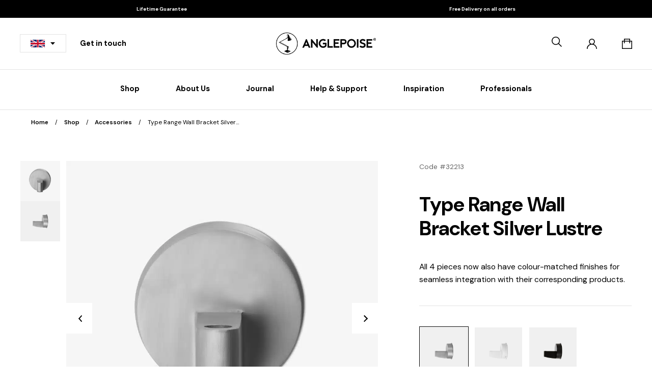

--- FILE ---
content_type: text/html; charset=UTF-8
request_url: https://www.anglepoise.com/product/type-range-wall-bracket-silver-lustre-silver-lustre/
body_size: 121733
content:
<!DOCTYPE html>
<html class="no-js no-touchevents" lang="en-GB">
    <head><meta charset="UTF-8"/><script>if(navigator.userAgent.match(/MSIE|Internet Explorer/i)||navigator.userAgent.match(/Trident\/7\..*?rv:11/i)){var href=document.location.href;if(!href.match(/[?&]nowprocket/)){if(href.indexOf("?")==-1){if(href.indexOf("#")==-1){document.location.href=href+"?nowprocket=1"}else{document.location.href=href.replace("#","?nowprocket=1#")}}else{if(href.indexOf("#")==-1){document.location.href=href+"&nowprocket=1"}else{document.location.href=href.replace("#","&nowprocket=1#")}}}}</script><script>(()=>{class RocketLazyLoadScripts{constructor(){this.v="2.0.4",this.userEvents=["keydown","keyup","mousedown","mouseup","mousemove","mouseover","mouseout","touchmove","touchstart","touchend","touchcancel","wheel","click","dblclick","input"],this.attributeEvents=["onblur","onclick","oncontextmenu","ondblclick","onfocus","onmousedown","onmouseenter","onmouseleave","onmousemove","onmouseout","onmouseover","onmouseup","onmousewheel","onscroll","onsubmit"]}async t(){this.i(),this.o(),/iP(ad|hone)/.test(navigator.userAgent)&&this.h(),this.u(),this.l(this),this.m(),this.k(this),this.p(this),this._(),await Promise.all([this.R(),this.L()]),this.lastBreath=Date.now(),this.S(this),this.P(),this.D(),this.O(),this.M(),await this.C(this.delayedScripts.normal),await this.C(this.delayedScripts.defer),await this.C(this.delayedScripts.async),await this.T(),await this.F(),await this.j(),await this.A(),window.dispatchEvent(new Event("rocket-allScriptsLoaded")),this.everythingLoaded=!0,this.lastTouchEnd&&await new Promise(t=>setTimeout(t,500-Date.now()+this.lastTouchEnd)),this.I(),this.H(),this.U(),this.W()}i(){this.CSPIssue=sessionStorage.getItem("rocketCSPIssue"),document.addEventListener("securitypolicyviolation",t=>{this.CSPIssue||"script-src-elem"!==t.violatedDirective||"data"!==t.blockedURI||(this.CSPIssue=!0,sessionStorage.setItem("rocketCSPIssue",!0))},{isRocket:!0})}o(){window.addEventListener("pageshow",t=>{this.persisted=t.persisted,this.realWindowLoadedFired=!0},{isRocket:!0}),window.addEventListener("pagehide",()=>{this.onFirstUserAction=null},{isRocket:!0})}h(){let t;function e(e){t=e}window.addEventListener("touchstart",e,{isRocket:!0}),window.addEventListener("touchend",function i(o){o.changedTouches[0]&&t.changedTouches[0]&&Math.abs(o.changedTouches[0].pageX-t.changedTouches[0].pageX)<10&&Math.abs(o.changedTouches[0].pageY-t.changedTouches[0].pageY)<10&&o.timeStamp-t.timeStamp<200&&(window.removeEventListener("touchstart",e,{isRocket:!0}),window.removeEventListener("touchend",i,{isRocket:!0}),"INPUT"===o.target.tagName&&"text"===o.target.type||(o.target.dispatchEvent(new TouchEvent("touchend",{target:o.target,bubbles:!0})),o.target.dispatchEvent(new MouseEvent("mouseover",{target:o.target,bubbles:!0})),o.target.dispatchEvent(new PointerEvent("click",{target:o.target,bubbles:!0,cancelable:!0,detail:1,clientX:o.changedTouches[0].clientX,clientY:o.changedTouches[0].clientY})),event.preventDefault()))},{isRocket:!0})}q(t){this.userActionTriggered||("mousemove"!==t.type||this.firstMousemoveIgnored?"keyup"===t.type||"mouseover"===t.type||"mouseout"===t.type||(this.userActionTriggered=!0,this.onFirstUserAction&&this.onFirstUserAction()):this.firstMousemoveIgnored=!0),"click"===t.type&&t.preventDefault(),t.stopPropagation(),t.stopImmediatePropagation(),"touchstart"===this.lastEvent&&"touchend"===t.type&&(this.lastTouchEnd=Date.now()),"click"===t.type&&(this.lastTouchEnd=0),this.lastEvent=t.type,t.composedPath&&t.composedPath()[0].getRootNode()instanceof ShadowRoot&&(t.rocketTarget=t.composedPath()[0]),this.savedUserEvents.push(t)}u(){this.savedUserEvents=[],this.userEventHandler=this.q.bind(this),this.userEvents.forEach(t=>window.addEventListener(t,this.userEventHandler,{passive:!1,isRocket:!0})),document.addEventListener("visibilitychange",this.userEventHandler,{isRocket:!0})}U(){this.userEvents.forEach(t=>window.removeEventListener(t,this.userEventHandler,{passive:!1,isRocket:!0})),document.removeEventListener("visibilitychange",this.userEventHandler,{isRocket:!0}),this.savedUserEvents.forEach(t=>{(t.rocketTarget||t.target).dispatchEvent(new window[t.constructor.name](t.type,t))})}m(){const t="return false",e=Array.from(this.attributeEvents,t=>"data-rocket-"+t),i="["+this.attributeEvents.join("],[")+"]",o="[data-rocket-"+this.attributeEvents.join("],[data-rocket-")+"]",s=(e,i,o)=>{o&&o!==t&&(e.setAttribute("data-rocket-"+i,o),e["rocket"+i]=new Function("event",o),e.setAttribute(i,t))};new MutationObserver(t=>{for(const n of t)"attributes"===n.type&&(n.attributeName.startsWith("data-rocket-")||this.everythingLoaded?n.attributeName.startsWith("data-rocket-")&&this.everythingLoaded&&this.N(n.target,n.attributeName.substring(12)):s(n.target,n.attributeName,n.target.getAttribute(n.attributeName))),"childList"===n.type&&n.addedNodes.forEach(t=>{if(t.nodeType===Node.ELEMENT_NODE)if(this.everythingLoaded)for(const i of[t,...t.querySelectorAll(o)])for(const t of i.getAttributeNames())e.includes(t)&&this.N(i,t.substring(12));else for(const e of[t,...t.querySelectorAll(i)])for(const t of e.getAttributeNames())this.attributeEvents.includes(t)&&s(e,t,e.getAttribute(t))})}).observe(document,{subtree:!0,childList:!0,attributeFilter:[...this.attributeEvents,...e]})}I(){this.attributeEvents.forEach(t=>{document.querySelectorAll("[data-rocket-"+t+"]").forEach(e=>{this.N(e,t)})})}N(t,e){const i=t.getAttribute("data-rocket-"+e);i&&(t.setAttribute(e,i),t.removeAttribute("data-rocket-"+e))}k(t){Object.defineProperty(HTMLElement.prototype,"onclick",{get(){return this.rocketonclick||null},set(e){this.rocketonclick=e,this.setAttribute(t.everythingLoaded?"onclick":"data-rocket-onclick","this.rocketonclick(event)")}})}S(t){function e(e,i){let o=e[i];e[i]=null,Object.defineProperty(e,i,{get:()=>o,set(s){t.everythingLoaded?o=s:e["rocket"+i]=o=s}})}e(document,"onreadystatechange"),e(window,"onload"),e(window,"onpageshow");try{Object.defineProperty(document,"readyState",{get:()=>t.rocketReadyState,set(e){t.rocketReadyState=e},configurable:!0}),document.readyState="loading"}catch(t){console.log("WPRocket DJE readyState conflict, bypassing")}}l(t){this.originalAddEventListener=EventTarget.prototype.addEventListener,this.originalRemoveEventListener=EventTarget.prototype.removeEventListener,this.savedEventListeners=[],EventTarget.prototype.addEventListener=function(e,i,o){o&&o.isRocket||!t.B(e,this)&&!t.userEvents.includes(e)||t.B(e,this)&&!t.userActionTriggered||e.startsWith("rocket-")||t.everythingLoaded?t.originalAddEventListener.call(this,e,i,o):(t.savedEventListeners.push({target:this,remove:!1,type:e,func:i,options:o}),"mouseenter"!==e&&"mouseleave"!==e||t.originalAddEventListener.call(this,e,t.savedUserEvents.push,o))},EventTarget.prototype.removeEventListener=function(e,i,o){o&&o.isRocket||!t.B(e,this)&&!t.userEvents.includes(e)||t.B(e,this)&&!t.userActionTriggered||e.startsWith("rocket-")||t.everythingLoaded?t.originalRemoveEventListener.call(this,e,i,o):t.savedEventListeners.push({target:this,remove:!0,type:e,func:i,options:o})}}J(t,e){this.savedEventListeners=this.savedEventListeners.filter(i=>{let o=i.type,s=i.target||window;return e!==o||t!==s||(this.B(o,s)&&(i.type="rocket-"+o),this.$(i),!1)})}H(){EventTarget.prototype.addEventListener=this.originalAddEventListener,EventTarget.prototype.removeEventListener=this.originalRemoveEventListener,this.savedEventListeners.forEach(t=>this.$(t))}$(t){t.remove?this.originalRemoveEventListener.call(t.target,t.type,t.func,t.options):this.originalAddEventListener.call(t.target,t.type,t.func,t.options)}p(t){let e;function i(e){return t.everythingLoaded?e:e.split(" ").map(t=>"load"===t||t.startsWith("load.")?"rocket-jquery-load":t).join(" ")}function o(o){function s(e){const s=o.fn[e];o.fn[e]=o.fn.init.prototype[e]=function(){return this[0]===window&&t.userActionTriggered&&("string"==typeof arguments[0]||arguments[0]instanceof String?arguments[0]=i(arguments[0]):"object"==typeof arguments[0]&&Object.keys(arguments[0]).forEach(t=>{const e=arguments[0][t];delete arguments[0][t],arguments[0][i(t)]=e})),s.apply(this,arguments),this}}if(o&&o.fn&&!t.allJQueries.includes(o)){const e={DOMContentLoaded:[],"rocket-DOMContentLoaded":[]};for(const t in e)document.addEventListener(t,()=>{e[t].forEach(t=>t())},{isRocket:!0});o.fn.ready=o.fn.init.prototype.ready=function(i){function s(){parseInt(o.fn.jquery)>2?setTimeout(()=>i.bind(document)(o)):i.bind(document)(o)}return"function"==typeof i&&(t.realDomReadyFired?!t.userActionTriggered||t.fauxDomReadyFired?s():e["rocket-DOMContentLoaded"].push(s):e.DOMContentLoaded.push(s)),o([])},s("on"),s("one"),s("off"),t.allJQueries.push(o)}e=o}t.allJQueries=[],o(window.jQuery),Object.defineProperty(window,"jQuery",{get:()=>e,set(t){o(t)}})}P(){const t=new Map;document.write=document.writeln=function(e){const i=document.currentScript,o=document.createRange(),s=i.parentElement;let n=t.get(i);void 0===n&&(n=i.nextSibling,t.set(i,n));const c=document.createDocumentFragment();o.setStart(c,0),c.appendChild(o.createContextualFragment(e)),s.insertBefore(c,n)}}async R(){return new Promise(t=>{this.userActionTriggered?t():this.onFirstUserAction=t})}async L(){return new Promise(t=>{document.addEventListener("DOMContentLoaded",()=>{this.realDomReadyFired=!0,t()},{isRocket:!0})})}async j(){return this.realWindowLoadedFired?Promise.resolve():new Promise(t=>{window.addEventListener("load",t,{isRocket:!0})})}M(){this.pendingScripts=[];this.scriptsMutationObserver=new MutationObserver(t=>{for(const e of t)e.addedNodes.forEach(t=>{"SCRIPT"!==t.tagName||t.noModule||t.isWPRocket||this.pendingScripts.push({script:t,promise:new Promise(e=>{const i=()=>{const i=this.pendingScripts.findIndex(e=>e.script===t);i>=0&&this.pendingScripts.splice(i,1),e()};t.addEventListener("load",i,{isRocket:!0}),t.addEventListener("error",i,{isRocket:!0}),setTimeout(i,1e3)})})})}),this.scriptsMutationObserver.observe(document,{childList:!0,subtree:!0})}async F(){await this.X(),this.pendingScripts.length?(await this.pendingScripts[0].promise,await this.F()):this.scriptsMutationObserver.disconnect()}D(){this.delayedScripts={normal:[],async:[],defer:[]},document.querySelectorAll("script[type$=rocketlazyloadscript]").forEach(t=>{t.hasAttribute("data-rocket-src")?t.hasAttribute("async")&&!1!==t.async?this.delayedScripts.async.push(t):t.hasAttribute("defer")&&!1!==t.defer||"module"===t.getAttribute("data-rocket-type")?this.delayedScripts.defer.push(t):this.delayedScripts.normal.push(t):this.delayedScripts.normal.push(t)})}async _(){await this.L();let t=[];document.querySelectorAll("script[type$=rocketlazyloadscript][data-rocket-src]").forEach(e=>{let i=e.getAttribute("data-rocket-src");if(i&&!i.startsWith("data:")){i.startsWith("//")&&(i=location.protocol+i);try{const o=new URL(i).origin;o!==location.origin&&t.push({src:o,crossOrigin:e.crossOrigin||"module"===e.getAttribute("data-rocket-type")})}catch(t){}}}),t=[...new Map(t.map(t=>[JSON.stringify(t),t])).values()],this.Y(t,"preconnect")}async G(t){if(await this.K(),!0!==t.noModule||!("noModule"in HTMLScriptElement.prototype))return new Promise(e=>{let i;function o(){(i||t).setAttribute("data-rocket-status","executed"),e()}try{if(navigator.userAgent.includes("Firefox/")||""===navigator.vendor||this.CSPIssue)i=document.createElement("script"),[...t.attributes].forEach(t=>{let e=t.nodeName;"type"!==e&&("data-rocket-type"===e&&(e="type"),"data-rocket-src"===e&&(e="src"),i.setAttribute(e,t.nodeValue))}),t.text&&(i.text=t.text),t.nonce&&(i.nonce=t.nonce),i.hasAttribute("src")?(i.addEventListener("load",o,{isRocket:!0}),i.addEventListener("error",()=>{i.setAttribute("data-rocket-status","failed-network"),e()},{isRocket:!0}),setTimeout(()=>{i.isConnected||e()},1)):(i.text=t.text,o()),i.isWPRocket=!0,t.parentNode.replaceChild(i,t);else{const i=t.getAttribute("data-rocket-type"),s=t.getAttribute("data-rocket-src");i?(t.type=i,t.removeAttribute("data-rocket-type")):t.removeAttribute("type"),t.addEventListener("load",o,{isRocket:!0}),t.addEventListener("error",i=>{this.CSPIssue&&i.target.src.startsWith("data:")?(console.log("WPRocket: CSP fallback activated"),t.removeAttribute("src"),this.G(t).then(e)):(t.setAttribute("data-rocket-status","failed-network"),e())},{isRocket:!0}),s?(t.fetchPriority="high",t.removeAttribute("data-rocket-src"),t.src=s):t.src="data:text/javascript;base64,"+window.btoa(unescape(encodeURIComponent(t.text)))}}catch(i){t.setAttribute("data-rocket-status","failed-transform"),e()}});t.setAttribute("data-rocket-status","skipped")}async C(t){const e=t.shift();return e?(e.isConnected&&await this.G(e),this.C(t)):Promise.resolve()}O(){this.Y([...this.delayedScripts.normal,...this.delayedScripts.defer,...this.delayedScripts.async],"preload")}Y(t,e){this.trash=this.trash||[];let i=!0;var o=document.createDocumentFragment();t.forEach(t=>{const s=t.getAttribute&&t.getAttribute("data-rocket-src")||t.src;if(s&&!s.startsWith("data:")){const n=document.createElement("link");n.href=s,n.rel=e,"preconnect"!==e&&(n.as="script",n.fetchPriority=i?"high":"low"),t.getAttribute&&"module"===t.getAttribute("data-rocket-type")&&(n.crossOrigin=!0),t.crossOrigin&&(n.crossOrigin=t.crossOrigin),t.integrity&&(n.integrity=t.integrity),t.nonce&&(n.nonce=t.nonce),o.appendChild(n),this.trash.push(n),i=!1}}),document.head.appendChild(o)}W(){this.trash.forEach(t=>t.remove())}async T(){try{document.readyState="interactive"}catch(t){}this.fauxDomReadyFired=!0;try{await this.K(),this.J(document,"readystatechange"),document.dispatchEvent(new Event("rocket-readystatechange")),await this.K(),document.rocketonreadystatechange&&document.rocketonreadystatechange(),await this.K(),this.J(document,"DOMContentLoaded"),document.dispatchEvent(new Event("rocket-DOMContentLoaded")),await this.K(),this.J(window,"DOMContentLoaded"),window.dispatchEvent(new Event("rocket-DOMContentLoaded"))}catch(t){console.error(t)}}async A(){try{document.readyState="complete"}catch(t){}try{await this.K(),this.J(document,"readystatechange"),document.dispatchEvent(new Event("rocket-readystatechange")),await this.K(),document.rocketonreadystatechange&&document.rocketonreadystatechange(),await this.K(),this.J(window,"load"),window.dispatchEvent(new Event("rocket-load")),await this.K(),window.rocketonload&&window.rocketonload(),await this.K(),this.allJQueries.forEach(t=>t(window).trigger("rocket-jquery-load")),await this.K(),this.J(window,"pageshow");const t=new Event("rocket-pageshow");t.persisted=this.persisted,window.dispatchEvent(t),await this.K(),window.rocketonpageshow&&window.rocketonpageshow({persisted:this.persisted})}catch(t){console.error(t)}}async K(){Date.now()-this.lastBreath>45&&(await this.X(),this.lastBreath=Date.now())}async X(){return document.hidden?new Promise(t=>setTimeout(t)):new Promise(t=>requestAnimationFrame(t))}B(t,e){return e===document&&"readystatechange"===t||(e===document&&"DOMContentLoaded"===t||(e===window&&"DOMContentLoaded"===t||(e===window&&"load"===t||e===window&&"pageshow"===t)))}static run(){(new RocketLazyLoadScripts).t()}}RocketLazyLoadScripts.run()})();</script>
                    
            
            <meta http-equiv="X-UA-Compatible" content="IE=edge">
            <meta name="viewport"
                content="width=device-width, initial-scale=1, minimum-scale=1, maximum-scale=1, viewport-fit=cover">
            <link rel="apple-touch-icon" sizes="180x180" href="/wp-content/themes/anglepoise/assets/favicon/apple-touch-icon.png">
            <link rel="icon" type="image/png" sizes="32x32" href="/wp-content/themes/anglepoise/assets/favicon/favicon-32x32.png">
            <link rel="icon" type="image/png" sizes="16x16" href="/wp-content/themes/anglepoise/assets/favicon/favicon-16x16.png">
            <link rel="manifest" href="/wp-content/themes/anglepoise/assets/favicon/site.webmanifest">
            <link rel="mask-icon" href="/wp-content/themes/anglepoise/assets/favicon/safari-pinned-tab.svg" color="#000000">
            <meta name="msapplication-TileColor" content="#ffffff">
            <meta name="theme-color" content="#ffffff">

            <link rel="preconnect" href="https://fonts.googleapis.com">
            <link rel="preconnect" href="https://fonts.gstatic.com" crossorigin>
            
            
            <meta name='robots' content='index, follow, max-image-preview:large, max-snippet:-1, max-video-preview:-1' />
	<style>img:is([sizes="auto" i], [sizes^="auto," i]) { contain-intrinsic-size: 3000px 1500px }</style>
	
<!-- Google Tag Manager for WordPress by gtm4wp.com -->
<script data-cfasync="false" data-pagespeed-no-defer>
	var gtm4wp_datalayer_name = "dataLayer";
	var dataLayer = dataLayer || [];
	const gtm4wp_use_sku_instead = false;
	const gtm4wp_currency = 'GBP';
	const gtm4wp_product_per_impression = false;
	const gtm4wp_clear_ecommerce = false;
	const gtm4wp_datalayer_max_timeout = 2000;
</script>
<!-- End Google Tag Manager for WordPress by gtm4wp.com -->
	<!-- This site is optimized with the Yoast SEO Premium plugin v24.3 (Yoast SEO v25.8) - https://yoast.com/wordpress/plugins/seo/ -->
	<title>Type Range Wall Bracket Silver Lustre</title>
<link crossorigin data-rocket-preconnect href="https://js-eu1.hs-banner.com" rel="preconnect">
<link crossorigin data-rocket-preconnect href="https://js-eu1.hscollectedforms.net" rel="preconnect">
<link crossorigin data-rocket-preconnect href="https://js-eu1.hubspot.com" rel="preconnect">
<link crossorigin data-rocket-preconnect href="https://js-eu1.hsadspixel.net" rel="preconnect">
<link crossorigin data-rocket-preconnect href="https://js.hs-analytics.net" rel="preconnect">
<link crossorigin data-rocket-preconnect href="https://www.googletagmanager.com" rel="preconnect">
<link crossorigin data-rocket-preconnect href="https://fonts.googleapis.com" rel="preconnect">
<link crossorigin data-rocket-preconnect href="https://static.zdassets.com" rel="preconnect">
<link crossorigin data-rocket-preconnect href="https://js.stripe.com" rel="preconnect">
<link crossorigin data-rocket-preconnect href="https://googleads.g.doubleclick.net" rel="preconnect">
<link data-rocket-preload as="style" href="https://fonts.googleapis.com/css2?family=DM+Sans:ital,opsz,wght@0,9..40,400..700;1,9..40,400..700&#038;display=swap" rel="preload">
<link href="https://fonts.googleapis.com/css2?family=DM+Sans:ital,opsz,wght@0,9..40,400..700;1,9..40,400..700&#038;display=swap" media="print" onload="this.media=&#039;all&#039;" rel="stylesheet">
<noscript><link rel="stylesheet" href="https://fonts.googleapis.com/css2?family=DM+Sans:ital,opsz,wght@0,9..40,400..700;1,9..40,400..700&#038;display=swap"></noscript><link rel="preload" data-rocket-preload as="image" href="https://www.anglepoise.com/wp-content/uploads/2021/10/type_range_wall_bracket_brushed_aluminium_2.jpg.webp" fetchpriority="high">
	<meta name="description" content="Our new Type Range Accessories extend the possible uses of our Type 75™, Type 75™ Mini and Type 1228™ collections both on and off the desk. Alongside functional refinements such as a cable management option on the Wall Bracket and a more compact profile on the Desk Clamp." />
	<link rel="canonical" href="https://www.anglepoise.com/product/type-range-wall-bracket-silver-lustre-silver-lustre/" />
	<meta property="og:locale" content="en_GB" />
	<meta property="og:type" content="article" />
	<meta property="og:title" content="Type Range Wall Bracket Silver Lustre" />
	<meta property="og:description" content="Our new Type Range Accessories extend the possible uses of our Type 75™, Type 75™ Mini and Type 1228™ collections both on and off the desk. Alongside functional refinements such as a cable management option on the Wall Bracket and a more compact profile on the Desk Clamp." />
	<meta property="og:url" content="https://www.anglepoise.com/product/type-range-wall-bracket-silver-lustre-silver-lustre/" />
	<meta property="og:site_name" content="Anglepoise" />
	<meta property="article:publisher" content="https://www.facebook.com/anglepoise" />
	<meta property="article:modified_time" content="2025-11-10T15:46:27+00:00" />
	<meta property="og:image" content="https://anglepoise.s3.eu-west-1.amazonaws.com/wp-content/uploads/2021/09/28132758/type_range_wall_bracket_brushed_aluminium_1_1.jpg" />
	<meta property="og:image:width" content="1200" />
	<meta property="og:image:height" content="1200" />
	<meta property="og:image:type" content="image/jpeg" />
	<meta name="twitter:card" content="summary_large_image" />
	<meta name="twitter:site" content="@anglepoise" />
	<script type="application/ld+json" class="yoast-schema-graph">{"@context":"https://schema.org","@graph":[{"@type":"WebPage","@id":"https://www.anglepoise.com/product/type-range-wall-bracket-silver-lustre-silver-lustre/","url":"https://www.anglepoise.com/product/type-range-wall-bracket-silver-lustre-silver-lustre/","name":"Type Range Wall Bracket Silver Lustre","isPartOf":{"@id":"https://www.anglepoise.com/#website"},"primaryImageOfPage":{"@id":"https://www.anglepoise.com/product/type-range-wall-bracket-silver-lustre-silver-lustre/#primaryimage"},"image":{"@id":"https://www.anglepoise.com/product/type-range-wall-bracket-silver-lustre-silver-lustre/#primaryimage"},"thumbnailUrl":"https://www.anglepoise.com/wp-content/uploads/2021/09/type_range_wall_bracket_brushed_aluminium_1_1.jpg","datePublished":"2021-12-15T05:32:02+00:00","dateModified":"2025-11-10T15:46:27+00:00","description":"Our new Type Range Accessories extend the possible uses of our Type 75™, Type 75™ Mini and Type 1228™ collections both on and off the desk. Alongside functional refinements such as a cable management option on the Wall Bracket and a more compact profile on the Desk Clamp.","breadcrumb":{"@id":"https://www.anglepoise.com/product/type-range-wall-bracket-silver-lustre-silver-lustre/#breadcrumb"},"inLanguage":"en-GB","potentialAction":[{"@type":"ReadAction","target":["https://www.anglepoise.com/product/type-range-wall-bracket-silver-lustre-silver-lustre/"]}]},{"@type":"ImageObject","inLanguage":"en-GB","@id":"https://www.anglepoise.com/product/type-range-wall-bracket-silver-lustre-silver-lustre/#primaryimage","url":"https://www.anglepoise.com/wp-content/uploads/2021/09/type_range_wall_bracket_brushed_aluminium_1_1.jpg","contentUrl":"https://www.anglepoise.com/wp-content/uploads/2021/09/type_range_wall_bracket_brushed_aluminium_1_1.jpg","width":1200,"height":1200,"caption":"Type Range Wall Bracket Silver Lustre"},{"@type":"BreadcrumbList","@id":"https://www.anglepoise.com/product/type-range-wall-bracket-silver-lustre-silver-lustre/#breadcrumb","itemListElement":[{"@type":"ListItem","position":1,"name":"Home","item":"https://www.anglepoise.com/"},{"@type":"ListItem","position":2,"name":"Shop","item":"https://www.anglepoise.com/shop/"},{"@type":"ListItem","position":3,"name":"Accessories","item":"https://www.anglepoise.com/product-category/accessories/"},{"@type":"ListItem","position":4,"name":"Type Range Wall Bracket Silver&hellip;"}]},{"@type":"WebSite","@id":"https://www.anglepoise.com/#website","url":"https://www.anglepoise.com/","name":"Anglepoise","description":"Abandon Darkness","potentialAction":[{"@type":"SearchAction","target":{"@type":"EntryPoint","urlTemplate":"https://www.anglepoise.com/?s={search_term_string}"},"query-input":{"@type":"PropertyValueSpecification","valueRequired":true,"valueName":"search_term_string"}}],"inLanguage":"en-GB"}]}</script>
	<!-- / Yoast SEO Premium plugin. -->


<script type="rocketlazyloadscript" data-rocket-type='application/javascript'  id='pys-version-script'>console.log('PixelYourSite Free version 11.1.0');</script>
<link rel='dns-prefetch' href='//js-eu1.hs-scripts.com' />
<link rel='dns-prefetch' href='//js.hs-scripts.com' />
<link rel='dns-prefetch' href='//static.zdassets.com' />
<link href='https://fonts.gstatic.com' crossorigin rel='preconnect' />
<link rel="alternate" type="application/rss+xml" title="Anglepoise &raquo; Feed" href="https://www.anglepoise.com/feed/" />
<link rel="alternate" type="application/rss+xml" title="Anglepoise &raquo; Comments Feed" href="https://www.anglepoise.com/comments/feed/" />
<link data-minify="1" rel='stylesheet' id='woocommerce-smart-coupons-available-coupons-block-css' href='https://www.anglepoise.com/wp-content/cache/min/1/wp-content/plugins/woocommerce-smart-coupons/blocks/build/style-woocommerce-smart-coupons-available-coupons-block.css?ver=1748345479' type='text/css' media='all' />
<link rel='stylesheet' id='wp-components-css' href='https://www.anglepoise.com/wp-includes/css/dist/components/style.min.css?ver=6.8.2' type='text/css' media='all' />
<link data-minify="1" rel='stylesheet' id='woocommerce-smart-coupons-send-coupon-form-block-css' href='https://www.anglepoise.com/wp-content/cache/min/1/wp-content/plugins/woocommerce-smart-coupons/blocks/build/style-woocommerce-smart-coupons-send-coupon-form-block.css?ver=1748345479' type='text/css' media='all' />
<link data-minify="1" rel='stylesheet' id='woocommerce-smart-coupons-action-tab-frontend-css' href='https://www.anglepoise.com/wp-content/cache/min/1/wp-content/plugins/woocommerce-smart-coupons/blocks/build/style-woocommerce-smart-coupons-action-tab-frontend.css?ver=1748345479' type='text/css' media='all' />
<link rel='stylesheet' id='app.css-css' href='https://www.anglepoise.com/wp-content/themes/anglepoise/public/dist/app.9032463398de0c155eb0.min.css?ver=6.8.2' type='text/css' media='all' />
<style id='wp-emoji-styles-inline-css' type='text/css'>

	img.wp-smiley, img.emoji {
		display: inline !important;
		border: none !important;
		box-shadow: none !important;
		height: 1em !important;
		width: 1em !important;
		margin: 0 0.07em !important;
		vertical-align: -0.1em !important;
		background: none !important;
		padding: 0 !important;
	}
</style>
<style id='classic-theme-styles-inline-css' type='text/css'>
/*! This file is auto-generated */
.wp-block-button__link{color:#fff;background-color:#32373c;border-radius:9999px;box-shadow:none;text-decoration:none;padding:calc(.667em + 2px) calc(1.333em + 2px);font-size:1.125em}.wp-block-file__button{background:#32373c;color:#fff;text-decoration:none}
</style>
<style id='global-styles-inline-css' type='text/css'>
:root{--wp--preset--aspect-ratio--square: 1;--wp--preset--aspect-ratio--4-3: 4/3;--wp--preset--aspect-ratio--3-4: 3/4;--wp--preset--aspect-ratio--3-2: 3/2;--wp--preset--aspect-ratio--2-3: 2/3;--wp--preset--aspect-ratio--16-9: 16/9;--wp--preset--aspect-ratio--9-16: 9/16;--wp--preset--color--black: #000000;--wp--preset--color--cyan-bluish-gray: #abb8c3;--wp--preset--color--white: #ffffff;--wp--preset--color--pale-pink: #f78da7;--wp--preset--color--vivid-red: #cf2e2e;--wp--preset--color--luminous-vivid-orange: #ff6900;--wp--preset--color--luminous-vivid-amber: #fcb900;--wp--preset--color--light-green-cyan: #7bdcb5;--wp--preset--color--vivid-green-cyan: #00d084;--wp--preset--color--pale-cyan-blue: #8ed1fc;--wp--preset--color--vivid-cyan-blue: #0693e3;--wp--preset--color--vivid-purple: #9b51e0;--wp--preset--gradient--vivid-cyan-blue-to-vivid-purple: linear-gradient(135deg,rgba(6,147,227,1) 0%,rgb(155,81,224) 100%);--wp--preset--gradient--light-green-cyan-to-vivid-green-cyan: linear-gradient(135deg,rgb(122,220,180) 0%,rgb(0,208,130) 100%);--wp--preset--gradient--luminous-vivid-amber-to-luminous-vivid-orange: linear-gradient(135deg,rgba(252,185,0,1) 0%,rgba(255,105,0,1) 100%);--wp--preset--gradient--luminous-vivid-orange-to-vivid-red: linear-gradient(135deg,rgba(255,105,0,1) 0%,rgb(207,46,46) 100%);--wp--preset--gradient--very-light-gray-to-cyan-bluish-gray: linear-gradient(135deg,rgb(238,238,238) 0%,rgb(169,184,195) 100%);--wp--preset--gradient--cool-to-warm-spectrum: linear-gradient(135deg,rgb(74,234,220) 0%,rgb(151,120,209) 20%,rgb(207,42,186) 40%,rgb(238,44,130) 60%,rgb(251,105,98) 80%,rgb(254,248,76) 100%);--wp--preset--gradient--blush-light-purple: linear-gradient(135deg,rgb(255,206,236) 0%,rgb(152,150,240) 100%);--wp--preset--gradient--blush-bordeaux: linear-gradient(135deg,rgb(254,205,165) 0%,rgb(254,45,45) 50%,rgb(107,0,62) 100%);--wp--preset--gradient--luminous-dusk: linear-gradient(135deg,rgb(255,203,112) 0%,rgb(199,81,192) 50%,rgb(65,88,208) 100%);--wp--preset--gradient--pale-ocean: linear-gradient(135deg,rgb(255,245,203) 0%,rgb(182,227,212) 50%,rgb(51,167,181) 100%);--wp--preset--gradient--electric-grass: linear-gradient(135deg,rgb(202,248,128) 0%,rgb(113,206,126) 100%);--wp--preset--gradient--midnight: linear-gradient(135deg,rgb(2,3,129) 0%,rgb(40,116,252) 100%);--wp--preset--font-size--small: 13px;--wp--preset--font-size--medium: 20px;--wp--preset--font-size--large: 36px;--wp--preset--font-size--x-large: 42px;--wp--preset--spacing--20: 0.44rem;--wp--preset--spacing--30: 0.67rem;--wp--preset--spacing--40: 1rem;--wp--preset--spacing--50: 1.5rem;--wp--preset--spacing--60: 2.25rem;--wp--preset--spacing--70: 3.38rem;--wp--preset--spacing--80: 5.06rem;--wp--preset--shadow--natural: 6px 6px 9px rgba(0, 0, 0, 0.2);--wp--preset--shadow--deep: 12px 12px 50px rgba(0, 0, 0, 0.4);--wp--preset--shadow--sharp: 6px 6px 0px rgba(0, 0, 0, 0.2);--wp--preset--shadow--outlined: 6px 6px 0px -3px rgba(255, 255, 255, 1), 6px 6px rgba(0, 0, 0, 1);--wp--preset--shadow--crisp: 6px 6px 0px rgba(0, 0, 0, 1);}:where(.is-layout-flex){gap: 0.5em;}:where(.is-layout-grid){gap: 0.5em;}body .is-layout-flex{display: flex;}.is-layout-flex{flex-wrap: wrap;align-items: center;}.is-layout-flex > :is(*, div){margin: 0;}body .is-layout-grid{display: grid;}.is-layout-grid > :is(*, div){margin: 0;}:where(.wp-block-columns.is-layout-flex){gap: 2em;}:where(.wp-block-columns.is-layout-grid){gap: 2em;}:where(.wp-block-post-template.is-layout-flex){gap: 1.25em;}:where(.wp-block-post-template.is-layout-grid){gap: 1.25em;}.has-black-color{color: var(--wp--preset--color--black) !important;}.has-cyan-bluish-gray-color{color: var(--wp--preset--color--cyan-bluish-gray) !important;}.has-white-color{color: var(--wp--preset--color--white) !important;}.has-pale-pink-color{color: var(--wp--preset--color--pale-pink) !important;}.has-vivid-red-color{color: var(--wp--preset--color--vivid-red) !important;}.has-luminous-vivid-orange-color{color: var(--wp--preset--color--luminous-vivid-orange) !important;}.has-luminous-vivid-amber-color{color: var(--wp--preset--color--luminous-vivid-amber) !important;}.has-light-green-cyan-color{color: var(--wp--preset--color--light-green-cyan) !important;}.has-vivid-green-cyan-color{color: var(--wp--preset--color--vivid-green-cyan) !important;}.has-pale-cyan-blue-color{color: var(--wp--preset--color--pale-cyan-blue) !important;}.has-vivid-cyan-blue-color{color: var(--wp--preset--color--vivid-cyan-blue) !important;}.has-vivid-purple-color{color: var(--wp--preset--color--vivid-purple) !important;}.has-black-background-color{background-color: var(--wp--preset--color--black) !important;}.has-cyan-bluish-gray-background-color{background-color: var(--wp--preset--color--cyan-bluish-gray) !important;}.has-white-background-color{background-color: var(--wp--preset--color--white) !important;}.has-pale-pink-background-color{background-color: var(--wp--preset--color--pale-pink) !important;}.has-vivid-red-background-color{background-color: var(--wp--preset--color--vivid-red) !important;}.has-luminous-vivid-orange-background-color{background-color: var(--wp--preset--color--luminous-vivid-orange) !important;}.has-luminous-vivid-amber-background-color{background-color: var(--wp--preset--color--luminous-vivid-amber) !important;}.has-light-green-cyan-background-color{background-color: var(--wp--preset--color--light-green-cyan) !important;}.has-vivid-green-cyan-background-color{background-color: var(--wp--preset--color--vivid-green-cyan) !important;}.has-pale-cyan-blue-background-color{background-color: var(--wp--preset--color--pale-cyan-blue) !important;}.has-vivid-cyan-blue-background-color{background-color: var(--wp--preset--color--vivid-cyan-blue) !important;}.has-vivid-purple-background-color{background-color: var(--wp--preset--color--vivid-purple) !important;}.has-black-border-color{border-color: var(--wp--preset--color--black) !important;}.has-cyan-bluish-gray-border-color{border-color: var(--wp--preset--color--cyan-bluish-gray) !important;}.has-white-border-color{border-color: var(--wp--preset--color--white) !important;}.has-pale-pink-border-color{border-color: var(--wp--preset--color--pale-pink) !important;}.has-vivid-red-border-color{border-color: var(--wp--preset--color--vivid-red) !important;}.has-luminous-vivid-orange-border-color{border-color: var(--wp--preset--color--luminous-vivid-orange) !important;}.has-luminous-vivid-amber-border-color{border-color: var(--wp--preset--color--luminous-vivid-amber) !important;}.has-light-green-cyan-border-color{border-color: var(--wp--preset--color--light-green-cyan) !important;}.has-vivid-green-cyan-border-color{border-color: var(--wp--preset--color--vivid-green-cyan) !important;}.has-pale-cyan-blue-border-color{border-color: var(--wp--preset--color--pale-cyan-blue) !important;}.has-vivid-cyan-blue-border-color{border-color: var(--wp--preset--color--vivid-cyan-blue) !important;}.has-vivid-purple-border-color{border-color: var(--wp--preset--color--vivid-purple) !important;}.has-vivid-cyan-blue-to-vivid-purple-gradient-background{background: var(--wp--preset--gradient--vivid-cyan-blue-to-vivid-purple) !important;}.has-light-green-cyan-to-vivid-green-cyan-gradient-background{background: var(--wp--preset--gradient--light-green-cyan-to-vivid-green-cyan) !important;}.has-luminous-vivid-amber-to-luminous-vivid-orange-gradient-background{background: var(--wp--preset--gradient--luminous-vivid-amber-to-luminous-vivid-orange) !important;}.has-luminous-vivid-orange-to-vivid-red-gradient-background{background: var(--wp--preset--gradient--luminous-vivid-orange-to-vivid-red) !important;}.has-very-light-gray-to-cyan-bluish-gray-gradient-background{background: var(--wp--preset--gradient--very-light-gray-to-cyan-bluish-gray) !important;}.has-cool-to-warm-spectrum-gradient-background{background: var(--wp--preset--gradient--cool-to-warm-spectrum) !important;}.has-blush-light-purple-gradient-background{background: var(--wp--preset--gradient--blush-light-purple) !important;}.has-blush-bordeaux-gradient-background{background: var(--wp--preset--gradient--blush-bordeaux) !important;}.has-luminous-dusk-gradient-background{background: var(--wp--preset--gradient--luminous-dusk) !important;}.has-pale-ocean-gradient-background{background: var(--wp--preset--gradient--pale-ocean) !important;}.has-electric-grass-gradient-background{background: var(--wp--preset--gradient--electric-grass) !important;}.has-midnight-gradient-background{background: var(--wp--preset--gradient--midnight) !important;}.has-small-font-size{font-size: var(--wp--preset--font-size--small) !important;}.has-medium-font-size{font-size: var(--wp--preset--font-size--medium) !important;}.has-large-font-size{font-size: var(--wp--preset--font-size--large) !important;}.has-x-large-font-size{font-size: var(--wp--preset--font-size--x-large) !important;}
:where(.wp-block-post-template.is-layout-flex){gap: 1.25em;}:where(.wp-block-post-template.is-layout-grid){gap: 1.25em;}
:where(.wp-block-columns.is-layout-flex){gap: 2em;}:where(.wp-block-columns.is-layout-grid){gap: 2em;}
:root :where(.wp-block-pullquote){font-size: 1.5em;line-height: 1.6;}
</style>
<link data-minify="1" rel='stylesheet' id='woocommerce-general-css' href='https://www.anglepoise.com/wp-content/cache/min/1/wp-content/plugins/woocommerce/assets/css/woocommerce.css?ver=1748345479' type='text/css' media='all' />
<style id='woocommerce-inline-inline-css' type='text/css'>
.woocommerce form .form-row .required { visibility: visible; }
</style>
<link data-minify="1" rel='stylesheet' id='brands-styles-css' href='https://www.anglepoise.com/wp-content/cache/min/1/wp-content/plugins/woocommerce/assets/css/brands.css?ver=1748345479' type='text/css' media='all' />
<link data-minify="1" rel='stylesheet' id='wc_stripe_express_checkout_style-css' href='https://www.anglepoise.com/wp-content/cache/min/1/wp-content/plugins/woocommerce-gateway-stripe/build/express-checkout.css?ver=1760349694' type='text/css' media='all' />
<script type="text/javascript" src="https://www.anglepoise.com/wp-includes/js/jquery/jquery.min.js?ver=3.7.1" id="jquery-core-js" data-rocket-defer defer></script>
<script type="text/javascript" src="https://www.anglepoise.com/wp-includes/js/jquery/jquery-migrate.min.js?ver=3.4.1" id="jquery-migrate-js" data-rocket-defer defer></script>
<script type="text/javascript" src="https://www.anglepoise.com/wp-content/plugins/woocommerce/assets/js/jquery-blockui/jquery.blockUI.min.js?ver=2.7.0-wc.10.1.2" id="jquery-blockui-js" data-wp-strategy="defer" data-rocket-defer defer></script>
<script type="text/javascript" id="wc-add-to-cart-js-extra">
/* <![CDATA[ */
var wc_add_to_cart_params = {"ajax_url":"\/wp-admin\/admin-ajax.php","wc_ajax_url":"\/?wc-ajax=%%endpoint%%","i18n_view_cart":"View basket","cart_url":"https:\/\/www.anglepoise.com\/basket\/","is_cart":"","cart_redirect_after_add":"no"};
/* ]]> */
</script>
<script type="rocketlazyloadscript" data-rocket-type="text/javascript" data-rocket-src="https://www.anglepoise.com/wp-content/plugins/woocommerce/assets/js/frontend/add-to-cart.min.js?ver=10.1.2" id="wc-add-to-cart-js" defer="defer" data-wp-strategy="defer"></script>
<script type="text/javascript" src="https://www.anglepoise.com/wp-content/plugins/woocommerce/assets/js/flexslider/jquery.flexslider.min.js?ver=2.7.2-wc.10.1.2" id="flexslider-js" defer="defer" data-wp-strategy="defer"></script>
<script type="text/javascript" id="wc-single-product-js-extra">
/* <![CDATA[ */
var wc_single_product_params = {"i18n_required_rating_text":"Please select a rating","i18n_rating_options":["1 of 5 stars","2 of 5 stars","3 of 5 stars","4 of 5 stars","5 of 5 stars"],"i18n_product_gallery_trigger_text":"View full-screen image gallery","review_rating_required":"yes","flexslider":{"rtl":false,"animation":"slide","smoothHeight":true,"directionNav":false,"controlNav":"thumbnails","slideshow":false,"animationSpeed":500,"animationLoop":false,"allowOneSlide":false},"zoom_enabled":"","zoom_options":[],"photoswipe_enabled":"","photoswipe_options":{"shareEl":false,"closeOnScroll":false,"history":false,"hideAnimationDuration":0,"showAnimationDuration":0},"flexslider_enabled":"1"};
/* ]]> */
</script>
<script type="text/javascript" src="https://www.anglepoise.com/wp-content/plugins/woocommerce/assets/js/frontend/single-product.min.js?ver=10.1.2" id="wc-single-product-js" defer="defer" data-wp-strategy="defer"></script>
<script type="rocketlazyloadscript" data-rocket-type="text/javascript" data-rocket-src="https://www.anglepoise.com/wp-content/plugins/woocommerce/assets/js/js-cookie/js.cookie.min.js?ver=2.1.4-wc.10.1.2" id="js-cookie-js" defer="defer" data-wp-strategy="defer"></script>
<script type="text/javascript" id="woocommerce-js-extra">
/* <![CDATA[ */
var woocommerce_params = {"ajax_url":"\/wp-admin\/admin-ajax.php","wc_ajax_url":"\/?wc-ajax=%%endpoint%%","i18n_password_show":"Show password","i18n_password_hide":"Hide password"};
/* ]]> */
</script>
<script type="rocketlazyloadscript" data-rocket-type="text/javascript" data-rocket-src="https://www.anglepoise.com/wp-content/plugins/woocommerce/assets/js/frontend/woocommerce.min.js?ver=10.1.2" id="woocommerce-js" defer="defer" data-wp-strategy="defer"></script>
<script type="rocketlazyloadscript" data-rocket-type="text/javascript" data-rocket-src="https://static.zdassets.com/ekr/snippet.js?key=ace9d34d-1920-496f-9f32-85308a3fe283&amp;ver=6.8.2" id="ze-snippet" data-rocket-defer defer></script>
<script type="text/javascript" src="https://www.anglepoise.com/wp-content/plugins/pixelyoursite/dist/scripts/jquery.bind-first-0.2.3.min.js?ver=6.8.2" id="jquery-bind-first-js" data-rocket-defer defer></script>
<script type="rocketlazyloadscript" data-rocket-type="text/javascript" data-rocket-src="https://www.anglepoise.com/wp-content/plugins/pixelyoursite/dist/scripts/tld.min.js?ver=2.3.1" id="js-tld-js" data-rocket-defer defer></script>
<link rel="https://api.w.org/" href="https://www.anglepoise.com/wp-json/" /><link rel="alternate" title="JSON" type="application/json" href="https://www.anglepoise.com/wp-json/wp/v2/product/2600" /><link rel="EditURI" type="application/rsd+xml" title="RSD" href="https://www.anglepoise.com/xmlrpc.php?rsd" />
<link rel='shortlink' href='https://www.anglepoise.com/?p=2600' />
<link rel="alternate" title="oEmbed (JSON)" type="application/json+oembed" href="https://www.anglepoise.com/wp-json/oembed/1.0/embed?url=https%3A%2F%2Fwww.anglepoise.com%2Fproduct%2Ftype-range-wall-bracket-silver-lustre-silver-lustre%2F" />
<link rel="alternate" title="oEmbed (XML)" type="text/xml+oembed" href="https://www.anglepoise.com/wp-json/oembed/1.0/embed?url=https%3A%2F%2Fwww.anglepoise.com%2Fproduct%2Ftype-range-wall-bracket-silver-lustre-silver-lustre%2F&#038;format=xml" />
			<!-- DO NOT COPY THIS SNIPPET! Start of Page Analytics Tracking for HubSpot WordPress plugin v11.3.21-->
			<script type="rocketlazyloadscript" class="hsq-set-content-id" data-content-id="blog-post">
				var _hsq = _hsq || [];
				_hsq.push(["setContentType", "blog-post"]);
			</script>
			<!-- DO NOT COPY THIS SNIPPET! End of Page Analytics Tracking for HubSpot WordPress plugin -->
			<script type="text/javascript" language="javascript">window.addEventListener('DOMContentLoaded', function() {
jQuery(document).ready(function($){

});
});</script>

<!-- Google Tag Manager for WordPress by gtm4wp.com -->
<!-- GTM Container placement set to automatic -->
<script data-cfasync="false" data-pagespeed-no-defer>
	var dataLayer_content = {"pagePostType":"product","pagePostType2":"single-product","pagePostAuthor":"anglepoise","customerTotalOrders":0,"customerTotalOrderValue":0,"customerFirstName":"","customerLastName":"","customerBillingFirstName":"","customerBillingLastName":"","customerBillingCompany":"","customerBillingAddress1":"","customerBillingAddress2":"","customerBillingCity":"","customerBillingState":"","customerBillingPostcode":"","customerBillingCountry":"","customerBillingEmail":"","customerBillingEmailHash":"","customerBillingPhone":"","customerShippingFirstName":"","customerShippingLastName":"","customerShippingCompany":"","customerShippingAddress1":"","customerShippingAddress2":"","customerShippingCity":"","customerShippingState":"","customerShippingPostcode":"","customerShippingCountry":"","productRatingCounts":[],"productAverageRating":0,"productReviewCount":0,"productType":"simple","productIsVariable":0};
	dataLayer.push( dataLayer_content );
</script>
<script type="rocketlazyloadscript" data-cfasync="false" data-pagespeed-no-defer>
(function(w,d,s,l,i){w[l]=w[l]||[];w[l].push({'gtm.start':
new Date().getTime(),event:'gtm.js'});var f=d.getElementsByTagName(s)[0],
j=d.createElement(s),dl=l!='dataLayer'?'&l='+l:'';j.async=true;j.src=
'//www.googletagmanager.com/gtm.js?id='+i+dl;f.parentNode.insertBefore(j,f);
})(window,document,'script','dataLayer','GTM-P6C5F6J');
</script>
<!-- End Google Tag Manager for WordPress by gtm4wp.com --><script type="rocketlazyloadscript">var wp_ajax = {"ajax_url":"https:\/\/www.anglepoise.com\/wp-admin\/admin-ajax.php","security":"011a3d62b2"};</script>	<noscript><style>.woocommerce-product-gallery{ opacity: 1 !important; }</style></noscript>
	<link rel="alternate" hreflang="x-default" href="https://www.anglepoise.com/product/type-range-wall-bracket-silver-lustre-silver-lustre" /><link rel="alternate" hreflang="en-gb" href="https://www.anglepoise.com/product/type-range-wall-bracket-silver-lustre-silver-lustre/" /><link rel="icon" href="https://www.anglepoise.com/wp-content/uploads/2025/02/cropped-Anglepoise-f-32x32.png" sizes="32x32" />
<link rel="icon" href="https://www.anglepoise.com/wp-content/uploads/2025/02/cropped-Anglepoise-f-192x192.png" sizes="192x192" />
<link rel="apple-touch-icon" href="https://www.anglepoise.com/wp-content/uploads/2025/02/cropped-Anglepoise-f-180x180.png" />
<meta name="msapplication-TileImage" content="https://www.anglepoise.com/wp-content/uploads/2025/02/cropped-Anglepoise-f-270x270.png" />
<noscript><style id="rocket-lazyload-nojs-css">.rll-youtube-player, [data-lazy-src]{display:none !important;}</style></noscript>

            <!-- OneTrust Cookies Consent Notice start for anglepoise.com -->
                        <!-- OneTrust Cookies Consent Notice end for anglepoise.com -->

                        <meta name="generator" content="WP Rocket 3.19.4" data-wpr-features="wpr_delay_js wpr_defer_js wpr_minify_js wpr_lazyload_images wpr_preconnect_external_domains wpr_oci wpr_minify_css wpr_preload_links wpr_desktop" /></head>

    <body class="wp-singular product-template-default single single-product postid-2600 wp-theme-anglepoise theme-anglepoise woocommerce woocommerce-page woocommerce-no-js" data-template="views/base.twig">
        <!-- Google Tag Manager (noscript) -->
        <noscript><iframe src="https://www.googletagmanager.com/ns.html?id=GTM-P6C5F6J"
        height="0" width="0" style="display:none;visibility:hidden"></iframe></noscript>
        <!-- End Google Tag Manager (noscript) -->
        <div  class="layout layout--column">
                                                                        <header  class="c-site-header site-header site-header--sticky">
	<div  class="u-overflow-hidden">
		<section class="site-header__top-bar">
												<a href="https://www.anglepoise.com/guaranteed-for-life/">
						<p>
							<strong>Lifetime Guarantee</strong>
						</p>
											</a>
																<a href="https://www.anglepoise.com/shipping-returns/">
						<p>
							<strong>Free Delivery on all orders</strong>
						</p>
											</a>
									</section>
	</div>
	<section  class="site-header__logo-banner">
		<div class="burger-menu" data-behaviour="burger-menu">
			<span class="burger-menu__icon icon__first"></span>
			<span class="burger-menu__icon icon__second"></span>
			<span class="burger-menu__icon icon__third"></span>
			<span class="burger-menu__icon icon__fourth"></span>
		</div>
		<div class="site-switcher">
			<div class="site-switcher__current" data-behaviour="site-switcher">
																																	
    
    <img
                        width="1200"
        height="600"
        src="https://www.anglepoise.com/wp-content/uploads/2022/01/uk_flag.svg"
        alt="UK Flag"
    />

																															<svg xmlns="http://www.w3.org/2000/svg" width="8.75" height="5" data-behaviour="triangle-down"><g data-name="Group 1304"><g data-name="Group 1303"><path data-name="Path 214" d="M4.375 5L8.75 0H0z" fill-rule="evenodd"/></g></g></svg>
			</div>

			<div class="site-switcher__options" data-behaviour="site-switcher-options">
	<div class="options">
				
								
							<p class="options__title">Selected Store </p>
			
			
						
														
			<a href="https://www.anglepoise.com/" ">
				<div id="1" class="options__option option option--selected">
					<div class="option__country">
																		
    
    <img
                        width="1200"
        height="600"
        src="https://www.anglepoise.com/wp-content/uploads/2022/01/uk_flag.svg"
        alt="UK Flag"
    />

						<p>UK </p>
					</div>

					<span class="button button--mini-filled option--selected">selected</span>
				</div>
			</a>
								
							<p class="options__title">Available Stores </p>
			
			
						
			
			<a href="https://www.anglepoise.com/usa/" ">
				<div id="3" class="options__option option option--select">
					<div class="option__country">
																		
    
    <img
                        width="1235"
        height="650"
        src="data:image/svg+xml,%3Csvg%20xmlns='http://www.w3.org/2000/svg'%20viewBox='0%200%201235%20650'%3E%3C/svg%3E"
        alt="USA Flag"
    data-lazy-src="https://www.anglepoise.com/wp-content/uploads/2022/01/usa_flag.svg" /><noscript><img
                        width="1235"
        height="650"
        src="https://www.anglepoise.com/wp-content/uploads/2022/01/usa_flag.svg"
        alt="USA Flag"
    /></noscript>

						<p>USA </p>
					</div>

					<span class="button button--mini-outline option--select">select</span>
				</div>
			</a>
								
			
			
						
			
			<a href="https://www.anglepoise.com/eu/" ">
				<div id="2" class="options__option option option--select">
					<div class="option__country">
																		
    
    <img
                        width="810"
        height="540"
        src="data:image/svg+xml,%3Csvg%20xmlns='http://www.w3.org/2000/svg'%20viewBox='0%200%20810%20540'%3E%3C/svg%3E"
        alt="EU Flag"
    data-lazy-src="https://www.anglepoise.com/wp-content/uploads/2022/01/eu_flag.svg" /><noscript><img
                        width="810"
        height="540"
        src="https://www.anglepoise.com/wp-content/uploads/2022/01/eu_flag.svg"
        alt="EU Flag"
    /></noscript>

						<p>EU </p>
					</div>

					<span class="button button--mini-outline option--select">select</span>
				</div>
			</a>
		
			</div>
</div>
		</div>
		<div class="get-in-touch">
			<a class="u-styled-link u-styled-link--inverted u-bold" href="https://www.anglepoise.com/contact-us/">Get in touch</a>
		</div>
		<div class="logo">
			<a href="https://www.anglepoise.com/" aria-label="Home">
				<img src="https://www.anglepoise.com/wp-content/themes/anglepoise/assets/images/logo.png" width="200px" height="43px" alt="Anglepoise">
			</a>
		</div>
		<ul class="icon-menu">
			<li class="icon-menu__search">
				<button class="search" data-behaviour="open-search">
					<span class="search__open"></span>
					<span class="search__close"></span>
				</button>
			</li>
			<li class="icon-menu__account">
				<a href="https://www.anglepoise.com/my-account"><svg data-name="Group 1301" xmlns="http://www.w3.org/2000/svg" width="20" height="20"><path data-name="Path 213" d="M17.071 12.929a10 10 0 00-3.8-2.384 5.781 5.781 0 10-6.542 0A10.02 10.02 0 000 20h1.562a8.438 8.438 0 1116.875 0H20a9.94 9.94 0 00-2.929-7.071M10 10a4.219 4.219 0 114.219-4.219A4.224 4.224 0 0110 10"/></svg></a>
			</li>
			<li class="icon-menu__basket-popup">
				<div class="basket-popup" data-behaviour="react-basket-popup" data-basket="{&quot;basket_info&quot;:[],&quot;basket_url&quot;:&quot;https:\/\/www.anglepoise.com\/basket\/&quot;,&quot;checkout_url&quot;:&quot;https:\/\/www.anglepoise.com\/checkout\/&quot;,&quot;cart_items&quot;:[],&quot;cart_count&quot;:0,&quot;cart_total&quot;:&quot;&lt;span class=\&quot;woocommerce-Price-amount amount\&quot;&gt;&lt;bdi&gt;&lt;span class=\&quot;woocommerce-Price-currencySymbol\&quot;&gt;&amp;pound;&lt;\/span&gt;0.00&lt;\/bdi&gt;&lt;\/span&gt;&quot;,&quot;cart_text&quot;:&quot;0 Items&quot;}">
					<div class="basket-menu basket">
						<a href="/basket/">
							<div class="basket__count">
								<svg xmlns="http://www.w3.org/2000/svg" width="19.996" height="20.002" viewBox="0 0 19.996 20.002"><path id="Union_2" data-name="Union 2" d="M16199,21390v-16h4v-4h12v4h4v16Zm1.5-1.5h17.006v-13H16215v3.5h-1.5v-3.5h-9v3.5l-1.5-.006v-3.5h-2.5Zm13-14.5v-2.5h-9v2.5Z" transform="translate(-16198.999 -21369.998)"></path></svg>
							</div>
						</a>
					</div>
				</div>
			</li>
		</ul>
	</section>
	<section  class="u-hidden-mobile site-header__search-bar search-bar" data-behaviour="search-bar">
		<form action="https://www.anglepoise.com" autocomplete="off" class="search-bar__form" method="get" role="search">
			<input class="search-bar__input" aria-label="Search by keyword or product" type="text" placeholder="Search by keyword or product" name="s" data-swplive="true"/>
			<input type="hidden" name="search-type" value="site" />
			<button class="search-bar__button search-bar__button--search"><svg data-name="Search Icon - Black" xmlns="http://www.w3.org/2000/svg" viewBox="0 0 20 19.998"><g data-name="1.1-Anglepoise---Mega-Menu"><path d="M8.113 16.234a8.117 8.117 0 118.113-8.117 8.13 8.13 0 01-8.113 8.117m0-14.685a6.568 6.568 0 106.565 6.568 6.57 6.57 0 00-6.565-6.568"/><path d="M12.914 13.996l1.084-1.084L20 18.914l-1.084 1.084z"/></g></svg></button>
		</form>
	</section>
	<section  class="site-header__navigation navigation" data-behaviour="site-navigation">
		<div class="navigation__button-group">
			<div class="button-group">
				<a href="tel:">
					<svg xmlns="http://www.w3.org/2000/svg" width="20" height="20"><path d="M18.889 20a18.8 18.8 0 01-7.353-1.484 18.8 18.8 0 01-6-4.048A18.83 18.83 0 010 1.111 1.11 1.11 0 011.111 0H5a1.11 1.11 0 011.111 1.111 12.6 12.6 0 00.634 3.966 1.12 1.12 0 01-.278 1.134L4.022 8.655a16.92 16.92 0 007.322 7.322l2.444-2.444a1.15 1.15 0 01.789-.322.9.9 0 01.344.055 12.6 12.6 0 003.966.633A1.11 1.11 0 0120 15.011v3.878A1.11 1.11 0 0118.889 20m-4-4.422L13.556 16.9a17.2 17.2 0 004.221.834v-1.656a14.2 14.2 0 01-2.889-.5zM2.256 2.222a16.5 16.5 0 00.844 4.21L4.433 5.1a13.7 13.7 0 01-.5-2.878z" fill="#fff"/></svg>
					Get in touch
				</a>
				<a href="https://www.anglepoise.com/my-account">
					<svg xmlns="http://www.w3.org/2000/svg" width="20" height="20"><g data-name="Group 1301"><path data-name="Path 213" d="M17.071 12.929a10 10 0 00-3.8-2.384 5.781 5.781 0 10-6.542 0A10.02 10.02 0 000 20h1.562a8.438 8.438 0 1116.875 0H20a9.94 9.94 0 00-2.929-7.071M10 10a4.219 4.219 0 114.219-4.219A4.224 4.224 0 0110 10" fill="#fff"/></g></svg>
					My account
				</a>
			</div>
		</div>
		<section class="site-header__search-bar search-bar" data-behaviour="search-bar">
			<form action="https://www.anglepoise.com" autocomplete="off" class="search-bar__form" method="get" role="search">
				<input class="search-bar__input" aria-label="Search by keyword or product" type="text" placeholder="Search by keyword or product" name="s" data-swplive="true"/>
				<input type="hidden" name="search-type" value="site" />
				<button class="search-bar__button"><svg data-name="Search Icon - Black" xmlns="http://www.w3.org/2000/svg" viewBox="0 0 20 19.998"><g data-name="1.1-Anglepoise---Mega-Menu"><path d="M8.113 16.234a8.117 8.117 0 118.113-8.117 8.13 8.13 0 01-8.113 8.117m0-14.685a6.568 6.568 0 106.565 6.568 6.57 6.57 0 00-6.565-6.568"/><path d="M12.914 13.996l1.084-1.084L20 18.914l-1.084 1.084z"/></g></svg></button>
			</form>
		</section>
		<ul class="navigation__menu" data-behaviour="navigation-menu">
			<li class="menu-item menu-item-type-custom menu-item-object-custom menu-item-has-children menu-item-332735 depth--0 no-link" data-behaviour="reveal-shop-banner"><a class="menu-title-link" href="#">Shop</a><button class="child-menu-toggle" data-behaviour="child-menu-toggle"></button>
<ul class="child-menu child-menu--0" data-behaviour="child-menu">
<li class="no-link menu-item menu-item-type-custom menu-item-object-custom menu-item-has-children menu-item-79 depth--1 no-link"><span class="menu-title-link">By Type</span>
	<ul class="child-menu child-menu--1" data-behaviour="child-menu">
<li class="menu-item menu-item-type-taxonomy menu-item-object-product_cat menu-item-335 depth--2"><a href="https://www.anglepoise.com/product-category/desk-table-lamps/">Desk &amp; Table Lamps</a></li>
<li class="menu-item menu-item-type-taxonomy menu-item-object-product_cat menu-item-649 depth--2"><a href="https://www.anglepoise.com/product-category/floor-lamps/">Floor Lamps</a></li>
<li class="menu-item menu-item-type-taxonomy menu-item-object-product_cat menu-item-3082 depth--2"><a href="https://www.anglepoise.com/product-category/wall-lights/">Wall Lights</a></li>
<li class="menu-item menu-item-type-taxonomy menu-item-object-product_cat menu-item-6340 depth--2"><a href="https://www.anglepoise.com/product-category/ceiling-lights/">Ceiling Lights</a></li>
<li class="menu-item menu-item-type-taxonomy menu-item-object-product_cat menu-item-3083 depth--2"><a href="https://www.anglepoise.com/product-category/oversized-lamps/">Oversized Lamps</a></li>
<li class="menu-item menu-item-type-custom menu-item-object-custom menu-item-13995 depth--2"><a href="https://www.anglepoise.com/product-category/repair-rewire/">Repair & Rewire</a></li>
<li class="u-colour--red menu-item menu-item-type-taxonomy menu-item-object-product_cat menu-item-3084 depth--2"><a href="https://www.anglepoise.com/product-category/outlet/">Outlet</a></li>
	</ul>
</li>
<li class="no-link menu-item menu-item-type-custom menu-item-object-custom menu-item-has-children menu-item-87 depth--1 no-link"><span class="menu-title-link">By Size</span>
	<ul class="child-menu child-menu--1" data-behaviour="child-menu">
<li class="menu-item menu-item-type-taxonomy menu-item-object-product_cat menu-item-3086 depth--2"><a href="https://www.anglepoise.com/product-category/mini-mini/">Mini Mini</a></li>
<li class="menu-item menu-item-type-taxonomy menu-item-object-product_cat menu-item-3085 depth--2"><a href="https://www.anglepoise.com/product-category/mini/">Mini</a></li>
<li class="menu-item menu-item-type-taxonomy menu-item-object-product_cat menu-item-3090 depth--2"><a href="https://www.anglepoise.com/product-category/standard/">Standard</a></li>
<li class="menu-item menu-item-type-taxonomy menu-item-object-product_cat menu-item-3089 depth--2"><a href="https://www.anglepoise.com/product-category/midi/">Midi</a></li>
<li class="menu-item menu-item-type-taxonomy menu-item-object-product_cat menu-item-3087 depth--2"><a href="https://www.anglepoise.com/product-category/giant/">Giant</a></li>
	</ul>
</li>
<li class="no-link menu-item menu-item-type-custom menu-item-object-custom menu-item-has-children menu-item-95 depth--1 no-link"><span class="menu-title-link">By Designer & Collaboration</span>
	<ul class="child-menu child-menu--1" data-behaviour="child-menu">
<li class="menu-item menu-item-type-taxonomy menu-item-object-product_cat menu-item-4604 depth--2"><a href="https://www.anglepoise.com/product-category/george-carwardine/">George Carwardine</a></li>
<li class="menu-item menu-item-type-taxonomy menu-item-object-product_cat menu-item-6894 depth--2"><a href="https://www.anglepoise.com/product-category/sir-kenneth-grange/">Sir Kenneth Grange</a></li>
<li class="menu-item menu-item-type-taxonomy menu-item-object-product_cat menu-item-4605 depth--2"><a href="https://www.anglepoise.com/product-category/margaret-howell/">Margaret Howell</a></li>
<li class="menu-item menu-item-type-taxonomy menu-item-object-product_cat menu-item-6895 depth--2"><a href="https://www.anglepoise.com/product-category/anglepoise-design/">Anglepoise Design</a></li>
<li class="menu-item menu-item-type-taxonomy menu-item-object-product_cat menu-item-4606 depth--2"><a href="https://www.anglepoise.com/product-category/paul-smith/">Paul Smith</a></li>
<li class="menu-item menu-item-type-custom menu-item-object-custom menu-item-10140 depth--2"><a href="https://www.anglepoise.com/product-category/national-trust/">National Trust</a></li>
	</ul>
</li>
<li class="no-link menu-item menu-item-type-custom menu-item-object-custom menu-item-has-children menu-item-102 depth--1 no-link"><span class="menu-title-link">Other</span>
	<ul class="child-menu child-menu--1" data-behaviour="child-menu">
<li class="menu-item menu-item-type-taxonomy menu-item-object-product_cat current-product-ancestor current-menu-parent current-product-parent menu-item-103 depth--2"><a href="https://www.anglepoise.com/product-category/accessories/">Accessories</a></li>
<li class="menu-item menu-item-type-taxonomy menu-item-object-product_cat menu-item-104 depth--2"><a href="https://www.anglepoise.com/product-category/spares/">Spares</a></li>
<li class="menu-item menu-item-type-post_type menu-item-object-page menu-item-827030 depth--2"><a href="https://www.anglepoise.com/stockist/">Stockist</a></li>
	</ul>
</li>
<li class="menu-cta u-stack u-stack--x-small guarantee-cta menu-item menu-item-type-post_type menu-item-object-page menu-item-680 depth--1"><picture class="attachment-thumbnail size-thumbnail" decoding="async">
<source type="image/webp" data-lazy-srcset="https://www.anglepoise.com/wp-content/uploads/2022/04/guarantee.png.webp"/>
<img width="81" height="81" src="data:image/svg+xml,%3Csvg%20xmlns='http://www.w3.org/2000/svg'%20viewBox='0%200%2081%2081'%3E%3C/svg%3E" alt="Anglepoise guaranteed for life icon" decoding="async" data-lazy-src="https://www.anglepoise.com/wp-content/uploads/2022/04/guarantee.png"/><noscript><img width="81" height="81" src="https://www.anglepoise.com/wp-content/uploads/2022/04/guarantee.png" alt="Anglepoise guaranteed for life icon" decoding="async"/></noscript>
</picture>
<p class="menu-cta__title"><strong>Guaranteed for life</strong></p><p class="menu-cta__content"></p><a href="https://www.anglepoise.com/guaranteed-for-life/">Learn more</a></li>
</ul>
</li>
<li class="menu-item menu-item-type-custom menu-item-object-custom menu-item-332749 depth--0"><a href="https://www.anglepoise.com/about-us">About Us</a></li>
<li class="menu-item menu-item-type-taxonomy menu-item-object-category menu-item-592918 depth--0"><a href="https://www.anglepoise.com/journal/category/news/">Journal</a></li>
<li class="menu-item menu-item-type-custom menu-item-object-custom menu-item-has-children menu-item-332750 depth--0 no-link" data-behaviour="reveal-shop-banner"><a class="menu-title-link" href="#">Help & Support</a><button class="child-menu-toggle" data-behaviour="child-menu-toggle"></button>
<ul class="child-menu child-menu--0" data-behaviour="child-menu">
<li class="no-link menu-item menu-item-type-custom menu-item-object-custom menu-item-has-children menu-item-442 depth--1 no-link"><span class="menu-title-link">Help & Support</span>
	<ul class="child-menu child-menu--1" data-behaviour="child-menu">
<li class="menu-item menu-item-type-custom menu-item-object-custom menu-item-443 depth--2"><a class="external-link" href="https://support.anglepoise.com/hc/en-gb">FAQs</a></li>
<li class="menu-item menu-item-type-post_type menu-item-object-page menu-item-1037965 depth--2"><a href="https://www.anglepoise.com/warranty-registration/">Warranty Registration</a></li>
<li class="menu-item menu-item-type-post_type menu-item-object-page menu-item-8075 depth--2"><a href="https://www.anglepoise.com/contact-us/">Contact Us</a></li>
<li class="menu-item menu-item-type-custom menu-item-object-custom menu-item-446 depth--2"><a href="/request-a-catalogue/">Request a Catalogue</a></li>
<li class="menu-item menu-item-type-custom menu-item-object-custom menu-item-91512 depth--2"><a href="https://www.anglepoise.com/terms-conditions/">Terms & Conditions</a></li>
	</ul>
</li>
<li class="no-link menu-item menu-item-type-custom menu-item-object-custom menu-item-has-children menu-item-447 depth--1 no-link"><span class="menu-title-link">Downloads</span>
	<ul class="child-menu child-menu--1" data-behaviour="child-menu">
<li class="menu-item menu-item-type-custom menu-item-object-custom menu-item-448 depth--2"><a class="external-link" href="https://support.anglepoise.com/hc/en-gb/categories/17676626879121-Product-Information">Instruction Manuals</a></li>
<li class="menu-item menu-item-type-custom menu-item-object-custom menu-item-449 depth--2"><a class="external-link" href="https://support.anglepoise.com/hc/en-gb/categories/17676626879121-Product-Information">Technical Data Sheets</a></li>
<li class="menu-item menu-item-type-custom menu-item-object-custom menu-item-450 depth--2"><a class="external-link" href="https://support.anglepoise.com/hc/en-gb/categories/17676626879121-Product-Information">CAD Files</a></li>
<li class="menu-item menu-item-type-custom menu-item-object-custom menu-item-451 depth--2"><a href="/press">Press Releases</a></li>
	</ul>
</li>
<li class="menu-item menu-item-type-custom menu-item-object-custom menu-item-has-children menu-item-35918 depth--1"><a class="menu-title-link" href="/">Popular Articles</a>
	<ul class="child-menu child-menu--1" data-behaviour="child-menu">
<li class="menu-item menu-item-type-custom menu-item-object-custom menu-item-has-children menu-item-35959 depth--2"><a class="menu-title-link" href="https://support.anglepoise.com/hc/en-gb/articles/360022921093-How-can-I-date-my-vintage-or-current-Anglepoise-lamp-?utm_source=website&utm_medium=menu&utm_campaign=help_support">Vintage or Modern? How to Date an Anglepoise</a>
		<ul class="child-menu child-menu--2" data-behaviour="child-menu">
<li class="menu-item menu-item-type-custom menu-item-object-custom menu-item-35946 depth--3"><a class="external-link" href="https://support.anglepoise.com/hc/en-gb/articles/360022920113-What-bulbs-can-I-use-in-my-Anglepoise-product-?utm_source=website&utm_medium=menu&utm_campaign=help_support">Baffled by Bulbs? Read Our Guide</a></li>
		</ul>
</li>
	</ul>
</li>
<li class="menu-cta u-stack u-stack--x-small menu-item menu-item-type-custom menu-item-object-custom menu-item-679 depth--1"><p class="menu-cta__title"><strong>Frequently Asked Questions</strong></p><p class="menu-cta__content">Visit our support centre to see frequently asked questions and receive help for your products.</p><a class="external-link" href="https://support.anglepoise.com/hc/en-gb">Frequently Asked Questions</a></li>
<li class="menu-item menu-item-type-post_type menu-item-object-page menu-item-1038312 depth--1"><a href="https://www.anglepoise.com/warranty-registration/">Warranty Registration</a></li>
</ul>
</li>
<li class="menu-item menu-item-type-custom menu-item-object-custom menu-item-108 depth--0"><a href="/inspirations/">Inspiration</a></li>
<li class="menu-item menu-item-type-post_type menu-item-object-page menu-item-807187 depth--0"><a href="https://www.anglepoise.com/professionals/">Professionals</a></li>

		</ul>
	</section>
</header>
                                	<main  class="layout layout--column layout--full t-single-product">
			<article  class="single-product layout layout--column layout--full post-2600 product type-product status-publish has-post-thumbnail collections-type-range colours-silver related_products-type-range-wall-bracket-alpine-white related_products-type-range-wall-bracket-jet-black related_products-type-range-wall-bracket-silver-lustre related_products-type-range-wall-bracket-slate-grey location-cpg location-home location-import-services location-web product_cat-accessories pa_colour-silver-lustre pa_finish-satin first instock taxable shipping-taxable purchasable product-type-simple">
			<div class="single-product__breadcrumbs">
				<div class="container container--medium">
					    <div class="yoast-breadcrumb yoast-breadcrumb--white">
        <span><span><a href="https://www.anglepoise.com/">Home</a></span> / <span><a href="https://www.anglepoise.com/shop/">Shop</a></span> / <span><a href="https://www.anglepoise.com/product-category/accessories/">Accessories</a></span> / <span class="breadcrumb_last" aria-current="page">Type Range Wall Bracket Silver&hellip;</span></span>
    </div>
				</div>
			</div>
			<section class="product content-section entry-images">
				<div class="woonotices">
					<div class="woocommerce-notices-wrapper"></div>				</div>
                <div class="product__hero container container--medium">
                    <div class="product__hero-gallery u-sticky-track">
	<div class="u-sticky u-sticky--top-12">
		<div class="product__product-gallery product-gallery">
			<div class="product-gallery__logo">
							</div>
							<div class="product-gallery__feature-slider" data-items-gutter="0" data-items-desktop="1" data-items-tablet="1" data-items-mobile="1" data-behaviour="product-slider">
											<div class="feature-slider-item" data-index="0">
																																																	
    
    <picture>
<source type="image/webp" srcset="https://www.anglepoise.com/wp-content/uploads/2021/10/type_range_wall_bracket_brushed_aluminium_2.jpg.webp"/>
<img data-no-lazy="" fetchpriority="high" width="1016" height="1016" src="https://www.anglepoise.com/wp-content/uploads/2021/10/type_range_wall_bracket_brushed_aluminium_2.jpg" alt="type_range_wall_bracket_brushed_aluminium_2"/>
</picture>


						</div>
											<div class="feature-slider-item" data-index="1">
																																																	
    
    <picture>
<source type="image/webp" srcset="https://www.anglepoise.com/wp-content/uploads/2021/09/type_range_wall_bracket_brushed_aluminium_1_1.jpg.webp"/>
<img width="1200" height="1200" src="https://www.anglepoise.com/wp-content/uploads/2021/09/type_range_wall_bracket_brushed_aluminium_1_1.jpg" alt="Type Range Wall Bracket Silver Lustre"/>
</picture>


						</div>
									</div>
				<div class="c-thumbnail-nav c-thumbnail-nav--desktop">
					<div class="product-gallery__thumbnail-nav thumbnail-nav" data-behaviour="nav-slider" data-direction-mobile="vertical" data-items-desktop="4" data-items-tablet="4" data-items-mobile="4" data-direction="horizontal">
													<div data-behaviour="nav-slider-slide" class="thumbnail-nav__slide" data-index="1">
																																																								
    
    <picture>
<source type="image/webp" srcset="https://www.anglepoise.com/wp-content/uploads/2021/10/type_range_wall_bracket_brushed_aluminium_2.jpg.webp"/>
<img data-no-lazy="" width="1016" height="1016" src="https://www.anglepoise.com/wp-content/uploads/2021/10/type_range_wall_bracket_brushed_aluminium_2.jpg" alt="type_range_wall_bracket_brushed_aluminium_2"/>
</picture>


							</div>
													<div data-behaviour="nav-slider-slide" class="thumbnail-nav__slide" data-index="2">
																																																								
    
    <picture>
<source type="image/webp" srcset="https://www.anglepoise.com/wp-content/uploads/2021/09/type_range_wall_bracket_brushed_aluminium_1_1.jpg.webp"/>
<img width="1200" height="1200" src="https://www.anglepoise.com/wp-content/uploads/2021/09/type_range_wall_bracket_brushed_aluminium_1_1.jpg" alt="Type Range Wall Bracket Silver Lustre"/>
</picture>


							</div>
											</div>
				</div>
				<div class="c-thumbnail-nav c-thumbnail-nav--mobile">
					<div class="product-gallery__thumbnail-nav thumbnail-nav" data-behaviour="nav-slider-mobile" data-direction-mobile="vertical" data-items-desktop="4" data-items-tablet="4" data-items-mobile="4" data-direction="horizontal">
													<div data-behaviour="nav-slider-slide" class="thumbnail-nav__slide" data-index="1">
																																																								
    
    <picture>
<source type="image/webp" srcset="https://www.anglepoise.com/wp-content/uploads/2021/10/type_range_wall_bracket_brushed_aluminium_2.jpg.webp"/>
<img data-no-lazy="" width="1016" height="1016" src="https://www.anglepoise.com/wp-content/uploads/2021/10/type_range_wall_bracket_brushed_aluminium_2.jpg" alt="type_range_wall_bracket_brushed_aluminium_2"/>
</picture>


							</div>
													<div data-behaviour="nav-slider-slide" class="thumbnail-nav__slide" data-index="2">
																																																								
    
    <picture>
<source type="image/webp" srcset="https://www.anglepoise.com/wp-content/uploads/2021/09/type_range_wall_bracket_brushed_aluminium_1_1.jpg.webp"/>
<img width="1200" height="1200" src="https://www.anglepoise.com/wp-content/uploads/2021/09/type_range_wall_bracket_brushed_aluminium_1_1.jpg" alt="Type Range Wall Bracket Silver Lustre"/>
</picture>


							</div>
											</div>
				</div>
				<div class="product-gallery__gallery-controls carousel-nav controls">
					<div class="tns-controls-nav">
						<div class="tns-controls-nav__wrapper">
							<div class="tns-controls" aria-label="Carousel Navigation" tabindex="0">
								<button class="nav-prev" data-controls="prev" tabindex="-1" aria-controls="tns"><svg xmlns="http://www.w3.org/2000/svg" width="8" height="13"><g data-name="Group 1322"><path data-name="Path 215" d="M8 11.626l-6.529-6.5L0 6.495 6.529 13z"/><path data-name="Path 216" d="M1.419 7.884l6.573-6.49L6.58 0 .005 6.49z"/></g></svg></button>
								<button class="nav-next" data-controls="next" tabindex="-1" aria-controls="tns"><svg xmlns="http://www.w3.org/2000/svg" width="8" height="13"><g data-name="Group 1322"><path data-name="Path 215" d="M0 1.374l6.529 6.5L8 6.505 1.471 0z"/><path data-name="Path 216" d="M6.581 5.116l-6.573 6.49L1.42 13l6.575-6.49z"/></g></svg></button>
							</div>
						</div>
					</div>
				</div>
					</div>
	</div>
</div>
                    <div class="product__summary summary u-stack entry-summary">
													<p class="summary__sku" data-behaviour="product-select-sku">Code #32213</p>
												<h1 >Type Range Wall Bracket Silver Lustre</h1>
						<div class="summary__intro"><p>All 4 pieces now also have colour-matched finishes for seamless integration with their corresponding products.</p>
</div>

												
																																				
													<div class="product__related-products">
    <div class="related-products">
        <div class="related-products__image-select">
                                                                                        <a href="https://www.anglepoise.com/product/type-range-wall-bracket-alpine-white-alpine-white/" class="image-select " data-current="Silver Lustre" data-attribute="Alpine White" data-behaviour="related-products">
                
    
    <picture class="image-select__image image-select--default">
<source type="image/webp" srcset="https://www.anglepoise.com/wp-content/uploads/2021/09/type_range_wall_bracket_alpine_white_1_2.jpg.webp"/>
<img width="360" height="360" src="https://www.anglepoise.com/wp-content/uploads/2021/09/type_range_wall_bracket_alpine_white_1_2.jpg" alt="Type Range Wall Bracket Alpine white"/>
</picture>



                                    
    
    <picture class="image-select__image image-select--reveal">
<source type="image/webp" srcset="https://www.anglepoise.com/wp-content/uploads/2021/10/type_range_wall_bracket_alpine_white_2.jpg.webp"/>
<img width="360" height="360" src="https://www.anglepoise.com/wp-content/uploads/2021/10/type_range_wall_bracket_alpine_white_2.jpg" alt="type_range_wall_bracket_alpine_white_2"/>
</picture>


    </a>                                                                <a href="https://www.anglepoise.com/product/type-range-wall-bracket-jet-black-jet-black/" class="image-select " data-current="Silver Lustre" data-attribute="Jet Black" data-behaviour="related-products">
                
    
    <picture class="image-select__image image-select--default">
<source type="image/webp" srcset="https://www.anglepoise.com/wp-content/uploads/2021/09/type_range_wall_bracket_jet_black_1_2.jpg.webp"/>
<img width="360" height="360" src="https://www.anglepoise.com/wp-content/uploads/2021/09/type_range_wall_bracket_jet_black_1_2.jpg" alt="Type Range Wall Bracket Jet Black"/>
</picture>



                                    
    
    <picture class="image-select__image image-select--reveal">
<source type="image/webp" srcset="https://www.anglepoise.com/wp-content/uploads/2021/12/type_range_wall_bracket_jet_black_2.jpg.webp"/>
<img width="360" height="360" src="https://www.anglepoise.com/wp-content/uploads/2021/12/type_range_wall_bracket_jet_black_2.jpg" alt="type_range_wall_bracket_jet_black_2"/>
</picture>


    </a>                                                                <a  class="image-select image-select--first" data-current="Silver Lustre" data-attribute="Silver Lustre" data-behaviour="related-products">
                
    
    <picture class="image-select__image image-select--default">
<source type="image/webp" srcset="https://www.anglepoise.com/wp-content/uploads/2021/09/type_range_wall_bracket_brushed_aluminium_1_1.jpg.webp"/>
<img width="360" height="360" src="https://www.anglepoise.com/wp-content/uploads/2021/09/type_range_wall_bracket_brushed_aluminium_1_1.jpg" alt="Type Range Wall Bracket Silver Lustre"/>
</picture>



                                    
    
    <picture class="image-select__image image-select--reveal">
<source type="image/webp" srcset="https://www.anglepoise.com/wp-content/uploads/2021/10/type_range_wall_bracket_brushed_aluminium_2.jpg.webp"/>
<img data-no-lazy="" width="360" height="360" src="https://www.anglepoise.com/wp-content/uploads/2021/10/type_range_wall_bracket_brushed_aluminium_2.jpg" alt="type_range_wall_bracket_brushed_aluminium_2"/>
</picture>


    </a>                                    </div>
        <div class="related-products__attribute">
                        <p class="u-colour--dark-grey" data-behaviour="related-product-colour"></p>
        </div>
    </div>
</div>						
						
						
<form class="cart u-stack"
      action="https://www.anglepoise.com/product/type-range-wall-bracket-silver-lustre-silver-lustre/"
      method="post"
      enctype='multipart/form-data'
    >
    
                 <div class="summary__price-stock">
            <div class="price-stock">
                <p class="price-stock__price "><span class="woocommerce-Price-amount amount"><bdi><span class="woocommerce-Price-currencySymbol">&pound;</span>40.00</bdi></span></p>
                                <p class="price-stock__stock price-stock__stock--available"><svg xmlns="http://www.w3.org/2000/svg" width="12" height="12"><circle data-name="Ellipse 8" cx="6" cy="6" r="6" fill="#2f9d15"/></svg> Available Stock</p>
            </div>
                    </div>

        
                <div class="cart__add-to-cart">
            <div class="quantity product-quantity-changer" data-behaviour="quantity" data-quantity="cart[1][qty]">
                    <button class="product-quantity-changer__down" data-behaviour="quantity-link" data-action="decrease" aria-label="Decrease">
                        <svg xmlns="http://www.w3.org/2000/svg" width="10" height="2" viewBox="0 0 10 2">
                            <g id="Shopicon" transform="translate(-8 -22)">
                                <rect id="Rectangle_478" data-name="Rectangle 478" width="10" height="2" transform="translate(8 22)" fill="#222" />
                            </g>
                        </svg>
                    </button>
                    <input type="number" name="quantity" value="1" class="product-quantity-changer__num" data-behaviour="quantity-input" />
                    <button class="product-quantity-changer__up" data-behaviour="quantity-link" data-action="increase" aria-label="Increase">
                        <svg id="Shopicon" xmlns="http://www.w3.org/2000/svg" width="13" height="13" viewBox="0 0 13 13">
                            <path id="Path_205" data-name="Path 205" d="M15.313,8H13.688v5.688H8v1.625h5.688V21h1.625V15.313H21V13.688H15.313Z" transform="translate(-8 -8)" fill="#222" />
                        </svg>
                    </button>
                </div>
                        <button type="submit" name="add-to-cart" value="2600" class="single_add_to_cart_button button button--dark button--full"  data-behaviour="update-cart">Add to Basket</button>
            <input type="hidden" name="add-to-cart" value="2600" />
            <input type="hidden" name="product_id" value="2600" />
            <input type="hidden" name="sku" value="32213" />
            <input type="hidden" name="variation_id" data-behaviour="variation-id" value="0" />
        </div>
                <input type="hidden" name="gtm4wp_product_data" value="{&quot;internal_id&quot;:2600,&quot;item_id&quot;:2600,&quot;item_name&quot;:&quot;Type Range Wall Bracket Silver Lustre&quot;,&quot;sku&quot;:&quot;32213&quot;,&quot;price&quot;:40,&quot;stocklevel&quot;:98,&quot;stockstatus&quot;:&quot;instock&quot;,&quot;google_business_vertical&quot;:&quot;retail&quot;,&quot;item_category&quot;:&quot;Accessories&quot;,&quot;id&quot;:2600,&quot;item_brand&quot;:&quot;Accessories&quot;}" />

        <script type="rocketlazyloadscript" data-rocket-type="application/javascript" style="display:none">
            /* <![CDATA[ */
            window.pysWooProductData = window.pysWooProductData || [];
                        window.pysWooProductData[2600] = {"facebook":{"delay":0,"type":"static","name":"AddToCart","pixelIds":["2621554111253944"],"eventID":"5900f00b-bf0b-4746-9748-bd1dcdf21d80","params":{"content_type":"product","content_ids":["2600"],"contents":[{"id":"2600","quantity":1}],"content_name":"Type Range Wall Bracket Silver Lustre","category_name":"Accessories","value":"40","currency":"GBP"},"e_id":"woo_add_to_cart_on_button_click","ids":[],"hasTimeWindow":false,"timeWindow":0,"woo_order":"","edd_order":""}};
                        /* ]]> */
        </script>

        </form>

		<div id="wc-stripe-payment-request-wrapper" style="margin-top: 1em;clear:both;display:none;">
			<div id="wc-stripe-payment-request-button">
								<!-- A Stripe Element will be inserted here. -->
			</div>
		</div>
				<div id="wc-stripe-express-checkout-element" style="margin-top: 1em;clear:both;display:none;">
			<!-- A Stripe Element will be inserted here. -->
		</div>
		<wc-order-attribution-inputs id="wc-stripe-express-checkout__order-attribution-inputs"></wc-order-attribution-inputs>
																		<div class="summary__share">
							
														<div class="share">
								<button data-behaviour="open-share-panel"><svg xmlns="http://www.w3.org/2000/svg" width="15.447" height="20.596"><g fill="#666"><path data-name="Path 220" d="M14.803 6.436h-1.93v1.287h1.287v11.585H1.287V7.723h1.287V6.436H.644A.643.643 0 000 7.08v12.873a.643.643 0 00.644.644h14.16a.643.643 0 00.644-.644V7.08a.643.643 0 00-.645-.644"/><path data-name="Path 221" d="M7.08 2.464v9.121h1.287V2.464l2.763 2.763.91-.91L7.724 0 3.407 4.317l.91.91z"/></g></svg> Share</button>
								<ul class="share__panel " data-behaviour="share-panel">
									<li>
										<a href="//twitter.com/intent/tweet?url=https://www.anglepoise.com/product/type-range-wall-bracket-silver-lustre-silver-lustre/&text=Type Range Wall Bracket Silver Lustre" onclick="window.open(this.href, 'share popup','left=20,top=20,width=500,height=360,toolbar=1,resizable=0'); return false;" target="_blank">
											<svg xmlns="http://www.w3.org/2000/svg" width="22.669" height="22"><path data-name="Rectangle 393" fill="none" d="M0 0h22v22H0z"/><path data-name="Path 2" d="M7.744 20.524a12.627 12.627 0 0012.741-12.74v-.607a9.9 9.9 0 002.184-2.305 10 10 0 01-2.548.728 4.72 4.72 0 001.941-2.427 11.1 11.1 0 01-2.791 1.092 4.33 4.33 0 00-3.276-1.456 4.56 4.56 0 00-4.49 4.49 2.4 2.4 0 00.121.971 12.55 12.55 0 01-9.222-4.732 4.65 4.65 0 00-.607 2.305 4.82 4.82 0 001.941 3.762 4.1 4.1 0 01-2.063-.607 4.435 4.435 0 003.64 4.368 3.7 3.7 0 01-1.213.121 2.1 2.1 0 01-.849-.121A4.6 4.6 0 007.5 16.521a9.16 9.16 0 01-5.582 1.941 3.4 3.4 0 01-1.09-.122 11.45 11.45 0 006.916 2.184" fill-rule="evenodd"/></svg>
										</a>
									</li>
									<li>
										<a href="//www.facebook.com/sharer.php?u=https://www.anglepoise.com/product/type-range-wall-bracket-silver-lustre-silver-lustre/" onclick="window.open(this.href, 'share popup','left=20,top=20,width=500,height=360,toolbar=1,resizable=0'); return false;" target="_blank">
											<svg xmlns="http://www.w3.org/2000/svg" width="22" height="22"><path data-name="Rectangle 392" fill="none" d="M0 0h22v22H0z"/><path data-name="Path 1" d="M12.37 21.92v-9.95h3.4l.485-3.883H12.37V5.661c0-1.092.364-1.941 1.941-1.941h2.063V.2c-.485 0-1.7-.121-3.033-.121-2.911 0-4.971 1.82-4.971 5.1v2.908h-3.4v3.883h3.4v9.95z" fill-rule="evenodd"/></svg>
										</a>
									</li>
								</ul>
							</div>
						</div>
					</div>
				</div>
			</section>

			<section class="c-benefit-banner content-section u-background-colour--mid-white">
    <div class="benefit-banner container container--medium">
                    <div class="benefit-banner__item u-stack u-stack--x-small">
                                                
    
    <img
                        width="86"
        height="86"
        src="https://www.anglepoise.com/wp-content/uploads/2021/08/free-delivery.svg"
        alt="free-delivery"
    />

                <div class="benefit-banner__content">
                    <h5>FREE Delivery</h5>
                    <p>We offer FREE delivery within 5 working days. Orders placed after 2pm on Fridays will be processed on the following Monday.</p>
                    <a class="u-show-mobile" href="/shipping-returns/">Terms &amp; Conditions</a>
                </div>
                <a class="u-hidden-mobile" href="/shipping-returns/">Terms &amp; Conditions</a>
            </div>
                    <div class="benefit-banner__item u-stack u-stack--x-small">
                                                
    
    <img
                        width="80"
        height="80"
        src="https://www.anglepoise.com/wp-content/uploads/2021/08/anglepoise-guarantee.svg"
        alt="Anglepoise guaranteed for life icon"
    />

                <div class="benefit-banner__content">
                    <h5>Guaranteed For Life</h5>
                    <p>Guaranteed for Life is our promise to service your light and make sure it continues to work for a lifetime.</p>
                    <a class="u-show-mobile" href="/guaranteed-for-life/">Learn more</a>
                </div>
                <a class="u-hidden-mobile" href="/guaranteed-for-life/">Learn more</a>
            </div>
                    <div class="benefit-banner__item u-stack u-stack--x-small">
                                                
    
    <img
                        width="86"
        height="86"
        src="https://www.anglepoise.com/wp-content/uploads/2021/08/free-returns.svg"
        alt="free-returns"
    />

                <div class="benefit-banner__content">
                    <h5>Easy Returns</h5>
                    <p>If you would like to return your purchase for whatever reason, please follow our simple returns process.</p>
                    <a class="u-show-mobile" href="/shipping-returns/">More details</a>
                </div>
                <a class="u-hidden-mobile" href="/shipping-returns/">More details</a>
            </div>
            </div>
</section>
			<section class="c-product-details content-section content-section--no-padding-top u-background-colour--mid-white">
	<div class="product-details container container--small container--no-padding">
		<div class="content-accordion u-background-colour--white">
							<div class="accordion accordion--product" data-behaviour="accordion">
					<div class="accordion__header active" data-behaviour="accordion-header">
						<h2 class="accordion__title">Product Overview</h2>
						<div class="accordion__handle">
						</div>
					</div>
					<div class="accordion__body active" data-behaviour="accordion-body"><p>Our new Type Range Accessories extend the possible uses of our Type 75™, Type 75™ Mini and Type 1228™ collections both on and off the desk. Alongside functional refinements such as a cable management option on the Wall Bracket and a more compact profile on the Desk Clamp.</p>
</div>
				</div>
			
							<div class="accordion accordion--product" data-behaviour="accordion">
					<div class="accordion__header" data-behaviour="accordion-header">
						<h2 class="accordion__title">Product Specification</h2>
						<div class="accordion__handle">
						</div>
					</div>
					<div class="accordion__body" data-behaviour="accordion-body">
						
													<p><strong>Material:</strong></p>
							<ul class="list">
															<li>Satin/ Brushed Finish</li>
														</ul>
																			<p><strong>Dimensions:</strong></p>
							<ul class="list">
															<li>Height: Ø9.5cm</li>
															<li>Width: 9.5cm</li>
															<li>Depth: Ø9.5cm</li>
														</ul>
											</div>
				</div>
			
			
							<div class="accordion accordion--product" data-behaviour="accordion">
					<div class="accordion__header" data-behaviour="accordion-header">
						<h2 class="accordion__title">Delivery & Returns</h2>
						<div class="accordion__handle">
						</div>
					</div>
					<div class="accordion__body" data-behaviour="accordion-body"><p>Free delivery is standard and your order will arrive within 5 working days for UK online orders. (A working day is classed as Mon-Fri, Excluding Bank Holidays).</p>
<p>Orders placed after 2pm on Fridays and over the weekend will be processed on the following Monday. Deliveries are made on weekdays so you must provide a weekday contact mobile number, and delivery address where the package can be signed for.</p>
<p>Please note that orders for Giant lamps can take up to 6 weeks for delivery, as they are built to order.</p>
</div>
				</div>
			
							<div class="accordion accordion--product" data-behaviour="accordion">
					<div class="accordion__header" data-behaviour="accordion-header">
						<h2 class="accordion__title">Warranty Registration</h2>
						<div class="accordion__handle">
						</div>
					</div>
					<div class="accordion__body" data-behaviour="accordion-body"><p>Anglepoise lights now come with a lifetime guarantee (from 20.1.20) – all you need to do is register your details <a href="https://www.anglepoise.com/warranty-registration/"><span style="text-decoration: underline;"><strong>here</strong></span></a> and if you have any problems, please get in touch.</p>
<p>For any lights bought before 20th January 2020 in the UK, the warranty offered is 5 years.</p>
<p>We will always try to help where we can; our aim is to keep your light in full working order for a lifetime. Please <span style="text-decoration: underline;"><strong><a href="https://www.anglepoise.com/warranty-registration/">register your product</a></strong></span> within 90 days of purchase and please note, we do expect your light to be used for normal domestic use.</p>
</div>
				</div>
			
					</div>
	</div>
</section>

			
			
							<section  class="c-product-list container container--large">
    <div class="product-list content-section ">
                    <div class="product-list__title content-section content-section--no-padding-top">
                <h3>You may also like</h3>
            </div>
                <div class="product-list__list list">
                                                                            <a href="https://www.anglepoise.com/product/type-range-wall-bracket-jet-black-jet-black/" class="product-list-item">
                                                                
    
    <picture class="product-list-item__image-with-variation-hover">
<source type="image/webp" srcset="https://www.anglepoise.com/wp-content/uploads/2021/12/type_range_wall_bracket_jet_black_2.jpg.webp"/>
<img width="720" height="720" src="https://www.anglepoise.com/wp-content/uploads/2021/12/type_range_wall_bracket_jet_black_2.jpg" alt="type_range_wall_bracket_jet_black_2"/>
</picture>


                
    
    <picture class="product-list-item__image-with-variation">
<source type="image/webp" srcset="https://www.anglepoise.com/wp-content/uploads/2021/09/type_range_wall_bracket_jet_black_1_2.jpg.webp"/>
<img width="720" height="720" src="https://www.anglepoise.com/wp-content/uploads/2021/09/type_range_wall_bracket_jet_black_1_2.jpg" alt="Type Range Wall Bracket Jet Black"/>
</picture>


        
    <div class="product-item__meta meta">
        <div class="meta__name">
            <h3><strong>Type Range Wall Bracket Jet Black</strong></h3>
        </div>
        
                <div class="meta__stock meta__stock--in-stock">
            <span class="meta__stock-text">
                                    Available Stock
                            </span>
        </div>
        
        <p class="meta__price"><span class="woocommerce-Price-amount amount"><bdi><span class="woocommerce-Price-currencySymbol">&pound;</span>40.00</bdi></span></p>
    </div>
</a>
                                                                            <a href="https://www.anglepoise.com/product/type-range-wall-bracket-jet-black-jet-black/" class="product-list-item">
                                                                
    
    <picture class="product-list-item__image-with-variation-hover">
<source type="image/webp" srcset="https://www.anglepoise.com/wp-content/uploads/2021/12/type_range_wall_bracket_jet_black_2.jpg.webp"/>
<img width="720" height="720" src="https://www.anglepoise.com/wp-content/uploads/2021/12/type_range_wall_bracket_jet_black_2.jpg" alt="type_range_wall_bracket_jet_black_2"/>
</picture>


                
    
    <picture class="product-list-item__image-with-variation">
<source type="image/webp" srcset="https://www.anglepoise.com/wp-content/uploads/2021/09/type_range_wall_bracket_jet_black_1_2.jpg.webp"/>
<img width="720" height="720" src="https://www.anglepoise.com/wp-content/uploads/2021/09/type_range_wall_bracket_jet_black_1_2.jpg" alt="Type Range Wall Bracket Jet Black"/>
</picture>


        
    <div class="product-item__meta meta">
        <div class="meta__name">
            <h3><strong>Type Range Wall Bracket Jet Black</strong></h3>
        </div>
        
                <div class="meta__stock meta__stock--in-stock">
            <span class="meta__stock-text">
                                    Available Stock
                            </span>
        </div>
        
        <p class="meta__price"><span class="woocommerce-Price-amount amount"><bdi><span class="woocommerce-Price-currencySymbol">&pound;</span>40.00</bdi></span></p>
    </div>
</a>
                                                                            <a href="https://www.anglepoise.com/product/type-range-floor-pole-silver-lustre-silver-lustre/" class="product-list-item">
                                                                        
    
    <picture class="product-list-item__image">
<source type="image/webp" data-lazy-srcset="https://www.anglepoise.com/wp-content/uploads/2021/09/type-range-floor-base-silver-finish.jpg.webp"/>
<img width="720" height="720" src="data:image/svg+xml,%3Csvg%20xmlns='http://www.w3.org/2000/svg'%20viewBox='0%200%20720%20720'%3E%3C/svg%3E" alt="Type Range Floor Pole Silver Lustre" data-lazy-src="https://www.anglepoise.com/wp-content/uploads/2021/09/type-range-floor-base-silver-finish.jpg"/><noscript><img width="720" height="720" src="https://www.anglepoise.com/wp-content/uploads/2021/09/type-range-floor-base-silver-finish.jpg" alt="Type Range Floor Pole Silver Lustre"/></noscript>
</picture>


    
    <div class="product-item__meta meta">
        <div class="meta__name">
            <h3><strong>Type Range Floor Pole Silver Lustre</strong></h3>
        </div>
        
                <div class="meta__stock meta__stock--in-stock">
            <span class="meta__stock-text">
                                    Available Stock
                            </span>
        </div>
        
        <p class="meta__price"><span class="woocommerce-Price-amount amount"><bdi><span class="woocommerce-Price-currencySymbol">&pound;</span>115.00</bdi></span></p>
    </div>
</a>
                                                                            <a href="https://www.anglepoise.com/product/type-range-floor-pole-jet-black-jet-black/" class="product-list-item">
                                                                        
    
    <picture class="product-list-item__image">
<source type="image/webp" data-lazy-srcset="https://www.anglepoise.com/wp-content/uploads/2021/09/type-range-floor-base-jet-black_1.jpg.webp"/>
<img width="720" height="720" src="data:image/svg+xml,%3Csvg%20xmlns='http://www.w3.org/2000/svg'%20viewBox='0%200%20720%20720'%3E%3C/svg%3E" alt="Type Range Floor Pole Jet Black" data-lazy-src="https://www.anglepoise.com/wp-content/uploads/2021/09/type-range-floor-base-jet-black_1.jpg"/><noscript><img width="720" height="720" src="https://www.anglepoise.com/wp-content/uploads/2021/09/type-range-floor-base-jet-black_1.jpg" alt="Type Range Floor Pole Jet Black"/></noscript>
</picture>


    
    <div class="product-item__meta meta">
        <div class="meta__name">
            <h3><strong>Type Range Floor Pole Jet Black</strong></h3>
        </div>
        
                <div class="meta__stock meta__stock--in-stock">
            <span class="meta__stock-text">
                                    Available Stock
                            </span>
        </div>
        
        <p class="meta__price"><span class="woocommerce-Price-amount amount"><bdi><span class="woocommerce-Price-currencySymbol">&pound;</span>115.00</bdi></span></p>
    </div>
</a>
                    </div>
    </div>
</section>			
		</article>
		</main>
	</main></div>                                    
<footer class="site-footer">
    <div class="site-footer__logo">
        <svg xmlns="http://www.w3.org/2000/svg" viewBox="0 0 1364 790" fill-rule="evenodd" clip-rule="evenodd" stroke-linecap="round" stroke-linejoin="round" stroke-miterlimit="1.5"><path fill="none" d="M.89 0h1362.865v789.352H.89z"/><path d="M906.81 344.241c.44-.008.854-.268 1.297-.276.29-.006 10.995 8.059 28.193 10.402 38.667 5.265 72.69-22.6 81.727-59.307.036-.152-.01-.349.11-.456.5-.472.647-.26 1.146-.73.163.421.565.726.728 1.148.044.106-.67 3.005-.723 3.267-11.287 46.16-59.162 71.35-101.403 53.104-5.966-2.577-10.795-5.847-10.798-5.853-.19-.4-.088-.9-.278-1.299m1.842-59.5c.306.319.766.462 1.072.782.002.001 1.893 14.82 12.863 26.366 9.986 10.509 21.746 12.272 32.655 8.21 4.972-1.852 7.384-3.73 7.532-3.725.157.005 3.186.096.743 1.833-14.404 10.245-29.345 8.77-41.08-2.767-12.707-12.494-14.576-29.608-14.567-29.625.19-.399.59-.675.782-1.074m-14.356-61.898c-.156.513-.021 1.086-.176 1.598-.128.42-13.031 13.002-17.995 35.561-5.837 26.534 3.145 48.111 3.112 48.208-.145.429-.12 1.08-.54 1.247-1.072.423-1.059-.08-1.503-1.14-2.998-7.175-9.722-25.394-3.382-50.072 4.907-19.106 14.965-30.726 18.906-35.062.57-.629.746-.161 1.578-.34m113.485 9.245c-.44-.217-.975-.188-1.416-.405-.211-.102-5.563-8.76-16.39-16.75-1.051-.776-6.02-4.444-13.98-8.464-3.508-1.772-6.053-2.74-6.057-2.749-.218-.398-.748-.79-.603-1.22.324-.954.62-.776 1.589-.498 5.289 1.517 15.339 4.728 26.91 16.244 4.9 4.88 8.199 9.53 9.984 12.22.034.052.103.092.101.154-.018.738-.12.728-.138 1.468m-68.148.17c-.268.353-.31.843-.578 1.195-.06.08-1.598.58-4.475 2.4-1.626 1.03-1.588 1.097-3.359 1.855-.05.022-.39.175-.75.363-.096.05-.103-.004-1.357-.044.041-.454.004-.91.045-1.364.002-.021.906-1.362 1.922-2.112 1.859-1.37 6.507-2.638 7.08-2.796.091-.025.184-.104.274-.073.418.143.778.433 1.198.577" fill="#d0d0d0"/><path d="M944.832 164.429c-.263.355-.275.857-.536 1.213-.194.265-15.923 5.086-29.866 21.29-24.462 28.427-26.354 71.592-3.33 101.285 25.264 32.58 71.445 36.85 103.3 9.07 12.672-11.048 17.976-23.115 18.178-23.229.401-.214.891-.209 1.292-.423.067.45.366.847.42 1.294.025.123-1.475 2.828-1.607 3.07-19.76 35.959-62.59 51.054-98.398 33.033-37.837-19.043-53.159-68.154-32.759-108.587 8.684-17.212 23.254-31.137 41.578-38.353.474-.187.467-.207.51-.198.662.128.558.405 1.218.535m-9.048 52.072c.045.44.327.834.37 1.275.023.226-4.314 6.943-5.463 16.611-2.426 20.43 9.152 45.123 28.577 47.953 13.811 2.014 25.539-6.972 25.753-6.98.453-.016 1.078-.14 1.34.231.632.897.215 1.022-.673 1.664-12.408 9.004-30.56 13.634-44.935-1.955-10.224-11.087-17.008-32.808-9.355-51.904a54.631 54.631 0 012.893-6.132c.072-.13.084-.323.218-.39.598-.307.679-.069 1.275-.373" fill="#a3a3a3"/><path d="M1041.296 222.94c-.287-.332-.798-.423-1.086-.752-.22-.246-2.5-18.635-16.974-35.566-14.507-16.97-32.15-22.271-32.224-22.394-.235-.387-.758-.778-.62-1.21.357-1.099.738-.765 1.847-.432 7.059 2.113 24.184 8.098 37.635 28.412 3.15 4.755 9.337 15.146 12.068 30.21.103.59.134.59.105.634-.232.635-.52.463-.751 1.097m-35.5 23.656c-.167-.41-.565-.697-.73-1.108-.005-.006 3.727-16.095-3.041-31.563-.988-2.255-6.476-15.333-21.995-19.719-5.132-1.449-8.815-1.152-8.884-1.2-.373-.258-.983-.463-1.004-.916-.053-1.16.422-.984 1.585-1.05 13.141-.774 27.85 6.246 33.953 25.18 3.107 9.645 3.186 20.171 1.327 29.16-.033.16.014.365-.101.482-.474.474-.635.256-1.11.734" fill="#a3a3a3"/><path d="M1039.36 126.832c2.566 1.113 26.66 10.428 39.11 39.433 18.73 43.64-4.063 95.41-48.13 110.177-41.47 13.895-84.647-10.962-94.921-54.807-10.02-42.762 15.51-87.019 56.908-98.112 23.88-6.4 42.206 1.272 47.016 3.326l.002.001.01-.021.002.001q.015-.025.004.002m-.755 1.743c-2.456-1.02-26.372-12.188-55.461.305-41.742 17.926-59.816 70-38.438 110.47 19.38 36.687 63.991 49.114 99.662 27.304 35.665-21.804 48.749-69.995 28.034-107.153-12.022-21.57-30.015-29.19-33.805-30.912zm-10.91 27.52c1.67.701 18.163 6.604 21.775 29.835 1.696 10.91.22 26.153-7.608 38.034-12.165 18.46-39.373 31.037-57.585 16.413-14.389-11.552-20.236-37.7-11.176-57.12 9.145-19.608 32.335-36.096 54.046-27.363.504.203.508.259.53.218l.01-.02h.002c.01-.017.013-.02.006.003m-.74 1.75a28.063 24.252 25.804 00-5.807-1.781c-22.404-4.442-44.094 16.518-48.648 35.942-4.879 20.814 4.54 47.055 24.036 51.3 17.138 3.73 39.429-9.775 46.962-28.911 3.973-10.09 5.157-22.57 2.342-33.41-4.404-16.957-16.147-21.87-18.89-23.125.003-.005.008-.014.004-.016m-.007.015l.002.001q-.007.01-.005.005zM915.407 288.07c-.067-.43-.447-.77-.513-1.199-.003-.013 2.005-5.643 4.766-10.558 6.867-12.223 14.108-16.149 19.715-18.102.106-.038.098.034 1.327.467-.245.376-.248.875-.492 1.25-.152.234-9.355 4.41-16.817 15.15-4.23 6.09-6.745 12.454-6.791 12.478-.384.2-.81.314-1.195.514m-4.989-14.52c.03-.433-.234-.854-.205-1.288 0-.002.825-1.219 1.657-2.342 11.333-15.302 22.692-16.297 25.02-16.596.136-.017 1.631-.209 1.712-.154.37.252 1.017.35 1.086.792.168 1.066-.278.948-1.32 1.227-9.778 2.625-15.758 7.266-16.948 8.19-5.766 4.475-9.654 9.95-9.717 9.965-.423.096-.862.11-1.285.206m16.763 16.268c-.106-.42-.47-.746-.577-1.167-.004-.02 3.85-14.396 11.665-20.511 1.056-.826 2.62-1.992 5.143-3.02.065-.026.129-.092.198-.078.438.095.846.304 1.284.399-.2.417-.243.9-.445 1.317-.075.157-6.74 4.103-11.99 13.506-2.54 4.55-4.086 8.962-4.111 8.977-.378.214-.79.364-1.167.577"/><path d="M794.315 449.949l16.323-2.447 30.284.412-1.261-3.78-24.902-.317" fill="#fff"/><path d="M812.37 443.615c.187-.436.66-1.507.669-1.517.452-.438 1.114-.67 1.741-.733.122-.013 24.428-.487 24.922-.481a3.33 3.404 0 013.135 2.19q.686 1.87 1.336 3.756c.768 2.243-.858 4.599-3.3 4.647-17.05.34-24.689.092-26.835.022-1.047-.034-2.092-.138-3.14-.141-.645-.001-4.762.71-16.056 1.094-2.022.07-1.946-.413-3.033-2.118a82.31 82.31 0 01.488-1.769c.393-.53 1.023-.867 1.633-1.122.015-.006 4.014-1.079 8.175-2.062 2.426-.572 8.035-1.72 8.271-1.735.124-.008.918-.02 1.994-.03" fill="#8cbffb"/><g stroke="#8cbffb" stroke-width="4.81"><path d="M494.45 297.64l9.245 13.663 1.961 8.892 2.859 9.104 5.027-1.266 13.683-10.156 8.283-9.333-1.752-1.222-4.651-3.439-7.591-1.063-5.09-3.554-10.368-9.667-6.482-5.667-5.571 5.094 2.412 1.51 4.535 2.92 3.712 1.785 2.641-.349 2.044 1.382 1.526 3.905-1.314 3.889-3 1.635-4.246-3.449-1.862-.692z" fill="#8cbffb" transform="matrix(1.64347 0 0 1.6803 32.5 -187.057)"/><path d="M468.903 328.227l-1.407 22.844-1.643 1.596-1.585 5.598 3.308-1.898-1.303-3.594 4.667-18.417-35.418-67.94-6.258-3.012L459.6 324.74l-30.336-61.336-1.332-.505-.342-3.876 58.565 29.463" fill="none" transform="matrix(1.64347 0 0 1.6803 32.5 -187.057)"/></g><path d="M803.883 373.653c-.051-.054-.114-.16-.132-.188-1.11-1.68 1.663-5.529 4.424-5.571 2.828-.043 5.118 3.507 2.265 6.855-2.057 2.414-4.117 1.315-4.44 1.143-.85-.453-1.555-1.205-1.937-1.628-.057-.06-.16-.103-.167-.185a2.623 2.682 0 01-.013-.426m1.49-.758c.389.365 1.573 1.405 2.208 1.177.851-.306 2.231-2.568.892-3.161-.421-.187-1.853.542-2.865 1.723-.06.069-.09.044-.155.025l-.053-.011v.005l.053.006-.054-.002z"/><path d="M802.683 400.646c-2.873-.605-3.693-.654-4.12-1.142-.582-.666-.436-2.291 1.678-2.29 1.224.002 1.22-.179 3.392-.03l1.156.08-.59-.1c-1.079-.175-5.056-.682-4.357-2.607.27-.743.995-.89 2.863-1.281.435-.091 1.454-.142 2.534-.168a57.506 58.795 0 00-1.558-.393c-.609-.149-3.6.393-3.901-1.791-.23-1.668 1.549-1.937 1.757-1.97.278-.042.514-.082.732-.121-.556-.19-1.008-.44-1.283-.796-.525-.682-.763-2.456 1.472-2.72-.839-.708-.87-1.932.452-2.697-.597-.328-1.216-.919-1.03-1.938a1.886 1.886 0 01.997-1.38 1.513 1.547 0 01-.218-.15c-.96-.815-.81-2.754 1.416-2.798l.228-.006c.034-.492.372-1.009 1.531-.914.079.006 4.514.519 5.121.744a1.093 1.093 0 01-.355 2.126c-.863.064-1.646.084-2.407.108 2.756.692 3.11.502 3.56 1.252.531.882-.107 2.024-1.155 2.046-.36.007-.836-.005-1.36-.018 1.416.423 1.966.67 2.214 1.369.097.273.215 1.295-.596 1.766q.123.076.228.154c1.676 1.256.971 3.426-1.058 3.235.245.186.46.393.632.625.599.808.488 2.51-1.758 2.449-.391-.011-.812-.04-1.274-.066 1.66.67 3.239 1.676 2.97 3.06-.242 1.24-1.74 1.28-1.924 1.286-.186.005-.622-.016-1.258-.03q.31.1.624.22c.172.065 1.906.938 2.204 1.219.31.292.951 1.46-.56 2.09-1.048.438-2.211.518-3.409.477l1.072.406c1.046.396 1.268 1.69-.101 2.134-.763.246-1.617.27-2.495.314.21.163.393.38.502.67a1.07 1.07 0 01-.465 1.312c-.21.127-.433.17-.952.275-.153-.35-.13-.362-.375-.65l-.23.94c-.531-.713-.942-.857-.865-1.221-.52-.08-1.012-.23-1.415-.678-.426-.474-.915-1.61.837-2.171q.464-.148.897-.231m3.325-24.697l.019-.018c.007-.006-.016-.03-.016-.02z"/><path d="M796.583 404.978c-.15-.416-.374-.8-.525-1.215-.05-.138.622-.75.3-4.937-.305-3.987-.574-3.97-.549-8.183.077-12.643 1.009-17.931 1.793-23.498.118-.842.185-1.024 1.034-.966.453.03.74.598.895 1.024.006.015-.002 3.684-.045 5.707-.183 8.761-1.503 16.372-1.198 22.142.168 3.2.511 6.839-.418 9.238-.02.052-.014.13-.063.157-.592.315-.635.215-1.224.53m-4.623-45.059c.148.42.372.81.52 1.228.044.126-1.069 3.165-3.746 3.594-.943.151-2.56-.042-3.22-1.965-.313-.91-.01-.91.283-1.824 1.079.344 1.103.289 1.39.492.066.046.022.159 1.242.414.567.118 1.591-.278 2.263-1.336.017-.028.02-.07.05-.085.398-.189.819-.328 1.217-.518"/><path d="M785.775 365.537a8.071 8.252 0 01-.434.165c-.092.032-1.136-.6-.594-1.542.413-.721 1.176-.58 5.392-1.048.377-.041.684-.076 4.727-.225.15-.006 1.435-.203 1.765.825a1.196 1.196 0 01-.824 1.499c-.961.301-2.352.438-4.173.846 2.25-.088 4.699-.363 5.881-.158 2.3.4 2.182 2.684.408 3.19-.16.046-.223.056-.944.178.458-.055 1.51-.28 2.062.607.562.905-.055 2.001-.89 2.177-2.362.495-3.855.794-5.222 1.26a18.866 19.289 0 013.498.007c1.55.151 2.796.062 3.11 1.201.295 1.074-.718 1.601-.85 1.67-1.738.903-3.826 1.42-5.642 1.925.82-.065 1.652-.115 2.432-.057 1.214.089 2.199-.154 2.677.696.156.279.453 1.302-.771 1.78-1.307.51-2.576.635-3.65.943a10.089 10.315 0 00-.593.192c1.922.054 4.006.003 4.819.3 1.178.43 1.156 1.91-.14 2.262-.314.085-1.927.303-3.252.801.995.026 2.081-.06 2.5.106.463.185 1.022.987.225 1.8-.554.564-1.862 1.13-2.604 1.745.53-.137 1.257-.4 1.87-.17 1.211.454.877 2.052.876 2.053-.335.292-.727.515-1.062.807-.217-.34-.504-.63-.734-.96-.848.243-2.453.666-3.088-.889-.417-1.024.239-1.833 1.14-2.522-1.268-.132-2.317-.556-2.089-1.818.098-.544.419-.983.864-1.342-1.496-.033-2.823-.154-3.406-.623-.16-.13-1.42-1.398.674-2.55-1.37-.106-2.372-.524-2.47-1.616-.022-.253-.121-1.358 2.145-2.35.442-.194.878-.361 1.308-.513-1.081.034-2.1-.048-2.98-.447-.673-.304-2.024-1.824.769-3.46l.066-.038a8.071 8.252 0 01-1.278-.234c-.556-.157-2.372-.647-2.136-2.117.155-.956 1.034-1.214 1.885-1.536a4.035 4.126 0 01-.213-.085c-1.364-.593-1.775-1.82-1.054-2.735m100.431-43.191c-.222.382-.212.871-.434 1.254-.08.136-2.832 1.212-7.985 5.938-2.52 2.313-2.59 2.228-5.275 4.348-.121.095-1.817 1.434-1.435-1.29.003-.025 1.183-1.678 1.617-2.194.286-.338 1.744-2.447 7.185-5.823 2.56-1.589 4.742-2.523 4.831-2.564.08-.035.154-.122.24-.104.653.145.605.291 1.256.435m-46.244-26.211l-.239.06c-.68-1.022-.655-1.036-.87-1.564-.565-1.394-3.048-5.562.31-9.825 1.273-1.614 4.027-3.674 7.397-2.094 2.692 1.261 3.525 2.703 4.75 4.726-.2.233-.227.277-.34.461l.825.573c-.397.21-.757.484-1.155.695-.017.01-.215-.073-.219-.074-.683-.304-.673-.799-2.205-2.559-.214-.245-.711-.899-2.364-1.577-.613-.251-2.38-1.007-4.209 1.267-1.496 1.86-1.24 4.133-1.2 4.503.125 1.104.214 1.086.696 3.571l-.007.002c.518 1.424.495 1.428.506 1.498.157 1.023-.385.758-1.328 1.181zm-.14-.342l-.029-.072-.02.058z"/><path d="M837.713 288.042l.948-.085c-.3.355-.523.771-.824 1.126-.027.032-.305 0-.316 0-.711-.114-.989-.692-2.262-2.987-.63-1.137-2.132-3.958-1.064-7.057.696-2.022 2.762-3.596 6.606-1.401 2.53 1.445 2.374 1.714 3.49 4.407.019.049.09.212.126.283.025.054.088.099.08.158-.105.654-.206.629-.311 1.285-.425-.13-.871-.183-1.296-.315-.175-.053-1.14-2.657-1.851-3.052-.278-.155-2.99-1.665-3.824-1.117-.227.149-.73 1.295-.19 3.524.479 1.975.56 1.95 1.095 3.908l.199.677-.462.402c-.097.118-.093.145-.144.244"/><path d="M817.331 264.15c-3.41 2.08-7.566 3.661-12.152 4.466-4.559.799-17.92 2.762-34.784-5.302-.537-.257-.549-.236-.577-.28-.374-.562-.068-.692-.44-1.254.44-.046.812-.391 1.252-.438.222-.023 13.357 7.295 29.62 5.693 2.734-.27 9.215-.987 15.326-4.64-5.145-5.252-10.957-12.2-14.279-20.016-2.449-5.763-.923-8.662-.313-9.774 3.843-7 14.44-2.547 19.64 3.166 1.444 1.585 9.673 11.06 4.577 20.571-1.228 2.29-3.172 4.445-5.661 6.313 2.945 3.005 5.994 5.896 9.095 8.988 3.024 3.017 4.786 4.385 6.63 5.356.095.05.031.093.432 1.287-.449.07-.843.365-1.292.433-.01.002-.819-.4-1.44-.782-2.96-1.814-3.754-2.857-10.35-8.843-1.453-1.32-3.284-2.986-5.284-4.945m.504-3.262q.349-.26.694-.534c8.256-6.573 5.315-13.773 4.777-15.187-2.444-6.42-7.38-10.84-12.576-12.611-6.354-2.167-7.414 1.816-7.7 2.869-.134.486-.338 2.233.706 4.987 2.076 5.475 6.219 11.07 6.875 11.956 2.3 3.106 4.719 5.878 7.224 8.52m49.212 110.453c-.376-.234-.916-.075-1.293-.31-.1-.061-1.655-2.681-1.795-2.917-6.174-10.4-5.51-14.51-6.722-24.667-.203-1.714.249-1.822-.324-3.48-1.962-5.675-5.746-9.573-9.609-16.57-2.221-4.022-5.893-8.86-7.897-14.21-.034-.087-.123-.173-.098-.263.188-.657.344-.595.531-1.252.374.255.878.273 1.252.53.302.206-.055 1.063 4.959 8.119 3.359 4.725 3.242 4.798 4.926 7.539 2.366 3.847 7.387 10.65 8.734 16.006.335 1.33-.015 1.885.16 3.682 1.054 10.786-.223 13.581 7.343 26.266.047.079.15.145.14.236-.072.663-.235.628-.307 1.291"/><path d="M867.545 369.725v-.01c2.864-.562 5.29-.65 11.373-4.626 3.63-2.372 3.594-2.422 7.275-4.718 15.857-9.888 23.273-19.789 26.606-24.185 3.608-4.757 3.551-6.709 3.679-6.805.353-.265.765-.443 1.118-.708.203.394.51.729.712 1.124.004.008-.18.818-.416 1.487-.427 1.21-.934 3.072-6.567 10.367-11.009 14.256-24.89 22.063-26.953 23.376-2.435 1.552-8.606 5.712-14.137 6.357-.93.11-2.35.242-2.555.261-1.154.109-1.464-1.656-.282-1.913.04-.01.084-.043.119-.024z"/><path d="M843.862 295.63l-.103.004.178.978c-.422-.189-.88-.29-1.301-.48-.03-.012-.088-.27-.089-.277-.385-2.015 5.374-6.254 8.274-7.804 5.128-2.742 7.104-1.53 9.023-.062 3.11 2.378 2.625 2.888 11.168 11.82 5.741 6.004 11.754 12.154 12.734 13 2.816 2.428 5.447 2.872 11.416 3.656 6.717.883 8.212 1.51 13.322 4.644 3.647 2.236 5.834 4.226 8.224 7.154.038.048.047.059.414.636l-.175.17.443.707c-.422.19-.786.493-1.208.683-.106.048-.395-.24-.423-.267-.1-.099-.465-.649-.53-.746l-.006-.009c-1.633-1.865-3.52-4.396-11.105-8.392-6.618-3.488-15.335-1.06-21.492-5.794-2.286-1.759-13.438-13.09-14.462-14.149-7.797-8.058-7.266-8.57-9.796-10.653-1.623-1.338-2.06-1.513-3.513-1.214-3.43.704-9.031 4.493-10.407 6.51l-.12-.036zm72.876 33.105l.02-.062-.074-.024zm-55.141-11.223c-.426.117-.835.29-1.26.405-.013.004-.15-.1-.712-.21-1.392-.27-1.405-.25-5.945-2.078-6.178-2.486-10.491-5.38-16.707-8.103-4.503-1.973-5.454-3.016-5.66-4.615-.423-3.301 4.24-9.976 8.411-7.85 1.012.517.641 1.266.589 1.374-.408.822-.64.596-1.525.351-2.535-.7-5.301 5.343-4.365 6.007 2.377 1.685 2.745 1.268 8.976 4.834 3.1 1.774 7.813 4.688 14.293 7.437 1.552.658 1.585.552 2.655.853.07.019.797.223.84.326.175.41.235.86.41 1.269"/><path d="M861.832 312.14l-.131.68.926-.177c-.25.383-.4.826-.65 1.208-.004.004-.31.1-.73-.044-.754-.258-.694-.386-2.821-1.342-3.156-1.418-3.134-1.46-6.294-2.858-5.3-2.343-8.41-3.728-11.475-6.446-1.264-1.12-3.015-2.21-4.09-4.734-.405-.952-.063-1.468.07-1.646.067-.09.61-.815 1.387-.2.24.189.316.549.28.89l.044-.011c.956 1.227.9 1.31 2.662 2.475 3.668 2.427 3.841 3.128 11.242 6.956 3.794 1.963 3.776 1.99 7.558 3.978 1.048.551 1.02.597 2.062 1.158zm-24.069-14.599c-.073-.085-.134-.129-.168-.057a.404.413 0 00.168.057"/><path d="M862.233 318.388c3.49 3.21 5.472-2.542 3.745-4.565-.737-.864-1.915-1.056-2.742-.468-.037.026-.065.082-.11.08-.664-.008-.657-.09-1.32-.097.057-.44.042-.889.1-1.33.014-.104.595-.455.65-.488 3.051-1.841 7.501 1.005 6.508 6.249-.896 4.734-5.551 5.975-8.24 2.687-1.218-1.49-.67-2.42-.622-2.574.098 0 .173.002.236.003q-.158-.298-.308-.599c.428-.174.816-.435 1.244-.61.003 0 .656.167.822.943.015.07.033.153.037.769m-1.503.069l-.01.029c-.004.01.034.02.03.01zm-19.683-18.409c.023.62.103.866-.54.965-.505.078-1.04-.253-1.147-.88-.313-1.843.031-2.424.137-2.604 1.115-1.883 3.552-2.877 3.627-2.863.444.076.858.284 1.302.36-.15.425-.245.866-.394 1.29-.017.048-.465.256-1.104 1.113-.332.444-.56 1.002-.76 1.432l.006.003c-.219.438-.189.465-.766 1.166-.145.178-.208.083-.361.018m-1.251-.693l-.04-.049-.053.049zm-4.29-3.205c-.327.32-.589.703-.916 1.024-.006.005-.322.017-.687-.18-.875-.47-.748-.665-2.608-1.719-3.725-2.11-7.728-4.237-8.405-4.597-17.06-9.068-28.35-13.646-42.924-21.61-14.46-7.902-14.46-7.904-23.2-11.922-9.829-4.519-16.187-8.559-20.157-10.589-1.852-.946-3.182-1.752-4.104-2.87-.687-.832-.013-1.371.078-1.444 1.015-.81 1.028.025 2.065.807 1.347 1.018 1.48.78 5.983 3.099 17.091 8.797 18.03 8.104 28.84 13.858 10.445 5.558 12.114 7.153 26.914 14.619 13.52 6.82 21.315 10.639 35.36 18.686.726.416 1.53.911 1.655 1 .705.504.673.541 1.388 1.022l-.235.777zm-2.818 5.533c-.44.025-.87.16-1.309.184-.04.003-.154-.214-1.63-.84-2.724-1.156-2.666-1.274-5.343-2.534-4.694-2.208-4.716-2.163-9.244-4.69-13.423-7.49-21.587-11.053-53.655-27.325-1.761-.893-7.046-3.574-21.745-11.675-7.913-4.36-7.78-4.579-8.467-5.103-.753-.572-.979-.602-.99-.624q-.27-.623-.543-1.247c.428-.156.827-.384 1.255-.54.006-.003.44.168.866.426 1.152.703 1.062.836 2.44 1.58 5.681 3.068 5.769 2.893 15.504 7.864 15.89 8.111 15.89 8.102 31.724 16.33 20.998 10.911 21.834 11.073 36.843 19.718 3.514 2.024 3.645 1.765 10.304 5.246 1.066.556 2.694 1.108 3.698 1.831.035.026.097.036.106.08.137.654.05.665.186 1.319"/><path d="M730.624 248.975c-.29-.336-.654-.603-.944-.94 0 0-.586-4.25 1.84-5.305.356-.154.584-.215.635-.23.113-.03.112.016 1.442.196-.203 1.126-.146 1.136-.508 2.223-.202.61-1.185 1.316-1.506 2.972-.009.048.007.11-.025.146-.293.33-.642.608-.934.938m77.503 120.317l-.262.054c-.548-1.756-.715-1.682-6.255-12.063-8.314-15.58-14.222-25.292-22.088-41.629-8.65-17.966-10.914-23.495-18.84-37.368-2.417-4.233-3.887-7.983-6.544-12.67-.88-1.55-1.338-3.524-2.353-4.496-.028-.028-.082-.04-.087-.079-.097-.656-.021-.662-.117-1.318.444.004.883-.12 1.327-.117.008 0 .392.33.699.727 1.122 1.46 1.112 2.4 2.453 4.71 2.882 4.952 3.363 6.934 7.17 13.326 9.562 16.051 16.84 33.245 26.233 50.404 8.622 15.753 10.744 19.866 16.476 31.756 1.798 3.728 4.227 7.977 3.798 9.158a1.05 1.073 0 01-.384.503c-.094.065-.1-.023-1.383-.315l.15-.553c-.132.015-.226.036-.25.04q.126-.033.255-.06zm.172-.63l.026-.1-.064.045zm-.43.7q-.013.004 0 0m-5.927 2.384c-.072-.008-.177-.017-.13-.024.013-.002-.048-.462-.48-1.305-1.26-2.456-2.78-4.087-4.3-6.785-4.647-8.251-4.718-8.932-12.608-23.407-8.24-15.117-10.992-21.126-24.797-47.11-6.6-12.42-12.319-25.696-19.598-37.7-.335-.553-.35-.547-.352-.58-.018-.673.32-.616.302-1.292.4.193.895.113 1.294.305.11.052 2.299 3.769 2.493 4.099 6.824 11.588 10.554 20.451 19.156 36.097 2.056 3.74 4.622 8.408 25.302 46.97 3.515 6.553 10.301 20.801 11.576 22.874 1.591 2.587 4.337 6.42 3.891 8.266-.258 1.068-.61-.066-1.749-.408m-66.528-121.088c.373.238.864.242 1.238.479.17.11.119.951 4.281 7.875 4.403 7.326 4.356 7.356 6.984 13.05 10.786 23.372 26.081 48.394 35.76 68.793 4.15 8.748 5.38 13.604 7.96 16.94 1.524 1.972-1.337 1.258-1.487 1.22a16.142 16.504 0 01-1.16-1.559c-2.965-4.522-2.322-5.326-10.196-20.164-4.119-7.762-4.155-7.737-8.243-15.512-10.2-19.404-18.187-33.935-25.806-51.453-2.695-6.194-6.957-12.039-9.547-17.834-.246-.552-.268-.543-.262-.595.078-.671.4-.57.478-1.24m-4.76-.895l.835-.988c.727.717 1.24.602.924 1.574-.182.559-.638 1.015-.807 1.36-.032.067-.026.074-.097.104l.065.005c.496 3.139 2.555 5.082 5.195 10.232 3.666 7.152 3.516 7.41 8.846 17.752 5.138 9.968 7.033 15.457 13.458 26.777 9.135 16.094 9.63 16.697 15.323 28.63 7.452 15.624 7.664 15.518 8.62 17.592.677 1.468 2.509 6.142 3.602 6.962.103.076.076.097.541 1.326-.449.13-.88.314-1.33.444-.003 0-.643-.25-1.432-1.329-1.597-2.186-2.398-4.607-3.932-7.323-8.01-14.188-8.972-17.933-17.887-34.19-7.686-14.015-7.947-13.885-14.043-27.167-3.87-8.436-3.953-8.392-6.826-14.315-3.71-7.646-6.26-13.635-8.533-17.444-1.348-2.259-4.165-6.722-3.346-8.737.217-.534.667-.999.795-1.27l.003-.001zm62.661 168.825c.024.228.049.456.057.686.005.164-1.12.853-1.686-.15-.395-.698.229-2.335.08-3.73-.082-.761-.592-5.522.798-9.548 1.475-4.275 8.806-2.376 9.397-2.339 2.44.152 3.526.107 3.7 1.611.446 3.826-.277 8.191-.331 8.25-.3.326-.778.453-1.079.779-.187-.4-.587-.676-.774-1.076-.001-.001.214-1.433.221-3.438a25.222 25.787 0 00-.23-3.642c-1.073-.064-1.24.063-2.59-.115-3.041-.398-5.21-.027-5.519.846-.453 1.277-1.01 5.373-1.113 8.215-.04 1.126-.047 1.13-.727 3.644zm51.9 30.272c.04.19.12.972.099 1.36-.107 1.88-1.642 2.069-1.865 2.097-1.143.141-1.143-.08-3.529-.07-6.3.032-6.298-.086-18.794.325-8.98.295-17.463.714-33.27-.068-3.753-.186-4.287-.32-4.5-1.065-.178-.619.33-1.07.344-1.052.213.25.413.514.614.776l.017-.016c.132-.128.093-.15.314-.85 2.15.203 15.203-.036 20.956-.226 25.245-.835 26.759-.498 34.792-.417 1.335.013 1.478.165 2.418.151-.026-.39-.164-.763.036-1.633.448-1.943-.728-5.985-2.083-6.212-6.921-1.159-17.192-.707-23.271-.715-.695-.001-.696.027-.749-.002-.593-.33-.352-.609-.943-.937.36-.258.577-.683.936-.94.08-.06.094.009 2.234-.04 5.592-.124 15.105-.657 22.103.34 3.452.492 4.758 6.437 4.19 9.058-.009.044-.008.092-.03.13q-.006.007-.02.006m-60.514 2.8q.095.118.195.235l.05-.046a1.009 1.031 0 00-.245-.19"/><path d="M1386.3 337.522l1.14 7.159-.86 6.664.96 1.639 11.33-5.034 7.23-5.896 5.72-5.46-2.77-4.193-8.4-2.303-3.32-5.033-1.81-4.392-2.1 4.558-.39 4.001-2.41 1.786-5.62-3.215-.41-6.058 2.38-.673 3.28-6.35-3.21-4.196-8.4 5.934.71 4.888z" fill="#badafd" stroke="#badafd" stroke-width="5.23" transform="matrix(1.80959 0 0 1.62901 -1334.493 45.057)"/><path d="M1420.13 379.724l-.17 1.263 46.86-.549.02-1.631-10.89-1.718-.37-4.954-23.98.619-.6 2.448-2.01 1.457-8.79.556 35.82-.669-15.15-6.42-.03-1.364-1.13-13.035 4 11.403-1.1-12.209-2.76-2.155-1.42-12.91 4.09-5.926-8.18-84.164-1.13 2.931-2.9 1.016 8.28 80.412-8.28-80.412-1.49 2.238-8.12 12.751-20.93 37.737" fill="none" stroke="#badafd" stroke-width="4.53" transform="matrix(1.58969 0 0 1.49782 -1030.146 88.464)"/><path d="M1265.628 651.604c-.39.215-.66.602-1.05.817-.07.037-2.18-.309-8.32-.017-7.05.337-7.96-.084-8.7-.397-.83-.355-1.06-.439-.77-1.295.36-1.069.76-.537 1.89-.594 1.03-.052 2.32-.602 4.26-.595 4.37.013 11.73.902 11.87 1.034.32.301.49.746.82 1.047"/><path d="M1243.578 644.029c-.01.164-.03.276-.14.567-.38 1.088-.01 3.098-.57 4.576-.02.045-.01.111-.05.134-.4.215-.84.349-1.24.565-.17-.437-.38-.854-.55-1.292-.01-.025.14-.3.09-1.369-.06-1.422-.19-2.151.1-3.342v-.001c.02-1.603.4-1.936 2.74-2.557 4.39-1.168 11.55-1.055 27.52-.263 5.84.289 5.84.168 11.69.4 1.68.066 4.51-.98 4.63 2.634.08 2.178.55 2.803.74 5.274 0 .096.03.184.04.278l-.13.068-.05.034.15 1.181c-1.02-.05-1.35.364-1.72-.59-.26-.66-.09-.708-.45-2.471-.44-2.076-.54-2.221-.63-3.669-.03-.414-.08-.585-.12-.664-.8-.097-1.67.126-2.41.123l-31.42-.209c-.89-.006-3.26-.053-5.15.106-1.47.125-2.52.35-3.07.487"/><path d="M1303.888 653.701c-.9-.129-1.59-.035-2.3-.1-9.04-.825-9.3-.867-10.11-.992-1.67-.26-3.59-.7-3.62-.712-1.28-.463-.82-1.733-.71-1.774.42-.16.88-.226 1.3-.386l-.43.908.12.044c.03-.024.06-.05.07-.065.15-.236.12-.25.25-.669.32-.016 5.41-.002 5.81.019 4.36.234 5.86.84 8.78 1.095 2.03.176 3.86.431 3.27 5.66-.17 1.49-.23 1.482-.28 2.977-.02.609-.07 1.335-.39 1.76-.03.036-.04.099-.09.103-.68.063-.68-.032-1.35.031l.43-.88-.1-.055-.48-.191c.08-.927-.05-.926.03-2.434.06-1.245.25-3.374-.2-4.339m-62.8-4.801c.39.021.78.031 1.17.056-.06.457-.03.922-.09 1.38-.01.112-.47.287-.51.305-.67.255-.83.127-2.36.419-5.49 1.045-11.35.843-13.21 1.34-.47.127-.58.085-.67.567-.08.467-.13 1.551-.29 2.544-.17 1.106-.75 4.172-.34 5.222.01.024.04.046.03.071-.14.652-.18.636-.32 1.282-.42-.144-.87-.185-1.29-.329-.09-.029-.27-.57-.29-.622-.61-1.796-.06-3.968.05-7.59.03-1.294-.11-3.492 4.18-4.033.26-.033.78-.178 3.93-.493 4.23-.424 4.24-.296 8.49-.32.12-.001.12.007 1.47.074zm-.15-.009c0-.007-.01-.014-.01-.021-.01-.007-.04.018-.03.019z"/><path d="M1304.028 660.633c.03.101.08.241.17.395l.9-.42c-.06 1.045.36 1.436-.65 1.689-.93.233-2.5-.199-2.85-.198-7.6.022-8.97.508-25.55.231-14.82-.247-14.81-.174-22.37-.024-10.66.212-11.97-.397-22.84.421-5.4.407-7.01.514-7.41-.528-.16-.401.03-.818.04-.824.43-.157.87-.278 1.29-.436l-.03.071c3.9.071 7.97-1.591 20.72-1.649 5.07-.023 5.07.039 9.81-.032 11.93-.181 22.74.979 38.46.839 4.14-.037 7.88-.014 8.07.007.83.089 1.34.314 2.2.294h.02zm-79.32.433l-.32.77c.08-.119.1-.103.16-.236.02-.043.01-.044.16-.534m79.4.105l.02.163c0-.055-.01-.109-.02-.163m-45.82-41.141c0 .75-.05.999-.01 2.626.22 9.092-.08 9.097.24 14.439.03.469.18 2.347-.36 3.825-.02.065-.01.158-.07.195-.39.237-.83.363-1.22.601-.16-.448-.42-.852-.58-1.299-.03-.097.36-.594-.01-3.093-.34-2.207-.57-3.566-.87-10.346-.2-4.3-.09-6.362-.06-6.915.06-1.117-.28-2.462 3.07-3 2.78-.45 2.98-.935 5.99-.928 1.39.003 1.37-.105 1.86-.156.65-.067 1.43.407 1.44 1.328.04 2.802.52 5.029.74 11.282.24 6.967.15 7.056.46 9.206.07.523.32 2.073.1 3.018-.02.055 0 .13-.05.163-.56.4-.62.306-1.18.705-.2-.407-.43-.798-.63-1.205-.01-.03.18-.319-.13-2.07-.59-3.457-.38-3.939-.92-10.972-.25-3.407-.7-6.572-.91-8.624-1.07.084-1.62-.074-3.53.416-1.39.356-1.38.414-2.76.67-.28.052-.47.096-.61.134m-80.87-45.894l.03.037c.05.054-.4.633.2 2.246.89 2.365 3.17 2.149 4.25.71.79-1.046.28-2.013.28-2.022.1-.447.29-.873.39-1.32.42.18.87.299 1.3.479 0 0 .18.328.31.708 1.39 4.33-5.08 8.38-8.56 3.83-2.18-2.843-.96-6.547 1.26-6.85.24-.032 1.76-.295 2.13.763.11.332.02.653.01.658-.38.247-.78.46-1.16.707l.16-.98-.05-.004c-.22.379-.13.414-.18.867-.2.088-.23.104-.37.17"/><path d="M1192.068 550.089c-.15.318-.31.684-.83 1.58-.93 1.634-.95 1.62-1.77 3.32-2.4 5.04-4.43 8.22-7.19 13.529-1.16 2.213-1.21 2.18-2.24 4.458-.08.165-.49 1.447-1.48 1.144-.02-.006-.23-.082-.24-.11-.13-.434-.17-.893-.29-1.328v-.003c.49-1.28.41-1.306.97-2.556 1.68-3.796 1.49-3.882 4.83-10.564 1.37-2.734 1.89-3.645 3.39-6.712.93-1.903 1.29-2.014 2.36-4.195 1.21-2.451 2.65-1.393 4.91-.715.19.058 2.79.596 2.23 3.003-.34 1.44-3.21 6.3-7.54 13.582-1.89 3.165-4.75 7.066-5.93 10.484-.04.116-.02.276-.12.349-.54.4-.64.217-1.18.617-.13-.423-.48-.756-.61-1.178 0-.001.21-.725.54-1.557 1.37-3.5 3.06-5.642 5.97-10.928.56-1.021 5.29-9.391 6.14-11.64-.48-.145-1.35-.411-1.92-.58m-13 22.363l.28-.064-.24-.074a.7.7 0 00-.04.138m15.54 10.727c-.13.423-.13.877-.26 1.3-.04.122-.15.027-1.55 1.438-1.99 1.996-2.04 2.486-4.13 3.263-1.25.463-1.57.04-1.66-.065-.54-.698.94-2.484 1.08-2.661.25-.295.8-.96 3.89-2.787.64-.38.64-.378 1.3-.736.63-.342.63.117 1.33.248m-39.002-45.374l-.153.02c-.715-1.012-2.052-2.414-1.865-5.198.247-3.694 4.087-5.083 6.157-1.717a9.196 9.507 0 011.038 2.387c.043.143.716 1.314.622 1.46-.247.372-.536.715-.783 1.087l-1.065-.774-.008.003c-.4-.597-.443-.567-.733-1.225-.74-1.663-1.626-2.338-1.856-2.27-.792.236-.221 3.441-.102 3.79.281.866.698 2.036.52 2.684 0 .025-.06.223-.086.232-.417.173-.868.261-1.294.434.094-.311-.247-.609-.392-.913"/><path d="M1156.648 545.09c-.87-1.982-2.45-4.171-.99-7.683.68-1.65 2.35-3.514 4.54-3.387 5.05.294 4.41 5.688 7 6.714 1.62.642 4.29.642 5.96 3.964.05.097.16.184.14.29-.11.659-.3.603-.41 1.264-.4-.19-.86-.23-1.26-.42-.13-.06-.6-1.785-2.77-2.427-2.37-.7-3.68-.3-5.6-3.763-.79-1.427-1.34-2.662-2.4-2.916-.74-.176-1.36-.181-2.09.812-.62.84-.99 2.262-.69 3.398.48 1.809 2.21 3.588 1.5 5.14-.28.594-.88 1.117-1.05 1.274-.21.49-.59 1.99-.59 2.939.01 1.89 1.12 4.323 1.11 4.387-.09.444-.39.828-.48 1.272-.39-.28-.93-.272-1.31-.552-.01-.003-.57-1.075-.73-1.428-.72-1.524-1.33-3.161-1.15-5.093.25-2.754.79-3.291 1.27-3.785"/><path d="M1159.098 545.731l-.57-.296-.54.812c-.14-.438-.33-.858-.48-1.295-.01-.03.14-.912.4-1.238.27-.35 1.28-.59 1.9-.763.08-.023.15-.079.24-.068.43.06.85.218 1.29.278-.13.425-.15.876-.28 1.301-.03.122-.11.07-.98 1.26-.32.438-.52.301-.82.116zm22.71-25.204c-.78-1.314-1.63-2.487-2.43-3.401-7.27-8.25-18.16-4.95-21.6-.571-3.18 4.049-2.6 10.168-1.37 11.825.42.565.53.473.54.532.1.443.48.977.21 1.344-.89 1.237-2.33-.691-2.46-.858-2.14-2.874-2.81-12.416 3.59-16.973 6.83-4.867 17.77-5.214 24.63 4.454.32.463.67.984 1.01 1.55 3.92-3.206 9.66-4.9 15.9-4.462.23.016 4.57.407 6.83 1.132a9.25 9.25 0 011.87.82c.07.043.17.054.2.129.26.662.11.702.37 1.362-.46.056-.92.165-1.38.22-.08.01-.79-.735-3.9-1.19-2.64-.388-8.76-1.41-15.01 1.516a15 15 0 00-3.77 2.482c2.37 4.643 4.22 10.988 1.65 14.997-2.12 3.308-6.96 2.859-7.87-4.518-.5-4.053.68-7.6 2.99-10.39m1.22 2.259c-1.91 2.887-2.42 6.399-1.27 9.886.79 2.389 2.05 2.838 2.92.956 1.27-2.77.17-7.078-1.65-10.842m-10.3 101.923c.37-.345.59-.83.96-1.175.22-.204 10.25-1.643 25.17-11.295 9.9-6.403 21.4-16.217 23.14-17.928 1.35-1.325 2.11-2.412 2.27-2.64.55-.787 1.23-.372 1.32-.315.88.537.64.8.11 1.682-.58.953-2.2 3.63-9.6 10.084-1.02.887-16.87 14.803-36.01 20.701-3.02.934-5.37 1.417-5.91 1.532-.02.006-.05.029-.08.017-.7-.31-.67-.354-1.37-.663"/><path d="M1225.408 592.614c-.41-.157-.88-.102-1.3-.26-.2-.073-2.73-4.793-8.15-7.72-6.82-3.68-13.94-3.817-19.18-10.374-3.33-4.176-4.9-9.1-5.81-10.468-.08-.13-1.02-1.541-1-1.642.1-.443.31-.854.41-1.298.43.19.9.28 1.33.472.02.006.08.154.5.658 1.52 1.807 1.33 1.936 3.36 5.268 5.4 8.883 7.9 9.336 16.38 12.876 5.67 2.365 9.42 4.622 13.5 10.846.08.112.22.204.22.338-.01.67-.24.634-.26 1.304m-67.66-34.522l-.12.586c-.28-.141-.64.319-.93.178-.11-.056-1.02-.513-.79-1.35.1-.363.26-.951 3.1-3.547 3.33-3.033 7.63-6.057 10.09-7.226 8.39-3.994 12.2 2.945 15.04 5.969.87.93 1.79 1.895 2.15 3.086.01.028.04.059.03.085-.3.626-.35.597-.65 1.224-.38-.252-.79-.464-1.16-.715-.11-.07.1-.35-1.4-1.844-1.41-1.39-1.38-1.41-2.72-2.856-4.76-5.136-7.86-4.284-13.58-.082-3.04 2.227-7.52 4.99-9.04 6.497zm14.49 66.359c-.38-.457-1.1-1.18-2.13-3.428-2.7-5.906-2.56-16.136 3.23-22.686.11-.12 1.3-1.468 1.33-1.477.42-.127.89-.003 1.32-.13-.05.44.18.882.13 1.323-.05.412-5.67 4.8-4.77 15.159.43 4.932 1.72 8.639 2.05 9.207.19.333.74 1.162.79 1.802.01.116.09 1.086-.92 1.127-.07.003-2.89-.604-1.03-.897"/><path d="M1171.198 601.27l-.13.054c-.81-1.552-.85-1.526-1.58-3.117-1.03-2.291-1.95-3.813-4.65-10.205-2.62-6.18-9.57-20.734-9.33-27.891.02-.598.13-1.73.87-2.44.03-.027.05-.076.08-.076.68.005.67.08 1.34.086-.04.438-.05.878-.09 1.315 0 .07-.51.19-.06 3.099 1.21 7.79 7.82 19.52 10.55 26.176 2.61 6.372 3.62 9.763 4.23 11.247.32.768.83 1.65.21 2.228-.62.576-1.42.003-1.41-.097 0-.118-.01-.247-.03-.378m1.45-.873l.04.004c.01 0-.01-.03-.02-.023 0 .007-.01.013-.02.019m24.68-51.115c.02.037.04.074.05.112-.43.155-.83.399-1.27.554-.06.02-.83-.407-.67-1.23.08-.388.38-.686.84-1.181 1.02-1.843 2.74-5.903 7.62-14.644 7.65-13.686 10.52-16.028 17.17-27.303 5.76-9.76 5.72-9.782 10.38-17.034 3.32-5.19 5.94-10.007 9.85-14.971.08-.101.11-.033 1.54-.441-.06.515.04 1.04-.02 1.555-.02.133-1.49 1.579-5.76 8.77-2.68 4.516-2.68 4.512-5.41 8.992-6.24 10.222-7.86 14.47-14.15 24.1-1.9 2.907-4.09 6.037-12.12 19.355-4.31 7.165-5.54 9.418-5.99 10.253-1.26 2.33-1.39 2.502-2.06 3.113m-.5-1.084c.01-.01.01-.02.01-.03.01-.01-.03-.021-.02-.011 0 .014.01.027.01.04m45.01-79.762l.15.208c-.98 1.182-.86 1.266-3.09 4.353-2.43 3.367-9.69 13.837-17.62 27.207-8.31 14.009-14.46 25.935-20.48 35.364-4.27 6.678-4.23 6.705-5.42 9.102-.47.952-1.19 2.337-2.11 3.157-.06.047-.09.135-.16.136-.69.006-.68-.128-1.36-.121.06-.448.05-.904.12-1.351.02-.152.42-.031 1.49-2.502 1.26-2.891 1.18-2.935 5.84-10.964 3.42-5.904 18.59-34.404 36.52-59.045 1.68-2.321 1.94-2.568 2.8-3.81a48 48 0 011.6-2.211c.54-.711.84-1.016 1.37-1.021.03 0 .08-.022.1.002.44.544.38.586.81 1.13zm-.46.3l-.09.06.08.009zm24.82 107.284c-.29.343-.52.724-.8 1.067-.03.029-2.3.702-2.97.473-.37-.123-.85-.631-.87-.651-.27-.363-.86-.657-.79-1.105.05-.29 1.39-.941 1.52-1.004.96-.466 1.33.215 2.75.416.03.005.07-.006.1.01.36.254.69.542 1.06.794"/><path d="M1251.148 459.556c-.95-.101-1.95.348-3 .222-.05-.005-.11.015-.14-.02-.28-.345-.49-.745-.77-1.09.37-.238.7-.525 1.07-.763.06-.034.07.067.8-.05 1.35-.216 3.89-.947 4.04 1.994.03.76-.2.775.17 2.8.5 2.82.35 2.838 1.08 9.88.91 8.75.88 8.75 1.27 13.573.43 5.355 1.14 7.09 2.42 16.623 2.86 21.356 5.58 33.315 7.67 56.452.61 6.712.48 6.724 1.11 11.69.24 1.932.32 3.612.02 5.026-.01.086.01.202-.05.258-.54.432-.62.294-1.15.726-.23-.393-.51-.753-.73-1.146-.08-.141.41-.591-.13-4.064-.12-.815-.43-2.512-.51-3.2-3.15-25.034-3.28-25.011-6.77-50.003-2-14.37-1.83-15.176-3.01-22.782-1.16-7.46-1.02-7.476-1.42-13.172-.42-5.9-.96-10.663-1.48-17.626-.08-1.151-.65-3.28-.46-4.674.04-.314.04-.404-.03-.654"/><path d="M1260.588 574.336l-.42-.035c-.08-.78-.14-.768-.21-1.546-.34-3.656-.68-3.607-2.02-13.112-1.97-14.002-2.17-13.974-3.42-26.031-1.43-13.781-1.45-13.776-3.23-27.518-3.18-24.468-2.4-24.547-3.75-36.592-.48-4.244-.81-5.672-.87-7.598-.03-.69-.25-1.457.25-1.97.03-.034.06-.1.11-.095.68.05.67.153 1.35.203l-.7.636c.47.19.48.123.79.16.19 1.644.07 1.653.44 4.062 2.04 13.372.97 13.504 4.59 38.59 2.04 14.142 2.24 14.283 3.96 29.805 1.64 14.77 1.82 14.746 2.52 21.112.82 7.485.7 7.496 1.7 14.96.24 1.838.27 3.156.3 3.709v.012c.09.615.39 1.858-.45 2.323-.87.474-.6-.128-.63-.982-.08-.04-.14-.047-.31-.093m.29-.231a2.6 2.6 0 00-.11-.455l-.05.022zm-4.25-3.073c-.27.366-.81.496-.9.516-1.42.34-3.22-1.322-3.67-2.352-1.52-3.54 3.85-6.838 6.22-3.268 1.33 1.994.57 4.953-1.65 5.104m-1.19-1.662c.06-.077.13-.153.2-.227.03-.041.49.009.9-.108-.01-.03 0-.047.03-.097.49-.862-.6-2.573-1.52-1.472-.57.683-.12 1.12.09 1.448zm1.12-.306l.2.56-.19-.538c0-.008-.01-.015-.01-.022"/><path d="M1256.358 583.14c-.9-.126-.97-.15-1.06-.175-.93-.28-.58-.624-.83-1.596l1.24-.276c.01-.08 0-.116.11-.147.7-.21.95-.095 1.55-.037.02-.967-.12-3.952-.13-6.666 0-1.97.27-2.165.06-3.201l.24-.141.02-1.175c.44.12.89.19 1.34.31 0 .003.32.448.44 1.269.13.91.09 1.919.14 2.34.74 5.984 1.4 7.696.28 9.144-1.3 1.689-3.21.467-3.4.366z"/><path d="M1253.888 581.08l-.22-.035c-.9-3.344-.64-3.391-.54-8.077.03-1.435-.03-2.285-.05-2.575-.05-.72.37-.518.79-1.105.33.299.74.496 1.06.795.1.09 1.16 6.935 1.12 8.25-.04 1.168-.41 3.112-.62 3.409-.46.65-1.23.357-1.24.315-.13-.316-.2-.652-.3-.977m.82-.617l.36-.114-.34-.038zm-.44-15.703c.21.276.59.54.48.833-.42 1.203-1.46.49-1.57.417-.89-.614-.54-1.615-.69-2.581-.74-4.573-.86-8.724-3.15-22.03-1.03-5.96-.43-6.038-2.2-17.313-2.26-14.41-2.77-15.698-4.01-33.184-.05-.687-.06-.686-.65-8.584-.41-5.542-.17-6.242-.75-12.048-.53-5.204.63-5.8 3.19-7.227.36-.202.52-.321.53-.321.44.037.86.197 1.3.234-.13.424-.1.887-.24 1.31-.08.25-2.4.974-2.78 2.27-.43 1.424.06 2.729.43 8.13.37 5.395.34 5.394.84 10.775 1.58 16.87 1.27 16.914 4.22 33.595 1.95 11.086 1.79 11.108 2.54 18.285.69 6.616 1.26 6.554 2.54 23.568.17 2.33.29 2.326.2 3.574-.01.112-.01.109-.01.22zm2.51.46l-.1-.043c.22-3.064-.45-3.748-1.23-14.908-.31-4.323-1.68-27.358-1.64-27.404.26-.356.61-.643.87-1 .24.373.76.504 1 .876.08.122 0 .14.33 3.628 1.72 17.816 3.24 28.768 2.92 36.649-.07 1.783-.22 3.78-1.59 3.704-.23-.013-.51-.153-.51-.166-.15-.427-.2-.888-.35-1.315.1.024.2.012.3-.02"/><path d="M1254.468 581.544l.91.886c-.03.05-.06.177-.31.434-.83.847-1.57.339-1.69.263-.68-.462-1.18-1.217-1.18-1.27.06-.445.17-.882.22-1.327l.78.599.35-.27c.1-.136.13-.198.39-.28.15-.048.26-.11.38-.195l-.03.395.07.538.03.11c.02.043.05.079.08.117m-1.02-.562l-.04.04a.14.14 0 01.04-.04m.83-.053v.057l.02.399.01.003zm.03.479l.01.139-.01-.137z"/><path d="M1251.978 580.605l-.04-.006c-.03-.301-.07-.294-.51-3.743-1.6-12.506-1.52-12.512-2.66-25.07-1.89-20.644-4.84-35.925-6.14-55.901-.33-4.971-.34-5.637-.73-10.93-.29-3.864.16-7.765-.22-11.191-.05-.443-.1-.441-.06-.533.27-.687.5-.56.77-1.245.34.356.75.63 1.09.987.08.088.21 1.945.22 2.115.3 4.489-.2 4.549.36 10.914 1.07 12.092.85 14.77 3.99 36.44 3.61 24.933 3.42 24.962 4.65 43.465.37 5.66 1.04 13.263 1.1 13.744.13.953.13 1.462-.27 1.899-.07.083-.69.759-1.4-.016-.2-.224-.23-.6-.15-.93m.61.124c.05.069.09.098.13.042zm2.44 24.062c-.86-.283-1.5-.77-1.58-1.585-.08-.785.31-1.363 1.42-1.86-1.02-.761-1.17-2.311.36-3.146-.51-.27-.9-.707-.97-1.428-.09-1.166.8-1.57 2.44-1.908-.15-.246-.3-.496-.47-.731.43-.2.8-.524 1.23-.724 0-.003.4.086 1.15.094 1.56.016 6.72-.662 6.34 1.566-.19 1.104-1.58 1.033-2.5 1.13-.09.009-.4.062-.85.144.46.013.98.024 1.61.037l.28-.016c1.41-.08 1.82.352 1.93.467.84.877.21 2.41-1.09 2.349l-.27-.012c-.64-.003-1.48.067-2.37.2 2.37.165 3.43.09 4.05.53 1.2.863.69 2.436-.47 2.725.14.062.25.14.35.24.54.525.8 1.902-.66 2.38.92.336 1.53.859 1.54 1.68.01.496-.27 1.19-1.18 1.405.17-.011 1.26-.083 1.63.8.28.649.03 2.282-2.12 2.072-.9-.087-1.03-.322-3.63.089-.7.11-1.25.222-1.73.332 1.04.085 2.52.269 4.81.69 1.67.307 1.44 1.738.46 2.132-.79.322-2.92.51-4.59 1.094.17.25.32.523.53.739-.38.229-.69.56-1.07.789-.01.004-2.55-.207-2.21-1.766.16-.716 1.08-1.228 2.21-1.612-2.7-.167-4.7.038-5.14-1.322-.18-.58.06-1.69 1.87-2.124l.42-.106c-.12.015-.25.032-.4.048-.1.012-1.79.33-2.23-.9-.26-.718.1-1.738 1.57-2.364-.82-.427-1.2-1.374-.67-2.128"/><path d="M1260.238 583.809c-1.94-.254-2.68-2.534-.56-3.436.01-.003.86-.334 2.22-.716-.89-.2-1.48-.546-1.55-1.173-.03-.255.03-.792.61-1.078.56-.274.69-.111 1.11.233 1.26.255 1.49.065 6.47.015.5-.005 2.25-.551 3.05.552.45.634.38 1.618-.3 2.19-.61.513-1.47.453-1.89.515-.58.13-1.05.233-1.45.317.47.013 2.47.116 2.53 1.764.04 1.31-1.29 1.838-1.84 2.002 1.45.337 3.26 1.023 2.93 2.443-.17.716-.92.924-1.03.953-.94.26-1.99.392-3.03.485.44.102.82.2 1.4.29 1.85.289 1.96 2.278-.4 2.824-1.64.379-3.36.143-4.44.474.14.238.27.479.43.708-.4.2-.75.49-1.14.692-.07.03-1.82-.428-1.54-1.78.21-.977 1.43-1.421 1.85-1.533.01-.005.03-.01.05-.014-.63-.028-.82.009-1.51.06-.05.004-1.67.259-2.02-.927-.11-.386-.22-1.928 2.99-2.654l.12-.025a23 23 0 00-.79.01c-1.44.043-3.32.169-3.61-1.274-.19-.888.37-1.47 1.34-1.917m-2.58 35.505l.02-.033-.11.688c.04-.226.07-.454.11-.681l.95.96c-.35.293-.67.627-1.02.92 0 .004-.44-.006-.83-.214-1.83-.978-1.71-4.273-2.13-6.923-1.47-9.284-1.37-17.771-1.57-25.715-.07-2.85.07-2.855-.25-5.576-.25-2.166 1.57-1.611 1.6-1.483.09.366.41.773.37 1.12.3 1.134.51 1.634 1.14 7.348.68 6.069-.36 13.292.94 24.62.11.938.07 4.08.76 4.899.03.032.03.052.02.07m-4.2-36.435l-.05.01c-.01.004.02.028.03.018s.01-.02.02-.028m4.2 36.439c-.01.024-.04.049-.05.102z"/><path d="M731.962 377.554l-29.955-.156 10.737-2.897.862-3.723 17.801-1.486-1.485 5.571-12.437-1.174 6.431.607-4.165-7.529 4.293 1.034-1.045-10.061-2.352 7.197 2.192-10.388-10.75-87.751 3.959 64.864-6.149-65.558.826-3.659 2.468.907 2.127 4.033 10.54 72.149-1.207 13.373-11.46-89.555-.894-2.56 18.423 22.875 3.764 4.225m24.947 25.147l-4.096-5.127" fill="none" stroke="#e7f3fe" stroke-width="4.3" transform="matrix(1.629 0 0 1.62901 -1079.308 42.578)"/><ellipse cx="773.247" cy="332.612" rx="17.822" ry="19.019" fill="#e7f3fe" stroke="#e7f3fe" stroke-width="2.49" transform="matrix(2.02812 0 0 1.98321 -1395.223 -74.773)"/><path d="M89.919 482.042c4.67 23.189 5.88 41.886 10.62 67.334 2.88 15.462 3.06 25.032 3.92 29.595.57 3.039 1.56 6.815.97 9.91-.02.066.01.153-.04.195-.53.434-.6.33-1.13.762-.22-.392-.54-.731-.76-1.123-.04-.06.25-.733.01-2.873-.32-2.791-1.53-6.344-1.9-9.04-2.61-18.935-2.62-18.931-4.34-28.95-3.57-20.786-5.1-43.465-9.11-65.024-.03-.142-.21-.367-.08-.425.87-.387.97.026 1.84-.361"/><path d="M89.449 581.229c.18.19.41.378.65.727.02.033.07.06.06.1-.04.452-.16.893-.2 1.345-1.18-.172-1.25-.033-2.23-.702-1.71-1.17-1.6-3.605 1.89-4.694 2.81-.877 3.64-1.297 11.87-2.355l.44.825c-.32.3-.41.802-.74 1.102-.1.089-5.27 1.063-9.03 2.667-1.37.582-1.48.523-2.71.985"/><path d="M102.449 579.358c-.09.436-.09.886-.18 1.322 0 0-.66.619-2.1 1.168-1.74.66-5.81 1.654-8.08 1.597-1.39-.035-1.38-.004-2.75.172-.03-.462-.12-.92-.15-1.381-.01-.14.87-1.302 3.66-1.767 2.11-.35 6.37-.137 8.21-1.238.03-.016.05-.05.08-.047.44.04.87.134 1.31.174"/><path d="M98.429 588.384c-.3-.05-.31-.05-.31-.058-.79-1.328-.28-2.31-.33-5.222 0-.04-.03-.085-.01-.118.23-.378.51-.72.74-1.098.35.27.75.476 1.11.747 0 .005.96 3.218 1.04 4.148.07.832-.52 2.237-.67 2.429-.32.41-.96.569-1.45.2-.43-.328-.33-.491-.12-1.028M85.339 483.15c.44.084.89.1 1.33.182 0 0 .37.43.6 1.382.56 2.25.11 2.31.92 8.488 1.05 7.92 1.24 7.893 2.08 15.844 2.36 22.566 6.75 43.025 8.07 58.706.16 1.98.72 4.224.56 6.357 0 .073.03.165-.02.219-.46.498-.55.396-1.02.893-.27-.364-.63-.657-.9-1.021-.04-.066.16-.537-.29-2.97-.45-2.365-.46-2.36-.81-4.738-.95-6.385-3.91-21.125-6.53-43.434-1.57-13.318-1.2-13.513-2.36-22.921-.92-7.496-1.12-8.773-1.24-11.86 0-.18-.07-2.992-.53-3.772-.01-.016-.03-.028-.03-.046.07-.658.1-.648.17-1.308"/><path d="M86.829 479.564c.07-.006.14-.015.26-.015.16.879.2.872.27 1.766.16 1.909.11 1.913.46 3.795 1.47 7.97.19 11.243 2.5 32.24 1.37 12.545 1.6 12.52 2.52 25.109.87 11.828 1.19 11.8 1.43 16.554.32 6.249-.03 11.74.75 17.644.21 1.597-.84 1.738-1.87.505 0-.006-.42-2.158-.66-4.47-.79-7.373-.42-10.106-1.53-18.287-1.14-8.423-.93-13.35-2.15-25.947-1.94-20.09-2.01-21.355-2.22-33.366-.16-8.713-.84-9.1-1.05-12.317-.07-1.031-.06-1.028-.14-2.06-.13-.628-.38-1.313.05-1.852.02-.028.04-.082.07-.081.47.009.93.1 1.4.109zm-.07.527l-.02.119.07-.064zm2.82 97.753c.08.444.47.96.2 1.319-.82 1.124-1.71-.147-1.8-.266-1.03-1.468-.98-5.318-1.12-6.332-2.62-18.236-1.99-18.45-3.76-34.08-2.61-22.976-4.24-32.001-4.43-49.622-.03-3.487-.34-11.29-.64-13.06-.2-1.17-.61-2.82-.47-4.188 0-.06-.02-.138.02-.18.49-.456.56-.364 1.05-.82.25.365.56.68.81 1.044.04.053-.18.392.22 2.396.39 1.988.45 1.982.77 6.799.88 13.417-.16 14.759 3.43 41.1 2.69 19.722 2.79 20.227 3.71 32.698 1.2 16.188 1.48 16.164 1.54 19.005.01.64.03 3.198.43 4.057.02.035.05.065.05.103q.015-.005 0 .009v.004c0 .005 0 .01-.01.014.01-.005.01-.011.01-.017 0 .004 0 .008-.01.013zc0 .006-.01.01-.01.014-.01.005-.02.01-.02.017q.015-.014.03-.031m.01-.024c-.01-.003-.01-.005-.01-.002v.006c0-.001 0-.003.01-.004"/><path d="M75.019 466.283c.44.105.9.104 1.34.21.04.009.14.269.15.287.36 1.033-.56 1.33-.33 6.555.43 9.614-.47 12.075.25 21.169 1.49 18.62 3.56 33.275 3.98 40.874.38 6.752.4 6.75 1.2 12.093 1.57 10.466 2.08 20.663 2.57 23.57.37 2.157 1.01 4.907.86 7.227-.01.1.04.225-.02.3-.46.51-.58.376-1.04.887-.27-.36-.61-.67-.88-1.028-.03-.035.18-1.065-.47-4.03-.85-3.893-.89-3.885-1.4-7.841-1.4-10.713-1.34-10.72-2.99-21.316-.72-4.575-.65-9.993-1.06-14.516-.08-.912-2.7-28.361-3.16-38.17-.29-6.095.43-11.94.2-18.842-.15-4.654.36-5.357.48-6.44l.71-.116z"/><path d="M87.129 587.392c.41-.79.41-1.923.34-2.315-.02-.108.04-.094.57-1.241.38.22.81.37 1.2.59.18.106.8 3.836-.91 5.079-2.19 1.59-2.86.375-3.5-.877-1.44-2.78-1.64-5.96-1.68-6.494-.07-1.178-.05-1.175-.09-2.635l.94-.216.01.144.94-.087-1.91-.132c.14-.46.06-.54.49-.776.31-.176 1.1-.27 1.39.594.92 2.663 1.05 2.629 1.61 5.805.23 1.272.38 1.942.6 2.56"/><path d="M95.119 599.554c.08-.794-.16-2.438-.86-8.327-.6-5.034-.35-5.051-.44-6.798-.07-1.186-.28-1.376-.27-1.405.07-.434.2-.86.27-1.293.43.11.88.169 1.31.28.08.022.29.567.31.619.55 1.476.16 2.239.69 5.954.37 2.635 1.58 9.212 1.64 10.54.16 3.287-1.93 3.143-3.5 3.247-4.01.265-4.04-4.151-4.36-5.758-.31-1.6-.68-2.741-.79-5.388-.08-2.01-.89-4.758-.61-7.135.01-.037-.01-.085.02-.111.5-.468.54-.413 1.04-.881.27.382.6.725.88 1.107.03.043-.03.054.03.662.25 2.234.97 3.049 1.46 6.596.25 1.843.77 3.87.87 4.343.24 1.216.32 2.997.71 3.58.08.118.14.217 1.6.168m8.75-1.141c1-1.985.16-6.743.07-7.967-.04-.646.11-1.345.04-1.708-.02-.092.05-.061.1-.136l.15-1.243c.43.12.88.165 1.31.285.01.003.12.204.12.205.48.933.09 1.338.37 2.874.64 3.513 1.52 8.43-.78 9.946-1.12.739-4.91 1.77-5.94-2.255-.42-1.65-1.16-7.482-.91-9.378.08-.592.23-1.026.23-1.027.37-.262.73-.806 1.17-.694 1.17.299.47.833.79 2.59.18.996.89 3.139 1.42 6.849.25 1.76.43 1.74.65 1.786.55.114 1.1-.084 1.21-.127"/><path d="M87.359 604.755c-1.32-.18-1.65-1.271-1.62-1.848.09-1.614 2.13-1.768 2.17-1.775a63 63 0 012.07-.792c-.87-.048-1.65-.22-2.31-.747-1.18-.932-.91-2.245.33-2.775.1-.04.37-.14.74-.263-.33-.122-.47-.298-.56-.628-.16-.617.34-1.237.99-1.208.05.002.25.018.26.023 0 .004 0 .008.01.012 4.26.42 4.47.342 4.83.895a1.07 1.07 0 01-.56 1.595c-.64.225-1.21.412-1.7.569.95-.053 2.01-.083 3.06.118 1.63.31 2.05 2.356-.41 3.565-.09.043-.19.088-.29.135 1.21.608 1.33 2.265-.09 3.01-.19.1-.45.218-.75.35l.18.012c.95.068 2.06-.048 2.54.958.37.773.03 1.42-.49 1.913.57.722.42 1.88-.75 2.523-.61.333-1.37.586-2.41.813.21.032.42.062.64.088.11.012 2.28.097 2.33 1.703.04 1.193-1.13 1.84-2.36 2.234 2.64.283 2.53 1.954 1.55 2.543-.26.15-1.45.733-2.27.943-.75.19-1.43.353-2 .556 2.06.275 5.27-.327 5.36 1.43.1 1.94-3.89 1.372-5.47 3.248.6.158 1.29.107 1.32.133.39.29.71.671 1.1.961-.41.271-.74.647-1.14.918-.01.007-3.64.162-3.38-2.013.11-.926 1.07-1.778 1.64-2.172.23-.158.47-.297.71-.421-1.56-.124-2.93-.501-3.06-1.804-.12-1.246 1.24-1.87 1.51-2.001l.12-.06c-.17-.02-.34-.046-.52-.08-.1-.02-1.91-.077-2.24-1.404-.07-.273-.21-1.335 1.24-1.754 1.42-.412 1.39-.503 2.84-.82l.24-.055c-.45-.085-.97-.188-1.58-.313-.69-.144-.68-.19-1.39-.243-1.93-.143-2.3-1.678-1.61-2.595-.34-.717-.08-1.72 1.19-2.334-.04-.014-.07-.03-.1-.044-.85-.418-1.51-1.717.09-3.1m14.57-4.686l.97.068c.43 3.939.47 7.24.16 17.288-.07 2.123-.11 2.117-.35 4.225-.23 2.004.01 2.227-.03 2.307-.19.418-.47.79-.66 1.208-.38-.272-.79-.492-1.17-.765-.08-.063-.17-.944-.18-1.027-.14-1.452.13-3.354.09-4.404-.35-8.725-.65-10.631-.41-13.348.25-2.81.3-2.801.62-5.6.09-.773.75-.993 1.19-.892.47.11.41.21.68.607zl-.9.33.84.12z"/><path d="M101.089 625.143c-.37.234-.73.496-1.1.729-.13.079-.19-.134-1.79.54-.95.401-3.32 1.698-5.02-.013-.78-.79-.51-.931-.51-2.045 1.21.004 1.21-.032 1.45.034.4.11.7-.11 1.26-.107 1.6.009 3.41-.638 4.85-.284.04.01.1 0 .12.033.27.356.47.757.74 1.113"/><path d="M100.509 625.348c-.06-.244-.12-.487-.17-.733-.04-.189 1.47-1.207 1.88.575.11.492.18 1.034.25 1.274.81 2.949.83 3.07.76 8.756-.02 1.264-.03 4.692-.7 7.526-.03.13 0 .297-.1.388-.32.301-.78.429-1.11.73-.18-.402-.54-.707-.73-1.109-.05-.116.42-1.274.16-5.53-.14-2.33-.47-4.623-.5-6.783-.03-2.063-.28-2.321 0-5.035.1-.023.18-.043.26-.059m1.39.295c.02.009.03.017.05.025.01.008.04-.045.02-.042a1 1 0 01-.07.017m-10.14 1.868l-1.42-1.293c.33-.223.3-.315.71-.316a.99.99 0 01.95.793c1.4 6.854.67 6.919.68 11.235.01 4.334 1.57 5.262 1.59 5.413.07.455.03.921.09 1.377-.46-.054-.93.041-1.39-.013a7.3 7.3 0 01-1-1.096c-2.08-2.892-1.9-6.849-2.12-11.172-.11-2.251.06-3.155.24-5.435l.96-.133-.11.431zm6.81-.185c.04.021.05.043.06.117.18 2.171.8 2.269.89 5.334.07 2.667-.43 6.895-.38 10.265 0 .119.07.256 0 .357-.23.373-.63.629-.86 1.002-.29-.338-.72-.532-1.01-.871-.17-.204-.56-9.935-.82-11.996-.05-.386-.43-3.381.28-4.854.06-.142 1.86-3.194 1.84.646m-.07-.038c-.02-.03-.03-.052-.04-.031zm3.68-24.715c-.48-.126-.99-.281-1.2-.837-.27-.705.21-1.92 1.92-1.465.07.02.07.053.26.416.02.004.04.008.05.013 2.25.556 3.28-.244 3.87.808.21.376.29 1.19-.51 1.61.5.105.86.217 1.15.55.31.367.47.893.31 1.389.82.5.95 1.547.34 2.383.22.08.4.187.54.33.23.232 1.24 1.704-1.01 2.668-.13.059-.56.224-1.02.409.75.239 1.38.687 1.53 1.598.16.94-.3 1.56-.96 2 .03.023.05.049.08.075.5.529.47 1.504-.51 2.142-.1.066-.2.126-.32.182.37.148.64.416.74.885.22.962-.81 2.063-.99 2.234-.02.016-.04.03-.05.046.63 1.253-1.88 3.043-2.4 3.566-.07.079-.1.01-1.36.138 0-.444-.08-.886-.09-1.33 0-.045.1-.145.25-.284-.24-.071-.44-.23-.58-.508-.56-1.107.94-1.911 2.07-2.65-.98.025-1.96-.156-2.14-1.257-.12-.741.23-1.264.77-1.663a1.05 1.05 0 01-.58-.637c-.2-.503-.1-1.35.89-1.924.26-.146.54-.262.83-.366-.94-.152-1.84-.49-2.11-1.42-.21-.702.08-1.215.47-1.58q-.105-.09-.21-.207c-.58-.667-.57-1.762.3-2.58-.75-.524-.92-1.663-.08-2.436q.18-.165.42-.3c-.54-.395-.83-.86-.81-1.422 0-.062.01-.304.14-.576m-2.84-6.804l.62 1.606c-1 .557-2.18.424-2.38.255-.18-.15-.31-.595-.3-.612.11-.33.36-.603.48-.933l.1.08.6-.726-1.49 1.218c-.18-.38-.29-.366-.21-.78a.984.984 0 011.27-.754c.12.04.12.09.23.042.42-.174.5-.411.77-.048.27.36.31.563.31.652M58.92 655.96c.13-1.203-.67-3.581 6.229-4.303.43-.045.43-.013 5.38-.487 4.64-.444 12.86-.941 15.2-.673 1.54.176 2.56.45 3.82.302.11-.012.09.054 1.15.72-.28.364-.46.793-.73 1.157-.01.015-.8.229-1.51.289-2.05.175-2.06-.08-4.55.225-4.74.582-4.76.199-15.33.659-1.19.052-6.56-.087-7.62 1.128-.15.177.04 1.22-.45 1.986-.02.033-.03.088-.06.096-.66.15-.67.071-1.33.22-.06-.433-.14-.865-.21-1.298 0-.015 0-.022.01-.021m.23.128c.11.063.27.149.5.265z"/><path d="M60.09 660.249l-.34.152.12.986c-.42-.165-.86-.263-1.27-.428-.14-.054-.7-1.897-.66-2.358.01-.047.03-.238.33-.491.29-.241.5-.187.54-.201l-.24-.02 1.05-.867c.9 1.108.94 1.081 1.18 1.516.2.351.17.406-.28 1.349q-.076.14-.15.272c-.05.083-.18.073-.28.09"/><path d="M117.299 659.23c-.18.422-.3.864-.48 1.286-.01.025-.05.024-.07.035-1.22.524-2.29.04-3.43.304-2.85.662-4.67.371-10.18.506-8.64.211-14.65-.122-31.33.092-4.08.052-8.29-.835-10.93.151-.9.335-1.22-.377-1.27-.476-.45-.987-.07-1.075.94-1.486 2.89-1.177 6.67-.754 11.25-1.028 10.79-.646 18.39.379 32.34.469 4.11.026 5.61.434 9.01-.209.87-.164 2.21.132 2.77-.025.03-.008.06-.038.1-.03.65.181.63.231 1.28.411m-1.26-14c-.41.172-.77.437-1.18.61-.08.034-.47-.341-3.56-.126-3.18.22-3.17.331-6.36.241-8.42-.239-11.38.295-16.01.166-6.84-.192-10.85-.101-10.68 3.549.04.847.23 1.479.23 1.491-.21.403-.19 1.071-.62 1.21-1 .32-1.03-.053-1.37-1.046-.28-.834-2.77-7.746 7.95-8.227 3.17-.142 3.28.189 8.45.181.74-.001 5.56.082 6.04.091 5.48.094 6.52.552 10.17.403 1.79-.073 4.49-.263 6.12.214.07.019.16.003.2.061.37.561.25.622.62 1.182m-13.53 8.048c-.18-.025-.53-.072-1.16-.124.12-1.004-.28-1.324.66-1.698 1.11-.443 4.09-.496 4.19-.491 3.28.154 4.69.448 9.14.675.02.001.04-.009.05.003.32.301.63.625.95.926-.38.236-.55.716-.93.951-.03.02-7.37.466-9.26.445-1.5-.017-2.43-.316-3.59-.573zm15.03-135.098l-.21.074c-.75-.99-1.78-1.573-2.38-2.236-4.5-4.96-6.05-7.104-14.78-18.054-13.91-17.46-13.49-17.788-19.22-24.901-2.78-3.452-2.76-3.466-3.62-4.334-2.33-2.34-2.15-3.585.96-4.685 1.48-.525 2.93-.803 2.97-.768.35.28.65.618 1 .899-.31.309-.57.666-.88.974 0 .004-.65.098-2.05.578-.72.249-1.16.466-1.42.617.53.799.89.773 2.36 2.523 4.19 4.992 4.26 4.929 7.79 9.51 9.19 11.948 14.6 17.19 23.59 29.648 1.5 2.078 4.64 6.274 5.22 6.846.89.872 2.15 1.959 2.34 2.949.01.032.04.069.02.096-.38.568-.43.528-.81 1.096z"/><path d="M82.019 463.974c.49.103 1-.01 1.48.094.01 0 .66.602 1.36 1.327 3.26 3.416 3.56 4.669 10.89 13.682 3.44 4.227 3.46 4.209 6.83 8.485 6.11 7.736 13.2 13.577 20.22 23.408.43.595-.08.625-.17 1.35-.43-.14-.92-.032-1.35-.172 0-.001-.56-.67-1.27-1.466-6.54-7.363-13.11-12.572-20.21-22.268-5.23-7.136-5.54-6.905-12.12-16.224-1.03-1.47-3.1-4.413-5.19-6.477-.09-.091-.24-.148-.28-.273-.19-.72.01-.75-.19-1.466m73.744 110.281c.099.431.342.819.441 1.249.023.085-3.933 7.247.107 15.777 4.496 9.509 16.935 13.89 26.787 7.368 10.294-6.806 11.252-22.485.73-30.372-.638-.477-1.224-.845-1.224-.846-.114-.439-.57-.927-.343-1.317.594-.998.89-.605 1.887-.01 12.698 7.595 13.527 25.653 1.362 34.366-11.663 8.35-28.073 2.7-32.174-10.856a20.612 20.612 0 011.012-14.566c.053-.115.053-.282.16-.343.586-.328.67-.122 1.255-.45"/><path d="M173.3 544.307c.527 0 17.279-.98 30.061 13.507 16.595 18.798 12.603 48.303-8.308 61.932-19.87 12.946-46.342 5.68-57.252-15.625-10.484-20.47-2.21-45.843 18.21-55.82 8.723-4.266 16.257-3.92 17.289-3.971v-.023m0 1.901c-.605.001-16.404-.667-28.3 13.137-15.721 18.243-11.202 46.587 9.216 58.83 18.254 10.944 41.846 4.21 51.96-14.892 6.279-11.858 6.01-26.241-.55-37.774-1.267-2.23-10.652-18.838-32.326-19.278z"/><path d="M150.919 541.863c-.25-.175-.6-.543-.27-1.154.63-1.147 1.71-.212 1.91-.086.71.443.83.328 2.07 1.566.12.127 1.89 1.686 3.42 3.9.21.293.6.634.89 1.09.54.825-.03.819-.6 1.66l-.29-.916c-.36.132-.35.142-.68.34-1.6-1.273-1.6-1.52-3.09-2.611-1.76-1.291-1.93-1.25-2.76-2.79-.04-.086-.12-.15-.17-.231-.25-.357-.22-.371-.43-.768m.92-.18l.05.092.52-.277c-.19-.082-.38.04-.57.186m-.73 10.102l-.01.009c-1.08-.128-1.55-.137-1.5-1.241 0-.14.06-1.408.89-1.514.38-.05.82.26 1 .626l.03-.02.01-.012c.19-.262.16-.515.39-.296.01.009.02.328.25.799.03.062.09.115.1.183.07.439.07.886.15 1.325zm-.07-1.874c-.21-.037-.39-.056-.36.072l.34-.063c0-.003.01-.006.02-.01"/><path d="M187.139 642.372l20.208 80.111" fill="none"/><path d="M207.614 723.54c-.177-.58-1.236-.566-1.413-1.147l-11.082-42.548c-4.252-16.363-4.906-18.955-8.987-37-.016-.07-.078-.144-.047-.208.224-.46.565-.858.788-1.32.274.496 1.103.498 1.377.993.006.01 3.584 12.824 5.13 18.741 1.371 5.246 8.47 34.328 9.2 37.315 1.911 7.831 4.154 15.59 5.734 23.494.119.595-.819 1.085-.7 1.68" fill="#f5c54e"/><path d="M193.215 629.769l31.563 75.953" fill="none"/><path d="M225.197 706.729c-.26-.549-1.305-.38-1.565-.927-.007-.014-16.538-38.943-17.108-40.288-6.57-15.496-7.593-17.953-14.236-35.131-.371-.961-.442-1.222.51-1.617.474-.198 1.11.18 1.422.586.006.008 5.458 12.242 7.868 17.901 2.114 4.967 13.337 32.574 14.49 35.41 3.022 7.433 6.36 14.747 9.067 22.302.204.572-.653 1.193-.448 1.764" fill="#f5c54e"/><path d="M208.996 629.953l41.166 59.508" fill="none"/><path d="M250.782 690.358c-.365-.47-1.334-.072-1.7-.54L226.9 658.341c-8.523-12.108-9.856-14.033-18.695-27.615-.555-.851-.664-1.088.174-1.668.422-.29 1.115-.046 1.512.276.008.006 6.99 9.5 10.111 13.92 2.74 3.878 17.467 25.57 18.979 27.798 3.965 5.841 8.213 11.5 11.896 17.524.31.507-.404 1.274-.094 1.78" fill="#f5c54e"/><path d="M208.997 599.717l62.988 42.633" fill="none"/><path d="M272.888 642.96c-.513-.307-1.28.411-1.793.102-.013-.007-32.584-21.658-33.709-22.406-12.957-8.623-14.996-10.003-28.84-19.925-.832-.596-1.021-.777-.45-1.623.288-.425 1.024-.452 1.51-.29.01.002 10.454 6.66 15.195 9.805 4.159 2.759 26.852 18.395 29.183 20.002 6.11 4.211 12.419 8.149 18.332 12.633.477.362.095 1.341.572 1.703" fill="#f5c54e"/><path d="M175.398 626.835l10.773 100.99" fill="none"/><path d="M186.287 728.91c-.092-.623-1.155-.796-1.247-1.419l-6.069-53.705c-2.325-20.652-2.674-23.92-4.631-46.576-.091-1.052-.106-1.344.943-1.456.51-.054 1.03.482 1.196.966.004.011 2.096 16.416 2.955 23.963.753 6.622 4.428 43.238 4.806 46.998.989 9.86 2.319 19.691 2.967 29.58.041.627-.961 1.02-.92 1.648" fill="#f5c54e"/><path d="M166.223 638.57l-3.838 73.034" fill="none"/><path d="M162.328 712.693c-.002-.595-1.012-.875-1.014-1.47l1.706-38.883c.664-14.951.787-17.315 2.103-33.64.082-1.014.138-1.269 1.158-1.215.512.027.912.643 1.028 1.143.002.01-.283 11.916-.516 17.38-.206 4.795-1.826 31.245-1.993 33.961-.436 7.123-.538 14.274-1.31 21.368-.064.591-1.097.764-1.162 1.356" fill="#f5c54e"/><path d="M160.812 626.835l-12.038 73.081" fill="none"/><path d="M148.597 700.99c.064-.592-.909-.984-.845-1.577l6.073-38.944c2.344-14.974 2.732-17.34 5.879-33.624.193-1.001.277-1.248 1.285-1.082.505.082.836.74.895 1.248.002.01-1.622 11.962-2.47 17.436-.744 4.803-5.333 31.245-5.804 33.96-1.236 7.12-2.14 14.306-3.707 21.36-.13.583-1.177.641-1.306 1.224" fill="#f5c54e"/><path d="M139.526 612.592l-45.448 59.562" fill="none"/><path d="M93.417 673.02c.336-.494-.339-1.299-.003-1.793l23.917-31.9c9.204-12.261 10.673-14.188 21.211-27.244.64-.794.831-.975 1.644-.354.408.31.391 1.045.205 1.523-.004.009-7.131 9.911-10.488 14.398-2.945 3.936-19.596 25.378-21.305 27.58-4.483 5.773-8.706 11.759-13.451 17.32-.388.454-1.342.015-1.73.47" fill="#f5c54e"/><ellipse cx="773.001" cy="340.23" rx="9.495" ry="9.766" fill="#f5c54e" stroke="#000" stroke-width="1.45" transform="translate(-1000.772 66.57) scale(1.51816)"/><path d="M155.653 166.376l1.453-1.894 2.408-.562 2.751-2.065c1.225-2.039 3.799-3.132 7.415-3.494l3.243-.291 10.233-8.777c4.991-4.498 9.39-5.328 13.187-2.425l5.718 7.494 1.844 18.224-3.41 11.521-5.086 3.84-3.842.274-4.098-1.487-3.712-2.327-5.069-3.961-2.414-.861-5.784-6.071-4.753.72-5.629-2.955z" fill="#badafd" stroke="#bad9fd" stroke-width="3.61" transform="matrix(1.64347 0 0 1.6803 32.5 -187.057)"/><path d="M160.804 288.401c14.386-1.346 28.761-2.346 43.012.294" fill="none" stroke="#badafd" stroke-width="5.42" transform="matrix(1.64347 0 0 1.6803 32.5 -187.057)"/><path d="M160.804 288.401l41.621-1.174 2.18 2.867" fill="none" stroke="#badafd" stroke-width="6.89" transform="matrix(.79285 -.00809 -.00791 1.68023 190.106 -193.12)"/><path d="M186.518 248.098l-1.205 24.002-1.468 6.213-.437-8.367-1.098 8.402-2.453-3.144-1.489-26.358m6.163-60.899l13.912 22.255-11.356 37.896-2.336-7.534-5.442 6.852 17.942-38.93" fill="none" stroke="#badafd" stroke-width="5.42" transform="matrix(1.64347 0 0 1.6803 32.5 -187.057)"/><path d="M411.445 131.306c-.534-.14-1.023.712-1.557.571l-18.017-6.532c-6.926-2.52-8.014-2.936-15.377-6.242-.883-.397-1.058-.537-.711-1.442.182-.478.892-.592 1.403-.627.006 0 5.602 1.776 8.136 2.689 2.222.8 14.325 5.677 15.568 6.178 3.259 1.313 6.649 2.339 9.776 3.94.493.252.287 1.213.779 1.465m9.069-83.766c-.49.273-.239 1.24-.726 1.514-.007.005-19.877 9.2-20.565 9.518-7.913 3.65-9.171 4.212-18.064 7.667-.913.355-1.139.38-1.536-.512-.208-.468.2-1.062.55-1.435.006-.005 6.199-3.133 9.087-4.475 2.534-1.178 16.723-7.238 18.18-7.86 3.82-1.631 7.525-3.564 11.461-4.893.53-.18 1.082.654 1.613.475" fill="#f5c54e"/><path d="M179.986 159.214c12.558-1.529 10.194 17.03.521 15.714-2.176-6.869-2.738-12.022-.521-15.714" fill="#f5c54e" stroke="#000" stroke-width="1.19" transform="matrix(1.33552 0 0 1.97122 87.858 -235.097)"/><path d="M441.948 94.435c-.579.04-.776 1.05-1.354 1.09l-31.506.338c-12.115.121-14.032.121-27.283-.336-1-.033-1.24-.09-1.24-1.092 0-.512.602-.922 1.087-1.087.008-.002 9.646-.343 14.073-.395 3.885-.047 25.336.183 27.54.207 5.777.062 11.565-.209 17.329.186.578.039.775 1.05 1.354 1.09m17.548 21.825c-.598-.06-.988.922-1.586.862l-41.453-5.923c-15.939-2.287-18.457-2.666-35.806-5.75-1.01-.18-1.263-.258-1.11-1.273.077-.507.729-.85 1.236-.913.011 0 12.727 1.578 18.553 2.405 5.113.724 33.268 5.212 36.16 5.673 7.581 1.21 15.224 2.085 22.745 3.627.59.12.672 1.17 1.261 1.292m12.093-47.891c-.578.143-.611 1.188-1.189 1.33l-37.588 7.323c-14.457 2.808-16.746 3.235-32.668 5.726-1.004.157-1.264.16-1.449-.842-.093-.503.414-1.035.87-1.267.008-.004 11.464-2.477 16.745-3.512 4.635-.907 30.313-5.443 32.95-5.909 6.913-1.22 13.777-2.773 20.742-3.661.59-.076.997.888 1.587.813m-21.772-16.49c-.554.212-.457 1.252-1.011 1.462l-35.617 11.604c-13.7 4.453-15.871 5.14-31.035 9.45-.978.278-1.233.308-1.539-.66-.153-.489.286-1.075.71-1.364.008-.005 10.832-3.78 15.837-5.416 4.39-1.437 28.78-8.897 31.285-9.663 6.567-2.01 13.044-4.342 19.703-6.028.574-.146 1.091.762 1.667.615m445.672 346.611c-.272-.473-1.202-.238-1.474-.71l-6.245-14.222c-2.395-5.474-2.756-6.346-4.828-12.555-.303-.907-.32-1.124.565-1.49.473-.197 1.028.258 1.42.589.005.003 2.134 4.262 3.016 6.258.775 1.752 4.602 11.61 4.996 12.622 1.03 2.655 2.353 5.214 3.09 7.964.142.527-.682 1.018-.54 1.544m44.761-48.768c-.524-.126-.997.673-1.521.547l-11.466-4.412c-4.41-1.706-5.098-1.992-9.689-4.4-.837-.44-1.002-.575-.637-1.45.196-.472.913-.517 1.421-.585.006 0 3.603 1.13 5.216 1.745 1.416.54 9.047 3.968 9.83 4.32 2.055.923 4.249 1.585 6.164 2.77.458.283.224 1.181.682 1.465m-6.003 46.158c-.421-.362-1.236.196-1.658-.166l-14.162-14.486c-5.442-5.577-6.288-6.472-11.81-12.975-.629-.742-.726-.945-.02-1.612.372-.353 1.063-.153 1.536.043.006.003 4.51 4.27 6.505 6.302 1.75 1.783 11.06 11.962 12.015 13.007 2.507 2.742 5.259 5.278 7.52 8.223.338.441-.265 1.224.074 1.664m-3.103 22.506c-.363-.452-1.307-.038-1.67-.49l-18.444-25.941c-7.085-9.982-8.192-11.57-15.459-22.825-.542-.84-.633-1.07.19-1.64.42-.293 1.101-.034 1.513.27.007.006 5.843 7.805 8.44 11.45 2.278 3.194 14.46 21.118 15.71 22.96 3.28 4.828 6.84 9.475 9.84 14.48.3.498-.42 1.239-.12 1.736m34.979-19.598c-.5-.322-1.286.371-1.786.047-.012-.006-30.69-21.956-31.748-22.715-12.204-8.742-14.123-10.14-27.126-20.18-.805-.621-.988-.808-.387-1.633.303-.414 1.037-.413 1.52-.239.008.004 9.86 6.761 14.325 9.95 3.918 2.796 25.264 18.634 27.456 20.261 5.748 4.265 11.702 8.265 17.243 12.795.462.377.042 1.338.503 1.715m-2.4-22.021c-.508-.21-1.104.56-1.612.35l-15.742-8.364c-6.05-3.226-6.998-3.752-13.327-7.793-.813-.52-.962-.683-.494-1.525.25-.448.967-.452 1.478-.422.007 0 4.937 2.352 7.151 3.522 1.944 1.027 12.438 7.125 13.515 7.751 2.827 1.642 5.823 3.02 8.478 4.927.447.32.106 1.234.553 1.554" fill="#f5c54e"/><path d="M359.808 164.135c-.574.914-.398 1.567-1.353 4.355-2.77 8.084-8.786 31.837-12.425 43.978-1.192 3.974-4.156 13.162-4.171 13.172-.381.245-.752.787-1.188.662-.104-.029-.89-.252-.662-1.188 2.532-10.467 4.319-18.722 12.537-45.175 3.683-11.86 3.867-11.799 4.242-12.952.526-1.613.964-4.818 2.744-4.836.31-.003.542.05 1.462.28.44-.003 1.144-.042 1.752.198.051.02.128.016.152.065.198.415.295.872.492 1.287-.432.124-.853.291-1.286.416-.072.02-.066-.078-.93-.056-.726.017-.791-.109-1.366-.206m-19.121 69.105l-.195-.902c1.073-.862 1.032-.92 1.564-1.176.66-.317 1.091.215 2.143.568.052.017.117.012.158.049.329.297.61.645.94.942-.344.282-.604.656-.947.938-.014.013-1.805.412-2.194.37-.295-.032-.595-.403-.71-.528-.232-.253-.283-.153-.76-.261"/><path d="M363.43 162.179c.27.35.668.592.938.943.07.091-.068 1.146-.08 1.245-.34 2.6-1.134 3.686-2.637 8.89-4.475 15.49-7.58 31.277-12.766 49.58-.875 3.087-1.547 6.376-2.72 9.365-.356.913-.434 1.206-1.352.868-1.047-.383-.714-.734-.394-1.802.884-2.943 1.178-5.68 2.156-10.035.428-1.903 1.939-9.52 9.685-37.213 3.055-10.918 4.306-14.218 4.764-15.426.418-1.102 1.393-3.549 1.46-5.267.003-.072-.039-.158.006-.214.424-.514.517-.422.94-.934m-11.536.578c-.556.554-.508.97-1.82 3.695-.145.302-2.552 4.987-8.779 19.308-8.323 19.146-9.476 23.617-14.522 33.748-3.386 6.799-4.999 9.821-5.128 9.994-.59.787-1.686.472-1.82-.426-.005-.026-.023-.06-.006-.08a7.062 7.22 0 01.422-.493l-.177-.122c.608-1.398 5.632-12.804 8.978-21.109 1.816-4.509 10.654-24.912 18.718-40.732.8-1.572.807-1.566 1.53-3.163 1.447-3.195 2.52-2.712 4.105-2.101l-.022.16.93.778c-.336.297-.625.642-.959.938-.1.089-1.033-.28-1.45-.395"/><path d="M320.153 230.029l-.666.085.662-.096a9.08 9.283 0 00-.118-.344c-.051-.144-.158-.264-.24-.388l1.036.605c.552-.162 1.005-.29 1.051-.283.218.035.748-.09.513.719-.017.057-.15.258-.153.26-.197.253-.271.122-.602-.098l-.763-.385-.417.845c-.102-.282-.19-.569-.282-.854l-.515.13.51-.146zm1.358.38q-.056-.033-.121-.068z"/><path d="M321.552 230.842l.12.026zm.354.599a.706.722 0 00.194.029c1.109.05.27.74.652 1.781-2.493 1.34-3.741-.948-3.499-1.894.038-.152.11-.319.195-.452.627-.971.902-.343 2.104-.063l-.271-.06c.15.073.316.106.466.177.017.008.022.076.427.375zm-.316.194l-.11.09c.044-.036.08-.056.11-.09m10.14-12.672c.299.329.64.617.94.946.158.175-.262 4.176-1.488 5.606-.349.407-1.09.978-1.098.98-.431.136-.89.176-1.323.312-.077-.445-.238-.874-.315-1.321-.02-.12.161-.948.179-1.03.343-1.56 1.774-2.76 2.143-4.438.01-.04-.005-.092.024-.123.296-.326.641-.606.938-.932m1.215-5.123l-.19-.184c1.44-2.783 2.114-6.747 7.497-19.985.06-.15 8.712-21 9.337-22.38.992-2.186 1.67-3.48 2.77-6.027.369-.854 1.252-2.35 1.39-3.046.134-.684.446-.449.939-.943.291.34.647.62.938.96.007.007-.004.406-.172.908-.425 1.266-.583 1.199-1.466 3.398-.911 2.266-2.297 5.244-3.1 7.387-.918 2.45-9.21 24.583-11.746 30.52-.483 1.133-3.338 7.697-3.75 8.52-1.056 2.101-1.443 2.359-2.023 2.388-.113.005-.07-.072-.981-1.01zm.385-.351l.064-.058-.065.001zm4.288 5.93c.394 1.136.453 1.128.414 1.338-.364 1.95.242 3.315-1.454 4.544-.824.598-.915.248-1.915.074l.533-.91c-.156-.226-.137-.235-.31-.448-.098-.122.03.025.153.123-.112-.132-.576-.383-.105-1.41.107-.232 1.291-2.814 1.423-2.87.41-.173.85-.267 1.26-.441"/><path d="M340.31 213.112c-.07.156-.22.484-.476 1.138-.956-.42-1.426-.14-1.418-1.185.009-1.16.61-1.707 1.045-3.381 1.037-3.986 1.156-3.954 2.016-7.979.87-4.07 1.02-4.027 5.363-16.994 4.028-12.03 4.395-11.895 6.017-16.31.679-1.853.914-2.514 1.527-3.875.575-1.277.547-3.412 3.155-2.909.545.106.552.077.587.109.333.3.611.659.944.959-.352.292-.668.626-1.02.918-.051.043-.666-.128-1.183-.148-.435.85-.276.964-.795 2.238-.866 2.129-.804 2.515-2.239 6.31-2.871 7.597-3.42 10.789-7.352 22.982-2.423 7.506-2.105 7.603-3.435 11.412-.127.364-.968 2.775-1.644 4.537-.275.716-.724 1.19-1.037 2.18zm-8.451 32.623a33.52 33.52 0 01-2.226.028c-2.49-.05-3.084-2.951-.663-3.811.782-.279.795-.233 1.575-.523.93-.347 1.755-.569 2.533-.781-1.748-.056-3.36 0-4.09-.524-.96-.695-1.132-2.465.842-3.277 1.223-.503 1.145-.665 3.586-1.672a115.34 115.34 0 011.898-.775c-2.17-.582-4.618-.549-5.484-2.29-1.041-2.096 2.029-3.632 4.784-3.93.89-.097 1.26.098 1.26.098.205.405.326.848.53 1.253l-1.092.17-.074.39c-.761.03-2.485.441-3.316 1.162.932.583 2.703.434 4.464.986.625.195 3.374.8 2.77 2.77-.42 1.367-1.94 1.34-3.183 1.899-.916.412-1.54.689-2.036.917 2.832.136 5.419.578 5.245 2.512-.042.468-.236 1.176-2.04 2.028 1.694.03 3.009.45 2.96 1.955-.066 2.071-2.762 2.3-3.336 2.523q-.55.21-1.096.406a28.248 28.882 0 012.563.08c1.4.1 2.03 1.79.557 2.665-1.068.633-2.303.662-3.346 1.036l-.605.22c2.394-.03 4.873.112 4.849 1.843-.021 1.587-2.2 1.883-2.46 1.973-1.149.397-2.04.716-2.755.983.713.048 1.047.146 2.06.138.202 0 1.71-.113 2.206 1.107.547 1.347-.977 1.918-1.149 1.982-1.203.45-1.904.648-2.623.857 2.644.328 3.055.91 3.287 1.238.307.435.66 1.517-1.047 2.483-1.807 1.024-2.724.995-4.021 1.873-.588.4-.5.507-.56.52-.43.093-.875.11-1.306.204-.043-.443-.161-.875-.205-1.318-.008-.088.844-1.165 3.158-2.081.3-.119 1.025-.349 1.69-.721a8.071 8.252 0 00-.553-.101c-1.436-.221-3.14-.256-3.488-.269-.164.039-2.592.594-2.636-1.1-.037-1.48 1.915-1.634 2.166-1.734a37.789 37.789 0 012.355-.864 27.24 27.85 0 00-2.926.17c-.008.002-2.116.792-2.66-.774-.43-1.24.86-1.74 2.072-2.35a33.293 34.039 0 013.46-1.535c-2.329.088-4.424.156-4.589-1.504-.067-.683.197-1.298 1.781-2.16-.607-.13-1.034-.393-1.318-.862-.435-.716-.504-2.093 2.232-3.513"/><path d="M341.54 244.933a4.035 4.126 0 01-.664-.064c-1.65-.357-2.586-2.361-.272-3.672.721-.409 2.41-1.123 4.169-1.774-1.178-.09-2.36-.151-3.314-.143-1.78.015-2.28-1.482-1.192-2.566.747-.743 1.056-.62 3.018-1.516q.24-.109.477-.207a4.439 4.539 0 01-.95-.136c-1.024-.255-1.149-1.02-1.027-1.465.203-.748.5-.425 1.546-.625l.033.205c1.932.156 5.979-.622 6.581-.529.922.142 1.574 1.34.377 2.2-1.331.957-2.949 1.525-4.443 2.123.997.059 2.184.146 3.59.273.993.09 1.87.245 2.33.856.451.598.826 2.313-2.052 2.997-.704.167-1.708.49-2.769.868 1.754-.023 3.39.033 3.984.305.996.456 1.241 1.789.382 2.547-.498.44-1.13.78-1.836 1.059.662.144.769.207.876.271.753.445 1.768 2.254-1.635 3.302q-.245.075-.45.135c1.83.068 2.36.302 2.61.466.909.597.92 1.85.119 2.467-.716.548-.839.243-2.795.84l-.502.151c.891.137 1.558.473 1.764 1.172.403 1.356-1.237 2.217-2.896 2.824.765-.028 1.386.086 1.712.553.262.377.57 1.599-1.036 2.123-.177.058-.772.237-1.415.488.868.321 1.046 1.498.032 2.013-.259.132-.28.07-3.364 1.377-.238.101-.46.328-.716.302-.441-.044-.793-.452-1.234-.496.247-.367.25-.863.497-1.23a49.2 49.2 0 011.432-.636.969.99 0 01-.289-.683c-.026-.497.304-.952.797-1.35-1.1.025-2.036-.172-2.32-.956-.5-1.38 1.489-1.942 1.513-1.956 1.19-.666 1.155-.74 2.45-1.182l.247-.084c-1.856.19-3.781.53-4.502.057-.874-.573-.963-2.274 1.495-2.968 1.001-.282 1.299-.423 1.85-.634l-.396.03c-2.328.174-2.894-2.514-.41-3.59l.326-.14c-.164.017-.362.04-.64.073-.522.062-2.429.678-3.071-.68-.775-1.634 1.517-2.602 1.754-2.702q.115-.048.228-.093m-25.401-2.033c-2.239.11-2.737-.178-3.138-.777-.26-.388-.883-1.914 1.262-2.798 1.324-.546 1.617-.767 2.879-1.295-2.013-.046-3.788-.34-3.942-1.597-.135-1.104.88-1.711 1.023-1.797.654-.39.715-.245 2.082-.819 2.016-.846 5.058-1.56 5.548-1.481.986.159 1.136 1.62.051 1.896-.047.012-.101.051-.146.034-2.624.634-3.115.89-4.164 1.363 1.85-.056 3.783-.369 5.244-.117 2.278.392 2.165 2.823.283 3.302-.521.133-.807.177-.948.186-.334.132-.885.345-1.558.62a43.382 44.354 0 012.381.083c2.012.12 2.415 2.062.969 3.016a6.053 6.189 0 01-.426.255q.222.03.432.072c1.331.272 2.093 1.657.724 2.878-.574.512-1.278.888-2.029 1.198.681-.002 1.517.148 1.91.963.27.557.145 1.213-.28 1.628-.417.407-1.15.473-1.333.497-1.221.545-1.21.594-2.478 1.08-.329.124-.612.237-.862.339a17.15 17.535 0 001.802-.083c1.345-.164 1.801.803 1.843 1.342.116 1.465-1.739 1.73-2.14 1.848-.552.232-1.075.433-1.558.623 1.369-.154 2.723-.219 3.264.23.161.134 1.166 1.333-.677 2.112-.557.235-1.175.444-1.783.653 1.407.087 2.988.463 2.66 1.766-.27 1.063-2.048 1.569-2.877 2.145.66.16 1.51.188 2.219.102l.071.21.885-.143c.018.458.154.905.173 1.362.004.094-.524.666-2.8.477-3.755-.312-2.735-2.346-2.62-2.583.316-.645.816-.987 1.396-1.302-.418.019-.922.044-1.568.047-.212.037-1.825.517-2.24-.722-.232-.7.087-1.28.692-1.775a2.32 2.372 0 01-.67-.12c-.921-.332-2.105-2.062 1.378-3.892a4.035 4.126 0 01-.534-.12c-1.252-.397-2.259-1.856.266-3.536-.675-.009-1.162-.167-1.578-.618-.134-.147-1.423-1.74.983-2.972a28.248 28.882 0 011.629-.772 5.138 5.138 0 01-1.454-.23c-1.329-.435-1.298-1.866-.634-2.497.01-.008.156-.118.388-.28m5.96 19.733l-.041-.034-.039.046zm25.678-210.347c11.115-.097 19.027 12.631 22.148 26.67 6.148 27.655-5.59 57.815-22.902 55.66-14.946-1.86-25.013-28.543-20.56-54.05 2.827-16.208 11.054-27.913 21.006-28.25.1-.003.198.003.297-.007.007 0 .01-.018.01-.023m.017 1.901c-9.94.365-16.652 12.714-19.018 25.834-4.254 23.589 4.614 49.007 17.735 51.733 13.317 2.767 24.395-20.127 21.716-45.687-1.012-9.664-3.724-17.023-6.693-21.988-6.157-10.293-13.051-9.849-13.74-9.869z"/><path d="M315.054 88.325l-.249-.027c-.001-.014-.17-.016.145-3.109.438-4.292 1.462-11.41 7.967-19.099 6.433-7.603 13.554-10.2 16.04-11.369.026-.01.706-.338 1.296-.526.063-.02.13-.082.193-.056.616.255.556.369 1.176.627-.236.372-.388.794-.624 1.166-.003.005-.356.1-1.036.444-2.742 1.385-7.26 3.325-12.03 8.105-8.413 8.433-10.302 18.923-11.19 23.339h-.002c.008.269.126 1.085-.52 1.436a.989 1.01 0 01-.808.056c-.435-.162-.355-.323-.358-.987m1.25-.628l.084-.004-.05-.04zm21.618 40.57c-.456.14-.883.36-1.338.5-.114.035-1.295-.553-1.405-.608-.6-.298-2.365-1.177-6.903-4.743-1.369-1.076-9.014-7.154-12.079-15.51-.683-1.862-1.264-3.919-1.615-6.696-.337-2.668 1.751-.683 1.864-.576.004.004.784 3.412 3.252 8.016 2.469 4.604 5.434 9.547 13.643 15.913 2.951 2.29 3.833 2.321 3.922 2.447.27.388.387.87.66 1.257m-2.659-18.454c.242.383.638.65.88 1.032.034.053.158 4.24-.791 6.121-.803 1.593-2.236 2.237-2.301 2.214-.428-.15-.829-.371-1.257-.52l.654-.914c-.014-.02-.272-.332-.26-.402.417-2.372 1.372-2.691 2.016-6.266.02-.117-.018-.26.06-.35.289-.347.708-.568.999-.915"/><path d="M331.949 69.01c-.292-.297-.725-.556-.666-.937.028-.183.239-1.545 2.284-.313 2.083 1.256 2.43 2.887 3.409 6.822.174.693-.258.58-.55 1.232-.35-.271-.856-.289-1.206-.56-.226-.175-.373-1.374-2.39-4.182-.398-.554-.61-.832-.98-1.865l.131-.164-.004-.006c-.083.098-.161.193-.121.127l.093-.154m.11.123l-.004.031c-.001.012.038.015.032.006zm-20.055 47.854c-1.476-.661-5.862-2.548-5.714-7.169.131-4.042 3.829-5.124 6.65-3.307 2.04 1.314 2.055 3.099 3.825 5.485 1.069 1.439 1.691 2.11 3.397 4.341 1.465 1.916 4.648 4.44 7.339 4.65.039.003.09-.02.118.006.485.454.428.506.913.959-.344.28-.622.637-.966.918-.005.004-4.778.07-9.37-5.535-3.05-3.726-3.47-3.745-5.031-6.698-.16-.301-1.062-2.457-3.036-2.396-1.493.047-1.474 2.716-.106 4.155 1.255 1.321 3.4 1.786 4.042 2.436.623.63.416.781 1.608 2.294 1.54 1.953 6.49 8.771 14.751 7.403l.238-.042c.04-.007.084-.043.12-.025.605.318.563.384 1.167.7-.318.366-.5.836-.82 1.202-.018.02-2.329.667-4.767.532-4.258-.238-8.009-2.268-10.976-5.486-2.34-2.538-3.115-3.96-3.382-4.423M292.556 86.8c-.36.254-.68.563-1.04.816-.115.081-.244-.24-1.96.626-1.406.71-2.893 1.242-3.1 3.7-.082.967.164 3.034 1.359 3.794.895.57 2.713 1.068 2.739 1.098.291.348.844.686.756 1.131-.181.912-.459.781-1.39.744-1.908-.075-5.425-.017-6.206-4.477-.273-1.55-.194-5.49 3.253-7.195.127-.063 2.19-1.005 3.344-1.233.105-.02.696-.141 1.307-.069.038.004.089-.013.114.017.443.502.382.547.824 1.049"/><path d="M307.558 109.596c-.381.226-.67.587-1.052.814-.052.031-9.185-.675-14.169-7.367-.433-.582-2.547-3.421-2.728-8.664-.023-.658.136-1.27.163-1.377.172-.667.32-.595.653-1.202.39.236.809.423 1.2.66.094.057.164 1.335.17 1.452.008.15 1.169 4.984 3.22 7.863 2.598 3.647 7.208 5.992 11.48 6.731.085.015.193-.018.252.042.465.477.347.572.811 1.048m-14.481-22.81c-.208.27-.398.553-.626.805-.11.123-1.859-.188-.926-1.91.833-1.536.773-1.952 3.308-4.532.594-.603 4.88-5.323 14.642-6.935a37.732 38.578 0 015.381-.463c1.988-.003 2.108.225 3.06.337l.018.176.083.398.029.076.91-.33c-.107.44-.12.9-.228 1.34-.009.032-.25.131-.262.136-.832.317-1.316-.215-3.552-.074-8.777.554-14.3 4.505-15.357 5.26-1.863 1.332-5.012 3.776-5.653 4.768-.294.457-.297.45-.732.99zm-.815-1.08l-.004-.029c-.002-.01-.037-.003-.029.002zm62.307 75.551l-.086.169.841.55c-.407.206-.786.466-1.194.67 0 0-.428-.088-.874-.634-.714-.872-.582-.962-1.325-1.912-2.31-2.948-2.108-3.093-6.73-9.144-6.773-8.869-6.576-9.012-12.233-18.63-1.06-1.804-1.313-2.215-1.43-2.407-.792-1.295-.836-1.264-1.562-2.593l.536-.74c.428.15.917.062 1.345.214.01.003 4.23 5.008 7.54 10.589 3.09 5.208 3.013 5.256 8.386 12.954 3.924 5.62 3.704 5.767 6.022 8.953.268.368.65 1.177.95 1.553.103.128.018.146-.186.408m8.803 1.575c-.398.215-.755.503-1.154.718-.022.012-.214-.079-.226-.085-.724-.367-.738-.981-2.887-3.595-3.459-4.207-3.434-4.226-6.457-8.753-6.459-9.67-6.953-9.308-10.995-14.845-2.232-3.057-2.935-4.308-3.976-5.53-.166-.195-.751-.858-1.052-1.437-.495-.951.24-1.347.34-1.402.98-.526.927.086 1.714.87.24.24 1.028.942 1.3 1.246 7.005 7.872 9.631 11.724 10.375 12.813 4.056 5.95 5.547 9.446 9.144 14.186 1.429 1.881 1.488 1.836 2.765 3.827.512.796.527.783.715 1.027-.262.319-.266.313-.497.651zm-66.193 131.606c-.096.21-.857 2.684-1.122 3.932a7.365 7.53 0 00-.153 2.247c.04.431-.112.394-.67 1.342-.37-.264-.805-.429-1.175-.693-.094-.067-.304-.935-.324-1.018-.121-.504-.732-3.038.504-6.466 1.146-3.18 4.694-2.417 7.418-2.469.419-.008.415-.063 5.236-.282v.002c.395-.065 1.218-.298 1.733.08.63.464.163.612-.24 1.676l-.44-.221q.003.09.002.222c-1.549.384-1.572.228-5.125.796-2.96.473-4.536.147-5.644.852m10.117-2.196l-.099-.05.034.079zm62.992 9.107c-.242-.37-.565-.682-.807-1.051-.007-.01.046-.304.06-1.387.01-.815-.128-3.304-.348-3.892-.156-.416-.263-.495-1.263-.568-1.948-.143-1.944-.171-2.113-.184-2.187-.155-2.206.221-7.706-.342-3.826-.392-3.857-.185-3.945-.254-.358-.277-1.018-.382-1.075-.832-.124-.97.203-.942 1.161-1.15 3.403-.742 5.598-.614 10.538-.262 1.407.1 4.219.64 4.525.735 2.51.778 2.248 3.189 2.274 5.169.02 1.383-.23 3.19-.246 3.205-.327.3-.728.512-1.055.813m-52.306-7.633a5.044 5.157 0 01-.567-.116c-.989-.431-.668-1.568-.07-1.81.058-.023.12-.08.177-.056q.189.083.368.186l.031-.203c.681-.106.682-.067 1.364-.195 3.641-.681 7.941.073 15.788.399.11.004.075.069 1.013.934-.382.224-.55.723-.934.946-.053.032-11.061.465-12.074.437-1.93-.057-4.046-.344-5.06-.516-.03.045-.037.038-.036-.006"/><path d="M350.43 284.61c-3.2-.499-5.641.16-9.305.366-10.912.612-10.91.616-19.318 1.295-9.368.758-9.976-.362-10.48.932-.517 1.333-.07 4.12-1.969 5.156-.98.535-1.377-.247-1.43-.353-.384-.755-.06-.78.531-1.385.995-1.02-1.071-6.149 3.938-6.713.238-.027 3.676-.126 8.811-.594 7.423-.679 18.396-.671 22.16-.934 1.45-.103 5.22-.472 7.748.164 1.414.355 1.582 2.068 3.24 7.439.167.54.15.797.423 1.431l-.316.296-.141.2.94.254c-.74.67-.664 1.262-1.524.798-.835-.451-1.07-1.91-1.206-2.32-1.73-5.187-1.913-5.732-2.102-6.031"/><path d="M328.264 226.628l-.24-.414c.408-.198.77-.484 1.178-.682.029-.014.243.1.258.11.666.412.525 1.288.529 3.3.002.455.083.448.223 5.694.128 4.786.467 5.115.365 9.085-.162 6.303-.083 6.302-.264 12.606-.014.493-.365 9.025-.124 20.974.039 1.914.156 1.914 0 3.69-.038.436-.028.433-.02.662-.33.103-.332.09-.635.263l.458.871c-1.01-.131-1.398.304-1.654-.682-.213-.819.07-1.003-.043-2.654-.006-.083-.503-8.65-.607-15.471-.037-2.437-.143-17.78-.129-18.947.042-3.332.1-3.329-.03-6.662-.115-2.957.257-5.88.299-9.24.003-.198.053-.194.2-2.452zm.359.616l-.04.093.124.054zm8.637 55.995c-.447-.03-.897.004-1.344-.027a1.009 1.031 0 01-.128-.156c-.635-.9-.313-2.092-.444-6.264-.188-6.002-.248-5.996-.37-11.998-.421-20.625-1.12-23.932-.718-27.65.409-3.788.471-3.79.298-8.506-.008-.229-.102-2.783-.022-2.864.316-.325.497-.968.95-.973 1.152-.013.917.467 1.02 1.614.464 5.187.889 5.171.61 10.367-.191 3.533.045 3.528.18 7.61.375 11.381-.025 17.486.086 30.412.035 4.105-.008 4.102-.071 5.337-.065 1.276.027 1.745.056 1.893l-.456.243z"/><path d="M335.97 265.755c-.291.335-.442.776-.732 1.111-.02.024-1.616.575-3.02.761-.902.121-1.192.046-2.066-.45-1.123-.638-1.103-1.001-1.096-1.127.037-.642 1.638-1.176 1.803-1.231 1.142-.381 1.856.25 3.848.213.052-.001.109-.03.154-.005.384.22.725.508 1.108.728m5.409 9.769c.162.414.44.775.603 1.189.083.208-1.186 3.747-1.977 4.725-.278.344-.88.814-.887.82-.671.574-.752.424-1.583.72-.12-.437-.338-.846-.458-1.284-.002-.008.08-1.11.419-1.819.432-.912 1.85-2.09 2.62-3.58.028-.056.029-.137.083-.17.377-.23.803-.37 1.18-.6"/><path d="M342.107 276.062q.076.115.145.235c.076.129-.478 1.166-1.39.74-.58-.27-.583-.825-.594-2.16-.02-2.127-.067-2.121-.32-4.238-.462-3.84-.227-7.255-.362-10.938-.22-5.972-.713-20.116-.567-33.926.549.3 1.328-.308 1.878-.006.012.006.05 6.725.91 21.115.762 12.73.954 12.829.682 19.176-.172 4.008-.033 4.088-.008 6.048.02 1.595-.057 1.588-.237 3.937zm-13.374 6.825c-.411-.162-.845-.26-1.256-.422-.018-.007-.252-.636-1.303-1.632-2.504-2.367-3.44-2.641-3.918-8.166-.243-2.791-.115-2.793-.385-8.648-.5-10.853-.158-18.742-.113-19.888.17-4.332.836-8.694.986-12.705.052-1.383.094-3.256.458-4.884.206-.924.267-1.183 1.192-.993 1.11.227.775.64.673 1.765-.219 2.41.21 3.958.078 8.022-.25 7.6-1.025 17.816-.78 29.701.073 3.558-.21 9.923.84 11.802.92 1.65 2.859 2.632 3.889 4.659.02.04.073.08.061.126-.167.646-.254.615-.422 1.263"/><path d="M324.826 226.778l-.223-.13-.705.71c-.273-1.072-.71-1.195.01-2.03.85-.988 1.755-.777 2.25-.656.841.206.832.226 1.658.48.105.033.076.074.985.95-.355.269-.59.675-.943.944-.14.105-.189-.067-2.142.458-.274.073-.412.012-.487-.084a.504.516 0 01-.078-.166l-.025-.056c-.097-.18-.118-.234-.3-.42m.294.353l-.008-.023zm11.103-1.143l-.559.807c-.473-1.013-.966-1.074-.397-1.786.409-.512 1.016-.558 1.92-.767v-.011c.304-.008 1.122-.027 3.785.325.708.093.458.443.968.937-.336.287-.596.656-.933.943-.026.023-.064-.046-2.26.523-.005.002-1.608.519-2.28.016-.264-.196.02-.483-.244-.987m6.202-7.217c-.324.304-.53.719-.855 1.023-.107.1-4.737.349-6.87.685-1.717.271-2.971.382-5.364-.34-.766-.23-.941-.273-.85-1.067.117-1.006.497-.754 1.498-.904.78-.118 2.44-.574 5.248-.582.442-.001 4.515.316 5.96.337.07.001.155-.04.215.001.364.25.654.597 1.018.847m-12.049-2.605c-.128.069-.257.057-.478-.053a.971.971 0 01.365-1.835c2.033-.296 2.232-.852 5.93-.608 1.04.07 4.31.325 6.16.45.11.007.073.07.988.939-.384.221-.555.72-.938.941-.121.07-.136-.005-4.417.31-2.484.182-5.117.588-7.542-.075q-.043-.014-.068-.069"/><path d="M329.787 215.743c.074.76.672.755.458 1.333-.095.257-.7.473-.537 1.023.102.343.04.347.025 1.42-.444-.028-.892.013-1.335-.017-.087-.006-1.687-1.346-.927-3.52.487-1.385 2.157-1.46 2.39-1.424.495.08.742.433.742.439.02.453-.097.904-.077 1.357zm341.822 297.439c.167.408.385.793.552 1.2.011.027-.33.62-.197 2.89.117 2.01.313 2.004.213 7.095-.085 4.36-.034 4.357.19 7.944.724 11.592.255 16.612.763 40.873.67 32.108.682 32.259-.378 57.358-.417 9.874-.297 9.875-.88 18.707-.426 6.477 0 6.94-.104 7.064l-.87 1.047c-.294-.346-.751-.528-1.046-.873-.084-.099-.169-2.248-.177-2.444-.158-3.999.156-4.576.183-12.13.09-24.634 1.009-24.621.755-58.48-.122-16.34-.193-16.335-.072-32.675.136-18.342-.496-18.33-.438-23.41.054-4.701.314-4.702-.017-9.396-.08-1.142-.135-2.892.264-4.081.015-.044.007-.108.047-.13.588-.321.625-.238 1.212-.56"/><path d="M672.002 514.846c-.26.224-.604.365-.897.278-1.163-.35-.597-1.356-.536-1.465.405-.72 1.27-.884 4.539-1.394 1.962-.305 2.881-.35 9.399-.58 6.638-.234 8.074-.005 8.767.105 1.607.256 3.508.74 4.845.73.09 0 .193-.051.27-.005.598.368.51.485 1.11.853-.34.324-.629.7-.97 1.025-.014.015-1.104.105-2.43-.04-3.056-.33-3.089-.7-10.123-.017-4.81.467-5.503.549-8.397.546-5.412-.005-5.41.002-5.553.008zm-.289-.488a.976 1 0 00-.14-.107c-.037.07.032.096.14.107"/><path d="M762.65 605.63c-.444.025-.879.148-1.322.173a8.787 9 0 01-.85-.748c-2.38-2.409-3.36-4.817-7.421-10.699-10.235-14.821-11.009-14.292-24.303-35.218-11.33-17.834-11.399-17.791-20.672-30.504-6.232-8.542-8.608-12.7-9.472-14.186-.37-.634.147-.611.32-1.323.411.19.91.129 1.321.32.21.099.851 1.953 8.95 12.307 11.448 14.633 11.324 14.743 24.077 35.433 10.98 17.814 13.177 19.385 22.253 33.132 2.972 4.501 4.71 8.137 6.853 9.927.03.025.085.035.092.074.125.652.05.661.173 1.312"/><path d="M762.897 605.834c-.218-.386-.623-.641-.84-1.026-.051-.09.166-.232.025-4.174-.072-2.018-.1-2.106-.112-4.153l-.445-78.364c-.005-.659-.039-3.483.163-5.415.008-.082-.03-.188.027-.247.314-.327.732-.542 1.046-.869.223.394.647.648.87 1.043.038.067-.155.44.084 4.835 1.22 22.318 1.153 36.574.377 73.342-.171 8.128-.041 8.125-.042 11.295-.001 1.482-.067 2.269-.102 2.667-.007.074.03.169-.023.222-.311.315-.717.527-1.028.844"/><path d="M763.136 511.86c-.156.122-.288.253-.296.43-.335-.313-.725-.564-1.06-.877-.003-.002-.123-1.034 1.146-1.25.741-.127.761.09 3.12-.287 4.304-.688 4.323-.49 8.657-.925 6.785-.683 10.669-1.317 13.554-1.022 1.796.183 3.098.52 4.598.553.505-.088 1.328-.177 1.748.05.666.357 1.072 1.72-.512 2.084-2.793.64-4.985.002-8.294.246-.622.046-10.343.618-13.83.719-2.83.082-2.83.027-5.65.334-2.207.239-2.365.104-3.124.128z"/><path d="M793.542 510.859a22.457 23 0 00-.641-.85c.37-.267.708-.58 1.078-.848.038-.027.229.045.267.058 1.786.58 1.652 3.85 1.876 11.135.11 3.595 1.186 52.11.132 85.724-.362 11.549-.641 11.541-.587 23.002.06 12.507.091 12.804-.408 18.352-.165 1.836-.542 5.637-.134 8.323.02.13.117.27.061.387-.286.604-.472.483-.758 1.087-.336-.29-.755-.473-1.091-.763a17.575 18 0 01-.187-1.313c-.48-4.53.449-7.79.465-14.783.028-11.545-.47-12.502-.03-26.484.913-29.049-.284-48.78.134-81.61.113-8.927.124-8.982.116-15.26-.002-1.388.204-4.683-.382-6.078z"/><path d="M792.874 657.993l-.017.196c-6.211 1.126-7.535 1.538-11.38 1.795-9.654.645-17.054-.572-17.067-.582-.369-.295-.568-.768-.937-1.063.428-.2.736-.607 1.163-.807.077-.036 5.236.696 14.126-.177 6.205-.609 7.183-1.138 13.531-1.137.269 0 1.38-.113 1.624.73.231.794-.54 1.234-.608 1.212a4.882 5 0 01-.435-.167"/><path d="M764.233 658.207c-.366.274-.668.627-1.034.901-.086.064-.606-.117-.656-.135-2.19-.766-4.3-4.163-8.67-10.163-11.085-15.214-15.87-21.12-34.084-49.96-5.291-8.377-11.876-19.49-18.06-29.3-.494-.784-.619-1.004.154-1.517.377-.251.949.027 1.332.269a654.07 654.07 0 017.694 11.259c15.681 23.518 21.235 34.928 38.559 59.43 10.497 14.846 10.432 14.895 11.432 16.118 1.737 2.121 2.389 2.107 2.406 2.124.317.318.61.657.927.974"/><path d="M698.5 657.011c-.404-.218-.833-.385-1.237-.604-.025-.013-.02-.053-.029-.08-.424-1.294-.089-2.21-.118-4.939-.043-3.89.162-4.22.111-9.526-.12-12.454.627-22.03 2.343-48.933.514-8.062 1.137-13.632 1.269-14.814.259-2.312-.116-6.19 1.015-8.571.02-.042.019-.107.06-.125.628-.27.657-.184 1.284-.454.116.437.339.84.456 1.278.06.224-.544.256-.461 4.293.049 2.368.126 2.366 0 4.734-.686 13.001-.44 13.237-1.654 27.854-1.676 20.149-1.953 22.743-2.174 36.08-.051 3.08-.28 5.245-.283 8.757 0 1-.298 2.91-.08 3.716.007.028.035.057.025.085-.239.634-.287.612-.528 1.25"/><path d="M671.275 656.065c.418-.139.807-.357 1.225-.496.05-.017.595.424 3.673-.027 4.044-.592 4.057-.899 11.23-.292 5.88.497 7.996.874 10.443.621.592-.062.536.154 1.394.697-.284.354-.445.798-.729 1.152-.092.115-4.077 1.264-8.558.762-4.88-.546-7.776-1.275-10.626-1.064-2.45.181-5.472.66-7.306-.017 0 0-.24-.09-.243-.099-.193-.4-.31-.836-.503-1.237M135.45 449.826c.571-1.043.487-1.325 1.204-3.786 1.934-6.631 2.082-6.583 4.05-13.208 7.811-26.312 21.546-61.701 35.39-103.357 2.269-6.825 2.332-8.719 5.517-18.702.613-1.92 1.312-5.615 2.3-7.116.445-.673.49-.708.684-1.151l.227.04.709-.926c.293.337.644.624.938.961.007.008-.011.333-.135.647-.409 1.039-.817 1.094-1.365 2.696-.783 2.293-.598 2.63-1.723 6.221-2.357 7.52-2.324 9.445-5.804 20.277-1.89 5.878-8.022 24.956-24.666 73.127-5.13 14.849-5.269 14.798-10.213 29.705-1.058 3.19-3.799 10.636-4.758 14.158-.023.088-.77 2.066-1.531 2.333-.738.258-1.383-.295-1.348-1.014.004-.09.033-.697.523-.905"/><path d="M186.766 303.348c-.312.16-.696.111-.765.102-.758-.098-1.458-1.481.069-1.968.69-.22.67-.308 5.106-1.114 2.932-.535 17.247-2 24.897-.752 1.868.305 3.95.766 5.741.837.077.003.17-.04.229.008.516.42.419.518.935.938-.348.276-.595.664-.943.939-.07.056-1.41-.03-1.534-.037-5.46-.35-5.474-1.48-19.342-.02-5.721.601-5.732.435-10.139.733-2.174.147-2.27.063-4.254.334"/><path d="M223.288 302.235c.487 1.517 1.52 2.532 3.217 6.069.564 1.174.527 1.19 6.642 14.866 8.447 18.893 8.344 21.398 11.992 32.646 4.84 14.922 10.84 30.416 19.392 55.893 7.163 21.34 7.509 24.558 9.079 30.621.981 3.79 1.558 5.444 1.553 5.463-.107.429-.494.753-.602 1.182-.339-.287-.845-.319-1.183-.606-.086-.072-.944-3.05-1.02-3.317-2.25-7.811-1.926-9.381-9.573-31.388-7.464-21.485-14.682-40.324-18.117-50.105-5.757-16.392-4.79-16.733-11.076-32.314-3.692-9.15-3.83-9.088-7.485-18.255-2.487-6.236-2.802-6.088-4.02-8.585-.463-.95-1.348-2.683-.093-3.269.101-.047.94-.438 1.308.535a.846.846 0 01-.014.564m-.754-.077c-.02-.043-.052-.06-.1-.036a1.009 1.031 0 01.1.036"/><path d="M273.97 447.763c.474-.32.654-.48 1.037.02.251.327.425 1.173-.542 1.548-.927.359-3.06 1.003-3.551 1.062-5.216.63-5.629.626-9.65.376-16.127-1.007-18.869-1.553-18.943-1.666-.242-.375-.41-.793-.65-1.168.398-.186.753-.456 1.153-.641.01-.006.53.383 14.13.52 5.44.054 5.437.13 10.876.092 2.915-.02 2.962.146 6.04-.42zm-.011 1.433l-.03.076.1.033zm-93.484-29.988c.964.018 1.293-.053 4.877-.48 3.037-.36 6.955-1.075 10.617-1.007 11.849.22 19.506.594 27.407.222 2.375-.113 5.042-.2 7.378.453.071.02.172.001.215.063.383.548.26.617.643 1.165-.4.186-.76.454-1.161.64-.15.07-.985-.603-5.6-.313-2.612.164-4.127.537-19.817.735-8.001.101-9.225-.15-15.05.293-1.843.14-7.892.51-9.773.246-.061-.008-1.318-.066-1.393-1.038-.082-1.055 1.219-1.197 1.263-1.17.115.072.254.131.394.191"/><path d="M232.064 420.042l.003-.001c.616 1.004 2.108 3.163 5.298 10.633 4.01 9.39 6.1 16.605 6.097 16.611-.175.408-.422.78-.599 1.188-.339-.285-.844-.316-1.183-.6-.14-.117-1.24-4.392-7.21-16.56-2.715-5.533-2.395-5.788-4.27-10.277-.015-.034-.477-1.299-.343-1.808.18-.684 1.026-.937 1.55-.495.417.351.377.489.129.608l.201-.036zm-1.418-.336a2.119 2.166 0 00-.563.417l.223.136zm-61.984 32.845c-.256-.364-.56-.693-.815-1.057-.004-.005.046-.444.293-1.032.337-.8.435-.762 1.514-3.998.97-2.908.987-2.9 2.004-5.794 2.28-6.49 2.598-9.591 4.874-15.213 1.075-2.655 1.502-3.727 1.922-5.377.237-.934.995-.81 1.102-.793 1.115.181.864.59.733 1.712-.01.081.005 2.174-3.186 11.96-2.011 6.164-3.242 8.637-5.442 14.234-1.241 3.157-1.322 3.117-1.764 4.034-.22.459-.156.489-.19.516-.336.284-.709.524-1.045.808"/><path d="M136.117 452.056l-.009-.036-1.031-.001c.178-.413.287-.852.465-1.265a1.614 1.65 0 01.604-.135c.599-.016 1.368.164 1.584.177 3.108.204 11.307.32 19.202-.222 4.105-.283 6.008.06 8.224-.062 2.34-.128 3.177-.25 3.6.362.321.462.253 1.306-.642 1.565-.05.014-.104.06-.152.039q-.083-.036-.152-.07c-3.008.557-2.988.722-6.05.905-7.95.478-10.47.34-19.795-.166-1.42-.076-2.789-.216-4.367-.389-.605-.065-.589-.15-1.416-.25zm68.773-110.581c-.011-.167-.056-1.296 1.012-1.655.133-.044 1.158-.3 1.653.831.609 1.393.408 2.222 1.637 5.89 2.658 7.937 2.826 7.878 5.319 15.866 1.589 5.093 2.746 8 4.505 13.927 1.705 5.74 2.175 5.626 3.122 11.69.487 3.118.567 3.101.804 3.961 1.017 3.671-2.408 2.975-5.747 2.993-5.204.027-14.674-.874-21.798-.964l-4.776-.058c-.888-.01-.883-.077-1.769-.03-1.457.077-1.51-1.185-1.084-1.665.02-.023.038-.06.06-.083a2.421 2.476 0 01.08-.488c.29-1.085.45-1.026 1.027-2.79 1.773-5.42 5.65-15.39 11.871-35.755 1.13-3.695 3.4-7.282 3.816-10.148.114-.78.102-.806.267-1.522M189.8 391.95c.812-.016 2.354-.043 5.59-.108 7.821-.157 12.424.314 20.294.31 2.349-.002 3.568-.008 4.251-.021-.117-.386-.223-.755-.394-1.68-.758-4.117-.463-4.19-2.237-9.669-1.626-5.026-1.512-5.057-3.133-10.086-1.59-4.935-1.582-4.932-3.093-9.896-1.912-6.28-3.745-11.185-4.736-14.646-.455 1.204-1.106 2.517-2.156 4.86-1.689 3.768-1.473 5.182-10.503 30.4-1.184 3.305-2.096 5.635-2.931 8.094-.507 1.49-.704 1.606-.953 2.442m54.272 264.258l-.115-.104c.674-1.127.604-1.246.841-2.131 1.137-4.236 1.337-4.171 4.848-15.65 7.636-24.968 21.29-59.524 34.778-99.209 2.248-6.614 2.314-8.458 5.47-18.129.607-1.86 1.3-5.447 2.285-6.908.418-.622.48-.68.67-1.103l.262.05.674-.927c.294.338.644.625.938.963.007.008-.011.331-.136.641-.441 1.094-.89 1.063-1.547 3.195-.73 2.366-.543 2.417-1.514 5.45-2.335 7.29-2.302 9.155-5.753 19.66-11.406 34.717-30.068 86.538-32.034 92.225-2.351 6.802-2.284 6.822-4.718 13.598-1.923 5.35-2.528 7.655-2.722 8.065-.833 1.767-1.406 2.046-2.045 1.806-.703-.266-.67-1.117-.621-1.16.139-.12.288-.227.439-.332"/><path d="M295 513.832c-.308.154-.681.106-.748.098-.781-.099-1.441-1.505.069-1.968.684-.21.662-.3 5.06-1.09 3.145-.566 16.985-1.89 24.428-.76 1.829.277 4.057.78 5.939.855.075.003.168-.04.227.007.517.42.42.52.935.938-.348.275-.595.664-.943.94 0 0-1.081.038-2.776-.144-4.845-.52-6.054-1.126-17.917.103-5.666.587-5.676.425-10.051.706-2.155.138-2.247.056-4.222.315"/><path d="M331.22 512.72c.447 1.397 1.504 2.446 3.183 5.863.558 1.136.523 1.152 6.573 14.382 8.392 18.352 8.27 20.728 11.9 31.68 4.804 14.484 10.744 29.49 19.22 54.192 8.282 24.139 7.434 24.575 9.887 32.886.038.126.272.92.483 1.577.167.52.17.516.168.523-.162.65-.432.533-.595 1.186-.341-.282-.846-.315-1.187-.598-.11-.09-1.082-3.454-1.17-3.756-2.662-9.211-1.818-9.487-13.572-41.618-12.102-33.08-13.44-34.735-18.743-51.955-3.521-11.43-7.295-19.002-13.37-33.91-2.465-6.05-2.775-5.9-3.982-8.324-.425-.854-1.371-2.634-.086-3.22.103-.047.944-.43 1.304.544a.84.84 0 01-.012.547m-.774-.09c-.02-.026-.048-.033-.085-.014z"/><path d="M381.442 653.772c.21-.097.42-.195.64-.265.215-.068 1.142 1.048.126 1.722-.334.222-3.224 1.1-3.793 1.168-5.13.614-5.542.618-9.563.37-15.321-.946-18.687-1.497-18.774-1.63-.244-.373-.414-.791-.658-1.164.398-.187.752-.46 1.15-.648.015-.007.586.24 6.715.38.81.019 14.606.242 17.326.212 3.386-.038 3.406.184 6.74-.407zm-.281 1.072l-.102.083.284.356zm-92.405-28.749c1.174.018 1.424-.078 4.852-.472 2.808-.323 6.837-1.053 10.522-.985 11.718.216 19.312.587 27.167.228 2.348-.107 4.994-.191 7.309.443.07.02.17 0 .213.06.386.548.265.617.65 1.163-.4.188-.757.457-1.157.646-.146.069-.973-.584-5.554-.301-2.61.162-4.076.523-19.641.724-7.865.102-9.136-.14-14.92.285-1.832.135-7.822.484-9.685.226-.06-.008-1.313-.063-1.39-1.033-.084-1.055 1.215-1.197 1.262-1.168.109.068.239.126.372.184"/><path d="M339.912 626.912l.003-.001c.638 1.014 2.11 3.097 5.253 10.3 3.968 9.097 6.048 16.113 6.044 16.12-.173.408-.417.783-.591 1.19-.342-.28-.846-.311-1.188-.591-.14-.114-1.217-4.23-7.146-16.04-2.692-5.36-2.388-5.648-4.231-9.968-.012-.027-.481-1.274-.343-1.788.18-.678 1.017-.93 1.54-.498.037.03.102.05.104.098a4 4 0 01-.01.52l.244-.045zm-1.672.14l-.296-.012.223.133zm-61.18 31.427c-.255-.364-.557-.695-.812-1.06-.11-.157.614-1.707.68-1.85.526-1.126 1.6-4.64 2.668-7.492 2.684-7.17 2.852-10.111 5.26-15.915 1.06-2.558 1.488-3.598 1.905-5.2.028-.105.082-.058 1.106-.788.217.399.574.712.79 1.11.018.033-.206 2.317-1.048 5.227-3.017 10.429-5.055 14.566-7.744 21.202-1.042 2.573-1.112 2.539-1.572 3.473-.214.434-.153.462-.185.489-.34.28-.71.523-1.048.804"/><path d="M244.815 658.03l-.02-.077-1.032-.013c.181-.411.294-.85.475-1.261.005-.01.283-.121.597-.13.59-.016 1.353.158 1.567.17 3.049.193 11.129.304 19.036-.231 4.417-.298 5.052.109 8.83-.085 1.734-.09 2.62-.197 2.977.544.184.38.163 1.175-.73 1.425-.281.08-.506.083-.684.043-2.6.49-2.714.645-5.61.818-6.391.383-9.022.328-13.093.159-11.037-.461-11.721-.888-12.253-.955zm68.147-107.272c-.011-.176-.042-1.287 1.019-1.636.116-.038 1.138-.3 1.638.82.606 1.355.407 2.161 1.624 5.713 2.635 7.692 2.8 7.633 5.273 15.383 1.583 4.96 2.727 7.768 4.468 13.5 1.699 5.596 2.162 5.48 3.099 11.343.477 2.992.555 2.975.798 3.832 1.034 3.657-2.596 2.96-5.24 2.966-6.76.015-14.466-.843-22.078-.943-5.283-.07-5.478-.083-5.954-.115-.126-.01-1.667.296-1.842-.832-.066-.426.17-.75.285-.87.009-.134.033-.3.082-.483.287-1.056.445-.996 1.018-2.708 1.733-5.183 5.64-15.038 11.767-34.667 1.117-3.579 3.367-7.064 3.779-9.83.112-.754.1-.782.264-1.473m-14.93 48.91c.812-.017 2.343-.044 5.523-.11 5.846-.118 6.79.049 15.655.24 1.212.026 6.286.088 8.632.022a8 8 0 01-.232-.917c-.874-4.233-.464-4.335-2.341-10.008-1.612-4.872-1.5-4.903-3.105-9.778-1.577-4.79-1.57-4.786-3.067-9.598-1.903-6.115-3.707-10.833-4.687-14.18-.451 1.164-1.096 2.437-2.131 4.696-1.663 3.627-1.51 5.16-10.393 29.419-1.214 3.315-2.091 5.5-2.922 7.892-.495 1.426-.691 1.558-.931 2.322m102.146 58.256c-.2-.39-.43-.763-.63-1.153-.04-.08.15-.1-.1-1.271-.46-2.181-.22-2.203-.27-4.432-.1-4.708-.34-4.695-.63-13.475-.5-14.858-.31-16.111-1.1-35.91-1.17-29.571-1.53-48.124-.18-65.583.58-7.546.63-7.538 1-14.743.18-3.47 1-7.101.69-10.381-.01-.154-.24-2.57 1.89-.404.01.005.11.764.14 1.404.21 3.677-.39 5.34-.44 10.503-.11 11.6-.86 11.579-1.11 33.533-.29 25.977.64 42.28.92 63.172.26 18.509.26 20.491.63 27.918.31 5.97-.08 5.99.18 7.341.13.638.43 1.792.22 2.699-.01.045.01.108-.03.133-.57.365-.61.283-1.18.649"/><path d="M480.669 600.696c.29-.336.45-.763.74-1.098.07-.075 3.83-.356 10.22-5.057 3.17-2.337 16.63-12.221 20.44-29.442.34-1.531 2.25-10.17-.67-19.592-1.62-5.233-5.13-11.785-15.76-19.826-1.73-1.301-8.95-6.764-24.39-11.484-28.7-8.768-59.71-5.521-67.56-3.471-1.1.288-2.37.923-3.63 1.05-.05.006-.11.042-.15.014-.54-.403-.48-.475-1.03-.878.31-.321.55-.718.87-1.038.03-.028.31.045 1.61-.451.05-.017 1.62-.827 6.92-1.77 5.38-.957 23.42-3.458 43.96-.635 2.32.318 19.2 2.39 35.65 10.644 1.22.612 8.01 3.83 15.54 11.102 6.24 6.02 11.23 13.31 11.91 25.046.3 5.146.42 23.644-19.2 39.739-3.89 3.192-8.96 6.785-14.1 7.839-.09.018-.19.093-.27.052-.59-.302-.5-.442-1.1-.744m-48.09 3.909c.2 3.265 0 3.284.14 10.549.19 9.416.13 9.413-.05 15.071-.23 7.56.35 13.461-.61 21.127-.6 4.839.63 6.311-.63 7.403-1.29 1.117-6.44.317-11.45.356-6.67.051-6.69.429-12.34-.285-4.32-.547-5.06.051-6.96-.647a6 6 0 01-.49-.21c-.19-.412-.27-.868-.46-1.28.43-.132.84-.332 1.27-.464.12-.038.29.362 2.38.255 3.34-.17 3.33-.023 6.68.143 3.09.154 7.93-.484 11.94-.451 2.66.021 5.12.289 7.04.166-.08-1.283-.24-2.444.23-5.712 1.02-7.113.5-12.548 1.1-22.52.41-6.796.08-6.972.34-20.77.05-2.554-.1-2.558.01-3.15.06-.27.05-.266.1-.534.42-.017.42.029.82-.108l-.76-.554c.45-.064.88-.253 1.33-.317.01-.001.45.247.49.88.01.25-.03.488-.12 1.052"/><path d="M432.649 604.076c-.15.13-.29.148-.57.048-.89-.322-.83-1.59.03-1.875 3.08-1.017 4.9-1.046 5.88-1.157 2.75-.312 6.34-.825 8.37.39 0 .002.26.16.26.176.12.429.15.88.27 1.309-.44.07-.86.192-1.29.262-.19.029-.57-.773-4.6.103-3.86.84-3.86 1.148-8.33.819a.2.2 0 00-.02-.075M511.819 657c-.51-.82-.64-.737-1.05-1.613-1.28-2.749-2.47-3.718-4.06-7.456-2.01-4.723-3.89-6.65-6.84-12.717-2.53-5.213-2.5-5.229-5.76-10.651-.64-1.07-1.35-2.244-7.57-13.64-2.47-4.511-2.39-4.547-3.23-5.978-.31-.53-.3-.528-2.4-3.594l.73-.625.13.394.82-.278-1.91-.244c.16-.386.08-.451.42-.68a.977.977 0 011.29.207c2.82 3.393 3.21 4.084 6.52 9.42 4.7 7.584 4.39 7.755 7.7 13.56 3.09 5.433 3.06 5.448 5.57 11.024 2.92 6.458 4.29 7.327 6.72 13.507.92 2.334 2.53 4.37 3.74 7.205.11.262 1.06 1.222 1.04 2.029 0 .047.02.11-.01.14-.53.436-.58.355-1.11.792l-.12-.967c-.49.107-.67.187-.62.165"/><path d="M475.959 658.112c-.37-.238-.8-.372-1.17-.611-.02-.013-.08-.425-.82-1.543-.91-1.393-1.04-1.325-5.65-10.5-4.46-8.861-5.32-11.669-10.69-20.418-.51-.819-2.55-4.146-6.02-10.412-2.85-5.155-2.77-5.198-3.94-7.68-1.24-2.61-1.86-2.964-1.86-3.047l.03-1.36c.45.056.91-.028 1.36.028.1.012.74.79.8.864 1.5 1.82 1.2 2.012 4.45 7.209 3.99 6.368 3.91 6.406 7.68 12.899 5.91 10.172 6.59 13.578 12.98 26.794 1.93 3.981 2.13 3.869 2.91 5.297.03.067.32.598.51 1.165.02.043.06.089.04.132-.26.613-.34.57-.61 1.183"/><path d="M476.379 658.32l-.24.236c-.29-.343-.66-.627-.95-.971 0 0-.02-.725.76-.962.59-.18.61-.043 3.82-.249 5.94-.381 11.96.799 25.62.572 3.29-.055 3.94-.253 4.85-.211.71.033.86.066 1.36.021l.1.274 1.13.041c-.12.431-.17.882-.29 1.313-.03.099-.5.211-.55.222-.94.222-.96-.042-2.85.19-3.2.392-16.85 1.298-24.63.445-3.29-.361-5.81-.511-5.91-.519-.18-.013-.17-.069-2.18-.216zm.62-.609l.1.013.01-.122zm-46.25-79.922c.6-.492-.1.42-.19 1.34-.44-.097-.9-.143-1.35-.241-.1-.023-.27-.53-.28-.58-.45-1.371.21-1.78-.3-8.571-.45-5.98-.42-12.197-.12-22.838.17-6.106.84-8.115.97-9.914.06-.745.2-1.5.9-1.767.03-.01.05-.032.07-.021.62.299.59.342 1.21.64l-.9.402.05.047c.04.036.09.076.14.109.04.026.04.015.57.214 0 .915.06.924.03 1.317-.36 5.674.16 6.687-.27 15.11-.36 6.95-.61 11.029-.43 16.58.22 6.736-.36 7.095-.1 8.173"/><path d="M431.509 536.733c-.39.007-.78.066-1.17.049-.06-.003-1.15-1.427.97-1.967 2.17-.554 5.83-.674 6.34-.69 2.88-.094 13.01-.58 24.37 2.864 8.48 2.573 17.73 8.447 19.84 15.466.84 2.828.75 8.283-.47 11.817-2.12 6.186-9.43 13.926-18.32 15.674-2.26.444-5.01.982-17.04 1.038-5.68.026-11.31-.38-12.96-.318-2.08.076-3.34.13-3.79-.631-.03-.046-.09-.096-.07-.147.23-.646.33-.598.57-1.243l.41.847c.24-.336.21-.348.35-.732 1 .137 2.71-.056 3.31-.041.58.015 9.71.423 20.03-.063 9.05-.426 12.27-1.757 15.59-3.926 3.56-2.332 9.03-7.353 9.92-13.648.06-.474.42-2.966.12-5.98-.09-.866-.26-5.306-8.31-10.601-12.93-8.49-32.61-8.164-32.84-8.166-.53-.006-4.6-.047-6.63.39v.01h-.04c-.05.012-.11.025-.16.038-.01-.014-.01-.027-.02-.04m.15-1.294l.03-.03c.01-.011-.04-.046-.03-.031zm98.11-21.002c-.09-.381.11-.79.14-.858.37-.73 1.96-.863 1.83.777-.11 1.295-.26 1.826-.15 3.37.83 12.34.45 12.35-.03 33.66-.51 21.957 1.08 21.938 1.06 55.933 0 10.007-.09 22.737-.1 24.714-.05 7.769-.8 14.923-.72 20.598 0 .183.02 1.51-.04 2.287-.05.848-.15 1.167-.09 1.939l-.34.12.02 1.094c-.44-.126-.89-.173-1.32-.299-.02-.006-.11-.219-.11-.224-.39-.939.03-1.278-.05-4.882-.15-6.001.55-13.031.47-21.225-.32-34.57-.07-34.58-1.41-58.406-1-17.933-.2-24.335.63-42.37.44-9.507-.33-12.174.09-15.267.06-.514.08-.635.12-.961"/><path d="M563.539 513.746c-.39.199-.71.525-1.11.724-.1.05-1.83-.578-7.07-.277-5.08.29-5.62.76-17.42.595-2.12-.03-2.12.005-4.22-.261-2.44-.31-2.45-.007-2.59-.066-.41-.185-.81-.402-1.22-.587.25-.4.4-.857.65-1.257.01-.016.72-.28 1.56-.37 1.98-.217 1.99-.016 4.52-.25 4.48-.415 8.18.055 11.71.052 4.38-.004 9.63-.5 14.21.524.08.019.2-.008.25.059.29.34.45.774.73 1.114"/><path d="M562.059 514.645a.3.3 0 01-.07-.091c-.5-1.114.57-1.32.69-1.343 1.26-.242 1.41 1.312 1.57 2.842.41 3.932.11 3.944.26 12.212.04 2.593.11 2.59.18 12.783.13 17.826.71 18.276.62 23.479-.03 1.457.13 1.755.13 1.767-.09.436-.2.87-.29 1.307-.44-.137-.89-.221-1.33-.358-.09-.028-.23-.564-.25-.615-.34-1.255-.03-1.408-.41-6.072-.42-5.002-.96-10.41-1.57-29.322-.08-2.738-.11-5.467.29-10.07.01-.062.43-3.563.18-6.52m1.06.238l.06.179.09-.03a.3.3 0 00-.15-.15"/><path d="M613.299 513.846c-.15.437-.18.907-.33 1.344-.05.164-.42-.03-2.25 2.505-.07.09-.92 1.422-4.4 5.688-5.72 7.03-8.01 9.034-25.59 28.015-6.26 6.759-5.87 7.1-10.66 12.328-2.04 2.222-3.49 3.449-3.83 3.749-.08.069-.14.195-.24.204-.68.059-.68-.125-1.36-.066.12-.437-.06-.921.06-1.358.06-.217 1.32-.822 6.22-7.465 5.37-7.26 5.86-7.882 20.02-22.223 8.27-8.367 13.29-13.57 18.2-20.041.92-1.207 1.72-2.152 2.69-2.833.03-.02.06-.063.09-.06.7.073.68.14 1.38.213"/><path d="M648.849 514.035c-.44.185-.8.519-1.24.704-.19.08-.68-.415-5.63-.161-2.45.126-2.88.212-5.51.21-19.42-.005-19.42-.126-21.1-.117-.83.004-1.99.039-2.16.044-.12.004-.09-.063-1.13-.85.33-.306.52-.753.85-1.06.02-.014 5.54-1.08 10.91-1.035 6.84.057 10.05.685 17.39.648 2.34-.012 4.45 0 6.56.435.07.012.14-.007.19.039.32.358.55.785.87 1.143"/><path d="M648.629 515.184c-.98 1.797-1.73 2.507-4.11 6.327-2.32 3.704-4.34 5.844-11.8 14.913-24.06 29.264-24.23 29.127-26.43 31.747-1.66 1.98-1.63 1.999-2.65 3.485-.33.474-.87 1.245-1.47 1.678-.04.027-.07.084-.11.078-.67-.09-.65-.18-1.32-.268.11-.428.17-.864.27-1.291.02-.097.16.012.81-.933.95-1.391.87-1.447 1.94-2.807 3.88-4.93 4.01-4.825 10.12-12.558 15.33-19.404 16.18-20.934 23.52-29.261 4.16-4.714 4.01-4.834 6.57-8.177 1.94-2.547 2.02-2.49 2.91-3.842.08-.132.88-1.343 1.86-.635.56.397.21.544.07 1.612a.8.8 0 00-.18-.068m-116.82 142.109c1.46.013 4.79-.275 9.45.175 8.5.822 11.89.435 16.32 1.067.7.102 3.05.465 4.01.293.29-.052.29.009 1.41.256-.12.431-.17.878-.29 1.309 0 .01-.31.197-.69.286-1.87.436-3.45-.136-7.7-.145-6.4-.015-10.55.54-21.19-.938-.38-.052-3.61-.051-3.25-1.832.08-.383.39-.666.39-.666.45-.029 1.04-.331 1.36-.014.01.009.08.086.18.209"/><path d="M562.699 659.54c-.45.013-.9.094-1.35.107-.01 0-.14-.15-.14-.152-.48-.592-.42-.949-.29-6.821.18-7.811.38-7.799.84-20.711.12-3.459.4-12.078 1.31-20.35.36-3.307.92-4.236.79-5.536-.01-.108.06-.082.77-1.114.36.285.77.494 1.13.779.01.007.05.295.05.298.26 1.668-.16 1.667-.27 5.713-.06 2.099.14 5.934-1.63 28.709-.48 6.166-.68 7.384-1.01 14.067-.11 2.214-.23 3.131-.13 3.941l-.65.3z"/><path d="M565.049 604.969c-.12-.338-.13-.34-.29-.67 1.6-2.157 1.44-2.296 3.44-4.093 3.03-2.715 3.3-2.8 4.5-3.923.32-.3.98-.93 1.68-1.242.04-.015.07-.054.1-.042.43.135.83.338 1.25.473-.16.408-.3.828-.47 1.235-.01.04-.2.024-.92.878-.13.148-4.42 5.094-5.67 6.317-.94.918-2.3 1.906-3.01 2.19-1 .4-.91-.142-1.56-1.001l.97.097z"/><path d="M615.069 658.894c-.39-.199-.84-.29-1.23-.489-.13-.065.09-.217-2.08-3.6-3.17-4.945-3.96-6.69-19.14-30.004-7.47-11.477-7.53-11.434-17.57-27.881-.02-.041-.08-.076-.07-.124.06-.45.21-.884.27-1.333.34.296.99-.024 1.33.272.01.012 8.23 11.448 12.83 18.649 7.93 12.409 19.33 31.314 22.27 36.472 1.13 1.976 2.94 4.65 3.8 6.604.03.065.1.127.08.196-.12.427-.37.811-.49 1.238"/><path d="M614.999 658.017c.2-.403.32-.836.51-1.239.01-.011.22-.085.22-.085 1.4-.454 1.45.104 9.05-.126 17.97-.545 21.46-.153 26.45-.261 1.01-.022 1.35-.149 1.44.856.1 1.008-.25.95-1.25 1.114-9.02 1.489-12.26.886-25.63.615-6.79-.137-6.78-.316-8.51-.431-.87-.057-1.04.059-1.06.054-.41-.153-.8-.344-1.22-.497"/><path d="M652.239 655.91c-.04-.141.1-.486-1.26-2.263-.4-.528-.61-.405-5.36-8.965-9.92-17.869-12.89-21.778-26.94-43.514-7.31-11.317-6.84-11.624-11.88-18.618-3.85-5.354-5.03-6.47-5.79-8.651-.03-.07-.1-.142-.08-.212.24-.644.36-.585.59-1.226.4.265.87.409 1.26.675.21.14-.19.46 2.33 3.49 6.94 8.315 6.8 8.464 14.18 19.955 17.8 27.708 23.72 38.725 25.59 42.203.92 1.711 6.21 11.735 7.1 12.938.82 1.109 3.51 4.247 1.31 5.746-.03.024-.19.118-.2.116-.45-.098-.87-.296-1.31-.395.25-.671-.11-.875.46-1.279m.19.131c.01.012.02.024.04.037zm167.96-142.348c-.14.055-.28.106-.43.15-.15.045-1-.755-.4-1.514.49-.627.98-.24 2.99-.336 4.61-.22 7.68-.288 17-.776 18.17-.952 28.01.007 51.48.098 9.73.038 9.72-.166 19.45-.003 2.8.048 2.8.046 5.6.172 2.41.109 2.44-.116 2.52-.083.42.179.81.415 1.22.594-.24.39-.43.812-.67 1.202-.01.009-.54.17-1.43.208-1.46.06-3.06-.072-3.98-.073-10.15-.011-10.14.074-17.62.253-18.09.433-31.41-.114-53.9.389-8.91.199-10.26.122-19.62.065-1.11-.006-1.11-.034-2.2-.157-.01-.068-.01-.131-.01-.19"/><path d="M917.889 513.302l-.24-.032c.08-.451.1-.91.18-1.36.01-.065 1.71-1.184 2.22 1.379.06.308.23 1.36.25 1.478 1 6.003-.89 8.944-.35 17.122.06.934.47 3.094-.05 4.319-.01.026-.01.065-.04.077-.63.282-.65.229-1.27.51l.43-.941-.87-.347c.29-1.664-.91-3.52-.81-11.36.04-2.253.51-7.826.55-10.845m1.35 24.084c-.25.366-.34.826-.59 1.192-.06.076-1.41.435-1.54.468-6.11 1.62-14.83 1.234-21.1 1.493-15.38.637-21.05.943-30.82.42-3.55-.19-6.81.184-10.13-.335-.11-.017-.25.024-.33-.055-.49-.48-.34-.602-.83-1.083.4-.226.69-.598 1.08-.823.21-.118.24.332 5.65-.13 6.15-.524 7.35-.137 29.54-.405 6.42-.077 6.41-.107 12.84-.027 5.26.066 10.81-.013 14.77-1.218.09-.028.18-.117.27-.086.63.217.56.372 1.19.589"/><path d="M853.969 540.365c-.17-.89.71-1.023.82-1.04a.975.975 0 011.11.91c.58 9.565-1.47 13.318-1.31 21.618.03 1.457-.42 3.134-.21 4.158.01.044.04.09.03.132-.18.422-.42.814-.59 1.236-.39-.242-.82-.434-1.21-.676-.09-.06-.19-.842-.2-.917-.15-1.237.1-2.765.03-3.71-.09-1.153-.4-3.784.04-10.246.39-5.781.65-5.761 1.49-11.465m.68.523l-.01.022.6.28c-.07-.21-.33-.258-.59-.302m.16 26.481c2.03.124 2.1-.118 4.91-.242.01-.001 13.64-.243 22.64-.042 11.83.263 17.81.658 18.75.652 2.53-.017 6.43-.411 8.47.53.04.019.1.018.12.058.17.41.26.85.43 1.262-.42.126-.83.3-1.25.428-.12.036-.45-.555-4.53-.337-2.87.153-2.87.204-5.75.164-20.35-.277-25.14.494-34.17-.023-4.03-.231-4.02-.327-7.41-.337-.29-.001-2.6.037-3.14-.481-.52-.506-.3-1.406.38-1.616.32-.098.48-.096.55-.016m-.15 1.455c.01.138.02.28.06.426l.17-.07a.9.9 0 00-.23-.356"/><path d="M907.839 594.503c-.11-.43-.33-.824-.43-1.253-.04-.142.57-.63.54-3.645-.03-2.418-.17-2.417-.01-4.83.44-6.456-.22-8.326 1.32-15.884.17-.82.23-.995 1.07-.908 1.06.11.85.499.86 1.565.03 3.22.39 7.283-.84 15.998-.37 2.658.07 5.875-1.19 8.402-.02.042-.02.106-.06.124-.62.258-.65.173-1.26.43m-54.03 4.274l-.21.206c-.29-.35-.65-.635-.94-.985-.02-.023.03-.246.04-.265.24-.78 1.17-.755 2.05-.802.7-.038.7-.027 8.79-.367 6.55-.277 6.56-.06 16.04-.76 14.28-1.055 14.3-.373 19.65-.388 3.22-.01 3.74-.237 6.05-.516.94-.113 1.13-.22 1.23-.251.21.296.18.327.48.519l-.09-.971c.39.227.81.387 1.2.614.01.007.36 1.025-.85 1.583-.69.318-.98.263-3.06.66-5.08.968-8.33.117-16.66.778-9.95.788-12.65 1.727-22.98 1.524-7.43-.147-8.57-.406-10.7-.41zm.6-.57l.12.03.05-.193z"/><path d="M852.309 599.042q-.15-.116-.3-.24c-.11-.095.19-1.215 1.13-1.053.14.024.8.138 1.04 1.443.03.194.18 2.234.17 2.879-.1 3.822-.34 3.824-.04 7.639.35 4.453-.47 7.818-.32 13.833.02 1.071-.19 3.854.25 4.761.31.621-.03.64-.07 1.327-.45-.052-.9-.039-1.34-.091a2.6 2.6 0 01-.39-.613c-.63-1.456-.46-3.305-.68-5.835-.42-4.955.2-7.941-.49-13.992-.39-3.384.56-5.941.81-8.838.03-.404.03-.4.07-.805h.02c-.01-.007-.01-.017-.01-.032-.01-.136-.02-.13-.05-.296zm-.06.414l.07-.001a.2.2 0 00-.07 0m1.63-.82l.05-.007c.01-.002 0-.061-.01-.048-.01.018-.03.036-.04.055"/><path d="M918.579 630.748c-.26.366-.42.785-.67 1.151a9 9 0 01-.95.201c-3.13.446-6.7-.449-9.4-.464-15.71-.088-15.7-.398-33.58-.418-5.69-.006-8.61-.331-15.54-.107-.94.03-2.67.088-4.27-.378-.08-.022-.18-.005-.22-.068-.4-.557-.28-.628-.67-1.183.44-.173.83-.477 1.27-.65.26-.1.28.435 4.14-.015 12.74-1.484 31.43.094 48.91.677 2.85.095 7.09 1.188 9.59.644.08-.018.17-.087.24-.055.61.269.54.397 1.15.665"/><path d="M917.719 632.508c-.22-.338-.4-.744-.22-1.061.61-1.121 1.53-.245 1.62-.155.72.686.57 1.471.73 4.531.32 6.001-.13 8.187-1.22 18.574-.17 1.642-.17 1.638-.33 3.286 0 .034.02.078-.01.102-.31.31-.67.571-.99.881-.16-.412-.72-.584-.88-.996-.08-.185.36-6.28.53-16.956.1-5.98.5-6.188.68-8.162zm.38-.211c-.01-.015-.03.002-.05.035.03-.012.03-.014.03-.017.01-.006.02-.012.02-.018m-97.5 25.099c-.44-.056-.89-.035-1.33-.091-.11-.013-.38-.559-.4-.611-.82-1.724-.5-4.589-.66-7.239-.43-7.257-.09-10.941-.93-18.864-1.31-12.292.17-25.481-.28-34.353-.26-5.193-.6-5.604-.36-23.007.3-22.241 1.13-33.667 1.34-36.59.61-8.333.74-9.24.86-10.037.57-4.08.65-4.096.25-7.544-.65-5.453-.21-6.051.51-6.367.68-.3.57.246 1.27.545l-.84.482c.33.243.34.213.72.353-.14 2.088.77 5.834.81 8.01.06 2.398-.37 3.8-.52 7.073-.48 10.437-.56 10.43-.84 20.877-.29 10.844-1.13 33.25-.81 41.076.25 6.143.43 6.14.08 14.976-.51 13.108-.67 17.044.08 25.353.55 6.08.3 11.429.65 18.504.06 1.166-.22 5.164.47 6.113.42.579-.03.631-.07 1.341"/><path d="M918.179 659.535c.28 1.928-.4 1.917-2.34 2.125-5.89.631-5.91.014-20.83.481-22.13.693-22.15.495-35.59-.676-4.18-.364-18.86-1.278-26.08-1.535-4.29-.153-7.39-.934-10.6-1.109-.03-.001-2.24.044-2.15-1.393 0-.018.03-.257.05-.272.39-.237.82-.392 1.21-.629l-.16.97c.24-.189.41-.705.41-.711 1.01.118 1.02-.03 3.14.142 5.08.409 5.07.472 10.17.46 13.21-.032 24.47 1.174 26.59 1.401 12.19 1.307 13.96 1.285 32.96 1.058 12.63-.152 12.63.224 17.98.065.28-.008 1.81-.053 3.36-.232-.02-.211-.02-.431.11-.779.02-.048.09-.245.1-.251.42-.207.88-.307 1.29-.514.12.441.3.865.42 1.306 0 .03-.03.058-.04.087zm49.69-47.379l.09.224.89-.363c-.11.44-.12.903-.22 1.345-.01.032-.25.128-.27.135-.71.276-.76.003-3.35.325-6.03.746-11.07.706-17.87.895-2.02.056-6.22-.048-9.13.123-.98.057-1.29.179-1.43-.786-.07-.448.46-.803.81-1.095.01-.011 2.05-.477 3.76-.736 8.44-1.275 13.05.322 24.43-.498.64-.046 1.24.049 2.18-.011zm71.74-60.001c-.38.229-.68.57-1.06.8-.15.089-.55-.35-4.94.268-5.57.786-5.89.663-15.06.99-2.14.077-6.58.438-10.92-.321-.12-.021-.27.018-.36-.065-.33-.31-.52-.752-.85-1.061.39-.234.67-.618 1.06-.852.06-.037.83.158 5.41-.3 7.94-.793 9.06-.083 16.36-.264 3.71-.093 6.49-.686 9.29-.295.09.012.2-.024.26.039.31.319.5.74.81 1.06"/><path d="M937.719 613.65c.26.362.68.582.94.943.14.207-1.09 13.282 9.29 26.356 6.67 8.404 13.23 11.768 18.22 13.917 1.07.462 10.01 4.29 19.55 5.452 13.41 1.634 33.78-.868 46.72-15.599 9.02-10.277 9.94-17.972 9.72-27.661-.11-5.187-.75-11.686-5.87-19.554-4.19-6.448-10.54-11.69-15.94-13.894-9.23-3.763-20.99-7.075-31.3-12.345-4.73-2.421-14.57-7.03-17.08-15.283-3.54-11.666 10.04-24.561 23.52-17.21 7.61 4.149 12.1 12.746 12.65 13.748.35.645-.18.6-.38 1.308-.41-.192-.9-.19-1.31-.381-.08-.04-4.27-8.41-11.67-12.537-11.41-6.363-22.59 4.138-20.43 13.452 1.72 7.414 11.05 11.828 16.49 14.523 10.15 5.029 23.04 8.757 30.83 12.06 8.77 3.72 21.26 15.186 23 31.413.09.868.51 4.72.15 10.91-.61 10.507-5.67 17.796-10.44 23.163-1.21 1.352-11.37 13.755-33.6 16.256-10.37 1.165-20.2-.095-31.37-4.193-10.38-3.806-16.21-8.256-21.6-14.504-10.98-12.752-11.03-25.842-11.03-29.01 0-.131-.07-.286 0-.393.39-.546.56-.39.94-.936"/><path d="M968.019 613.015c.44.132.92.14 1.36.272.01.002.45.594.88 1.765.93 2.537 1.06 4.676 3.96 8.701 4.45 6.165 8.7 7.274 10.89 7.76 7.94 1.758 17.99-1.448 21.12-8.836.85-2.013 2.18-6.464 1.55-9.536-2.02-9.954-11.82-11.131-21.38-14.57-29.09-10.456-31.86-12.228-34.9-14.316-9.53-6.541-12.95-15.696-14.38-29.253-1.13-10.638 5.63-26.393 15.65-33.915 14.21-10.677 40.5-21.655 64.34-4.474 2.81 2.023 12.3 9.074 19.3 24.163 1.28 2.766 2.93 10.253 2.79 10.465-.24.38-.61.676-.85 1.058-.33-.314-.73-.536-1.06-.85 0-.001-.09-.978-.74-3.494-1.42-5.44-2.36-7-3.57-9.246-8.26-15.308-23.18-28.261-42.89-28.15-12.72.07-25.63 5.439-35.89 13.16-8.04 6.046-15.34 20.596-14.29 30.999 1.61 15.944 5.97 24.86 19.18 30.739 5.8 2.577 16.97 6.786 28.12 10.864 9.42 3.448 20.69 4.999 22.8 16.658.53 2.912-.49 9.734-3.74 13.817-6.25 7.856-20.58 9.879-28.78 3.303-2.6-2.077-6.55-6.512-8.11-11.546-.33-1.091-.89-3.166-1.43-4.031-.03-.048-.1-.086-.09-.143.03-.688.13-.675.16-1.364m120.685 8.224l.16.18.718-.639c.043.453.188.892.242 1.342 0 .033-.193.204-.21.217-.577.497-.715.257-3.049 1.425-5.434 2.718-10.198 4.364-16.544 6.813-1.886.728-5.879 2.033-8.565 3.166-.904.381-1.156.6-1.61-.263-.216-.399.165-.91.398-1.303a52.203 52.203 0 013.298-1.95c7.529-4.02 12.408-4.055 22.86-8.63.588-.257 1.185-.368 2.051-.738zm47.576-80.519c-.282.342-.45.765-.732 1.108-.112.134-.635-.147-4.567 1.902-4.987 2.602-5.33 2.593-13.864 5.965-1.991.787-6.056 2.61-10.4 3.345-.12.02-.248.107-.36.059-.415-.181-.742-.535-1.157-.716.29-.351.426-.807.715-1.158.044-.055.835-.128 5-2.089 7.218-3.4 8.51-3.105 15.33-5.715 3.467-1.327 5.889-2.814 8.659-3.381.089-.019.18-.09.258-.05.399.197.719.531 1.118.73"/><path d="M1060.786 632.72c.365.253.835.32 1.2.573.202.149 3.41 12.884 17.561 21.739 9.094 5.693 16.401 6.673 21.822 7.031 1.163.078 10.868.7 20.249-1.392 13.185-2.94 31.549-12.102 38.825-30.31 5.069-12.7 3.365-20.26-.079-29.319-1.836-4.852-4.61-10.764-12.065-16.47-6.103-4.677-13.84-7.497-19.665-7.77-9.957-.464-22.148.343-33.626-1.18-5.267-.702-16.081-1.759-21.204-8.7-7.234-9.813 1.258-26.504 16.42-24.077 8.558 1.367 15.662 7.97 16.515 8.731.546.491.031.626.08 1.36-.451-.044-.912.122-1.363.078-.089-.01-6.834-6.5-15.187-7.918-12.88-2.186-19.91 11.447-14.763 19.504 4.098 6.413 14.366 7.457 20.394 8.18 11.247 1.35 24.642.558 33.088 1.07 9.509.576 25.111 7.21 32.172 21.924.375.788 2.057 4.278 3.786 10.233 2.935 10.107.6 18.668-2.103 25.32-.689 1.678-6.122 16.763-26.24 26.546-9.384 4.563-19.07 6.659-30.968 6.527-11.055-.12-18.037-2.366-25.204-6.455-14.61-8.351-19.029-20.673-20.087-23.659-.044-.123-.162-.246-.132-.37.186-.645.398-.555.574-1.197"/><path d="M1089.133 621.998c.459-.022.914-.174 1.372-.198.01-.001.623.41 1.42 1.37 1.724 2.08 2.56 4.053 6.639 6.878 6.253 4.325 10.63 3.95 12.856 3.677 8.071-.996 16.473-7.375 16.955-15.384.129-2.181-.104-6.82-1.724-9.506-5.23-8.707-14.86-6.543-25.02-6.59-30.91-.139-34.114-.884-37.677-1.836-11.167-2.982-17.449-10.469-23.326-22.769-4.618-9.65-3.51-26.758 3.422-37.195 9.827-14.81 30.94-33.94 59.15-25.71 3.324.968 14.624 4.444 26.262 16.328 2.13 2.18 6.187 8.685 6.126 8.932-.099.44-.35.84-.448 1.281-.416-.186-.867-.261-1.283-.447 0-.001-.411-.892-1.865-3.046-3.155-4.653-4.562-5.81-6.453-7.522-12.9-11.67-31.29-18.895-49.83-12.206-11.965 4.316-22.34 13.688-29.432 24.394-5.558 8.384-7.579 24.537-3.114 33.991 6.844 14.49 13.932 21.439 28.347 22.566 6.328.492 18.262.728 30.134.847 10.03.103 21.171-2.2 27.054 8.084 1.473 2.568 2.79 9.339 1.09 14.273-3.266 9.493-16.097 16.186-26.022 12.727-3.145-1.089-8.35-3.95-11.501-8.173-.676-.918-1.897-2.687-2.695-3.322-.044-.035-.123-.048-.132-.105-.202-.66-.104-.68-.305-1.339M418.537 447.897l-.111-.103c.81-1.323.632-1.401 1.47-4.087 2.06-6.592 2.207-6.54 4.299-13.125 8.308-26.152 22.71-61.261 37.34-102.633 2.398-6.78 2.498-8.671 5.871-18.589.65-1.908 1.418-5.588 2.435-7.07.456-.665.502-.697.705-1.136l.226.045.726-.913c.288.343.632.635.92.98a1.815 1.857.017 01-.147.642c-.463 1.111-.917 1.076-1.624 3.266-.783 2.427-.593 2.48-1.633 5.588-2.499 7.473-2.502 9.399-6.187 20.158-12.154 35.48-31.936 88.398-34.115 94.463-2.504 6.97-2.436 6.99-5.024 13.932-2.04 5.476-2.7 7.847-2.9 8.26-.864 1.783-1.442 2.08-2.097 1.813-.693-.283-.64-1.13-.592-1.168.14-.117.288-.22.438-.323"/><path d="M472.7 302.038c-.316.154-.7.097-.768.086-.753-.113-1.429-1.51.108-1.966.692-.206.675-.294 5.125-1.012 2.941-.476 17.276-1.656 24.898-.256 1.861.342 3.933.845 5.722.951.076.005.17-.037.229.012.507.43.407.527.916.957-.353.269-.608.652-.962.92-.072.054-1.41-.058-1.531-.068-5.451-.457-5.443-1.588-19.332-.404-5.732.488-5.74.32-10.148.531-2.175.103-2.269.018-4.258.249"/><path d="M508.861 301.609l.344-.039c.416 1.503 1.505 2.584 3.218 6.231.558 1.186.52 1.203 6.547 15.02 8.479 19.438 8.022 21.2 12.194 34.428 4.355 13.81 10.488 30.331 18.523 55.13 6.694 20.66 7.284 24.633 8.52 29.808 1.078 4.516 1.775 6.618 1.771 6.632-.112.428-.504.747-.616 1.175-.335-.29-.842-.328-1.177-.618-.088-.076-.915-3.082-.989-3.352-2.186-7.942-1.772-9.241-8.861-30.474-6.634-19.875-14.725-41.985-17.198-49.141-6.555-18.977-5.462-19.35-11.491-34.739-3.763-9.603-3.916-9.536-7.65-19.152-2.41-6.209-2.72-6.112-3.878-8.475-.551-1.126-1.475-2.952-.156-3.519.104-.044.093.041 1.292.573l-.879.429z"/><path d="M558.48 448.89c.346-.265.807-.123.884-.1.552.169 1.341 1.331-.186 1.947-1.088.44-2.915 1.046-3.353 1.113-5.2.804-5.623.812-9.629.695-16.138-.473-18.903-.928-18.98-1.04-.254-.366-.436-.779-.69-1.145.393-.199.739-.48 1.132-.68.01-.005.542.367 14.134.053 5.436-.125 5.436-.05 10.87-.266 2.87-.115 2.96.04 5.819-.577m.39 1.57a1.009 1.031-.029 00-.07.17l.1.03a.303.31-.029 00-.03-.2m-94.781-32.713c1.058.045 1.27-.01 5-.379 3.042-.3 6.973-.937 10.63-.796 11.84.456 19.485.982 27.388.767 2.376-.065 5.043-.1 7.365.601.072.021.172.004.214.067.37.554.247.621.62 1.177-.405.178-.769.439-1.174.617-.15.067-.972-.622-5.59-.424-2.613.112-4.128.455-19.82.34-7.999-.058-9.218-.333-15.049-.006-2.282.127-8.059.338-9.772.05-.031-.004-1.315-.083-1.372-1.063-.061-1.057 1.241-1.174 1.285-1.147q.141.094.276.196"/><path d="M515.79 419.7c2.547 4.284 3.202 6.044 4.63 9.263 5.01 11.3 7.72 20.854 7.715 20.861-.177.407-.434.776-.61 1.181-.332-.293-.847-.318-1.178-.61-.17-.15-1.134-4.246-6.555-15.805-2.33-4.968-2.43-4.923-4.27-9.804-1.541-4.09-1.686-4.044-1.971-5.496a.973.973 0 011.558-1.008c.43.367.372.5.099.623l.231-.037c.17.423.172.425.35.833m-1.448-.446a2.17 2.15 3.666 00-.561.413l.219.134zm-62.577 31.597c-.25-.368-.546-.703-.796-1.072-.108-.16.65-1.735.72-1.88.554-1.155 1.706-4.756 2.838-7.672 2.848-7.33 3.078-10.36 5.619-16.307 1.125-2.634 1.572-3.696 2.023-5.338.029-.106.082-.057 1.118-.772.21.403.564.72.773 1.123.017.032-.249 2.361-1.16 5.355-3.262 10.725-5.398 14.959-8.222 21.713-1.1 2.629-1.17 2.594-1.654 3.55-.23.455-.164.485-.199.512-.342.278-.719.511-1.06.788"/><path d="M419.246 449.708l-.01-.035-1.03-.021c.186-.41.303-.847.49-1.256.004-.01.29-.12.607-.123.599-.004 1.364.192 1.579.21 3.119.266 11.314.543 19.197.159 4.108-.201 6.004.18 8.219.102 2.342-.082 3.18-.188 3.593.433.31.469.225 1.31-.674 1.552-.05.013-.105.059-.152.036l-.151-.072c-3.019.496-3.002.661-6.065.784-7.955.32-10.47.13-19.78-.56-1.418-.105-2.784-.272-4.358-.476-.602-.077-.586-.16-1.41-.279zm70.841-109.188c-.008-.167-.032-1.298 1.045-1.636.13-.04 1.162-.278 1.636.863.581 1.404.365 2.23 1.523 5.921 2.507 7.989 2.674 7.932 5.014 15.97 1.492 5.122 2.592 8.053 4.239 14.012 1.594 5.773 2.065 5.67 2.897 11.75.427 3.127.506 3.114.728 3.977.945 3.692-2.469 2.928-5.797 2.879-5.22-.076-14.65-1.166-21.774-1.397l-4.773-.153c-.887-.028-.88-.095-1.766-.065-1.458.047-1.487-1.214-1.052-1.686.022-.024.039-.058.061-.082a2.58 2.58 0 01.091-.486c.31-1.08.467-1.018 1.078-2.77 1.875-5.38 5.944-15.28 12.547-35.511 1.199-3.672 3.535-7.213 4.007-10.07.127-.779.116-.804.296-1.516m-16.044 50.163c.812 0 2.354.003 5.59.003 7.82-.002 12.412.561 20.278.713 2.345.046 3.564.064 4.248.064-.11-.388-.21-.76-.362-1.686-.679-4.13-.383-4.197-2.051-9.712-1.531-5.058-1.416-5.086-2.94-10.146-1.496-4.966-1.488-4.963-2.904-9.956-1.791-6.316-3.53-11.258-4.453-14.737-.478 1.193-1.153 2.493-2.248 4.814-1.758 3.732-1.573 5.157-11.075 30.183-1.248 3.286-2.202 5.593-3.084 8.035-.534 1.482-.735 1.592-1 2.425m-179.347 62.321c-.27-.35-.768-.479-1.038-.83a50.444 51.574 0 01-.29-3.673c-.244-5.736.16-7.876.228-17.339.154-21.393 1.483-33.474.638-54.823-.42-10.605-.512-10.597-.707-19.812-.166-7.81-.629-7.807-.194-15.833.438-8.065-.052-8.085.793-18.468.573-7.025 1.119-13.867.29-20.457-.011-.098-.085-.207-.037-.294.331-.597.475-.495.807-1.094.318.325.777.486 1.095.81.076.077.343 2.399.367 2.608 1.068 9.261-.174 17.161-.219 27.682-.03 7.113-.028 7.11-.22 10.87-.242 4.711.104 4.709.307 16.624.322 18.869 1.185 20.513.111 46.722-.606 14.787-.695 14.782-.958 27.44-.131 6.294-.772 12.36-.176 18.538.01.098.08.209.03.292-.344.573-.484.465-.827 1.037"/><path d="M372.22 372.815c.427-.465.588-1.132 1.014-1.597.281-.306 9.494-4.48 15.89-9.994 5.122-4.413 9.617-10.17 10.255-20.219.742-11.705-4.413-20.226-4.79-20.934-2.595-4.855-4.613-7.383-10.164-10.75-15.598-9.46-34.768-8.77-49.343-8.357-11.017.312-11.014.259-19.704.188-11.465-.093-11.6.644-16.182.924-.755.046-2.051.117-2.803.425-.031.013-.062.051-.094.042-.653-.198-.628-.26-1.281-.459.197-.43.334-.885.53-1.316.046-.1.872-.314.95-.334 1.819-.472 1.867-.163 5.28-.742 7.812-1.324 14.257-.808 27.261-1.365 16.429-.702 38.285-2.416 56.133 8.273 6.444 3.859 8.661 6.924 10.717 10.539 2.398 4.214 6.126 11.61 5.889 22.212-.275 12.286-6.491 18.622-7.158 19.382-5.481 6.257-12.768 10.13-19.624 13.693-.816.424-.807.449-.885.46-.945.132-.944-.204-1.891-.07"/><path d="M295.57 452.762c.764-.01.758-.079 1.525-.057 2.184.063 2.592-.092 5.553.106 1.253.083 1.255-.007 15.692.216 32.109.495 44-1.513 45.51-1.731 16.157-2.339 23.163-6.823 24.328-7.506 1.475-.867 15.063-8.615 18.077-21.637 2.466-10.651-.37-25.456-7.45-33.457-1.961-2.216-3.976-3.975-10.527-8.805-2.658-1.96-3.93-2.766-8.637-4.31-2.302-.756-4.143-1.125-4.83-1.112-.524.009-1.643.12-2.405-.437-.04-.028-.106-.042-.114-.09-.111-.673-.013-.681-.123-1.354 1.285-.114 1.286-.135 1.418-.1.747.186 1.046-.412 5.41.712.165.042 4.391 1.194 6.627 2.293.75.37 2.493 1.225 8.698 5.79 4.884 3.594 9.08 7.234 12.412 15.216 2.525 6.05 6.303 21.158-.218 33.185-3.761 6.936-12.583 16.21-26.477 20.624-12.414 3.942-25.696 5.043-49.957 4.98-8.774-.024-15.134-.355-26.245-.476-1.321-.013-1.55-.166-4.109-.186-.202 0-1.904 0-2.694-.03-.981-.036-1.901.272-2.477-.33-.035-.038-.103-.072-.096-.122.09-.69.199-.666.289-1.353l.551.775c.253-.35.179-.382.269-.804m31.763-87.759c.003-.003.023-.008.031-.01.101-.03-.019.056-.423 1.247-.415-.166-.854-.267-1.268-.434-.013-.004-.085-.198-.086-.199-.275-.768-.064-.797-.237-3.184-.064-.862-.722-17.71-.753-18.755-.177-5.784.093-7.895.207-9.261.156-1.882.204-1.877.248-5.615l.137-.02-.161-.149c.332-.308.588-.693.921-1 .045-.043.774.05.973.693.012.038.518 2.998.56 5.951.15 10.585-.23 24.908-.096 28.781.026.739-.103 1.161-.02 1.937l-.344.098.311-.08m-1.551-35.687l-.042.146.289.082z"/><path d="M327.676 366.687l-1.22-.408c.178-.42.3-.862.477-1.282.01-.026.053-.024.08-.035 1.04-.402 1.811.178 3.414.234.36.01 14.232.38 24.368-2.657 6.05-1.81 11.305-4.979 13.396-8.555.421-.72 2.43-4.156 2.144-10.213-.18-3.816-3.382-9.59-10.662-12.392-4.349-1.674-16.855-4.825-27.246-3.303-2.264.333-5.868 1.007-5.89.995-.4-.217-1.041-.32-1.126-.766-.21-1.095.25-1.01 1.341-1.25 5.118-1.124 12.508-3.423 27.047-.436 4.583.942 13.913 3.051 18.055 12.002 1.206 2.609 1.51 4.725 1.117 8.681-.853 8.6-5.886 11.768-6.874 12.486-4.354 3.175-12.074 7.177-31.54 7.397-2.397.028-4.665-.06-5.124-.146-.729-.137-1.134-.317-1.746-.323zm-3.535 59.86l-.247-.03c-.124-2.554 0-2.55-.054-5.106-.12-5.658-.087-5.657.173-11.31.519-11.275-.238-12.33.216-18.298.056-.742.452-5.333.473-5.559.032-.359.09-.347.185-.979.366-.094.377-.065.695-.268l-.874-.488c.427-.194.821-.455 1.25-.649.002 0 .418.116.677.538.377.612.222 1.627.19 1.985.152 5.065.096 5.062.24 10.128.319 11.191-.921 13.914-1.102 22.81-.054 2.68-.036 2.675-.164 5.351-.087 1.824.162 2.47-.57 2.831-.698.345-1.266-.322-1.25-.388q.074-.285.162-.568"/><path d="M326.862 385.733l-.264-.55.25.937c-.397-.24-.842-.39-1.239-.63-.092-.055-.207-1.25 1.082-1.416 4.64-.598 9.415-1.168 18.005-.524 5.963.447 12.044 1.592 19.429 4.93 11.546 5.216 12.033 11.478 11.822 16.07-.06 1.325-.237 2.97-1.681 6.603-5.494 13.82-23.34 16.622-29.634 17.57-3.834.576-9.218 1.14-16.12.437-1.125-.114-2.5-.482-3.43-.494-.065-.001-.145.04-.196-.001-.52-.412-.436-.5-.959-.914.344-.28.576-.682.92-.962.095-.078 1.2.06 1.305.072.08.01 6.612 1.383 16.358.01 17.967-2.532 24.728-8.622 27.941-13.919.688-1.132 2.525-5.09 2.693-8.174.272-4.95-.819-9.068-9.407-13.183-1.224-.587-5.324-2.358-8.528-3.293-.606-.178-6.232-2.08-17.347-2.631-2.36-.118-4.488-.2-10.931.326zm696.774-84.391c.384.226.811.368 1.196.593.08.048.2.812.21.884.358 2.31-.25 3.557-.24 8.535.01 4.467.142 4.468-.192 8.927-.939 12.512-.445 16.332-1.234 43.423-.723 24.817-.928 30.702-.738 48.684.111 10.646-.092 22.44-.125 24.392-.08 4.718.304 8.667-.28 13.435-.102.825-.24.946-1.064.853-1.22-.137-.869-.636-.784-1.86.291-4.228-.125-4.583-.304-15.823-.456-28.695-1.01-29.426.396-62.708.72-17.045.687-17.043 1.123-32.484.494-17.489 1.187-17.457 1.213-23.713.021-5.02.005-5.021.352-8.644.078-.81.164-2.362-.09-3.224-.007-.028-.038-.058-.025-.084.267-.607.319-.58.586-1.186"/><path d="M1025.33 302.63l-.428.882c-.214-.408-.483-.783-.698-1.19-.031-.06.04-.131.066-.193.373-.828 1.353-.994 4.715-1.508 2.01-.308 2.89-.35 9.711-.596 6.913-.25 8.555.017 9.288.137 1.352.22 3.41.722 4.776.711.093 0 .2-.054.28-.006.6.365.51.487 1.113.853-.342.324-.63.702-.972 1.025-.016.015-1.137.107-2.505-.043-3.165-.344-3.192-.726-10.466-.029-5.327.51-5.616.549-8.677.56-4.818.018-4.818-.033-5.75.026-.202-.36-.179-.45-.452-.63"/><path d="M1119.411 396.865c-.443.025-.877.15-1.32.175a8.76 8.76 0 01-.876-.769c-2.458-2.484-3.465-4.963-7.661-11.034-10.594-15.32-11.39-14.773-25.101-36.332-11.732-18.444-11.804-18.398-21.365-31.466-6.406-8.756-8.848-12.999-9.795-14.623-.37-.634.147-.611.32-1.324.41.193.91.127 1.321.32.216.103.89 2.033 9.24 12.703 11.848 15.137 11.717 15.251 24.875 36.546 11.358 18.383 13.621 19.995 23.003 34.171 3.075 4.646 4.867 8.395 7.09 10.245.031.026.088.036.096.076.126.651.047.66.173 1.312"/><path d="M1119.694 397.064c-.215-.385-.624-.64-.84-1.026-.052-.093.172-.242.028-4.308-.277-7.761-.008-13.603-.143-34.977-.146-23.179-.576-27.576-.412-46.802.02-2.443-.124-6.303.147-8.918.098-.945.13-1.211 1.074-1.125 1.172.11.87.581.839 1.759-.084 3.163.302 4.218.803 20.715.85 28.03-.58 58.498-.367 68.777.026 1.252.07 3.279-.077 4.833-.007.077.03.174-.023.228-.468.477-.56.367-1.03.844"/><path d="M1119.932 300.141c-.159.123-.294.255-.303.434-.336-.312-.725-.564-1.061-.877-.006-.005-.128-1.136 1.34-1.283l18.4-1.896c6.556-.67 6.578-.527 10.168-.017 1.006.142 1.623.201 2.098.216l.126-.021c1.474-.233 2.086.05 2.276.73a1.105 1.105 0 01-.828 1.363c-2.815.736-5.348.042-8.797.295-.492.036-10.635.642-14.289.752-2.928.086-2.93.03-5.842.35-2.28.248-2.429.106-3.23.134z"/><path d="M1151.375 299.114c-.3-.261-.69-.497-.65-.857.14-1.279 1.317-.807 1.438-.759 1.724.691 1.594 3.95 1.821 11.425.106 3.522 1.182 53.15.169 87.258-.376 12.685-.698 12.674-.638 24.892.064 12.9.098 13.205-.416 18.927-.17 1.897-.56 5.818-.139 8.591.02.133.121.278.064.4-.283.605-.475.481-.758 1.088-.335-.291-.755-.472-1.09-.763a18.16 18.567 0 01-.194-1.353c-.494-4.667.466-8.034.484-15.245.03-11.925-.484-12.88-.026-27.316.946-29.875-.274-50.26.142-84.183.115-9.296.124-9.34.113-15.74-.003-1.478.21-4.855-.406-6.288z"/><path d="M1150.667 450.873q-.007.097-.018.194c-6.174 1.09-7.666 1.56-11.763 1.837-9.985.674-17.614-.575-17.626-.585-.372-.293-.57-.77-.942-1.063.429-.198.738-.609 1.167-.807.153-.07 6.073.924 17.754-.512 4.373-.538 5.366-.788 10.384-.837.717-.007 1.84-.137 2.09.725.231.797-.542 1.238-.611 1.216a5.044 5.157 0 01-.435-.168"/><path d="M1121.04 451.114c-.366.274-.667.628-1.035.902-.085.065-.621-.114-.673-.132-2.326-.773-4.604-4.254-9.28-10.36-12.002-15.669-16.992-21.511-36.601-51.032-5.634-8.481-12.754-19.866-19.452-29.937-.516-.775-.65-.992.112-1.527.372-.26.952.002 1.34.237.01.007 4.242 5.782 8.245 11.5 16.83 24.045 22.93 35.828 41.46 60.713 11.296 15.169 11.227 15.222 12.301 16.467 1.924 2.232 2.63 2.176 2.651 2.197.314.32.617.651.932.972"/><path d="M1052.479 450.335c-.32-.308-.741-.498-1.061-.805-.145-.14-.064-7.932-.079-12.871-.037-12.009-.215-12.008.448-47.136.259-13.732.649-16.219.882-24.293.013-.474.072-3.106.358-4.767.013-.078-.016-.18.043-.233.51-.454.596-.336 1.107-.79.23.39.561.713.79 1.103.078.133-.209.146-.1 4.693.152 6.274.082 6.271.067 12.549-.048 19.85-1.132 29.78-1.473 58.279-.01.741-.02.74-.16 9.278-.016 1.048-.13 2.835-.033 3.852.003.028.027.062.01.086-.377.546-.422.51-.8 1.055"/><path d="M1021.407 450.114c.42-.219.634-.733 1.054-.951.004-.003 13.823-.416 15.024-.452 5.349-.16 7.003-.27 14.374.417.837.078 1.02.13 1.016.973-.003.453-.563.753-.968.956-.004.002-5.41.468-7.527.507-5.529.1-15.793-.395-21.582-.512-.107-.002-.232.054-.322-.006-.391-.264-.676-.668-1.069-.932M581.637 300.15c.384.226.812.369 1.196.593.08.048.2.812.21.884.358 2.31-.25 3.558-.24 8.535.01 4.468.142 4.468-.192 8.927-.939 12.513-.445 16.332-1.234 43.423-.723 24.817-.928 30.703-.738 48.684.111 10.647-.092 22.44-.125 24.392-.08 4.718.304 8.667-.28 13.435-.101.825-.24.946-1.064.853-1.22-.137-.868-.636-.784-1.86.292-4.228-.125-4.583-.304-15.823-.456-28.694-1.01-29.426.396-62.708.72-17.044.687-17.043 1.123-32.484.494-17.489 1.187-17.457 1.213-23.713.021-5.02.005-5.02.352-8.644.078-.81.164-2.362-.089-3.224-.008-.028-.038-.058-.026-.084.267-.607.32-.58.586-1.186"/><path d="M583.332 301.438l-.429.882c-.214-.407-.483-.783-.698-1.19-.031-.06.04-.131.066-.193.373-.827 1.353-.994 4.715-1.508 2.01-.308 2.89-.35 9.711-.595 6.913-.25 8.555.016 9.288.136 1.352.22 3.41.722 4.776.711.093 0 .2-.054.28-.006.6.365.511.487 1.113.853-.342.324-.63.702-.972 1.026-.016.014-1.137.106-2.505-.044-3.165-.344-3.192-.726-10.466-.029-5.327.511-5.616.55-8.677.56-4.818.018-4.818-.033-5.75.026-.202-.36-.179-.45-.452-.629"/><path d="M677.412 395.674c-.443.024-.877.15-1.32.174-.008 0-.481-.37-.876-.769-2.458-2.483-3.464-4.963-7.661-11.033-10.594-15.321-11.39-14.774-25.101-36.332-11.732-18.444-11.804-18.399-21.365-31.467-6.405-8.756-8.848-12.999-9.795-14.623-.37-.634.147-.61.32-1.324.41.193.91.127 1.321.32.216.103.891 2.033 9.24 12.703 11.848 15.137 11.718 15.251 24.875 36.546 11.358 18.384 13.621 19.995 23.003 34.171 3.075 4.646 4.867 8.395 7.09 10.245.031.026.088.036.096.077.126.65.047.66.173 1.312"/><path d="M677.695 395.872c-.215-.385-.624-.64-.84-1.026-.052-.093.173-.241.028-4.308-.276-7.761-.008-13.603-.143-34.977-.146-23.179-.576-27.576-.412-46.802.02-2.443-.124-6.302.147-8.918.098-.944.13-1.211 1.074-1.124 1.172.108.87.58.839 1.758-.084 3.163.302 4.218.803 20.715.85 28.03-.58 58.498-.367 68.778.026 1.251.07 3.278-.077 4.832-.007.077.03.174-.023.229-.468.476-.56.366-1.029.843"/><path d="M677.933 298.95c-.158.122-.294.254-.303.433-.336-.312-.725-.564-1.061-.876-.006-.006-.128-1.137 1.34-1.284l18.4-1.895c6.556-.67 6.578-.528 10.168-.018 1.015.143 1.634.202 2.11.218.512-.092 1.408-.2 1.85.039.866.464.74 1.772-.288 2.03-2.97.749-5.256.036-8.797.296-.492.036-10.635.642-14.289.752-2.928.086-2.93.03-5.842.35-2.28.248-2.429.106-3.23.135z"/><path d="M709.377 297.922c-.301-.261-.69-.496-.65-.856.139-1.28 1.316-.808 1.437-.76 1.724.692 1.594 3.951 1.821 11.425.106 3.522 1.182 53.15.169 87.258-.376 12.685-.698 12.675-.638 24.893.064 12.898.098 13.205-.416 18.926-.17 1.897-.56 5.818-.139 8.591.02.134.122.278.064.4-.282.605-.475.481-.758 1.088-.335-.291-.755-.472-1.09-.762a18.16 18.567 0 01-.194-1.354c-.494-4.667.466-8.034.484-15.245.03-11.925-.484-12.88-.026-27.316.946-29.875-.274-50.26.142-84.182.115-9.297.124-9.34.113-15.741-.003-1.478.21-4.855-.406-6.288z"/><path d="M708.668 449.681q-.007.097-.018.194c-6.174 1.09-7.666 1.56-11.763 1.837-9.985.674-17.614-.574-17.626-.585-.372-.293-.57-.77-.942-1.063.43-.198.738-.609 1.167-.807.153-.07 6.073.924 17.754-.511 4.373-.539 5.366-.788 10.384-.838.717-.007 1.84-.137 2.09.725.232.797-.542 1.238-.61 1.216a5.044 5.157 0 01-.436-.168"/><path d="M679.041 449.922c-.366.274-.667.629-1.035.902-.085.065-.62-.114-.673-.131-2.326-.774-4.608-4.26-9.28-10.361-12.28-16.032-20.755-26.214-46.766-66.698-2-3.112-5.301-8.278-9.287-14.271-.042-.062-.13-.113-.125-.187.05-.68.187-.657.237-1.34.387.236.952.003 1.34.239.01.006 4.244 5.78 8.245 11.497 16.83 24.046 22.93 35.83 41.46 60.714 11.296 15.169 11.227 15.222 12.301 16.467 1.924 2.233 2.63 2.176 2.651 2.197.314.32.617.652.932.972"/><path d="M610.48 449.144c-.32-.309-.741-.499-1.061-.806-.145-.14-.064-7.932-.079-12.87-.037-12.01-.215-12.008.448-47.137.259-13.732.649-16.219.882-24.293.013-.474.072-3.106.358-4.767.013-.078-.016-.18.043-.233.51-.454.596-.336 1.107-.79.23.39.561.713.79 1.103.078.133-.209.146-.1 4.693.152 6.274.082 6.271.067 12.549-.048 19.85-1.131 29.78-1.473 58.279-.009.742-.02.74-.159 9.278-.017 1.048-.131 2.835-.034 3.852.003.029.027.063.01.086-.377.546-.422.51-.8 1.056"/><path d="M579.408 448.922c.42-.218.635-.733 1.054-.951.004-.002 13.823-.416 15.024-.452 5.349-.16 7.003-.27 14.374.417.837.078 1.02.13 1.016.973-.003.454-.563.754-.967.956-.005.002-5.412.468-7.528.507-5.529.101-15.793-.394-21.582-.512-.107-.002-.232.055-.322-.006-.391-.264-.676-.667-1.069-.932m149.652 4.682c-.297-.484-.769-.846-1.066-1.33-.066-.107-.327-3.999-.352-4.347-1.345-20.01.663-37.706.901-64.172.2-22.037-.236-38.081.174-46.504.542-11.133 1.467-17.29.798-27.15-.177-2.613-.086-5.938-.427-8.942-.012-.107.06-.08.814-1.087.33.312.761.505 1.09.818.097.09.3 2.654.318 2.885.291 3.692.2 3.697.546 7.387 1.015 10.811-.365 21.853-.333 32.386.135 44.659-1.006 59.498-1.526 69.628-.632 12.336-1.19 25.846-.167 38.456.012.158.097.327.038.474-.31.799-.497.703-.808 1.498"/><path d="M753.518 298.062c-.372.24-.53.734-.902.974-.027.016-3.98.226-9.022 1.103-4.585.798-4.536 1.096-9.997 1.672-.606.063-1.82-.086-2.154-.005-.984.24-1.27-.212-1.329-.304-.87-1.376 1.549-1.845 1.75-1.884.92-.179.925-.151 1.823-.425 2.806-.859 4.92-1.102 7.418-1.42 4.665-.591 11.401-.644 11.438-.613.337.286.637.616.975.902m-23.964 154.063l-.145-.284c3.704-.015 42.068-.658 53.578-2.272 42.41-5.947 57.301-27.151 62.436-35.57 2-3.277 7.718-23.838 8.495-30.357 1.54-12.928.869-20.202-1.824-29.446-1.017-3.495-2.34-5.346-5.393-11.944-5.1-11.02-7.181-12.828-11.828-18.923-3.174-4.163-4.812-6.337-11.218-10.788-3.254-2.26-9.308-6-13.91-7.937-11.23-4.726-23.861-4.906-36.236-5.493-.733-.035-.425-.46-.924-1 .393-.224.605-.698 1-.922.051-.03 7.101.205 7.718.225 16.076.534 25.02 2.244 34.422 7.205.744.393 11.911 6.207 17.372 12.017 2.393 2.546 2.866 3.528 7.2 8.85 5.47 6.715 8.821 15.083 10.92 19.292 1.997 3.999 3.496 6.561 5.082 13.932 1.466 6.814 1.9 13.92.35 25.912-.621 4.802-6.245 26.38-9.142 31.02-6.142 9.833-22.262 30.791-65.415 36.241-10.352 1.308-52.28 1.971-52.976 1.81-1.176-.272-.685-1.618-.464-1.624.301-.008.602.032.902.056m.187.36l.168.978-.039-.726z"/><path d="M761.97 424.09c-.425-.129-.87-.196-1.296-.325-.009-.003-.272-.44-.36-1.067-.25-1.789.275-2.546.495-5.97.649-10.114-.172-10.121-.16-34.982.006-11.45.11-22.406-.142-38.39-.128-8.014.007-9.529.08-10.354.09-1.011.282-3.014-.09-3.767-.048-.097.019-.1.252-1.328.444.108.902.15 1.346.257.068.017.078.117.114.179.867 1.504.438 4.07.541 6.724.524 13.625 1.27 13.616.656 41.503-.5 22.763-.196 22.764-.208 30.29 0 .235.023 5.643-.516 11.294-.085.885-.79 3.777-.413 4.616.007.014.025.026.021.04-.145.646-.173.635-.32 1.28"/><path d="M769.92 328.264c-.37.243-.556.709-.926.952-.068.045-2.124.184-3.778.62-.39.103-2.173.807-4.037-.18-1.418-.751-1.108-1.64.465-1.96.825-.167 1.485-.843 5.104-.547a479.215 489.956 0 012.186.187c.713.063.462.435.985.928m-6.534 95.308c3.926-.33 3.943-.109 7.867-.508 6.538-.664 21.747-1.905 32.211-9.705 1.211-.903 4.777-3.489 10.469-13.505 2.879-5.064 7.64-14.164 6.512-28.982-1.123-14.76-8.609-32.417-25.681-38.279-3.32-1.14-5.422-1.6-5.44-1.623-.285-.352-.427-.807-.712-1.159.51-.146.943-.5 1.453-.647.008-.002 1.676.377 3.013.738 4.619 1.25 17.981 4.841 26 22.837 4.094 9.187 7.284 26.02.596 41.59-2.37 5.52-7.727 14.513-12.278 18.837-10.563 10.04-30.124 11.34-34.864 11.776-5.168.477-5.18.24-8.636.495-2.403.179-3.6-.894-3.041-1.939.416-.778.657-.319 1.734-.198l-.03.15c.294.08.468.092.827.122M116.965 661.29c-.299-.48-.769-.836-1.068-1.315-.065-.104-.325-3.878-.348-4.216-1.336-19.402.655-36.562.89-62.217.195-21.36-.237-36.916.17-45.087.537-10.787 1.455-16.763.795-26.313-.176-2.535-.085-5.757-.422-8.666-.11-.954.703-1.075.811-1.091 1.071-.16 1.027.245 1.169 1.317.463 3.491.209 3.51.781 9.46 1.009 10.486-.358 21.193-.326 31.401.134 43.281-1.007 57.803-1.516 67.506-.627 11.956-1.181 25.052-.168 37.274.012.154.095.317.039.46-.312.79-.495.694-.807 1.486"/><path d="M117.452 659.808l-.146-.286c3.237-.008 41.64-.618 53.113-2.189 41.964-5.741 56.771-26.227 61.921-34.477 1.975-3.162 7.654-23.049 8.429-29.424 1.049-8.633 1.622-17.747-1.915-28.859-1.048-3.294-2.147-4.708-5.257-11.252-5.09-10.71-7.421-12.76-11.782-18.297-3.186-4.044-4.82-6.128-11.148-10.385-3.465-2.331-9.631-5.97-13.838-7.605-11.251-4.371-23.554-4.408-41.639-5.186-17.009-.732-22.541-.023-33.691 2.011-.783.143-1.774.058-2.191.267-.097.05-.097-.023-1.313-.319.132-.437.193-.894.325-1.331.003-.011.202-.11.202-.11.907-.437 1.346-.177 3.091-.532 15.587-3.168 21.624-2.8 45.232-2.127 17.133.49 26.683 2.027 36.092 6.927.308.16 11.74 6.017 17.194 11.749 2.301 2.418 2.135 2.557 7.099 8.621 5.526 6.75 8.445 14.145 10.783 18.739 1.976 3.88 3.46 6.365 5.026 13.515 1.481 6.765 1.86 13.669.342 25.128-.683 5.155-6.408 25.886-8.883 29.809-5.582 8.848-21.204 29.833-64.384 35.338-11.174 1.424-52.553 1.965-53.094 1.841-1.183-.268-.687-1.626-.46-1.63.298-.006.595.038.892.064m.187.367l.163.977-.04-.733z"/><path d="M149.46 554.555c-.221-.4-.754-.564-.975-.964-.002-.003-.56-5.828-.639-6.881-.279-3.714.277-3.942.282-5.559.002-.899.073-.888.231-1.77.446.101.903.143 1.349.243.029.007.851.916 1.064 3.229.117 1.27-.186 2.702-.376 9.586-.01.362.118.756-.029 1.088-.184.418-.722.61-.907 1.028m.136 78.112c-.428-.125-.873-.188-1.3-.313-.011-.003-.284-.426-.396-1.045-.297-1.652.151-2.856.203-5.383.091-4.417-.195-4.436.444-8.805.105-.719.445-.483.938-1.018.274.372.722.591.995.963.056.076.374 1.941.403 2.111.073.427.587 2.091-.354 7.876-.154.942-.911 3.364-.641 4.292.004.013.018.025.015.04-.095.428-.212.853-.307 1.282"/><path d="M198.734 554.044c-.424-.127-.9.036-1.324-.09-.265-.079-5.114-6.683-15.23-9.755-10.766-3.27-19.933-2.953-23.085-3.055-6.309-.202-6.31-.084-7.5.041-.507.053-1.735.189-2.784-.096-.882-.24-1.083-.353-.84-1.233.341-1.236.861-.514 2.137-.636 1.624-.155 1.71-.612 7.845-.837 4.242-.156 10.86-.621 21.327 2.309 4.15 1.162 12.04 3.426 19.157 11.577.361.413.378.402.386.448.111.665-.2.662-.089 1.327m-47.757 78.053c3.895-.359 3.909-.144 7.798-.57 5.852-.643 20.307-1.894 31.404-9.219 4.896-3.232 7.696-7.735 7.864-7.776.441-.105.963-.506 1.337-.249.828.567.589.804.052 1.653-3.472 5.49-7.119 9.857-16.651 13.435-6.581 2.472-14.402 3.415-15.68 3.57-1.943.233-8.321.876-11.847.955-2.333.052-2.631.036-4.14.136-.389.025-3.074-.159-2.755-1.684.093-.445.488-.708.495-.707.454.056.899.176 1.354.232l-.025.12c.297.073.467.081.794.104m1036.527 12.039v-.012c.11-.003 5.92-.725 10.06 4.125 5.34 6.255 2.5 15.966-5.56 18.547-9.08 2.906-17.89-5.335-15.29-14.302a11.63 11.63 0 014.06-5.924 11.85 11.85 0 016.73-2.434m.6 1.87c-9.15.301-12.56 10.821-6.42 16.246 5.15 4.541 13.57 2.275 15.39-4.595 1.32-5.004-2.04-11.218-8.96-11.629z"/><path d="M1242.952 618.805c-.47-.27-1.152.387-1.622.117l-11.274-8.364c-4.332-3.225-5.006-3.75-9.377-7.739-.095-.085-.018-.116-.24-1.57.523.085 1.06-.238 1.583-.152.006.001 3.559 2.347 5.13 3.505 1.393 1.028 8.786 7.085 9.546 7.707 1.99 1.632 4.187 3.04 5.972 4.895.376.39-.094 1.21.282 1.601m-59.037 22.293c-.203-.487-1.046-.487-1.25-.975 0-.003-1.363-6.845-1.408-7.082-.536-2.73-.6-3.164-.601-6.227 0-.821.431-.601.912-1.271.364.374.883.572 1.248.946.003.004.66 2.11.861 3.093.18.873.685 5.763.737 6.266.136 1.316.533 2.632.406 3.95-.048.526-.855.774-.905 1.3m43.488 3.67c-.352-.414-1.22-.022-1.57-.436l-8.22-12.246c-3.156-4.715-3.638-5.47-6.59-10.941-.06-.113.022-.117.297-1.565.463.261 1.083.128 1.546.389.005.003 2.686 3.58 3.835 5.28 1.018 1.507 6.226 10.092 6.76 10.973 1.403 2.312 3.075 4.48 4.208 6.937.228.493-.493 1.115-.266 1.609m10.537-9.313c-.408-.368-1.224.156-1.633-.212l-11.618-12.781c-4.463-4.922-5.155-5.712-9.59-11.482-.078-.102.005-.118.052-1.599.492.207 1.102-.045 1.593.162.006.002 3.697 3.715 5.315 5.489 1.437 1.572 9.001 10.577 9.779 11.501 2.037 2.426 4.323 4.662 6.11 7.275.31.455-.318 1.195-.007 1.647m-19.77 25.704c-.258-.5-1.235-.281-1.492-.78l-8.986-21.297c-3.446-8.192-3.974-9.495-7.198-18.677-.325-.924-.344-1.154.562-1.52.476-.194 1.056.233 1.416.6.005.005 2.973 6.43 4.24 9.42 1.113 2.623 6.806 17.296 7.39 18.802 1.532 3.952 3.37 7.797 4.597 11.854.162.537-.691 1.06-.529 1.598m-21.109-20.086c-.265-.455-1.083-.367-1.35-.821l-1.997-6.138c-.762-2.37-.862-2.748-1.124-5.48-.078-.816.364-.647.766-1.363.408.324.935.474 1.344.796.005.005.834 1.8 1.117 2.65.25.756 1.166 5.054 1.261 5.496.247 1.157.743 2.29.74 3.473-.003.526-.754.861-.757 1.387" fill="#f5c54e"/><path d="M1150.973 479.933l.1-.06a1.009 3.574 90 01.879.08c1.38.263 1.594 2.543-.443 2.563-4.597.04-11.452-.625-26.6-.363-67.397 1.13-67.397 1.09-166.218.222-137.117-1.19-149.205-1.09-259.621.404-113.762 1.554-179.122 1.332-388.839 1.21-52.613-.02-114.155-1.533-145.537-1.392-16.814.08-16.814.02-26.579-.202-.986-.02-7.806-.202-10.05.121-.079.02-.18.101-.25.04-.773-.423-.68-.564-1.452-.988.365-.464.644-1.01 1.015-1.473.072-.08 1.816-.182 1.973-.202 5.633-.323 9.243.242 27.422.182 15.677-.081 15.677-.243 70.728.403 68.419.807 68.412.606 149.462.505 180.63-.283 220.876-.424 342.945-2.341 102.86-1.594 134.507-1.393 279.072.565 68.483.928 70.242.747 125.893.202 14.204-.142 19.344.423 26.1.524"/></svg>
    </div>
    <ul class="site-footer__social-banner social-banner">
                    <li class="social-banner__channel">
                                    <a aria-label="svgs/instagram.svg" href="https://www.instagram.com/anglepoise/" target="_blank"><svg xmlns="http://www.w3.org/2000/svg" width="21.841" height="21.841"><path data-name="Path 3" d="M10.92 1.941a33.5 33.5 0 014.368.121 5.6 5.6 0 012.063.364 4.26 4.26 0 012.063 2.064 5.6 5.6 0 01.364 2.063c0 1.092.121 1.456.121 4.368a33.5 33.5 0 01-.121 4.368 5.6 5.6 0 01-.364 2.063 4.26 4.26 0 01-2.063 2.063 5.6 5.6 0 01-2.063.364c-1.092 0-1.456.121-4.368.121a33.5 33.5 0 01-4.368-.121 5.6 5.6 0 01-2.063-.364 4.26 4.26 0 01-2.063-2.063 5.6 5.6 0 01-.364-2.063c0-1.092-.121-1.456-.121-4.368a33.5 33.5 0 01.121-4.368 5.6 5.6 0 01.365-2.063 4.4 4.4 0 01.849-1.213 2.05 2.05 0 011.214-.85 5.6 5.6 0 012.063-.364 33.5 33.5 0 014.368-.121M10.92 0a36 36 0 00-4.49.121 7.5 7.5 0 00-2.668.486A4.75 4.75 0 001.82 1.82 4.75 4.75 0 00.607 3.762a5.5 5.5 0 00-.486 2.669A36 36 0 000 10.92a36 36 0 00.121 4.49 7.5 7.5 0 00.485 2.669 4.75 4.75 0 001.214 1.942 4.75 4.75 0 001.941 1.213 7.5 7.5 0 002.669.485 36 36 0 004.49.121 36 36 0 004.49-.121 7.5 7.5 0 002.669-.485 5.09 5.09 0 003.155-3.155 7.5 7.5 0 00.485-2.669c0-1.213.121-1.577.121-4.49a36 36 0 00-.121-4.49 7.5 7.5 0 00-.485-2.669 4.75 4.75 0 00-1.213-1.941A4.75 4.75 0 0018.079.607 7.5 7.5 0 0015.41.121 36 36 0 0010.92 0m0 5.339a5.49 5.49 0 00-5.581 5.581 5.582 5.582 0 105.581-5.581m0 9.222a3.575 3.575 0 01-3.64-3.64 3.575 3.575 0 013.64-3.64 3.575 3.575 0 013.64 3.64 3.575 3.575 0 01-3.64 3.64m5.824-10.8A1.335 1.335 0 1018.079 5.1a1.347 1.347 0 00-1.335-1.335" fill-rule="evenodd"/></svg></a>
                            </li>
                    <li class="social-banner__channel">
                                    <a aria-label="svgs/facebook.svg" href="https://www.facebook.com/anglepoise" target="_blank"><svg xmlns="http://www.w3.org/2000/svg" width="22" height="22"><path data-name="Rectangle 392" fill="none" d="M0 0h22v22H0z"/><path data-name="Path 1" d="M12.37 21.92v-9.95h3.4l.485-3.883H12.37V5.661c0-1.092.364-1.941 1.941-1.941h2.063V.2c-.485 0-1.7-.121-3.033-.121-2.911 0-4.971 1.82-4.971 5.1v2.908h-3.4v3.883h3.4v9.95z" fill-rule="evenodd"/></svg></a>
                            </li>
                    <li class="social-banner__channel">
                                    <a aria-label="svgs/pinterest.svg" href="https://www.pinterest.com/anglepoise/" target="_blank"><svg xmlns="http://www.w3.org/2000/svg" width="21.999" height="22"><g data-name="Group 1330"><path data-name="Path 227" d="M11 0a11 11 0 00-4.416 21.075 9.7 9.7 0 01.191-2.526c.212-.893 1.415-5.994 1.415-5.994a4.2 4.2 0 01-.352-1.74c0-1.63.945-2.848 2.121-2.848a1.473 1.473 0 011.484 1.651 23.7 23.7 0 01-.971 3.9 1.7 1.7 0 001.738 2.124c2.084 0 3.488-2.677 3.488-5.848 0-2.411-1.624-4.215-4.577-4.215a5.21 5.21 0 00-5.416 5.263 3.18 3.18 0 00.725 2.157.53.53 0 01.158.613c-.053.2-.174.69-.224.883a.38.38 0 01-.551.275c-1.537-.627-2.253-2.311-2.253-4.2 0-3.125 2.635-6.872 7.862-6.872 4.2 0 6.964 3.039 6.964 6.3 0 4.315-2.4 7.539-5.935 7.539a3.15 3.15 0 01-2.687-1.371S9.125 18.7 8.99 19.19a9.2 9.2 0 01-1.107 2.356A11 11 0 1011 0"/></g></svg></a>
                            </li>
                    <li class="social-banner__channel">
                                    <a aria-label="svgs/linkedin.svg" href="https://www.linkedin.com/company/anglepoise/" target="_blank"><svg xmlns="http://www.w3.org/2000/svg" width="22" height="22"><path data-name="linkedin (1)" d="M20.413 0H1.587A1.587 1.587 0 000 1.587v18.826A1.587 1.587 0 001.587 22h18.826A1.587 1.587 0 0022 20.413V1.587A1.587 1.587 0 0020.413 0M7.8 16.629H5.125v-8.06H7.8zm-1.336-9.16h-.017a1.4 1.4 0 11.035-2.785 1.4 1.4 0 11-.018 2.785m11 9.16h-2.679v-4.312c0-1.084-.388-1.823-1.357-1.823a1.47 1.47 0 00-1.374.98 1.8 1.8 0 00-.088.654v4.5h-2.68s.035-7.3 0-8.06h2.679V9.71a2.66 2.66 0 012.414-1.33c1.763 0 3.084 1.152 3.084 3.628zm0 0"/></svg></a>
                            </li>
                    <li class="social-banner__channel">
                                    <a aria-label="svgs/x-twitter.svg" href="https://x.com/anglepoise" target="_blank"><svg xmlns="http://www.w3.org/2000/svg" viewBox="0 0 512 512" width="21.841" height="21.841"><path d="M389.2 48h70.6L305.6 224.2 487 464H345L233.7 318.6 106.5 464H35.8l164.9-188.5L26.8 48h145.6l100.5 132.9zm-24.8 373.8h39.1L151.1 88h-42z"/></svg></a>
                            </li>
            </ul>

    <div class="site-footer__menu-links">
        <div class="menu-links menu-links__shop">
            <p data-behaviour="menu-links-mobile">Shop <span class="menu-links__icon"><svg xmlns="http://www.w3.org/2000/svg" width="8.75" height="5" data-behaviour="triangle-down"><g data-name="Group 1304"><g data-name="Group 1303"><path data-name="Path 214" d="M4.375 5L8.75 0H0z" fill-rule="evenodd"/></g></g></svg></span></p>
            <ul id="menu-shop" class="menu-links__links u-stack u-stack--x-small"><li class="menu-item menu-item-type-custom menu-item-object-custom menu-item-417 depth--0"><a href="/product-category/desk-table-lamps/">Desk & Table Lamps</a></li>
<li class="menu-item menu-item-type-custom menu-item-object-custom menu-item-418 depth--0"><a href="/product-category/floor-lamps/">Floor Lamps</a></li>
<li class="menu-item menu-item-type-custom menu-item-object-custom menu-item-419 depth--0"><a href="/product-category/wall-lights/">Wall Lights</a></li>
<li class="menu-item menu-item-type-custom menu-item-object-custom menu-item-420 depth--0"><a href="/product-category/ceiling-lights/">Ceiling Lights</a></li>
<li class="menu-item menu-item-type-custom menu-item-object-custom menu-item-421 depth--0"><a href="/product-category/oversized-lamps/">Oversized Lamps</a></li>
<li class="menu-item menu-item-type-custom menu-item-object-custom menu-item-720657 depth--0"><a href="/product-category/outlet">Outlet</a></li>
</ul>
        </div>
        <div class="menu-links menu-links__help">
            <p data-behaviour="menu-links-mobile">Help & Support <span class="menu-links__icon"><svg xmlns="http://www.w3.org/2000/svg" width="8.75" height="5" data-behaviour="triangle-down"><g data-name="Group 1304"><g data-name="Group 1303"><path data-name="Path 214" d="M4.375 5L8.75 0H0z" fill-rule="evenodd"/></g></g></svg></span></p>
            <ul id="menu-help-support" class="menu-links__links u-stack u-stack--x-small"><li class="menu-item menu-item-type-custom menu-item-object-custom menu-item-402 depth--0"><a href="https://support.anglepoise.com/hc/en-gb">FAQs</a></li>
<li class="menu-item menu-item-type-post_type menu-item-object-page menu-item-1038314 depth--0"><a href="https://www.anglepoise.com/warranty-registration/">Warranty Registration</a></li>
<li class="menu-item menu-item-type-post_type menu-item-object-page menu-item-8076 depth--0"><a href="https://www.anglepoise.com/contact-us/">Contact Us</a></li>
<li class="menu-item menu-item-type-post_type menu-item-object-page menu-item-416 depth--0"><a href="https://www.anglepoise.com/shipping-returns/">Shipping &amp; Returns</a></li>
<li class="menu-item menu-item-type-custom menu-item-object-custom menu-item-720656 depth--0"><a href="https://uk.trustpilot.com/review/www.anglepoise.com">Trustpilot Reviews</a></li>
<li class="menu-item menu-item-type-post_type menu-item-object-page menu-item-881068 depth--0"><a href="https://www.anglepoise.com/newsletter/">Newsletter Signup</a></li>
<li class="menu-item menu-item-type-post_type menu-item-object-page menu-item-827037 depth--0"><a href="https://www.anglepoise.com/stockist/">Stockist</a></li>
</ul>
        </div>
        <div class="menu-links menu-links__trade">
            <p data-behaviour="menu-links-mobile">Trade & Partners <span class="menu-links__icon"><svg xmlns="http://www.w3.org/2000/svg" width="8.75" height="5" data-behaviour="triangle-down"><g data-name="Group 1304"><g data-name="Group 1303"><path data-name="Path 214" d="M4.375 5L8.75 0H0z" fill-rule="evenodd"/></g></g></svg></span></p>
            <ul id="menu-trade-partners" class="menu-links__links u-stack u-stack--x-small"><li class="menu-item menu-item-type-post_type menu-item-object-page menu-item-4740 depth--0"><a href="https://www.anglepoise.com/request-a-catalogue/">Request a Catalogue</a></li>
<li class="menu-item menu-item-type-custom menu-item-object-custom menu-item-423 depth--0"><a href="https://anglepoise.filecamp.com/s/o/welcome_page">Downloads</a></li>
<li class="menu-item menu-item-type-custom menu-item-object-custom menu-item-424 depth--0"><a href="https://www.anglepoise.com/my-account/edit-account/">My Account</a></li>
<li class="menu-item menu-item-type-custom menu-item-object-custom menu-item-425 depth--0"><a href="/press">Press</a></li>
</ul>
        </div>
    </div>

            <div class="site-footer__image-block">
                            <ul class="site-footer__images site-footer__images--large">
                                            <li class="site-footer__image">
                                                            <a href="https://www.anglepoise.com/journal/certified-b-corporation/">
                                                            
    
    <picture>
<source type="image/webp" data-lazy-srcset="https://www.anglepoise.com/wp-content/uploads/2024/05/B-Corp-Logo-Black-RGB.png.webp"/>
<img width="500" height="843" src="data:image/svg+xml,%3Csvg%20xmlns='http://www.w3.org/2000/svg'%20viewBox='0%200%20500%20843'%3E%3C/svg%3E" alt="B-Corp-Logo-Black-RGB" data-lazy-src="https://www.anglepoise.com/wp-content/uploads/2024/05/B-Corp-Logo-Black-RGB.png"/><noscript><img width="500" height="843" src="https://www.anglepoise.com/wp-content/uploads/2024/05/B-Corp-Logo-Black-RGB.png" alt="B-Corp-Logo-Black-RGB"/></noscript>
</picture>


                                                            </a>
                                                    </li>
                                    </ul>
            
                            <ul class="site-footer__images site-footer__images--small">
                                            <li class="site-footer__image">
                                                            
    
    <picture>
<source type="image/webp" data-lazy-srcset="https://www.anglepoise.com/wp-content/uploads/2024/05/mastercard-alt-w.png.webp"/>
<img width="200" height="108" src="data:image/svg+xml,%3Csvg%20xmlns='http://www.w3.org/2000/svg'%20viewBox='0%200%20200%20108'%3E%3C/svg%3E" alt="mastercard-alt-w" data-lazy-src="https://www.anglepoise.com/wp-content/uploads/2024/05/mastercard-alt-w.png"/><noscript><img width="200" height="108" src="https://www.anglepoise.com/wp-content/uploads/2024/05/mastercard-alt-w.png" alt="mastercard-alt-w"/></noscript>
</picture>


                                                    </li>
                                            <li class="site-footer__image">
                                                            
    
    <picture>
<source type="image/webp" data-lazy-srcset="https://www.anglepoise.com/wp-content/uploads/2024/05/maestro-alt-w.png.webp"/>
<img width="200" height="108" src="data:image/svg+xml,%3Csvg%20xmlns='http://www.w3.org/2000/svg'%20viewBox='0%200%20200%20108'%3E%3C/svg%3E" alt="maestro-alt-w" data-lazy-src="https://www.anglepoise.com/wp-content/uploads/2024/05/maestro-alt-w.png"/><noscript><img width="200" height="108" src="https://www.anglepoise.com/wp-content/uploads/2024/05/maestro-alt-w.png" alt="maestro-alt-w"/></noscript>
</picture>


                                                    </li>
                                            <li class="site-footer__image">
                                                            
    
    <picture>
<source type="image/webp" data-lazy-srcset="https://www.anglepoise.com/wp-content/uploads/2024/05/visa-w.png.webp"/>
<img width="200" height="108" src="data:image/svg+xml,%3Csvg%20xmlns='http://www.w3.org/2000/svg'%20viewBox='0%200%20200%20108'%3E%3C/svg%3E" alt="visa-w" data-lazy-src="https://www.anglepoise.com/wp-content/uploads/2024/05/visa-w.png"/><noscript><img width="200" height="108" src="https://www.anglepoise.com/wp-content/uploads/2024/05/visa-w.png" alt="visa-w"/></noscript>
</picture>


                                                    </li>
                                            <li class="site-footer__image">
                                                            
    
    <picture>
<source type="image/webp" data-lazy-srcset="https://www.anglepoise.com/wp-content/uploads/2024/05/paypal-w.png.webp"/>
<img width="200" height="108" src="data:image/svg+xml,%3Csvg%20xmlns='http://www.w3.org/2000/svg'%20viewBox='0%200%20200%20108'%3E%3C/svg%3E" alt="paypal-w" data-lazy-src="https://www.anglepoise.com/wp-content/uploads/2024/05/paypal-w.png"/><noscript><img width="200" height="108" src="https://www.anglepoise.com/wp-content/uploads/2024/05/paypal-w.png" alt="paypal-w"/></noscript>
</picture>


                                                    </li>
                                            <li class="site-footer__image">
                                                            
    
    <picture>
<source type="image/webp" data-lazy-srcset="https://www.anglepoise.com/wp-content/uploads/2024/05/google-pay-w.png.webp"/>
<img width="200" height="108" src="data:image/svg+xml,%3Csvg%20xmlns='http://www.w3.org/2000/svg'%20viewBox='0%200%20200%20108'%3E%3C/svg%3E" alt="google-pay-w" data-lazy-src="https://www.anglepoise.com/wp-content/uploads/2024/05/google-pay-w.png"/><noscript><img width="200" height="108" src="https://www.anglepoise.com/wp-content/uploads/2024/05/google-pay-w.png" alt="google-pay-w"/></noscript>
</picture>


                                                    </li>
                                            <li class="site-footer__image">
                                                            
    
    <img
                        width="199"
        height="107"
        src="data:image/svg+xml,%3Csvg%20xmlns='http://www.w3.org/2000/svg'%20viewBox='0%200%20199%20107'%3E%3C/svg%3E"
        alt="apple-pay-www"
    data-lazy-src="https://www.anglepoise.com/wp-content/uploads/2024/05/apple-pay-www-1.svg" /><noscript><img
                        width="199"
        height="107"
        src="https://www.anglepoise.com/wp-content/uploads/2024/05/apple-pay-www-1.svg"
        alt="apple-pay-www"
    /></noscript>

                                                    </li>
                                    </ul>
                    </div>
    
    <div class="site-footer__foot">
        <div class="foot__copyright">
            <p>&#169; 2025 Anglepoise. Website by <a href="https://www.elevenmiles.com/" target="_blank" rel="nofollow">Eleven Miles</a></p>
        </div>
        <div class="foot__privacy">
         <ul id="menu-bottom-navigation" class="menu-links__links"><li class="menu-item menu-item-type-post_type menu-item-object-page menu-item-429 depth--0"><a href="https://www.anglepoise.com/guaranteed-for-life/">Guaranteed for Life</a></li>
<li class="menu-item menu-item-type-post_type menu-item-object-page menu-item-433 depth--0"><a href="https://www.anglepoise.com/terms-conditions/">Terms &amp; Conditions</a></li>
<li class="menu-item menu-item-type-post_type menu-item-object-page menu-item-6357 depth--0"><a href="https://www.anglepoise.com/privacy/">Privacy</a></li>
<li class="menu-item menu-item-type-post_type menu-item-object-page menu-item-441 depth--0"><a href="https://www.anglepoise.com/cookies/">Cookies</a></li>
</ul>
        </div>
    </div>
</footer>

<div  data-behaviour="qr-popup" class="qr-popup">
    <div  class="qr-popup__modal">
        <div  class="qr-popup__close" data-behaviour="qr-popup-close">
            <svg xmlns="http://www.w3.org/2000/svg" viewBox="0 0 20.058 20.061"><path data-name="Union 3" d="M10.029 10.029l-9.5 9.5 9.5-9.5-9.5-9.5 9.5 9.5 9.5-9.5-9.5 9.5 9.5 9.5z" fill="none" stroke="#000" stroke-width="1.5"/></svg>
        </div>
        <div  class="qr-popup__svg">
            <svg version="1.0" xmlns="http://www.w3.org/2000/svg" width="100%" viewBox="0 0 1280.000000 1280.000000" preserveAspectRatio="xMidYMid meet"><g transform="translate(0.000000,1280.000000) scale(0.100000,-0.100000)" fill="#000000" stroke="none"><path d="M895 11898c-3-7-4-476-3-1043l3-1030h2080l3 1034c2 821 0 1036-10 1043-7 4-476 8-1041 8-813 0-1029-3-1032-12m1780-1033v-740H1195l-3 730c-1 402 0 736 3 743 3 10 157 12 742 10l738-3z"/><path d="M1490 10865v-445l443 2 442 3 3 443 2 442h-890z"/><path d="M3282 11898c-14-14-17-554-4-576 7-9 73-12 298-10l289 3 5 145 5 145 291 3 292 2 5 28c10 50 6 246-5 259-15 18-1158 19-1176 1"/><path d="M4764 11897c-2-7-3-74-2-148l3-134h290v290l-143 3c-111 2-144 0-148-11"/><path d="M5667 11904c-4-4-7-72-7-151v-143h290v-300h-291l3-147 3-148h280l3 148 3 147h298l3-147 3-148 148-3 147-3v-590l-147 3-148 3-5 145-5 145h-580l-3-147-3-148h-299l-2 443-3 442h-290l-5-145-5-145-290-3c-179-1-291-6-295-12s-5-128-3-273c2-144 0-272-3-284-6-22-10-23-150-23h-144v145c0 80-1 146-2 147-2 1-136 5-298 8l-295 5-3 143-3 143-147-3-147-3-3-579c-1-426 1-582 9-593 9-11 41-13 148-11l136 3 5 145 5 145 148 3 147 3v-296c0-274 1-295 18-296 9 0 69 0 132 1 64 1 124-2 133-6 15-5 17-24 17-150v-144l-297-2-298-3-5-145-5-145-142-3c-168-3-152 15-156-172l-2-125-142-3-142-3-3 148-3 148h-290l-3-147-3-147-147-3-147-3-3-142c-2-127-4-143-20-143-9 0-71-1-137-1-66-1-126-6-132-11-9-8-13-50-13-149v-139h-591l3 148 3 147 134 2c74 1 141 5 148 7 10 4 13 65 13 296v290l293 2 292 3v290l-145 5-145 5-3 142c-3 169 12 155-167 151l-120-3-5-295-5-295h-290l-5 145-5 145h-290l-5-145-5-145-145-5-145-5-3-884c-2-701 0-886 10-893 7-4 75-8 151-8h137l-2-292-3-293-145-5-145-5V5365l147-3 148-3v591l298-2 297-3 3-142 3-143h589l-2-297-3-298h-290l-5 145-5 145-143 3-142 3 2-298 3-298 442-3 442-2 3-148 3-147 145-2 145-2 3-145 3-145-148-3-148-3-3-147-3-148h-890l3 148 3 147 292 3 293 2v145c0 89-4 145-10 146-5 1-17 2-25 2s-204-1-435-2l-420-1-2-293-3-292-147-3-147-3-3 148-3 148H895v-290l148-3 148-3-3-147-3-147-145-5-145-5-3-134c-2-87 1-138 9-147 15-18 854-21 875-3 11 9 14 45 14 150v139h889l3-147 3-148 134-3c90-2 138 1 147 9 11 9 14 44 14 150v139h590v-298l-142-1c-79-1-146-5-151-10-4-4-6-68-5-142l3-134 147-3 147-3 3 146 3 146 439-1c242 0 442-3 445-6 4-4 11-161 11-261 0-22 3-23 143-25l142-3 3-147 3-148h-590l-3 148-3 147h-290l-5-145-5-145-145-5-145-5v-290l295-5 295-5 3-148 3-147h-301l-2-293-3-292-145-5-145-5V895l289-3c225-2 291 1 298 10 4 7 8 75 8 151v138l148-3 147-3 1-136c1-75 4-142 8-148 5-8 171-11 591-11 522 0 583 2 589 16 3 9 6 76 6 150v134h290v-145c0-171-16-157 170-153l125 3 5 145 5 145 145 5 145 5v290l-295 5-295 5v290l148 3 147 3v288l-147 3-148 3v590h290l5-145 5-145 148-3 147-3v-589h590v-437c0-241 4-444 8-451 7-9 43-12 148-10l139 3 5 295 5 295 145 5 145 5 3 147 3 148h299v-300h144c118 0 145-3 150-15 3-8 5-139 5-291s3-280 8-285 136-8 294-7l284 3 3 148 3 148 147-3 147-3 5-145 5-145h880l3 148 3 147h-591l2 298 3 297 142 3 142 3 3 142 3 142h590l3-292 2-292 148-3 147-3 3-147 3-148h289v300h299l3 148 3 147h290l3-148 3-148 147 3 147 3v580l-145 5-145 5-5 145-5 145-148 3-148 3 3 147 3 147 295 5 295 5v580l-145 5-145 5-3 147-3 147 148 3 148 3 3 434c1 246-2 439-7 444s-71 9-147 10l-139 1-3-447-2-447-593 2-592 3-3 147-3 147 148 3 148 3 3 134c2 90-1 138-9 147-9 11-44 14-150 14h-139v290l-130 1c-71 1-134 3-140 4l-20 4c-7 1-9 101-8 294l3 292h290l5-145 5-145h290l3 147 3 148h588l3-148 3-147h590l3 439c2 345 0 441-10 448-7 4-75 8-150 8h-138v290h138c94 0 142 4 150 12 19 19 17 861-2 877-9 8-57 11-147 9l-134-3-5-145-5-145h-290l-3 292-2 292 147 3 148 3 3 147 3 147 147 3 147 3 3 1029c1 752-1 1032-9 1042-9 11-67 14-284 14-151 0-280-3-289-6-14-5-16-28-16-150v-144h-299l-3 148-3 147-420 3c-231 1-430 0-443-3-22-5-23-7-20-148l3-142 442-3 442-2 3-148 3-147 295-5 295-5v-880l-145-5-145-5-3-147-3-148h-298l-3 148-3 147-142 3-143 3-2 295-3 296-145 1-145 2-5 145-5 145-297 3-297 2-3 148-3 147-134 3c-74 1-138-1-142-5-5-5-9-72-10-150l-1-142-146-3-147-3-3-147-3-147-147-3-147-3-3-443-2-443-148 3-147 3-3 443-2 442h-140c-91 0-141 4-146 11-5 8-8 183-4 281 0 4 64 9 143 10l142 3 5 145 5 145 295 5 295 5 3 139c2 105-1 141-10 148-7 4-207 8-444 8h-432l-5 28c-3 15-5 146-3 292l2 265 147 3 146 3 3-148 3-148h290l5 145 5 145h290l5-145 5-145 134-3c90-2 138 1 147 9 12 10 14 129 14 733 0 396-4 726-8 733-5 9-51 13-147 15l-140 3-5 295-5 295h-590v-290l145-5 145-5v-590l-292-3c-161-1-293-6-293-10s-1-57-2-119c0-61-3-123-5-137l-5-26-592-2-591-3-3-147-3-148h-290l3 148 3 147 142 3 142 3 3 142 3 142 295 5 295 5 3 148 3 147h294c201 0 295 3 295 11 0 5 1 72 3 147l2 137h-590l-3-148-3-147-442 2-442 3-3 292-2 293-23 5c-12 3-146 4-297 3l-275-3-3-147-3-148h-298l-3 148-3 147-136 3c-74 1-138-1-142-4m878-444v-145l-147-3-148-3v302l148-3 147-3zm-1487-1193 2-448 148 3 147 3 3 148 3 147h149c83 0 149 3 149 8-1 4-1 71 0 150l1 143 143-3 142-3 3-147 3-148h300l-3-147-3-148-139-3c-105-2-141 1-148 10-4 7-8 75-8 151v138l-146-3-146-3 1-133c1-90-2-138-10-148-9-11-43-14-150-14h-140l3-145 3-146 290-2 290-2 3-147 3-148 297-2 297-3 5-145 5-145 145-5 145-5 5-145 5-145h280l5 145 5 145 147 3 147 3 3 147 3 147 148 3 147 3v299l-132-1h-150c-16 1-18 15-18 146v145h-300v-590h-290v138c0 94-4 142-12 150s-56 12-150 12h-138v891l148-3 147-3 5-295 5-295 142-3 142-3 3 148 3 148 147 3 147 3 3 147 3 147 439 3c345 2 441-1 448-10 4-7 8-75 7-150l-1-138h-297l-3-147-3-148-147-3-148-3v-289h139c106 0 141-3 150-14 8-9 11-57 9-147l-3-134-148-3-148-3 3-147 3-147 145-5 145-5v-290l-295-5-295-5v-580l145-5 145-5 3-152 3-152 44-66c25-36 45-73 45-83s7-27 15-39c12-17 15-79 17-354l3-334 85-5 85-5 3-148 3-147 442 2 442 3v290l-292 3-292 2-6 33c-3 17-5 82-3 142l3 110 445 5 445 5 3 147 3 147-148 3-148 3-3 148-3 147h301v890h144c126 0 145 2 150 17 4 9 6 76 5 148l-1 130 146 3 145 3 3-148 3-148 148-3 147-3v-144c0-80-3-145-7-145-193-3-270-7-280-13s-13-77-13-298v-289h-590v-300h889l3 148 3 147 145 5 145 5 3 147 3 147-148 3-148 3v290l125 3c186 4 170 18 170-153v-144l148-3 147-3 3-147 3-148h288l3-147 3-148 148-3 147-3v302l148-3 147-3 3-147 3-148h-301v-300h-589l-3-142-3-143-145-5-145-5-3-147-3-147 148-3 148-3v-290l-295-5-295-5-5-145-5-145-145-5-145-5-3-142-3-143h-289v-140c0-77-1-143-2-147-2-5 62-10 142-13l145-5v-590l-145-3-145-3 2 301 2 301-147-3-147-3-3-297-2-297 147-3 148-3 3-134c2-83-1-138-8-146-8-9-49-13-148-13l-137-1-5-1483-5-1483-145-5-145-5-3-148-3-148-147 3-147 3-3 593-2 592h-890v-590h-600v590h-591l3 147 3 148 145 5 145 5 3 139c2 105-1 141-10 148-7 4-275 8-595 8h-582l-3-148-3-147-145-5-145-5v-590l293-3 292-2v-289l-142-3-143-3-3-297-2-298h-300l-2 297-3 298-147 3-148 3v588l-147 3-148 3-3 148-3 147h301v590h-139c-105 0-141 3-150 14-8 9-11 96-9 297l3 284h290l5-145 5-145 297-3 298-2 2 297 3 298h280l5-145 5-145 147-3 147-3 3 148 3 148 148 3 148 3-3 146-3 146h-135c-74 0-141 2-147 4-10 4-13 43-13 149v145l148-3 147-3 5-145 5-145 137-2c102-1 139 2 148 11 7 9 9 88 8 237l-3 224h-590l-5-85-5-85h-290l3 67c6 118 35 108-304 108-228 0-294-3-295-12 0-7-2-47-2-88l-2-75-297-3-298-2v-144c0-126-2-145-17-150-9-4-132-6-272-6-141 1-266 1-278 0-23 0-23-1-23-145v-145h139c99 0 142-4 147-12 9-14 14-481 7-546l-5-43-142 3-141 3-3 298-2 297h-300l-2-297-3-298h-290l-3 298-2 298-148-3c-109-2-147-6-148-15-1-7-2-74-3-148l-1-135h-290v-300h-300v300h300v300h295l-2 145c-2 109 1 145 10 146 6 1 74 0 150-1l137-2v302h-301l3-145c3-130 1-146-14-151-10-3-76-4-148-3l-130 2v297h-300v301l148-3 147-3 3-148 3-148 145 3 146 3 1 145 2 145 145 5 145 5 5 145 5 145 145 5 145 5v290l-295 5-295 5-3 143-3 142h-589v-295h591v-290l-295-3-295-2-3 147-3 148-148 3-147 3v289h-138c-94 0-142 4-150 12s-12 56-12 150v138h-290v134c0 74-3 141-6 150-5 14-28 16-150 16h-144v595l-150-3-150-3 2 448 3 448 147 3 148 3 2-448 3-448 145-5 145-5 3-142 3-142 142-3 142-3 5-295 5-295h290l5 145 5 145 147 3 147 3 3 147 3 147 145 5 145 5v280l-434 3c-300 1-438 6-448 13-10 9-13 46-13 150v138l-142 3-143 3-3 148-3 147h891v299l-147 3-148 3v290h290l3-147 3-148h1189v144c0 106-3 145-12 148-7 3-71 6-143 7-71 1-134 6-138 10s-6 68-5 142l3 134 145 5 145 5 5 145 5 145 145 5 145 5 3 148 3 147h589v299l-147 3-148 3-1 143-1 142h297v-143c0-79 2-146 4-148s70-3 150-1l146 3v288l-147 3-148 3-3 439c-2 345 1 441 10 448 7 4 74 7 148 6l135-3zm3867 303v-145h-290l-3 134c-2 91 1 138 9 147 9 12 40 14 148 12l136-3zm-4757-297-3-148-147-3-148-3v144c0 79 3 147 7 150 3 4 71 7 150 7h144zm294-170c2-10 3-76 1-148l-3-130h-285l-3 148-3 147h145c128 0 144-2 148-17M2980 8490c0-104-3-142-12-145-20-7-259-14-274-8-11 4-14 35-14 149v144h300zm5346-161c12-10 15-37 13-138-1-69-3-131-6-138-4-10-41-13-149-13h-144v144c0 100 4 146 11 148s68 5 136 7c88 2 128-1 139-10m6-901c3-7 4-74 4-148l-1-135h-290l-3 148-3 147h145c106 0 145-3 148-12m2678-1312c0-74 3-141 6-150 5-14 28-16 150-16h143l3 148 3 147h290l3-147 3-148h-301v-290h-138c-94 0-142-4-150-12s-12-56-12-150v-138l-442 2-443 3v290l295 5 295 5 3 293 2 292h290zM5948 4613l-3-148h-280l-3 148-3 147h292zm4472-593v-150l-297 2-298 3-3 139c-2 105 1 141 10 148 7 4 142 8 301 8h287zm-5-1195v-440l-442-3-443-2v443c0 244 2 446 4 448s202 2 443-1l438-5zm895 300v-145h-138c-94 0-142-4-150-12-9-9-12-89-12-300v-288h301l-3-147-3-148-147-3-148-3v-589h-295l3 295 3 295h289v299l-142 3-143 3-3 435c-1 239 0 440 2 445 2 6 107 9 295 7l291-3zM4758 1638l-3-443-145-3-145-3v283c0 156-3 291-7 301-7 15-23 17-148 17h-140v290h590zm3575 416c2-14 4-78 3-142l-1-117-147-3-148-3v291h288z"/><path d="m7442 9973 3-148 148-3 148-3-3 148-3 148-148 3-148 3z"/><path d="M5064 9217c-2-7-3-74-2-148l3-134 148-3 147-3v-298l-147-3-148-3-5-144-5-144-260 2c-143 0-276-3-295-7l-35-8v-283l145-3 145-3 3-147 3-148h-298l1 148 1 147-297 3-298 2v-600h-299l-3 148-3 147-443 3-443 2 3-147 3-148 443-3 443-2-3-148-3-147-145-5-145-5v-580l147-3 147-3 3 148 3 148 148 3 148 3-3-148-3-148-145-5-145-5-5-145-5-145-145-5-145-5-3-125c-1-69 0-135 3-148l5-22 293 2 292 3 5 145 5 145 145 5 145 5 5 145 5 145 140 3c91 2 142 7 146 14 11 18 10 233-1 262l-10 26h-580v589l148 3 147 3 5 145 5 145h288l2-288c1-181 5-291 11-297 7-7 62-10 145-8l134 3 3 298 2 297h310l66 45c36 25 73 45 82 45 10 0 27 7 39 15 17 12 79 15 354 17l334 3 3 237 2 237h278c152 0 287 0 300 1 23 0 23 0 20 143l-3 142-295 5-295 5-3 298-2 297h-289l-3-147-3-148-147-3-147-3-3 148-3 148-143 3c-111 2-144 0-148-11m884-732-3-146-140-2-140-2-5-145-5-145-297-3-298-2v298h133c72 0 140 1 150 1 15 1 17 15 17 146v145h591z"/><path d="M4469 8928c0-2-2-64-5-139-4-110-2-138 9-148 10-8 56-11 148-9l134 3 3 148 3 147h-146c-80 0-145-1-146-2"/><path d="m6878 8333-28-4v-289l-297-2-298-3v-170l289-3c225-2 291 1 298 10 4 7 8 48 8 91v77h291l-3 148-3 147-115 1c-63 1-127-1-142-3"/><path d="M6605 7519c-9-17-13-38-9-47 11-27 13-276 2-289-6-7-23-13-39-13-22 0-29-5-29-19 0-22-35-51-63-51-10 0-28-11-41-25-25-27-33-31-281-163-88-46-194-102-235-124-92-49-296-157-331-175-14-7-34-22-44-32-16-18-16-22-2-36 9-8 26-20 39-25 13-6 50-26 83-45s67-37 75-41c8-3 22-9 30-14s35-19 60-30c25-12 52-25 60-30 18-10 217-113 450-232 117-59 168-91 177-108 21-44 36-162 24-192-6-17-8-60-4-107l6-80-44-20c-24-11-80-34-124-51-141-56-146-60-143-93 3-32 26-47 183-118 39-17 89-40 113-51 62-29 107-21 256 51 71 33 132 61 137 61 15 0 30 40 24 61-7 20-72 59-99 59-8 0-43 13-78 29s-73 32-84 35c-12 4-30 16-40 27-18 19-17 23 14 116 18 52 44 125 58 160 13 36 24 76 24 89 0 31-29 50-280 182-47 25-129 68-182 96s-132 70-175 92c-43 23-96 52-118 64-22 13-87 47-144 76-57 30-114 62-128 72l-24 18 23 20c21 19 93 59 363 199 55 29 129 68 165 87 36 20 103 56 150 80 47 25 107 57 135 72 33 18 61 26 85 24 33-3 35-6 38-40 2-20-4-58-12-83-16-46-21-149-10-179 9-23 144-21 232 3 95 26 192 73 226 109 26 28 28 34 17 60-7 16-37 54-68 83-97 94-114 113-119 139-9 38-47 109-56 104-4-3-8 4-8 15 0 22-46 96-79 125-12 11-26 38-32 60-15 55-35 76-75 76-27 0-36-6-49-31m-913-983c8-8 23-15 33-17 23-5 32-29 12-29-9 0-22 7-31 15-8 8-21 15-30 15-17 0-29 14-19 24 10 9 20 7 35-8m109-65c-8-5-20-7-28-4-21 8-15 13 15 13 20 0 23-3 13-9m49-21c12-8 11-10-7-10-12 0-25 5-28 10-8 13 15 13 35 0m63-26c11-11-3-24-18-18-8 4-12 10-9 15 6 11 18 12 27 3m67-40c0-2-11-4-25-4s-25 4-25 9c0 4 11 6 25 3 14-2 25-6 25-8m57-40c-1-2-13-1-26 3-16 4-19 8-10 14 12 7 45-9 36-17m40-20c-3-3-12-4-19-1-8 3-5 6 6 6 11 1 17-2 13-5m66-31c-7-2-19-2-25 0-7 3-2 5 12 5s19-2 13-5m42-23c3-5 1-10-4-10-6 0-11 5-11 10 0 6 2 10 4 10 3 0 8-4 11-10m72-36c-3-3-12-4-19-1-8 3-5 6 6 6 11 1 17-2 13-5m411-274c-12-48-28-43-28 9 0 43 8 55 25 41 10-8 10-21 3-50"/><path d="M10120 7290v-150h-589l-3-142-3-143-145-5-145-5v-590l142-3c169-3 156-18 151 166-2 94 0 123 10 127 8 3 142 5 298 5h284v590h601l-3 148-3 147-297 3-298 2z"/><path d="m2682 6403 3-148 295-3 295-2-2 147-2 148-296 3-296 2z"/><path d="M4765 6538c-3-7-6-74-7-148l-3-135-145-5-145-5v-135c0-74 4-141 8-147 7-10 64-13 226-13 119 0 222 4 229 8 9 7 12 73 10 298l-3 289-83 3c-60 2-84-1-87-10"/><path d="M7864 6237c-2-7-3-74-2-148l3-134 224-3c129-1 228 2 235 7 7 6 11 57 11 148v138l-233 3c-185 2-234 0-238-11"/><path d="M8637 5943c-4-3-7-69-7-145v-138l-292-2-293-3-3-297-2-298h144c126 0 145-2 150-17 11-27 5-257-6-270-8-10-80-13-299-13h-289v150c0 83-2 150-4 150-3 0-34-20-70-45-37-25-74-45-84-45s-27-7-39-15c-16-11-63-15-209-17l-189-3v-170l298-3 297-2v-144c0-141 0-144-22-150-13-3-144-5-292-5-151 0-272-3-277-8s-8-70-7-144l3-134 145-5 145-5 5-145 5-145h290l5 145 5 145h290v-590l-295-5-295-5-3-140c-2-96-6-142-15-147-7-5-73-8-147-7l-135 1v-287l298-3 297-2v289l136 3c74 2 142-1 150-5 12-7 14-58 14-297v-290h145c109 0 145 3 145 13v419c0 225 2 419 6 433l6 25 292 2 291 3v590h-290l-3-148-3-148-147 3-147 3v287c0 157 2 289 5 291 3 3 68 7 145 9l140 3 5 145 5 145 148 3 147 3v-145c0-126 2-145 17-150 9-4 77-6 150-5l133 1v298h-299l-3 148-3 147-145 5-145 5v590l448 3 448 2-3 143-3 142-441 3c-242 1-444-1-447-5"/><path d="M4177 5653c-4-3-7-71-7-150v-143h296l1 137c1 82-3 143-9 150-11 14-268 19-281 6"/><path d="M6059 5363c-4-54 16-72 43-38 28 35 23 55-12 55-21 0-30-5-31-17"/><path d="M4468 5353c-8-15-2-568 5-580 6-10 47-13 148-13h139l-2 298-3 297-142 3c-78 1-143-1-145-5"/><path d="M3574 4461c-2-2-4-69-4-148v-143h301l-3 146-3 145-143 2c-79 1-146 0-148-2"/><path d="m6548 4023-3-148-145-5-145-5-5-145-5-145-292-3-293-2v-301l-147 2-148 1-3-146-3-146h301v290h429c236 0 436 3 445 6 14 5 16 28 16 150v144h299l3-147 3-148 143-3 142-3v301h-291l3 148 3 147 143 3 142 3v299h-589z"/><path d="M8639 3264c-5-7-8-71-7-145l3-134 148-3 147-3v146c0 109-3 145-12 146-135 5-271 2-279-7"/><path d="M7147 2673c-4-3-7-71-7-150v-143h601l-3 148-3 147-291 3c-160 1-293-1-297-5"/><path d="M8637 2674c-4-4-7-72-7-151v-144l148 3 147 3v290l-141 3c-77 1-143-1-147-4"/><path d="M9824 2967c-2-7-3-74-2-148l3-134h290v290l-143 3c-111 2-144 0-148-11"/><path d="M9825 11898c-3-7-4-476-3-1043l3-1030h2080v2080l-1038 3c-825 2-1039 0-1042-10m1780-1033v-740h-1480l-3 730c-1 402 0 736 3 743 3 10 157 12 742 10l738-3z"/><path d="M10425 11298c-3-7-4-206-3-443l3-430 443-3 442-2v890h-440c-343 0-442-3-445-12"/><path d="M2687 9523c-4-3-7-71-7-150v-144l148 3 147 3 3 134c2 90-1 138-9 147-9 11-43 14-144 14-72 0-135-3-138-7"/><path d="M10720 8780v-151l143 3 142 3 3 148 3 147h-291z"/><path d="M894 5047c-2-7-3-74-2-148l3-134h590v290l-293 3c-234 2-294 0-298-11"/><path d="M895 2968c-3-7-4-476-3-1043l3-1030h2080v2080l-1038 3c-825 2-1039 0-1042-10m1780-1033v-740H1195l-3 730c-1 402 0 736 3 743 3 10 157 12 742 10l738-3z"/><path d="M1490 1935v-445h890l-2 443-3 442-442 3-443 2z"/><path d="M3274 2067c-2-7-3-71-2-143l3-129 148-3 147-3v291h-145c-110 0-147-3-151-13"/><path d="M7744 1177c-2-7-3-74-2-148l3-134h290v290l-143 3c-111 2-144 0-148-11"/><path d="M10424 1177c-2-7-3-74-2-148l3-134 125-3c187-4 171-18 168 151l-3 142-143 3c-111 2-144 0-148-11"/><path d="M11314 1177c-2-7-3-74-2-148l3-134h590v290l-293 3c-234 2-294 0-298-11"/></g></svg>
        </div>
    </div>
</div>                                <script type="speculationrules">
{"prefetch":[{"source":"document","where":{"and":[{"href_matches":"\/*"},{"not":{"href_matches":["\/wp-*.php","\/wp-admin\/*","\/wp-content\/uploads\/*","\/wp-content\/*","\/wp-content\/plugins\/*","\/wp-content\/themes\/anglepoise\/*","\/*\\?(.+)"]}},{"not":{"selector_matches":"a[rel~=\"nofollow\"]"}},{"not":{"selector_matches":".no-prefetch, .no-prefetch a"}}]},"eagerness":"conservative"}]}
</script>
<script type="application/ld+json">{"@context":"https:\/\/schema.org\/","@type":"Product","@id":"https:\/\/www.anglepoise.com\/product\/type-range-wall-bracket-silver-lustre-silver-lustre\/#product","name":"Type Range Wall Bracket Silver Lustre","url":"https:\/\/www.anglepoise.com\/product\/type-range-wall-bracket-silver-lustre-silver-lustre\/","description":"All 4 pieces now also have colour-matched finishes for seamless integration with their corresponding products.","image":"https:\/\/www.anglepoise.com\/wp-content\/uploads\/2021\/09\/type_range_wall_bracket_brushed_aluminium_1_1.jpg","sku":"32213","offers":[{"@type":"Offer","priceSpecification":[{"@type":"UnitPriceSpecification","price":"40.00","priceCurrency":"GBP","valueAddedTaxIncluded":true,"validThrough":"2026-12-31"}],"priceValidUntil":"2026-12-31","availability":"http:\/\/schema.org\/InStock","url":"https:\/\/www.anglepoise.com\/product\/type-range-wall-bracket-silver-lustre-silver-lustre\/","seller":{"@type":"Organization","name":"Anglepoise","url":"https:\/\/www.anglepoise.com"}}]}</script><script type="rocketlazyloadscript" data-rocket-type="text/javascript">
/* <![CDATA[ */
	var relevanssi_rt_regex = /(&|\?)_(rt|rt_nonce)=(\w+)/g
	var newUrl = window.location.search.replace(relevanssi_rt_regex, '')
	history.replaceState(null, null, window.location.pathname + newUrl + window.location.hash)
/* ]]> */
</script>
<!-- Start of Async HubSpot Analytics Code -->
<script type="rocketlazyloadscript" data-rocket-type="text/javascript">
(function(d,s,i,r) {
if (d.getElementById(i)){return;}
var n=d.createElement(s),e=d.getElementsByTagName(s)[0];
n.id=i;n.src='//js.hs-analytics.net/analytics/'+(Math.ceil(new Date()/r)*r)+'/26579010.js';
e.parentNode.insertBefore(n, e);
})(document,"script","hs-analytics",300000);
</script>
<!-- End of Async HubSpot Analytics Code -->
<noscript><img height="1" width="1" style="display: none;" src="https://www.facebook.com/tr?id=2621554111253944&ev=ViewContent&noscript=1&cd%5Bcontent_ids%5D=%5B%222600%22%5D&cd%5Bcontent_type%5D=product&cd%5Bcontent_name%5D=Type+Range+Wall+Bracket+Silver+Lustre&cd%5Bcategory_name%5D=Accessories&cd%5Bvalue%5D=40&cd%5Bcurrency%5D=GBP&cd%5Bcontents%5D=%5B%7B%22id%22%3A%222600%22%2C%22quantity%22%3A1%7D%5D&cd%5Bproduct_price%5D=40&cd%5Bpage_title%5D=Type+Range+Wall+Bracket+Silver+Lustre&cd%5Bpost_type%5D=product&cd%5Bpost_id%5D=2600&cd%5Bplugin%5D=PixelYourSite&cd%5Buser_role%5D=guest&cd%5Bevent_url%5D=www.anglepoise.com%2Fproduct%2Ftype-range-wall-bracket-silver-lustre-silver-lustre%2F" alt=""></noscript>
<noscript><img height="1" width="1" style="display: none;" src="https://www.facebook.com/tr?id=2621554111253944&ev=PageView&noscript=1&cd%5Bpage_title%5D=Type+Range+Wall+Bracket+Silver+Lustre&cd%5Bpost_type%5D=product&cd%5Bpost_id%5D=2600&cd%5Bplugin%5D=PixelYourSite&cd%5Buser_role%5D=guest&cd%5Bevent_url%5D=www.anglepoise.com%2Fproduct%2Ftype-range-wall-bracket-silver-lustre-silver-lustre%2F" alt=""></noscript>
	<script type="rocketlazyloadscript" data-rocket-type='text/javascript'>
		(function () {
			var c = document.body.className;
			c = c.replace(/woocommerce-no-js/, 'woocommerce-js');
			document.body.className = c;
		})();
	</script>
	<link data-minify="1" rel='stylesheet' id='wc-stripe-blocks-checkout-style-css' href='https://www.anglepoise.com/wp-content/cache/min/1/wp-content/plugins/woocommerce-gateway-stripe/build/upe-blocks.css?ver=1760349691' type='text/css' media='all' />
<link data-minify="1" rel='stylesheet' id='wc-blocks-style-css' href='https://www.anglepoise.com/wp-content/cache/min/1/wp-content/plugins/woocommerce/assets/client/blocks/wc-blocks.css?ver=1748345479' type='text/css' media='all' />
<link data-minify="1" rel='stylesheet' id='wc-stripe-upe-classic-css' href='https://www.anglepoise.com/wp-content/cache/min/1/wp-content/plugins/woocommerce-gateway-stripe/build/upe-classic.css?ver=1760349694' type='text/css' media='all' />
<link data-minify="1" rel='stylesheet' id='stripelink_styles-css' href='https://www.anglepoise.com/wp-content/cache/min/1/wp-content/plugins/woocommerce-gateway-stripe/assets/css/stripe-link.css?ver=1760349694' type='text/css' media='all' />
<script type="rocketlazyloadscript" data-rocket-type="text/javascript" data-rocket-src="https://www.anglepoise.com/wp-content/themes/anglepoise/public/dist/app.d2e32fe6f785a627475d.min.js" id="app.js-js" data-rocket-defer defer></script>
<script type="text/javascript" src="https://www.anglepoise.com/wp-content/themes/anglepoise/public/dist/appcritical.f85f334d29c3b5c6ea1f.min.js" id="appcritical.js-js" data-rocket-defer defer></script>
<script type="rocketlazyloadscript" data-minify="1" data-rocket-type="text/javascript" data-rocket-src="https://www.anglepoise.com/wp-content/cache/min/1/wp-content/themes/anglepoise/public/dist/581.c55739b4fbbb800ff098.js?ver=1748345479" id="581.js-js" data-rocket-defer defer></script>
<script type="rocketlazyloadscript" data-minify="1" data-rocket-type="text/javascript" data-rocket-src="https://www.anglepoise.com/wp-content/cache/min/1/wp-content/themes/anglepoise/public/dist/956.45ddc4706af486c38f19.js?ver=1748345479" id="956.js-js" data-rocket-defer defer></script>
<script type="rocketlazyloadscript" data-minify="1" data-rocket-type="text/javascript" data-rocket-src="https://www.anglepoise.com/wp-content/cache/min/1/wp-content/themes/anglepoise/public/dist/944.2a0a5bcfbcd9942eebb2.js?ver=1757330363" id="944.js-js" data-rocket-defer defer></script>
<script type="rocketlazyloadscript" data-minify="1" data-rocket-type="text/javascript" data-rocket-src="https://www.anglepoise.com/wp-content/cache/min/1/wp-content/themes/anglepoise/public/dist/217.fe0931ea3b1757db4ffc.js?ver=1748345479" id="217.js-js" data-rocket-defer defer></script>
<script type="rocketlazyloadscript" data-minify="1" data-rocket-type="text/javascript" data-rocket-src="https://www.anglepoise.com/wp-content/cache/min/1/wp-content/themes/anglepoise/public/dist/97.d7ac50aaadea3eceb5c0.js?ver=1748345479" id="97.js-js" data-rocket-defer defer></script>
<script type="rocketlazyloadscript" data-minify="1" data-rocket-type="text/javascript" data-rocket-src="https://www.anglepoise.com/wp-content/cache/min/1/wp-content/themes/anglepoise/public/dist/64.3e1211a554939bb957b7.js?ver=1748345479" id="64.js-js" data-rocket-defer defer></script>
<script type="rocketlazyloadscript" data-minify="1" data-rocket-type="text/javascript" data-rocket-src="https://www.anglepoise.com/wp-content/cache/min/1/wp-content/themes/anglepoise/public/dist/211.a499c02ab341c28e4bbc.js?ver=1748345479" id="211.js-js" data-rocket-defer defer></script>
<script type="rocketlazyloadscript" data-minify="1" data-rocket-type="text/javascript" data-rocket-src="https://www.anglepoise.com/wp-content/cache/min/1/wp-content/themes/anglepoise/public/dist/210.8d593e147b11e287c943.js?ver=1748345479" id="210.js-js" data-rocket-defer defer></script>
<script type="rocketlazyloadscript" data-minify="1" data-rocket-type="text/javascript" data-rocket-src="https://www.anglepoise.com/wp-content/cache/min/1/wp-content/themes/anglepoise/public/dist/579.e4e44e2e160c5e42ffea.js?ver=1748345479" id="579.js-js" data-rocket-defer defer></script>
<script type="rocketlazyloadscript" data-minify="1" data-rocket-type="text/javascript" data-rocket-src="https://www.anglepoise.com/wp-content/cache/min/1/wp-content/themes/anglepoise/public/dist/950.ff5305d1d0b5b4707328.js?ver=1748345479" id="950.js-js" data-rocket-defer defer></script>
<script type="rocketlazyloadscript" data-minify="1" data-rocket-type="text/javascript" data-rocket-src="https://www.anglepoise.com/wp-content/cache/min/1/wp-content/themes/anglepoise/public/dist/77.83f1f944f537d59c630c.js?ver=1748345479" id="77.js-js" data-rocket-defer defer></script>
<script type="rocketlazyloadscript" data-minify="1" data-rocket-type="text/javascript" data-rocket-src="https://www.anglepoise.com/wp-content/cache/min/1/wp-content/themes/anglepoise/public/dist/747.2acc3d7da0335df9624c.js?ver=1748345479" id="747.js-js" data-rocket-defer defer></script>
<script type="rocketlazyloadscript" data-minify="1" data-rocket-type="text/javascript" data-rocket-src="https://www.anglepoise.com/wp-content/cache/min/1/wp-content/themes/anglepoise/public/dist/324.0fb62dbe63fa62681cb1.js?ver=1748345479" id="324.js-js" data-rocket-defer defer></script>
<script type="rocketlazyloadscript" data-minify="1" data-rocket-type="text/javascript" data-rocket-src="https://www.anglepoise.com/wp-content/cache/min/1/wp-content/themes/anglepoise/public/dist/412.347af8af2d75f03e5331.js?ver=1750949739" id="412.js-js" data-rocket-defer defer></script>
<script type="rocketlazyloadscript" data-minify="1" data-rocket-type="text/javascript" data-rocket-src="https://www.anglepoise.com/wp-content/cache/min/1/wp-content/themes/anglepoise/public/dist/34.482f0b61a3f78efdce75.js?ver=1748345479" id="34.js-js" data-rocket-defer defer></script>
<script type="rocketlazyloadscript" data-minify="1" data-rocket-type="text/javascript" data-rocket-src="https://www.anglepoise.com/wp-content/cache/min/1/wp-content/themes/anglepoise/public/dist/345.7ede553073157bf1f845.js?ver=1748345479" id="345.js-js" data-rocket-defer defer></script>
<script type="rocketlazyloadscript" data-minify="1" data-rocket-type="text/javascript" data-rocket-src="https://www.anglepoise.com/wp-content/cache/min/1/wp-content/themes/anglepoise/public/dist/520.9cd90e61b3897428afa4.js?ver=1748345479" id="520.js-js" data-rocket-defer defer></script>
<script type="rocketlazyloadscript" data-minify="1" data-rocket-type="text/javascript" data-rocket-src="https://www.anglepoise.com/wp-content/cache/min/1/wp-content/themes/anglepoise/public/dist/875.25b451ff1afbca6552bd.js?ver=1748345479" id="875.js-js" data-rocket-defer defer></script>
<script type="rocketlazyloadscript" data-minify="1" data-rocket-type="text/javascript" data-rocket-src="https://www.anglepoise.com/wp-content/cache/min/1/wp-content/themes/anglepoise/public/dist/580.f0e2f4dab183b7ce2213.js?ver=1748345479" id="580.js-js" data-rocket-defer defer></script>
<script type="rocketlazyloadscript" data-minify="1" data-rocket-type="text/javascript" data-rocket-src="https://www.anglepoise.com/wp-content/cache/min/1/wp-content/themes/anglepoise/public/dist/308.df026f3931a8d69f1259.js?ver=1748345479" id="308.js-js" data-rocket-defer defer></script>
<script type="rocketlazyloadscript" data-minify="1" data-rocket-type="text/javascript" data-rocket-src="https://www.anglepoise.com/wp-content/cache/min/1/wp-content/themes/anglepoise/public/dist/14.17f497506bef220ebb89.js?ver=1748345479" id="14.js-js" data-rocket-defer defer></script>
<script type="rocketlazyloadscript" data-minify="1" data-rocket-type="text/javascript" data-rocket-src="https://www.anglepoise.com/wp-content/cache/min/1/wp-content/themes/anglepoise/public/dist/379.853e011c20e21cc12c2c.js?ver=1748345479" id="379.js-js" data-rocket-defer defer></script>
<script type="text/javascript" id="leadin-script-loader-js-js-extra">
/* <![CDATA[ */
var leadin_wordpress = {"userRole":"visitor","pageType":"post","leadinPluginVersion":"11.3.21"};
/* ]]> */
</script>
<script type="rocketlazyloadscript" data-minify="1" data-rocket-type="text/javascript" data-rocket-src="https://www.anglepoise.com/wp-content/cache/min/1/26579010.js?ver=1748345479" id="leadin-script-loader-js-js" data-rocket-defer defer></script>
<script type="rocketlazyloadscript" data-minify="1" data-rocket-type="text/javascript" data-rocket-src="https://www.anglepoise.com/wp-content/cache/min/1/26579010.js?ver=1748345479" id="hs-script-loader-js" data-rocket-defer defer></script>
<script type="text/javascript" src="https://www.anglepoise.com/wp-includes/js/jquery/ui/core.min.js?ver=1.13.3" id="jquery-ui-core-js" data-rocket-defer defer></script>
<script type="text/javascript" src="https://www.anglepoise.com/wp-includes/js/jquery/ui/datepicker.min.js?ver=1.13.3" id="jquery-ui-datepicker-js" data-rocket-defer defer></script>
<script type="text/javascript" id="jquery-ui-datepicker-js-after">window.addEventListener('DOMContentLoaded', function() {
/* <![CDATA[ */
jQuery(function(jQuery){jQuery.datepicker.setDefaults({"closeText":"Close","currentText":"Today","monthNames":["January","February","March","April","May","June","July","August","September","October","November","December"],"monthNamesShort":["Jan","Feb","Mar","Apr","May","Jun","Jul","Aug","Sep","Oct","Nov","Dec"],"nextText":"Next","prevText":"Previous","dayNames":["Sunday","Monday","Tuesday","Wednesday","Thursday","Friday","Saturday"],"dayNamesShort":["Sun","Mon","Tue","Wed","Thu","Fri","Sat"],"dayNamesMin":["S","M","T","W","T","F","S"],"dateFormat":"MM d, yy","firstDay":1,"isRTL":false});});
/* ]]> */
});</script>
<script type="text/javascript" id="wc-bis-main-js-extra">
/* <![CDATA[ */
var wc_bis_params = {"version":"3.3.0","wc_ajax_url":"\/?wc-ajax=%%endpoint%%","registration_form_nonce":"a0818a028b"};
/* ]]> */
</script>
<script type="rocketlazyloadscript" data-rocket-type="text/javascript" data-rocket-src="https://www.anglepoise.com/wp-content/plugins/woocommerce-back-in-stock-notifications/assets/js/frontend/wc-bis-main.min.js?ver=3.3.0" id="wc-bis-main-js" defer="defer" data-wp-strategy="defer"></script>
<script type="rocketlazyloadscript" data-rocket-type="text/javascript" id="gtm4wp-additional-datalayer-pushes-js-after">
/* <![CDATA[ */
	dataLayer.push({"ecommerce":{"currency":"GBP","value":40,"items":[{"item_id":2600,"item_name":"Type Range Wall Bracket Silver Lustre","sku":"32213","price":40,"stocklevel":98,"stockstatus":"instock","google_business_vertical":"retail","item_category":"Accessories","id":2600,"item_brand":"Accessories"}]},"event":"view_item"});
/* ]]> */
</script>
<script type="rocketlazyloadscript" data-minify="1" data-rocket-type="text/javascript" data-rocket-src="https://www.anglepoise.com/wp-content/cache/min/1/wp-content/plugins/duracelltomi-google-tag-manager/dist/js/gtm4wp-ecommerce-generic.js?ver=1748345479" id="gtm4wp-ecommerce-generic-js" data-rocket-defer defer></script>
<script type="rocketlazyloadscript" data-minify="1" data-rocket-type="text/javascript" data-rocket-src="https://www.anglepoise.com/wp-content/cache/min/1/wp-content/plugins/duracelltomi-google-tag-manager/dist/js/gtm4wp-woocommerce.js?ver=1748345479" id="gtm4wp-woocommerce-js" data-rocket-defer defer></script>
<script type="rocketlazyloadscript" data-rocket-type="text/javascript" data-rocket-src="https://www.anglepoise.com/wp-content/plugins/stock-locations-for-woocommerce/js/underscore-min.js?ver=1763139097" id="slw-frontend-product-underscore-js" data-rocket-defer defer></script>
<script type="text/javascript" id="slw-frontend-product-scripts-js-extra">
/* <![CDATA[ */
var slw_frontend = {"show_in_cart":"no","default_location_in_frontend_selection":"on","lock_default_location_in_frontend":"on","slw_location_selection":"no","slw_location_selection_popup":"","is_home_page":"no","is_front_page":"no","ajaxurl":"https:\/\/www.anglepoise.com\/wp-admin\/admin-ajax.php","cart_url":"https:\/\/www.anglepoise.com\/basket\/","wc_slw_pro":"","is_cart":"","is_checkout":"","is_product":"1","product_id":"2600","product_type":"simple","show_in_product_page":"no","show_in_product_page_pos":"","stock_locations":"2","stock_quantity":{"2600":{"0":98,"699":"95","55":"3","56":"0","57":"0"}},"stock_status":{"2600":{"availability":"98 in stock","class":"in-stock"}},"stock_quantity_sum":"98","out_of_stock":"Out of stock","in_stock":"In stock","backorder":"Available on back-order","max_available_qty_msg":"Maximum available quantity has already been added to the cart.","currency_symbol":"\u00a3","slw_term_url":"","slw_term_id":"0","slw_term_add_to_cart_url":"?stock-location=0&add-to-cart=","stock_location_selected":null,"stock_locations_data":{"699":{"id":699,"name":"CPG","priority":"0","notice":""},"55":{"id":55,"name":"HOME","priority":"3","notice":""},"56":{"id":56,"name":"Import_Services","priority":"1","notice":""},"57":{"id":57,"name":"WEB","priority":"2","notice":""}},"slw_allow_geo":"Allow current location","slw_allow_geo_tip":"Allow current location to calculate the distance and sort by nearest","dummy_price":"111","nonce":"007c78a05c","slw_archive_items_halt_msg":"Sorry! You have already added the available stock quantity to your cart.","slw_archive_items_max_msg":"Sorry! You can add only the available stock quantity to your cart.","slw_cart_items":[],"stock_locations_product_page_notice":"STOCK_QTY available at LOCATION_NAME","product_price_format":"_CURRENCY_SYMBOL_PRODUCT_PRICE","product_price_raw":"40.00","product_price":"40.00","allow_backorder":{"2600":"no"},"product_price_decimals":"2"};
/* ]]> */
</script>
<script type="rocketlazyloadscript" data-minify="1" data-rocket-type="text/javascript" data-rocket-src="https://www.anglepoise.com/wp-content/cache/min/1/wp-content/plugins/stock-locations-for-woocommerce/js/product.js?ver=1748345491" id="slw-frontend-product-scripts-js" data-rocket-defer defer></script>
<script data-minify="1" type="text/javascript" src="https://www.anglepoise.com/wp-content/cache/min/1/wp-content/plugins/stock-locations-for-woocommerce/js/jquery.blockUI.js?ver=1748345479" id="slw-jquery-blockui-js" data-rocket-defer defer></script>
<script type="rocketlazyloadscript" data-rocket-type="text/javascript" id="rocket-browser-checker-js-after">
/* <![CDATA[ */
"use strict";var _createClass=function(){function defineProperties(target,props){for(var i=0;i<props.length;i++){var descriptor=props[i];descriptor.enumerable=descriptor.enumerable||!1,descriptor.configurable=!0,"value"in descriptor&&(descriptor.writable=!0),Object.defineProperty(target,descriptor.key,descriptor)}}return function(Constructor,protoProps,staticProps){return protoProps&&defineProperties(Constructor.prototype,protoProps),staticProps&&defineProperties(Constructor,staticProps),Constructor}}();function _classCallCheck(instance,Constructor){if(!(instance instanceof Constructor))throw new TypeError("Cannot call a class as a function")}var RocketBrowserCompatibilityChecker=function(){function RocketBrowserCompatibilityChecker(options){_classCallCheck(this,RocketBrowserCompatibilityChecker),this.passiveSupported=!1,this._checkPassiveOption(this),this.options=!!this.passiveSupported&&options}return _createClass(RocketBrowserCompatibilityChecker,[{key:"_checkPassiveOption",value:function(self){try{var options={get passive(){return!(self.passiveSupported=!0)}};window.addEventListener("test",null,options),window.removeEventListener("test",null,options)}catch(err){self.passiveSupported=!1}}},{key:"initRequestIdleCallback",value:function(){!1 in window&&(window.requestIdleCallback=function(cb){var start=Date.now();return setTimeout(function(){cb({didTimeout:!1,timeRemaining:function(){return Math.max(0,50-(Date.now()-start))}})},1)}),!1 in window&&(window.cancelIdleCallback=function(id){return clearTimeout(id)})}},{key:"isDataSaverModeOn",value:function(){return"connection"in navigator&&!0===navigator.connection.saveData}},{key:"supportsLinkPrefetch",value:function(){var elem=document.createElement("link");return elem.relList&&elem.relList.supports&&elem.relList.supports("prefetch")&&window.IntersectionObserver&&"isIntersecting"in IntersectionObserverEntry.prototype}},{key:"isSlowConnection",value:function(){return"connection"in navigator&&"effectiveType"in navigator.connection&&("2g"===navigator.connection.effectiveType||"slow-2g"===navigator.connection.effectiveType)}}]),RocketBrowserCompatibilityChecker}();
/* ]]> */
</script>
<script type="text/javascript" id="rocket-preload-links-js-extra">
/* <![CDATA[ */
var RocketPreloadLinksConfig = {"excludeUris":"\/(?:.+\/)?feed(?:\/(?:.+\/?)?)?$|\/(?:.+\/)?embed\/|\/checkout\/??(.*)|\/basket\/?|\/my-account\/??(.*)|http:\/\/(\/%5B\/%5D+)?\/(index.php\/)?(.*)wp-json(\/.*|$)|\/refer\/|\/go\/|\/recommend\/|\/recommends\/","usesTrailingSlash":"1","imageExt":"jpg|jpeg|gif|png|tiff|bmp|webp|avif|pdf|doc|docx|xls|xlsx|php","fileExt":"jpg|jpeg|gif|png|tiff|bmp|webp|avif|pdf|doc|docx|xls|xlsx|php|html|htm","siteUrl":"https:\/\/www.anglepoise.com","onHoverDelay":"100","rateThrottle":"3"};
/* ]]> */
</script>
<script type="rocketlazyloadscript" data-rocket-type="text/javascript" id="rocket-preload-links-js-after">
/* <![CDATA[ */
(function() {
"use strict";var r="function"==typeof Symbol&&"symbol"==typeof Symbol.iterator?function(e){return typeof e}:function(e){return e&&"function"==typeof Symbol&&e.constructor===Symbol&&e!==Symbol.prototype?"symbol":typeof e},e=function(){function i(e,t){for(var n=0;n<t.length;n++){var i=t[n];i.enumerable=i.enumerable||!1,i.configurable=!0,"value"in i&&(i.writable=!0),Object.defineProperty(e,i.key,i)}}return function(e,t,n){return t&&i(e.prototype,t),n&&i(e,n),e}}();function i(e,t){if(!(e instanceof t))throw new TypeError("Cannot call a class as a function")}var t=function(){function n(e,t){i(this,n),this.browser=e,this.config=t,this.options=this.browser.options,this.prefetched=new Set,this.eventTime=null,this.threshold=1111,this.numOnHover=0}return e(n,[{key:"init",value:function(){!this.browser.supportsLinkPrefetch()||this.browser.isDataSaverModeOn()||this.browser.isSlowConnection()||(this.regex={excludeUris:RegExp(this.config.excludeUris,"i"),images:RegExp(".("+this.config.imageExt+")$","i"),fileExt:RegExp(".("+this.config.fileExt+")$","i")},this._initListeners(this))}},{key:"_initListeners",value:function(e){-1<this.config.onHoverDelay&&document.addEventListener("mouseover",e.listener.bind(e),e.listenerOptions),document.addEventListener("mousedown",e.listener.bind(e),e.listenerOptions),document.addEventListener("touchstart",e.listener.bind(e),e.listenerOptions)}},{key:"listener",value:function(e){var t=e.target.closest("a"),n=this._prepareUrl(t);if(null!==n)switch(e.type){case"mousedown":case"touchstart":this._addPrefetchLink(n);break;case"mouseover":this._earlyPrefetch(t,n,"mouseout")}}},{key:"_earlyPrefetch",value:function(t,e,n){var i=this,r=setTimeout(function(){if(r=null,0===i.numOnHover)setTimeout(function(){return i.numOnHover=0},1e3);else if(i.numOnHover>i.config.rateThrottle)return;i.numOnHover++,i._addPrefetchLink(e)},this.config.onHoverDelay);t.addEventListener(n,function e(){t.removeEventListener(n,e,{passive:!0}),null!==r&&(clearTimeout(r),r=null)},{passive:!0})}},{key:"_addPrefetchLink",value:function(i){return this.prefetched.add(i.href),new Promise(function(e,t){var n=document.createElement("link");n.rel="prefetch",n.href=i.href,n.onload=e,n.onerror=t,document.head.appendChild(n)}).catch(function(){})}},{key:"_prepareUrl",value:function(e){if(null===e||"object"!==(void 0===e?"undefined":r(e))||!1 in e||-1===["http:","https:"].indexOf(e.protocol))return null;var t=e.href.substring(0,this.config.siteUrl.length),n=this._getPathname(e.href,t),i={original:e.href,protocol:e.protocol,origin:t,pathname:n,href:t+n};return this._isLinkOk(i)?i:null}},{key:"_getPathname",value:function(e,t){var n=t?e.substring(this.config.siteUrl.length):e;return n.startsWith("/")||(n="/"+n),this._shouldAddTrailingSlash(n)?n+"/":n}},{key:"_shouldAddTrailingSlash",value:function(e){return this.config.usesTrailingSlash&&!e.endsWith("/")&&!this.regex.fileExt.test(e)}},{key:"_isLinkOk",value:function(e){return null!==e&&"object"===(void 0===e?"undefined":r(e))&&(!this.prefetched.has(e.href)&&e.origin===this.config.siteUrl&&-1===e.href.indexOf("?")&&-1===e.href.indexOf("#")&&!this.regex.excludeUris.test(e.href)&&!this.regex.images.test(e.href))}}],[{key:"run",value:function(){"undefined"!=typeof RocketPreloadLinksConfig&&new n(new RocketBrowserCompatibilityChecker({capture:!0,passive:!0}),RocketPreloadLinksConfig).init()}}]),n}();t.run();
}());
/* ]]> */
</script>
<script type="rocketlazyloadscript" data-rocket-type="text/javascript" data-rocket-src="https://www.anglepoise.com/wp-content/plugins/woocommerce/assets/js/sourcebuster/sourcebuster.min.js?ver=10.1.2" id="sourcebuster-js-js" data-rocket-defer defer></script>
<script type="text/javascript" id="wc-order-attribution-js-extra">
/* <![CDATA[ */
var wc_order_attribution = {"params":{"lifetime":1.0e-5,"session":30,"base64":false,"ajaxurl":"https:\/\/www.anglepoise.com\/wp-admin\/admin-ajax.php","prefix":"wc_order_attribution_","allowTracking":true},"fields":{"source_type":"current.typ","referrer":"current_add.rf","utm_campaign":"current.cmp","utm_source":"current.src","utm_medium":"current.mdm","utm_content":"current.cnt","utm_id":"current.id","utm_term":"current.trm","utm_source_platform":"current.plt","utm_creative_format":"current.fmt","utm_marketing_tactic":"current.tct","session_entry":"current_add.ep","session_start_time":"current_add.fd","session_pages":"session.pgs","session_count":"udata.vst","user_agent":"udata.uag"}};
/* ]]> */
</script>
<script type="rocketlazyloadscript" data-rocket-type="text/javascript" data-rocket-src="https://www.anglepoise.com/wp-content/plugins/woocommerce/assets/js/frontend/order-attribution.min.js?ver=10.1.2" id="wc-order-attribution-js" data-rocket-defer defer></script>
<script type="rocketlazyloadscript" data-rocket-type="text/javascript" data-rocket-src="https://js.stripe.com/v3/?ver=3.0" id="stripe-js" data-rocket-defer defer></script>
<script type="rocketlazyloadscript" data-rocket-type="text/javascript" data-rocket-src="https://www.anglepoise.com/wp-includes/js/dist/vendor/lodash.min.js?ver=4.17.21" id="lodash-js"></script>
<script type="rocketlazyloadscript" data-rocket-type="text/javascript" id="lodash-js-after">
/* <![CDATA[ */
window.lodash = _.noConflict();
/* ]]> */
</script>
<script type="rocketlazyloadscript" data-rocket-type="text/javascript" data-rocket-src="https://www.anglepoise.com/wp-includes/js/dist/vendor/react.min.js?ver=18.3.1.1" id="react-js" data-rocket-defer defer></script>
<script type="rocketlazyloadscript" data-rocket-type="text/javascript" data-rocket-src="https://www.anglepoise.com/wp-includes/js/dist/vendor/react-dom.min.js?ver=18.3.1.1" id="react-dom-js" data-rocket-defer defer></script>
<script type="rocketlazyloadscript" data-rocket-type="text/javascript" data-rocket-src="https://www.anglepoise.com/wp-includes/js/dist/hooks.min.js?ver=4d63a3d491d11ffd8ac6" id="wp-hooks-js"></script>
<script type="rocketlazyloadscript" data-rocket-type="text/javascript" data-rocket-src="https://www.anglepoise.com/wp-includes/js/dist/i18n.min.js?ver=5e580eb46a90c2b997e6" id="wp-i18n-js"></script>
<script type="rocketlazyloadscript" data-rocket-type="text/javascript" id="wp-i18n-js-after">
/* <![CDATA[ */
wp.i18n.setLocaleData( { 'text direction\u0004ltr': [ 'ltr' ] } );
/* ]]> */
</script>
<script type="rocketlazyloadscript" data-rocket-type="text/javascript" data-rocket-src="https://www.anglepoise.com/wp-includes/js/dist/vendor/wp-polyfill.min.js?ver=3.15.0" id="wp-polyfill-js"></script>
<script type="rocketlazyloadscript" data-rocket-type="text/javascript" data-rocket-src="https://www.anglepoise.com/wp-includes/js/dist/url.min.js?ver=c2964167dfe2477c14ea" id="wp-url-js"></script>
<script type="rocketlazyloadscript" data-rocket-type="text/javascript" id="wp-api-fetch-js-translations">
/* <![CDATA[ */
( function( domain, translations ) {
	var localeData = translations.locale_data[ domain ] || translations.locale_data.messages;
	localeData[""].domain = domain;
	wp.i18n.setLocaleData( localeData, domain );
} )( "default", {"translation-revision-date":"2025-08-25 13:50:40+0000","generator":"GlotPress\/4.0.1","domain":"messages","locale_data":{"messages":{"":{"domain":"messages","plural-forms":"nplurals=2; plural=n != 1;","lang":"en_GB"},"You are probably offline.":["You are probably offline."],"Media upload failed. If this is a photo or a large image, please scale it down and try again.":["Media upload failed. If this is a photo or a large image, please scale it down and try again."],"The response is not a valid JSON response.":["The response is not a valid JSON response."],"An unknown error occurred.":["An unknown error occurred."]}},"comment":{"reference":"wp-includes\/js\/dist\/api-fetch.js"}} );
/* ]]> */
</script>
<script type="rocketlazyloadscript" data-rocket-type="text/javascript" data-rocket-src="https://www.anglepoise.com/wp-includes/js/dist/api-fetch.min.js?ver=3623a576c78df404ff20" id="wp-api-fetch-js"></script>
<script type="rocketlazyloadscript" data-rocket-type="text/javascript" id="wp-api-fetch-js-after">
/* <![CDATA[ */
wp.apiFetch.use( wp.apiFetch.createRootURLMiddleware( "https://www.anglepoise.com/wp-json/" ) );
wp.apiFetch.nonceMiddleware = wp.apiFetch.createNonceMiddleware( "b23e59cfc1" );
wp.apiFetch.use( wp.apiFetch.nonceMiddleware );
wp.apiFetch.use( wp.apiFetch.mediaUploadMiddleware );
wp.apiFetch.nonceEndpoint = "https://www.anglepoise.com/wp-admin/admin-ajax.php?action=rest-nonce";
/* ]]> */
</script>
<script type="rocketlazyloadscript" data-rocket-type="text/javascript" data-rocket-src="https://www.anglepoise.com/wp-includes/js/dist/vendor/react-jsx-runtime.min.js?ver=18.3.1" id="react-jsx-runtime-js" data-rocket-defer defer></script>
<script type="rocketlazyloadscript" data-rocket-type="text/javascript" data-rocket-src="https://www.anglepoise.com/wp-includes/js/dist/deprecated.min.js?ver=e1f84915c5e8ae38964c" id="wp-deprecated-js" data-rocket-defer defer></script>
<script type="rocketlazyloadscript" data-rocket-type="text/javascript" data-rocket-src="https://www.anglepoise.com/wp-includes/js/dist/dom.min.js?ver=80bd57c84b45cf04f4ce" id="wp-dom-js" data-rocket-defer defer></script>
<script type="rocketlazyloadscript" data-rocket-type="text/javascript" data-rocket-src="https://www.anglepoise.com/wp-includes/js/dist/escape-html.min.js?ver=6561a406d2d232a6fbd2" id="wp-escape-html-js" data-rocket-defer defer></script>
<script type="rocketlazyloadscript" data-rocket-type="text/javascript" data-rocket-src="https://www.anglepoise.com/wp-includes/js/dist/element.min.js?ver=a4eeeadd23c0d7ab1d2d" id="wp-element-js" data-rocket-defer defer></script>
<script type="rocketlazyloadscript" data-rocket-type="text/javascript" data-rocket-src="https://www.anglepoise.com/wp-includes/js/dist/is-shallow-equal.min.js?ver=e0f9f1d78d83f5196979" id="wp-is-shallow-equal-js" data-rocket-defer defer></script>
<script type="rocketlazyloadscript" data-rocket-type="text/javascript" id="wp-keycodes-js-translations">
/* <![CDATA[ */
( function( domain, translations ) {
	var localeData = translations.locale_data[ domain ] || translations.locale_data.messages;
	localeData[""].domain = domain;
	wp.i18n.setLocaleData( localeData, domain );
} )( "default", {"translation-revision-date":"2025-08-25 13:50:40+0000","generator":"GlotPress\/4.0.1","domain":"messages","locale_data":{"messages":{"":{"domain":"messages","plural-forms":"nplurals=2; plural=n != 1;","lang":"en_GB"},"Tilde":["Tilde"],"Backtick":["Backtick"],"Period":["Period"],"Comma":["Comma"]}},"comment":{"reference":"wp-includes\/js\/dist\/keycodes.js"}} );
/* ]]> */
</script>
<script type="rocketlazyloadscript" data-rocket-type="text/javascript" data-rocket-src="https://www.anglepoise.com/wp-includes/js/dist/keycodes.min.js?ver=034ff647a54b018581d3" id="wp-keycodes-js" data-rocket-defer defer></script>
<script type="rocketlazyloadscript" data-rocket-type="text/javascript" data-rocket-src="https://www.anglepoise.com/wp-includes/js/dist/priority-queue.min.js?ver=9c21c957c7e50ffdbf48" id="wp-priority-queue-js" data-rocket-defer defer></script>
<script type="rocketlazyloadscript" data-rocket-type="text/javascript" data-rocket-src="https://www.anglepoise.com/wp-includes/js/dist/compose.min.js?ver=84bcf832a5c99203f3db" id="wp-compose-js" data-rocket-defer defer></script>
<script type="rocketlazyloadscript" data-rocket-type="text/javascript" data-rocket-src="https://www.anglepoise.com/wp-includes/js/dist/private-apis.min.js?ver=0f8478f1ba7e0eea562b" id="wp-private-apis-js" data-rocket-defer defer></script>
<script type="rocketlazyloadscript" data-rocket-type="text/javascript" data-rocket-src="https://www.anglepoise.com/wp-includes/js/dist/redux-routine.min.js?ver=8bb92d45458b29590f53" id="wp-redux-routine-js" data-rocket-defer defer></script>
<script type="rocketlazyloadscript" data-rocket-type="text/javascript" data-rocket-src="https://www.anglepoise.com/wp-includes/js/dist/data.min.js?ver=fe6c4835cd00e12493c3" id="wp-data-js" data-rocket-defer defer></script>
<script type="rocketlazyloadscript" data-rocket-type="text/javascript" id="wp-data-js-after">
/* <![CDATA[ */
( function() {
	var userId = 0;
	var storageKey = "WP_DATA_USER_" + userId;
	wp.data
		.use( wp.data.plugins.persistence, { storageKey: storageKey } );
} )();
/* ]]> */
</script>
<script type="rocketlazyloadscript" data-rocket-type="text/javascript" data-rocket-src="https://www.anglepoise.com/wp-includes/js/dist/html-entities.min.js?ver=2cd3358363e0675638fb" id="wp-html-entities-js" data-rocket-defer defer></script>
<script type="text/javascript" id="wc_stripe_express_checkout-js-extra">
/* <![CDATA[ */
var wc_stripe_express_checkout_params = {"ajax_url":"\/?wc-ajax=%%endpoint%%","stripe":{"publishable_key":"pk_live_51JMxrxBYdUxyWxb8SlEGucoTeyIqByexTNF07po6NDakO8HXK9Bpg8rSvdxvXXzFKn4OhVc3FG6SK8OP0pFc3f8f00gIpeA8tG","allow_prepaid_card":"yes","locale":"en-GB","is_link_enabled":true,"is_express_checkout_enabled":true,"is_amazon_pay_enabled":false,"is_payment_request_enabled":true},"nonce":{"payment":"5d872ea586","shipping":"dfbce8caeb","normalize_address":"e19878f795","get_cart_details":"37f6088f28","update_shipping":"a888e9e65c","checkout":"b2958feb7a","add_to_cart":"3194f419f5","get_selected_product_data":"584946840a","log_errors":"0f525bc31f","clear_cart":"ff20f5ff4a","pay_for_order":"46074aa3d0","wc_store_api":"67dfe62e88","wc_store_api_express_checkout":"7c007a5d12"},"i18n":{"no_prepaid_card":"Sorry, we're not accepting prepaid cards at this time.","unknown_shipping":"Unknown shipping option \"[option]\"."},"checkout":{"url":"https:\/\/www.anglepoise.com\/checkout\/","currency_code":"gbp","currency_decimals":2,"country_code":"GB","needs_shipping":"no","needs_payer_phone":true,"default_shipping_option":{"id":"pending","displayName":"Pending","amount":0}},"button":{"type":"buy","theme":"dark","height":"40","radius":"2","locale":"en"},"is_pay_for_order":"","has_block":"","login_confirmation":"","is_product_page":"1","is_checkout_page":"","product":{"shippingOptions":[{"id":"pending","displayName":"Pending","amount":0}],"displayItems":[{"label":"Type Range Wall Bracket Silver Lustre","amount":4000},{"label":"Shipping","amount":0,"pending":true}],"total":{"label":" (via WooCommerce)","amount":4000,"pending":true},"requestShipping":true,"currency":"gbp","country_code":"GB","validVariationSelected":true},"is_cart_page":"","taxes_based_on_billing":"","allowed_shipping_countries":["IE","GB"],"custom_checkout_fields":{"shipping_email":{"label":"Email address","type":"email","location":"shipping","required":false},"shipping_phone":{"label":"Phone","type":"tel","location":"shipping","required":false},"account_password":{"label":"Create account password","type":"password","location":"account","required":true}}};
/* ]]> */
</script>
<script type="rocketlazyloadscript" data-minify="1" data-rocket-type="text/javascript" data-rocket-src="https://www.anglepoise.com/wp-content/cache/min/1/wp-content/plugins/woocommerce-gateway-stripe/build/express-checkout.js?ver=1760349695" id="wc_stripe_express_checkout-js" data-rocket-defer defer></script>
<script type="text/javascript" id="wc-country-select-js-extra">
/* <![CDATA[ */
var wc_country_select_params = {"countries":"{\"AF\":[],\"AL\":{\"AL-01\":\"Berat\",\"AL-09\":\"Dib\\u00ebr\",\"AL-02\":\"Durr\\u00ebs\",\"AL-03\":\"Elbasan\",\"AL-04\":\"Fier\",\"AL-05\":\"Gjirokast\\u00ebr\",\"AL-06\":\"Kor\\u00e7\\u00eb\",\"AL-07\":\"Kuk\\u00ebs\",\"AL-08\":\"Lezh\\u00eb\",\"AL-10\":\"Shkod\\u00ebr\",\"AL-11\":\"Tirana\",\"AL-12\":\"Vlor\\u00eb\"},\"AO\":{\"BGO\":\"Bengo\",\"BLU\":\"Benguela\",\"BIE\":\"Bi\\u00e9\",\"CAB\":\"Cabinda\",\"CNN\":\"Cunene\",\"HUA\":\"Huambo\",\"HUI\":\"Hu\\u00edla\",\"CCU\":\"Kuando Kubango\",\"CNO\":\"Kwanza-Norte\",\"CUS\":\"Kwanza-Sul\",\"LUA\":\"Luanda\",\"LNO\":\"Lunda-Norte\",\"LSU\":\"Lunda-Sul\",\"MAL\":\"Malanje\",\"MOX\":\"Moxico\",\"NAM\":\"Namibe\",\"UIG\":\"U\\u00edge\",\"ZAI\":\"Zaire\"},\"AR\":{\"C\":\"Ciudad Aut\\u00f3noma de Buenos Aires\",\"B\":\"Buenos Aires\",\"K\":\"Catamarca\",\"H\":\"Chaco\",\"U\":\"Chubut\",\"X\":\"C\\u00f3rdoba\",\"W\":\"Corrientes\",\"E\":\"Entre R\\u00edos\",\"P\":\"Formosa\",\"Y\":\"Jujuy\",\"L\":\"La Pampa\",\"F\":\"La Rioja\",\"M\":\"Mendoza\",\"N\":\"Misiones\",\"Q\":\"Neuqu\\u00e9n\",\"R\":\"R\\u00edo Negro\",\"A\":\"Salta\",\"J\":\"San Juan\",\"D\":\"San Luis\",\"Z\":\"Santa Cruz\",\"S\":\"Santa Fe\",\"G\":\"Santiago del Estero\",\"V\":\"Tierra del Fuego\",\"T\":\"Tucum\\u00e1n\"},\"AT\":[],\"AU\":{\"ACT\":\"Australian Capital Territory\",\"NSW\":\"New South Wales\",\"NT\":\"Northern Territory\",\"QLD\":\"Queensland\",\"SA\":\"South Australia\",\"TAS\":\"Tasmania\",\"VIC\":\"Victoria\",\"WA\":\"Western Australia\"},\"AX\":[],\"BD\":{\"BD-05\":\"Bagerhat\",\"BD-01\":\"Bandarban\",\"BD-02\":\"Barguna\",\"BD-06\":\"Barishal\",\"BD-07\":\"Bhola\",\"BD-03\":\"Bogura\",\"BD-04\":\"Brahmanbaria\",\"BD-09\":\"Chandpur\",\"BD-10\":\"Chattogram\",\"BD-12\":\"Chuadanga\",\"BD-11\":\"Cox's Bazar\",\"BD-08\":\"Cumilla\",\"BD-13\":\"Dhaka\",\"BD-14\":\"Dinajpur\",\"BD-15\":\"Faridpur \",\"BD-16\":\"Feni\",\"BD-19\":\"Gaibandha\",\"BD-18\":\"Gazipur\",\"BD-17\":\"Gopalganj\",\"BD-20\":\"Habiganj\",\"BD-21\":\"Jamalpur\",\"BD-22\":\"Jashore\",\"BD-25\":\"Jhalokati\",\"BD-23\":\"Jhenaidah\",\"BD-24\":\"Joypurhat\",\"BD-29\":\"Khagrachhari\",\"BD-27\":\"Khulna\",\"BD-26\":\"Kishoreganj\",\"BD-28\":\"Kurigram\",\"BD-30\":\"Kushtia\",\"BD-31\":\"Lakshmipur\",\"BD-32\":\"Lalmonirhat\",\"BD-36\":\"Madaripur\",\"BD-37\":\"Magura\",\"BD-33\":\"Manikganj \",\"BD-39\":\"Meherpur\",\"BD-38\":\"Moulvibazar\",\"BD-35\":\"Munshiganj\",\"BD-34\":\"Mymensingh\",\"BD-48\":\"Naogaon\",\"BD-43\":\"Narail\",\"BD-40\":\"Narayanganj\",\"BD-42\":\"Narsingdi\",\"BD-44\":\"Natore\",\"BD-45\":\"Nawabganj\",\"BD-41\":\"Netrakona\",\"BD-46\":\"Nilphamari\",\"BD-47\":\"Noakhali\",\"BD-49\":\"Pabna\",\"BD-52\":\"Panchagarh\",\"BD-51\":\"Patuakhali\",\"BD-50\":\"Pirojpur\",\"BD-53\":\"Rajbari\",\"BD-54\":\"Rajshahi\",\"BD-56\":\"Rangamati\",\"BD-55\":\"Rangpur\",\"BD-58\":\"Satkhira\",\"BD-62\":\"Shariatpur\",\"BD-57\":\"Sherpur\",\"BD-59\":\"Sirajganj\",\"BD-61\":\"Sunamganj\",\"BD-60\":\"Sylhet\",\"BD-63\":\"Tangail\",\"BD-64\":\"Thakurgaon\"},\"BE\":[],\"BG\":{\"BG-01\":\"Blagoevgrad\",\"BG-02\":\"Burgas\",\"BG-08\":\"Dobrich\",\"BG-07\":\"Gabrovo\",\"BG-26\":\"Haskovo\",\"BG-09\":\"Kardzhali\",\"BG-10\":\"Kyustendil\",\"BG-11\":\"Lovech\",\"BG-12\":\"Montana\",\"BG-13\":\"Pazardzhik\",\"BG-14\":\"Pernik\",\"BG-15\":\"Pleven\",\"BG-16\":\"Plovdiv\",\"BG-17\":\"Razgrad\",\"BG-18\":\"Ruse\",\"BG-27\":\"Shumen\",\"BG-19\":\"Silistra\",\"BG-20\":\"Sliven\",\"BG-21\":\"Smolyan\",\"BG-23\":\"Sofia District\",\"BG-22\":\"Sofia\",\"BG-24\":\"Stara Zagora\",\"BG-25\":\"Targovishte\",\"BG-03\":\"Varna\",\"BG-04\":\"Veliko Tarnovo\",\"BG-05\":\"Vidin\",\"BG-06\":\"Vratsa\",\"BG-28\":\"Yambol\"},\"BH\":[],\"BI\":[],\"BJ\":{\"AL\":\"Alibori\",\"AK\":\"Atakora\",\"AQ\":\"Atlantique\",\"BO\":\"Borgou\",\"CO\":\"Collines\",\"KO\":\"Kouffo\",\"DO\":\"Donga\",\"LI\":\"Littoral\",\"MO\":\"Mono\",\"OU\":\"Ou\\u00e9m\\u00e9\",\"PL\":\"Plateau\",\"ZO\":\"Zou\"},\"BO\":{\"BO-B\":\"Beni\",\"BO-H\":\"Chuquisaca\",\"BO-C\":\"Cochabamba\",\"BO-L\":\"La Paz\",\"BO-O\":\"Oruro\",\"BO-N\":\"Pando\",\"BO-P\":\"Potos\\u00ed\",\"BO-S\":\"Santa Cruz\",\"BO-T\":\"Tarija\"},\"BR\":{\"AC\":\"Acre\",\"AL\":\"Alagoas\",\"AP\":\"Amap\\u00e1\",\"AM\":\"Amazonas\",\"BA\":\"Bahia\",\"CE\":\"Cear\\u00e1\",\"DF\":\"Distrito Federal\",\"ES\":\"Esp\\u00edrito Santo\",\"GO\":\"Goi\\u00e1s\",\"MA\":\"Maranh\\u00e3o\",\"MT\":\"Mato Grosso\",\"MS\":\"Mato Grosso do Sul\",\"MG\":\"Minas Gerais\",\"PA\":\"Par\\u00e1\",\"PB\":\"Para\\u00edba\",\"PR\":\"Paran\\u00e1\",\"PE\":\"Pernambuco\",\"PI\":\"Piau\\u00ed\",\"RJ\":\"Rio de Janeiro\",\"RN\":\"Rio Grande do Norte\",\"RS\":\"Rio Grande do Sul\",\"RO\":\"Rond\\u00f4nia\",\"RR\":\"Roraima\",\"SC\":\"Santa Catarina\",\"SP\":\"S\\u00e3o Paulo\",\"SE\":\"Sergipe\",\"TO\":\"Tocantins\"},\"CA\":{\"AB\":\"Alberta\",\"BC\":\"British Columbia\",\"MB\":\"Manitoba\",\"NB\":\"New Brunswick\",\"NL\":\"Newfoundland and Labrador\",\"NT\":\"Northwest Territories\",\"NS\":\"Nova Scotia\",\"NU\":\"Nunavut\",\"ON\":\"Ontario\",\"PE\":\"Prince Edward Island\",\"QC\":\"Quebec\",\"SK\":\"Saskatchewan\",\"YT\":\"Yukon Territory\"},\"CH\":{\"AG\":\"Aargau\",\"AR\":\"Appenzell Ausserrhoden\",\"AI\":\"Appenzell Innerrhoden\",\"BL\":\"Basel-Landschaft\",\"BS\":\"Basel-Stadt\",\"BE\":\"Bern\",\"FR\":\"Fribourg\",\"GE\":\"Geneva\",\"GL\":\"Glarus\",\"GR\":\"Graub\\u00fcnden\",\"JU\":\"Jura\",\"LU\":\"Luzern\",\"NE\":\"Neuch\\u00e2tel\",\"NW\":\"Nidwalden\",\"OW\":\"Obwalden\",\"SH\":\"Schaffhausen\",\"SZ\":\"Schwyz\",\"SO\":\"Solothurn\",\"SG\":\"St. Gallen\",\"TG\":\"Thurgau\",\"TI\":\"Ticino\",\"UR\":\"Uri\",\"VS\":\"Valais\",\"VD\":\"Vaud\",\"ZG\":\"Zug\",\"ZH\":\"Z\\u00fcrich\"},\"CL\":{\"CL-AI\":\"Ais\\u00e9n del General Carlos Iba\\u00f1ez del Campo\",\"CL-AN\":\"Antofagasta\",\"CL-AP\":\"Arica y Parinacota\",\"CL-AR\":\"La Araucan\\u00eda\",\"CL-AT\":\"Atacama\",\"CL-BI\":\"Biob\\u00edo\",\"CL-CO\":\"Coquimbo\",\"CL-LI\":\"Libertador General Bernardo O'Higgins\",\"CL-LL\":\"Los Lagos\",\"CL-LR\":\"Los R\\u00edos\",\"CL-MA\":\"Magallanes\",\"CL-ML\":\"Maule\",\"CL-NB\":\"\\u00d1uble\",\"CL-RM\":\"Regi\\u00f3n Metropolitana de Santiago\",\"CL-TA\":\"Tarapac\\u00e1\",\"CL-VS\":\"Valpara\\u00edso\"},\"CN\":{\"CN1\":\"Yunnan \\\/ \\u4e91\\u5357\",\"CN2\":\"Beijing \\\/ \\u5317\\u4eac\",\"CN3\":\"Tianjin \\\/ \\u5929\\u6d25\",\"CN4\":\"Hebei \\\/ \\u6cb3\\u5317\",\"CN5\":\"Shanxi \\\/ \\u5c71\\u897f\",\"CN6\":\"Inner Mongolia \\\/ \\u5167\\u8499\\u53e4\",\"CN7\":\"Liaoning \\\/ \\u8fbd\\u5b81\",\"CN8\":\"Jilin \\\/ \\u5409\\u6797\",\"CN9\":\"Heilongjiang \\\/ \\u9ed1\\u9f99\\u6c5f\",\"CN10\":\"Shanghai \\\/ \\u4e0a\\u6d77\",\"CN11\":\"Jiangsu \\\/ \\u6c5f\\u82cf\",\"CN12\":\"Zhejiang \\\/ \\u6d59\\u6c5f\",\"CN13\":\"Anhui \\\/ \\u5b89\\u5fbd\",\"CN14\":\"Fujian \\\/ \\u798f\\u5efa\",\"CN15\":\"Jiangxi \\\/ \\u6c5f\\u897f\",\"CN16\":\"Shandong \\\/ \\u5c71\\u4e1c\",\"CN17\":\"Henan \\\/ \\u6cb3\\u5357\",\"CN18\":\"Hubei \\\/ \\u6e56\\u5317\",\"CN19\":\"Hunan \\\/ \\u6e56\\u5357\",\"CN20\":\"Guangdong \\\/ \\u5e7f\\u4e1c\",\"CN21\":\"Guangxi Zhuang \\\/ \\u5e7f\\u897f\\u58ee\\u65cf\",\"CN22\":\"Hainan \\\/ \\u6d77\\u5357\",\"CN23\":\"Chongqing \\\/ \\u91cd\\u5e86\",\"CN24\":\"Sichuan \\\/ \\u56db\\u5ddd\",\"CN25\":\"Guizhou \\\/ \\u8d35\\u5dde\",\"CN26\":\"Shaanxi \\\/ \\u9655\\u897f\",\"CN27\":\"Gansu \\\/ \\u7518\\u8083\",\"CN28\":\"Qinghai \\\/ \\u9752\\u6d77\",\"CN29\":\"Ningxia Hui \\\/ \\u5b81\\u590f\",\"CN30\":\"Macao \\\/ \\u6fb3\\u95e8\",\"CN31\":\"Tibet \\\/ \\u897f\\u85cf\",\"CN32\":\"Xinjiang \\\/ \\u65b0\\u7586\"},\"CO\":{\"CO-AMA\":\"Amazonas\",\"CO-ANT\":\"Antioquia\",\"CO-ARA\":\"Arauca\",\"CO-ATL\":\"Atl\\u00e1ntico\",\"CO-BOL\":\"Bol\\u00edvar\",\"CO-BOY\":\"Boyac\\u00e1\",\"CO-CAL\":\"Caldas\",\"CO-CAQ\":\"Caquet\\u00e1\",\"CO-CAS\":\"Casanare\",\"CO-CAU\":\"Cauca\",\"CO-CES\":\"Cesar\",\"CO-CHO\":\"Choc\\u00f3\",\"CO-COR\":\"C\\u00f3rdoba\",\"CO-CUN\":\"Cundinamarca\",\"CO-DC\":\"Capital District\",\"CO-GUA\":\"Guain\\u00eda\",\"CO-GUV\":\"Guaviare\",\"CO-HUI\":\"Huila\",\"CO-LAG\":\"La Guajira\",\"CO-MAG\":\"Magdalena\",\"CO-MET\":\"Meta\",\"CO-NAR\":\"Nari\\u00f1o\",\"CO-NSA\":\"Norte de Santander\",\"CO-PUT\":\"Putumayo\",\"CO-QUI\":\"Quind\\u00edo\",\"CO-RIS\":\"Risaralda\",\"CO-SAN\":\"Santander\",\"CO-SAP\":\"San Andr\\u00e9s & Providencia\",\"CO-SUC\":\"Sucre\",\"CO-TOL\":\"Tolima\",\"CO-VAC\":\"Valle del Cauca\",\"CO-VAU\":\"Vaup\\u00e9s\",\"CO-VID\":\"Vichada\"},\"CR\":{\"CR-A\":\"Alajuela\",\"CR-C\":\"Cartago\",\"CR-G\":\"Guanacaste\",\"CR-H\":\"Heredia\",\"CR-L\":\"Lim\\u00f3n\",\"CR-P\":\"Puntarenas\",\"CR-SJ\":\"San Jos\\u00e9\"},\"CZ\":[],\"DE\":{\"DE-BW\":\"Baden-W\\u00fcrttemberg\",\"DE-BY\":\"Bavaria\",\"DE-BE\":\"Berlin\",\"DE-BB\":\"Brandenburg\",\"DE-HB\":\"Bremen\",\"DE-HH\":\"Hamburg\",\"DE-HE\":\"Hesse\",\"DE-MV\":\"Mecklenburg-Vorpommern\",\"DE-NI\":\"Lower Saxony\",\"DE-NW\":\"North Rhine-Westphalia\",\"DE-RP\":\"Rhineland-Palatinate\",\"DE-SL\":\"Saarland\",\"DE-SN\":\"Saxony\",\"DE-ST\":\"Saxony-Anhalt\",\"DE-SH\":\"Schleswig-Holstein\",\"DE-TH\":\"Thuringia\"},\"DK\":[],\"DO\":{\"DO-01\":\"Distrito Nacional\",\"DO-02\":\"Azua\",\"DO-03\":\"Baoruco\",\"DO-04\":\"Barahona\",\"DO-33\":\"Cibao Nordeste\",\"DO-34\":\"Cibao Noroeste\",\"DO-35\":\"Cibao Norte\",\"DO-36\":\"Cibao Sur\",\"DO-05\":\"Dajab\\u00f3n\",\"DO-06\":\"Duarte\",\"DO-08\":\"El Seibo\",\"DO-37\":\"El Valle\",\"DO-07\":\"El\\u00edas Pi\\u00f1a\",\"DO-38\":\"Enriquillo\",\"DO-09\":\"Espaillat\",\"DO-30\":\"Hato Mayor\",\"DO-19\":\"Hermanas Mirabal\",\"DO-39\":\"Hig\\u00fcamo\",\"DO-10\":\"Independencia\",\"DO-11\":\"La Altagracia\",\"DO-12\":\"La Romana\",\"DO-13\":\"La Vega\",\"DO-14\":\"Mar\\u00eda Trinidad S\\u00e1nchez\",\"DO-28\":\"Monse\\u00f1or Nouel\",\"DO-15\":\"Monte Cristi\",\"DO-29\":\"Monte Plata\",\"DO-40\":\"Ozama\",\"DO-16\":\"Pedernales\",\"DO-17\":\"Peravia\",\"DO-18\":\"Puerto Plata\",\"DO-20\":\"Saman\\u00e1\",\"DO-21\":\"San Crist\\u00f3bal\",\"DO-31\":\"San Jos\\u00e9 de Ocoa\",\"DO-22\":\"San Juan\",\"DO-23\":\"San Pedro de Macor\\u00eds\",\"DO-24\":\"S\\u00e1nchez Ram\\u00edrez\",\"DO-25\":\"Santiago\",\"DO-26\":\"Santiago Rodr\\u00edguez\",\"DO-32\":\"Santo Domingo\",\"DO-41\":\"Valdesia\",\"DO-27\":\"Valverde\",\"DO-42\":\"Yuma\"},\"DZ\":{\"DZ-01\":\"Adrar\",\"DZ-02\":\"Chlef\",\"DZ-03\":\"Laghouat\",\"DZ-04\":\"Oum El Bouaghi\",\"DZ-05\":\"Batna\",\"DZ-06\":\"B\\u00e9ja\\u00efa\",\"DZ-07\":\"Biskra\",\"DZ-08\":\"B\\u00e9char\",\"DZ-09\":\"Blida\",\"DZ-10\":\"Bouira\",\"DZ-11\":\"Tamanghasset\",\"DZ-12\":\"T\\u00e9bessa\",\"DZ-13\":\"Tlemcen\",\"DZ-14\":\"Tiaret\",\"DZ-15\":\"Tizi Ouzou\",\"DZ-16\":\"Algiers\",\"DZ-17\":\"Djelfa\",\"DZ-18\":\"Jijel\",\"DZ-19\":\"S\\u00e9tif\",\"DZ-20\":\"Sa\\u00efda\",\"DZ-21\":\"Skikda\",\"DZ-22\":\"Sidi Bel Abb\\u00e8s\",\"DZ-23\":\"Annaba\",\"DZ-24\":\"Guelma\",\"DZ-25\":\"Constantine\",\"DZ-26\":\"M\\u00e9d\\u00e9a\",\"DZ-27\":\"Mostaganem\",\"DZ-28\":\"M\\u2019Sila\",\"DZ-29\":\"Mascara\",\"DZ-30\":\"Ouargla\",\"DZ-31\":\"Oran\",\"DZ-32\":\"El Bayadh\",\"DZ-33\":\"Illizi\",\"DZ-34\":\"Bordj Bou Arr\\u00e9ridj\",\"DZ-35\":\"Boumerd\\u00e8s\",\"DZ-36\":\"El Tarf\",\"DZ-37\":\"Tindouf\",\"DZ-38\":\"Tissemsilt\",\"DZ-39\":\"El Oued\",\"DZ-40\":\"Khenchela\",\"DZ-41\":\"Souk Ahras\",\"DZ-42\":\"Tipasa\",\"DZ-43\":\"Mila\",\"DZ-44\":\"A\\u00efn Defla\",\"DZ-45\":\"Naama\",\"DZ-46\":\"A\\u00efn T\\u00e9mouchent\",\"DZ-47\":\"Gharda\\u00efa\",\"DZ-48\":\"Relizane\"},\"EE\":[],\"EC\":{\"EC-A\":\"Azuay\",\"EC-B\":\"Bol\\u00edvar\",\"EC-F\":\"Ca\\u00f1ar\",\"EC-C\":\"Carchi\",\"EC-H\":\"Chimborazo\",\"EC-X\":\"Cotopaxi\",\"EC-O\":\"El Oro\",\"EC-E\":\"Esmeraldas\",\"EC-W\":\"Gal\\u00e1pagos\",\"EC-G\":\"Guayas\",\"EC-I\":\"Imbabura\",\"EC-L\":\"Loja\",\"EC-R\":\"Los R\\u00edos\",\"EC-M\":\"Manab\\u00ed\",\"EC-S\":\"Morona-Santiago\",\"EC-N\":\"Napo\",\"EC-D\":\"Orellana\",\"EC-Y\":\"Pastaza\",\"EC-P\":\"Pichincha\",\"EC-SE\":\"Santa Elena\",\"EC-SD\":\"Santo Domingo de los Ts\\u00e1chilas\",\"EC-U\":\"Sucumb\\u00edos\",\"EC-T\":\"Tungurahua\",\"EC-Z\":\"Zamora-Chinchipe\"},\"EG\":{\"EGALX\":\"Alexandria\",\"EGASN\":\"Aswan\",\"EGAST\":\"Asyut\",\"EGBA\":\"Red Sea\",\"EGBH\":\"Beheira\",\"EGBNS\":\"Beni Suef\",\"EGC\":\"Cairo\",\"EGDK\":\"Dakahlia\",\"EGDT\":\"Damietta\",\"EGFYM\":\"Faiyum\",\"EGGH\":\"Gharbia\",\"EGGZ\":\"Giza\",\"EGIS\":\"Ismailia\",\"EGJS\":\"South Sinai\",\"EGKB\":\"Qalyubia\",\"EGKFS\":\"Kafr el-Sheikh\",\"EGKN\":\"Qena\",\"EGLX\":\"Luxor\",\"EGMN\":\"Minya\",\"EGMNF\":\"Monufia\",\"EGMT\":\"Matrouh\",\"EGPTS\":\"Port Said\",\"EGSHG\":\"Sohag\",\"EGSHR\":\"Al Sharqia\",\"EGSIN\":\"North Sinai\",\"EGSUZ\":\"Suez\",\"EGWAD\":\"New Valley\"},\"ES\":{\"C\":\"A Coru\\u00f1a\",\"VI\":\"Araba\\\/\\u00c1lava\",\"AB\":\"Albacete\",\"A\":\"Alicante\",\"AL\":\"Almer\\u00eda\",\"O\":\"Asturias\",\"AV\":\"\\u00c1vila\",\"BA\":\"Badajoz\",\"PM\":\"Baleares\",\"B\":\"Barcelona\",\"BU\":\"Burgos\",\"CC\":\"C\\u00e1ceres\",\"CA\":\"C\\u00e1diz\",\"S\":\"Cantabria\",\"CS\":\"Castell\\u00f3n\",\"CE\":\"Ceuta\",\"CR\":\"Ciudad Real\",\"CO\":\"C\\u00f3rdoba\",\"CU\":\"Cuenca\",\"GI\":\"Girona\",\"GR\":\"Granada\",\"GU\":\"Guadalajara\",\"SS\":\"Gipuzkoa\",\"H\":\"Huelva\",\"HU\":\"Huesca\",\"J\":\"Ja\\u00e9n\",\"LO\":\"La Rioja\",\"GC\":\"Las Palmas\",\"LE\":\"Le\\u00f3n\",\"L\":\"Lleida\",\"LU\":\"Lugo\",\"M\":\"Madrid\",\"MA\":\"M\\u00e1laga\",\"ML\":\"Melilla\",\"MU\":\"Murcia\",\"NA\":\"Navarra\",\"OR\":\"Ourense\",\"P\":\"Palencia\",\"PO\":\"Pontevedra\",\"SA\":\"Salamanca\",\"TF\":\"Santa Cruz de Tenerife\",\"SG\":\"Segovia\",\"SE\":\"Sevilla\",\"SO\":\"Soria\",\"T\":\"Tarragona\",\"TE\":\"Teruel\",\"TO\":\"Toledo\",\"V\":\"Valencia\",\"VA\":\"Valladolid\",\"BI\":\"Biscay\",\"ZA\":\"Zamora\",\"Z\":\"Zaragoza\"},\"ET\":[],\"FI\":[],\"FR\":[],\"GF\":[],\"GH\":{\"AF\":\"Ahafo\",\"AH\":\"Ashanti\",\"BA\":\"Brong-Ahafo\",\"BO\":\"Bono\",\"BE\":\"Bono East\",\"CP\":\"Central\",\"EP\":\"Eastern\",\"AA\":\"Greater Accra\",\"NE\":\"North East\",\"NP\":\"Northern\",\"OT\":\"Oti\",\"SV\":\"Savannah\",\"UE\":\"Upper East\",\"UW\":\"Upper West\",\"TV\":\"Volta\",\"WP\":\"Western\",\"WN\":\"Western North\"},\"GP\":[],\"GR\":{\"I\":\"Attica\",\"A\":\"East Macedonia and Thrace\",\"B\":\"Central Macedonia\",\"C\":\"West Macedonia\",\"D\":\"Epirus\",\"E\":\"Thessaly\",\"F\":\"Ionian Islands\",\"G\":\"West Greece\",\"H\":\"Central Greece\",\"J\":\"Peloponnese\",\"K\":\"North Aegean\",\"L\":\"South Aegean\",\"M\":\"Crete\"},\"GT\":{\"GT-AV\":\"Alta Verapaz\",\"GT-BV\":\"Baja Verapaz\",\"GT-CM\":\"Chimaltenango\",\"GT-CQ\":\"Chiquimula\",\"GT-PR\":\"El Progreso\",\"GT-ES\":\"Escuintla\",\"GT-GU\":\"Guatemala\",\"GT-HU\":\"Huehuetenango\",\"GT-IZ\":\"Izabal\",\"GT-JA\":\"Jalapa\",\"GT-JU\":\"Jutiapa\",\"GT-PE\":\"Pet\\u00e9n\",\"GT-QZ\":\"Quetzaltenango\",\"GT-QC\":\"Quich\\u00e9\",\"GT-RE\":\"Retalhuleu\",\"GT-SA\":\"Sacatep\\u00e9quez\",\"GT-SM\":\"San Marcos\",\"GT-SR\":\"Santa Rosa\",\"GT-SO\":\"Solol\\u00e1\",\"GT-SU\":\"Suchitep\\u00e9quez\",\"GT-TO\":\"Totonicap\\u00e1n\",\"GT-ZA\":\"Zacapa\"},\"HK\":{\"HONG KONG\":\"Hong Kong Island\",\"KOWLOON\":\"Kowloon\",\"NEW TERRITORIES\":\"New Territories\"},\"HN\":{\"HN-AT\":\"Atl\\u00e1ntida\",\"HN-IB\":\"Bay Islands\",\"HN-CH\":\"Choluteca\",\"HN-CL\":\"Col\\u00f3n\",\"HN-CM\":\"Comayagua\",\"HN-CP\":\"Cop\\u00e1n\",\"HN-CR\":\"Cort\\u00e9s\",\"HN-EP\":\"El Para\\u00edso\",\"HN-FM\":\"Francisco Moraz\\u00e1n\",\"HN-GD\":\"Gracias a Dios\",\"HN-IN\":\"Intibuc\\u00e1\",\"HN-LE\":\"Lempira\",\"HN-LP\":\"La Paz\",\"HN-OC\":\"Ocotepeque\",\"HN-OL\":\"Olancho\",\"HN-SB\":\"Santa B\\u00e1rbara\",\"HN-VA\":\"Valle\",\"HN-YO\":\"Yoro\"},\"HR\":{\"HR-01\":\"Zagreb County\",\"HR-02\":\"Krapina-Zagorje County\",\"HR-03\":\"Sisak-Moslavina County\",\"HR-04\":\"Karlovac County\",\"HR-05\":\"Vara\\u017edin County\",\"HR-06\":\"Koprivnica-Kri\\u017eevci County\",\"HR-07\":\"Bjelovar-Bilogora County\",\"HR-08\":\"Primorje-Gorski Kotar County\",\"HR-09\":\"Lika-Senj County\",\"HR-10\":\"Virovitica-Podravina County\",\"HR-11\":\"Po\\u017eega-Slavonia County\",\"HR-12\":\"Brod-Posavina County\",\"HR-13\":\"Zadar County\",\"HR-14\":\"Osijek-Baranja County\",\"HR-15\":\"\\u0160ibenik-Knin County\",\"HR-16\":\"Vukovar-Srijem County\",\"HR-17\":\"Split-Dalmatia County\",\"HR-18\":\"Istria County\",\"HR-19\":\"Dubrovnik-Neretva County\",\"HR-20\":\"Me\\u0111imurje County\",\"HR-21\":\"Zagreb City\"},\"HU\":{\"BK\":\"B\\u00e1cs-Kiskun\",\"BE\":\"B\\u00e9k\\u00e9s\",\"BA\":\"Baranya\",\"BZ\":\"Borsod-Aba\\u00faj-Zempl\\u00e9n\",\"BU\":\"Budapest\",\"CS\":\"Csongr\\u00e1d-Csan\\u00e1d\",\"FE\":\"Fej\\u00e9r\",\"GS\":\"Gy\\u0151r-Moson-Sopron\",\"HB\":\"Hajd\\u00fa-Bihar\",\"HE\":\"Heves\",\"JN\":\"J\\u00e1sz-Nagykun-Szolnok\",\"KE\":\"Kom\\u00e1rom-Esztergom\",\"NO\":\"N\\u00f3gr\\u00e1d\",\"PE\":\"Pest\",\"SO\":\"Somogy\",\"SZ\":\"Szabolcs-Szatm\\u00e1r-Bereg\",\"TO\":\"Tolna\",\"VA\":\"Vas\",\"VE\":\"Veszpr\\u00e9m\",\"ZA\":\"Zala\"},\"ID\":{\"AC\":\"Daerah Istimewa Aceh\",\"SU\":\"Sumatera Utara\",\"SB\":\"Sumatera Barat\",\"RI\":\"Riau\",\"KR\":\"Kepulauan Riau\",\"JA\":\"Jambi\",\"SS\":\"Sumatera Selatan\",\"BB\":\"Bangka Belitung\",\"BE\":\"Bengkulu\",\"LA\":\"Lampung\",\"JK\":\"DKI Jakarta\",\"JB\":\"Jawa Barat\",\"BT\":\"Banten\",\"JT\":\"Jawa Tengah\",\"JI\":\"Jawa Timur\",\"YO\":\"Daerah Istimewa Yogyakarta\",\"BA\":\"Bali\",\"NB\":\"Nusa Tenggara Barat\",\"NT\":\"Nusa Tenggara Timur\",\"KB\":\"Kalimantan Barat\",\"KT\":\"Kalimantan Tengah\",\"KI\":\"Kalimantan Timur\",\"KS\":\"Kalimantan Selatan\",\"KU\":\"Kalimantan Utara\",\"SA\":\"Sulawesi Utara\",\"ST\":\"Sulawesi Tengah\",\"SG\":\"Sulawesi Tenggara\",\"SR\":\"Sulawesi Barat\",\"SN\":\"Sulawesi Selatan\",\"GO\":\"Gorontalo\",\"MA\":\"Maluku\",\"MU\":\"Maluku Utara\",\"PA\":\"Papua\",\"PB\":\"Papua Barat\"},\"IE\":{\"CW\":\"Carlow\",\"CN\":\"Cavan\",\"CE\":\"Clare\",\"CO\":\"Cork\",\"DL\":\"Donegal\",\"D\":\"Dublin\",\"G\":\"Galway\",\"KY\":\"Kerry\",\"KE\":\"Kildare\",\"KK\":\"Kilkenny\",\"LS\":\"Laois\",\"LM\":\"Leitrim\",\"LK\":\"Limerick\",\"LD\":\"Longford\",\"LH\":\"Louth\",\"MO\":\"Mayo\",\"MH\":\"Meath\",\"MN\":\"Monaghan\",\"OY\":\"Offaly\",\"RN\":\"Roscommon\",\"SO\":\"Sligo\",\"TA\":\"Tipperary\",\"WD\":\"Waterford\",\"WH\":\"Westmeath\",\"WX\":\"Wexford\",\"WW\":\"Wicklow\"},\"IN\":{\"AP\":\"Andhra Pradesh\",\"AR\":\"Arunachal Pradesh\",\"AS\":\"Assam\",\"BR\":\"Bihar\",\"CT\":\"Chhattisgarh\",\"GA\":\"Goa\",\"GJ\":\"Gujarat\",\"HR\":\"Haryana\",\"HP\":\"Himachal Pradesh\",\"JK\":\"Jammu and Kashmir\",\"JH\":\"Jharkhand\",\"KA\":\"Karnataka\",\"KL\":\"Kerala\",\"LA\":\"Ladakh\",\"MP\":\"Madhya Pradesh\",\"MH\":\"Maharashtra\",\"MN\":\"Manipur\",\"ML\":\"Meghalaya\",\"MZ\":\"Mizoram\",\"NL\":\"Nagaland\",\"OD\":\"Odisha\",\"PB\":\"Punjab\",\"RJ\":\"Rajasthan\",\"SK\":\"Sikkim\",\"TN\":\"Tamil Nadu\",\"TS\":\"Telangana\",\"TR\":\"Tripura\",\"UK\":\"Uttarakhand\",\"UP\":\"Uttar Pradesh\",\"WB\":\"West Bengal\",\"AN\":\"Andaman and Nicobar Islands\",\"CH\":\"Chandigarh\",\"DN\":\"Dadra and Nagar Haveli\",\"DD\":\"Daman and Diu\",\"DL\":\"Delhi\",\"LD\":\"Lakshadweep\",\"PY\":\"Pondicherry (Puducherry)\"},\"IR\":{\"KHZ\":\"Khuzestan (\\u062e\\u0648\\u0632\\u0633\\u062a\\u0627\\u0646)\",\"THR\":\"Tehran (\\u062a\\u0647\\u0631\\u0627\\u0646)\",\"ILM\":\"Ilaam (\\u0627\\u06cc\\u0644\\u0627\\u0645)\",\"BHR\":\"Bushehr (\\u0628\\u0648\\u0634\\u0647\\u0631)\",\"ADL\":\"Ardabil (\\u0627\\u0631\\u062f\\u0628\\u06cc\\u0644)\",\"ESF\":\"Isfahan (\\u0627\\u0635\\u0641\\u0647\\u0627\\u0646)\",\"YZD\":\"Yazd (\\u06cc\\u0632\\u062f)\",\"KRH\":\"Kermanshah (\\u06a9\\u0631\\u0645\\u0627\\u0646\\u0634\\u0627\\u0647)\",\"KRN\":\"Kerman (\\u06a9\\u0631\\u0645\\u0627\\u0646)\",\"HDN\":\"Hamadan (\\u0647\\u0645\\u062f\\u0627\\u0646)\",\"GZN\":\"Qazvin (\\u0642\\u0632\\u0648\\u06cc\\u0646)\",\"ZJN\":\"Zanjan (\\u0632\\u0646\\u062c\\u0627\\u0646)\",\"LRS\":\"Luristan (\\u0644\\u0631\\u0633\\u062a\\u0627\\u0646)\",\"ABZ\":\"Alborz (\\u0627\\u0644\\u0628\\u0631\\u0632)\",\"EAZ\":\"East Azarbaijan (\\u0622\\u0630\\u0631\\u0628\\u0627\\u06cc\\u062c\\u0627\\u0646 \\u0634\\u0631\\u0642\\u06cc)\",\"WAZ\":\"West Azarbaijan (\\u0622\\u0630\\u0631\\u0628\\u0627\\u06cc\\u062c\\u0627\\u0646 \\u063a\\u0631\\u0628\\u06cc)\",\"CHB\":\"Chaharmahal and Bakhtiari (\\u0686\\u0647\\u0627\\u0631\\u0645\\u062d\\u0627\\u0644 \\u0648 \\u0628\\u062e\\u062a\\u06cc\\u0627\\u0631\\u06cc)\",\"SKH\":\"South Khorasan (\\u062e\\u0631\\u0627\\u0633\\u0627\\u0646 \\u062c\\u0646\\u0648\\u0628\\u06cc)\",\"RKH\":\"Razavi Khorasan (\\u062e\\u0631\\u0627\\u0633\\u0627\\u0646 \\u0631\\u0636\\u0648\\u06cc)\",\"NKH\":\"North Khorasan (\\u062e\\u0631\\u0627\\u0633\\u0627\\u0646 \\u0634\\u0645\\u0627\\u0644\\u06cc)\",\"SMN\":\"Semnan (\\u0633\\u0645\\u0646\\u0627\\u0646)\",\"FRS\":\"Fars (\\u0641\\u0627\\u0631\\u0633)\",\"QHM\":\"Qom (\\u0642\\u0645)\",\"KRD\":\"Kurdistan (\\u06a9\\u0631\\u062f\\u0633\\u062a\\u0627\\u0646)\",\"KBD\":\"Kohgiluyeh and BoyerAhmad (\\u06a9\\u0647\\u06af\\u06cc\\u0644\\u0648\\u06cc\\u06cc\\u0647 \\u0648 \\u0628\\u0648\\u06cc\\u0631\\u0627\\u062d\\u0645\\u062f)\",\"GLS\":\"Golestan (\\u06af\\u0644\\u0633\\u062a\\u0627\\u0646)\",\"GIL\":\"Gilan (\\u06af\\u06cc\\u0644\\u0627\\u0646)\",\"MZN\":\"Mazandaran (\\u0645\\u0627\\u0632\\u0646\\u062f\\u0631\\u0627\\u0646)\",\"MKZ\":\"Markazi (\\u0645\\u0631\\u06a9\\u0632\\u06cc)\",\"HRZ\":\"Hormozgan (\\u0647\\u0631\\u0645\\u0632\\u06af\\u0627\\u0646)\",\"SBN\":\"Sistan and Baluchestan (\\u0633\\u06cc\\u0633\\u062a\\u0627\\u0646 \\u0648 \\u0628\\u0644\\u0648\\u0686\\u0633\\u062a\\u0627\\u0646)\"},\"IS\":[],\"IT\":{\"AG\":\"Agrigento\",\"AL\":\"Alessandria\",\"AN\":\"Ancona\",\"AO\":\"Aosta\",\"AR\":\"Arezzo\",\"AP\":\"Ascoli Piceno\",\"AT\":\"Asti\",\"AV\":\"Avellino\",\"BA\":\"Bari\",\"BT\":\"Barletta-Andria-Trani\",\"BL\":\"Belluno\",\"BN\":\"Benevento\",\"BG\":\"Bergamo\",\"BI\":\"Biella\",\"BO\":\"Bologna\",\"BZ\":\"Bolzano\",\"BS\":\"Brescia\",\"BR\":\"Brindisi\",\"CA\":\"Cagliari\",\"CL\":\"Caltanissetta\",\"CB\":\"Campobasso\",\"CE\":\"Caserta\",\"CT\":\"Catania\",\"CZ\":\"Catanzaro\",\"CH\":\"Chieti\",\"CO\":\"Como\",\"CS\":\"Cosenza\",\"CR\":\"Cremona\",\"KR\":\"Crotone\",\"CN\":\"Cuneo\",\"EN\":\"Enna\",\"FM\":\"Fermo\",\"FE\":\"Ferrara\",\"FI\":\"Firenze\",\"FG\":\"Foggia\",\"FC\":\"Forl\\u00ec-Cesena\",\"FR\":\"Frosinone\",\"GE\":\"Genova\",\"GO\":\"Gorizia\",\"GR\":\"Grosseto\",\"IM\":\"Imperia\",\"IS\":\"Isernia\",\"SP\":\"La Spezia\",\"AQ\":\"L'Aquila\",\"LT\":\"Latina\",\"LE\":\"Lecce\",\"LC\":\"Lecco\",\"LI\":\"Livorno\",\"LO\":\"Lodi\",\"LU\":\"Lucca\",\"MC\":\"Macerata\",\"MN\":\"Mantova\",\"MS\":\"Massa-Carrara\",\"MT\":\"Matera\",\"ME\":\"Messina\",\"MI\":\"Milano\",\"MO\":\"Modena\",\"MB\":\"Monza e della Brianza\",\"NA\":\"Napoli\",\"NO\":\"Novara\",\"NU\":\"Nuoro\",\"OR\":\"Oristano\",\"PD\":\"Padova\",\"PA\":\"Palermo\",\"PR\":\"Parma\",\"PV\":\"Pavia\",\"PG\":\"Perugia\",\"PU\":\"Pesaro e Urbino\",\"PE\":\"Pescara\",\"PC\":\"Piacenza\",\"PI\":\"Pisa\",\"PT\":\"Pistoia\",\"PN\":\"Pordenone\",\"PZ\":\"Potenza\",\"PO\":\"Prato\",\"RG\":\"Ragusa\",\"RA\":\"Ravenna\",\"RC\":\"Reggio Calabria\",\"RE\":\"Reggio Emilia\",\"RI\":\"Rieti\",\"RN\":\"Rimini\",\"RM\":\"Roma\",\"RO\":\"Rovigo\",\"SA\":\"Salerno\",\"SS\":\"Sassari\",\"SV\":\"Savona\",\"SI\":\"Siena\",\"SR\":\"Siracusa\",\"SO\":\"Sondrio\",\"SU\":\"Sud Sardegna\",\"TA\":\"Taranto\",\"TE\":\"Teramo\",\"TR\":\"Terni\",\"TO\":\"Torino\",\"TP\":\"Trapani\",\"TN\":\"Trento\",\"TV\":\"Treviso\",\"TS\":\"Trieste\",\"UD\":\"Udine\",\"VA\":\"Varese\",\"VE\":\"Venezia\",\"VB\":\"Verbano-Cusio-Ossola\",\"VC\":\"Vercelli\",\"VR\":\"Verona\",\"VV\":\"Vibo Valentia\",\"VI\":\"Vicenza\",\"VT\":\"Viterbo\"},\"IL\":[],\"IM\":[],\"JM\":{\"JM-01\":\"Kingston\",\"JM-02\":\"Saint Andrew\",\"JM-03\":\"Saint Thomas\",\"JM-04\":\"Portland\",\"JM-05\":\"Saint Mary\",\"JM-06\":\"Saint Ann\",\"JM-07\":\"Trelawny\",\"JM-08\":\"Saint James\",\"JM-09\":\"Hanover\",\"JM-10\":\"Westmoreland\",\"JM-11\":\"Saint Elizabeth\",\"JM-12\":\"Manchester\",\"JM-13\":\"Clarendon\",\"JM-14\":\"Saint Catherine\"},\"JP\":{\"JP01\":\"Hokkaido\",\"JP02\":\"Aomori\",\"JP03\":\"Iwate\",\"JP04\":\"Miyagi\",\"JP05\":\"Akita\",\"JP06\":\"Yamagata\",\"JP07\":\"Fukushima\",\"JP08\":\"Ibaraki\",\"JP09\":\"Tochigi\",\"JP10\":\"Gunma\",\"JP11\":\"Saitama\",\"JP12\":\"Chiba\",\"JP13\":\"Tokyo\",\"JP14\":\"Kanagawa\",\"JP15\":\"Niigata\",\"JP16\":\"Toyama\",\"JP17\":\"Ishikawa\",\"JP18\":\"Fukui\",\"JP19\":\"Yamanashi\",\"JP20\":\"Nagano\",\"JP21\":\"Gifu\",\"JP22\":\"Shizuoka\",\"JP23\":\"Aichi\",\"JP24\":\"Mie\",\"JP25\":\"Shiga\",\"JP26\":\"Kyoto\",\"JP27\":\"Osaka\",\"JP28\":\"Hyogo\",\"JP29\":\"Nara\",\"JP30\":\"Wakayama\",\"JP31\":\"Tottori\",\"JP32\":\"Shimane\",\"JP33\":\"Okayama\",\"JP34\":\"Hiroshima\",\"JP35\":\"Yamaguchi\",\"JP36\":\"Tokushima\",\"JP37\":\"Kagawa\",\"JP38\":\"Ehime\",\"JP39\":\"Kochi\",\"JP40\":\"Fukuoka\",\"JP41\":\"Saga\",\"JP42\":\"Nagasaki\",\"JP43\":\"Kumamoto\",\"JP44\":\"Oita\",\"JP45\":\"Miyazaki\",\"JP46\":\"Kagoshima\",\"JP47\":\"Okinawa\"},\"KE\":{\"KE01\":\"Baringo\",\"KE02\":\"Bomet\",\"KE03\":\"Bungoma\",\"KE04\":\"Busia\",\"KE05\":\"Elgeyo-Marakwet\",\"KE06\":\"Embu\",\"KE07\":\"Garissa\",\"KE08\":\"Homa Bay\",\"KE09\":\"Isiolo\",\"KE10\":\"Kajiado\",\"KE11\":\"Kakamega\",\"KE12\":\"Kericho\",\"KE13\":\"Kiambu\",\"KE14\":\"Kilifi\",\"KE15\":\"Kirinyaga\",\"KE16\":\"Kisii\",\"KE17\":\"Kisumu\",\"KE18\":\"Kitui\",\"KE19\":\"Kwale\",\"KE20\":\"Laikipia\",\"KE21\":\"Lamu\",\"KE22\":\"Machakos\",\"KE23\":\"Makueni\",\"KE24\":\"Mandera\",\"KE25\":\"Marsabit\",\"KE26\":\"Meru\",\"KE27\":\"Migori\",\"KE28\":\"Mombasa\",\"KE29\":\"Murang\\u2019a\",\"KE30\":\"Nairobi County\",\"KE31\":\"Nakuru\",\"KE32\":\"Nandi\",\"KE33\":\"Narok\",\"KE34\":\"Nyamira\",\"KE35\":\"Nyandarua\",\"KE36\":\"Nyeri\",\"KE37\":\"Samburu\",\"KE38\":\"Siaya\",\"KE39\":\"Taita-Taveta\",\"KE40\":\"Tana River\",\"KE41\":\"Tharaka-Nithi\",\"KE42\":\"Trans Nzoia\",\"KE43\":\"Turkana\",\"KE44\":\"Uasin Gishu\",\"KE45\":\"Vihiga\",\"KE46\":\"Wajir\",\"KE47\":\"West Pokot\"},\"KN\":{\"KNK\":\"Saint Kitts\",\"KNN\":\"Nevis\",\"KN01\":\"Christ Church Nichola Town\",\"KN02\":\"Saint Anne Sandy Point\",\"KN03\":\"Saint George Basseterre\",\"KN04\":\"Saint George Gingerland\",\"KN05\":\"Saint James Windward\",\"KN06\":\"Saint John Capisterre\",\"KN07\":\"Saint John Figtree\",\"KN08\":\"Saint Mary Cayon\",\"KN09\":\"Saint Paul Capisterre\",\"KN10\":\"Saint Paul Charlestown\",\"KN11\":\"Saint Peter Basseterre\",\"KN12\":\"Saint Thomas Lowland\",\"KN13\":\"Saint Thomas Middle Island\",\"KN15\":\"Trinity Palmetto Point\"},\"KR\":[],\"KW\":[],\"LA\":{\"AT\":\"Attapeu\",\"BK\":\"Bokeo\",\"BL\":\"Bolikhamsai\",\"CH\":\"Champasak\",\"HO\":\"Houaphanh\",\"KH\":\"Khammouane\",\"LM\":\"Luang Namtha\",\"LP\":\"Luang Prabang\",\"OU\":\"Oudomxay\",\"PH\":\"Phongsaly\",\"SL\":\"Salavan\",\"SV\":\"Savannakhet\",\"VI\":\"Vientiane Province\",\"VT\":\"Vientiane\",\"XA\":\"Sainyabuli\",\"XE\":\"Sekong\",\"XI\":\"Xiangkhouang\",\"XS\":\"Xaisomboun\"},\"LB\":[],\"LI\":[],\"LR\":{\"BM\":\"Bomi\",\"BN\":\"Bong\",\"GA\":\"Gbarpolu\",\"GB\":\"Grand Bassa\",\"GC\":\"Grand Cape Mount\",\"GG\":\"Grand Gedeh\",\"GK\":\"Grand Kru\",\"LO\":\"Lofa\",\"MA\":\"Margibi\",\"MY\":\"Maryland\",\"MO\":\"Montserrado\",\"NM\":\"Nimba\",\"RV\":\"Rivercess\",\"RG\":\"River Gee\",\"SN\":\"Sinoe\"},\"LU\":[],\"MA\":{\"maagd\":\"Agadir-Ida Ou Tanane\",\"maazi\":\"Azilal\",\"mabem\":\"B\\u00e9ni-Mellal\",\"maber\":\"Berkane\",\"mabes\":\"Ben Slimane\",\"mabod\":\"Boujdour\",\"mabom\":\"Boulemane\",\"mabrr\":\"Berrechid\",\"macas\":\"Casablanca\",\"mache\":\"Chefchaouen\",\"machi\":\"Chichaoua\",\"macht\":\"Chtouka A\\u00eft Baha\",\"madri\":\"Driouch\",\"maedi\":\"Essaouira\",\"maerr\":\"Errachidia\",\"mafah\":\"Fahs-Beni Makada\",\"mafes\":\"F\\u00e8s-Dar-Dbibegh\",\"mafig\":\"Figuig\",\"mafqh\":\"Fquih Ben Salah\",\"mague\":\"Guelmim\",\"maguf\":\"Guercif\",\"mahaj\":\"El Hajeb\",\"mahao\":\"Al Haouz\",\"mahoc\":\"Al Hoce\\u00efma\",\"maifr\":\"Ifrane\",\"maine\":\"Inezgane-A\\u00eft Melloul\",\"majdi\":\"El Jadida\",\"majra\":\"Jerada\",\"maken\":\"K\\u00e9nitra\",\"makes\":\"Kelaat Sraghna\",\"makhe\":\"Khemisset\",\"makhn\":\"Kh\\u00e9nifra\",\"makho\":\"Khouribga\",\"malaa\":\"La\\u00e2youne\",\"malar\":\"Larache\",\"mamar\":\"Marrakech\",\"mamdf\":\"M\\u2019diq-Fnideq\",\"mamed\":\"M\\u00e9diouna\",\"mamek\":\"Mekn\\u00e8s\",\"mamid\":\"Midelt\",\"mammd\":\"Marrakech-Medina\",\"mammn\":\"Marrakech-Menara\",\"mamoh\":\"Mohammedia\",\"mamou\":\"Moulay Yacoub\",\"manad\":\"Nador\",\"manou\":\"Nouaceur\",\"maoua\":\"Ouarzazate\",\"maoud\":\"Oued Ed-Dahab\",\"maouj\":\"Oujda-Angad\",\"maouz\":\"Ouezzane\",\"marab\":\"Rabat\",\"mareh\":\"Rehamna\",\"masaf\":\"Safi\",\"masal\":\"Sal\\u00e9\",\"masef\":\"Sefrou\",\"maset\":\"Settat\",\"masib\":\"Sidi Bennour\",\"masif\":\"Sidi Ifni\",\"masik\":\"Sidi Kacem\",\"masil\":\"Sidi Slimane\",\"maskh\":\"Skhirat-T\\u00e9mara\",\"masyb\":\"Sidi Youssef Ben Ali\",\"mataf\":\"Tarfaya (EH-partial)\",\"matai\":\"Taourirt\",\"matao\":\"Taounate\",\"matar\":\"Taroudant\",\"matat\":\"Tata\",\"mataz\":\"Taza\",\"matet\":\"T\\u00e9touan\",\"matin\":\"Tinghir\",\"matiz\":\"Tiznit\",\"matng\":\"Tangier-Assilah\",\"matnt\":\"Tan-Tan\",\"mayus\":\"Youssoufia\",\"mazag\":\"Zagora\"},\"MD\":{\"C\":\"Chi\\u0219in\\u0103u\",\"BL\":\"B\\u0103l\\u021bi\",\"AN\":\"Anenii Noi\",\"BS\":\"Basarabeasca\",\"BR\":\"Briceni\",\"CH\":\"Cahul\",\"CT\":\"Cantemir\",\"CL\":\"C\\u0103l\\u0103ra\\u0219i\",\"CS\":\"C\\u0103u\\u0219eni\",\"CM\":\"Cimi\\u0219lia\",\"CR\":\"Criuleni\",\"DN\":\"Dondu\\u0219eni\",\"DR\":\"Drochia\",\"DB\":\"Dub\\u0103sari\",\"ED\":\"Edine\\u021b\",\"FL\":\"F\\u0103le\\u0219ti\",\"FR\":\"Flore\\u0219ti\",\"GE\":\"UTA G\\u0103g\\u0103uzia\",\"GL\":\"Glodeni\",\"HN\":\"H\\u00eence\\u0219ti\",\"IL\":\"Ialoveni\",\"LV\":\"Leova\",\"NS\":\"Nisporeni\",\"OC\":\"Ocni\\u021ba\",\"OR\":\"Orhei\",\"RZ\":\"Rezina\",\"RS\":\"R\\u00ee\\u0219cani\",\"SG\":\"S\\u00eengerei\",\"SR\":\"Soroca\",\"ST\":\"Str\\u0103\\u0219eni\",\"SD\":\"\\u0218old\\u0103ne\\u0219ti\",\"SV\":\"\\u0218tefan Vod\\u0103\",\"TR\":\"Taraclia\",\"TL\":\"Telene\\u0219ti\",\"UN\":\"Ungheni\"},\"MF\":[],\"MQ\":[],\"MT\":[],\"MX\":{\"DF\":\"Ciudad de M\\u00e9xico\",\"JA\":\"Jalisco\",\"NL\":\"Nuevo Le\\u00f3n\",\"AG\":\"Aguascalientes\",\"BC\":\"Baja California\",\"BS\":\"Baja California Sur\",\"CM\":\"Campeche\",\"CS\":\"Chiapas\",\"CH\":\"Chihuahua\",\"CO\":\"Coahuila\",\"CL\":\"Colima\",\"DG\":\"Durango\",\"GT\":\"Guanajuato\",\"GR\":\"Guerrero\",\"HG\":\"Hidalgo\",\"MX\":\"Estado de M\\u00e9xico\",\"MI\":\"Michoac\\u00e1n\",\"MO\":\"Morelos\",\"NA\":\"Nayarit\",\"OA\":\"Oaxaca\",\"PU\":\"Puebla\",\"QT\":\"Quer\\u00e9taro\",\"QR\":\"Quintana Roo\",\"SL\":\"San Luis Potos\\u00ed\",\"SI\":\"Sinaloa\",\"SO\":\"Sonora\",\"TB\":\"Tabasco\",\"TM\":\"Tamaulipas\",\"TL\":\"Tlaxcala\",\"VE\":\"Veracruz\",\"YU\":\"Yucat\\u00e1n\",\"ZA\":\"Zacatecas\"},\"MY\":{\"JHR\":\"Johor\",\"KDH\":\"Kedah\",\"KTN\":\"Kelantan\",\"LBN\":\"Labuan\",\"MLK\":\"Malacca (Melaka)\",\"NSN\":\"Negeri Sembilan\",\"PHG\":\"Pahang\",\"PNG\":\"Penang (Pulau Pinang)\",\"PRK\":\"Perak\",\"PLS\":\"Perlis\",\"SBH\":\"Sabah\",\"SWK\":\"Sarawak\",\"SGR\":\"Selangor\",\"TRG\":\"Terengganu\",\"PJY\":\"Putrajaya\",\"KUL\":\"Kuala Lumpur\"},\"MZ\":{\"MZP\":\"Cabo Delgado\",\"MZG\":\"Gaza\",\"MZI\":\"Inhambane\",\"MZB\":\"Manica\",\"MZL\":\"Maputo Province\",\"MZMPM\":\"Maputo\",\"MZN\":\"Nampula\",\"MZA\":\"Niassa\",\"MZS\":\"Sofala\",\"MZT\":\"Tete\",\"MZQ\":\"Zamb\\u00e9zia\"},\"NA\":{\"ER\":\"Erongo\",\"HA\":\"Hardap\",\"KA\":\"Karas\",\"KE\":\"Kavango East\",\"KW\":\"Kavango West\",\"KH\":\"Khomas\",\"KU\":\"Kunene\",\"OW\":\"Ohangwena\",\"OH\":\"Omaheke\",\"OS\":\"Omusati\",\"ON\":\"Oshana\",\"OT\":\"Oshikoto\",\"OD\":\"Otjozondjupa\",\"CA\":\"Zambezi\"},\"NG\":{\"AB\":\"Abia\",\"FC\":\"Abuja\",\"AD\":\"Adamawa\",\"AK\":\"Akwa Ibom\",\"AN\":\"Anambra\",\"BA\":\"Bauchi\",\"BY\":\"Bayelsa\",\"BE\":\"Benue\",\"BO\":\"Borno\",\"CR\":\"Cross River\",\"DE\":\"Delta\",\"EB\":\"Ebonyi\",\"ED\":\"Edo\",\"EK\":\"Ekiti\",\"EN\":\"Enugu\",\"GO\":\"Gombe\",\"IM\":\"Imo\",\"JI\":\"Jigawa\",\"KD\":\"Kaduna\",\"KN\":\"Kano\",\"KT\":\"Katsina\",\"KE\":\"Kebbi\",\"KO\":\"Kogi\",\"KW\":\"Kwara\",\"LA\":\"Lagos\",\"NA\":\"Nasarawa\",\"NI\":\"Niger\",\"OG\":\"Ogun\",\"ON\":\"Ondo\",\"OS\":\"Osun\",\"OY\":\"Oyo\",\"PL\":\"Plateau\",\"RI\":\"Rivers\",\"SO\":\"Sokoto\",\"TA\":\"Taraba\",\"YO\":\"Yobe\",\"ZA\":\"Zamfara\"},\"NL\":[],\"NO\":[],\"NP\":{\"BAG\":\"Bagmati\",\"BHE\":\"Bheri\",\"DHA\":\"Dhaulagiri\",\"GAN\":\"Gandaki\",\"JAN\":\"Janakpur\",\"KAR\":\"Karnali\",\"KOS\":\"Koshi\",\"LUM\":\"Lumbini\",\"MAH\":\"Mahakali\",\"MEC\":\"Mechi\",\"NAR\":\"Narayani\",\"RAP\":\"Rapti\",\"SAG\":\"Sagarmatha\",\"SET\":\"Seti\"},\"NI\":{\"NI-AN\":\"Atl\\u00e1ntico Norte\",\"NI-AS\":\"Atl\\u00e1ntico Sur\",\"NI-BO\":\"Boaco\",\"NI-CA\":\"Carazo\",\"NI-CI\":\"Chinandega\",\"NI-CO\":\"Chontales\",\"NI-ES\":\"Estel\\u00ed\",\"NI-GR\":\"Granada\",\"NI-JI\":\"Jinotega\",\"NI-LE\":\"Le\\u00f3n\",\"NI-MD\":\"Madriz\",\"NI-MN\":\"Managua\",\"NI-MS\":\"Masaya\",\"NI-MT\":\"Matagalpa\",\"NI-NS\":\"Nueva Segovia\",\"NI-RI\":\"Rivas\",\"NI-SJ\":\"R\\u00edo San Juan\"},\"NZ\":{\"NTL\":\"Northland\",\"AUK\":\"Auckland\",\"WKO\":\"Waikato\",\"BOP\":\"Bay of Plenty\",\"TKI\":\"Taranaki\",\"GIS\":\"Gisborne\",\"HKB\":\"Hawke\\u2019s Bay\",\"MWT\":\"Manawatu-Whanganui\",\"WGN\":\"Wellington\",\"NSN\":\"Nelson\",\"MBH\":\"Marlborough\",\"TAS\":\"Tasman\",\"WTC\":\"West Coast\",\"CAN\":\"Canterbury\",\"OTA\":\"Otago\",\"STL\":\"Southland\"},\"PA\":{\"PA-1\":\"Bocas del Toro\",\"PA-2\":\"Cocl\\u00e9\",\"PA-3\":\"Col\\u00f3n\",\"PA-4\":\"Chiriqu\\u00ed\",\"PA-5\":\"Dari\\u00e9n\",\"PA-6\":\"Herrera\",\"PA-7\":\"Los Santos\",\"PA-8\":\"Panam\\u00e1\",\"PA-9\":\"Veraguas\",\"PA-10\":\"West Panam\\u00e1\",\"PA-EM\":\"Ember\\u00e1\",\"PA-KY\":\"Guna Yala\",\"PA-NB\":\"Ng\\u00f6be-Bugl\\u00e9\"},\"PE\":{\"CAL\":\"El Callao\",\"LMA\":\"Municipalidad Metropolitana de Lima\",\"AMA\":\"Amazonas\",\"ANC\":\"Ancash\",\"APU\":\"Apur\\u00edmac\",\"ARE\":\"Arequipa\",\"AYA\":\"Ayacucho\",\"CAJ\":\"Cajamarca\",\"CUS\":\"Cusco\",\"HUV\":\"Huancavelica\",\"HUC\":\"Hu\\u00e1nuco\",\"ICA\":\"Ica\",\"JUN\":\"Jun\\u00edn\",\"LAL\":\"La Libertad\",\"LAM\":\"Lambayeque\",\"LIM\":\"Lima\",\"LOR\":\"Loreto\",\"MDD\":\"Madre de Dios\",\"MOQ\":\"Moquegua\",\"PAS\":\"Pasco\",\"PIU\":\"Piura\",\"PUN\":\"Puno\",\"SAM\":\"San Mart\\u00edn\",\"TAC\":\"Tacna\",\"TUM\":\"Tumbes\",\"UCA\":\"Ucayali\"},\"PH\":{\"ABR\":\"Abra\",\"AGN\":\"Agusan del Norte\",\"AGS\":\"Agusan del Sur\",\"AKL\":\"Aklan\",\"ALB\":\"Albay\",\"ANT\":\"Antique\",\"APA\":\"Apayao\",\"AUR\":\"Aurora\",\"BAS\":\"Basilan\",\"BAN\":\"Bataan\",\"BTN\":\"Batanes\",\"BTG\":\"Batangas\",\"BEN\":\"Benguet\",\"BIL\":\"Biliran\",\"BOH\":\"Bohol\",\"BUK\":\"Bukidnon\",\"BUL\":\"Bulacan\",\"CAG\":\"Cagayan\",\"CAN\":\"Camarines Norte\",\"CAS\":\"Camarines Sur\",\"CAM\":\"Camiguin\",\"CAP\":\"Capiz\",\"CAT\":\"Catanduanes\",\"CAV\":\"Cavite\",\"CEB\":\"Cebu\",\"COM\":\"Compostela Valley\",\"NCO\":\"Cotabato\",\"DAV\":\"Davao del Norte\",\"DAS\":\"Davao del Sur\",\"DAC\":\"Davao Occidental\",\"DAO\":\"Davao Oriental\",\"DIN\":\"Dinagat Islands\",\"EAS\":\"Eastern Samar\",\"GUI\":\"Guimaras\",\"IFU\":\"Ifugao\",\"ILN\":\"Ilocos Norte\",\"ILS\":\"Ilocos Sur\",\"ILI\":\"Iloilo\",\"ISA\":\"Isabela\",\"KAL\":\"Kalinga\",\"LUN\":\"La Union\",\"LAG\":\"Laguna\",\"LAN\":\"Lanao del Norte\",\"LAS\":\"Lanao del Sur\",\"LEY\":\"Leyte\",\"MAG\":\"Maguindanao\",\"MAD\":\"Marinduque\",\"MAS\":\"Masbate\",\"MSC\":\"Misamis Occidental\",\"MSR\":\"Misamis Oriental\",\"MOU\":\"Mountain Province\",\"NEC\":\"Negros Occidental\",\"NER\":\"Negros Oriental\",\"NSA\":\"Northern Samar\",\"NUE\":\"Nueva Ecija\",\"NUV\":\"Nueva Vizcaya\",\"MDC\":\"Occidental Mindoro\",\"MDR\":\"Oriental Mindoro\",\"PLW\":\"Palawan\",\"PAM\":\"Pampanga\",\"PAN\":\"Pangasinan\",\"QUE\":\"Quezon\",\"QUI\":\"Quirino\",\"RIZ\":\"Rizal\",\"ROM\":\"Romblon\",\"WSA\":\"Samar\",\"SAR\":\"Sarangani\",\"SIQ\":\"Siquijor\",\"SOR\":\"Sorsogon\",\"SCO\":\"South Cotabato\",\"SLE\":\"Southern Leyte\",\"SUK\":\"Sultan Kudarat\",\"SLU\":\"Sulu\",\"SUN\":\"Surigao del Norte\",\"SUR\":\"Surigao del Sur\",\"TAR\":\"Tarlac\",\"TAW\":\"Tawi-Tawi\",\"ZMB\":\"Zambales\",\"ZAN\":\"Zamboanga del Norte\",\"ZAS\":\"Zamboanga del Sur\",\"ZSI\":\"Zamboanga Sibugay\",\"00\":\"Metro Manila\"},\"PK\":{\"JK\":\"Azad Kashmir\",\"BA\":\"Balochistan\",\"TA\":\"FATA\",\"GB\":\"Gilgit Baltistan\",\"IS\":\"Islamabad Capital Territory\",\"KP\":\"Khyber Pakhtunkhwa\",\"PB\":\"Punjab\",\"SD\":\"Sindh\"},\"PL\":[],\"PR\":[],\"PT\":[],\"PY\":{\"PY-ASU\":\"Asunci\\u00f3n\",\"PY-1\":\"Concepci\\u00f3n\",\"PY-2\":\"San Pedro\",\"PY-3\":\"Cordillera\",\"PY-4\":\"Guair\\u00e1\",\"PY-5\":\"Caaguaz\\u00fa\",\"PY-6\":\"Caazap\\u00e1\",\"PY-7\":\"Itap\\u00faa\",\"PY-8\":\"Misiones\",\"PY-9\":\"Paraguar\\u00ed\",\"PY-10\":\"Alto Paran\\u00e1\",\"PY-11\":\"Central\",\"PY-12\":\"\\u00d1eembuc\\u00fa\",\"PY-13\":\"Amambay\",\"PY-14\":\"Canindey\\u00fa\",\"PY-15\":\"Presidente Hayes\",\"PY-16\":\"Alto Paraguay\",\"PY-17\":\"Boquer\\u00f3n\"},\"RE\":[],\"RO\":{\"AB\":\"Alba\",\"AR\":\"Arad\",\"AG\":\"Arge\\u0219\",\"BC\":\"Bac\\u0103u\",\"BH\":\"Bihor\",\"BN\":\"Bistri\\u021ba-N\\u0103s\\u0103ud\",\"BT\":\"Boto\\u0219ani\",\"BR\":\"Br\\u0103ila\",\"BV\":\"Bra\\u0219ov\",\"B\":\"Bucure\\u0219ti\",\"BZ\":\"Buz\\u0103u\",\"CL\":\"C\\u0103l\\u0103ra\\u0219i\",\"CS\":\"Cara\\u0219-Severin\",\"CJ\":\"Cluj\",\"CT\":\"Constan\\u021ba\",\"CV\":\"Covasna\",\"DB\":\"D\\u00e2mbovi\\u021ba\",\"DJ\":\"Dolj\",\"GL\":\"Gala\\u021bi\",\"GR\":\"Giurgiu\",\"GJ\":\"Gorj\",\"HR\":\"Harghita\",\"HD\":\"Hunedoara\",\"IL\":\"Ialomi\\u021ba\",\"IS\":\"Ia\\u0219i\",\"IF\":\"Ilfov\",\"MM\":\"Maramure\\u0219\",\"MH\":\"Mehedin\\u021bi\",\"MS\":\"Mure\\u0219\",\"NT\":\"Neam\\u021b\",\"OT\":\"Olt\",\"PH\":\"Prahova\",\"SJ\":\"S\\u0103laj\",\"SM\":\"Satu Mare\",\"SB\":\"Sibiu\",\"SV\":\"Suceava\",\"TR\":\"Teleorman\",\"TM\":\"Timi\\u0219\",\"TL\":\"Tulcea\",\"VL\":\"V\\u00e2lcea\",\"VS\":\"Vaslui\",\"VN\":\"Vrancea\"},\"SN\":{\"SNDB\":\"Diourbel\",\"SNDK\":\"Dakar\",\"SNFK\":\"Fatick\",\"SNKA\":\"Kaffrine\",\"SNKD\":\"Kolda\",\"SNKE\":\"K\\u00e9dougou\",\"SNKL\":\"Kaolack\",\"SNLG\":\"Louga\",\"SNMT\":\"Matam\",\"SNSE\":\"S\\u00e9dhiou\",\"SNSL\":\"Saint-Louis\",\"SNTC\":\"Tambacounda\",\"SNTH\":\"Thi\\u00e8s\",\"SNZG\":\"Ziguinchor\"},\"SG\":[],\"SK\":[],\"SI\":[],\"SV\":{\"SV-AH\":\"Ahuachap\\u00e1n\",\"SV-CA\":\"Caba\\u00f1as\",\"SV-CH\":\"Chalatenango\",\"SV-CU\":\"Cuscatl\\u00e1n\",\"SV-LI\":\"La Libertad\",\"SV-MO\":\"Moraz\\u00e1n\",\"SV-PA\":\"La Paz\",\"SV-SA\":\"Santa Ana\",\"SV-SM\":\"San Miguel\",\"SV-SO\":\"Sonsonate\",\"SV-SS\":\"San Salvador\",\"SV-SV\":\"San Vicente\",\"SV-UN\":\"La Uni\\u00f3n\",\"SV-US\":\"Usulut\\u00e1n\"},\"TH\":{\"TH-37\":\"Amnat Charoen\",\"TH-15\":\"Ang Thong\",\"TH-14\":\"Ayutthaya\",\"TH-10\":\"Bangkok\",\"TH-38\":\"Bueng Kan\",\"TH-31\":\"Buri Ram\",\"TH-24\":\"Chachoengsao\",\"TH-18\":\"Chai Nat\",\"TH-36\":\"Chaiyaphum\",\"TH-22\":\"Chanthaburi\",\"TH-50\":\"Chiang Mai\",\"TH-57\":\"Chiang Rai\",\"TH-20\":\"Chonburi\",\"TH-86\":\"Chumphon\",\"TH-46\":\"Kalasin\",\"TH-62\":\"Kamphaeng Phet\",\"TH-71\":\"Kanchanaburi\",\"TH-40\":\"Khon Kaen\",\"TH-81\":\"Krabi\",\"TH-52\":\"Lampang\",\"TH-51\":\"Lamphun\",\"TH-42\":\"Loei\",\"TH-16\":\"Lopburi\",\"TH-58\":\"Mae Hong Son\",\"TH-44\":\"Maha Sarakham\",\"TH-49\":\"Mukdahan\",\"TH-26\":\"Nakhon Nayok\",\"TH-73\":\"Nakhon Pathom\",\"TH-48\":\"Nakhon Phanom\",\"TH-30\":\"Nakhon Ratchasima\",\"TH-60\":\"Nakhon Sawan\",\"TH-80\":\"Nakhon Si Thammarat\",\"TH-55\":\"Nan\",\"TH-96\":\"Narathiwat\",\"TH-39\":\"Nong Bua Lam Phu\",\"TH-43\":\"Nong Khai\",\"TH-12\":\"Nonthaburi\",\"TH-13\":\"Pathum Thani\",\"TH-94\":\"Pattani\",\"TH-82\":\"Phang Nga\",\"TH-93\":\"Phatthalung\",\"TH-56\":\"Phayao\",\"TH-67\":\"Phetchabun\",\"TH-76\":\"Phetchaburi\",\"TH-66\":\"Phichit\",\"TH-65\":\"Phitsanulok\",\"TH-54\":\"Phrae\",\"TH-83\":\"Phuket\",\"TH-25\":\"Prachin Buri\",\"TH-77\":\"Prachuap Khiri Khan\",\"TH-85\":\"Ranong\",\"TH-70\":\"Ratchaburi\",\"TH-21\":\"Rayong\",\"TH-45\":\"Roi Et\",\"TH-27\":\"Sa Kaeo\",\"TH-47\":\"Sakon Nakhon\",\"TH-11\":\"Samut Prakan\",\"TH-74\":\"Samut Sakhon\",\"TH-75\":\"Samut Songkhram\",\"TH-19\":\"Saraburi\",\"TH-91\":\"Satun\",\"TH-17\":\"Sing Buri\",\"TH-33\":\"Sisaket\",\"TH-90\":\"Songkhla\",\"TH-64\":\"Sukhothai\",\"TH-72\":\"Suphan Buri\",\"TH-84\":\"Surat Thani\",\"TH-32\":\"Surin\",\"TH-63\":\"Tak\",\"TH-92\":\"Trang\",\"TH-23\":\"Trat\",\"TH-34\":\"Ubon Ratchathani\",\"TH-41\":\"Udon Thani\",\"TH-61\":\"Uthai Thani\",\"TH-53\":\"Uttaradit\",\"TH-95\":\"Yala\",\"TH-35\":\"Yasothon\"},\"TR\":{\"TR01\":\"Adana\",\"TR02\":\"Ad\\u0131yaman\",\"TR03\":\"Afyon\",\"TR04\":\"A\\u011fr\\u0131\",\"TR05\":\"Amasya\",\"TR06\":\"Ankara\",\"TR07\":\"Antalya\",\"TR08\":\"Artvin\",\"TR09\":\"Ayd\\u0131n\",\"TR10\":\"Bal\\u0131kesir\",\"TR11\":\"Bilecik\",\"TR12\":\"Bing\\u00f6l\",\"TR13\":\"Bitlis\",\"TR14\":\"Bolu\",\"TR15\":\"Burdur\",\"TR16\":\"Bursa\",\"TR17\":\"\\u00c7anakkale\",\"TR18\":\"\\u00c7ank\\u0131r\\u0131\",\"TR19\":\"\\u00c7orum\",\"TR20\":\"Denizli\",\"TR21\":\"Diyarbak\\u0131r\",\"TR22\":\"Edirne\",\"TR23\":\"Elaz\\u0131\\u011f\",\"TR24\":\"Erzincan\",\"TR25\":\"Erzurum\",\"TR26\":\"Eski\\u015fehir\",\"TR27\":\"Gaziantep\",\"TR28\":\"Giresun\",\"TR29\":\"G\\u00fcm\\u00fc\\u015fhane\",\"TR30\":\"Hakkari\",\"TR31\":\"Hatay\",\"TR32\":\"Isparta\",\"TR33\":\"\\u0130\\u00e7el\",\"TR34\":\"\\u0130stanbul\",\"TR35\":\"\\u0130zmir\",\"TR36\":\"Kars\",\"TR37\":\"Kastamonu\",\"TR38\":\"Kayseri\",\"TR39\":\"K\\u0131rklareli\",\"TR40\":\"K\\u0131r\\u015fehir\",\"TR41\":\"Kocaeli\",\"TR42\":\"Konya\",\"TR43\":\"K\\u00fctahya\",\"TR44\":\"Malatya\",\"TR45\":\"Manisa\",\"TR46\":\"Kahramanmara\\u015f\",\"TR47\":\"Mardin\",\"TR48\":\"Mu\\u011fla\",\"TR49\":\"Mu\\u015f\",\"TR50\":\"Nev\\u015fehir\",\"TR51\":\"Ni\\u011fde\",\"TR52\":\"Ordu\",\"TR53\":\"Rize\",\"TR54\":\"Sakarya\",\"TR55\":\"Samsun\",\"TR56\":\"Siirt\",\"TR57\":\"Sinop\",\"TR58\":\"Sivas\",\"TR59\":\"Tekirda\\u011f\",\"TR60\":\"Tokat\",\"TR61\":\"Trabzon\",\"TR62\":\"Tunceli\",\"TR63\":\"\\u015eanl\\u0131urfa\",\"TR64\":\"U\\u015fak\",\"TR65\":\"Van\",\"TR66\":\"Yozgat\",\"TR67\":\"Zonguldak\",\"TR68\":\"Aksaray\",\"TR69\":\"Bayburt\",\"TR70\":\"Karaman\",\"TR71\":\"K\\u0131r\\u0131kkale\",\"TR72\":\"Batman\",\"TR73\":\"\\u015e\\u0131rnak\",\"TR74\":\"Bart\\u0131n\",\"TR75\":\"Ardahan\",\"TR76\":\"I\\u011fd\\u0131r\",\"TR77\":\"Yalova\",\"TR78\":\"Karab\\u00fck\",\"TR79\":\"Kilis\",\"TR80\":\"Osmaniye\",\"TR81\":\"D\\u00fczce\"},\"TZ\":{\"TZ01\":\"Arusha\",\"TZ02\":\"Dar es Salaam\",\"TZ03\":\"Dodoma\",\"TZ04\":\"Iringa\",\"TZ05\":\"Kagera\",\"TZ06\":\"Pemba North\",\"TZ07\":\"Zanzibar North\",\"TZ08\":\"Kigoma\",\"TZ09\":\"Kilimanjaro\",\"TZ10\":\"Pemba South\",\"TZ11\":\"Zanzibar South\",\"TZ12\":\"Lindi\",\"TZ13\":\"Mara\",\"TZ14\":\"Mbeya\",\"TZ15\":\"Zanzibar West\",\"TZ16\":\"Morogoro\",\"TZ17\":\"Mtwara\",\"TZ18\":\"Mwanza\",\"TZ19\":\"Coast\",\"TZ20\":\"Rukwa\",\"TZ21\":\"Ruvuma\",\"TZ22\":\"Shinyanga\",\"TZ23\":\"Singida\",\"TZ24\":\"Tabora\",\"TZ25\":\"Tanga\",\"TZ26\":\"Manyara\",\"TZ27\":\"Geita\",\"TZ28\":\"Katavi\",\"TZ29\":\"Njombe\",\"TZ30\":\"Simiyu\"},\"LK\":[],\"RS\":{\"RS00\":\"Belgrade\",\"RS14\":\"Bor\",\"RS11\":\"Brani\\u010devo\",\"RS02\":\"Central Banat\",\"RS10\":\"Danube\",\"RS23\":\"Jablanica\",\"RS09\":\"Kolubara\",\"RS08\":\"Ma\\u010dva\",\"RS17\":\"Morava\",\"RS20\":\"Ni\\u0161ava\",\"RS01\":\"North Ba\\u010dka\",\"RS03\":\"North Banat\",\"RS24\":\"P\\u010dinja\",\"RS22\":\"Pirot\",\"RS13\":\"Pomoravlje\",\"RS19\":\"Rasina\",\"RS18\":\"Ra\\u0161ka\",\"RS06\":\"South Ba\\u010dka\",\"RS04\":\"South Banat\",\"RS07\":\"Srem\",\"RS12\":\"\\u0160umadija\",\"RS21\":\"Toplica\",\"RS05\":\"West Ba\\u010dka\",\"RS15\":\"Zaje\\u010dar\",\"RS16\":\"Zlatibor\",\"RS25\":\"Kosovo\",\"RS26\":\"Pe\\u0107\",\"RS27\":\"Prizren\",\"RS28\":\"Kosovska Mitrovica\",\"RS29\":\"Kosovo-Pomoravlje\",\"RSKM\":\"Kosovo-Metohija\",\"RSVO\":\"Vojvodina\"},\"RW\":[],\"SE\":[],\"UA\":{\"UA05\":\"Vinnychchyna\",\"UA07\":\"Volyn\",\"UA09\":\"Luhanshchyna\",\"UA12\":\"Dnipropetrovshchyna\",\"UA14\":\"Donechchyna\",\"UA18\":\"Zhytomyrshchyna\",\"UA21\":\"Zakarpattia\",\"UA23\":\"Zaporizhzhya\",\"UA26\":\"Prykarpattia\",\"UA30\":\"Kyiv\",\"UA32\":\"Kyivshchyna\",\"UA35\":\"Kirovohradschyna\",\"UA40\":\"Sevastopol\",\"UA43\":\"Crimea\",\"UA46\":\"Lvivshchyna\",\"UA48\":\"Mykolayivschyna\",\"UA51\":\"Odeshchyna\",\"UA53\":\"Poltavshchyna\",\"UA56\":\"Rivnenshchyna\",\"UA59\":\"Sumshchyna\",\"UA61\":\"Ternopilshchyna\",\"UA63\":\"Kharkivshchyna\",\"UA65\":\"Khersonshchyna\",\"UA68\":\"Khmelnychchyna\",\"UA71\":\"Cherkashchyna\",\"UA74\":\"Chernihivshchyna\",\"UA77\":\"Chernivtsi Oblast\"},\"UG\":{\"UG314\":\"Abim\",\"UG301\":\"Adjumani\",\"UG322\":\"Agago\",\"UG323\":\"Alebtong\",\"UG315\":\"Amolatar\",\"UG324\":\"Amudat\",\"UG216\":\"Amuria\",\"UG316\":\"Amuru\",\"UG302\":\"Apac\",\"UG303\":\"Arua\",\"UG217\":\"Budaka\",\"UG218\":\"Bududa\",\"UG201\":\"Bugiri\",\"UG235\":\"Bugweri\",\"UG420\":\"Buhweju\",\"UG117\":\"Buikwe\",\"UG219\":\"Bukedea\",\"UG118\":\"Bukomansimbi\",\"UG220\":\"Bukwa\",\"UG225\":\"Bulambuli\",\"UG416\":\"Buliisa\",\"UG401\":\"Bundibugyo\",\"UG430\":\"Bunyangabu\",\"UG402\":\"Bushenyi\",\"UG202\":\"Busia\",\"UG221\":\"Butaleja\",\"UG119\":\"Butambala\",\"UG233\":\"Butebo\",\"UG120\":\"Buvuma\",\"UG226\":\"Buyende\",\"UG317\":\"Dokolo\",\"UG121\":\"Gomba\",\"UG304\":\"Gulu\",\"UG403\":\"Hoima\",\"UG417\":\"Ibanda\",\"UG203\":\"Iganga\",\"UG418\":\"Isingiro\",\"UG204\":\"Jinja\",\"UG318\":\"Kaabong\",\"UG404\":\"Kabale\",\"UG405\":\"Kabarole\",\"UG213\":\"Kaberamaido\",\"UG427\":\"Kagadi\",\"UG428\":\"Kakumiro\",\"UG101\":\"Kalangala\",\"UG222\":\"Kaliro\",\"UG122\":\"Kalungu\",\"UG102\":\"Kampala\",\"UG205\":\"Kamuli\",\"UG413\":\"Kamwenge\",\"UG414\":\"Kanungu\",\"UG206\":\"Kapchorwa\",\"UG236\":\"Kapelebyong\",\"UG126\":\"Kasanda\",\"UG406\":\"Kasese\",\"UG207\":\"Katakwi\",\"UG112\":\"Kayunga\",\"UG407\":\"Kibaale\",\"UG103\":\"Kiboga\",\"UG227\":\"Kibuku\",\"UG432\":\"Kikuube\",\"UG419\":\"Kiruhura\",\"UG421\":\"Kiryandongo\",\"UG408\":\"Kisoro\",\"UG305\":\"Kitgum\",\"UG319\":\"Koboko\",\"UG325\":\"Kole\",\"UG306\":\"Kotido\",\"UG208\":\"Kumi\",\"UG333\":\"Kwania\",\"UG228\":\"Kween\",\"UG123\":\"Kyankwanzi\",\"UG422\":\"Kyegegwa\",\"UG415\":\"Kyenjojo\",\"UG125\":\"Kyotera\",\"UG326\":\"Lamwo\",\"UG307\":\"Lira\",\"UG229\":\"Luuka\",\"UG104\":\"Luwero\",\"UG124\":\"Lwengo\",\"UG114\":\"Lyantonde\",\"UG223\":\"Manafwa\",\"UG320\":\"Maracha\",\"UG105\":\"Masaka\",\"UG409\":\"Masindi\",\"UG214\":\"Mayuge\",\"UG209\":\"Mbale\",\"UG410\":\"Mbarara\",\"UG423\":\"Mitooma\",\"UG115\":\"Mityana\",\"UG308\":\"Moroto\",\"UG309\":\"Moyo\",\"UG106\":\"Mpigi\",\"UG107\":\"Mubende\",\"UG108\":\"Mukono\",\"UG334\":\"Nabilatuk\",\"UG311\":\"Nakapiripirit\",\"UG116\":\"Nakaseke\",\"UG109\":\"Nakasongola\",\"UG230\":\"Namayingo\",\"UG234\":\"Namisindwa\",\"UG224\":\"Namutumba\",\"UG327\":\"Napak\",\"UG310\":\"Nebbi\",\"UG231\":\"Ngora\",\"UG424\":\"Ntoroko\",\"UG411\":\"Ntungamo\",\"UG328\":\"Nwoya\",\"UG331\":\"Omoro\",\"UG329\":\"Otuke\",\"UG321\":\"Oyam\",\"UG312\":\"Pader\",\"UG332\":\"Pakwach\",\"UG210\":\"Pallisa\",\"UG110\":\"Rakai\",\"UG429\":\"Rubanda\",\"UG425\":\"Rubirizi\",\"UG431\":\"Rukiga\",\"UG412\":\"Rukungiri\",\"UG111\":\"Sembabule\",\"UG232\":\"Serere\",\"UG426\":\"Sheema\",\"UG215\":\"Sironko\",\"UG211\":\"Soroti\",\"UG212\":\"Tororo\",\"UG113\":\"Wakiso\",\"UG313\":\"Yumbe\",\"UG330\":\"Zombo\"},\"UM\":{\"81\":\"Baker Island\",\"84\":\"Howland Island\",\"86\":\"Jarvis Island\",\"67\":\"Johnston Atoll\",\"89\":\"Kingman Reef\",\"71\":\"Midway Atoll\",\"76\":\"Navassa Island\",\"95\":\"Palmyra Atoll\",\"79\":\"Wake Island\"},\"US\":{\"AL\":\"Alabama\",\"AK\":\"Alaska\",\"AZ\":\"Arizona\",\"AR\":\"Arkansas\",\"CA\":\"California\",\"CO\":\"Colorado\",\"CT\":\"Connecticut\",\"DE\":\"Delaware\",\"DC\":\"District of Columbia\",\"FL\":\"Florida\",\"GA\":\"Georgia\",\"HI\":\"Hawaii\",\"ID\":\"Idaho\",\"IL\":\"Illinois\",\"IN\":\"Indiana\",\"IA\":\"Iowa\",\"KS\":\"Kansas\",\"KY\":\"Kentucky\",\"LA\":\"Louisiana\",\"ME\":\"Maine\",\"MD\":\"Maryland\",\"MA\":\"Massachusetts\",\"MI\":\"Michigan\",\"MN\":\"Minnesota\",\"MS\":\"Mississippi\",\"MO\":\"Missouri\",\"MT\":\"Montana\",\"NE\":\"Nebraska\",\"NV\":\"Nevada\",\"NH\":\"New Hampshire\",\"NJ\":\"New Jersey\",\"NM\":\"New Mexico\",\"NY\":\"New York\",\"NC\":\"North Carolina\",\"ND\":\"North Dakota\",\"OH\":\"Ohio\",\"OK\":\"Oklahoma\",\"OR\":\"Oregon\",\"PA\":\"Pennsylvania\",\"RI\":\"Rhode Island\",\"SC\":\"South Carolina\",\"SD\":\"South Dakota\",\"TN\":\"Tennessee\",\"TX\":\"Texas\",\"UT\":\"Utah\",\"VT\":\"Vermont\",\"VA\":\"Virginia\",\"WA\":\"Washington\",\"WV\":\"West Virginia\",\"WI\":\"Wisconsin\",\"WY\":\"Wyoming\",\"AA\":\"Armed Forces (AA)\",\"AE\":\"Armed Forces (AE)\",\"AP\":\"Armed Forces (AP)\"},\"UY\":{\"UY-AR\":\"Artigas\",\"UY-CA\":\"Canelones\",\"UY-CL\":\"Cerro Largo\",\"UY-CO\":\"Colonia\",\"UY-DU\":\"Durazno\",\"UY-FS\":\"Flores\",\"UY-FD\":\"Florida\",\"UY-LA\":\"Lavalleja\",\"UY-MA\":\"Maldonado\",\"UY-MO\":\"Montevideo\",\"UY-PA\":\"Paysand\\u00fa\",\"UY-RN\":\"R\\u00edo Negro\",\"UY-RV\":\"Rivera\",\"UY-RO\":\"Rocha\",\"UY-SA\":\"Salto\",\"UY-SJ\":\"San Jos\\u00e9\",\"UY-SO\":\"Soriano\",\"UY-TA\":\"Tacuaremb\\u00f3\",\"UY-TT\":\"Treinta y Tres\"},\"VE\":{\"VE-A\":\"Capital\",\"VE-B\":\"Anzo\\u00e1tegui\",\"VE-C\":\"Apure\",\"VE-D\":\"Aragua\",\"VE-E\":\"Barinas\",\"VE-F\":\"Bol\\u00edvar\",\"VE-G\":\"Carabobo\",\"VE-H\":\"Cojedes\",\"VE-I\":\"Falc\\u00f3n\",\"VE-J\":\"Gu\\u00e1rico\",\"VE-K\":\"Lara\",\"VE-L\":\"M\\u00e9rida\",\"VE-M\":\"Miranda\",\"VE-N\":\"Monagas\",\"VE-O\":\"Nueva Esparta\",\"VE-P\":\"Portuguesa\",\"VE-R\":\"Sucre\",\"VE-S\":\"T\\u00e1chira\",\"VE-T\":\"Trujillo\",\"VE-U\":\"Yaracuy\",\"VE-V\":\"Zulia\",\"VE-W\":\"Federal Dependencies\",\"VE-X\":\"La Guaira (Vargas)\",\"VE-Y\":\"Delta Amacuro\",\"VE-Z\":\"Amazonas\"},\"VN\":[],\"YT\":[],\"ZA\":{\"EC\":\"Eastern Cape\",\"FS\":\"Free State\",\"GP\":\"Gauteng\",\"KZN\":\"KwaZulu-Natal\",\"LP\":\"Limpopo\",\"MP\":\"Mpumalanga\",\"NC\":\"Northern Cape\",\"NW\":\"North West\",\"WC\":\"Western Cape\"},\"ZM\":{\"ZM-01\":\"Western\",\"ZM-02\":\"Central\",\"ZM-03\":\"Eastern\",\"ZM-04\":\"Luapula\",\"ZM-05\":\"Northern\",\"ZM-06\":\"North-Western\",\"ZM-07\":\"Southern\",\"ZM-08\":\"Copperbelt\",\"ZM-09\":\"Lusaka\",\"ZM-10\":\"Muchinga\"}}","i18n_select_state_text":"Select an option\u2026","i18n_no_matches":"No matches found","i18n_ajax_error":"Loading failed","i18n_input_too_short_1":"Please enter 1 or more characters","i18n_input_too_short_n":"Please enter %qty% or more characters","i18n_input_too_long_1":"Please delete 1 character","i18n_input_too_long_n":"Please delete %qty% characters","i18n_selection_too_long_1":"You can only select 1 item","i18n_selection_too_long_n":"You can only select %qty% items","i18n_load_more":"Loading more results\u2026","i18n_searching":"Searching\u2026"};
/* ]]> */
</script>
<script type="rocketlazyloadscript" data-rocket-type="text/javascript" data-rocket-src="https://www.anglepoise.com/wp-content/plugins/woocommerce/assets/js/frontend/country-select.min.js?ver=10.1.2" id="wc-country-select-js" data-wp-strategy="defer" data-rocket-defer defer></script>
<script type="text/javascript" id="wc-address-i18n-js-extra">
/* <![CDATA[ */
var wc_address_i18n_params = {"locale":"{\"AE\":{\"postcode\":{\"required\":false,\"hidden\":true},\"state\":{\"required\":false}},\"AF\":{\"state\":{\"required\":false,\"hidden\":true}},\"AL\":{\"state\":{\"label\":\"County\"}},\"AO\":{\"postcode\":{\"required\":false,\"hidden\":true},\"state\":{\"label\":\"Province\"}},\"AT\":{\"postcode\":{\"priority\":65},\"state\":{\"required\":false,\"hidden\":true}},\"AU\":{\"city\":{\"label\":\"Suburb\"},\"postcode\":{\"label\":\"Postcode\"},\"state\":{\"label\":\"State\"}},\"AX\":{\"postcode\":{\"priority\":65},\"state\":{\"required\":false,\"hidden\":true}},\"BA\":{\"postcode\":{\"priority\":65},\"state\":{\"label\":\"Canton\",\"required\":false,\"hidden\":true}},\"BD\":{\"postcode\":{\"required\":false},\"state\":{\"label\":\"District\"}},\"BE\":{\"postcode\":{\"priority\":65},\"state\":{\"required\":false,\"hidden\":true}},\"BG\":{\"state\":{\"required\":false}},\"BH\":{\"postcode\":{\"required\":false},\"state\":{\"required\":false,\"hidden\":true}},\"BI\":{\"state\":{\"required\":false,\"hidden\":true}},\"BO\":{\"postcode\":{\"required\":false,\"hidden\":true},\"state\":{\"label\":\"Department\"}},\"BS\":{\"postcode\":{\"required\":false,\"hidden\":true}},\"BW\":{\"postcode\":{\"required\":false,\"hidden\":true},\"state\":{\"required\":false,\"hidden\":true,\"label\":\"District\"}},\"BZ\":{\"postcode\":{\"required\":false,\"hidden\":true},\"state\":{\"required\":false}},\"CA\":{\"postcode\":{\"label\":\"Postcode\"},\"state\":{\"label\":\"Province\"}},\"CH\":{\"postcode\":{\"priority\":65},\"state\":{\"label\":\"Canton\",\"required\":false}},\"CL\":{\"city\":{\"required\":true},\"postcode\":{\"required\":false,\"hidden\":false},\"state\":{\"label\":\"Region\"}},\"CN\":{\"state\":{\"label\":\"Province\"}},\"CO\":{\"postcode\":{\"required\":false},\"state\":{\"label\":\"Department\"}},\"CR\":{\"state\":{\"label\":\"Province\"}},\"CW\":{\"postcode\":{\"required\":false,\"hidden\":true},\"state\":{\"required\":false}},\"CY\":{\"state\":{\"required\":false,\"hidden\":true}},\"CZ\":{\"state\":{\"required\":false,\"hidden\":true}},\"DE\":{\"postcode\":{\"priority\":65},\"state\":{\"required\":false}},\"DK\":{\"postcode\":{\"priority\":65},\"state\":{\"required\":false,\"hidden\":true}},\"DO\":{\"state\":{\"label\":\"Province\"}},\"EC\":{\"state\":{\"label\":\"Province\"}},\"EE\":{\"postcode\":{\"priority\":65},\"state\":{\"required\":false,\"hidden\":true}},\"ET\":{\"state\":{\"required\":false,\"hidden\":true}},\"FI\":{\"postcode\":{\"priority\":65},\"state\":{\"required\":false,\"hidden\":true}},\"FR\":{\"postcode\":{\"priority\":65},\"state\":{\"required\":false,\"hidden\":true}},\"GG\":{\"state\":{\"required\":false,\"label\":\"Parish\"}},\"GH\":{\"postcode\":{\"required\":false},\"state\":{\"label\":\"Region\"}},\"GP\":{\"state\":{\"required\":false,\"hidden\":true}},\"GF\":{\"state\":{\"required\":false,\"hidden\":true}},\"GR\":{\"state\":{\"required\":false}},\"GT\":{\"postcode\":{\"required\":false},\"state\":{\"label\":\"Department\"}},\"HK\":{\"postcode\":{\"required\":false},\"city\":{\"label\":\"Town \\\/ District\"},\"state\":{\"label\":\"Region\"}},\"HN\":{\"state\":{\"label\":\"Department\"}},\"HU\":{\"last_name\":{\"class\":[\"form-row-first\"],\"priority\":10},\"first_name\":{\"class\":[\"form-row-last\"],\"priority\":20},\"postcode\":{\"class\":[\"form-row-first\",\"address-field\"],\"priority\":65},\"city\":{\"class\":[\"form-row-last\",\"address-field\"]},\"address_1\":{\"priority\":71},\"address_2\":{\"priority\":72},\"state\":{\"label\":\"County\",\"required\":false}},\"ID\":{\"state\":{\"label\":\"Province\"}},\"IE\":{\"postcode\":{\"required\":true,\"label\":\"Eircode\"},\"state\":{\"label\":\"County\"}},\"IS\":{\"postcode\":{\"priority\":65},\"state\":{\"required\":false,\"hidden\":true}},\"IL\":{\"postcode\":{\"priority\":65},\"state\":{\"required\":false,\"hidden\":true}},\"IM\":{\"state\":{\"required\":false,\"hidden\":true}},\"IN\":{\"postcode\":{\"label\":\"PIN Code\"},\"state\":{\"label\":\"State\"}},\"IR\":{\"state\":{\"priority\":50},\"city\":{\"priority\":60},\"address_1\":{\"priority\":70},\"address_2\":{\"priority\":80}},\"IT\":{\"postcode\":{\"priority\":65},\"state\":{\"required\":true,\"label\":\"Province\"}},\"JM\":{\"city\":{\"label\":\"Town \\\/ City \\\/ Post Office\"},\"postcode\":{\"required\":false,\"label\":\"Postal Code\"},\"state\":{\"required\":true,\"label\":\"Parish\"}},\"JP\":{\"last_name\":{\"class\":[\"form-row-first\"],\"priority\":10},\"first_name\":{\"class\":[\"form-row-last\"],\"priority\":20},\"postcode\":{\"class\":[\"form-row-first\",\"address-field\"],\"priority\":65},\"state\":{\"label\":\"Prefecture\",\"class\":[\"form-row-last\",\"address-field\"],\"priority\":66},\"city\":{\"priority\":67},\"address_1\":{\"priority\":68},\"address_2\":{\"priority\":69}},\"KN\":{\"postcode\":{\"required\":false,\"label\":\"Postcode\"},\"state\":{\"required\":true,\"label\":\"Parish\"}},\"KR\":{\"state\":{\"required\":false,\"hidden\":true}},\"KW\":{\"state\":{\"required\":false,\"hidden\":true}},\"LV\":{\"state\":{\"label\":\"Municipality\",\"required\":false}},\"LB\":{\"state\":{\"required\":false,\"hidden\":true}},\"MF\":{\"state\":{\"required\":false,\"hidden\":true}},\"MQ\":{\"state\":{\"required\":false,\"hidden\":true}},\"MT\":{\"state\":{\"required\":false,\"hidden\":true}},\"MZ\":{\"postcode\":{\"required\":false,\"hidden\":true},\"state\":{\"label\":\"Province\"}},\"NI\":{\"state\":{\"label\":\"Department\"}},\"NL\":{\"postcode\":{\"priority\":65},\"state\":{\"required\":false,\"hidden\":true}},\"NG\":{\"postcode\":{\"label\":\"Postcode\",\"required\":false,\"hidden\":true},\"state\":{\"label\":\"State\"}},\"NZ\":{\"postcode\":{\"label\":\"Postcode\"},\"state\":{\"required\":false,\"label\":\"Region\"}},\"NO\":{\"postcode\":{\"priority\":65},\"state\":{\"required\":false,\"hidden\":true}},\"NP\":{\"state\":{\"label\":\"State \\\/ Zone\"},\"postcode\":{\"required\":false}},\"PA\":{\"state\":{\"label\":\"Province\"}},\"PL\":{\"postcode\":{\"priority\":65},\"state\":{\"required\":false,\"hidden\":true}},\"PR\":{\"city\":{\"label\":\"Municipality\"},\"state\":{\"required\":false,\"hidden\":true}},\"PT\":{\"state\":{\"required\":false,\"hidden\":true}},\"PY\":{\"state\":{\"label\":\"Department\"}},\"RE\":{\"state\":{\"required\":false,\"hidden\":true}},\"RO\":{\"state\":{\"label\":\"County\",\"required\":true}},\"RS\":{\"city\":{\"required\":true},\"postcode\":{\"required\":true},\"state\":{\"label\":\"District\",\"required\":false}},\"RW\":{\"state\":{\"required\":false,\"hidden\":true}},\"SG\":{\"state\":{\"required\":false,\"hidden\":true},\"city\":{\"required\":false}},\"SK\":{\"postcode\":{\"priority\":65},\"state\":{\"required\":false,\"hidden\":true}},\"SI\":{\"postcode\":{\"priority\":65},\"state\":{\"required\":false,\"hidden\":true}},\"SR\":{\"postcode\":{\"required\":false,\"hidden\":true}},\"SV\":{\"state\":{\"label\":\"Department\"}},\"ES\":{\"postcode\":{\"priority\":65},\"state\":{\"label\":\"Province\"}},\"LI\":{\"postcode\":{\"priority\":65},\"state\":{\"required\":false,\"hidden\":true}},\"LK\":{\"state\":{\"required\":false,\"hidden\":true}},\"LU\":{\"state\":{\"required\":false,\"hidden\":true}},\"MD\":{\"state\":{\"label\":\"Town or City\"}},\"SE\":{\"postcode\":{\"priority\":65},\"state\":{\"required\":false,\"hidden\":true}},\"TR\":{\"postcode\":{\"priority\":65},\"state\":{\"label\":\"Province\"}},\"UG\":{\"postcode\":{\"required\":false,\"hidden\":true},\"city\":{\"label\":\"Town \\\/ Village\",\"required\":true},\"state\":{\"label\":\"District\",\"required\":true}},\"US\":{\"postcode\":{\"label\":\"Postcode\"},\"state\":{\"label\":\"State\"}},\"UY\":{\"state\":{\"label\":\"Department\"}},\"GB\":{\"postcode\":{\"label\":\"Postcode\"},\"state\":{\"label\":\"County\",\"required\":false}},\"ST\":{\"postcode\":{\"required\":false,\"hidden\":true},\"state\":{\"label\":\"District\"}},\"VN\":{\"state\":{\"required\":false,\"hidden\":true},\"postcode\":{\"priority\":65,\"required\":false,\"hidden\":false},\"address_2\":{\"required\":false,\"hidden\":false}},\"WS\":{\"postcode\":{\"required\":false,\"hidden\":true}},\"YT\":{\"state\":{\"required\":false,\"hidden\":true}},\"ZA\":{\"state\":{\"label\":\"Province\"}},\"ZW\":{\"postcode\":{\"required\":false,\"hidden\":true}},\"default\":{\"first_name\":{\"label\":\"First name\",\"required\":true,\"class\":[\"form-row-first\"],\"autocomplete\":\"given-name\",\"priority\":10},\"last_name\":{\"label\":\"Last name\",\"required\":true,\"class\":[\"form-row-last\"],\"autocomplete\":\"family-name\",\"priority\":20},\"company\":{\"label\":\"Company name\",\"class\":[\"form-row-wide\"],\"autocomplete\":\"organization\",\"priority\":30,\"required\":false},\"country\":{\"type\":\"country\",\"label\":\"Country\\\/Region\",\"required\":true,\"class\":[\"form-row-wide\",\"address-field\",\"update_totals_on_change\"],\"autocomplete\":\"country\",\"priority\":40},\"address_1\":{\"label\":\"Street address\",\"placeholder\":\"House number and street name\",\"required\":true,\"class\":[\"form-row-wide\",\"address-field\"],\"autocomplete\":\"address-line1\",\"priority\":50},\"address_2\":{\"label\":\"Flat, suite, unit, etc.\",\"label_class\":[\"screen-reader-text\"],\"placeholder\":\"Apartment, suite, unit, etc. (optional)\",\"class\":[\"form-row-wide\",\"address-field\"],\"autocomplete\":\"address-line2\",\"priority\":60,\"required\":false},\"city\":{\"label\":\"Town \\\/ City\",\"required\":true,\"class\":[\"form-row-wide\",\"address-field\"],\"autocomplete\":\"address-level2\",\"priority\":70},\"state\":{\"type\":\"state\",\"label\":\"State \\\/ County\",\"required\":true,\"class\":[\"address-field\",\"form-row-first\"],\"validate\":[\"state\"],\"autocomplete\":\"address-level1\",\"priority\":80},\"postcode\":{\"label\":\"Postcode \\\/ ZIP\",\"required\":true,\"class\":[\"address-field\",\"form-row-first\"],\"validate\":[\"postcode\"],\"autocomplete\":\"postal-code\",\"priority\":90}}}","locale_fields":"{\"address_1\":\"#billing_address_1_field, #shipping_address_1_field\",\"address_2\":\"#billing_address_2_field, #shipping_address_2_field\",\"state\":\"#billing_state_field, #shipping_state_field, #calc_shipping_state_field\",\"postcode\":\"#billing_postcode_field, #shipping_postcode_field, #calc_shipping_postcode_field\",\"city\":\"#billing_city_field, #shipping_city_field, #calc_shipping_city_field\"}","i18n_required_text":"required","i18n_optional_text":"optional"};
/* ]]> */
</script>
<script type="rocketlazyloadscript" data-rocket-type="text/javascript" data-rocket-src="https://www.anglepoise.com/wp-content/plugins/woocommerce/assets/js/frontend/address-i18n.min.js?ver=10.1.2" id="wc-address-i18n-js" data-wp-strategy="defer" data-rocket-defer defer></script>
<script type="text/javascript" id="wc-checkout-js-extra">
/* <![CDATA[ */
var wc_checkout_params = {"ajax_url":"\/wp-admin\/admin-ajax.php","wc_ajax_url":"\/?wc-ajax=%%endpoint%%","update_order_review_nonce":"3c648a8890","apply_coupon_nonce":"703a9af572","remove_coupon_nonce":"2270430344","option_guest_checkout":"yes","checkout_url":"\/?wc-ajax=checkout","is_checkout":"0","debug_mode":"","i18n_checkout_error":"There was an error processing your order. Please check for any charges in your payment method and review your <a href=\"https:\/\/www.anglepoise.com\/my-account\/orders\/\">order history<\/a> before placing the order again."};
/* ]]> */
</script>
<script type="rocketlazyloadscript" data-rocket-type="text/javascript" data-rocket-src="https://www.anglepoise.com/wp-content/plugins/woocommerce/assets/js/frontend/checkout.min.js?ver=10.1.2" id="wc-checkout-js" data-wp-strategy="defer" data-rocket-defer defer></script>
<script type="text/javascript" id="wc-stripe-upe-classic-js-extra">
/* <![CDATA[ */
var wc_stripe_upe_params = {"gatewayId":"stripe","title":"Credit \/ Debit Card","isUPEEnabled":"1","key":"pk_live_51JMxrxBYdUxyWxb8SlEGucoTeyIqByexTNF07po6NDakO8HXK9Bpg8rSvdxvXXzFKn4OhVc3FG6SK8OP0pFc3f8f00gIpeA8tG","locale":"en-GB","apiVersion":"2024-06-20","isLoggedIn":"","isSignupOnCheckoutAllowed":"1","isCheckout":"","return_url":"https:\/\/www.anglepoise.com\/checkout\/order-received\/?utm_nooverride=1","ajax_url":"\/?wc-ajax=%%endpoint%%","wp_ajax_url":"https:\/\/www.anglepoise.com\/wp-admin\/admin-ajax.php","theme_name":"anglepoise","testMode":"","createPaymentIntentNonce":"c97989618c","updatePaymentIntentNonce":"9435e111ca","createSetupIntentNonce":"1537eb0f7c","createAndConfirmSetupIntentNonce":"b1b48f0eef","updateFailedOrderNonce":"c38905dc2f","paymentMethodsConfig":{"card":{"isReusable":true,"title":"Credit \/ Debit Card","description":"","testingInstructions":"<strong>Test mode:<\/strong> use the test VISA card 4242424242424242 with any expiry date and CVC. Other payment methods may redirect to a Stripe test page to authorize payment. More test card numbers are listed <a href=\"https:\/\/docs.stripe.com\/testing\" target=\"_blank\">here<\/a>.","showSaveOption":true,"supportsDeferredIntent":true,"countries":[]},"link":{"isReusable":true,"title":"Link","description":"","testingInstructions":"","showSaveOption":true,"supportsDeferredIntent":true,"countries":[]}},"genericErrorMessage":"There was a problem processing the payment. Please check your email inbox and refresh the page to try again.","accountDescriptor":"","addPaymentReturnURL":"https:\/\/www.anglepoise.com\/my-account\/payment-methods\/","orderReceivedURL":"https:\/\/www.anglepoise.com\/checkout\/order-received\/","enabledBillingFields":["billing_email","billing_first_name","billing_last_name","billing_company","billing_country","billing_address_1","billing_address_2","billing_city","billing_state","billing_postcode","billing_phone"],"cartContainsSubscription":"","subscriptionRequiresManualRenewal":"","subscriptionManualRenewalEnabled":"","forceSavePaymentMethod":"","accountCountry":"GB","isPaymentRequestEnabled":"1","isAmazonPayEnabled":"","isLinkEnabled":"1","appearance":{"variables":{"colorBackground":"rgb(244, 244, 244)","colorText":"rgb(102, 102, 102)","fontFamily":"\"DM Sans\", sans-serif","fontSizeBase":"12.8px"},"theme":"stripe","rules":{".Input":{"backgroundColor":"rgb(255, 255, 255)","borderBottomColor":"rgba(32, 7, 7, 0.8)","borderBottomLeftRadius":"4px","borderBottomRightRadius":"4px","borderBottomStyle":"solid","borderBottomWidth":"1px","borderLeftColor":"rgba(32, 7, 7, 0.8)","borderLeftStyle":"solid","borderLeftWidth":"1px","borderRightColor":"rgba(32, 7, 7, 0.8)","borderRightStyle":"solid","borderRightWidth":"1px","borderTopColor":"rgba(32, 7, 7, 0.8)","borderTopLeftRadius":"4px","borderTopRightRadius":"4px","borderTopStyle":"solid","borderTopWidth":"1px","boxShadow":"none","color":"rgb(102, 102, 102)","fontFamily":"\"DM Sans\", sans-serif","fontSize":"16px","fontWeight":"400","letterSpacing":"normal","lineHeight":"50px","outlineOffset":"0px","paddingBottom":"0px","paddingLeft":"20px","paddingRight":"5px","paddingTop":"0px","textDecoration":"none","textShadow":"none","textTransform":"none","outline":"0px none rgb(102, 102, 102)"},".Input--invalid":{"backgroundColor":"rgb(255, 255, 255)","borderBottomColor":"rgb(230, 75, 75)","borderBottomLeftRadius":"4px","borderBottomRightRadius":"4px","borderBottomStyle":"solid","borderBottomWidth":"1px","borderLeftColor":"rgb(230, 75, 75)","borderLeftStyle":"solid","borderLeftWidth":"1px","borderRightColor":"rgb(230, 75, 75)","borderRightStyle":"solid","borderRightWidth":"1px","borderTopColor":"rgb(230, 75, 75)","borderTopLeftRadius":"4px","borderTopRightRadius":"4px","borderTopStyle":"solid","borderTopWidth":"1px","boxShadow":"none","color":"rgb(102, 102, 102)","fontFamily":"\"DM Sans\", sans-serif","fontSize":"16px","fontWeight":"400","letterSpacing":"normal","lineHeight":"50px","outlineOffset":"0px","paddingBottom":"0px","paddingLeft":"20px","paddingRight":"5px","paddingTop":"0px","textDecoration":"none","textShadow":"none","textTransform":"none","outline":"0px none rgb(102, 102, 102)"},".Block":{"backgroundColor":"rgba(0, 0, 0, 0)","borderBottomColor":"rgb(0, 0, 0)","borderBottomLeftRadius":"0px","borderBottomRightRadius":"0px","borderBottomStyle":"none","borderBottomWidth":"0px","borderLeftColor":"rgb(0, 0, 0)","borderLeftStyle":"none","borderLeftWidth":"0px","borderRightColor":"rgb(0, 0, 0)","borderRightStyle":"none","borderRightWidth":"0px","borderTopColor":"rgb(0, 0, 0)","borderTopLeftRadius":"0px","borderTopRightRadius":"0px","borderTopStyle":"none","borderTopWidth":"0px","boxShadow":"none","outlineOffset":"0px","paddingBottom":"0px","paddingLeft":"0px","paddingRight":"0px","paddingTop":"0px"},".Label":{"color":"rgb(0, 0, 0)","fontFamily":"\"DM Sans\", sans-serif","fontSize":"16px","fontWeight":"700","letterSpacing":"normal","lineHeight":"32px","paddingBottom":"0px","paddingLeft":"0px","paddingRight":"0px","paddingTop":"0px","textDecoration":"none","textShadow":"none","textTransform":"none"},".Tab":{"backgroundColor":"rgb(255, 255, 255)","color":"rgb(102, 102, 102)","fontFamily":"\"DM Sans\", sans-serif"},".Tab:hover":{"backgroundColor":"rgb(237, 237, 237)","color":"rgb(102, 102, 102)","fontFamily":"\"DM Sans\", sans-serif"},".Tab--selected":{"backgroundColor":"rgb(255, 255, 255)","color":"rgb(102, 102, 102)","outline":"0px none rgb(102, 102, 102)"},".TabIcon:hover":{"color":"rgb(102, 102, 102)"},".TabIcon--selected":{"color":"rgb(102, 102, 102)"},".Text":{"color":"rgb(102, 102, 102)","fontFamily":"\"DM Sans\", sans-serif","fontSize":"16px","fontWeight":"400","letterSpacing":"normal","lineHeight":"50px","paddingBottom":"0px","paddingLeft":"20px","paddingRight":"5px","paddingTop":"0px","textDecoration":"none","textShadow":"none","textTransform":"none"},".Text--redirect":{"color":"rgb(102, 102, 102)","fontFamily":"\"DM Sans\", sans-serif","fontSize":"16px","fontWeight":"400","letterSpacing":"normal","lineHeight":"50px","paddingBottom":"0px","paddingLeft":"20px","paddingRight":"5px","paddingTop":"0px","textDecoration":"none","textShadow":"none","textTransform":"none"},".CheckboxInput":{"backgroundColor":"var(--colorBackground)","borderRadius":"min(5px, var(--borderRadius))","transition":"background 0.15s ease, border 0.15s ease, box-shadow 0.15s ease","border":"1px solid var(--p-colorBackgroundDeemphasize10)"},".CheckboxInput--checked":{"backgroundColor":"var(--colorPrimary)\t","borderColor":"var(--colorPrimary)"}}},"blocksAppearance":"","saveAppearanceNonce":"4877896ed3","isECEEnabled":"1","isAmazonPayAvailable":"","isOCEnabled":"","paymentMethodConfigurationParentId":"pmc_1LEKjAGX8lmJQndTk2ziRchV","hasAffirmGatewayPlugin":"","hasKlarnaGatewayPlugin":"","cartTotal":"0","currency":"GBP","isPaymentNeeded":"","invalid_number":"The card number is not a valid credit card number.","invalid_expiry_month":"The card's expiration month is invalid.","invalid_expiry_year":"The card's expiration year is invalid.","invalid_cvc":"The card's security code is invalid.","incorrect_number":"The card number is incorrect.","incomplete_number":"The card number is incomplete.","incomplete_cvc":"The card's security code is incomplete.","incomplete_expiry":"The card's expiration date is incomplete.","expired_card":"The card has expired.","incorrect_cvc":"The card's security code is incorrect.","incorrect_zip":"The card's postcode failed validation.","postal_code_invalid":"Invalid zip code, please correct and try again","invalid_expiry_year_past":"The card's expiration year is in the past","card_declined":"The card was declined.","missing":"There is no card on a customer that is being charged.","processing_error":"An error occurred while processing the card.","invalid_sofort_country":"The billing country is not accepted by Sofort. Please try another country.","email_invalid":"Invalid email address, please correct and try again.","invalid_request_error":"Unable to process this payment, please try again or use alternative method.","amount_too_large":"The order total is too high for this payment method","amount_too_small":"The order total is too low for this payment method","country_code_invalid":"Invalid country code, please try again with a valid country code","tax_id_invalid":"Invalid Tax Id, please try again with a valid tax id","invalid_wallet_type":"Invalid wallet payment type, please try again or use an alternative method.","payment_intent_authentication_failure":"We are unable to authenticate your payment method. Please choose a different payment method and try again.","insufficient_funds":"Your card has insufficient funds."};
/* ]]> */
</script>
<script type="rocketlazyloadscript" data-minify="1" data-rocket-type="text/javascript" data-rocket-src="https://www.anglepoise.com/wp-content/cache/min/1/wp-content/plugins/woocommerce-gateway-stripe/build/upe-classic.js?ver=1760349695" id="wc-stripe-upe-classic-js" data-rocket-defer defer></script>
<!-- WooCommerce JavaScript -->
<script type="text/javascript">window.addEventListener('DOMContentLoaded', function() {
jQuery(function($) { 

				try {
					let checkoutForm = document.querySelector('form.checkout');
					if( checkoutForm ){
						
						checkoutForm.addEventListener('change', function(event) {
							
								if (event.target && event.target.name === 'payment_method') {
									setTimeout(function() {
										document.body.dispatchEvent(new Event('update_checkout'));
									}, 1000);
								}
						});
					}

				} catch( error ) {
					console.error( 'An error occurred:', error);
				}
 });
});</script>
<script>window.lazyLoadOptions=[{elements_selector:"img[data-lazy-src],.rocket-lazyload",data_src:"lazy-src",data_srcset:"lazy-srcset",data_sizes:"lazy-sizes",class_loading:"lazyloading",class_loaded:"lazyloaded",threshold:300,callback_loaded:function(element){if(element.tagName==="IFRAME"&&element.dataset.rocketLazyload=="fitvidscompatible"){if(element.classList.contains("lazyloaded")){if(typeof window.jQuery!="undefined"){if(jQuery.fn.fitVids){jQuery(element).parent().fitVids()}}}}}},{elements_selector:".rocket-lazyload",data_src:"lazy-src",data_srcset:"lazy-srcset",data_sizes:"lazy-sizes",class_loading:"lazyloading",class_loaded:"lazyloaded",threshold:300,}];window.addEventListener('LazyLoad::Initialized',function(e){var lazyLoadInstance=e.detail.instance;if(window.MutationObserver){var observer=new MutationObserver(function(mutations){var image_count=0;var iframe_count=0;var rocketlazy_count=0;mutations.forEach(function(mutation){for(var i=0;i<mutation.addedNodes.length;i++){if(typeof mutation.addedNodes[i].getElementsByTagName!=='function'){continue}
if(typeof mutation.addedNodes[i].getElementsByClassName!=='function'){continue}
images=mutation.addedNodes[i].getElementsByTagName('img');is_image=mutation.addedNodes[i].tagName=="IMG";iframes=mutation.addedNodes[i].getElementsByTagName('iframe');is_iframe=mutation.addedNodes[i].tagName=="IFRAME";rocket_lazy=mutation.addedNodes[i].getElementsByClassName('rocket-lazyload');image_count+=images.length;iframe_count+=iframes.length;rocketlazy_count+=rocket_lazy.length;if(is_image){image_count+=1}
if(is_iframe){iframe_count+=1}}});if(image_count>0||iframe_count>0||rocketlazy_count>0){lazyLoadInstance.update()}});var b=document.getElementsByTagName("body")[0];var config={childList:!0,subtree:!0};observer.observe(b,config)}},!1)</script><script data-no-minify="1" async src="https://www.anglepoise.com/wp-content/plugins/wp-rocket/assets/js/lazyload/17.8.3/lazyload.min.js"></script>
                    </div>

        <!-- Start of HubSpot code snippet -->
        <button type="button" id="hs_show_banner_button"
        style="background-color: #010000; border: 1px solid #010000;
            border-radius: 3px; padding: 10px 16px; text-decoration: none; color: #fff;
            font-family: inherit; font-size: inherit; font-weight: normal; line-height: inherit;
            text-align: left; text-shadow: none; position:absolute; bottom: 20;"
        onClick="(function(){
        var _hsp = window._hsp = window._hsp || [];
        _hsp.push(['showBanner']);
        })()"
        >
        Cookie Settings
        </button>
        <!-- End of HubSpot code snippet -->

        <!-- Start of HubSpot Embed Code -->
        <script type="rocketlazyloadscript" data-minify="1" data-rocket-type="text/javascript" id="hs-script-loader" async defer data-rocket-src="https://www.anglepoise.com/wp-content/cache/min/1/26579010.js?ver=1748345479"></script>
        <!-- End of HubSpot Embed Code -->

    <script>(function(){function c(){var b=a.contentDocument||a.contentWindow.document;if(b){var d=b.createElement('script');d.innerHTML="window.__CF$cv$params={r:'99e83a9e6af19318',t:'MTc2MzE0MTM0NS4wMDAwMDA='};var a=document.createElement('script');a.nonce='';a.src='/cdn-cgi/challenge-platform/scripts/jsd/main.js';document.getElementsByTagName('head')[0].appendChild(a);";b.getElementsByTagName('head')[0].appendChild(d)}}if(document.body){var a=document.createElement('iframe');a.height=1;a.width=1;a.style.position='absolute';a.style.top=0;a.style.left=0;a.style.border='none';a.style.visibility='hidden';document.body.appendChild(a);if('loading'!==document.readyState)c();else if(window.addEventListener)document.addEventListener('DOMContentLoaded',c);else{var e=document.onreadystatechange||function(){};document.onreadystatechange=function(b){e(b);'loading'!==document.readyState&&(document.onreadystatechange=e,c())}}}})();</script></body>
</html>

<!-- This website is like a Rocket, isn't it? Performance optimized by WP Rocket. Learn more: https://wp-rocket.me -->

--- FILE ---
content_type: text/css
request_url: https://www.anglepoise.com/wp-content/themes/anglepoise/public/dist/app.9032463398de0c155eb0.min.css
body_size: 63395
content:
:root{--wc-green:#2f9d15!important;--wc-red:#e64b4b!important;--wc-orange:#f5c44e!important;--wc-blue:#82c4fa!important;--wc-secondary-text:$dark-grey!important;--wc-highlight:$green!important;--wc-subtext:$mid-grey!important}.grid{display:-webkit-box;display:-ms-flexbox;display:flex;-ms-flex-wrap:wrap;flex-wrap:wrap;-webkit-box-orient:horizontal;-webkit-box-direction:normal;-ms-flex-direction:row;flex-direction:row}.grid .col-1{width:8.3333333333%}.grid .col-2{width:16.6666666667%}.grid .col-3{width:25%}.grid .col-4{width:33.3333333333%}.grid .col-5{width:41.6666666667%}.grid .col-6{width:50%}.grid .col-7{width:58.3333333333%}.grid .col-8{width:66.6666666667%}.grid .col-9{width:75%}.grid .col-10{width:83.3333333333%}.grid .col-11{width:91.6666666667%}.grid .col-12{width:100%}.grid--with-gutter{display:-webkit-box;display:-ms-flexbox;display:flex;-ms-flex-wrap:wrap;flex-wrap:wrap;-webkit-box-orient:horizontal;-webkit-box-direction:normal;-ms-flex-direction:row;flex-direction:row;margin-left:-1.875rem;margin-top:-1.875rem}.grid--with-gutter .col-1{margin-left:1.875rem;margin-top:1.875rem;width:calc(8.33333% - 1.875rem)}.grid--with-gutter .col-2{margin-left:1.875rem;margin-top:1.875rem;width:calc(16.66667% - 1.875rem)}.grid--with-gutter .col-3{margin-left:1.875rem;margin-top:1.875rem;width:calc(25% - 1.875rem)}.grid--with-gutter .col-4{margin-left:1.875rem;margin-top:1.875rem;width:calc(33.33333% - 1.875rem)}.grid--with-gutter .col-5{margin-left:1.875rem;margin-top:1.875rem;width:calc(41.66667% - 1.875rem)}.grid--with-gutter .col-6{margin-left:1.875rem;margin-top:1.875rem;width:calc(50% - 1.875rem)}.grid--with-gutter .col-7{margin-left:1.875rem;margin-top:1.875rem;width:calc(58.33333% - 1.875rem)}.grid--with-gutter .col-8{margin-left:1.875rem;margin-top:1.875rem;width:calc(66.66667% - 1.875rem)}.grid--with-gutter .col-9{margin-left:1.875rem;margin-top:1.875rem;width:calc(75% - 1.875rem)}.grid--with-gutter .col-10{margin-left:1.875rem;margin-top:1.875rem;width:calc(83.33333% - 1.875rem)}.grid--with-gutter .col-11{margin-left:1.875rem;margin-top:1.875rem;width:calc(91.66667% - 1.875rem)}.grid--with-gutter .col-12{margin-left:1.875rem;margin-top:1.875rem;width:calc(100% - 1.875rem)}.u-show-mobile,.u-show-tablet{display:none}.u-flex-row{-webkit-box-orient:horizontal;-webkit-box-direction:normal;-ms-flex-direction:row;flex-direction:row}.u-overflow-hidden{overflow:hidden}.u-align-start{-webkit-box-align:start;-ms-flex-align:start;align-items:flex-start}.u-align-self-start{-ms-flex-item-align:start;align-self:flex-start}.u-align-stretch{-webkit-box-align:stretch;-ms-flex-align:stretch;align-items:stretch}.u-align-self-stretch{-ms-flex-item-align:stretch;align-self:stretch}.u-align-center{-webkit-box-align:center;-ms-flex-align:center;align-items:center}.u-align-self-center{-ms-flex-item-align:center;align-self:center}.u-align-end{-webkit-box-align:end;-ms-flex-align:end;align-items:flex-end}.u-align-self-end{-ms-flex-item-align:end;align-self:flex-end}.u-justify-start{-webkit-box-pack:start;-ms-flex-pack:start;justify-content:flex-start}.u-justify-center{-webkit-box-pack:center;-ms-flex-pack:center;justify-content:center}.u-justify-end{-webkit-box-pack:end;-ms-flex-pack:end;justify-content:flex-end}.u-space-between{-webkit-box-pack:justify;-ms-flex-pack:justify;justify-content:space-between}.u-space-around{-ms-flex-pack:distribute;justify-content:space-around}.u-hidden,.u-read-more-hidden{display:none}@media(min-width:730px){.u-read-more-hidden{display:block}}.u-visually-hidden{height:1px;margin:-1px;overflow:hidden;padding:0;position:absolute;width:1px;clip:rect(0 0 0 0);clip:rect(0,0,0,0)}.u-hide-text{color:transparent;font-size:0;overflow:hidden;text-indent:100%;white-space:nowrap}.u-full-width{width:100%}.u-half{width:50%!important}.u-inset-content{padding-left:5rem;padding-right:5rem}.u-text-left{text-align:left}.u-text-center{text-align:center}.u-text-right{text-align:right}.u-text-lowercase{text-transform:lowercase}.u-text-uppercase{text-transform:uppercase}.u-small-text{font-size:.8rem}.u-light-bold{font-weight:300}.u-regular{font-weight:400}.u-semi-bold{font-weight:600}.u-bold,.u-lead-text{font-family:DM Sans,sans-serif;font-weight:700}.u-lead-text{font-size:1.375rem;line-height:1.2}.u-external-link{position:relative}.u-external-link:after{background:url(./svgs/black-external-link.svg) no-repeat transparent;background-position:50%;background-size:cover;content:"";cursor:pointer;height:.8125rem;position:absolute;right:-20px;top:4px;width:.8125rem}.u-look-link{position:relative}.u-look-link:before{background:url(./svgs/eye.svg) no-repeat transparent;background-position:50%;background-size:contain;content:"";cursor:pointer;height:.8125rem;left:10px;position:absolute;top:10px;width:15px}.u-bell-slash-link{margin-right:1.25rem;position:relative}@media(min-width:730px){.u-bell-slash-link{margin-right:0}}.u-bell-slash-link:before{background:url(./svgs/bell-slash-solid.svg) no-repeat transparent;background-position:50%;background-size:contain;content:"";cursor:pointer;height:.8125rem;position:absolute;right:-20px;top:10px;width:15px}@media(min-width:730px){.u-bell-slash-link:before{left:-4px;right:unset}}.u-styled-list-number{padding-left:75px}.u-styled-list-number li{counter-increment:li;display:list-item;position:relative}.u-styled-list-number li:before{border:2px solid #262626;border-radius:50%;content:"";height:50px;position:absolute;right:calc(100% + 25px);top:calc(100% - 25px);width:50px}.u-styled-list-number li:after{bottom:-20px;content:counter(li);font-size:1.875rem;font-weight:700;left:-59px;position:absolute}.u-styled-list-number li::marker{content:none}.u-styled-link{color:#000;text-decoration:underline;-webkit-transition:all .2s ease-in-out;transition:all .2s ease-in-out}.u-styled-link:hover{opacity:.75;text-decoration:none}.u-styled-link--light{color:#fff}.u-styled-link--inverted{text-decoration:none}.u-styled-link--inverted:hover{text-decoration:underline}.u-background-colour--blue{background-color:#82c4fa}.u-background-colour--yellow{background-color:#f5c44e}.u-background-colour--white{background-color:#fff}.u-background-colour--mid-white{background-color:#f7f7f7}.u-background-colour--light-grey{background-color:#e3e3e3}.u-background-colour--mid-grey{background-color:#999}.u-background-colour--dark-grey{background-color:#666}.u-background-colour--mid-black{background-color:#191919}.u-background-colour--black{background-color:#000}.u-colour--blue{color:#82c4fa}.u-colour--red{color:#e64b4b}.u-colour--yellow{color:#f5c44e}.u-colour--white{color:#fff}.u-colour--mid-white{color:#f7f7f7}.u-colour--light-grey{color:#e3e3e3}.u-colour--mid-grey{color:#999}.u-colour--dark-grey{color:#666}.u-colour--black{color:#000}.u-fill--blue{fill:#82c4fa}.u-fill--yellow{fill:#f5c44e}.u-fill--white{fill:#fff}.u-fill--mid-white{fill:#f7f7f7}.u-fill--light-grey{fill:#e3e3e3}.u-fill--mid-grey{fill:#999}.u-fill--dark-grey{fill:#666}.u-fill--black{fill:#000}.u-stack *+*{margin-top:1.875rem}@media(min-width:730px){.u-stack *+*{margin-top:2.5rem}}.u-stack--small *+*{margin-top:1.25rem}@media(min-width:730px){.u-stack--small *+*{margin-top:1.875rem}}.u-stack--x-small *+*{margin-top:.625rem}.u-stack-children>*+*{margin-top:1.875rem}@media(min-width:730px){.u-stack-children>*+*{margin-top:2.5rem}}.u-stack-children--small>*+*{margin-top:1.25rem}@media(min-width:730px){.u-stack-children--small>*+*{margin-top:1.875rem}}.u-stack-children--x-small>*+*{margin-top:.625rem}.u-image-origin--border{background-origin:border-box}.u-image-origin--content{background-origin:content-box}.u-image-position--top{background-position:top}.u-image-position--center{background-position:50%}.u-image-position--bottom{background-position:bottom}.u-image-position--left{background-position:0}.u-image-position--right{background-position:100%}.u-image-position--left-top{background-position:0 0}.u-image-position--right-top{background-position:100% 0}.u-image-position--left-bottom{background-position:0 100%}.u-image-position--right-bottom{background-position:100% 100%}.u-overlay{position:absolute;z-index:10}.screen-reader-text{position:absolute;clip:rect(0 0 0 0);clip:rect(0,0,0,0)}.u-tool-tip__icon{background:url(./svgs/question-circle.svg) no-repeat transparent;cursor:pointer;height:20px;position:absolute;right:0;top:0;width:20px}.u-tool-tip__icon svg{pointer-events:none}.u-tool-tip__content{background:#666;bottom:calc(100% + 15px);color:#fff;display:none;padding:.9375rem;position:absolute;right:0;width:250px;z-index:99}.u-tool-tip__content a{text-decoration:underline}.u-tool-tip__content a:hover{text-decoration:none}.u-tool-tip__content.show{display:block}.u-tool-tip--active .u-tool-tip__icon{background:url(./svgs/close.svg) no-repeat transparent;height:15px;width:15px}.u-sticky{position:sticky;top:0;z-index:100}.u-sticky--top-12{top:.75rem}.u-sticky-track{position:relative;z-index:1}.alignnone{margin:5px 20px 20px 0}.aligncenter,div.aligncenter{display:block;margin:5px auto}.alignright{float:right;margin:5px 0 20px 20px}.alignleft{float:left;margin:5px 20px 20px 0}a img.alignright{float:right;margin:5px 0 20px 20px}a img.alignleft,a img.alignnone{margin:5px 20px 20px 0}a img.alignleft{float:left}a img.aligncenter{display:block;margin-left:auto;margin-right:auto}.wp-caption{background:#fff;border:1px solid #f0f0f0;max-width:96%;padding:5px 3px 10px;text-align:center}.wp-caption.alignleft,.wp-caption.alignnone{margin:5px 20px 20px 0}.wp-caption.alignright{margin:5px 0 20px 20px}.wp-caption img{border:0;height:auto;margin:0;max-width:98.5%;padding:0;width:auto}.wp-caption p.wp-caption-text{font-size:11px;line-height:17px;margin:0;padding:0 4px 5px}.screen-reader-text{border:0;clip:rect(1px,1px,1px,1px);clip-path:inset(50%);height:1px;margin:-1px;overflow:hidden;padding:0;position:absolute!important;width:1px;word-wrap:normal!important}.screen-reader-text:focus{background-color:#eee;clip:auto!important;clip-path:none;color:#444;display:block;font-size:1em;height:auto;left:5px;line-height:normal;padding:15px 23px 14px;text-decoration:none;top:5px;width:auto;z-index:100000}@media only screen and (max-width:900px){.u-hidden-mobile{display:none}.u-show-mobile{display:block}.u-inset-content{padding-left:0;padding-right:0}.u-half{width:100%!important}}@media only screen and (max-width:1025px){.u-hidden-tablet{display:none}.u-show-tablet{display:block}}#respond input#submit,.button,.woocommerce .button.button,.woocommerce-form-row .button,a.button,button.button,input.button{border-radius:0;cursor:pointer;display:inline-block;font-family:DM Sans,sans-serif;font-size:.9375rem;font-weight:700;padding:.75rem 3.125rem;text-align:center;text-decoration:none;text-transform:capitalize;-webkit-transition:all .3s ease-in-out;transition:all .3s ease-in-out}#respond input#submit:after,.button:after,.woocommerce .button.button:after,.woocommerce-form-row .button:after,a.button:after,button.button:after,input.button:after{-webkit-transition:all .3s ease-in-out;transition:all .3s ease-in-out}#respond input#submit__basket,.button__basket,.woocommerce .button.button__basket,.woocommerce-form-row .button__basket,a.button__basket,button.button__basket,input.button__basket{font-size:1rem}#respond input#submit--empty,.button--empty,.woocommerce .button.button--empty,.woocommerce-form-row .button--empty,a.button--empty,button.button--empty,input.button--empty{background:transparent;border:1px solid transparent;color:#000}#respond input#submit--empty:hover,.button--empty:hover,.woocommerce .button.button--empty:hover,.woocommerce-form-row .button--empty:hover,a.button--empty:hover,button.button--empty:hover,input.button--empty:hover{background:#fff;border:1px solid #000;color:#000;opacity:1}#respond input#submit--no-transform,.button--no-transform,.woocommerce .button.button--no-transform,.woocommerce-form-row .button--no-transform,a.button--no-transform,button.button--no-transform,input.button--no-transform{text-transform:none}#respond input#submit--just-text,.button--just-text,.woocommerce .button.button--just-text,.woocommerce-form-row .button--just-text,a.button--just-text,button.button--just-text,input.button--just-text{background:transparent;border:1px solid transparent;color:#000}#respond input#submit--just-text:hover,.button--just-text:hover,.woocommerce .button.button--just-text:hover,.woocommerce-form-row .button--just-text:hover,a.button--just-text:hover,button.button--just-text:hover,input.button--just-text:hover{background:transparent;border:1px solid transparent;color:#000;opacity:.5}#respond input#submit--dark,#respond input#submit.wc-backward,#respond input#submit[name=apply_coupon],.button--dark,.button.wc-backward,.button[name=apply_coupon],.woocommerce .button.button--dark,.woocommerce .button.button.wc-backward,.woocommerce .button.button[name=apply_coupon],.woocommerce-form-row .button--dark,.woocommerce-form-row .button.wc-backward,.woocommerce-form-row .button[name=apply_coupon],a.button--dark,a.button.wc-backward,a.button[name=apply_coupon],button.button--dark,button.button.wc-backward,button.button[name=apply_coupon],input.button--dark,input.button.wc-backward,input.button[name=apply_coupon]{background:#000;border:1px solid #000;color:#fff}#respond input#submit--dark:hover,#respond input#submit.wc-backward:hover,#respond input#submit[name=apply_coupon]:hover,.button--dark:hover,.button.wc-backward:hover,.button[name=apply_coupon]:hover,.woocommerce .button.button--dark:hover,.woocommerce .button.button.wc-backward:hover,.woocommerce .button.button[name=apply_coupon]:hover,.woocommerce-form-row .button--dark:hover,.woocommerce-form-row .button.wc-backward:hover,.woocommerce-form-row .button[name=apply_coupon]:hover,a.button--dark:hover,a.button.wc-backward:hover,a.button[name=apply_coupon]:hover,button.button--dark:hover,button.button.wc-backward:hover,button.button[name=apply_coupon]:hover,input.button--dark:hover,input.button.wc-backward:hover,input.button[name=apply_coupon]:hover{background:transparent;color:#000}#respond input#submit--light,#respond input#submit.wc-backward,#respond input#submit[name=apply_coupon],.button--light,.button.wc-backward,.button[name=apply_coupon],.woocommerce .button.button--light,.woocommerce .button.button.wc-backward,.woocommerce .button.button[name=apply_coupon],.woocommerce-form-row .button--light,.woocommerce-form-row .button.wc-backward,.woocommerce-form-row .button[name=apply_coupon],a.button--light,a.button.wc-backward,a.button[name=apply_coupon],button.button--light,button.button.wc-backward,button.button[name=apply_coupon],input.button--light,input.button.wc-backward,input.button[name=apply_coupon]{background:#fff;border:1px solid #000;color:#000}#respond input#submit--light:hover,#respond input#submit.wc-backward:hover,#respond input#submit[name=apply_coupon]:hover,.button--light:hover,.button.wc-backward:hover,.button[name=apply_coupon]:hover,.woocommerce .button.button--light:hover,.woocommerce .button.button.wc-backward:hover,.woocommerce .button.button[name=apply_coupon]:hover,.woocommerce-form-row .button--light:hover,.woocommerce-form-row .button.wc-backward:hover,.woocommerce-form-row .button[name=apply_coupon]:hover,a.button--light:hover,a.button.wc-backward:hover,a.button[name=apply_coupon]:hover,button.button--light:hover,button.button.wc-backward:hover,button.button[name=apply_coupon]:hover,input.button--light:hover,input.button.wc-backward:hover,input.button[name=apply_coupon]:hover{background:#000;color:#fff}#respond input#submit--full,.button--full,.woocommerce .button.button--full,.woocommerce-form-row .button--full,a.button--full,button.button--full,input.button--full{width:100%}#respond input#submit--disabled,#respond input#submit:disabled,.button--disabled,.button:disabled,.woocommerce .button.button--disabled,.woocommerce .button.button:disabled,.woocommerce-form-row .button--disabled,.woocommerce-form-row .button:disabled,a.button--disabled,a.button:disabled,button.button--disabled,button.button:disabled,input.button--disabled,input.button:disabled{color:#fff;opacity:.5;pointer-events:none}#respond input#submit--outline,.button--outline,.woocommerce .button.button--outline,.woocommerce-form-row .button--outline,a.button--outline,button.button--outline,input.button--outline{background:transparent}#respond input#submit--outline--light,.button--outline--light,.woocommerce .button.button--outline--light,.woocommerce-form-row .button--outline--light,a.button--outline--light,button.button--outline--light,input.button--outline--light{border:1px solid #fff;color:#fff}#respond input#submit--outline--light:hover,.button--outline--light:hover,.woocommerce .button.button--outline--light:hover,.woocommerce-form-row .button--outline--light:hover,a.button--outline--light:hover,button.button--outline--light:hover,input.button--outline--light:hover{background:#fff;color:#000}#respond input#submit--outline--dark,.button--outline--dark,.woocommerce .button.button--outline--dark,.woocommerce-form-row .button--outline--dark,a.button--outline--dark,button.button--outline--dark,input.button--outline--dark{border:1px solid #000;color:#000}#respond input#submit--outline--dark:hover,.button--outline--dark:hover,.woocommerce .button.button--outline--dark:hover,.woocommerce-form-row .button--outline--dark:hover,a.button--outline--dark:hover,button.button--outline--dark:hover,input.button--outline--dark:hover{background:#000;color:#fff}#respond input#submit--underline,#respond input#submit--underlined,.button--underline,.button--underlined,.woocommerce .button.button--underline,.woocommerce .button.button--underlined,.woocommerce-form-row .button--underline,.woocommerce-form-row .button--underlined,a.button--underline,a.button--underlined,button.button--underline,button.button--underlined,input.button--underline,input.button--underlined{background-color:transparent;padding:0 0 .375rem;position:relative;text-transform:none}#respond input#submit--underline:after,#respond input#submit--underlined:after,.button--underline:after,.button--underlined:after,.woocommerce .button.button--underline:after,.woocommerce .button.button--underlined:after,.woocommerce-form-row .button--underline:after,.woocommerce-form-row .button--underlined:after,a.button--underline:after,a.button--underlined:after,button.button--underline:after,button.button--underlined:after,input.button--underline:after,input.button--underlined:after{bottom:0;content:"";display:inline-block;height:3px;left:0;position:absolute;-webkit-transition:all .3s ease-in-out;transition:all .3s ease-in-out;width:50%}#respond input#submit--underline--dark,#respond input#submit--underlined--dark,.button--underline--dark,.button--underlined--dark,.woocommerce .button.button--underline--dark,.woocommerce .button.button--underlined--dark,.woocommerce-form-row .button--underline--dark,.woocommerce-form-row .button--underlined--dark,a.button--underline--dark,a.button--underlined--dark,button.button--underline--dark,button.button--underlined--dark,input.button--underline--dark,input.button--underlined--dark{color:#000}#respond input#submit--underline--dark:after,#respond input#submit--underlined--dark:after,.button--underline--dark:after,.button--underlined--dark:after,.woocommerce .button.button--underline--dark:after,.woocommerce .button.button--underlined--dark:after,.woocommerce-form-row .button--underline--dark:after,.woocommerce-form-row .button--underlined--dark:after,a.button--underline--dark:after,a.button--underlined--dark:after,button.button--underline--dark:after,button.button--underlined--dark:after,input.button--underline--dark:after,input.button--underlined--dark:after{background-color:currentColor}#respond input#submit--underline--light,#respond input#submit--underlined--light,.button--underline--light,.button--underlined--light,.woocommerce .button.button--underline--light,.woocommerce .button.button--underlined--light,.woocommerce-form-row .button--underline--light,.woocommerce-form-row .button--underlined--light,a.button--underline--light,a.button--underlined--light,button.button--underline--light,button.button--underlined--light,input.button--underline--light,input.button--underlined--light{color:#fff}#respond input#submit--underline--light:after,#respond input#submit--underlined--light:after,.button--underline--light:after,.button--underlined--light:after,.woocommerce .button.button--underline--light:after,.woocommerce .button.button--underlined--light:after,.woocommerce-form-row .button--underline--light:after,.woocommerce-form-row .button--underlined--light:after,a.button--underline--light:after,a.button--underlined--light:after,button.button--underline--light:after,button.button--underlined--light:after,input.button--underline--light:after,input.button--underlined--light:after{background-color:currentColor}#respond input#submit--underline--center:after,#respond input#submit--underlined--center:after,.button--underline--center:after,.button--underlined--center:after,.woocommerce .button.button--underline--center:after,.woocommerce .button.button--underlined--center:after,.woocommerce-form-row .button--underline--center:after,.woocommerce-form-row .button--underlined--center:after,a.button--underline--center:after,a.button--underlined--center:after,button.button--underline--center:after,button.button--underlined--center:after,input.button--underline--center:after,input.button--underlined--center:after{left:50%;-webkit-transform:translateX(-50%);transform:translateX(-50%)}#respond input#submit--underline--inline,#respond input#submit--underlined--inline,.button--underline--inline,.button--underlined--inline,.woocommerce .button.button--underline--inline,.woocommerce .button.button--underlined--inline,.woocommerce-form-row .button--underline--inline,.woocommerce-form-row .button--underlined--inline,a.button--underline--inline,a.button--underlined--inline,button.button--underline--inline,button.button--underlined--inline,input.button--underline--inline,input.button--underlined--inline{padding-bottom:.3125rem}#respond input#submit--underline:hover,#respond input#submit--underlined:hover,.button--underline:hover,.button--underlined:hover,.woocommerce .button.button--underline:hover,.woocommerce .button.button--underlined:hover,.woocommerce-form-row .button--underline:hover,.woocommerce-form-row .button--underlined:hover,a.button--underline:hover,a.button--underlined:hover,button.button--underline:hover,button.button--underlined:hover,input.button--underline:hover,input.button--underlined:hover{background-color:transparent}#respond input#submit--underline:hover:after,#respond input#submit--underlined:hover:after,.button--underline:hover:after,.button--underlined:hover:after,.woocommerce .button.button--underline:hover:after,.woocommerce .button.button--underlined:hover:after,.woocommerce-form-row .button--underline:hover:after,.woocommerce-form-row .button--underlined:hover:after,a.button--underline:hover:after,a.button--underlined:hover:after,button.button--underline:hover:after,button.button--underlined:hover:after,input.button--underline:hover:after,input.button--underlined:hover:after{width:100%}#respond input#submit--with-icon,.button--with-icon,.woocommerce .button.button--with-icon,.woocommerce-form-row .button--with-icon,a.button--with-icon,button.button--with-icon,input.button--with-icon{-webkit-box-align:center;-ms-flex-align:center;align-items:center;display:-webkit-inline-box;display:-ms-inline-flexbox;display:inline-flex;-ms-flex-pack:distribute;justify-content:space-around}#respond input#submit--with-icon svg,.button--with-icon svg,.woocommerce .button.button--with-icon svg,.woocommerce-form-row .button--with-icon svg,a.button--with-icon svg,button.button--with-icon svg,input.button--with-icon svg{margin-right:.625rem}#respond input#submit--read-more,.button--read-more,.woocommerce .button.button--read-more,.woocommerce-form-row .button--read-more,a.button--read-more,button.button--read-more,input.button--read-more{border:none;font-size:.625rem;position:relative}#respond input#submit--read-more:before,.button--read-more:before,.woocommerce .button.button--read-more:before,.woocommerce-form-row .button--read-more:before,a.button--read-more:before,button.button--read-more:before,input.button--read-more:before{background:-webkit-gradient(linear,left bottom,left top,from(#fff),color-stop(25%,#fff),to(hsla(0,0%,100%,0)));background:linear-gradient(0deg,#fff,#fff 25%,hsla(0,0%,100%,0));bottom:100%;content:"";height:3.125rem;left:0;position:absolute;-webkit-transition:all .3s ease-in;transition:all .3s ease-in;width:100%}#respond input#submit--read-more:hover,.button--read-more:hover,.woocommerce .button.button--read-more:hover,.woocommerce-form-row .button--read-more:hover,a.button--read-more:hover,button.button--read-more:hover,input.button--read-more:hover{border:none}#respond input#submit--read-more:hover:before,.button--read-more:hover:before,.woocommerce .button.button--read-more:hover:before,.woocommerce-form-row .button--read-more:hover:before,a.button--read-more:hover:before,button.button--read-more:hover:before,input.button--read-more:hover:before{height:1.25rem}#respond input#submit--read-more.no-grad:before,.button--read-more.no-grad:before,.woocommerce .button.button--read-more.no-grad:before,.woocommerce-form-row .button--read-more.no-grad:before,a.button--read-more.no-grad:before,button.button--read-more.no-grad:before,input.button--read-more.no-grad:before{display:none;height:0}@media(min-width:730px){#respond input#submit--read-more,.button--read-more,.woocommerce .button.button--read-more,.woocommerce-form-row .button--read-more,a.button--read-more,button.button--read-more,input.button--read-more{display:none}}#respond input#submit--no-padding,.button--no-padding,.woocommerce .button.button--no-padding,.woocommerce-form-row .button--no-padding,a.button--no-padding,button.button--no-padding,input.button--no-padding{padding:0}#respond input#submit--mini-outline,.button--mini-outline,.woocommerce .button.button--mini-outline,.woocommerce-form-row .button--mini-outline,a.button--mini-outline,button.button--mini-outline,input.button--mini-outline{background-color:#fff;border:1px solid #000;font-size:.625rem;padding:.125rem .625rem;-webkit-transition:all .2s ease-in-out;transition:all .2s ease-in-out}#respond input#submit--mini-outline:hover,.button--mini-outline:hover,.woocommerce .button.button--mini-outline:hover,.woocommerce-form-row .button--mini-outline:hover,a.button--mini-outline:hover,button.button--mini-outline:hover,input.button--mini-outline:hover{background-color:#000;color:#fff}#respond input#submit--mini-filled,.button--mini-filled,.woocommerce .button.button--mini-filled,.woocommerce-form-row .button--mini-filled,a.button--mini-filled,button.button--mini-filled,input.button--mini-filled{background:#000;border:1px solid #000;color:#fff;font-size:.625rem;padding:.125rem .625rem;-webkit-transition:all .2s ease-in-out;transition:all .2s ease-in-out}#respond input#submit--mini-filled:hover,.button--mini-filled:hover,.woocommerce .button.button--mini-filled:hover,.woocommerce-form-row .button--mini-filled:hover,a.button--mini-filled:hover,button.button--mini-filled:hover,input.button--mini-filled:hover{background-color:#fff;color:#000}#respond input#submit--bordered-inverted,#respond input#submit--bordered-normal,.button--bordered-inverted,.button--bordered-normal,.woocommerce .button.button--bordered-inverted,.woocommerce .button.button--bordered-normal,.woocommerce-form-row .button--bordered-inverted,.woocommerce-form-row .button--bordered-normal,a.button--bordered-inverted,a.button--bordered-normal,button.button--bordered-inverted,button.button--bordered-normal,input.button--bordered-inverted,input.button--bordered-normal{border:1px solid;line-height:1;text-transform:capitalize}#respond input#submit--bordered-normal,.button--bordered-normal,.woocommerce .button.button--bordered-normal,.woocommerce-form-row .button--bordered-normal,a.button--bordered-normal,button.button--bordered-normal,input.button--bordered-normal{background-color:transparent;color:#000}#respond input#submit--bordered-normal:hover,.button--bordered-normal:hover,.woocommerce .button.button--bordered-normal:hover,.woocommerce-form-row .button--bordered-normal:hover,a.button--bordered-normal:hover,button.button--bordered-normal:hover,input.button--bordered-normal:hover{background-color:#000;color:#fff}#respond input#submit--bordered-inverted,.button--bordered-inverted,.woocommerce .button.button--bordered-inverted,.woocommerce-form-row .button--bordered-inverted,a.button--bordered-inverted,button.button--bordered-inverted,input.button--bordered-inverted{background-color:transparent;border:1px solid #fff;color:#fff}#respond input#submit--bordered-inverted:hover,.button--bordered-inverted:hover,.woocommerce .button.button--bordered-inverted:hover,.woocommerce-form-row .button--bordered-inverted:hover,a.button--bordered-inverted:hover,button.button--bordered-inverted:hover,input.button--bordered-inverted:hover{background-color:transparent;color:#000}#respond input#submit--loading,.button--loading,.woocommerce .button.button--loading,.woocommerce-form-row .button--loading,a.button--loading,button.button--loading,input.button--loading{background-color:transparent;border-color:#666;cursor:not-allowed;font-size:0;position:relative}#respond input#submit--loading svg,.button--loading svg,.woocommerce .button.button--loading svg,.woocommerce-form-row .button--loading svg,a.button--loading svg,button.button--loading svg,input.button--loading svg{display:none}#respond input#submit--loading:before,.button--loading:before,.woocommerce .button.button--loading:before,.woocommerce-form-row .button--loading:before,a.button--loading:before,button.button--loading:before,input.button--loading:before{background-image:url(./svgs/loader.svg);background-repeat:no-repeat;background-size:contain;content:"";display:block;height:.4375rem;left:50%;position:absolute;top:50%;-webkit-transform:translate(-50%,-50%);transform:translate(-50%,-50%);width:1.5rem}@-webkit-keyframes spin{0%{-webkit-transform:rotate(0deg);transform:rotate(0deg)}to{-webkit-transform:rotate(1turn);transform:rotate(1turn)}}.u-background-colour--black #respond input#submit.button--bordered-normal,.u-background-colour--black .button.button--bordered-normal,.u-background-colour--black .woocommerce .button.button.button--bordered-normal,.u-background-colour--black .woocommerce-form-row .button.button--bordered-normal,.u-background-colour--black a.button.button--bordered-normal,.u-background-colour--black button.button.button--bordered-normal,.u-background-colour--black input.button.button--bordered-normal{background-color:transparent;color:#fff}.u-background-colour--black #respond input#submit.button--bordered-inverted,.u-background-colour--black #respond input#submit.button--bordered-normal:hover,.u-background-colour--black .button.button--bordered-inverted,.u-background-colour--black .button.button--bordered-normal:hover,.u-background-colour--black .woocommerce .button.button.button--bordered-inverted,.u-background-colour--black .woocommerce .button.button.button--bordered-normal:hover,.u-background-colour--black .woocommerce-form-row .button.button--bordered-inverted,.u-background-colour--black .woocommerce-form-row .button.button--bordered-normal:hover,.u-background-colour--black a.button.button--bordered-inverted,.u-background-colour--black a.button.button--bordered-normal:hover,.u-background-colour--black button.button.button--bordered-inverted,.u-background-colour--black button.button.button--bordered-normal:hover,.u-background-colour--black input.button.button--bordered-inverted,.u-background-colour--black input.button.button--bordered-normal:hover{background-color:#fff;color:#000}.u-background-colour--black #respond input#submit.button--bordered-inverted:hover,.u-background-colour--black .button.button--bordered-inverted:hover,.u-background-colour--black .woocommerce .button.button.button--bordered-inverted:hover,.u-background-colour--black .woocommerce-form-row .button.button--bordered-inverted:hover,.u-background-colour--black a.button.button--bordered-inverted:hover,.u-background-colour--black button.button.button--bordered-inverted:hover,.u-background-colour--black input.button.button--bordered-inverted:hover{background-color:transparent;color:#fff}img:not([srcset]){visibility:hidden}img[src]{visibility:visible}.fade-in{-webkit-animation-duration:.5s;animation-duration:.5s;-webkit-animation-fill-mode:forwards;animation-fill-mode:forwards;-webkit-animation-name:fadeIn;animation-name:fadeIn;-webkit-animation-timing-function:ease-in;animation-timing-function:ease-in}@-webkit-keyframes fadeIn{0%{opacity:0}to{opacity:1}}@keyframes fadeIn{0%{opacity:0}to{opacity:1}}.layout{position:relative}@supports(display:grid){.layout--column{display:grid;gap:0;grid-template-columns:1.25rem 1fr 1.25rem}.layout--grid{display:grid;gap:0;grid-template-columns:1.25rem repeat(12,[col-start] 1fr) 1.25rem}.layout--grid.no-gutter{display:grid;gap:0;grid-template-columns:repeat(12,[col-start] 1fr)}}.layout--full{grid-column:1/-1}@media(min-width:730px){@supports(display:grid){.layout--column{display:grid;gap:0 1.25rem;grid-template-columns:1.25rem 1fr 1.25rem}}.layout--grid{grid-gap:0 1.25rem}}.site-content{grid-column:1/-1;grid-row:2;overflow-x:hidden;-webkit-transition:all .2s ease-in-out;transition:all .2s ease-in-out}.site-content__background:after{background:#fff;content:"";height:100%;left:calc(25% + 8px);position:absolute;top:0;width:calc(75% + 20px);z-index:-1}@media(min-width:730px){.site-content__background:after{background:#f7f7f7;left:unset;right:0;width:58.2%}}.site-content__background--full-mid-white:after{left:0;width:100%}@media(min-width:730px){.site-content__background--full-mid-white:after{width:100%}}.site-content__overlay{-webkit-transition:all .3s ease-in-out .1s;transition:all .3s ease-in-out .1s}.site-content__overlay:before{background-color:rgba(0,0,0,.8);content:"";height:100%;left:0;position:absolute;right:0;top:0;width:100%;z-index:100}*{-moz-osx-font-smoothing:grayscale;-webkit-font-smoothing:antialiased}*,:after,:before{-webkit-box-sizing:border-box;box-sizing:border-box}::-webkit-input-placeholder{color:#666;font-family:DM Sans,sans-serif;font-size:1rem;font-weight:700;opacity:1;-webkit-transition:color .3s;transition:color .3s}::-moz-placeholder{color:#666;font-family:DM Sans,sans-serif;font-size:1rem;font-weight:700;opacity:1;-moz-transition:color .3s;transition:color .3s}:-ms-input-placeholder{color:#666;font-family:DM Sans,sans-serif;font-size:1rem;font-weight:700;opacity:1;-ms-transition:color .3s;transition:color .3s}::-ms-input-placeholder{color:#666;font-family:DM Sans,sans-serif;font-size:1rem;font-weight:700;opacity:1;-ms-transition:color .3s;transition:color .3s}::placeholder{color:#666;font-family:DM Sans,sans-serif;font-size:1rem;font-weight:700;opacity:1;-webkit-transition:color .3s;transition:color .3s}:focus::-webkit-input-placeholder{color:transparent!important}:focus::-moz-placeholder{color:transparent!important}:focus:-ms-input-placeholder{color:transparent!important}:focus::-ms-input-placeholder{color:transparent!important}:focus::placeholder{color:transparent!important}::selection{background:#4d4d4d}::-moz-selection{background:#4d4d4d}html{scroll-padding-top:100px}body,html{font-size:14px;margin:0;padding:0;position:relative}@media screen and (min-width:320px){body,html{font-size:calc(13.42857px + .17857vw)}}@media screen and (min-width:1440px){body,html{font-size:16px}}body.locked,html.locked{height:100vh;overflow:hidden;position:relative}body{background-color:#fff;color:#000;font-family:DM Sans,sans-serif;font-optical-sizing:auto;font-style:normal;font-weight:400;line-height:1.4;overflow:auto;-webkit-overflow-scrolling:touch;overflow-x:hidden}#fader{-webkit-animation-duration:.4s;animation-duration:.4s;-webkit-animation-timing-function:ease-in-out;animation-timing-function:ease-in-out;background:#000;height:100%;left:0;pointer-events:none;position:fixed;top:0;width:100%;z-index:999999999999}#fader.fade-out svg{-webkit-animation-duration:1s;animation-duration:1s;-webkit-animation-iteration-count:infinite;animation-iteration-count:infinite;-webkit-animation-timing-function:ease-in-out;animation-timing-function:ease-in-out;left:50%;position:absolute;top:50%;-webkit-transform:translate(-50%,-50%);transform:translate(-50%,-50%);width:50%}#fader.fade-out{-webkit-animation-name:fade-out;animation-name:fade-out;opacity:0}#fader.fade-out svg{-webkit-animation-name:pulse;animation-name:pulse}#fader.fade-in{-webkit-animation-name:fade-in;animation-name:fade-in;opacity:1}#fader .ad-logo{left:50%;position:absolute;top:50%;-webkit-transform:translate(-50%);transform:translate(-50%);width:50%}#fader .ad-logo svg{-webkit-animation-name:pulse;animation-name:pulse}@-webkit-keyframes pulse{0%{opacity:1}to{opacity:.75}}@keyframes pulse{0%{opacity:1}to{opacity:.75}}@-webkit-keyframes fade-out{0%{opacity:1}to{opacity:0}}@keyframes fade-out{0%{opacity:1}to{opacity:0}}@-webkit-keyframes fade-in{0%{opacity:0}to{opacity:1}}@keyframes fade-in{0%{opacity:0}to{opacity:1}}figure{margin:0;padding:0}figure figcaption{width:-webkit-max-content;width:-moz-max-content;width:max-content}figure figcaption.caption{padding:.625rem}address{border:1px solid #000!important;border-radius:0!important;color:#333;margin-top:1.25rem;padding:1.25rem!important}#wpadminbar{z-index:9999999999999!important}pre.sf-dump,pre.sf-dump .sf-dump-default{grid-column:1/-1;position:relative!important;position:absolute;width:100%;z-index:10000000000000000}h1{font-family:DM Sans,sans-serif;font-size:2.25rem;font-weight:700;letter-spacing:-.01em;line-height:1.2}@media only screen and (min-width:730px){h1{font-size:3.75rem}}h2{font-family:DM Sans,sans-serif;font-size:1.875rem;font-weight:700;line-height:1.2}@media(min-width:730px){h2{font-size:2.5rem}}h3{font-size:1.625rem}h3,h4{font-family:DM Sans,sans-serif;font-weight:700;line-height:1.2}h4{font-size:1.5rem}@media only screen and (max-width:768px){h4{font-size:1.25rem}}h5{font-family:DM Sans,sans-serif;font-size:.875rem;font-weight:700;line-height:1.2}@media only screen and (max-width:768px){h5{font-size:.75rem}}h6{font-family:DM Sans,sans-serif;font-size:.875rem;font-weight:700}@media only screen and (max-width:768px){h6{font-size:.75rem}}p{color:#666;font-size:1rem;line-height:1.6}@media only screen and (max-width:768px){p{font-size:1.125rem}}h1,h2,h3,h4,h5,h6,p{margin:0}b,strong{font-family:DM Sans,sans-serif;font-weight:700}em{font-style:italic}a{color:inherit;text-decoration:none}a img{vertical-align:bottom}img{height:auto;max-width:100%}button,input,select,textarea{-webkit-appearance:none;-moz-appearance:none;appearance:none;background-color:transparent;border:0}button,input,optgroup,select,textarea{font-family:inherit}textarea{resize:vertical}select::-ms-expand{display:none}abbr[title]{text-decoration:none}hr{background:#000;border:none;color:#000;height:1px;margin:0;width:66%}address{font-style:normal}iframe{border:0}sub,sup{font-size:.7em}sub{bottom:-.25rem;vertical-align:sub}sup{top:-.25rem;vertical-align:super}ul{line-height:2.4;padding-left:1.25rem}ul li{line-height:1.4;padding-left:.625rem}ul li::marker{color:#f5c44e;padding-right:1.25rem}button,input,select,textarea{border-radius:0;color:inherit;font:inherit;margin:0;padding:0}button[readonly],input[readonly],select[readonly],textarea[readonly]{cursor:not-allowed}fieldset{border:0;margin:0;padding:0}input[type=search]{-webkit-appearance:none;-moz-appearance:none;appearance:none}input[type=radio] input[type=checkbox],input[type=radio] input[type=radio]{height:1px;margin:-1px;overflow:hidden;padding:0;position:absolute;width:1px;clip:rect(0 0 0 0);clip:rect(0,0,0,0)}input[type=radio] input[type=checkbox]:checked+label:after,input[type=radio] input[type=checkbox]:checked+span:after,input[type=radio] input[type=radio]:checked+label:after,input[type=radio] input[type=radio]:checked+span:after{display:inline-block}input[type=radio] input[type=checkbox]+label,input[type=radio] input[type=checkbox]+span,input[type=radio] input[type=radio]+label,input[type=radio] input[type=radio]+span{display:inline-block;font-size:.875rem;line-height:1.5;margin-left:1rem;padding:0 0 0 1rem;position:relative}input[type=radio] input[type=checkbox]+label:after,input[type=radio] input[type=checkbox]+label:before,input[type=radio] input[type=checkbox]+span:after,input[type=radio] input[type=checkbox]+span:before,input[type=radio] input[type=radio]+label:after,input[type=radio] input[type=radio]+label:before,input[type=radio] input[type=radio]+span:after,input[type=radio] input[type=radio]+span:before{content:"";position:absolute}input[type=radio] input[type=checkbox]+label:before,input[type=radio] input[type=checkbox]+span:before,input[type=radio] input[type=radio]+label:before,input[type=radio] input[type=radio]+span:before{background-color:transparent;border:1px solid #000;display:block;height:1.5rem;left:-1rem;width:1.5rem}input[type=radio] input[type=checkbox]+label:after,input[type=radio] input[type=checkbox]+span:after,input[type=radio] input[type=radio]+label:after,input[type=radio] input[type=radio]+span:after{border:1px solid #000;border-left:0;border-top:0;display:none;height:1rem;left:-.4rem;position:absolute;top:.25rem;-webkit-transform:rotate(45deg);transform:rotate(45deg);width:.4rem}input[type=radio] input[type=checkbox]:checked:before,input[type=radio] input[type=radio]:checked:before{background-color:#000;opacity:1}input::-webkit-inner-spin-button,input::-webkit-outer-spin-button{-webkit-appearance:none;margin:0}input[type=number]{-moz-appearance:textfield}select{background-color:transparent;display:block;height:2.8rem;line-height:2.8rem;width:100%}.ui-datepicker{background:#fff;border:1px solid #000;margin-top:-2.0625rem;padding:10px;z-index:10!important}.ui-datepicker-prev{margin-right:50%;text-align:left}.ui-datepicker-next{text-align:right}.ui-datepicker-title{font-family:DM Sans,sans-serif;font-weight:700}.ui-datepicker-month,.ui-datepicker-year{border:1px solid #000;display:-webkit-box;display:-ms-flexbox;display:flex}.ui-datepicker-month option:checked,.ui-datepicker-year option:checked{position:relative}.ui-datepicker-month option:checked:before,.ui-datepicker-year option:checked:before{background-image:url(./svgs/triangle-down.svg);background-position:100%;background-repeat:no-repeat;content:"";display:inline-block;height:1.1875rem;position:absolute;width:1.1875rem}.ui-datepicker-today{background-color:#000;border-radius:4px}.ui-datepicker-today a{color:#fff}table{width:100%}table td,table th{text-align:center}table td a{display:block;padding:5px}.grecaptcha-badge{visibility:hidden}.gform_wrapper,.standard-form{position:relative;text-align:left}.gform_wrapper .fields,.gform_wrapper .gform_fields,.standard-form .fields,.standard-form .gform_fields{display:-webkit-box;display:-ms-flexbox;display:flex;-ms-flex-wrap:wrap;flex-wrap:wrap;list-style:none;margin:0;padding:0;-webkit-box-pack:justify;-ms-flex-pack:justify;justify-content:space-between}.gform_wrapper .gfield,.standard-form .gfield{list-style:none;padding:0}.gform_wrapper .gfield_required,.standard-form .gfield_required{color:#e64b4b;margin-left:.2083333333rem}.gform_wrapper .gfield_label,.gform_wrapper .gfield_label_before_complex,.gform_wrapper label,.standard-form .gfield_label,.standard-form .gfield_label_before_complex,.standard-form label{color:#000;display:block;font-family:DM Sans,sans-serif;font-weight:700;margin-bottom:.625rem;padding:0}.gform_wrapper button:not(.browser-default):not(.button),.gform_wrapper input:not([type=submit]):not([type=checkbox]):not([type=radio]),.gform_wrapper select,.gform_wrapper textarea,.standard-form button:not(.browser-default):not(.button),.standard-form input:not([type=submit]):not([type=checkbox]):not([type=radio]),.standard-form select,.standard-form textarea{background-color:transparent;border:1px solid #000;border-radius:0;color:#000;font:inherit;line-height:2.8rem;padding:0 1rem;width:100%}.gform_wrapper textarea,.standard-form textarea{display:block;height:4rem}.gform_wrapper .gf_name_has_2,.standard-form .gf_name_has_2{display:-webkit-box;display:-ms-flexbox;display:flex;-ms-flex-wrap:wrap;flex-wrap:wrap;-webkit-box-orient:vertical;-webkit-box-direction:normal;-ms-flex-direction:column;flex-direction:column}@media(min-width:730px){.gform_wrapper .gf_name_has_2,.standard-form .gf_name_has_2{display:-webkit-box;display:-ms-flexbox;display:flex;-ms-flex-wrap:wrap;flex-wrap:wrap;-webkit-box-orient:horizontal;-webkit-box-direction:normal;-ms-flex-direction:row;flex-direction:row;-webkit-box-pack:justify;-ms-flex-pack:justify;justify-content:space-between}}.gform_wrapper .gfield_header_item,.gform_wrapper .gfield_list_group_item,.standard-form .gfield_header_item,.standard-form .gfield_list_group_item{font-family:DM Sans,sans-serif;font-weight:700;width:calc(50% - .5rem)}.gform_wrapper .name_first,.gform_wrapper .name_last,.standard-form .name_first,.standard-form .name_last{font-family:DM Sans,sans-serif;font-weight:700;width:100%}@media(min-width:730px){.gform_wrapper .name_first,.gform_wrapper .name_last,.standard-form .name_first,.standard-form .name_last{width:calc(50% - .5rem)}}.gform_wrapper .gfield_list_group,.gform_wrapper .gfield_list_group .gfield_list_icons,.gform_wrapper .gfield_list_header,.standard-form .gfield_list_group,.standard-form .gfield_list_group .gfield_list_icons,.standard-form .gfield_list_header{display:-webkit-box;display:-ms-flexbox;display:flex;-ms-flex-wrap:wrap;flex-wrap:wrap;-webkit-box-orient:horizontal;-webkit-box-direction:normal;-ms-flex-direction:row;flex-direction:row;-webkit-box-pack:justify;-ms-flex-pack:justify;justify-content:space-between}.gform_wrapper .gfield_list_group .gfield_list_icons,.standard-form .gfield_list_group .gfield_list_icons{width:100%}.gform_wrapper .gfield_list_group .gfield_list_icons .add_list_item,.standard-form .gfield_list_group .gfield_list_icons .add_list_item{display:-webkit-box;display:-ms-flexbox;display:flex;position:relative;-webkit-box-align:center;-ms-flex-align:center;align-items:center;padding:0;text-align:left}.gform_wrapper .gfield_list_group .gfield_list_icons .add_list_item:before,.standard-form .gfield_list_group .gfield_list_icons .add_list_item:before{background-image:url(./svgs/plus.svg);background-position:50%;background-repeat:no-repeat;content:"";display:inline-block;height:1.1875rem;position:relative;width:1.1875rem}.gform_wrapper .gfield_list_group .gfield_list_icons .delete_list_item,.standard-form .gfield_list_group .gfield_list_icons .delete_list_item{display:-webkit-box;display:-ms-flexbox;display:flex;position:relative;-webkit-box-align:center;-ms-flex-align:center;align-items:center;-webkit-box-pack:end;-ms-flex-pack:end;justify-content:flex-end;padding:0;text-align:right}.gform_wrapper .gfield_list_group .gfield_list_icons .delete_list_item:after,.standard-form .gfield_list_group .gfield_list_icons .delete_list_item:after{background-image:url(./svgs/minus.svg);background-position:50%;background-repeat:no-repeat;content:"";display:inline-block;height:1.1875rem;position:relative;width:1.1875rem}.gform_wrapper .gfield_list_group .gfield_list_icons .add_list_item,.gform_wrapper .gfield_list_group .gfield_list_icons .delete_list_item,.standard-form .gfield_list_group .gfield_list_icons .add_list_item,.standard-form .gfield_list_group .gfield_list_icons .delete_list_item{border:none;font-family:DM Sans,sans-serif;font-weight:700;width:calc(50% - .5rem)}.gform_wrapper .gfield,.standard-form .gfield{display:-webkit-box;display:-ms-flexbox;display:flex;-ms-flex-wrap:wrap;flex-wrap:wrap;-webkit-box-orient:vertical;-webkit-box-direction:normal;-ms-flex-direction:column;flex-direction:column;margin:0;position:relative;width:100%}.gform_wrapper .gfield .hide-label,.standard-form .gfield .hide-label{height:1px;margin:-1px;overflow:hidden;padding:0;position:absolute;width:1px;clip:rect(0 0 0 0);clip:rect(0,0,0,0)}.gform_wrapper .gfield:not(:last-child),.standard-form .gfield:not(:last-child){margin-bottom:1rem}@media(min-width:730px){.gform_wrapper .gfield--width-quarter,.standard-form .gfield--width-quarter{width:calc(25% - .5rem)}}.gform_wrapper .gfield--width-half,.gform_wrapper .gfield--width-half .ginput_container,.standard-form .gfield--width-half,.standard-form .gfield--width-half .ginput_container{width:100%}@media(min-width:730px){.gform_wrapper .gfield--width-half,.standard-form .gfield--width-half{width:calc(50% - .5rem)}}.gform_wrapper select,.standard-form select{color:#999!important;cursor:pointer;padding-right:40px;position:relative;z-index:9}.gform_wrapper select:checked,.standard-form select:checked{color:#999!important}.gform_wrapper .ginput_container span:not(:last-child):not(.gfield_required),.standard-form .ginput_container span:not(:last-child):not(.gfield_required){display:block;margin-bottom:1rem}.gform_wrapper .ginput_container_select,.standard-form .ginput_container_select{display:inline-block;position:relative;text-align:left}.gform_wrapper .ginput_container_select:before,.standard-form .ginput_container_select:before{border-left:1px solid #000;border-top:1px solid #000;content:"";padding:.3125rem;position:absolute;right:1.25rem;top:.9375rem;-webkit-transform:rotate(-135deg);transform:rotate(-135deg);-webkit-transition:all .1s ease-in-out;transition:all .1s ease-in-out}.u-background-colour--black .gform_wrapper .ginput_container_select:before,.u-background-colour--black .standard-form .ginput_container_select:before{border-color:#fff}.gform_wrapper .ginput_container_select.active:before,.gform_wrapper .ginput_container_select.active:not(:checked):before,.gform_wrapper .ginput_container_select:checked:before,.gform_wrapper .ginput_container_select:checked:not(:checked):before,.standard-form .ginput_container_select.active:before,.standard-form .ginput_container_select.active:not(:checked):before,.standard-form .ginput_container_select:checked:before,.standard-form .ginput_container_select:checked:not(:checked):before{top:1.1875rem;-webkit-transform:rotate(-315deg);transform:rotate(-315deg)}.gform_wrapper .gfield_checkbox,.gform_wrapper .ginput_container_consent,.gform_wrapper .radio,.standard-form .gfield_checkbox,.standard-form .ginput_container_consent,.standard-form .radio{display:-webkit-box;display:-ms-flexbox;display:flex;min-height:2rem;min-width:2rem}.gform_wrapper .gfield_checkbox [class^=gchoice],.gform_wrapper .ginput_container_consent [class^=gchoice],.gform_wrapper .radio [class^=gchoice],.standard-form .gfield_checkbox [class^=gchoice],.standard-form .ginput_container_consent [class^=gchoice],.standard-form .radio [class^=gchoice]{margin-bottom:.75rem}.gform_wrapper .gfield_checkbox input[type=checkbox],.gform_wrapper .gfield_checkbox input[type=radio],.gform_wrapper .ginput_container_consent input[type=checkbox],.gform_wrapper .ginput_container_consent input[type=radio],.gform_wrapper .radio input[type=checkbox],.gform_wrapper .radio input[type=radio],.standard-form .gfield_checkbox input[type=checkbox],.standard-form .gfield_checkbox input[type=radio],.standard-form .ginput_container_consent input[type=checkbox],.standard-form .ginput_container_consent input[type=radio],.standard-form .radio input[type=checkbox],.standard-form .radio input[type=radio]{height:1px;margin:-1px;overflow:hidden;padding:0;position:absolute;width:1px;clip:rect(0 0 0 0);clip:rect(0,0,0,0)}.gform_wrapper .gfield_checkbox input[type=checkbox]:checked+label:after,.gform_wrapper .gfield_checkbox input[type=checkbox]:checked+span:after,.gform_wrapper .gfield_checkbox input[type=radio]:checked+label:after,.gform_wrapper .gfield_checkbox input[type=radio]:checked+span:after,.gform_wrapper .ginput_container_consent input[type=checkbox]:checked+label:after,.gform_wrapper .ginput_container_consent input[type=checkbox]:checked+span:after,.gform_wrapper .ginput_container_consent input[type=radio]:checked+label:after,.gform_wrapper .ginput_container_consent input[type=radio]:checked+span:after,.gform_wrapper .radio input[type=checkbox]:checked+label:after,.gform_wrapper .radio input[type=checkbox]:checked+span:after,.gform_wrapper .radio input[type=radio]:checked+label:after,.gform_wrapper .radio input[type=radio]:checked+span:after,.standard-form .gfield_checkbox input[type=checkbox]:checked+label:after,.standard-form .gfield_checkbox input[type=checkbox]:checked+span:after,.standard-form .gfield_checkbox input[type=radio]:checked+label:after,.standard-form .gfield_checkbox input[type=radio]:checked+span:after,.standard-form .ginput_container_consent input[type=checkbox]:checked+label:after,.standard-form .ginput_container_consent input[type=checkbox]:checked+span:after,.standard-form .ginput_container_consent input[type=radio]:checked+label:after,.standard-form .ginput_container_consent input[type=radio]:checked+span:after,.standard-form .radio input[type=checkbox]:checked+label:after,.standard-form .radio input[type=checkbox]:checked+span:after,.standard-form .radio input[type=radio]:checked+label:after,.standard-form .radio input[type=radio]:checked+span:after{display:inline-block}.gform_wrapper .gfield_checkbox input[type=checkbox]+label,.gform_wrapper .gfield_checkbox input[type=checkbox]+span,.gform_wrapper .gfield_checkbox input[type=radio]+label,.gform_wrapper .gfield_checkbox input[type=radio]+span,.gform_wrapper .ginput_container_consent input[type=checkbox]+label,.gform_wrapper .ginput_container_consent input[type=checkbox]+span,.gform_wrapper .ginput_container_consent input[type=radio]+label,.gform_wrapper .ginput_container_consent input[type=radio]+span,.gform_wrapper .radio input[type=checkbox]+label,.gform_wrapper .radio input[type=checkbox]+span,.gform_wrapper .radio input[type=radio]+label,.gform_wrapper .radio input[type=radio]+span,.standard-form .gfield_checkbox input[type=checkbox]+label,.standard-form .gfield_checkbox input[type=checkbox]+span,.standard-form .gfield_checkbox input[type=radio]+label,.standard-form .gfield_checkbox input[type=radio]+span,.standard-form .ginput_container_consent input[type=checkbox]+label,.standard-form .ginput_container_consent input[type=checkbox]+span,.standard-form .ginput_container_consent input[type=radio]+label,.standard-form .ginput_container_consent input[type=radio]+span,.standard-form .radio input[type=checkbox]+label,.standard-form .radio input[type=checkbox]+span,.standard-form .radio input[type=radio]+label,.standard-form .radio input[type=radio]+span{display:inline-block;font-size:.875rem;line-height:1.5;margin-left:1rem;padding:0 0 0 1rem;position:relative}.gform_wrapper .gfield_checkbox input[type=checkbox]+label:after,.gform_wrapper .gfield_checkbox input[type=checkbox]+label:before,.gform_wrapper .gfield_checkbox input[type=checkbox]+span:after,.gform_wrapper .gfield_checkbox input[type=checkbox]+span:before,.gform_wrapper .gfield_checkbox input[type=radio]+label:after,.gform_wrapper .gfield_checkbox input[type=radio]+label:before,.gform_wrapper .gfield_checkbox input[type=radio]+span:after,.gform_wrapper .gfield_checkbox input[type=radio]+span:before,.gform_wrapper .ginput_container_consent input[type=checkbox]+label:after,.gform_wrapper .ginput_container_consent input[type=checkbox]+label:before,.gform_wrapper .ginput_container_consent input[type=checkbox]+span:after,.gform_wrapper .ginput_container_consent input[type=checkbox]+span:before,.gform_wrapper .ginput_container_consent input[type=radio]+label:after,.gform_wrapper .ginput_container_consent input[type=radio]+label:before,.gform_wrapper .ginput_container_consent input[type=radio]+span:after,.gform_wrapper .ginput_container_consent input[type=radio]+span:before,.gform_wrapper .radio input[type=checkbox]+label:after,.gform_wrapper .radio input[type=checkbox]+label:before,.gform_wrapper .radio input[type=checkbox]+span:after,.gform_wrapper .radio input[type=checkbox]+span:before,.gform_wrapper .radio input[type=radio]+label:after,.gform_wrapper .radio input[type=radio]+label:before,.gform_wrapper .radio input[type=radio]+span:after,.gform_wrapper .radio input[type=radio]+span:before,.standard-form .gfield_checkbox input[type=checkbox]+label:after,.standard-form .gfield_checkbox input[type=checkbox]+label:before,.standard-form .gfield_checkbox input[type=checkbox]+span:after,.standard-form .gfield_checkbox input[type=checkbox]+span:before,.standard-form .gfield_checkbox input[type=radio]+label:after,.standard-form .gfield_checkbox input[type=radio]+label:before,.standard-form .gfield_checkbox input[type=radio]+span:after,.standard-form .gfield_checkbox input[type=radio]+span:before,.standard-form .ginput_container_consent input[type=checkbox]+label:after,.standard-form .ginput_container_consent input[type=checkbox]+label:before,.standard-form .ginput_container_consent input[type=checkbox]+span:after,.standard-form .ginput_container_consent input[type=checkbox]+span:before,.standard-form .ginput_container_consent input[type=radio]+label:after,.standard-form .ginput_container_consent input[type=radio]+label:before,.standard-form .ginput_container_consent input[type=radio]+span:after,.standard-form .ginput_container_consent input[type=radio]+span:before,.standard-form .radio input[type=checkbox]+label:after,.standard-form .radio input[type=checkbox]+label:before,.standard-form .radio input[type=checkbox]+span:after,.standard-form .radio input[type=checkbox]+span:before,.standard-form .radio input[type=radio]+label:after,.standard-form .radio input[type=radio]+label:before,.standard-form .radio input[type=radio]+span:after,.standard-form .radio input[type=radio]+span:before{content:"";position:absolute}.gform_wrapper .gfield_checkbox input[type=checkbox]+label:before,.gform_wrapper .gfield_checkbox input[type=checkbox]+span:before,.gform_wrapper .gfield_checkbox input[type=radio]+label:before,.gform_wrapper .gfield_checkbox input[type=radio]+span:before,.gform_wrapper .ginput_container_consent input[type=checkbox]+label:before,.gform_wrapper .ginput_container_consent input[type=checkbox]+span:before,.gform_wrapper .ginput_container_consent input[type=radio]+label:before,.gform_wrapper .ginput_container_consent input[type=radio]+span:before,.gform_wrapper .radio input[type=checkbox]+label:before,.gform_wrapper .radio input[type=checkbox]+span:before,.gform_wrapper .radio input[type=radio]+label:before,.gform_wrapper .radio input[type=radio]+span:before,.standard-form .gfield_checkbox input[type=checkbox]+label:before,.standard-form .gfield_checkbox input[type=checkbox]+span:before,.standard-form .gfield_checkbox input[type=radio]+label:before,.standard-form .gfield_checkbox input[type=radio]+span:before,.standard-form .ginput_container_consent input[type=checkbox]+label:before,.standard-form .ginput_container_consent input[type=checkbox]+span:before,.standard-form .ginput_container_consent input[type=radio]+label:before,.standard-form .ginput_container_consent input[type=radio]+span:before,.standard-form .radio input[type=checkbox]+label:before,.standard-form .radio input[type=checkbox]+span:before,.standard-form .radio input[type=radio]+label:before,.standard-form .radio input[type=radio]+span:before{background-color:transparent;border:1px solid #000;display:block;height:1.5rem;left:-1rem;width:1.5rem}.gform_wrapper .gfield_checkbox input[type=checkbox]+label:after,.gform_wrapper .gfield_checkbox input[type=checkbox]+span:after,.gform_wrapper .gfield_checkbox input[type=radio]+label:after,.gform_wrapper .gfield_checkbox input[type=radio]+span:after,.gform_wrapper .ginput_container_consent input[type=checkbox]+label:after,.gform_wrapper .ginput_container_consent input[type=checkbox]+span:after,.gform_wrapper .ginput_container_consent input[type=radio]+label:after,.gform_wrapper .ginput_container_consent input[type=radio]+span:after,.gform_wrapper .radio input[type=checkbox]+label:after,.gform_wrapper .radio input[type=checkbox]+span:after,.gform_wrapper .radio input[type=radio]+label:after,.gform_wrapper .radio input[type=radio]+span:after,.standard-form .gfield_checkbox input[type=checkbox]+label:after,.standard-form .gfield_checkbox input[type=checkbox]+span:after,.standard-form .gfield_checkbox input[type=radio]+label:after,.standard-form .gfield_checkbox input[type=radio]+span:after,.standard-form .ginput_container_consent input[type=checkbox]+label:after,.standard-form .ginput_container_consent input[type=checkbox]+span:after,.standard-form .ginput_container_consent input[type=radio]+label:after,.standard-form .ginput_container_consent input[type=radio]+span:after,.standard-form .radio input[type=checkbox]+label:after,.standard-form .radio input[type=checkbox]+span:after,.standard-form .radio input[type=radio]+label:after,.standard-form .radio input[type=radio]+span:after{border:1px solid #000;border-left:0;border-top:0;display:none;height:1rem;left:-.4rem;position:absolute;top:.25rem;-webkit-transform:rotate(45deg);transform:rotate(45deg);width:.4rem}.gform_wrapper .gfield_checkbox input[type=checkbox]:checked:before,.gform_wrapper .gfield_checkbox input[type=radio]:checked:before,.gform_wrapper .ginput_container_consent input[type=checkbox]:checked:before,.gform_wrapper .ginput_container_consent input[type=radio]:checked:before,.gform_wrapper .radio input[type=checkbox]:checked:before,.gform_wrapper .radio input[type=radio]:checked:before,.standard-form .gfield_checkbox input[type=checkbox]:checked:before,.standard-form .gfield_checkbox input[type=radio]:checked:before,.standard-form .ginput_container_consent input[type=checkbox]:checked:before,.standard-form .ginput_container_consent input[type=radio]:checked:before,.standard-form .radio input[type=checkbox]:checked:before,.standard-form .radio input[type=radio]:checked:before{background-color:#000;opacity:1}.gform_wrapper .gfield_checkbox a,.gform_wrapper .ginput_container_consent a,.gform_wrapper .radio a,.standard-form .gfield_checkbox a,.standard-form .ginput_container_consent a,.standard-form .radio a{color:#000;cursor:pointer;display:inline;line-height:1.2;-webkit-transition:opacity .3s;transition:opacity .3s}.gform_wrapper .gfield_checkbox a:hover,.gform_wrapper .ginput_container_consent a:hover,.gform_wrapper .radio a:hover,.standard-form .gfield_checkbox a:hover,.standard-form .ginput_container_consent a:hover,.standard-form .radio a:hover{border-bottom:1px solid #000}.gform_wrapper .gfield_checkbox :disabled,.gform_wrapper .gfield_checkbox :disabled+label,.gform_wrapper .ginput_container_consent :disabled,.gform_wrapper .ginput_container_consent :disabled+label,.gform_wrapper .radio :disabled,.gform_wrapper .radio :disabled+label,.standard-form .gfield_checkbox :disabled,.standard-form .gfield_checkbox :disabled+label,.standard-form .ginput_container_consent :disabled,.standard-form .ginput_container_consent :disabled+label,.standard-form .radio :disabled,.standard-form .radio :disabled+label{cursor:not-allowed}.gform_wrapper .gfield_checkbox :disabled+label,.gform_wrapper .ginput_container_consent :disabled+label,.gform_wrapper .radio :disabled+label,.standard-form .gfield_checkbox :disabled+label,.standard-form .ginput_container_consent :disabled+label,.standard-form .radio :disabled+label{opacity:.3}.gform_wrapper--light_wrapper .gform_wrapper--light .ginput_container_select:before,.standard-form--light_wrapper .gform_wrapper--light .ginput_container_select:before{border-left:1px solid #000;border-top:1px solid #000}.gform_wrapper--light_wrapper .gform_wrapper--light .gform_footer .button--dark,.standard-form--light_wrapper .gform_wrapper--light .gform_footer .button--dark{background:#fff;color:#000}.gform_wrapper--light_wrapper .gform_wrapper--light .gform_footer .button--dark:after,.standard-form--light_wrapper .gform_wrapper--light .gform_footer .button--dark:after{background:url(./svgs/send.svg) no-repeat 50% transparent}.gform_wrapper--light_wrapper .gform_wrapper--light .gform_footer .button--dark:hover,.standard-form--light_wrapper .gform_wrapper--light .gform_footer .button--dark:hover{background:#000;border-color:#fff;color:#fff}.gform_wrapper--light_wrapper .gform_wrapper--light .gform_footer .button--dark:hover:after,.standard-form--light_wrapper .gform_wrapper--light .gform_footer .button--dark:hover:after{background:url(./svgs/send-black.svg) no-repeat 50% transparent}.gform_wrapper--light_wrapper .gform_wrapper--light label,.standard-form--light_wrapper .gform_wrapper--light label{color:#fff}.gform_wrapper--light_wrapper .gform_wrapper--light button:not(.browser-default):not(.button),.gform_wrapper--light_wrapper .gform_wrapper--light input:not([type=submit]):not([type=checkbox]):not([type=radio]),.gform_wrapper--light_wrapper .gform_wrapper--light select,.gform_wrapper--light_wrapper .gform_wrapper--light textarea,.standard-form--light_wrapper .gform_wrapper--light button:not(.browser-default):not(.button),.standard-form--light_wrapper .gform_wrapper--light input:not([type=submit]):not([type=checkbox]):not([type=radio]),.standard-form--light_wrapper .gform_wrapper--light select,.standard-form--light_wrapper .gform_wrapper--light textarea{border:1px solid #fff;color:#fff}.gform_wrapper--light_wrapper .gform_wrapper--light select:checked,.standard-form--light_wrapper .gform_wrapper--light select:checked{color:#999}.gform_wrapper--light_wrapper .gform_wrapper--light .gfield_checkbox,.gform_wrapper--light_wrapper .gform_wrapper--light .radio,.standard-form--light_wrapper .gform_wrapper--light .gfield_checkbox,.standard-form--light_wrapper .gform_wrapper--light .radio{min-height:2rem;min-width:2rem}.gform_wrapper--light_wrapper .gform_wrapper--light .gfield_checkbox [class^=gchoice],.gform_wrapper--light_wrapper .gform_wrapper--light .radio [class^=gchoice],.standard-form--light_wrapper .gform_wrapper--light .gfield_checkbox [class^=gchoice],.standard-form--light_wrapper .gform_wrapper--light .radio [class^=gchoice]{margin-bottom:.75rem}.gform_wrapper--light_wrapper .gform_wrapper--light .gfield_checkbox input[type=checkbox]+label:after,.gform_wrapper--light_wrapper .gform_wrapper--light .gfield_checkbox input[type=checkbox]+label:before,.gform_wrapper--light_wrapper .gform_wrapper--light .gfield_checkbox input[type=checkbox]+span:after,.gform_wrapper--light_wrapper .gform_wrapper--light .gfield_checkbox input[type=checkbox]+span:before,.gform_wrapper--light_wrapper .gform_wrapper--light .gfield_checkbox input[type=radio]+label:after,.gform_wrapper--light_wrapper .gform_wrapper--light .gfield_checkbox input[type=radio]+label:before,.gform_wrapper--light_wrapper .gform_wrapper--light .gfield_checkbox input[type=radio]+span:after,.gform_wrapper--light_wrapper .gform_wrapper--light .gfield_checkbox input[type=radio]+span:before,.gform_wrapper--light_wrapper .gform_wrapper--light .radio input[type=checkbox]+label:after,.gform_wrapper--light_wrapper .gform_wrapper--light .radio input[type=checkbox]+label:before,.gform_wrapper--light_wrapper .gform_wrapper--light .radio input[type=checkbox]+span:after,.gform_wrapper--light_wrapper .gform_wrapper--light .radio input[type=checkbox]+span:before,.gform_wrapper--light_wrapper .gform_wrapper--light .radio input[type=radio]+label:after,.gform_wrapper--light_wrapper .gform_wrapper--light .radio input[type=radio]+label:before,.gform_wrapper--light_wrapper .gform_wrapper--light .radio input[type=radio]+span:after,.gform_wrapper--light_wrapper .gform_wrapper--light .radio input[type=radio]+span:before,.standard-form--light_wrapper .gform_wrapper--light .gfield_checkbox input[type=checkbox]+label:after,.standard-form--light_wrapper .gform_wrapper--light .gfield_checkbox input[type=checkbox]+label:before,.standard-form--light_wrapper .gform_wrapper--light .gfield_checkbox input[type=checkbox]+span:after,.standard-form--light_wrapper .gform_wrapper--light .gfield_checkbox input[type=checkbox]+span:before,.standard-form--light_wrapper .gform_wrapper--light .gfield_checkbox input[type=radio]+label:after,.standard-form--light_wrapper .gform_wrapper--light .gfield_checkbox input[type=radio]+label:before,.standard-form--light_wrapper .gform_wrapper--light .gfield_checkbox input[type=radio]+span:after,.standard-form--light_wrapper .gform_wrapper--light .gfield_checkbox input[type=radio]+span:before,.standard-form--light_wrapper .gform_wrapper--light .radio input[type=checkbox]+label:after,.standard-form--light_wrapper .gform_wrapper--light .radio input[type=checkbox]+label:before,.standard-form--light_wrapper .gform_wrapper--light .radio input[type=checkbox]+span:after,.standard-form--light_wrapper .gform_wrapper--light .radio input[type=checkbox]+span:before,.standard-form--light_wrapper .gform_wrapper--light .radio input[type=radio]+label:after,.standard-form--light_wrapper .gform_wrapper--light .radio input[type=radio]+label:before,.standard-form--light_wrapper .gform_wrapper--light .radio input[type=radio]+span:after,.standard-form--light_wrapper .gform_wrapper--light .radio input[type=radio]+span:before{border:1px solid #fff}.gform_wrapper--light_wrapper .gform_wrapper--light .gfield_checkbox input[type=checkbox]:checked:before,.gform_wrapper--light_wrapper .gform_wrapper--light .gfield_checkbox input[type=radio]:checked:before,.gform_wrapper--light_wrapper .gform_wrapper--light .radio input[type=checkbox]:checked:before,.gform_wrapper--light_wrapper .gform_wrapper--light .radio input[type=radio]:checked:before,.standard-form--light_wrapper .gform_wrapper--light .gfield_checkbox input[type=checkbox]:checked:before,.standard-form--light_wrapper .gform_wrapper--light .gfield_checkbox input[type=radio]:checked:before,.standard-form--light_wrapper .gform_wrapper--light .radio input[type=checkbox]:checked:before,.standard-form--light_wrapper .gform_wrapper--light .radio input[type=radio]:checked:before{background-color:#fff}.content-section{padding-bottom:2.5rem;padding-top:2.5rem}.content-section .inner-content{margin-top:1.25rem}.content-section--reduced-padding{padding-bottom:1.25rem;padding-top:1.25rem}.content-section--double-padding{padding-bottom:5rem;padding-top:5rem}.content-section--reduced-padding-bottom{padding-bottom:1.25rem}.content-section--reduced-padding-top{padding-top:1.25rem}.content-section--no-padding-top{padding-top:0}.content-section--no-padding-bottom{padding-bottom:0}.content-section--no-padding{padding:0}@media(min-width:730px){.content-section{padding-bottom:5rem;padding-top:5rem}.content-section .inner-content{margin-top:2.5rem}.content-section--reduced-padding{padding-bottom:2.5rem;padding-top:2.5rem}.content-section--double-padding{padding-bottom:10rem;padding-top:10rem}.content-section--reduced-padding-bottom{padding-bottom:2.5rem}.content-section--reduced-padding-top{padding-top:2.5rem}.content-section--no-padding-top{padding-top:0}.content-section--no-padding-bottom{padding-bottom:0}.content-section--no-padding{padding:0}}.woocommerce form.checkout label,.woocommerce form.woocommerce-form-login label,.woocommerce form.woocommerce-form-register label,.woocommerce-MyAccount-content form label,form.woocommerce-EditAccountForm label,form.woocommerce-ResetPassword label,form.woocommerce-checkout label,form.woocommerce-shipping-calculator label{font-family:DM Sans,sans-serif;font-size:1rem;font-weight:700;margin-bottom:.3125rem}.woocommerce form.checkout label.woocommerce-form__label-for-checkbox,.woocommerce form.woocommerce-form-login label.woocommerce-form__label-for-checkbox,.woocommerce form.woocommerce-form-register label.woocommerce-form__label-for-checkbox,.woocommerce-MyAccount-content form label.woocommerce-form__label-for-checkbox,form.woocommerce-EditAccountForm label.woocommerce-form__label-for-checkbox,form.woocommerce-ResetPassword label.woocommerce-form__label-for-checkbox,form.woocommerce-checkout label.woocommerce-form__label-for-checkbox,form.woocommerce-shipping-calculator label.woocommerce-form__label-for-checkbox{display:-webkit-box;display:-ms-flexbox;display:flex;-ms-flex-wrap:wrap;flex-wrap:wrap;-webkit-box-orient:horizontal;-webkit-box-direction:normal;-ms-flex-direction:row;flex-direction:row;-ms-flex-wrap:nowrap;flex-wrap:nowrap;-webkit-box-align:start;-ms-flex-align:start;align-items:flex-start;margin:.625rem 0}.woocommerce form.checkout .woocommerce-terms-and-conditions+.form-row label.woocommerce-form__label-for-checkbox,.woocommerce form.woocommerce-form-login .woocommerce-terms-and-conditions+.form-row label.woocommerce-form__label-for-checkbox,.woocommerce form.woocommerce-form-register .woocommerce-terms-and-conditions+.form-row label.woocommerce-form__label-for-checkbox,.woocommerce-MyAccount-content form .woocommerce-terms-and-conditions+.form-row label.woocommerce-form__label-for-checkbox,form.woocommerce-EditAccountForm .woocommerce-terms-and-conditions+.form-row label.woocommerce-form__label-for-checkbox,form.woocommerce-ResetPassword .woocommerce-terms-and-conditions+.form-row label.woocommerce-form__label-for-checkbox,form.woocommerce-checkout .woocommerce-terms-and-conditions+.form-row label.woocommerce-form__label-for-checkbox,form.woocommerce-shipping-calculator .woocommerce-terms-and-conditions+.form-row label.woocommerce-form__label-for-checkbox{display:-webkit-box;display:-ms-flexbox;display:flex}.woocommerce form.checkout .form-row.create-account,.woocommerce form.woocommerce-form-login .form-row.create-account,.woocommerce form.woocommerce-form-register .form-row.create-account,.woocommerce-MyAccount-content form .form-row.create-account,form.woocommerce-EditAccountForm .form-row.create-account,form.woocommerce-ResetPassword .form-row.create-account,form.woocommerce-checkout .form-row.create-account,form.woocommerce-shipping-calculator .form-row.create-account{padding:0}.woocommerce form.checkout .form-row .input-checkbox,.woocommerce form.woocommerce-form-login .form-row .input-checkbox,.woocommerce form.woocommerce-form-register .form-row .input-checkbox,.woocommerce-MyAccount-content form .form-row .input-checkbox,form.woocommerce-EditAccountForm .form-row .input-checkbox,form.woocommerce-ResetPassword .form-row .input-checkbox,form.woocommerce-checkout .form-row .input-checkbox,form.woocommerce-shipping-calculator .form-row .input-checkbox{display:inline-block!important}.woocommerce form.checkout .form-row--disabled,.woocommerce form.woocommerce-form-login .form-row--disabled,.woocommerce form.woocommerce-form-register .form-row--disabled,.woocommerce-MyAccount-content form .form-row--disabled,form.woocommerce-EditAccountForm .form-row--disabled,form.woocommerce-ResetPassword .form-row--disabled,form.woocommerce-checkout .form-row--disabled,form.woocommerce-shipping-calculator .form-row--disabled{pointer-events:none}.woocommerce form.checkout .form-row--disabled .woocommerce-input-wrapper,.woocommerce form.checkout .form-row--disabled .woocommerce-input-wrapper *,.woocommerce form.woocommerce-form-login .form-row--disabled .woocommerce-input-wrapper,.woocommerce form.woocommerce-form-login .form-row--disabled .woocommerce-input-wrapper *,.woocommerce form.woocommerce-form-register .form-row--disabled .woocommerce-input-wrapper,.woocommerce form.woocommerce-form-register .form-row--disabled .woocommerce-input-wrapper *,.woocommerce-MyAccount-content form .form-row--disabled .woocommerce-input-wrapper,.woocommerce-MyAccount-content form .form-row--disabled .woocommerce-input-wrapper *,form.woocommerce-EditAccountForm .form-row--disabled .woocommerce-input-wrapper,form.woocommerce-EditAccountForm .form-row--disabled .woocommerce-input-wrapper *,form.woocommerce-ResetPassword .form-row--disabled .woocommerce-input-wrapper,form.woocommerce-ResetPassword .form-row--disabled .woocommerce-input-wrapper *,form.woocommerce-checkout .form-row--disabled .woocommerce-input-wrapper,form.woocommerce-checkout .form-row--disabled .woocommerce-input-wrapper *,form.woocommerce-shipping-calculator .form-row--disabled .woocommerce-input-wrapper,form.woocommerce-shipping-calculator .form-row--disabled .woocommerce-input-wrapper *{background:#e3e3e3}.woocommerce form.checkout .form-row--disabled .woocommerce-input-wrapper select[readonly].select2-hidden-accessible+.select2-container,.woocommerce form.woocommerce-form-login .form-row--disabled .woocommerce-input-wrapper select[readonly].select2-hidden-accessible+.select2-container,.woocommerce form.woocommerce-form-register .form-row--disabled .woocommerce-input-wrapper select[readonly].select2-hidden-accessible+.select2-container,.woocommerce-MyAccount-content form .form-row--disabled .woocommerce-input-wrapper select[readonly].select2-hidden-accessible+.select2-container,form.woocommerce-EditAccountForm .form-row--disabled .woocommerce-input-wrapper select[readonly].select2-hidden-accessible+.select2-container,form.woocommerce-ResetPassword .form-row--disabled .woocommerce-input-wrapper select[readonly].select2-hidden-accessible+.select2-container,form.woocommerce-checkout .form-row--disabled .woocommerce-input-wrapper select[readonly].select2-hidden-accessible+.select2-container,form.woocommerce-shipping-calculator .form-row--disabled .woocommerce-input-wrapper select[readonly].select2-hidden-accessible+.select2-container{pointer-events:none;-ms-touch-action:none;touch-action:none}.woocommerce form.checkout .form-row--address-finder .woocommerce-input-wrapper,.woocommerce form.woocommerce-form-login .form-row--address-finder .woocommerce-input-wrapper,.woocommerce form.woocommerce-form-register .form-row--address-finder .woocommerce-input-wrapper,.woocommerce-MyAccount-content form .form-row--address-finder .woocommerce-input-wrapper,form.woocommerce-EditAccountForm .form-row--address-finder .woocommerce-input-wrapper,form.woocommerce-ResetPassword .form-row--address-finder .woocommerce-input-wrapper,form.woocommerce-checkout .form-row--address-finder .woocommerce-input-wrapper,form.woocommerce-shipping-calculator .form-row--address-finder .woocommerce-input-wrapper{display:block;margin:0 0 .9375rem;width:100%}@media(min-width:730px){.woocommerce form.checkout .form-row--address-finder .woocommerce-input-wrapper,.woocommerce form.woocommerce-form-login .form-row--address-finder .woocommerce-input-wrapper,.woocommerce form.woocommerce-form-register .form-row--address-finder .woocommerce-input-wrapper,.woocommerce-MyAccount-content form .form-row--address-finder .woocommerce-input-wrapper,form.woocommerce-EditAccountForm .form-row--address-finder .woocommerce-input-wrapper,form.woocommerce-ResetPassword .form-row--address-finder .woocommerce-input-wrapper,form.woocommerce-checkout .form-row--address-finder .woocommerce-input-wrapper,form.woocommerce-shipping-calculator .form-row--address-finder .woocommerce-input-wrapper{display:inline-block;margin:0;width:40%}}.woocommerce form.checkout .form-row--address-finder .woocommerce-notices-wrapper,.woocommerce form.woocommerce-form-login .form-row--address-finder .woocommerce-notices-wrapper,.woocommerce form.woocommerce-form-register .form-row--address-finder .woocommerce-notices-wrapper,.woocommerce-MyAccount-content form .form-row--address-finder .woocommerce-notices-wrapper,form.woocommerce-EditAccountForm .form-row--address-finder .woocommerce-notices-wrapper,form.woocommerce-ResetPassword .form-row--address-finder .woocommerce-notices-wrapper,form.woocommerce-checkout .form-row--address-finder .woocommerce-notices-wrapper,form.woocommerce-shipping-calculator .form-row--address-finder .woocommerce-notices-wrapper{display:block;margin-top:20px}.woocommerce form.checkout .form-row--address-finder .woocommerce-notices-wrapper>span,.woocommerce form.woocommerce-form-login .form-row--address-finder .woocommerce-notices-wrapper>span,.woocommerce form.woocommerce-form-register .form-row--address-finder .woocommerce-notices-wrapper>span,.woocommerce-MyAccount-content form .form-row--address-finder .woocommerce-notices-wrapper>span,form.woocommerce-EditAccountForm .form-row--address-finder .woocommerce-notices-wrapper>span,form.woocommerce-ResetPassword .form-row--address-finder .woocommerce-notices-wrapper>span,form.woocommerce-checkout .form-row--address-finder .woocommerce-notices-wrapper>span,form.woocommerce-shipping-calculator .form-row--address-finder .woocommerce-notices-wrapper>span{margin:0}.woocommerce form.checkout .form-row--address-finder .woocommerce-notices-wrapper.hidden,.woocommerce form.woocommerce-form-login .form-row--address-finder .woocommerce-notices-wrapper.hidden,.woocommerce form.woocommerce-form-register .form-row--address-finder .woocommerce-notices-wrapper.hidden,.woocommerce-MyAccount-content form .form-row--address-finder .woocommerce-notices-wrapper.hidden,form.woocommerce-EditAccountForm .form-row--address-finder .woocommerce-notices-wrapper.hidden,form.woocommerce-ResetPassword .form-row--address-finder .woocommerce-notices-wrapper.hidden,form.woocommerce-checkout .form-row--address-finder .woocommerce-notices-wrapper.hidden,form.woocommerce-shipping-calculator .form-row--address-finder .woocommerce-notices-wrapper.hidden{display:none}.woocommerce form.checkout .form-row--address-finder .select2,.woocommerce form.woocommerce-form-login .form-row--address-finder .select2,.woocommerce form.woocommerce-form-register .form-row--address-finder .select2,.woocommerce-MyAccount-content form .form-row--address-finder .select2,form.woocommerce-EditAccountForm .form-row--address-finder .select2,form.woocommerce-ResetPassword .form-row--address-finder .select2,form.woocommerce-checkout .form-row--address-finder .select2,form.woocommerce-shipping-calculator .form-row--address-finder .select2{width:100%!important}.woocommerce form.checkout .form-row--address-finder button,.woocommerce form.woocommerce-form-login .form-row--address-finder button,.woocommerce form.woocommerce-form-register .form-row--address-finder button,.woocommerce-MyAccount-content form .form-row--address-finder button,form.woocommerce-EditAccountForm .form-row--address-finder button,form.woocommerce-ResetPassword .form-row--address-finder button,form.woocommerce-checkout .form-row--address-finder button,form.woocommerce-shipping-calculator .form-row--address-finder button{display:inline-block;height:51px;vertical-align:bottom;width:100%}@media(min-width:730px){.woocommerce form.checkout .form-row--address-finder button,.woocommerce form.woocommerce-form-login .form-row--address-finder button,.woocommerce form.woocommerce-form-register .form-row--address-finder button,.woocommerce-MyAccount-content form .form-row--address-finder button,form.woocommerce-EditAccountForm .form-row--address-finder button,form.woocommerce-ResetPassword .form-row--address-finder button,form.woocommerce-checkout .form-row--address-finder button,form.woocommerce-shipping-calculator .form-row--address-finder button{width:auto}}.woocommerce form.checkout .form-row input.input-text,.woocommerce form.checkout .form-row textarea,.woocommerce form.woocommerce-form-login .form-row input.input-text,.woocommerce form.woocommerce-form-login .form-row textarea,.woocommerce form.woocommerce-form-register .form-row input.input-text,.woocommerce form.woocommerce-form-register .form-row textarea,.woocommerce-MyAccount-content form .form-row input.input-text,.woocommerce-MyAccount-content form .form-row textarea,form.woocommerce-EditAccountForm .form-row input.input-text,form.woocommerce-EditAccountForm .form-row textarea,form.woocommerce-ResetPassword .form-row input.input-text,form.woocommerce-ResetPassword .form-row textarea,form.woocommerce-checkout .form-row input.input-text,form.woocommerce-checkout .form-row textarea,form.woocommerce-shipping-calculator .form-row input.input-text,form.woocommerce-shipping-calculator .form-row textarea{color:#000;line-height:3.125rem!important;margin-top:.3125rem;padding:0 .3125rem}.woocommerce form.checkout #wc-stripe-new-payment-method,.woocommerce form.checkout input,.woocommerce form.woocommerce-form-login #wc-stripe-new-payment-method,.woocommerce form.woocommerce-form-login input,.woocommerce form.woocommerce-form-register #wc-stripe-new-payment-method,.woocommerce form.woocommerce-form-register input,.woocommerce-MyAccount-content form #wc-stripe-new-payment-method,.woocommerce-MyAccount-content form input,form.woocommerce-EditAccountForm #wc-stripe-new-payment-method,form.woocommerce-EditAccountForm input,form.woocommerce-ResetPassword #wc-stripe-new-payment-method,form.woocommerce-ResetPassword input,form.woocommerce-checkout #wc-stripe-new-payment-method,form.woocommerce-checkout input,form.woocommerce-shipping-calculator #wc-stripe-new-payment-method,form.woocommerce-shipping-calculator input{color:#000;line-height:.625rem;padding:0 .625rem}.woocommerce form.checkout #wc-stripe-new-payment-method::-webkit-input-placeholder,.woocommerce form.checkout input::-webkit-input-placeholder,.woocommerce form.woocommerce-form-login #wc-stripe-new-payment-method::-webkit-input-placeholder,.woocommerce form.woocommerce-form-login input::-webkit-input-placeholder,.woocommerce form.woocommerce-form-register #wc-stripe-new-payment-method::-webkit-input-placeholder,.woocommerce form.woocommerce-form-register input::-webkit-input-placeholder,.woocommerce-MyAccount-content form #wc-stripe-new-payment-method::-webkit-input-placeholder,.woocommerce-MyAccount-content form input::-webkit-input-placeholder,form.woocommerce-EditAccountForm #wc-stripe-new-payment-method::-webkit-input-placeholder,form.woocommerce-EditAccountForm input::-webkit-input-placeholder,form.woocommerce-ResetPassword #wc-stripe-new-payment-method::-webkit-input-placeholder,form.woocommerce-ResetPassword input::-webkit-input-placeholder,form.woocommerce-checkout #wc-stripe-new-payment-method::-webkit-input-placeholder,form.woocommerce-checkout input::-webkit-input-placeholder,form.woocommerce-shipping-calculator #wc-stripe-new-payment-method::-webkit-input-placeholder,form.woocommerce-shipping-calculator input::-webkit-input-placeholder{color:#000;font-size:.875rem;font-weight:400;line-height:.625rem;opacity:.8}.woocommerce form.checkout #wc-stripe-new-payment-method::-webkit-input-placeholder,.woocommerce form.checkout #wc-stripe-new-payment-method::placeholder,.woocommerce form.checkout input::-webkit-input-placeholder,.woocommerce form.checkout input::placeholder,.woocommerce form.woocommerce-form-login #wc-stripe-new-payment-method::-webkit-input-placeholder,.woocommerce form.woocommerce-form-login #wc-stripe-new-payment-method::placeholder,.woocommerce form.woocommerce-form-login input::-webkit-input-placeholder,.woocommerce form.woocommerce-form-login input::placeholder,.woocommerce form.woocommerce-form-register #wc-stripe-new-payment-method::-webkit-input-placeholder,.woocommerce form.woocommerce-form-register #wc-stripe-new-payment-method::placeholder,.woocommerce form.woocommerce-form-register input::-webkit-input-placeholder,.woocommerce form.woocommerce-form-register input::placeholder,.woocommerce-MyAccount-content form #wc-stripe-new-payment-method::-webkit-input-placeholder,.woocommerce-MyAccount-content form #wc-stripe-new-payment-method::placeholder,.woocommerce-MyAccount-content form input::-webkit-input-placeholder,.woocommerce-MyAccount-content form input::placeholder,form.woocommerce-EditAccountForm #wc-stripe-new-payment-method::-webkit-input-placeholder,form.woocommerce-EditAccountForm #wc-stripe-new-payment-method::placeholder,form.woocommerce-EditAccountForm input::-webkit-input-placeholder,form.woocommerce-EditAccountForm input::placeholder,form.woocommerce-ResetPassword #wc-stripe-new-payment-method::-webkit-input-placeholder,form.woocommerce-ResetPassword #wc-stripe-new-payment-method::placeholder,form.woocommerce-ResetPassword input::-webkit-input-placeholder,form.woocommerce-ResetPassword input::placeholder,form.woocommerce-checkout #wc-stripe-new-payment-method::-webkit-input-placeholder,form.woocommerce-checkout #wc-stripe-new-payment-method::placeholder,form.woocommerce-checkout input::-webkit-input-placeholder,form.woocommerce-checkout input::placeholder,form.woocommerce-shipping-calculator #wc-stripe-new-payment-method::-webkit-input-placeholder,form.woocommerce-shipping-calculator #wc-stripe-new-payment-method::placeholder,form.woocommerce-shipping-calculator input::-webkit-input-placeholder,form.woocommerce-shipping-calculator input::placeholder{color:#000;font-size:.875rem;font-weight:400;line-height:.625rem;opacity:.8}.woocommerce form.checkout #wc-stripe-new-payment-method.input-text,.woocommerce form.checkout input.input-text,.woocommerce form.woocommerce-form-login #wc-stripe-new-payment-method.input-text,.woocommerce form.woocommerce-form-login input.input-text,.woocommerce form.woocommerce-form-register #wc-stripe-new-payment-method.input-text,.woocommerce form.woocommerce-form-register input.input-text,.woocommerce-MyAccount-content form #wc-stripe-new-payment-method.input-text,.woocommerce-MyAccount-content form input.input-text,form.woocommerce-EditAccountForm #wc-stripe-new-payment-method.input-text,form.woocommerce-EditAccountForm input.input-text,form.woocommerce-ResetPassword #wc-stripe-new-payment-method.input-text,form.woocommerce-ResetPassword input.input-text,form.woocommerce-checkout #wc-stripe-new-payment-method.input-text,form.woocommerce-checkout input.input-text,form.woocommerce-shipping-calculator #wc-stripe-new-payment-method.input-text,form.woocommerce-shipping-calculator input.input-text{color:#000;line-height:3.125rem;margin-top:.3125rem;padding:0 .625rem}.woocommerce form.checkout #wc-stripe-new-payment-method[type=checkbox],.woocommerce form.checkout #wc-stripe-new-payment-method[type=radio],.woocommerce form.checkout input[type=checkbox],.woocommerce form.checkout input[type=radio],.woocommerce form.woocommerce-form-login #wc-stripe-new-payment-method[type=checkbox],.woocommerce form.woocommerce-form-login #wc-stripe-new-payment-method[type=radio],.woocommerce form.woocommerce-form-login input[type=checkbox],.woocommerce form.woocommerce-form-login input[type=radio],.woocommerce form.woocommerce-form-register #wc-stripe-new-payment-method[type=checkbox],.woocommerce form.woocommerce-form-register #wc-stripe-new-payment-method[type=radio],.woocommerce form.woocommerce-form-register input[type=checkbox],.woocommerce form.woocommerce-form-register input[type=radio],.woocommerce-MyAccount-content form #wc-stripe-new-payment-method[type=checkbox],.woocommerce-MyAccount-content form #wc-stripe-new-payment-method[type=radio],.woocommerce-MyAccount-content form input[type=checkbox],.woocommerce-MyAccount-content form input[type=radio],form.woocommerce-EditAccountForm #wc-stripe-new-payment-method[type=checkbox],form.woocommerce-EditAccountForm #wc-stripe-new-payment-method[type=radio],form.woocommerce-EditAccountForm input[type=checkbox],form.woocommerce-EditAccountForm input[type=radio],form.woocommerce-ResetPassword #wc-stripe-new-payment-method[type=checkbox],form.woocommerce-ResetPassword #wc-stripe-new-payment-method[type=radio],form.woocommerce-ResetPassword input[type=checkbox],form.woocommerce-ResetPassword input[type=radio],form.woocommerce-checkout #wc-stripe-new-payment-method[type=checkbox],form.woocommerce-checkout #wc-stripe-new-payment-method[type=radio],form.woocommerce-checkout input[type=checkbox],form.woocommerce-checkout input[type=radio],form.woocommerce-shipping-calculator #wc-stripe-new-payment-method[type=checkbox],form.woocommerce-shipping-calculator #wc-stripe-new-payment-method[type=radio],form.woocommerce-shipping-calculator input[type=checkbox],form.woocommerce-shipping-calculator input[type=radio]{background-color:transparent;border:1px solid #000!important;border-radius:2px;height:20px;margin:0 1rem 0 0!important;min-width:20px;outline:none;padding:0;position:relative;width:20px}.woocommerce form.checkout #wc-stripe-new-payment-method[type=checkbox][style*="width:auto;"],.woocommerce form.checkout #wc-stripe-new-payment-method[type=radio][style*="width:auto;"],.woocommerce form.checkout input[type=checkbox][style*="width:auto;"],.woocommerce form.checkout input[type=radio][style*="width:auto;"],.woocommerce form.woocommerce-form-login #wc-stripe-new-payment-method[type=checkbox][style*="width:auto;"],.woocommerce form.woocommerce-form-login #wc-stripe-new-payment-method[type=radio][style*="width:auto;"],.woocommerce form.woocommerce-form-login input[type=checkbox][style*="width:auto;"],.woocommerce form.woocommerce-form-login input[type=radio][style*="width:auto;"],.woocommerce form.woocommerce-form-register #wc-stripe-new-payment-method[type=checkbox][style*="width:auto;"],.woocommerce form.woocommerce-form-register #wc-stripe-new-payment-method[type=radio][style*="width:auto;"],.woocommerce form.woocommerce-form-register input[type=checkbox][style*="width:auto;"],.woocommerce form.woocommerce-form-register input[type=radio][style*="width:auto;"],.woocommerce-MyAccount-content form #wc-stripe-new-payment-method[type=checkbox][style*="width:auto;"],.woocommerce-MyAccount-content form #wc-stripe-new-payment-method[type=radio][style*="width:auto;"],.woocommerce-MyAccount-content form input[type=checkbox][style*="width:auto;"],.woocommerce-MyAccount-content form input[type=radio][style*="width:auto;"],form.woocommerce-EditAccountForm #wc-stripe-new-payment-method[type=checkbox][style*="width:auto;"],form.woocommerce-EditAccountForm #wc-stripe-new-payment-method[type=radio][style*="width:auto;"],form.woocommerce-EditAccountForm input[type=checkbox][style*="width:auto;"],form.woocommerce-EditAccountForm input[type=radio][style*="width:auto;"],form.woocommerce-ResetPassword #wc-stripe-new-payment-method[type=checkbox][style*="width:auto;"],form.woocommerce-ResetPassword #wc-stripe-new-payment-method[type=radio][style*="width:auto;"],form.woocommerce-ResetPassword input[type=checkbox][style*="width:auto;"],form.woocommerce-ResetPassword input[type=radio][style*="width:auto;"],form.woocommerce-checkout #wc-stripe-new-payment-method[type=checkbox][style*="width:auto;"],form.woocommerce-checkout #wc-stripe-new-payment-method[type=radio][style*="width:auto;"],form.woocommerce-checkout input[type=checkbox][style*="width:auto;"],form.woocommerce-checkout input[type=radio][style*="width:auto;"],form.woocommerce-shipping-calculator #wc-stripe-new-payment-method[type=checkbox][style*="width:auto;"],form.woocommerce-shipping-calculator #wc-stripe-new-payment-method[type=radio][style*="width:auto;"],form.woocommerce-shipping-calculator input[type=checkbox][style*="width:auto;"],form.woocommerce-shipping-calculator input[type=radio][style*="width:auto;"]{width:1.25rem!important}.woocommerce form.checkout #wc-stripe-new-payment-method[type=checkbox]:before,.woocommerce form.checkout #wc-stripe-new-payment-method[type=radio]:before,.woocommerce form.checkout input[type=checkbox]:before,.woocommerce form.checkout input[type=radio]:before,.woocommerce form.woocommerce-form-login #wc-stripe-new-payment-method[type=checkbox]:before,.woocommerce form.woocommerce-form-login #wc-stripe-new-payment-method[type=radio]:before,.woocommerce form.woocommerce-form-login input[type=checkbox]:before,.woocommerce form.woocommerce-form-login input[type=radio]:before,.woocommerce form.woocommerce-form-register #wc-stripe-new-payment-method[type=checkbox]:before,.woocommerce form.woocommerce-form-register #wc-stripe-new-payment-method[type=radio]:before,.woocommerce form.woocommerce-form-register input[type=checkbox]:before,.woocommerce form.woocommerce-form-register input[type=radio]:before,.woocommerce-MyAccount-content form #wc-stripe-new-payment-method[type=checkbox]:before,.woocommerce-MyAccount-content form #wc-stripe-new-payment-method[type=radio]:before,.woocommerce-MyAccount-content form input[type=checkbox]:before,.woocommerce-MyAccount-content form input[type=radio]:before,form.woocommerce-EditAccountForm #wc-stripe-new-payment-method[type=checkbox]:before,form.woocommerce-EditAccountForm #wc-stripe-new-payment-method[type=radio]:before,form.woocommerce-EditAccountForm input[type=checkbox]:before,form.woocommerce-EditAccountForm input[type=radio]:before,form.woocommerce-ResetPassword #wc-stripe-new-payment-method[type=checkbox]:before,form.woocommerce-ResetPassword #wc-stripe-new-payment-method[type=radio]:before,form.woocommerce-ResetPassword input[type=checkbox]:before,form.woocommerce-ResetPassword input[type=radio]:before,form.woocommerce-checkout #wc-stripe-new-payment-method[type=checkbox]:before,form.woocommerce-checkout #wc-stripe-new-payment-method[type=radio]:before,form.woocommerce-checkout input[type=checkbox]:before,form.woocommerce-checkout input[type=radio]:before,form.woocommerce-shipping-calculator #wc-stripe-new-payment-method[type=checkbox]:before,form.woocommerce-shipping-calculator #wc-stripe-new-payment-method[type=radio]:before,form.woocommerce-shipping-calculator input[type=checkbox]:before,form.woocommerce-shipping-calculator input[type=radio]:before{background-color:#fff;content:"";display:block;height:10px;left:4px;opacity:0;position:absolute;top:4px;-webkit-transition:all .2s;transition:all .2s;width:10px}.woocommerce form.checkout #wc-stripe-new-payment-method[type=checkbox]:checked:before,.woocommerce form.checkout #wc-stripe-new-payment-method[type=radio]:checked:before,.woocommerce form.checkout input[type=checkbox]:checked:before,.woocommerce form.checkout input[type=radio]:checked:before,.woocommerce form.woocommerce-form-login #wc-stripe-new-payment-method[type=checkbox]:checked:before,.woocommerce form.woocommerce-form-login #wc-stripe-new-payment-method[type=radio]:checked:before,.woocommerce form.woocommerce-form-login input[type=checkbox]:checked:before,.woocommerce form.woocommerce-form-login input[type=radio]:checked:before,.woocommerce form.woocommerce-form-register #wc-stripe-new-payment-method[type=checkbox]:checked:before,.woocommerce form.woocommerce-form-register #wc-stripe-new-payment-method[type=radio]:checked:before,.woocommerce form.woocommerce-form-register input[type=checkbox]:checked:before,.woocommerce form.woocommerce-form-register input[type=radio]:checked:before,.woocommerce-MyAccount-content form #wc-stripe-new-payment-method[type=checkbox]:checked:before,.woocommerce-MyAccount-content form #wc-stripe-new-payment-method[type=radio]:checked:before,.woocommerce-MyAccount-content form input[type=checkbox]:checked:before,.woocommerce-MyAccount-content form input[type=radio]:checked:before,form.woocommerce-EditAccountForm #wc-stripe-new-payment-method[type=checkbox]:checked:before,form.woocommerce-EditAccountForm #wc-stripe-new-payment-method[type=radio]:checked:before,form.woocommerce-EditAccountForm input[type=checkbox]:checked:before,form.woocommerce-EditAccountForm input[type=radio]:checked:before,form.woocommerce-ResetPassword #wc-stripe-new-payment-method[type=checkbox]:checked:before,form.woocommerce-ResetPassword #wc-stripe-new-payment-method[type=radio]:checked:before,form.woocommerce-ResetPassword input[type=checkbox]:checked:before,form.woocommerce-ResetPassword input[type=radio]:checked:before,form.woocommerce-checkout #wc-stripe-new-payment-method[type=checkbox]:checked:before,form.woocommerce-checkout #wc-stripe-new-payment-method[type=radio]:checked:before,form.woocommerce-checkout input[type=checkbox]:checked:before,form.woocommerce-checkout input[type=radio]:checked:before,form.woocommerce-shipping-calculator #wc-stripe-new-payment-method[type=checkbox]:checked:before,form.woocommerce-shipping-calculator #wc-stripe-new-payment-method[type=radio]:checked:before,form.woocommerce-shipping-calculator input[type=checkbox]:checked:before,form.woocommerce-shipping-calculator input[type=radio]:checked:before{background-color:#000;opacity:1}.woocommerce form.checkout #wc-stripe-new-payment-method[type=radio],.woocommerce form.checkout #wc-stripe-new-payment-method[type=radio]:before,.woocommerce form.checkout input[type=radio],.woocommerce form.checkout input[type=radio]:before,.woocommerce form.woocommerce-form-login #wc-stripe-new-payment-method[type=radio],.woocommerce form.woocommerce-form-login #wc-stripe-new-payment-method[type=radio]:before,.woocommerce form.woocommerce-form-login input[type=radio],.woocommerce form.woocommerce-form-login input[type=radio]:before,.woocommerce form.woocommerce-form-register #wc-stripe-new-payment-method[type=radio],.woocommerce form.woocommerce-form-register #wc-stripe-new-payment-method[type=radio]:before,.woocommerce form.woocommerce-form-register input[type=radio],.woocommerce form.woocommerce-form-register input[type=radio]:before,.woocommerce-MyAccount-content form #wc-stripe-new-payment-method[type=radio],.woocommerce-MyAccount-content form #wc-stripe-new-payment-method[type=radio]:before,.woocommerce-MyAccount-content form input[type=radio],.woocommerce-MyAccount-content form input[type=radio]:before,form.woocommerce-EditAccountForm #wc-stripe-new-payment-method[type=radio],form.woocommerce-EditAccountForm #wc-stripe-new-payment-method[type=radio]:before,form.woocommerce-EditAccountForm input[type=radio],form.woocommerce-EditAccountForm input[type=radio]:before,form.woocommerce-ResetPassword #wc-stripe-new-payment-method[type=radio],form.woocommerce-ResetPassword #wc-stripe-new-payment-method[type=radio]:before,form.woocommerce-ResetPassword input[type=radio],form.woocommerce-ResetPassword input[type=radio]:before,form.woocommerce-checkout #wc-stripe-new-payment-method[type=radio],form.woocommerce-checkout #wc-stripe-new-payment-method[type=radio]:before,form.woocommerce-checkout input[type=radio],form.woocommerce-checkout input[type=radio]:before,form.woocommerce-shipping-calculator #wc-stripe-new-payment-method[type=radio],form.woocommerce-shipping-calculator #wc-stripe-new-payment-method[type=radio]:before,form.woocommerce-shipping-calculator input[type=radio],form.woocommerce-shipping-calculator input[type=radio]:before{border-radius:100%}.woocommerce form.checkout #wc-stripe-new-payment-method,.woocommerce form.woocommerce-form-login #wc-stripe-new-payment-method,.woocommerce form.woocommerce-form-register #wc-stripe-new-payment-method,.woocommerce-MyAccount-content form #wc-stripe-new-payment-method,form.woocommerce-EditAccountForm #wc-stripe-new-payment-method,form.woocommerce-ResetPassword #wc-stripe-new-payment-method,form.woocommerce-checkout #wc-stripe-new-payment-method,form.woocommerce-shipping-calculator #wc-stripe-new-payment-method{max-width:20px;padding:0!important}.woocommerce form.checkout .edd-root,.woocommerce form.checkout input,.woocommerce form.checkout textarea,.woocommerce form.woocommerce-form-login .edd-root,.woocommerce form.woocommerce-form-login input,.woocommerce form.woocommerce-form-login textarea,.woocommerce form.woocommerce-form-register .edd-root,.woocommerce form.woocommerce-form-register input,.woocommerce form.woocommerce-form-register textarea,.woocommerce-MyAccount-content form .edd-root,.woocommerce-MyAccount-content form input,.woocommerce-MyAccount-content form textarea,form.woocommerce-EditAccountForm .edd-root,form.woocommerce-EditAccountForm input,form.woocommerce-EditAccountForm textarea,form.woocommerce-ResetPassword .edd-root,form.woocommerce-ResetPassword input,form.woocommerce-ResetPassword textarea,form.woocommerce-checkout .edd-root,form.woocommerce-checkout input,form.woocommerce-checkout textarea,form.woocommerce-shipping-calculator .edd-root,form.woocommerce-shipping-calculator input,form.woocommerce-shipping-calculator textarea{border:1px solid #000;-webkit-transition:border .3s;transition:border .3s;width:100%}.woocommerce form.checkout .edd-root:focus,.woocommerce form.checkout input:focus,.woocommerce form.checkout textarea:focus,.woocommerce form.woocommerce-form-login .edd-root:focus,.woocommerce form.woocommerce-form-login input:focus,.woocommerce form.woocommerce-form-login textarea:focus,.woocommerce form.woocommerce-form-register .edd-root:focus,.woocommerce form.woocommerce-form-register input:focus,.woocommerce form.woocommerce-form-register textarea:focus,.woocommerce-MyAccount-content form .edd-root:focus,.woocommerce-MyAccount-content form input:focus,.woocommerce-MyAccount-content form textarea:focus,form.woocommerce-EditAccountForm .edd-root:focus,form.woocommerce-EditAccountForm input:focus,form.woocommerce-EditAccountForm textarea:focus,form.woocommerce-ResetPassword .edd-root:focus,form.woocommerce-ResetPassword input:focus,form.woocommerce-ResetPassword textarea:focus,form.woocommerce-checkout .edd-root:focus,form.woocommerce-checkout input:focus,form.woocommerce-checkout textarea:focus,form.woocommerce-shipping-calculator .edd-root:focus,form.woocommerce-shipping-calculator input:focus,form.woocommerce-shipping-calculator textarea:focus{border-color:#000}.woocommerce form.checkout .woocommerce-additional-fields h3,.woocommerce form.woocommerce-form-login .woocommerce-additional-fields h3,.woocommerce form.woocommerce-form-register .woocommerce-additional-fields h3,.woocommerce-MyAccount-content form .woocommerce-additional-fields h3,form.woocommerce-EditAccountForm .woocommerce-additional-fields h3,form.woocommerce-ResetPassword .woocommerce-additional-fields h3,form.woocommerce-checkout .woocommerce-additional-fields h3,form.woocommerce-shipping-calculator .woocommerce-additional-fields h3{display:none}.woocommerce form.checkout .woocommerce-additional-fields__field-wrapper textarea,.woocommerce form.woocommerce-form-login .woocommerce-additional-fields__field-wrapper textarea,.woocommerce form.woocommerce-form-register .woocommerce-additional-fields__field-wrapper textarea,.woocommerce-MyAccount-content form .woocommerce-additional-fields__field-wrapper textarea,form.woocommerce-EditAccountForm .woocommerce-additional-fields__field-wrapper textarea,form.woocommerce-ResetPassword .woocommerce-additional-fields__field-wrapper textarea,form.woocommerce-checkout .woocommerce-additional-fields__field-wrapper textarea,form.woocommerce-shipping-calculator .woocommerce-additional-fields__field-wrapper textarea{color:#000;height:150px;line-height:3.125rem;padding:0 .3125rem}.woocommerce form.checkout .woocommerce-input-wrapper,.woocommerce form.woocommerce-form-login .woocommerce-input-wrapper,.woocommerce form.woocommerce-form-register .woocommerce-input-wrapper,.woocommerce-MyAccount-content form .woocommerce-input-wrapper,form.woocommerce-EditAccountForm .woocommerce-input-wrapper,form.woocommerce-ResetPassword .woocommerce-input-wrapper,form.woocommerce-checkout .woocommerce-input-wrapper,form.woocommerce-shipping-calculator .woocommerce-input-wrapper{font-size:1rem}.woocommerce form.checkout .woocommerce-input-wrapper .select2,.woocommerce form.woocommerce-form-login .woocommerce-input-wrapper .select2,.woocommerce form.woocommerce-form-register .woocommerce-input-wrapper .select2,.woocommerce-MyAccount-content form .woocommerce-input-wrapper .select2,form.woocommerce-EditAccountForm .woocommerce-input-wrapper .select2,form.woocommerce-ResetPassword .woocommerce-input-wrapper .select2,form.woocommerce-checkout .woocommerce-input-wrapper .select2,form.woocommerce-shipping-calculator .woocommerce-input-wrapper .select2{margin-top:.3125rem}.woocommerce form.checkout .woocommerce-additional-fields h3,.woocommerce form.checkout .woocommerce-billing-fields h3,.woocommerce form.checkout .woocommerce-shipping-fields h3,.woocommerce form.woocommerce-form-login .woocommerce-additional-fields h3,.woocommerce form.woocommerce-form-login .woocommerce-billing-fields h3,.woocommerce form.woocommerce-form-login .woocommerce-shipping-fields h3,.woocommerce form.woocommerce-form-register .woocommerce-additional-fields h3,.woocommerce form.woocommerce-form-register .woocommerce-billing-fields h3,.woocommerce form.woocommerce-form-register .woocommerce-shipping-fields h3,.woocommerce-MyAccount-content form .woocommerce-additional-fields h3,.woocommerce-MyAccount-content form .woocommerce-billing-fields h3,.woocommerce-MyAccount-content form .woocommerce-shipping-fields h3,form.woocommerce-EditAccountForm .woocommerce-additional-fields h3,form.woocommerce-EditAccountForm .woocommerce-billing-fields h3,form.woocommerce-EditAccountForm .woocommerce-shipping-fields h3,form.woocommerce-ResetPassword .woocommerce-additional-fields h3,form.woocommerce-ResetPassword .woocommerce-billing-fields h3,form.woocommerce-ResetPassword .woocommerce-shipping-fields h3,form.woocommerce-checkout .woocommerce-additional-fields h3,form.woocommerce-checkout .woocommerce-billing-fields h3,form.woocommerce-checkout .woocommerce-shipping-fields h3,form.woocommerce-shipping-calculator .woocommerce-additional-fields h3,form.woocommerce-shipping-calculator .woocommerce-billing-fields h3,form.woocommerce-shipping-calculator .woocommerce-shipping-fields h3{color:#000;font-family:DM Sans,sans-serif;font-size:1.5rem;font-weight:700;line-height:1.2}@media only screen and (max-width:768px){.woocommerce form.checkout .woocommerce-additional-fields h3,.woocommerce form.checkout .woocommerce-billing-fields h3,.woocommerce form.checkout .woocommerce-shipping-fields h3,.woocommerce form.woocommerce-form-login .woocommerce-additional-fields h3,.woocommerce form.woocommerce-form-login .woocommerce-billing-fields h3,.woocommerce form.woocommerce-form-login .woocommerce-shipping-fields h3,.woocommerce form.woocommerce-form-register .woocommerce-additional-fields h3,.woocommerce form.woocommerce-form-register .woocommerce-billing-fields h3,.woocommerce form.woocommerce-form-register .woocommerce-shipping-fields h3,.woocommerce-MyAccount-content form .woocommerce-additional-fields h3,.woocommerce-MyAccount-content form .woocommerce-billing-fields h3,.woocommerce-MyAccount-content form .woocommerce-shipping-fields h3,form.woocommerce-EditAccountForm .woocommerce-additional-fields h3,form.woocommerce-EditAccountForm .woocommerce-billing-fields h3,form.woocommerce-EditAccountForm .woocommerce-shipping-fields h3,form.woocommerce-ResetPassword .woocommerce-additional-fields h3,form.woocommerce-ResetPassword .woocommerce-billing-fields h3,form.woocommerce-ResetPassword .woocommerce-shipping-fields h3,form.woocommerce-checkout .woocommerce-additional-fields h3,form.woocommerce-checkout .woocommerce-billing-fields h3,form.woocommerce-checkout .woocommerce-shipping-fields h3,form.woocommerce-shipping-calculator .woocommerce-additional-fields h3,form.woocommerce-shipping-calculator .woocommerce-billing-fields h3,form.woocommerce-shipping-calculator .woocommerce-shipping-fields h3{font-size:1.25rem}}.woocommerce form.checkout .woocommerce-additional-fields h3:after,.woocommerce form.checkout .woocommerce-billing-fields h3:after,.woocommerce form.checkout .woocommerce-shipping-fields h3:after,.woocommerce form.woocommerce-form-login .woocommerce-additional-fields h3:after,.woocommerce form.woocommerce-form-login .woocommerce-billing-fields h3:after,.woocommerce form.woocommerce-form-login .woocommerce-shipping-fields h3:after,.woocommerce form.woocommerce-form-register .woocommerce-additional-fields h3:after,.woocommerce form.woocommerce-form-register .woocommerce-billing-fields h3:after,.woocommerce form.woocommerce-form-register .woocommerce-shipping-fields h3:after,.woocommerce-MyAccount-content form .woocommerce-additional-fields h3:after,.woocommerce-MyAccount-content form .woocommerce-billing-fields h3:after,.woocommerce-MyAccount-content form .woocommerce-shipping-fields h3:after,form.woocommerce-EditAccountForm .woocommerce-additional-fields h3:after,form.woocommerce-EditAccountForm .woocommerce-billing-fields h3:after,form.woocommerce-EditAccountForm .woocommerce-shipping-fields h3:after,form.woocommerce-ResetPassword .woocommerce-additional-fields h3:after,form.woocommerce-ResetPassword .woocommerce-billing-fields h3:after,form.woocommerce-ResetPassword .woocommerce-shipping-fields h3:after,form.woocommerce-checkout .woocommerce-additional-fields h3:after,form.woocommerce-checkout .woocommerce-billing-fields h3:after,form.woocommerce-checkout .woocommerce-shipping-fields h3:after,form.woocommerce-shipping-calculator .woocommerce-additional-fields h3:after,form.woocommerce-shipping-calculator .woocommerce-billing-fields h3:after,form.woocommerce-shipping-calculator .woocommerce-shipping-fields h3:after{background-color:#fff;content:"";display:block;height:1px;margin-top:1rem;width:100px}.woocommerce form.checkout .woocommerce-additional-fields__field-wrapper,.woocommerce form.checkout .woocommerce-billing-fields__field-wrapper,.woocommerce form.checkout .woocommerce-shipping-fields__field-wrapper,.woocommerce form.woocommerce-form-login .woocommerce-additional-fields__field-wrapper,.woocommerce form.woocommerce-form-login .woocommerce-billing-fields__field-wrapper,.woocommerce form.woocommerce-form-login .woocommerce-shipping-fields__field-wrapper,.woocommerce form.woocommerce-form-register .woocommerce-additional-fields__field-wrapper,.woocommerce form.woocommerce-form-register .woocommerce-billing-fields__field-wrapper,.woocommerce form.woocommerce-form-register .woocommerce-shipping-fields__field-wrapper,.woocommerce-MyAccount-content form .woocommerce-additional-fields__field-wrapper,.woocommerce-MyAccount-content form .woocommerce-billing-fields__field-wrapper,.woocommerce-MyAccount-content form .woocommerce-shipping-fields__field-wrapper,form.woocommerce-EditAccountForm .woocommerce-additional-fields__field-wrapper,form.woocommerce-EditAccountForm .woocommerce-billing-fields__field-wrapper,form.woocommerce-EditAccountForm .woocommerce-shipping-fields__field-wrapper,form.woocommerce-ResetPassword .woocommerce-additional-fields__field-wrapper,form.woocommerce-ResetPassword .woocommerce-billing-fields__field-wrapper,form.woocommerce-ResetPassword .woocommerce-shipping-fields__field-wrapper,form.woocommerce-checkout .woocommerce-additional-fields__field-wrapper,form.woocommerce-checkout .woocommerce-billing-fields__field-wrapper,form.woocommerce-checkout .woocommerce-shipping-fields__field-wrapper,form.woocommerce-shipping-calculator .woocommerce-additional-fields__field-wrapper,form.woocommerce-shipping-calculator .woocommerce-billing-fields__field-wrapper,form.woocommerce-shipping-calculator .woocommerce-shipping-fields__field-wrapper{display:-webkit-box;display:-ms-flexbox;display:flex;-ms-flex-wrap:wrap;flex-wrap:wrap;-webkit-box-orient:horizontal;-webkit-box-direction:normal;-ms-flex-direction:row;flex-direction:row;-webkit-box-pack:justify;-ms-flex-pack:justify;justify-content:space-between;-webkit-box-align:baseline;-ms-flex-align:baseline;align-items:baseline}.woocommerce form.checkout .woocommerce-additional-fields__field-wrapper>*+*,.woocommerce form.checkout .woocommerce-billing-fields__field-wrapper>*+*,.woocommerce form.checkout .woocommerce-shipping-fields__field-wrapper>*+*,.woocommerce form.woocommerce-form-login .woocommerce-additional-fields__field-wrapper>*+*,.woocommerce form.woocommerce-form-login .woocommerce-billing-fields__field-wrapper>*+*,.woocommerce form.woocommerce-form-login .woocommerce-shipping-fields__field-wrapper>*+*,.woocommerce form.woocommerce-form-register .woocommerce-additional-fields__field-wrapper>*+*,.woocommerce form.woocommerce-form-register .woocommerce-billing-fields__field-wrapper>*+*,.woocommerce form.woocommerce-form-register .woocommerce-shipping-fields__field-wrapper>*+*,.woocommerce-MyAccount-content form .woocommerce-additional-fields__field-wrapper>*+*,.woocommerce-MyAccount-content form .woocommerce-billing-fields__field-wrapper>*+*,.woocommerce-MyAccount-content form .woocommerce-shipping-fields__field-wrapper>*+*,form.woocommerce-EditAccountForm .woocommerce-additional-fields__field-wrapper>*+*,form.woocommerce-EditAccountForm .woocommerce-billing-fields__field-wrapper>*+*,form.woocommerce-EditAccountForm .woocommerce-shipping-fields__field-wrapper>*+*,form.woocommerce-ResetPassword .woocommerce-additional-fields__field-wrapper>*+*,form.woocommerce-ResetPassword .woocommerce-billing-fields__field-wrapper>*+*,form.woocommerce-ResetPassword .woocommerce-shipping-fields__field-wrapper>*+*,form.woocommerce-checkout .woocommerce-additional-fields__field-wrapper>*+*,form.woocommerce-checkout .woocommerce-billing-fields__field-wrapper>*+*,form.woocommerce-checkout .woocommerce-shipping-fields__field-wrapper>*+*,form.woocommerce-shipping-calculator .woocommerce-additional-fields__field-wrapper>*+*,form.woocommerce-shipping-calculator .woocommerce-billing-fields__field-wrapper>*+*,form.woocommerce-shipping-calculator .woocommerce-shipping-fields__field-wrapper>*+*{margin-top:.625rem}.woocommerce form.checkout .woocommerce-additional-fields__field-wrapper .form-row-first,.woocommerce form.checkout .woocommerce-additional-fields__field-wrapper .form-row-last,.woocommerce form.checkout .woocommerce-billing-fields__field-wrapper .form-row-first,.woocommerce form.checkout .woocommerce-billing-fields__field-wrapper .form-row-last,.woocommerce form.checkout .woocommerce-shipping-fields__field-wrapper .form-row-first,.woocommerce form.checkout .woocommerce-shipping-fields__field-wrapper .form-row-last,.woocommerce form.woocommerce-form-login .woocommerce-additional-fields__field-wrapper .form-row-first,.woocommerce form.woocommerce-form-login .woocommerce-additional-fields__field-wrapper .form-row-last,.woocommerce form.woocommerce-form-login .woocommerce-billing-fields__field-wrapper .form-row-first,.woocommerce form.woocommerce-form-login .woocommerce-billing-fields__field-wrapper .form-row-last,.woocommerce form.woocommerce-form-login .woocommerce-shipping-fields__field-wrapper .form-row-first,.woocommerce form.woocommerce-form-login .woocommerce-shipping-fields__field-wrapper .form-row-last,.woocommerce form.woocommerce-form-register .woocommerce-additional-fields__field-wrapper .form-row-first,.woocommerce form.woocommerce-form-register .woocommerce-additional-fields__field-wrapper .form-row-last,.woocommerce form.woocommerce-form-register .woocommerce-billing-fields__field-wrapper .form-row-first,.woocommerce form.woocommerce-form-register .woocommerce-billing-fields__field-wrapper .form-row-last,.woocommerce form.woocommerce-form-register .woocommerce-shipping-fields__field-wrapper .form-row-first,.woocommerce form.woocommerce-form-register .woocommerce-shipping-fields__field-wrapper .form-row-last,.woocommerce-MyAccount-content form .woocommerce-additional-fields__field-wrapper .form-row-first,.woocommerce-MyAccount-content form .woocommerce-additional-fields__field-wrapper .form-row-last,.woocommerce-MyAccount-content form .woocommerce-billing-fields__field-wrapper .form-row-first,.woocommerce-MyAccount-content form .woocommerce-billing-fields__field-wrapper .form-row-last,.woocommerce-MyAccount-content form .woocommerce-shipping-fields__field-wrapper .form-row-first,.woocommerce-MyAccount-content form .woocommerce-shipping-fields__field-wrapper .form-row-last,form.woocommerce-EditAccountForm .woocommerce-additional-fields__field-wrapper .form-row-first,form.woocommerce-EditAccountForm .woocommerce-additional-fields__field-wrapper .form-row-last,form.woocommerce-EditAccountForm .woocommerce-billing-fields__field-wrapper .form-row-first,form.woocommerce-EditAccountForm .woocommerce-billing-fields__field-wrapper .form-row-last,form.woocommerce-EditAccountForm .woocommerce-shipping-fields__field-wrapper .form-row-first,form.woocommerce-EditAccountForm .woocommerce-shipping-fields__field-wrapper .form-row-last,form.woocommerce-ResetPassword .woocommerce-additional-fields__field-wrapper .form-row-first,form.woocommerce-ResetPassword .woocommerce-additional-fields__field-wrapper .form-row-last,form.woocommerce-ResetPassword .woocommerce-billing-fields__field-wrapper .form-row-first,form.woocommerce-ResetPassword .woocommerce-billing-fields__field-wrapper .form-row-last,form.woocommerce-ResetPassword .woocommerce-shipping-fields__field-wrapper .form-row-first,form.woocommerce-ResetPassword .woocommerce-shipping-fields__field-wrapper .form-row-last,form.woocommerce-checkout .woocommerce-additional-fields__field-wrapper .form-row-first,form.woocommerce-checkout .woocommerce-additional-fields__field-wrapper .form-row-last,form.woocommerce-checkout .woocommerce-billing-fields__field-wrapper .form-row-first,form.woocommerce-checkout .woocommerce-billing-fields__field-wrapper .form-row-last,form.woocommerce-checkout .woocommerce-shipping-fields__field-wrapper .form-row-first,form.woocommerce-checkout .woocommerce-shipping-fields__field-wrapper .form-row-last,form.woocommerce-shipping-calculator .woocommerce-additional-fields__field-wrapper .form-row-first,form.woocommerce-shipping-calculator .woocommerce-additional-fields__field-wrapper .form-row-last,form.woocommerce-shipping-calculator .woocommerce-billing-fields__field-wrapper .form-row-first,form.woocommerce-shipping-calculator .woocommerce-billing-fields__field-wrapper .form-row-last,form.woocommerce-shipping-calculator .woocommerce-shipping-fields__field-wrapper .form-row-first,form.woocommerce-shipping-calculator .woocommerce-shipping-fields__field-wrapper .form-row-last{width:100%}.woocommerce form.checkout .woocommerce-additional-fields__field-wrapper .form-row-first .woocommerce-input-wrapper input,.woocommerce form.checkout .woocommerce-additional-fields__field-wrapper .form-row-last .woocommerce-input-wrapper input,.woocommerce form.checkout .woocommerce-billing-fields__field-wrapper .form-row-first .woocommerce-input-wrapper input,.woocommerce form.checkout .woocommerce-billing-fields__field-wrapper .form-row-last .woocommerce-input-wrapper input,.woocommerce form.checkout .woocommerce-shipping-fields__field-wrapper .form-row-first .woocommerce-input-wrapper input,.woocommerce form.checkout .woocommerce-shipping-fields__field-wrapper .form-row-last .woocommerce-input-wrapper input,.woocommerce form.woocommerce-form-login .woocommerce-additional-fields__field-wrapper .form-row-first .woocommerce-input-wrapper input,.woocommerce form.woocommerce-form-login .woocommerce-additional-fields__field-wrapper .form-row-last .woocommerce-input-wrapper input,.woocommerce form.woocommerce-form-login .woocommerce-billing-fields__field-wrapper .form-row-first .woocommerce-input-wrapper input,.woocommerce form.woocommerce-form-login .woocommerce-billing-fields__field-wrapper .form-row-last .woocommerce-input-wrapper input,.woocommerce form.woocommerce-form-login .woocommerce-shipping-fields__field-wrapper .form-row-first .woocommerce-input-wrapper input,.woocommerce form.woocommerce-form-login .woocommerce-shipping-fields__field-wrapper .form-row-last .woocommerce-input-wrapper input,.woocommerce form.woocommerce-form-register .woocommerce-additional-fields__field-wrapper .form-row-first .woocommerce-input-wrapper input,.woocommerce form.woocommerce-form-register .woocommerce-additional-fields__field-wrapper .form-row-last .woocommerce-input-wrapper input,.woocommerce form.woocommerce-form-register .woocommerce-billing-fields__field-wrapper .form-row-first .woocommerce-input-wrapper input,.woocommerce form.woocommerce-form-register .woocommerce-billing-fields__field-wrapper .form-row-last .woocommerce-input-wrapper input,.woocommerce form.woocommerce-form-register .woocommerce-shipping-fields__field-wrapper .form-row-first .woocommerce-input-wrapper input,.woocommerce form.woocommerce-form-register .woocommerce-shipping-fields__field-wrapper .form-row-last .woocommerce-input-wrapper input,.woocommerce-MyAccount-content form .woocommerce-additional-fields__field-wrapper .form-row-first .woocommerce-input-wrapper input,.woocommerce-MyAccount-content form .woocommerce-additional-fields__field-wrapper .form-row-last .woocommerce-input-wrapper input,.woocommerce-MyAccount-content form .woocommerce-billing-fields__field-wrapper .form-row-first .woocommerce-input-wrapper input,.woocommerce-MyAccount-content form .woocommerce-billing-fields__field-wrapper .form-row-last .woocommerce-input-wrapper input,.woocommerce-MyAccount-content form .woocommerce-shipping-fields__field-wrapper .form-row-first .woocommerce-input-wrapper input,.woocommerce-MyAccount-content form .woocommerce-shipping-fields__field-wrapper .form-row-last .woocommerce-input-wrapper input,form.woocommerce-EditAccountForm .woocommerce-additional-fields__field-wrapper .form-row-first .woocommerce-input-wrapper input,form.woocommerce-EditAccountForm .woocommerce-additional-fields__field-wrapper .form-row-last .woocommerce-input-wrapper input,form.woocommerce-EditAccountForm .woocommerce-billing-fields__field-wrapper .form-row-first .woocommerce-input-wrapper input,form.woocommerce-EditAccountForm .woocommerce-billing-fields__field-wrapper .form-row-last .woocommerce-input-wrapper input,form.woocommerce-EditAccountForm .woocommerce-shipping-fields__field-wrapper .form-row-first .woocommerce-input-wrapper input,form.woocommerce-EditAccountForm .woocommerce-shipping-fields__field-wrapper .form-row-last .woocommerce-input-wrapper input,form.woocommerce-ResetPassword .woocommerce-additional-fields__field-wrapper .form-row-first .woocommerce-input-wrapper input,form.woocommerce-ResetPassword .woocommerce-additional-fields__field-wrapper .form-row-last .woocommerce-input-wrapper input,form.woocommerce-ResetPassword .woocommerce-billing-fields__field-wrapper .form-row-first .woocommerce-input-wrapper input,form.woocommerce-ResetPassword .woocommerce-billing-fields__field-wrapper .form-row-last .woocommerce-input-wrapper input,form.woocommerce-ResetPassword .woocommerce-shipping-fields__field-wrapper .form-row-first .woocommerce-input-wrapper input,form.woocommerce-ResetPassword .woocommerce-shipping-fields__field-wrapper .form-row-last .woocommerce-input-wrapper input,form.woocommerce-checkout .woocommerce-additional-fields__field-wrapper .form-row-first .woocommerce-input-wrapper input,form.woocommerce-checkout .woocommerce-additional-fields__field-wrapper .form-row-last .woocommerce-input-wrapper input,form.woocommerce-checkout .woocommerce-billing-fields__field-wrapper .form-row-first .woocommerce-input-wrapper input,form.woocommerce-checkout .woocommerce-billing-fields__field-wrapper .form-row-last .woocommerce-input-wrapper input,form.woocommerce-checkout .woocommerce-shipping-fields__field-wrapper .form-row-first .woocommerce-input-wrapper input,form.woocommerce-checkout .woocommerce-shipping-fields__field-wrapper .form-row-last .woocommerce-input-wrapper input,form.woocommerce-shipping-calculator .woocommerce-additional-fields__field-wrapper .form-row-first .woocommerce-input-wrapper input,form.woocommerce-shipping-calculator .woocommerce-additional-fields__field-wrapper .form-row-last .woocommerce-input-wrapper input,form.woocommerce-shipping-calculator .woocommerce-billing-fields__field-wrapper .form-row-first .woocommerce-input-wrapper input,form.woocommerce-shipping-calculator .woocommerce-billing-fields__field-wrapper .form-row-last .woocommerce-input-wrapper input,form.woocommerce-shipping-calculator .woocommerce-shipping-fields__field-wrapper .form-row-first .woocommerce-input-wrapper input,form.woocommerce-shipping-calculator .woocommerce-shipping-fields__field-wrapper .form-row-last .woocommerce-input-wrapper input{color:#000;line-height:3.125rem}.woocommerce form.checkout .woocommerce-additional-fields__field-wrapper .form-row-wide,.woocommerce form.checkout .woocommerce-billing-fields__field-wrapper .form-row-wide,.woocommerce form.checkout .woocommerce-shipping-fields__field-wrapper .form-row-wide,.woocommerce form.woocommerce-form-login .woocommerce-additional-fields__field-wrapper .form-row-wide,.woocommerce form.woocommerce-form-login .woocommerce-billing-fields__field-wrapper .form-row-wide,.woocommerce form.woocommerce-form-login .woocommerce-shipping-fields__field-wrapper .form-row-wide,.woocommerce form.woocommerce-form-register .woocommerce-additional-fields__field-wrapper .form-row-wide,.woocommerce form.woocommerce-form-register .woocommerce-billing-fields__field-wrapper .form-row-wide,.woocommerce form.woocommerce-form-register .woocommerce-shipping-fields__field-wrapper .form-row-wide,.woocommerce-MyAccount-content form .woocommerce-additional-fields__field-wrapper .form-row-wide,.woocommerce-MyAccount-content form .woocommerce-billing-fields__field-wrapper .form-row-wide,.woocommerce-MyAccount-content form .woocommerce-shipping-fields__field-wrapper .form-row-wide,form.woocommerce-EditAccountForm .woocommerce-additional-fields__field-wrapper .form-row-wide,form.woocommerce-EditAccountForm .woocommerce-billing-fields__field-wrapper .form-row-wide,form.woocommerce-EditAccountForm .woocommerce-shipping-fields__field-wrapper .form-row-wide,form.woocommerce-ResetPassword .woocommerce-additional-fields__field-wrapper .form-row-wide,form.woocommerce-ResetPassword .woocommerce-billing-fields__field-wrapper .form-row-wide,form.woocommerce-ResetPassword .woocommerce-shipping-fields__field-wrapper .form-row-wide,form.woocommerce-checkout .woocommerce-additional-fields__field-wrapper .form-row-wide,form.woocommerce-checkout .woocommerce-billing-fields__field-wrapper .form-row-wide,form.woocommerce-checkout .woocommerce-shipping-fields__field-wrapper .form-row-wide,form.woocommerce-shipping-calculator .woocommerce-additional-fields__field-wrapper .form-row-wide,form.woocommerce-shipping-calculator .woocommerce-billing-fields__field-wrapper .form-row-wide,form.woocommerce-shipping-calculator .woocommerce-shipping-fields__field-wrapper .form-row-wide{width:100%}.woocommerce form.checkout .woocommerce-additional-fields__field-wrapper .form-row-wide .woocommerce-input-wrapper input,.woocommerce form.checkout .woocommerce-billing-fields__field-wrapper .form-row-wide .woocommerce-input-wrapper input,.woocommerce form.checkout .woocommerce-shipping-fields__field-wrapper .form-row-wide .woocommerce-input-wrapper input,.woocommerce form.woocommerce-form-login .woocommerce-additional-fields__field-wrapper .form-row-wide .woocommerce-input-wrapper input,.woocommerce form.woocommerce-form-login .woocommerce-billing-fields__field-wrapper .form-row-wide .woocommerce-input-wrapper input,.woocommerce form.woocommerce-form-login .woocommerce-shipping-fields__field-wrapper .form-row-wide .woocommerce-input-wrapper input,.woocommerce form.woocommerce-form-register .woocommerce-additional-fields__field-wrapper .form-row-wide .woocommerce-input-wrapper input,.woocommerce form.woocommerce-form-register .woocommerce-billing-fields__field-wrapper .form-row-wide .woocommerce-input-wrapper input,.woocommerce form.woocommerce-form-register .woocommerce-shipping-fields__field-wrapper .form-row-wide .woocommerce-input-wrapper input,.woocommerce-MyAccount-content form .woocommerce-additional-fields__field-wrapper .form-row-wide .woocommerce-input-wrapper input,.woocommerce-MyAccount-content form .woocommerce-billing-fields__field-wrapper .form-row-wide .woocommerce-input-wrapper input,.woocommerce-MyAccount-content form .woocommerce-shipping-fields__field-wrapper .form-row-wide .woocommerce-input-wrapper input,form.woocommerce-EditAccountForm .woocommerce-additional-fields__field-wrapper .form-row-wide .woocommerce-input-wrapper input,form.woocommerce-EditAccountForm .woocommerce-billing-fields__field-wrapper .form-row-wide .woocommerce-input-wrapper input,form.woocommerce-EditAccountForm .woocommerce-shipping-fields__field-wrapper .form-row-wide .woocommerce-input-wrapper input,form.woocommerce-ResetPassword .woocommerce-additional-fields__field-wrapper .form-row-wide .woocommerce-input-wrapper input,form.woocommerce-ResetPassword .woocommerce-billing-fields__field-wrapper .form-row-wide .woocommerce-input-wrapper input,form.woocommerce-ResetPassword .woocommerce-shipping-fields__field-wrapper .form-row-wide .woocommerce-input-wrapper input,form.woocommerce-checkout .woocommerce-additional-fields__field-wrapper .form-row-wide .woocommerce-input-wrapper input,form.woocommerce-checkout .woocommerce-billing-fields__field-wrapper .form-row-wide .woocommerce-input-wrapper input,form.woocommerce-checkout .woocommerce-shipping-fields__field-wrapper .form-row-wide .woocommerce-input-wrapper input,form.woocommerce-shipping-calculator .woocommerce-additional-fields__field-wrapper .form-row-wide .woocommerce-input-wrapper input,form.woocommerce-shipping-calculator .woocommerce-billing-fields__field-wrapper .form-row-wide .woocommerce-input-wrapper input,form.woocommerce-shipping-calculator .woocommerce-shipping-fields__field-wrapper .form-row-wide .woocommerce-input-wrapper input{color:#000;line-height:3.125rem}.woocommerce form.checkout .woocommerce-shipping-fields,.woocommerce form.woocommerce-form-login .woocommerce-shipping-fields,.woocommerce form.woocommerce-form-register .woocommerce-shipping-fields,.woocommerce-MyAccount-content form .woocommerce-shipping-fields,form.woocommerce-EditAccountForm .woocommerce-shipping-fields,form.woocommerce-ResetPassword .woocommerce-shipping-fields,form.woocommerce-checkout .woocommerce-shipping-fields,form.woocommerce-shipping-calculator .woocommerce-shipping-fields{margin-top:.625rem}@media(min-width:730px){.woocommerce form.checkout .woocommerce-account-fields,.woocommerce form.woocommerce-form-login .woocommerce-account-fields,.woocommerce form.woocommerce-form-register .woocommerce-account-fields,.woocommerce-MyAccount-content form .woocommerce-account-fields,form.woocommerce-EditAccountForm .woocommerce-account-fields,form.woocommerce-ResetPassword .woocommerce-account-fields,form.woocommerce-checkout .woocommerce-account-fields,form.woocommerce-shipping-calculator .woocommerce-account-fields{margin-bottom:.625rem;padding-bottom:.625rem}.woocommerce form.checkout .woocommerce-account-fields .create-account,.woocommerce form.woocommerce-form-login .woocommerce-account-fields .create-account,.woocommerce form.woocommerce-form-register .woocommerce-account-fields .create-account,.woocommerce-MyAccount-content form .woocommerce-account-fields .create-account,form.woocommerce-EditAccountForm .woocommerce-account-fields .create-account,form.woocommerce-ResetPassword .woocommerce-account-fields .create-account,form.woocommerce-checkout .woocommerce-account-fields .create-account,form.woocommerce-shipping-calculator .woocommerce-account-fields .create-account{color:#000;margin-left:2px}.woocommerce form.checkout .woocommerce-additional-fields__field-wrapper,.woocommerce form.checkout .woocommerce-billing-fields__field-wrapper,.woocommerce form.checkout .woocommerce-shipping-fields__field-wrapper,.woocommerce form.woocommerce-form-login .woocommerce-additional-fields__field-wrapper,.woocommerce form.woocommerce-form-login .woocommerce-billing-fields__field-wrapper,.woocommerce form.woocommerce-form-login .woocommerce-shipping-fields__field-wrapper,.woocommerce form.woocommerce-form-register .woocommerce-additional-fields__field-wrapper,.woocommerce form.woocommerce-form-register .woocommerce-billing-fields__field-wrapper,.woocommerce form.woocommerce-form-register .woocommerce-shipping-fields__field-wrapper,.woocommerce-MyAccount-content form .woocommerce-additional-fields__field-wrapper,.woocommerce-MyAccount-content form .woocommerce-billing-fields__field-wrapper,.woocommerce-MyAccount-content form .woocommerce-shipping-fields__field-wrapper,form.woocommerce-EditAccountForm .woocommerce-additional-fields__field-wrapper,form.woocommerce-EditAccountForm .woocommerce-billing-fields__field-wrapper,form.woocommerce-EditAccountForm .woocommerce-shipping-fields__field-wrapper,form.woocommerce-ResetPassword .woocommerce-additional-fields__field-wrapper,form.woocommerce-ResetPassword .woocommerce-billing-fields__field-wrapper,form.woocommerce-ResetPassword .woocommerce-shipping-fields__field-wrapper,form.woocommerce-checkout .woocommerce-additional-fields__field-wrapper,form.woocommerce-checkout .woocommerce-billing-fields__field-wrapper,form.woocommerce-checkout .woocommerce-shipping-fields__field-wrapper,form.woocommerce-shipping-calculator .woocommerce-additional-fields__field-wrapper,form.woocommerce-shipping-calculator .woocommerce-billing-fields__field-wrapper,form.woocommerce-shipping-calculator .woocommerce-shipping-fields__field-wrapper{display:-webkit-box;display:-ms-flexbox;display:flex;-ms-flex-wrap:wrap;flex-wrap:wrap;-webkit-box-orient:horizontal;-webkit-box-direction:normal;-ms-flex-direction:row;flex-direction:row}.woocommerce form.checkout .woocommerce-additional-fields__field-wrapper .form-row-first,.woocommerce form.checkout .woocommerce-additional-fields__field-wrapper .form-row-last,.woocommerce form.checkout .woocommerce-billing-fields__field-wrapper .form-row-first,.woocommerce form.checkout .woocommerce-billing-fields__field-wrapper .form-row-last,.woocommerce form.checkout .woocommerce-shipping-fields__field-wrapper .form-row-first,.woocommerce form.checkout .woocommerce-shipping-fields__field-wrapper .form-row-last,.woocommerce form.woocommerce-form-login .woocommerce-additional-fields__field-wrapper .form-row-first,.woocommerce form.woocommerce-form-login .woocommerce-additional-fields__field-wrapper .form-row-last,.woocommerce form.woocommerce-form-login .woocommerce-billing-fields__field-wrapper .form-row-first,.woocommerce form.woocommerce-form-login .woocommerce-billing-fields__field-wrapper .form-row-last,.woocommerce form.woocommerce-form-login .woocommerce-shipping-fields__field-wrapper .form-row-first,.woocommerce form.woocommerce-form-login .woocommerce-shipping-fields__field-wrapper .form-row-last,.woocommerce form.woocommerce-form-register .woocommerce-additional-fields__field-wrapper .form-row-first,.woocommerce form.woocommerce-form-register .woocommerce-additional-fields__field-wrapper .form-row-last,.woocommerce form.woocommerce-form-register .woocommerce-billing-fields__field-wrapper .form-row-first,.woocommerce form.woocommerce-form-register .woocommerce-billing-fields__field-wrapper .form-row-last,.woocommerce form.woocommerce-form-register .woocommerce-shipping-fields__field-wrapper .form-row-first,.woocommerce form.woocommerce-form-register .woocommerce-shipping-fields__field-wrapper .form-row-last,.woocommerce-MyAccount-content form .woocommerce-additional-fields__field-wrapper .form-row-first,.woocommerce-MyAccount-content form .woocommerce-additional-fields__field-wrapper .form-row-last,.woocommerce-MyAccount-content form .woocommerce-billing-fields__field-wrapper .form-row-first,.woocommerce-MyAccount-content form .woocommerce-billing-fields__field-wrapper .form-row-last,.woocommerce-MyAccount-content form .woocommerce-shipping-fields__field-wrapper .form-row-first,.woocommerce-MyAccount-content form .woocommerce-shipping-fields__field-wrapper .form-row-last,form.woocommerce-EditAccountForm .woocommerce-additional-fields__field-wrapper .form-row-first,form.woocommerce-EditAccountForm .woocommerce-additional-fields__field-wrapper .form-row-last,form.woocommerce-EditAccountForm .woocommerce-billing-fields__field-wrapper .form-row-first,form.woocommerce-EditAccountForm .woocommerce-billing-fields__field-wrapper .form-row-last,form.woocommerce-EditAccountForm .woocommerce-shipping-fields__field-wrapper .form-row-first,form.woocommerce-EditAccountForm .woocommerce-shipping-fields__field-wrapper .form-row-last,form.woocommerce-ResetPassword .woocommerce-additional-fields__field-wrapper .form-row-first,form.woocommerce-ResetPassword .woocommerce-additional-fields__field-wrapper .form-row-last,form.woocommerce-ResetPassword .woocommerce-billing-fields__field-wrapper .form-row-first,form.woocommerce-ResetPassword .woocommerce-billing-fields__field-wrapper .form-row-last,form.woocommerce-ResetPassword .woocommerce-shipping-fields__field-wrapper .form-row-first,form.woocommerce-ResetPassword .woocommerce-shipping-fields__field-wrapper .form-row-last,form.woocommerce-checkout .woocommerce-additional-fields__field-wrapper .form-row-first,form.woocommerce-checkout .woocommerce-additional-fields__field-wrapper .form-row-last,form.woocommerce-checkout .woocommerce-billing-fields__field-wrapper .form-row-first,form.woocommerce-checkout .woocommerce-billing-fields__field-wrapper .form-row-last,form.woocommerce-checkout .woocommerce-shipping-fields__field-wrapper .form-row-first,form.woocommerce-checkout .woocommerce-shipping-fields__field-wrapper .form-row-last,form.woocommerce-shipping-calculator .woocommerce-additional-fields__field-wrapper .form-row-first,form.woocommerce-shipping-calculator .woocommerce-additional-fields__field-wrapper .form-row-last,form.woocommerce-shipping-calculator .woocommerce-billing-fields__field-wrapper .form-row-first,form.woocommerce-shipping-calculator .woocommerce-billing-fields__field-wrapper .form-row-last,form.woocommerce-shipping-calculator .woocommerce-shipping-fields__field-wrapper .form-row-first,form.woocommerce-shipping-calculator .woocommerce-shipping-fields__field-wrapper .form-row-last{width:49%}.woocommerce form.checkout .woocommerce-additional-fields__field-wrapper .form-row-wide,.woocommerce form.checkout .woocommerce-additional-fields__field-wrapper .kl_newsletter_checkbox_field,.woocommerce form.checkout .woocommerce-billing-fields__field-wrapper .form-row-wide,.woocommerce form.checkout .woocommerce-billing-fields__field-wrapper .kl_newsletter_checkbox_field,.woocommerce form.checkout .woocommerce-shipping-fields__field-wrapper .form-row-wide,.woocommerce form.checkout .woocommerce-shipping-fields__field-wrapper .kl_newsletter_checkbox_field,.woocommerce form.woocommerce-form-login .woocommerce-additional-fields__field-wrapper .form-row-wide,.woocommerce form.woocommerce-form-login .woocommerce-additional-fields__field-wrapper .kl_newsletter_checkbox_field,.woocommerce form.woocommerce-form-login .woocommerce-billing-fields__field-wrapper .form-row-wide,.woocommerce form.woocommerce-form-login .woocommerce-billing-fields__field-wrapper .kl_newsletter_checkbox_field,.woocommerce form.woocommerce-form-login .woocommerce-shipping-fields__field-wrapper .form-row-wide,.woocommerce form.woocommerce-form-login .woocommerce-shipping-fields__field-wrapper .kl_newsletter_checkbox_field,.woocommerce form.woocommerce-form-register .woocommerce-additional-fields__field-wrapper .form-row-wide,.woocommerce form.woocommerce-form-register .woocommerce-additional-fields__field-wrapper .kl_newsletter_checkbox_field,.woocommerce form.woocommerce-form-register .woocommerce-billing-fields__field-wrapper .form-row-wide,.woocommerce form.woocommerce-form-register .woocommerce-billing-fields__field-wrapper .kl_newsletter_checkbox_field,.woocommerce form.woocommerce-form-register .woocommerce-shipping-fields__field-wrapper .form-row-wide,.woocommerce form.woocommerce-form-register .woocommerce-shipping-fields__field-wrapper .kl_newsletter_checkbox_field,.woocommerce-MyAccount-content form .woocommerce-additional-fields__field-wrapper .form-row-wide,.woocommerce-MyAccount-content form .woocommerce-additional-fields__field-wrapper .kl_newsletter_checkbox_field,.woocommerce-MyAccount-content form .woocommerce-billing-fields__field-wrapper .form-row-wide,.woocommerce-MyAccount-content form .woocommerce-billing-fields__field-wrapper .kl_newsletter_checkbox_field,.woocommerce-MyAccount-content form .woocommerce-shipping-fields__field-wrapper .form-row-wide,.woocommerce-MyAccount-content form .woocommerce-shipping-fields__field-wrapper .kl_newsletter_checkbox_field,form.woocommerce-EditAccountForm .woocommerce-additional-fields__field-wrapper .form-row-wide,form.woocommerce-EditAccountForm .woocommerce-additional-fields__field-wrapper .kl_newsletter_checkbox_field,form.woocommerce-EditAccountForm .woocommerce-billing-fields__field-wrapper .form-row-wide,form.woocommerce-EditAccountForm .woocommerce-billing-fields__field-wrapper .kl_newsletter_checkbox_field,form.woocommerce-EditAccountForm .woocommerce-shipping-fields__field-wrapper .form-row-wide,form.woocommerce-EditAccountForm .woocommerce-shipping-fields__field-wrapper .kl_newsletter_checkbox_field,form.woocommerce-ResetPassword .woocommerce-additional-fields__field-wrapper .form-row-wide,form.woocommerce-ResetPassword .woocommerce-additional-fields__field-wrapper .kl_newsletter_checkbox_field,form.woocommerce-ResetPassword .woocommerce-billing-fields__field-wrapper .form-row-wide,form.woocommerce-ResetPassword .woocommerce-billing-fields__field-wrapper .kl_newsletter_checkbox_field,form.woocommerce-ResetPassword .woocommerce-shipping-fields__field-wrapper .form-row-wide,form.woocommerce-ResetPassword .woocommerce-shipping-fields__field-wrapper .kl_newsletter_checkbox_field,form.woocommerce-checkout .woocommerce-additional-fields__field-wrapper .form-row-wide,form.woocommerce-checkout .woocommerce-additional-fields__field-wrapper .kl_newsletter_checkbox_field,form.woocommerce-checkout .woocommerce-billing-fields__field-wrapper .form-row-wide,form.woocommerce-checkout .woocommerce-billing-fields__field-wrapper .kl_newsletter_checkbox_field,form.woocommerce-checkout .woocommerce-shipping-fields__field-wrapper .form-row-wide,form.woocommerce-checkout .woocommerce-shipping-fields__field-wrapper .kl_newsletter_checkbox_field,form.woocommerce-shipping-calculator .woocommerce-additional-fields__field-wrapper .form-row-wide,form.woocommerce-shipping-calculator .woocommerce-additional-fields__field-wrapper .kl_newsletter_checkbox_field,form.woocommerce-shipping-calculator .woocommerce-billing-fields__field-wrapper .form-row-wide,form.woocommerce-shipping-calculator .woocommerce-billing-fields__field-wrapper .kl_newsletter_checkbox_field,form.woocommerce-shipping-calculator .woocommerce-shipping-fields__field-wrapper .form-row-wide,form.woocommerce-shipping-calculator .woocommerce-shipping-fields__field-wrapper .kl_newsletter_checkbox_field{width:100%}}.woocommerce form.woocommerce-shipping-calculator .form-row{padding:0}.woocommerce form.woocommerce-shipping-calculator .form-row input{padding:0 .9375rem}.woocommerce form.woocommerce-shipping-calculator .form-row .select2-container .select2-selection--single .select2-selection__rendered{padding-left:0}.woocommerce form.woocommerce-shipping-calculator .form-row .select2-container--default .select2-selection--single{background-color:#f7f7f7}form.woocommerce-checkout label.shipping_method_label{font-family:DM Sans,sans-serif;font-size:1rem;font-weight:400}.woocommerce ul#shipping_method .shipping-vat-msg{line-height:normal}.woocommerce ul#shipping_method li{display:-webkit-box;display:-ms-flexbox;display:flex}.woocommerce ul#shipping_method li label.shipping_method_label{display:-webkit-box;display:-ms-flexbox;display:flex;-webkit-box-pack:justify;-ms-flex-pack:justify;justify-content:space-between;padding-left:.25rem;width:100%}@media(min-width:730px){.woocommerce ul#shipping_method li label.shipping_method_label{padding-left:0}}.woocommerce ul#shipping_method li label.shipping_method_label .amount-plus-tax,.woocommerce ul#shipping_method li label.shipping_method_label .tax_label{white-space:nowrap}.woocommerce ul#shipping_method li label.shipping_method_label bdi{font-weight:400;padding-left:.625rem}.woocommerce-checkout .site-header__top-bar{width:100%}.woocommerce-checkout #order_review #payment{border-bottom:none;border-radius:0}.woocommerce-checkout #order_review #payment #order_review_heading,.woocommerce-checkout #order_review #payment h3,.woocommerce-checkout #order_review #payment label{color:#000;font-family:DM Sans,sans-serif;font-size:.875rem;font-size:.8125rem;font-weight:700;line-height:1.2;margin-bottom:.3125rem}@media only screen and (max-width:768px){.woocommerce-checkout #order_review #payment #order_review_heading,.woocommerce-checkout #order_review #payment h3,.woocommerce-checkout #order_review #payment label{font-size:.75rem}}.woocommerce-checkout #order_review #payment ul.payment_methods{border-bottom:none;list-style:none;margin:0;padding:.625rem 0}.woocommerce-checkout #order_review #payment ul.payment_methods li.payment_method_cod{display:none}.woocommerce-checkout #order_review #payment ul.payment_methods li{display:-webkit-box;display:-ms-flexbox;display:flex;-ms-flex-wrap:wrap;flex-wrap:wrap;margin:0 0 1.25rem}.woocommerce-checkout #order_review #payment ul.payment_methods li:last-child{margin:0}.woocommerce-checkout #order_review #payment ul.payment_methods li:before{display:none}.woocommerce-checkout #order_review #payment ul.payment_methods li .payment_box{margin:0}.woocommerce-checkout #order_review #payment ul.payment_methods li label{display:-webkit-box;display:-ms-flexbox;display:flex;-webkit-box-orient:horizontal;-webkit-box-direction:normal;-ms-flex-direction:row;flex-direction:row;-webkit-box-flex:1;color:#000;-ms-flex:1;flex:1;font-size:.875rem}.woocommerce-checkout #order_review #payment ul.payment_methods li label img{float:right}.woocommerce-checkout #order_review #payment ul.payment_methods input[type=radio]{display:block!important}.woocommerce-checkout #order_review #payment ul.payment_methods input[type=radio] input[type=checkbox],.woocommerce-checkout #order_review #payment ul.payment_methods input[type=radio] input[type=radio]{height:1px;margin:-1px;overflow:hidden;padding:0;position:absolute;width:1px;clip:rect(0 0 0 0);clip:rect(0,0,0,0)}.woocommerce-checkout #order_review #payment ul.payment_methods input[type=radio] input[type=checkbox]:checked+label:after,.woocommerce-checkout #order_review #payment ul.payment_methods input[type=radio] input[type=checkbox]:checked+span:after,.woocommerce-checkout #order_review #payment ul.payment_methods input[type=radio] input[type=radio]:checked+label:after,.woocommerce-checkout #order_review #payment ul.payment_methods input[type=radio] input[type=radio]:checked+span:after{display:inline-block}.woocommerce-checkout #order_review #payment ul.payment_methods input[type=radio] input[type=checkbox]+label,.woocommerce-checkout #order_review #payment ul.payment_methods input[type=radio] input[type=checkbox]+span,.woocommerce-checkout #order_review #payment ul.payment_methods input[type=radio] input[type=radio]+label,.woocommerce-checkout #order_review #payment ul.payment_methods input[type=radio] input[type=radio]+span{display:inline-block;font-size:.875rem;line-height:1.5;margin-left:1rem;padding:0 0 0 1rem;position:relative}.woocommerce-checkout #order_review #payment ul.payment_methods input[type=radio] input[type=checkbox]+label:after,.woocommerce-checkout #order_review #payment ul.payment_methods input[type=radio] input[type=checkbox]+label:before,.woocommerce-checkout #order_review #payment ul.payment_methods input[type=radio] input[type=checkbox]+span:after,.woocommerce-checkout #order_review #payment ul.payment_methods input[type=radio] input[type=checkbox]+span:before,.woocommerce-checkout #order_review #payment ul.payment_methods input[type=radio] input[type=radio]+label:after,.woocommerce-checkout #order_review #payment ul.payment_methods input[type=radio] input[type=radio]+label:before,.woocommerce-checkout #order_review #payment ul.payment_methods input[type=radio] input[type=radio]+span:after,.woocommerce-checkout #order_review #payment ul.payment_methods input[type=radio] input[type=radio]+span:before{content:"";position:absolute}.woocommerce-checkout #order_review #payment ul.payment_methods input[type=radio] input[type=checkbox]+label:before,.woocommerce-checkout #order_review #payment ul.payment_methods input[type=radio] input[type=checkbox]+span:before,.woocommerce-checkout #order_review #payment ul.payment_methods input[type=radio] input[type=radio]+label:before,.woocommerce-checkout #order_review #payment ul.payment_methods input[type=radio] input[type=radio]+span:before{background-color:transparent;border:1px solid #000;display:block;height:1.5rem;left:-1rem;width:1.5rem}.woocommerce-checkout #order_review #payment ul.payment_methods input[type=radio] input[type=checkbox]+label:after,.woocommerce-checkout #order_review #payment ul.payment_methods input[type=radio] input[type=checkbox]+span:after,.woocommerce-checkout #order_review #payment ul.payment_methods input[type=radio] input[type=radio]+label:after,.woocommerce-checkout #order_review #payment ul.payment_methods input[type=radio] input[type=radio]+span:after{border:1px solid #000;border-left:0;border-top:0;display:none;height:1rem;left:-.4rem;position:absolute;top:.25rem;-webkit-transform:rotate(45deg);transform:rotate(45deg);width:.4rem}.woocommerce-checkout #order_review #payment ul.payment_methods input[type=radio] input[type=checkbox]:checked:before,.woocommerce-checkout #order_review #payment ul.payment_methods input[type=radio] input[type=radio]:checked:before{background-color:#000;opacity:1}.woocommerce-checkout #order_review #payment .place-order{padding:.625rem 0}.woocommerce-checkout #order_review #payment .place-order p,.woocommerce-checkout #order_review #payment .place-order span{color:#000;font-family:DM Sans,sans-serif;font-size:.875rem;text-transform:none}.woocommerce-checkout #order_review #payment .place-order p a,.woocommerce-checkout #order_review #payment .place-order span a{color:#000}.woocommerce-checkout #order_review #payment .place-order p label.woocommerce-terms-and-conditions-checkbox-text,.woocommerce-checkout #order_review #payment .place-order span label.woocommerce-terms-and-conditions-checkbox-text{color:#000;font-family:DM Sans,sans-serif;font-size:.875rem;font-weight:700}.woocommerce-checkout #order_review #payment .place-order p label.woocommerce-terms-and-conditions-checkbox-text a,.woocommerce-checkout #order_review #payment .place-order span label.woocommerce-terms-and-conditions-checkbox-text a{color:#000}.woocommerce-checkout #order_review #payment .wc_payment_method{-webkit-box-align:center;-ms-flex-align:center;align-items:center}.woocommerce-checkout #order_review #payment .wc_payment_method label{margin-bottom:0}.woocommerce-checkout #order_review #payment div.payment_box{background:transparent;margin-top:0}.woocommerce-checkout #order_review #payment div.payment_box .payment_method_ppcp-gateway{margin:0}.woocommerce-checkout #order_review #payment div.payment_box.payment_method_cod,.woocommerce-checkout #order_review #payment div.payment_box.payment_method_paypal{margin:0;padding:0 0 0 36px}.woocommerce-checkout #order_review #payment div.payment_box.payment_method_stripe{padding:.625rem 0 .625rem 36px}.woocommerce-checkout #order_review #payment div.payment_box.payment_method_stripe .woocommerce-SavedPaymentMethods-saveNew[style*="display: block;"]{display:-webkit-box!important;display:-ms-flexbox!important;display:flex!important}.woocommerce-checkout #order_review #payment div.payment_box.payment_method_stripe .woocommerce-SavedPaymentMethods-saveNew label{font-size:.875rem}.woocommerce-checkout #order_review #payment div.payment_box.payment_method_stripe .wc-credit-card-form .form-row-wide{margin-left:0;width:100%}.woocommerce-checkout #order_review #payment div.payment_box.payment_method_stripe .wc-credit-card-form .form-row-first{margin-left:0}.woocommerce-checkout #order_review #payment div.payment_box.payment_method_stripe .wc-credit-card-form .form-row-last{width:50%}.woocommerce-checkout #order_review #payment div.payment_box.payment_method_stripe{margin:0;padding:.625rem 0 0}.woocommerce-checkout #order_review #payment div.payment_box.payment_method_stripe ul{margin-left:36px}.woocommerce-checkout #order_review #payment div.payment_box .wc-stripe-error{margin-left:0!important}.woocommerce-checkout #order_review #payment div.payment_box .wc-stripe-error li{line-height:1.25;padding-left:1.5rem!important;padding-top:.25rem}.woocommerce-checkout #order_review #payment div.payment_box .wc-stripe-error:before{left:0;top:.25rem}.woocommerce-checkout #order_review #payment div.payment_box .wc-payment-form{padding:0}.woocommerce-checkout #order_review #payment div.payment_box:before{display:none}.woocommerce-checkout #order_review #payment div.payment_box fieldset{display:-webkit-box;display:-ms-flexbox;display:flex;-ms-flex-wrap:wrap;flex-wrap:wrap;-webkit-box-orient:horizontal;-webkit-box-direction:normal;border:none;-ms-flex-direction:row;flex-direction:row;margin-left:0;margin-top:0}.woocommerce-checkout #order_review #payment div.payment_box fieldset .form-row-first,.woocommerce-checkout #order_review #payment div.payment_box fieldset .form-row-last{float:left;margin-left:10px;margin-top:0;padding:0;width:calc(50% - 10px)}.woocommerce-checkout #order_review #payment div.payment_box fieldset .form-row-wide{margin-left:10px;margin-top:0;padding:0;width:calc(100% - 10px)}.woocommerce-checkout #order_review #payment div.payment_box fieldset label{font-size:.75rem}.woocommerce-checkout #order_review #payment div.payment_box fieldset input:not([type=checkbox]){background-color:transparent;border:1px solid #e3e3e3;color:#000;line-height:3.125rem;padding:0 1.875rem;-webkit-transition:border .3s;transition:border .3s}.woocommerce-checkout #order_review #payment div.payment_box fieldset input:not([type=checkbox]):focus{border-color:#000}.woocommerce-checkout #order_review #payment div.payment_box #stripe-payment-data p{display:none}body .woocommerce form.woocommerce-form-coupon,body .woocommerce form.woocommerce-form-login,body .woocommerce form.woocommerce-form-register{border-color:#000;border-radius:0}body .woocommerce form.woocommerce-form-coupon .woocommerce-form-login__rememberme,body .woocommerce form.woocommerce-form-login .woocommerce-form-login__rememberme,body .woocommerce form.woocommerce-form-register .woocommerce-form-login__rememberme{display:-webkit-box;display:-ms-flexbox;display:flex}body .woocommerce form.woocommerce-form-coupon p,body .woocommerce form.woocommerce-form-login p,body .woocommerce form.woocommerce-form-register p{font-size:.8rem}body .woocommerce form.woocommerce-form-coupon p a,body .woocommerce form.woocommerce-form-login p a,body .woocommerce form.woocommerce-form-register p a{font-size:12px;text-decoration:underline}body .woocommerce form.woocommerce-form-coupon p a:hover,body .woocommerce form.woocommerce-form-login p a:hover,body .woocommerce form.woocommerce-form-register p a:hover{text-decoration:none}body .woocommerce form.woocommerce-form-coupon .form-row input,body .woocommerce form.woocommerce-form-login .form-row input,body .woocommerce form.woocommerce-form-register .form-row input{border:1px solid #000;-webkit-transition:border .3s;transition:border .3s}body .woocommerce form.woocommerce-form-coupon .form-row input:focus,body .woocommerce form.woocommerce-form-login .form-row input:focus,body .woocommerce form.woocommerce-form-register .form-row input:focus{border-color:#000}body .woocommerce form.woocommerce-form-coupon .form-row input.input-text,body .woocommerce form.woocommerce-form-login .form-row input.input-text,body .woocommerce form.woocommerce-form-register .form-row input.input-text{color:#000;line-height:3.125rem;padding:0 .3125rem}body .woocommerce form.woocommerce-form-coupon button #respond input#submit,body .woocommerce form.woocommerce-form-coupon button .button,body .woocommerce form.woocommerce-form-coupon button .woocommerce .button.button,body .woocommerce form.woocommerce-form-coupon button .woocommerce-form-row .button,body .woocommerce form.woocommerce-form-coupon button a.button,body .woocommerce form.woocommerce-form-coupon button button.button,body .woocommerce form.woocommerce-form-coupon button input.button,body .woocommerce form.woocommerce-form-login button #respond input#submit,body .woocommerce form.woocommerce-form-login button .button,body .woocommerce form.woocommerce-form-login button .woocommerce .button.button,body .woocommerce form.woocommerce-form-login button .woocommerce-form-row .button,body .woocommerce form.woocommerce-form-login button a.button,body .woocommerce form.woocommerce-form-login button button.button,body .woocommerce form.woocommerce-form-login button input.button,body .woocommerce form.woocommerce-form-register button #respond input#submit,body .woocommerce form.woocommerce-form-register button .button,body .woocommerce form.woocommerce-form-register button .woocommerce .button.button,body .woocommerce form.woocommerce-form-register button .woocommerce-form-row .button,body .woocommerce form.woocommerce-form-register button a.button,body .woocommerce form.woocommerce-form-register button button.button,body .woocommerce form.woocommerce-form-register button input.button{border-radius:0;cursor:pointer;display:inline-block;font-family:DM Sans,sans-serif;font-size:.9375rem;font-weight:700;padding:.75rem 3.125rem;text-align:center;text-decoration:none;text-transform:capitalize;-webkit-transition:all .3s ease-in-out;transition:all .3s ease-in-out}body .woocommerce form.woocommerce-form-coupon button #respond input#submit:after,body .woocommerce form.woocommerce-form-coupon button .button:after,body .woocommerce form.woocommerce-form-coupon button .woocommerce .button.button:after,body .woocommerce form.woocommerce-form-coupon button .woocommerce-form-row .button:after,body .woocommerce form.woocommerce-form-coupon button a.button:after,body .woocommerce form.woocommerce-form-coupon button button.button:after,body .woocommerce form.woocommerce-form-coupon button input.button:after,body .woocommerce form.woocommerce-form-login button #respond input#submit:after,body .woocommerce form.woocommerce-form-login button .button:after,body .woocommerce form.woocommerce-form-login button .woocommerce .button.button:after,body .woocommerce form.woocommerce-form-login button .woocommerce-form-row .button:after,body .woocommerce form.woocommerce-form-login button a.button:after,body .woocommerce form.woocommerce-form-login button button.button:after,body .woocommerce form.woocommerce-form-login button input.button:after,body .woocommerce form.woocommerce-form-register button #respond input#submit:after,body .woocommerce form.woocommerce-form-register button .button:after,body .woocommerce form.woocommerce-form-register button .woocommerce .button.button:after,body .woocommerce form.woocommerce-form-register button .woocommerce-form-row .button:after,body .woocommerce form.woocommerce-form-register button a.button:after,body .woocommerce form.woocommerce-form-register button button.button:after,body .woocommerce form.woocommerce-form-register button input.button:after{-webkit-transition:all .3s ease-in-out;transition:all .3s ease-in-out}body .woocommerce form.woocommerce-form-coupon button #respond input#submit__basket,body .woocommerce form.woocommerce-form-coupon button .button__basket,body .woocommerce form.woocommerce-form-coupon button .woocommerce .button.button__basket,body .woocommerce form.woocommerce-form-coupon button .woocommerce-form-row .button__basket,body .woocommerce form.woocommerce-form-coupon button a.button__basket,body .woocommerce form.woocommerce-form-coupon button button.button__basket,body .woocommerce form.woocommerce-form-coupon button input.button__basket,body .woocommerce form.woocommerce-form-login button #respond input#submit__basket,body .woocommerce form.woocommerce-form-login button .button__basket,body .woocommerce form.woocommerce-form-login button .woocommerce .button.button__basket,body .woocommerce form.woocommerce-form-login button .woocommerce-form-row .button__basket,body .woocommerce form.woocommerce-form-login button a.button__basket,body .woocommerce form.woocommerce-form-login button button.button__basket,body .woocommerce form.woocommerce-form-login button input.button__basket,body .woocommerce form.woocommerce-form-register button #respond input#submit__basket,body .woocommerce form.woocommerce-form-register button .button__basket,body .woocommerce form.woocommerce-form-register button .woocommerce .button.button__basket,body .woocommerce form.woocommerce-form-register button .woocommerce-form-row .button__basket,body .woocommerce form.woocommerce-form-register button a.button__basket,body .woocommerce form.woocommerce-form-register button button.button__basket,body .woocommerce form.woocommerce-form-register button input.button__basket{font-size:1rem}body .woocommerce form.woocommerce-form-coupon button #respond input#submit--empty,body .woocommerce form.woocommerce-form-coupon button .button--empty,body .woocommerce form.woocommerce-form-coupon button .woocommerce .button.button--empty,body .woocommerce form.woocommerce-form-coupon button .woocommerce-form-row .button--empty,body .woocommerce form.woocommerce-form-coupon button a.button--empty,body .woocommerce form.woocommerce-form-coupon button button.button--empty,body .woocommerce form.woocommerce-form-coupon button input.button--empty,body .woocommerce form.woocommerce-form-login button #respond input#submit--empty,body .woocommerce form.woocommerce-form-login button .button--empty,body .woocommerce form.woocommerce-form-login button .woocommerce .button.button--empty,body .woocommerce form.woocommerce-form-login button .woocommerce-form-row .button--empty,body .woocommerce form.woocommerce-form-login button a.button--empty,body .woocommerce form.woocommerce-form-login button button.button--empty,body .woocommerce form.woocommerce-form-login button input.button--empty,body .woocommerce form.woocommerce-form-register button #respond input#submit--empty,body .woocommerce form.woocommerce-form-register button .button--empty,body .woocommerce form.woocommerce-form-register button .woocommerce .button.button--empty,body .woocommerce form.woocommerce-form-register button .woocommerce-form-row .button--empty,body .woocommerce form.woocommerce-form-register button a.button--empty,body .woocommerce form.woocommerce-form-register button button.button--empty,body .woocommerce form.woocommerce-form-register button input.button--empty{background:transparent;border:1px solid transparent;color:#000}body .woocommerce form.woocommerce-form-coupon button #respond input#submit--empty:hover,body .woocommerce form.woocommerce-form-coupon button .button--empty:hover,body .woocommerce form.woocommerce-form-coupon button .woocommerce .button.button--empty:hover,body .woocommerce form.woocommerce-form-coupon button .woocommerce-form-row .button--empty:hover,body .woocommerce form.woocommerce-form-coupon button a.button--empty:hover,body .woocommerce form.woocommerce-form-coupon button button.button--empty:hover,body .woocommerce form.woocommerce-form-coupon button input.button--empty:hover,body .woocommerce form.woocommerce-form-login button #respond input#submit--empty:hover,body .woocommerce form.woocommerce-form-login button .button--empty:hover,body .woocommerce form.woocommerce-form-login button .woocommerce .button.button--empty:hover,body .woocommerce form.woocommerce-form-login button .woocommerce-form-row .button--empty:hover,body .woocommerce form.woocommerce-form-login button a.button--empty:hover,body .woocommerce form.woocommerce-form-login button button.button--empty:hover,body .woocommerce form.woocommerce-form-login button input.button--empty:hover,body .woocommerce form.woocommerce-form-register button #respond input#submit--empty:hover,body .woocommerce form.woocommerce-form-register button .button--empty:hover,body .woocommerce form.woocommerce-form-register button .woocommerce .button.button--empty:hover,body .woocommerce form.woocommerce-form-register button .woocommerce-form-row .button--empty:hover,body .woocommerce form.woocommerce-form-register button a.button--empty:hover,body .woocommerce form.woocommerce-form-register button button.button--empty:hover,body .woocommerce form.woocommerce-form-register button input.button--empty:hover{background:#fff;border:1px solid #000;color:#000;opacity:1}body .woocommerce form.woocommerce-form-coupon button #respond input#submit--no-transform,body .woocommerce form.woocommerce-form-coupon button .button--no-transform,body .woocommerce form.woocommerce-form-coupon button .woocommerce .button.button--no-transform,body .woocommerce form.woocommerce-form-coupon button .woocommerce-form-row .button--no-transform,body .woocommerce form.woocommerce-form-coupon button a.button--no-transform,body .woocommerce form.woocommerce-form-coupon button button.button--no-transform,body .woocommerce form.woocommerce-form-coupon button input.button--no-transform,body .woocommerce form.woocommerce-form-login button #respond input#submit--no-transform,body .woocommerce form.woocommerce-form-login button .button--no-transform,body .woocommerce form.woocommerce-form-login button .woocommerce .button.button--no-transform,body .woocommerce form.woocommerce-form-login button .woocommerce-form-row .button--no-transform,body .woocommerce form.woocommerce-form-login button a.button--no-transform,body .woocommerce form.woocommerce-form-login button button.button--no-transform,body .woocommerce form.woocommerce-form-login button input.button--no-transform,body .woocommerce form.woocommerce-form-register button #respond input#submit--no-transform,body .woocommerce form.woocommerce-form-register button .button--no-transform,body .woocommerce form.woocommerce-form-register button .woocommerce .button.button--no-transform,body .woocommerce form.woocommerce-form-register button .woocommerce-form-row .button--no-transform,body .woocommerce form.woocommerce-form-register button a.button--no-transform,body .woocommerce form.woocommerce-form-register button button.button--no-transform,body .woocommerce form.woocommerce-form-register button input.button--no-transform{text-transform:none}body .woocommerce form.woocommerce-form-coupon button #respond input#submit--just-text,body .woocommerce form.woocommerce-form-coupon button .button--just-text,body .woocommerce form.woocommerce-form-coupon button .woocommerce .button.button--just-text,body .woocommerce form.woocommerce-form-coupon button .woocommerce-form-row .button--just-text,body .woocommerce form.woocommerce-form-coupon button a.button--just-text,body .woocommerce form.woocommerce-form-coupon button button.button--just-text,body .woocommerce form.woocommerce-form-coupon button input.button--just-text,body .woocommerce form.woocommerce-form-login button #respond input#submit--just-text,body .woocommerce form.woocommerce-form-login button .button--just-text,body .woocommerce form.woocommerce-form-login button .woocommerce .button.button--just-text,body .woocommerce form.woocommerce-form-login button .woocommerce-form-row .button--just-text,body .woocommerce form.woocommerce-form-login button a.button--just-text,body .woocommerce form.woocommerce-form-login button button.button--just-text,body .woocommerce form.woocommerce-form-login button input.button--just-text,body .woocommerce form.woocommerce-form-register button #respond input#submit--just-text,body .woocommerce form.woocommerce-form-register button .button--just-text,body .woocommerce form.woocommerce-form-register button .woocommerce .button.button--just-text,body .woocommerce form.woocommerce-form-register button .woocommerce-form-row .button--just-text,body .woocommerce form.woocommerce-form-register button a.button--just-text,body .woocommerce form.woocommerce-form-register button button.button--just-text,body .woocommerce form.woocommerce-form-register button input.button--just-text{background:transparent;border:1px solid transparent;color:#000}body .woocommerce form.woocommerce-form-coupon button #respond input#submit--just-text:hover,body .woocommerce form.woocommerce-form-coupon button .button--just-text:hover,body .woocommerce form.woocommerce-form-coupon button .woocommerce .button.button--just-text:hover,body .woocommerce form.woocommerce-form-coupon button .woocommerce-form-row .button--just-text:hover,body .woocommerce form.woocommerce-form-coupon button a.button--just-text:hover,body .woocommerce form.woocommerce-form-coupon button button.button--just-text:hover,body .woocommerce form.woocommerce-form-coupon button input.button--just-text:hover,body .woocommerce form.woocommerce-form-login button #respond input#submit--just-text:hover,body .woocommerce form.woocommerce-form-login button .button--just-text:hover,body .woocommerce form.woocommerce-form-login button .woocommerce .button.button--just-text:hover,body .woocommerce form.woocommerce-form-login button .woocommerce-form-row .button--just-text:hover,body .woocommerce form.woocommerce-form-login button a.button--just-text:hover,body .woocommerce form.woocommerce-form-login button button.button--just-text:hover,body .woocommerce form.woocommerce-form-login button input.button--just-text:hover,body .woocommerce form.woocommerce-form-register button #respond input#submit--just-text:hover,body .woocommerce form.woocommerce-form-register button .button--just-text:hover,body .woocommerce form.woocommerce-form-register button .woocommerce .button.button--just-text:hover,body .woocommerce form.woocommerce-form-register button .woocommerce-form-row .button--just-text:hover,body .woocommerce form.woocommerce-form-register button a.button--just-text:hover,body .woocommerce form.woocommerce-form-register button button.button--just-text:hover,body .woocommerce form.woocommerce-form-register button input.button--just-text:hover{background:transparent;border:1px solid transparent;color:#000;opacity:.5}body .woocommerce form.woocommerce-form-coupon button #respond input#submit--dark,body .woocommerce form.woocommerce-form-coupon button #respond input#submit.wc-backward,body .woocommerce form.woocommerce-form-coupon button #respond input#submit[name=apply_coupon],body .woocommerce form.woocommerce-form-coupon button .button--dark,body .woocommerce form.woocommerce-form-coupon button .button.wc-backward,body .woocommerce form.woocommerce-form-coupon button .button[name=apply_coupon],body .woocommerce form.woocommerce-form-coupon button .woocommerce .button.button--dark,body .woocommerce form.woocommerce-form-coupon button .woocommerce .button.button.wc-backward,body .woocommerce form.woocommerce-form-coupon button .woocommerce .button.button[name=apply_coupon],body .woocommerce form.woocommerce-form-coupon button .woocommerce-form-row .button--dark,body .woocommerce form.woocommerce-form-coupon button .woocommerce-form-row .button.wc-backward,body .woocommerce form.woocommerce-form-coupon button .woocommerce-form-row .button[name=apply_coupon],body .woocommerce form.woocommerce-form-coupon button a.button--dark,body .woocommerce form.woocommerce-form-coupon button a.button.wc-backward,body .woocommerce form.woocommerce-form-coupon button a.button[name=apply_coupon],body .woocommerce form.woocommerce-form-coupon button button.button--dark,body .woocommerce form.woocommerce-form-coupon button button.button.wc-backward,body .woocommerce form.woocommerce-form-coupon button button.button[name=apply_coupon],body .woocommerce form.woocommerce-form-coupon button input.button--dark,body .woocommerce form.woocommerce-form-coupon button input.button.wc-backward,body .woocommerce form.woocommerce-form-coupon button input.button[name=apply_coupon],body .woocommerce form.woocommerce-form-login button #respond input#submit--dark,body .woocommerce form.woocommerce-form-login button #respond input#submit.wc-backward,body .woocommerce form.woocommerce-form-login button #respond input#submit[name=apply_coupon],body .woocommerce form.woocommerce-form-login button .button--dark,body .woocommerce form.woocommerce-form-login button .button.wc-backward,body .woocommerce form.woocommerce-form-login button .button[name=apply_coupon],body .woocommerce form.woocommerce-form-login button .woocommerce .button.button--dark,body .woocommerce form.woocommerce-form-login button .woocommerce .button.button.wc-backward,body .woocommerce form.woocommerce-form-login button .woocommerce .button.button[name=apply_coupon],body .woocommerce form.woocommerce-form-login button .woocommerce-form-row .button--dark,body .woocommerce form.woocommerce-form-login button .woocommerce-form-row .button.wc-backward,body .woocommerce form.woocommerce-form-login button .woocommerce-form-row .button[name=apply_coupon],body .woocommerce form.woocommerce-form-login button a.button--dark,body .woocommerce form.woocommerce-form-login button a.button.wc-backward,body .woocommerce form.woocommerce-form-login button a.button[name=apply_coupon],body .woocommerce form.woocommerce-form-login button button.button--dark,body .woocommerce form.woocommerce-form-login button button.button.wc-backward,body .woocommerce form.woocommerce-form-login button button.button[name=apply_coupon],body .woocommerce form.woocommerce-form-login button input.button--dark,body .woocommerce form.woocommerce-form-login button input.button.wc-backward,body .woocommerce form.woocommerce-form-login button input.button[name=apply_coupon],body .woocommerce form.woocommerce-form-register button #respond input#submit--dark,body .woocommerce form.woocommerce-form-register button #respond input#submit.wc-backward,body .woocommerce form.woocommerce-form-register button #respond input#submit[name=apply_coupon],body .woocommerce form.woocommerce-form-register button .button--dark,body .woocommerce form.woocommerce-form-register button .button.wc-backward,body .woocommerce form.woocommerce-form-register button .button[name=apply_coupon],body .woocommerce form.woocommerce-form-register button .woocommerce .button.button--dark,body .woocommerce form.woocommerce-form-register button .woocommerce .button.button.wc-backward,body .woocommerce form.woocommerce-form-register button .woocommerce .button.button[name=apply_coupon],body .woocommerce form.woocommerce-form-register button .woocommerce-form-row .button--dark,body .woocommerce form.woocommerce-form-register button .woocommerce-form-row .button.wc-backward,body .woocommerce form.woocommerce-form-register button .woocommerce-form-row .button[name=apply_coupon],body .woocommerce form.woocommerce-form-register button a.button--dark,body .woocommerce form.woocommerce-form-register button a.button.wc-backward,body .woocommerce form.woocommerce-form-register button a.button[name=apply_coupon],body .woocommerce form.woocommerce-form-register button button.button--dark,body .woocommerce form.woocommerce-form-register button button.button.wc-backward,body .woocommerce form.woocommerce-form-register button button.button[name=apply_coupon],body .woocommerce form.woocommerce-form-register button input.button--dark,body .woocommerce form.woocommerce-form-register button input.button.wc-backward,body .woocommerce form.woocommerce-form-register button input.button[name=apply_coupon]{background:#000;border:1px solid #000;color:#fff}body .woocommerce form.woocommerce-form-coupon button #respond input#submit--dark:hover,body .woocommerce form.woocommerce-form-coupon button #respond input#submit.wc-backward:hover,body .woocommerce form.woocommerce-form-coupon button #respond input#submit[name=apply_coupon]:hover,body .woocommerce form.woocommerce-form-coupon button .button--dark:hover,body .woocommerce form.woocommerce-form-coupon button .button.wc-backward:hover,body .woocommerce form.woocommerce-form-coupon button .button[name=apply_coupon]:hover,body .woocommerce form.woocommerce-form-coupon button .woocommerce .button.button--dark:hover,body .woocommerce form.woocommerce-form-coupon button .woocommerce .button.button.wc-backward:hover,body .woocommerce form.woocommerce-form-coupon button .woocommerce .button.button[name=apply_coupon]:hover,body .woocommerce form.woocommerce-form-coupon button .woocommerce-form-row .button--dark:hover,body .woocommerce form.woocommerce-form-coupon button .woocommerce-form-row .button.wc-backward:hover,body .woocommerce form.woocommerce-form-coupon button .woocommerce-form-row .button[name=apply_coupon]:hover,body .woocommerce form.woocommerce-form-coupon button a.button--dark:hover,body .woocommerce form.woocommerce-form-coupon button a.button.wc-backward:hover,body .woocommerce form.woocommerce-form-coupon button a.button[name=apply_coupon]:hover,body .woocommerce form.woocommerce-form-coupon button button.button--dark:hover,body .woocommerce form.woocommerce-form-coupon button button.button.wc-backward:hover,body .woocommerce form.woocommerce-form-coupon button button.button[name=apply_coupon]:hover,body .woocommerce form.woocommerce-form-coupon button input.button--dark:hover,body .woocommerce form.woocommerce-form-coupon button input.button.wc-backward:hover,body .woocommerce form.woocommerce-form-coupon button input.button[name=apply_coupon]:hover,body .woocommerce form.woocommerce-form-login button #respond input#submit--dark:hover,body .woocommerce form.woocommerce-form-login button #respond input#submit.wc-backward:hover,body .woocommerce form.woocommerce-form-login button #respond input#submit[name=apply_coupon]:hover,body .woocommerce form.woocommerce-form-login button .button--dark:hover,body .woocommerce form.woocommerce-form-login button .button.wc-backward:hover,body .woocommerce form.woocommerce-form-login button .button[name=apply_coupon]:hover,body .woocommerce form.woocommerce-form-login button .woocommerce .button.button--dark:hover,body .woocommerce form.woocommerce-form-login button .woocommerce .button.button.wc-backward:hover,body .woocommerce form.woocommerce-form-login button .woocommerce .button.button[name=apply_coupon]:hover,body .woocommerce form.woocommerce-form-login button .woocommerce-form-row .button--dark:hover,body .woocommerce form.woocommerce-form-login button .woocommerce-form-row .button.wc-backward:hover,body .woocommerce form.woocommerce-form-login button .woocommerce-form-row .button[name=apply_coupon]:hover,body .woocommerce form.woocommerce-form-login button a.button--dark:hover,body .woocommerce form.woocommerce-form-login button a.button.wc-backward:hover,body .woocommerce form.woocommerce-form-login button a.button[name=apply_coupon]:hover,body .woocommerce form.woocommerce-form-login button button.button--dark:hover,body .woocommerce form.woocommerce-form-login button button.button.wc-backward:hover,body .woocommerce form.woocommerce-form-login button button.button[name=apply_coupon]:hover,body .woocommerce form.woocommerce-form-login button input.button--dark:hover,body .woocommerce form.woocommerce-form-login button input.button.wc-backward:hover,body .woocommerce form.woocommerce-form-login button input.button[name=apply_coupon]:hover,body .woocommerce form.woocommerce-form-register button #respond input#submit--dark:hover,body .woocommerce form.woocommerce-form-register button #respond input#submit.wc-backward:hover,body .woocommerce form.woocommerce-form-register button #respond input#submit[name=apply_coupon]:hover,body .woocommerce form.woocommerce-form-register button .button--dark:hover,body .woocommerce form.woocommerce-form-register button .button.wc-backward:hover,body .woocommerce form.woocommerce-form-register button .button[name=apply_coupon]:hover,body .woocommerce form.woocommerce-form-register button .woocommerce .button.button--dark:hover,body .woocommerce form.woocommerce-form-register button .woocommerce .button.button.wc-backward:hover,body .woocommerce form.woocommerce-form-register button .woocommerce .button.button[name=apply_coupon]:hover,body .woocommerce form.woocommerce-form-register button .woocommerce-form-row .button--dark:hover,body .woocommerce form.woocommerce-form-register button .woocommerce-form-row .button.wc-backward:hover,body .woocommerce form.woocommerce-form-register button .woocommerce-form-row .button[name=apply_coupon]:hover,body .woocommerce form.woocommerce-form-register button a.button--dark:hover,body .woocommerce form.woocommerce-form-register button a.button.wc-backward:hover,body .woocommerce form.woocommerce-form-register button a.button[name=apply_coupon]:hover,body .woocommerce form.woocommerce-form-register button button.button--dark:hover,body .woocommerce form.woocommerce-form-register button button.button.wc-backward:hover,body .woocommerce form.woocommerce-form-register button button.button[name=apply_coupon]:hover,body .woocommerce form.woocommerce-form-register button input.button--dark:hover,body .woocommerce form.woocommerce-form-register button input.button.wc-backward:hover,body .woocommerce form.woocommerce-form-register button input.button[name=apply_coupon]:hover{background:transparent;color:#000}body .woocommerce form.woocommerce-form-coupon button #respond input#submit--light,body .woocommerce form.woocommerce-form-coupon button #respond input#submit.wc-backward,body .woocommerce form.woocommerce-form-coupon button #respond input#submit[name=apply_coupon],body .woocommerce form.woocommerce-form-coupon button .button--light,body .woocommerce form.woocommerce-form-coupon button .button.wc-backward,body .woocommerce form.woocommerce-form-coupon button .button[name=apply_coupon],body .woocommerce form.woocommerce-form-coupon button .woocommerce .button.button--light,body .woocommerce form.woocommerce-form-coupon button .woocommerce .button.button.wc-backward,body .woocommerce form.woocommerce-form-coupon button .woocommerce .button.button[name=apply_coupon],body .woocommerce form.woocommerce-form-coupon button .woocommerce-form-row .button--light,body .woocommerce form.woocommerce-form-coupon button .woocommerce-form-row .button.wc-backward,body .woocommerce form.woocommerce-form-coupon button .woocommerce-form-row .button[name=apply_coupon],body .woocommerce form.woocommerce-form-coupon button a.button--light,body .woocommerce form.woocommerce-form-coupon button a.button.wc-backward,body .woocommerce form.woocommerce-form-coupon button a.button[name=apply_coupon],body .woocommerce form.woocommerce-form-coupon button button.button--light,body .woocommerce form.woocommerce-form-coupon button button.button.wc-backward,body .woocommerce form.woocommerce-form-coupon button button.button[name=apply_coupon],body .woocommerce form.woocommerce-form-coupon button input.button--light,body .woocommerce form.woocommerce-form-coupon button input.button.wc-backward,body .woocommerce form.woocommerce-form-coupon button input.button[name=apply_coupon],body .woocommerce form.woocommerce-form-login button #respond input#submit--light,body .woocommerce form.woocommerce-form-login button #respond input#submit.wc-backward,body .woocommerce form.woocommerce-form-login button #respond input#submit[name=apply_coupon],body .woocommerce form.woocommerce-form-login button .button--light,body .woocommerce form.woocommerce-form-login button .button.wc-backward,body .woocommerce form.woocommerce-form-login button .button[name=apply_coupon],body .woocommerce form.woocommerce-form-login button .woocommerce .button.button--light,body .woocommerce form.woocommerce-form-login button .woocommerce .button.button.wc-backward,body .woocommerce form.woocommerce-form-login button .woocommerce .button.button[name=apply_coupon],body .woocommerce form.woocommerce-form-login button .woocommerce-form-row .button--light,body .woocommerce form.woocommerce-form-login button .woocommerce-form-row .button.wc-backward,body .woocommerce form.woocommerce-form-login button .woocommerce-form-row .button[name=apply_coupon],body .woocommerce form.woocommerce-form-login button a.button--light,body .woocommerce form.woocommerce-form-login button a.button.wc-backward,body .woocommerce form.woocommerce-form-login button a.button[name=apply_coupon],body .woocommerce form.woocommerce-form-login button button.button--light,body .woocommerce form.woocommerce-form-login button button.button.wc-backward,body .woocommerce form.woocommerce-form-login button button.button[name=apply_coupon],body .woocommerce form.woocommerce-form-login button input.button--light,body .woocommerce form.woocommerce-form-login button input.button.wc-backward,body .woocommerce form.woocommerce-form-login button input.button[name=apply_coupon],body .woocommerce form.woocommerce-form-register button #respond input#submit--light,body .woocommerce form.woocommerce-form-register button #respond input#submit.wc-backward,body .woocommerce form.woocommerce-form-register button #respond input#submit[name=apply_coupon],body .woocommerce form.woocommerce-form-register button .button--light,body .woocommerce form.woocommerce-form-register button .button.wc-backward,body .woocommerce form.woocommerce-form-register button .button[name=apply_coupon],body .woocommerce form.woocommerce-form-register button .woocommerce .button.button--light,body .woocommerce form.woocommerce-form-register button .woocommerce .button.button.wc-backward,body .woocommerce form.woocommerce-form-register button .woocommerce .button.button[name=apply_coupon],body .woocommerce form.woocommerce-form-register button .woocommerce-form-row .button--light,body .woocommerce form.woocommerce-form-register button .woocommerce-form-row .button.wc-backward,body .woocommerce form.woocommerce-form-register button .woocommerce-form-row .button[name=apply_coupon],body .woocommerce form.woocommerce-form-register button a.button--light,body .woocommerce form.woocommerce-form-register button a.button.wc-backward,body .woocommerce form.woocommerce-form-register button a.button[name=apply_coupon],body .woocommerce form.woocommerce-form-register button button.button--light,body .woocommerce form.woocommerce-form-register button button.button.wc-backward,body .woocommerce form.woocommerce-form-register button button.button[name=apply_coupon],body .woocommerce form.woocommerce-form-register button input.button--light,body .woocommerce form.woocommerce-form-register button input.button.wc-backward,body .woocommerce form.woocommerce-form-register button input.button[name=apply_coupon]{background:#fff;border:1px solid #000;color:#000}body .woocommerce form.woocommerce-form-coupon button #respond input#submit--light:hover,body .woocommerce form.woocommerce-form-coupon button #respond input#submit.wc-backward:hover,body .woocommerce form.woocommerce-form-coupon button #respond input#submit[name=apply_coupon]:hover,body .woocommerce form.woocommerce-form-coupon button .button--light:hover,body .woocommerce form.woocommerce-form-coupon button .button.wc-backward:hover,body .woocommerce form.woocommerce-form-coupon button .button[name=apply_coupon]:hover,body .woocommerce form.woocommerce-form-coupon button .woocommerce .button.button--light:hover,body .woocommerce form.woocommerce-form-coupon button .woocommerce .button.button.wc-backward:hover,body .woocommerce form.woocommerce-form-coupon button .woocommerce .button.button[name=apply_coupon]:hover,body .woocommerce form.woocommerce-form-coupon button .woocommerce-form-row .button--light:hover,body .woocommerce form.woocommerce-form-coupon button .woocommerce-form-row .button.wc-backward:hover,body .woocommerce form.woocommerce-form-coupon button .woocommerce-form-row .button[name=apply_coupon]:hover,body .woocommerce form.woocommerce-form-coupon button a.button--light:hover,body .woocommerce form.woocommerce-form-coupon button a.button.wc-backward:hover,body .woocommerce form.woocommerce-form-coupon button a.button[name=apply_coupon]:hover,body .woocommerce form.woocommerce-form-coupon button button.button--light:hover,body .woocommerce form.woocommerce-form-coupon button button.button.wc-backward:hover,body .woocommerce form.woocommerce-form-coupon button button.button[name=apply_coupon]:hover,body .woocommerce form.woocommerce-form-coupon button input.button--light:hover,body .woocommerce form.woocommerce-form-coupon button input.button.wc-backward:hover,body .woocommerce form.woocommerce-form-coupon button input.button[name=apply_coupon]:hover,body .woocommerce form.woocommerce-form-login button #respond input#submit--light:hover,body .woocommerce form.woocommerce-form-login button #respond input#submit.wc-backward:hover,body .woocommerce form.woocommerce-form-login button #respond input#submit[name=apply_coupon]:hover,body .woocommerce form.woocommerce-form-login button .button--light:hover,body .woocommerce form.woocommerce-form-login button .button.wc-backward:hover,body .woocommerce form.woocommerce-form-login button .button[name=apply_coupon]:hover,body .woocommerce form.woocommerce-form-login button .woocommerce .button.button--light:hover,body .woocommerce form.woocommerce-form-login button .woocommerce .button.button.wc-backward:hover,body .woocommerce form.woocommerce-form-login button .woocommerce .button.button[name=apply_coupon]:hover,body .woocommerce form.woocommerce-form-login button .woocommerce-form-row .button--light:hover,body .woocommerce form.woocommerce-form-login button .woocommerce-form-row .button.wc-backward:hover,body .woocommerce form.woocommerce-form-login button .woocommerce-form-row .button[name=apply_coupon]:hover,body .woocommerce form.woocommerce-form-login button a.button--light:hover,body .woocommerce form.woocommerce-form-login button a.button.wc-backward:hover,body .woocommerce form.woocommerce-form-login button a.button[name=apply_coupon]:hover,body .woocommerce form.woocommerce-form-login button button.button--light:hover,body .woocommerce form.woocommerce-form-login button button.button.wc-backward:hover,body .woocommerce form.woocommerce-form-login button button.button[name=apply_coupon]:hover,body .woocommerce form.woocommerce-form-login button input.button--light:hover,body .woocommerce form.woocommerce-form-login button input.button.wc-backward:hover,body .woocommerce form.woocommerce-form-login button input.button[name=apply_coupon]:hover,body .woocommerce form.woocommerce-form-register button #respond input#submit--light:hover,body .woocommerce form.woocommerce-form-register button #respond input#submit.wc-backward:hover,body .woocommerce form.woocommerce-form-register button #respond input#submit[name=apply_coupon]:hover,body .woocommerce form.woocommerce-form-register button .button--light:hover,body .woocommerce form.woocommerce-form-register button .button.wc-backward:hover,body .woocommerce form.woocommerce-form-register button .button[name=apply_coupon]:hover,body .woocommerce form.woocommerce-form-register button .woocommerce .button.button--light:hover,body .woocommerce form.woocommerce-form-register button .woocommerce .button.button.wc-backward:hover,body .woocommerce form.woocommerce-form-register button .woocommerce .button.button[name=apply_coupon]:hover,body .woocommerce form.woocommerce-form-register button .woocommerce-form-row .button--light:hover,body .woocommerce form.woocommerce-form-register button .woocommerce-form-row .button.wc-backward:hover,body .woocommerce form.woocommerce-form-register button .woocommerce-form-row .button[name=apply_coupon]:hover,body .woocommerce form.woocommerce-form-register button a.button--light:hover,body .woocommerce form.woocommerce-form-register button a.button.wc-backward:hover,body .woocommerce form.woocommerce-form-register button a.button[name=apply_coupon]:hover,body .woocommerce form.woocommerce-form-register button button.button--light:hover,body .woocommerce form.woocommerce-form-register button button.button.wc-backward:hover,body .woocommerce form.woocommerce-form-register button button.button[name=apply_coupon]:hover,body .woocommerce form.woocommerce-form-register button input.button--light:hover,body .woocommerce form.woocommerce-form-register button input.button.wc-backward:hover,body .woocommerce form.woocommerce-form-register button input.button[name=apply_coupon]:hover{background:#000;color:#fff}body .woocommerce form.woocommerce-form-coupon button #respond input#submit--full,body .woocommerce form.woocommerce-form-coupon button .button--full,body .woocommerce form.woocommerce-form-coupon button .woocommerce .button.button--full,body .woocommerce form.woocommerce-form-coupon button .woocommerce-form-row .button--full,body .woocommerce form.woocommerce-form-coupon button a.button--full,body .woocommerce form.woocommerce-form-coupon button button.button--full,body .woocommerce form.woocommerce-form-coupon button input.button--full,body .woocommerce form.woocommerce-form-login button #respond input#submit--full,body .woocommerce form.woocommerce-form-login button .button--full,body .woocommerce form.woocommerce-form-login button .woocommerce .button.button--full,body .woocommerce form.woocommerce-form-login button .woocommerce-form-row .button--full,body .woocommerce form.woocommerce-form-login button a.button--full,body .woocommerce form.woocommerce-form-login button button.button--full,body .woocommerce form.woocommerce-form-login button input.button--full,body .woocommerce form.woocommerce-form-register button #respond input#submit--full,body .woocommerce form.woocommerce-form-register button .button--full,body .woocommerce form.woocommerce-form-register button .woocommerce .button.button--full,body .woocommerce form.woocommerce-form-register button .woocommerce-form-row .button--full,body .woocommerce form.woocommerce-form-register button a.button--full,body .woocommerce form.woocommerce-form-register button button.button--full,body .woocommerce form.woocommerce-form-register button input.button--full{width:100%}body .woocommerce form.woocommerce-form-coupon button #respond input#submit--disabled,body .woocommerce form.woocommerce-form-coupon button #respond input#submit:disabled,body .woocommerce form.woocommerce-form-coupon button .button--disabled,body .woocommerce form.woocommerce-form-coupon button .button:disabled,body .woocommerce form.woocommerce-form-coupon button .woocommerce .button.button--disabled,body .woocommerce form.woocommerce-form-coupon button .woocommerce .button.button:disabled,body .woocommerce form.woocommerce-form-coupon button .woocommerce-form-row .button--disabled,body .woocommerce form.woocommerce-form-coupon button .woocommerce-form-row .button:disabled,body .woocommerce form.woocommerce-form-coupon button a.button--disabled,body .woocommerce form.woocommerce-form-coupon button a.button:disabled,body .woocommerce form.woocommerce-form-coupon button button.button--disabled,body .woocommerce form.woocommerce-form-coupon button button.button:disabled,body .woocommerce form.woocommerce-form-coupon button input.button--disabled,body .woocommerce form.woocommerce-form-coupon button input.button:disabled,body .woocommerce form.woocommerce-form-login button #respond input#submit--disabled,body .woocommerce form.woocommerce-form-login button #respond input#submit:disabled,body .woocommerce form.woocommerce-form-login button .button--disabled,body .woocommerce form.woocommerce-form-login button .button:disabled,body .woocommerce form.woocommerce-form-login button .woocommerce .button.button--disabled,body .woocommerce form.woocommerce-form-login button .woocommerce .button.button:disabled,body .woocommerce form.woocommerce-form-login button .woocommerce-form-row .button--disabled,body .woocommerce form.woocommerce-form-login button .woocommerce-form-row .button:disabled,body .woocommerce form.woocommerce-form-login button a.button--disabled,body .woocommerce form.woocommerce-form-login button a.button:disabled,body .woocommerce form.woocommerce-form-login button button.button--disabled,body .woocommerce form.woocommerce-form-login button button.button:disabled,body .woocommerce form.woocommerce-form-login button input.button--disabled,body .woocommerce form.woocommerce-form-login button input.button:disabled,body .woocommerce form.woocommerce-form-register button #respond input#submit--disabled,body .woocommerce form.woocommerce-form-register button #respond input#submit:disabled,body .woocommerce form.woocommerce-form-register button .button--disabled,body .woocommerce form.woocommerce-form-register button .button:disabled,body .woocommerce form.woocommerce-form-register button .woocommerce .button.button--disabled,body .woocommerce form.woocommerce-form-register button .woocommerce .button.button:disabled,body .woocommerce form.woocommerce-form-register button .woocommerce-form-row .button--disabled,body .woocommerce form.woocommerce-form-register button .woocommerce-form-row .button:disabled,body .woocommerce form.woocommerce-form-register button a.button--disabled,body .woocommerce form.woocommerce-form-register button a.button:disabled,body .woocommerce form.woocommerce-form-register button button.button--disabled,body .woocommerce form.woocommerce-form-register button button.button:disabled,body .woocommerce form.woocommerce-form-register button input.button--disabled,body .woocommerce form.woocommerce-form-register button input.button:disabled{color:#fff;opacity:.5;pointer-events:none}body .woocommerce form.woocommerce-form-coupon button #respond input#submit--outline,body .woocommerce form.woocommerce-form-coupon button .button--outline,body .woocommerce form.woocommerce-form-coupon button .woocommerce .button.button--outline,body .woocommerce form.woocommerce-form-coupon button .woocommerce-form-row .button--outline,body .woocommerce form.woocommerce-form-coupon button a.button--outline,body .woocommerce form.woocommerce-form-coupon button button.button--outline,body .woocommerce form.woocommerce-form-coupon button input.button--outline,body .woocommerce form.woocommerce-form-login button #respond input#submit--outline,body .woocommerce form.woocommerce-form-login button .button--outline,body .woocommerce form.woocommerce-form-login button .woocommerce .button.button--outline,body .woocommerce form.woocommerce-form-login button .woocommerce-form-row .button--outline,body .woocommerce form.woocommerce-form-login button a.button--outline,body .woocommerce form.woocommerce-form-login button button.button--outline,body .woocommerce form.woocommerce-form-login button input.button--outline,body .woocommerce form.woocommerce-form-register button #respond input#submit--outline,body .woocommerce form.woocommerce-form-register button .button--outline,body .woocommerce form.woocommerce-form-register button .woocommerce .button.button--outline,body .woocommerce form.woocommerce-form-register button .woocommerce-form-row .button--outline,body .woocommerce form.woocommerce-form-register button a.button--outline,body .woocommerce form.woocommerce-form-register button button.button--outline,body .woocommerce form.woocommerce-form-register button input.button--outline{background:transparent}body .woocommerce form.woocommerce-form-coupon button #respond input#submit--outline--light,body .woocommerce form.woocommerce-form-coupon button .button--outline--light,body .woocommerce form.woocommerce-form-coupon button .woocommerce .button.button--outline--light,body .woocommerce form.woocommerce-form-coupon button .woocommerce-form-row .button--outline--light,body .woocommerce form.woocommerce-form-coupon button a.button--outline--light,body .woocommerce form.woocommerce-form-coupon button button.button--outline--light,body .woocommerce form.woocommerce-form-coupon button input.button--outline--light,body .woocommerce form.woocommerce-form-login button #respond input#submit--outline--light,body .woocommerce form.woocommerce-form-login button .button--outline--light,body .woocommerce form.woocommerce-form-login button .woocommerce .button.button--outline--light,body .woocommerce form.woocommerce-form-login button .woocommerce-form-row .button--outline--light,body .woocommerce form.woocommerce-form-login button a.button--outline--light,body .woocommerce form.woocommerce-form-login button button.button--outline--light,body .woocommerce form.woocommerce-form-login button input.button--outline--light,body .woocommerce form.woocommerce-form-register button #respond input#submit--outline--light,body .woocommerce form.woocommerce-form-register button .button--outline--light,body .woocommerce form.woocommerce-form-register button .woocommerce .button.button--outline--light,body .woocommerce form.woocommerce-form-register button .woocommerce-form-row .button--outline--light,body .woocommerce form.woocommerce-form-register button a.button--outline--light,body .woocommerce form.woocommerce-form-register button button.button--outline--light,body .woocommerce form.woocommerce-form-register button input.button--outline--light{border:1px solid #fff;color:#fff}body .woocommerce form.woocommerce-form-coupon button #respond input#submit--outline--light:hover,body .woocommerce form.woocommerce-form-coupon button .button--outline--light:hover,body .woocommerce form.woocommerce-form-coupon button .woocommerce .button.button--outline--light:hover,body .woocommerce form.woocommerce-form-coupon button .woocommerce-form-row .button--outline--light:hover,body .woocommerce form.woocommerce-form-coupon button a.button--outline--light:hover,body .woocommerce form.woocommerce-form-coupon button button.button--outline--light:hover,body .woocommerce form.woocommerce-form-coupon button input.button--outline--light:hover,body .woocommerce form.woocommerce-form-login button #respond input#submit--outline--light:hover,body .woocommerce form.woocommerce-form-login button .button--outline--light:hover,body .woocommerce form.woocommerce-form-login button .woocommerce .button.button--outline--light:hover,body .woocommerce form.woocommerce-form-login button .woocommerce-form-row .button--outline--light:hover,body .woocommerce form.woocommerce-form-login button a.button--outline--light:hover,body .woocommerce form.woocommerce-form-login button button.button--outline--light:hover,body .woocommerce form.woocommerce-form-login button input.button--outline--light:hover,body .woocommerce form.woocommerce-form-register button #respond input#submit--outline--light:hover,body .woocommerce form.woocommerce-form-register button .button--outline--light:hover,body .woocommerce form.woocommerce-form-register button .woocommerce .button.button--outline--light:hover,body .woocommerce form.woocommerce-form-register button .woocommerce-form-row .button--outline--light:hover,body .woocommerce form.woocommerce-form-register button a.button--outline--light:hover,body .woocommerce form.woocommerce-form-register button button.button--outline--light:hover,body .woocommerce form.woocommerce-form-register button input.button--outline--light:hover{background:#fff;color:#000}body .woocommerce form.woocommerce-form-coupon button #respond input#submit--outline--dark,body .woocommerce form.woocommerce-form-coupon button .button--outline--dark,body .woocommerce form.woocommerce-form-coupon button .woocommerce .button.button--outline--dark,body .woocommerce form.woocommerce-form-coupon button .woocommerce-form-row .button--outline--dark,body .woocommerce form.woocommerce-form-coupon button a.button--outline--dark,body .woocommerce form.woocommerce-form-coupon button button.button--outline--dark,body .woocommerce form.woocommerce-form-coupon button input.button--outline--dark,body .woocommerce form.woocommerce-form-login button #respond input#submit--outline--dark,body .woocommerce form.woocommerce-form-login button .button--outline--dark,body .woocommerce form.woocommerce-form-login button .woocommerce .button.button--outline--dark,body .woocommerce form.woocommerce-form-login button .woocommerce-form-row .button--outline--dark,body .woocommerce form.woocommerce-form-login button a.button--outline--dark,body .woocommerce form.woocommerce-form-login button button.button--outline--dark,body .woocommerce form.woocommerce-form-login button input.button--outline--dark,body .woocommerce form.woocommerce-form-register button #respond input#submit--outline--dark,body .woocommerce form.woocommerce-form-register button .button--outline--dark,body .woocommerce form.woocommerce-form-register button .woocommerce .button.button--outline--dark,body .woocommerce form.woocommerce-form-register button .woocommerce-form-row .button--outline--dark,body .woocommerce form.woocommerce-form-register button a.button--outline--dark,body .woocommerce form.woocommerce-form-register button button.button--outline--dark,body .woocommerce form.woocommerce-form-register button input.button--outline--dark{border:1px solid #000;color:#000}body .woocommerce form.woocommerce-form-coupon button #respond input#submit--outline--dark:hover,body .woocommerce form.woocommerce-form-coupon button .button--outline--dark:hover,body .woocommerce form.woocommerce-form-coupon button .woocommerce .button.button--outline--dark:hover,body .woocommerce form.woocommerce-form-coupon button .woocommerce-form-row .button--outline--dark:hover,body .woocommerce form.woocommerce-form-coupon button a.button--outline--dark:hover,body .woocommerce form.woocommerce-form-coupon button button.button--outline--dark:hover,body .woocommerce form.woocommerce-form-coupon button input.button--outline--dark:hover,body .woocommerce form.woocommerce-form-login button #respond input#submit--outline--dark:hover,body .woocommerce form.woocommerce-form-login button .button--outline--dark:hover,body .woocommerce form.woocommerce-form-login button .woocommerce .button.button--outline--dark:hover,body .woocommerce form.woocommerce-form-login button .woocommerce-form-row .button--outline--dark:hover,body .woocommerce form.woocommerce-form-login button a.button--outline--dark:hover,body .woocommerce form.woocommerce-form-login button button.button--outline--dark:hover,body .woocommerce form.woocommerce-form-login button input.button--outline--dark:hover,body .woocommerce form.woocommerce-form-register button #respond input#submit--outline--dark:hover,body .woocommerce form.woocommerce-form-register button .button--outline--dark:hover,body .woocommerce form.woocommerce-form-register button .woocommerce .button.button--outline--dark:hover,body .woocommerce form.woocommerce-form-register button .woocommerce-form-row .button--outline--dark:hover,body .woocommerce form.woocommerce-form-register button a.button--outline--dark:hover,body .woocommerce form.woocommerce-form-register button button.button--outline--dark:hover,body .woocommerce form.woocommerce-form-register button input.button--outline--dark:hover{background:#000;color:#fff}body .woocommerce form.woocommerce-form-coupon button #respond input#submit--underline,body .woocommerce form.woocommerce-form-coupon button #respond input#submit--underlined,body .woocommerce form.woocommerce-form-coupon button .button--underline,body .woocommerce form.woocommerce-form-coupon button .button--underlined,body .woocommerce form.woocommerce-form-coupon button .woocommerce .button.button--underline,body .woocommerce form.woocommerce-form-coupon button .woocommerce .button.button--underlined,body .woocommerce form.woocommerce-form-coupon button .woocommerce-form-row .button--underline,body .woocommerce form.woocommerce-form-coupon button .woocommerce-form-row .button--underlined,body .woocommerce form.woocommerce-form-coupon button a.button--underline,body .woocommerce form.woocommerce-form-coupon button a.button--underlined,body .woocommerce form.woocommerce-form-coupon button button.button--underline,body .woocommerce form.woocommerce-form-coupon button button.button--underlined,body .woocommerce form.woocommerce-form-coupon button input.button--underline,body .woocommerce form.woocommerce-form-coupon button input.button--underlined,body .woocommerce form.woocommerce-form-login button #respond input#submit--underline,body .woocommerce form.woocommerce-form-login button #respond input#submit--underlined,body .woocommerce form.woocommerce-form-login button .button--underline,body .woocommerce form.woocommerce-form-login button .button--underlined,body .woocommerce form.woocommerce-form-login button .woocommerce .button.button--underline,body .woocommerce form.woocommerce-form-login button .woocommerce .button.button--underlined,body .woocommerce form.woocommerce-form-login button .woocommerce-form-row .button--underline,body .woocommerce form.woocommerce-form-login button .woocommerce-form-row .button--underlined,body .woocommerce form.woocommerce-form-login button a.button--underline,body .woocommerce form.woocommerce-form-login button a.button--underlined,body .woocommerce form.woocommerce-form-login button button.button--underline,body .woocommerce form.woocommerce-form-login button button.button--underlined,body .woocommerce form.woocommerce-form-login button input.button--underline,body .woocommerce form.woocommerce-form-login button input.button--underlined,body .woocommerce form.woocommerce-form-register button #respond input#submit--underline,body .woocommerce form.woocommerce-form-register button #respond input#submit--underlined,body .woocommerce form.woocommerce-form-register button .button--underline,body .woocommerce form.woocommerce-form-register button .button--underlined,body .woocommerce form.woocommerce-form-register button .woocommerce .button.button--underline,body .woocommerce form.woocommerce-form-register button .woocommerce .button.button--underlined,body .woocommerce form.woocommerce-form-register button .woocommerce-form-row .button--underline,body .woocommerce form.woocommerce-form-register button .woocommerce-form-row .button--underlined,body .woocommerce form.woocommerce-form-register button a.button--underline,body .woocommerce form.woocommerce-form-register button a.button--underlined,body .woocommerce form.woocommerce-form-register button button.button--underline,body .woocommerce form.woocommerce-form-register button button.button--underlined,body .woocommerce form.woocommerce-form-register button input.button--underline,body .woocommerce form.woocommerce-form-register button input.button--underlined{background-color:transparent;padding:0 0 .375rem;position:relative;text-transform:none}body .woocommerce form.woocommerce-form-coupon button #respond input#submit--underline:after,body .woocommerce form.woocommerce-form-coupon button #respond input#submit--underlined:after,body .woocommerce form.woocommerce-form-coupon button .button--underline:after,body .woocommerce form.woocommerce-form-coupon button .button--underlined:after,body .woocommerce form.woocommerce-form-coupon button .woocommerce .button.button--underline:after,body .woocommerce form.woocommerce-form-coupon button .woocommerce .button.button--underlined:after,body .woocommerce form.woocommerce-form-coupon button .woocommerce-form-row .button--underline:after,body .woocommerce form.woocommerce-form-coupon button .woocommerce-form-row .button--underlined:after,body .woocommerce form.woocommerce-form-coupon button a.button--underline:after,body .woocommerce form.woocommerce-form-coupon button a.button--underlined:after,body .woocommerce form.woocommerce-form-coupon button button.button--underline:after,body .woocommerce form.woocommerce-form-coupon button button.button--underlined:after,body .woocommerce form.woocommerce-form-coupon button input.button--underline:after,body .woocommerce form.woocommerce-form-coupon button input.button--underlined:after,body .woocommerce form.woocommerce-form-login button #respond input#submit--underline:after,body .woocommerce form.woocommerce-form-login button #respond input#submit--underlined:after,body .woocommerce form.woocommerce-form-login button .button--underline:after,body .woocommerce form.woocommerce-form-login button .button--underlined:after,body .woocommerce form.woocommerce-form-login button .woocommerce .button.button--underline:after,body .woocommerce form.woocommerce-form-login button .woocommerce .button.button--underlined:after,body .woocommerce form.woocommerce-form-login button .woocommerce-form-row .button--underline:after,body .woocommerce form.woocommerce-form-login button .woocommerce-form-row .button--underlined:after,body .woocommerce form.woocommerce-form-login button a.button--underline:after,body .woocommerce form.woocommerce-form-login button a.button--underlined:after,body .woocommerce form.woocommerce-form-login button button.button--underline:after,body .woocommerce form.woocommerce-form-login button button.button--underlined:after,body .woocommerce form.woocommerce-form-login button input.button--underline:after,body .woocommerce form.woocommerce-form-login button input.button--underlined:after,body .woocommerce form.woocommerce-form-register button #respond input#submit--underline:after,body .woocommerce form.woocommerce-form-register button #respond input#submit--underlined:after,body .woocommerce form.woocommerce-form-register button .button--underline:after,body .woocommerce form.woocommerce-form-register button .button--underlined:after,body .woocommerce form.woocommerce-form-register button .woocommerce .button.button--underline:after,body .woocommerce form.woocommerce-form-register button .woocommerce .button.button--underlined:after,body .woocommerce form.woocommerce-form-register button .woocommerce-form-row .button--underline:after,body .woocommerce form.woocommerce-form-register button .woocommerce-form-row .button--underlined:after,body .woocommerce form.woocommerce-form-register button a.button--underline:after,body .woocommerce form.woocommerce-form-register button a.button--underlined:after,body .woocommerce form.woocommerce-form-register button button.button--underline:after,body .woocommerce form.woocommerce-form-register button button.button--underlined:after,body .woocommerce form.woocommerce-form-register button input.button--underline:after,body .woocommerce form.woocommerce-form-register button input.button--underlined:after{bottom:0;content:"";display:inline-block;height:3px;left:0;position:absolute;-webkit-transition:all .3s ease-in-out;transition:all .3s ease-in-out;width:50%}body .woocommerce form.woocommerce-form-coupon button #respond input#submit--underline--dark,body .woocommerce form.woocommerce-form-coupon button #respond input#submit--underlined--dark,body .woocommerce form.woocommerce-form-coupon button .button--underline--dark,body .woocommerce form.woocommerce-form-coupon button .button--underlined--dark,body .woocommerce form.woocommerce-form-coupon button .woocommerce .button.button--underline--dark,body .woocommerce form.woocommerce-form-coupon button .woocommerce .button.button--underlined--dark,body .woocommerce form.woocommerce-form-coupon button .woocommerce-form-row .button--underline--dark,body .woocommerce form.woocommerce-form-coupon button .woocommerce-form-row .button--underlined--dark,body .woocommerce form.woocommerce-form-coupon button a.button--underline--dark,body .woocommerce form.woocommerce-form-coupon button a.button--underlined--dark,body .woocommerce form.woocommerce-form-coupon button button.button--underline--dark,body .woocommerce form.woocommerce-form-coupon button button.button--underlined--dark,body .woocommerce form.woocommerce-form-coupon button input.button--underline--dark,body .woocommerce form.woocommerce-form-coupon button input.button--underlined--dark,body .woocommerce form.woocommerce-form-login button #respond input#submit--underline--dark,body .woocommerce form.woocommerce-form-login button #respond input#submit--underlined--dark,body .woocommerce form.woocommerce-form-login button .button--underline--dark,body .woocommerce form.woocommerce-form-login button .button--underlined--dark,body .woocommerce form.woocommerce-form-login button .woocommerce .button.button--underline--dark,body .woocommerce form.woocommerce-form-login button .woocommerce .button.button--underlined--dark,body .woocommerce form.woocommerce-form-login button .woocommerce-form-row .button--underline--dark,body .woocommerce form.woocommerce-form-login button .woocommerce-form-row .button--underlined--dark,body .woocommerce form.woocommerce-form-login button a.button--underline--dark,body .woocommerce form.woocommerce-form-login button a.button--underlined--dark,body .woocommerce form.woocommerce-form-login button button.button--underline--dark,body .woocommerce form.woocommerce-form-login button button.button--underlined--dark,body .woocommerce form.woocommerce-form-login button input.button--underline--dark,body .woocommerce form.woocommerce-form-login button input.button--underlined--dark,body .woocommerce form.woocommerce-form-register button #respond input#submit--underline--dark,body .woocommerce form.woocommerce-form-register button #respond input#submit--underlined--dark,body .woocommerce form.woocommerce-form-register button .button--underline--dark,body .woocommerce form.woocommerce-form-register button .button--underlined--dark,body .woocommerce form.woocommerce-form-register button .woocommerce .button.button--underline--dark,body .woocommerce form.woocommerce-form-register button .woocommerce .button.button--underlined--dark,body .woocommerce form.woocommerce-form-register button .woocommerce-form-row .button--underline--dark,body .woocommerce form.woocommerce-form-register button .woocommerce-form-row .button--underlined--dark,body .woocommerce form.woocommerce-form-register button a.button--underline--dark,body .woocommerce form.woocommerce-form-register button a.button--underlined--dark,body .woocommerce form.woocommerce-form-register button button.button--underline--dark,body .woocommerce form.woocommerce-form-register button button.button--underlined--dark,body .woocommerce form.woocommerce-form-register button input.button--underline--dark,body .woocommerce form.woocommerce-form-register button input.button--underlined--dark{color:#000}body .woocommerce form.woocommerce-form-coupon button #respond input#submit--underline--dark:after,body .woocommerce form.woocommerce-form-coupon button #respond input#submit--underlined--dark:after,body .woocommerce form.woocommerce-form-coupon button .button--underline--dark:after,body .woocommerce form.woocommerce-form-coupon button .button--underlined--dark:after,body .woocommerce form.woocommerce-form-coupon button .woocommerce .button.button--underline--dark:after,body .woocommerce form.woocommerce-form-coupon button .woocommerce .button.button--underlined--dark:after,body .woocommerce form.woocommerce-form-coupon button .woocommerce-form-row .button--underline--dark:after,body .woocommerce form.woocommerce-form-coupon button .woocommerce-form-row .button--underlined--dark:after,body .woocommerce form.woocommerce-form-coupon button a.button--underline--dark:after,body .woocommerce form.woocommerce-form-coupon button a.button--underlined--dark:after,body .woocommerce form.woocommerce-form-coupon button button.button--underline--dark:after,body .woocommerce form.woocommerce-form-coupon button button.button--underlined--dark:after,body .woocommerce form.woocommerce-form-coupon button input.button--underline--dark:after,body .woocommerce form.woocommerce-form-coupon button input.button--underlined--dark:after,body .woocommerce form.woocommerce-form-login button #respond input#submit--underline--dark:after,body .woocommerce form.woocommerce-form-login button #respond input#submit--underlined--dark:after,body .woocommerce form.woocommerce-form-login button .button--underline--dark:after,body .woocommerce form.woocommerce-form-login button .button--underlined--dark:after,body .woocommerce form.woocommerce-form-login button .woocommerce .button.button--underline--dark:after,body .woocommerce form.woocommerce-form-login button .woocommerce .button.button--underlined--dark:after,body .woocommerce form.woocommerce-form-login button .woocommerce-form-row .button--underline--dark:after,body .woocommerce form.woocommerce-form-login button .woocommerce-form-row .button--underlined--dark:after,body .woocommerce form.woocommerce-form-login button a.button--underline--dark:after,body .woocommerce form.woocommerce-form-login button a.button--underlined--dark:after,body .woocommerce form.woocommerce-form-login button button.button--underline--dark:after,body .woocommerce form.woocommerce-form-login button button.button--underlined--dark:after,body .woocommerce form.woocommerce-form-login button input.button--underline--dark:after,body .woocommerce form.woocommerce-form-login button input.button--underlined--dark:after,body .woocommerce form.woocommerce-form-register button #respond input#submit--underline--dark:after,body .woocommerce form.woocommerce-form-register button #respond input#submit--underlined--dark:after,body .woocommerce form.woocommerce-form-register button .button--underline--dark:after,body .woocommerce form.woocommerce-form-register button .button--underlined--dark:after,body .woocommerce form.woocommerce-form-register button .woocommerce .button.button--underline--dark:after,body .woocommerce form.woocommerce-form-register button .woocommerce .button.button--underlined--dark:after,body .woocommerce form.woocommerce-form-register button .woocommerce-form-row .button--underline--dark:after,body .woocommerce form.woocommerce-form-register button .woocommerce-form-row .button--underlined--dark:after,body .woocommerce form.woocommerce-form-register button a.button--underline--dark:after,body .woocommerce form.woocommerce-form-register button a.button--underlined--dark:after,body .woocommerce form.woocommerce-form-register button button.button--underline--dark:after,body .woocommerce form.woocommerce-form-register button button.button--underlined--dark:after,body .woocommerce form.woocommerce-form-register button input.button--underline--dark:after,body .woocommerce form.woocommerce-form-register button input.button--underlined--dark:after{background-color:currentColor}body .woocommerce form.woocommerce-form-coupon button #respond input#submit--underline--light,body .woocommerce form.woocommerce-form-coupon button #respond input#submit--underlined--light,body .woocommerce form.woocommerce-form-coupon button .button--underline--light,body .woocommerce form.woocommerce-form-coupon button .button--underlined--light,body .woocommerce form.woocommerce-form-coupon button .woocommerce .button.button--underline--light,body .woocommerce form.woocommerce-form-coupon button .woocommerce .button.button--underlined--light,body .woocommerce form.woocommerce-form-coupon button .woocommerce-form-row .button--underline--light,body .woocommerce form.woocommerce-form-coupon button .woocommerce-form-row .button--underlined--light,body .woocommerce form.woocommerce-form-coupon button a.button--underline--light,body .woocommerce form.woocommerce-form-coupon button a.button--underlined--light,body .woocommerce form.woocommerce-form-coupon button button.button--underline--light,body .woocommerce form.woocommerce-form-coupon button button.button--underlined--light,body .woocommerce form.woocommerce-form-coupon button input.button--underline--light,body .woocommerce form.woocommerce-form-coupon button input.button--underlined--light,body .woocommerce form.woocommerce-form-login button #respond input#submit--underline--light,body .woocommerce form.woocommerce-form-login button #respond input#submit--underlined--light,body .woocommerce form.woocommerce-form-login button .button--underline--light,body .woocommerce form.woocommerce-form-login button .button--underlined--light,body .woocommerce form.woocommerce-form-login button .woocommerce .button.button--underline--light,body .woocommerce form.woocommerce-form-login button .woocommerce .button.button--underlined--light,body .woocommerce form.woocommerce-form-login button .woocommerce-form-row .button--underline--light,body .woocommerce form.woocommerce-form-login button .woocommerce-form-row .button--underlined--light,body .woocommerce form.woocommerce-form-login button a.button--underline--light,body .woocommerce form.woocommerce-form-login button a.button--underlined--light,body .woocommerce form.woocommerce-form-login button button.button--underline--light,body .woocommerce form.woocommerce-form-login button button.button--underlined--light,body .woocommerce form.woocommerce-form-login button input.button--underline--light,body .woocommerce form.woocommerce-form-login button input.button--underlined--light,body .woocommerce form.woocommerce-form-register button #respond input#submit--underline--light,body .woocommerce form.woocommerce-form-register button #respond input#submit--underlined--light,body .woocommerce form.woocommerce-form-register button .button--underline--light,body .woocommerce form.woocommerce-form-register button .button--underlined--light,body .woocommerce form.woocommerce-form-register button .woocommerce .button.button--underline--light,body .woocommerce form.woocommerce-form-register button .woocommerce .button.button--underlined--light,body .woocommerce form.woocommerce-form-register button .woocommerce-form-row .button--underline--light,body .woocommerce form.woocommerce-form-register button .woocommerce-form-row .button--underlined--light,body .woocommerce form.woocommerce-form-register button a.button--underline--light,body .woocommerce form.woocommerce-form-register button a.button--underlined--light,body .woocommerce form.woocommerce-form-register button button.button--underline--light,body .woocommerce form.woocommerce-form-register button button.button--underlined--light,body .woocommerce form.woocommerce-form-register button input.button--underline--light,body .woocommerce form.woocommerce-form-register button input.button--underlined--light{color:#fff}body .woocommerce form.woocommerce-form-coupon button #respond input#submit--underline--light:after,body .woocommerce form.woocommerce-form-coupon button #respond input#submit--underlined--light:after,body .woocommerce form.woocommerce-form-coupon button .button--underline--light:after,body .woocommerce form.woocommerce-form-coupon button .button--underlined--light:after,body .woocommerce form.woocommerce-form-coupon button .woocommerce .button.button--underline--light:after,body .woocommerce form.woocommerce-form-coupon button .woocommerce .button.button--underlined--light:after,body .woocommerce form.woocommerce-form-coupon button .woocommerce-form-row .button--underline--light:after,body .woocommerce form.woocommerce-form-coupon button .woocommerce-form-row .button--underlined--light:after,body .woocommerce form.woocommerce-form-coupon button a.button--underline--light:after,body .woocommerce form.woocommerce-form-coupon button a.button--underlined--light:after,body .woocommerce form.woocommerce-form-coupon button button.button--underline--light:after,body .woocommerce form.woocommerce-form-coupon button button.button--underlined--light:after,body .woocommerce form.woocommerce-form-coupon button input.button--underline--light:after,body .woocommerce form.woocommerce-form-coupon button input.button--underlined--light:after,body .woocommerce form.woocommerce-form-login button #respond input#submit--underline--light:after,body .woocommerce form.woocommerce-form-login button #respond input#submit--underlined--light:after,body .woocommerce form.woocommerce-form-login button .button--underline--light:after,body .woocommerce form.woocommerce-form-login button .button--underlined--light:after,body .woocommerce form.woocommerce-form-login button .woocommerce .button.button--underline--light:after,body .woocommerce form.woocommerce-form-login button .woocommerce .button.button--underlined--light:after,body .woocommerce form.woocommerce-form-login button .woocommerce-form-row .button--underline--light:after,body .woocommerce form.woocommerce-form-login button .woocommerce-form-row .button--underlined--light:after,body .woocommerce form.woocommerce-form-login button a.button--underline--light:after,body .woocommerce form.woocommerce-form-login button a.button--underlined--light:after,body .woocommerce form.woocommerce-form-login button button.button--underline--light:after,body .woocommerce form.woocommerce-form-login button button.button--underlined--light:after,body .woocommerce form.woocommerce-form-login button input.button--underline--light:after,body .woocommerce form.woocommerce-form-login button input.button--underlined--light:after,body .woocommerce form.woocommerce-form-register button #respond input#submit--underline--light:after,body .woocommerce form.woocommerce-form-register button #respond input#submit--underlined--light:after,body .woocommerce form.woocommerce-form-register button .button--underline--light:after,body .woocommerce form.woocommerce-form-register button .button--underlined--light:after,body .woocommerce form.woocommerce-form-register button .woocommerce .button.button--underline--light:after,body .woocommerce form.woocommerce-form-register button .woocommerce .button.button--underlined--light:after,body .woocommerce form.woocommerce-form-register button .woocommerce-form-row .button--underline--light:after,body .woocommerce form.woocommerce-form-register button .woocommerce-form-row .button--underlined--light:after,body .woocommerce form.woocommerce-form-register button a.button--underline--light:after,body .woocommerce form.woocommerce-form-register button a.button--underlined--light:after,body .woocommerce form.woocommerce-form-register button button.button--underline--light:after,body .woocommerce form.woocommerce-form-register button button.button--underlined--light:after,body .woocommerce form.woocommerce-form-register button input.button--underline--light:after,body .woocommerce form.woocommerce-form-register button input.button--underlined--light:after{background-color:currentColor}body .woocommerce form.woocommerce-form-coupon button #respond input#submit--underline--center:after,body .woocommerce form.woocommerce-form-coupon button #respond input#submit--underlined--center:after,body .woocommerce form.woocommerce-form-coupon button .button--underline--center:after,body .woocommerce form.woocommerce-form-coupon button .button--underlined--center:after,body .woocommerce form.woocommerce-form-coupon button .woocommerce .button.button--underline--center:after,body .woocommerce form.woocommerce-form-coupon button .woocommerce .button.button--underlined--center:after,body .woocommerce form.woocommerce-form-coupon button .woocommerce-form-row .button--underline--center:after,body .woocommerce form.woocommerce-form-coupon button .woocommerce-form-row .button--underlined--center:after,body .woocommerce form.woocommerce-form-coupon button a.button--underline--center:after,body .woocommerce form.woocommerce-form-coupon button a.button--underlined--center:after,body .woocommerce form.woocommerce-form-coupon button button.button--underline--center:after,body .woocommerce form.woocommerce-form-coupon button button.button--underlined--center:after,body .woocommerce form.woocommerce-form-coupon button input.button--underline--center:after,body .woocommerce form.woocommerce-form-coupon button input.button--underlined--center:after,body .woocommerce form.woocommerce-form-login button #respond input#submit--underline--center:after,body .woocommerce form.woocommerce-form-login button #respond input#submit--underlined--center:after,body .woocommerce form.woocommerce-form-login button .button--underline--center:after,body .woocommerce form.woocommerce-form-login button .button--underlined--center:after,body .woocommerce form.woocommerce-form-login button .woocommerce .button.button--underline--center:after,body .woocommerce form.woocommerce-form-login button .woocommerce .button.button--underlined--center:after,body .woocommerce form.woocommerce-form-login button .woocommerce-form-row .button--underline--center:after,body .woocommerce form.woocommerce-form-login button .woocommerce-form-row .button--underlined--center:after,body .woocommerce form.woocommerce-form-login button a.button--underline--center:after,body .woocommerce form.woocommerce-form-login button a.button--underlined--center:after,body .woocommerce form.woocommerce-form-login button button.button--underline--center:after,body .woocommerce form.woocommerce-form-login button button.button--underlined--center:after,body .woocommerce form.woocommerce-form-login button input.button--underline--center:after,body .woocommerce form.woocommerce-form-login button input.button--underlined--center:after,body .woocommerce form.woocommerce-form-register button #respond input#submit--underline--center:after,body .woocommerce form.woocommerce-form-register button #respond input#submit--underlined--center:after,body .woocommerce form.woocommerce-form-register button .button--underline--center:after,body .woocommerce form.woocommerce-form-register button .button--underlined--center:after,body .woocommerce form.woocommerce-form-register button .woocommerce .button.button--underline--center:after,body .woocommerce form.woocommerce-form-register button .woocommerce .button.button--underlined--center:after,body .woocommerce form.woocommerce-form-register button .woocommerce-form-row .button--underline--center:after,body .woocommerce form.woocommerce-form-register button .woocommerce-form-row .button--underlined--center:after,body .woocommerce form.woocommerce-form-register button a.button--underline--center:after,body .woocommerce form.woocommerce-form-register button a.button--underlined--center:after,body .woocommerce form.woocommerce-form-register button button.button--underline--center:after,body .woocommerce form.woocommerce-form-register button button.button--underlined--center:after,body .woocommerce form.woocommerce-form-register button input.button--underline--center:after,body .woocommerce form.woocommerce-form-register button input.button--underlined--center:after{left:50%;-webkit-transform:translateX(-50%);transform:translateX(-50%)}body .woocommerce form.woocommerce-form-coupon button #respond input#submit--underline--inline,body .woocommerce form.woocommerce-form-coupon button #respond input#submit--underlined--inline,body .woocommerce form.woocommerce-form-coupon button .button--underline--inline,body .woocommerce form.woocommerce-form-coupon button .button--underlined--inline,body .woocommerce form.woocommerce-form-coupon button .woocommerce .button.button--underline--inline,body .woocommerce form.woocommerce-form-coupon button .woocommerce .button.button--underlined--inline,body .woocommerce form.woocommerce-form-coupon button .woocommerce-form-row .button--underline--inline,body .woocommerce form.woocommerce-form-coupon button .woocommerce-form-row .button--underlined--inline,body .woocommerce form.woocommerce-form-coupon button a.button--underline--inline,body .woocommerce form.woocommerce-form-coupon button a.button--underlined--inline,body .woocommerce form.woocommerce-form-coupon button button.button--underline--inline,body .woocommerce form.woocommerce-form-coupon button button.button--underlined--inline,body .woocommerce form.woocommerce-form-coupon button input.button--underline--inline,body .woocommerce form.woocommerce-form-coupon button input.button--underlined--inline,body .woocommerce form.woocommerce-form-login button #respond input#submit--underline--inline,body .woocommerce form.woocommerce-form-login button #respond input#submit--underlined--inline,body .woocommerce form.woocommerce-form-login button .button--underline--inline,body .woocommerce form.woocommerce-form-login button .button--underlined--inline,body .woocommerce form.woocommerce-form-login button .woocommerce .button.button--underline--inline,body .woocommerce form.woocommerce-form-login button .woocommerce .button.button--underlined--inline,body .woocommerce form.woocommerce-form-login button .woocommerce-form-row .button--underline--inline,body .woocommerce form.woocommerce-form-login button .woocommerce-form-row .button--underlined--inline,body .woocommerce form.woocommerce-form-login button a.button--underline--inline,body .woocommerce form.woocommerce-form-login button a.button--underlined--inline,body .woocommerce form.woocommerce-form-login button button.button--underline--inline,body .woocommerce form.woocommerce-form-login button button.button--underlined--inline,body .woocommerce form.woocommerce-form-login button input.button--underline--inline,body .woocommerce form.woocommerce-form-login button input.button--underlined--inline,body .woocommerce form.woocommerce-form-register button #respond input#submit--underline--inline,body .woocommerce form.woocommerce-form-register button #respond input#submit--underlined--inline,body .woocommerce form.woocommerce-form-register button .button--underline--inline,body .woocommerce form.woocommerce-form-register button .button--underlined--inline,body .woocommerce form.woocommerce-form-register button .woocommerce .button.button--underline--inline,body .woocommerce form.woocommerce-form-register button .woocommerce .button.button--underlined--inline,body .woocommerce form.woocommerce-form-register button .woocommerce-form-row .button--underline--inline,body .woocommerce form.woocommerce-form-register button .woocommerce-form-row .button--underlined--inline,body .woocommerce form.woocommerce-form-register button a.button--underline--inline,body .woocommerce form.woocommerce-form-register button a.button--underlined--inline,body .woocommerce form.woocommerce-form-register button button.button--underline--inline,body .woocommerce form.woocommerce-form-register button button.button--underlined--inline,body .woocommerce form.woocommerce-form-register button input.button--underline--inline,body .woocommerce form.woocommerce-form-register button input.button--underlined--inline{padding-bottom:.3125rem}body .woocommerce form.woocommerce-form-coupon button #respond input#submit--underline:hover,body .woocommerce form.woocommerce-form-coupon button #respond input#submit--underlined:hover,body .woocommerce form.woocommerce-form-coupon button .button--underline:hover,body .woocommerce form.woocommerce-form-coupon button .button--underlined:hover,body .woocommerce form.woocommerce-form-coupon button .woocommerce .button.button--underline:hover,body .woocommerce form.woocommerce-form-coupon button .woocommerce .button.button--underlined:hover,body .woocommerce form.woocommerce-form-coupon button .woocommerce-form-row .button--underline:hover,body .woocommerce form.woocommerce-form-coupon button .woocommerce-form-row .button--underlined:hover,body .woocommerce form.woocommerce-form-coupon button a.button--underline:hover,body .woocommerce form.woocommerce-form-coupon button a.button--underlined:hover,body .woocommerce form.woocommerce-form-coupon button button.button--underline:hover,body .woocommerce form.woocommerce-form-coupon button button.button--underlined:hover,body .woocommerce form.woocommerce-form-coupon button input.button--underline:hover,body .woocommerce form.woocommerce-form-coupon button input.button--underlined:hover,body .woocommerce form.woocommerce-form-login button #respond input#submit--underline:hover,body .woocommerce form.woocommerce-form-login button #respond input#submit--underlined:hover,body .woocommerce form.woocommerce-form-login button .button--underline:hover,body .woocommerce form.woocommerce-form-login button .button--underlined:hover,body .woocommerce form.woocommerce-form-login button .woocommerce .button.button--underline:hover,body .woocommerce form.woocommerce-form-login button .woocommerce .button.button--underlined:hover,body .woocommerce form.woocommerce-form-login button .woocommerce-form-row .button--underline:hover,body .woocommerce form.woocommerce-form-login button .woocommerce-form-row .button--underlined:hover,body .woocommerce form.woocommerce-form-login button a.button--underline:hover,body .woocommerce form.woocommerce-form-login button a.button--underlined:hover,body .woocommerce form.woocommerce-form-login button button.button--underline:hover,body .woocommerce form.woocommerce-form-login button button.button--underlined:hover,body .woocommerce form.woocommerce-form-login button input.button--underline:hover,body .woocommerce form.woocommerce-form-login button input.button--underlined:hover,body .woocommerce form.woocommerce-form-register button #respond input#submit--underline:hover,body .woocommerce form.woocommerce-form-register button #respond input#submit--underlined:hover,body .woocommerce form.woocommerce-form-register button .button--underline:hover,body .woocommerce form.woocommerce-form-register button .button--underlined:hover,body .woocommerce form.woocommerce-form-register button .woocommerce .button.button--underline:hover,body .woocommerce form.woocommerce-form-register button .woocommerce .button.button--underlined:hover,body .woocommerce form.woocommerce-form-register button .woocommerce-form-row .button--underline:hover,body .woocommerce form.woocommerce-form-register button .woocommerce-form-row .button--underlined:hover,body .woocommerce form.woocommerce-form-register button a.button--underline:hover,body .woocommerce form.woocommerce-form-register button a.button--underlined:hover,body .woocommerce form.woocommerce-form-register button button.button--underline:hover,body .woocommerce form.woocommerce-form-register button button.button--underlined:hover,body .woocommerce form.woocommerce-form-register button input.button--underline:hover,body .woocommerce form.woocommerce-form-register button input.button--underlined:hover{background-color:transparent}body .woocommerce form.woocommerce-form-coupon button #respond input#submit--underline:hover:after,body .woocommerce form.woocommerce-form-coupon button #respond input#submit--underlined:hover:after,body .woocommerce form.woocommerce-form-coupon button .button--underline:hover:after,body .woocommerce form.woocommerce-form-coupon button .button--underlined:hover:after,body .woocommerce form.woocommerce-form-coupon button .woocommerce .button.button--underline:hover:after,body .woocommerce form.woocommerce-form-coupon button .woocommerce .button.button--underlined:hover:after,body .woocommerce form.woocommerce-form-coupon button .woocommerce-form-row .button--underline:hover:after,body .woocommerce form.woocommerce-form-coupon button .woocommerce-form-row .button--underlined:hover:after,body .woocommerce form.woocommerce-form-coupon button a.button--underline:hover:after,body .woocommerce form.woocommerce-form-coupon button a.button--underlined:hover:after,body .woocommerce form.woocommerce-form-coupon button button.button--underline:hover:after,body .woocommerce form.woocommerce-form-coupon button button.button--underlined:hover:after,body .woocommerce form.woocommerce-form-coupon button input.button--underline:hover:after,body .woocommerce form.woocommerce-form-coupon button input.button--underlined:hover:after,body .woocommerce form.woocommerce-form-login button #respond input#submit--underline:hover:after,body .woocommerce form.woocommerce-form-login button #respond input#submit--underlined:hover:after,body .woocommerce form.woocommerce-form-login button .button--underline:hover:after,body .woocommerce form.woocommerce-form-login button .button--underlined:hover:after,body .woocommerce form.woocommerce-form-login button .woocommerce .button.button--underline:hover:after,body .woocommerce form.woocommerce-form-login button .woocommerce .button.button--underlined:hover:after,body .woocommerce form.woocommerce-form-login button .woocommerce-form-row .button--underline:hover:after,body .woocommerce form.woocommerce-form-login button .woocommerce-form-row .button--underlined:hover:after,body .woocommerce form.woocommerce-form-login button a.button--underline:hover:after,body .woocommerce form.woocommerce-form-login button a.button--underlined:hover:after,body .woocommerce form.woocommerce-form-login button button.button--underline:hover:after,body .woocommerce form.woocommerce-form-login button button.button--underlined:hover:after,body .woocommerce form.woocommerce-form-login button input.button--underline:hover:after,body .woocommerce form.woocommerce-form-login button input.button--underlined:hover:after,body .woocommerce form.woocommerce-form-register button #respond input#submit--underline:hover:after,body .woocommerce form.woocommerce-form-register button #respond input#submit--underlined:hover:after,body .woocommerce form.woocommerce-form-register button .button--underline:hover:after,body .woocommerce form.woocommerce-form-register button .button--underlined:hover:after,body .woocommerce form.woocommerce-form-register button .woocommerce .button.button--underline:hover:after,body .woocommerce form.woocommerce-form-register button .woocommerce .button.button--underlined:hover:after,body .woocommerce form.woocommerce-form-register button .woocommerce-form-row .button--underline:hover:after,body .woocommerce form.woocommerce-form-register button .woocommerce-form-row .button--underlined:hover:after,body .woocommerce form.woocommerce-form-register button a.button--underline:hover:after,body .woocommerce form.woocommerce-form-register button a.button--underlined:hover:after,body .woocommerce form.woocommerce-form-register button button.button--underline:hover:after,body .woocommerce form.woocommerce-form-register button button.button--underlined:hover:after,body .woocommerce form.woocommerce-form-register button input.button--underline:hover:after,body .woocommerce form.woocommerce-form-register button input.button--underlined:hover:after{width:100%}body .woocommerce form.woocommerce-form-coupon button #respond input#submit--with-icon,body .woocommerce form.woocommerce-form-coupon button .button--with-icon,body .woocommerce form.woocommerce-form-coupon button .woocommerce .button.button--with-icon,body .woocommerce form.woocommerce-form-coupon button .woocommerce-form-row .button--with-icon,body .woocommerce form.woocommerce-form-coupon button a.button--with-icon,body .woocommerce form.woocommerce-form-coupon button button.button--with-icon,body .woocommerce form.woocommerce-form-coupon button input.button--with-icon,body .woocommerce form.woocommerce-form-login button #respond input#submit--with-icon,body .woocommerce form.woocommerce-form-login button .button--with-icon,body .woocommerce form.woocommerce-form-login button .woocommerce .button.button--with-icon,body .woocommerce form.woocommerce-form-login button .woocommerce-form-row .button--with-icon,body .woocommerce form.woocommerce-form-login button a.button--with-icon,body .woocommerce form.woocommerce-form-login button button.button--with-icon,body .woocommerce form.woocommerce-form-login button input.button--with-icon,body .woocommerce form.woocommerce-form-register button #respond input#submit--with-icon,body .woocommerce form.woocommerce-form-register button .button--with-icon,body .woocommerce form.woocommerce-form-register button .woocommerce .button.button--with-icon,body .woocommerce form.woocommerce-form-register button .woocommerce-form-row .button--with-icon,body .woocommerce form.woocommerce-form-register button a.button--with-icon,body .woocommerce form.woocommerce-form-register button button.button--with-icon,body .woocommerce form.woocommerce-form-register button input.button--with-icon{-webkit-box-align:center;-ms-flex-align:center;align-items:center;display:-webkit-inline-box;display:-ms-inline-flexbox;display:inline-flex;-ms-flex-pack:distribute;justify-content:space-around}body .woocommerce form.woocommerce-form-coupon button #respond input#submit--with-icon svg,body .woocommerce form.woocommerce-form-coupon button .button--with-icon svg,body .woocommerce form.woocommerce-form-coupon button .woocommerce .button.button--with-icon svg,body .woocommerce form.woocommerce-form-coupon button .woocommerce-form-row .button--with-icon svg,body .woocommerce form.woocommerce-form-coupon button a.button--with-icon svg,body .woocommerce form.woocommerce-form-coupon button button.button--with-icon svg,body .woocommerce form.woocommerce-form-coupon button input.button--with-icon svg,body .woocommerce form.woocommerce-form-login button #respond input#submit--with-icon svg,body .woocommerce form.woocommerce-form-login button .button--with-icon svg,body .woocommerce form.woocommerce-form-login button .woocommerce .button.button--with-icon svg,body .woocommerce form.woocommerce-form-login button .woocommerce-form-row .button--with-icon svg,body .woocommerce form.woocommerce-form-login button a.button--with-icon svg,body .woocommerce form.woocommerce-form-login button button.button--with-icon svg,body .woocommerce form.woocommerce-form-login button input.button--with-icon svg,body .woocommerce form.woocommerce-form-register button #respond input#submit--with-icon svg,body .woocommerce form.woocommerce-form-register button .button--with-icon svg,body .woocommerce form.woocommerce-form-register button .woocommerce .button.button--with-icon svg,body .woocommerce form.woocommerce-form-register button .woocommerce-form-row .button--with-icon svg,body .woocommerce form.woocommerce-form-register button a.button--with-icon svg,body .woocommerce form.woocommerce-form-register button button.button--with-icon svg,body .woocommerce form.woocommerce-form-register button input.button--with-icon svg{margin-right:.625rem}body .woocommerce form.woocommerce-form-coupon button #respond input#submit--read-more,body .woocommerce form.woocommerce-form-coupon button .button--read-more,body .woocommerce form.woocommerce-form-coupon button .woocommerce .button.button--read-more,body .woocommerce form.woocommerce-form-coupon button .woocommerce-form-row .button--read-more,body .woocommerce form.woocommerce-form-coupon button a.button--read-more,body .woocommerce form.woocommerce-form-coupon button button.button--read-more,body .woocommerce form.woocommerce-form-coupon button input.button--read-more,body .woocommerce form.woocommerce-form-login button #respond input#submit--read-more,body .woocommerce form.woocommerce-form-login button .button--read-more,body .woocommerce form.woocommerce-form-login button .woocommerce .button.button--read-more,body .woocommerce form.woocommerce-form-login button .woocommerce-form-row .button--read-more,body .woocommerce form.woocommerce-form-login button a.button--read-more,body .woocommerce form.woocommerce-form-login button button.button--read-more,body .woocommerce form.woocommerce-form-login button input.button--read-more,body .woocommerce form.woocommerce-form-register button #respond input#submit--read-more,body .woocommerce form.woocommerce-form-register button .button--read-more,body .woocommerce form.woocommerce-form-register button .woocommerce .button.button--read-more,body .woocommerce form.woocommerce-form-register button .woocommerce-form-row .button--read-more,body .woocommerce form.woocommerce-form-register button a.button--read-more,body .woocommerce form.woocommerce-form-register button button.button--read-more,body .woocommerce form.woocommerce-form-register button input.button--read-more{border:none;font-size:.625rem;position:relative}body .woocommerce form.woocommerce-form-coupon button #respond input#submit--read-more:before,body .woocommerce form.woocommerce-form-coupon button .button--read-more:before,body .woocommerce form.woocommerce-form-coupon button .woocommerce .button.button--read-more:before,body .woocommerce form.woocommerce-form-coupon button .woocommerce-form-row .button--read-more:before,body .woocommerce form.woocommerce-form-coupon button a.button--read-more:before,body .woocommerce form.woocommerce-form-coupon button button.button--read-more:before,body .woocommerce form.woocommerce-form-coupon button input.button--read-more:before,body .woocommerce form.woocommerce-form-login button #respond input#submit--read-more:before,body .woocommerce form.woocommerce-form-login button .button--read-more:before,body .woocommerce form.woocommerce-form-login button .woocommerce .button.button--read-more:before,body .woocommerce form.woocommerce-form-login button .woocommerce-form-row .button--read-more:before,body .woocommerce form.woocommerce-form-login button a.button--read-more:before,body .woocommerce form.woocommerce-form-login button button.button--read-more:before,body .woocommerce form.woocommerce-form-login button input.button--read-more:before,body .woocommerce form.woocommerce-form-register button #respond input#submit--read-more:before,body .woocommerce form.woocommerce-form-register button .button--read-more:before,body .woocommerce form.woocommerce-form-register button .woocommerce .button.button--read-more:before,body .woocommerce form.woocommerce-form-register button .woocommerce-form-row .button--read-more:before,body .woocommerce form.woocommerce-form-register button a.button--read-more:before,body .woocommerce form.woocommerce-form-register button button.button--read-more:before,body .woocommerce form.woocommerce-form-register button input.button--read-more:before{background:-webkit-gradient(linear,left bottom,left top,from(#fff),color-stop(25%,#fff),to(hsla(0,0%,100%,0)));background:linear-gradient(0deg,#fff,#fff 25%,hsla(0,0%,100%,0));bottom:100%;content:"";height:3.125rem;left:0;position:absolute;-webkit-transition:all .3s ease-in;transition:all .3s ease-in;width:100%}body .woocommerce form.woocommerce-form-coupon button #respond input#submit--read-more:hover,body .woocommerce form.woocommerce-form-coupon button .button--read-more:hover,body .woocommerce form.woocommerce-form-coupon button .woocommerce .button.button--read-more:hover,body .woocommerce form.woocommerce-form-coupon button .woocommerce-form-row .button--read-more:hover,body .woocommerce form.woocommerce-form-coupon button a.button--read-more:hover,body .woocommerce form.woocommerce-form-coupon button button.button--read-more:hover,body .woocommerce form.woocommerce-form-coupon button input.button--read-more:hover,body .woocommerce form.woocommerce-form-login button #respond input#submit--read-more:hover,body .woocommerce form.woocommerce-form-login button .button--read-more:hover,body .woocommerce form.woocommerce-form-login button .woocommerce .button.button--read-more:hover,body .woocommerce form.woocommerce-form-login button .woocommerce-form-row .button--read-more:hover,body .woocommerce form.woocommerce-form-login button a.button--read-more:hover,body .woocommerce form.woocommerce-form-login button button.button--read-more:hover,body .woocommerce form.woocommerce-form-login button input.button--read-more:hover,body .woocommerce form.woocommerce-form-register button #respond input#submit--read-more:hover,body .woocommerce form.woocommerce-form-register button .button--read-more:hover,body .woocommerce form.woocommerce-form-register button .woocommerce .button.button--read-more:hover,body .woocommerce form.woocommerce-form-register button .woocommerce-form-row .button--read-more:hover,body .woocommerce form.woocommerce-form-register button a.button--read-more:hover,body .woocommerce form.woocommerce-form-register button button.button--read-more:hover,body .woocommerce form.woocommerce-form-register button input.button--read-more:hover{border:none}body .woocommerce form.woocommerce-form-coupon button #respond input#submit--read-more:hover:before,body .woocommerce form.woocommerce-form-coupon button .button--read-more:hover:before,body .woocommerce form.woocommerce-form-coupon button .woocommerce .button.button--read-more:hover:before,body .woocommerce form.woocommerce-form-coupon button .woocommerce-form-row .button--read-more:hover:before,body .woocommerce form.woocommerce-form-coupon button a.button--read-more:hover:before,body .woocommerce form.woocommerce-form-coupon button button.button--read-more:hover:before,body .woocommerce form.woocommerce-form-coupon button input.button--read-more:hover:before,body .woocommerce form.woocommerce-form-login button #respond input#submit--read-more:hover:before,body .woocommerce form.woocommerce-form-login button .button--read-more:hover:before,body .woocommerce form.woocommerce-form-login button .woocommerce .button.button--read-more:hover:before,body .woocommerce form.woocommerce-form-login button .woocommerce-form-row .button--read-more:hover:before,body .woocommerce form.woocommerce-form-login button a.button--read-more:hover:before,body .woocommerce form.woocommerce-form-login button button.button--read-more:hover:before,body .woocommerce form.woocommerce-form-login button input.button--read-more:hover:before,body .woocommerce form.woocommerce-form-register button #respond input#submit--read-more:hover:before,body .woocommerce form.woocommerce-form-register button .button--read-more:hover:before,body .woocommerce form.woocommerce-form-register button .woocommerce .button.button--read-more:hover:before,body .woocommerce form.woocommerce-form-register button .woocommerce-form-row .button--read-more:hover:before,body .woocommerce form.woocommerce-form-register button a.button--read-more:hover:before,body .woocommerce form.woocommerce-form-register button button.button--read-more:hover:before,body .woocommerce form.woocommerce-form-register button input.button--read-more:hover:before{height:1.25rem}body .woocommerce form.woocommerce-form-coupon button #respond input#submit--read-more.no-grad:before,body .woocommerce form.woocommerce-form-coupon button .button--read-more.no-grad:before,body .woocommerce form.woocommerce-form-coupon button .woocommerce .button.button--read-more.no-grad:before,body .woocommerce form.woocommerce-form-coupon button .woocommerce-form-row .button--read-more.no-grad:before,body .woocommerce form.woocommerce-form-coupon button a.button--read-more.no-grad:before,body .woocommerce form.woocommerce-form-coupon button button.button--read-more.no-grad:before,body .woocommerce form.woocommerce-form-coupon button input.button--read-more.no-grad:before,body .woocommerce form.woocommerce-form-login button #respond input#submit--read-more.no-grad:before,body .woocommerce form.woocommerce-form-login button .button--read-more.no-grad:before,body .woocommerce form.woocommerce-form-login button .woocommerce .button.button--read-more.no-grad:before,body .woocommerce form.woocommerce-form-login button .woocommerce-form-row .button--read-more.no-grad:before,body .woocommerce form.woocommerce-form-login button a.button--read-more.no-grad:before,body .woocommerce form.woocommerce-form-login button button.button--read-more.no-grad:before,body .woocommerce form.woocommerce-form-login button input.button--read-more.no-grad:before,body .woocommerce form.woocommerce-form-register button #respond input#submit--read-more.no-grad:before,body .woocommerce form.woocommerce-form-register button .button--read-more.no-grad:before,body .woocommerce form.woocommerce-form-register button .woocommerce .button.button--read-more.no-grad:before,body .woocommerce form.woocommerce-form-register button .woocommerce-form-row .button--read-more.no-grad:before,body .woocommerce form.woocommerce-form-register button a.button--read-more.no-grad:before,body .woocommerce form.woocommerce-form-register button button.button--read-more.no-grad:before,body .woocommerce form.woocommerce-form-register button input.button--read-more.no-grad:before{display:none;height:0}@media(min-width:730px){body .woocommerce form.woocommerce-form-coupon button #respond input#submit--read-more,body .woocommerce form.woocommerce-form-coupon button .button--read-more,body .woocommerce form.woocommerce-form-coupon button .woocommerce .button.button--read-more,body .woocommerce form.woocommerce-form-coupon button .woocommerce-form-row .button--read-more,body .woocommerce form.woocommerce-form-coupon button a.button--read-more,body .woocommerce form.woocommerce-form-coupon button button.button--read-more,body .woocommerce form.woocommerce-form-coupon button input.button--read-more,body .woocommerce form.woocommerce-form-login button #respond input#submit--read-more,body .woocommerce form.woocommerce-form-login button .button--read-more,body .woocommerce form.woocommerce-form-login button .woocommerce .button.button--read-more,body .woocommerce form.woocommerce-form-login button .woocommerce-form-row .button--read-more,body .woocommerce form.woocommerce-form-login button a.button--read-more,body .woocommerce form.woocommerce-form-login button button.button--read-more,body .woocommerce form.woocommerce-form-login button input.button--read-more,body .woocommerce form.woocommerce-form-register button #respond input#submit--read-more,body .woocommerce form.woocommerce-form-register button .button--read-more,body .woocommerce form.woocommerce-form-register button .woocommerce .button.button--read-more,body .woocommerce form.woocommerce-form-register button .woocommerce-form-row .button--read-more,body .woocommerce form.woocommerce-form-register button a.button--read-more,body .woocommerce form.woocommerce-form-register button button.button--read-more,body .woocommerce form.woocommerce-form-register button input.button--read-more{display:none}}body .woocommerce form.woocommerce-form-coupon button #respond input#submit--no-padding,body .woocommerce form.woocommerce-form-coupon button .button--no-padding,body .woocommerce form.woocommerce-form-coupon button .woocommerce .button.button--no-padding,body .woocommerce form.woocommerce-form-coupon button .woocommerce-form-row .button--no-padding,body .woocommerce form.woocommerce-form-coupon button a.button--no-padding,body .woocommerce form.woocommerce-form-coupon button button.button--no-padding,body .woocommerce form.woocommerce-form-coupon button input.button--no-padding,body .woocommerce form.woocommerce-form-login button #respond input#submit--no-padding,body .woocommerce form.woocommerce-form-login button .button--no-padding,body .woocommerce form.woocommerce-form-login button .woocommerce .button.button--no-padding,body .woocommerce form.woocommerce-form-login button .woocommerce-form-row .button--no-padding,body .woocommerce form.woocommerce-form-login button a.button--no-padding,body .woocommerce form.woocommerce-form-login button button.button--no-padding,body .woocommerce form.woocommerce-form-login button input.button--no-padding,body .woocommerce form.woocommerce-form-register button #respond input#submit--no-padding,body .woocommerce form.woocommerce-form-register button .button--no-padding,body .woocommerce form.woocommerce-form-register button .woocommerce .button.button--no-padding,body .woocommerce form.woocommerce-form-register button .woocommerce-form-row .button--no-padding,body .woocommerce form.woocommerce-form-register button a.button--no-padding,body .woocommerce form.woocommerce-form-register button button.button--no-padding,body .woocommerce form.woocommerce-form-register button input.button--no-padding{padding:0}body .woocommerce form.woocommerce-form-coupon button #respond input#submit--mini-outline,body .woocommerce form.woocommerce-form-coupon button .button--mini-outline,body .woocommerce form.woocommerce-form-coupon button .woocommerce .button.button--mini-outline,body .woocommerce form.woocommerce-form-coupon button .woocommerce-form-row .button--mini-outline,body .woocommerce form.woocommerce-form-coupon button a.button--mini-outline,body .woocommerce form.woocommerce-form-coupon button button.button--mini-outline,body .woocommerce form.woocommerce-form-coupon button input.button--mini-outline,body .woocommerce form.woocommerce-form-login button #respond input#submit--mini-outline,body .woocommerce form.woocommerce-form-login button .button--mini-outline,body .woocommerce form.woocommerce-form-login button .woocommerce .button.button--mini-outline,body .woocommerce form.woocommerce-form-login button .woocommerce-form-row .button--mini-outline,body .woocommerce form.woocommerce-form-login button a.button--mini-outline,body .woocommerce form.woocommerce-form-login button button.button--mini-outline,body .woocommerce form.woocommerce-form-login button input.button--mini-outline,body .woocommerce form.woocommerce-form-register button #respond input#submit--mini-outline,body .woocommerce form.woocommerce-form-register button .button--mini-outline,body .woocommerce form.woocommerce-form-register button .woocommerce .button.button--mini-outline,body .woocommerce form.woocommerce-form-register button .woocommerce-form-row .button--mini-outline,body .woocommerce form.woocommerce-form-register button a.button--mini-outline,body .woocommerce form.woocommerce-form-register button button.button--mini-outline,body .woocommerce form.woocommerce-form-register button input.button--mini-outline{background-color:#fff;border:1px solid #000;font-size:.625rem;padding:.125rem .625rem;-webkit-transition:all .2s ease-in-out;transition:all .2s ease-in-out}body .woocommerce form.woocommerce-form-coupon button #respond input#submit--mini-outline:hover,body .woocommerce form.woocommerce-form-coupon button .button--mini-outline:hover,body .woocommerce form.woocommerce-form-coupon button .woocommerce .button.button--mini-outline:hover,body .woocommerce form.woocommerce-form-coupon button .woocommerce-form-row .button--mini-outline:hover,body .woocommerce form.woocommerce-form-coupon button a.button--mini-outline:hover,body .woocommerce form.woocommerce-form-coupon button button.button--mini-outline:hover,body .woocommerce form.woocommerce-form-coupon button input.button--mini-outline:hover,body .woocommerce form.woocommerce-form-login button #respond input#submit--mini-outline:hover,body .woocommerce form.woocommerce-form-login button .button--mini-outline:hover,body .woocommerce form.woocommerce-form-login button .woocommerce .button.button--mini-outline:hover,body .woocommerce form.woocommerce-form-login button .woocommerce-form-row .button--mini-outline:hover,body .woocommerce form.woocommerce-form-login button a.button--mini-outline:hover,body .woocommerce form.woocommerce-form-login button button.button--mini-outline:hover,body .woocommerce form.woocommerce-form-login button input.button--mini-outline:hover,body .woocommerce form.woocommerce-form-register button #respond input#submit--mini-outline:hover,body .woocommerce form.woocommerce-form-register button .button--mini-outline:hover,body .woocommerce form.woocommerce-form-register button .woocommerce .button.button--mini-outline:hover,body .woocommerce form.woocommerce-form-register button .woocommerce-form-row .button--mini-outline:hover,body .woocommerce form.woocommerce-form-register button a.button--mini-outline:hover,body .woocommerce form.woocommerce-form-register button button.button--mini-outline:hover,body .woocommerce form.woocommerce-form-register button input.button--mini-outline:hover{background-color:#000;color:#fff}body .woocommerce form.woocommerce-form-coupon button #respond input#submit--mini-filled,body .woocommerce form.woocommerce-form-coupon button .button--mini-filled,body .woocommerce form.woocommerce-form-coupon button .woocommerce .button.button--mini-filled,body .woocommerce form.woocommerce-form-coupon button .woocommerce-form-row .button--mini-filled,body .woocommerce form.woocommerce-form-coupon button a.button--mini-filled,body .woocommerce form.woocommerce-form-coupon button button.button--mini-filled,body .woocommerce form.woocommerce-form-coupon button input.button--mini-filled,body .woocommerce form.woocommerce-form-login button #respond input#submit--mini-filled,body .woocommerce form.woocommerce-form-login button .button--mini-filled,body .woocommerce form.woocommerce-form-login button .woocommerce .button.button--mini-filled,body .woocommerce form.woocommerce-form-login button .woocommerce-form-row .button--mini-filled,body .woocommerce form.woocommerce-form-login button a.button--mini-filled,body .woocommerce form.woocommerce-form-login button button.button--mini-filled,body .woocommerce form.woocommerce-form-login button input.button--mini-filled,body .woocommerce form.woocommerce-form-register button #respond input#submit--mini-filled,body .woocommerce form.woocommerce-form-register button .button--mini-filled,body .woocommerce form.woocommerce-form-register button .woocommerce .button.button--mini-filled,body .woocommerce form.woocommerce-form-register button .woocommerce-form-row .button--mini-filled,body .woocommerce form.woocommerce-form-register button a.button--mini-filled,body .woocommerce form.woocommerce-form-register button button.button--mini-filled,body .woocommerce form.woocommerce-form-register button input.button--mini-filled{background:#000;border:1px solid #000;color:#fff;font-size:.625rem;padding:.125rem .625rem;-webkit-transition:all .2s ease-in-out;transition:all .2s ease-in-out}body .woocommerce form.woocommerce-form-coupon button #respond input#submit--mini-filled:hover,body .woocommerce form.woocommerce-form-coupon button .button--mini-filled:hover,body .woocommerce form.woocommerce-form-coupon button .woocommerce .button.button--mini-filled:hover,body .woocommerce form.woocommerce-form-coupon button .woocommerce-form-row .button--mini-filled:hover,body .woocommerce form.woocommerce-form-coupon button a.button--mini-filled:hover,body .woocommerce form.woocommerce-form-coupon button button.button--mini-filled:hover,body .woocommerce form.woocommerce-form-coupon button input.button--mini-filled:hover,body .woocommerce form.woocommerce-form-login button #respond input#submit--mini-filled:hover,body .woocommerce form.woocommerce-form-login button .button--mini-filled:hover,body .woocommerce form.woocommerce-form-login button .woocommerce .button.button--mini-filled:hover,body .woocommerce form.woocommerce-form-login button .woocommerce-form-row .button--mini-filled:hover,body .woocommerce form.woocommerce-form-login button a.button--mini-filled:hover,body .woocommerce form.woocommerce-form-login button button.button--mini-filled:hover,body .woocommerce form.woocommerce-form-login button input.button--mini-filled:hover,body .woocommerce form.woocommerce-form-register button #respond input#submit--mini-filled:hover,body .woocommerce form.woocommerce-form-register button .button--mini-filled:hover,body .woocommerce form.woocommerce-form-register button .woocommerce .button.button--mini-filled:hover,body .woocommerce form.woocommerce-form-register button .woocommerce-form-row .button--mini-filled:hover,body .woocommerce form.woocommerce-form-register button a.button--mini-filled:hover,body .woocommerce form.woocommerce-form-register button button.button--mini-filled:hover,body .woocommerce form.woocommerce-form-register button input.button--mini-filled:hover{background-color:#fff;color:#000}body .woocommerce form.woocommerce-form-coupon button #respond input#submit--bordered-inverted,body .woocommerce form.woocommerce-form-coupon button #respond input#submit--bordered-normal,body .woocommerce form.woocommerce-form-coupon button .button--bordered-inverted,body .woocommerce form.woocommerce-form-coupon button .button--bordered-normal,body .woocommerce form.woocommerce-form-coupon button .woocommerce .button.button--bordered-inverted,body .woocommerce form.woocommerce-form-coupon button .woocommerce .button.button--bordered-normal,body .woocommerce form.woocommerce-form-coupon button .woocommerce-form-row .button--bordered-inverted,body .woocommerce form.woocommerce-form-coupon button .woocommerce-form-row .button--bordered-normal,body .woocommerce form.woocommerce-form-coupon button a.button--bordered-inverted,body .woocommerce form.woocommerce-form-coupon button a.button--bordered-normal,body .woocommerce form.woocommerce-form-coupon button button.button--bordered-inverted,body .woocommerce form.woocommerce-form-coupon button button.button--bordered-normal,body .woocommerce form.woocommerce-form-coupon button input.button--bordered-inverted,body .woocommerce form.woocommerce-form-coupon button input.button--bordered-normal,body .woocommerce form.woocommerce-form-login button #respond input#submit--bordered-inverted,body .woocommerce form.woocommerce-form-login button #respond input#submit--bordered-normal,body .woocommerce form.woocommerce-form-login button .button--bordered-inverted,body .woocommerce form.woocommerce-form-login button .button--bordered-normal,body .woocommerce form.woocommerce-form-login button .woocommerce .button.button--bordered-inverted,body .woocommerce form.woocommerce-form-login button .woocommerce .button.button--bordered-normal,body .woocommerce form.woocommerce-form-login button .woocommerce-form-row .button--bordered-inverted,body .woocommerce form.woocommerce-form-login button .woocommerce-form-row .button--bordered-normal,body .woocommerce form.woocommerce-form-login button a.button--bordered-inverted,body .woocommerce form.woocommerce-form-login button a.button--bordered-normal,body .woocommerce form.woocommerce-form-login button button.button--bordered-inverted,body .woocommerce form.woocommerce-form-login button button.button--bordered-normal,body .woocommerce form.woocommerce-form-login button input.button--bordered-inverted,body .woocommerce form.woocommerce-form-login button input.button--bordered-normal,body .woocommerce form.woocommerce-form-register button #respond input#submit--bordered-inverted,body .woocommerce form.woocommerce-form-register button #respond input#submit--bordered-normal,body .woocommerce form.woocommerce-form-register button .button--bordered-inverted,body .woocommerce form.woocommerce-form-register button .button--bordered-normal,body .woocommerce form.woocommerce-form-register button .woocommerce .button.button--bordered-inverted,body .woocommerce form.woocommerce-form-register button .woocommerce .button.button--bordered-normal,body .woocommerce form.woocommerce-form-register button .woocommerce-form-row .button--bordered-inverted,body .woocommerce form.woocommerce-form-register button .woocommerce-form-row .button--bordered-normal,body .woocommerce form.woocommerce-form-register button a.button--bordered-inverted,body .woocommerce form.woocommerce-form-register button a.button--bordered-normal,body .woocommerce form.woocommerce-form-register button button.button--bordered-inverted,body .woocommerce form.woocommerce-form-register button button.button--bordered-normal,body .woocommerce form.woocommerce-form-register button input.button--bordered-inverted,body .woocommerce form.woocommerce-form-register button input.button--bordered-normal{border:1px solid;line-height:1;text-transform:capitalize}body .woocommerce form.woocommerce-form-coupon button #respond input#submit--bordered-normal,body .woocommerce form.woocommerce-form-coupon button .button--bordered-normal,body .woocommerce form.woocommerce-form-coupon button .woocommerce .button.button--bordered-normal,body .woocommerce form.woocommerce-form-coupon button .woocommerce-form-row .button--bordered-normal,body .woocommerce form.woocommerce-form-coupon button a.button--bordered-normal,body .woocommerce form.woocommerce-form-coupon button button.button--bordered-normal,body .woocommerce form.woocommerce-form-coupon button input.button--bordered-normal,body .woocommerce form.woocommerce-form-login button #respond input#submit--bordered-normal,body .woocommerce form.woocommerce-form-login button .button--bordered-normal,body .woocommerce form.woocommerce-form-login button .woocommerce .button.button--bordered-normal,body .woocommerce form.woocommerce-form-login button .woocommerce-form-row .button--bordered-normal,body .woocommerce form.woocommerce-form-login button a.button--bordered-normal,body .woocommerce form.woocommerce-form-login button button.button--bordered-normal,body .woocommerce form.woocommerce-form-login button input.button--bordered-normal,body .woocommerce form.woocommerce-form-register button #respond input#submit--bordered-normal,body .woocommerce form.woocommerce-form-register button .button--bordered-normal,body .woocommerce form.woocommerce-form-register button .woocommerce .button.button--bordered-normal,body .woocommerce form.woocommerce-form-register button .woocommerce-form-row .button--bordered-normal,body .woocommerce form.woocommerce-form-register button a.button--bordered-normal,body .woocommerce form.woocommerce-form-register button button.button--bordered-normal,body .woocommerce form.woocommerce-form-register button input.button--bordered-normal{background-color:transparent;color:#000}body .woocommerce form.woocommerce-form-coupon button #respond input#submit--bordered-normal:hover,body .woocommerce form.woocommerce-form-coupon button .button--bordered-normal:hover,body .woocommerce form.woocommerce-form-coupon button .woocommerce .button.button--bordered-normal:hover,body .woocommerce form.woocommerce-form-coupon button .woocommerce-form-row .button--bordered-normal:hover,body .woocommerce form.woocommerce-form-coupon button a.button--bordered-normal:hover,body .woocommerce form.woocommerce-form-coupon button button.button--bordered-normal:hover,body .woocommerce form.woocommerce-form-coupon button input.button--bordered-normal:hover,body .woocommerce form.woocommerce-form-login button #respond input#submit--bordered-normal:hover,body .woocommerce form.woocommerce-form-login button .button--bordered-normal:hover,body .woocommerce form.woocommerce-form-login button .woocommerce .button.button--bordered-normal:hover,body .woocommerce form.woocommerce-form-login button .woocommerce-form-row .button--bordered-normal:hover,body .woocommerce form.woocommerce-form-login button a.button--bordered-normal:hover,body .woocommerce form.woocommerce-form-login button button.button--bordered-normal:hover,body .woocommerce form.woocommerce-form-login button input.button--bordered-normal:hover,body .woocommerce form.woocommerce-form-register button #respond input#submit--bordered-normal:hover,body .woocommerce form.woocommerce-form-register button .button--bordered-normal:hover,body .woocommerce form.woocommerce-form-register button .woocommerce .button.button--bordered-normal:hover,body .woocommerce form.woocommerce-form-register button .woocommerce-form-row .button--bordered-normal:hover,body .woocommerce form.woocommerce-form-register button a.button--bordered-normal:hover,body .woocommerce form.woocommerce-form-register button button.button--bordered-normal:hover,body .woocommerce form.woocommerce-form-register button input.button--bordered-normal:hover{background-color:#000;color:#fff}body .woocommerce form.woocommerce-form-coupon button #respond input#submit--bordered-inverted,body .woocommerce form.woocommerce-form-coupon button .button--bordered-inverted,body .woocommerce form.woocommerce-form-coupon button .woocommerce .button.button--bordered-inverted,body .woocommerce form.woocommerce-form-coupon button .woocommerce-form-row .button--bordered-inverted,body .woocommerce form.woocommerce-form-coupon button a.button--bordered-inverted,body .woocommerce form.woocommerce-form-coupon button button.button--bordered-inverted,body .woocommerce form.woocommerce-form-coupon button input.button--bordered-inverted,body .woocommerce form.woocommerce-form-login button #respond input#submit--bordered-inverted,body .woocommerce form.woocommerce-form-login button .button--bordered-inverted,body .woocommerce form.woocommerce-form-login button .woocommerce .button.button--bordered-inverted,body .woocommerce form.woocommerce-form-login button .woocommerce-form-row .button--bordered-inverted,body .woocommerce form.woocommerce-form-login button a.button--bordered-inverted,body .woocommerce form.woocommerce-form-login button button.button--bordered-inverted,body .woocommerce form.woocommerce-form-login button input.button--bordered-inverted,body .woocommerce form.woocommerce-form-register button #respond input#submit--bordered-inverted,body .woocommerce form.woocommerce-form-register button .button--bordered-inverted,body .woocommerce form.woocommerce-form-register button .woocommerce .button.button--bordered-inverted,body .woocommerce form.woocommerce-form-register button .woocommerce-form-row .button--bordered-inverted,body .woocommerce form.woocommerce-form-register button a.button--bordered-inverted,body .woocommerce form.woocommerce-form-register button button.button--bordered-inverted,body .woocommerce form.woocommerce-form-register button input.button--bordered-inverted{background-color:transparent;border:1px solid #fff;color:#fff}body .woocommerce form.woocommerce-form-coupon button #respond input#submit--bordered-inverted:hover,body .woocommerce form.woocommerce-form-coupon button .button--bordered-inverted:hover,body .woocommerce form.woocommerce-form-coupon button .woocommerce .button.button--bordered-inverted:hover,body .woocommerce form.woocommerce-form-coupon button .woocommerce-form-row .button--bordered-inverted:hover,body .woocommerce form.woocommerce-form-coupon button a.button--bordered-inverted:hover,body .woocommerce form.woocommerce-form-coupon button button.button--bordered-inverted:hover,body .woocommerce form.woocommerce-form-coupon button input.button--bordered-inverted:hover,body .woocommerce form.woocommerce-form-login button #respond input#submit--bordered-inverted:hover,body .woocommerce form.woocommerce-form-login button .button--bordered-inverted:hover,body .woocommerce form.woocommerce-form-login button .woocommerce .button.button--bordered-inverted:hover,body .woocommerce form.woocommerce-form-login button .woocommerce-form-row .button--bordered-inverted:hover,body .woocommerce form.woocommerce-form-login button a.button--bordered-inverted:hover,body .woocommerce form.woocommerce-form-login button button.button--bordered-inverted:hover,body .woocommerce form.woocommerce-form-login button input.button--bordered-inverted:hover,body .woocommerce form.woocommerce-form-register button #respond input#submit--bordered-inverted:hover,body .woocommerce form.woocommerce-form-register button .button--bordered-inverted:hover,body .woocommerce form.woocommerce-form-register button .woocommerce .button.button--bordered-inverted:hover,body .woocommerce form.woocommerce-form-register button .woocommerce-form-row .button--bordered-inverted:hover,body .woocommerce form.woocommerce-form-register button a.button--bordered-inverted:hover,body .woocommerce form.woocommerce-form-register button button.button--bordered-inverted:hover,body .woocommerce form.woocommerce-form-register button input.button--bordered-inverted:hover{background-color:transparent;color:#000}body .woocommerce form.woocommerce-form-coupon button #respond input#submit--loading,body .woocommerce form.woocommerce-form-coupon button .button--loading,body .woocommerce form.woocommerce-form-coupon button .woocommerce .button.button--loading,body .woocommerce form.woocommerce-form-coupon button .woocommerce-form-row .button--loading,body .woocommerce form.woocommerce-form-coupon button a.button--loading,body .woocommerce form.woocommerce-form-coupon button button.button--loading,body .woocommerce form.woocommerce-form-coupon button input.button--loading,body .woocommerce form.woocommerce-form-login button #respond input#submit--loading,body .woocommerce form.woocommerce-form-login button .button--loading,body .woocommerce form.woocommerce-form-login button .woocommerce .button.button--loading,body .woocommerce form.woocommerce-form-login button .woocommerce-form-row .button--loading,body .woocommerce form.woocommerce-form-login button a.button--loading,body .woocommerce form.woocommerce-form-login button button.button--loading,body .woocommerce form.woocommerce-form-login button input.button--loading,body .woocommerce form.woocommerce-form-register button #respond input#submit--loading,body .woocommerce form.woocommerce-form-register button .button--loading,body .woocommerce form.woocommerce-form-register button .woocommerce .button.button--loading,body .woocommerce form.woocommerce-form-register button .woocommerce-form-row .button--loading,body .woocommerce form.woocommerce-form-register button a.button--loading,body .woocommerce form.woocommerce-form-register button button.button--loading,body .woocommerce form.woocommerce-form-register button input.button--loading{background-color:transparent;border-color:#666;cursor:not-allowed;font-size:0;position:relative}body .woocommerce form.woocommerce-form-coupon button #respond input#submit--loading svg,body .woocommerce form.woocommerce-form-coupon button .button--loading svg,body .woocommerce form.woocommerce-form-coupon button .woocommerce .button.button--loading svg,body .woocommerce form.woocommerce-form-coupon button .woocommerce-form-row .button--loading svg,body .woocommerce form.woocommerce-form-coupon button a.button--loading svg,body .woocommerce form.woocommerce-form-coupon button button.button--loading svg,body .woocommerce form.woocommerce-form-coupon button input.button--loading svg,body .woocommerce form.woocommerce-form-login button #respond input#submit--loading svg,body .woocommerce form.woocommerce-form-login button .button--loading svg,body .woocommerce form.woocommerce-form-login button .woocommerce .button.button--loading svg,body .woocommerce form.woocommerce-form-login button .woocommerce-form-row .button--loading svg,body .woocommerce form.woocommerce-form-login button a.button--loading svg,body .woocommerce form.woocommerce-form-login button button.button--loading svg,body .woocommerce form.woocommerce-form-login button input.button--loading svg,body .woocommerce form.woocommerce-form-register button #respond input#submit--loading svg,body .woocommerce form.woocommerce-form-register button .button--loading svg,body .woocommerce form.woocommerce-form-register button .woocommerce .button.button--loading svg,body .woocommerce form.woocommerce-form-register button .woocommerce-form-row .button--loading svg,body .woocommerce form.woocommerce-form-register button a.button--loading svg,body .woocommerce form.woocommerce-form-register button button.button--loading svg,body .woocommerce form.woocommerce-form-register button input.button--loading svg{display:none}body .woocommerce form.woocommerce-form-coupon button #respond input#submit--loading:before,body .woocommerce form.woocommerce-form-coupon button .button--loading:before,body .woocommerce form.woocommerce-form-coupon button .woocommerce .button.button--loading:before,body .woocommerce form.woocommerce-form-coupon button .woocommerce-form-row .button--loading:before,body .woocommerce form.woocommerce-form-coupon button a.button--loading:before,body .woocommerce form.woocommerce-form-coupon button button.button--loading:before,body .woocommerce form.woocommerce-form-coupon button input.button--loading:before,body .woocommerce form.woocommerce-form-login button #respond input#submit--loading:before,body .woocommerce form.woocommerce-form-login button .button--loading:before,body .woocommerce form.woocommerce-form-login button .woocommerce .button.button--loading:before,body .woocommerce form.woocommerce-form-login button .woocommerce-form-row .button--loading:before,body .woocommerce form.woocommerce-form-login button a.button--loading:before,body .woocommerce form.woocommerce-form-login button button.button--loading:before,body .woocommerce form.woocommerce-form-login button input.button--loading:before,body .woocommerce form.woocommerce-form-register button #respond input#submit--loading:before,body .woocommerce form.woocommerce-form-register button .button--loading:before,body .woocommerce form.woocommerce-form-register button .woocommerce .button.button--loading:before,body .woocommerce form.woocommerce-form-register button .woocommerce-form-row .button--loading:before,body .woocommerce form.woocommerce-form-register button a.button--loading:before,body .woocommerce form.woocommerce-form-register button button.button--loading:before,body .woocommerce form.woocommerce-form-register button input.button--loading:before{background-image:url(./svgs/loader.svg);background-repeat:no-repeat;background-size:contain;content:"";display:block;height:.4375rem;left:50%;position:absolute;top:50%;-webkit-transform:translate(-50%,-50%);transform:translate(-50%,-50%);width:1.5rem}@keyframes spin{0%{-webkit-transform:rotate(0deg);transform:rotate(0deg)}to{-webkit-transform:rotate(1turn);transform:rotate(1turn)}}body .woocommerce form.woocommerce-form-coupon button .u-background-colour--black #respond input#submit.button--bordered-normal,body .woocommerce form.woocommerce-form-coupon button .u-background-colour--black .button.button--bordered-normal,body .woocommerce form.woocommerce-form-coupon button .u-background-colour--black .woocommerce .button.button.button--bordered-normal,body .woocommerce form.woocommerce-form-coupon button .u-background-colour--black .woocommerce-form-row .button.button--bordered-normal,body .woocommerce form.woocommerce-form-coupon button .u-background-colour--black a.button.button--bordered-normal,body .woocommerce form.woocommerce-form-coupon button .u-background-colour--black button.button.button--bordered-normal,body .woocommerce form.woocommerce-form-coupon button .u-background-colour--black input.button.button--bordered-normal,body .woocommerce form.woocommerce-form-login button .u-background-colour--black #respond input#submit.button--bordered-normal,body .woocommerce form.woocommerce-form-login button .u-background-colour--black .button.button--bordered-normal,body .woocommerce form.woocommerce-form-login button .u-background-colour--black .woocommerce .button.button.button--bordered-normal,body .woocommerce form.woocommerce-form-login button .u-background-colour--black .woocommerce-form-row .button.button--bordered-normal,body .woocommerce form.woocommerce-form-login button .u-background-colour--black a.button.button--bordered-normal,body .woocommerce form.woocommerce-form-login button .u-background-colour--black button.button.button--bordered-normal,body .woocommerce form.woocommerce-form-login button .u-background-colour--black input.button.button--bordered-normal,body .woocommerce form.woocommerce-form-register button .u-background-colour--black #respond input#submit.button--bordered-normal,body .woocommerce form.woocommerce-form-register button .u-background-colour--black .button.button--bordered-normal,body .woocommerce form.woocommerce-form-register button .u-background-colour--black .woocommerce .button.button.button--bordered-normal,body .woocommerce form.woocommerce-form-register button .u-background-colour--black .woocommerce-form-row .button.button--bordered-normal,body .woocommerce form.woocommerce-form-register button .u-background-colour--black a.button.button--bordered-normal,body .woocommerce form.woocommerce-form-register button .u-background-colour--black button.button.button--bordered-normal,body .woocommerce form.woocommerce-form-register button .u-background-colour--black input.button.button--bordered-normal{background-color:transparent;color:#fff}body .woocommerce form.woocommerce-form-coupon button .u-background-colour--black #respond input#submit.button--bordered-inverted,body .woocommerce form.woocommerce-form-coupon button .u-background-colour--black #respond input#submit.button--bordered-normal:hover,body .woocommerce form.woocommerce-form-coupon button .u-background-colour--black .button.button--bordered-inverted,body .woocommerce form.woocommerce-form-coupon button .u-background-colour--black .button.button--bordered-normal:hover,body .woocommerce form.woocommerce-form-coupon button .u-background-colour--black .woocommerce .button.button.button--bordered-inverted,body .woocommerce form.woocommerce-form-coupon button .u-background-colour--black .woocommerce .button.button.button--bordered-normal:hover,body .woocommerce form.woocommerce-form-coupon button .u-background-colour--black .woocommerce-form-row .button.button--bordered-inverted,body .woocommerce form.woocommerce-form-coupon button .u-background-colour--black .woocommerce-form-row .button.button--bordered-normal:hover,body .woocommerce form.woocommerce-form-coupon button .u-background-colour--black a.button.button--bordered-inverted,body .woocommerce form.woocommerce-form-coupon button .u-background-colour--black a.button.button--bordered-normal:hover,body .woocommerce form.woocommerce-form-coupon button .u-background-colour--black button.button.button--bordered-inverted,body .woocommerce form.woocommerce-form-coupon button .u-background-colour--black button.button.button--bordered-normal:hover,body .woocommerce form.woocommerce-form-coupon button .u-background-colour--black input.button.button--bordered-inverted,body .woocommerce form.woocommerce-form-coupon button .u-background-colour--black input.button.button--bordered-normal:hover,body .woocommerce form.woocommerce-form-login button .u-background-colour--black #respond input#submit.button--bordered-inverted,body .woocommerce form.woocommerce-form-login button .u-background-colour--black #respond input#submit.button--bordered-normal:hover,body .woocommerce form.woocommerce-form-login button .u-background-colour--black .button.button--bordered-inverted,body .woocommerce form.woocommerce-form-login button .u-background-colour--black .button.button--bordered-normal:hover,body .woocommerce form.woocommerce-form-login button .u-background-colour--black .woocommerce .button.button.button--bordered-inverted,body .woocommerce form.woocommerce-form-login button .u-background-colour--black .woocommerce .button.button.button--bordered-normal:hover,body .woocommerce form.woocommerce-form-login button .u-background-colour--black .woocommerce-form-row .button.button--bordered-inverted,body .woocommerce form.woocommerce-form-login button .u-background-colour--black .woocommerce-form-row .button.button--bordered-normal:hover,body .woocommerce form.woocommerce-form-login button .u-background-colour--black a.button.button--bordered-inverted,body .woocommerce form.woocommerce-form-login button .u-background-colour--black a.button.button--bordered-normal:hover,body .woocommerce form.woocommerce-form-login button .u-background-colour--black button.button.button--bordered-inverted,body .woocommerce form.woocommerce-form-login button .u-background-colour--black button.button.button--bordered-normal:hover,body .woocommerce form.woocommerce-form-login button .u-background-colour--black input.button.button--bordered-inverted,body .woocommerce form.woocommerce-form-login button .u-background-colour--black input.button.button--bordered-normal:hover,body .woocommerce form.woocommerce-form-register button .u-background-colour--black #respond input#submit.button--bordered-inverted,body .woocommerce form.woocommerce-form-register button .u-background-colour--black #respond input#submit.button--bordered-normal:hover,body .woocommerce form.woocommerce-form-register button .u-background-colour--black .button.button--bordered-inverted,body .woocommerce form.woocommerce-form-register button .u-background-colour--black .button.button--bordered-normal:hover,body .woocommerce form.woocommerce-form-register button .u-background-colour--black .woocommerce .button.button.button--bordered-inverted,body .woocommerce form.woocommerce-form-register button .u-background-colour--black .woocommerce .button.button.button--bordered-normal:hover,body .woocommerce form.woocommerce-form-register button .u-background-colour--black .woocommerce-form-row .button.button--bordered-inverted,body .woocommerce form.woocommerce-form-register button .u-background-colour--black .woocommerce-form-row .button.button--bordered-normal:hover,body .woocommerce form.woocommerce-form-register button .u-background-colour--black a.button.button--bordered-inverted,body .woocommerce form.woocommerce-form-register button .u-background-colour--black a.button.button--bordered-normal:hover,body .woocommerce form.woocommerce-form-register button .u-background-colour--black button.button.button--bordered-inverted,body .woocommerce form.woocommerce-form-register button .u-background-colour--black button.button.button--bordered-normal:hover,body .woocommerce form.woocommerce-form-register button .u-background-colour--black input.button.button--bordered-inverted,body .woocommerce form.woocommerce-form-register button .u-background-colour--black input.button.button--bordered-normal:hover{background-color:#fff;color:#000}body .woocommerce form.woocommerce-form-coupon button .u-background-colour--black #respond input#submit.button--bordered-inverted:hover,body .woocommerce form.woocommerce-form-coupon button .u-background-colour--black .button.button--bordered-inverted:hover,body .woocommerce form.woocommerce-form-coupon button .u-background-colour--black .woocommerce .button.button.button--bordered-inverted:hover,body .woocommerce form.woocommerce-form-coupon button .u-background-colour--black .woocommerce-form-row .button.button--bordered-inverted:hover,body .woocommerce form.woocommerce-form-coupon button .u-background-colour--black a.button.button--bordered-inverted:hover,body .woocommerce form.woocommerce-form-coupon button .u-background-colour--black button.button.button--bordered-inverted:hover,body .woocommerce form.woocommerce-form-coupon button .u-background-colour--black input.button.button--bordered-inverted:hover,body .woocommerce form.woocommerce-form-login button .u-background-colour--black #respond input#submit.button--bordered-inverted:hover,body .woocommerce form.woocommerce-form-login button .u-background-colour--black .button.button--bordered-inverted:hover,body .woocommerce form.woocommerce-form-login button .u-background-colour--black .woocommerce .button.button.button--bordered-inverted:hover,body .woocommerce form.woocommerce-form-login button .u-background-colour--black .woocommerce-form-row .button.button--bordered-inverted:hover,body .woocommerce form.woocommerce-form-login button .u-background-colour--black a.button.button--bordered-inverted:hover,body .woocommerce form.woocommerce-form-login button .u-background-colour--black button.button.button--bordered-inverted:hover,body .woocommerce form.woocommerce-form-login button .u-background-colour--black input.button.button--bordered-inverted:hover,body .woocommerce form.woocommerce-form-register button .u-background-colour--black #respond input#submit.button--bordered-inverted:hover,body .woocommerce form.woocommerce-form-register button .u-background-colour--black .button.button--bordered-inverted:hover,body .woocommerce form.woocommerce-form-register button .u-background-colour--black .woocommerce .button.button.button--bordered-inverted:hover,body .woocommerce form.woocommerce-form-register button .u-background-colour--black .woocommerce-form-row .button.button--bordered-inverted:hover,body .woocommerce form.woocommerce-form-register button .u-background-colour--black a.button.button--bordered-inverted:hover,body .woocommerce form.woocommerce-form-register button .u-background-colour--black button.button.button--bordered-inverted:hover,body .woocommerce form.woocommerce-form-register button .u-background-colour--black input.button.button--bordered-inverted:hover{background-color:transparent;color:#fff}.container{margin-left:auto;margin-right:auto;max-width:1440px;padding-left:1.25rem;padding-right:1.25rem;width:100%}.container--x-large{max-width:1900px}.container--large{max-width:1600px}.container--medium{max-width:1240px}.container--medium-small{max-width:1000px}.container--small{max-width:700px}.container--no-padding{padding-left:0;padding-right:0}.accordion{display:-webkit-box;display:-ms-flexbox;display:flex;-ms-flex-wrap:wrap;flex-wrap:wrap;-webkit-box-orient:vertical;-webkit-box-direction:normal;border-bottom:1px solid #e3e3e3;-ms-flex-direction:column;flex-direction:column;width:100%}.accordion:last-of-type{border-bottom:none}.accordion__handle{font-size:.875rem;margin:0;-webkit-transition:-webkit-transform .3s;transition:-webkit-transform .3s;transition:transform .3s;transition:transform .3s,-webkit-transform .3s}.accordion__title{font-size:1.375rem;margin:0}.accordion__header,.accordion__title{display:-webkit-box;display:-ms-flexbox;display:flex;-ms-flex-wrap:wrap;flex-wrap:wrap;-webkit-box-orient:horizontal;-webkit-box-direction:normal;-ms-flex-direction:row;flex-direction:row;-webkit-box-align:center;-ms-flex-align:center;align-items:center}.accordion__header{cursor:pointer;-ms-flex-wrap:nowrap;flex-wrap:nowrap;-webkit-box-pack:justify;-ms-flex-pack:justify;justify-content:space-between;padding:1.25rem 0;-webkit-transition:visibility 0s,opacity .3s ease,-webkit-transform .2s ease;transition:visibility 0s,opacity .3s ease,-webkit-transform .2s ease;transition:visibility 0s,opacity .3s ease,transform .2s ease;transition:visibility 0s,opacity .3s ease,transform .2s ease,-webkit-transform .2s ease}.accordion__header--rotate-handle{-webkit-transition:-webkit-transform .3s;transition:-webkit-transform .3s;transition:transform .3s;transition:transform .3s,-webkit-transform .3s}.accordion__header--rotate-handle.active .accordion__handle{-webkit-transform:rotate(180deg);transform:rotate(180deg)}.accordion__body{display:none;max-height:0;opacity:0;padding:0;-webkit-transition:visibility 0s ease,opacity .3s ease,max-height .1s ease;transition:visibility 0s ease,opacity .3s ease,max-height .1s ease}.accordion__body.active{display:block;max-height:100%;opacity:1;padding-bottom:1.875rem}.accordion__body a{border-bottom:1px dotted}.accordion__body a:hover{border-bottom:1px solid}.accordion--disabled{opacity:.4;pointer-events:none}.back-in-stock-form{background-color:#fff;border:1px solid #e3e3e3;display:-webkit-box;display:-ms-flexbox;display:flex;-ms-flex-wrap:wrap;flex-wrap:wrap;margin:2.5rem 0!important;padding:1.25rem 1.875rem .625rem}.back-in-stock-form__title{-ms-flex-item-align:stretch;align-self:stretch;border-radius:0;color:#000;font-weight:600;width:100%}.back-in-stock-form__email{-webkit-box-flex:3;background-color:#fff;border:1px solid #e3e3e3;border-radius:0;-ms-flex:3 1 auto;flex:3 1 auto;font-weight:400;margin:0;outline:none;padding:.75rem 1.25rem}.back-in-stock-form__email::-webkit-input-placeholder{font-family:DM Sans,sans-serif;font-weight:400}.back-in-stock-form__email::-moz-placeholder{font-family:DM Sans,sans-serif;font-weight:400}.back-in-stock-form__email:-ms-input-placeholder{font-family:DM Sans,sans-serif;font-weight:400}.back-in-stock-form__email::-ms-input-placeholder{font-family:DM Sans,sans-serif;font-weight:400}.back-in-stock-form__email::placeholder{font-family:DM Sans,sans-serif;font-weight:400}.back-in-stock-form__email::focus-visible{border-color:none}.back-in-stock-form__submit{-webkit-box-flex:1;background-color:#000;color:#fff;-ms-flex:1 1 auto;flex:1 1 auto;font-weight:400;margin:0;padding:.875rem .625rem}.back-in-stock-form__already-registered{color:#000;margin-bottom:.625rem}.back-in-stock-form__already-registered a{text-decoration:underline}.woocommerce-orders-table .woocommerce-notifications-activity-table{text-align:left}.basket-menu{cursor:pointer;display:block;position:relative}.basket-menu,.basket-menu .basket__sub-total{-webkit-box-align:center;-ms-flex-align:center;align-items:center}.basket-menu .basket__sub-total{background-color:#e3e3e3;color:#000;display:-webkit-box;display:-ms-flexbox;display:flex;font-family:DM Sans,sans-serif;-webkit-box-pack:justify;-ms-flex-pack:justify;justify-content:space-between;margin:0 1.25rem;padding:.625rem}.basket-menu .basket__sub-total .price,.basket-menu .basket__sub-total .sub-total{color:#000;font-family:DM Sans,sans-serif;font-size:.875rem;font-size:.75rem;font-weight:700;padding-left:.625rem;text-transform:capitalize}@media only screen and (max-width:768px){.basket-menu .basket__sub-total .price,.basket-menu .basket__sub-total .sub-total{font-size:.75rem}}.basket-menu .basket__count{position:relative}.basket-menu .basket__count .cart-count{background-color:#000;border-radius:100%;color:#000;color:#fff;font-family:DM Sans,sans-serif;font-size:.625rem;font-weight:700;height:17px;line-height:.75rem;padding:2px;position:absolute;right:-.9375rem;text-align:center;top:-2px;width:17px}.basket-menu__items{display:-webkit-box;display:-ms-flexbox;display:flex;-ms-flex-wrap:wrap;flex-wrap:wrap;-webkit-box-orient:horizontal;-webkit-box-direction:normal;-ms-flex-direction:row;flex-direction:row;padding:1.25rem}.basket-menu__items--will-scroll{max-height:20.25rem;overflow-y:scroll}.basket-menu__items--will-scroll+.basket__sub-total{position:relative}.basket-menu__items--will-scroll+.basket__sub-total:before{background:-webkit-gradient(linear,left bottom,left top,color-stop(50%,#fff),to(hsla(0,0%,100%,.5)));background:linear-gradient(0deg,#fff 50%,hsla(0,0%,100%,.5));bottom:100%;content:"";height:20px;left:0;position:absolute;width:100%}.basket-menu .basket-item{-webkit-box-align:start;-ms-flex-align:start;align-items:flex-start;display:-webkit-box;display:-ms-flexbox;display:flex;-ms-flex-wrap:wrap;flex-wrap:wrap;padding-top:1.25rem;position:relative;text-align:left;width:100%}.basket-menu .basket-item:first-child{padding-top:0}.basket-menu .basket-item__image{max-width:5.625rem}.basket-menu .basket-item__image img{display:block}.basket-menu .basket-item__content{display:-webkit-box;display:-ms-flexbox;display:flex;-webkit-box-orient:vertical;-webkit-box-direction:normal;-ms-flex-direction:column;flex-direction:column;-ms-flex-wrap:wrap;flex-wrap:wrap;margin-right:.75rem;padding-left:1.25rem;width:calc(100% - 8.5rem)}.basket-menu .basket-item__close{position:absolute;right:0;top:0}.basket-menu .basket-item__close svg{fill:#000}.basket-menu .basket-item .product-price,.basket-menu .basket-item .product-quantity,.basket-menu .basket-item .product-title,.basket-menu .basket-item .product-variation{display:block;font-family:DM Sans,sans-serif;font-size:.875rem;line-height:1.5}.basket-menu .basket-item .product-variation{color:#666;text-transform:capitalize}.basket-menu .basket-item .product-title{font-weight:700;width:100%}.basket-menu .basket-item .product-subtitle{display:block;font-size:.875rem;max-width:calc(100% - .5rem);overflow:hidden;text-overflow:ellipsis;white-space:nowrap}.basket-menu .basket-item .product-quantity{color:#666;font-weight:400}.basket-menu .basket-item .product-price{color:#000;display:-webkit-box;display:-ms-flexbox;display:flex;font-weight:400;margin-right:.25rem;padding-top:.3125rem}.basket-menu .basket-item .product-price:not(del) .amount{font-family:DM Sans,sans-serif;font-weight:400}.basket-menu .basket-item .product-price ins{margin-right:.625rem}.basket-menu .basket-item .product-price del{color:gray;-webkit-box-ordinal-group:3;-ms-flex-order:2;order:2}.basket-menu .basket-item .pricing-approximations{display:none}.basket-menu .button-row{display:-webkit-box;display:-ms-flexbox;display:flex;-ms-flex-wrap:nowrap;flex-wrap:nowrap;position:relative;-webkit-box-pack:justify;-ms-flex-pack:justify;justify-content:space-between;-webkit-box-align:center;-ms-flex-align:center;align-items:center;margin-top:1.875rem;padding:1.25rem}.basket-menu .button-row:before{background:#e3e3e3;content:"";height:1px;left:0;position:absolute;top:0;width:100%}.basket-menu .button-row .button{padding-left:0;padding-right:0;white-space:pre}.basket-menu .button-row>*{padding:.625rem;width:calc(50% - 1rem)}.basket-menu .basket-info p{color:#fff;font-size:.75rem;margin:0}.basket-menu .basket-info small{color:#fff;font-size:.625rem}.popup__menu{background-color:#fff;border:1px solid #e3e3e3;color:#000;display:none;padding:0;position:absolute;right:-16px;top:36px;width:24.25rem}.popup__header{display:-webkit-box;display:-ms-flexbox;display:flex;-webkit-box-pack:justify;-ms-flex-pack:justify;border-bottom:1px solid #e3e3e3;justify-content:space-between;padding:.625rem 0}.popup__title{font-family:DM Sans,sans-serif;font-size:.875rem;font-weight:700;padding-left:1.25rem}@media only screen and (max-width:768px){.popup__title{font-size:.75rem}}.popup__title span{color:#666;font-weight:400}.popup__close{background-color:#fff;border:1px solid #e3e3e3;border-bottom-color:#fff;height:41px;padding:2px;position:absolute;right:-1px;top:-41px;width:60px;z-index:9}.popup__close svg{position:absolute;right:20px;top:10px;width:.9375rem}.popup--active .popup__menu{display:block}.c-benefit-banner{grid-column:1/-1}@supports(display:grid){.c-benefit-banner .benefit-banner{display:grid;gap:2.5rem;grid-template-columns:1fr}}@media(min-width:730px){.c-benefit-banner .benefit-banner{grid-template-columns:repeat(3,1fr)}}.c-benefit-banner .benefit-banner__item{-webkit-box-align:start;-ms-flex-align:start;align-items:flex-start;display:-webkit-box;display:-ms-flexbox;display:flex;-webkit-box-orient:horizontal;-webkit-box-direction:normal;-ms-flex-direction:row;flex-direction:row;-ms-flex-wrap:wrap;flex-wrap:wrap;padding:0;text-align:left}@media(min-width:730px){.c-benefit-banner .benefit-banner__item{-webkit-box-align:center;-ms-flex-align:center;align-items:center;-webkit-box-orient:vertical;-webkit-box-direction:normal;-ms-flex-direction:column;flex-direction:column;padding:0 2.5rem;width:100%}}.c-benefit-banner .benefit-banner__item h5{font-size:1rem}.c-benefit-banner .benefit-banner__item p{color:#666;font-size:.9375rem}.c-benefit-banner .benefit-banner__item a{font-family:DM Sans,sans-serif;font-size:.875rem;font-weight:700;text-decoration:underline;-webkit-transition:all .3s ease-in-out;transition:all .3s ease-in-out}.c-benefit-banner .benefit-banner__item a:hover{text-decoration:none}.c-benefit-banner .benefit-banner__item img{width:4.375rem}@media(min-width:730px){.c-benefit-banner .benefit-banner__item img{width:5.375rem}}.c-benefit-banner .benefit-banner__content{margin-top:0;padding-left:.9375rem;text-align:left;width:calc(100% - 100px)}.c-benefit-banner .benefit-banner__content p{display:none}@media(min-width:730px){.c-benefit-banner .benefit-banner__content{-webkit-box-flex:1;-ms-flex:1;flex:1;margin-top:1.25rem;padding-left:0;text-align:center;width:auto}.c-benefit-banner .benefit-banner__content p{display:block}}.c-category-content{grid-column:1/-1}.c-category-content .content a{font-weight:700;text-decoration:underline}.c-category-content .content a:hover{text-decoration:unset}.c-category-content .content p:not(:last-child){margin-bottom:1.875rem}.c-content{grid-column:1/-1}.c-content .content{width:100%}@media(min-width:730px){.c-content .content{width:58.3333333333%}}.c-content .content--white>*{color:#fff}.c-content .content a{font-weight:700;text-decoration:underline}.c-content .content a:hover{text-decoration:unset}.c-content .content[style*=color] p{color:inherit}.c-content .content[style*=color] ul li::marker{color:inherit}.c-content--center .container{display:-webkit-box;display:-ms-flexbox;display:flex;-webkit-box-orient:vertical;-webkit-box-direction:normal;-ms-flex-direction:column;flex-direction:column;-webkit-box-align:center;-ms-flex-align:center;align-items:center}.c-content--center .content{margin-left:0}.c-content--center .content:where(p){color:#666}.c-content .download-button{display:-webkit-box;display:-ms-flexbox;display:flex;-ms-flex-wrap:wrap;flex-wrap:wrap;-webkit-box-orient:horizontal;-webkit-box-direction:normal;-ms-flex-direction:row;flex-direction:row;-ms-flex-wrap:nowrap;flex-wrap:nowrap;position:relative;width:100%;-webkit-box-pack:start;-ms-flex-pack:start;justify-content:flex-start;-webkit-box-align:center;-ms-flex-align:center;align-items:center;border:1px solid #e3e3e3;border-radius:3px;margin-top:1.875rem;padding:1.875rem;-webkit-transition:-webkit-box-shadow .2s ease-in-out;transition:-webkit-box-shadow .2s ease-in-out;transition:box-shadow .2s ease-in-out;transition:box-shadow .2s ease-in-out,-webkit-box-shadow .2s ease-in-out}.c-content .download-button:hover{-webkit-box-shadow:0 10px 9px 3px rgba(0,0,0,.1);box-shadow:0 10px 9px 3px rgba(0,0,0,.1)}@media(min-width:730px){.c-content .download-button{width:34.375rem}}.c-content .download-button a{height:100%;left:0;position:absolute;top:0;width:100%}.c-content .download-button svg{margin-right:1.875rem;width:3.125rem}.c-content .download-button__content{display:-webkit-box;display:-ms-flexbox;display:flex;-ms-flex-wrap:wrap;flex-wrap:wrap;-webkit-box-orient:vertical;-webkit-box-direction:normal;-ms-flex-direction:column;flex-direction:column;-webkit-box-pack:start;-ms-flex-pack:start;justify-content:flex-start}.c-content .download-button__content p{color:#333;font-size:.875rem;padding-top:.625rem}.c-content .download-button__content a{font-weight:700;text-decoration:underline}.c-content .download-button__content a:hover{text-decoration:unset}.c-content-full-width-image{grid-column:1/-1}.c-content-full-width-image .content-full-width-image{display:-webkit-box;display:-ms-flexbox;display:flex;-ms-flex-wrap:wrap;flex-wrap:wrap;-webkit-box-orient:vertical;-webkit-box-direction:normal;-ms-flex-direction:column;flex-direction:column;justify-self:center;-webkit-box-align:center;-ms-flex-align:center;align-items:center;background-position:50%;height:39.25rem;position:relative;z-index:1}.c-content-full-width-image .content-full-width-image.opacity-0:before{background:rgba(0,0,0,0);content:"";display:block;height:100%;left:0;position:absolute;top:0;width:100%;z-index:2}.c-content-full-width-image .content-full-width-image.opacity-10:before{background:rgba(0,0,0,.1);content:"";display:block;height:100%;left:0;position:absolute;top:0;width:100%;z-index:2}.c-content-full-width-image .content-full-width-image.opacity-20:before{background:rgba(0,0,0,.2);content:"";display:block;height:100%;left:0;position:absolute;top:0;width:100%;z-index:2}.c-content-full-width-image .content-full-width-image.opacity-30:before{background:rgba(0,0,0,.3);content:"";display:block;height:100%;left:0;position:absolute;top:0;width:100%;z-index:2}.c-content-full-width-image .content-full-width-image.opacity-40:before{background:rgba(0,0,0,.4);content:"";display:block;height:100%;left:0;position:absolute;top:0;width:100%;z-index:2}.c-content-full-width-image .content-full-width-image.opacity-50:before{background:rgba(0,0,0,.5);content:"";display:block;height:100%;left:0;position:absolute;top:0;width:100%;z-index:2}.c-content-full-width-image .content-full-width-image.opacity-60:before{background:rgba(0,0,0,.6);content:"";display:block;height:100%;left:0;position:absolute;top:0;width:100%;z-index:2}.c-content-full-width-image .content-full-width-image.opacity-70:before{background:rgba(0,0,0,.7);content:"";display:block;height:100%;left:0;position:absolute;top:0;width:100%;z-index:2}.c-content-full-width-image .content-full-width-image.opacity-80:before{background:rgba(0,0,0,.8);content:"";display:block;height:100%;left:0;position:absolute;top:0;width:100%;z-index:2}.c-content-full-width-image .content-full-width-image.opacity-90:before{background:rgba(0,0,0,.9);content:"";display:block;height:100%;left:0;position:absolute;top:0;width:100%;z-index:2}.c-content-full-width-image .content-full-width-image.opacity-100:before{background:rgba(0,0,0,1);content:"";display:block;height:100%;left:0;position:absolute;top:0;width:100%;z-index:2}.c-content-full-width-image .content-full-width-image__content{display:-webkit-box;display:-ms-flexbox;display:flex;-ms-flex-wrap:wrap;flex-wrap:wrap;height:100%;position:relative;-webkit-box-orient:vertical;-webkit-box-direction:normal;-ms-flex-direction:column;flex-direction:column;-webkit-box-align:center;-ms-flex-align:center;align-items:center;-webkit-box-pack:center;-ms-flex-pack:center;justify-content:center;z-index:9}.c-content-full-width-image .content-full-width-image__content .content,.c-content-full-width-image .content-full-width-image__content h1{color:#fff;position:relative;text-align:center;z-index:9}.c-content-full-width-image .content-full-width-image__content img{max-width:14.375rem;width:14.375rem}.c-content-full-width-image .content-full-width-image__content .content{width:auto}@media(min-width:730px){.c-content-full-width-image .content-full-width-image__content .content{width:75ch}}.c-content-full-width-image .content-full-width-image__content a{font-weight:700;text-decoration:underline}.c-content-full-width-image .content-full-width-image__content a:hover{text-decoration:unset}.c-content-with-button{grid-column:1/span 3}.c-content-with-button>*{color:#333}.c-content-with-button h2,.c-content-with-button h3,.c-content-with-button h4{color:#000}.c-content-with-button .content-with-button{display:-webkit-box;display:-ms-flexbox;display:flex;-ms-flex-wrap:wrap;flex-wrap:wrap;position:relative}.c-content-with-button .content-with-button__content{margin-bottom:1.25rem;margin-left:0;width:100%}@media(min-width:730px){.c-content-with-button .content-with-button__content{margin-bottom:0;width:50%}}.c-content-with-button .content-with-button__content h2{font-family:DM Sans,sans-serif;font-size:1.875rem;font-weight:700;margin-bottom:1.25rem;margin-top:2.5rem}@media(min-width:730px){.c-content-with-button .content-with-button__content h2{font-size:3.125rem}}.c-content-with-button .content-with-button__content h3{font-family:DM Sans,sans-serif;font-size:.875rem;font-weight:700}.c-content-with-button .content-with-button__content a{font-weight:700;text-decoration:underline}.c-content-with-button .content-with-button__content a:hover{text-decoration:unset}.c-content-with-button .content-with-button .content[style*=color] p{color:inherit}.c-content-with-button .content-with-button .content[style*=color] ul li::marker{color:inherit}.c-content-with-button .content-with-button__button{width:100%;-webkit-box-align:start;-ms-flex-align:start;align-items:flex-start;display:-webkit-box;display:-ms-flexbox;display:flex;justify-items:flex-start}@media(min-width:730px){.c-content-with-button .content-with-button__button{width:33.3333333333%;-webkit-box-align:end;-ms-flex-align:end;align-items:flex-end;-webkit-box-pack:end;-ms-flex-pack:end;justify-content:flex-end}}.c-content-with-button .content-with-button--center{-webkit-box-orient:vertical;-webkit-box-direction:normal;-ms-flex-direction:column;flex-direction:column;text-align:center}.c-content-with-button .content-with-button--center,.c-content-with-button .content-with-button--center .content-with-button__button{-webkit-box-align:center;-ms-flex-align:center;align-items:center;-webkit-box-pack:center;-ms-flex-pack:center;justify-content:center}.c-content-with-button .content-with-button--center .content-with-button__content{margin-bottom:1.875rem;margin-left:0}.c-content-with-button .content-with-button--center .content-with-button__content h2{font-size:2.25rem}.c-content-with-button.u-background-colour--black h2,.c-content-with-button.u-background-colour--black h3,.c-content-with-button.u-background-colour--black p,.c-content-with-button.u-background-colour--black>*{color:#fff}.c-content-with-button.u-background-colour--custom .content-with-button .button:hover{background-color:var(--bg-hover);color:var(--text-hover)!important}.c-content-with-image{display:-webkit-box;display:-ms-flexbox;display:flex;-ms-flex-wrap:wrap;flex-wrap:wrap;grid-column:1/span 3;padding-top:2rem;position:relative}.c-content-with-image--top-margin{margin-top:5rem}.c-content-with-image--top-margin:before{background-color:inherit;bottom:100%;content:"";height:5rem;position:absolute;width:100%}@media(min-width:730px){.c-content-with-image{padding-top:2rem}}.c-content-with-image .content-with-image{display:-webkit-box;display:-ms-flexbox;display:flex;-webkit-box-pack:justify;-ms-flex-pack:justify;-ms-flex-wrap:wrap-reverse;flex-wrap:wrap-reverse;justify-content:space-between;padding-left:1.25rem;padding-right:1.25rem;position:relative}.c-content-with-image .content-with-image .carousel-controls__line,.c-content-with-image .content-with-image .carousel-controls__nav,.c-content-with-image .content-with-image .tns-outer{z-index:9}@media(min-width:900px){.c-content-with-image .content-with-image{-ms-flex-wrap:nowrap;flex-wrap:nowrap;-webkit-box-align:center;-ms-flex-align:center;align-items:center}.c-content-with-image .content-with-image--flip-content{-webkit-box-orient:horizontal;-webkit-box-direction:reverse;-ms-flex-direction:row-reverse;flex-direction:row-reverse}.c-content-with-image .content-with-image--flip-content>.content-with-image__block-colour--angle{clip-path:polygon(40% 0,86px 100%,100% 100%,100% 0)}}@media(min-width:900px)and (min-width:1270px){.c-content-with-image .content-with-image--flip-content>.content-with-image__block-colour--angle{clip-path:polygon(0 0,0 100%,100% 100%,60% 0)}}@media(min-width:900px){.c-content-with-image .content-with-image--flip-content>.content-with-image__image{margin-left:0;margin-right:8.333335%;padding-left:0;padding-right:0}.c-content-with-image .content-with-image--flip-content>.content-with-image__content{padding-left:0;padding-right:8%}}.c-content-with-image .content-with-image__block-colour{height:calc(100% + 4rem);position:absolute;right:-2.5rem;top:-2rem;width:100%;z-index:-1}.c-content-with-image .content-with-image__block-colour--small{height:calc(100% + 2rem)}.c-content-with-image .content-with-image__block-colour--flip-content{left:-2.5rem;right:unset}.c-content-with-image .content-with-image__block-colour--flip-content.content-with-image__block-colour--angle{clip-path:polygon(0 0,0 100%,100% 100%,60% 0)}@media(min-width:1270px){.c-content-with-image .content-with-image__block-colour--flip-content.content-with-image__block-colour--angle{clip-path:polygon(0 0,0 100%,100% 100%,60% 0)}}@media(min-width:900px){.c-content-with-image .content-with-image__block-colour{height:100%;right:0;top:0;width:40%;z-index:1}.c-content-with-image .content-with-image__block-colour--flip-content{left:-3.75rem;right:unset}}.c-content-with-image .content-with-image__block-colour--angle{clip-path:polygon(40% 0,86px 100%,100% 100%,100% 0)}@media(min-width:1270px){.c-content-with-image .content-with-image__block-colour--angle{clip-path:polygon(40% 0,168px 100%,100% 100%,100% 0)}}.c-content-with-image .content-with-image__image{padding-right:0;position:relative;-webkit-transition:all .3s ease-in-out;transition:all .3s ease-in-out;width:100%;z-index:2}.c-content-with-image .content-with-image__image img{display:-webkit-box;display:-ms-flexbox;display:flex;width:100%;z-index:1}@media(min-width:730px){.c-content-with-image .content-with-image__image{padding-top:2rem}}@media(min-width:900px){.c-content-with-image .content-with-image__image{margin-left:8.333335%;padding-right:0;width:50%}.c-content-with-image .content-with-image__image img{padding-bottom:0;width:40.9375rem}}@media(min-width:1025px){.c-content-with-image .content-with-image__image img{padding-bottom:0;width:53.4375rem}}.c-content-with-image .content-with-image__content{margin-top:3.75rem;-webkit-transition:all .3s ease-in-out;transition:all .3s ease-in-out;width:100%}.c-content-with-image .content-with-image__content h2{font-size:2.25rem}@media(min-width:900px){.c-content-with-image .content-with-image__content h2{font-size:3.125rem}}.c-content-with-image .content-with-image__content a:not(.button){font-weight:700;text-decoration:underline}.c-content-with-image .content-with-image__content a:not(.button):hover{text-decoration:unset}@media(min-width:900px){.c-content-with-image .content-with-image__content{margin-top:0;padding-left:0;width:40%;-ms-flex-item-align:center;align-self:center}}.c-content-with-image .content-with-image__content--black .content>*{color:#fff}.c-content-with-image .content-with-image__material-dimensions{padding-bottom:0;width:100%}@media(min-width:900px){.c-content-with-image .content-with-image__material-dimensions{padding-bottom:0;width:41.6666666667%}}.c-content-with-image .content-with-image__material-dimensions ul li{line-height:2.2}.c-content-with-image .content-with-image__single-header .single-header__content{grid-column:2/-2;grid-row:4;margin-top:1.875rem;z-index:2}@media(min-width:730px){.c-content-with-image .content-with-image__single-header .single-header__content{grid-column:2/span 6;grid-row:2;margin-top:0}}@media(min-width:1025px){.c-content-with-image .content-with-image__single-header .single-header__content{grid-column:3/span 4;grid-row:2;margin-top:0}}.c-content-with-image .content-with-image__single-header .single-header h1{color:#fff;font-size:3rem;line-height:1;margin-bottom:3.125rem}.c-content-with-image .content-with-image__single-header .single-header h3{color:#999;font-family:DM Sans,sans-serif;font-size:.875rem;margin-bottom:2.5rem}.c-content-with-image .content-with-image__single-header .single-header__meta{border-bottom:1px solid #333;border-top:1px solid #333;color:#999;display:-webkit-box;display:-ms-flexbox;display:flex;margin-bottom:1.875rem;margin-top:1.875rem;padding:1.25rem 0}.c-content-with-image .content-with-image__single-header .single-header__meta .post-meta{margin-right:2.5rem}.c-content-with-image .content-with-image__single-header .single-header__meta .post-meta .info,.c-content-with-image .content-with-image__single-header .single-header__meta .reading-time .info{display:-webkit-box;display:-ms-flexbox;display:flex;-webkit-box-align:center;-ms-flex-align:center;align-items:center}.c-content-with-image .content-with-image__single-header .single-header__meta .post-meta .info .text,.c-content-with-image .content-with-image__single-header .single-header__meta .reading-time .info .text{margin-top:0}.c-content-with-image .content-with-image__single-header .single-header__meta .post-meta .info svg,.c-content-with-image .content-with-image__single-header .single-header__meta .reading-time .info svg{margin-right:.625rem;vertical-align:middle}.c-content-with-image--extended{width:100%}.c-content-with-image--extended .content-with-image{-webkit-box-align:start;-ms-flex-align:start;align-items:flex-start;-ms-flex-wrap:wrap;flex-wrap:wrap}.c-content-with-image--extended .content-with-image__block-colour{width:100%}@media(min-width:1025px){.c-content-with-image--extended .content-with-image__block-colour{width:50%}}@media(min-width:900px){.c-content-with-image--extended .content-with-image__image{padding-right:0}}@media(min-width:1025px){.c-content-with-image--extended .content-with-image__image{padding-right:0;width:50%}}.c-content-with-list{color:#333;font-family:DM Sans,sans-serif;grid-column:1/-1;position:relative}.c-content-with-list+.c-content-with-list{padding-top:0}.c-content-with-list .number,.c-content-with-list h2,.c-content-with-list h3,.c-content-with-list h4,.c-content-with-list h5{color:#000}.c-content-with-list .section-titles{display:block;width:100%}.c-content-with-list .section-titles h2{font-family:DM Sans,sans-serif;font-size:1.875rem;font-weight:700;margin-bottom:1.875rem;margin-top:2.5rem}@media(min-width:730px){.c-content-with-list .section-titles h2{font-size:3.125rem}}.c-content-with-list .section-titles h3{font-family:DM Sans,sans-serif;font-size:.875rem;font-weight:700}.c-content-with-list .content-with-list{display:-webkit-box;display:-ms-flexbox;display:flex;position:relative;-webkit-box-orient:vertical;-webkit-box-direction:reverse;-ms-flex-direction:column-reverse;flex-direction:column-reverse;-webkit-box-align:start;-ms-flex-align:start;align-items:flex-start;padding:0 1.25rem}@media(min-width:730px){.c-content-with-list .content-with-list{-webkit-box-pack:justify;-ms-flex-pack:justify;justify-content:space-between;-webkit-box-orient:horizontal;-webkit-box-direction:normal;-ms-flex-direction:row;flex-direction:row}}.c-content-with-list .content-with-list--flip-content{-webkit-box-orient:vertical;-webkit-box-direction:reverse;-ms-flex-direction:column-reverse;flex-direction:column-reverse}@media(min-width:730px){.c-content-with-list .content-with-list--flip-content{-webkit-box-orient:horizontal;-webkit-box-direction:reverse;-ms-flex-direction:row-reverse;flex-direction:row-reverse}}.c-content-with-list .content-with-list .partial{-webkit-box-flex:0;-ms-flex:0 0 auto;flex:0 0 auto}.c-content-with-list .content-with-list h4{font-family:DM Sans,sans-serif;font-size:fluid-spacing(20);font-weight:700;line-height:1.2;margin-bottom:.625rem}.c-content-with-list .content-with-list__list-description{font-size:1rem;line-height:1.5;margin-top:0;padding-bottom:1.25rem;width:100%}@media(min-width:730px){.c-content-with-list .content-with-list__list-description{width:41.6666666667%}}.c-content-with-list .content-with-list__image{margin-bottom:3.75rem;margin-top:1.75rem;position:relative;width:100%;z-index:2}@media(min-width:730px){.c-content-with-list .content-with-list__image{margin-bottom:0;margin-top:0;width:41.6666666667%}}.c-content-with-list .content-with-list__image--flip-content{margin-bottom:1.5rem;margin-top:3.75rem}@media(min-width:730px){.c-content-with-list .content-with-list__image--flip-content{margin-bottom:3.75rem;margin-top:0}}.c-content-with-list .content-with-list__list{display:-webkit-box;display:-ms-flexbox;display:flex;width:100%;-webkit-box-orient:vertical;-webkit-box-direction:normal;-ms-flex-direction:column;flex-direction:column;font-size:1rem;margin-top:0;padding-left:0;z-index:2}@media(min-width:730px){.c-content-with-list .content-with-list__list{margin-right:8.333335%;margin-top:0;width:33.3333333333%}}.c-content-with-list .content-with-list__list .list__item{-webkit-box-flex:0;display:-webkit-box;display:-ms-flexbox;display:flex;-ms-flex:0 0 100%;flex:0 0 100%;-webkit-box-orient:horizontal;-webkit-box-direction:normal;border-bottom:1px solid #999;-ms-flex-direction:row;flex-direction:row;padding:2.5rem 0}.c-content-with-list .content-with-list__list .list__item:first-child{border-top:1px solid #999}@media(min-width:730px){.c-content-with-list .content-with-list__list .list__item:first-child{border-top:none;padding-top:0}}.c-content-with-list .content-with-list__list .list__item:last-child{border-bottom:none;padding-bottom:0}.c-content-with-list .content-with-list__list .list__item__number{-webkit-box-flex:0;border:2px solid #262626;border-radius:50%;display:-webkit-box;display:-ms-flexbox;display:flex;-ms-flex:0 0 3rem;flex:0 0 3rem;font-size:fluid-spacing(16);font-weight:700;height:3rem;margin-right:1.25rem;margin-top:.1875rem;place-content:center;place-items:center}.c-content-with-list .content-with-list__list .list__item__content{font-size:fluid-spacing(16);line-height:1.5;-webkit-box-flex:1;display:-webkit-box;display:-ms-flexbox;display:flex;-ms-flex:1 1 auto;flex:1 1 auto;-webkit-box-orient:vertical;-webkit-box-direction:normal;-ms-flex-direction:column;flex-direction:column;-webkit-box-align:start;-ms-flex-align:start;align-items:flex-start}.c-content-with-list .content-with-list__list .list__item__content a{font-weight:700;margin-top:1.875rem;text-decoration:underline}.c-content-with-list .content-with-list__list .list__item__content a:hover{text-decoration:unset}.c-content-with-list .content-with-list__block-colour{left:15%;position:absolute;top:-2.5rem;width:130%;z-index:-1}.c-content-with-list .content-with-list__block-colour--flip-content{left:unset;right:15%}.c-content-with-list .content-with-list__block-colour--flip-content.content-with-list__block-colour--angle{clip-path:polygon(0 0,0 100%,100% 100%,60% 0)}@media(min-width:1270px){.c-content-with-list .content-with-list__block-colour--flip-content.content-with-list__block-colour--angle{clip-path:polygon(0 0,0 100%,100% 100%,60% 0)}}.c-content-with-list .content-with-list__block-colour--angle{clip-path:polygon(40% 0,86px 100%,100% 100%,100% 0)}@media(min-width:1270px){.c-content-with-list .content-with-list__block-colour--angle{clip-path:polygon(40% 0,168px 100%,100% 100%,100% 0)}}.c-content-with-list--black .number,.c-content-with-list--black h2,.c-content-with-list--black h3,.c-content-with-list--black h4,.c-content-with-list--black h5,.c-content-with-list--black p,.c-content-with-list--black>*{color:#fff}.c-content-with-list--black .content-with-list__list .list__item{border-bottom:1px solid #4b4b4b}.c-content-with-video{display:-webkit-box;display:-ms-flexbox;display:flex;-ms-flex-wrap:wrap;flex-wrap:wrap;grid-column:1/span 3}.c-content-with-video .content-with-video__video{height:28.5625rem;position:relative;-webkit-transition:all .3s ease-in-out;transition:all .3s ease-in-out;width:100%}@media(min-width:900px){.c-content-with-video .content-with-video__video{height:50rem;width:41.8%}}.c-content-with-video .content-with-video__video--expand{width:100%}.c-content-with-video .content-with-video__video .video__video{opacity:0;-webkit-transition:all .4s ease-in-out;transition:all .4s ease-in-out;visibility:hidden}.c-content-with-video .content-with-video__video .video__video--show{opacity:1;visibility:visible}.c-content-with-video .content-with-video__video .video__play{left:50%;position:absolute;top:50%;-webkit-transform:translate(-50%,-50%);transform:translate(-50%,-50%)}.c-content-with-video .content-with-video__video .video__play button{cursor:pointer}.c-content-with-video .content-with-video__video .video__play--hide{opacity:0;visibility:hidden}.c-content-with-video .content-with-video__video .video__play .watch-length{color:#fff;font-family:DM Sans,sans-serif;font-weight:500;text-align:center}.c-content-with-video .content-with-video__video .video__play .watch-length span{font-family:DM Sans,sans-serif;font-weight:700}.c-content-with-video .content-with-video__video .video__play .watch-length--hide{opacity:0;visibility:hidden}.c-content-with-video .content-with-video__content{padding-left:1.25rem;padding-right:1.25rem;-webkit-transition:all .3s ease-in-out;transition:all .3s ease-in-out;width:100%}@media(min-width:900px){.c-content-with-video .content-with-video__content{-ms-flex-item-align:center;align-self:center;padding-left:4.6875rem;width:58.2%}}@media(min-width:1025px){.c-content-with-video .content-with-video__content{padding-left:8.125rem}}@media(min-width:900px){.c-content-with-video .content-with-video__content--shrink{height:0;padding:0;-webkit-transform:translateX(100%) scale(0);transform:translateX(100%) scale(0);width:0}}.c-content-with-video .content-with-video__content .content__content{-webkit-box-align:start;-ms-flex-align:start;align-items:flex-start;display:-webkit-box;display:-ms-flexbox;display:flex;-webkit-box-orient:vertical;-webkit-box-direction:normal;-ms-flex-direction:column;flex-direction:column}@media(min-width:730px){.c-content-with-video .content-with-video__content .content__content{padding-right:4.6875rem}}@media(min-width:1025px){.c-content-with-video .content-with-video__content .content__content{padding-right:8.125rem}}.c-content-with-video .content-with-video__content .content__icon{-webkit-box-align:center;-ms-flex-align:center;align-items:center;display:-webkit-box;display:-ms-flexbox;display:flex;-webkit-box-pack:justify;-ms-flex-pack:justify;justify-content:space-between}.c-content-with-video .content-with-video__content .content__icon .icon{margin-right:1.25rem;width:7.5rem}.c-content-with-video .content-with-video__content .content__icon hr{margin-right:-20px;margin-top:0;width:100%}.c-content-with-video .content-with-video__content a:not(.button){font-weight:700;text-decoration:underline}.c-content-with-video .content-with-video__content a:not(.button):hover{text-decoration:unset}.c-cta-block{grid-column:1/-1;position:relative}.c-cta-block .block-colour{bottom:0;height:calc(100% - 10rem);left:0;position:absolute;width:85%;z-index:1}.c-cta-block .cta-block{display:-webkit-box;display:-ms-flexbox;display:flex;-ms-flex-wrap:wrap;flex-wrap:wrap;-webkit-box-orient:horizontal;-webkit-box-direction:normal;-ms-flex-direction:row;flex-direction:row;gap:1.25rem;position:relative;z-index:2}@media(min-width:730px){.c-cta-block .cta-block{display:-webkit-box;display:-ms-flexbox;display:flex;-ms-flex-wrap:wrap;-webkit-box-orient:horizontal;-webkit-box-direction:normal;-ms-flex-direction:row;flex-direction:row;flex-wrap:wrap;margin-left:auto;margin-top:-20;padding-left:1.25rem}}.c-cta-block .cta-block__cta{background-color:#000;border:1px solid #4b4b4b;width:100%}@media(min-width:730px){.c-cta-block .cta-block__cta{margin-top:0;width:31%}}.c-cta-block .cta-block__cta.cta{display:-webkit-box;display:-ms-flexbox;display:flex;-ms-flex-wrap:wrap;flex-wrap:wrap;-webkit-box-orient:vertical;-webkit-box-direction:normal;-ms-flex-direction:column;flex-direction:column;-webkit-box-pack:center;-ms-flex-pack:center;justify-content:center;-webkit-box-align:center;-ms-flex-align:center;align-items:center;margin-bottom:1.25rem;min-height:28.75rem;padding:1.875rem 1.25rem;text-align:center}@media(min-width:730px){.c-cta-block .cta-block__cta.cta{margin-bottom:0}}.c-cta-block .cta-block__cta.cta__content{-webkit-box-flex:1;-ms-flex:1;flex:1}.c-cta-block .cta-block__cta.cta h4{font-size:1.5rem;font-weight:700}.c-cta-block .cta-block__cta.cta img{max-width:7.5rem}.c-cta-block .cta-block__cta.cta a{display:block;font-weight:700;text-decoration:underline;-webkit-transition:all .2s ease-in-out;transition:all .2s ease-in-out}.c-cta-block .cta-block__cta.cta a:hover{opacity:.75;text-decoration:none}.c-designer-slider{grid-column:1/-1}.c-designer-slider .designer-slider{padding-right:0}.c-designer-slider .designer-slider .tns-outer{margin-bottom:1.25rem;margin-left:auto;margin-right:auto;max-width:1440px;padding-left:5rem}@media(min-width:730px){.c-designer-slider .designer-slider .tns-outer{margin-bottom:5rem}}.c-designer-slider .designer-slider .tns-outer .tns-horizontal.tns-subpixel{white-space:unset}.c-designer-slider .designer-slider .tns-ovh{overflow:visible}.c-designer-slider .designer-slider__controls .tns-controls{-webkit-box-orient:horizontal;-webkit-box-direction:normal;-ms-flex-direction:row;flex-direction:row;-webkit-box-pack:end;-ms-flex-pack:end;justify-content:flex-end;position:relative}.c-designer-slider .designer-slider__controls .tns-controls:before{background-color:#4b4b4b;content:"";height:1px;left:0;position:absolute;top:50%;-webkit-transform:translateY(-50%);transform:translateY(-50%);width:calc(100% - 140px)}.c-designer-slider .designer-slider__controls .tns-controls button svg{-webkit-transform:rotate(-90deg);transform:rotate(-90deg)}.c-designer-slider .designer-slider__controls .tns-controls button:last-child{margin-left:1.25rem}.c-designer-slider .designer-slider__slider .designer{background:#333;display:-webkit-inline-box!important;display:-ms-inline-flexbox!important;display:inline-flex!important;-webkit-box-orient:vertical;-webkit-box-direction:normal;-ms-flex-direction:column;flex-direction:column;height:36rem;overflow:visible;position:relative}@media(min-width:460px){.c-designer-slider .designer-slider__slider .designer{-webkit-box-orient:horizontal;-webkit-box-direction:normal;-ms-flex-direction:row;flex-direction:row;height:32rem}}.c-designer-slider .designer-slider__slider .designer__meta{display:-webkit-box;display:-ms-flexbox;display:flex;-ms-flex-wrap:wrap;flex-wrap:wrap;-webkit-box-orient:vertical;-webkit-box-direction:normal;-ms-flex-direction:column;flex-direction:column;-webkit-box-align:start;-ms-flex-align:start;align-items:flex-start;-ms-flex-wrap:nowrap;flex-wrap:nowrap;-webkit-box-pack:justify;-ms-flex-pack:justify;justify-content:space-between;padding:1.25rem;width:100%}@media(min-width:460px){.c-designer-slider .designer-slider__slider .designer__meta{width:50%}}@media(min-width:730px){.c-designer-slider .designer-slider__slider .designer__meta{padding:2.5rem}}.c-designer-slider .designer-slider__slider .designer__excerpt{-webkit-box-orient:vertical;display:-webkit-box;-webkit-line-clamp:3;overflow:hidden}@media(min-width:460px){.c-designer-slider .designer-slider__slider .designer__excerpt{-webkit-line-clamp:10}}.c-designer-slider .designer-slider__slider .designer__image{height:100%;overflow:hidden;position:relative;width:100%}@media(min-width:460px){.c-designer-slider .designer-slider__slider .designer__image{overflow:unset;width:50%}}@media(min-width:730px){.c-designer-slider .designer-slider__slider .designer__image{min-height:29.6875rem}}.c-designer-slider .designer-slider__slider .designer__image img{height:100%;-o-object-fit:cover;object-fit:cover;width:100%}.edd-root{background:#fff;font-size:1rem;width:100%}.edd-root,.edd-root-disabled{color:#000}.edd-root-open .edd-head .edd-value:after{-webkit-transform:rotate(180deg);transform:rotate(180deg);-webkit-transform-origin:center;transform-origin:center}.edd-root--dark{width:100%}.edd-root--dark,.edd-root--dark .edd-body{background:#000;color:#fff}.edd-root--dark .edd-body .edd-option{color:#fff}.edd-root--dark .edd-body .edd-option:hover{color:#000}.edd-root--dark .edd-body .edd-option-focused:not(.edd-option-disabled){background:#fff}.edd-root--dark .edd-head{border-top:3px solid #fff;color:#fff}.edd-root--dark .edd-head .edd-value{color:#fff}.edd-root--dark .edd-head .edd-value:after{background:url(./svgs/white-triangle-down.svg) no-repeat 50% transparent}.edd-head{border-top:3px solid #000;-webkit-box-sizing:border-box;box-sizing:border-box;color:#000;outline:none;padding-bottom:.625rem;padding-top:1.25rem}.edd-head:last-of-type{border-right:none}.edd-root-open .edd-head{border-bottom:none}.edd-head .edd-value{color:#000;display:inline-block;font-family:DM Sans,sans-serif;font-size:1rem;font-weight:700;vertical-align:middle;width:calc(100% - 50px)}.edd-head .edd-value:after{background:url(./svgs/triangle-down.svg) no-repeat 50% transparent;background-size:contain;content:"";display:block;height:14px;position:absolute;right:.625rem;top:1.4375rem;-webkit-transform-origin:center;transform-origin:center;width:9px}.edd-head .edd-arrow{display:none}.edd-body{background:#fff}.edd-root-open .edd-body{border-top:none}.edd-body .edd-option{color:#000;font-family:DM Sans,sans-serif;font-size:1rem;padding-bottom:.625rem}.edd-root,.edd-root *,.edd-root :after,.edd-root :before{-webkit-box-sizing:border-box;box-sizing:border-box;margin:0;-webkit-font-smoothing:antialiased;-moz-osx-font-smoothing:grayscale}.edd-root{display:inline-block;position:relative;-webkit-user-select:none;-moz-user-select:none;-ms-user-select:none;user-select:none}.edd-root-disabled{cursor:not-allowed}.edd-head{overflow:hidden;position:relative}.edd-group-label,.edd-option,.edd-value{overflow:hidden;text-overflow:unset;white-space:nowrap}.edd-option,.edd-root:not(.edd-root-disabled) .edd-value{cursor:pointer;text-transform:capitalize}.edd-select{left:-100%;opacity:0;position:absolute;top:0;width:100%}.edd-root-native .edd-select{height:100%;left:0;top:0;width:100%}.edd-body{left:0;overflow:hidden;pointer-events:none;position:absolute;right:0;z-index:999}.edd-body,.edd-root-open .edd-body{opacity:1;-webkit-transform:scale(1);transform:scale(1)}.edd-root-open .edd-body{pointer-events:all;-webkit-transition:opacity .2s,-webkit-transform .1s cubic-bezier(.25,.46,.45,.94);transition:opacity .2s,-webkit-transform .1s cubic-bezier(.25,.46,.45,.94);transition:opacity .2s,transform .1s cubic-bezier(.25,.46,.45,.94);transition:opacity .2s,transform .1s cubic-bezier(.25,.46,.45,.94),-webkit-transform .1s cubic-bezier(.25,.46,.45,.94)}.edd-root-open-above .edd-body{bottom:100%}.edd-root-open-below .edd-body{top:100%}.edd-items-list{max-height:0;overflow:auto;-webkit-transition:max-height .2s cubic-bezier(.25,.46,.45,.94);transition:max-height .2s cubic-bezier(.25,.46,.45,.94);-webkit-overflow-scrolling:touch}.edd-group-label{color:#000;font-size:11px;font-weight:700;padding:12px 8px 4px}.edd-group-has-label{border-bottom:1px solid #eee}.edd-group-has-label .edd-option{padding-left:20px}.edd-option-selected{font-weight:700}.edd-option-focused:not(.edd-option-disabled){background:#fff}.edd-group-disabled .edd-option,.edd-option-disabled{color:#000;cursor:default}.c-faq-listing{grid-column:1/-1}.c-faq-listing .faq-listing{display:-webkit-box;display:-ms-flexbox;display:flex;-ms-flex-wrap:wrap;flex-wrap:wrap;-webkit-box-orient:vertical;-webkit-box-direction:normal;-ms-flex-direction:column;flex-direction:column;position:relative;-webkit-box-align:center;-ms-flex-align:center;align-items:center}.c-faq-listing .faq-listing__headers{margin-bottom:2.5rem;text-align:center}.c-faq-listing .faq-listing__headers h6{color:#666;font-size:.875rem;margin-bottom:1.25rem}@media(min-width:730px){.c-faq-listing .faq-listing__headers{margin-bottom:5rem}}.c-faq-listing .faq-listing__terms{grid-column:2/span 1;padding:1.25rem .625rem}.c-faq-listing .support-area__title{font-size:1.5rem;line-height:1.25}.c-faq-listing .support-area__content{border:1px solid #dcdcdc;border-radius:6px;display:-webkit-box;display:-ms-flexbox;display:flex;-ms-flex-wrap:wrap;flex-wrap:wrap;padding:2.5rem;-webkit-box-orient:vertical;-webkit-box-direction:normal;-ms-flex-direction:column;flex-direction:column;text-align:center;-webkit-box-pack:center;-ms-flex-pack:center;justify-content:center}.c-faq-listing .support-area__content a{font-family:DM Sans,sans-serif;font-weight:700;text-decoration:underline;-webkit-transition:all .2s ease-in-out;transition:all .2s ease-in-out}.c-faq-listing .support-area__content a svg{margin-left:.625rem;vertical-align:middle;width:.9375rem}.c-faq-listing .support-area__content a:hover{opacity:.75;text-decoration:none}.c-form-block{grid-column:1/-1}.c-form-block .form-block{display:-webkit-box;display:-ms-flexbox;display:flex;-ms-flex-wrap:wrap;flex-wrap:wrap;-webkit-box-orient:vertical;-webkit-box-direction:normal;-ms-flex-direction:column;flex-direction:column}@media(min-width:1025px){.c-form-block .form-block{display:-webkit-box;display:-ms-flexbox;display:flex;-ms-flex-wrap:wrap;flex-wrap:wrap;-webkit-box-orient:horizontal;-webkit-box-direction:normal;-ms-flex-direction:row;flex-direction:row}}.c-form-block .form-block__header{border-top:3px solid #fff;padding-top:3.125rem;width:100%}@media(min-width:1025px){.c-form-block .form-block__header{padding-left:8.333335%}}.c-form-block .form-block__header--white{border-top:3px solid #000}.c-form-block .form-block__form{width:100%}.c-form-block .form-block__form .gform_wrapper .populate-posts .gfield_label{color:#fff;font-weight:700;margin-bottom:.625rem}.c-form-block .form-block__form .gform_wrapper .populate-posts__button{overflow:hidden;padding-right:2.5rem;position:absolute!important;text-overflow:ellipsis;white-space:nowrap}.c-form-block .form-block__form .gform_wrapper .populate-posts__product-dropdown{margin-bottom:2.5625rem;max-height:2.9375rem}@media(730px){.c-form-block .form-block__form .gform_wrapper .populate-posts__product-dropdown{margin-bottom:0}}.c-form-block .form-block__form .gform_wrapper .populate-posts__product-dropdown .product-dropdown{background:#000;border:1px solid #fff;display:none;max-height:13.0625rem;overflow-x:hidden;padding:.625rem;position:absolute;top:2.875rem;z-index:9}.c-form-block .form-block__form .gform_wrapper .populate-posts__product-dropdown .product-dropdown.visible{display:block;width:100%}.c-form-block .form-block__form .gform_wrapper .populate-posts .anchor{color:#999!important;cursor:pointer;display:inline-block;position:relative;text-align:left}.c-form-block .form-block__form .gform_wrapper .populate-posts .anchor:after{border-left:1px solid #fff;border-top:1px solid #fff;content:"";padding:.3125rem;position:absolute;right:1.25rem;top:.9375rem;-webkit-transform:rotate(-135deg);transform:rotate(-135deg);-webkit-transition:all .2s ease-in-out;transition:all .2s ease-in-out}.c-form-block .form-block__form .gform_wrapper .populate-posts .anchor.active:after{top:1.1875rem;-webkit-transform:rotate(-315deg);transform:rotate(-315deg)}.c-form-block .form-block__form .gform_wrapper .instruction{color:#fff}.c-form-block .form-block__form .gform_wrapper .gform_submission_error{color:#e64b4b;font-size:1.125rem}.c-form-block .form-block__form .gform_footer{display:-webkit-box;display:-ms-flexbox;display:flex;-webkit-box-pack:end;-ms-flex-pack:end;justify-content:flex-end;margin-top:1.875rem}.c-form-block .form-block__form .gform_footer .button{display:-webkit-inline-box;display:-ms-inline-flexbox;display:inline-flex;position:relative;-ms-flex-pack:distribute;justify-content:space-around;-webkit-box-align:center;-ms-flex-align:center;align-items:center;padding:1rem 2rem}.c-form-block .form-block__form .gform_footer .button:after{background:url(./svgs/send-black.svg) no-repeat 50% transparent;background-size:contain;content:"";display:inline-block;height:20px;margin-left:1.25rem;-webkit-transform-origin:center;transform-origin:center;width:20px}.c-form-block .form-block__form .gform_footer .button:hover:after{background:url(./svgs/send.svg) no-repeat 50% transparent}.c-form-block .form-block__form .gform_footer .button svg{margin-right:.625rem}.c-form-block .form-block__form .gform_footer .button--dark:after{background:url(./svgs/send.svg) no-repeat 50% transparent}.c-form-block .form-block__form .gform_footer .button--dark:hover:after{background:url(./svgs/send-black.svg) no-repeat 50% transparent}@media(min-width:1025px){.c-form-block .form-block__form{margin-left:8.333335%;width:50%}}.c-form-block .form-block__form--light-wrapper .gform_wrapper .gform_footer .button--dark{background:#fff;color:#000}.c-form-block .form-block__form--light-wrapper .gform_wrapper .gform_footer .button--dark:after{background:url(./svgs/send-black.svg) no-repeat 50% transparent}.c-form-block .form-block__form--light-wrapper .gform_wrapper .gform_footer .button--dark:hover{background:#000;border-color:#fff;color:#fff}.c-form-block .form-block__form--light-wrapper .gform_wrapper .gform_footer .button--dark:hover:after{background:url(./svgs/send.svg) no-repeat 50% transparent}.c-form-block .form-block__form--light-wrapper .gform_wrapper .gfield_description,.c-form-block .form-block__form--light-wrapper .gform_wrapper label{color:#fff}.c-form-block .form-block__form--light-wrapper .gform_wrapper .gfield_validation_message,.c-form-block .form-block__form--light-wrapper .gform_wrapper .gform_submission_error{color:#e64b4b}.c-form-block .form-block__form--light-wrapper .gform_wrapper .gform_submission_error{color:#e64b4b;font-size:1.125rem;margin-bottom:1.875rem}.c-form-block .form-block__form--light-wrapper .gform_wrapper .gfield_description{margin-top:.625rem}.c-form-block .form-block__form--light-wrapper .gform_wrapper .gfield_description.validation_message{color:#e64b4b}.c-form-block .form-block__form--light-wrapper .gform_wrapper button:not(.browser-default):not(.button),.c-form-block .form-block__form--light-wrapper .gform_wrapper input:not([type=submit]):not([type=checkbox]):not([type=radio]),.c-form-block .form-block__form--light-wrapper .gform_wrapper select,.c-form-block .form-block__form--light-wrapper .gform_wrapper textarea{border:1px solid #fff;color:#fff}.c-form-block .form-block__form--light-wrapper .gform_wrapper .gfield_checkbox,.c-form-block .form-block__form--light-wrapper .gform_wrapper .radio{min-height:2rem;min-width:2rem;-webkit-box-orient:vertical;-webkit-box-direction:normal;-ms-flex-direction:column;flex-direction:column}.c-form-block .form-block__form--light-wrapper .gform_wrapper .gfield_checkbox [class^=gchoice],.c-form-block .form-block__form--light-wrapper .gform_wrapper .radio [class^=gchoice]{margin-bottom:.75rem}.c-form-block .form-block__form--light-wrapper .gform_wrapper .gfield_checkbox input[type=checkbox]+label:before,.c-form-block .form-block__form--light-wrapper .gform_wrapper .gfield_checkbox input[type=checkbox]+span:before,.c-form-block .form-block__form--light-wrapper .gform_wrapper .gfield_checkbox input[type=radio]+label:before,.c-form-block .form-block__form--light-wrapper .gform_wrapper .gfield_checkbox input[type=radio]+span:before,.c-form-block .form-block__form--light-wrapper .gform_wrapper .radio input[type=checkbox]+label:before,.c-form-block .form-block__form--light-wrapper .gform_wrapper .radio input[type=checkbox]+span:before,.c-form-block .form-block__form--light-wrapper .gform_wrapper .radio input[type=radio]+label:before,.c-form-block .form-block__form--light-wrapper .gform_wrapper .radio input[type=radio]+span:before{border:1px solid #fff}.c-form-block .form-block__form--light-wrapper .gform_wrapper .gfield_checkbox input[type=checkbox]+label:after,.c-form-block .form-block__form--light-wrapper .gform_wrapper .gfield_checkbox input[type=checkbox]+span:after,.c-form-block .form-block__form--light-wrapper .gform_wrapper .gfield_checkbox input[type=radio]+label:after,.c-form-block .form-block__form--light-wrapper .gform_wrapper .gfield_checkbox input[type=radio]+span:after,.c-form-block .form-block__form--light-wrapper .gform_wrapper .radio input[type=checkbox]+label:after,.c-form-block .form-block__form--light-wrapper .gform_wrapper .radio input[type=checkbox]+span:after,.c-form-block .form-block__form--light-wrapper .gform_wrapper .radio input[type=radio]+label:after,.c-form-block .form-block__form--light-wrapper .gform_wrapper .radio input[type=radio]+span:after{border:1px solid #fff;border-left:0;border-top:0}.c-form-block .form-block__form--light-wrapper .gform_wrapper .gfield_checkbox input[type=checkbox]:checked:before,.c-form-block .form-block__form--light-wrapper .gform_wrapper .gfield_checkbox input[type=radio]:checked:before,.c-form-block .form-block__form--light-wrapper .gform_wrapper .radio input[type=checkbox]:checked:before,.c-form-block .form-block__form--light-wrapper .gform_wrapper .radio input[type=radio]:checked:before{background-color:#fff}.c-form-block .form-block__form--light-wrapper .gform_confirmation_message,.c-form-block .form-block__form--light-wrapper .gform_confirmation_wrapper{color:#fff;font-size:1.625rem}.c-form-block .form-block__aside{border-top:3px solid #fff;width:100%}@media(min-width:1025px){.c-form-block .form-block__aside{margin-top:7rem}}.c-form-block .form-block__aside .aside-content a{color:#fff;text-decoration:underline;-webkit-transition:all .2s ease-in-out;transition:all .2s ease-in-out}.c-form-block .form-block__aside .aside-content a:hover{opacity:.75;text-decoration:none}@media(min-width:1025px){.c-form-block .form-block__aside .aside-content{padding-right:8.333335%}}.c-form-block .form-block__aside .aside-content--white>*{color:#fff}@media(min-width:1025px){.c-form-block .form-block__aside{margin-left:8.333335%;width:25%}}.four-oh-four{margin:auto;max-width:600px;padding:2.5rem 1.875rem}.four-oh-four__title{color:#fff;font-size:1.875rem;font-size:2.5rem;font-weight:700;line-height:1.2;margin-bottom:1.875rem;text-align:center;width:auto}@media(min-width:730px){.four-oh-four__title{font-size:2.5rem;margin-bottom:2.5rem}}.four-oh-four__image{margin:0 auto 1.875rem;max-width:200px}@media(min-width:730px){.four-oh-four__image{margin-bottom:2.5rem}}.four-oh-four__content{margin:0 auto 1.875rem}@media(min-width:730px){.four-oh-four__content{margin-bottom:2.5rem}}.four-oh-four__content>*{color:#fff}.four-oh-four__content a{text-decoration:underline;-webkit-transition:all .2s ease-in-out;transition:all .2s ease-in-out}.four-oh-four__content a:hover{opacity:.75;text-decoration:none}.four-oh-four__content ul li::marker{color:#fff}.c-full-width-image-with-quote{display:-webkit-box;display:-ms-flexbox;display:flex;grid-column:1/-1;position:relative;width:100%}.c-full-width-image-with-quote .full-width-image-with-quote{display:block;margin:0 auto;padding:0;position:relative;width:100%}.c-full-width-image-with-quote .full-width-image-with-quote__image{-webkit-box-sizing:border-box;box-sizing:border-box;height:auto;margin:0 auto;padding:0;position:relative;width:100%;z-index:1}@media(min-width:730px){.c-full-width-image-with-quote .full-width-image-with-quote__image{left:0;width:91.66667%}}.c-full-width-image-with-quote .full-width-image-with-quote__image img{height:auto;width:100%;z-index:1}.c-full-width-image-with-quote .full-width-image-with-quote__image--left-align{margin:unset;margin-right:auto}.c-full-width-image-with-quote .full-width-image-with-quote__image--right-align{margin:unset;margin-left:auto}.c-full-width-image-with-quote .full-width-image-with-quote__image.opacity-0:before{background:rgba(0,0,0,0);content:"";display:block;height:100%;left:0;position:absolute;top:0;width:100%;z-index:2}.c-full-width-image-with-quote .full-width-image-with-quote__image.opacity-10:before{background:rgba(0,0,0,.1);content:"";display:block;height:100%;left:0;position:absolute;top:0;width:100%;z-index:2}.c-full-width-image-with-quote .full-width-image-with-quote__image.opacity-20:before{background:rgba(0,0,0,.2);content:"";display:block;height:100%;left:0;position:absolute;top:0;width:100%;z-index:2}.c-full-width-image-with-quote .full-width-image-with-quote__image.opacity-30:before{background:rgba(0,0,0,.3);content:"";display:block;height:100%;left:0;position:absolute;top:0;width:100%;z-index:2}.c-full-width-image-with-quote .full-width-image-with-quote__image.opacity-40:before{background:rgba(0,0,0,.4);content:"";display:block;height:100%;left:0;position:absolute;top:0;width:100%;z-index:2}.c-full-width-image-with-quote .full-width-image-with-quote__image.opacity-50:before{background:rgba(0,0,0,.5);content:"";display:block;height:100%;left:0;position:absolute;top:0;width:100%;z-index:2}.c-full-width-image-with-quote .full-width-image-with-quote__image.opacity-60:before{background:rgba(0,0,0,.6);content:"";display:block;height:100%;left:0;position:absolute;top:0;width:100%;z-index:2}.c-full-width-image-with-quote .full-width-image-with-quote__image.opacity-70:before{background:rgba(0,0,0,.7);content:"";display:block;height:100%;left:0;position:absolute;top:0;width:100%;z-index:2}.c-full-width-image-with-quote .full-width-image-with-quote__image.opacity-80:before{background:rgba(0,0,0,.8);content:"";display:block;height:100%;left:0;position:absolute;top:0;width:100%;z-index:2}.c-full-width-image-with-quote .full-width-image-with-quote__image.opacity-90:before{background:rgba(0,0,0,.9);content:"";display:block;height:100%;left:0;position:absolute;top:0;width:100%;z-index:2}.c-full-width-image-with-quote .full-width-image-with-quote__image.opacity-100:before{background:rgba(0,0,0,1);content:"";display:block;height:100%;left:0;position:absolute;top:0;width:100%;z-index:2}.c-full-width-image-with-quote .full-width-image-with-quote__quote{bottom:0;display:-webkit-box;display:-ms-flexbox;display:flex;left:0;position:absolute;right:0;top:0;z-index:2;-webkit-box-align:center;-ms-flex-align:center;align-items:center;background:transparent}@media(min-width:1025px){.c-full-width-image-with-quote .full-width-image-with-quote__quote{bottom:0;left:0;right:8.333335%;top:0}}.c-full-width-image-with-quote .full-width-image-with-quote .quote.text-colour--black{color:#000}.c-full-width-image-with-quote .full-width-image-with-quote .quote.text-colour--white{color:#fff}.c-full-width-image-with-quote .full-width-image-with-quote .quote__figure{color:inherit;margin-left:8.333335%;padding:.9375rem .625rem;width:83.3333333333%}@media(min-width:730px){.c-full-width-image-with-quote .full-width-image-with-quote .quote__figure{margin-left:16.66667%;padding-bottom:3.125rem;padding-top:3.125rem;width:66.6666666667%}}@media(min-width:1025px){.c-full-width-image-with-quote .full-width-image-with-quote .quote__figure{margin-left:25%;padding-bottom:4.6875rem;padding-top:4.6875rem;width:66.6666666667%}}.c-full-width-image-with-quote .full-width-image-with-quote .quote__figure.figure--with-border{border-bottom:1px solid;border-top:1px solid}.c-full-width-image-with-quote .full-width-image-with-quote .quote .figure__quote{display:block;font-family:DM Sans,sans-serif;font-size:1.25rem;font-weight:700;line-height:1.176;margin:0;text-align:center}@media(min-width:730px){.c-full-width-image-with-quote .full-width-image-with-quote .quote .figure__quote{font-size:1.625rem}}@media(min-width:1025px){.c-full-width-image-with-quote .full-width-image-with-quote .quote .figure__quote{font-size:2.125rem}}.c-full-width-image-with-quote .full-width-image-with-quote .quote .figure__quote>*{color:inherit;line-height:inherit}.c-full-width-image-with-quote .full-width-image-with-quote .quote .figure__quote>p:before{content:"“";left:-.1ch;position:relative}.c-full-width-image-with-quote .full-width-image-with-quote .quote .figure__quote>p:last-child:after{content:"”";right:-1ch}.c-full-width-image-with-quote .full-width-image-with-quote .quote .figure__quote-source{display:block;font-family:DM Sans,sans-serif;font-size:.875rem;font-weight:700;margin-top:1.25rem;text-align:center;width:100%}.c-full-width-video{display:-webkit-box;display:-ms-flexbox;display:flex;-ms-flex-wrap:wrap;flex-wrap:wrap;grid-column:1/-1}.c-full-width-video .full-width-video__video{height:28.5625rem;position:relative;-webkit-transition:all .3s ease-in-out;transition:all .3s ease-in-out;width:100%}@media(min-width:900px){.c-full-width-video .full-width-video__video{height:50rem}}.c-full-width-video .full-width-video__video--expand{width:100%}.c-full-width-video .full-width-video__video .video__video{opacity:0;-webkit-transition:all .4s ease-in-out;transition:all .4s ease-in-out}.c-full-width-video .full-width-video__video .video__video--show{opacity:1;visibility:visible}.c-full-width-video .full-width-video__video .video__play{left:50%;position:absolute;top:50%;-webkit-transform:translate(-50%,-50%);transform:translate(-50%,-50%)}.c-full-width-video .full-width-video__video .video__play button{cursor:pointer}.c-full-width-video .full-width-video__video .video__play--hide{opacity:0;visibility:hidden}.c-full-width-video .full-width-video__video .video__play .watch-length{color:#fff;font-family:DM Sans,sans-serif;font-weight:500;text-align:center}.c-full-width-video .full-width-video__video .video__play .watch-length span{font-family:DM Sans,sans-serif;font-weight:700}.c-full-width-video .full-width-video__video .video__play .watch-length--hide{opacity:0;visibility:hidden}.c-hero-carousel{grid-column:1/-1;position:relative}.c-hero-carousel .tns-nav{display:none}.c-hero-carousel .tns-outer,.c-hero-carousel>.c-hero-carousel__container{grid-column:1/-1;grid-row:1}.c-hero-carousel>.c-hero-carousel__container .hero-carousel{display:none}.c-hero-carousel>.c-hero-carousel__container .hero-carousel:first-child{display:grid}.c-hero-carousel .hero-carousel{grid-template-rows:-webkit-min-content;grid-template-rows:min-content;grid-gap:20px 0;margin-bottom:3.75rem;overflow:hidden;-webkit-transition:all .3s;transition:all .3s}@media(min-width:730px){.c-hero-carousel .hero-carousel{grid-template-rows:auto}}@media(min-width:1025px){.c-hero-carousel .hero-carousel{grid-template-rows:1.875rem 1fr 1.875rem}}.c-hero-carousel .hero-carousel.tns-slide-active .hero-carousel__content{opacity:1;-webkit-transform:scale(1);transform:scale(1)}.c-hero-carousel .hero-carousel.tns-slide-active .hero-carousel__image{-webkit-transform:translateY(0);transform:translateY(0)}.c-hero-carousel .hero-carousel.tns-slide-active .hero-carousel__block-colour{-webkit-transform:translateX(0);transform:translateX(0)}.c-hero-carousel .hero-carousel:not(.tns-slide-active).slide-up .hero-carousel__content{opacity:0;-webkit-transform:scale(0);transform:scale(0)}.c-hero-carousel .hero-carousel:not(.tns-slide-active).slide-up .hero-carousel__image{-webkit-transform:translateY(-100%);transform:translateY(-100%)}.c-hero-carousel .hero-carousel:not(.tns-slide-active).slide-up .hero-carousel__block-colour{-webkit-transform:translateX(-100%);transform:translateX(-100%)}.c-hero-carousel .hero-carousel__content{align-self:center;grid-column:col-start 1/span 12;grid-row:2/span 1;-webkit-transition:all .4s linear;transition:all .4s linear}.c-hero-carousel .hero-carousel__content h1{font-size:1.25rem;margin-top:1.875rem}@media(min-width:730px){.c-hero-carousel .hero-carousel__content h1{font-size:2.5rem}}@media(min-width:1025px){.c-hero-carousel .hero-carousel__content h1{font-size:4.375rem}}.c-hero-carousel .hero-carousel__content h1:before{background:#000;content:"";height:1px;position:absolute;right:calc(100% + 40px);top:25%;width:100%}.c-hero-carousel .hero-carousel__content p{color:#666;display:none}@media(min-width:730px){.c-hero-carousel .hero-carousel__content p{display:block}}.c-hero-carousel .hero-carousel__content .button{margin-bottom:.9375rem;margin-top:.9375rem}@media(min-width:730px){.c-hero-carousel .hero-carousel__content .button{margin-bottom:0;margin-top:1.875rem}}.c-hero-carousel .hero-carousel__content .post-meta{color:#999;display:block;line-height:1}.c-hero-carousel .hero-carousel__content .post-meta__category,.c-hero-carousel .hero-carousel__content .post-meta__date{color:inherit;display:inline;font-size:.75rem;margin:0}.c-hero-carousel .hero-carousel__content .post-meta__category{margin-left:.3125rem}@media(min-width:730px){.c-hero-carousel .hero-carousel__content{grid-column:col-start 1/span 4}}@media(min-width:1285px){.c-hero-carousel .hero-carousel__content{grid-column:col-start 2/span 3}}.c-hero-carousel .hero-carousel__image{align-self:center;grid-column:col-start 1/span 12;grid-row:1/span 1;-webkit-transition:all .9s;transition:all .9s}.c-hero-carousel .hero-carousel__image .image{padding:1.25rem 0}.c-hero-carousel .hero-carousel__image .image img{display:block;-o-object-fit:cover;object-fit:cover;width:100%}@media(min-width:730px){.c-hero-carousel .hero-carousel__image{grid-column:col-start 6/span 8;grid-row:2/span 1}.c-hero-carousel .hero-carousel__image .image{padding:0}.c-hero-carousel .hero-carousel__image .image img{margin-left:-3.125rem}.c-hero-carousel .hero-carousel__image{grid-column:col-start 6/span 6;grid-row:2/span 1}.c-hero-carousel .hero-carousel__image .image{padding:0}}.c-hero-carousel .hero-carousel__block-colour{grid-column:col-start 4/span 12;grid-row:1/span 1;-webkit-transition:all .9s;transition:all .9s}@media(min-width:730px){.c-hero-carousel .hero-carousel__block-colour{grid-column:col-start 6/span 8;grid-row:1/span 3}}.c-hero-carousel .hero-carousel__block-colour--angle{clip-path:polygon(40% 0,86px 100%,100% 100%,100% 0)}@media(min-width:1270px){.c-hero-carousel .hero-carousel__block-colour--angle{clip-path:polygon(40% 0,168px 100%,100% 100%,100% 0)}}.c-hero-carousel .carousel-controls__line,.c-hero-carousel .carousel-controls__nav{position:absolute}.c-hero-carousel .carousel-controls__line{background-color:#666;bottom:0;height:1px;left:1.25rem;position:absolute;width:calc(100% - 10rem);z-index:1}@media(min-width:730px){.c-hero-carousel .carousel-controls__line{align-self:flex-end;bottom:unset;grid-column:col-start 12/span 1;grid-row:1;height:calc(100% - 15.625rem);justify-self:center;left:unset;margin-bottom:3.125rem;position:unset;width:1px}}.c-hero-carousel .carousel-controls__nav{display:-webkit-box;display:-ms-flexbox;display:flex;-ms-flex-wrap:wrap;flex-wrap:wrap;-webkit-box-orient:horizontal;-webkit-box-direction:normal;bottom:-1.5rem;-ms-flex-direction:row;flex-direction:row;position:absolute;right:1.25rem}.c-hero-carousel .carousel-controls__nav .tns-controls-nav__wrapper .tns-controls button{margin-left:0;-webkit-transform:rotate(90deg);transform:rotate(90deg);z-index:4}.c-hero-carousel .carousel-controls__nav svg{margin-right:.625rem;-webkit-transform:rotate(-90deg);transform:rotate(-90deg);vertical-align:middle;width:2.5rem;stroke-width:1px}@media(min-width:730px){.c-hero-carousel .carousel-controls__nav{display:-webkit-box;display:-ms-flexbox;display:flex;-ms-flex-wrap:wrap;flex-wrap:wrap;-webkit-box-orient:vertical;-webkit-box-direction:normal;align-self:flex-start;bottom:unset;-ms-flex-direction:column;flex-direction:column;grid-column:col-start 12/span 1;grid-row:1;justify-self:center;position:relative;right:unset}.c-hero-carousel .carousel-controls__nav .tns-controls-nav{margin-top:3.125rem;position:relative}.c-hero-carousel .carousel-controls__nav .tns-controls-nav__wrapper .tns-controls button{-webkit-transform:rotate(0);transform:rotate(0)}.c-hero-carousel .carousel-controls__nav svg{margin-right:unset;margin-top:.625rem;-webkit-transform:unset;transform:unset;width:3.125rem}}.c-hero-carousel.u-background-colour--black{color:#fff}.c-hero-carousel__container:not(.tns-slider){grid-column:1/-1;grid-row:1}.c-hero-carousel__container:not(.tns-slider) .hero-carousel{margin-bottom:0}.c-hero-carousel__container:not(.tns-slider) .hero-carousel+.hero-carousel{display:none}.c-image-cta-banner{grid-column:2/span 1}.c-image-cta-banner .image-cta-banner{background-position:50%;overflow:hidden;position:relative}.c-image-cta-banner .image-cta-banner:before{content:"";display:block;padding-top:100%;width:100%}.c-image-cta-banner .image-cta-banner>*{bottom:0;left:0;position:absolute;right:0;top:0}@media(min-width:769px){.c-image-cta-banner .image-cta-banner{height:18.75rem}}.c-image-cta-banner .image-cta-banner img{display:block;width:100%}.c-image-cta-banner .image-cta-banner__cta{display:-webkit-box;display:-ms-flexbox;display:flex;padding:1.25rem;-webkit-box-orient:vertical;-webkit-box-direction:normal;-ms-flex-direction:column;flex-direction:column;-webkit-box-align:center;-ms-flex-align:center;align-items:center;-webkit-box-pack:center;-ms-flex-pack:center;height:100%;justify-content:center;width:100%}.c-image-cta-banner .image-cta-banner__cta h3{font-family:DM Sans,sans-serif;font-size:1.875rem;font-weight:700;line-height:1.2;text-align:center}@media(min-width:730px){.c-image-cta-banner .image-cta-banner__cta h3{font-size:2.5rem}}.c-image-cta-banner .image-cta-banner__cta img{height:5rem;max-width:100%}.c-image-cta-banner .image-cta-banner__cta--center{-webkit-box-pack:center;-ms-flex-pack:center;justify-content:center}.c-image-cta-banner .image-cta-banner__cta--top{-webkit-box-pack:start;-ms-flex-pack:start;justify-content:flex-start}.c-image-cta-banner .image-cta-banner__cta--bottom{-webkit-box-pack:end;-ms-flex-pack:end;justify-content:flex-end}.c-image-cta-banner .image-cta-banner__cta--stretch{-webkit-box-pack:justify;-ms-flex-pack:justify;justify-content:space-between}.c-image-gallery{grid-column:1/-1}.c-image-gallery .image-gallery{display:-webkit-box;display:-ms-flexbox;display:flex;-ms-flex-wrap:wrap;flex-wrap:wrap;-webkit-box-orient:horizontal;-webkit-box-direction:normal;-ms-flex-direction:row;flex-direction:row;-webkit-box-pack:center;-ms-flex-pack:center;justify-content:center}.c-image-gallery .image-gallery__gallery-images{display:grid;gap:2rem;grid-auto-rows:-webkit-min-content;grid-auto-rows:min-content;grid-template-columns:repeat(1,minmax(auto,1fr));justify-items:center}@media(min-width:730px){.c-image-gallery .image-gallery__gallery-images{gap:4rem;grid-template-columns:repeat(2,minmax(auto,1fr))}}.c-image-gallery .image-gallery__gallery-images .gallery-image{position:relative;width:100%}.c-image-gallery .image-gallery__gallery-images .gallery-image--link{cursor:pointer}.c-image-gallery .image-gallery__gallery-images .gallery-image--link:hover .gallery-image__content-title{text-decoration:underline}.c-image-gallery .image-gallery__gallery-images .gallery-image--link:hover .gallery-image__link{opacity:1}.c-image-gallery .image-gallery__gallery-images .gallery-image--link:hover .gallery-image__image img{-webkit-filter:blur(3px);filter:blur(3px)}.c-image-gallery .image-gallery__gallery-images .gallery-image--link:hover .gallery-image__image-button{opacity:1}.c-image-gallery .image-gallery__gallery-images .gallery-image__image{display:grid;font-size:0;grid-template-areas:"stack";overflow:hidden}.c-image-gallery .image-gallery__gallery-images .gallery-image__image>*{grid-area:stack}.c-image-gallery .image-gallery__gallery-images .gallery-image__image-buttons{display:-webkit-box;display:-ms-flexbox;display:flex;-webkit-box-align:center;-ms-flex-align:center;align-items:center;-webkit-box-pack:center;-ms-flex-pack:center;justify-content:center;z-index:1}.c-image-gallery .image-gallery__gallery-images .gallery-image__image-button{opacity:0;padding:.5rem 2.5rem;-webkit-transition:opacity .2s linear .1s;transition:opacity .2s linear .1s}.c-image-gallery .image-gallery__gallery-images .gallery-image__image-button:hover{background:#fff;color:#000}.c-image-gallery .image-gallery__gallery-images .gallery-image__image img{aspect-ratio:588/300;height:100%;-o-object-fit:cover;object-fit:cover;-webkit-transition:-webkit-filter .3s;transition:-webkit-filter .3s;transition:filter .3s;transition:filter .3s,-webkit-filter .3s;width:100%}.c-image-gallery .image-gallery__gallery-images .gallery-image__content{background-color:#fff;padding:1.25rem;position:relative;-webkit-transition:all .4s ease-in-out;transition:all .4s ease-in-out}.c-image-gallery .image-gallery__gallery-images .gallery-image__content-title{font-size:1.5rem;font-weight:700;letter-spacing:-.01em;line-height:1.65rem;margin:0 0 .75rem}.c-image-gallery .image-gallery__gallery-images .gallery-image__content-subtitle{font-size:1rem;font-weight:400;line-height:1.2rem}.c-image-gallery .image-gallery__gallery-images .gallery-image__link{bottom:0;font-weight:700;height:100%;left:0;position:absolute;right:0;top:0;width:100%;z-index:6}.c-image-gallery .image-gallery__gallery-images .gallery-image--white .gallery-image__content{background-color:#000;color:#fff}.c-image-gallery .image-gallery__gallery-images .gallery-image--white .gallery-image__content-subtitle{color:#fff}.c-image-with-image{grid-column:1/span 3;padding-top:2rem}.c-image-with-image,.c-image-with-image .image-with-image{display:-webkit-box;display:-ms-flexbox;display:flex;-ms-flex-wrap:wrap;flex-wrap:wrap;position:relative}.c-image-with-image .image-with-image{-webkit-box-pack:justify;-ms-flex-pack:justify;justify-content:space-between;margin-left:auto;margin-right:auto;padding-left:1.5rem;padding-right:1.5rem}@media(min-width:730px){.c-image-with-image .image-with-image{display:-webkit-box;display:-ms-flexbox;display:flex;-ms-flex-wrap:wrap;flex-wrap:wrap;-webkit-box-orient:horizontal;-webkit-box-direction:normal;-ms-flex-direction:row;flex-direction:row;-ms-flex-wrap:nowrap;flex-wrap:nowrap;margin-left:auto;margin-top:-1.875rem}}.c-image-with-image .image-with-image__image{width:100%;-ms-flex-pack:distribute;justify-content:space-around;position:relative}.c-image-with-image .image-with-image__image img{padding-bottom:2rem;width:100%}.c-image-with-image .image-with-image__image a{height:100%;left:0;position:absolute;top:0;-webkit-transition:opacity .3s ease-in-out;transition:opacity .3s ease-in-out;width:100%}.c-image-with-image .image-with-image__image a:hover{opacity:.75}@media(min-width:730px){.c-image-with-image .image-with-image__image{margin-left:unset;margin-top:1.875rem;width:calc(50% - 1.875rem)}.c-image-with-image .image-with-image__image img{padding-bottom:0}}.c-inspirations{grid-column:1/-1;overflow:hidden;padding-top:0}.c-inspirations .inspirations{padding-top:1.875rem}.c-inspirations .inspirations__feed{display:-webkit-box;display:-ms-flexbox;display:flex;-ms-flex-wrap:wrap;flex-wrap:wrap;-webkit-box-orient:vertical;-webkit-box-direction:normal;-ms-flex-direction:column;flex-direction:column}@media(min-width:1025px){.c-inspirations .inspirations__feed{display:-webkit-box;display:-ms-flexbox;display:flex;-ms-flex-wrap:wrap;flex-wrap:wrap;-webkit-box-orient:horizontal;-webkit-box-direction:normal;-ms-flex-direction:row;flex-direction:row;-ms-flex-wrap:nowrap;flex-wrap:nowrap;margin-left:-1.875rem;margin-top:-1.875rem;-webkit-box-pack:start;-ms-flex-pack:start;justify-content:flex-start}.c-inspirations .inspirations__feed.image-right{-webkit-box-orient:horizontal;-webkit-box-direction:reverse;-ms-flex-direction:row-reverse;flex-direction:row-reverse}}.c-inspirations .inspirations__feed .feed__single{display:-webkit-box;display:-ms-flexbox;display:flex;width:100%;-webkit-box-flex:1;-ms-flex:1;flex:1;padding-bottom:1.25rem}@media(min-width:1025px){.c-inspirations .inspirations__feed .feed__single{margin-left:1.875rem;margin-top:1.875rem;padding-bottom:0;width:calc(50% - 1.875rem)}}.c-inspirations .inspirations__feed .feed__group{display:grid;gap:1.25rem;grid-template-columns:repeat(2,minmax(auto,1fr));width:100%}@media(min-width:1025px){.c-inspirations .inspirations__feed .feed__group{margin-left:1.875rem;margin-top:1.875rem;width:calc(50% - 1.875rem)}}.c-inspirations .inspirations__featured{width:100%}.c-inspirations .inspirations__featured .featured_item{height:auto}.inspiration-item{color:#fff;font-family:DM Sans,sans-serif;font-weight:700;margin-top:0;padding:.625rem;position:relative}.inspiration-item--large{width:100%}@media(min-width:730px){.inspiration-item{display:-webkit-box;display:-ms-flexbox;display:flex;padding:1.25rem;-webkit-box-orient:vertical;-webkit-box-direction:normal;-ms-flex-direction:column;flex-direction:column}}.inspiration-item:before{content:"";height:35%;left:0;position:absolute;top:0;-webkit-transition:height .3s ease-in-out;transition:height .3s ease-in-out;width:100%}.inspiration-item:hover:before{height:45%}.inspiration-item img{width:100%}.inspiration-item .image-positioner{display:-webkit-box;display:-ms-flexbox;display:flex}.inspiration-item__image,.inspiration-item__post-meta{display:block;position:relative;z-index:2}.inspiration-item__image{height:auto;width:100%}.inspiration-item__image--large{height:12.5rem}@media(min-width:730px){.inspiration-item__image--large{height:21.875rem}}@media(min-width:1025px){.inspiration-item__image--large{height:26.5625rem}}@media(min-width:1200px){.inspiration-item__image--large{height:37.5rem}}.inspiration-item__image--small{height:7.5rem}@media(min-width:730px){.inspiration-item__image--small{height:10.9375rem}}@media(min-width:1025px){.inspiration-item__image--small{height:9.375rem}}@media(min-width:1200px){.inspiration-item__image--small{height:15rem}}.inspiration-item__image--full-width{height:21.875rem;width:100%}@media(min-width:730px){.inspiration-item__image--full-width{height:31.25rem}}@media(min-width:1025px){.inspiration-item__image--full-width{height:28.125rem}}@media(min-width:1200px){.inspiration-item__image--full-width{height:37.5rem}}.inspiration-item__image a{background-origin:border-box;background-position:50%;background-size:cover;bottom:0;left:0;margin:0;padding:0;position:absolute;right:0;top:0}.inspiration-item__post-meta{margin-top:.9375rem}.inspiration-item__post-meta>*{color:#000}.inspiration-item__post-meta h2{font-family:DM Sans,sans-serif;font-size:.875rem;font-weight:700;line-height:1.25;margin-top:.5ch;text-decoration:none}@media(min-width:730px){.inspiration-item__post-meta h2{font-size:1.125rem}}.inspiration-item__post-meta h3{color:#333;font-family:DM Sans,sans-serif;font-size:.625rem;font-weight:400;margin:0}.u-background-colour--black .inspiration-item:before{background-color:#191919}.intro--on-black>*,.u-background-colour--black .inspiration-item .post-meta__category,.u-background-colour--black .inspiration-item__post-meta>*{color:#fff}.intro--on-black hr{background:#333}.intro__content{margin-top:1.875rem}.intro__title{display:-webkit-box;display:-ms-flexbox;display:flex;-webkit-box-pack:justify;-ms-flex-pack:justify;justify-content:space-between;-webkit-box-align:center;-ms-flex-align:center;align-items:center;margin-top:.625rem}.intro__title h2{margin-right:.625rem}.intro__title a{font-family:DM Sans,sans-serif;font-weight:700;margin-left:.625rem}.intro__title a,.intro__title h2{white-space:pre}@media(min-width:730px){.intro__title h2{margin-right:2.5rem}.intro__title a{margin-left:2.5rem}}.c-keep-in-touch{grid-column:2/span 1;padding-top:0;position:relative}@media(min-width:1025px){.c-keep-in-touch{padding-top:5rem}}.c-keep-in-touch--half-bg{grid-column:1/-1;padding-left:1.25rem;padding-right:1.25rem}.c-keep-in-touch--half-bg:before{background:#000;content:"";height:50%;left:0;position:absolute;top:0;width:100%}.c-keep-in-touch--extra-padding-top{padding-top:12rem}.c-keep-in-touch .keep-in-touch{background:#f5c44e;display:-webkit-box;display:-ms-flexbox;display:flex;height:100%;position:relative}@media(min-width:1025px){.c-keep-in-touch .keep-in-touch{width:calc(100% - 60px)}}.c-keep-in-touch .keep-in-touch__image{display:none;z-index:2}.c-keep-in-touch .keep-in-touch__image img{margin-top:-2.5rem;width:100%}@media(min-width:1025px){.c-keep-in-touch .keep-in-touch__image{display:block;margin-right:-2.5rem;width:41.6666666667%}}.c-keep-in-touch .keep-in-touch__content{padding:2.5rem 1.875rem;width:100%}@media(min-width:1025px){.c-keep-in-touch .keep-in-touch__content{padding-left:5rem;width:58.3333333333%}}.c-keep-in-touch .keep-in-touch__content p{color:#000}.c-keep-in-touch .keep-in-touch__content form{position:relative}.c-keep-in-touch .keep-in-touch__content form input[type=email]::-webkit-input-placeholder,.c-keep-in-touch .keep-in-touch__content form input[type=text]::-webkit-input-placeholder{color:#000}.c-keep-in-touch .keep-in-touch__content form input[type=email]::-moz-placeholder,.c-keep-in-touch .keep-in-touch__content form input[type=text]::-moz-placeholder{color:#000}.c-keep-in-touch .keep-in-touch__content form input[type=email]:-ms-input-placeholder,.c-keep-in-touch .keep-in-touch__content form input[type=text]:-ms-input-placeholder{color:#000}.c-keep-in-touch .keep-in-touch__content form input[type=email]::-ms-input-placeholder,.c-keep-in-touch .keep-in-touch__content form input[type=text]::-ms-input-placeholder{color:#000}.c-keep-in-touch .keep-in-touch__content form input[type=email]::placeholder,.c-keep-in-touch .keep-in-touch__content form input[type=text]::placeholder{color:#000}.c-keep-in-touch .keep-in-touch__content .gform_wrapper .gform_fields{-webkit-box-align:baseline;-ms-flex-align:baseline;align-items:baseline}.c-keep-in-touch .keep-in-touch__content .gform_wrapper .gform_fields .gfield_label{display:none}.c-keep-in-touch .keep-in-touch__content .gform_wrapper .gform_body .text_wrapper{margin-left:0;padding-right:0}@media(min-width:1025px){.c-keep-in-touch .keep-in-touch__content .gform_wrapper .gform_body .text_wrapper{padding-right:.625rem;width:33.3333333333%}}.c-keep-in-touch .keep-in-touch__content .gform_wrapper .gform_body .captcha_wrapper,.c-keep-in-touch .keep-in-touch__content .gform_wrapper .gform_body .captcha_wrapper .ginput_recaptcha{margin:0}@media(min-width:1025px){.c-keep-in-touch .keep-in-touch__content .gform_wrapper .gform_body .email_wrapper{width:33.3333333333%}}.c-keep-in-touch .keep-in-touch__content .gform_wrapper input:not([type=submit]):not([type=checkbox]):not([type=radio]){border:none;border-bottom:1px solid #000;padding-left:0}.c-keep-in-touch .keep-in-touch__content .gform_wrapper .checkbox_wrapper{margin-bottom:0;width:100%}@media(min-width:1210px){.c-keep-in-touch .keep-in-touch__content .gform_wrapper .checkbox_wrapper{width:60%}}.c-keep-in-touch .keep-in-touch__content .gform_wrapper .gchoice{margin-bottom:0}.c-keep-in-touch .keep-in-touch__content .gform_wrapper .gchoice label{font-family:DM Sans,sans-serif;font-weight:400;margin-bottom:0}.c-keep-in-touch .keep-in-touch__content .gform_wrapper .gchoice label a{text-decoration:underline}.c-keep-in-touch .keep-in-touch__content .gform_wrapper .gchoice label a:hover{text-decoration:none}.c-keep-in-touch .keep-in-touch__content .gform_wrapper .gform_footer{bottom:0;position:relative;width:100%}@media(min-width:1210px){.c-keep-in-touch .keep-in-touch__content .gform_wrapper .gform_footer{position:absolute;right:0;width:auto}}.c-keep-in-touch .keep-in-touch__content .gform_wrapper .gform_footer .button{display:-webkit-box!important;display:-ms-flexbox!important;display:flex!important;-webkit-box-align:center;-ms-flex-align:center;align-items:center;-webkit-box-pack:center;-ms-flex-pack:center;justify-content:center;width:100%}@media(min-width:1210px){.c-keep-in-touch .keep-in-touch__content .gform_wrapper .gform_footer .button{-webkit-box-pack:unset;-ms-flex-pack:unset;justify-content:unset;width:auto}}.c-keep-in-touch .keep-in-touch__content .gform_wrapper .gform_footer .button:after{background-image:url(./svgs/send.svg);background-repeat:no-repeat;content:"";display:inline-block;height:1.125rem;margin-left:1.25rem;-webkit-transition:background-image .3s ease-in-out;transition:background-image .3s ease-in-out;width:1.1875rem}.c-keep-in-touch .keep-in-touch__content .gform_wrapper .gform_footer .button:hover:after{background-image:url(./svgs/send-black.svg)}.c-keep-in-touch .keep-in-touch__content .gform_wrapper .gform_submission_error{color:#e64b4b;font-size:1.125rem;margin-bottom:1.875rem}.c-keep-in-touch .keep-in-touch__content .gform_wrapper .gfield_description{margin-top:.625rem}.c-keep-in-touch .keep-in-touch__content .gform_wrapper .gfield_description.validation_message{color:#e64b4b}.page-template-page-latest-news{background-color:#000}.c-latest-news{color:#000;grid-column:1/-1;overflow:hidden}.c-latest-news .latest-news__feed{display:-webkit-box;display:-ms-flexbox;display:flex;-ms-flex-wrap:wrap;flex-wrap:wrap;-webkit-box-orient:vertical;-webkit-box-direction:normal;-ms-flex-direction:column;flex-direction:column}@media(min-width:1025px){.c-latest-news .latest-news__feed{-webkit-box-orient:horizontal;-webkit-box-direction:normal;-ms-flex-direction:row;flex-direction:row;-ms-flex-wrap:nowrap;flex-wrap:nowrap;-ms-flex-pack:distribute;justify-content:space-around}}.c-latest-news .latest-news .news-item{margin-top:1.875rem;padding:.625rem;position:relative;width:100%}@media(min-width:730px){.c-latest-news .latest-news .news-item{padding:1.25rem}}.c-latest-news .latest-news .news-item__content,.c-latest-news .latest-news .news-item__image{position:relative;z-index:2}.c-latest-news .latest-news .news-item__image{-webkit-box-flex:0;-ms-flex:0 0 40%;flex:0 0 40%}.c-latest-news .latest-news .news-item__image:before{background-color:#191919;content:"";height:45%;position:absolute;right:-.625rem;z-index:-1}@media(min-width:730px){.c-latest-news .latest-news .news-item__image:before{left:-1.25rem;right:-1.25rem;top:-1.25rem}}.c-latest-news .latest-news .news-item__image img{display:block;width:100%}.c-latest-news .latest-news .news-item__image a{display:block}.c-latest-news .latest-news .news-item__image a img{width:100%}.c-latest-news .latest-news .news-item__content{color:#000}.c-latest-news .latest-news .news-item__content .post-meta{color:#fff;display:block;line-height:1}.c-latest-news .latest-news .news-item__content .post-meta-category,.c-latest-news .latest-news .news-item__content .post-meta-date{color:#fff;display:inline;font-size:.75rem;margin:0}.c-latest-news .latest-news .news-item__content .post-meta-category{margin-left:.3125rem}.c-latest-news .latest-news .news-item .content__excerpt{color:#fff;margin-top:.625rem}.c-latest-news .latest-news .news-item--small{-webkit-box-align:start;-ms-flex-align:start;align-items:flex-start;display:-webkit-box;display:-ms-flexbox;display:flex;-webkit-box-pack:start;-ms-flex-pack:start;justify-content:flex-start}@media(min-width:1025px){.c-latest-news .latest-news .news-item--small{-webkit-box-pack:justify;-ms-flex-pack:justify;justify-content:space-between}}.c-latest-news .latest-news .news-item--small h3{font-size:1.25rem;margin-top:.625rem}@media(min-width:1025px){.c-latest-news .latest-news .news-item--small h3{margin-top:1.25rem}}.c-latest-news .latest-news .news-item--small .news-item__content-excerpt{display:none}.c-latest-news .latest-news .news-item__content{-webkit-box-flex:0;-ms-flex:0 0 calc(50% - 20px);flex:0 0 calc(50% - 20px)}@media(min-width:500px){.c-latest-news .latest-news .news-item__content{-webkit-box-flex:0;-ms-flex:0 0 40%;flex:0 0 40%}}@media(min-width:1025px){.c-latest-news .latest-news .news-item__content{-webkit-box-flex:0;-ms-flex:0 0 50%;flex:0 0 50%}}.c-latest-news .latest-news .news-item__content a.button{margin-top:1.25rem}@media(min-width:1025px){.c-latest-news .latest-news .news-item__content a.button{display:none}}.c-latest-news .latest-news .news-item__image{margin-right:1.875rem}@media(min-width:500px){.c-latest-news .latest-news .news-item__image{-webkit-box-flex:0;-ms-flex:0 0 40%;flex:0 0 40%}}@media(min-width:1025px){.c-latest-news .latest-news .news-item__image{-webkit-box-flex:0;-ms-flex:0 0 calc(50% - 1.875rem);flex:0 0 calc(50% - 1.875rem)}}.c-latest-news .latest-news .news-item__image:before{bottom:-.625rem;height:auto;left:-.625rem;right:unset;top:-.625rem;width:50.00001%}@media(min-width:730px){.c-latest-news .latest-news .news-item__image:before{bottom:-1.25rem;left:-1.25rem;top:-1.25rem}}.c-latest-news--category-layout .latest-news .feed{border-bottom:5px solid #fff;border-top:5px solid #fff;display:grid;grid-gap:30px;grid-template-columns:1fr;padding:3.75rem 0}@media(min-width:1025px){.c-latest-news--category-layout .latest-news .feed{grid-template-columns:repeat(3,1fr);padding:6.25rem 0}}.c-latest-news--category-layout .latest-news .feed__category{-webkit-box-align:center;-ms-flex-align:center;align-items:center;display:grid;gap:20px;grid-template-columns:auto 1fr auto;width:100%}.c-latest-news--category-layout .latest-news .feed__category hr{background:#fff;width:100%}.c-latest-news--category-layout .latest-news .feed__category h3{text-transform:capitalize}.c-latest-news--category-layout .latest-news .feed__column{-webkit-box-orient:vertical;-webkit-box-direction:normal;-ms-flex-direction:column;flex-direction:column;grid-column:span 1;margin-bottom:1.875rem;width:100%}@media(min-width:730px){.c-latest-news--category-layout .latest-news .feed__column{grid-column:span 1;margin:0}}@media(min-width:1025px){.c-latest-news--category-layout .latest-news .feed__column{grid-column:span 1;margin:0}}.c-latest-news--main-layout .latest-news .feed{-webkit-box-pack:justify;-ms-flex-pack:justify;justify-content:space-between}.c-latest-news--main-layout .latest-news .feed__row{display:-webkit-box;display:-ms-flexbox;display:flex;-ms-flex-wrap:wrap;flex-wrap:wrap;width:100%;-webkit-box-orient:vertical;-webkit-box-direction:normal;-ms-flex-direction:column;flex-direction:column}@media(min-width:1025px){.c-latest-news--main-layout .latest-news .feed__row{display:-webkit-box;display:-ms-flexbox;display:flex;-ms-flex-wrap:wrap;flex-wrap:wrap;width:calc(58.33333% - 1.875rem);-webkit-box-orient:horizontal;-webkit-box-direction:normal;-ms-flex-direction:row;flex-direction:row;margin-left:0;margin-top:-1.875rem}}@media(min-width:1471px){.c-latest-news--main-layout .latest-news .feed__row{display:-webkit-box;display:-ms-flexbox;display:flex;-ms-flex-wrap:wrap;flex-wrap:wrap;width:calc(66.66667% - 1.875rem);-webkit-box-orient:horizontal;-webkit-box-direction:normal;-ms-flex-direction:row;flex-direction:row;margin-left:0;margin-top:-1.875rem}}.c-latest-news--main-layout .latest-news .feed__column{display:-webkit-box;display:-ms-flexbox;display:flex;-ms-flex-wrap:wrap;width:100%;-webkit-box-orient:horizontal;-webkit-box-direction:normal;-ms-flex-direction:row;flex-direction:row;-webkit-box-align:start;-ms-flex-align:start;align-items:flex-start;flex-wrap:wrap}@media(min-width:1025px){.c-latest-news--main-layout .latest-news .feed__column{display:-webkit-box;display:-ms-flexbox;display:flex;-ms-flex-wrap:wrap;flex-wrap:wrap;-webkit-box-orient:horizontal;-webkit-box-direction:normal;-ms-flex-direction:row;flex-direction:row;-ms-flex-direction:column;flex-direction:column;margin-left:1.875rem;margin-top:0;width:calc(33.33333% - 1.875rem)}.c-latest-news--main-layout .latest-news .feed__column .news-item:first-child{margin-top:0}}@media(min-width:730px)and (max-width:1470px){.c-latest-news--main-layout .latest-news .feed__row .news-item{-webkit-box-align:start;-ms-flex-align:start;align-items:flex-start;display:-webkit-box;display:-ms-flexbox;display:flex;-webkit-box-orient:horizontal;-webkit-box-direction:normal;-ms-flex-direction:row;flex-direction:row;-webkit-box-pack:start;-ms-flex-pack:start;justify-content:flex-start}}@media(min-width:1471px){.c-latest-news--main-layout .latest-news .feed__row .news-item{margin-left:1.875rem;margin-top:1.875rem;width:calc(50% - 1.875rem)}}@media(min-width:730px)and (max-width:1470px){.c-latest-news--main-layout .latest-news .feed__row .news-item__content{-webkit-box-flex:0;-ms-flex:0 0 50%;flex:0 0 50%;margin-top:0}.c-latest-news--main-layout .latest-news .feed__row .news-item__content-title{margin-top:.625rem}}.c-latest-news--main-layout .latest-news .feed__row .news-item__image{margin-right:0}@media(min-width:730px)and (max-width:1470px){.c-latest-news--main-layout .latest-news .feed__row .news-item__image{-webkit-box-flex:0;-ms-flex:0 0 calc(50% - 1.875rem);flex:0 0 calc(50% - 1.875rem);margin-right:1.875rem}}@media(min-width:730px){.c-latest-news--main-layout .latest-news .feed__row .news-item__image:before{bottom:-1.25rem;height:unset;right:unset;width:45%}}@media(min-width:1471px){.c-latest-news--main-layout .latest-news .feed__row .news-item__image:before{bottom:unset;height:45%;right:-1.25rem;width:unset}}.c-latest-news--main-layout .latest-news .feed__row .news-item__image img{width:100%}.c-latest-news--alt-layout{padding-top:0}.c-latest-news--alt-layout .latest-news .feed__column{display:-webkit-box;display:-ms-flexbox;display:flex;-ms-flex-wrap:wrap;flex-wrap:wrap;width:100%;-webkit-box-orient:vertical;-webkit-box-direction:normal;-ms-flex-direction:column;flex-direction:column;-webkit-box-align:start;-ms-flex-align:start;align-items:flex-start;margin-bottom:1.875rem}@media(min-width:1025px){.c-latest-news--alt-layout .latest-news .feed__column{display:-webkit-box;display:-ms-flexbox;display:flex;-ms-flex-wrap:wrap;flex-wrap:wrap;width:calc(41.66667% - 1.875rem);-webkit-box-orient:horizontal;-webkit-box-direction:normal;-ms-flex-direction:row;flex-direction:row;margin-left:-20px;margin-top:-20px}}@media(min-width:1471px){.c-latest-news--alt-layout .latest-news .feed__column{display:-webkit-box;display:-ms-flexbox;display:flex;-ms-flex-wrap:wrap;flex-wrap:wrap;width:calc(33.33333% - 1.875rem);-webkit-box-orient:horizontal;-webkit-box-direction:normal;-ms-flex-direction:row;flex-direction:row;margin-left:-30px;margin-top:-30px}}.c-latest-news--alt-layout .latest-news .feed__column .news-item{display:-webkit-box;display:-ms-flexbox;display:flex;-ms-flex-wrap:wrap;flex-wrap:wrap;-webkit-box-orient:horizontal;-webkit-box-direction:normal;-ms-flex-direction:row;flex-direction:row;-webkit-box-align:start;-ms-flex-align:start;align-items:flex-start;-webkit-box-pack:start;-ms-flex-pack:start;justify-content:flex-start}@media(min-width:1025px){.c-latest-news--alt-layout .latest-news .feed__column .news-item{-webkit-box-orient:vertical;-webkit-box-direction:normal;-ms-flex-direction:column;flex-direction:column}}.c-latest-news--alt-layout .latest-news .feed__column .news-item h3{font-size:1.125rem}@media(min-width:1025px){.c-latest-news--alt-layout .latest-news .feed__column .news-item h3{font-size:1.625rem}}.c-latest-news--alt-layout .latest-news .feed__column .news-item__content{-webkit-box-flex:0;-ms-flex:0 0 calc(50% - 20px);flex:0 0 calc(50% - 20px)}@media(min-width:500px){.c-latest-news--alt-layout .latest-news .feed__column .news-item__content{-webkit-box-flex:0;-ms-flex:0 0 40%;flex:0 0 40%}}@media(min-width:1025px){.c-latest-news--alt-layout .latest-news .feed__column .news-item__content{-webkit-box-flex:0;-ms-flex:0 0 100%;flex:0 0 100%}}@media(max-width:1025px){.c-latest-news--alt-layout .latest-news .feed__column .news-item__content{margin-top:0}}@media(min-width:730px)and (max-width:1025px){.c-latest-news--alt-layout .latest-news .feed__column .news-item__content-title{margin-top:.625rem}}.c-latest-news--alt-layout .latest-news .feed__column .news-item__content a.button{margin-top:1.25rem}.c-latest-news--alt-layout .latest-news .feed__column .news-item__image{-webkit-box-flex:0;-ms-flex:0 0 40%;flex:0 0 40%;margin-right:1.875rem}@media(min-width:1025px){.c-latest-news--alt-layout .latest-news .feed__column .news-item__image{margin-right:0;width:100%}}@media(min-width:730px){.c-latest-news--alt-layout .latest-news .feed__column .news-item__image:before{bottom:-1.25rem;height:unset;right:unset;width:45%}}@media(min-width:1025px){.c-latest-news--alt-layout .latest-news .feed__column .news-item__image:before{bottom:unset;height:45%;left:-1.25rem;right:-1.25rem;top:-1.25rem;width:unset}}.c-latest-news--alt-layout .latest-news .feed__column--thin{-webkit-box-ordinal-group:4;-ms-flex-order:3;order:3}.c-latest-news--alt-layout .latest-news .feed__column--thin:first-child{-webkit-box-ordinal-group:3;-ms-flex-order:2;order:2}@media(min-width:1025px){.c-latest-news--alt-layout .latest-news .feed__column--thin:first-child{-webkit-box-ordinal-group:2;-ms-flex-order:1;order:1}.c-latest-news--alt-layout .latest-news .feed__column--thin{display:-webkit-box;display:-ms-flexbox;display:flex;-ms-flex-wrap:wrap;flex-wrap:wrap;width:calc(25% - 1.875rem);-webkit-box-orient:horizontal;-webkit-box-direction:normal;-ms-flex-direction:row;flex-direction:row;margin-left:-20px;margin-top:-20px}}@media(min-width:1471px){.c-latest-news--alt-layout .latest-news .feed__column--thin{display:-webkit-box;display:-ms-flexbox;display:flex;-ms-flex-wrap:wrap;flex-wrap:wrap;width:calc(25% - 1.875rem);-webkit-box-orient:horizontal;-webkit-box-direction:normal;-ms-flex-direction:row;flex-direction:row;margin-left:-30px;margin-top:-30px}}@media(min-width:730px){.c-latest-news--alt-layout .latest-news .feed__column--thin .news-item__content h3{font-size:1.25rem}}@media(min-width:1025px){.c-latest-news--alt-layout .latest-news .feed__column--thin .news-item__content h3{font-size:1.5rem}}.c-latest-news--alt-layout .latest-news .feed__column--thin .news-item__content-excerpt{display:none}.c-latest-news--alt-layout .latest-news .feed__column--thin .news-item__content a.button{margin-top:1.25rem}@media(min-width:1025px){.c-latest-news--alt-layout .latest-news .feed__column--thin .news-item__content a.button{display:none}}.c-latest-news--alt-layout .latest-news .feed__column--wide{-webkit-box-ordinal-group:2;-ms-flex-order:1;order:1}@media(min-width:1025px){.c-latest-news--alt-layout .latest-news .feed__column--wide{display:-webkit-box;display:-ms-flexbox;-ms-flex-wrap:wrap;-webkit-box-orient:vertical;-webkit-box-direction:normal;display:flex;-ms-flex-direction:column;flex-direction:column;-ms-flex-direction:row;flex-direction:row;flex-wrap:wrap;margin-left:-20px;margin-top:-20px;width:calc(50% - 1.875rem);-webkit-box-ordinal-group:3;-ms-flex-order:2;order:2}}@media(min-width:1471px){.c-latest-news--alt-layout .latest-news .feed__column--wide{display:-webkit-box;display:-ms-flexbox;display:flex;-ms-flex-wrap:wrap;flex-wrap:wrap;width:calc(50% - 1.875rem);-webkit-box-orient:horizontal;-webkit-box-direction:normal;-ms-flex-direction:row;flex-direction:row;margin-left:-30px;margin-top:-30px}}.c-latest-news--alt-layout .latest-news .feed__column--wide .news-item{-webkit-box-flex:unset;-ms-flex:unset;flex:unset;-webkit-box-orient:vertical;-webkit-box-direction:normal;-ms-flex-direction:column;flex-direction:column}@media(min-width:730px)and (max-width:1025px){.c-latest-news--alt-layout .latest-news .feed__column--wide .news-item{-webkit-box-orient:horizontal;-webkit-box-direction:normal;-ms-flex-direction:row;flex-direction:row}}.c-latest-news--alt-layout .latest-news .feed__column--wide .news-item__content{margin-top:1.25rem}@media(min-width:1025px){.c-latest-news--alt-layout .latest-news .feed__column--wide .news-item__content{margin-top:1.875rem}}@media(min-width:730px)and (max-width:1025px){.c-latest-news--alt-layout .latest-news .feed__column--wide .news-item__content{-webkit-box-flex:0;-ms-flex:0 0 50%;flex:0 0 50%}}.c-latest-news--alt-layout .latest-news .feed__column--wide .news-item__image{width:100%}@media(min-width:730px)and (max-width:1025px){.c-latest-news--alt-layout .latest-news .feed__column--wide .news-item__image{-webkit-box-flex:0;-ms-flex:0 0 calc(50% - 1.875rem);flex:0 0 calc(50% - 1.875rem);margin-right:1.875rem}}.c-latest-news.u-background-colour--black .latest-news .feed .news-item__content{color:#fff}.c-logo-banner{grid-column:1/-1}.c-logo-banner .logo-banner{display:-webkit-box;display:-ms-flexbox;display:flex;-ms-flex-wrap:wrap;flex-wrap:wrap;-webkit-box-orient:vertical;-webkit-box-direction:normal;-ms-flex-direction:column;flex-direction:column;-webkit-box-pack:center;-ms-flex-pack:center;-ms-flex-wrap:nowrap;flex-wrap:nowrap;justify-content:center}.c-logo-banner .logo-banner__title{margin-bottom:3.125rem;text-align:center}.c-logo-banner .logo-banner__title h5{font-family:DM Sans,sans-serif;font-size:.875rem;font-weight:700}@media only screen and (max-width:768px){.c-logo-banner .logo-banner__title h5{font-size:.75rem}}.c-logo-banner .logo-banner__logos{display:grid;grid-template-columns:repeat(auto-fit,minmax(150px,1fr));-webkit-box-align:center;-ms-flex-align:center;align-items:center;justify-items:center}.c-logo-banner .logo-banner__logos img{width:100%}.c-mini-cta-block{grid-column:1/-1}.c-mini-cta-block .mini-cta-block{margin-left:auto;margin-right:auto;width:100%}@media(min-width:730px){.c-mini-cta-block .mini-cta-block{width:50%}}.c-mini-cta-block .mini-cta-block__title{margin-bottom:3.125rem}.c-mini-cta-block .mini-cta-block__ctas{display:grid;grid-template-columns:1fr}@media(min-width:730px){.c-mini-cta-block .mini-cta-block__ctas{grid-template-columns:1fr 1fr;grid-gap:2.5rem}}.c-mini-cta-block .mini-cta-block__ctas .mini-cta{margin-bottom:3.125rem}@media(min-width:730px){.c-mini-cta-block .mini-cta-block__ctas .mini-cta{margin-bottom:0}}.c-mini-cta-block .mini-cta-block__ctas .mini-cta__header{margin-bottom:1rem}.c-mini-cta-block .mini-cta-block__ctas .mini-cta__button{display:inline-block;margin:1.25rem 0 0;padding:.375rem 1.25rem}.c-mini-cta-block .mini-cta-block__ctas .mini-cta__button--white{border:1px solid #fff;color:#fff}.c-mini-cta-block .mini-cta-block__ctas .mini-cta__button--white:hover{background-color:#fff;color:#000}.c-mini-cta-block .mini-cta-block__ctas .mini-cta__button--black{border:1px solid #000;color:#000}.c-mini-cta-block .mini-cta-block__ctas .mini-cta__button--black:hover{background-color:#000;color:#fff}.c-mini-cta-block .mini-cta:last-child{margin-bottom:0}.no-results{margin:auto;max-width:600px;padding:2.5rem 1.875rem 0}.no-results__title{font-size:1.875rem;font-size:2.5rem;font-weight:700;line-height:1.2;margin-bottom:1.875rem;text-align:center;width:auto}@media(min-width:730px){.no-results__title{font-size:2.5rem;margin-bottom:2.5rem}}.no-results__image{margin:0 auto 1.875rem;max-width:200px}@media(min-width:730px){.no-results__image{margin-bottom:2.5rem}}.no-results__content{margin:0 auto 1.875rem}@media(min-width:730px){.no-results__content{margin-bottom:2.5rem}}.no-results__content a{text-decoration:underline;-webkit-transition:all .2s ease-in-out;transition:all .2s ease-in-out}.no-results__content a:hover{opacity:.75;text-decoration:none}.no-results__content ul li{text-align:left!important}.no-results__content ul li::marker{color:#000}.c-pagination{border-bottom:1px solid #e3e3e3;grid-column:1/-1}.c-pagination .pagination{-webkit-box-align:center;-ms-flex-align:center;align-items:center;display:-webkit-box;display:-ms-flexbox;display:flex;-webkit-box-pack:space-evenly;-ms-flex-pack:space-evenly;justify-content:space-evenly}.c-pagination .pagination__next--disabled,.c-pagination .pagination__prev--disabled{opacity:.1}.c-inspirations .c-pagination .pagination__next--disabled,.c-inspirations .c-pagination .pagination__prev--disabled{opacity:.5}.c-pagination .pagination__prev svg{margin-right:.625rem}.c-inspirations .c-pagination .pagination__prev svg path{fill:#fff}.c-pagination .pagination__next svg{margin-left:.625rem}.c-inspirations .c-pagination .pagination__next svg path{fill:#fff}.c-pagination .pagination__pages{display:-webkit-box;display:-ms-flexbox;display:flex;list-style:none;margin:0;padding:0}.c-pagination .pagination__pages li{color:#000;font-family:DM Sans,sans-serif;font-size:1.125rem;font-weight:700;margin-right:.625rem}.c-pagination .pagination__pages li:last-child{margin-right:0}.c-pagination .pagination__pages li a{color:#999}.c-inspirations .c-pagination .pagination__pages li span{color:#707070}.c-pagination--light{border-bottom:none;border-top:1px solid #333}.c-pagination--light .pagination__next svg,.c-pagination--light .pagination__prev svg{fill:#fff}.c-pagination--light .pagination__next--disabled,.c-pagination--light .pagination__prev--disabled{opacity:.5}.c-pagination--light .pagination__pages li{color:#e3e3e3}.c-pagination--light .pagination__pages a{color:#fff}.c-post-count{-webkit-box-align:center;-ms-flex-align:center;align-items:center;display:-webkit-box;display:-ms-flexbox;display:flex;-webkit-box-orient:vertical;-webkit-box-direction:normal;-ms-flex-direction:column;flex-direction:column;grid-column:2/span 1;margin-top:1.875rem}@media(min-width:730px){.c-post-count{-webkit-box-orient:horizontal;-webkit-box-direction:normal;-ms-flex-direction:row;flex-direction:row;margin-top:0}}.search .tabs__content .c-post-count{grid-column:1/-1;margin:0 0 3.125rem;padding:1.875rem 0 0}.c-post-count__showing{margin-right:1.875rem}.c-post-count__showing p,.c-post-count__showing span{color:#666;font-family:DM Sans,sans-serif;font-size:.875rem;font-size:.625rem;font-weight:700}@media only screen and (max-width:768px){.c-post-count__showing p,.c-post-count__showing span{font-size:.75rem}}.c-post-count__showing span{color:#000}.c-post-count .filter-tags{display:-webkit-box;display:-ms-flexbox;display:flex;-webkit-box-pack:start;-ms-flex-pack:start;justify-content:flex-start;margin:1.25rem 0 0;padding:0}@media(min-width:730px){.c-post-count .filter-tags{margin-top:0}}.c-post-count .filter-tags .filter-tag{-webkit-box-align:center;-ms-flex-align:center;align-items:center;border:1px solid #000;cursor:pointer;display:-webkit-box;display:-ms-flexbox;display:flex;line-height:18px;margin-right:8px;padding:.625rem}.c-post-count .filter-tags .filter-tag__value{font-family:DM Sans,sans-serif;font-size:.625rem;font-weight:700}.c-post-count .filter-tags .filter-tag__remove{display:inline-block;height:18px;margin-right:6px;position:relative;vertical-align:middle;width:18px}.c-post-count .filter-tags .filter-tag__remove:after,.c-post-count .filter-tags .filter-tag__remove:before{background-color:#000;content:"";height:1px;left:30%;position:absolute;top:45%;width:50%}.c-post-count .filter-tags .filter-tag__remove:before{-webkit-transform:rotate(-45deg);transform:rotate(-45deg)}.c-post-count .filter-tags .filter-tag__remove:after{-webkit-transform:rotate(45deg);transform:rotate(45deg)}.c-post-count .filter-tags+.clear-filters{font-size:.75rem;margin:1.25rem auto 0;text-decoration:underline}@media(min-width:1155px){.c-post-count .filter-tags+.clear-filters{margin:0 3.125rem 0 auto}}.c-product-cat-list{gap:0;grid-column:2/span 1}.c-product-cat-list .product-cat-list{grid-column:col-start 1/14}@media(min-width:730px){.c-product-cat-list .product-cat-list{grid-column:1/-1}}@media(max-width:730px){.c-product-cat-list .product-cat-list__intro{padding-bottom:0}}.c-product-cat-list .product-cat-list__intro .intro__content{margin-top:1.875rem}.c-product-cat-list .product-cat-list__intro .intro__title{display:-webkit-box;display:-ms-flexbox;display:flex;-webkit-box-pack:justify;-ms-flex-pack:justify;justify-content:space-between;-webkit-box-align:center;-ms-flex-align:center;align-items:center}.c-product-cat-list .product-cat-list__intro .intro__title h2{margin-right:2.5rem}.c-product-cat-list .product-cat-list__intro .intro__title a{margin-left:2.5rem}.c-product-cat-list .product-cat-list__intro .intro__title a,.c-product-cat-list .product-cat-list__intro .intro__title h2{white-space:pre}.c-product-cat-list .product-cat-list__intro .intro__line,.c-product-cat-list .product-cat-list__intro .intro__link{display:none}@media(min-width:730px){.c-product-cat-list .product-cat-list__intro .intro__line,.c-product-cat-list .product-cat-list__intro .intro__link{display:block}}.c-product-cat-list .product-cat-list__list{display:-webkit-box;display:-ms-flexbox;display:flex;-ms-flex-wrap:wrap;flex-wrap:wrap;-webkit-box-orient:horizontal;-webkit-box-direction:normal;-ms-flex-direction:row;flex-direction:row}@media(min-width:730px){.c-product-cat-list .product-cat-list__list{-webkit-box-pack:justify;-ms-flex-pack:justify;justify-content:space-between}}.c-product-cat-list .product-cat-list__list .left,.c-product-cat-list .product-cat-list__list .right{width:100%}.c-product-cat-list .product-cat-list__list .left__items,.c-product-cat-list .product-cat-list__list .right__items{margin-top:3.75rem}.c-product-cat-list .product-cat-list__list .left__items .items__content a,.c-product-cat-list .product-cat-list__list .right__items .items__content a{margin-top:.9375rem}.c-product-cat-list .product-cat-list__list .left__items .items__image,.c-product-cat-list .product-cat-list__list .right__items .items__image{display:-webkit-box;display:-ms-flexbox;display:flex;margin-bottom:20px;position:relative;z-index:1;-webkit-box-pack:center;-ms-flex-pack:center;justify-content:center;width:100%}@media(min-width:1430px){.c-product-cat-list .product-cat-list__list .left__items .items__image,.c-product-cat-list .product-cat-list__list .right__items .items__image{width:calc(var(--image-width)/1.5);-webkit-box-pack:unset;-ms-flex-pack:unset;justify-content:unset}}@media(min-width:1431px){.c-product-cat-list .product-cat-list__list .left__items .items__image,.c-product-cat-list .product-cat-list__list .right__items .items__image{width:var(--image-width);-webkit-box-pack:unset;-ms-flex-pack:unset;justify-content:unset}}.c-product-cat-list .product-cat-list__list .left__items .items__image img,.c-product-cat-list .product-cat-list__list .right__items .items__image img{display:block;width:100%}.c-product-cat-list .product-cat-list__list .left__items .items__image span,.c-product-cat-list .product-cat-list__list .right__items .items__image span{height:9.375rem;left:0;max-height:100%;position:absolute;width:100%;z-index:-1}@media(min-width:870px){.c-product-cat-list .product-cat-list__list .left__items .items__image span,.c-product-cat-list .product-cat-list__list .right__items .items__image span{height:75%}}@media(min-width:1200px){.c-product-cat-list .product-cat-list__list .left__items .items__image span,.c-product-cat-list .product-cat-list__list .right__items .items__image span{height:12.5rem}}.c-product-cat-list .product-cat-list__list .left__items .items__image span.bottom,.c-product-cat-list .product-cat-list__list .right__items .items__image span.bottom{bottom:0}.c-product-cat-list .product-cat-list__list .left__items .items__image span.top,.c-product-cat-list .product-cat-list__list .right__items .items__image span.top{top:0}@media(min-width:730px){.c-product-cat-list .product-cat-list__list .left{display:-webkit-box;display:-ms-flexbox;display:flex;width:40%;-webkit-box-orient:vertical;-webkit-box-direction:normal;-ms-flex-direction:column;flex-direction:column;-webkit-box-align:start;-ms-flex-align:start;align-items:flex-start}}@media(min-width:1025px){.c-product-cat-list .product-cat-list__list .left{display:-webkit-box;display:-ms-flexbox;display:flex;width:40%;-webkit-box-orient:vertical;-webkit-box-direction:normal;-ms-flex-direction:column;flex-direction:column;-webkit-box-align:start;-ms-flex-align:start;align-items:flex-start}}@media(min-width:730px){.c-product-cat-list .product-cat-list__list .right{display:-webkit-box;display:-ms-flexbox;display:flex;width:50%;-webkit-box-orient:vertical;-webkit-box-direction:normal;-ms-flex-direction:column;flex-direction:column;-webkit-box-align:end;-ms-flex-align:end;align-items:flex-end}}@media(min-width:1025px){.c-product-cat-list .product-cat-list__list .right{display:-webkit-box;display:-ms-flexbox;display:flex;width:50%;-webkit-box-orient:vertical;-webkit-box-direction:normal;-ms-flex-direction:column;flex-direction:column;-webkit-box-align:end;-ms-flex-align:end;align-items:flex-end}}@media(min-width:1420px){.c-product-cat-list .product-cat-list__list .right{margin-left:0;width:60%}}.content-accordion{color:#000;padding:2rem}@media(min-width:1026px){.content-accordion{padding:4rem}}.content-accordion .accordion:first-child{border-top:.0625rem solid #e3e3e3}.content-accordion .accordion:last-child{border-bottom:.0625rem solid #e3e3e3}.content-accordion .accordion__handle{display:block;height:1.5rem;position:relative;width:1.5rem}.content-accordion .accordion__handle:after,.content-accordion .accordion__handle:before{background:#000;bottom:0;content:"";display:block;left:0;margin:auto;position:absolute;right:0;top:0}.content-accordion .accordion__handle:before{height:.125rem;width:1.5rem}.content-accordion .accordion__handle:after{height:1.5rem;-webkit-transition:opacity .3s;transition:opacity .3s;width:.125rem}.content-accordion .accordion__header.active .accordion__handle:after{opacity:0}.content-accordion p{color:inherit;margin-bottom:1rem}.content-accordion ol,.content-accordion ul{margin:1rem 0}.content-accordion li+li{margin-top:.5rem}.content-accordion .accordion__body>:last-child{margin-bottom:0}.c-product-details{grid-column:1/-1}.wcpf-filter .wcpf-field-price-slider .wcpf-price-slider .ui-widget-content{color:#999}.wcpf-filter .wcpf-field-price-slider .wcpf-price-slider .priceSliderAmount{line-height:1}.wcpf-filter .wcpf-field-price-slider .wcpf-price-slider .priceSliderAmount .wcpf-price-slider-min-max-inputs .wcpf-input.wcpf-max-input{text-align:right}.c-product-list{grid-column:1/-1}.c-product-list .product-list__title,.c-product-list .products-slider__title,.c-product-list .woocommerce__title{text-align:center}.c-product-list .product-list__list,.c-product-list .product-list__slider,.c-product-list .products-slider__list,.c-product-list .products-slider__slider,.c-product-list .woocommerce__list,.c-product-list .woocommerce__slider{display:grid;gap:1.875rem;grid-template-columns:repeat(2,minmax(150px,1fr));grid-template-rows:auto;list-style:none;margin:0;padding:0}@media(min-width:730px){.c-product-list .product-list__list,.c-product-list .product-list__slider,.c-product-list .products-slider__list,.c-product-list .products-slider__slider,.c-product-list .woocommerce__list,.c-product-list .woocommerce__slider{grid-template-columns:repeat(4,minmax(170px,1fr))}}.c-product-list .product-list__empty,.c-product-list .products-slider__empty,.c-product-list .woocommerce__empty{display:-webkit-box;display:-ms-flexbox;display:flex;grid-column:1/-1;-webkit-box-pack:center;-ms-flex-pack:center;justify-content:center;-webkit-box-align:center;-ms-flex-align:center;align-items:center;color:#666;font-family:DM Sans,sans-serif;font-size:.875rem;font-size:1.5rem;font-weight:700;padding:1.875rem}@media only screen and (max-width:768px){.c-product-list .product-list__empty,.c-product-list .products-slider__empty,.c-product-list .woocommerce__empty{font-size:.75rem;font-size:1.5rem}}.product-list-item{display:-webkit-box;display:-ms-flexbox;display:flex;-webkit-box-orient:vertical;-webkit-box-direction:normal;-ms-flex-direction:column;flex-direction:column;-webkit-box-pack:start;-ms-flex-pack:start;justify-content:flex-start;text-align:center;-webkit-box-align:center;-ms-flex-align:center;align-items:center;cursor:pointer;position:relative}.product-list-item .product-item__edition-banner,.product-list-item .product-item__ribbon{max-width:6.5625rem;position:absolute;right:-5px;top:-5px;z-index:5}.product-list-item .product-item__roundel,.product-list-item .product-item__sale-roundel{position:absolute;right:10px;top:10px;z-index:5}.product-list-item .product-item__roundel img,.product-list-item .product-item__roundel svg,.product-list-item .product-item__sale-roundel img,.product-list-item .product-item__sale-roundel svg{height:2.5rem;width:2.5rem}.product-list-item .product-item__meta{display:-webkit-box;display:-ms-flexbox;display:flex;position:relative;-webkit-box-orient:vertical;-webkit-box-direction:normal;-ms-flex-direction:column;flex-direction:column;-webkit-box-pack:justify;-ms-flex-pack:justify;justify-content:space-between;margin-top:1.25rem;padding:0 .625rem;-webkit-box-flex:1;-ms-flex:1;flex:1}.product-list-item .product-item__meta h3{color:#666;color:#000;font-size:1rem}@media only screen and (max-width:768px){.product-list-item .product-item__meta h3{font-size:1.125rem}}.product-list-item .product-item__meta .meta__variants{display:-webkit-box;display:-ms-flexbox;display:flex;list-style:none;margin:0;-webkit-box-flex:1;-ms-flex:1;flex:1;-webkit-box-orient:horizontal;-webkit-box-direction:normal;-ms-flex-direction:row;flex-direction:row;-ms-flex-wrap:wrap;flex-wrap:wrap;-webkit-box-pack:center;-ms-flex-pack:center;justify-content:center;padding:.625rem 0 0}.product-list-item .product-item__meta .meta__variants p{color:#666;display:inline;font-size:1rem;line-height:1.6;margin-top:0;padding:0 5px 0 0}.product-list-item .product-item__meta .meta__name{-webkit-box-flex:1;-ms-flex-positive:1;flex-grow:1}.product-list-item .product-item__meta .meta__price{color:#000;padding-top:1.25rem}.product-list-item .product-item__meta .meta__price>del{padding-right:.4375rem}.product-list-item .product-item__meta .meta__price>ins{text-decoration:none}.product-list-item .product-item__meta .meta__stock{background:#f7f7f7;display:-webkit-inline-box;display:-ms-inline-flexbox;display:inline-flex;margin:1.25rem auto 0;padding:.3125rem .625rem .3125rem 1.5625rem;position:relative}.product-list-item .product-item__meta .meta__stock:before{border-radius:50%;bottom:0;content:"";display:block;height:.5rem;left:.625rem;margin:auto;position:absolute;top:0;width:.5rem}.product-list-item .product-item__meta .meta__stock--in-stock{color:#2f9d15}.product-list-item .product-item__meta .meta__stock--in-stock:before{background:#2f9d15}.product-list-item .product-item__meta .meta__stock--out-of-stock{color:#e64b4b}.product-list-item .product-item__meta .meta__stock--out-of-stock:before{background:#e64b4b}.product-list-item img{margin-top:0;width:100%}.product-list-item__image{-webkit-animation-fill-mode:inherit;animation-fill-mode:inherit;opacity:1;-webkit-transition:opacity .4s ease-in-out;transition:opacity .4s ease-in-out;z-index:2}.product-list-item__image:hover{opacity:.75}.product-list-item__image-with-variation-hover{left:0;margin-top:0;padding:.125rem;position:absolute;top:0;z-index:2}.product-list-item__image-with-variation{-webkit-animation-fill-mode:inherit;animation-fill-mode:inherit;margin:0;position:relative;-webkit-transition:opacity .4s ease-in-out;transition:opacity .4s ease-in-out;z-index:2}.product-list-item__image-with-variation:hover{opacity:0}.product-list__heading{margin-bottom:1.25rem}@media(min-width:730px){.product-list__intro{margin:0 auto;width:58.3333333333%}}.product{grid-column:1/-1}@media(max-width:1150px){.product{padding-top:0}}@media(min-width:1150px){.product{padding-top:0}.product__hero{display:-webkit-box;display:-ms-flexbox;display:flex;-ms-flex-wrap:wrap;flex-wrap:wrap;-webkit-box-orient:horizontal;-webkit-box-direction:normal;-ms-flex-direction:row;flex-direction:row;-webkit-box-pack:justify;-ms-flex-pack:justify;justify-content:space-between}}.product__hero-gallery{-webkit-box-flex:1;-ms-flex:1 1 auto;flex:1 1 auto}.product__related-products .related-products__add-to-cart,.product__related-products .single_variation_wrap{margin-top:1.25rem}.product__related-products .related-products__attribute{margin-top:0}.product__related-products .related-products__attribute p{color:#000;font-size:.875rem;font-weight:700;margin-top:1.25rem}.product__related-products .related-products__select-container{-webkit-box-align:center;-ms-flex-align:center;align-items:center;display:-webkit-box;display:-ms-flexbox;display:flex;-webkit-box-pack:justify;-ms-flex-pack:justify;justify-content:space-between;margin-top:.625rem}.product__related-products .related-products__select-container a{margin-top:0}.product__related-products .related-products__image-select{border-top:1px solid #e3e3e3;display:grid;gap:.625rem;grid-template-columns:repeat(auto-fill,minmax(80px,1fr));margin-top:0;padding-top:2.5rem}.product__related-products .related-products__image-select .image-select{border:1px solid transparent;cursor:pointer;display:block;margin-top:0;position:relative;-webkit-transition:all .3s ease-in-out;transition:all .3s ease-in-out;z-index:3}.product__related-products .related-products__image-select .image-select__group-label{grid-column:1/-1}.product__related-products .related-products__image-select .image-select--first{border:1px solid #000;cursor:auto;grid-column:1;grid-row:1}.product__related-products .related-products__image-select .image-select--selected{border:1px solid #000}.product__related-products .related-products__image-select .image-select__image{-webkit-animation-name:none;animation-name:none;border:1px solid transparent;display:block;margin-top:0;-webkit-transition:all .3s ease-in-out;transition:all .3s ease-in-out;width:100%}.product__related-products .related-products__image-select .image-select__image img{display:block;margin:0}.product__related-products .related-products__image-select .image-select--reveal{left:0;position:absolute;top:0}.product__related-products .related-products__image-select .image-select--default,.product__related-products .related-products__image-select .image-select--single{-webkit-animation-name:none;animation-name:none;opacity:1;position:relative;-webkit-transition:all .3s ease-in-out;transition:all .3s ease-in-out;z-index:1}.no-touchevents .product__related-products .related-products__image-select .image-select--default:hover,.no-touchevents .product__related-products .related-products__image-select .image-select--single:hover{opacity:0}.no-touchevents .product__related-products .related-products__image-select .image-select:hover{border:1px solid #000}.no-touchevents .product__related-products .related-products__image-select .image-select:hover .image-select--default{opacity:0}.no-touchevents .product__related-products .related-products__image-select .image-select:hover .image-select--single{opacity:1}.product__related-products .related-products__select{font-family:DM Sans,sans-serif;font-weight:700;pointer-events:none;width:auto}.product__related-products .related-products__option{text-transform:capitalize}.product__summary{width:100%;-webkit-box-flex:1;-ms-flex:1 0 auto;flex:1 0 auto}@media(min-width:1150px){.product__summary{max-width:26.5625rem;width:33.3333333333%}}.product__summary h1{font-family:DM Sans,sans-serif;font-size:1.875rem;font-weight:700;line-height:1.2}@media(min-width:730px){.product__summary h1{font-size:2.5rem}}.product__summary .summary__intro p{color:#000}.product__summary .summary__intro a{color:#000;font-weight:700;text-decoration:underline;-webkit-transition:opacity .2s ease-in-out,-webkit-text-decoration .2s ease-in-out;transition:opacity .2s ease-in-out,-webkit-text-decoration .2s ease-in-out;transition:opacity .2s ease-in-out,text-decoration .2s ease-in-out;transition:opacity .2s ease-in-out,text-decoration .2s ease-in-out,-webkit-text-decoration .2s ease-in-out}.product__summary .summary__intro a:hover{opacity:.75;text-decoration:none}.product__summary .summary__scroll-to{display:block;font-family:DM Sans,sans-serif;font-weight:700;margin-top:1.25rem;text-decoration:underline;-webkit-transition:opacity .2s ease-in-out,-webkit-text-decoration .2s ease-in-out;transition:opacity .2s ease-in-out,-webkit-text-decoration .2s ease-in-out;transition:opacity .2s ease-in-out,text-decoration .2s ease-in-out;transition:opacity .2s ease-in-out,text-decoration .2s ease-in-out,-webkit-text-decoration .2s ease-in-out}.product__summary .summary__scroll-to:hover{opacity:.75;text-decoration:none}.product__summary .summary__share{display:-webkit-box;display:-ms-flexbox;display:flex;-ms-flex-wrap:wrap;flex-wrap:wrap;-webkit-box-orient:horizontal;-webkit-box-direction:normal;-ms-flex-direction:row;flex-direction:row;-webkit-box-align:center;-ms-flex-align:center;align-items:center;-webkit-box-pack:justify;-ms-flex-pack:justify;justify-content:space-between}.product__summary .summary__share .klarna a{text-decoration:underline;-webkit-transition:all .2s ease-in-out;transition:all .2s ease-in-out}.product__summary .summary__share .klarna a:hover{opacity:.75;text-decoration:none}.product__summary .summary__share .share{margin-top:0;position:relative}.product__summary .summary__share .share__panel{background:#f7f7f7;border:1px solid #000;display:none;left:0;list-style:none;margin:.625rem 0 0;padding:.625rem;position:absolute;top:100%}@media(min-width:1025px){.product__summary .summary__share .share__panel{bottom:100%;margin-top:.625rem;padding:1.5625rem}}.product__summary .summary__share .share__panel--left-align{left:unset;right:0}.product__summary .summary__share .share__panel li{margin-right:1.25rem;margin-top:0;padding:0}.product__summary .summary__share .share__panel li a{display:-webkit-box;display:-ms-flexbox;display:flex}.product__summary .summary__share .share__panel li:last-child{margin-right:0}.product__summary .summary__share .share__panel--open{-ms-flex-wrap:wrap;flex-wrap:wrap;-webkit-box-orient:horizontal;-webkit-box-direction:normal;-ms-flex-direction:row;flex-direction:row;-ms-flex-wrap:nowrap;flex-wrap:nowrap;-ms-flex-pack:distribute;justify-content:space-around}.product__summary .summary__share .share button,.product__summary .summary__share .share__panel--open{display:-webkit-box;display:-ms-flexbox;display:flex;-webkit-box-align:center;-ms-flex-align:center;align-items:center}.product__summary .summary__share .share button{color:#666;cursor:pointer;font-size:.875rem}.product__summary .summary__share .share button,.product__summary .summary__share .share button svg{-webkit-transition:all .3s ease-in-out;transition:all .3s ease-in-out}.product__summary .summary__share .share button.active{color:#000}.product__summary .summary__share .share button.active svg>*{fill:#000}.product__summary .summary__share .share button svg{margin-right:.625rem;pointer-events:none}.product__summary .summary__sku{color:#666;font-size:.875rem}.product__summary .summary__price-stock{display:-webkit-box;display:-ms-flexbox;display:flex;-webkit-box-pack:justify;-ms-flex-pack:justify;justify-content:space-between;margin-bottom:1.875rem}.product__summary .summary__price-stock .bulb{-webkit-box-align:center;-ms-flex-align:center;align-items:center;display:-webkit-box;display:-ms-flexbox;display:flex;margin-top:0}.product__summary .summary__price-stock .bulb svg{margin-right:.625rem}.product__summary .summary__price-stock .price-stock{-webkit-box-align:center;-ms-flex-align:center;align-items:center;display:-webkit-box;display:-ms-flexbox;display:flex}.product__summary .summary__price-stock .price-stock .bulb,.product__summary .summary__price-stock .price-stock__stock{-webkit-box-align:center;-ms-flex-align:center;align-items:center;display:-webkit-box;display:-ms-flexbox;display:flex;font-family:DM Sans,sans-serif;font-size:.75rem;margin-top:0}.product__summary .summary__price-stock .price-stock .bulb svg,.product__summary .summary__price-stock .price-stock__stock svg{margin-right:.625rem}.product__summary .summary__price-stock .price-stock .bulb--available,.product__summary .summary__price-stock .price-stock .bulb--in,.product__summary .summary__price-stock .price-stock__stock--available,.product__summary .summary__price-stock .price-stock__stock--in{color:#2f9d15}.product__summary .summary__price-stock .price-stock .bulb--low,.product__summary .summary__price-stock .price-stock__stock--low{color:#f5c44e}.product__summary .summary__price-stock .price-stock .bulb--out,.product__summary .summary__price-stock .price-stock__stock--out{color:#e64b4b}.product__summary .summary__price-stock .price-stock__price{color:#000;font-family:DM Sans,sans-serif;font-size:1.375rem;font-weight:700;margin-right:1.25rem}.product__summary .summary__max-purchasable{color:#e64b4b;max-height:0;overflow-y:hidden;-webkit-transition-duration:.5s;transition-duration:.5s;-webkit-transition-property:all;transition-property:all;-webkit-transition-timing-function:cubic-bezier(0,1,.5,1);transition-timing-function:cubic-bezier(0,1,.5,1);width:100%}.product__summary .summary__max-purchasable[data-max-purchase-state=active]{border:2px solid #e64b4b;margin-bottom:1.875rem;max-height:200px;padding:.625rem .875rem}.product__summary .summary__max-purchasable a{text-decoration:underline}.product .cart{position:relative}.product .cart__add-to-cart{display:-webkit-box;display:-ms-flexbox;display:flex;-ms-flex-wrap:wrap;flex-wrap:wrap;-webkit-box-orient:horizontal;-webkit-box-direction:normal;-ms-flex-direction:row;flex-direction:row;-webkit-box-align:center;-ms-flex-align:center;align-items:center;-webkit-box-align:stretch;-ms-flex-align:stretch;align-items:stretch;-ms-flex-wrap:nowrap;flex-wrap:nowrap;-webkit-box-pack:start;-ms-flex-pack:start;justify-content:flex-start}@media(max-width:730px){.product .cart__add-to-cart .button--full{width:100%}}.product .cart>svg{max-width:80px;position:absolute;right:0;top:-22px}@media(max-width:730px){.product .cart>svg{bottom:-60px;max-width:50px;top:unset}}.product__product-gallery{width:100%;-webkit-box-align:start;-ms-flex-align:start;align-items:flex-start;display:-webkit-box;display:-ms-flexbox;display:flex;-webkit-box-orient:vertical;-webkit-box-direction:normal;-ms-flex-direction:column;flex-direction:column;-webkit-box-pack:justify;-ms-flex-pack:justify;justify-content:space-between;margin-bottom:4.375rem;position:relative}@media(min-width:890px){.product__product-gallery{display:grid;gap:.75rem;grid-template-areas:"thumbnails gallery";grid-template-columns:auto 1fr;padding-left:5rem;width:100%}}@media(min-width:1150px){.product__product-gallery{max-width:44.6875rem}}.product__product-gallery #tns1-ow{grid-area:gallery;width:100%}.product__product-gallery #tns1-ow .tns-nav{display:none}.product__product-gallery #tns2-ow{height:5rem;margin:0;overflow:hidden;padding:0;position:relative;width:13.125rem}@media(min-width:890px){.product__product-gallery #tns2-ow{height:100%;width:5rem}}.product__product-gallery #tns2-ow .tns-controls,.product__product-gallery #tns2-ow .tns-nav{display:none}.product__product-gallery #tns2-mw{height:100%!important}.product__product-gallery .product-gallery__logo{position:absolute;right:0;top:0;z-index:1}.product__product-gallery .product-gallery__logo svg{width:5rem}@media(min-width:890px){.product__product-gallery .product-gallery__logo svg{width:6.75rem}}.product__product-gallery .product-gallery__sale{left:-1.875rem;position:absolute;top:-1.125rem;z-index:-1}@media(min-width:730px){.product__product-gallery .product-gallery__sale{left:unset;right:-1.6875rem}}.product__product-gallery .product-gallery__sale svg{height:2.5rem;width:2.5rem}.product__product-gallery .product-gallery__feature-slider:not(.tns-slider){grid-area:gallery;width:100%}.product__product-gallery .product-gallery__feature-slider .feature-slider-item img{width:100%}.product__product-gallery .product-gallery__gallery-controls{grid-area:gallery;height:0;left:0;position:absolute;top:30%;width:100%}@media(min-width:890px){.product__product-gallery .product-gallery__gallery-controls{height:auto;margin:auto 0;position:relative;top:unset;z-index:10}}.product__product-gallery .product-gallery__gallery-controls .tns-controls button,.product__product-gallery .product-gallery__gallery-controls .tns-controls-nav button,.product__product-gallery .product-gallery__gallery-controls .tns-controls-nav__wrapper button{background:#fff;margin-left:0;padding:1.25rem 1.25rem 1.25rem 1.5rem}.product__product-gallery .product-gallery__gallery-controls .tns-controls button svg,.product__product-gallery .product-gallery__gallery-controls .tns-controls-nav button svg,.product__product-gallery .product-gallery__gallery-controls .tns-controls-nav__wrapper button svg{height:1rem;width:.5rem}@media(min-width:890px){.product__product-gallery .product-gallery__gallery-controls .tns-controls button,.product__product-gallery .product-gallery__gallery-controls .tns-controls-nav button,.product__product-gallery .product-gallery__gallery-controls .tns-controls-nav__wrapper button{-webkit-transform:unset;transform:unset}}.product__product-gallery .product-gallery__gallery-controls .tns-controls{-webkit-box-align:center;-ms-flex-align:center;align-items:center;display:-webkit-box;display:-ms-flexbox;display:flex;-webkit-box-orient:horizontal;-webkit-box-direction:normal;-ms-flex-direction:row;flex-direction:row;-webkit-box-pack:justify;-ms-flex-pack:justify;justify-content:space-between}.product__product-gallery .product-gallery__gallery-controls .tns-controls .nav-next,.product__product-gallery .product-gallery__gallery-controls .tns-controls .nav-prev{cursor:pointer}.product__product-gallery .product-gallery__thumbnail-nav{-webkit-box-align:center;-ms-flex-align:center;align-items:center;display:-webkit-box;display:-ms-flexbox;display:flex;-webkit-box-orient:horizontal;-webkit-box-direction:normal;-ms-flex-direction:row;flex-direction:row;gap:.25rem;overflow:hidden;position:relative}@media(min-width:890px){.product__product-gallery .product-gallery__thumbnail-nav{-webkit-box-orient:vertical;-webkit-box-direction:normal;-ms-flex-direction:column;flex-direction:column;height:100%}}.product__product-gallery .product-gallery__thumbnail-nav .tns-item{border:1px solid transparent;overflow:hidden;position:relative}.product__product-gallery .product-gallery__thumbnail-nav .tns-item:before{content:"";display:block;padding-top:100%;width:100%}.product__product-gallery .product-gallery__thumbnail-nav .tns-item>*{bottom:0;left:0;position:absolute;right:0;top:0}.product__product-gallery .product-gallery__thumbnail-nav .tns-item img{display:block;height:100%;-o-object-fit:cover;object-fit:cover}.product__product-gallery .product-gallery__thumbnail-nav .tns-item.active{border:1px solid #000}@media(min-width:890px){.product__product-gallery .product-gallery__thumbnail-nav .tns-item{width:100%!important}}.product__product-gallery .product-gallery__thumbnail-nav:not(.tns-slider){height:5rem;-webkit-box-pack:start;-ms-flex-pack:start;justify-content:flex-start;margin:0;overflow:hidden;padding:0;position:relative;width:13.125rem}@media(min-width:890px){.product__product-gallery .product-gallery__thumbnail-nav:not(.tns-slider){height:20rem;width:5rem}}.product__product-gallery .product-gallery__thumbnail-nav:not(.tns-slider) img,.product__product-gallery .product-gallery__thumbnail-nav:not(.tns-slider) picture{display:block}.product__product-gallery .an-logo{position:absolute;right:0;top:0;width:6.25rem;z-index:2}.product .onsale{height:3.75rem;line-height:3.75rem!important;width:3.75rem}.product #wc-stripe-express-checkout-element:before,.product #wc-stripe-payment-request-wrapper:before{content:"- OR BUY ONE -"!important;display:block;margin:.625rem 0;text-align:center;width:100%}.product-quantity-changer{-webkit-box-align:center;-ms-flex-align:center;align-items:center;border:1px solid #000;display:-webkit-box;display:-ms-flexbox;display:flex;-webkit-box-orient:horizontal;-webkit-box-direction:normal;-ms-flex-direction:row;flex-direction:row;-webkit-box-pack:justify;-ms-flex-pack:justify;justify-content:space-between;margin-right:1.25rem;padding:.625rem 1.25rem;width:-webkit-min-content;width:-moz-min-content;width:min-content}.product-quantity-changer__down,.product-quantity-changer__up{cursor:pointer}.product-quantity-changer__down svg,.product-quantity-changer__up svg{vertical-align:middle}.product-quantity-changer__num,.product-quantity-changer__up{margin-top:0}.product-quantity-changer__num>svg,.product-quantity-changer__up>svg{margin-top:0;pointer-events:none;vertical-align:middle}.product-quantity-changer__down--active svg line{stroke:#000}.product-quantity-changer__num{text-align:center;width:3.75rem}.c-thumbnail-nav--desktop{display:none;grid-area:thumbnails}@media(min-width:890px){.c-thumbnail-nav--desktop{max-height:100%;overflow:hidden;position:absolute;right:100%;top:0;width:5rem}}.c-thumbnail-nav--mobile,.c-thumbnail-nav--mobile .tns-controls,.c-thumbnail-nav--mobile .tns-nav{display:none}@media(min-width:730px){.c-thumbnail-nav--desktop{display:block}.c-thumbnail-nav--mobile{display:none}}.c-thumbnail-nav .thumbnail-nav__slide{cursor:pointer}.product-gallery__feature-slider:not(.tns-slider) .feature-slider-item{display:none}.product-gallery__feature-slider:not(.tns-slider) .feature-slider-item:first-child{display:block}.c-products-history-slider{grid-column:1/-1;overflow:hidden}.c-products-history-slider .products-history-slider{position:relative}.c-products-history-slider .products-history-slider .tns-outer{margin-left:auto;margin-right:auto;max-width:700px;overflow:visible}.c-products-history-slider .products-history-slider .tns-outer .tns-ah,.c-products-history-slider .products-history-slider .tns-outer .tns-ovh{overflow:visible}.c-products-history-slider .products-history-slider__nav{left:50%;padding:1.25rem;position:absolute;top:7.8125rem;-webkit-transform:translateX(-50%) translateY(125px);transform:translateX(-50%) translateY(125px)}@media(min-width:730px){.c-products-history-slider .products-history-slider__nav{padding:0;top:50%;-webkit-transform:translateX(-50%) translateY(-50%);transform:translateX(-50%) translateY(-50%)}}.c-products-history-slider .products-history-slider__nav .tns-controls-nav{position:relative}@media(min-width:730px){.c-products-history-slider .products-history-slider__nav .tns-controls-nav{max-width:700px;position:absolute;top:50%;width:100%}}.c-products-history-slider .products-history-slider__nav .tns-controls-nav .tns-controls{display:-webkit-box;display:-ms-flexbox;display:flex;-webkit-box-orient:horizontal;-webkit-box-direction:normal;-ms-flex-direction:row;flex-direction:row;-webkit-box-pack:justify;-ms-flex-pack:justify;justify-content:space-between}.c-products-history-slider .products-history-slider__nav .tns-controls-nav .tns-controls svg{position:relative;-webkit-transform:rotate(-90deg);transform:rotate(-90deg);vertical-align:middle}@media(min-width:730px){.c-products-history-slider .products-history-slider__nav .tns-controls-nav .tns-controls svg{bottom:calc(100% + 5px);position:absolute}}.c-products-history-slider .products-history-slider__nav .tns-controls-nav .tns-controls .nav-next svg{right:0}@media(min-width:730px){.c-products-history-slider .products-history-slider__nav .tns-controls-nav .tns-controls .nav-next svg{right:-15px}}.c-products-history-slider .products-history-slider__nav .tns-controls-nav .tns-controls .nav-prev{margin-left:0}.c-products-history-slider .products-history-slider__nav .tns-controls-nav .tns-controls .nav-prev svg{left:0}@media(min-width:730px){.c-products-history-slider .products-history-slider__nav .tns-controls-nav .tns-controls .nav-prev svg{left:-15px}}.c-products-history-slider .products-history-slider__intro{display:-webkit-box;display:-ms-flexbox;display:flex;-ms-flex-wrap:wrap;flex-wrap:wrap;-webkit-box-orient:vertical;-webkit-box-direction:normal;-ms-flex-direction:column;flex-direction:column;-webkit-box-align:center;-ms-flex-align:center;align-items:center;padding-bottom:1.25rem;text-align:center}.c-products-history-slider .products-history-slider__intro h3{margin-top:1.875rem}.c-products-history-slider .products-history-slider__slider{display:-webkit-box;display:-ms-flexbox;display:flex}.c-products-history-slider .products-history-slider__slider .slider__product{display:-webkit-box!important;display:-ms-flexbox!important;display:flex!important;-webkit-box-orient:vertical;-webkit-box-direction:normal;-ms-flex-direction:column;flex-direction:column;-webkit-box-align:center;-ms-flex-align:center;align-items:center;padding:1.25rem;text-align:center}.c-products-history-slider .products-history-slider__slider .slider__product .product-content{padding:0 2.5rem;position:relative}.c-products-history-slider .products-history-slider__slider .slider__product .product-content__year{font-family:DM Sans,sans-serif;font-size:.875rem;font-weight:700}@media only screen and (max-width:768px){.c-products-history-slider .products-history-slider__slider .slider__product .product-content__year{font-size:.75rem}}.c-products-history-slider .products-history-slider__slider .tns-item{opacity:.5;-webkit-transition:all .2s ease-in-out;transition:all .2s ease-in-out}.c-products-history-slider .products-history-slider__slider .tns-item.tns-slide-active{opacity:1}.c-products-history-slider .products-history-slider__slider .tns-item .slider__product img{width:15.625rem}@media(min-width:730px){.c-products-history-slider .products-history-slider__slider .tns-item .slider__product img{width:28.75rem}}.c-products-history-slider .products-history-slider__slider .tns-item .slider__product .product-content{width:100%}.c-products-history-slider .products-history-slider__slider .tns-item.active{opacity:1}.c-products-slider{grid-column:1/-1}.c-products-slider .products-slider{position:relative}.c-products-slider .products-slider .tns-ovh{overflow:visible}.c-products-slider .products-slider .tns-outer{margin:1.25rem 0}@media(min-width:730px){.c-products-slider .products-slider .tns-outer{background:none;margin:1.25rem 0;max-width:1240px;padding:3.75rem 0!important}.home .c-products-slider .products-slider .tns-outer{max-width:1440px}}.c-products-slider .products-slider .tns-inner{overflow:hidden}.c-products-slider .products-slider .tns-slider>.tns-item{margin-right:1.875rem}.c-products-slider .products-slider__intro{display:-webkit-box;display:-ms-flexbox;display:flex;-ms-flex-wrap:wrap;flex-wrap:wrap;-webkit-box-orient:horizontal;-webkit-box-direction:normal;-ms-flex-direction:row;flex-direction:row;-ms-flex-wrap:nowrap;flex-wrap:nowrap;-webkit-box-pack:justify;-ms-flex-pack:justify;justify-content:space-between;-webkit-box-align:center;-ms-flex-align:center;align-items:center;border-top:1px solid #000;padding:2rem 0 3rem}.home .c-products-slider .products-slider__intro{max-width:1440px}@media(min-width:730px){.c-products-slider .products-slider__intro{-webkit-box-pack:justify;-ms-flex-pack:justify;justify-content:space-between;-webkit-box-orient:horizontal;-webkit-box-direction:normal;-ms-flex-direction:row;flex-direction:row;-webkit-box-align:center;-ms-flex-align:center;align-items:center;border-top:none;padding-bottom:1.875rem}}.c-products-slider .products-slider__intro h2{white-space:break-spaces}@media(min-width:730px){.c-products-slider .products-slider__intro h2{margin-right:1.25rem;margin-top:unset;white-space:pre}}.c-products-slider .products-slider__intro hr{display:none}@media(min-width:730px){.c-products-slider .products-slider__intro hr{display:block;width:100%}}.c-products-slider .products-slider__intro .tns-controls svg{-webkit-transform:rotate(270deg);transform:rotate(270deg)}.c-products-slider .products-slider__intro .tns-controls svg:last-child{margin-left:.625rem}@media(min-width:730px){.c-products-slider .products-slider__intro .tns-controls{display:-webkit-box!important;display:-ms-flexbox!important;display:flex!important;-webkit-box-orient:horizontal;-webkit-box-direction:normal;-ms-flex-direction:row;flex-direction:row;-ms-flex-wrap:nowrap;flex-wrap:nowrap;margin-left:.625rem}.c-products-slider .products-slider__intro .tns-controls svg{-webkit-transform:rotate(-90deg);transform:rotate(-90deg)}.c-products-slider .products-slider__intro .tns-controls svg:last-child{margin-left:.625rem}}.c-products-slider .products-slider__slider-controls{-ms-flex-negative:0;flex-shrink:0}.c-products-slider .products-slider__slider{background:#fff;display:-webkit-box;display:-ms-flexbox;display:flex}@media(min-width:730px){.c-products-slider .products-slider__slider{background:none}}.c-products-slider--simple .products{display:-webkit-box;display:-ms-flexbox;display:flex;-ms-flex-wrap:wrap;flex-wrap:wrap;-webkit-box-orient:vertical;-webkit-box-direction:normal;-ms-flex-direction:column;flex-direction:column;-webkit-box-align:center;-ms-flex-align:center;align-items:center;-webkit-box-pack:center;-ms-flex-pack:center;border-bottom:1px solid #e3e3e3;border-top:1px solid #e3e3e3;justify-content:center;position:relative}@media(min-width:730px){.c-products-slider--simple .products .tns-outer{width:66%!important}}.c-products-slider--simple .products__intro{-webkit-box-pack:center;-ms-flex-pack:center;justify-content:center;padding-bottom:.625rem;padding-top:.625rem}@media(min-width:730px){.c-products-slider--simple .products__intro{padding-top:5rem}}.c-products-slider--simple .products__intro h2{font-family:DM Sans,sans-serif;font-size:1.625rem;font-weight:700;line-height:1.2;text-align:center}.c-products-slider--simple .products__intro hr{display:none}.products-slider [data-behaviour=slider]:not(.tns-slider){overflow:hidden}.products-slider [data-behaviour=slider]:not(.tns-slider) .product-list-item{width:calc(100% - 1.875rem);-ms-flex-negative:0;flex-shrink:0;margin-right:1.875rem}@media(min-width:640px){.products-slider [data-behaviour=slider]:not(.tns-slider)[data-items-tablet="3"] .product-list-item{width:calc(33.33333% - 1.875rem)}}@media(min-width:1040px){.products-slider [data-behaviour=slider]:not(.tns-slider)[data-items-desktop="5"] .product-list-item{width:calc(20% - 1.875rem)}}.qr-popup{display:-webkit-box;display:-ms-flexbox;display:flex;height:100%;left:0;padding:1.25rem;position:fixed;text-align:center;top:0;-webkit-transform:scale(0);transform:scale(0);width:100%;z-index:10000;-webkit-box-align:center;-ms-flex-align:center;align-items:center;-webkit-box-pack:center;-ms-flex-pack:center;justify-content:center;margin:0;-webkit-transition:scale .2s cubic-bezier(.39,.575,.565,1);transition:scale .2s cubic-bezier(.39,.575,.565,1)}.qr-popup.scale-in{-webkit-animation:scale .4s cubic-bezier(.39,.575,.565,1) forwards;animation:scale .4s cubic-bezier(.39,.575,.565,1) forwards}.qr-popup.scale-out{-webkit-animation:scale-out .4s cubic-bezier(.39,.575,.565,1) forwards;animation:scale-out .4s cubic-bezier(.39,.575,.565,1) forwards}.qr-popup__modal{background-color:#fff;-webkit-box-shadow:0 0 10px 5px rgba(0,0,0,.15);box-shadow:0 0 10px 5px rgba(0,0,0,.15);color:#000;display:block;margin:0 auto;max-height:calc(100vh - .625rem);max-width:calc(100vw - .625rem);overflow:auto;padding:1.25rem;width:900px}.qr-popup__modal svg{width:50%}.qr-popup__close svg{width:1.875rem}@-webkit-keyframes scale{0%{opacity:0;-webkit-transform:scale(0);transform:scale(0)}to{opacity:1;-webkit-transform:scale(1);transform:scale(1)}}@keyframes scale{0%{opacity:0;-webkit-transform:scale(0);transform:scale(0)}to{opacity:1;-webkit-transform:scale(1);transform:scale(1)}}@-webkit-keyframes scale-out{to{opacity:1;-webkit-transform:scale(0);transform:scale(0)}0%{opacity:0;-webkit-transform:scale(1);transform:scale(1)}}@keyframes scale-out{to{opacity:1;-webkit-transform:scale(0);transform:scale(0)}0%{opacity:0;-webkit-transform:scale(1);transform:scale(1)}}.c-related-projects{grid-column:1/-1;position:relative}.c-related-projects .related-projects{-webkit-box-orient:vertical;-ms-flex-direction:column;flex-direction:column}.c-related-projects .related-projects,.c-related-projects .related-projects__title{display:-webkit-box;display:-ms-flexbox;display:flex;-ms-flex-wrap:wrap;flex-wrap:wrap;-webkit-box-direction:normal}.c-related-projects .related-projects__title{width:100%;-webkit-box-orient:horizontal;-ms-flex-direction:row;flex-direction:row;-webkit-box-pack:center;-ms-flex-pack:center;justify-content:center;-webkit-box-align:center;-ms-flex-align:center;align-items:center}.c-related-projects .related-projects__projects{display:grid;gap:1.875rem;grid-template-columns:repeat(1,1fr);width:100%;-webkit-box-pack:center;-ms-flex-pack:center;justify-content:center;-webkit-box-align:start;-ms-flex-align:start;align-items:flex-start}@media(min-width:730px){.c-related-projects .related-projects__projects{grid-template-columns:repeat(3,1fr)}}.c-related-projects .related-projects__projects .project{padding:.625rem;position:relative}.c-related-projects .related-projects__projects .project:hover:before{height:12.5rem}.c-related-projects .related-projects__projects .project img{-o-object-fit:cover;object-fit:cover;position:relative;width:100%;z-index:2}.c-related-projects .related-projects__projects .project img:before{content:"";display:block;padding-top:75%;width:100%}.c-related-projects .related-projects__projects .project img>*{bottom:0;left:0;position:absolute;right:0;top:0}.c-related-projects .related-projects__projects .project a{height:100%;left:0;position:absolute;top:0;width:100%;z-index:2}.c-related-projects .related-projects__projects .project:before{background-color:#191919;content:"";height:10.3125rem;left:0;position:absolute;top:0;-webkit-transition:height .3s ease-in-out;transition:height .3s ease-in-out;width:100%;z-index:1}.c-related-projects .related-projects__projects .project--light:before{background-color:#999}.c-related-projects .related-projects__projects .project__meta{margin-top:1.25rem}.c-related-projects .related-projects__projects .project__meta h6{font-size:.75rem;margin-bottom:1.25rem}.c-related-projects .related-projects__projects .project__meta h4{font-size:1.25rem}.review-order{-webkit-box-orient:vertical;-ms-flex-direction:column;flex-direction:column;margin-bottom:.625rem}.review-order,.review-order .cart-item{display:-webkit-box;display:-ms-flexbox;display:flex;-ms-flex-wrap:wrap;flex-wrap:wrap;-webkit-box-direction:normal}.review-order .cart-item{-webkit-box-orient:horizontal;-ms-flex-direction:row;flex-direction:row;-webkit-box-pack:justify;-ms-flex-pack:justify;border-bottom:2px solid #e3e3e3;-ms-flex-wrap:nowrap;flex-wrap:nowrap;justify-content:space-between;margin:.3125rem 0;padding-bottom:.3125rem}.review-order .cart-item:first-child{margin-top:0}.review-order .cart-item:last-child{border-bottom:none;margin-bottom:0}.review-order .cart-item__product-thumbnail img{margin-right:.3125rem;width:4.375rem}.review-order .cart-item__product-total h6{font-family:DM Sans,sans-serif;font-size:.875rem;font-size:.8125rem;font-weight:700;line-height:1.2}@media only screen and (max-width:768px){.review-order .cart-item__product-total h6{font-size:.75rem}}.review-order .cart-item__product-total .product-total__totals{display:-webkit-box;display:-ms-flexbox;display:flex;-ms-flex-wrap:wrap;flex-wrap:wrap;-webkit-box-orient:horizontal;-webkit-box-direction:normal;-ms-flex-direction:row;flex-direction:row}.review-order .cart-item__product-total .product-total__totals p{margin-right:.3125rem}.review-order .cart-item__product-total .product-total__totals p:last-child{margin-right:0}.cart-totals{display:-webkit-box;display:-ms-flexbox;display:flex;-ms-flex-wrap:wrap;flex-wrap:wrap;-webkit-box-orient:vertical;-webkit-box-direction:normal;-ms-flex-direction:column;flex-direction:column}.cart-totals__discount,.cart-totals__fee,.cart-totals__order-total,.cart-totals__subtotal,.cart-totals__tax-rate,.cart-totals__tax-total{display:-webkit-box;display:-ms-flexbox;display:flex;-ms-flex-wrap:wrap;flex-wrap:wrap;-webkit-box-orient:horizontal;-webkit-box-direction:normal;-ms-flex-direction:row;flex-direction:row;-webkit-box-pack:justify;-ms-flex-pack:justify;justify-content:space-between;-webkit-box-align:center;-ms-flex-align:center;align-items:center;border-bottom:2px solid #e3e3e3;margin-top:.3125rem;padding-bottom:.3125rem}.cart-totals__order-total{border-bottom:none;padding-bottom:0}.search-bar--search-page{margin:0 0 4.3125rem;padding:2.5rem 1.875rem 0}.search-bar__form{display:-webkit-box;display:-ms-flexbox;display:flex;-webkit-box-align:center;-ms-flex-align:center;align-items:center;-webkit-box-pack:justify;-ms-flex-pack:justify;background:#f7f7f7;justify-content:space-between;padding:.625rem 1.25rem;position:relative}.search-bar__input{color:#666;font-family:DM Sans,sans-serif;font-size:.875rem;height:100%;outline:none;width:100%}.search-bar--search-page .search-bar__input{font-weight:600}.search-bar__input::-webkit-input-placeholder{color:#666;font-weight:400;opacity:1}.search-bar__input::-moz-placeholder{color:#666;font-weight:400;opacity:1}.search-bar__input:-ms-input-placeholder{color:#666;font-weight:400;opacity:1}.search-bar__input::-ms-input-placeholder{color:#666;font-weight:400;opacity:1}.search-bar__input::placeholder{color:#666;font-weight:400;opacity:1}@media(min-width:730px){.search-bar__input::-webkit-input-placeholder{color:#000}.search-bar__input::-moz-placeholder{color:#000}.search-bar__input:-ms-input-placeholder{color:#000}.search-bar__input::-ms-input-placeholder{color:#000}.search-bar__input::placeholder{color:#000}}.search-bar__button{cursor:pointer}.search-bar--show-clear .search-bar__button--search,.search-bar__button--clear{display:none}.search-bar--show-clear .search-bar__button--clear{display:initial}.search-bar__button svg{height:1.25rem;pointer-events:none;vertical-align:middle;width:1.25rem}@media(min-width:730px){.search-bar__form{background:#fff;border-bottom:1px solid #000;margin:0 auto;padding-left:0;padding-right:0;width:50%}}.c-share-bar{grid-column:1/-1}.c-share-bar .share-bar{display:-webkit-box;display:-ms-flexbox;display:flex;-webkit-box-pack:justify;-ms-flex-pack:justify;background:#191919;justify-content:space-between;padding:1.875rem 2.5rem}.c-share-bar .share-bar .share-text{font-size:.9375rem}.c-share-bar .share-bar__panel{display:-webkit-box;display:-ms-flexbox;display:flex;list-style:none;margin:0;padding:0;-webkit-box-align:center;-ms-flex-align:center;align-items:center}.c-share-bar .share-bar__panel li{padding:0}.c-share-bar .share-bar__panel svg{margin-left:.9375rem;vertical-align:middle}.c-share-bar .share-bar__back-to-top{display:-webkit-box;display:-ms-flexbox;display:flex;-webkit-box-align:center;-ms-flex-align:center;align-items:center}.c-share-bar .share-bar__back-to-top svg{margin-left:.9375rem;vertical-align:middle}.c-single-image{grid-column:1/-1;-ms-flex-line-pack:end;align-content:flex-end;display:grid}.c-single-image--left-align{justify-items:flex-start}.c-single-image--right-align{justify-items:flex-end}@media(min-width:1600px){.c-single-image .single-image{max-width:100%}}.c-single-image .single-image img{display:block;width:100%}.c-single-image .single-image--left-align{margin-left:unset;padding-left:unset}@media(min-width:1600px){.c-single-image .single-image--left-align img{padding-right:14%}}.c-single-image .single-image--right-align{margin-right:unset;padding-left:0;padding-right:unset}@media(min-width:1600px){.c-single-image .single-image--right-align img{padding-left:14%}}.site-footer{display:-webkit-box;display:-ms-flexbox;display:flex;-ms-flex-wrap:wrap;flex-wrap:wrap;-webkit-box-orient:vertical;-webkit-box-direction:normal;background:#fff;-ms-flex-direction:column;flex-direction:column;grid-column:1/-1;grid-row:3}@media(max-width:730px){.site-footer{position:relative;z-index:99998}}.site-footer__logo{margin:0 auto;padding-bottom:3.125rem;padding-top:4.375rem;text-align:center;width:100%}.site-footer__logo svg{max-width:43.75rem;width:100%}.site-footer__social-banner{display:-webkit-box;display:-ms-flexbox;display:flex;-ms-flex-wrap:wrap;flex-wrap:wrap;list-style:none;-webkit-box-orient:horizontal;-webkit-box-direction:normal;border-bottom:1px solid #e3e3e3;border-top:1px solid #e3e3e3;-ms-flex-direction:row;flex-direction:row;-webkit-box-pack:center;-ms-flex-pack:center;justify-content:center;margin:0 1.25rem;padding:1.25rem .625rem}@media(min-width:730px){.site-footer__social-banner{margin:0 2.5rem}}.site-footer__social-banner li{margin-right:1.875rem;position:relative;-webkit-transition:opacity .2s ease;transition:opacity .2s ease}.site-footer__social-banner li:last-child{margin-right:0}.site-footer__social-banner li:hover{opacity:.75}.site-footer__menu-links{display:-webkit-box;display:-ms-flexbox;display:flex;-ms-flex-wrap:wrap;flex-wrap:wrap;-webkit-box-orient:vertical;-webkit-box-direction:normal;border-bottom:1px solid #e3e3e3;-ms-flex-direction:column;flex-direction:column;margin:0 1.25rem;padding:1.25rem .625rem;text-align:center}@media(min-width:730px){.site-footer__menu-links{-webkit-box-align:start;-ms-flex-align:start;align-items:flex-start;margin:0 2.5rem;padding:2.5rem .625rem}@supports(display:grid){.site-footer__menu-links{display:grid;gap:0;grid-template-columns:repeat(3,1fr)}}}.site-footer__menu-links .menu-links{-webkit-box-align:center;-ms-flex-align:center;align-items:center;cursor:pointer;-webkit-box-pack:center;-ms-flex-pack:center;display:-webkit-box;display:-ms-flexbox;display:flex;-ms-flex-wrap:wrap;flex-wrap:wrap;justify-content:center;-webkit-box-orient:vertical;-webkit-box-direction:normal;-ms-flex-direction:column;flex-direction:column}@media(min-width:730px){.site-footer__menu-links .menu-links{cursor:inherit}}.site-footer__menu-links .menu-links p{color:#000;display:-webkit-box;display:-ms-flexbox;display:flex;font-family:DM Sans,sans-serif;font-weight:700;margin-bottom:1.25rem;position:relative}@media(min-width:730px){.site-footer__menu-links .menu-links p{pointer-events:none}}.site-footer__menu-links .menu-links__icon{margin-left:.625rem;position:absolute;right:-1.25rem}@media(min-width:730px){.site-footer__menu-links .menu-links__icon{display:none}}.site-footer__menu-links .menu-links__icon svg{pointer-events:none;-webkit-transform-origin:center;transform-origin:center;-webkit-transition:-webkit-transform .3s ease-in-out;transition:-webkit-transform .3s ease-in-out;transition:transform .3s ease-in-out;transition:transform .3s ease-in-out,-webkit-transform .3s ease-in-out;vertical-align:middle}.site-footer__menu-links .menu-links__links{height:0;list-style:none;margin:0;opacity:0;padding:0;-webkit-transform:scale(0);transform:scale(0);-webkit-transition:all .3s ease-in-out;transition:all .3s ease-in-out}@media(min-width:730px){.site-footer__menu-links .menu-links__links{height:auto;opacity:1;padding-bottom:0;-webkit-transform:unset;transform:unset}}.site-footer__menu-links .menu-links__links li{opacity:0;padding:0}.site-footer__menu-links .menu-links__links li:first-child{-webkit-transition:all .3s ease-in-out;transition:all .3s ease-in-out;-webkit-transition-delay:0s;transition-delay:0s}.site-footer__menu-links .menu-links__links li:nth-child(2){-webkit-transition:all .3s ease-in-out;transition:all .3s ease-in-out;-webkit-transition-delay:75ms;transition-delay:75ms}.site-footer__menu-links .menu-links__links li:nth-child(3){-webkit-transition:all .3s ease-in-out;transition:all .3s ease-in-out;-webkit-transition-delay:.15s;transition-delay:.15s}.site-footer__menu-links .menu-links__links li:nth-child(4){-webkit-transition:all .3s ease-in-out;transition:all .3s ease-in-out;-webkit-transition-delay:.225s;transition-delay:.225s}.site-footer__menu-links .menu-links__links li:nth-child(5){-webkit-transition:all .3s ease-in-out;transition:all .3s ease-in-out;-webkit-transition-delay:.3s;transition-delay:.3s}.site-footer__menu-links .menu-links__links li:nth-child(6){-webkit-transition:all .3s ease-in-out;transition:all .3s ease-in-out;-webkit-transition-delay:.375s;transition-delay:.375s}.site-footer__menu-links .menu-links__links li:nth-child(7){-webkit-transition:all .3s ease-in-out;transition:all .3s ease-in-out;-webkit-transition-delay:.45s;transition-delay:.45s}.site-footer__menu-links .menu-links__links li:nth-child(8){-webkit-transition:all .3s ease-in-out;transition:all .3s ease-in-out;-webkit-transition-delay:.525s;transition-delay:.525s}.site-footer__menu-links .menu-links__links li:nth-child(9){-webkit-transition:all .3s ease-in-out;transition:all .3s ease-in-out;-webkit-transition-delay:.6s;transition-delay:.6s}.site-footer__menu-links .menu-links__links li:nth-child(10){-webkit-transition:all .3s ease-in-out;transition:all .3s ease-in-out;-webkit-transition-delay:.675s;transition-delay:.675s}.site-footer__menu-links .menu-links__links li:nth-child(11){-webkit-transition:all .3s ease-in-out;transition:all .3s ease-in-out;-webkit-transition-delay:.75s;transition-delay:.75s}@media(min-width:730px){.site-footer__menu-links .menu-links__links li{line-height:2;opacity:1}}.site-footer__menu-links .menu-links.active .menu-links__icon svg{-webkit-transform:rotate(180deg);transform:rotate(180deg)}.site-footer__menu-links .menu-links.active .menu-links__links{display:-webkit-box;display:-ms-flexbox;display:flex;-ms-flex-wrap:wrap;flex-wrap:wrap;-webkit-box-orient:vertical;-webkit-box-direction:normal;-ms-flex-direction:column;flex-direction:column;height:auto;opacity:1;padding-bottom:1.25rem;-webkit-transform:scale(1);transform:scale(1)}.site-footer__menu-links .menu-links.active .menu-links__links li{opacity:1;padding-left:0}.site-footer__menu-links .menu-links.active .menu-links__links li:last-child{padding-bottom:0}.site-footer__foot{display:-webkit-box;display:-ms-flexbox;display:flex;-ms-flex-wrap:wrap;flex-wrap:wrap;-webkit-box-orient:horizontal;-webkit-box-direction:normal;-ms-flex-direction:row;flex-direction:row;-webkit-box-align:center;-ms-flex-align:center;align-items:center;-webkit-box-pack:center;-ms-flex-pack:center;justify-content:center;margin:0 1.25rem;padding-bottom:2.5rem;padding-top:1.25rem}@media(min-width:730px){.site-footer__foot{-webkit-box-pack:justify;-ms-flex-pack:justify;justify-content:space-between;margin:0 2.5rem;padding-bottom:3.75rem;padding-top:1.875rem}}.site-footer__foot .foot__copyright li,.site-footer__foot .foot__copyright p,.site-footer__foot .foot__privacy li,.site-footer__foot .foot__privacy p{font-size:.8125rem}.site-footer__foot .foot__privacy{display:-webkit-box;display:-ms-flexbox;display:flex;-ms-flex-wrap:wrap;flex-wrap:wrap;-webkit-box-orient:horizontal;-webkit-box-direction:normal;-ms-flex-direction:row;flex-direction:row;width:100%}@media(min-width:730px){.site-footer__foot .foot__privacy{width:auto}}.site-footer__foot .foot__privacy .menu-links__links{list-style:none;margin:.625rem 0 0;padding:0;text-align:center;width:100%}@supports(display:grid){.site-footer__foot .foot__privacy .menu-links__links{display:grid;gap:0;grid-template-columns:repeat(2,1fr)}}.site-footer__foot .foot__privacy .menu-links__links li{margin-top:.625rem}@media(min-width:730px){.site-footer__foot .foot__privacy .menu-links__links{display:-webkit-box;display:-ms-flexbox;display:flex;-ms-flex-wrap:wrap;flex-wrap:wrap;-webkit-box-orient:horizontal;-webkit-box-direction:normal;-ms-flex-direction:row;flex-direction:row;margin-top:auto;text-align:left}.site-footer__foot .foot__privacy .menu-links__links li{margin-right:1.25rem;margin-top:auto}.site-footer__foot .foot__privacy .menu-links__links li:last-child{margin-right:0}}.site-footer__image-block{border-bottom:1px solid #e3e3e3;margin:0 2.5rem;padding:30px 0}.site-footer__images{display:-webkit-box;display:-ms-flexbox;display:flex;gap:.625rem;list-style:none;padding:0;-webkit-box-pack:center;-ms-flex-pack:center;justify-content:center;margin:0 1.25rem}@media(min-width:730px){.site-footer__images{margin:0 1.25rem}}.site-footer__images--large .site-footer__image{-webkit-box-flex:0;-ms-flex:0 0 100px;flex:0 0 100px}.site-footer__images--small .site-footer__image{-webkit-box-flex:0;-ms-flex:0 0 40px;flex:0 0 40px}.site-footer__images:has(+.site-footer__images){margin:0 0 1.25rem}.site-footer__image img{height:auto;width:100%}.site-header{background:#fff;border-bottom:1px solid #e3e3e3;grid-column:1/-1;position:relative;top:0;z-index:9999}.site-header--sticky{position:sticky}@media(max-width:730px){.site-header--sticky{z-index:99999}}@media(min-width:730px){.site-header--sticky{position:relative}}.site-header__navigation{height:100%;min-height:600px;position:absolute;-webkit-transform:translateX(-100%);transform:translateX(-100%);-webkit-transform-origin:left;transform-origin:left;-webkit-transition:opacity .2s ease-in-out,visibility .5s ease-in-out,-webkit-transform .3s ease-in-out;transition:opacity .2s ease-in-out,visibility .5s ease-in-out,-webkit-transform .3s ease-in-out;transition:opacity .2s ease-in-out,visibility .5s ease-in-out,transform .3s ease-in-out;transition:opacity .2s ease-in-out,visibility .5s ease-in-out,transform .3s ease-in-out,-webkit-transform .3s ease-in-out;visibility:hidden;width:100%;z-index:99}@media(min-width:730px){.site-header__navigation{height:auto;min-height:unset;opacity:1;position:relative;-webkit-transform:scaleY(1);transform:scaleY(1);visibility:visible}}.site-header__navigation.active{min-height:600px;opacity:1;-webkit-transform:translateX(.0001%);transform:translateX(.0001%);visibility:visible}.site-header__navigation .navigation__button-group{-webkit-box-align:center;-ms-flex-align:center;align-items:center;background-color:#000;-webkit-box-pack:justify;-ms-flex-pack:justify;display:-webkit-box;display:-ms-flexbox;display:flex;-ms-flex-wrap:wrap;flex-wrap:wrap;justify-content:space-between;width:100%;-webkit-box-orient:horizontal;-webkit-box-direction:normal;-ms-flex-direction:row;flex-direction:row}@media(min-width:730px){.site-header__navigation .navigation__button-group{display:none}}.site-header__navigation .navigation__button-group .button-group{display:-webkit-box;display:-ms-flexbox;display:flex;width:100%}.site-header__navigation .navigation__button-group .button-group a,.site-header__navigation .navigation__button-group .button-group button{display:-webkit-box;display:-ms-flexbox;display:flex;-ms-flex-wrap:wrap;flex-wrap:wrap;-webkit-box-orient:horizontal;-webkit-box-direction:normal;-ms-flex-direction:row;flex-direction:row;-webkit-box-align:center;-ms-flex-align:center;align-items:center;border-left:1px solid #333;color:#fff;cursor:pointer;font-family:DM Sans,sans-serif;font-size:.9375rem;font-weight:700;-webkit-box-pack:justify;-ms-flex-pack:justify;justify-content:space-between;padding:1.25rem 2.5rem;-webkit-transition:opacity .2s linear;transition:opacity .2s linear;width:50%}.site-header__navigation .navigation__button-group .button-group a:hover,.site-header__navigation .navigation__button-group .button-group button:hover{opacity:.75}.site-header__navigation .navigation__menu{display:-webkit-box;display:-ms-flexbox;display:flex;-ms-flex-wrap:wrap;flex-wrap:wrap;list-style:none;margin:0;padding:0;-webkit-box-orient:vertical;-webkit-box-direction:normal;background-color:#fff;-ms-flex-direction:column;flex-direction:column;height:100%;-webkit-box-pack:start;-ms-flex-pack:start;justify-content:flex-start;-webkit-transition:all .3s ease-in-out;transition:all .3s ease-in-out}@media(min-width:730px){.site-header__navigation .navigation__menu{display:-webkit-box;display:-ms-flexbox;display:flex;-ms-flex-wrap:wrap;flex-wrap:wrap;-webkit-box-orient:horizontal;-webkit-box-direction:normal;border-top:1px solid #e3e3e3;-ms-flex-direction:row;flex-direction:row;height:auto;-webkit-box-pack:center;-ms-flex-pack:center;justify-content:center}}.site-header__navigation .navigation__menu .menu-item-has-children{position:relative}@media(min-width:730px){.site-header__navigation .navigation__menu .menu-item-has-children:hover .child-menu--0{opacity:1;-webkit-transform:translateX(0);transform:translateX(0);visibility:visible}}.site-header__navigation .navigation__menu .menu-item{display:-webkit-box;display:-ms-flexbox;display:flex;-ms-flex-wrap:wrap;flex-wrap:wrap;font-family:DM Sans,sans-serif;font-size:1.5rem;font-weight:700;line-height:1.2;-webkit-box-orient:horizontal;-webkit-box-direction:normal;-ms-flex-direction:row;flex-direction:row;-webkit-box-align:center;-ms-flex-align:center;align-items:center;border-bottom:2px solid #e3e3e3;font-size:.9375rem;padding-left:0;position:relative;-webkit-transition:all .3s;transition:all .3s;-webkit-transition-timing-function:ease-in-out;transition-timing-function:ease-in-out;width:100%}@media only screen and (max-width:768px){.site-header__navigation .navigation__menu .menu-item{font-size:1.25rem}}.site-header__navigation .navigation__menu .menu-item.current-menu-item,.site-header__navigation .navigation__menu .menu-item:hover{border-bottom:2px solid #000}@media(min-width:730px){.site-header__navigation .navigation__menu .menu-item{-webkit-box-align:start;-ms-flex-align:start;align-items:flex-start;border-bottom:2px solid transparent;-webkit-box-orient:vertical;-webkit-box-direction:normal;-ms-flex-direction:column;flex-direction:column;-webkit-box-pack:start;-ms-flex-pack:start;justify-content:flex-start;margin-right:4%;position:unset;width:auto}.site-header__navigation .navigation__menu .menu-item:last-child{margin-right:0}}.site-header__navigation .navigation__menu .menu-item .external-link{position:relative}.site-header__navigation .navigation__menu .menu-item .external-link:after{background:url(./svgs/black-external-link.svg) no-repeat transparent;background-position:50%;background-size:cover;content:"";cursor:pointer;height:.8125rem;position:absolute;right:-20px;top:1px;width:.8125rem}.site-header__navigation .navigation__menu .menu-item.depth--0>a{padding:1.875rem}@media(min-width:730px){.site-header__navigation .navigation__menu .menu-item.depth--0>a{padding:1.875rem .625rem}}.site-header__navigation .navigation__menu .menu-item.no-link>a{cursor:default}.site-header__navigation .navigation__menu .menu-item .child-menu{list-style:none;margin:0;padding:0}.site-header__navigation .navigation__menu .menu-item .child-menu-toggle{cursor:pointer;height:100%;position:absolute;right:0;top:0;width:50%}@media(min-width:730px){.site-header__navigation .navigation__menu .menu-item .child-menu-toggle{width:auto}}.site-header__navigation .navigation__menu .menu-item .child-menu-toggle:after{background:url(./svgs/triangle-right.svg) no-repeat transparent;background-position:50%;background-size:cover;content:"";cursor:pointer;height:.75rem;position:absolute;right:20px;top:33px;width:.5rem}@media(min-width:730px){.site-header__navigation .navigation__menu .menu-item .child-menu-toggle:after{display:none}}.site-header__navigation .navigation__menu .menu-item .child-menu--0{height:0;opacity:0;-webkit-transform:translateX(-100%);transform:translateX(-100%);-webkit-transform-origin:left;transform-origin:left;-webkit-transition:all .3s;transition:all .3s;-webkit-transition-timing-function:ease-in-out;transition-timing-function:ease-in-out;width:100%}@media(min-width:730px){.site-header__navigation .navigation__menu .menu-item .child-menu--0{height:unset;padding:2.5rem;-webkit-transform:translateY(-200%);transform:translateY(-200%);-webkit-transform-origin:top;transform-origin:top;z-index:-99999999999999}}.site-header__navigation .navigation__menu .menu-item .child-menu--0 .menu-item{border-bottom:none;margin-right:0;padding:1.25rem}@media(min-width:730px){.site-header__navigation .navigation__menu .menu-item .child-menu--0 .menu-item{opacity:1}}.site-header__navigation .navigation__menu .menu-item .child-menu--0 .no-link{background:#fff;font-size:.9375rem;grid-row:1;padding:1.875rem 1.875rem 0}.site-header__navigation .navigation__menu .menu-item .child-menu--0 .no-link:last-child{padding-bottom:1.875rem}@media(min-width:730px){.site-header__navigation .navigation__menu .menu-item .child-menu--0 .no-link{background:none;-webkit-box-pack:start;-ms-flex-pack:start;justify-content:flex-start;padding:1.875rem}.site-header__navigation .navigation__menu .menu-item .child-menu--0{background:#fff;display:grid;grid-gap:1.25rem;grid-template-columns:repeat(auto-fit,minmax(6.25rem,1fr));left:0;position:absolute;right:0;top:5.1rem;width:100vw}}.site-header__navigation .navigation__menu .menu-item .child-menu--0 .menu-cta{display:none}@media(min-width:730px){.site-header__navigation .navigation__menu .menu-item .child-menu--0 .menu-cta{display:-webkit-box;display:-ms-flexbox;display:flex;-ms-flex-wrap:wrap;flex-wrap:wrap;-webkit-box-orient:vertical;-webkit-box-direction:normal;-ms-flex-direction:column;flex-direction:column;-webkit-box-align:center;-ms-flex-align:center;align-items:center;-ms-flex-item-align:stretch;align-self:stretch;border:1px solid #e3e3e3;border-radius:3px;-webkit-box-pack:center;-ms-flex-pack:center;justify-content:center;padding:1.875rem}.site-header__navigation .navigation__menu .menu-item .child-menu--0 .menu-cta__content{color:#666;font-family:DM Sans,sans-serif;font-size:.9375rem;font-weight:400;text-align:center}.site-header__navigation .navigation__menu .menu-item .child-menu--0 .menu-cta__title{color:#000;font-family:DM Sans,sans-serif;font-size:1.125rem;font-weight:700;text-align:center}.site-header__navigation .navigation__menu .menu-item .child-menu--0 .menu-cta a{font-family:DM Sans,sans-serif;font-size:.8125rem;font-weight:700;text-decoration:underline;-webkit-transition:all .2s ease-in-out;transition:all .2s ease-in-out;width:-webkit-max-content;width:-moz-max-content;width:max-content}.site-header__navigation .navigation__menu .menu-item .child-menu--0 .menu-cta a:hover{opacity:.75;text-decoration:none}.site-header__navigation .navigation__menu .menu-item .child-menu--0 .menu-cta.guarantee-cta{bottom:1.875rem;-webkit-box-pack:start;-ms-flex-pack:start;justify-content:flex-start;min-height:7.1875rem;padding-top:2.8125rem;position:absolute;right:1.875rem;width:20%}.site-header__navigation .navigation__menu .menu-item .child-menu--0 .menu-cta.guarantee-cta a{bottom:1.25rem;position:absolute}.site-header__navigation .navigation__menu .menu-item .child-menu--0 .menu-cta.guarantee-cta img{background:#fff;content:"";display:block;height:80px;left:50%;position:absolute;right:.625rem;top:-2.5rem;-webkit-transform:translateX(-50%);transform:translateX(-50%);width:80px}.site-header__navigation .navigation__menu .menu-item .child-menu--0 .menu-cta.guarantee-cta p{font-family:DM Sans,sans-serif;font-size:.9375rem;font-weight:700;margin:0;text-align:center;width:100%}}.site-header__navigation .navigation__menu .menu-item .child-menu--1{background:#fff;border-top:1px solid #e3e3e3;margin-top:.625rem;-webkit-transition:all .5s;transition:all .5s;-webkit-transition-timing-function:ease-in-out;transition-timing-function:ease-in-out}@media(min-width:730px){.site-header__navigation .navigation__menu .menu-item .child-menu--1{background:none;width:100%}}.site-header__navigation .navigation__menu .menu-item .child-menu--1 .menu-item{border-bottom:none;font-family:DM Sans,sans-serif;font-size:.9375rem;font-weight:400;padding:.625rem 0;-webkit-transition:opacity .3s ease-in-out;transition:opacity .3s ease-in-out}.site-header__navigation .navigation__menu .menu-item .child-menu--1 .menu-item.u-text-uppercase{font-size:.75rem}.site-header__navigation .navigation__menu .menu-item .child-menu--1 .menu-item.u-bold{font-weight:700}.site-header__navigation .navigation__menu .menu-item .child-menu--1 .menu-item:hover{opacity:.75}.site-header__navigation .navigation__menu .menu-item.no-link .child-menu-toggle{width:100%}@media(min-width:730px){.site-header__navigation .navigation__menu .menu-item.no-link .child-menu-toggle{width:auto}}.site-header__navigation .navigation__menu.active{min-height:600px;padding-bottom:15rem}.site-header__navigation .navigation__menu.active .menu-item.depth--0:not(.active){opacity:1;position:absolute;-webkit-transform:scaleY(0);transform:scaleY(0);-webkit-transform-origin:left;transform-origin:left;-webkit-transition:opacity .2s,visibility .4s,-webkit-transform .3s;transition:opacity .2s,visibility .4s,-webkit-transform .3s;transition:opacity .2s,visibility .4s,transform .3s;transition:opacity .2s,visibility .4s,transform .3s,-webkit-transform .3s;-webkit-transition-timing-function:ease-in-out;transition-timing-function:ease-in-out;visibility:visible}.site-header__navigation .navigation__menu.active .menu-item.depth--0:not(.active) a{opacity:0}.site-header__navigation .navigation__menu.active .menu-item-has-children{background-color:#f7f7f7;-webkit-box-pack:center;-ms-flex-pack:center;justify-content:center;overflow-y:scroll;padding-bottom:5rem}.site-header__navigation .navigation__menu.active .menu-item-has-children.depth--1{-webkit-box-pack:start;-ms-flex-pack:start;justify-content:flex-start}@media(min-width:730px){.site-header__navigation .navigation__menu.active .menu-item-has-children.depth--1{-webkit-box-pack:center;-ms-flex-pack:center;justify-content:center}}.site-header__navigation .navigation__menu.active .menu-item-has-children.active .child-menu-toggle{height:75px;width:100%}.site-header__navigation .navigation__menu.active .menu-item-has-children.active .child-menu-toggle:after{left:20px;right:unset;-webkit-transform:rotate(180deg);transform:rotate(180deg)}.site-header__navigation .navigation__menu.active .menu-item-has-children .child-menu--0{height:auto;opacity:1;-webkit-transform:translateX(0);transform:translateX(0);width:100%}.site-header__navigation .navigation__menu.active .menu-item-has-children .child-menu--1{height:auto;opacity:1;-webkit-transform:scaleX(1);transform:scaleX(1);visibility:visible;width:100%}.site-header__navigation .navigation__menu.active .menu-item-has-children .child-menu--1 .menu-item{-webkit-transition:color .3s ease-in-out;transition:color .3s ease-in-out}.site-header__navigation .navigation__menu.active .menu-item-has-children .child-menu--1 .menu-item:hover{color:#000}.site-header__top-bar{display:-webkit-box;display:-ms-flexbox;display:flex;-ms-flex-wrap:wrap;flex-wrap:wrap;-webkit-box-orient:horizontal;-webkit-box-direction:normal;-ms-flex-direction:row;flex-direction:row;-webkit-box-align:center;-ms-flex-align:center;align-items:center;background:#000;-ms-flex-pack:distribute;justify-content:space-around;padding:.625rem;position:relative;width:calc(100% + 50px);z-index:9999999999999}@media(min-width:730px){.site-header__top-bar{width:auto}}.site-header__top-bar a{-webkit-transition:opacity .2s ease;transition:opacity .2s ease}.site-header__top-bar a p{color:#fff;font-size:.625rem;margin:0;padding:0}.site-header__top-bar a img{height:.625rem;max-height:.625rem;padding-left:.3125rem}.site-header__top-bar a:focus,.site-header__top-bar a:hover{opacity:.75}.site-header__top-bar a:first-child,.site-header__top-bar a:nth-child(3){display:none}@media(min-width:730px){.site-header__top-bar a:first-child,.site-header__top-bar a:nth-child(3){display:-webkit-box;display:-ms-flexbox;display:flex;-ms-flex-wrap:wrap;flex-wrap:wrap;-webkit-box-orient:horizontal;-webkit-box-direction:normal;-ms-flex-direction:row;flex-direction:row;-webkit-box-align:center;-ms-flex-align:center;align-items:center}}.site-header__logo-banner{-webkit-box-align:center;-ms-flex-align:center;align-items:center;background-color:#fff;padding:1.875rem 1.25rem;position:relative;z-index:999999999999999}@supports(display:grid){.site-header__logo-banner{display:grid;gap:0;grid-template-columns:repeat(3,1fr)}}@media(min-width:730px){.site-header__logo-banner{padding:1.875rem 2.5rem}}.site-header__logo-banner--minimal{gap:1.25rem}.site-header__logo-banner--minimal .logo{grid-column:1/span 3}.site-header__logo-banner .continue-shopping{grid-column:1/span 2;grid-row:2;justify-self:flex-start}@media(min-width:730px){.site-header__logo-banner .continue-shopping{grid-column:1;grid-row:1}}.site-header__logo-banner .continue-shopping a{-webkit-box-align:center;-ms-flex-align:center;align-items:center;display:-webkit-box;display:-ms-flexbox;display:flex}.site-header__logo-banner .continue-shopping svg{margin-right:.625rem;-webkit-transform:rotate(90deg);transform:rotate(90deg);vertical-align:middle}.site-header__logo-banner .secure-checkout{grid-column:2/span 2;grid-row:2;text-align:right}.site-header__logo-banner .secure-checkout p{color:#000}@media(min-width:730px){.site-header__logo-banner .secure-checkout{grid-column:3;grid-row:1}}.site-header__logo-banner .secure-checkout svg{margin-right:.625rem;vertical-align:middle}.site-header__logo-banner .continue-shopping,.site-header__logo-banner .secure-checkout{font-family:DM Sans,sans-serif;font-weight:700}.site-header__logo-banner ul{list-style:none;margin:0;padding:0}.site-header__logo-banner .get-in-touch{display:none}@media(min-width:730px){.site-header__logo-banner .get-in-touch{display:block;grid-column:1;grid-row:1;margin-left:7.5rem}.site-header__logo-banner .get-in-touch a{font-size:.9375rem}}.site-header__logo-banner .logo{display:-webkit-box;display:-ms-flexbox;display:flex;grid-column:2/span 1;grid-row:1/span 1;justify-self:center;width:12.5rem}.site-header__logo-banner .logo a{width:100%}.site-header__logo-banner .logo a img{-o-object-fit:contain;object-fit:contain;width:100%}.site-header__logo-banner .logo svg{vertical-align:middle}.site-header__logo-banner .burger-menu{cursor:pointer;display:block;height:16px;position:relative;-webkit-transform:rotate(0deg);transform:rotate(0deg);-webkit-transition:.5s ease-in-out;transition:.5s ease-in-out;width:28px}.site-header__logo-banner .burger-menu__icon{background:#000;display:block;height:2px;left:0;opacity:1;position:absolute;-webkit-transform:rotate(0deg);transform:rotate(0deg);-webkit-transition:.25s ease-in-out;transition:.25s ease-in-out;width:100%}.site-header__logo-banner .burger-menu__icon.icon__first{top:0}.site-header__logo-banner .burger-menu__icon.icon__second,.site-header__logo-banner .burger-menu__icon.icon__third{top:8px}.site-header__logo-banner .burger-menu__icon.icon__fourth{top:16px}.site-header__logo-banner .burger-menu.active .burger-menu__icon.icon__first,.site-header__logo-banner .burger-menu.active .burger-menu__icon.icon__fourth{left:50%;top:18px;width:0}.site-header__logo-banner .burger-menu.active .burger-menu__icon.icon__second{-webkit-transform:rotate(45deg);transform:rotate(45deg)}.site-header__logo-banner .burger-menu.active .burger-menu__icon.icon__third{-webkit-transform:rotate(-45deg);transform:rotate(-45deg)}@media(min-width:730px){.site-header__logo-banner .burger-menu{display:none}}.site-header__logo-banner .icon-menu{display:-webkit-box;display:-ms-flexbox;display:flex;-ms-flex-wrap:wrap;flex-wrap:wrap;-webkit-box-orient:horizontal;-webkit-box-direction:normal;-ms-flex-direction:row;flex-direction:row;grid-column:3/span 1;grid-row:1/span 1;-webkit-box-align:center;-ms-flex-align:center;align-items:center;justify-self:flex-end}.site-header__logo-banner .icon-menu li{cursor:pointer}.site-header__logo-banner .icon-menu li svg{vertical-align:middle}.site-header__logo-banner .icon-menu li button{cursor:pointer}@media(min-width:730px){.site-header__logo-banner .icon-menu li{margin-left:2.5rem}}.site-header__logo-banner .icon-menu__search .search{height:1.25rem;position:relative;width:1.25rem}.site-header__logo-banner .icon-menu__search .search__close,.site-header__logo-banner .icon-menu__search .search__open{background-position:50%;height:1.25rem;left:0;position:absolute;top:0;-webkit-transform-origin:center;transform-origin:center;-webkit-transition:all .3s ease-in-out;transition:all .3s ease-in-out;width:1.25rem}.site-header__logo-banner .icon-menu__search .search__open{background:url(./svgs/search.svg) no-repeat transparent;opacity:1}.site-header__logo-banner .icon-menu__search .search__close{background:url(./svgs/close.svg) no-repeat transparent;opacity:0}.site-header__logo-banner .icon-menu__search .search.is-active .search__close{opacity:1;-webkit-transform:rotate(90deg);transform:rotate(90deg)}.site-header__logo-banner .icon-menu__search .search.is-active .search__open{opacity:0;-webkit-transform:rotate(-180deg);transform:rotate(-180deg)}.site-header__logo-banner .icon-menu__account,.site-header__logo-banner .icon-menu__search{display:none}@media(min-width:730px){.site-header__logo-banner .icon-menu__account,.site-header__logo-banner .icon-menu__search{display:block}}.site-header__search-bar{background:#fff;padding:1.25rem}@media(min-width:730px){.site-header__search-bar{display:none}.site-header__search-bar.is-active{background:#fff;border-top:1px solid #e3e3e3;display:block;padding-top:1.25rem;position:absolute;width:100%;z-index:99999999}}.is-scroll-locked{overflow:hidden}.site-popup{background:rgba(0,0,0,.45);display:-webkit-box;display:-ms-flexbox;display:flex;height:100%;left:50%;padding:1.25rem;position:fixed;text-align:center;top:50%;-webkit-transform:translate(-50%,-50%);transform:translate(-50%,-50%);width:100%;z-index:999999;-webkit-box-align:center;-ms-flex-align:center;align-items:center;-webkit-box-pack:center;-ms-flex-pack:center;justify-content:center;margin:0}.site-popup--hidden{display:none;pointer-events:none}.site-popup__close{cursor:pointer;position:absolute;right:1.25rem;top:1.25rem}.site-popup__close svg{pointer-events:none;width:1.25rem}.site-popup__modal{background-color:#fff;-webkit-box-shadow:0 0 10px 5px rgba(0,0,0,.15);box-shadow:0 0 10px 5px rgba(0,0,0,.15);color:#000;display:block;height:75%;margin:0 auto;max-height:calc(100vh - .625rem);max-width:calc(100vw - .625rem);overflow:auto;padding:3.5rem 1.25rem;position:relative}@media(min-width:730px){.site-popup__modal{height:auto;width:900px}}.site-popup__modal .site-switcher{border:none}@media(max-width:730px){.site-popup__modal .site-switcher{background-color:#fff;bottom:0;height:auto;position:relative}}.site-popup__modal .site-switcher .button{margin-top:1.875rem}.site-popup__modal .site-switcher__options{border:none;display:-webkit-box;display:-ms-flexbox;display:flex;margin-bottom:0;width:100%}@media(max-width:730px){.site-popup__modal .site-switcher__options{-webkit-box-orient:vertical;-webkit-box-direction:normal;-ms-flex-direction:column;flex-direction:column}}.site-popup__modal .site-switcher__options .options{display:grid;gap:1.25rem;grid-template-columns:1fr;width:100%;-webkit-box-pack:center;-ms-flex-pack:center;justify-content:center}@media(min-width:730px){.site-popup__modal .site-switcher__options .options{grid-template-columns:repeat(3,170px)}}.site-popup__modal .site-switcher__options .options__title{display:none}.site-popup__modal .site-switcher__options .options .option{border:1px solid #e3e3e3;border-radius:4px;-webkit-box-orient:horizontal;-webkit-box-direction:normal;-ms-flex-direction:row;flex-direction:row;height:100%;margin-bottom:0;padding:.7rem}@media(min-width:730px){.site-popup__modal .site-switcher__options .options .option{-webkit-box-orient:vertical;-webkit-box-direction:normal;-ms-flex-direction:column;flex-direction:column}}.site-popup__modal .site-switcher__options .options .option--selected{border:1px solid #000}.site-popup__modal .site-switcher__options .options .option__country{-webkit-box-orient:horizontal;-webkit-box-direction:normal;-ms-flex-direction:row;flex-direction:row;-webkit-box-align:center;-ms-flex-align:center;align-items:center;-webkit-box-pack:center;-ms-flex-pack:center;justify-content:center}@media(min-width:730px){.site-popup__modal .site-switcher__options .options .option__country{-webkit-box-orient:vertical;-webkit-box-direction:normal;-ms-flex-direction:column;flex-direction:column}}.site-popup__modal .site-switcher__options .options .option__country img{margin-right:.625rem;width:2.8125rem}@media(min-width:730px){.site-popup__modal .site-switcher__options .options .option__country img{margin-bottom:.5rem;margin-right:0}}.site-popup__title{margin:0 0 .625rem}.site-popup__text{color:#000;font-size:1.375rem;line-height:1.4;margin:0 auto .625rem;max-width:100%;width:34.375rem}.site-popup__content h1,.site-popup__content h2,.site-popup__content h3,.site-popup__content h4,.site-popup__content h5,.site-popup__content h6,.site-popup__content img,.site-popup__content ol,.site-popup__content p,.site-popup__content ul{margin-bottom:.625rem}.site-popup__buttons{display:-webkit-box;display:-ms-flexbox;display:flex;-webkit-box-align:center;-ms-flex-align:center;align-items:center;-webkit-box-pack:center;-ms-flex-pack:center;justify-content:center;grid-gap:.3125rem}.site-popup__buttons .button{margin:0 .625rem}.site-popup .is-hidden{display:none}@media(min-width:1025px){.site-popup__text{font-size:1.6875rem}.site-popup__text p{margin-bottom:.625rem}}.site-switcher{background-color:#000;border-right:1px solid #666;bottom:100%;cursor:pointer;left:0;padding:.625rem 1.25rem;position:absolute;z-index:999}.site-switcher.active{background-color:#fff}@media(min-width:730px){.site-switcher{background-color:#fff;border:1px solid #e3e3e3;bottom:unset;grid-column:1/span 1;grid-row:1/span 1;justify-self:flex-start;left:unset;position:relative}.site-switcher.active{border-bottom:none}}.site-switcher__current{display:-webkit-box;display:-ms-flexbox;display:flex;-ms-flex-wrap:wrap;flex-wrap:wrap;-webkit-box-orient:horizontal;-webkit-box-direction:normal;-ms-flex-direction:row;flex-direction:row;width:3.125rem;-webkit-box-align:center;-ms-flex-align:center;align-items:center}.site-switcher__current img{margin-right:.625rem;width:1.875rem}.site-switcher__current svg{fill:#fff;-webkit-transform-origin:center;transform-origin:center;-webkit-transition:-webkit-transform .1s ease-in-out;transition:-webkit-transform .1s ease-in-out;transition:transform .1s ease-in-out;transition:transform .1s ease-in-out,-webkit-transform .1s ease-in-out}@media(min-width:730px){.site-switcher__current svg{fill:#000}}.site-switcher__current.active svg{-webkit-transform:rotate(180deg);transform:rotate(180deg);fill:#000}.site-switcher__options{background:#fff;border:1px solid #e3e3e3;border-top:none;display:none;width:17.5rem}.site-switcher__options .options__title{color:#666;font-family:DM Sans,sans-serif;font-size:.625rem;font-weight:700;margin-bottom:.625rem;padding:1.25rem}.site-switcher__options .options__title:last-child{margin-bottom:0}.site-switcher__options .options hr{background:#e3e3e3;width:100%}.site-switcher__options.active{display:block;left:0;position:absolute;top:2.1875rem}@media(min-width:730px){.site-switcher__options{border:1px solid #e3e3e3}.site-switcher__options.active{left:-1px;top:34px;z-index:1}}.site-switcher__options .option{-webkit-box-pack:justify;-ms-flex-pack:justify;justify-content:space-between;margin-bottom:1.375rem;padding:0 1.25rem}.site-switcher__options .option,.site-switcher__options .option__country{display:-webkit-box;display:-ms-flexbox;display:flex;-ms-flex-wrap:wrap;flex-wrap:wrap;-webkit-box-orient:horizontal;-webkit-box-direction:normal;-ms-flex-direction:row;flex-direction:row;-webkit-box-align:center;-ms-flex-align:center;align-items:center}.site-switcher__options .option__country img{margin-right:.625rem}.site-switcher__options .option__country .button{background-color:#fff!important}.site-switcher__options .option__country p{color:#000}.site-switcher__options .option img{width:1.875rem}.tns-outer{padding:0!important}.tns-outer [hidden]{display:none!important}.tns-outer [aria-controls],.tns-outer [data-action]{cursor:pointer}.tns-slider{-webkit-transition:all 0s;transition:all 0s}.tns-slider>.tns-item{-webkit-box-sizing:border-box;box-sizing:border-box}.tns-horizontal.tns-subpixel{white-space:nowrap}.tns-horizontal.tns-subpixel>.tns-item{display:inline-block;vertical-align:top;white-space:normal}.tns-horizontal.tns-no-subpixel:after{clear:both;content:"";display:table}.tns-horizontal.tns-no-subpixel>.tns-item{float:left}.tns-horizontal.tns-carousel.tns-no-subpixel>.tns-item{margin-right:-100%}.tns-gallery,.tns-no-calc{left:0;position:relative}.tns-gallery{min-height:1px}.tns-gallery>.tns-item{left:-100%;position:absolute;-webkit-transition:transform 0s,opacity 0s;-webkit-transition:opacity 0s,-webkit-transform 0s;transition:opacity 0s,-webkit-transform 0s;transition:transform 0s,opacity 0s;transition:transform 0s,opacity 0s,-webkit-transform 0s}.tns-gallery>.tns-slide-active{left:auto!important;position:relative}.tns-gallery>.tns-moving{-webkit-transition:all .25s;transition:all .25s}.tns-autowidth{display:inline-block}.tns-lazy-img{opacity:.6;-webkit-transition:opacity .6s;transition:opacity .6s}.tns-lazy-img.tns-complete{opacity:1}.tns-ah{-webkit-transition:height 0s;transition:height 0s}.tns-ovh{overflow:hidden}.tns-visually-hidden{left:-10000em;position:absolute}.tns-transparent{opacity:0;visibility:hidden}.tns-fadeIn{filter:alpha(opacity=100);opacity:1;z-index:0}.tns-fadeOut,.tns-normal{filter:alpha(opacity=0);opacity:0;z-index:-1}.tns-vpfix{white-space:nowrap}.tns-vpfix>div,.tns-vpfix>li{display:inline-block}.tns-t-subp2{height:10px;margin:0 auto;overflow:hidden;position:relative;width:310px}.tns-t-ct{position:absolute;right:0;width:2333.3333333333%;width:2333.33333%}.tns-t-ct:after{clear:both;content:"";display:table}.tns-t-ct>div{float:left;height:10px;width:1.4285714286%;width:1.42857%}.tns-item{display:grid}.tns-controls-nav__wrapper .tns-controls{display:-webkit-box;display:-ms-flexbox;display:flex;-ms-flex-wrap:wrap;flex-wrap:wrap;-webkit-box-orient:horizontal;-webkit-box-direction:normal;-ms-flex-direction:row;flex-direction:row;outline:none}@media(min-width:1025px){.tns-controls-nav__wrapper .tns-controls{display:-webkit-box;display:-ms-flexbox;display:flex;-ms-flex-wrap:wrap;flex-wrap:wrap;-webkit-box-orient:vertical;-webkit-box-direction:normal;-ms-flex-direction:column;flex-direction:column}}.tns-controls-nav__wrapper .tns-controls button{margin-left:.625rem}.tns-controls-nav__wrapper .tns-controls button:disabled{opacity:.5}@media(min-width:1025px){.tns-controls-nav__wrapper .tns-controls button{margin-left:0}}.tns-controls-nav__wrapper .tns-controls button svg{vertical-align:middle;width:2.5rem}.tns-controls-nav__wrapper .tns-controls button svg circle{stroke:#000;stroke-width:1;fill:none;-webkit-transition:stroke .3s linear;transition:stroke .3s linear}.tns-controls-nav__wrapper .tns-controls button svg path{stroke:none;stroke-width:0;fill:#000;-webkit-transition:fill .3s linear;transition:fill .3s linear}.tns-controls-nav__wrapper .tns-controls.first button:first-child,.tns-controls-nav__wrapper .tns-controls.last button:last-child{cursor:not-allowed}.tns-controls-nav__wrapper .tns-controls.first button:first-child svg circle,.tns-controls-nav__wrapper .tns-controls.last button:last-child svg circle{stroke:#999}.tns-controls-nav__wrapper .tns-controls.first button:first-child svg path,.tns-controls-nav__wrapper .tns-controls.last button:last-child svg path{fill:#999}.u-background-colour--black .tns-controls-nav__wrapper .tns-controls button svg circle{stroke:#fff}.u-background-colour--black .tns-controls-nav__wrapper .tns-controls button svg path{fill:#fff}.u-background-colour--black .tns-controls-nav__wrapper .tns-controls.first button:first-child svg circle,.u-background-colour--black .tns-controls-nav__wrapper .tns-controls.last button:last-child svg circle{stroke:#e3e3e3}.u-background-colour--black .tns-controls-nav__wrapper .tns-controls.first button:first-child svg path,.u-background-colour--black .tns-controls-nav__wrapper .tns-controls.last button:last-child svg path{fill:#e3e3e3}.simple-slider-nav{display:none}@media(min-width:730px){.simple-slider-nav{display:block;position:absolute;top:calc(50% - 50px);-webkit-transform:translateY(-50%);transform:translateY(-50%);width:100%}.simple-slider-nav .tns-controls-nav__wrapper .tns-controls{-webkit-box-orient:horizontal;-webkit-box-direction:normal;-ms-flex-direction:row;flex-direction:row;-webkit-box-pack:justify;-ms-flex-pack:justify;justify-content:space-between}.simple-slider-nav .tns-controls-nav__wrapper .tns-controls button:first-child,.simple-slider-nav .tns-controls-nav__wrapper .tns-controls button:last-child{-webkit-transform:rotate(-90deg);transform:rotate(-90deg)}}.carousel-controls__line,.carousel-controls__nav{position:absolute}.carousel-controls__nav{-ms-flex-item-align:start;align-self:flex-start;bottom:-4.0625rem;right:1.25rem}.carousel-controls__nav .verticle-nav__nav{display:-webkit-box;display:-ms-flexbox;display:flex;-ms-flex-wrap:wrap;flex-wrap:wrap;-webkit-box-orient:horizontal;-webkit-box-direction:normal;-ms-flex-direction:row;flex-direction:row}.carousel-controls__nav .verticle-nav__nav svg{margin-bottom:.625rem;-webkit-transform:rotate(-90deg);transform:rotate(-90deg);vertical-align:middle;width:2.5rem;stroke-width:1px}@media(min-width:1025px){.carousel-controls__nav{align-self:flex-start;bottom:unset;grid-column:col-start 12/span 1;grid-row:1;justify-self:center;right:1.25rem;top:0}.carousel-controls__nav .tns-controls-nav{left:50%;position:absolute;top:0;-webkit-transform:translateX(-50%);transform:translateX(-50%)}.carousel-controls__nav .tns-controls-nav__wrapper .tns-controls button{margin-bottom:.625rem}.carousel-controls__nav .tns-controls-nav__wrapper .tns-controls button:last-child{margin-bottom:0}.carousel-controls__nav .verticle-nav__nav{display:-webkit-box;display:-ms-flexbox;display:flex;-ms-flex-wrap:wrap;flex-wrap:wrap;-webkit-box-orient:vertical;-webkit-box-direction:normal;-ms-flex-direction:column;flex-direction:column}.carousel-controls__nav .verticle-nav__nav svg{margin-right:unset;margin-top:.625rem;-webkit-transform:unset;transform:unset;width:3.125rem}}.carousel-controls__line{background-color:#666;bottom:-3.125rem;height:1px;left:1.25rem;position:absolute;width:66%;z-index:1}@media(min-width:1025px){.carousel-controls__line{bottom:0;height:calc(100% - 120px);justify-self:center;left:unset;position:absolute;right:1.25rem;width:75%;width:1px;-ms-flex-item-align:end;align-self:flex-end}section[currentblockcolour=black] .tns-controls-nav__wrapper .tns-controls button svg circle{stroke:#fff}section[currentblockcolour=black] .tns-controls-nav__wrapper .tns-controls button svg path{fill:#fff}section[currentblockcolour=black] .tns-controls-nav__wrapper .tns-controls.first button:first-child svg circle,section[currentblockcolour=black] .tns-controls-nav__wrapper .tns-controls.last button:last-child svg circle{stroke:#e3e3e3}section[currentblockcolour=black] .tns-controls-nav__wrapper .tns-controls.first button:first-child svg path,section[currentblockcolour=black] .tns-controls-nav__wrapper .tns-controls.last button:last-child svg path{fill:#e3e3e3}section[currentblockcolour=light-grey] .tns-controls-nav__wrapper .tns-controls button svg circle,section[currentblockcolour=mid-grey] .tns-controls-nav__wrapper .tns-controls button svg circle{stroke:#262626}section[currentblockcolour=light-grey] .tns-controls-nav__wrapper .tns-controls button svg path,section[currentblockcolour=mid-grey] .tns-controls-nav__wrapper .tns-controls button svg path{fill:#262626}section[currentblockcolour=light-grey] .tns-controls-nav__wrapper .tns-controls.first button:first-child svg circle,section[currentblockcolour=light-grey] .tns-controls-nav__wrapper .tns-controls.last button:last-child svg circle,section[currentblockcolour=mid-grey] .tns-controls-nav__wrapper .tns-controls.first button:first-child svg circle,section[currentblockcolour=mid-grey] .tns-controls-nav__wrapper .tns-controls.last button:last-child svg circle{stroke:#666}section[currentblockcolour=light-grey] .tns-controls-nav__wrapper .tns-controls.first button:first-child svg path,section[currentblockcolour=light-grey] .tns-controls-nav__wrapper .tns-controls.last button:last-child svg path,section[currentblockcolour=mid-grey] .tns-controls-nav__wrapper .tns-controls.first button:first-child svg path,section[currentblockcolour=mid-grey] .tns-controls-nav__wrapper .tns-controls.last button:last-child svg path{fill:#666}}.social-media-links{display:-webkit-box;display:-ms-flexbox;display:flex;-webkit-box-orient:horizontal;-webkit-box-direction:normal;-ms-flex-direction:row;flex-direction:row;-webkit-box-align:center;-ms-flex-align:center;align-items:center;-ms-flex-line-pack:center;align-content:center}.social-media-links__heading{margin-right:1.25rem}.social-media-links__heading h5{font-size:1rem}.social-media-links__links{display:-webkit-box;display:-ms-flexbox;display:flex;list-style:none;margin:0;padding:0 .625rem 0 0}.social-media-links__links .social-media-link:last-child{margin-right:0}.social-media-links__links .social-media-link a svg{fill:#fff}.c-anchor-navigation,.c-tab-content{grid-column:1/-1}.c-anchor-navigation .tabs .edd-root,.c-anchor-navigation .tabs .edd-root-has-value,.c-anchor-navigation .tabs .edd-root-value,.c-tab-content .tabs .edd-root,.c-tab-content .tabs .edd-root-has-value,.c-tab-content .tabs .edd-root-value{display:inline-block}@media(min-width:730px){.c-anchor-navigation .tabs .edd-root,.c-anchor-navigation .tabs .edd-root-has-value,.c-anchor-navigation .tabs .edd-root-value,.c-tab-content .tabs .edd-root,.c-tab-content .tabs .edd-root-has-value,.c-tab-content .tabs .edd-root-value{display:none}}.c-anchor-navigation .tabs__header,.c-tab-content .tabs__header{list-style:none;padding:0;-webkit-box-align:center;-ms-flex-align:center;align-items:center;border-bottom:1px solid #999;border-top:3px solid #000;-webkit-box-pack:center;-ms-flex-pack:center;justify-content:center;margin:0 auto;overflow:visible;width:calc(100% - 1.25rem)}.c-anchor-navigation .tabs__header--dropdown,.c-tab-content .tabs__header--dropdown{position:relative}.c-anchor-navigation .tabs__header--dropdown select,.c-tab-content .tabs__header--dropdown select{font-size:1.25rem;font-weight:700;height:3.75rem;padding:0 2.5rem 0 .625rem}.c-anchor-navigation .tabs__header--dropdown:after,.c-tab-content .tabs__header--dropdown:after{border-left:8px solid transparent;border-right:8px solid transparent;border-top:8px solid #000;content:"";height:0;margin-left:auto;pointer-events:none;position:absolute;right:1.25rem;top:50%;-webkit-transform:rotate(0deg);transform:rotate(0deg);-webkit-transform:translateY(-50%);transform:translateY(-50%);-webkit-transform-origin:center;transform-origin:center;-webkit-transition:all .2s ease-in-out;transition:all .2s ease-in-out;width:0}.c-anchor-navigation .tabs__header[data-theme=dark],.c-tab-content .tabs__header[data-theme=dark]{color:#fff}.c-anchor-navigation .tabs__header--large,.c-tab-content .tabs__header--large{display:none}@media(min-width:730px){.c-anchor-navigation .tabs__header--large,.c-tab-content .tabs__header--large{display:-webkit-box;display:-ms-flexbox;display:flex}}.c-anchor-navigation .tabs__header li,.c-tab-content .tabs__header li{margin:0 .3125rem}.c-anchor-navigation .tabs__header a,.c-anchor-navigation .tabs__header button,.c-anchor-navigation .tabs__header li,.c-tab-content .tabs__header a,.c-tab-content .tabs__header button,.c-tab-content .tabs__header li{border-bottom:3px solid transparent;cursor:pointer;font-family:DM Sans,sans-serif;font-family:400;line-height:1.2;margin:0 0 -1px 5.625rem;overflow:visible;padding:1.875rem 0;position:relative;text-align:center;-webkit-transition:all .2s ease-in-out;transition:all .2s ease-in-out;z-index:9}.c-anchor-navigation .tabs__header a:first-child,.c-anchor-navigation .tabs__header button:first-child,.c-anchor-navigation .tabs__header li:first-child,.c-tab-content .tabs__header a:first-child,.c-tab-content .tabs__header button:first-child,.c-tab-content .tabs__header li:first-child{margin-left:0}.c-anchor-navigation .tabs__header a.active,.c-anchor-navigation .tabs__header a:hover,.c-anchor-navigation .tabs__header button.active,.c-anchor-navigation .tabs__header button:hover,.c-anchor-navigation .tabs__header li.active,.c-anchor-navigation .tabs__header li:hover,.c-tab-content .tabs__header a.active,.c-tab-content .tabs__header a:hover,.c-tab-content .tabs__header button.active,.c-tab-content .tabs__header button:hover,.c-tab-content .tabs__header li.active,.c-tab-content .tabs__header li:hover{border-bottom:3px solid #000}.c-anchor-navigation .tabs__header a:before,.c-anchor-navigation .tabs__header button:before,.c-anchor-navigation .tabs__header li:before,.c-tab-content .tabs__header a:before,.c-tab-content .tabs__header button:before,.c-tab-content .tabs__header li:before{display:none}.c-anchor-navigation .tabs__header a.no-border-hover,.c-anchor-navigation .tabs__header button.no-border-hover,.c-anchor-navigation .tabs__header li.no-border-hover,.c-tab-content .tabs__header a.no-border-hover,.c-tab-content .tabs__header button.no-border-hover,.c-tab-content .tabs__header li.no-border-hover{-webkit-transition:none;transition:none}.c-anchor-navigation .tabs__header a.no-border-hover.active,.c-anchor-navigation .tabs__header a.no-border-hover:hover,.c-anchor-navigation .tabs__header button.no-border-hover.active,.c-anchor-navigation .tabs__header button.no-border-hover:hover,.c-anchor-navigation .tabs__header li.no-border-hover.active,.c-anchor-navigation .tabs__header li.no-border-hover:hover,.c-tab-content .tabs__header a.no-border-hover.active,.c-tab-content .tabs__header a.no-border-hover:hover,.c-tab-content .tabs__header button.no-border-hover.active,.c-tab-content .tabs__header button.no-border-hover:hover,.c-tab-content .tabs__header li.no-border-hover.active,.c-tab-content .tabs__header li.no-border-hover:hover{border-bottom:none}.c-anchor-navigation .tabs__header button,.c-tab-content .tabs__header button{-webkit-box-align:center;-ms-flex-align:center;align-items:center;display:-webkit-box;display:-ms-flexbox;display:flex;-webkit-box-pack:justify;-ms-flex-pack:justify;justify-content:space-between;width:-moz-available;width:-webkit-fill-available;width:stretch}.c-anchor-navigation .tabs__header button svg,.c-tab-content .tabs__header button svg{pointer-events:none}.c-anchor-navigation .tabs__header--align-left,.c-tab-content .tabs__header--align-left{-webkit-box-pack:start;-ms-flex-pack:start;justify-content:flex-start}.c-anchor-navigation .tabs__header--align-left a,.c-anchor-navigation .tabs__header--align-left li,.c-tab-content .tabs__header--align-left a,.c-tab-content .tabs__header--align-left li{margin:0 0 0 1.875rem}.c-anchor-navigation .tabs__header--align-left a:first-child,.c-anchor-navigation .tabs__header--align-left li:first-child,.c-tab-content .tabs__header--align-left a:first-child,.c-tab-content .tabs__header--align-left li:first-child{margin-left:0;padding-left:0}.c-anchor-navigation .tabs__header--white,.c-tab-content .tabs__header--white{border-bottom:1px solid #4b4b4b;border-top:3px solid #fff}.c-anchor-navigation .tabs__header--white a.active,.c-anchor-navigation .tabs__header--white a:hover,.c-anchor-navigation .tabs__header--white button.active,.c-anchor-navigation .tabs__header--white button:hover,.c-anchor-navigation .tabs__header--white li.active,.c-anchor-navigation .tabs__header--white li:hover,.c-tab-content .tabs__header--white a.active,.c-tab-content .tabs__header--white a:hover,.c-tab-content .tabs__header--white button.active,.c-tab-content .tabs__header--white button:hover,.c-tab-content .tabs__header--white li.active,.c-tab-content .tabs__header--white li:hover{border-color:#fff}.c-anchor-navigation .tabs__header--white button svg,.c-tab-content .tabs__header--white button svg{fill:#fff}.c-anchor-navigation .tabs__header.tabs-mobile__list,.c-tab-content .tabs__header.tabs-mobile__list{display:none}.c-anchor-navigation .tabs__content,.c-tab-content .tabs__content{height:0;opacity:0;-webkit-transform:translateX(0);transform:translateX(0);-webkit-transition:visibility 0s,opacity .5s,-webkit-transform .5s;transition:visibility 0s,opacity .5s,-webkit-transform .5s;transition:visibility 0s,opacity .5s,transform .5s;transition:visibility 0s,opacity .5s,transform .5s,-webkit-transform .5s;visibility:hidden}.c-anchor-navigation .tabs__content.layout--column,.c-tab-content .tabs__content.layout--column{display:none}.c-anchor-navigation .tabs__content.active,.c-tab-content .tabs__content.active{height:auto;opacity:1;-webkit-transform:translateX(1);transform:translateX(1);visibility:visible}.c-anchor-navigation .tabs__content.active.layout--column,.c-tab-content .tabs__content.active.layout--column{display:grid}.c-anchor-navigation .tabs .filters__item,.c-tab-content .tabs .filters__item{white-space:nowrap}.c-three-images{grid-column:1/-1;position:relative}.c-three-images .tns-controls,.c-three-images .tns-nav{display:none}.c-three-images .tns-outer,.c-three-images .tns-ovh{overflow:visible}.c-three-images .block-colour{bottom:2.5rem;height:80%;left:0;position:absolute;width:85%;z-index:1}.c-three-images .three-images{display:-webkit-box;display:-ms-flexbox;display:flex;-ms-flex-wrap:wrap;flex-wrap:wrap;-webkit-box-orient:horizontal;-webkit-box-direction:normal;-ms-flex-direction:row;flex-direction:row;padding-left:0;position:relative;z-index:2}@media(min-width:730px){.c-three-images .three-images{-ms-flex-wrap:nowrap;flex-wrap:nowrap;padding-left:1.25rem;width:100%!important}}.c-three-images .three-images .tns-item{display:-webkit-box!important;display:-ms-flexbox!important;display:flex!important;padding-left:0;-webkit-transform:translateX(40px);transform:translateX(40px)}@media(min-width:730px){.c-three-images .three-images .tns-item{-webkit-transform:unset;transform:unset}}.c-three-images .three-images__image{width:100%}.c-three-images .three-images__image:first-child .image--offset{padding-left:0}.c-three-images .three-images__image .image--offset{padding-left:20px}@media(min-width:730px){.c-three-images .three-images__image .image--offset{padding-left:unset}.c-three-images .three-images__image{margin:0 1.25rem;width:33.3333333333%}}.c-three-images .three-images--left-align{margin-left:unset;padding-left:unset}.c-three-images .three-images--right-align{margin-right:unset;padding-right:unset}.c-three-images__blueprint .three-images{padding-left:1.25rem}.c-three-images__blueprint .three-images>.tns-item{-webkit-transform:none;transform:none;width:100%!important}.c-timeline-slider{grid-column:1/-1;position:relative}.c-timeline-slider .tns-outer{grid-column:1/-1;grid-row:1;z-index:1}.c-timeline-slider .timeline-slider{grid-template-rows:-webkit-min-content;grid-template-rows:min-content;grid-gap:20px 0;font-family:DM Sans,sans-serif;margin-bottom:3.75rem;-webkit-transition:all .3s;transition:all .3s}@media(min-width:730px){.c-timeline-slider .timeline-slider{grid-template-rows:1fr;grid-gap:0 1.25rem}}@media(min-width:1025px){.c-timeline-slider .timeline-slider{grid-template-rows:3.125rem 1fr 3.125rem}}.c-timeline-slider .timeline-slider.tns-slide-active .timeline-slider__image{-webkit-transform:translateY(0);transform:translateY(0)}.c-timeline-slider .timeline-slider.tns-slide-active .timeline-slider__block-colour{-webkit-transform:translate(0);transform:translate(0)}.c-timeline-slider .timeline-slider:not(.tns-slide-active).slide-up .timeline-slider__image{-webkit-transform:translateY(-100%);transform:translateY(-100%)}.c-timeline-slider .timeline-slider:not(.tns-slide-active).slide-up .timeline-slider__block-colour{-webkit-transform:translate(50%,-100%);transform:translate(50%,-100%)}.c-timeline-slider .timeline-slider h3{font-family:DM Sans,sans-serif;font-size:1.625rem;font-size:1.5rem;font-weight:700;line-height:1.2;margin-top:0}.c-timeline-slider .timeline-slider__image{align-self:center;grid-column:col-start 1/span 12;grid-row:1/span 1;margin-bottom:1.25rem;margin-top:1.25rem;position:relative;-webkit-transition:all .9s;transition:all .9s;z-index:2}.c-timeline-slider .timeline-slider__image .image{padding:1.25rem 0;position:relative;z-index:1}.c-timeline-slider .timeline-slider__image .image img{display:block;width:100%}@media(min-width:730px){.c-timeline-slider .timeline-slider__image{grid-column:col-start 5/span 8;grid-row:2/span 1}.c-timeline-slider .timeline-slider__image .image{padding:0}}@media(min-width:1025px){.c-timeline-slider .timeline-slider__image{grid-column:6/-2;grid-row:2/span 1}.c-timeline-slider .timeline-slider__image .image{padding:0}}.c-timeline-slider .timeline-slider__image .event-description{background-image:-webkit-gradient(linear,left top,right top,from(#000),to(transparent));background-image:linear-gradient(90deg,#000,transparent);bottom:0;color:#fff;height:auto;left:0;margin:1.25rem 0;padding:.625rem;position:absolute;right:0;z-index:2}@media(min-width:730px){.c-timeline-slider .timeline-slider__image .event-description{margin:0}}@media(min-width:1100px){.c-timeline-slider .timeline-slider__image .event-description{padding:3.125rem}}.c-timeline-slider .timeline-slider__image .event-description h3{color:inherit}.c-timeline-slider .timeline-slider__image .event-description p{color:#666;color:inherit;font-size:1rem;line-height:1.2}@media only screen and (max-width:768px){.c-timeline-slider .timeline-slider__image .event-description p{font-size:1.125rem}}@media(min-width:1025px){.c-timeline-slider .timeline-slider__image .event-description p{line-height:1.6}}.c-timeline-slider .timeline-slider__block-colour{grid-column:col-start 4/span 12;grid-row:1/span 1;-webkit-transition:all .9s;transition:all .9s;z-index:1}@media(min-width:730px){.c-timeline-slider .timeline-slider__block-colour{grid-column:col-start 6/span 8;grid-row:1/span 3}}.c-timeline-slider .timeline-slider__slide-selector{background-color:#fff;color:#000;display:-webkit-box;display:-ms-flexbox;display:flex;grid-column:2/span 12;list-style:none;position:relative;width:100%;z-index:3;-webkit-box-orient:vertical;-webkit-box-direction:normal;-ms-flex-direction:column;flex-direction:column}@media(min-width:1025px){.c-timeline-slider .timeline-slider__slide-selector{grid-column:2/span 4;position:absolute;z-index:2;-webkit-box-orient:horizontal;-webkit-box-direction:normal;-ms-flex-direction:row;flex-direction:row;-webkit-box-pack:center;-ms-flex-pack:center;height:calc(100% - 11.25rem);justify-content:center;margin-bottom:3.125rem;margin-top:3.125rem}}.c-timeline-slider .timeline-slider__slide-selector__slide-list-holder{position:relative;-webkit-box-flex:0;-ms-flex:0 0 auto;flex:0 0 auto;overflow:hidden;overflow-x:hidden;padding:0;-webkit-transition:all .9s ease-in-out;transition:all .9s ease-in-out;z-index:0}@media(min-width:1025px){.c-timeline-slider .timeline-slider__slide-selector__slide-list-holder{-webkit-box-flex:0;-ms-flex:0 0 auto;flex:0 0 auto;padding:0;position:relative}}.c-timeline-slider .timeline-slider__slide-selector__slide-list-holder .slide-list{color:rgba(0,0,0,.3);display:-webkit-box;display:-ms-flexbox;display:flex;-ms-flex-wrap:nowrap;flex-wrap:nowrap;font-family:DM Sans,sans-serif;height:auto;justify-items:flex-end;left:calc(50% - 4ch);list-style:none;margin-top:0;overflow:visible;padding-left:0;position:relative;width:100%;z-index:2}@media(min-width:1025px){.c-timeline-slider .timeline-slider__slide-selector__slide-list-holder .slide-list{-webkit-box-orient:vertical;-webkit-box-direction:normal;-ms-flex-direction:column;flex-direction:column;height:auto;left:0;overflow:hidden;top:calc(50% - 1.5rem)}}.c-timeline-slider .timeline-slider__slide-selector__slide-list-holder .slide-list li{-webkit-box-sizing:content-box;box-sizing:content-box;color:inherit;cursor:pointer;display:-webkit-box;display:-ms-flexbox;display:flex;font-size:1.125rem;margin:0;padding:1ch;place-content:center;place-items:center;-webkit-transition:color .5s linear;transition:color .5s linear}.c-timeline-slider .timeline-slider__slide-selector__slide-list-holder .slide-list li.current,.c-timeline-slider .timeline-slider__slide-selector__slide-list-holder .slide-list li:hover{color:#000}@media(min-width:1025px){.c-timeline-slider .timeline-slider__slide-selector__slide-list-holder .slide-list li{font-size:1.5rem;height:3rem;padding:0 1ch}}.c-timeline-slider .timeline-slider__slide-selector__slide-list-holder .u-overlay--future{height:100%;right:0;width:calc(50% - 6ch)}@media(min-width:1025px){.c-timeline-slider .timeline-slider__slide-selector__slide-list-holder .u-overlay--future{bottom:0;height:3.75rem;top:unset;width:100%}}.c-timeline-slider .timeline-slider__slide-selector__controls{display:-webkit-box;display:-ms-flexbox;display:flex;position:relative;right:0;-webkit-box-orient:horizontal;-webkit-box-direction:normal;-ms-flex-direction:row;flex-direction:row;-ms-flex-wrap:nowrap;flex-wrap:nowrap}@media(min-width:1025px){.c-timeline-slider .timeline-slider__slide-selector__controls{bottom:unset;position:relative;right:unset;-webkit-box-flex:0;-ms-flex:0 0 auto;flex:0 0 auto}}.c-timeline-slider .timeline-slider__slide-selector .controls__line{-webkit-box-flex:1;background-color:#999;bottom:0;-ms-flex:1 1 auto;flex:1 1 auto;height:1px;left:1.25rem;margin-right:2rem;position:relative;top:50%;z-index:2}@media(min-width:1025px){.c-timeline-slider .timeline-slider__slide-selector .controls__line{left:calc(50% - .5px);position:absolute;-webkit-box-flex:0;bottom:4.8rem;-ms-flex:0 0 auto;flex:0 0 auto;height:auto;margin-right:0;top:4.8rem;width:1px}}.c-timeline-slider .timeline-slider__slide-selector .controls__slide-indicator{background-color:#000;border-radius:50%;height:.9375rem;left:calc(50% - .46875rem);position:absolute;top:calc(50% - .46875rem);width:.9375rem;z-index:3}.c-timeline-slider .timeline-slider__slide-selector .controls .tns-controls-nav{height:100%;z-index:2;-webkit-box-flex:0;-ms-flex:0 0 auto;flex:0 0 auto}@media(min-width:1025px){.c-timeline-slider .timeline-slider__slide-selector .controls .tns-controls-nav{position:relative}}.c-timeline-slider .timeline-slider__slide-selector .controls .tns-controls-nav__wrapper{width:100%}@media(min-width:1025px){.c-timeline-slider .timeline-slider__slide-selector .controls .tns-controls-nav__wrapper{height:100%}}.c-timeline-slider .timeline-slider__slide-selector .controls .tns-controls{-webkit-box-orient:horizontal;-webkit-box-direction:normal;-ms-flex-direction:row;flex-direction:row;-webkit-box-pack:end;-ms-flex-pack:end;justify-content:flex-end}@media(min-width:1025px){.c-timeline-slider .timeline-slider__slide-selector .controls .tns-controls{-webkit-box-orient:vertical;-webkit-box-direction:normal;-ms-flex-direction:column;flex-direction:column;height:100%;-webkit-box-pack:justify;-ms-flex-pack:justify;justify-content:space-between}}.c-timeline-slider.u-background-colour--black{background:#000}.c-timeline-slider.u-background-colour--black .timeline-slider__image .event-description{background-image:-webkit-gradient(linear,left top,right top,from(#000),to(transparent));background-image:linear-gradient(90deg,#000,transparent);color:#fff}.c-timeline-slider.u-background-colour--black .timeline-slider__slide-selector{background-color:#000;color:#fff}.c-timeline-slider.u-background-colour--black .timeline-slider__slide-selector__slide-list-holder .slide-list{color:hsla(0,0%,100%,.3)}.c-timeline-slider.u-background-colour--black .timeline-slider__slide-selector__slide-list-holder .slide-list li.current,.c-timeline-slider.u-background-colour--black .timeline-slider__slide-selector__slide-list-holder .slide-list li:hover{color:#fff}.c-timeline-slider.u-background-colour--black .timeline-slider__slide-selector .controls__line,.c-timeline-slider.u-background-colour--black .timeline-slider__slide-selector .controls__slide-indicator{background-color:#fff}.mce-content-body ol,.mce-content-body ul,.user-content ol,.user-content ul{margin-left:1rem;margin-right:0;padding:0}.mce-content-body ol li,.mce-content-body ul li,.user-content ol li,.user-content ul li{line-height:1.4rem;margin-bottom:1rem;position:relative}.mce-content-body>*,.user-content>*{margin-bottom:2rem;margin-top:2rem}.mce-content-body>:first-child,.user-content>:first-child{margin-top:0}.mce-content-body>:last-child,.user-content>:last-child{margin-bottom:0}.mce-content-body .large-text,.user-content .large-text{font-size:1.2rem}.mce-content-body .larger-text,.user-content .larger-text{font-size:1.5rem}.mce-content-body .smaller-text,.user-content .smaller-text{font-size:.9rem}.mce-content-body .strong,.mce-content-body strong,.user-content .strong,.user-content strong{font-weight:600}.mce-content-body .textleft,.user-content .textleft{text-align:left}.mce-content-body .textright,.user-content .textright{text-align:right}.mce-content-body .center,.mce-content-body.center,.user-content .center,.user-content.center{display:block;margin-left:auto;margin-right:auto;text-align:center}.mce-content-body a,.user-content a{color:#000;cursor:pointer;display:inline;line-height:1.2;-webkit-transition:opacity .3s;transition:opacity .3s}.mce-content-body a:hover,.user-content a:hover{border-bottom:1px solid #000}.mce-content-body .full-size-image,.user-content .full-size-image{display:block;margin:0;width:100%}.mce-content-body .alignnone,.user-content .alignnone{margin:0}.mce-content-body .wp-caption,.mce-content-body .wp-caption-dt,.user-content .wp-caption,.user-content .wp-caption-dt{background-color:#fff;color:#000;margin:2rem 0;max-width:100%;padding:0;text-align:left}.mce-content-body .wp-caption img,.mce-content-body .wp-caption-dt img,.user-content .wp-caption img,.user-content .wp-caption-dt img{display:block;max-width:100%}.mce-content-body .wp-caption .wp-caption-dd,.mce-content-body .wp-caption .wp-caption-text,.mce-content-body .wp-caption-dt .wp-caption-dd,.mce-content-body .wp-caption-dt .wp-caption-text,.user-content .wp-caption .wp-caption-dd,.user-content .wp-caption .wp-caption-text,.user-content .wp-caption-dt .wp-caption-dd,.user-content .wp-caption-dt .wp-caption-text{font-size:.8rem;padding:.8rem 1rem}.mce-content-body .video-embed,.user-content .video-embed{position:relative}.mce-content-body .video-embed:before,.user-content .video-embed:before{content:"";display:block;padding-top:56.25%;width:100%}.mce-content-body .video-embed>*,.user-content .video-embed>*{bottom:0;left:0;position:absolute;right:0;top:0}.mce-content-body .video-embed iframe,.user-content .video-embed iframe{height:100%!important;width:100%!important}.mce-content-body{margin:1rem;visibility:visible}.yoast-breadcrumb{display:block;grid-column:1/-1;grid-row:1;padding:1.875rem;z-index:99}.yoast-breadcrumb span{font-size:.75rem}.yoast-breadcrumb a{font-weight:600;padding:.375rem .625rem;-webkit-transition:background-color .3s,border-radius .3s;transition:background-color .3s,border-radius .3s}.yoast-breadcrumb a:hover{background-color:#ededed;border-radius:.25rem}.yoast-breadcrumb .breadcrumb_last{padding-left:.625rem}.yoast-breadcrumb--black{background:#000}.yoast-breadcrumb--black>*{color:#fff}.yoast-breadcrumb--black a:hover{color:#000}.yoast-breadcrumb--overlay-black{background:transparent;position:absolute;z-index:99}.yoast-breadcrumb--overlay-black>*{color:#fff}.yoast-breadcrumb--overlay-black a:hover{color:#000}.yoast-breadcrumb--overlay-white{background:transparent;position:absolute;z-index:99}.yoast-breadcrumb--overlay-white>*{color:#000}@media(min-width:1025px){.t-archive-news .c-hero-carousel .hero-carousel__image{grid-column:col-start 7/span 6}.t-archive-news .c-hero-carousel .hero-carousel__content{grid-column:col-start 2/span 4}}.t-archive-news .c-hero-carousel .hero-carousel__content h2{position:relative}.t-archive-news .c-hero-carousel .hero-carousel__content h2:before{background-color:#333;content:" ";font-size:inherit;height:1px;left:-500px;position:absolute;right:calc(100% + 1em);top:30%;-webkit-transform:translate(0);transform:translateY(-30%)}.t-archive-news .c-content-with-image .content-with-image{max-width:1240px}.t-archive-news .c-content-with-image .content-with-image__content h6{color:#999;display:block;font-size:.75rem;line-height:1}.t-archive-news .c-latest-news--main-layout{padding-bottom:0}.t-archive-news.archive-news .c-tab-content .tabs__header{width:100%}.t-archive-news.archive-news .c-tab-content .tabs__header li{margin-left:2.8125rem;padding-left:.5rem;padding-right:.5rem}.t-archive-news.archive-news .c-tab-content .tabs__header li:first-child{margin-left:0}.t-archive-news.archive-news .c-tab-content .tabs .edd-root{padding-left:0;padding-right:0}.t-archive-news.archive-news .archive-news__titlebar{grid-column:1/-1;padding-top:3.75rem}@media(min-width:730px){.t-archive-news.archive-news .archive-news__titlebar{-webkit-box-orient:horizontal;-webkit-box-direction:normal;-ms-flex-direction:row;flex-direction:row;padding-top:5rem}}.t-archive-news.archive-news .archive-news__titlebar .titlebar{display:-webkit-box;display:-ms-flexbox;display:flex;width:100%;-webkit-box-orient:vertical;-webkit-box-direction:normal;-ms-flex-direction:column;flex-direction:column;-webkit-box-pack:justify;-ms-flex-pack:justify;justify-content:space-between}@media(min-width:730px){.t-archive-news.archive-news .archive-news__titlebar .titlebar{-webkit-box-orient:horizontal;-webkit-box-direction:normal;-ms-flex-direction:row;flex-direction:row}}.t-archive-news.archive-news .archive-news__titlebar .titlebar .social-media-links__links{padding:0}.t-archive-news.archive-news .archive-news__titlebar .titlebar h1{font-size:3rem;margin-bottom:.625rem;position:relative;text-transform:capitalize}.t-archive-news.archive-news .archive-news__titlebar .titlebar h1:before{background-color:#333;content:" ";font-size:inherit;height:1px;left:-500px;position:absolute;right:calc(100% + 1em);top:50%;-webkit-transform:translate(0);transform:translateY(-50%)}@media(min-width:730px){.t-archive-news.archive-news .archive-news__titlebar .titlebar h1{margin-bottom:0}}.t-archive-news.archive-news .archive-news__listing{grid-column:1/-1;grid-row:auto;padding-left:1.25rem;padding-right:1.25rem}.t-archive-news.archive-news .archive-news__listing .titlebar{padding:0}.t-archive-news.archive-news .archive-news__listing .c-tab-content .tabs .edd-root{padding-left:0;padding-right:0}.t-archive-news.archive-news .archive-news__listing .c-pagination{margin-left:auto;margin-right:auto;max-width:1240px}.t-archive-news.archive-news .archive-news__listing .news-listing{padding-left:0;padding-right:0}@media(min-width:730px){.t-archive-news.archive-news .archive-news__listing .news-listing{grid-template-columns:repeat(12,[col-start] 1fr);grid-template-rows:auto-fill;padding-left:1.25rem;padding-right:1.25rem}}.t-archive-news.archive-news .archive-news__listing .news-listing__title{-webkit-box-align:center;-ms-flex-align:center;align-items:center;display:-webkit-box;display:-ms-flexbox;display:flex;height:auto;margin-bottom:1.875rem}@media(min-width:730px){.t-archive-news.archive-news .archive-news__listing .news-listing__title{grid-column:2/span 10;grid-row:1;margin-bottom:4.375rem}}.t-archive-news.archive-news .archive-news__listing .news-listing__title h2{color:#fff;-webkit-box-flex:0;-ms-flex:0 0 auto;flex:0 0 auto;font-size:1.25rem;padding-right:1ch}@media(min-width:730px){.t-archive-news.archive-news .archive-news__listing .news-listing__title h2{font-size:1.875rem}}@media(min-width:1025px){.t-archive-news.archive-news .archive-news__listing .news-listing__title h2{font-size:2.5rem}}.t-archive-news.archive-news .archive-news__listing .news-listing__title .line{background-color:#fff;-webkit-box-flex:1;-ms-flex:1;flex:1;height:1px;margin-top:.25rem}@media(min-width:730px){.t-archive-news.archive-news .archive-news__listing .news-listing__title .line{margin-top:.375rem;margin-top:.5rem}}.t-archive-news.archive-news .archive-news__listing .news-listing__links{color:#fff;grid-column:2/span 10}@media(min-width:1025px){.t-archive-news.archive-news .archive-news__listing .news-listing__links{grid-column:2/span 2;grid-row:2}}.t-archive-news.archive-news .archive-news__listing .news-listing__links__menu{border-bottom:3px solid #fff;margin-bottom:1.25rem;padding-bottom:1.25rem}.t-archive-news.archive-news .archive-news__listing .news-listing__feed{grid-column:1/-1}.t-archive-news.archive-news .archive-news__listing .news-listing__feed .news-item{margin-bottom:2.5rem;width:100%}@media(min-width:730px){.t-archive-news.archive-news .archive-news__listing .news-listing__feed .news-item{display:grid;margin-bottom:5rem;grid-gap:0 1.875rem;grid-template-columns:repeat(7,1fr);grid-template-rows:auto}}.t-archive-news.archive-news .archive-news__listing .news-listing__feed .news-item__image{width:100%}@media(min-width:730px){.t-archive-news.archive-news .archive-news__listing .news-listing__feed .news-item__image{display:unset;grid-column:1/3}}.t-archive-news.archive-news .archive-news__listing .news-listing__feed .news-item__image-link{display:block;height:auto;position:relative;width:100%}.t-archive-news.archive-news .archive-news__listing .news-listing__feed .news-item__image-link img{width:100%}.t-archive-news.archive-news .archive-news__listing .news-listing__feed .news-item__content{color:#fff;margin-top:1.25rem}@media(min-width:730px){.t-archive-news.archive-news .archive-news__listing .news-listing__feed .news-item__content{display:unset;grid-column:3/-1;margin-top:0}}.t-archive-news.archive-news .archive-news__listing .news-listing__feed .news-item__content .post-meta>span{display:inline}.t-archive-news.archive-news .archive-news__listing .news-listing__feed .news-item .post-meta{margin-top:.625rem}@media(min-width:1025px){.t-archive-news.archive-news .archive-news__listing .news-listing__feed .news-item .post-meta{margin-top:0}}.t-archive-news.archive-news .archive-news__listing .news-listing__feed .news-item .post-meta__category a:hover{text-decoration:underline}.t-archive-news.archive-news .archive-news__listing .news-listing__feed .news-item .content__title{color:#fff;margin-top:.625rem}@media(min-width:1025px){.t-archive-news.archive-news .archive-news__listing .news-listing__feed .news-item .content__title{margin-right:25%;margin-top:1.25rem}}.t-archive-news.archive-news .archive-news__listing .news-listing__feed .news-item .content__excerpt{color:#fff;margin-top:.625rem}@media(min-width:1025px){.t-archive-news.archive-news .archive-news__listing .news-listing__feed .news-item .content__excerpt{margin-right:8.333335%;margin-top:1.25rem}}.t-archive-news.archive-news .archive-news__listing .news-listing__feed .news-item a.button{color:#fff;margin-top:1.25rem}.u-background-colour--black .archives__category-nav,.u-background-colour--black .archives__titlebar{color:#fff}.u-background-colour--black .archives__category-nav__list .nav_item{border-bottom-color:#262626}.u-background-colour--black .archives__category-nav__list .nav_item.active{border-bottom-color:currentColor;border-bottom-width:2px}@media(max-width:730px){.u-background-colour--black.archive-news__titlebar{padding-top:3.75rem}}.t-archive-product .before-products{grid-column:2/span 1}.t-archive-product .yoast-breadcrumb{padding-top:1.5rem;position:relative;z-index:9}@media(min-width:900px){.t-archive-product .yoast-breadcrumb{position:absolute}}.t-archive-product .archive-product__filter-bar{grid-column:1/-1;position:relative}@media(min-width:1155px){.t-archive-product .archive-product__filter-bar{grid-column:2/span 1}}.t-archive-product .archive-product__filter-bar .container{position:relative}.t-archive-product .archive-product__filter-bar .filter-bar{border-bottom:1px solid #e3e3e3;border-top:1px solid #e3e3e3;display:none;padding:0}.t-archive-product .archive-product__filter-bar .filter-bar__buttons{border-bottom:1px solid #e3e3e3;border-top:1px solid #e3e3e3;display:-webkit-box;display:-ms-flexbox;display:flex;height:4.375rem;-webkit-box-pack:justify;-ms-flex-pack:justify;justify-content:space-between;left:0;position:relative;width:100%}.t-archive-product .archive-product__filter-bar .filter-bar__buttons button{-webkit-box-align:center;-ms-flex-align:center;align-items:center;border-right:1px solid #e3e3e3;color:#666;cursor:pointer;display:-webkit-box;display:-ms-flexbox;display:flex;font-family:DM Sans,sans-serif;font-size:.625rem;font-weight:700;-webkit-box-pack:justify;-ms-flex-pack:justify;justify-content:space-between;padding:1.25rem;width:100%}.t-archive-product .archive-product__filter-bar .filter-bar__buttons button:last-child{border-right:none}.t-archive-product .archive-product__filter-bar .filter-bar__buttons button .minus-svg{display:none}.t-archive-product .archive-product__filter-bar .filter-bar__buttons button.active .minus-svg{display:block}.t-archive-product .archive-product__filter-bar .filter-bar__buttons button.active .plus-svg{display:none}@media(min-width:1155px){.t-archive-product .archive-product__filter-bar .filter-bar__buttons{display:none}}.t-archive-product .archive-product__filter-bar .filter-bar__checkbox{-webkit-appearance:checkbox;-moz-appearance:checkbox;appearance:checkbox}@media(min-width:1155px){.t-archive-product .archive-product__filter-bar .filter-bar{display:block;margin-top:0}}.t-archive-product .archive-product__filter-bar .filter-bar__grid{-webkit-box-align:center;-ms-flex-align:center;align-items:center;display:grid;grid-template-columns:1fr;padding:0 1.25rem}@media(min-width:1155px){.t-archive-product .archive-product__filter-bar .filter-bar__grid{display:-webkit-box;display:-ms-flexbox;display:flex}}.t-archive-product .archive-product__filter-bar .filter-bar__grid .filters__title{display:none}@media(min-width:1155px){.t-archive-product .archive-product__filter-bar .filter-bar__grid .filters__title{color:#666;display:block;font-family:DM Sans,sans-serif;font-size:.875rem;font-size:.625rem;font-weight:700;margin-right:2.5rem;padding-left:1.25rem}}@media only screen and (min-width:1155px)and (max-width:768px){.t-archive-product .archive-product__filter-bar .filter-bar__grid .filters__title{font-size:.75rem}}.t-archive-product .archive-product__filter-bar .filter-bar__grid .filters__btn{font-size:.625rem;margin:1.25rem auto}@media(min-width:1155px){.t-archive-product .archive-product__filter-bar .filter-bar__grid .filters__btn{margin:0 0 0 auto}}.t-archive-product .archive-product__filter-bar .filter-bar__grid .filter-item{border-right:1px solid #e3e3e3;margin-bottom:0;padding:.625rem 0;position:relative}@media(min-width:1155px){.t-archive-product .archive-product__filter-bar .filter-bar__grid .filter-item{padding:.625rem}}.t-archive-product .archive-product__filter-bar .filter-bar__grid .filter-item__heading{-webkit-box-align:center;-ms-flex-align:center;align-items:center;cursor:pointer;display:-webkit-box;display:-ms-flexbox;display:flex;padding:.5rem 0}@media(min-width:1155px){.t-archive-product .archive-product__filter-bar .filter-bar__grid .filter-item__heading{padding:.5rem .625rem}}.t-archive-product .archive-product__filter-bar .filter-bar__grid .filter-item__heading-text{font-size:.875rem;font-weight:700;margin-right:1.25rem}.t-archive-product .archive-product__filter-bar .filter-bar__grid .filter-item__heading-toggle{border-left:5px solid transparent;border-right:5px solid transparent;border-top:5px solid #000;height:0;margin-left:auto;-webkit-transform:rotate(0deg);transform:rotate(0deg);-webkit-transform-origin:center;transform-origin:center;-webkit-transition:all .2s ease-in-out;transition:all .2s ease-in-out;width:0}.t-archive-product .archive-product__filter-bar .filter-bar__grid .filter-item__terms{background:#fff;border-top:none;display:none;list-style:none;margin:0;max-height:280px;overflow-y:auto;padding:.625rem 0;position:relative}@media(min-width:1155px){.t-archive-product .archive-product__filter-bar .filter-bar__grid .filter-item__terms{border:1px solid #e3e3e3;left:-1px;min-width:11.25rem;padding:1.25rem;position:absolute;top:55px;width:-webkit-max-content;width:-moz-max-content;width:max-content;z-index:10}}.t-archive-product .archive-product__filter-bar .filter-bar__grid .filter-item__terms::-webkit-scrollbar{background-color:transparent;width:6px}.t-archive-product .archive-product__filter-bar .filter-bar__grid .filter-item__terms::-webkit-scrollbar-thumb{background-color:#999}.t-archive-product .archive-product__filter-bar .filter-bar__grid .filter-item__terms::-webkit-scrollbar-track{background-color:#e3e3e3}.t-archive-product .archive-product__filter-bar .filter-bar__grid .filter-item__term{font-size:.875rem;padding:0}.t-archive-product .archive-product__filter-bar .filter-bar__grid .filter-item__term:not(:last-child){margin-bottom:.375rem}.t-archive-product .archive-product__filter-bar .filter-bar__grid .filter-item__label{-webkit-box-align:start;-ms-flex-align:start;align-items:flex-start;cursor:pointer;display:-webkit-box;display:-ms-flexbox;display:flex;-ms-flex-wrap:wrap;flex-wrap:wrap;-webkit-box-pack:start;-ms-flex-pack:start;justify-content:flex-start}.t-archive-product .archive-product__filter-bar .filter-bar__grid .filter-item__label-checkbox{border:1px solid #e3e3e3;border-radius:2px;display:inline-block;height:16px;position:relative;width:16px}.t-archive-product .archive-product__filter-bar .filter-bar__grid .filter-item__label-checkbox input:after{border:solid #000;border-width:0 0 2px 2px;content:"";height:5px;left:3px;opacity:0;position:absolute;top:4px;-webkit-transform:rotate(-45deg);transform:rotate(-45deg);width:8px;z-index:5}.t-archive-product .archive-product__filter-bar .filter-bar__grid .filter-item__label-checkbox input:checked:after{opacity:1}.t-archive-product .archive-product__filter-bar .filter-bar__grid .filter-item__label-text{-webkit-box-flex:1;-ms-flex:1;flex:1;padding-left:.625rem}.t-archive-product .archive-product__filter-bar .filter-bar__grid .filter-item--active .filter-item__terms{display:block}.t-archive-product .archive-product__filter-bar .filter-bar__grid .filter-item--active .filter-item__heading-toggle{-webkit-transform:rotate(180deg);transform:rotate(180deg)}@media(max-width:1154px){.t-archive-product .archive-product__filter-bar .filter-bar.active{background:#fff;border-top:none;display:block;position:relative;width:100%;z-index:99}.t-archive-product .archive-product__filter-bar .filter-bar.active .filter-item{border-bottom:1px solid #e3e3e3;border-right:none}.t-archive-product .archive-product__filter-bar .filter-bar.active .filter-item:last-child{border-bottom:none}.t-archive-product .archive-product__filter-bar .filter-bar.active .filter-item:first-child{border-top:0}}@media(min-width:760px){.t-archive-product .c-product-list{grid-column:2/span 1;padding-left:0;padding-right:0}}.t-archive-product .c-product-list .product-list__list{gap:3.75rem .625rem}.t-archive-product .c-content-with-image{padding-bottom:0}@media(min-width:730px){.t-archive-product .c-content-with-image{padding-bottom:5rem}}.t-archive-product .c-content-with-image .content-with-image__content{width:100%}@media(min-width:900px){.t-archive-product .c-content-with-image .content-with-image__content{margin-top:1.25rem;padding-left:0;width:50%}}.t-archive-product .c-content-with-image .content-with-image__content h1{font-family:DM Sans,sans-serif;font-size:1.875rem;font-size:2.5rem;font-weight:700;line-height:1.2;width:auto}@media(min-width:730px){.t-archive-product .c-content-with-image .content-with-image__content h1{font-size:2.5rem}}.t-archive-product .c-content-with-image .content-with-image__content .content{color:#666}.t-archive-product .c-content-with-image .content-with-image__image{width:100%}@media(min-width:730px){.t-archive-product .c-content-with-image .content-with-image__image{padding-top:2rem}}@media(min-width:900px){.t-archive-product .c-content-with-image .content-with-image__image{width:41.6666666667%}}.t-archive-product .c-content-with-image .content-with-image__block-colour{right:-4.375rem;width:100%}@media(min-width:900px){.t-archive-product .c-content-with-image .content-with-image__block-colour{right:0;width:33.3333333333%}}.t-basket{grid-column:2/span 1;max-width:1600px;padding-left:0;padding-right:0}.t-basket .yoast-breadcrumb{padding:1.875rem 0}.t-basket__basket{border-bottom:1px solid #e3e3e3;grid-column:1/-1}.t-basket__basket .woocommerce{display:-webkit-box;display:-ms-flexbox;display:flex;-ms-flex-wrap:wrap;flex-wrap:wrap;-webkit-box-orient:horizontal;-webkit-box-direction:normal;-ms-flex-direction:row;flex-direction:row}@media(min-width:1300px){.t-basket__basket .woocommerce{display:-webkit-box;display:-ms-flexbox;display:flex;-ms-flex-wrap:wrap;flex-wrap:wrap;-webkit-box-orient:horizontal;-webkit-box-direction:normal;-ms-flex-direction:row;flex-direction:row;margin-left:-1.875rem;margin-top:-1.875rem;-webkit-box-align:start;-ms-flex-align:start;align-items:flex-start}}.t-basket__basket .woocommerce__title{padding-top:0;width:100%}.t-basket__basket .woocommerce__title h1{font-family:DM Sans,sans-serif;font-size:1.875rem;font-weight:700;line-height:1.2;margin-left:8.333335%}@media(min-width:730px){.t-basket__basket .woocommerce__title h1{font-size:2.5rem}}.t-basket__basket .woocommerce__title h1 span{color:#666;font-family:DM Sans,sans-serif;font-weight:400}.t-basket__basket .woocommerce-notices-wrapper{width:100%}.t-basket__basket .woocommerce .actions{display:-webkit-box;display:-ms-flexbox;display:flex;-ms-flex-wrap:wrap-reverse;flex-wrap:wrap-reverse;padding:1.25rem 0;-webkit-box-align:center;-ms-flex-align:center;align-items:center;-webkit-box-pack:center;-ms-flex-pack:center;justify-content:center}@media(min-width:730px){.t-basket__basket .woocommerce .actions{-webkit-box-pack:justify;-ms-flex-pack:justify;-ms-flex-wrap:wrap;flex-wrap:wrap;justify-content:space-between}}.t-basket__basket .woocommerce .actions .coupon{display:-webkit-box;display:-ms-flexbox;display:flex;-webkit-box-pack:justify;-ms-flex-pack:justify;justify-content:space-between;width:100%}@media(min-width:730px){.t-basket__basket .woocommerce .actions .coupon{-webkit-box-pack:unset;-ms-flex-pack:unset;justify-content:unset;width:unset;width:-webkit-max-content;width:-moz-max-content;width:max-content}}.t-basket__basket .woocommerce .actions .coupon label{display:none}.t-basket__basket .woocommerce .actions .coupon button.button{background:#000;border:1px solid #000;color:#fff}.t-basket__basket .woocommerce .actions .coupon button.button:hover{background:transparent;color:#000}.t-basket__basket .woocommerce .actions .coupon .input-text{border:1px solid #e3e3e3;margin:0 20px 0 0!important;padding-left:.625rem;width:inherit}@media(min-width:730px){.t-basket__basket .woocommerce .actions .coupon .input-text{width:-webkit-max-content;width:-moz-max-content;width:max-content}}.t-basket__basket .woocommerce .actions .coupon .input-text::-webkit-input-placeholder{color:#666;font-family:DM Sans,sans-serif;font-size:1rem;font-weight:400}.t-basket__basket .woocommerce .actions .coupon .input-text::-moz-placeholder{color:#666;font-family:DM Sans,sans-serif;font-size:1rem;font-weight:400}.t-basket__basket .woocommerce .actions .coupon .input-text:-ms-input-placeholder{color:#666;font-family:DM Sans,sans-serif;font-size:1rem;font-weight:400}.t-basket__basket .woocommerce .actions .coupon .input-text::-ms-input-placeholder{color:#666;font-family:DM Sans,sans-serif;font-size:1rem;font-weight:400}.t-basket__basket .woocommerce .actions .coupon .input-text::placeholder{color:#666;font-family:DM Sans,sans-serif;font-size:1rem;font-weight:400}.t-basket__basket .woocommerce .actions .update-cart{margin-left:auto}.t-basket__basket .woocommerce-cart-form{width:100%}@media(min-width:1300px){.t-basket__basket .woocommerce-cart-form{margin-left:1.875rem;margin-top:1.875rem;width:calc(66.66667% - 1.875rem)}}.t-basket__basket .woocommerce-cart-form .shop_table{border-left:none;border-right:none;border-top:1px solid #e3e3e3}@media(min-width:1300px){.t-basket__basket .woocommerce-cart-form .shop_table{border-top:none}}.t-basket__basket .woocommerce-cart-form .shop_table--grid{display:none}@media(min-width:915px){.t-basket__basket .woocommerce-cart-form .shop_table--grid{border-bottom:1px solid #e3e3e3;border-top:1px solid #e3e3e3;display:grid;grid-template-columns:4.0625rem 6.875rem minmax(auto,277px) repeat(3,1fr);padding:.9375rem 0}}.t-basket__basket .woocommerce-cart-form .shop_table .product-remove{grid-column:1/span 1;grid-row:1/span 1}@media(min-width:915px){.t-basket__basket .woocommerce-cart-form .shop_table .product-price{grid-column:4/span 1;grid-row:1/span 1}.t-basket__basket .woocommerce-cart-form .shop_table .product-quantity{grid-column:5/span 1;grid-row:1/span 1}}.t-basket__basket .woocommerce-cart-form .shop_table .product-quantity .product-quantity-changer{margin-right:0}.t-basket__basket .woocommerce-cart-form .shop_table .product-subtotal{grid-column:3/span 1;grid-row:4/span 1}@media(min-width:915px){.t-basket__basket .woocommerce-cart-form .shop_table .product-subtotal{grid-column:6/span 1;grid-row:1/span 1;justify-self:flex-start}}.t-basket__basket .woocommerce-cart-form .shop_table .product-subtotal>*{font-family:DM Sans,sans-serif;font-weight:700}.t-basket__basket .woocommerce-cart-form__cart-item{display:grid;grid-template-columns:2.5rem 6.875rem auto;-webkit-box-align:center;-ms-flex-align:center;align-items:center;border-bottom:1px solid #e3e3e3;padding:1.25rem 0}@media(min-width:500px){.t-basket__basket .woocommerce-cart-form__cart-item{grid-template-areas:"remove img name name name" ". . price_label qty_label total_label" ". . price qty total";grid-template-columns:4.0625rem 6.875rem 1fr 1fr 1fr}}@media(min-width:915px){.t-basket__basket .woocommerce-cart-form__cart-item{grid-template-columns:4.0625rem 6.875rem minmax(auto,277px) repeat(3,1fr)}}.t-basket__basket .woocommerce-cart-form__cart-item .mobile-table-item{font-family:DM Sans,sans-serif;font-weight:700;grid-column:2/span 1;padding:1.25rem 0}@media(min-width:915px){.t-basket__basket .woocommerce-cart-form__cart-item .mobile-table-item{display:none}}.t-basket__basket .woocommerce-cart-form__cart-item .mobile-price{grid-row:2/span 1}@media(min-width:500px){.t-basket__basket .woocommerce-cart-form__cart-item .mobile-price{grid-area:price_label;padding-left:1.25rem}}@media(min-width:915px){.t-basket__basket .woocommerce-cart-form__cart-item .mobile-price{grid-area:unset;padding-left:0}}.t-basket__basket .woocommerce-cart-form__cart-item .mobile-quantity{grid-row:3/span 1}@media(min-width:500px){.t-basket__basket .woocommerce-cart-form__cart-item .mobile-quantity{grid-area:qty_label}}@media(min-width:915px){.t-basket__basket .woocommerce-cart-form__cart-item .mobile-quantity{grid-area:unset}}.t-basket__basket .woocommerce-cart-form__cart-item .mobile-subtotal{grid-row:4/span 1}@media(min-width:500px){.t-basket__basket .woocommerce-cart-form__cart-item .mobile-subtotal{grid-area:total_label}}@media(min-width:915px){.t-basket__basket .woocommerce-cart-form__cart-item .mobile-subtotal{grid-area:unset}}.t-basket__basket .woocommerce-cart-form__cart-item .product-remove{align-self:flex-start;grid-column:1/span 1;grid-row:1/span 1;justify-self:flex-start;padding:0}@media(min-width:500px){.t-basket__basket .woocommerce-cart-form__cart-item .product-remove{grid-area:remove}}@media(min-width:1025px){.t-basket__basket .woocommerce-cart-form__cart-item .product-remove{align-self:center;grid-area:unset;justify-self:center}}.t-basket__basket .woocommerce-cart-form__cart-item .product-remove>a.remove{background:#666!important;color:#fff!important;height:18px;line-height:.87!important;-webkit-transition:all .2s ease-in-out;transition:all .2s ease-in-out;width:18px}.t-basket__basket .woocommerce-cart-form__cart-item .product-remove>a.remove:hover{background:#fff!important;color:#666!important}.t-basket__basket .woocommerce-cart-form__cart-item .product-thumbnail{align-self:flex-start;grid-column:2/span 2;grid-row:1/span 1;width:6.875rem}@media(min-width:500px){.t-basket__basket .woocommerce-cart-form__cart-item .product-thumbnail{grid-area:img}}@media(min-width:915px){.t-basket__basket .woocommerce-cart-form__cart-item .product-thumbnail{grid-area:unset}}.t-basket__basket .woocommerce-cart-form__cart-item .product-thumbnail img{width:6.875rem}.t-basket__basket .woocommerce-cart-form__cart-item .product-name{display:-webkit-box;display:-ms-flexbox;display:flex;grid-column:3/span 1;grid-row:1/span 1;-webkit-box-orient:vertical;-webkit-box-direction:normal;-ms-flex-direction:column;flex-direction:column;font-family:DM Sans,sans-serif;font-weight:700;padding-bottom:.625rem;padding-left:1.25rem;padding-top:.625rem}@media(min-width:500px){.t-basket__basket .woocommerce-cart-form__cart-item .product-name{grid-area:name}}@media(min-width:1025px){.t-basket__basket .woocommerce-cart-form__cart-item .product-name{grid-area:unset}}.t-basket__basket .woocommerce-cart-form__cart-item .product-name span,.t-basket__basket .woocommerce-cart-form__cart-item .product-name__colour{color:#666;font-family:DM Sans,sans-serif;font-size:.875rem;font-weight:400;margin:0;padding:0 0 1.25rem;text-align:left}.t-basket__basket .woocommerce-cart-form__cart-item .product-name span dd,.t-basket__basket .woocommerce-cart-form__cart-item .product-name__colour dd{margin:0}.t-basket__basket .woocommerce-cart-form__cart-item .product-name__colour{font-size:1rem;margin-bottom:.3125rem}.t-basket__basket .woocommerce-cart-form__cart-item .product-price{display:-webkit-box;display:-ms-flexbox;display:flex;grid-column:3/span 1;grid-row:2/span 1}.t-basket__basket .woocommerce-cart-form__cart-item .product-price p{font-family:DM Sans,sans-serif;font-weight:700;margin-right:1.25rem}@media(min-width:500px){.t-basket__basket .woocommerce-cart-form__cart-item .product-price{grid-area:price;padding-left:1.25rem}}@media(min-width:1025px){.t-basket__basket .woocommerce-cart-form__cart-item .product-price{grid-area:unset;grid-column:4/span 1;grid-row:1/span 1;padding-left:0}}.t-basket__basket .woocommerce-cart-form__cart-item .product-quantity{grid-column:3/span 1;grid-row:3/span 1}@media(min-width:500px){.t-basket__basket .woocommerce-cart-form__cart-item .product-quantity{grid-area:qty}}@media(min-width:1025px){.t-basket__basket .woocommerce-cart-form__cart-item .product-quantity{grid-area:unset;grid-column:5/span 1;grid-row:1/span 1}}.t-basket__basket .woocommerce-cart-form__cart-item .product-quantity .product-quantity-changer{margin-right:0}.t-basket__basket .woocommerce-cart-form__cart-item .product-quantity__max-purchasable{color:#e64b4b;max-height:0;overflow-y:hidden;-webkit-transition-duration:.5s;transition-duration:.5s;-webkit-transition-property:all;transition-property:all;-webkit-transition-timing-function:cubic-bezier(0,1,.5,1);transition-timing-function:cubic-bezier(0,1,.5,1)}.t-basket__basket .woocommerce-cart-form__cart-item .product-quantity__max-purchasable[data-max-purchase-state=active]{border:2px solid #e64b4b;margin:0 .625rem .375rem 0;max-height:400px;padding:.625rem .875rem}.t-basket__basket .woocommerce-cart-form__cart-item .product-quantity__max-purchasable a{text-decoration:underline}@media(min-width:500px){.t-basket__basket .woocommerce-cart-form__cart-item .product-subtotal{grid-area:total!important}}@media(min-width:1025px){.t-basket__basket .woocommerce-cart-form__cart-item .product-subtotal{grid-area:unset!important}}.t-basket__basket .woocommerce .cart-collaterals{background:#f7f7f7;padding:1.875rem;width:100%}@media(min-width:1300px){.t-basket__basket .woocommerce .cart-collaterals{margin-left:1.875rem;margin-top:7.375rem;padding:1.875rem 3.125rem;width:calc(33.33333% - 1.875rem)}}.t-basket__basket .woocommerce .cart-collaterals .cart_totals{float:unset;width:100%}.t-basket__basket .woocommerce .cart-collaterals .wc-proceed-to-checkout{padding:0 0 1.25rem}.t-basket__basket .woocommerce .cart-collaterals .shop_table{border:none}.t-basket__basket .woocommerce .cart-collaterals .shop_table th{padding:1.25rem 0;text-align:left}.t-basket__basket .woocommerce .cart-collaterals .shop_table td{padding:.9375rem 0;text-align:right}.t-basket__basket .woocommerce .cart-collaterals .shop_table td.shipping-totals{text-align:left!important;width:100%}.t-basket__basket .woocommerce .cart-collaterals .shop_table td.shipping-totals ul{list-style:none;margin:0;padding:0}.t-basket__basket .woocommerce .cart-collaterals .shop_table td.shipping-totals .woocommerce-shipping-calculator a,.t-basket__basket .woocommerce .cart-collaterals .shop_table td.shipping-totals ul li{padding:0}.t-basket__basket .woocommerce .cart-collaterals .shop_table td.shipping-totals .woocommerce-shipping-calculator p{width:100%}.t-basket__basket .woocommerce .cart-collaterals .shop_table td.shipping-totals .woocommerce-shipping-calculator>input{line-height:1}.t-basket__basket .woocommerce .cart-collaterals .shop_table td.shipping-totals .woocommerce-shipping-calculator .select2-container--default,.t-basket__basket .woocommerce .cart-collaterals .shop_table td.shipping-totals .woocommerce-shipping-calculator .select2-container--single{background:transparent}.t-basket__basket .woocommerce .cart-collaterals .shop_table td.shipping-totals .woocommerce-shipping-calculator button{background:#000;border:1px solid #000;color:#fff;width:100%}.t-basket__basket .woocommerce .cart-collaterals .shop_table td.shipping-totals .woocommerce-shipping-calculator button:hover{background:transparent;color:#000}.t-basket__basket .woocommerce .cart-collaterals .shop_table td.shipping-totals .woocommerce-shipping-calculator .shipping-calculator-button{text-decoration:underline}.t-basket__basket .woocommerce .cart-collaterals .shop_table td.shipping-totals .woocommerce-shipping-calculator .shipping-calculator-button:after{background-image:url(./svgs/triangle-right.svg);background-position:0 100%;background-repeat:no-repeat;content:" ";display:inline-block;height:1.1875rem;margin-left:.3125rem;width:1.1875rem}.t-basket__basket .woocommerce .cart-collaterals__title{font-family:DM Sans,sans-serif;font-size:1.625rem;font-weight:700;line-height:1.2;margin-bottom:1.25rem}.t-basket__basket .woocommerce .cart-collaterals .cart-discount,.t-basket__basket .woocommerce .cart-collaterals .cart-subtotal{color:#000;font-size:1rem}.t-basket__basket .woocommerce .cart-collaterals .cart-discount th,.t-basket__basket .woocommerce .cart-collaterals .cart-subtotal th{font-weight:400;text-align:left}.t-basket__basket .woocommerce .cart-collaterals .cart-discount td,.t-basket__basket .woocommerce .cart-collaterals .cart-subtotal td{padding-left:0}.t-basket__basket .woocommerce .cart-collaterals .cart-discount a.woocommerce-remove-coupon,.t-basket__basket .woocommerce .cart-collaterals .cart-subtotal a.woocommerce-remove-coupon{font-weight:700;padding-right:0}.t-basket__basket .woocommerce .cart-collaterals .order-total{color:#000;font-family:DM Sans,sans-serif;font-size:1.125rem;font-weight:700}.t-basket__basket .woocommerce .cart-collaterals .order-total th{text-align:left}.t-basket__basket .woocommerce .cart-collaterals .order-total td{padding:1.25rem 0}.t-basket__basket .woocommerce .cart-collaterals .order-total small{white-space:pre}.t-checkout{grid-column:2/span 1}.t-checkout__intro{grid-column:1/-1;padding:1.875rem 0}.t-checkout__intro h1{color:#000}.t-checkout__warning{background-color:#e3e3e3;border:4px solid #e64b4b;grid-column:1/-1;margin-bottom:1.875rem;padding:1.875rem}.t-checkout__warning p{color:#000;margin-bottom:.625rem}.t-checkout__warning p:last-child{margin-bottom:0}.t-checkout__warning a{font-weight:700}.t-checkout__checkout{grid-column:1/-1;margin-bottom:1.875rem;position:relative}.t-checkout__checkout .checkout_coupon{display:block!important}.t-checkout__checkout .woocommerce-checkout{display:grid;grid-gap:0 .625rem;grid-template-columns:1fr}@media(min-width:1025px){.t-checkout__checkout .woocommerce-checkout{grid-template-columns:repeat(2,1fr) 8.6% repeat(1,1fr)}}.t-checkout__checkout .woocommerce-checkout .checkout__checkout_coupon{display:-webkit-box;display:-ms-flexbox;display:flex;-webkit-box-orient:horizontal;-webkit-box-direction:normal;-ms-flex-direction:row;flex-direction:row;-ms-flex-wrap:wrap;flex-wrap:wrap;-webkit-box-pack:justify;-ms-flex-pack:justify;justify-content:space-between}.t-checkout__checkout .woocommerce-checkout .checkout__checkout_coupon p:first-child{width:100%}.t-checkout__checkout .woocommerce-checkout .checkout__customer-details{background-color:#fff;grid-column:1/span 1}@media(min-width:1025px){.t-checkout__checkout .woocommerce-checkout .checkout__customer-details{grid-column:1/span 2}}.t-checkout__checkout .woocommerce-checkout .checkout__customer-details .woocommerce-additional-fields label{color:#000}.t-checkout__checkout .woocommerce-checkout .checkout__customer-details .woocommerce-billing-fields h3:not(#ship-to-different-address),.t-checkout__checkout .woocommerce-checkout .checkout__customer-details .woocommerce-shipping-fields h3:not(#ship-to-different-address){font-size:1.375rem;margin-bottom:1.25rem;padding:3px}@media(min-width:1025px){.t-checkout__checkout .woocommerce-checkout .checkout__customer-details .woocommerce-billing-fields h3:not(#ship-to-different-address),.t-checkout__checkout .woocommerce-checkout .checkout__customer-details .woocommerce-shipping-fields h3:not(#ship-to-different-address){padding:0}}.t-checkout__checkout .woocommerce-checkout .checkout__customer-details .woocommerce-billing-fields #ship-to-different-address,.t-checkout__checkout .woocommerce-checkout .checkout__customer-details .woocommerce-shipping-fields #ship-to-different-address{padding:3px}.t-checkout__checkout .woocommerce-checkout .checkout__customer-details .woocommerce-billing-fields label,.t-checkout__checkout .woocommerce-checkout .checkout__customer-details .woocommerce-shipping-fields label{color:#000;font-family:DM Sans,sans-serif;font-size:1rem;font-weight:700}.t-checkout__checkout .woocommerce-checkout .checkout__customer-details .woocommerce-billing-fields input:not([type=checkbox]):not([type=radio]),.t-checkout__checkout .woocommerce-checkout .checkout__customer-details .woocommerce-shipping-fields input:not([type=checkbox]):not([type=radio]){color:#666!important;font-size:1rem;font-weight:400;padding-left:1.25rem!important}.t-checkout__checkout .woocommerce-checkout .checkout__customer-details .shipping_address .woocommerce-shipping-fields__field-wrapper .form-row:last-child{margin-bottom:32px}.t-checkout__checkout .woocommerce-checkout .checkout__order-review{-ms-flex-line-pack:start;align-content:flex-start;display:grid;gap:.9375rem 0;grid-column:1/span 1;grid-template-rows:-webkit-min-content repeat(2,auto);grid-template-rows:min-content repeat(2,auto);margin-top:.3125rem;padding:0}@media(min-width:1025px){.t-checkout__checkout .woocommerce-checkout .checkout__order-review{grid-column:4/span 1}}.t-checkout__checkout .woocommerce-checkout .checkout__order-review .order_review_totals_msg{margin:.625rem 0}.t-checkout__checkout .woocommerce-checkout .checkout__order-review .order_review_totals_msg a{color:#333;text-decoration:underline}.t-checkout__checkout .woocommerce-checkout .checkout__order-review .woocommerce-order-review .cart__item{border-bottom:1px solid #dcdcdc;display:-webkit-box;display:-ms-flexbox;display:flex;-webkit-box-orient:vertical;-webkit-box-direction:normal;-ms-flex-direction:column;flex-direction:column;padding:1.25rem 0}.t-checkout__checkout .woocommerce-checkout .checkout__order-review .woocommerce-order-review .cart__heading{color:#000;font-family:DM Sans,sans-serif;font-size:1.5rem;font-weight:700;line-height:1.2;margin-bottom:1.25rem}@media only screen and (max-width:768px){.t-checkout__checkout .woocommerce-checkout .checkout__order-review .woocommerce-order-review .cart__heading{font-size:1.25rem}}.t-checkout__checkout .woocommerce-checkout .checkout__order-review .woocommerce-order-review .cart__product-title{border-bottom:none;display:-webkit-box;display:-ms-flexbox;display:flex;gap:1.25rem;-webkit-box-pack:justify;-ms-flex-pack:justify;justify-content:space-between;padding:0;width:100%}.t-checkout__checkout .woocommerce-checkout .checkout__order-review .woocommerce-order-review .cart__product-title p{color:#000;font-size:.875rem}.t-checkout__checkout .woocommerce-checkout .checkout__order-review .woocommerce-order-review .cart__product-meta p{color:#666;font-size:.875rem}.t-checkout__checkout .woocommerce-checkout .checkout__order-review .woocommerce-order-review .cart__discount,.t-checkout__checkout .woocommerce-checkout .checkout__order-review .woocommerce-order-review .cart__fee,.t-checkout__checkout .woocommerce-checkout .checkout__order-review .woocommerce-order-review .cart__product-quantity,.t-checkout__checkout .woocommerce-checkout .checkout__order-review .woocommerce-order-review .cart__subtotal,.t-checkout__checkout .woocommerce-checkout .checkout__order-review .woocommerce-order-review .cart__tax-rate,.t-checkout__checkout .woocommerce-checkout .checkout__order-review .woocommerce-order-review .cart__tax-total{border-bottom:1px solid #dcdcdc;display:-webkit-box;display:-ms-flexbox;display:flex;-webkit-box-pack:justify;-ms-flex-pack:justify;justify-content:space-between;padding:1.25rem 0;width:100%}.t-checkout__checkout .woocommerce-checkout .checkout__order-review .woocommerce-order-review .cart__discount p,.t-checkout__checkout .woocommerce-checkout .checkout__order-review .woocommerce-order-review .cart__fee p,.t-checkout__checkout .woocommerce-checkout .checkout__order-review .woocommerce-order-review .cart__product-quantity p,.t-checkout__checkout .woocommerce-checkout .checkout__order-review .woocommerce-order-review .cart__subtotal p,.t-checkout__checkout .woocommerce-checkout .checkout__order-review .woocommerce-order-review .cart__tax-rate p,.t-checkout__checkout .woocommerce-checkout .checkout__order-review .woocommerce-order-review .cart__tax-total p{color:#000;font-size:1rem}.t-checkout__checkout .woocommerce-checkout .checkout__order-review .woocommerce-order-review .cart__discount #shipping_method,.t-checkout__checkout .woocommerce-checkout .checkout__order-review .woocommerce-order-review .cart__fee #shipping_method,.t-checkout__checkout .woocommerce-checkout .checkout__order-review .woocommerce-order-review .cart__product-quantity #shipping_method,.t-checkout__checkout .woocommerce-checkout .checkout__order-review .woocommerce-order-review .cart__subtotal #shipping_method,.t-checkout__checkout .woocommerce-checkout .checkout__order-review .woocommerce-order-review .cart__tax-rate #shipping_method,.t-checkout__checkout .woocommerce-checkout .checkout__order-review .woocommerce-order-review .cart__tax-total #shipping_method{list-style:none;margin:0;padding:0;width:100%}.t-checkout__checkout .woocommerce-checkout .checkout__order-review .woocommerce-order-review .cart__discount #shipping_method li,.t-checkout__checkout .woocommerce-checkout .checkout__order-review .woocommerce-order-review .cart__fee #shipping_method li,.t-checkout__checkout .woocommerce-checkout .checkout__order-review .woocommerce-order-review .cart__product-quantity #shipping_method li,.t-checkout__checkout .woocommerce-checkout .checkout__order-review .woocommerce-order-review .cart__subtotal #shipping_method li,.t-checkout__checkout .woocommerce-checkout .checkout__order-review .woocommerce-order-review .cart__tax-rate #shipping_method li,.t-checkout__checkout .woocommerce-checkout .checkout__order-review .woocommerce-order-review .cart__tax-total #shipping_method li{padding-left:0}.t-checkout__checkout .woocommerce-checkout .checkout__order-review .woocommerce-order-review .cart__order-total{border-bottom:none;display:-webkit-box;display:-ms-flexbox;display:flex;font-family:DM Sans,sans-serif;font-weight:700;-webkit-box-pack:justify;-ms-flex-pack:justify;justify-content:space-between;padding:1.25rem 0;width:100%}.t-checkout__checkout .woocommerce-checkout .checkout__order-review .woocommerce-order-review .cart__order-total p{color:#000;font-size:1.25rem;text-align:right}.t-checkout__checkout .woocommerce-checkout .checkout__order-review .woocommerce-order-review .cart__order-total p small{display:block}.t-checkout__checkout .woocommerce-checkout .checkout__order-review .woocommerce-checkout-payment,.t-checkout__checkout .woocommerce-checkout .checkout__order-review .woocommerce-order-review{display:-webkit-box;display:-ms-flexbox;display:flex;-ms-flex-wrap:wrap;flex-wrap:wrap;-webkit-box-orient:vertical;-webkit-box-direction:normal;background:#f4f4f4;border-radius:0;-ms-flex-direction:column;flex-direction:column;padding:1.875rem 2.5rem}.t-checkout__checkout .woocommerce-checkout .checkout__order-review .woocommerce-checkout-payment .button,.t-checkout__checkout .woocommerce-checkout .checkout__order-review .woocommerce-order-review .button{min-height:3rem}.t-checkout__checkout .woocommerce-checkout .checkout__order-review .woocommerce-checkout-payment .woocommerce-terms-and-conditions-wrapper a,.t-checkout__checkout .woocommerce-checkout .checkout__order-review .woocommerce-order-review .woocommerce-terms-and-conditions-wrapper a{text-decoration:underline}.t-checkout__checkout .woocommerce-checkout .checkout__order-review .woocommerce-checkout-payment .woocommerce-terms-and-conditions-wrapper a:hover,.t-checkout__checkout .woocommerce-checkout .checkout__order-review .woocommerce-order-review .woocommerce-terms-and-conditions-wrapper a:hover{text-decoration:none}.t-checkout__checkout .woocommerce-checkout .checkout__order-review .woocommerce-checkout-payment .review-order,.t-checkout__checkout .woocommerce-checkout .checkout__order-review .woocommerce-order-review .review-order{display:-webkit-box;display:-ms-flexbox;display:flex;-ms-flex-wrap:wrap;flex-wrap:wrap;-webkit-box-orient:vertical;-webkit-box-direction:normal;-ms-flex-direction:column;flex-direction:column;margin-bottom:.625rem}.t-checkout__checkout .woocommerce-checkout .checkout__order-review .woocommerce-checkout-payment .review-order .cart-item,.t-checkout__checkout .woocommerce-checkout .checkout__order-review .woocommerce-order-review .review-order .cart-item{display:-webkit-box;display:-ms-flexbox;display:flex;-ms-flex-wrap:wrap;flex-wrap:wrap;-webkit-box-orient:horizontal;-webkit-box-direction:normal;-ms-flex-direction:row;flex-direction:row;-webkit-box-pack:justify;-ms-flex-pack:justify;border-bottom:2px solid #e3e3e3;-ms-flex-wrap:nowrap;flex-wrap:nowrap;justify-content:space-between;margin:.3125rem 0;padding-bottom:.3125rem}.t-checkout__checkout .woocommerce-checkout .checkout__order-review .woocommerce-checkout-payment .review-order .cart-item:first-child,.t-checkout__checkout .woocommerce-checkout .checkout__order-review .woocommerce-order-review .review-order .cart-item:first-child{margin-top:0}.t-checkout__checkout .woocommerce-checkout .checkout__order-review .woocommerce-checkout-payment .review-order .cart-item:last-child,.t-checkout__checkout .woocommerce-checkout .checkout__order-review .woocommerce-order-review .review-order .cart-item:last-child{border-bottom:none;margin-bottom:0}.t-checkout__checkout .woocommerce-checkout .checkout__order-review .woocommerce-checkout-payment .review-order .cart-item__product-thumbnail img,.t-checkout__checkout .woocommerce-checkout .checkout__order-review .woocommerce-order-review .review-order .cart-item__product-thumbnail img{margin-right:.3125rem;width:4.375rem}.t-checkout__checkout .woocommerce-checkout .checkout__order-review .woocommerce-checkout-payment .review-order .cart-item__product-total h6,.t-checkout__checkout .woocommerce-checkout .checkout__order-review .woocommerce-order-review .review-order .cart-item__product-total h6{font-family:DM Sans,sans-serif;font-size:.875rem;font-size:.8125rem;font-weight:700;line-height:1.2}@media only screen and (max-width:768px){.t-checkout__checkout .woocommerce-checkout .checkout__order-review .woocommerce-checkout-payment .review-order .cart-item__product-total h6,.t-checkout__checkout .woocommerce-checkout .checkout__order-review .woocommerce-order-review .review-order .cart-item__product-total h6{font-size:.75rem}}.t-checkout__checkout .woocommerce-checkout .checkout__order-review .woocommerce-checkout-payment .review-order .cart-item__product-total .product-total__totals,.t-checkout__checkout .woocommerce-checkout .checkout__order-review .woocommerce-order-review .review-order .cart-item__product-total .product-total__totals{display:-webkit-box;display:-ms-flexbox;display:flex;-ms-flex-wrap:wrap;flex-wrap:wrap;-webkit-box-orient:horizontal;-webkit-box-direction:normal;-ms-flex-direction:row;flex-direction:row}.t-checkout__checkout .woocommerce-checkout .checkout__order-review .woocommerce-checkout-payment .review-order .cart-item__product-total .product-total__totals p,.t-checkout__checkout .woocommerce-checkout .checkout__order-review .woocommerce-order-review .review-order .cart-item__product-total .product-total__totals p{margin-right:.3125rem}.t-checkout__checkout .woocommerce-checkout .checkout__order-review .woocommerce-checkout-payment .review-order .cart-item__product-total .product-total__totals p:last-child,.t-checkout__checkout .woocommerce-checkout .checkout__order-review .woocommerce-order-review .review-order .cart-item__product-total .product-total__totals p:last-child{margin-right:0}.t-checkout__checkout .woocommerce-checkout .checkout__order-review .woocommerce-checkout-payment .cart-totals,.t-checkout__checkout .woocommerce-checkout .checkout__order-review .woocommerce-order-review .cart-totals{display:-webkit-box;display:-ms-flexbox;display:flex;-ms-flex-wrap:wrap;flex-wrap:wrap;-webkit-box-orient:vertical;-webkit-box-direction:normal;-ms-flex-direction:column;flex-direction:column}.t-checkout__checkout .woocommerce-checkout .checkout__order-review .woocommerce-checkout-payment .cart-totals__discount,.t-checkout__checkout .woocommerce-checkout .checkout__order-review .woocommerce-checkout-payment .cart-totals__fee,.t-checkout__checkout .woocommerce-checkout .checkout__order-review .woocommerce-checkout-payment .cart-totals__order-total,.t-checkout__checkout .woocommerce-checkout .checkout__order-review .woocommerce-checkout-payment .cart-totals__subtotal,.t-checkout__checkout .woocommerce-checkout .checkout__order-review .woocommerce-checkout-payment .cart-totals__tax-rate,.t-checkout__checkout .woocommerce-checkout .checkout__order-review .woocommerce-checkout-payment .cart-totals__tax-total,.t-checkout__checkout .woocommerce-checkout .checkout__order-review .woocommerce-order-review .cart-totals__discount,.t-checkout__checkout .woocommerce-checkout .checkout__order-review .woocommerce-order-review .cart-totals__fee,.t-checkout__checkout .woocommerce-checkout .checkout__order-review .woocommerce-order-review .cart-totals__order-total,.t-checkout__checkout .woocommerce-checkout .checkout__order-review .woocommerce-order-review .cart-totals__subtotal,.t-checkout__checkout .woocommerce-checkout .checkout__order-review .woocommerce-order-review .cart-totals__tax-rate,.t-checkout__checkout .woocommerce-checkout .checkout__order-review .woocommerce-order-review .cart-totals__tax-total{display:-webkit-box;display:-ms-flexbox;display:flex;-ms-flex-wrap:wrap;flex-wrap:wrap;-webkit-box-orient:horizontal;-webkit-box-direction:normal;-ms-flex-direction:row;flex-direction:row;-webkit-box-pack:justify;-ms-flex-pack:justify;justify-content:space-between;-webkit-box-align:center;-ms-flex-align:center;align-items:center;border-bottom:2px solid #e3e3e3;margin-top:.3125rem;padding-bottom:.3125rem}.t-checkout__checkout .woocommerce-checkout .checkout__order-review .woocommerce-checkout-payment .cart-totals__order-total,.t-checkout__checkout .woocommerce-checkout .checkout__order-review .woocommerce-order-review .cart-totals__order-total{border-bottom:none;padding-bottom:0}.t-checkout__checkout .woocommerce-checkout .checkout__order-review #payment{background:#f4f4f4}.t-checkout__checkout .woocommerce-checkout .checkout__order-review #payment button{background:#f4f4f4;border:2px solid #000;border-radius:0;color:#fff;cursor:pointer;display:inline-block;fill:#fff;font-family:DM Sans,sans-serif;font-size:.9375rem;font-weight:700;margin-top:.3125rem;padding:1rem 3.125rem;text-decoration:none;-webkit-transition:all .3s ease-in-out;transition:all .3s ease-in-out;width:100%}.t-checkout__checkout .woocommerce-checkout .checkout__order-review #payment button:hover{background-color:transparent;color:#000}.t-checkout__checkout .woocommerce-checkout .checkout__order-review #payment label{color:#000;font-family:DM Sans,sans-serif;font-size:1rem;font-weight:700;line-height:1.7}.t-checkout__checkout .woocommerce-checkout .checkout__order-review #payment ul{list-style:none;margin:0;padding:0}.t-checkout__checkout .woocommerce-checkout .checkout__order-review #payment ul li{padding:0}.t-checkout__checkout .woocommerce-checkout .checkout__order-review #payment ul li img{margin:0}.t-checkout__checkout .woocommerce-checkout .checkout__order-review #payment ul li label{-webkit-box-align:start;-ms-flex-align:start;align-items:flex-start;display:-webkit-box;display:-ms-flexbox;display:flex;-webkit-box-orient:vertical;-webkit-box-direction:normal;-ms-flex-direction:column;flex-direction:column}.t-checkout__checkout .woocommerce-checkout .checkout__order-review #payment .stripe-source-errors{width:100%}.t-checkout__checkout .woocommerce-checkout .checkout__order-review #payment .stripe-source-errors .wc-stripe-error:before{top:-4px!important}.t-checkout__checkout .woocommerce-checkout .checkout__order-review #payment .payment_method_paypal .about_paypal{line-height:1.2;text-decoration:underline;white-space:pre}.t-checkout__checkout .woocommerce-checkout .checkout__order-review #payment .payment_method_paypal #payment_method_paypal label{position:relative}.t-checkout__checkout .woocommerce-checkout .checkout__order-review #payment #stripe-payment-data .wc-saved-payment-methods{margin-left:1.25rem;padding:.625rem 0}.t-checkout .woocommerce-order{background:#e3e3e3;padding:.625rem}.t-checkout .woocommerce-order .woocommerce-notice,.t-checkout .woocommerce-order .woocommerce-order-details__title{margin-bottom:.625rem}.t-checkout .woocommerce-order .woocommerce-customer-details__go-back{display:none}.t-checkout .woocommerce-account-fields .showcoupon,.t-checkout .woocommerce-billing-fields .showcoupon,.t-checkout .woocommerce-error .showcoupon,.t-checkout .woocommerce-form-coupon .showcoupon,.t-checkout .woocommerce-form-coupon-toggle .showcoupon,.t-checkout .woocommerce-form-login-toggle .showcoupon,.t-checkout .woocommerce-shipping-fields .showcoupon{text-decoration:underline}.t-checkout .woocommerce-account-fields .showcoupon:hover,.t-checkout .woocommerce-billing-fields .showcoupon:hover,.t-checkout .woocommerce-error .showcoupon:hover,.t-checkout .woocommerce-form-coupon .showcoupon:hover,.t-checkout .woocommerce-form-coupon-toggle .showcoupon:hover,.t-checkout .woocommerce-form-login-toggle .showcoupon:hover,.t-checkout .woocommerce-shipping-fields .showcoupon:hover{text-decoration:none}@media(min-width:1025px){.t-checkout #wc-stripe-payment-request-wrapper{grid-column:1/5;width:100%}.t-checkout #wc-stripe-payment-request-button{margin:auto;width:40%}.t-checkout #wc-stripe-payment-request-button-separator{grid-column:2/4}}.woocommerce-terms-and-conditions .container{margin-left:0;margin-right:0;max-width:none;padding-bottom:0;padding-top:0}.woocommerce-terms-and-conditions .container h1{font-size:2.176rem;margin-bottom:1.765rem}.woocommerce-terms-and-conditions .content-section{padding-left:0;padding-right:0}.t-frontpage .c-latest-news{display:grid;grid-template-columns:1.25rem 1fr 1.25rem;position:relative;width:100%}.t-frontpage .c-latest-news .intro{padding-bottom:0;padding-top:1rem}@media(min-width:730px){.t-frontpage .c-latest-news .intro{padding-bottom:1rem;padding-top:2rem}}.t-frontpage .c-latest-news .intro,.t-frontpage .c-latest-news .latest-news{grid-column:2/span 1;padding-left:0;padding-right:0}.t-frontpage .c-latest-news .latest-news:before{border-top:3px solid #fff;content:"";display:inline-block;left:50%;max-width:1600px;position:absolute;top:-1px;-webkit-transform:translateX(-50%);transform:translateX(-50%);width:calc(100% - 2.5rem)}.t-frontpage .c-latest-news .latest-news__feed .feed__row .news-item{margin-left:0}.c-archives-listing{grid-column:1/-1;grid-row:auto}.c-archives-listing .c-pagination{margin-left:auto;margin-right:auto;max-width:1240px}.c-archives-listing .news-listing{padding-left:0;padding-right:0}@media(min-width:730px){.c-archives-listing .news-listing{grid-template-columns:repeat(12,[col-start] 1fr);grid-template-rows:auto-fill;padding-left:1.25rem;padding-right:1.25rem}}.c-archives-listing .news-listing__title{-webkit-box-align:center;-ms-flex-align:center;align-items:center;display:-webkit-box;display:-ms-flexbox;display:flex;height:auto;margin-bottom:1.875rem}@media(min-width:730px){.c-archives-listing .news-listing__title{grid-column:2/span 10;grid-row:1;margin-bottom:4.375rem}}.c-archives-listing .news-listing__title h2{color:#fff;-webkit-box-flex:0;-ms-flex:0 0 auto;flex:0 0 auto;font-size:1.25rem;padding-right:1ch}@media(min-width:730px){.c-archives-listing .news-listing__title h2{font-size:1.875rem}}@media(min-width:1025px){.c-archives-listing .news-listing__title h2{font-size:2.5rem}}.c-archives-listing .news-listing__title .line{background-color:#fff;-webkit-box-flex:1;-ms-flex:1;flex:1;height:1px;margin-top:.25rem}@media(min-width:730px){.c-archives-listing .news-listing__title .line{margin-top:.375rem;margin-top:.5rem}}.c-archives-listing .news-listing__links{color:#fff;grid-column:2/span 10}@media(min-width:1025px){.c-archives-listing .news-listing__links{grid-column:2/span 2;grid-row:2}}.c-archives-listing .news-listing__links__menu{border-bottom:3px solid #fff;margin-bottom:1.25rem;padding-bottom:1.25rem}.c-archives-listing .news-listing__links__menu .category-nav__list{display:grid;grid-template-columns:repeat(auto-fill,minmax(15ch,1fr));list-style:none;margin:0;padding:0}.c-archives-listing .news-listing__links__menu .category-nav__list .nav_item{border-bottom:3px solid hsla(0,0%,100%,0);-webkit-box-flex:0;-ms-flex:0 0 auto;flex:0 0 auto;font-size:1rem;margin-bottom:.625rem;padding-left:0;-webkit-transition:all .3s;transition:all .3s}.c-archives-listing .news-listing__links__menu .category-nav__list .nav_item.active{border-bottom:3px solid #fff;font-family:DM Sans,sans-serif;font-weight:700}.c-archives-listing .news-listing__feed{grid-column:1/-1}@media(min-width:1025px){.c-archives-listing .news-listing__feed{grid-column:1/span 8}}.c-archives-listing .news-listing__feed .news-item{margin-bottom:2.5rem;width:100%}@media(min-width:730px){.c-archives-listing .news-listing__feed .news-item{display:grid;margin-bottom:5rem;grid-gap:0 1.875rem;grid-template-columns:repeat(7,1fr);grid-template-rows:auto}}.c-archives-listing .news-listing__feed .news-item__image{width:100%}@media(min-width:730px){.c-archives-listing .news-listing__feed .news-item__image{display:unset;grid-column:1/-5}}.c-archives-listing .news-listing__feed .news-item__image-link{display:block;height:auto;position:relative;width:100%}.c-archives-listing .news-listing__feed .news-item__image-link img{width:100%}.c-archives-listing .news-listing__feed .news-item__content{color:#999;margin-top:1.25rem}@media(min-width:730px){.c-archives-listing .news-listing__feed .news-item__content{display:unset;grid-column:4/-1;margin-top:0}}.c-archives-listing .news-listing__feed .news-item__content .post-meta>span{display:inline}.c-archives-listing .news-listing__feed .news-item .post-meta{margin-top:.625rem}@media(min-width:1025px){.c-archives-listing .news-listing__feed .news-item .post-meta{margin-top:0}}.c-archives-listing .news-listing__feed .news-item .post-meta__category a:hover{text-decoration:underline}.c-archives-listing .news-listing__feed .news-item .content__title{color:#fff;margin-top:.625rem}@media(min-width:1025px){.c-archives-listing .news-listing__feed .news-item .content__title{margin-top:1.25rem}}.c-archives-listing .news-listing__feed .news-item .content__excerpt{margin-top:.625rem}@media(min-width:1025px){.c-archives-listing .news-listing__feed .news-item .content__excerpt{margin-top:1.25rem}}.c-archives-listing .news-listing__feed .news-item a.button{color:#fff}.t-search.search .yoast-breadcrumb span [aria-current]{color:#000;text-decoration:none}.t-search.search .yoast-breadcrumb span:nth-child(2){pointer-events:none}.t-search.search .yoast-breadcrumb span:nth-child(2) a{color:#000;text-decoration:none}.t-search.search .yoast-breadcrumb span:nth-child(3){display:none}.t-search.search .c-product-list{padding-bottom:0;padding-top:0}.t-search.search .c-product-list .container{padding:0}.t-search.search .c-pagination{padding-top:0}.t-search.search .c-latest-news--alt-layout{padding-top:5rem}.t-search.search .c-content .content{width:100%}.t-search.search .c-anchor-navigation,.t-search.search .c-tab-content{grid-column:1/-1;padding:0 1.875rem}.t-search .c-tab-content{overflow:hidden}.t-search .c-tab-content .tabs__header--large{display:-webkit-box;display:-ms-flexbox;display:flex;width:100%;-ms-flex-pack:distribute;justify-content:space-around}@media(min-width:730px){.t-search .c-tab-content .tabs__header--large{-webkit-box-pack:start;-ms-flex-pack:start;justify-content:flex-start}}.t-search .c-tab-content .tabs__header--large li{margin:0 1.875rem}.t-search .c-tab-content .tabs__header--large li.active{font-weight:600}.t-search .tabs{margin-bottom:1.25rem}.t-search .news-item--search{display:-webkit-box;display:-ms-flexbox;display:flex;-webkit-box-pack:start;-ms-flex-pack:start;gap:1.875rem;justify-content:flex-start;position:relative}.t-search .news-item--search .news-item__image{height:12.1875rem;-webkit-box-flex:0;-ms-flex:0 0 50%;flex:0 0 50%;height:-webkit-fit-content;height:-moz-fit-content;height:fit-content;padding:1.25rem 0 1.25rem 1.25rem;position:relative}.t-search .news-item--search .news-item__image:before{background:#e3e3e3;bottom:0;content:"";left:0;position:absolute;top:0;width:40%}.t-search .news-item--search .news-item__image img{aspect-ratio:69/40;display:block;max-width:none;-o-object-fit:cover;object-fit:cover;width:100%}.t-search .news-item--search .news-item__content{-webkit-box-flex:0;-ms-flex:0 0 50%;flex:0 0 50%;-webkit-box-align:start;-ms-flex-align:start;align-items:flex-start;display:-webkit-box;display:-ms-flexbox;display:flex;-webkit-box-flex:1;-ms-flex:1;flex:1;-webkit-box-orient:vertical;-webkit-box-direction:normal;-ms-flex-direction:column;flex-direction:column}.t-search .news-item--search .news-item__content .post-meta{display:-webkit-box;display:-ms-flexbox;display:flex;-webkit-box-align:center;-ms-flex-align:center;align-items:center;color:#999;margin:0 0 20px;padding:20px 0 0}.t-search .news-item--search .news-item__content .post-meta h6,.t-search .news-item--search .news-item__content .post-meta span{color:inherit;display:block;font-size:.75rem;line-height:1}.t-search .news-item--search .news-item__content .post-meta span{margin:0 .625rem}.t-search .news-item--search .news-item__content-title{font-size:1.25rem}.t-search .news-item--search .news-item__content-excerpt{display:none}@media(min-width:730px){.t-search .news-item--search .news-item__content-excerpt{display:block;margin-bottom:.625rem}.t-search .news-item--search .news-item__content-excerpt .excerpt_part{-webkit-box-orient:vertical;display:-webkit-box;-webkit-line-clamp:3;overflow:hidden}}.t-search .news-item--search .news-item__link:before{bottom:0;content:"";left:0;position:absolute;right:0;top:0}.t-search .c-product-list .product-list__list{grid-template-columns:repeat(2,1fr)}@media(min-width:414px){.t-search .c-product-list .product-list__list{grid-template-columns:repeat(2,minmax(150px,1fr))}}@media(min-width:730px){.t-search .c-product-list .product-list__list{grid-template-columns:repeat(4,minmax(170px,1fr))}}.t-search .c-product-list .product-list--post .product-list__list{grid-template-columns:1fr}@media(min-width:730px){.t-search .c-product-list .product-list--post .product-list__list{grid-template-columns:repeat(2,minmax(170px,1fr))}}@media(min-width:1100px){.t-search .c-product-list .product-list--post .product-list__list{grid-template-columns:repeat(3,minmax(170px,1fr))}}.t-search .pagination{border-top:1px solid #999;margin-top:6.25rem;padding-top:2.8125rem;-webkit-box-pack:center;-ms-flex-pack:center;justify-content:center}.t-search .pagination__pages{padding:0 20px}.t-search .pagination__pages li{display:none}@media(min-width:730px){.t-search .pagination__pages li{display:block}}.t-search .pagination__pages li:first-child,.t-search .pagination__pages li:last-child,.t-search .pagination__pages li:nth-child(2),.t-search .pagination__pages li:nth-last-child(2){display:block}.t-search .pagination__pages li:nth-child(2){display:-webkit-box;display:-ms-flexbox;display:flex}@media(min-width:730px){.t-search .pagination__pages li:nth-child(2){display:block}}.t-search .pagination__pages li:nth-child(2):after{content:"...";margin-left:.625rem;padding-left:.625rem}@media(min-width:730px){.t-search .pagination__pages li:nth-child(2):after{content:unset}}.searchwp-live-search-results{-webkit-box-shadow:none!important;box-shadow:none!important}.searchwp-live-search-results-showing{border-radius:0!important;left:0!important;margin-top:1.25rem;max-height:unset!important;padding:.625rem .3125rem;width:100%!important;z-index:999999999999999!important}@media(min-width:730px){.searchwp-live-search-results-showing{margin-top:-.3125rem;padding:1.875rem 0}}.searchwp-live-search-results-showing .searchwp-live-search-result{margin:0 auto;padding:0 1.25rem;width:100%}@media(min-width:730px){.searchwp-live-search-results-showing .searchwp-live-search-result{padding:0 .625rem;width:50%}}.searchwp-live-search-results-showing .searchwp-live-search-result p{border-bottom:1px solid #e3e3e3;padding:.625rem 0}.searchwp-live-search-results-showing .searchwp-live-search-result p:hover{color:#333}.searchwp-live-search-results-showing .searchwp-live-search-result p a:hover{text-decoration:underline}.c-single-inspiration-header{grid-column:1/-1;width:100%}.c-single-inspiration-header .single-inspiration-header{color:#000;color:inherit}.c-single-inspiration-header .single-inspiration-header__featured-image{grid-column:2/-2;height:0;margin-top:2.5rem;overflow:hidden;padding-bottom:42%;position:relative;width:100%}@media(min-width:730px){.c-single-inspiration-header .single-inspiration-header__featured-image{grid-column:3/-1}}.c-single-inspiration-header .single-inspiration-header__featured-image .image{margin-right:-8.333335%}.c-single-inspiration-header .single-inspiration-header__featured-image .image__holder{bottom:0;left:0;position:absolute;right:0;top:0}.c-single-inspiration-header .single-inspiration-header__featured-image .image__holder img{width:100%}.c-single-inspiration-header .single-inspiration-header__featured-image .image__holder img.cover,.c-single-inspiration-header .single-inspiration-header__featured-image .image__holder img.crop{height:100%;-o-object-fit:cover;object-fit:cover}.c-single-inspiration-header .single-inspiration-header__inspiration-info{color:inherit;grid-column:2/-3;margin-top:1.875rem}@media(min-width:730px){.c-single-inspiration-header .single-inspiration-header__inspiration-info{grid-column:3/-1}}.c-single-inspiration-header .single-inspiration-header__inspiration-info__heading{margin-bottom:2.5rem}.c-single-inspiration-header .single-inspiration-header__inspiration-info__heading h1{color:inherit;font-size:3rem}.c-single-inspiration-header .single-inspiration-header__inspiration-info__heading h6{color:#999;font-size:.75rem}.c-single-inspiration-header .single-inspiration-header__project-info{border-bottom:1px solid #191919;border-top:1px solid #191919;color:inherit;grid-column:2/-2;margin-bottom:1.875rem;padding:2.5rem 0}@media(min-width:730px){.c-single-inspiration-header .single-inspiration-header__project-info{grid-column:3/-3}}.c-single-inspiration-header .single-inspiration-header__project-info.layout--grid{grid-template-columns:repeat(2,1fr)}@media(min-width:730px){.c-single-inspiration-header .single-inspiration-header__project-info.layout--grid{grid-template-columns:repeat(4,1fr)}}@media(min-width:1025px){.c-single-inspiration-header .single-inspiration-header__project-info.layout--grid{grid-template-columns:repeat(5,1fr)}}.c-single-inspiration-header .single-inspiration-header__project-info>div{-webkit-box-flex:0;-ms-flex:0 0 auto;flex:0 0 auto;margin-top:0}.c-single-inspiration-header .single-inspiration-header__project-info>div:not(.project-enquiry){margin-bottom:.625rem;padding-right:2ch}@media(min-width:1025px){.c-single-inspiration-header .single-inspiration-header__project-info>div:not(.project-enquiry){margin-bottom:0}}.c-single-inspiration-header .single-inspiration-header__project-info .project-enquiry{grid-column:auto/span 2;margin-top:.625rem}@media(min-width:730px){.c-single-inspiration-header .single-inspiration-header__project-info .project-enquiry{grid-column:auto/span 4}}@media(min-width:1025px){.c-single-inspiration-header .single-inspiration-header__project-info .project-enquiry{grid-column:5/span 1;margin-top:0}}.c-single-inspiration-header .single-inspiration-header__project-info .info-type{font-family:DM Sans,sans-serif;font-weight:700}.c-single-inspiration-header .single-inspiration-header__project-info .info,.c-single-inspiration-header .single-inspiration-header__project-info .info-type{font-size:1rem;margin-bottom:1em}.c-single-inspiration-header .single-inspiration-header__project-info .info{color:#999}.c-single-inspiration-header .single-inspiration-header__project-info a.button{width:100%}.c-single-inspiration-header .single-inspiration-header__project-info a.button.button--bordered-inverted{height:auto}.c-single-inspiration-header.u-background-colour--black{color:#fff}.single-inspirations .c-related-projects:before{background:#333;content:"";height:1px;left:50%;max-width:1440px;position:absolute;top:0;-webkit-transform:translateX(-50%);transform:translateX(-50%);width:calc(100% - 2.5rem)}.t-single-product{grid-column:1/-1}.t-single-product .single-product{gap:0;grid-column:1/-1;grid-template-columns:1.25rem 1fr 1.25rem}.t-single-product .single-product__breadcrumbs{grid-column:1/-1;margin:0 0 1.875rem;padding:.75rem 0}@media(min-width:730px){.t-single-product .single-product__breadcrumbs{margin-bottom:3.5rem}}.t-single-product .single-product__breadcrumbs .yoast-breadcrumb{padding:0 .75rem}.t-single-product .single-product .woonotices .woocommerce-notices-wrapper .woocommerce-message{color:#666;display:-webkit-box;display:-ms-flexbox;display:flex;font-size:1rem;margin-left:auto;margin-right:auto;max-width:1240px;padding:1.875rem 1.25rem;-webkit-box-align:center;-ms-flex-align:center;align-items:center;-webkit-transition:opacity .3s;transition:opacity .3s}@media only screen and (max-width:768px){.t-single-product .single-product .woonotices .woocommerce-notices-wrapper .woocommerce-message{font-size:1.125rem}}.t-single-product .single-product .woonotices .woocommerce-notices-wrapper .woocommerce-message:before{margin-right:.625rem;position:static}.t-single-product .single-product .woonotices .woocommerce-notices-wrapper .woocommerce-message a{margin-left:.625rem}.t-single-product .single-product .woonotices .woocommerce-notices-wrapper .woocommerce-message__close{cursor:pointer;height:1em;margin-left:auto;width:1em}.t-single-product .single-product .woonotices .woocommerce-notices-wrapper .woocommerce-message .restore-item{text-decoration:underline;-webkit-transition:all .2s ease-in-out;transition:all .2s ease-in-out}.t-single-product .single-product .woonotices .woocommerce-notices-wrapper .woocommerce-message .restore-item:hover{opacity:.75;text-decoration:none}.t-single-product .single-product .c-tab-content .tabs .edd-root,.t-single-product .single-product .c-tab-content .tabs .edd-root-has-value{padding:0 1.25rem;position:relative;width:100%}.t-single-product .single-product .c-tab-content .tabs .c-content-with-image{padding-top:0}@media(min-width:730px){.t-single-product .single-product .c-tab-content .tabs .c-content-with-image{padding-top:5rem}}.t-single-product .single-product .c-tab-content .tabs .c-content-with-image .content-with-image{-ms-flex-wrap:wrap;flex-wrap:wrap}@media(min-width:730px){.t-single-product .single-product .c-tab-content .tabs .c-content-with-image .content-with-image{-ms-flex-wrap:nowrap;flex-wrap:nowrap}}.t-single-product .single-product .c-tab-content .tabs .c-content-with-image .content-with-image__content{margin-bottom:3.75rem}.t-single-product .single-product .c-tab-content .tabs .c-content-with-image .content-with-image__content h2{font-family:DM Sans,sans-serif;font-size:1.875rem;font-weight:700;line-height:1.2}@media(min-width:730px){.t-single-product .single-product .c-tab-content .tabs .c-content-with-image .content-with-image__content h2{font-size:2.5rem}.t-single-product .single-product .c-tab-content .tabs .c-content-with-image .content-with-image__content{margin-bottom:0;padding-left:0}}.t-single-product .single-product .c-tab-content .tabs .c-content-with-image .content-with-image__block-colour{right:1.875rem;top:1.25rem}@media(min-width:730px){.t-single-product .single-product .c-tab-content .tabs .c-content-with-image .content-with-image__block-colour{right:0;top:0}}.t-single-product .single-product .c-tab-content .tabs .c-content-with-image .content-with-image__image img{margin-left:1.25rem;padding-bottom:.9375rem}.t-single-post .single-post{grid-column:1/-1}.t-single-post .single-post .wp-caption{background-color:#000;border:0}.t-single-post .single-post .wp-caption .wp-caption-dd,.t-single-post .single-post .wp-caption .wp-caption-text{color:#fff}.t-single-post .c-related-projects:before{background:#333;content:"";height:1px;left:50%;max-width:1440px;position:absolute;top:0;-webkit-transform:translateX(-50%);transform:translateX(-50%);width:calc(100% - 2.5rem)}.t-standard-content{grid-column:2/span 1}.t-standard-content .standard-content{display:-webkit-box;display:-ms-flexbox;display:flex;-ms-flex-wrap:wrap;flex-wrap:wrap;-webkit-box-orient:vertical;-webkit-box-direction:normal;-ms-flex-direction:column;flex-direction:column}.t-standard-content .standard-content .yoast-breadcrumb,.t-standard-content .standard-content__content,.t-standard-content .standard-content__header{width:100%}@media(min-width:730px){.t-standard-content .standard-content .yoast-breadcrumb,.t-standard-content .standard-content__content,.t-standard-content .standard-content__header{margin-left:8.333335%;width:58.3333333333%}}.t-standard-content .standard-content .yoast-breadcrumb ol,.t-standard-content .standard-content .yoast-breadcrumb ul,.t-standard-content .standard-content__content ol,.t-standard-content .standard-content__content ul,.t-standard-content .standard-content__header ol,.t-standard-content .standard-content__header ul{line-height:1.8;padding-left:1.5rem}.t-standard-content .standard-content .yoast-breadcrumb ol *+*,.t-standard-content .standard-content .yoast-breadcrumb ul *+*,.t-standard-content .standard-content__content ol *+*,.t-standard-content .standard-content__content ul *+*,.t-standard-content .standard-content__header ol *+*,.t-standard-content .standard-content__header ul *+*{margin-top:1.6875rem}.t-standard-content .standard-content .yoast-breadcrumb ul,.t-standard-content .standard-content__content ul,.t-standard-content .standard-content__header ul{list-style-position:inside}.t-standard-content .standard-content .yoast-breadcrumb ul>li,.t-standard-content .standard-content__content ul>li,.t-standard-content .standard-content__header ul>li{color:#666}.t-standard-content .standard-content .yoast-breadcrumb ul>li::marker,.t-standard-content .standard-content__content ul>li::marker,.t-standard-content .standard-content__header ul>li::marker{color:#666}.t-standard-content .standard-content .yoast-breadcrumb ul ul>li,.t-standard-content .standard-content__content ul ul>li,.t-standard-content .standard-content__header ul ul>li{color:#666;font-size:1rem;list-style-type:disc;margin-top:1.6875rem;padding-left:1.25rem}@media only screen and (max-width:768px){.t-standard-content .standard-content .yoast-breadcrumb ul ul>li,.t-standard-content .standard-content__content ul ul>li,.t-standard-content .standard-content__header ul ul>li{font-size:1.125rem}}.t-standard-content .standard-content .yoast-breadcrumb ul ul>li::marker,.t-standard-content .standard-content__content ul ul>li::marker,.t-standard-content .standard-content__header ul ul>li::marker{color:#666}.t-standard-content .standard-content .yoast-breadcrumb ol,.t-standard-content .standard-content__content ol,.t-standard-content .standard-content__header ol{counter-reset:item}.t-standard-content .standard-content .yoast-breadcrumb ol li::marker,.t-standard-content .standard-content__content ol li::marker,.t-standard-content .standard-content__header ol li::marker{font-family:DM Sans,sans-serif;font-size:1.625rem;font-weight:700;line-height:1.2}.t-standard-content .standard-content .yoast-breadcrumb ol>li,.t-standard-content .standard-content__content ol>li,.t-standard-content .standard-content__header ol>li{counter-increment:item}.t-standard-content .standard-content .yoast-breadcrumb ol>li ul,.t-standard-content .standard-content__content ol>li ul,.t-standard-content .standard-content__header ol>li ul{padding-left:1.5rem}.t-standard-content .standard-content .yoast-breadcrumb ol>li ul>li,.t-standard-content .standard-content__content ol>li ul>li,.t-standard-content .standard-content__header ol>li ul>li{color:#666;font-size:1rem;list-style-type:disc;margin-top:1.6875rem;padding-left:1.25rem}@media only screen and (max-width:768px){.t-standard-content .standard-content .yoast-breadcrumb ol>li ul>li,.t-standard-content .standard-content__content ol>li ul>li,.t-standard-content .standard-content__header ol>li ul>li{font-size:1.125rem}}.t-standard-content .standard-content .yoast-breadcrumb ol>li ul>li::marker,.t-standard-content .standard-content__content ol>li ul>li::marker,.t-standard-content .standard-content__header ol>li ul>li::marker{color:#666;font-size:1.1875rem}.t-standard-content .standard-content .yoast-breadcrumb ol ol>li,.t-standard-content .standard-content__content ol ol>li,.t-standard-content .standard-content__header ol ol>li{color:#666;display:block;font-size:1rem}@media only screen and (max-width:768px){.t-standard-content .standard-content .yoast-breadcrumb ol ol>li,.t-standard-content .standard-content__content ol ol>li,.t-standard-content .standard-content__header ol ol>li{font-size:1.125rem}}.t-standard-content .standard-content .yoast-breadcrumb ol ol>li::marker,.t-standard-content .standard-content__content ol ol>li::marker,.t-standard-content .standard-content__header ol ol>li::marker{color:#666;font-size:1rem}@media only screen and (max-width:768px){.t-standard-content .standard-content .yoast-breadcrumb ol ol>li::marker,.t-standard-content .standard-content__content ol ol>li::marker,.t-standard-content .standard-content__header ol ol>li::marker{font-size:1.125rem}}.t-standard-content .standard-content .yoast-breadcrumb ol ol>li:before,.t-standard-content .standard-content__content ol ol>li:before,.t-standard-content .standard-content__header ol ol>li:before{content:counters(item,".") ". "}.t-standard-content .standard-content .yoast-breadcrumb .c-content .content,.t-standard-content .standard-content__content .c-content .content,.t-standard-content .standard-content__header .c-content .content{width:100%}.t-standard-content .standard-content__intro{font-size:3rem;font-weight:700;padding-bottom:3.125rem}.t-standard-content .standard-content__header h1{font-size:3rem;margin-bottom:1.875rem;position:relative}.t-standard-content .standard-content__header h1:before{background:#000;content:"";height:1px;position:absolute;right:calc(100% + 40px);top:40%;-webkit-transform:translateY(-50%);transform:translateY(-50%);width:100%}.t-standard-content .standard-content .yoast-breadcrumb{margin-left:0}.page-template-page-white-grey .u-background-colour--white{background-color:transparent}.t-warranty-template{grid-column:2/span 1}.t-warranty-template .yoast-breadcrumb{padding-left:0}.t-warranty-template .warranty-template{display:-webkit-box;display:-ms-flexbox;display:flex;-ms-flex-wrap:wrap;flex-wrap:wrap;-webkit-box-orient:vertical;-webkit-box-direction:normal;-ms-flex-direction:column;flex-direction:column;position:relative}.t-warranty-template .warranty-template__image{position:relative}.t-warranty-template .warranty-template__image img{position:absolute;right:0;top:0;width:16.6666666667%}@media(min-width:1025px){.t-warranty-template .warranty-template__image img{right:8.333335%;width:25%;width:21.875rem}}@media(min-width:1600px){.t-warranty-template .warranty-template__image img{width:25rem}}.t-warranty-template .warranty-template__content{display:-webkit-box;display:-ms-flexbox;display:flex;-ms-flex-wrap:wrap;flex-wrap:wrap;margin:1.875rem 0}@media(min-width:1025px){.t-warranty-template .warranty-template__content{-ms-flex-wrap:nowrap;flex-wrap:nowrap}}.t-warranty-template .warranty-template__content .warranty-form{width:100%;-webkit-box-ordinal-group:3;-ms-flex-order:2;order:2}@media(min-width:730px){.t-warranty-template .warranty-template__content .warranty-form{-webkit-box-ordinal-group:2;-ms-flex-order:1;margin-right:8.333335%;order:1;width:66.6666666667%}}@media(min-width:1250px){.t-warranty-template .warranty-template__content .warranty-form{-webkit-box-ordinal-group:2;-ms-flex-order:1;margin-left:8.333335%;order:1;width:50%}}.t-warranty-template .warranty-template__content .warranty-form .gform_wrapper .ginput_container_date{position:relative}.t-warranty-template .warranty-template__content .warranty-form .gform_wrapper .ginput_container_date:after{background:url(./svgs/calendar.svg);content:"";display:inline-block;height:20px;position:absolute;right:10px;top:25%;-webkit-transform:translateX(-50%);transform:translateX(-50%);width:20px}.t-warranty-template .warranty-template__content .warranty-form .gform_wrapper .gform_footer{text-align:right}.t-warranty-template .warranty-template__content .warranty-form .gform_submission_error{color:#e64b4b;font-size:1.125rem;margin-bottom:1.875rem}.t-warranty-template .warranty-template__content .warranty-form .gfield_description,.t-warranty-template .warranty-template__content .warranty-form .gform_fileupload_rules{margin-top:.625rem}.t-warranty-template .warranty-template__content .warranty-form .gfield_description.validation_message{color:#e64b4b}.t-warranty-template .warranty-template__content .warranty-aside{width:100%;-webkit-box-ordinal-group:2;-ms-flex-order:1;border-top:3px solid #000;margin-bottom:1.875rem;order:1;padding-top:1.875rem}@media(min-width:730px){.t-warranty-template .warranty-template__content .warranty-aside{width:16.6666666667%;-webkit-box-ordinal-group:3;-ms-flex-order:2;margin-bottom:0;order:2}}@media(min-width:1250px){.t-warranty-template .warranty-template__content .warranty-aside{width:16.6666666667%;-webkit-box-ordinal-group:3;-ms-flex-order:2;order:2}}.t-warranty-template .warranty-template__content .c-content .content{width:100%}.t-warranty-template .warranty-template__header{display:-webkit-box;display:-ms-flexbox;display:flex;-webkit-box-orient:vertical;-webkit-box-direction:normal;-ms-flex-direction:column;flex-direction:column;-webkit-box-pack:justify;-ms-flex-pack:justify;justify-content:space-between;padding-right:4.0625rem;width:100%}@media(min-width:730px){.t-warranty-template .warranty-template__header{padding-right:0}}@media(min-width:1025px){.t-warranty-template .warranty-template__header{margin-left:8.333335%;width:50%}}.t-warranty-template .warranty-template__intro{min-height:8.75rem}.t-warranty-template .warranty-template__warning{background:#fff9e5;display:-webkit-box;display:-ms-flexbox;display:flex;padding:.625rem 1.25rem;-webkit-box-align:center;-ms-flex-align:center;align-items:center}.t-warranty-template .warranty-template__warning p{color:#aa672e;margin-top:0}.t-warranty-template .warranty-template__warning svg{margin-right:.625rem;vertical-align:middle;width:2.1875rem}@media(min-width:1025px){.t-warranty-template .warranty-template__warning svg{width:1.375rem}}.t-warranty-template .warranty-template__header h1{position:relative}.t-warranty-template .warranty-template__header h1:before{background:#000;content:"";height:1px;position:absolute;right:calc(100% + 20px);top:50%;-webkit-transform:translateY(-50%);transform:translateY(-50%);width:100%}.t-warranty-template .warranty-template .yoast-breadcrumb{margin-left:0}.t-wc-account{grid-column:2/span 1}.t-wc-account .wc-account .woocommerce-notices-wrapper{width:100%}.t-wc-account .wc-account__form-container{display:-webkit-box;display:-ms-flexbox;display:flex;-webkit-box-orient:vertical;-webkit-box-direction:normal;-ms-flex-direction:column;flex-direction:column;padding:1.875rem}@media(min-width:730px){.t-wc-account .wc-account__form-container{padding:3.125rem 4.375rem}}.t-wc-account .wc-account__form-container .create-account h6{font-size:.625rem}.t-wc-account .wc-account__form-container .create-account__subtitle{font-size:1.0625rem;padding:1.25rem 0}.t-wc-account .wc-account__form-container .create-account__benefits{list-style:none;margin:0;padding:0}.t-wc-account .wc-account__form-container .create-account__benefits li{-webkit-box-align:center;-ms-flex-align:center;align-items:center;display:-webkit-box;display:-ms-flexbox;display:flex;font-size:1.0625rem;line-height:2;padding-left:0}.t-wc-account .wc-account__form-container .create-account__benefits img{margin-right:.9375rem;width:.9375rem}.t-wc-account .wc-account__stock-checker{display:-webkit-box;display:-ms-flexbox;display:flex;-webkit-box-orient:vertical;-webkit-box-direction:normal;-ms-flex-direction:column;flex-direction:column}.t-wc-account .wc-account__dashboard{display:grid;gap:1.25rem;grid-template-columns:1fr;padding:1.25rem}@media(min-width:730px){.t-wc-account .wc-account__dashboard{grid-template-columns:repeat(3,1fr);padding:3.125rem}}.t-wc-account .wc-account__dashboard #add_payment_method #payment{background:#fff}.t-wc-account .wc-account__dashboard #add_payment_method #payment ul{list-style:none;margin:0;padding:0}.t-wc-account .wc-account__dashboard #add_payment_method #payment ul li{padding-left:0}.t-wc-account .wc-account__dashboard .dashboard{display:-webkit-box;display:-ms-flexbox;display:flex;-ms-flex-wrap:wrap;flex-wrap:wrap;-webkit-box-orient:vertical;-webkit-box-direction:normal;-ms-flex-direction:column;flex-direction:column;-webkit-box-align:center;-ms-flex-align:center;align-items:center;background:#fff;border:1px solid #000;-webkit-box-pack:center;-ms-flex-pack:center;justify-content:center;padding:2.5rem 1.25rem;position:relative;text-align:center;-webkit-transition:-webkit-box-shadow .2s ease-in-out;transition:-webkit-box-shadow .2s ease-in-out;transition:box-shadow .2s ease-in-out;transition:box-shadow .2s ease-in-out,-webkit-box-shadow .2s ease-in-out}.t-wc-account .wc-account__dashboard .dashboard:hover{-webkit-box-shadow:0 10px 9px 3px rgba(0,0,0,.1);box-shadow:0 10px 9px 3px rgba(0,0,0,.1)}.t-wc-account .wc-account__dashboard .dashboard a{height:100%;position:absolute;width:100%}.t-wc-account .wc-account__dashboard .dashboard h3{font-family:DM Sans,sans-serif;font-size:1.5rem;font-weight:700;line-height:1.2}@media only screen and (max-width:768px){.t-wc-account .wc-account__dashboard .dashboard h3{font-size:1.25rem}}.t-wc-account .wc-account__dashboard .dashboard svg{vertical-align:middle;width:1.875rem}.t-wc-account .wc-account__dashboard .dashboard__manage-account{grid-column:1/-1}.t-wc-account .wc-account__dashboard .dashboard__no-order{-webkit-box-pack:justify;-ms-flex-pack:justify;justify-content:space-between}.t-wc-account .wc-account__dashboard .dashboard__no-order:after{position:absolute}.t-wc-account .wc-account__header{display:-webkit-box;display:-ms-flexbox;display:flex;-ms-flex-wrap:wrap;flex-wrap:wrap;-webkit-box-orient:vertical;-webkit-box-direction:normal;-ms-flex-direction:column;flex-direction:column;-webkit-box-align:center;-ms-flex-align:center;align-items:center;-webkit-box-pack:justify;-ms-flex-pack:justify;justify-content:space-between;margin-bottom:1.25rem}@media(min-width:730px){.t-wc-account .wc-account__header{-webkit-box-orient:horizontal;-webkit-box-direction:normal;-ms-flex-direction:row;flex-direction:row}}.t-wc-account .wc-account__header .user-welcome{color:#000;font-family:DM Sans,sans-serif;font-weight:700}.t-wc-account .wc-account__header .user-welcome a{color:#666;font-family:DM Sans,sans-serif;font-weight:400;-webkit-transition:all .2s ease-in-out;transition:all .2s ease-in-out}.t-wc-account .wc-account__header .user-welcome a:hover{color:#000}.t-wc-account .wc-account__user-discount{background-color:#000;display:-webkit-box;display:-ms-flexbox;display:flex;-webkit-box-pack:justify;-ms-flex-pack:justify;justify-content:space-between;margin-bottom:1.25rem;margin-left:0;max-height:6.25rem;overflow-y:hidden;padding:.75rem 1rem;-webkit-transition-duration:.5s;transition-duration:.5s;-webkit-transition-property:all;transition-property:all;-webkit-transition-timing-function:cubic-bezier(0,1,.5,1);transition-timing-function:cubic-bezier(0,1,.5,1)}@media(min-width:730px){.t-wc-account .wc-account__user-discount{margin-left:-.6875rem}}@media(min-width:1025px){.t-wc-account .wc-account__user-discount{margin-left:0}}.t-wc-account .wc-account__user-discount p{color:#fff;font-weight:700}.t-wc-account .wc-account__user-discount a{text-decoration:underline}.t-wc-account .wc-account__user-discount .user-discount__seperator{color:#999;font-weight:400}.t-wc-account .wc-account__user-discount .user-discount__hide{color:#999;font-weight:400;padding-left:1.875rem}.t-wc-account .wc-account__user-discount[data-hidden=active]{max-height:0;padding:0}.t-wc-account .wc-account .woocommerce{display:-webkit-box;display:-ms-flexbox;display:flex;-ms-flex-wrap:wrap;flex-wrap:wrap;-webkit-box-orient:vertical;-webkit-box-direction:normal;-ms-flex-direction:column;flex-direction:column}@media(min-width:730px){.t-wc-account .wc-account .woocommerce{display:-webkit-box;display:-ms-flexbox;display:flex;-ms-flex-wrap:wrap;flex-wrap:wrap;-webkit-box-orient:horizontal;-webkit-box-direction:normal;-ms-flex-direction:row;flex-direction:row;margin-left:-10px;margin-top:-10px}}.t-wc-account .wc-account .woocommerce mark.order-date,.t-wc-account .wc-account .woocommerce mark.order-number,.t-wc-account .wc-account .woocommerce mark.order-status{background:#fff;color:#000;font-weight:700}.t-wc-account .wc-account .woocommerce-error,.t-wc-account .wc-account .woocommerce-message{width:100%}.t-wc-account .wc-account .woocommerce-error:before,.t-wc-account .wc-account .woocommerce-message:before{top:.5em}@media(min-width:730px){.t-wc-account .wc-account .woocommerce-error,.t-wc-account .wc-account .woocommerce-message{margin-left:10px;margin-top:10px;width:calc(100% - 10px)}}.t-wc-account .wc-account .woocommerce-error__close,.t-wc-account .wc-account .woocommerce-message__close{cursor:pointer;height:1rem;margin-left:auto;position:absolute;right:1.125rem;top:50%!important;-webkit-transform:translateY(-50%);transform:translateY(-50%);width:1rem}.t-wc-account .wc-account .woocommerce .stock-checker,.t-wc-account .wc-account .woocommerce .upload-order,.t-wc-account .wc-account .woocommerce .woocommerce-MyAccount-content{background:#fff;width:100%}.t-wc-account .wc-account .woocommerce .stock-checker h2,.t-wc-account .wc-account .woocommerce .upload-order h2,.t-wc-account .wc-account .woocommerce .woocommerce-MyAccount-content h2{font-size:2.1875rem;margin-bottom:1.25rem}.t-wc-account .wc-account .woocommerce .stock-checker--column,.t-wc-account .wc-account .woocommerce .upload-order--column,.t-wc-account .wc-account .woocommerce .woocommerce-MyAccount-content--column{display:-webkit-box;display:-ms-flexbox;display:flex;-webkit-box-orient:vertical;-webkit-box-direction:normal;-ms-flex-direction:column;flex-direction:column}@media(min-width:1025px){.t-wc-account .wc-account .woocommerce .stock-checker,.t-wc-account .wc-account .woocommerce .upload-order,.t-wc-account .wc-account .woocommerce .woocommerce-MyAccount-content{margin-left:10px;margin-top:10px;width:calc(79.16667% - 10px)}}.t-wc-account .wc-account .woocommerce .stock-checker .woocommerce-EditAccountForm p,.t-wc-account .wc-account .woocommerce .upload-order .woocommerce-EditAccountForm p,.t-wc-account .wc-account .woocommerce .woocommerce-MyAccount-content .woocommerce-EditAccountForm p{color:#000;text-transform:capitalize}.t-wc-account .wc-account .woocommerce .stock-checker .woocommerce-EditAccountForm.edit-account p label em,.t-wc-account .wc-account .woocommerce .stock-checker .woocommerce-EditAccountForm__password-change p label em,.t-wc-account .wc-account .woocommerce .upload-order .woocommerce-EditAccountForm.edit-account p label em,.t-wc-account .wc-account .woocommerce .upload-order .woocommerce-EditAccountForm__password-change p label em,.t-wc-account .wc-account .woocommerce .woocommerce-MyAccount-content .woocommerce-EditAccountForm.edit-account p label em,.t-wc-account .wc-account .woocommerce .woocommerce-MyAccount-content .woocommerce-EditAccountForm__password-change p label em{text-transform:lowercase}.t-wc-account .wc-account .woocommerce .stock-checker .woocommerce-EditAccountForm__password-change,.t-wc-account .wc-account .woocommerce .upload-order .woocommerce-EditAccountForm__password-change,.t-wc-account .wc-account .woocommerce .woocommerce-MyAccount-content .woocommerce-EditAccountForm__password-change{background:#f7f7f7;margin-top:1.875rem;padding:2.5rem}.t-wc-account .wc-account .woocommerce .stock-checker .woocommerce-EditAccountForm__password-change legend,.t-wc-account .wc-account .woocommerce .upload-order .woocommerce-EditAccountForm__password-change legend,.t-wc-account .wc-account .woocommerce .woocommerce-MyAccount-content .woocommerce-EditAccountForm__password-change legend{margin-bottom:1.875rem}.t-wc-account .wc-account .woocommerce .stock-checker .woocommerce-EditAccountForm__save-button,.t-wc-account .wc-account .woocommerce .upload-order .woocommerce-EditAccountForm__save-button,.t-wc-account .wc-account .woocommerce .woocommerce-MyAccount-content .woocommerce-EditAccountForm__save-button{display:-webkit-box;display:-ms-flexbox;display:flex;-webkit-box-pack:end;-ms-flex-pack:end;justify-content:flex-end;margin-top:1.875rem}.t-wc-account .wc-account .woocommerce .stock-checker .order-totals-msg a,.t-wc-account .wc-account .woocommerce .upload-order .order-totals-msg a,.t-wc-account .wc-account .woocommerce .woocommerce-MyAccount-content .order-totals-msg a{color:#333;text-decoration:underline}.t-wc-account .wc-account .woocommerce .stock-checker .woocommerce-orders-table,.t-wc-account .wc-account .woocommerce .upload-order .woocommerce-orders-table,.t-wc-account .wc-account .woocommerce .woocommerce-MyAccount-content .woocommerce-orders-table{border-color:#dcdcdc;border-left:none;border-radius:0;border-right:none}.t-wc-account .wc-account .woocommerce .stock-checker .woocommerce-orders-table:last-child,.t-wc-account .wc-account .woocommerce .upload-order .woocommerce-orders-table:last-child,.t-wc-account .wc-account .woocommerce .woocommerce-MyAccount-content .woocommerce-orders-table:last-child{border-bottom:none}.t-wc-account .wc-account .woocommerce .stock-checker .woocommerce-orders-table td,.t-wc-account .wc-account .woocommerce .upload-order .woocommerce-orders-table td,.t-wc-account .wc-account .woocommerce .woocommerce-MyAccount-content .woocommerce-orders-table td{color:#333;font-size:1rem;padding:.625rem 0}.t-wc-account .wc-account .woocommerce .stock-checker .woocommerce-orders-table th,.t-wc-account .wc-account .woocommerce .upload-order .woocommerce-orders-table th,.t-wc-account .wc-account .woocommerce .woocommerce-MyAccount-content .woocommerce-orders-table th{padding:.625rem 0}.t-wc-account .wc-account .woocommerce .stock-checker .woocommerce-orders-table td,.t-wc-account .wc-account .woocommerce .stock-checker .woocommerce-orders-table th,.t-wc-account .wc-account .woocommerce .upload-order .woocommerce-orders-table td,.t-wc-account .wc-account .woocommerce .upload-order .woocommerce-orders-table th,.t-wc-account .wc-account .woocommerce .woocommerce-MyAccount-content .woocommerce-orders-table td,.t-wc-account .wc-account .woocommerce .woocommerce-MyAccount-content .woocommerce-orders-table th{text-align:left}.t-wc-account .wc-account .woocommerce .stock-checker .woocommerce-orders-table td:first-child,.t-wc-account .wc-account .woocommerce .stock-checker .woocommerce-orders-table td:last-child,.t-wc-account .wc-account .woocommerce .stock-checker .woocommerce-orders-table th:first-child,.t-wc-account .wc-account .woocommerce .stock-checker .woocommerce-orders-table th:last-child,.t-wc-account .wc-account .woocommerce .upload-order .woocommerce-orders-table td:first-child,.t-wc-account .wc-account .woocommerce .upload-order .woocommerce-orders-table td:last-child,.t-wc-account .wc-account .woocommerce .upload-order .woocommerce-orders-table th:first-child,.t-wc-account .wc-account .woocommerce .upload-order .woocommerce-orders-table th:last-child,.t-wc-account .wc-account .woocommerce .woocommerce-MyAccount-content .woocommerce-orders-table td:first-child,.t-wc-account .wc-account .woocommerce .woocommerce-MyAccount-content .woocommerce-orders-table td:last-child,.t-wc-account .wc-account .woocommerce .woocommerce-MyAccount-content .woocommerce-orders-table th:first-child,.t-wc-account .wc-account .woocommerce .woocommerce-MyAccount-content .woocommerce-orders-table th:last-child{text-align:center}.t-wc-account .wc-account .woocommerce .stock-checker .woocommerce-orders-table__cell-order-actions a,.t-wc-account .wc-account .woocommerce .upload-order .woocommerce-orders-table__cell-order-actions a,.t-wc-account .wc-account .woocommerce .woocommerce-MyAccount-content .woocommerce-orders-table__cell-order-actions a{display:inline-block;margin-left:30px}.t-wc-account .wc-account .woocommerce .stock-checker .woocommerce-orders-table__cell-order-actions a:before,.t-wc-account .wc-account .woocommerce .upload-order .woocommerce-orders-table__cell-order-actions a:before,.t-wc-account .wc-account .woocommerce .woocommerce-MyAccount-content .woocommerce-orders-table__cell-order-actions a:before{left:-20px}.t-wc-account .wc-account .woocommerce .stock-checker .woocommerce-orders-table__header span.nobr,.t-wc-account .wc-account .woocommerce .upload-order .woocommerce-orders-table__header span.nobr,.t-wc-account .wc-account .woocommerce .woocommerce-MyAccount-content .woocommerce-orders-table__header span.nobr{font-size:.875rem}.t-wc-account .wc-account .woocommerce .stock-checker{padding:1.25rem}.t-wc-account .wc-account .woocommerce .stock-checker__content{margin-bottom:2.5rem}.t-wc-account .wc-account .woocommerce .stock-checker__content p{color:#333}.t-wc-account .wc-account .woocommerce .stock-checker__form{position:relative;width:auto}@media(min-width:730px){.t-wc-account .wc-account .woocommerce .stock-checker__form{width:27.5rem}}.t-wc-account .wc-account .woocommerce .stock-checker__form button{position:absolute;right:1.875rem;top:50%;-webkit-transform:translateY(-50%);transform:translateY(-50%)}.t-wc-account .wc-account .woocommerce .stock-checker__form button svg{vertical-align:middle;width:1.25rem}.t-wc-account .wc-account .woocommerce .stock-checker__input{border:1px solid #000;padding:.625rem 1.875rem;width:100%}.t-wc-account .wc-account .woocommerce .stock-checker__stock-result{margin-top:1.875rem}.t-wc-account .wc-account .woocommerce .stock-checker__stock-result .stock-result__stock-item{-webkit-box-align:center;-ms-flex-align:center;align-items:center;border-bottom:1px solid #e3e3e3;display:grid;gap:.5rem;grid-template-areas:"img title title title" ". price stock-level view";grid-template-columns:50px minmax(auto,85px) auto minmax(auto,60px);padding:1.25rem 0}@media(max-width:450px){.t-wc-account .wc-account .woocommerce .stock-checker__stock-result .stock-result__stock-item{grid-template-areas:"img img" "title title" "stock-level stock-level" "price view";grid-template-columns:1fr minmax(auto,60px)}}@media(min-width:730px){.t-wc-account .wc-account .woocommerce .stock-checker__stock-result .stock-result__stock-item{gap:1.25rem;grid-template-areas:unset;grid-template-columns:6.875rem minmax(auto,277px) repeat(3,1fr)}}.t-wc-account .wc-account .woocommerce .stock-checker__stock-result .stock-result__stock-item .stock-item__thumbnail{grid-area:img}@media(min-width:730px){.t-wc-account .wc-account .woocommerce .stock-checker__stock-result .stock-result__stock-item .stock-item__thumbnail{grid-area:unset;grid-column:1/span 1}}.t-wc-account .wc-account .woocommerce .stock-checker__stock-result .stock-result__stock-item .stock-item__thumbnail img{height:auto;width:100%}.t-wc-account .wc-account .woocommerce .stock-checker__stock-result .stock-result__stock-item .stock-item__meta{grid-area:title}@media(min-width:730px){.t-wc-account .wc-account .woocommerce .stock-checker__stock-result .stock-result__stock-item .stock-item__meta{grid-area:unset;grid-column:2/span 1}}.t-wc-account .wc-account .woocommerce .stock-checker__stock-result .stock-result__stock-item .stock-item__price{grid-area:price}@media(min-width:730px){.t-wc-account .wc-account .woocommerce .stock-checker__stock-result .stock-result__stock-item .stock-item__price{grid-area:unset;grid-column:3/span 1}}.t-wc-account .wc-account .woocommerce .stock-checker__stock-result .stock-result__stock-item .stock-item__stock{grid-area:unset;grid-column:4/span 1}.t-wc-account .wc-account .woocommerce .stock-checker__stock-result .stock-result__stock-item .stock-item__view-product{grid-area:view}@media(min-width:730px){.t-wc-account .wc-account .woocommerce .stock-checker__stock-result .stock-result__stock-item .stock-item__view-product{grid-area:unset;grid-column:5/span 1}}.t-wc-account .wc-account .woocommerce .stock-checker__stock-result .stock-result__stock-item .stock-item__view-product a{-webkit-box-align:center;-ms-flex-align:center;align-items:center;display:-webkit-box;display:-ms-flexbox;display:flex}.t-wc-account .wc-account .woocommerce .stock-checker__stock-result .stock-result__stock-item .stock-item__view-product a svg{margin-right:.625rem;vertical-align:middle;width:1.25rem}.t-wc-account .wc-account .woocommerce .stock-checker__stock-result .stock-result__stock-item .stock-item__stock-level{grid-area:stock-level;padding-left:24px;position:relative}@media(min-width:730px){.t-wc-account .wc-account .woocommerce .stock-checker__stock-result .stock-result__stock-item .stock-item__stock-level{grid-area:unset}}.t-wc-account .wc-account .woocommerce .stock-checker__stock-result .stock-result__stock-item .stock-item__stock-level:before{border-radius:50%;bottom:0;content:"";display:block;height:12px;left:0;margin-bottom:auto;margin-top:auto;position:absolute;top:0;width:12px}.t-wc-account .wc-account .woocommerce .stock-checker__stock-result .stock-result__stock-item .stock-item__stock-level p{display:inline-block}.t-wc-account .wc-account .woocommerce .stock-checker__stock-result .stock-result__stock-item .stock-item__stock-level--available-stock:before{background-color:#279329}.t-wc-account .wc-account .woocommerce .stock-checker__stock-result .stock-result__stock-item .stock-item__stock-level--available-stock p{color:#279329}.t-wc-account .wc-account .woocommerce .stock-checker__stock-result .stock-result__stock-item .stock-item__stock-level--low-stock:before{background-color:#f5c44e}.t-wc-account .wc-account .woocommerce .stock-checker__stock-result .stock-result__stock-item .stock-item__stock-level--low-stock p{color:#f5c44e}.t-wc-account .wc-account .woocommerce .stock-checker__stock-result .stock-result__stock-item .stock-item__stock-level--out-stock:before{background-color:#e73c43}.t-wc-account .wc-account .woocommerce .stock-checker__stock-result .stock-result__stock-item .stock-item__stock-level--out-stock p{color:#e73c43}.t-wc-account .wc-account .woocommerce .stock-checker__no-products{margin-top:20px}.t-wc-account .wc-account .woocommerce .stock-checker__no-products a{font-weight:700;text-decoration:underline}.t-wc-account .wc-account .woocommerce .upload-order{display:grid;gap:2.5rem 5rem;grid-template-columns:1fr;grid-template-rows:minmax(-webkit-min-content,-webkit-max-content) 1fr;grid-template-rows:minmax(min-content,max-content) 1fr;padding:1.25rem}@media(min-width:1025px){.t-wc-account .wc-account .woocommerce .upload-order{grid-template-columns:2fr 1fr}}.t-wc-account .wc-account .woocommerce .upload-order__intro{grid-column:1/-1}.t-wc-account .wc-account .woocommerce .upload-order__intro p{color:#333}.t-wc-account .wc-account .woocommerce .upload-order__intro a{text-decoration:underline}.t-wc-account .wc-account .woocommerce .upload-order .form-step{font-family:DM Sans,sans-serif}.t-wc-account .wc-account .woocommerce .upload-order .form-step__header{display:inline-block;font-size:1rem;font-weight:700;margin-bottom:.75rem}.t-wc-account .wc-account .woocommerce .upload-order .form-step__desc{margin-bottom:1.25rem}.t-wc-account .wc-account .woocommerce .upload-order .form-step__desc p{color:#000;font-size:1rem;line-height:1.5rem}.t-wc-account .wc-account .woocommerce .upload-order .form-step__link{-webkit-box-align:center;-ms-flex-align:center;align-items:center;color:#000;display:inline-block;display:-webkit-box;display:-ms-flexbox;display:flex;font-size:.875rem;margin-bottom:3rem;text-decoration:underline}.t-wc-account .wc-account .woocommerce .upload-order .form-step__link svg{margin-right:.625rem;vertical-align:middle;width:1.25rem}.t-wc-account .wc-account .woocommerce .upload-order .form-confirmation__header{-webkit-box-align:center;-ms-flex-align:center;align-items:center;display:-webkit-box;display:-ms-flexbox;display:flex;font-size:1.5rem;margin-bottom:1.125rem}.t-wc-account .wc-account .woocommerce .upload-order .form-confirmation__header svg{color:#2f9d15;margin-right:.625rem;vertical-align:middle;width:1.25rem}.t-wc-account .wc-account .woocommerce .upload-order .gform_validation_errors{display:none}.t-wc-account .wc-account .woocommerce .upload-order .gform_body .gform_fileupload_rules{font-size:.875rem;margin-bottom:.375rem}.t-wc-account .wc-account .woocommerce .upload-order .gform_body .gfield_required{margin-left:0}.t-wc-account .wc-account .woocommerce .upload-order .gform_body .gfield_error input[type=file]{border:1px solid #e55050}.t-wc-account .wc-account .woocommerce .upload-order .gform_body .gfield_error .validation_message{color:#e55050}.t-wc-account .wc-account .woocommerce .upload-order .gform_body .ginput_preview{display:none}.t-wc-account .wc-account .woocommerce .upload-order .gform_body input[type=file]{color:#666;padding:.5rem .625rem}.t-wc-account .wc-account .woocommerce .upload-order .gform_body input::-webkit-file-upload-button{background-color:#000;border:none;color:#fff;cursor:pointer;font-weight:400;margin-right:1.25rem;padding:.6875rem 2.0625rem}.t-wc-account .wc-account .woocommerce .upload-order .gform_body input::file-selector-button{background-color:#000;border:none;color:#fff;cursor:pointer;font-weight:400;margin-right:1.25rem;padding:.6875rem 2.0625rem}.t-wc-account .wc-account .woocommerce .upload-order .gform_body textarea{height:13.75rem}.t-wc-account .wc-account .woocommerce .upload-order .gform_body textarea::-webkit-input-placeholder{font-weight:400}.t-wc-account .wc-account .woocommerce .upload-order .gform_body textarea::-moz-placeholder{font-weight:400}.t-wc-account .wc-account .woocommerce .upload-order .gform_body textarea:-ms-input-placeholder{font-weight:400}.t-wc-account .wc-account .woocommerce .upload-order .gform_body textarea::-ms-input-placeholder{font-weight:400}.t-wc-account .wc-account .woocommerce .upload-order .gform_body textarea::placeholder{font-weight:400}.t-wc-account .wc-account .woocommerce .upload-order .gform_confirmation_wrapper{margin-bottom:2.5rem}.t-wc-account .wc-account .woocommerce .upload-order .gform_footer.top_label{display:-webkit-box;display:-ms-flexbox;display:flex;-webkit-box-pack:end;-ms-flex-pack:end;justify-content:flex-end;margin-top:1rem}.t-wc-account .wc-account .woocommerce .upload-order .contact-help hr{border:.125rem solid;margin-bottom:1.875rem;width:100%}.t-wc-account .wc-account .woocommerce .upload-order .contact-help h3,.t-wc-account .wc-account .woocommerce .upload-order .contact-help p{margin-bottom:1.25rem}.t-wc-account .wc-account .woocommerce .upload-order .contact-help__complicated-order{color:#333}.t-wc-account .wc-account .woocommerce .upload-order .contact-help__email{color:#000;text-decoration:underline}.t-wc-account .wc-account .woocommerce .upload-order .contact-help__phone{color:#000;font-weight:700}.t-wc-account .wc-account .woocommerce .upload-order .contact-help__opening-hours{color:#666;font-size:.9375rem}.t-wc-account .wc-account .woocommerce .woocommerce-MyAccount-navigation{margin-bottom:1.25rem;position:relative;width:100%}@media(min-width:1025px){.t-wc-account .wc-account .woocommerce .woocommerce-MyAccount-navigation{margin-bottom:0;margin-left:10px;margin-top:10px;width:calc(20.83333% - 10px)}}.t-wc-account .wc-account .woocommerce .woocommerce-MyAccount-navigation ul{height:100%}.t-wc-account .wc-account .woocommerce .woocommerce-MyAccount-navigation ul li{border-bottom:1px solid #e3e3e3}.t-wc-account .wc-account .woocommerce .woocommerce-MyAccount-navigation ul li:last-child{border-bottom:none}.t-wc-account .wc-account .woocommerce .woocommerce-MyAccount-navigation .edd-root-has-value,.t-wc-account .wc-account .woocommerce .woocommerce-MyAccount-navigation .responsive-nav{background:#e3e3e3}@media(min-width:1025px){.t-wc-account .wc-account .woocommerce .woocommerce-MyAccount-navigation .edd-root-has-value,.t-wc-account .wc-account .woocommerce .woocommerce-MyAccount-navigation .responsive-nav{display:none}}.t-wc-account .wc-account .woocommerce .woocommerce-MyAccount-navigation .edd-root-has-value .edd-head,.t-wc-account .wc-account .woocommerce .woocommerce-MyAccount-navigation .responsive-nav .edd-head{padding-left:1.25rem;padding-right:1.25rem;position:relative}.t-wc-account .wc-account .woocommerce .woocommerce-MyAccount-navigation .edd-root-has-value .edd-head .edd-value:after,.t-wc-account .wc-account .woocommerce .woocommerce-MyAccount-navigation .responsive-nav .edd-head .edd-value:after{right:1.25rem}.t-wc-account .wc-account .woocommerce .woocommerce-MyAccount-navigation .edd-root-has-value .edd-body .edd-option,.t-wc-account .wc-account .woocommerce .woocommerce-MyAccount-navigation .responsive-nav .edd-body .edd-option{padding:1.25rem}.t-wc-account .wc-account .woocommerce .woocommerce-MyAccount-navigation .edd-root-has-value .edd-body .edd-option-focused:not(.edd-option-disabled),.t-wc-account .wc-account .woocommerce .woocommerce-MyAccount-navigation .responsive-nav .edd-body .edd-option-focused:not(.edd-option-disabled){background:#e3e3e3}.t-wc-account .wc-account .woocommerce .woocommerce-MyAccount-navigation ul{background:#fff;list-style:none;margin:0;padding:0}.t-wc-account .wc-account .woocommerce .woocommerce-MyAccount-navigation ul li{border-top:5px solid transparent;cursor:pointer;padding-left:0;-webkit-transition:all .3s ease-in-out;transition:all .3s ease-in-out}.t-wc-account .wc-account .woocommerce .woocommerce-MyAccount-navigation ul li a{display:inline-block;height:100%;padding-bottom:1.875rem;padding-left:1.875rem;padding-top:1.25rem;width:100%}.t-wc-account .wc-account .woocommerce .woocommerce-MyAccount-navigation ul li a.u-external-link:after{margin-left:.625rem;margin-top:.25rem;right:unset;top:unset}.t-wc-account .wc-account .woocommerce .woocommerce-MyAccount-navigation ul li:hover{background:#e3e3e3}.t-wc-account .wc-account .woocommerce .woocommerce-MyAccount-navigation ul li.is-active{background:#e3e3e3;border-top:5px solid #000;font-family:DM Sans,sans-serif;font-weight:700}.t-wc-account .c-tab-content{padding-left:0;padding-right:0;width:100%}@media(min-width:730px){.t-wc-account .c-tab-content{padding-left:1.25rem;padding-right:1.25rem;width:42.5rem}}.t-wc-account .c-tab-content .tabs__header{border-bottom:none;border-top:none;display:-webkit-box;display:-ms-flexbox;display:flex;-webkit-box-pack:justify;-ms-flex-pack:justify;justify-content:space-between;margin:0;width:100%}.t-wc-account .c-tab-content .tabs__header li{font-weight:700;margin:0;padding:.9375rem;text-align:center;width:50%}@media(min-width:730px){.t-wc-account .c-tab-content .tabs__header li{padding:1.875rem 0}}.t-wc-account .c-tab-content .tabs__header li:hover{border-bottom:3px solid transparent}.t-wc-account .c-tab-content .tabs__header li.active{background:#fff;border-bottom:3px solid transparent;border-top:3px solid #000;-webkit-box-shadow:0 3px 9px 3px rgba(0,0,0,.1);box-shadow:0 3px 9px 3px rgba(0,0,0,.1)}.t-wc-account .c-tab-content .tabs__content{background:#fff;position:relative;-webkit-transition:none;transition:none;z-index:9}.t-wc-account .c-tab-content .tabs__content h6{color:#666;margin-bottom:.625rem}.t-wc-account .c-tab-content .tabs__content h2{font-family:DM Sans,sans-serif;font-size:1.625rem;font-size:2.1875rem;font-weight:700;line-height:1.2}.t-wc-account .c-tab-content .tabs__content form{padding:0}.t-wc-account .c-tab-content .tabs__content form .form-row{margin:0 0 .625rem;padding:0}.t-wc-account .c-tab-content .tabs__content form .remember-me-lost-password{-webkit-box-align:center;-ms-flex-align:center;align-items:center;display:-webkit-box;display:-ms-flexbox;display:flex;-webkit-box-pack:justify;-ms-flex-pack:justify;justify-content:space-between}.t-wc-account .c-tab-content .tabs__content form .remember-me-lost-password .data-agree,.t-wc-account .c-tab-content .tabs__content form .remember-me-lost-password .remember-me{font-family:DM Sans,sans-serif;font-size:.8125rem;font-weight:400}.t-wc-account .c-tab-content .tabs__content form .remember-me-lost-password .lost_password{text-decoration:underline}.t-wc-account .c-tab-content .tabs__content form .remember-me-lost-password .lost_password a{text-transform:capitalize}.t-wc-account .c-tab-content .tabs__content form .remember-me-lost-password .lost_password:hover{text-decoration:none}.t-wc-account .c-tab-content .tabs__content.active{-webkit-box-shadow:0 10px 9px 3px rgba(0,0,0,.1);box-shadow:0 10px 9px 3px rgba(0,0,0,.1)}.t-wc-account .c-tab-content .woocommerce form.login,.t-wc-account .c-tab-content .woocommerce form.register{border:none}.t-wc-account .c-tab-content .woocommerce form.register{display:-webkit-box;display:-ms-flexbox;display:flex;-webkit-box-orient:vertical;-webkit-box-direction:normal;-ms-flex-direction:column;flex-direction:column}.woocommerce-message{color:#666;display:-webkit-box;display:-ms-flexbox;display:flex;font-size:1rem;margin-left:auto;margin-right:auto;padding:1.25rem;-webkit-box-align:center;-ms-flex-align:center;align-items:center;line-height:1.2;-webkit-transition:opacity .3s;transition:opacity .3s}@media only screen and (max-width:768px){.woocommerce-message{font-size:1.125rem}}.woocommerce-message__close{cursor:pointer;height:1em;margin-left:auto;width:1em}.woocommerce button.button:disabled,.woocommerce button.button:disabled[disabled]{color:#fff!important;padding:1.375rem 3.125rem!important}.woocommerce button.update-cart.button--disabled,.woocommerce button.update-cart.button:disabled,.woocommerce button.update-cart.button:disabled[disabled]{color:#999!important}.woocommerce span.onsale{display:none}.woocommerce .woocommerce-result-count{margin:0 1.25rem 0 0!important}.woocommerce .woocommerce-order-details{border-bottom:1px solid #dcdcdc}.woocommerce .woocommerce-customer-details{margin-bottom:0}.woocommerce .woocommerce-customer-details h2{font-size:1.375rem}.woocommerce .woocommerce-customer-details address{border-color:#707070!important}.woocommerce .woocommerce-customer-details--email,.woocommerce .woocommerce-customer-details--phone{color:#333;padding-left:0!important}.woocommerce .woocommerce-customer-details--email:before,.woocommerce .woocommerce-customer-details--phone:before{display:none}.woocommerce .woocommerce-customer-details--email{margin-top:1.25rem}.woocommerce .woocommerce-customer-details__go-back{margin-top:3.125rem}.woocommerce .woocommerce-table--order-details{display:grid;grid-template-columns:1fr;grid-template-rows:auto auto auto}.woocommerce .woocommerce-table--order-details .order-details__head{display:-webkit-box;display:-ms-flexbox;display:flex;grid-column:1/-1;-webkit-box-pack:justify;-ms-flex-pack:justify;border-bottom:1px solid #dcdcdc;border-top:1px solid #dcdcdc;justify-content:space-between;padding:1.25rem 1.875rem}.woocommerce .woocommerce-table--order-details .order-details__product{grid-column:1/-1;padding:1.875rem}.woocommerce .woocommerce-table--order-details .order-details__product .product-name{display:-webkit-box;display:-ms-flexbox;display:flex;-webkit-box-pack:justify;-ms-flex-pack:justify;justify-content:space-between;margin-top:1.875rem}.woocommerce .woocommerce-table--order-details .order-details__product .product-name .wc-item-meta-label{display:none}.woocommerce .woocommerce-table--order-details .order-details__product .product-name:first-child{margin-top:0}.woocommerce .woocommerce-table--order-details .order-details__product .product-name__item .product-item__customer{margin-top:.625rem}.woocommerce .woocommerce-table--order-details .order-details__product .product-name__item .product-item__customer p{color:#666}.woocommerce .woocommerce-table--order-details .order-details__product .product-name span,.woocommerce .woocommerce-table--order-details .order-details__product .product-name__colour{color:#666;font-family:DM Sans,sans-serif;font-size:.875rem;font-weight:400;margin:0;padding:0 0 1.25rem;text-align:left}.woocommerce .woocommerce-table--order-details .order-details__product .product-name span dd,.woocommerce .woocommerce-table--order-details .order-details__product .product-name__colour dd{margin:0}.woocommerce .woocommerce-table--order-details .order-details__product .product-name__colour{font-size:1rem;margin-bottom:.3125rem}.woocommerce .woocommerce-table--order-details .order-details__totals{background:#f4f4f4;display:grid;grid-column:1/-1;grid-template-columns:repeat(2,1fr);padding:.625rem 1.875rem 1.875rem}.woocommerce .woocommerce-table--order-details .order-details__totals .totals{grid-column:1/-1}@media(min-width:730px){.woocommerce .woocommerce-table--order-details .order-details__totals .totals{grid-column:2/-1}}.woocommerce .woocommerce-table--order-details .order-details__totals .totals__sub,.woocommerce .woocommerce-table--order-details .order-details__totals .totals__total{display:-webkit-box;display:-ms-flexbox;display:flex;-webkit-box-align:center;-ms-flex-align:center;align-items:center;-webkit-box-pack:justify;-ms-flex-pack:justify;border-bottom:1px solid #dcdcdc;justify-content:space-between;padding:.625rem}.woocommerce .woocommerce-table--order-details .order-details__totals .totals__sub p,.woocommerce .woocommerce-table--order-details .order-details__totals .totals__total p{font-size:.875rem}.woocommerce .woocommerce-table--order-details .order-details__totals .totals__sub:last-of-type,.woocommerce .woocommerce-table--order-details .order-details__totals .totals__total:last-of-type{font-weight:700}.woocommerce .woocommerce-table--order-details .order-details__totals .totals__sub:last-of-type p,.woocommerce .woocommerce-table--order-details .order-details__totals .totals__total:last-of-type p{font-size:1rem}.woocommerce .woocommerce-table--order-details .order-details__totals .totals__sub .shipping,.woocommerce .woocommerce-table--order-details .order-details__totals .totals__sub .subtotal,.woocommerce .woocommerce-table--order-details .order-details__totals .totals__total .shipping,.woocommerce .woocommerce-table--order-details .order-details__totals .totals__total .subtotal{max-width:11.875rem;padding-left:.375rem;text-align:right}.woocommerce .woocommerce-table--order-details .order-details__totals .totals__total{border-bottom:none;grid-row:2/span 1}.woocommerce .order-again{padding-bottom:2.5rem;padding-top:1.25rem;text-align:right}.woocommerce .order-again .button{text-transform:none}.woocommerce form>::-webkit-input-placeholder{color:#666!important;font-weight:400}.woocommerce form>::-moz-placeholder{color:#666!important;font-weight:400}.woocommerce form>:-ms-input-placeholder{color:#666!important;font-weight:400}.woocommerce form>::-ms-input-placeholder{color:#666!important;font-weight:400}.woocommerce form>::placeholder{color:#666!important;font-weight:400}.woocommerce form .form-row .select2-selection__arrow{right:1.25rem;top:0}.woocommerce form .form-row .select2-selection__arrow b{background-image:none;border:1px #000;border-style:solid;border-bottom:none;border-right:none;padding:.3125rem;right:1.25rem;top:.9375rem;-webkit-transform:rotate(-135deg);transform:rotate(-135deg);-webkit-transition:all .1s ease-in-out;transition:all .1s ease-in-out}.woocommerce form .form-row .select2-container{border:1px solid #000;min-height:2rem;padding:.8125rem}.woocommerce form .form-row .select2-container--open .select2-selection--single .select2-selection__arrow b{border-color:#000;border-width:1px 0 0 1px;top:1.1875rem;-webkit-transform:rotate(-315deg);transform:rotate(-315deg)}.woocommerce form .form-row .select2-container--default .select2-selection--single{border:none;border-radius:0}.woocommerce form .form-row__error{display:none}.woocommerce form .form-row--max-cap .form-row__error{display:block}.woocommerce form .form-row--max-cap input{border-color:#e64b4b!important}.woocommerce mark.order-date,.woocommerce mark.order-number,.woocommerce mark.order-status{background:#fff;color:#000;font-weight:700}.woocommerce .wc-item-meta{list-style:none;margin:0;padding:0}.woocommerce .wc-item-meta li{padding:0}.woocommerce .cart-empty{width:100%}.woocommerce .woocommerce-NoticeGroup{grid-column:1/-1;margin-left:-1.25rem}.woocommerce .woocommerce-NoticeGroup .woocommerce-error{display:-webkit-box;display:-ms-flexbox;display:flex;-ms-flex-wrap:wrap;flex-wrap:wrap;-webkit-box-pack:justify;-ms-flex-pack:justify;justify-content:space-between;padding-top:1.5em}.woocommerce .woocommerce-NoticeGroup .woocommerce-error li{display:-webkit-box;display:-ms-flexbox;display:flex;-webkit-box-orient:horizontal;-webkit-box-direction:normal;-ms-flex-direction:row;flex-direction:row}body.woocommerce-checkout .woocommerce .woocommerce-NoticeGroup .woocommerce-error li{-webkit-box-flex:0;-ms-flex:0 0 100%;flex:0 0 100%;margin:0 0 .625rem}.woocommerce .woocommerce-NoticeGroup .woocommerce-error li strong{margin-right:.375rem}.woocommerce .woocommerce-order,.woocommerce .woocommerce-order-details{background:#fff}.woocommerce .woocommerce-order .woocommerce-thankyou-order-received,.woocommerce .woocommerce-order-details .woocommerce-thankyou-order-received{font-family:DM Sans,sans-serif;font-weight:700}.woocommerce .woocommerce-order .woocommerce-thankyou-order-details,.woocommerce .woocommerce-order-details .woocommerce-thankyou-order-details{list-style:none;margin:0;padding:0}.woocommerce .woocommerce-order ul.order_details,.woocommerce .woocommerce-order-details ul.order_details{border-bottom:1px solid #000;border-top:1px solid #000}.woocommerce .woocommerce-order ul.order_details li,.woocommerce .woocommerce-order-details ul.order_details li{border-right:none;padding:1.25rem 2.5rem 1.25rem .625rem}@media(min-width:1025px){.woocommerce .woocommerce-order ul.order_details li,.woocommerce .woocommerce-order-details ul.order_details li{border-right:1px solid #000}}.woocommerce .woocommerce-order .woocommerce-customer-details address,.woocommerce .woocommerce-order-details .woocommerce-customer-details address{border:0;padding:0}.woocommerce .woocommerce-order .woocommerce-customer-details--email,.woocommerce .woocommerce-order .woocommerce-customer-details--phone,.woocommerce .woocommerce-order-details .woocommerce-customer-details--email,.woocommerce .woocommerce-order-details .woocommerce-customer-details--phone{color:#333;padding-left:0}.woocommerce .woocommerce-order .woocommerce-customer-details--email:before,.woocommerce .woocommerce-order .woocommerce-customer-details--phone:before,.woocommerce .woocommerce-order-details .woocommerce-customer-details--email:before,.woocommerce .woocommerce-order-details .woocommerce-customer-details--phone:before{display:none}.woocommerce .woocommerce-order .woocommerce-customer-details--email,.woocommerce .woocommerce-order-details .woocommerce-customer-details--email{margin-top:1.25rem}.woocommerce .woocommerce-order .woocommerce-order-details__title,.woocommerce .woocommerce-order-details .woocommerce-order-details__title{margin-top:2.5rem}.woocommerce .woocommerce-order table.shop_table,.woocommerce .woocommerce-order-details table.shop_table{border:1px solid #000;border-left:none;border-radius:0;border-right:none;margin-top:1.25rem}.woocommerce .woocommerce-order table.shop_table th,.woocommerce .woocommerce-order-details table.shop_table th{padding:1.25rem 1.25rem 1.25rem 0}.woocommerce .woocommerce-order table.shop_table td,.woocommerce .woocommerce-order-details table.shop_table td{border-top:1px solid #000;padding-left:0}.woocommerce .woocommerce-order table.shop_table td.woocommerce-table__product-name>a,.woocommerce .woocommerce-order-details table.shop_table td.woocommerce-table__product-name>a{font-family:DM Sans,sans-serif;font-weight:700}.woocommerce .woocommerce-order table.shop_table td.product-name .wc-item-meta,.woocommerce .woocommerce-order table.shop_table td.product-name dl.variation,.woocommerce .woocommerce-order-details table.shop_table td.product-name .wc-item-meta,.woocommerce .woocommerce-order-details table.shop_table td.product-name dl.variation{list-style:none;margin:0;padding:0}.woocommerce .woocommerce-order table.shop_table tbody th,.woocommerce .woocommerce-order table.shop_table tfoot td,.woocommerce .woocommerce-order table.shop_table tfoot th,.woocommerce .woocommerce-order table.shop_table>tfoot,.woocommerce .woocommerce-order-details table.shop_table tbody th,.woocommerce .woocommerce-order-details table.shop_table tfoot td,.woocommerce .woocommerce-order-details table.shop_table tfoot th,.woocommerce .woocommerce-order-details table.shop_table>tfoot{border-top:1px solid #000}.woocommerce .woocommerce-order table__line-item,.woocommerce .woocommerce-order-details table__line-item{border-top:1px solid #000;padding-left:0}.woocommerce .woocommerce-order table .wc-item-meta>li,.woocommerce .woocommerce-order-details table .wc-item-meta>li{display:-webkit-box;display:-ms-flexbox;display:flex;-webkit-box-align:center;-ms-flex-align:center;align-items:center}.woocommerce .woocommerce-notices-wrapper .woocommerce-error,.woocommerce .woocommerce-notices-wrapper .woocommerce-info,.woocommerce .woocommerce-notices-wrapper .woocommerce-message{margin:0 auto 1.25rem;max-width:1240px}.woocommerce .woocommerce-notices-wrapper .woocommerce-error--postcode,.woocommerce .woocommerce-notices-wrapper .woocommerce-info--postcode,.woocommerce .woocommerce-notices-wrapper .woocommerce-message--postcode{display:-webkit-box;display:-ms-flexbox;display:flex;padding:1.25rem;-webkit-box-align:center;-ms-flex-align:center;align-items:center;line-height:1.2;-webkit-transition:opacity .3s;transition:opacity .3s}.woocommerce .woocommerce-notices-wrapper .woocommerce-error--postcode:before,.woocommerce .woocommerce-notices-wrapper .woocommerce-info--postcode:before,.woocommerce .woocommerce-notices-wrapper .woocommerce-message--postcode:before{margin-right:.625rem;position:static}.woocommerce .woocommerce-notices-wrapper .woocommerce-error--postcode a,.woocommerce .woocommerce-notices-wrapper .woocommerce-info--postcode a,.woocommerce .woocommerce-notices-wrapper .woocommerce-message--postcode a{margin-left:.625rem}.woocommerce .woocommerce-notices-wrapper .woocommerce-error--postcode__close,.woocommerce .woocommerce-notices-wrapper .woocommerce-info--postcode__close,.woocommerce .woocommerce-notices-wrapper .woocommerce-message--postcode__close{cursor:pointer;height:1em;margin-left:auto;width:1em}.woocommerce .woocommerce-notices-wrapper .woocommerce-error--postcode .restore-item,.woocommerce .woocommerce-notices-wrapper .woocommerce-info--postcode .restore-item,.woocommerce .woocommerce-notices-wrapper .woocommerce-message--postcode .restore-item{text-decoration:underline;-webkit-transition:all .2s ease-in-out;transition:all .2s ease-in-out}.woocommerce .woocommerce-notices-wrapper .woocommerce-error--postcode .restore-item:hover,.woocommerce .woocommerce-notices-wrapper .woocommerce-info--postcode .restore-item:hover,.woocommerce .woocommerce-notices-wrapper .woocommerce-message--postcode .restore-item:hover{opacity:.75;text-decoration:none}.woocommerce .woocommerce-notices-wrapper .woocommerce-info a{text-decoration:underline}.woocommerce .woocommerce-error li{line-height:2.4}.woonotices{grid-column:1/-1}@media(max-width:550px){.woocommerce-message--info{display:-webkit-box;display:-ms-flexbox;display:flex;-ms-flex-wrap:wrap;flex-wrap:wrap}.woocommerce-message--info>span{-webkit-box-flex:0;-ms-flex:0 0 100%;flex:0 0 100%;margin:0 0 1.25rem}.woocommerce-message--info>.button{display:block!important;margin:0 auto!important}}.woocommerce-checkout .woocommerce .woocommerce-NoticeGroup{margin-left:0}

/*# sourceMappingURL=app.9032463398de0c155eb0.min.css.map*/

--- FILE ---
content_type: text/css
request_url: https://www.anglepoise.com/wp-content/themes/anglepoise/public/dist/app.9032463398de0c155eb0.min.css?ver=6.8.2
body_size: 63400
content:
:root{--wc-green:#2f9d15!important;--wc-red:#e64b4b!important;--wc-orange:#f5c44e!important;--wc-blue:#82c4fa!important;--wc-secondary-text:$dark-grey!important;--wc-highlight:$green!important;--wc-subtext:$mid-grey!important}.grid{display:-webkit-box;display:-ms-flexbox;display:flex;-ms-flex-wrap:wrap;flex-wrap:wrap;-webkit-box-orient:horizontal;-webkit-box-direction:normal;-ms-flex-direction:row;flex-direction:row}.grid .col-1{width:8.3333333333%}.grid .col-2{width:16.6666666667%}.grid .col-3{width:25%}.grid .col-4{width:33.3333333333%}.grid .col-5{width:41.6666666667%}.grid .col-6{width:50%}.grid .col-7{width:58.3333333333%}.grid .col-8{width:66.6666666667%}.grid .col-9{width:75%}.grid .col-10{width:83.3333333333%}.grid .col-11{width:91.6666666667%}.grid .col-12{width:100%}.grid--with-gutter{display:-webkit-box;display:-ms-flexbox;display:flex;-ms-flex-wrap:wrap;flex-wrap:wrap;-webkit-box-orient:horizontal;-webkit-box-direction:normal;-ms-flex-direction:row;flex-direction:row;margin-left:-1.875rem;margin-top:-1.875rem}.grid--with-gutter .col-1{margin-left:1.875rem;margin-top:1.875rem;width:calc(8.33333% - 1.875rem)}.grid--with-gutter .col-2{margin-left:1.875rem;margin-top:1.875rem;width:calc(16.66667% - 1.875rem)}.grid--with-gutter .col-3{margin-left:1.875rem;margin-top:1.875rem;width:calc(25% - 1.875rem)}.grid--with-gutter .col-4{margin-left:1.875rem;margin-top:1.875rem;width:calc(33.33333% - 1.875rem)}.grid--with-gutter .col-5{margin-left:1.875rem;margin-top:1.875rem;width:calc(41.66667% - 1.875rem)}.grid--with-gutter .col-6{margin-left:1.875rem;margin-top:1.875rem;width:calc(50% - 1.875rem)}.grid--with-gutter .col-7{margin-left:1.875rem;margin-top:1.875rem;width:calc(58.33333% - 1.875rem)}.grid--with-gutter .col-8{margin-left:1.875rem;margin-top:1.875rem;width:calc(66.66667% - 1.875rem)}.grid--with-gutter .col-9{margin-left:1.875rem;margin-top:1.875rem;width:calc(75% - 1.875rem)}.grid--with-gutter .col-10{margin-left:1.875rem;margin-top:1.875rem;width:calc(83.33333% - 1.875rem)}.grid--with-gutter .col-11{margin-left:1.875rem;margin-top:1.875rem;width:calc(91.66667% - 1.875rem)}.grid--with-gutter .col-12{margin-left:1.875rem;margin-top:1.875rem;width:calc(100% - 1.875rem)}.u-show-mobile,.u-show-tablet{display:none}.u-flex-row{-webkit-box-orient:horizontal;-webkit-box-direction:normal;-ms-flex-direction:row;flex-direction:row}.u-overflow-hidden{overflow:hidden}.u-align-start{-webkit-box-align:start;-ms-flex-align:start;align-items:flex-start}.u-align-self-start{-ms-flex-item-align:start;align-self:flex-start}.u-align-stretch{-webkit-box-align:stretch;-ms-flex-align:stretch;align-items:stretch}.u-align-self-stretch{-ms-flex-item-align:stretch;align-self:stretch}.u-align-center{-webkit-box-align:center;-ms-flex-align:center;align-items:center}.u-align-self-center{-ms-flex-item-align:center;align-self:center}.u-align-end{-webkit-box-align:end;-ms-flex-align:end;align-items:flex-end}.u-align-self-end{-ms-flex-item-align:end;align-self:flex-end}.u-justify-start{-webkit-box-pack:start;-ms-flex-pack:start;justify-content:flex-start}.u-justify-center{-webkit-box-pack:center;-ms-flex-pack:center;justify-content:center}.u-justify-end{-webkit-box-pack:end;-ms-flex-pack:end;justify-content:flex-end}.u-space-between{-webkit-box-pack:justify;-ms-flex-pack:justify;justify-content:space-between}.u-space-around{-ms-flex-pack:distribute;justify-content:space-around}.u-hidden,.u-read-more-hidden{display:none}@media(min-width:730px){.u-read-more-hidden{display:block}}.u-visually-hidden{height:1px;margin:-1px;overflow:hidden;padding:0;position:absolute;width:1px;clip:rect(0 0 0 0);clip:rect(0,0,0,0)}.u-hide-text{color:transparent;font-size:0;overflow:hidden;text-indent:100%;white-space:nowrap}.u-full-width{width:100%}.u-half{width:50%!important}.u-inset-content{padding-left:5rem;padding-right:5rem}.u-text-left{text-align:left}.u-text-center{text-align:center}.u-text-right{text-align:right}.u-text-lowercase{text-transform:lowercase}.u-text-uppercase{text-transform:uppercase}.u-small-text{font-size:.8rem}.u-light-bold{font-weight:300}.u-regular{font-weight:400}.u-semi-bold{font-weight:600}.u-bold,.u-lead-text{font-family:DM Sans,sans-serif;font-weight:700}.u-lead-text{font-size:1.375rem;line-height:1.2}.u-external-link{position:relative}.u-external-link:after{background:url(./svgs/black-external-link.svg) no-repeat transparent;background-position:50%;background-size:cover;content:"";cursor:pointer;height:.8125rem;position:absolute;right:-20px;top:4px;width:.8125rem}.u-look-link{position:relative}.u-look-link:before{background:url(./svgs/eye.svg) no-repeat transparent;background-position:50%;background-size:contain;content:"";cursor:pointer;height:.8125rem;left:10px;position:absolute;top:10px;width:15px}.u-bell-slash-link{margin-right:1.25rem;position:relative}@media(min-width:730px){.u-bell-slash-link{margin-right:0}}.u-bell-slash-link:before{background:url(./svgs/bell-slash-solid.svg) no-repeat transparent;background-position:50%;background-size:contain;content:"";cursor:pointer;height:.8125rem;position:absolute;right:-20px;top:10px;width:15px}@media(min-width:730px){.u-bell-slash-link:before{left:-4px;right:unset}}.u-styled-list-number{padding-left:75px}.u-styled-list-number li{counter-increment:li;display:list-item;position:relative}.u-styled-list-number li:before{border:2px solid #262626;border-radius:50%;content:"";height:50px;position:absolute;right:calc(100% + 25px);top:calc(100% - 25px);width:50px}.u-styled-list-number li:after{bottom:-20px;content:counter(li);font-size:1.875rem;font-weight:700;left:-59px;position:absolute}.u-styled-list-number li::marker{content:none}.u-styled-link{color:#000;text-decoration:underline;-webkit-transition:all .2s ease-in-out;transition:all .2s ease-in-out}.u-styled-link:hover{opacity:.75;text-decoration:none}.u-styled-link--light{color:#fff}.u-styled-link--inverted{text-decoration:none}.u-styled-link--inverted:hover{text-decoration:underline}.u-background-colour--blue{background-color:#82c4fa}.u-background-colour--yellow{background-color:#f5c44e}.u-background-colour--white{background-color:#fff}.u-background-colour--mid-white{background-color:#f7f7f7}.u-background-colour--light-grey{background-color:#e3e3e3}.u-background-colour--mid-grey{background-color:#999}.u-background-colour--dark-grey{background-color:#666}.u-background-colour--mid-black{background-color:#191919}.u-background-colour--black{background-color:#000}.u-colour--blue{color:#82c4fa}.u-colour--red{color:#e64b4b}.u-colour--yellow{color:#f5c44e}.u-colour--white{color:#fff}.u-colour--mid-white{color:#f7f7f7}.u-colour--light-grey{color:#e3e3e3}.u-colour--mid-grey{color:#999}.u-colour--dark-grey{color:#666}.u-colour--black{color:#000}.u-fill--blue{fill:#82c4fa}.u-fill--yellow{fill:#f5c44e}.u-fill--white{fill:#fff}.u-fill--mid-white{fill:#f7f7f7}.u-fill--light-grey{fill:#e3e3e3}.u-fill--mid-grey{fill:#999}.u-fill--dark-grey{fill:#666}.u-fill--black{fill:#000}.u-stack *+*{margin-top:1.875rem}@media(min-width:730px){.u-stack *+*{margin-top:2.5rem}}.u-stack--small *+*{margin-top:1.25rem}@media(min-width:730px){.u-stack--small *+*{margin-top:1.875rem}}.u-stack--x-small *+*{margin-top:.625rem}.u-stack-children>*+*{margin-top:1.875rem}@media(min-width:730px){.u-stack-children>*+*{margin-top:2.5rem}}.u-stack-children--small>*+*{margin-top:1.25rem}@media(min-width:730px){.u-stack-children--small>*+*{margin-top:1.875rem}}.u-stack-children--x-small>*+*{margin-top:.625rem}.u-image-origin--border{background-origin:border-box}.u-image-origin--content{background-origin:content-box}.u-image-position--top{background-position:top}.u-image-position--center{background-position:50%}.u-image-position--bottom{background-position:bottom}.u-image-position--left{background-position:0}.u-image-position--right{background-position:100%}.u-image-position--left-top{background-position:0 0}.u-image-position--right-top{background-position:100% 0}.u-image-position--left-bottom{background-position:0 100%}.u-image-position--right-bottom{background-position:100% 100%}.u-overlay{position:absolute;z-index:10}.screen-reader-text{position:absolute;clip:rect(0 0 0 0);clip:rect(0,0,0,0)}.u-tool-tip__icon{background:url(./svgs/question-circle.svg) no-repeat transparent;cursor:pointer;height:20px;position:absolute;right:0;top:0;width:20px}.u-tool-tip__icon svg{pointer-events:none}.u-tool-tip__content{background:#666;bottom:calc(100% + 15px);color:#fff;display:none;padding:.9375rem;position:absolute;right:0;width:250px;z-index:99}.u-tool-tip__content a{text-decoration:underline}.u-tool-tip__content a:hover{text-decoration:none}.u-tool-tip__content.show{display:block}.u-tool-tip--active .u-tool-tip__icon{background:url(./svgs/close.svg) no-repeat transparent;height:15px;width:15px}.u-sticky{position:sticky;top:0;z-index:100}.u-sticky--top-12{top:.75rem}.u-sticky-track{position:relative;z-index:1}.alignnone{margin:5px 20px 20px 0}.aligncenter,div.aligncenter{display:block;margin:5px auto}.alignright{float:right;margin:5px 0 20px 20px}.alignleft{float:left;margin:5px 20px 20px 0}a img.alignright{float:right;margin:5px 0 20px 20px}a img.alignleft,a img.alignnone{margin:5px 20px 20px 0}a img.alignleft{float:left}a img.aligncenter{display:block;margin-left:auto;margin-right:auto}.wp-caption{background:#fff;border:1px solid #f0f0f0;max-width:96%;padding:5px 3px 10px;text-align:center}.wp-caption.alignleft,.wp-caption.alignnone{margin:5px 20px 20px 0}.wp-caption.alignright{margin:5px 0 20px 20px}.wp-caption img{border:0;height:auto;margin:0;max-width:98.5%;padding:0;width:auto}.wp-caption p.wp-caption-text{font-size:11px;line-height:17px;margin:0;padding:0 4px 5px}.screen-reader-text{border:0;clip:rect(1px,1px,1px,1px);clip-path:inset(50%);height:1px;margin:-1px;overflow:hidden;padding:0;position:absolute!important;width:1px;word-wrap:normal!important}.screen-reader-text:focus{background-color:#eee;clip:auto!important;clip-path:none;color:#444;display:block;font-size:1em;height:auto;left:5px;line-height:normal;padding:15px 23px 14px;text-decoration:none;top:5px;width:auto;z-index:100000}@media only screen and (max-width:900px){.u-hidden-mobile{display:none}.u-show-mobile{display:block}.u-inset-content{padding-left:0;padding-right:0}.u-half{width:100%!important}}@media only screen and (max-width:1025px){.u-hidden-tablet{display:none}.u-show-tablet{display:block}}#respond input#submit,.button,.woocommerce .button.button,.woocommerce-form-row .button,a.button,button.button,input.button{border-radius:0;cursor:pointer;display:inline-block;font-family:DM Sans,sans-serif;font-size:.9375rem;font-weight:700;padding:.75rem 3.125rem;text-align:center;text-decoration:none;text-transform:capitalize;-webkit-transition:all .3s ease-in-out;transition:all .3s ease-in-out}#respond input#submit:after,.button:after,.woocommerce .button.button:after,.woocommerce-form-row .button:after,a.button:after,button.button:after,input.button:after{-webkit-transition:all .3s ease-in-out;transition:all .3s ease-in-out}#respond input#submit__basket,.button__basket,.woocommerce .button.button__basket,.woocommerce-form-row .button__basket,a.button__basket,button.button__basket,input.button__basket{font-size:1rem}#respond input#submit--empty,.button--empty,.woocommerce .button.button--empty,.woocommerce-form-row .button--empty,a.button--empty,button.button--empty,input.button--empty{background:transparent;border:1px solid transparent;color:#000}#respond input#submit--empty:hover,.button--empty:hover,.woocommerce .button.button--empty:hover,.woocommerce-form-row .button--empty:hover,a.button--empty:hover,button.button--empty:hover,input.button--empty:hover{background:#fff;border:1px solid #000;color:#000;opacity:1}#respond input#submit--no-transform,.button--no-transform,.woocommerce .button.button--no-transform,.woocommerce-form-row .button--no-transform,a.button--no-transform,button.button--no-transform,input.button--no-transform{text-transform:none}#respond input#submit--just-text,.button--just-text,.woocommerce .button.button--just-text,.woocommerce-form-row .button--just-text,a.button--just-text,button.button--just-text,input.button--just-text{background:transparent;border:1px solid transparent;color:#000}#respond input#submit--just-text:hover,.button--just-text:hover,.woocommerce .button.button--just-text:hover,.woocommerce-form-row .button--just-text:hover,a.button--just-text:hover,button.button--just-text:hover,input.button--just-text:hover{background:transparent;border:1px solid transparent;color:#000;opacity:.5}#respond input#submit--dark,#respond input#submit.wc-backward,#respond input#submit[name=apply_coupon],.button--dark,.button.wc-backward,.button[name=apply_coupon],.woocommerce .button.button--dark,.woocommerce .button.button.wc-backward,.woocommerce .button.button[name=apply_coupon],.woocommerce-form-row .button--dark,.woocommerce-form-row .button.wc-backward,.woocommerce-form-row .button[name=apply_coupon],a.button--dark,a.button.wc-backward,a.button[name=apply_coupon],button.button--dark,button.button.wc-backward,button.button[name=apply_coupon],input.button--dark,input.button.wc-backward,input.button[name=apply_coupon]{background:#000;border:1px solid #000;color:#fff}#respond input#submit--dark:hover,#respond input#submit.wc-backward:hover,#respond input#submit[name=apply_coupon]:hover,.button--dark:hover,.button.wc-backward:hover,.button[name=apply_coupon]:hover,.woocommerce .button.button--dark:hover,.woocommerce .button.button.wc-backward:hover,.woocommerce .button.button[name=apply_coupon]:hover,.woocommerce-form-row .button--dark:hover,.woocommerce-form-row .button.wc-backward:hover,.woocommerce-form-row .button[name=apply_coupon]:hover,a.button--dark:hover,a.button.wc-backward:hover,a.button[name=apply_coupon]:hover,button.button--dark:hover,button.button.wc-backward:hover,button.button[name=apply_coupon]:hover,input.button--dark:hover,input.button.wc-backward:hover,input.button[name=apply_coupon]:hover{background:transparent;color:#000}#respond input#submit--light,#respond input#submit.wc-backward,#respond input#submit[name=apply_coupon],.button--light,.button.wc-backward,.button[name=apply_coupon],.woocommerce .button.button--light,.woocommerce .button.button.wc-backward,.woocommerce .button.button[name=apply_coupon],.woocommerce-form-row .button--light,.woocommerce-form-row .button.wc-backward,.woocommerce-form-row .button[name=apply_coupon],a.button--light,a.button.wc-backward,a.button[name=apply_coupon],button.button--light,button.button.wc-backward,button.button[name=apply_coupon],input.button--light,input.button.wc-backward,input.button[name=apply_coupon]{background:#fff;border:1px solid #000;color:#000}#respond input#submit--light:hover,#respond input#submit.wc-backward:hover,#respond input#submit[name=apply_coupon]:hover,.button--light:hover,.button.wc-backward:hover,.button[name=apply_coupon]:hover,.woocommerce .button.button--light:hover,.woocommerce .button.button.wc-backward:hover,.woocommerce .button.button[name=apply_coupon]:hover,.woocommerce-form-row .button--light:hover,.woocommerce-form-row .button.wc-backward:hover,.woocommerce-form-row .button[name=apply_coupon]:hover,a.button--light:hover,a.button.wc-backward:hover,a.button[name=apply_coupon]:hover,button.button--light:hover,button.button.wc-backward:hover,button.button[name=apply_coupon]:hover,input.button--light:hover,input.button.wc-backward:hover,input.button[name=apply_coupon]:hover{background:#000;color:#fff}#respond input#submit--full,.button--full,.woocommerce .button.button--full,.woocommerce-form-row .button--full,a.button--full,button.button--full,input.button--full{width:100%}#respond input#submit--disabled,#respond input#submit:disabled,.button--disabled,.button:disabled,.woocommerce .button.button--disabled,.woocommerce .button.button:disabled,.woocommerce-form-row .button--disabled,.woocommerce-form-row .button:disabled,a.button--disabled,a.button:disabled,button.button--disabled,button.button:disabled,input.button--disabled,input.button:disabled{color:#fff;opacity:.5;pointer-events:none}#respond input#submit--outline,.button--outline,.woocommerce .button.button--outline,.woocommerce-form-row .button--outline,a.button--outline,button.button--outline,input.button--outline{background:transparent}#respond input#submit--outline--light,.button--outline--light,.woocommerce .button.button--outline--light,.woocommerce-form-row .button--outline--light,a.button--outline--light,button.button--outline--light,input.button--outline--light{border:1px solid #fff;color:#fff}#respond input#submit--outline--light:hover,.button--outline--light:hover,.woocommerce .button.button--outline--light:hover,.woocommerce-form-row .button--outline--light:hover,a.button--outline--light:hover,button.button--outline--light:hover,input.button--outline--light:hover{background:#fff;color:#000}#respond input#submit--outline--dark,.button--outline--dark,.woocommerce .button.button--outline--dark,.woocommerce-form-row .button--outline--dark,a.button--outline--dark,button.button--outline--dark,input.button--outline--dark{border:1px solid #000;color:#000}#respond input#submit--outline--dark:hover,.button--outline--dark:hover,.woocommerce .button.button--outline--dark:hover,.woocommerce-form-row .button--outline--dark:hover,a.button--outline--dark:hover,button.button--outline--dark:hover,input.button--outline--dark:hover{background:#000;color:#fff}#respond input#submit--underline,#respond input#submit--underlined,.button--underline,.button--underlined,.woocommerce .button.button--underline,.woocommerce .button.button--underlined,.woocommerce-form-row .button--underline,.woocommerce-form-row .button--underlined,a.button--underline,a.button--underlined,button.button--underline,button.button--underlined,input.button--underline,input.button--underlined{background-color:transparent;padding:0 0 .375rem;position:relative;text-transform:none}#respond input#submit--underline:after,#respond input#submit--underlined:after,.button--underline:after,.button--underlined:after,.woocommerce .button.button--underline:after,.woocommerce .button.button--underlined:after,.woocommerce-form-row .button--underline:after,.woocommerce-form-row .button--underlined:after,a.button--underline:after,a.button--underlined:after,button.button--underline:after,button.button--underlined:after,input.button--underline:after,input.button--underlined:after{bottom:0;content:"";display:inline-block;height:3px;left:0;position:absolute;-webkit-transition:all .3s ease-in-out;transition:all .3s ease-in-out;width:50%}#respond input#submit--underline--dark,#respond input#submit--underlined--dark,.button--underline--dark,.button--underlined--dark,.woocommerce .button.button--underline--dark,.woocommerce .button.button--underlined--dark,.woocommerce-form-row .button--underline--dark,.woocommerce-form-row .button--underlined--dark,a.button--underline--dark,a.button--underlined--dark,button.button--underline--dark,button.button--underlined--dark,input.button--underline--dark,input.button--underlined--dark{color:#000}#respond input#submit--underline--dark:after,#respond input#submit--underlined--dark:after,.button--underline--dark:after,.button--underlined--dark:after,.woocommerce .button.button--underline--dark:after,.woocommerce .button.button--underlined--dark:after,.woocommerce-form-row .button--underline--dark:after,.woocommerce-form-row .button--underlined--dark:after,a.button--underline--dark:after,a.button--underlined--dark:after,button.button--underline--dark:after,button.button--underlined--dark:after,input.button--underline--dark:after,input.button--underlined--dark:after{background-color:currentColor}#respond input#submit--underline--light,#respond input#submit--underlined--light,.button--underline--light,.button--underlined--light,.woocommerce .button.button--underline--light,.woocommerce .button.button--underlined--light,.woocommerce-form-row .button--underline--light,.woocommerce-form-row .button--underlined--light,a.button--underline--light,a.button--underlined--light,button.button--underline--light,button.button--underlined--light,input.button--underline--light,input.button--underlined--light{color:#fff}#respond input#submit--underline--light:after,#respond input#submit--underlined--light:after,.button--underline--light:after,.button--underlined--light:after,.woocommerce .button.button--underline--light:after,.woocommerce .button.button--underlined--light:after,.woocommerce-form-row .button--underline--light:after,.woocommerce-form-row .button--underlined--light:after,a.button--underline--light:after,a.button--underlined--light:after,button.button--underline--light:after,button.button--underlined--light:after,input.button--underline--light:after,input.button--underlined--light:after{background-color:currentColor}#respond input#submit--underline--center:after,#respond input#submit--underlined--center:after,.button--underline--center:after,.button--underlined--center:after,.woocommerce .button.button--underline--center:after,.woocommerce .button.button--underlined--center:after,.woocommerce-form-row .button--underline--center:after,.woocommerce-form-row .button--underlined--center:after,a.button--underline--center:after,a.button--underlined--center:after,button.button--underline--center:after,button.button--underlined--center:after,input.button--underline--center:after,input.button--underlined--center:after{left:50%;-webkit-transform:translateX(-50%);transform:translateX(-50%)}#respond input#submit--underline--inline,#respond input#submit--underlined--inline,.button--underline--inline,.button--underlined--inline,.woocommerce .button.button--underline--inline,.woocommerce .button.button--underlined--inline,.woocommerce-form-row .button--underline--inline,.woocommerce-form-row .button--underlined--inline,a.button--underline--inline,a.button--underlined--inline,button.button--underline--inline,button.button--underlined--inline,input.button--underline--inline,input.button--underlined--inline{padding-bottom:.3125rem}#respond input#submit--underline:hover,#respond input#submit--underlined:hover,.button--underline:hover,.button--underlined:hover,.woocommerce .button.button--underline:hover,.woocommerce .button.button--underlined:hover,.woocommerce-form-row .button--underline:hover,.woocommerce-form-row .button--underlined:hover,a.button--underline:hover,a.button--underlined:hover,button.button--underline:hover,button.button--underlined:hover,input.button--underline:hover,input.button--underlined:hover{background-color:transparent}#respond input#submit--underline:hover:after,#respond input#submit--underlined:hover:after,.button--underline:hover:after,.button--underlined:hover:after,.woocommerce .button.button--underline:hover:after,.woocommerce .button.button--underlined:hover:after,.woocommerce-form-row .button--underline:hover:after,.woocommerce-form-row .button--underlined:hover:after,a.button--underline:hover:after,a.button--underlined:hover:after,button.button--underline:hover:after,button.button--underlined:hover:after,input.button--underline:hover:after,input.button--underlined:hover:after{width:100%}#respond input#submit--with-icon,.button--with-icon,.woocommerce .button.button--with-icon,.woocommerce-form-row .button--with-icon,a.button--with-icon,button.button--with-icon,input.button--with-icon{-webkit-box-align:center;-ms-flex-align:center;align-items:center;display:-webkit-inline-box;display:-ms-inline-flexbox;display:inline-flex;-ms-flex-pack:distribute;justify-content:space-around}#respond input#submit--with-icon svg,.button--with-icon svg,.woocommerce .button.button--with-icon svg,.woocommerce-form-row .button--with-icon svg,a.button--with-icon svg,button.button--with-icon svg,input.button--with-icon svg{margin-right:.625rem}#respond input#submit--read-more,.button--read-more,.woocommerce .button.button--read-more,.woocommerce-form-row .button--read-more,a.button--read-more,button.button--read-more,input.button--read-more{border:none;font-size:.625rem;position:relative}#respond input#submit--read-more:before,.button--read-more:before,.woocommerce .button.button--read-more:before,.woocommerce-form-row .button--read-more:before,a.button--read-more:before,button.button--read-more:before,input.button--read-more:before{background:-webkit-gradient(linear,left bottom,left top,from(#fff),color-stop(25%,#fff),to(hsla(0,0%,100%,0)));background:linear-gradient(0deg,#fff,#fff 25%,hsla(0,0%,100%,0));bottom:100%;content:"";height:3.125rem;left:0;position:absolute;-webkit-transition:all .3s ease-in;transition:all .3s ease-in;width:100%}#respond input#submit--read-more:hover,.button--read-more:hover,.woocommerce .button.button--read-more:hover,.woocommerce-form-row .button--read-more:hover,a.button--read-more:hover,button.button--read-more:hover,input.button--read-more:hover{border:none}#respond input#submit--read-more:hover:before,.button--read-more:hover:before,.woocommerce .button.button--read-more:hover:before,.woocommerce-form-row .button--read-more:hover:before,a.button--read-more:hover:before,button.button--read-more:hover:before,input.button--read-more:hover:before{height:1.25rem}#respond input#submit--read-more.no-grad:before,.button--read-more.no-grad:before,.woocommerce .button.button--read-more.no-grad:before,.woocommerce-form-row .button--read-more.no-grad:before,a.button--read-more.no-grad:before,button.button--read-more.no-grad:before,input.button--read-more.no-grad:before{display:none;height:0}@media(min-width:730px){#respond input#submit--read-more,.button--read-more,.woocommerce .button.button--read-more,.woocommerce-form-row .button--read-more,a.button--read-more,button.button--read-more,input.button--read-more{display:none}}#respond input#submit--no-padding,.button--no-padding,.woocommerce .button.button--no-padding,.woocommerce-form-row .button--no-padding,a.button--no-padding,button.button--no-padding,input.button--no-padding{padding:0}#respond input#submit--mini-outline,.button--mini-outline,.woocommerce .button.button--mini-outline,.woocommerce-form-row .button--mini-outline,a.button--mini-outline,button.button--mini-outline,input.button--mini-outline{background-color:#fff;border:1px solid #000;font-size:.625rem;padding:.125rem .625rem;-webkit-transition:all .2s ease-in-out;transition:all .2s ease-in-out}#respond input#submit--mini-outline:hover,.button--mini-outline:hover,.woocommerce .button.button--mini-outline:hover,.woocommerce-form-row .button--mini-outline:hover,a.button--mini-outline:hover,button.button--mini-outline:hover,input.button--mini-outline:hover{background-color:#000;color:#fff}#respond input#submit--mini-filled,.button--mini-filled,.woocommerce .button.button--mini-filled,.woocommerce-form-row .button--mini-filled,a.button--mini-filled,button.button--mini-filled,input.button--mini-filled{background:#000;border:1px solid #000;color:#fff;font-size:.625rem;padding:.125rem .625rem;-webkit-transition:all .2s ease-in-out;transition:all .2s ease-in-out}#respond input#submit--mini-filled:hover,.button--mini-filled:hover,.woocommerce .button.button--mini-filled:hover,.woocommerce-form-row .button--mini-filled:hover,a.button--mini-filled:hover,button.button--mini-filled:hover,input.button--mini-filled:hover{background-color:#fff;color:#000}#respond input#submit--bordered-inverted,#respond input#submit--bordered-normal,.button--bordered-inverted,.button--bordered-normal,.woocommerce .button.button--bordered-inverted,.woocommerce .button.button--bordered-normal,.woocommerce-form-row .button--bordered-inverted,.woocommerce-form-row .button--bordered-normal,a.button--bordered-inverted,a.button--bordered-normal,button.button--bordered-inverted,button.button--bordered-normal,input.button--bordered-inverted,input.button--bordered-normal{border:1px solid;line-height:1;text-transform:capitalize}#respond input#submit--bordered-normal,.button--bordered-normal,.woocommerce .button.button--bordered-normal,.woocommerce-form-row .button--bordered-normal,a.button--bordered-normal,button.button--bordered-normal,input.button--bordered-normal{background-color:transparent;color:#000}#respond input#submit--bordered-normal:hover,.button--bordered-normal:hover,.woocommerce .button.button--bordered-normal:hover,.woocommerce-form-row .button--bordered-normal:hover,a.button--bordered-normal:hover,button.button--bordered-normal:hover,input.button--bordered-normal:hover{background-color:#000;color:#fff}#respond input#submit--bordered-inverted,.button--bordered-inverted,.woocommerce .button.button--bordered-inverted,.woocommerce-form-row .button--bordered-inverted,a.button--bordered-inverted,button.button--bordered-inverted,input.button--bordered-inverted{background-color:transparent;border:1px solid #fff;color:#fff}#respond input#submit--bordered-inverted:hover,.button--bordered-inverted:hover,.woocommerce .button.button--bordered-inverted:hover,.woocommerce-form-row .button--bordered-inverted:hover,a.button--bordered-inverted:hover,button.button--bordered-inverted:hover,input.button--bordered-inverted:hover{background-color:transparent;color:#000}#respond input#submit--loading,.button--loading,.woocommerce .button.button--loading,.woocommerce-form-row .button--loading,a.button--loading,button.button--loading,input.button--loading{background-color:transparent;border-color:#666;cursor:not-allowed;font-size:0;position:relative}#respond input#submit--loading svg,.button--loading svg,.woocommerce .button.button--loading svg,.woocommerce-form-row .button--loading svg,a.button--loading svg,button.button--loading svg,input.button--loading svg{display:none}#respond input#submit--loading:before,.button--loading:before,.woocommerce .button.button--loading:before,.woocommerce-form-row .button--loading:before,a.button--loading:before,button.button--loading:before,input.button--loading:before{background-image:url(./svgs/loader.svg);background-repeat:no-repeat;background-size:contain;content:"";display:block;height:.4375rem;left:50%;position:absolute;top:50%;-webkit-transform:translate(-50%,-50%);transform:translate(-50%,-50%);width:1.5rem}@-webkit-keyframes spin{0%{-webkit-transform:rotate(0deg);transform:rotate(0deg)}to{-webkit-transform:rotate(1turn);transform:rotate(1turn)}}.u-background-colour--black #respond input#submit.button--bordered-normal,.u-background-colour--black .button.button--bordered-normal,.u-background-colour--black .woocommerce .button.button.button--bordered-normal,.u-background-colour--black .woocommerce-form-row .button.button--bordered-normal,.u-background-colour--black a.button.button--bordered-normal,.u-background-colour--black button.button.button--bordered-normal,.u-background-colour--black input.button.button--bordered-normal{background-color:transparent;color:#fff}.u-background-colour--black #respond input#submit.button--bordered-inverted,.u-background-colour--black #respond input#submit.button--bordered-normal:hover,.u-background-colour--black .button.button--bordered-inverted,.u-background-colour--black .button.button--bordered-normal:hover,.u-background-colour--black .woocommerce .button.button.button--bordered-inverted,.u-background-colour--black .woocommerce .button.button.button--bordered-normal:hover,.u-background-colour--black .woocommerce-form-row .button.button--bordered-inverted,.u-background-colour--black .woocommerce-form-row .button.button--bordered-normal:hover,.u-background-colour--black a.button.button--bordered-inverted,.u-background-colour--black a.button.button--bordered-normal:hover,.u-background-colour--black button.button.button--bordered-inverted,.u-background-colour--black button.button.button--bordered-normal:hover,.u-background-colour--black input.button.button--bordered-inverted,.u-background-colour--black input.button.button--bordered-normal:hover{background-color:#fff;color:#000}.u-background-colour--black #respond input#submit.button--bordered-inverted:hover,.u-background-colour--black .button.button--bordered-inverted:hover,.u-background-colour--black .woocommerce .button.button.button--bordered-inverted:hover,.u-background-colour--black .woocommerce-form-row .button.button--bordered-inverted:hover,.u-background-colour--black a.button.button--bordered-inverted:hover,.u-background-colour--black button.button.button--bordered-inverted:hover,.u-background-colour--black input.button.button--bordered-inverted:hover{background-color:transparent;color:#fff}img:not([srcset]){visibility:hidden}img[src]{visibility:visible}.fade-in{-webkit-animation-duration:.5s;animation-duration:.5s;-webkit-animation-fill-mode:forwards;animation-fill-mode:forwards;-webkit-animation-name:fadeIn;animation-name:fadeIn;-webkit-animation-timing-function:ease-in;animation-timing-function:ease-in}@-webkit-keyframes fadeIn{0%{opacity:0}to{opacity:1}}@keyframes fadeIn{0%{opacity:0}to{opacity:1}}.layout{position:relative}@supports(display:grid){.layout--column{display:grid;gap:0;grid-template-columns:1.25rem 1fr 1.25rem}.layout--grid{display:grid;gap:0;grid-template-columns:1.25rem repeat(12,[col-start] 1fr) 1.25rem}.layout--grid.no-gutter{display:grid;gap:0;grid-template-columns:repeat(12,[col-start] 1fr)}}.layout--full{grid-column:1/-1}@media(min-width:730px){@supports(display:grid){.layout--column{display:grid;gap:0 1.25rem;grid-template-columns:1.25rem 1fr 1.25rem}}.layout--grid{grid-gap:0 1.25rem}}.site-content{grid-column:1/-1;grid-row:2;overflow-x:hidden;-webkit-transition:all .2s ease-in-out;transition:all .2s ease-in-out}.site-content__background:after{background:#fff;content:"";height:100%;left:calc(25% + 8px);position:absolute;top:0;width:calc(75% + 20px);z-index:-1}@media(min-width:730px){.site-content__background:after{background:#f7f7f7;left:unset;right:0;width:58.2%}}.site-content__background--full-mid-white:after{left:0;width:100%}@media(min-width:730px){.site-content__background--full-mid-white:after{width:100%}}.site-content__overlay{-webkit-transition:all .3s ease-in-out .1s;transition:all .3s ease-in-out .1s}.site-content__overlay:before{background-color:rgba(0,0,0,.8);content:"";height:100%;left:0;position:absolute;right:0;top:0;width:100%;z-index:100}*{-moz-osx-font-smoothing:grayscale;-webkit-font-smoothing:antialiased}*,:after,:before{-webkit-box-sizing:border-box;box-sizing:border-box}::-webkit-input-placeholder{color:#666;font-family:DM Sans,sans-serif;font-size:1rem;font-weight:700;opacity:1;-webkit-transition:color .3s;transition:color .3s}::-moz-placeholder{color:#666;font-family:DM Sans,sans-serif;font-size:1rem;font-weight:700;opacity:1;-moz-transition:color .3s;transition:color .3s}:-ms-input-placeholder{color:#666;font-family:DM Sans,sans-serif;font-size:1rem;font-weight:700;opacity:1;-ms-transition:color .3s;transition:color .3s}::-ms-input-placeholder{color:#666;font-family:DM Sans,sans-serif;font-size:1rem;font-weight:700;opacity:1;-ms-transition:color .3s;transition:color .3s}::placeholder{color:#666;font-family:DM Sans,sans-serif;font-size:1rem;font-weight:700;opacity:1;-webkit-transition:color .3s;transition:color .3s}:focus::-webkit-input-placeholder{color:transparent!important}:focus::-moz-placeholder{color:transparent!important}:focus:-ms-input-placeholder{color:transparent!important}:focus::-ms-input-placeholder{color:transparent!important}:focus::placeholder{color:transparent!important}::selection{background:#4d4d4d}::-moz-selection{background:#4d4d4d}html{scroll-padding-top:100px}body,html{font-size:14px;margin:0;padding:0;position:relative}@media screen and (min-width:320px){body,html{font-size:calc(13.42857px + .17857vw)}}@media screen and (min-width:1440px){body,html{font-size:16px}}body.locked,html.locked{height:100vh;overflow:hidden;position:relative}body{background-color:#fff;color:#000;font-family:DM Sans,sans-serif;font-optical-sizing:auto;font-style:normal;font-weight:400;line-height:1.4;overflow:auto;-webkit-overflow-scrolling:touch;overflow-x:hidden}#fader{-webkit-animation-duration:.4s;animation-duration:.4s;-webkit-animation-timing-function:ease-in-out;animation-timing-function:ease-in-out;background:#000;height:100%;left:0;pointer-events:none;position:fixed;top:0;width:100%;z-index:999999999999}#fader.fade-out svg{-webkit-animation-duration:1s;animation-duration:1s;-webkit-animation-iteration-count:infinite;animation-iteration-count:infinite;-webkit-animation-timing-function:ease-in-out;animation-timing-function:ease-in-out;left:50%;position:absolute;top:50%;-webkit-transform:translate(-50%,-50%);transform:translate(-50%,-50%);width:50%}#fader.fade-out{-webkit-animation-name:fade-out;animation-name:fade-out;opacity:0}#fader.fade-out svg{-webkit-animation-name:pulse;animation-name:pulse}#fader.fade-in{-webkit-animation-name:fade-in;animation-name:fade-in;opacity:1}#fader .ad-logo{left:50%;position:absolute;top:50%;-webkit-transform:translate(-50%);transform:translate(-50%);width:50%}#fader .ad-logo svg{-webkit-animation-name:pulse;animation-name:pulse}@-webkit-keyframes pulse{0%{opacity:1}to{opacity:.75}}@keyframes pulse{0%{opacity:1}to{opacity:.75}}@-webkit-keyframes fade-out{0%{opacity:1}to{opacity:0}}@keyframes fade-out{0%{opacity:1}to{opacity:0}}@-webkit-keyframes fade-in{0%{opacity:0}to{opacity:1}}@keyframes fade-in{0%{opacity:0}to{opacity:1}}figure{margin:0;padding:0}figure figcaption{width:-webkit-max-content;width:-moz-max-content;width:max-content}figure figcaption.caption{padding:.625rem}address{border:1px solid #000!important;border-radius:0!important;color:#333;margin-top:1.25rem;padding:1.25rem!important}#wpadminbar{z-index:9999999999999!important}pre.sf-dump,pre.sf-dump .sf-dump-default{grid-column:1/-1;position:relative!important;position:absolute;width:100%;z-index:10000000000000000}h1{font-family:DM Sans,sans-serif;font-size:2.25rem;font-weight:700;letter-spacing:-.01em;line-height:1.2}@media only screen and (min-width:730px){h1{font-size:3.75rem}}h2{font-family:DM Sans,sans-serif;font-size:1.875rem;font-weight:700;line-height:1.2}@media(min-width:730px){h2{font-size:2.5rem}}h3{font-size:1.625rem}h3,h4{font-family:DM Sans,sans-serif;font-weight:700;line-height:1.2}h4{font-size:1.5rem}@media only screen and (max-width:768px){h4{font-size:1.25rem}}h5{font-family:DM Sans,sans-serif;font-size:.875rem;font-weight:700;line-height:1.2}@media only screen and (max-width:768px){h5{font-size:.75rem}}h6{font-family:DM Sans,sans-serif;font-size:.875rem;font-weight:700}@media only screen and (max-width:768px){h6{font-size:.75rem}}p{color:#666;font-size:1rem;line-height:1.6}@media only screen and (max-width:768px){p{font-size:1.125rem}}h1,h2,h3,h4,h5,h6,p{margin:0}b,strong{font-family:DM Sans,sans-serif;font-weight:700}em{font-style:italic}a{color:inherit;text-decoration:none}a img{vertical-align:bottom}img{height:auto;max-width:100%}button,input,select,textarea{-webkit-appearance:none;-moz-appearance:none;appearance:none;background-color:transparent;border:0}button,input,optgroup,select,textarea{font-family:inherit}textarea{resize:vertical}select::-ms-expand{display:none}abbr[title]{text-decoration:none}hr{background:#000;border:none;color:#000;height:1px;margin:0;width:66%}address{font-style:normal}iframe{border:0}sub,sup{font-size:.7em}sub{bottom:-.25rem;vertical-align:sub}sup{top:-.25rem;vertical-align:super}ul{line-height:2.4;padding-left:1.25rem}ul li{line-height:1.4;padding-left:.625rem}ul li::marker{color:#f5c44e;padding-right:1.25rem}button,input,select,textarea{border-radius:0;color:inherit;font:inherit;margin:0;padding:0}button[readonly],input[readonly],select[readonly],textarea[readonly]{cursor:not-allowed}fieldset{border:0;margin:0;padding:0}input[type=search]{-webkit-appearance:none;-moz-appearance:none;appearance:none}input[type=radio] input[type=checkbox],input[type=radio] input[type=radio]{height:1px;margin:-1px;overflow:hidden;padding:0;position:absolute;width:1px;clip:rect(0 0 0 0);clip:rect(0,0,0,0)}input[type=radio] input[type=checkbox]:checked+label:after,input[type=radio] input[type=checkbox]:checked+span:after,input[type=radio] input[type=radio]:checked+label:after,input[type=radio] input[type=radio]:checked+span:after{display:inline-block}input[type=radio] input[type=checkbox]+label,input[type=radio] input[type=checkbox]+span,input[type=radio] input[type=radio]+label,input[type=radio] input[type=radio]+span{display:inline-block;font-size:.875rem;line-height:1.5;margin-left:1rem;padding:0 0 0 1rem;position:relative}input[type=radio] input[type=checkbox]+label:after,input[type=radio] input[type=checkbox]+label:before,input[type=radio] input[type=checkbox]+span:after,input[type=radio] input[type=checkbox]+span:before,input[type=radio] input[type=radio]+label:after,input[type=radio] input[type=radio]+label:before,input[type=radio] input[type=radio]+span:after,input[type=radio] input[type=radio]+span:before{content:"";position:absolute}input[type=radio] input[type=checkbox]+label:before,input[type=radio] input[type=checkbox]+span:before,input[type=radio] input[type=radio]+label:before,input[type=radio] input[type=radio]+span:before{background-color:transparent;border:1px solid #000;display:block;height:1.5rem;left:-1rem;width:1.5rem}input[type=radio] input[type=checkbox]+label:after,input[type=radio] input[type=checkbox]+span:after,input[type=radio] input[type=radio]+label:after,input[type=radio] input[type=radio]+span:after{border:1px solid #000;border-left:0;border-top:0;display:none;height:1rem;left:-.4rem;position:absolute;top:.25rem;-webkit-transform:rotate(45deg);transform:rotate(45deg);width:.4rem}input[type=radio] input[type=checkbox]:checked:before,input[type=radio] input[type=radio]:checked:before{background-color:#000;opacity:1}input::-webkit-inner-spin-button,input::-webkit-outer-spin-button{-webkit-appearance:none;margin:0}input[type=number]{-moz-appearance:textfield}select{background-color:transparent;display:block;height:2.8rem;line-height:2.8rem;width:100%}.ui-datepicker{background:#fff;border:1px solid #000;margin-top:-2.0625rem;padding:10px;z-index:10!important}.ui-datepicker-prev{margin-right:50%;text-align:left}.ui-datepicker-next{text-align:right}.ui-datepicker-title{font-family:DM Sans,sans-serif;font-weight:700}.ui-datepicker-month,.ui-datepicker-year{border:1px solid #000;display:-webkit-box;display:-ms-flexbox;display:flex}.ui-datepicker-month option:checked,.ui-datepicker-year option:checked{position:relative}.ui-datepicker-month option:checked:before,.ui-datepicker-year option:checked:before{background-image:url(./svgs/triangle-down.svg);background-position:100%;background-repeat:no-repeat;content:"";display:inline-block;height:1.1875rem;position:absolute;width:1.1875rem}.ui-datepicker-today{background-color:#000;border-radius:4px}.ui-datepicker-today a{color:#fff}table{width:100%}table td,table th{text-align:center}table td a{display:block;padding:5px}.grecaptcha-badge{visibility:hidden}.gform_wrapper,.standard-form{position:relative;text-align:left}.gform_wrapper .fields,.gform_wrapper .gform_fields,.standard-form .fields,.standard-form .gform_fields{display:-webkit-box;display:-ms-flexbox;display:flex;-ms-flex-wrap:wrap;flex-wrap:wrap;list-style:none;margin:0;padding:0;-webkit-box-pack:justify;-ms-flex-pack:justify;justify-content:space-between}.gform_wrapper .gfield,.standard-form .gfield{list-style:none;padding:0}.gform_wrapper .gfield_required,.standard-form .gfield_required{color:#e64b4b;margin-left:.2083333333rem}.gform_wrapper .gfield_label,.gform_wrapper .gfield_label_before_complex,.gform_wrapper label,.standard-form .gfield_label,.standard-form .gfield_label_before_complex,.standard-form label{color:#000;display:block;font-family:DM Sans,sans-serif;font-weight:700;margin-bottom:.625rem;padding:0}.gform_wrapper button:not(.browser-default):not(.button),.gform_wrapper input:not([type=submit]):not([type=checkbox]):not([type=radio]),.gform_wrapper select,.gform_wrapper textarea,.standard-form button:not(.browser-default):not(.button),.standard-form input:not([type=submit]):not([type=checkbox]):not([type=radio]),.standard-form select,.standard-form textarea{background-color:transparent;border:1px solid #000;border-radius:0;color:#000;font:inherit;line-height:2.8rem;padding:0 1rem;width:100%}.gform_wrapper textarea,.standard-form textarea{display:block;height:4rem}.gform_wrapper .gf_name_has_2,.standard-form .gf_name_has_2{display:-webkit-box;display:-ms-flexbox;display:flex;-ms-flex-wrap:wrap;flex-wrap:wrap;-webkit-box-orient:vertical;-webkit-box-direction:normal;-ms-flex-direction:column;flex-direction:column}@media(min-width:730px){.gform_wrapper .gf_name_has_2,.standard-form .gf_name_has_2{display:-webkit-box;display:-ms-flexbox;display:flex;-ms-flex-wrap:wrap;flex-wrap:wrap;-webkit-box-orient:horizontal;-webkit-box-direction:normal;-ms-flex-direction:row;flex-direction:row;-webkit-box-pack:justify;-ms-flex-pack:justify;justify-content:space-between}}.gform_wrapper .gfield_header_item,.gform_wrapper .gfield_list_group_item,.standard-form .gfield_header_item,.standard-form .gfield_list_group_item{font-family:DM Sans,sans-serif;font-weight:700;width:calc(50% - .5rem)}.gform_wrapper .name_first,.gform_wrapper .name_last,.standard-form .name_first,.standard-form .name_last{font-family:DM Sans,sans-serif;font-weight:700;width:100%}@media(min-width:730px){.gform_wrapper .name_first,.gform_wrapper .name_last,.standard-form .name_first,.standard-form .name_last{width:calc(50% - .5rem)}}.gform_wrapper .gfield_list_group,.gform_wrapper .gfield_list_group .gfield_list_icons,.gform_wrapper .gfield_list_header,.standard-form .gfield_list_group,.standard-form .gfield_list_group .gfield_list_icons,.standard-form .gfield_list_header{display:-webkit-box;display:-ms-flexbox;display:flex;-ms-flex-wrap:wrap;flex-wrap:wrap;-webkit-box-orient:horizontal;-webkit-box-direction:normal;-ms-flex-direction:row;flex-direction:row;-webkit-box-pack:justify;-ms-flex-pack:justify;justify-content:space-between}.gform_wrapper .gfield_list_group .gfield_list_icons,.standard-form .gfield_list_group .gfield_list_icons{width:100%}.gform_wrapper .gfield_list_group .gfield_list_icons .add_list_item,.standard-form .gfield_list_group .gfield_list_icons .add_list_item{display:-webkit-box;display:-ms-flexbox;display:flex;position:relative;-webkit-box-align:center;-ms-flex-align:center;align-items:center;padding:0;text-align:left}.gform_wrapper .gfield_list_group .gfield_list_icons .add_list_item:before,.standard-form .gfield_list_group .gfield_list_icons .add_list_item:before{background-image:url(./svgs/plus.svg);background-position:50%;background-repeat:no-repeat;content:"";display:inline-block;height:1.1875rem;position:relative;width:1.1875rem}.gform_wrapper .gfield_list_group .gfield_list_icons .delete_list_item,.standard-form .gfield_list_group .gfield_list_icons .delete_list_item{display:-webkit-box;display:-ms-flexbox;display:flex;position:relative;-webkit-box-align:center;-ms-flex-align:center;align-items:center;-webkit-box-pack:end;-ms-flex-pack:end;justify-content:flex-end;padding:0;text-align:right}.gform_wrapper .gfield_list_group .gfield_list_icons .delete_list_item:after,.standard-form .gfield_list_group .gfield_list_icons .delete_list_item:after{background-image:url(./svgs/minus.svg);background-position:50%;background-repeat:no-repeat;content:"";display:inline-block;height:1.1875rem;position:relative;width:1.1875rem}.gform_wrapper .gfield_list_group .gfield_list_icons .add_list_item,.gform_wrapper .gfield_list_group .gfield_list_icons .delete_list_item,.standard-form .gfield_list_group .gfield_list_icons .add_list_item,.standard-form .gfield_list_group .gfield_list_icons .delete_list_item{border:none;font-family:DM Sans,sans-serif;font-weight:700;width:calc(50% - .5rem)}.gform_wrapper .gfield,.standard-form .gfield{display:-webkit-box;display:-ms-flexbox;display:flex;-ms-flex-wrap:wrap;flex-wrap:wrap;-webkit-box-orient:vertical;-webkit-box-direction:normal;-ms-flex-direction:column;flex-direction:column;margin:0;position:relative;width:100%}.gform_wrapper .gfield .hide-label,.standard-form .gfield .hide-label{height:1px;margin:-1px;overflow:hidden;padding:0;position:absolute;width:1px;clip:rect(0 0 0 0);clip:rect(0,0,0,0)}.gform_wrapper .gfield:not(:last-child),.standard-form .gfield:not(:last-child){margin-bottom:1rem}@media(min-width:730px){.gform_wrapper .gfield--width-quarter,.standard-form .gfield--width-quarter{width:calc(25% - .5rem)}}.gform_wrapper .gfield--width-half,.gform_wrapper .gfield--width-half .ginput_container,.standard-form .gfield--width-half,.standard-form .gfield--width-half .ginput_container{width:100%}@media(min-width:730px){.gform_wrapper .gfield--width-half,.standard-form .gfield--width-half{width:calc(50% - .5rem)}}.gform_wrapper select,.standard-form select{color:#999!important;cursor:pointer;padding-right:40px;position:relative;z-index:9}.gform_wrapper select:checked,.standard-form select:checked{color:#999!important}.gform_wrapper .ginput_container span:not(:last-child):not(.gfield_required),.standard-form .ginput_container span:not(:last-child):not(.gfield_required){display:block;margin-bottom:1rem}.gform_wrapper .ginput_container_select,.standard-form .ginput_container_select{display:inline-block;position:relative;text-align:left}.gform_wrapper .ginput_container_select:before,.standard-form .ginput_container_select:before{border-left:1px solid #000;border-top:1px solid #000;content:"";padding:.3125rem;position:absolute;right:1.25rem;top:.9375rem;-webkit-transform:rotate(-135deg);transform:rotate(-135deg);-webkit-transition:all .1s ease-in-out;transition:all .1s ease-in-out}.u-background-colour--black .gform_wrapper .ginput_container_select:before,.u-background-colour--black .standard-form .ginput_container_select:before{border-color:#fff}.gform_wrapper .ginput_container_select.active:before,.gform_wrapper .ginput_container_select.active:not(:checked):before,.gform_wrapper .ginput_container_select:checked:before,.gform_wrapper .ginput_container_select:checked:not(:checked):before,.standard-form .ginput_container_select.active:before,.standard-form .ginput_container_select.active:not(:checked):before,.standard-form .ginput_container_select:checked:before,.standard-form .ginput_container_select:checked:not(:checked):before{top:1.1875rem;-webkit-transform:rotate(-315deg);transform:rotate(-315deg)}.gform_wrapper .gfield_checkbox,.gform_wrapper .ginput_container_consent,.gform_wrapper .radio,.standard-form .gfield_checkbox,.standard-form .ginput_container_consent,.standard-form .radio{display:-webkit-box;display:-ms-flexbox;display:flex;min-height:2rem;min-width:2rem}.gform_wrapper .gfield_checkbox [class^=gchoice],.gform_wrapper .ginput_container_consent [class^=gchoice],.gform_wrapper .radio [class^=gchoice],.standard-form .gfield_checkbox [class^=gchoice],.standard-form .ginput_container_consent [class^=gchoice],.standard-form .radio [class^=gchoice]{margin-bottom:.75rem}.gform_wrapper .gfield_checkbox input[type=checkbox],.gform_wrapper .gfield_checkbox input[type=radio],.gform_wrapper .ginput_container_consent input[type=checkbox],.gform_wrapper .ginput_container_consent input[type=radio],.gform_wrapper .radio input[type=checkbox],.gform_wrapper .radio input[type=radio],.standard-form .gfield_checkbox input[type=checkbox],.standard-form .gfield_checkbox input[type=radio],.standard-form .ginput_container_consent input[type=checkbox],.standard-form .ginput_container_consent input[type=radio],.standard-form .radio input[type=checkbox],.standard-form .radio input[type=radio]{height:1px;margin:-1px;overflow:hidden;padding:0;position:absolute;width:1px;clip:rect(0 0 0 0);clip:rect(0,0,0,0)}.gform_wrapper .gfield_checkbox input[type=checkbox]:checked+label:after,.gform_wrapper .gfield_checkbox input[type=checkbox]:checked+span:after,.gform_wrapper .gfield_checkbox input[type=radio]:checked+label:after,.gform_wrapper .gfield_checkbox input[type=radio]:checked+span:after,.gform_wrapper .ginput_container_consent input[type=checkbox]:checked+label:after,.gform_wrapper .ginput_container_consent input[type=checkbox]:checked+span:after,.gform_wrapper .ginput_container_consent input[type=radio]:checked+label:after,.gform_wrapper .ginput_container_consent input[type=radio]:checked+span:after,.gform_wrapper .radio input[type=checkbox]:checked+label:after,.gform_wrapper .radio input[type=checkbox]:checked+span:after,.gform_wrapper .radio input[type=radio]:checked+label:after,.gform_wrapper .radio input[type=radio]:checked+span:after,.standard-form .gfield_checkbox input[type=checkbox]:checked+label:after,.standard-form .gfield_checkbox input[type=checkbox]:checked+span:after,.standard-form .gfield_checkbox input[type=radio]:checked+label:after,.standard-form .gfield_checkbox input[type=radio]:checked+span:after,.standard-form .ginput_container_consent input[type=checkbox]:checked+label:after,.standard-form .ginput_container_consent input[type=checkbox]:checked+span:after,.standard-form .ginput_container_consent input[type=radio]:checked+label:after,.standard-form .ginput_container_consent input[type=radio]:checked+span:after,.standard-form .radio input[type=checkbox]:checked+label:after,.standard-form .radio input[type=checkbox]:checked+span:after,.standard-form .radio input[type=radio]:checked+label:after,.standard-form .radio input[type=radio]:checked+span:after{display:inline-block}.gform_wrapper .gfield_checkbox input[type=checkbox]+label,.gform_wrapper .gfield_checkbox input[type=checkbox]+span,.gform_wrapper .gfield_checkbox input[type=radio]+label,.gform_wrapper .gfield_checkbox input[type=radio]+span,.gform_wrapper .ginput_container_consent input[type=checkbox]+label,.gform_wrapper .ginput_container_consent input[type=checkbox]+span,.gform_wrapper .ginput_container_consent input[type=radio]+label,.gform_wrapper .ginput_container_consent input[type=radio]+span,.gform_wrapper .radio input[type=checkbox]+label,.gform_wrapper .radio input[type=checkbox]+span,.gform_wrapper .radio input[type=radio]+label,.gform_wrapper .radio input[type=radio]+span,.standard-form .gfield_checkbox input[type=checkbox]+label,.standard-form .gfield_checkbox input[type=checkbox]+span,.standard-form .gfield_checkbox input[type=radio]+label,.standard-form .gfield_checkbox input[type=radio]+span,.standard-form .ginput_container_consent input[type=checkbox]+label,.standard-form .ginput_container_consent input[type=checkbox]+span,.standard-form .ginput_container_consent input[type=radio]+label,.standard-form .ginput_container_consent input[type=radio]+span,.standard-form .radio input[type=checkbox]+label,.standard-form .radio input[type=checkbox]+span,.standard-form .radio input[type=radio]+label,.standard-form .radio input[type=radio]+span{display:inline-block;font-size:.875rem;line-height:1.5;margin-left:1rem;padding:0 0 0 1rem;position:relative}.gform_wrapper .gfield_checkbox input[type=checkbox]+label:after,.gform_wrapper .gfield_checkbox input[type=checkbox]+label:before,.gform_wrapper .gfield_checkbox input[type=checkbox]+span:after,.gform_wrapper .gfield_checkbox input[type=checkbox]+span:before,.gform_wrapper .gfield_checkbox input[type=radio]+label:after,.gform_wrapper .gfield_checkbox input[type=radio]+label:before,.gform_wrapper .gfield_checkbox input[type=radio]+span:after,.gform_wrapper .gfield_checkbox input[type=radio]+span:before,.gform_wrapper .ginput_container_consent input[type=checkbox]+label:after,.gform_wrapper .ginput_container_consent input[type=checkbox]+label:before,.gform_wrapper .ginput_container_consent input[type=checkbox]+span:after,.gform_wrapper .ginput_container_consent input[type=checkbox]+span:before,.gform_wrapper .ginput_container_consent input[type=radio]+label:after,.gform_wrapper .ginput_container_consent input[type=radio]+label:before,.gform_wrapper .ginput_container_consent input[type=radio]+span:after,.gform_wrapper .ginput_container_consent input[type=radio]+span:before,.gform_wrapper .radio input[type=checkbox]+label:after,.gform_wrapper .radio input[type=checkbox]+label:before,.gform_wrapper .radio input[type=checkbox]+span:after,.gform_wrapper .radio input[type=checkbox]+span:before,.gform_wrapper .radio input[type=radio]+label:after,.gform_wrapper .radio input[type=radio]+label:before,.gform_wrapper .radio input[type=radio]+span:after,.gform_wrapper .radio input[type=radio]+span:before,.standard-form .gfield_checkbox input[type=checkbox]+label:after,.standard-form .gfield_checkbox input[type=checkbox]+label:before,.standard-form .gfield_checkbox input[type=checkbox]+span:after,.standard-form .gfield_checkbox input[type=checkbox]+span:before,.standard-form .gfield_checkbox input[type=radio]+label:after,.standard-form .gfield_checkbox input[type=radio]+label:before,.standard-form .gfield_checkbox input[type=radio]+span:after,.standard-form .gfield_checkbox input[type=radio]+span:before,.standard-form .ginput_container_consent input[type=checkbox]+label:after,.standard-form .ginput_container_consent input[type=checkbox]+label:before,.standard-form .ginput_container_consent input[type=checkbox]+span:after,.standard-form .ginput_container_consent input[type=checkbox]+span:before,.standard-form .ginput_container_consent input[type=radio]+label:after,.standard-form .ginput_container_consent input[type=radio]+label:before,.standard-form .ginput_container_consent input[type=radio]+span:after,.standard-form .ginput_container_consent input[type=radio]+span:before,.standard-form .radio input[type=checkbox]+label:after,.standard-form .radio input[type=checkbox]+label:before,.standard-form .radio input[type=checkbox]+span:after,.standard-form .radio input[type=checkbox]+span:before,.standard-form .radio input[type=radio]+label:after,.standard-form .radio input[type=radio]+label:before,.standard-form .radio input[type=radio]+span:after,.standard-form .radio input[type=radio]+span:before{content:"";position:absolute}.gform_wrapper .gfield_checkbox input[type=checkbox]+label:before,.gform_wrapper .gfield_checkbox input[type=checkbox]+span:before,.gform_wrapper .gfield_checkbox input[type=radio]+label:before,.gform_wrapper .gfield_checkbox input[type=radio]+span:before,.gform_wrapper .ginput_container_consent input[type=checkbox]+label:before,.gform_wrapper .ginput_container_consent input[type=checkbox]+span:before,.gform_wrapper .ginput_container_consent input[type=radio]+label:before,.gform_wrapper .ginput_container_consent input[type=radio]+span:before,.gform_wrapper .radio input[type=checkbox]+label:before,.gform_wrapper .radio input[type=checkbox]+span:before,.gform_wrapper .radio input[type=radio]+label:before,.gform_wrapper .radio input[type=radio]+span:before,.standard-form .gfield_checkbox input[type=checkbox]+label:before,.standard-form .gfield_checkbox input[type=checkbox]+span:before,.standard-form .gfield_checkbox input[type=radio]+label:before,.standard-form .gfield_checkbox input[type=radio]+span:before,.standard-form .ginput_container_consent input[type=checkbox]+label:before,.standard-form .ginput_container_consent input[type=checkbox]+span:before,.standard-form .ginput_container_consent input[type=radio]+label:before,.standard-form .ginput_container_consent input[type=radio]+span:before,.standard-form .radio input[type=checkbox]+label:before,.standard-form .radio input[type=checkbox]+span:before,.standard-form .radio input[type=radio]+label:before,.standard-form .radio input[type=radio]+span:before{background-color:transparent;border:1px solid #000;display:block;height:1.5rem;left:-1rem;width:1.5rem}.gform_wrapper .gfield_checkbox input[type=checkbox]+label:after,.gform_wrapper .gfield_checkbox input[type=checkbox]+span:after,.gform_wrapper .gfield_checkbox input[type=radio]+label:after,.gform_wrapper .gfield_checkbox input[type=radio]+span:after,.gform_wrapper .ginput_container_consent input[type=checkbox]+label:after,.gform_wrapper .ginput_container_consent input[type=checkbox]+span:after,.gform_wrapper .ginput_container_consent input[type=radio]+label:after,.gform_wrapper .ginput_container_consent input[type=radio]+span:after,.gform_wrapper .radio input[type=checkbox]+label:after,.gform_wrapper .radio input[type=checkbox]+span:after,.gform_wrapper .radio input[type=radio]+label:after,.gform_wrapper .radio input[type=radio]+span:after,.standard-form .gfield_checkbox input[type=checkbox]+label:after,.standard-form .gfield_checkbox input[type=checkbox]+span:after,.standard-form .gfield_checkbox input[type=radio]+label:after,.standard-form .gfield_checkbox input[type=radio]+span:after,.standard-form .ginput_container_consent input[type=checkbox]+label:after,.standard-form .ginput_container_consent input[type=checkbox]+span:after,.standard-form .ginput_container_consent input[type=radio]+label:after,.standard-form .ginput_container_consent input[type=radio]+span:after,.standard-form .radio input[type=checkbox]+label:after,.standard-form .radio input[type=checkbox]+span:after,.standard-form .radio input[type=radio]+label:after,.standard-form .radio input[type=radio]+span:after{border:1px solid #000;border-left:0;border-top:0;display:none;height:1rem;left:-.4rem;position:absolute;top:.25rem;-webkit-transform:rotate(45deg);transform:rotate(45deg);width:.4rem}.gform_wrapper .gfield_checkbox input[type=checkbox]:checked:before,.gform_wrapper .gfield_checkbox input[type=radio]:checked:before,.gform_wrapper .ginput_container_consent input[type=checkbox]:checked:before,.gform_wrapper .ginput_container_consent input[type=radio]:checked:before,.gform_wrapper .radio input[type=checkbox]:checked:before,.gform_wrapper .radio input[type=radio]:checked:before,.standard-form .gfield_checkbox input[type=checkbox]:checked:before,.standard-form .gfield_checkbox input[type=radio]:checked:before,.standard-form .ginput_container_consent input[type=checkbox]:checked:before,.standard-form .ginput_container_consent input[type=radio]:checked:before,.standard-form .radio input[type=checkbox]:checked:before,.standard-form .radio input[type=radio]:checked:before{background-color:#000;opacity:1}.gform_wrapper .gfield_checkbox a,.gform_wrapper .ginput_container_consent a,.gform_wrapper .radio a,.standard-form .gfield_checkbox a,.standard-form .ginput_container_consent a,.standard-form .radio a{color:#000;cursor:pointer;display:inline;line-height:1.2;-webkit-transition:opacity .3s;transition:opacity .3s}.gform_wrapper .gfield_checkbox a:hover,.gform_wrapper .ginput_container_consent a:hover,.gform_wrapper .radio a:hover,.standard-form .gfield_checkbox a:hover,.standard-form .ginput_container_consent a:hover,.standard-form .radio a:hover{border-bottom:1px solid #000}.gform_wrapper .gfield_checkbox :disabled,.gform_wrapper .gfield_checkbox :disabled+label,.gform_wrapper .ginput_container_consent :disabled,.gform_wrapper .ginput_container_consent :disabled+label,.gform_wrapper .radio :disabled,.gform_wrapper .radio :disabled+label,.standard-form .gfield_checkbox :disabled,.standard-form .gfield_checkbox :disabled+label,.standard-form .ginput_container_consent :disabled,.standard-form .ginput_container_consent :disabled+label,.standard-form .radio :disabled,.standard-form .radio :disabled+label{cursor:not-allowed}.gform_wrapper .gfield_checkbox :disabled+label,.gform_wrapper .ginput_container_consent :disabled+label,.gform_wrapper .radio :disabled+label,.standard-form .gfield_checkbox :disabled+label,.standard-form .ginput_container_consent :disabled+label,.standard-form .radio :disabled+label{opacity:.3}.gform_wrapper--light_wrapper .gform_wrapper--light .ginput_container_select:before,.standard-form--light_wrapper .gform_wrapper--light .ginput_container_select:before{border-left:1px solid #000;border-top:1px solid #000}.gform_wrapper--light_wrapper .gform_wrapper--light .gform_footer .button--dark,.standard-form--light_wrapper .gform_wrapper--light .gform_footer .button--dark{background:#fff;color:#000}.gform_wrapper--light_wrapper .gform_wrapper--light .gform_footer .button--dark:after,.standard-form--light_wrapper .gform_wrapper--light .gform_footer .button--dark:after{background:url(./svgs/send.svg) no-repeat 50% transparent}.gform_wrapper--light_wrapper .gform_wrapper--light .gform_footer .button--dark:hover,.standard-form--light_wrapper .gform_wrapper--light .gform_footer .button--dark:hover{background:#000;border-color:#fff;color:#fff}.gform_wrapper--light_wrapper .gform_wrapper--light .gform_footer .button--dark:hover:after,.standard-form--light_wrapper .gform_wrapper--light .gform_footer .button--dark:hover:after{background:url(./svgs/send-black.svg) no-repeat 50% transparent}.gform_wrapper--light_wrapper .gform_wrapper--light label,.standard-form--light_wrapper .gform_wrapper--light label{color:#fff}.gform_wrapper--light_wrapper .gform_wrapper--light button:not(.browser-default):not(.button),.gform_wrapper--light_wrapper .gform_wrapper--light input:not([type=submit]):not([type=checkbox]):not([type=radio]),.gform_wrapper--light_wrapper .gform_wrapper--light select,.gform_wrapper--light_wrapper .gform_wrapper--light textarea,.standard-form--light_wrapper .gform_wrapper--light button:not(.browser-default):not(.button),.standard-form--light_wrapper .gform_wrapper--light input:not([type=submit]):not([type=checkbox]):not([type=radio]),.standard-form--light_wrapper .gform_wrapper--light select,.standard-form--light_wrapper .gform_wrapper--light textarea{border:1px solid #fff;color:#fff}.gform_wrapper--light_wrapper .gform_wrapper--light select:checked,.standard-form--light_wrapper .gform_wrapper--light select:checked{color:#999}.gform_wrapper--light_wrapper .gform_wrapper--light .gfield_checkbox,.gform_wrapper--light_wrapper .gform_wrapper--light .radio,.standard-form--light_wrapper .gform_wrapper--light .gfield_checkbox,.standard-form--light_wrapper .gform_wrapper--light .radio{min-height:2rem;min-width:2rem}.gform_wrapper--light_wrapper .gform_wrapper--light .gfield_checkbox [class^=gchoice],.gform_wrapper--light_wrapper .gform_wrapper--light .radio [class^=gchoice],.standard-form--light_wrapper .gform_wrapper--light .gfield_checkbox [class^=gchoice],.standard-form--light_wrapper .gform_wrapper--light .radio [class^=gchoice]{margin-bottom:.75rem}.gform_wrapper--light_wrapper .gform_wrapper--light .gfield_checkbox input[type=checkbox]+label:after,.gform_wrapper--light_wrapper .gform_wrapper--light .gfield_checkbox input[type=checkbox]+label:before,.gform_wrapper--light_wrapper .gform_wrapper--light .gfield_checkbox input[type=checkbox]+span:after,.gform_wrapper--light_wrapper .gform_wrapper--light .gfield_checkbox input[type=checkbox]+span:before,.gform_wrapper--light_wrapper .gform_wrapper--light .gfield_checkbox input[type=radio]+label:after,.gform_wrapper--light_wrapper .gform_wrapper--light .gfield_checkbox input[type=radio]+label:before,.gform_wrapper--light_wrapper .gform_wrapper--light .gfield_checkbox input[type=radio]+span:after,.gform_wrapper--light_wrapper .gform_wrapper--light .gfield_checkbox input[type=radio]+span:before,.gform_wrapper--light_wrapper .gform_wrapper--light .radio input[type=checkbox]+label:after,.gform_wrapper--light_wrapper .gform_wrapper--light .radio input[type=checkbox]+label:before,.gform_wrapper--light_wrapper .gform_wrapper--light .radio input[type=checkbox]+span:after,.gform_wrapper--light_wrapper .gform_wrapper--light .radio input[type=checkbox]+span:before,.gform_wrapper--light_wrapper .gform_wrapper--light .radio input[type=radio]+label:after,.gform_wrapper--light_wrapper .gform_wrapper--light .radio input[type=radio]+label:before,.gform_wrapper--light_wrapper .gform_wrapper--light .radio input[type=radio]+span:after,.gform_wrapper--light_wrapper .gform_wrapper--light .radio input[type=radio]+span:before,.standard-form--light_wrapper .gform_wrapper--light .gfield_checkbox input[type=checkbox]+label:after,.standard-form--light_wrapper .gform_wrapper--light .gfield_checkbox input[type=checkbox]+label:before,.standard-form--light_wrapper .gform_wrapper--light .gfield_checkbox input[type=checkbox]+span:after,.standard-form--light_wrapper .gform_wrapper--light .gfield_checkbox input[type=checkbox]+span:before,.standard-form--light_wrapper .gform_wrapper--light .gfield_checkbox input[type=radio]+label:after,.standard-form--light_wrapper .gform_wrapper--light .gfield_checkbox input[type=radio]+label:before,.standard-form--light_wrapper .gform_wrapper--light .gfield_checkbox input[type=radio]+span:after,.standard-form--light_wrapper .gform_wrapper--light .gfield_checkbox input[type=radio]+span:before,.standard-form--light_wrapper .gform_wrapper--light .radio input[type=checkbox]+label:after,.standard-form--light_wrapper .gform_wrapper--light .radio input[type=checkbox]+label:before,.standard-form--light_wrapper .gform_wrapper--light .radio input[type=checkbox]+span:after,.standard-form--light_wrapper .gform_wrapper--light .radio input[type=checkbox]+span:before,.standard-form--light_wrapper .gform_wrapper--light .radio input[type=radio]+label:after,.standard-form--light_wrapper .gform_wrapper--light .radio input[type=radio]+label:before,.standard-form--light_wrapper .gform_wrapper--light .radio input[type=radio]+span:after,.standard-form--light_wrapper .gform_wrapper--light .radio input[type=radio]+span:before{border:1px solid #fff}.gform_wrapper--light_wrapper .gform_wrapper--light .gfield_checkbox input[type=checkbox]:checked:before,.gform_wrapper--light_wrapper .gform_wrapper--light .gfield_checkbox input[type=radio]:checked:before,.gform_wrapper--light_wrapper .gform_wrapper--light .radio input[type=checkbox]:checked:before,.gform_wrapper--light_wrapper .gform_wrapper--light .radio input[type=radio]:checked:before,.standard-form--light_wrapper .gform_wrapper--light .gfield_checkbox input[type=checkbox]:checked:before,.standard-form--light_wrapper .gform_wrapper--light .gfield_checkbox input[type=radio]:checked:before,.standard-form--light_wrapper .gform_wrapper--light .radio input[type=checkbox]:checked:before,.standard-form--light_wrapper .gform_wrapper--light .radio input[type=radio]:checked:before{background-color:#fff}.content-section{padding-bottom:2.5rem;padding-top:2.5rem}.content-section .inner-content{margin-top:1.25rem}.content-section--reduced-padding{padding-bottom:1.25rem;padding-top:1.25rem}.content-section--double-padding{padding-bottom:5rem;padding-top:5rem}.content-section--reduced-padding-bottom{padding-bottom:1.25rem}.content-section--reduced-padding-top{padding-top:1.25rem}.content-section--no-padding-top{padding-top:0}.content-section--no-padding-bottom{padding-bottom:0}.content-section--no-padding{padding:0}@media(min-width:730px){.content-section{padding-bottom:5rem;padding-top:5rem}.content-section .inner-content{margin-top:2.5rem}.content-section--reduced-padding{padding-bottom:2.5rem;padding-top:2.5rem}.content-section--double-padding{padding-bottom:10rem;padding-top:10rem}.content-section--reduced-padding-bottom{padding-bottom:2.5rem}.content-section--reduced-padding-top{padding-top:2.5rem}.content-section--no-padding-top{padding-top:0}.content-section--no-padding-bottom{padding-bottom:0}.content-section--no-padding{padding:0}}.woocommerce form.checkout label,.woocommerce form.woocommerce-form-login label,.woocommerce form.woocommerce-form-register label,.woocommerce-MyAccount-content form label,form.woocommerce-EditAccountForm label,form.woocommerce-ResetPassword label,form.woocommerce-checkout label,form.woocommerce-shipping-calculator label{font-family:DM Sans,sans-serif;font-size:1rem;font-weight:700;margin-bottom:.3125rem}.woocommerce form.checkout label.woocommerce-form__label-for-checkbox,.woocommerce form.woocommerce-form-login label.woocommerce-form__label-for-checkbox,.woocommerce form.woocommerce-form-register label.woocommerce-form__label-for-checkbox,.woocommerce-MyAccount-content form label.woocommerce-form__label-for-checkbox,form.woocommerce-EditAccountForm label.woocommerce-form__label-for-checkbox,form.woocommerce-ResetPassword label.woocommerce-form__label-for-checkbox,form.woocommerce-checkout label.woocommerce-form__label-for-checkbox,form.woocommerce-shipping-calculator label.woocommerce-form__label-for-checkbox{display:-webkit-box;display:-ms-flexbox;display:flex;-ms-flex-wrap:wrap;flex-wrap:wrap;-webkit-box-orient:horizontal;-webkit-box-direction:normal;-ms-flex-direction:row;flex-direction:row;-ms-flex-wrap:nowrap;flex-wrap:nowrap;-webkit-box-align:start;-ms-flex-align:start;align-items:flex-start;margin:.625rem 0}.woocommerce form.checkout .woocommerce-terms-and-conditions+.form-row label.woocommerce-form__label-for-checkbox,.woocommerce form.woocommerce-form-login .woocommerce-terms-and-conditions+.form-row label.woocommerce-form__label-for-checkbox,.woocommerce form.woocommerce-form-register .woocommerce-terms-and-conditions+.form-row label.woocommerce-form__label-for-checkbox,.woocommerce-MyAccount-content form .woocommerce-terms-and-conditions+.form-row label.woocommerce-form__label-for-checkbox,form.woocommerce-EditAccountForm .woocommerce-terms-and-conditions+.form-row label.woocommerce-form__label-for-checkbox,form.woocommerce-ResetPassword .woocommerce-terms-and-conditions+.form-row label.woocommerce-form__label-for-checkbox,form.woocommerce-checkout .woocommerce-terms-and-conditions+.form-row label.woocommerce-form__label-for-checkbox,form.woocommerce-shipping-calculator .woocommerce-terms-and-conditions+.form-row label.woocommerce-form__label-for-checkbox{display:-webkit-box;display:-ms-flexbox;display:flex}.woocommerce form.checkout .form-row.create-account,.woocommerce form.woocommerce-form-login .form-row.create-account,.woocommerce form.woocommerce-form-register .form-row.create-account,.woocommerce-MyAccount-content form .form-row.create-account,form.woocommerce-EditAccountForm .form-row.create-account,form.woocommerce-ResetPassword .form-row.create-account,form.woocommerce-checkout .form-row.create-account,form.woocommerce-shipping-calculator .form-row.create-account{padding:0}.woocommerce form.checkout .form-row .input-checkbox,.woocommerce form.woocommerce-form-login .form-row .input-checkbox,.woocommerce form.woocommerce-form-register .form-row .input-checkbox,.woocommerce-MyAccount-content form .form-row .input-checkbox,form.woocommerce-EditAccountForm .form-row .input-checkbox,form.woocommerce-ResetPassword .form-row .input-checkbox,form.woocommerce-checkout .form-row .input-checkbox,form.woocommerce-shipping-calculator .form-row .input-checkbox{display:inline-block!important}.woocommerce form.checkout .form-row--disabled,.woocommerce form.woocommerce-form-login .form-row--disabled,.woocommerce form.woocommerce-form-register .form-row--disabled,.woocommerce-MyAccount-content form .form-row--disabled,form.woocommerce-EditAccountForm .form-row--disabled,form.woocommerce-ResetPassword .form-row--disabled,form.woocommerce-checkout .form-row--disabled,form.woocommerce-shipping-calculator .form-row--disabled{pointer-events:none}.woocommerce form.checkout .form-row--disabled .woocommerce-input-wrapper,.woocommerce form.checkout .form-row--disabled .woocommerce-input-wrapper *,.woocommerce form.woocommerce-form-login .form-row--disabled .woocommerce-input-wrapper,.woocommerce form.woocommerce-form-login .form-row--disabled .woocommerce-input-wrapper *,.woocommerce form.woocommerce-form-register .form-row--disabled .woocommerce-input-wrapper,.woocommerce form.woocommerce-form-register .form-row--disabled .woocommerce-input-wrapper *,.woocommerce-MyAccount-content form .form-row--disabled .woocommerce-input-wrapper,.woocommerce-MyAccount-content form .form-row--disabled .woocommerce-input-wrapper *,form.woocommerce-EditAccountForm .form-row--disabled .woocommerce-input-wrapper,form.woocommerce-EditAccountForm .form-row--disabled .woocommerce-input-wrapper *,form.woocommerce-ResetPassword .form-row--disabled .woocommerce-input-wrapper,form.woocommerce-ResetPassword .form-row--disabled .woocommerce-input-wrapper *,form.woocommerce-checkout .form-row--disabled .woocommerce-input-wrapper,form.woocommerce-checkout .form-row--disabled .woocommerce-input-wrapper *,form.woocommerce-shipping-calculator .form-row--disabled .woocommerce-input-wrapper,form.woocommerce-shipping-calculator .form-row--disabled .woocommerce-input-wrapper *{background:#e3e3e3}.woocommerce form.checkout .form-row--disabled .woocommerce-input-wrapper select[readonly].select2-hidden-accessible+.select2-container,.woocommerce form.woocommerce-form-login .form-row--disabled .woocommerce-input-wrapper select[readonly].select2-hidden-accessible+.select2-container,.woocommerce form.woocommerce-form-register .form-row--disabled .woocommerce-input-wrapper select[readonly].select2-hidden-accessible+.select2-container,.woocommerce-MyAccount-content form .form-row--disabled .woocommerce-input-wrapper select[readonly].select2-hidden-accessible+.select2-container,form.woocommerce-EditAccountForm .form-row--disabled .woocommerce-input-wrapper select[readonly].select2-hidden-accessible+.select2-container,form.woocommerce-ResetPassword .form-row--disabled .woocommerce-input-wrapper select[readonly].select2-hidden-accessible+.select2-container,form.woocommerce-checkout .form-row--disabled .woocommerce-input-wrapper select[readonly].select2-hidden-accessible+.select2-container,form.woocommerce-shipping-calculator .form-row--disabled .woocommerce-input-wrapper select[readonly].select2-hidden-accessible+.select2-container{pointer-events:none;-ms-touch-action:none;touch-action:none}.woocommerce form.checkout .form-row--address-finder .woocommerce-input-wrapper,.woocommerce form.woocommerce-form-login .form-row--address-finder .woocommerce-input-wrapper,.woocommerce form.woocommerce-form-register .form-row--address-finder .woocommerce-input-wrapper,.woocommerce-MyAccount-content form .form-row--address-finder .woocommerce-input-wrapper,form.woocommerce-EditAccountForm .form-row--address-finder .woocommerce-input-wrapper,form.woocommerce-ResetPassword .form-row--address-finder .woocommerce-input-wrapper,form.woocommerce-checkout .form-row--address-finder .woocommerce-input-wrapper,form.woocommerce-shipping-calculator .form-row--address-finder .woocommerce-input-wrapper{display:block;margin:0 0 .9375rem;width:100%}@media(min-width:730px){.woocommerce form.checkout .form-row--address-finder .woocommerce-input-wrapper,.woocommerce form.woocommerce-form-login .form-row--address-finder .woocommerce-input-wrapper,.woocommerce form.woocommerce-form-register .form-row--address-finder .woocommerce-input-wrapper,.woocommerce-MyAccount-content form .form-row--address-finder .woocommerce-input-wrapper,form.woocommerce-EditAccountForm .form-row--address-finder .woocommerce-input-wrapper,form.woocommerce-ResetPassword .form-row--address-finder .woocommerce-input-wrapper,form.woocommerce-checkout .form-row--address-finder .woocommerce-input-wrapper,form.woocommerce-shipping-calculator .form-row--address-finder .woocommerce-input-wrapper{display:inline-block;margin:0;width:40%}}.woocommerce form.checkout .form-row--address-finder .woocommerce-notices-wrapper,.woocommerce form.woocommerce-form-login .form-row--address-finder .woocommerce-notices-wrapper,.woocommerce form.woocommerce-form-register .form-row--address-finder .woocommerce-notices-wrapper,.woocommerce-MyAccount-content form .form-row--address-finder .woocommerce-notices-wrapper,form.woocommerce-EditAccountForm .form-row--address-finder .woocommerce-notices-wrapper,form.woocommerce-ResetPassword .form-row--address-finder .woocommerce-notices-wrapper,form.woocommerce-checkout .form-row--address-finder .woocommerce-notices-wrapper,form.woocommerce-shipping-calculator .form-row--address-finder .woocommerce-notices-wrapper{display:block;margin-top:20px}.woocommerce form.checkout .form-row--address-finder .woocommerce-notices-wrapper>span,.woocommerce form.woocommerce-form-login .form-row--address-finder .woocommerce-notices-wrapper>span,.woocommerce form.woocommerce-form-register .form-row--address-finder .woocommerce-notices-wrapper>span,.woocommerce-MyAccount-content form .form-row--address-finder .woocommerce-notices-wrapper>span,form.woocommerce-EditAccountForm .form-row--address-finder .woocommerce-notices-wrapper>span,form.woocommerce-ResetPassword .form-row--address-finder .woocommerce-notices-wrapper>span,form.woocommerce-checkout .form-row--address-finder .woocommerce-notices-wrapper>span,form.woocommerce-shipping-calculator .form-row--address-finder .woocommerce-notices-wrapper>span{margin:0}.woocommerce form.checkout .form-row--address-finder .woocommerce-notices-wrapper.hidden,.woocommerce form.woocommerce-form-login .form-row--address-finder .woocommerce-notices-wrapper.hidden,.woocommerce form.woocommerce-form-register .form-row--address-finder .woocommerce-notices-wrapper.hidden,.woocommerce-MyAccount-content form .form-row--address-finder .woocommerce-notices-wrapper.hidden,form.woocommerce-EditAccountForm .form-row--address-finder .woocommerce-notices-wrapper.hidden,form.woocommerce-ResetPassword .form-row--address-finder .woocommerce-notices-wrapper.hidden,form.woocommerce-checkout .form-row--address-finder .woocommerce-notices-wrapper.hidden,form.woocommerce-shipping-calculator .form-row--address-finder .woocommerce-notices-wrapper.hidden{display:none}.woocommerce form.checkout .form-row--address-finder .select2,.woocommerce form.woocommerce-form-login .form-row--address-finder .select2,.woocommerce form.woocommerce-form-register .form-row--address-finder .select2,.woocommerce-MyAccount-content form .form-row--address-finder .select2,form.woocommerce-EditAccountForm .form-row--address-finder .select2,form.woocommerce-ResetPassword .form-row--address-finder .select2,form.woocommerce-checkout .form-row--address-finder .select2,form.woocommerce-shipping-calculator .form-row--address-finder .select2{width:100%!important}.woocommerce form.checkout .form-row--address-finder button,.woocommerce form.woocommerce-form-login .form-row--address-finder button,.woocommerce form.woocommerce-form-register .form-row--address-finder button,.woocommerce-MyAccount-content form .form-row--address-finder button,form.woocommerce-EditAccountForm .form-row--address-finder button,form.woocommerce-ResetPassword .form-row--address-finder button,form.woocommerce-checkout .form-row--address-finder button,form.woocommerce-shipping-calculator .form-row--address-finder button{display:inline-block;height:51px;vertical-align:bottom;width:100%}@media(min-width:730px){.woocommerce form.checkout .form-row--address-finder button,.woocommerce form.woocommerce-form-login .form-row--address-finder button,.woocommerce form.woocommerce-form-register .form-row--address-finder button,.woocommerce-MyAccount-content form .form-row--address-finder button,form.woocommerce-EditAccountForm .form-row--address-finder button,form.woocommerce-ResetPassword .form-row--address-finder button,form.woocommerce-checkout .form-row--address-finder button,form.woocommerce-shipping-calculator .form-row--address-finder button{width:auto}}.woocommerce form.checkout .form-row input.input-text,.woocommerce form.checkout .form-row textarea,.woocommerce form.woocommerce-form-login .form-row input.input-text,.woocommerce form.woocommerce-form-login .form-row textarea,.woocommerce form.woocommerce-form-register .form-row input.input-text,.woocommerce form.woocommerce-form-register .form-row textarea,.woocommerce-MyAccount-content form .form-row input.input-text,.woocommerce-MyAccount-content form .form-row textarea,form.woocommerce-EditAccountForm .form-row input.input-text,form.woocommerce-EditAccountForm .form-row textarea,form.woocommerce-ResetPassword .form-row input.input-text,form.woocommerce-ResetPassword .form-row textarea,form.woocommerce-checkout .form-row input.input-text,form.woocommerce-checkout .form-row textarea,form.woocommerce-shipping-calculator .form-row input.input-text,form.woocommerce-shipping-calculator .form-row textarea{color:#000;line-height:3.125rem!important;margin-top:.3125rem;padding:0 .3125rem}.woocommerce form.checkout #wc-stripe-new-payment-method,.woocommerce form.checkout input,.woocommerce form.woocommerce-form-login #wc-stripe-new-payment-method,.woocommerce form.woocommerce-form-login input,.woocommerce form.woocommerce-form-register #wc-stripe-new-payment-method,.woocommerce form.woocommerce-form-register input,.woocommerce-MyAccount-content form #wc-stripe-new-payment-method,.woocommerce-MyAccount-content form input,form.woocommerce-EditAccountForm #wc-stripe-new-payment-method,form.woocommerce-EditAccountForm input,form.woocommerce-ResetPassword #wc-stripe-new-payment-method,form.woocommerce-ResetPassword input,form.woocommerce-checkout #wc-stripe-new-payment-method,form.woocommerce-checkout input,form.woocommerce-shipping-calculator #wc-stripe-new-payment-method,form.woocommerce-shipping-calculator input{color:#000;line-height:.625rem;padding:0 .625rem}.woocommerce form.checkout #wc-stripe-new-payment-method::-webkit-input-placeholder,.woocommerce form.checkout input::-webkit-input-placeholder,.woocommerce form.woocommerce-form-login #wc-stripe-new-payment-method::-webkit-input-placeholder,.woocommerce form.woocommerce-form-login input::-webkit-input-placeholder,.woocommerce form.woocommerce-form-register #wc-stripe-new-payment-method::-webkit-input-placeholder,.woocommerce form.woocommerce-form-register input::-webkit-input-placeholder,.woocommerce-MyAccount-content form #wc-stripe-new-payment-method::-webkit-input-placeholder,.woocommerce-MyAccount-content form input::-webkit-input-placeholder,form.woocommerce-EditAccountForm #wc-stripe-new-payment-method::-webkit-input-placeholder,form.woocommerce-EditAccountForm input::-webkit-input-placeholder,form.woocommerce-ResetPassword #wc-stripe-new-payment-method::-webkit-input-placeholder,form.woocommerce-ResetPassword input::-webkit-input-placeholder,form.woocommerce-checkout #wc-stripe-new-payment-method::-webkit-input-placeholder,form.woocommerce-checkout input::-webkit-input-placeholder,form.woocommerce-shipping-calculator #wc-stripe-new-payment-method::-webkit-input-placeholder,form.woocommerce-shipping-calculator input::-webkit-input-placeholder{color:#000;font-size:.875rem;font-weight:400;line-height:.625rem;opacity:.8}.woocommerce form.checkout #wc-stripe-new-payment-method::-webkit-input-placeholder,.woocommerce form.checkout #wc-stripe-new-payment-method::placeholder,.woocommerce form.checkout input::-webkit-input-placeholder,.woocommerce form.checkout input::placeholder,.woocommerce form.woocommerce-form-login #wc-stripe-new-payment-method::-webkit-input-placeholder,.woocommerce form.woocommerce-form-login #wc-stripe-new-payment-method::placeholder,.woocommerce form.woocommerce-form-login input::-webkit-input-placeholder,.woocommerce form.woocommerce-form-login input::placeholder,.woocommerce form.woocommerce-form-register #wc-stripe-new-payment-method::-webkit-input-placeholder,.woocommerce form.woocommerce-form-register #wc-stripe-new-payment-method::placeholder,.woocommerce form.woocommerce-form-register input::-webkit-input-placeholder,.woocommerce form.woocommerce-form-register input::placeholder,.woocommerce-MyAccount-content form #wc-stripe-new-payment-method::-webkit-input-placeholder,.woocommerce-MyAccount-content form #wc-stripe-new-payment-method::placeholder,.woocommerce-MyAccount-content form input::-webkit-input-placeholder,.woocommerce-MyAccount-content form input::placeholder,form.woocommerce-EditAccountForm #wc-stripe-new-payment-method::-webkit-input-placeholder,form.woocommerce-EditAccountForm #wc-stripe-new-payment-method::placeholder,form.woocommerce-EditAccountForm input::-webkit-input-placeholder,form.woocommerce-EditAccountForm input::placeholder,form.woocommerce-ResetPassword #wc-stripe-new-payment-method::-webkit-input-placeholder,form.woocommerce-ResetPassword #wc-stripe-new-payment-method::placeholder,form.woocommerce-ResetPassword input::-webkit-input-placeholder,form.woocommerce-ResetPassword input::placeholder,form.woocommerce-checkout #wc-stripe-new-payment-method::-webkit-input-placeholder,form.woocommerce-checkout #wc-stripe-new-payment-method::placeholder,form.woocommerce-checkout input::-webkit-input-placeholder,form.woocommerce-checkout input::placeholder,form.woocommerce-shipping-calculator #wc-stripe-new-payment-method::-webkit-input-placeholder,form.woocommerce-shipping-calculator #wc-stripe-new-payment-method::placeholder,form.woocommerce-shipping-calculator input::-webkit-input-placeholder,form.woocommerce-shipping-calculator input::placeholder{color:#000;font-size:.875rem;font-weight:400;line-height:.625rem;opacity:.8}.woocommerce form.checkout #wc-stripe-new-payment-method.input-text,.woocommerce form.checkout input.input-text,.woocommerce form.woocommerce-form-login #wc-stripe-new-payment-method.input-text,.woocommerce form.woocommerce-form-login input.input-text,.woocommerce form.woocommerce-form-register #wc-stripe-new-payment-method.input-text,.woocommerce form.woocommerce-form-register input.input-text,.woocommerce-MyAccount-content form #wc-stripe-new-payment-method.input-text,.woocommerce-MyAccount-content form input.input-text,form.woocommerce-EditAccountForm #wc-stripe-new-payment-method.input-text,form.woocommerce-EditAccountForm input.input-text,form.woocommerce-ResetPassword #wc-stripe-new-payment-method.input-text,form.woocommerce-ResetPassword input.input-text,form.woocommerce-checkout #wc-stripe-new-payment-method.input-text,form.woocommerce-checkout input.input-text,form.woocommerce-shipping-calculator #wc-stripe-new-payment-method.input-text,form.woocommerce-shipping-calculator input.input-text{color:#000;line-height:3.125rem;margin-top:.3125rem;padding:0 .625rem}.woocommerce form.checkout #wc-stripe-new-payment-method[type=checkbox],.woocommerce form.checkout #wc-stripe-new-payment-method[type=radio],.woocommerce form.checkout input[type=checkbox],.woocommerce form.checkout input[type=radio],.woocommerce form.woocommerce-form-login #wc-stripe-new-payment-method[type=checkbox],.woocommerce form.woocommerce-form-login #wc-stripe-new-payment-method[type=radio],.woocommerce form.woocommerce-form-login input[type=checkbox],.woocommerce form.woocommerce-form-login input[type=radio],.woocommerce form.woocommerce-form-register #wc-stripe-new-payment-method[type=checkbox],.woocommerce form.woocommerce-form-register #wc-stripe-new-payment-method[type=radio],.woocommerce form.woocommerce-form-register input[type=checkbox],.woocommerce form.woocommerce-form-register input[type=radio],.woocommerce-MyAccount-content form #wc-stripe-new-payment-method[type=checkbox],.woocommerce-MyAccount-content form #wc-stripe-new-payment-method[type=radio],.woocommerce-MyAccount-content form input[type=checkbox],.woocommerce-MyAccount-content form input[type=radio],form.woocommerce-EditAccountForm #wc-stripe-new-payment-method[type=checkbox],form.woocommerce-EditAccountForm #wc-stripe-new-payment-method[type=radio],form.woocommerce-EditAccountForm input[type=checkbox],form.woocommerce-EditAccountForm input[type=radio],form.woocommerce-ResetPassword #wc-stripe-new-payment-method[type=checkbox],form.woocommerce-ResetPassword #wc-stripe-new-payment-method[type=radio],form.woocommerce-ResetPassword input[type=checkbox],form.woocommerce-ResetPassword input[type=radio],form.woocommerce-checkout #wc-stripe-new-payment-method[type=checkbox],form.woocommerce-checkout #wc-stripe-new-payment-method[type=radio],form.woocommerce-checkout input[type=checkbox],form.woocommerce-checkout input[type=radio],form.woocommerce-shipping-calculator #wc-stripe-new-payment-method[type=checkbox],form.woocommerce-shipping-calculator #wc-stripe-new-payment-method[type=radio],form.woocommerce-shipping-calculator input[type=checkbox],form.woocommerce-shipping-calculator input[type=radio]{background-color:transparent;border:1px solid #000!important;border-radius:2px;height:20px;margin:0 1rem 0 0!important;min-width:20px;outline:none;padding:0;position:relative;width:20px}.woocommerce form.checkout #wc-stripe-new-payment-method[type=checkbox][style*="width:auto;"],.woocommerce form.checkout #wc-stripe-new-payment-method[type=radio][style*="width:auto;"],.woocommerce form.checkout input[type=checkbox][style*="width:auto;"],.woocommerce form.checkout input[type=radio][style*="width:auto;"],.woocommerce form.woocommerce-form-login #wc-stripe-new-payment-method[type=checkbox][style*="width:auto;"],.woocommerce form.woocommerce-form-login #wc-stripe-new-payment-method[type=radio][style*="width:auto;"],.woocommerce form.woocommerce-form-login input[type=checkbox][style*="width:auto;"],.woocommerce form.woocommerce-form-login input[type=radio][style*="width:auto;"],.woocommerce form.woocommerce-form-register #wc-stripe-new-payment-method[type=checkbox][style*="width:auto;"],.woocommerce form.woocommerce-form-register #wc-stripe-new-payment-method[type=radio][style*="width:auto;"],.woocommerce form.woocommerce-form-register input[type=checkbox][style*="width:auto;"],.woocommerce form.woocommerce-form-register input[type=radio][style*="width:auto;"],.woocommerce-MyAccount-content form #wc-stripe-new-payment-method[type=checkbox][style*="width:auto;"],.woocommerce-MyAccount-content form #wc-stripe-new-payment-method[type=radio][style*="width:auto;"],.woocommerce-MyAccount-content form input[type=checkbox][style*="width:auto;"],.woocommerce-MyAccount-content form input[type=radio][style*="width:auto;"],form.woocommerce-EditAccountForm #wc-stripe-new-payment-method[type=checkbox][style*="width:auto;"],form.woocommerce-EditAccountForm #wc-stripe-new-payment-method[type=radio][style*="width:auto;"],form.woocommerce-EditAccountForm input[type=checkbox][style*="width:auto;"],form.woocommerce-EditAccountForm input[type=radio][style*="width:auto;"],form.woocommerce-ResetPassword #wc-stripe-new-payment-method[type=checkbox][style*="width:auto;"],form.woocommerce-ResetPassword #wc-stripe-new-payment-method[type=radio][style*="width:auto;"],form.woocommerce-ResetPassword input[type=checkbox][style*="width:auto;"],form.woocommerce-ResetPassword input[type=radio][style*="width:auto;"],form.woocommerce-checkout #wc-stripe-new-payment-method[type=checkbox][style*="width:auto;"],form.woocommerce-checkout #wc-stripe-new-payment-method[type=radio][style*="width:auto;"],form.woocommerce-checkout input[type=checkbox][style*="width:auto;"],form.woocommerce-checkout input[type=radio][style*="width:auto;"],form.woocommerce-shipping-calculator #wc-stripe-new-payment-method[type=checkbox][style*="width:auto;"],form.woocommerce-shipping-calculator #wc-stripe-new-payment-method[type=radio][style*="width:auto;"],form.woocommerce-shipping-calculator input[type=checkbox][style*="width:auto;"],form.woocommerce-shipping-calculator input[type=radio][style*="width:auto;"]{width:1.25rem!important}.woocommerce form.checkout #wc-stripe-new-payment-method[type=checkbox]:before,.woocommerce form.checkout #wc-stripe-new-payment-method[type=radio]:before,.woocommerce form.checkout input[type=checkbox]:before,.woocommerce form.checkout input[type=radio]:before,.woocommerce form.woocommerce-form-login #wc-stripe-new-payment-method[type=checkbox]:before,.woocommerce form.woocommerce-form-login #wc-stripe-new-payment-method[type=radio]:before,.woocommerce form.woocommerce-form-login input[type=checkbox]:before,.woocommerce form.woocommerce-form-login input[type=radio]:before,.woocommerce form.woocommerce-form-register #wc-stripe-new-payment-method[type=checkbox]:before,.woocommerce form.woocommerce-form-register #wc-stripe-new-payment-method[type=radio]:before,.woocommerce form.woocommerce-form-register input[type=checkbox]:before,.woocommerce form.woocommerce-form-register input[type=radio]:before,.woocommerce-MyAccount-content form #wc-stripe-new-payment-method[type=checkbox]:before,.woocommerce-MyAccount-content form #wc-stripe-new-payment-method[type=radio]:before,.woocommerce-MyAccount-content form input[type=checkbox]:before,.woocommerce-MyAccount-content form input[type=radio]:before,form.woocommerce-EditAccountForm #wc-stripe-new-payment-method[type=checkbox]:before,form.woocommerce-EditAccountForm #wc-stripe-new-payment-method[type=radio]:before,form.woocommerce-EditAccountForm input[type=checkbox]:before,form.woocommerce-EditAccountForm input[type=radio]:before,form.woocommerce-ResetPassword #wc-stripe-new-payment-method[type=checkbox]:before,form.woocommerce-ResetPassword #wc-stripe-new-payment-method[type=radio]:before,form.woocommerce-ResetPassword input[type=checkbox]:before,form.woocommerce-ResetPassword input[type=radio]:before,form.woocommerce-checkout #wc-stripe-new-payment-method[type=checkbox]:before,form.woocommerce-checkout #wc-stripe-new-payment-method[type=radio]:before,form.woocommerce-checkout input[type=checkbox]:before,form.woocommerce-checkout input[type=radio]:before,form.woocommerce-shipping-calculator #wc-stripe-new-payment-method[type=checkbox]:before,form.woocommerce-shipping-calculator #wc-stripe-new-payment-method[type=radio]:before,form.woocommerce-shipping-calculator input[type=checkbox]:before,form.woocommerce-shipping-calculator input[type=radio]:before{background-color:#fff;content:"";display:block;height:10px;left:4px;opacity:0;position:absolute;top:4px;-webkit-transition:all .2s;transition:all .2s;width:10px}.woocommerce form.checkout #wc-stripe-new-payment-method[type=checkbox]:checked:before,.woocommerce form.checkout #wc-stripe-new-payment-method[type=radio]:checked:before,.woocommerce form.checkout input[type=checkbox]:checked:before,.woocommerce form.checkout input[type=radio]:checked:before,.woocommerce form.woocommerce-form-login #wc-stripe-new-payment-method[type=checkbox]:checked:before,.woocommerce form.woocommerce-form-login #wc-stripe-new-payment-method[type=radio]:checked:before,.woocommerce form.woocommerce-form-login input[type=checkbox]:checked:before,.woocommerce form.woocommerce-form-login input[type=radio]:checked:before,.woocommerce form.woocommerce-form-register #wc-stripe-new-payment-method[type=checkbox]:checked:before,.woocommerce form.woocommerce-form-register #wc-stripe-new-payment-method[type=radio]:checked:before,.woocommerce form.woocommerce-form-register input[type=checkbox]:checked:before,.woocommerce form.woocommerce-form-register input[type=radio]:checked:before,.woocommerce-MyAccount-content form #wc-stripe-new-payment-method[type=checkbox]:checked:before,.woocommerce-MyAccount-content form #wc-stripe-new-payment-method[type=radio]:checked:before,.woocommerce-MyAccount-content form input[type=checkbox]:checked:before,.woocommerce-MyAccount-content form input[type=radio]:checked:before,form.woocommerce-EditAccountForm #wc-stripe-new-payment-method[type=checkbox]:checked:before,form.woocommerce-EditAccountForm #wc-stripe-new-payment-method[type=radio]:checked:before,form.woocommerce-EditAccountForm input[type=checkbox]:checked:before,form.woocommerce-EditAccountForm input[type=radio]:checked:before,form.woocommerce-ResetPassword #wc-stripe-new-payment-method[type=checkbox]:checked:before,form.woocommerce-ResetPassword #wc-stripe-new-payment-method[type=radio]:checked:before,form.woocommerce-ResetPassword input[type=checkbox]:checked:before,form.woocommerce-ResetPassword input[type=radio]:checked:before,form.woocommerce-checkout #wc-stripe-new-payment-method[type=checkbox]:checked:before,form.woocommerce-checkout #wc-stripe-new-payment-method[type=radio]:checked:before,form.woocommerce-checkout input[type=checkbox]:checked:before,form.woocommerce-checkout input[type=radio]:checked:before,form.woocommerce-shipping-calculator #wc-stripe-new-payment-method[type=checkbox]:checked:before,form.woocommerce-shipping-calculator #wc-stripe-new-payment-method[type=radio]:checked:before,form.woocommerce-shipping-calculator input[type=checkbox]:checked:before,form.woocommerce-shipping-calculator input[type=radio]:checked:before{background-color:#000;opacity:1}.woocommerce form.checkout #wc-stripe-new-payment-method[type=radio],.woocommerce form.checkout #wc-stripe-new-payment-method[type=radio]:before,.woocommerce form.checkout input[type=radio],.woocommerce form.checkout input[type=radio]:before,.woocommerce form.woocommerce-form-login #wc-stripe-new-payment-method[type=radio],.woocommerce form.woocommerce-form-login #wc-stripe-new-payment-method[type=radio]:before,.woocommerce form.woocommerce-form-login input[type=radio],.woocommerce form.woocommerce-form-login input[type=radio]:before,.woocommerce form.woocommerce-form-register #wc-stripe-new-payment-method[type=radio],.woocommerce form.woocommerce-form-register #wc-stripe-new-payment-method[type=radio]:before,.woocommerce form.woocommerce-form-register input[type=radio],.woocommerce form.woocommerce-form-register input[type=radio]:before,.woocommerce-MyAccount-content form #wc-stripe-new-payment-method[type=radio],.woocommerce-MyAccount-content form #wc-stripe-new-payment-method[type=radio]:before,.woocommerce-MyAccount-content form input[type=radio],.woocommerce-MyAccount-content form input[type=radio]:before,form.woocommerce-EditAccountForm #wc-stripe-new-payment-method[type=radio],form.woocommerce-EditAccountForm #wc-stripe-new-payment-method[type=radio]:before,form.woocommerce-EditAccountForm input[type=radio],form.woocommerce-EditAccountForm input[type=radio]:before,form.woocommerce-ResetPassword #wc-stripe-new-payment-method[type=radio],form.woocommerce-ResetPassword #wc-stripe-new-payment-method[type=radio]:before,form.woocommerce-ResetPassword input[type=radio],form.woocommerce-ResetPassword input[type=radio]:before,form.woocommerce-checkout #wc-stripe-new-payment-method[type=radio],form.woocommerce-checkout #wc-stripe-new-payment-method[type=radio]:before,form.woocommerce-checkout input[type=radio],form.woocommerce-checkout input[type=radio]:before,form.woocommerce-shipping-calculator #wc-stripe-new-payment-method[type=radio],form.woocommerce-shipping-calculator #wc-stripe-new-payment-method[type=radio]:before,form.woocommerce-shipping-calculator input[type=radio],form.woocommerce-shipping-calculator input[type=radio]:before{border-radius:100%}.woocommerce form.checkout #wc-stripe-new-payment-method,.woocommerce form.woocommerce-form-login #wc-stripe-new-payment-method,.woocommerce form.woocommerce-form-register #wc-stripe-new-payment-method,.woocommerce-MyAccount-content form #wc-stripe-new-payment-method,form.woocommerce-EditAccountForm #wc-stripe-new-payment-method,form.woocommerce-ResetPassword #wc-stripe-new-payment-method,form.woocommerce-checkout #wc-stripe-new-payment-method,form.woocommerce-shipping-calculator #wc-stripe-new-payment-method{max-width:20px;padding:0!important}.woocommerce form.checkout .edd-root,.woocommerce form.checkout input,.woocommerce form.checkout textarea,.woocommerce form.woocommerce-form-login .edd-root,.woocommerce form.woocommerce-form-login input,.woocommerce form.woocommerce-form-login textarea,.woocommerce form.woocommerce-form-register .edd-root,.woocommerce form.woocommerce-form-register input,.woocommerce form.woocommerce-form-register textarea,.woocommerce-MyAccount-content form .edd-root,.woocommerce-MyAccount-content form input,.woocommerce-MyAccount-content form textarea,form.woocommerce-EditAccountForm .edd-root,form.woocommerce-EditAccountForm input,form.woocommerce-EditAccountForm textarea,form.woocommerce-ResetPassword .edd-root,form.woocommerce-ResetPassword input,form.woocommerce-ResetPassword textarea,form.woocommerce-checkout .edd-root,form.woocommerce-checkout input,form.woocommerce-checkout textarea,form.woocommerce-shipping-calculator .edd-root,form.woocommerce-shipping-calculator input,form.woocommerce-shipping-calculator textarea{border:1px solid #000;-webkit-transition:border .3s;transition:border .3s;width:100%}.woocommerce form.checkout .edd-root:focus,.woocommerce form.checkout input:focus,.woocommerce form.checkout textarea:focus,.woocommerce form.woocommerce-form-login .edd-root:focus,.woocommerce form.woocommerce-form-login input:focus,.woocommerce form.woocommerce-form-login textarea:focus,.woocommerce form.woocommerce-form-register .edd-root:focus,.woocommerce form.woocommerce-form-register input:focus,.woocommerce form.woocommerce-form-register textarea:focus,.woocommerce-MyAccount-content form .edd-root:focus,.woocommerce-MyAccount-content form input:focus,.woocommerce-MyAccount-content form textarea:focus,form.woocommerce-EditAccountForm .edd-root:focus,form.woocommerce-EditAccountForm input:focus,form.woocommerce-EditAccountForm textarea:focus,form.woocommerce-ResetPassword .edd-root:focus,form.woocommerce-ResetPassword input:focus,form.woocommerce-ResetPassword textarea:focus,form.woocommerce-checkout .edd-root:focus,form.woocommerce-checkout input:focus,form.woocommerce-checkout textarea:focus,form.woocommerce-shipping-calculator .edd-root:focus,form.woocommerce-shipping-calculator input:focus,form.woocommerce-shipping-calculator textarea:focus{border-color:#000}.woocommerce form.checkout .woocommerce-additional-fields h3,.woocommerce form.woocommerce-form-login .woocommerce-additional-fields h3,.woocommerce form.woocommerce-form-register .woocommerce-additional-fields h3,.woocommerce-MyAccount-content form .woocommerce-additional-fields h3,form.woocommerce-EditAccountForm .woocommerce-additional-fields h3,form.woocommerce-ResetPassword .woocommerce-additional-fields h3,form.woocommerce-checkout .woocommerce-additional-fields h3,form.woocommerce-shipping-calculator .woocommerce-additional-fields h3{display:none}.woocommerce form.checkout .woocommerce-additional-fields__field-wrapper textarea,.woocommerce form.woocommerce-form-login .woocommerce-additional-fields__field-wrapper textarea,.woocommerce form.woocommerce-form-register .woocommerce-additional-fields__field-wrapper textarea,.woocommerce-MyAccount-content form .woocommerce-additional-fields__field-wrapper textarea,form.woocommerce-EditAccountForm .woocommerce-additional-fields__field-wrapper textarea,form.woocommerce-ResetPassword .woocommerce-additional-fields__field-wrapper textarea,form.woocommerce-checkout .woocommerce-additional-fields__field-wrapper textarea,form.woocommerce-shipping-calculator .woocommerce-additional-fields__field-wrapper textarea{color:#000;height:150px;line-height:3.125rem;padding:0 .3125rem}.woocommerce form.checkout .woocommerce-input-wrapper,.woocommerce form.woocommerce-form-login .woocommerce-input-wrapper,.woocommerce form.woocommerce-form-register .woocommerce-input-wrapper,.woocommerce-MyAccount-content form .woocommerce-input-wrapper,form.woocommerce-EditAccountForm .woocommerce-input-wrapper,form.woocommerce-ResetPassword .woocommerce-input-wrapper,form.woocommerce-checkout .woocommerce-input-wrapper,form.woocommerce-shipping-calculator .woocommerce-input-wrapper{font-size:1rem}.woocommerce form.checkout .woocommerce-input-wrapper .select2,.woocommerce form.woocommerce-form-login .woocommerce-input-wrapper .select2,.woocommerce form.woocommerce-form-register .woocommerce-input-wrapper .select2,.woocommerce-MyAccount-content form .woocommerce-input-wrapper .select2,form.woocommerce-EditAccountForm .woocommerce-input-wrapper .select2,form.woocommerce-ResetPassword .woocommerce-input-wrapper .select2,form.woocommerce-checkout .woocommerce-input-wrapper .select2,form.woocommerce-shipping-calculator .woocommerce-input-wrapper .select2{margin-top:.3125rem}.woocommerce form.checkout .woocommerce-additional-fields h3,.woocommerce form.checkout .woocommerce-billing-fields h3,.woocommerce form.checkout .woocommerce-shipping-fields h3,.woocommerce form.woocommerce-form-login .woocommerce-additional-fields h3,.woocommerce form.woocommerce-form-login .woocommerce-billing-fields h3,.woocommerce form.woocommerce-form-login .woocommerce-shipping-fields h3,.woocommerce form.woocommerce-form-register .woocommerce-additional-fields h3,.woocommerce form.woocommerce-form-register .woocommerce-billing-fields h3,.woocommerce form.woocommerce-form-register .woocommerce-shipping-fields h3,.woocommerce-MyAccount-content form .woocommerce-additional-fields h3,.woocommerce-MyAccount-content form .woocommerce-billing-fields h3,.woocommerce-MyAccount-content form .woocommerce-shipping-fields h3,form.woocommerce-EditAccountForm .woocommerce-additional-fields h3,form.woocommerce-EditAccountForm .woocommerce-billing-fields h3,form.woocommerce-EditAccountForm .woocommerce-shipping-fields h3,form.woocommerce-ResetPassword .woocommerce-additional-fields h3,form.woocommerce-ResetPassword .woocommerce-billing-fields h3,form.woocommerce-ResetPassword .woocommerce-shipping-fields h3,form.woocommerce-checkout .woocommerce-additional-fields h3,form.woocommerce-checkout .woocommerce-billing-fields h3,form.woocommerce-checkout .woocommerce-shipping-fields h3,form.woocommerce-shipping-calculator .woocommerce-additional-fields h3,form.woocommerce-shipping-calculator .woocommerce-billing-fields h3,form.woocommerce-shipping-calculator .woocommerce-shipping-fields h3{color:#000;font-family:DM Sans,sans-serif;font-size:1.5rem;font-weight:700;line-height:1.2}@media only screen and (max-width:768px){.woocommerce form.checkout .woocommerce-additional-fields h3,.woocommerce form.checkout .woocommerce-billing-fields h3,.woocommerce form.checkout .woocommerce-shipping-fields h3,.woocommerce form.woocommerce-form-login .woocommerce-additional-fields h3,.woocommerce form.woocommerce-form-login .woocommerce-billing-fields h3,.woocommerce form.woocommerce-form-login .woocommerce-shipping-fields h3,.woocommerce form.woocommerce-form-register .woocommerce-additional-fields h3,.woocommerce form.woocommerce-form-register .woocommerce-billing-fields h3,.woocommerce form.woocommerce-form-register .woocommerce-shipping-fields h3,.woocommerce-MyAccount-content form .woocommerce-additional-fields h3,.woocommerce-MyAccount-content form .woocommerce-billing-fields h3,.woocommerce-MyAccount-content form .woocommerce-shipping-fields h3,form.woocommerce-EditAccountForm .woocommerce-additional-fields h3,form.woocommerce-EditAccountForm .woocommerce-billing-fields h3,form.woocommerce-EditAccountForm .woocommerce-shipping-fields h3,form.woocommerce-ResetPassword .woocommerce-additional-fields h3,form.woocommerce-ResetPassword .woocommerce-billing-fields h3,form.woocommerce-ResetPassword .woocommerce-shipping-fields h3,form.woocommerce-checkout .woocommerce-additional-fields h3,form.woocommerce-checkout .woocommerce-billing-fields h3,form.woocommerce-checkout .woocommerce-shipping-fields h3,form.woocommerce-shipping-calculator .woocommerce-additional-fields h3,form.woocommerce-shipping-calculator .woocommerce-billing-fields h3,form.woocommerce-shipping-calculator .woocommerce-shipping-fields h3{font-size:1.25rem}}.woocommerce form.checkout .woocommerce-additional-fields h3:after,.woocommerce form.checkout .woocommerce-billing-fields h3:after,.woocommerce form.checkout .woocommerce-shipping-fields h3:after,.woocommerce form.woocommerce-form-login .woocommerce-additional-fields h3:after,.woocommerce form.woocommerce-form-login .woocommerce-billing-fields h3:after,.woocommerce form.woocommerce-form-login .woocommerce-shipping-fields h3:after,.woocommerce form.woocommerce-form-register .woocommerce-additional-fields h3:after,.woocommerce form.woocommerce-form-register .woocommerce-billing-fields h3:after,.woocommerce form.woocommerce-form-register .woocommerce-shipping-fields h3:after,.woocommerce-MyAccount-content form .woocommerce-additional-fields h3:after,.woocommerce-MyAccount-content form .woocommerce-billing-fields h3:after,.woocommerce-MyAccount-content form .woocommerce-shipping-fields h3:after,form.woocommerce-EditAccountForm .woocommerce-additional-fields h3:after,form.woocommerce-EditAccountForm .woocommerce-billing-fields h3:after,form.woocommerce-EditAccountForm .woocommerce-shipping-fields h3:after,form.woocommerce-ResetPassword .woocommerce-additional-fields h3:after,form.woocommerce-ResetPassword .woocommerce-billing-fields h3:after,form.woocommerce-ResetPassword .woocommerce-shipping-fields h3:after,form.woocommerce-checkout .woocommerce-additional-fields h3:after,form.woocommerce-checkout .woocommerce-billing-fields h3:after,form.woocommerce-checkout .woocommerce-shipping-fields h3:after,form.woocommerce-shipping-calculator .woocommerce-additional-fields h3:after,form.woocommerce-shipping-calculator .woocommerce-billing-fields h3:after,form.woocommerce-shipping-calculator .woocommerce-shipping-fields h3:after{background-color:#fff;content:"";display:block;height:1px;margin-top:1rem;width:100px}.woocommerce form.checkout .woocommerce-additional-fields__field-wrapper,.woocommerce form.checkout .woocommerce-billing-fields__field-wrapper,.woocommerce form.checkout .woocommerce-shipping-fields__field-wrapper,.woocommerce form.woocommerce-form-login .woocommerce-additional-fields__field-wrapper,.woocommerce form.woocommerce-form-login .woocommerce-billing-fields__field-wrapper,.woocommerce form.woocommerce-form-login .woocommerce-shipping-fields__field-wrapper,.woocommerce form.woocommerce-form-register .woocommerce-additional-fields__field-wrapper,.woocommerce form.woocommerce-form-register .woocommerce-billing-fields__field-wrapper,.woocommerce form.woocommerce-form-register .woocommerce-shipping-fields__field-wrapper,.woocommerce-MyAccount-content form .woocommerce-additional-fields__field-wrapper,.woocommerce-MyAccount-content form .woocommerce-billing-fields__field-wrapper,.woocommerce-MyAccount-content form .woocommerce-shipping-fields__field-wrapper,form.woocommerce-EditAccountForm .woocommerce-additional-fields__field-wrapper,form.woocommerce-EditAccountForm .woocommerce-billing-fields__field-wrapper,form.woocommerce-EditAccountForm .woocommerce-shipping-fields__field-wrapper,form.woocommerce-ResetPassword .woocommerce-additional-fields__field-wrapper,form.woocommerce-ResetPassword .woocommerce-billing-fields__field-wrapper,form.woocommerce-ResetPassword .woocommerce-shipping-fields__field-wrapper,form.woocommerce-checkout .woocommerce-additional-fields__field-wrapper,form.woocommerce-checkout .woocommerce-billing-fields__field-wrapper,form.woocommerce-checkout .woocommerce-shipping-fields__field-wrapper,form.woocommerce-shipping-calculator .woocommerce-additional-fields__field-wrapper,form.woocommerce-shipping-calculator .woocommerce-billing-fields__field-wrapper,form.woocommerce-shipping-calculator .woocommerce-shipping-fields__field-wrapper{display:-webkit-box;display:-ms-flexbox;display:flex;-ms-flex-wrap:wrap;flex-wrap:wrap;-webkit-box-orient:horizontal;-webkit-box-direction:normal;-ms-flex-direction:row;flex-direction:row;-webkit-box-pack:justify;-ms-flex-pack:justify;justify-content:space-between;-webkit-box-align:baseline;-ms-flex-align:baseline;align-items:baseline}.woocommerce form.checkout .woocommerce-additional-fields__field-wrapper>*+*,.woocommerce form.checkout .woocommerce-billing-fields__field-wrapper>*+*,.woocommerce form.checkout .woocommerce-shipping-fields__field-wrapper>*+*,.woocommerce form.woocommerce-form-login .woocommerce-additional-fields__field-wrapper>*+*,.woocommerce form.woocommerce-form-login .woocommerce-billing-fields__field-wrapper>*+*,.woocommerce form.woocommerce-form-login .woocommerce-shipping-fields__field-wrapper>*+*,.woocommerce form.woocommerce-form-register .woocommerce-additional-fields__field-wrapper>*+*,.woocommerce form.woocommerce-form-register .woocommerce-billing-fields__field-wrapper>*+*,.woocommerce form.woocommerce-form-register .woocommerce-shipping-fields__field-wrapper>*+*,.woocommerce-MyAccount-content form .woocommerce-additional-fields__field-wrapper>*+*,.woocommerce-MyAccount-content form .woocommerce-billing-fields__field-wrapper>*+*,.woocommerce-MyAccount-content form .woocommerce-shipping-fields__field-wrapper>*+*,form.woocommerce-EditAccountForm .woocommerce-additional-fields__field-wrapper>*+*,form.woocommerce-EditAccountForm .woocommerce-billing-fields__field-wrapper>*+*,form.woocommerce-EditAccountForm .woocommerce-shipping-fields__field-wrapper>*+*,form.woocommerce-ResetPassword .woocommerce-additional-fields__field-wrapper>*+*,form.woocommerce-ResetPassword .woocommerce-billing-fields__field-wrapper>*+*,form.woocommerce-ResetPassword .woocommerce-shipping-fields__field-wrapper>*+*,form.woocommerce-checkout .woocommerce-additional-fields__field-wrapper>*+*,form.woocommerce-checkout .woocommerce-billing-fields__field-wrapper>*+*,form.woocommerce-checkout .woocommerce-shipping-fields__field-wrapper>*+*,form.woocommerce-shipping-calculator .woocommerce-additional-fields__field-wrapper>*+*,form.woocommerce-shipping-calculator .woocommerce-billing-fields__field-wrapper>*+*,form.woocommerce-shipping-calculator .woocommerce-shipping-fields__field-wrapper>*+*{margin-top:.625rem}.woocommerce form.checkout .woocommerce-additional-fields__field-wrapper .form-row-first,.woocommerce form.checkout .woocommerce-additional-fields__field-wrapper .form-row-last,.woocommerce form.checkout .woocommerce-billing-fields__field-wrapper .form-row-first,.woocommerce form.checkout .woocommerce-billing-fields__field-wrapper .form-row-last,.woocommerce form.checkout .woocommerce-shipping-fields__field-wrapper .form-row-first,.woocommerce form.checkout .woocommerce-shipping-fields__field-wrapper .form-row-last,.woocommerce form.woocommerce-form-login .woocommerce-additional-fields__field-wrapper .form-row-first,.woocommerce form.woocommerce-form-login .woocommerce-additional-fields__field-wrapper .form-row-last,.woocommerce form.woocommerce-form-login .woocommerce-billing-fields__field-wrapper .form-row-first,.woocommerce form.woocommerce-form-login .woocommerce-billing-fields__field-wrapper .form-row-last,.woocommerce form.woocommerce-form-login .woocommerce-shipping-fields__field-wrapper .form-row-first,.woocommerce form.woocommerce-form-login .woocommerce-shipping-fields__field-wrapper .form-row-last,.woocommerce form.woocommerce-form-register .woocommerce-additional-fields__field-wrapper .form-row-first,.woocommerce form.woocommerce-form-register .woocommerce-additional-fields__field-wrapper .form-row-last,.woocommerce form.woocommerce-form-register .woocommerce-billing-fields__field-wrapper .form-row-first,.woocommerce form.woocommerce-form-register .woocommerce-billing-fields__field-wrapper .form-row-last,.woocommerce form.woocommerce-form-register .woocommerce-shipping-fields__field-wrapper .form-row-first,.woocommerce form.woocommerce-form-register .woocommerce-shipping-fields__field-wrapper .form-row-last,.woocommerce-MyAccount-content form .woocommerce-additional-fields__field-wrapper .form-row-first,.woocommerce-MyAccount-content form .woocommerce-additional-fields__field-wrapper .form-row-last,.woocommerce-MyAccount-content form .woocommerce-billing-fields__field-wrapper .form-row-first,.woocommerce-MyAccount-content form .woocommerce-billing-fields__field-wrapper .form-row-last,.woocommerce-MyAccount-content form .woocommerce-shipping-fields__field-wrapper .form-row-first,.woocommerce-MyAccount-content form .woocommerce-shipping-fields__field-wrapper .form-row-last,form.woocommerce-EditAccountForm .woocommerce-additional-fields__field-wrapper .form-row-first,form.woocommerce-EditAccountForm .woocommerce-additional-fields__field-wrapper .form-row-last,form.woocommerce-EditAccountForm .woocommerce-billing-fields__field-wrapper .form-row-first,form.woocommerce-EditAccountForm .woocommerce-billing-fields__field-wrapper .form-row-last,form.woocommerce-EditAccountForm .woocommerce-shipping-fields__field-wrapper .form-row-first,form.woocommerce-EditAccountForm .woocommerce-shipping-fields__field-wrapper .form-row-last,form.woocommerce-ResetPassword .woocommerce-additional-fields__field-wrapper .form-row-first,form.woocommerce-ResetPassword .woocommerce-additional-fields__field-wrapper .form-row-last,form.woocommerce-ResetPassword .woocommerce-billing-fields__field-wrapper .form-row-first,form.woocommerce-ResetPassword .woocommerce-billing-fields__field-wrapper .form-row-last,form.woocommerce-ResetPassword .woocommerce-shipping-fields__field-wrapper .form-row-first,form.woocommerce-ResetPassword .woocommerce-shipping-fields__field-wrapper .form-row-last,form.woocommerce-checkout .woocommerce-additional-fields__field-wrapper .form-row-first,form.woocommerce-checkout .woocommerce-additional-fields__field-wrapper .form-row-last,form.woocommerce-checkout .woocommerce-billing-fields__field-wrapper .form-row-first,form.woocommerce-checkout .woocommerce-billing-fields__field-wrapper .form-row-last,form.woocommerce-checkout .woocommerce-shipping-fields__field-wrapper .form-row-first,form.woocommerce-checkout .woocommerce-shipping-fields__field-wrapper .form-row-last,form.woocommerce-shipping-calculator .woocommerce-additional-fields__field-wrapper .form-row-first,form.woocommerce-shipping-calculator .woocommerce-additional-fields__field-wrapper .form-row-last,form.woocommerce-shipping-calculator .woocommerce-billing-fields__field-wrapper .form-row-first,form.woocommerce-shipping-calculator .woocommerce-billing-fields__field-wrapper .form-row-last,form.woocommerce-shipping-calculator .woocommerce-shipping-fields__field-wrapper .form-row-first,form.woocommerce-shipping-calculator .woocommerce-shipping-fields__field-wrapper .form-row-last{width:100%}.woocommerce form.checkout .woocommerce-additional-fields__field-wrapper .form-row-first .woocommerce-input-wrapper input,.woocommerce form.checkout .woocommerce-additional-fields__field-wrapper .form-row-last .woocommerce-input-wrapper input,.woocommerce form.checkout .woocommerce-billing-fields__field-wrapper .form-row-first .woocommerce-input-wrapper input,.woocommerce form.checkout .woocommerce-billing-fields__field-wrapper .form-row-last .woocommerce-input-wrapper input,.woocommerce form.checkout .woocommerce-shipping-fields__field-wrapper .form-row-first .woocommerce-input-wrapper input,.woocommerce form.checkout .woocommerce-shipping-fields__field-wrapper .form-row-last .woocommerce-input-wrapper input,.woocommerce form.woocommerce-form-login .woocommerce-additional-fields__field-wrapper .form-row-first .woocommerce-input-wrapper input,.woocommerce form.woocommerce-form-login .woocommerce-additional-fields__field-wrapper .form-row-last .woocommerce-input-wrapper input,.woocommerce form.woocommerce-form-login .woocommerce-billing-fields__field-wrapper .form-row-first .woocommerce-input-wrapper input,.woocommerce form.woocommerce-form-login .woocommerce-billing-fields__field-wrapper .form-row-last .woocommerce-input-wrapper input,.woocommerce form.woocommerce-form-login .woocommerce-shipping-fields__field-wrapper .form-row-first .woocommerce-input-wrapper input,.woocommerce form.woocommerce-form-login .woocommerce-shipping-fields__field-wrapper .form-row-last .woocommerce-input-wrapper input,.woocommerce form.woocommerce-form-register .woocommerce-additional-fields__field-wrapper .form-row-first .woocommerce-input-wrapper input,.woocommerce form.woocommerce-form-register .woocommerce-additional-fields__field-wrapper .form-row-last .woocommerce-input-wrapper input,.woocommerce form.woocommerce-form-register .woocommerce-billing-fields__field-wrapper .form-row-first .woocommerce-input-wrapper input,.woocommerce form.woocommerce-form-register .woocommerce-billing-fields__field-wrapper .form-row-last .woocommerce-input-wrapper input,.woocommerce form.woocommerce-form-register .woocommerce-shipping-fields__field-wrapper .form-row-first .woocommerce-input-wrapper input,.woocommerce form.woocommerce-form-register .woocommerce-shipping-fields__field-wrapper .form-row-last .woocommerce-input-wrapper input,.woocommerce-MyAccount-content form .woocommerce-additional-fields__field-wrapper .form-row-first .woocommerce-input-wrapper input,.woocommerce-MyAccount-content form .woocommerce-additional-fields__field-wrapper .form-row-last .woocommerce-input-wrapper input,.woocommerce-MyAccount-content form .woocommerce-billing-fields__field-wrapper .form-row-first .woocommerce-input-wrapper input,.woocommerce-MyAccount-content form .woocommerce-billing-fields__field-wrapper .form-row-last .woocommerce-input-wrapper input,.woocommerce-MyAccount-content form .woocommerce-shipping-fields__field-wrapper .form-row-first .woocommerce-input-wrapper input,.woocommerce-MyAccount-content form .woocommerce-shipping-fields__field-wrapper .form-row-last .woocommerce-input-wrapper input,form.woocommerce-EditAccountForm .woocommerce-additional-fields__field-wrapper .form-row-first .woocommerce-input-wrapper input,form.woocommerce-EditAccountForm .woocommerce-additional-fields__field-wrapper .form-row-last .woocommerce-input-wrapper input,form.woocommerce-EditAccountForm .woocommerce-billing-fields__field-wrapper .form-row-first .woocommerce-input-wrapper input,form.woocommerce-EditAccountForm .woocommerce-billing-fields__field-wrapper .form-row-last .woocommerce-input-wrapper input,form.woocommerce-EditAccountForm .woocommerce-shipping-fields__field-wrapper .form-row-first .woocommerce-input-wrapper input,form.woocommerce-EditAccountForm .woocommerce-shipping-fields__field-wrapper .form-row-last .woocommerce-input-wrapper input,form.woocommerce-ResetPassword .woocommerce-additional-fields__field-wrapper .form-row-first .woocommerce-input-wrapper input,form.woocommerce-ResetPassword .woocommerce-additional-fields__field-wrapper .form-row-last .woocommerce-input-wrapper input,form.woocommerce-ResetPassword .woocommerce-billing-fields__field-wrapper .form-row-first .woocommerce-input-wrapper input,form.woocommerce-ResetPassword .woocommerce-billing-fields__field-wrapper .form-row-last .woocommerce-input-wrapper input,form.woocommerce-ResetPassword .woocommerce-shipping-fields__field-wrapper .form-row-first .woocommerce-input-wrapper input,form.woocommerce-ResetPassword .woocommerce-shipping-fields__field-wrapper .form-row-last .woocommerce-input-wrapper input,form.woocommerce-checkout .woocommerce-additional-fields__field-wrapper .form-row-first .woocommerce-input-wrapper input,form.woocommerce-checkout .woocommerce-additional-fields__field-wrapper .form-row-last .woocommerce-input-wrapper input,form.woocommerce-checkout .woocommerce-billing-fields__field-wrapper .form-row-first .woocommerce-input-wrapper input,form.woocommerce-checkout .woocommerce-billing-fields__field-wrapper .form-row-last .woocommerce-input-wrapper input,form.woocommerce-checkout .woocommerce-shipping-fields__field-wrapper .form-row-first .woocommerce-input-wrapper input,form.woocommerce-checkout .woocommerce-shipping-fields__field-wrapper .form-row-last .woocommerce-input-wrapper input,form.woocommerce-shipping-calculator .woocommerce-additional-fields__field-wrapper .form-row-first .woocommerce-input-wrapper input,form.woocommerce-shipping-calculator .woocommerce-additional-fields__field-wrapper .form-row-last .woocommerce-input-wrapper input,form.woocommerce-shipping-calculator .woocommerce-billing-fields__field-wrapper .form-row-first .woocommerce-input-wrapper input,form.woocommerce-shipping-calculator .woocommerce-billing-fields__field-wrapper .form-row-last .woocommerce-input-wrapper input,form.woocommerce-shipping-calculator .woocommerce-shipping-fields__field-wrapper .form-row-first .woocommerce-input-wrapper input,form.woocommerce-shipping-calculator .woocommerce-shipping-fields__field-wrapper .form-row-last .woocommerce-input-wrapper input{color:#000;line-height:3.125rem}.woocommerce form.checkout .woocommerce-additional-fields__field-wrapper .form-row-wide,.woocommerce form.checkout .woocommerce-billing-fields__field-wrapper .form-row-wide,.woocommerce form.checkout .woocommerce-shipping-fields__field-wrapper .form-row-wide,.woocommerce form.woocommerce-form-login .woocommerce-additional-fields__field-wrapper .form-row-wide,.woocommerce form.woocommerce-form-login .woocommerce-billing-fields__field-wrapper .form-row-wide,.woocommerce form.woocommerce-form-login .woocommerce-shipping-fields__field-wrapper .form-row-wide,.woocommerce form.woocommerce-form-register .woocommerce-additional-fields__field-wrapper .form-row-wide,.woocommerce form.woocommerce-form-register .woocommerce-billing-fields__field-wrapper .form-row-wide,.woocommerce form.woocommerce-form-register .woocommerce-shipping-fields__field-wrapper .form-row-wide,.woocommerce-MyAccount-content form .woocommerce-additional-fields__field-wrapper .form-row-wide,.woocommerce-MyAccount-content form .woocommerce-billing-fields__field-wrapper .form-row-wide,.woocommerce-MyAccount-content form .woocommerce-shipping-fields__field-wrapper .form-row-wide,form.woocommerce-EditAccountForm .woocommerce-additional-fields__field-wrapper .form-row-wide,form.woocommerce-EditAccountForm .woocommerce-billing-fields__field-wrapper .form-row-wide,form.woocommerce-EditAccountForm .woocommerce-shipping-fields__field-wrapper .form-row-wide,form.woocommerce-ResetPassword .woocommerce-additional-fields__field-wrapper .form-row-wide,form.woocommerce-ResetPassword .woocommerce-billing-fields__field-wrapper .form-row-wide,form.woocommerce-ResetPassword .woocommerce-shipping-fields__field-wrapper .form-row-wide,form.woocommerce-checkout .woocommerce-additional-fields__field-wrapper .form-row-wide,form.woocommerce-checkout .woocommerce-billing-fields__field-wrapper .form-row-wide,form.woocommerce-checkout .woocommerce-shipping-fields__field-wrapper .form-row-wide,form.woocommerce-shipping-calculator .woocommerce-additional-fields__field-wrapper .form-row-wide,form.woocommerce-shipping-calculator .woocommerce-billing-fields__field-wrapper .form-row-wide,form.woocommerce-shipping-calculator .woocommerce-shipping-fields__field-wrapper .form-row-wide{width:100%}.woocommerce form.checkout .woocommerce-additional-fields__field-wrapper .form-row-wide .woocommerce-input-wrapper input,.woocommerce form.checkout .woocommerce-billing-fields__field-wrapper .form-row-wide .woocommerce-input-wrapper input,.woocommerce form.checkout .woocommerce-shipping-fields__field-wrapper .form-row-wide .woocommerce-input-wrapper input,.woocommerce form.woocommerce-form-login .woocommerce-additional-fields__field-wrapper .form-row-wide .woocommerce-input-wrapper input,.woocommerce form.woocommerce-form-login .woocommerce-billing-fields__field-wrapper .form-row-wide .woocommerce-input-wrapper input,.woocommerce form.woocommerce-form-login .woocommerce-shipping-fields__field-wrapper .form-row-wide .woocommerce-input-wrapper input,.woocommerce form.woocommerce-form-register .woocommerce-additional-fields__field-wrapper .form-row-wide .woocommerce-input-wrapper input,.woocommerce form.woocommerce-form-register .woocommerce-billing-fields__field-wrapper .form-row-wide .woocommerce-input-wrapper input,.woocommerce form.woocommerce-form-register .woocommerce-shipping-fields__field-wrapper .form-row-wide .woocommerce-input-wrapper input,.woocommerce-MyAccount-content form .woocommerce-additional-fields__field-wrapper .form-row-wide .woocommerce-input-wrapper input,.woocommerce-MyAccount-content form .woocommerce-billing-fields__field-wrapper .form-row-wide .woocommerce-input-wrapper input,.woocommerce-MyAccount-content form .woocommerce-shipping-fields__field-wrapper .form-row-wide .woocommerce-input-wrapper input,form.woocommerce-EditAccountForm .woocommerce-additional-fields__field-wrapper .form-row-wide .woocommerce-input-wrapper input,form.woocommerce-EditAccountForm .woocommerce-billing-fields__field-wrapper .form-row-wide .woocommerce-input-wrapper input,form.woocommerce-EditAccountForm .woocommerce-shipping-fields__field-wrapper .form-row-wide .woocommerce-input-wrapper input,form.woocommerce-ResetPassword .woocommerce-additional-fields__field-wrapper .form-row-wide .woocommerce-input-wrapper input,form.woocommerce-ResetPassword .woocommerce-billing-fields__field-wrapper .form-row-wide .woocommerce-input-wrapper input,form.woocommerce-ResetPassword .woocommerce-shipping-fields__field-wrapper .form-row-wide .woocommerce-input-wrapper input,form.woocommerce-checkout .woocommerce-additional-fields__field-wrapper .form-row-wide .woocommerce-input-wrapper input,form.woocommerce-checkout .woocommerce-billing-fields__field-wrapper .form-row-wide .woocommerce-input-wrapper input,form.woocommerce-checkout .woocommerce-shipping-fields__field-wrapper .form-row-wide .woocommerce-input-wrapper input,form.woocommerce-shipping-calculator .woocommerce-additional-fields__field-wrapper .form-row-wide .woocommerce-input-wrapper input,form.woocommerce-shipping-calculator .woocommerce-billing-fields__field-wrapper .form-row-wide .woocommerce-input-wrapper input,form.woocommerce-shipping-calculator .woocommerce-shipping-fields__field-wrapper .form-row-wide .woocommerce-input-wrapper input{color:#000;line-height:3.125rem}.woocommerce form.checkout .woocommerce-shipping-fields,.woocommerce form.woocommerce-form-login .woocommerce-shipping-fields,.woocommerce form.woocommerce-form-register .woocommerce-shipping-fields,.woocommerce-MyAccount-content form .woocommerce-shipping-fields,form.woocommerce-EditAccountForm .woocommerce-shipping-fields,form.woocommerce-ResetPassword .woocommerce-shipping-fields,form.woocommerce-checkout .woocommerce-shipping-fields,form.woocommerce-shipping-calculator .woocommerce-shipping-fields{margin-top:.625rem}@media(min-width:730px){.woocommerce form.checkout .woocommerce-account-fields,.woocommerce form.woocommerce-form-login .woocommerce-account-fields,.woocommerce form.woocommerce-form-register .woocommerce-account-fields,.woocommerce-MyAccount-content form .woocommerce-account-fields,form.woocommerce-EditAccountForm .woocommerce-account-fields,form.woocommerce-ResetPassword .woocommerce-account-fields,form.woocommerce-checkout .woocommerce-account-fields,form.woocommerce-shipping-calculator .woocommerce-account-fields{margin-bottom:.625rem;padding-bottom:.625rem}.woocommerce form.checkout .woocommerce-account-fields .create-account,.woocommerce form.woocommerce-form-login .woocommerce-account-fields .create-account,.woocommerce form.woocommerce-form-register .woocommerce-account-fields .create-account,.woocommerce-MyAccount-content form .woocommerce-account-fields .create-account,form.woocommerce-EditAccountForm .woocommerce-account-fields .create-account,form.woocommerce-ResetPassword .woocommerce-account-fields .create-account,form.woocommerce-checkout .woocommerce-account-fields .create-account,form.woocommerce-shipping-calculator .woocommerce-account-fields .create-account{color:#000;margin-left:2px}.woocommerce form.checkout .woocommerce-additional-fields__field-wrapper,.woocommerce form.checkout .woocommerce-billing-fields__field-wrapper,.woocommerce form.checkout .woocommerce-shipping-fields__field-wrapper,.woocommerce form.woocommerce-form-login .woocommerce-additional-fields__field-wrapper,.woocommerce form.woocommerce-form-login .woocommerce-billing-fields__field-wrapper,.woocommerce form.woocommerce-form-login .woocommerce-shipping-fields__field-wrapper,.woocommerce form.woocommerce-form-register .woocommerce-additional-fields__field-wrapper,.woocommerce form.woocommerce-form-register .woocommerce-billing-fields__field-wrapper,.woocommerce form.woocommerce-form-register .woocommerce-shipping-fields__field-wrapper,.woocommerce-MyAccount-content form .woocommerce-additional-fields__field-wrapper,.woocommerce-MyAccount-content form .woocommerce-billing-fields__field-wrapper,.woocommerce-MyAccount-content form .woocommerce-shipping-fields__field-wrapper,form.woocommerce-EditAccountForm .woocommerce-additional-fields__field-wrapper,form.woocommerce-EditAccountForm .woocommerce-billing-fields__field-wrapper,form.woocommerce-EditAccountForm .woocommerce-shipping-fields__field-wrapper,form.woocommerce-ResetPassword .woocommerce-additional-fields__field-wrapper,form.woocommerce-ResetPassword .woocommerce-billing-fields__field-wrapper,form.woocommerce-ResetPassword .woocommerce-shipping-fields__field-wrapper,form.woocommerce-checkout .woocommerce-additional-fields__field-wrapper,form.woocommerce-checkout .woocommerce-billing-fields__field-wrapper,form.woocommerce-checkout .woocommerce-shipping-fields__field-wrapper,form.woocommerce-shipping-calculator .woocommerce-additional-fields__field-wrapper,form.woocommerce-shipping-calculator .woocommerce-billing-fields__field-wrapper,form.woocommerce-shipping-calculator .woocommerce-shipping-fields__field-wrapper{display:-webkit-box;display:-ms-flexbox;display:flex;-ms-flex-wrap:wrap;flex-wrap:wrap;-webkit-box-orient:horizontal;-webkit-box-direction:normal;-ms-flex-direction:row;flex-direction:row}.woocommerce form.checkout .woocommerce-additional-fields__field-wrapper .form-row-first,.woocommerce form.checkout .woocommerce-additional-fields__field-wrapper .form-row-last,.woocommerce form.checkout .woocommerce-billing-fields__field-wrapper .form-row-first,.woocommerce form.checkout .woocommerce-billing-fields__field-wrapper .form-row-last,.woocommerce form.checkout .woocommerce-shipping-fields__field-wrapper .form-row-first,.woocommerce form.checkout .woocommerce-shipping-fields__field-wrapper .form-row-last,.woocommerce form.woocommerce-form-login .woocommerce-additional-fields__field-wrapper .form-row-first,.woocommerce form.woocommerce-form-login .woocommerce-additional-fields__field-wrapper .form-row-last,.woocommerce form.woocommerce-form-login .woocommerce-billing-fields__field-wrapper .form-row-first,.woocommerce form.woocommerce-form-login .woocommerce-billing-fields__field-wrapper .form-row-last,.woocommerce form.woocommerce-form-login .woocommerce-shipping-fields__field-wrapper .form-row-first,.woocommerce form.woocommerce-form-login .woocommerce-shipping-fields__field-wrapper .form-row-last,.woocommerce form.woocommerce-form-register .woocommerce-additional-fields__field-wrapper .form-row-first,.woocommerce form.woocommerce-form-register .woocommerce-additional-fields__field-wrapper .form-row-last,.woocommerce form.woocommerce-form-register .woocommerce-billing-fields__field-wrapper .form-row-first,.woocommerce form.woocommerce-form-register .woocommerce-billing-fields__field-wrapper .form-row-last,.woocommerce form.woocommerce-form-register .woocommerce-shipping-fields__field-wrapper .form-row-first,.woocommerce form.woocommerce-form-register .woocommerce-shipping-fields__field-wrapper .form-row-last,.woocommerce-MyAccount-content form .woocommerce-additional-fields__field-wrapper .form-row-first,.woocommerce-MyAccount-content form .woocommerce-additional-fields__field-wrapper .form-row-last,.woocommerce-MyAccount-content form .woocommerce-billing-fields__field-wrapper .form-row-first,.woocommerce-MyAccount-content form .woocommerce-billing-fields__field-wrapper .form-row-last,.woocommerce-MyAccount-content form .woocommerce-shipping-fields__field-wrapper .form-row-first,.woocommerce-MyAccount-content form .woocommerce-shipping-fields__field-wrapper .form-row-last,form.woocommerce-EditAccountForm .woocommerce-additional-fields__field-wrapper .form-row-first,form.woocommerce-EditAccountForm .woocommerce-additional-fields__field-wrapper .form-row-last,form.woocommerce-EditAccountForm .woocommerce-billing-fields__field-wrapper .form-row-first,form.woocommerce-EditAccountForm .woocommerce-billing-fields__field-wrapper .form-row-last,form.woocommerce-EditAccountForm .woocommerce-shipping-fields__field-wrapper .form-row-first,form.woocommerce-EditAccountForm .woocommerce-shipping-fields__field-wrapper .form-row-last,form.woocommerce-ResetPassword .woocommerce-additional-fields__field-wrapper .form-row-first,form.woocommerce-ResetPassword .woocommerce-additional-fields__field-wrapper .form-row-last,form.woocommerce-ResetPassword .woocommerce-billing-fields__field-wrapper .form-row-first,form.woocommerce-ResetPassword .woocommerce-billing-fields__field-wrapper .form-row-last,form.woocommerce-ResetPassword .woocommerce-shipping-fields__field-wrapper .form-row-first,form.woocommerce-ResetPassword .woocommerce-shipping-fields__field-wrapper .form-row-last,form.woocommerce-checkout .woocommerce-additional-fields__field-wrapper .form-row-first,form.woocommerce-checkout .woocommerce-additional-fields__field-wrapper .form-row-last,form.woocommerce-checkout .woocommerce-billing-fields__field-wrapper .form-row-first,form.woocommerce-checkout .woocommerce-billing-fields__field-wrapper .form-row-last,form.woocommerce-checkout .woocommerce-shipping-fields__field-wrapper .form-row-first,form.woocommerce-checkout .woocommerce-shipping-fields__field-wrapper .form-row-last,form.woocommerce-shipping-calculator .woocommerce-additional-fields__field-wrapper .form-row-first,form.woocommerce-shipping-calculator .woocommerce-additional-fields__field-wrapper .form-row-last,form.woocommerce-shipping-calculator .woocommerce-billing-fields__field-wrapper .form-row-first,form.woocommerce-shipping-calculator .woocommerce-billing-fields__field-wrapper .form-row-last,form.woocommerce-shipping-calculator .woocommerce-shipping-fields__field-wrapper .form-row-first,form.woocommerce-shipping-calculator .woocommerce-shipping-fields__field-wrapper .form-row-last{width:49%}.woocommerce form.checkout .woocommerce-additional-fields__field-wrapper .form-row-wide,.woocommerce form.checkout .woocommerce-additional-fields__field-wrapper .kl_newsletter_checkbox_field,.woocommerce form.checkout .woocommerce-billing-fields__field-wrapper .form-row-wide,.woocommerce form.checkout .woocommerce-billing-fields__field-wrapper .kl_newsletter_checkbox_field,.woocommerce form.checkout .woocommerce-shipping-fields__field-wrapper .form-row-wide,.woocommerce form.checkout .woocommerce-shipping-fields__field-wrapper .kl_newsletter_checkbox_field,.woocommerce form.woocommerce-form-login .woocommerce-additional-fields__field-wrapper .form-row-wide,.woocommerce form.woocommerce-form-login .woocommerce-additional-fields__field-wrapper .kl_newsletter_checkbox_field,.woocommerce form.woocommerce-form-login .woocommerce-billing-fields__field-wrapper .form-row-wide,.woocommerce form.woocommerce-form-login .woocommerce-billing-fields__field-wrapper .kl_newsletter_checkbox_field,.woocommerce form.woocommerce-form-login .woocommerce-shipping-fields__field-wrapper .form-row-wide,.woocommerce form.woocommerce-form-login .woocommerce-shipping-fields__field-wrapper .kl_newsletter_checkbox_field,.woocommerce form.woocommerce-form-register .woocommerce-additional-fields__field-wrapper .form-row-wide,.woocommerce form.woocommerce-form-register .woocommerce-additional-fields__field-wrapper .kl_newsletter_checkbox_field,.woocommerce form.woocommerce-form-register .woocommerce-billing-fields__field-wrapper .form-row-wide,.woocommerce form.woocommerce-form-register .woocommerce-billing-fields__field-wrapper .kl_newsletter_checkbox_field,.woocommerce form.woocommerce-form-register .woocommerce-shipping-fields__field-wrapper .form-row-wide,.woocommerce form.woocommerce-form-register .woocommerce-shipping-fields__field-wrapper .kl_newsletter_checkbox_field,.woocommerce-MyAccount-content form .woocommerce-additional-fields__field-wrapper .form-row-wide,.woocommerce-MyAccount-content form .woocommerce-additional-fields__field-wrapper .kl_newsletter_checkbox_field,.woocommerce-MyAccount-content form .woocommerce-billing-fields__field-wrapper .form-row-wide,.woocommerce-MyAccount-content form .woocommerce-billing-fields__field-wrapper .kl_newsletter_checkbox_field,.woocommerce-MyAccount-content form .woocommerce-shipping-fields__field-wrapper .form-row-wide,.woocommerce-MyAccount-content form .woocommerce-shipping-fields__field-wrapper .kl_newsletter_checkbox_field,form.woocommerce-EditAccountForm .woocommerce-additional-fields__field-wrapper .form-row-wide,form.woocommerce-EditAccountForm .woocommerce-additional-fields__field-wrapper .kl_newsletter_checkbox_field,form.woocommerce-EditAccountForm .woocommerce-billing-fields__field-wrapper .form-row-wide,form.woocommerce-EditAccountForm .woocommerce-billing-fields__field-wrapper .kl_newsletter_checkbox_field,form.woocommerce-EditAccountForm .woocommerce-shipping-fields__field-wrapper .form-row-wide,form.woocommerce-EditAccountForm .woocommerce-shipping-fields__field-wrapper .kl_newsletter_checkbox_field,form.woocommerce-ResetPassword .woocommerce-additional-fields__field-wrapper .form-row-wide,form.woocommerce-ResetPassword .woocommerce-additional-fields__field-wrapper .kl_newsletter_checkbox_field,form.woocommerce-ResetPassword .woocommerce-billing-fields__field-wrapper .form-row-wide,form.woocommerce-ResetPassword .woocommerce-billing-fields__field-wrapper .kl_newsletter_checkbox_field,form.woocommerce-ResetPassword .woocommerce-shipping-fields__field-wrapper .form-row-wide,form.woocommerce-ResetPassword .woocommerce-shipping-fields__field-wrapper .kl_newsletter_checkbox_field,form.woocommerce-checkout .woocommerce-additional-fields__field-wrapper .form-row-wide,form.woocommerce-checkout .woocommerce-additional-fields__field-wrapper .kl_newsletter_checkbox_field,form.woocommerce-checkout .woocommerce-billing-fields__field-wrapper .form-row-wide,form.woocommerce-checkout .woocommerce-billing-fields__field-wrapper .kl_newsletter_checkbox_field,form.woocommerce-checkout .woocommerce-shipping-fields__field-wrapper .form-row-wide,form.woocommerce-checkout .woocommerce-shipping-fields__field-wrapper .kl_newsletter_checkbox_field,form.woocommerce-shipping-calculator .woocommerce-additional-fields__field-wrapper .form-row-wide,form.woocommerce-shipping-calculator .woocommerce-additional-fields__field-wrapper .kl_newsletter_checkbox_field,form.woocommerce-shipping-calculator .woocommerce-billing-fields__field-wrapper .form-row-wide,form.woocommerce-shipping-calculator .woocommerce-billing-fields__field-wrapper .kl_newsletter_checkbox_field,form.woocommerce-shipping-calculator .woocommerce-shipping-fields__field-wrapper .form-row-wide,form.woocommerce-shipping-calculator .woocommerce-shipping-fields__field-wrapper .kl_newsletter_checkbox_field{width:100%}}.woocommerce form.woocommerce-shipping-calculator .form-row{padding:0}.woocommerce form.woocommerce-shipping-calculator .form-row input{padding:0 .9375rem}.woocommerce form.woocommerce-shipping-calculator .form-row .select2-container .select2-selection--single .select2-selection__rendered{padding-left:0}.woocommerce form.woocommerce-shipping-calculator .form-row .select2-container--default .select2-selection--single{background-color:#f7f7f7}form.woocommerce-checkout label.shipping_method_label{font-family:DM Sans,sans-serif;font-size:1rem;font-weight:400}.woocommerce ul#shipping_method .shipping-vat-msg{line-height:normal}.woocommerce ul#shipping_method li{display:-webkit-box;display:-ms-flexbox;display:flex}.woocommerce ul#shipping_method li label.shipping_method_label{display:-webkit-box;display:-ms-flexbox;display:flex;-webkit-box-pack:justify;-ms-flex-pack:justify;justify-content:space-between;padding-left:.25rem;width:100%}@media(min-width:730px){.woocommerce ul#shipping_method li label.shipping_method_label{padding-left:0}}.woocommerce ul#shipping_method li label.shipping_method_label .amount-plus-tax,.woocommerce ul#shipping_method li label.shipping_method_label .tax_label{white-space:nowrap}.woocommerce ul#shipping_method li label.shipping_method_label bdi{font-weight:400;padding-left:.625rem}.woocommerce-checkout .site-header__top-bar{width:100%}.woocommerce-checkout #order_review #payment{border-bottom:none;border-radius:0}.woocommerce-checkout #order_review #payment #order_review_heading,.woocommerce-checkout #order_review #payment h3,.woocommerce-checkout #order_review #payment label{color:#000;font-family:DM Sans,sans-serif;font-size:.875rem;font-size:.8125rem;font-weight:700;line-height:1.2;margin-bottom:.3125rem}@media only screen and (max-width:768px){.woocommerce-checkout #order_review #payment #order_review_heading,.woocommerce-checkout #order_review #payment h3,.woocommerce-checkout #order_review #payment label{font-size:.75rem}}.woocommerce-checkout #order_review #payment ul.payment_methods{border-bottom:none;list-style:none;margin:0;padding:.625rem 0}.woocommerce-checkout #order_review #payment ul.payment_methods li.payment_method_cod{display:none}.woocommerce-checkout #order_review #payment ul.payment_methods li{display:-webkit-box;display:-ms-flexbox;display:flex;-ms-flex-wrap:wrap;flex-wrap:wrap;margin:0 0 1.25rem}.woocommerce-checkout #order_review #payment ul.payment_methods li:last-child{margin:0}.woocommerce-checkout #order_review #payment ul.payment_methods li:before{display:none}.woocommerce-checkout #order_review #payment ul.payment_methods li .payment_box{margin:0}.woocommerce-checkout #order_review #payment ul.payment_methods li label{display:-webkit-box;display:-ms-flexbox;display:flex;-webkit-box-orient:horizontal;-webkit-box-direction:normal;-ms-flex-direction:row;flex-direction:row;-webkit-box-flex:1;color:#000;-ms-flex:1;flex:1;font-size:.875rem}.woocommerce-checkout #order_review #payment ul.payment_methods li label img{float:right}.woocommerce-checkout #order_review #payment ul.payment_methods input[type=radio]{display:block!important}.woocommerce-checkout #order_review #payment ul.payment_methods input[type=radio] input[type=checkbox],.woocommerce-checkout #order_review #payment ul.payment_methods input[type=radio] input[type=radio]{height:1px;margin:-1px;overflow:hidden;padding:0;position:absolute;width:1px;clip:rect(0 0 0 0);clip:rect(0,0,0,0)}.woocommerce-checkout #order_review #payment ul.payment_methods input[type=radio] input[type=checkbox]:checked+label:after,.woocommerce-checkout #order_review #payment ul.payment_methods input[type=radio] input[type=checkbox]:checked+span:after,.woocommerce-checkout #order_review #payment ul.payment_methods input[type=radio] input[type=radio]:checked+label:after,.woocommerce-checkout #order_review #payment ul.payment_methods input[type=radio] input[type=radio]:checked+span:after{display:inline-block}.woocommerce-checkout #order_review #payment ul.payment_methods input[type=radio] input[type=checkbox]+label,.woocommerce-checkout #order_review #payment ul.payment_methods input[type=radio] input[type=checkbox]+span,.woocommerce-checkout #order_review #payment ul.payment_methods input[type=radio] input[type=radio]+label,.woocommerce-checkout #order_review #payment ul.payment_methods input[type=radio] input[type=radio]+span{display:inline-block;font-size:.875rem;line-height:1.5;margin-left:1rem;padding:0 0 0 1rem;position:relative}.woocommerce-checkout #order_review #payment ul.payment_methods input[type=radio] input[type=checkbox]+label:after,.woocommerce-checkout #order_review #payment ul.payment_methods input[type=radio] input[type=checkbox]+label:before,.woocommerce-checkout #order_review #payment ul.payment_methods input[type=radio] input[type=checkbox]+span:after,.woocommerce-checkout #order_review #payment ul.payment_methods input[type=radio] input[type=checkbox]+span:before,.woocommerce-checkout #order_review #payment ul.payment_methods input[type=radio] input[type=radio]+label:after,.woocommerce-checkout #order_review #payment ul.payment_methods input[type=radio] input[type=radio]+label:before,.woocommerce-checkout #order_review #payment ul.payment_methods input[type=radio] input[type=radio]+span:after,.woocommerce-checkout #order_review #payment ul.payment_methods input[type=radio] input[type=radio]+span:before{content:"";position:absolute}.woocommerce-checkout #order_review #payment ul.payment_methods input[type=radio] input[type=checkbox]+label:before,.woocommerce-checkout #order_review #payment ul.payment_methods input[type=radio] input[type=checkbox]+span:before,.woocommerce-checkout #order_review #payment ul.payment_methods input[type=radio] input[type=radio]+label:before,.woocommerce-checkout #order_review #payment ul.payment_methods input[type=radio] input[type=radio]+span:before{background-color:transparent;border:1px solid #000;display:block;height:1.5rem;left:-1rem;width:1.5rem}.woocommerce-checkout #order_review #payment ul.payment_methods input[type=radio] input[type=checkbox]+label:after,.woocommerce-checkout #order_review #payment ul.payment_methods input[type=radio] input[type=checkbox]+span:after,.woocommerce-checkout #order_review #payment ul.payment_methods input[type=radio] input[type=radio]+label:after,.woocommerce-checkout #order_review #payment ul.payment_methods input[type=radio] input[type=radio]+span:after{border:1px solid #000;border-left:0;border-top:0;display:none;height:1rem;left:-.4rem;position:absolute;top:.25rem;-webkit-transform:rotate(45deg);transform:rotate(45deg);width:.4rem}.woocommerce-checkout #order_review #payment ul.payment_methods input[type=radio] input[type=checkbox]:checked:before,.woocommerce-checkout #order_review #payment ul.payment_methods input[type=radio] input[type=radio]:checked:before{background-color:#000;opacity:1}.woocommerce-checkout #order_review #payment .place-order{padding:.625rem 0}.woocommerce-checkout #order_review #payment .place-order p,.woocommerce-checkout #order_review #payment .place-order span{color:#000;font-family:DM Sans,sans-serif;font-size:.875rem;text-transform:none}.woocommerce-checkout #order_review #payment .place-order p a,.woocommerce-checkout #order_review #payment .place-order span a{color:#000}.woocommerce-checkout #order_review #payment .place-order p label.woocommerce-terms-and-conditions-checkbox-text,.woocommerce-checkout #order_review #payment .place-order span label.woocommerce-terms-and-conditions-checkbox-text{color:#000;font-family:DM Sans,sans-serif;font-size:.875rem;font-weight:700}.woocommerce-checkout #order_review #payment .place-order p label.woocommerce-terms-and-conditions-checkbox-text a,.woocommerce-checkout #order_review #payment .place-order span label.woocommerce-terms-and-conditions-checkbox-text a{color:#000}.woocommerce-checkout #order_review #payment .wc_payment_method{-webkit-box-align:center;-ms-flex-align:center;align-items:center}.woocommerce-checkout #order_review #payment .wc_payment_method label{margin-bottom:0}.woocommerce-checkout #order_review #payment div.payment_box{background:transparent;margin-top:0}.woocommerce-checkout #order_review #payment div.payment_box .payment_method_ppcp-gateway{margin:0}.woocommerce-checkout #order_review #payment div.payment_box.payment_method_cod,.woocommerce-checkout #order_review #payment div.payment_box.payment_method_paypal{margin:0;padding:0 0 0 36px}.woocommerce-checkout #order_review #payment div.payment_box.payment_method_stripe{padding:.625rem 0 .625rem 36px}.woocommerce-checkout #order_review #payment div.payment_box.payment_method_stripe .woocommerce-SavedPaymentMethods-saveNew[style*="display: block;"]{display:-webkit-box!important;display:-ms-flexbox!important;display:flex!important}.woocommerce-checkout #order_review #payment div.payment_box.payment_method_stripe .woocommerce-SavedPaymentMethods-saveNew label{font-size:.875rem}.woocommerce-checkout #order_review #payment div.payment_box.payment_method_stripe .wc-credit-card-form .form-row-wide{margin-left:0;width:100%}.woocommerce-checkout #order_review #payment div.payment_box.payment_method_stripe .wc-credit-card-form .form-row-first{margin-left:0}.woocommerce-checkout #order_review #payment div.payment_box.payment_method_stripe .wc-credit-card-form .form-row-last{width:50%}.woocommerce-checkout #order_review #payment div.payment_box.payment_method_stripe{margin:0;padding:.625rem 0 0}.woocommerce-checkout #order_review #payment div.payment_box.payment_method_stripe ul{margin-left:36px}.woocommerce-checkout #order_review #payment div.payment_box .wc-stripe-error{margin-left:0!important}.woocommerce-checkout #order_review #payment div.payment_box .wc-stripe-error li{line-height:1.25;padding-left:1.5rem!important;padding-top:.25rem}.woocommerce-checkout #order_review #payment div.payment_box .wc-stripe-error:before{left:0;top:.25rem}.woocommerce-checkout #order_review #payment div.payment_box .wc-payment-form{padding:0}.woocommerce-checkout #order_review #payment div.payment_box:before{display:none}.woocommerce-checkout #order_review #payment div.payment_box fieldset{display:-webkit-box;display:-ms-flexbox;display:flex;-ms-flex-wrap:wrap;flex-wrap:wrap;-webkit-box-orient:horizontal;-webkit-box-direction:normal;border:none;-ms-flex-direction:row;flex-direction:row;margin-left:0;margin-top:0}.woocommerce-checkout #order_review #payment div.payment_box fieldset .form-row-first,.woocommerce-checkout #order_review #payment div.payment_box fieldset .form-row-last{float:left;margin-left:10px;margin-top:0;padding:0;width:calc(50% - 10px)}.woocommerce-checkout #order_review #payment div.payment_box fieldset .form-row-wide{margin-left:10px;margin-top:0;padding:0;width:calc(100% - 10px)}.woocommerce-checkout #order_review #payment div.payment_box fieldset label{font-size:.75rem}.woocommerce-checkout #order_review #payment div.payment_box fieldset input:not([type=checkbox]){background-color:transparent;border:1px solid #e3e3e3;color:#000;line-height:3.125rem;padding:0 1.875rem;-webkit-transition:border .3s;transition:border .3s}.woocommerce-checkout #order_review #payment div.payment_box fieldset input:not([type=checkbox]):focus{border-color:#000}.woocommerce-checkout #order_review #payment div.payment_box #stripe-payment-data p{display:none}body .woocommerce form.woocommerce-form-coupon,body .woocommerce form.woocommerce-form-login,body .woocommerce form.woocommerce-form-register{border-color:#000;border-radius:0}body .woocommerce form.woocommerce-form-coupon .woocommerce-form-login__rememberme,body .woocommerce form.woocommerce-form-login .woocommerce-form-login__rememberme,body .woocommerce form.woocommerce-form-register .woocommerce-form-login__rememberme{display:-webkit-box;display:-ms-flexbox;display:flex}body .woocommerce form.woocommerce-form-coupon p,body .woocommerce form.woocommerce-form-login p,body .woocommerce form.woocommerce-form-register p{font-size:.8rem}body .woocommerce form.woocommerce-form-coupon p a,body .woocommerce form.woocommerce-form-login p a,body .woocommerce form.woocommerce-form-register p a{font-size:12px;text-decoration:underline}body .woocommerce form.woocommerce-form-coupon p a:hover,body .woocommerce form.woocommerce-form-login p a:hover,body .woocommerce form.woocommerce-form-register p a:hover{text-decoration:none}body .woocommerce form.woocommerce-form-coupon .form-row input,body .woocommerce form.woocommerce-form-login .form-row input,body .woocommerce form.woocommerce-form-register .form-row input{border:1px solid #000;-webkit-transition:border .3s;transition:border .3s}body .woocommerce form.woocommerce-form-coupon .form-row input:focus,body .woocommerce form.woocommerce-form-login .form-row input:focus,body .woocommerce form.woocommerce-form-register .form-row input:focus{border-color:#000}body .woocommerce form.woocommerce-form-coupon .form-row input.input-text,body .woocommerce form.woocommerce-form-login .form-row input.input-text,body .woocommerce form.woocommerce-form-register .form-row input.input-text{color:#000;line-height:3.125rem;padding:0 .3125rem}body .woocommerce form.woocommerce-form-coupon button #respond input#submit,body .woocommerce form.woocommerce-form-coupon button .button,body .woocommerce form.woocommerce-form-coupon button .woocommerce .button.button,body .woocommerce form.woocommerce-form-coupon button .woocommerce-form-row .button,body .woocommerce form.woocommerce-form-coupon button a.button,body .woocommerce form.woocommerce-form-coupon button button.button,body .woocommerce form.woocommerce-form-coupon button input.button,body .woocommerce form.woocommerce-form-login button #respond input#submit,body .woocommerce form.woocommerce-form-login button .button,body .woocommerce form.woocommerce-form-login button .woocommerce .button.button,body .woocommerce form.woocommerce-form-login button .woocommerce-form-row .button,body .woocommerce form.woocommerce-form-login button a.button,body .woocommerce form.woocommerce-form-login button button.button,body .woocommerce form.woocommerce-form-login button input.button,body .woocommerce form.woocommerce-form-register button #respond input#submit,body .woocommerce form.woocommerce-form-register button .button,body .woocommerce form.woocommerce-form-register button .woocommerce .button.button,body .woocommerce form.woocommerce-form-register button .woocommerce-form-row .button,body .woocommerce form.woocommerce-form-register button a.button,body .woocommerce form.woocommerce-form-register button button.button,body .woocommerce form.woocommerce-form-register button input.button{border-radius:0;cursor:pointer;display:inline-block;font-family:DM Sans,sans-serif;font-size:.9375rem;font-weight:700;padding:.75rem 3.125rem;text-align:center;text-decoration:none;text-transform:capitalize;-webkit-transition:all .3s ease-in-out;transition:all .3s ease-in-out}body .woocommerce form.woocommerce-form-coupon button #respond input#submit:after,body .woocommerce form.woocommerce-form-coupon button .button:after,body .woocommerce form.woocommerce-form-coupon button .woocommerce .button.button:after,body .woocommerce form.woocommerce-form-coupon button .woocommerce-form-row .button:after,body .woocommerce form.woocommerce-form-coupon button a.button:after,body .woocommerce form.woocommerce-form-coupon button button.button:after,body .woocommerce form.woocommerce-form-coupon button input.button:after,body .woocommerce form.woocommerce-form-login button #respond input#submit:after,body .woocommerce form.woocommerce-form-login button .button:after,body .woocommerce form.woocommerce-form-login button .woocommerce .button.button:after,body .woocommerce form.woocommerce-form-login button .woocommerce-form-row .button:after,body .woocommerce form.woocommerce-form-login button a.button:after,body .woocommerce form.woocommerce-form-login button button.button:after,body .woocommerce form.woocommerce-form-login button input.button:after,body .woocommerce form.woocommerce-form-register button #respond input#submit:after,body .woocommerce form.woocommerce-form-register button .button:after,body .woocommerce form.woocommerce-form-register button .woocommerce .button.button:after,body .woocommerce form.woocommerce-form-register button .woocommerce-form-row .button:after,body .woocommerce form.woocommerce-form-register button a.button:after,body .woocommerce form.woocommerce-form-register button button.button:after,body .woocommerce form.woocommerce-form-register button input.button:after{-webkit-transition:all .3s ease-in-out;transition:all .3s ease-in-out}body .woocommerce form.woocommerce-form-coupon button #respond input#submit__basket,body .woocommerce form.woocommerce-form-coupon button .button__basket,body .woocommerce form.woocommerce-form-coupon button .woocommerce .button.button__basket,body .woocommerce form.woocommerce-form-coupon button .woocommerce-form-row .button__basket,body .woocommerce form.woocommerce-form-coupon button a.button__basket,body .woocommerce form.woocommerce-form-coupon button button.button__basket,body .woocommerce form.woocommerce-form-coupon button input.button__basket,body .woocommerce form.woocommerce-form-login button #respond input#submit__basket,body .woocommerce form.woocommerce-form-login button .button__basket,body .woocommerce form.woocommerce-form-login button .woocommerce .button.button__basket,body .woocommerce form.woocommerce-form-login button .woocommerce-form-row .button__basket,body .woocommerce form.woocommerce-form-login button a.button__basket,body .woocommerce form.woocommerce-form-login button button.button__basket,body .woocommerce form.woocommerce-form-login button input.button__basket,body .woocommerce form.woocommerce-form-register button #respond input#submit__basket,body .woocommerce form.woocommerce-form-register button .button__basket,body .woocommerce form.woocommerce-form-register button .woocommerce .button.button__basket,body .woocommerce form.woocommerce-form-register button .woocommerce-form-row .button__basket,body .woocommerce form.woocommerce-form-register button a.button__basket,body .woocommerce form.woocommerce-form-register button button.button__basket,body .woocommerce form.woocommerce-form-register button input.button__basket{font-size:1rem}body .woocommerce form.woocommerce-form-coupon button #respond input#submit--empty,body .woocommerce form.woocommerce-form-coupon button .button--empty,body .woocommerce form.woocommerce-form-coupon button .woocommerce .button.button--empty,body .woocommerce form.woocommerce-form-coupon button .woocommerce-form-row .button--empty,body .woocommerce form.woocommerce-form-coupon button a.button--empty,body .woocommerce form.woocommerce-form-coupon button button.button--empty,body .woocommerce form.woocommerce-form-coupon button input.button--empty,body .woocommerce form.woocommerce-form-login button #respond input#submit--empty,body .woocommerce form.woocommerce-form-login button .button--empty,body .woocommerce form.woocommerce-form-login button .woocommerce .button.button--empty,body .woocommerce form.woocommerce-form-login button .woocommerce-form-row .button--empty,body .woocommerce form.woocommerce-form-login button a.button--empty,body .woocommerce form.woocommerce-form-login button button.button--empty,body .woocommerce form.woocommerce-form-login button input.button--empty,body .woocommerce form.woocommerce-form-register button #respond input#submit--empty,body .woocommerce form.woocommerce-form-register button .button--empty,body .woocommerce form.woocommerce-form-register button .woocommerce .button.button--empty,body .woocommerce form.woocommerce-form-register button .woocommerce-form-row .button--empty,body .woocommerce form.woocommerce-form-register button a.button--empty,body .woocommerce form.woocommerce-form-register button button.button--empty,body .woocommerce form.woocommerce-form-register button input.button--empty{background:transparent;border:1px solid transparent;color:#000}body .woocommerce form.woocommerce-form-coupon button #respond input#submit--empty:hover,body .woocommerce form.woocommerce-form-coupon button .button--empty:hover,body .woocommerce form.woocommerce-form-coupon button .woocommerce .button.button--empty:hover,body .woocommerce form.woocommerce-form-coupon button .woocommerce-form-row .button--empty:hover,body .woocommerce form.woocommerce-form-coupon button a.button--empty:hover,body .woocommerce form.woocommerce-form-coupon button button.button--empty:hover,body .woocommerce form.woocommerce-form-coupon button input.button--empty:hover,body .woocommerce form.woocommerce-form-login button #respond input#submit--empty:hover,body .woocommerce form.woocommerce-form-login button .button--empty:hover,body .woocommerce form.woocommerce-form-login button .woocommerce .button.button--empty:hover,body .woocommerce form.woocommerce-form-login button .woocommerce-form-row .button--empty:hover,body .woocommerce form.woocommerce-form-login button a.button--empty:hover,body .woocommerce form.woocommerce-form-login button button.button--empty:hover,body .woocommerce form.woocommerce-form-login button input.button--empty:hover,body .woocommerce form.woocommerce-form-register button #respond input#submit--empty:hover,body .woocommerce form.woocommerce-form-register button .button--empty:hover,body .woocommerce form.woocommerce-form-register button .woocommerce .button.button--empty:hover,body .woocommerce form.woocommerce-form-register button .woocommerce-form-row .button--empty:hover,body .woocommerce form.woocommerce-form-register button a.button--empty:hover,body .woocommerce form.woocommerce-form-register button button.button--empty:hover,body .woocommerce form.woocommerce-form-register button input.button--empty:hover{background:#fff;border:1px solid #000;color:#000;opacity:1}body .woocommerce form.woocommerce-form-coupon button #respond input#submit--no-transform,body .woocommerce form.woocommerce-form-coupon button .button--no-transform,body .woocommerce form.woocommerce-form-coupon button .woocommerce .button.button--no-transform,body .woocommerce form.woocommerce-form-coupon button .woocommerce-form-row .button--no-transform,body .woocommerce form.woocommerce-form-coupon button a.button--no-transform,body .woocommerce form.woocommerce-form-coupon button button.button--no-transform,body .woocommerce form.woocommerce-form-coupon button input.button--no-transform,body .woocommerce form.woocommerce-form-login button #respond input#submit--no-transform,body .woocommerce form.woocommerce-form-login button .button--no-transform,body .woocommerce form.woocommerce-form-login button .woocommerce .button.button--no-transform,body .woocommerce form.woocommerce-form-login button .woocommerce-form-row .button--no-transform,body .woocommerce form.woocommerce-form-login button a.button--no-transform,body .woocommerce form.woocommerce-form-login button button.button--no-transform,body .woocommerce form.woocommerce-form-login button input.button--no-transform,body .woocommerce form.woocommerce-form-register button #respond input#submit--no-transform,body .woocommerce form.woocommerce-form-register button .button--no-transform,body .woocommerce form.woocommerce-form-register button .woocommerce .button.button--no-transform,body .woocommerce form.woocommerce-form-register button .woocommerce-form-row .button--no-transform,body .woocommerce form.woocommerce-form-register button a.button--no-transform,body .woocommerce form.woocommerce-form-register button button.button--no-transform,body .woocommerce form.woocommerce-form-register button input.button--no-transform{text-transform:none}body .woocommerce form.woocommerce-form-coupon button #respond input#submit--just-text,body .woocommerce form.woocommerce-form-coupon button .button--just-text,body .woocommerce form.woocommerce-form-coupon button .woocommerce .button.button--just-text,body .woocommerce form.woocommerce-form-coupon button .woocommerce-form-row .button--just-text,body .woocommerce form.woocommerce-form-coupon button a.button--just-text,body .woocommerce form.woocommerce-form-coupon button button.button--just-text,body .woocommerce form.woocommerce-form-coupon button input.button--just-text,body .woocommerce form.woocommerce-form-login button #respond input#submit--just-text,body .woocommerce form.woocommerce-form-login button .button--just-text,body .woocommerce form.woocommerce-form-login button .woocommerce .button.button--just-text,body .woocommerce form.woocommerce-form-login button .woocommerce-form-row .button--just-text,body .woocommerce form.woocommerce-form-login button a.button--just-text,body .woocommerce form.woocommerce-form-login button button.button--just-text,body .woocommerce form.woocommerce-form-login button input.button--just-text,body .woocommerce form.woocommerce-form-register button #respond input#submit--just-text,body .woocommerce form.woocommerce-form-register button .button--just-text,body .woocommerce form.woocommerce-form-register button .woocommerce .button.button--just-text,body .woocommerce form.woocommerce-form-register button .woocommerce-form-row .button--just-text,body .woocommerce form.woocommerce-form-register button a.button--just-text,body .woocommerce form.woocommerce-form-register button button.button--just-text,body .woocommerce form.woocommerce-form-register button input.button--just-text{background:transparent;border:1px solid transparent;color:#000}body .woocommerce form.woocommerce-form-coupon button #respond input#submit--just-text:hover,body .woocommerce form.woocommerce-form-coupon button .button--just-text:hover,body .woocommerce form.woocommerce-form-coupon button .woocommerce .button.button--just-text:hover,body .woocommerce form.woocommerce-form-coupon button .woocommerce-form-row .button--just-text:hover,body .woocommerce form.woocommerce-form-coupon button a.button--just-text:hover,body .woocommerce form.woocommerce-form-coupon button button.button--just-text:hover,body .woocommerce form.woocommerce-form-coupon button input.button--just-text:hover,body .woocommerce form.woocommerce-form-login button #respond input#submit--just-text:hover,body .woocommerce form.woocommerce-form-login button .button--just-text:hover,body .woocommerce form.woocommerce-form-login button .woocommerce .button.button--just-text:hover,body .woocommerce form.woocommerce-form-login button .woocommerce-form-row .button--just-text:hover,body .woocommerce form.woocommerce-form-login button a.button--just-text:hover,body .woocommerce form.woocommerce-form-login button button.button--just-text:hover,body .woocommerce form.woocommerce-form-login button input.button--just-text:hover,body .woocommerce form.woocommerce-form-register button #respond input#submit--just-text:hover,body .woocommerce form.woocommerce-form-register button .button--just-text:hover,body .woocommerce form.woocommerce-form-register button .woocommerce .button.button--just-text:hover,body .woocommerce form.woocommerce-form-register button .woocommerce-form-row .button--just-text:hover,body .woocommerce form.woocommerce-form-register button a.button--just-text:hover,body .woocommerce form.woocommerce-form-register button button.button--just-text:hover,body .woocommerce form.woocommerce-form-register button input.button--just-text:hover{background:transparent;border:1px solid transparent;color:#000;opacity:.5}body .woocommerce form.woocommerce-form-coupon button #respond input#submit--dark,body .woocommerce form.woocommerce-form-coupon button #respond input#submit.wc-backward,body .woocommerce form.woocommerce-form-coupon button #respond input#submit[name=apply_coupon],body .woocommerce form.woocommerce-form-coupon button .button--dark,body .woocommerce form.woocommerce-form-coupon button .button.wc-backward,body .woocommerce form.woocommerce-form-coupon button .button[name=apply_coupon],body .woocommerce form.woocommerce-form-coupon button .woocommerce .button.button--dark,body .woocommerce form.woocommerce-form-coupon button .woocommerce .button.button.wc-backward,body .woocommerce form.woocommerce-form-coupon button .woocommerce .button.button[name=apply_coupon],body .woocommerce form.woocommerce-form-coupon button .woocommerce-form-row .button--dark,body .woocommerce form.woocommerce-form-coupon button .woocommerce-form-row .button.wc-backward,body .woocommerce form.woocommerce-form-coupon button .woocommerce-form-row .button[name=apply_coupon],body .woocommerce form.woocommerce-form-coupon button a.button--dark,body .woocommerce form.woocommerce-form-coupon button a.button.wc-backward,body .woocommerce form.woocommerce-form-coupon button a.button[name=apply_coupon],body .woocommerce form.woocommerce-form-coupon button button.button--dark,body .woocommerce form.woocommerce-form-coupon button button.button.wc-backward,body .woocommerce form.woocommerce-form-coupon button button.button[name=apply_coupon],body .woocommerce form.woocommerce-form-coupon button input.button--dark,body .woocommerce form.woocommerce-form-coupon button input.button.wc-backward,body .woocommerce form.woocommerce-form-coupon button input.button[name=apply_coupon],body .woocommerce form.woocommerce-form-login button #respond input#submit--dark,body .woocommerce form.woocommerce-form-login button #respond input#submit.wc-backward,body .woocommerce form.woocommerce-form-login button #respond input#submit[name=apply_coupon],body .woocommerce form.woocommerce-form-login button .button--dark,body .woocommerce form.woocommerce-form-login button .button.wc-backward,body .woocommerce form.woocommerce-form-login button .button[name=apply_coupon],body .woocommerce form.woocommerce-form-login button .woocommerce .button.button--dark,body .woocommerce form.woocommerce-form-login button .woocommerce .button.button.wc-backward,body .woocommerce form.woocommerce-form-login button .woocommerce .button.button[name=apply_coupon],body .woocommerce form.woocommerce-form-login button .woocommerce-form-row .button--dark,body .woocommerce form.woocommerce-form-login button .woocommerce-form-row .button.wc-backward,body .woocommerce form.woocommerce-form-login button .woocommerce-form-row .button[name=apply_coupon],body .woocommerce form.woocommerce-form-login button a.button--dark,body .woocommerce form.woocommerce-form-login button a.button.wc-backward,body .woocommerce form.woocommerce-form-login button a.button[name=apply_coupon],body .woocommerce form.woocommerce-form-login button button.button--dark,body .woocommerce form.woocommerce-form-login button button.button.wc-backward,body .woocommerce form.woocommerce-form-login button button.button[name=apply_coupon],body .woocommerce form.woocommerce-form-login button input.button--dark,body .woocommerce form.woocommerce-form-login button input.button.wc-backward,body .woocommerce form.woocommerce-form-login button input.button[name=apply_coupon],body .woocommerce form.woocommerce-form-register button #respond input#submit--dark,body .woocommerce form.woocommerce-form-register button #respond input#submit.wc-backward,body .woocommerce form.woocommerce-form-register button #respond input#submit[name=apply_coupon],body .woocommerce form.woocommerce-form-register button .button--dark,body .woocommerce form.woocommerce-form-register button .button.wc-backward,body .woocommerce form.woocommerce-form-register button .button[name=apply_coupon],body .woocommerce form.woocommerce-form-register button .woocommerce .button.button--dark,body .woocommerce form.woocommerce-form-register button .woocommerce .button.button.wc-backward,body .woocommerce form.woocommerce-form-register button .woocommerce .button.button[name=apply_coupon],body .woocommerce form.woocommerce-form-register button .woocommerce-form-row .button--dark,body .woocommerce form.woocommerce-form-register button .woocommerce-form-row .button.wc-backward,body .woocommerce form.woocommerce-form-register button .woocommerce-form-row .button[name=apply_coupon],body .woocommerce form.woocommerce-form-register button a.button--dark,body .woocommerce form.woocommerce-form-register button a.button.wc-backward,body .woocommerce form.woocommerce-form-register button a.button[name=apply_coupon],body .woocommerce form.woocommerce-form-register button button.button--dark,body .woocommerce form.woocommerce-form-register button button.button.wc-backward,body .woocommerce form.woocommerce-form-register button button.button[name=apply_coupon],body .woocommerce form.woocommerce-form-register button input.button--dark,body .woocommerce form.woocommerce-form-register button input.button.wc-backward,body .woocommerce form.woocommerce-form-register button input.button[name=apply_coupon]{background:#000;border:1px solid #000;color:#fff}body .woocommerce form.woocommerce-form-coupon button #respond input#submit--dark:hover,body .woocommerce form.woocommerce-form-coupon button #respond input#submit.wc-backward:hover,body .woocommerce form.woocommerce-form-coupon button #respond input#submit[name=apply_coupon]:hover,body .woocommerce form.woocommerce-form-coupon button .button--dark:hover,body .woocommerce form.woocommerce-form-coupon button .button.wc-backward:hover,body .woocommerce form.woocommerce-form-coupon button .button[name=apply_coupon]:hover,body .woocommerce form.woocommerce-form-coupon button .woocommerce .button.button--dark:hover,body .woocommerce form.woocommerce-form-coupon button .woocommerce .button.button.wc-backward:hover,body .woocommerce form.woocommerce-form-coupon button .woocommerce .button.button[name=apply_coupon]:hover,body .woocommerce form.woocommerce-form-coupon button .woocommerce-form-row .button--dark:hover,body .woocommerce form.woocommerce-form-coupon button .woocommerce-form-row .button.wc-backward:hover,body .woocommerce form.woocommerce-form-coupon button .woocommerce-form-row .button[name=apply_coupon]:hover,body .woocommerce form.woocommerce-form-coupon button a.button--dark:hover,body .woocommerce form.woocommerce-form-coupon button a.button.wc-backward:hover,body .woocommerce form.woocommerce-form-coupon button a.button[name=apply_coupon]:hover,body .woocommerce form.woocommerce-form-coupon button button.button--dark:hover,body .woocommerce form.woocommerce-form-coupon button button.button.wc-backward:hover,body .woocommerce form.woocommerce-form-coupon button button.button[name=apply_coupon]:hover,body .woocommerce form.woocommerce-form-coupon button input.button--dark:hover,body .woocommerce form.woocommerce-form-coupon button input.button.wc-backward:hover,body .woocommerce form.woocommerce-form-coupon button input.button[name=apply_coupon]:hover,body .woocommerce form.woocommerce-form-login button #respond input#submit--dark:hover,body .woocommerce form.woocommerce-form-login button #respond input#submit.wc-backward:hover,body .woocommerce form.woocommerce-form-login button #respond input#submit[name=apply_coupon]:hover,body .woocommerce form.woocommerce-form-login button .button--dark:hover,body .woocommerce form.woocommerce-form-login button .button.wc-backward:hover,body .woocommerce form.woocommerce-form-login button .button[name=apply_coupon]:hover,body .woocommerce form.woocommerce-form-login button .woocommerce .button.button--dark:hover,body .woocommerce form.woocommerce-form-login button .woocommerce .button.button.wc-backward:hover,body .woocommerce form.woocommerce-form-login button .woocommerce .button.button[name=apply_coupon]:hover,body .woocommerce form.woocommerce-form-login button .woocommerce-form-row .button--dark:hover,body .woocommerce form.woocommerce-form-login button .woocommerce-form-row .button.wc-backward:hover,body .woocommerce form.woocommerce-form-login button .woocommerce-form-row .button[name=apply_coupon]:hover,body .woocommerce form.woocommerce-form-login button a.button--dark:hover,body .woocommerce form.woocommerce-form-login button a.button.wc-backward:hover,body .woocommerce form.woocommerce-form-login button a.button[name=apply_coupon]:hover,body .woocommerce form.woocommerce-form-login button button.button--dark:hover,body .woocommerce form.woocommerce-form-login button button.button.wc-backward:hover,body .woocommerce form.woocommerce-form-login button button.button[name=apply_coupon]:hover,body .woocommerce form.woocommerce-form-login button input.button--dark:hover,body .woocommerce form.woocommerce-form-login button input.button.wc-backward:hover,body .woocommerce form.woocommerce-form-login button input.button[name=apply_coupon]:hover,body .woocommerce form.woocommerce-form-register button #respond input#submit--dark:hover,body .woocommerce form.woocommerce-form-register button #respond input#submit.wc-backward:hover,body .woocommerce form.woocommerce-form-register button #respond input#submit[name=apply_coupon]:hover,body .woocommerce form.woocommerce-form-register button .button--dark:hover,body .woocommerce form.woocommerce-form-register button .button.wc-backward:hover,body .woocommerce form.woocommerce-form-register button .button[name=apply_coupon]:hover,body .woocommerce form.woocommerce-form-register button .woocommerce .button.button--dark:hover,body .woocommerce form.woocommerce-form-register button .woocommerce .button.button.wc-backward:hover,body .woocommerce form.woocommerce-form-register button .woocommerce .button.button[name=apply_coupon]:hover,body .woocommerce form.woocommerce-form-register button .woocommerce-form-row .button--dark:hover,body .woocommerce form.woocommerce-form-register button .woocommerce-form-row .button.wc-backward:hover,body .woocommerce form.woocommerce-form-register button .woocommerce-form-row .button[name=apply_coupon]:hover,body .woocommerce form.woocommerce-form-register button a.button--dark:hover,body .woocommerce form.woocommerce-form-register button a.button.wc-backward:hover,body .woocommerce form.woocommerce-form-register button a.button[name=apply_coupon]:hover,body .woocommerce form.woocommerce-form-register button button.button--dark:hover,body .woocommerce form.woocommerce-form-register button button.button.wc-backward:hover,body .woocommerce form.woocommerce-form-register button button.button[name=apply_coupon]:hover,body .woocommerce form.woocommerce-form-register button input.button--dark:hover,body .woocommerce form.woocommerce-form-register button input.button.wc-backward:hover,body .woocommerce form.woocommerce-form-register button input.button[name=apply_coupon]:hover{background:transparent;color:#000}body .woocommerce form.woocommerce-form-coupon button #respond input#submit--light,body .woocommerce form.woocommerce-form-coupon button #respond input#submit.wc-backward,body .woocommerce form.woocommerce-form-coupon button #respond input#submit[name=apply_coupon],body .woocommerce form.woocommerce-form-coupon button .button--light,body .woocommerce form.woocommerce-form-coupon button .button.wc-backward,body .woocommerce form.woocommerce-form-coupon button .button[name=apply_coupon],body .woocommerce form.woocommerce-form-coupon button .woocommerce .button.button--light,body .woocommerce form.woocommerce-form-coupon button .woocommerce .button.button.wc-backward,body .woocommerce form.woocommerce-form-coupon button .woocommerce .button.button[name=apply_coupon],body .woocommerce form.woocommerce-form-coupon button .woocommerce-form-row .button--light,body .woocommerce form.woocommerce-form-coupon button .woocommerce-form-row .button.wc-backward,body .woocommerce form.woocommerce-form-coupon button .woocommerce-form-row .button[name=apply_coupon],body .woocommerce form.woocommerce-form-coupon button a.button--light,body .woocommerce form.woocommerce-form-coupon button a.button.wc-backward,body .woocommerce form.woocommerce-form-coupon button a.button[name=apply_coupon],body .woocommerce form.woocommerce-form-coupon button button.button--light,body .woocommerce form.woocommerce-form-coupon button button.button.wc-backward,body .woocommerce form.woocommerce-form-coupon button button.button[name=apply_coupon],body .woocommerce form.woocommerce-form-coupon button input.button--light,body .woocommerce form.woocommerce-form-coupon button input.button.wc-backward,body .woocommerce form.woocommerce-form-coupon button input.button[name=apply_coupon],body .woocommerce form.woocommerce-form-login button #respond input#submit--light,body .woocommerce form.woocommerce-form-login button #respond input#submit.wc-backward,body .woocommerce form.woocommerce-form-login button #respond input#submit[name=apply_coupon],body .woocommerce form.woocommerce-form-login button .button--light,body .woocommerce form.woocommerce-form-login button .button.wc-backward,body .woocommerce form.woocommerce-form-login button .button[name=apply_coupon],body .woocommerce form.woocommerce-form-login button .woocommerce .button.button--light,body .woocommerce form.woocommerce-form-login button .woocommerce .button.button.wc-backward,body .woocommerce form.woocommerce-form-login button .woocommerce .button.button[name=apply_coupon],body .woocommerce form.woocommerce-form-login button .woocommerce-form-row .button--light,body .woocommerce form.woocommerce-form-login button .woocommerce-form-row .button.wc-backward,body .woocommerce form.woocommerce-form-login button .woocommerce-form-row .button[name=apply_coupon],body .woocommerce form.woocommerce-form-login button a.button--light,body .woocommerce form.woocommerce-form-login button a.button.wc-backward,body .woocommerce form.woocommerce-form-login button a.button[name=apply_coupon],body .woocommerce form.woocommerce-form-login button button.button--light,body .woocommerce form.woocommerce-form-login button button.button.wc-backward,body .woocommerce form.woocommerce-form-login button button.button[name=apply_coupon],body .woocommerce form.woocommerce-form-login button input.button--light,body .woocommerce form.woocommerce-form-login button input.button.wc-backward,body .woocommerce form.woocommerce-form-login button input.button[name=apply_coupon],body .woocommerce form.woocommerce-form-register button #respond input#submit--light,body .woocommerce form.woocommerce-form-register button #respond input#submit.wc-backward,body .woocommerce form.woocommerce-form-register button #respond input#submit[name=apply_coupon],body .woocommerce form.woocommerce-form-register button .button--light,body .woocommerce form.woocommerce-form-register button .button.wc-backward,body .woocommerce form.woocommerce-form-register button .button[name=apply_coupon],body .woocommerce form.woocommerce-form-register button .woocommerce .button.button--light,body .woocommerce form.woocommerce-form-register button .woocommerce .button.button.wc-backward,body .woocommerce form.woocommerce-form-register button .woocommerce .button.button[name=apply_coupon],body .woocommerce form.woocommerce-form-register button .woocommerce-form-row .button--light,body .woocommerce form.woocommerce-form-register button .woocommerce-form-row .button.wc-backward,body .woocommerce form.woocommerce-form-register button .woocommerce-form-row .button[name=apply_coupon],body .woocommerce form.woocommerce-form-register button a.button--light,body .woocommerce form.woocommerce-form-register button a.button.wc-backward,body .woocommerce form.woocommerce-form-register button a.button[name=apply_coupon],body .woocommerce form.woocommerce-form-register button button.button--light,body .woocommerce form.woocommerce-form-register button button.button.wc-backward,body .woocommerce form.woocommerce-form-register button button.button[name=apply_coupon],body .woocommerce form.woocommerce-form-register button input.button--light,body .woocommerce form.woocommerce-form-register button input.button.wc-backward,body .woocommerce form.woocommerce-form-register button input.button[name=apply_coupon]{background:#fff;border:1px solid #000;color:#000}body .woocommerce form.woocommerce-form-coupon button #respond input#submit--light:hover,body .woocommerce form.woocommerce-form-coupon button #respond input#submit.wc-backward:hover,body .woocommerce form.woocommerce-form-coupon button #respond input#submit[name=apply_coupon]:hover,body .woocommerce form.woocommerce-form-coupon button .button--light:hover,body .woocommerce form.woocommerce-form-coupon button .button.wc-backward:hover,body .woocommerce form.woocommerce-form-coupon button .button[name=apply_coupon]:hover,body .woocommerce form.woocommerce-form-coupon button .woocommerce .button.button--light:hover,body .woocommerce form.woocommerce-form-coupon button .woocommerce .button.button.wc-backward:hover,body .woocommerce form.woocommerce-form-coupon button .woocommerce .button.button[name=apply_coupon]:hover,body .woocommerce form.woocommerce-form-coupon button .woocommerce-form-row .button--light:hover,body .woocommerce form.woocommerce-form-coupon button .woocommerce-form-row .button.wc-backward:hover,body .woocommerce form.woocommerce-form-coupon button .woocommerce-form-row .button[name=apply_coupon]:hover,body .woocommerce form.woocommerce-form-coupon button a.button--light:hover,body .woocommerce form.woocommerce-form-coupon button a.button.wc-backward:hover,body .woocommerce form.woocommerce-form-coupon button a.button[name=apply_coupon]:hover,body .woocommerce form.woocommerce-form-coupon button button.button--light:hover,body .woocommerce form.woocommerce-form-coupon button button.button.wc-backward:hover,body .woocommerce form.woocommerce-form-coupon button button.button[name=apply_coupon]:hover,body .woocommerce form.woocommerce-form-coupon button input.button--light:hover,body .woocommerce form.woocommerce-form-coupon button input.button.wc-backward:hover,body .woocommerce form.woocommerce-form-coupon button input.button[name=apply_coupon]:hover,body .woocommerce form.woocommerce-form-login button #respond input#submit--light:hover,body .woocommerce form.woocommerce-form-login button #respond input#submit.wc-backward:hover,body .woocommerce form.woocommerce-form-login button #respond input#submit[name=apply_coupon]:hover,body .woocommerce form.woocommerce-form-login button .button--light:hover,body .woocommerce form.woocommerce-form-login button .button.wc-backward:hover,body .woocommerce form.woocommerce-form-login button .button[name=apply_coupon]:hover,body .woocommerce form.woocommerce-form-login button .woocommerce .button.button--light:hover,body .woocommerce form.woocommerce-form-login button .woocommerce .button.button.wc-backward:hover,body .woocommerce form.woocommerce-form-login button .woocommerce .button.button[name=apply_coupon]:hover,body .woocommerce form.woocommerce-form-login button .woocommerce-form-row .button--light:hover,body .woocommerce form.woocommerce-form-login button .woocommerce-form-row .button.wc-backward:hover,body .woocommerce form.woocommerce-form-login button .woocommerce-form-row .button[name=apply_coupon]:hover,body .woocommerce form.woocommerce-form-login button a.button--light:hover,body .woocommerce form.woocommerce-form-login button a.button.wc-backward:hover,body .woocommerce form.woocommerce-form-login button a.button[name=apply_coupon]:hover,body .woocommerce form.woocommerce-form-login button button.button--light:hover,body .woocommerce form.woocommerce-form-login button button.button.wc-backward:hover,body .woocommerce form.woocommerce-form-login button button.button[name=apply_coupon]:hover,body .woocommerce form.woocommerce-form-login button input.button--light:hover,body .woocommerce form.woocommerce-form-login button input.button.wc-backward:hover,body .woocommerce form.woocommerce-form-login button input.button[name=apply_coupon]:hover,body .woocommerce form.woocommerce-form-register button #respond input#submit--light:hover,body .woocommerce form.woocommerce-form-register button #respond input#submit.wc-backward:hover,body .woocommerce form.woocommerce-form-register button #respond input#submit[name=apply_coupon]:hover,body .woocommerce form.woocommerce-form-register button .button--light:hover,body .woocommerce form.woocommerce-form-register button .button.wc-backward:hover,body .woocommerce form.woocommerce-form-register button .button[name=apply_coupon]:hover,body .woocommerce form.woocommerce-form-register button .woocommerce .button.button--light:hover,body .woocommerce form.woocommerce-form-register button .woocommerce .button.button.wc-backward:hover,body .woocommerce form.woocommerce-form-register button .woocommerce .button.button[name=apply_coupon]:hover,body .woocommerce form.woocommerce-form-register button .woocommerce-form-row .button--light:hover,body .woocommerce form.woocommerce-form-register button .woocommerce-form-row .button.wc-backward:hover,body .woocommerce form.woocommerce-form-register button .woocommerce-form-row .button[name=apply_coupon]:hover,body .woocommerce form.woocommerce-form-register button a.button--light:hover,body .woocommerce form.woocommerce-form-register button a.button.wc-backward:hover,body .woocommerce form.woocommerce-form-register button a.button[name=apply_coupon]:hover,body .woocommerce form.woocommerce-form-register button button.button--light:hover,body .woocommerce form.woocommerce-form-register button button.button.wc-backward:hover,body .woocommerce form.woocommerce-form-register button button.button[name=apply_coupon]:hover,body .woocommerce form.woocommerce-form-register button input.button--light:hover,body .woocommerce form.woocommerce-form-register button input.button.wc-backward:hover,body .woocommerce form.woocommerce-form-register button input.button[name=apply_coupon]:hover{background:#000;color:#fff}body .woocommerce form.woocommerce-form-coupon button #respond input#submit--full,body .woocommerce form.woocommerce-form-coupon button .button--full,body .woocommerce form.woocommerce-form-coupon button .woocommerce .button.button--full,body .woocommerce form.woocommerce-form-coupon button .woocommerce-form-row .button--full,body .woocommerce form.woocommerce-form-coupon button a.button--full,body .woocommerce form.woocommerce-form-coupon button button.button--full,body .woocommerce form.woocommerce-form-coupon button input.button--full,body .woocommerce form.woocommerce-form-login button #respond input#submit--full,body .woocommerce form.woocommerce-form-login button .button--full,body .woocommerce form.woocommerce-form-login button .woocommerce .button.button--full,body .woocommerce form.woocommerce-form-login button .woocommerce-form-row .button--full,body .woocommerce form.woocommerce-form-login button a.button--full,body .woocommerce form.woocommerce-form-login button button.button--full,body .woocommerce form.woocommerce-form-login button input.button--full,body .woocommerce form.woocommerce-form-register button #respond input#submit--full,body .woocommerce form.woocommerce-form-register button .button--full,body .woocommerce form.woocommerce-form-register button .woocommerce .button.button--full,body .woocommerce form.woocommerce-form-register button .woocommerce-form-row .button--full,body .woocommerce form.woocommerce-form-register button a.button--full,body .woocommerce form.woocommerce-form-register button button.button--full,body .woocommerce form.woocommerce-form-register button input.button--full{width:100%}body .woocommerce form.woocommerce-form-coupon button #respond input#submit--disabled,body .woocommerce form.woocommerce-form-coupon button #respond input#submit:disabled,body .woocommerce form.woocommerce-form-coupon button .button--disabled,body .woocommerce form.woocommerce-form-coupon button .button:disabled,body .woocommerce form.woocommerce-form-coupon button .woocommerce .button.button--disabled,body .woocommerce form.woocommerce-form-coupon button .woocommerce .button.button:disabled,body .woocommerce form.woocommerce-form-coupon button .woocommerce-form-row .button--disabled,body .woocommerce form.woocommerce-form-coupon button .woocommerce-form-row .button:disabled,body .woocommerce form.woocommerce-form-coupon button a.button--disabled,body .woocommerce form.woocommerce-form-coupon button a.button:disabled,body .woocommerce form.woocommerce-form-coupon button button.button--disabled,body .woocommerce form.woocommerce-form-coupon button button.button:disabled,body .woocommerce form.woocommerce-form-coupon button input.button--disabled,body .woocommerce form.woocommerce-form-coupon button input.button:disabled,body .woocommerce form.woocommerce-form-login button #respond input#submit--disabled,body .woocommerce form.woocommerce-form-login button #respond input#submit:disabled,body .woocommerce form.woocommerce-form-login button .button--disabled,body .woocommerce form.woocommerce-form-login button .button:disabled,body .woocommerce form.woocommerce-form-login button .woocommerce .button.button--disabled,body .woocommerce form.woocommerce-form-login button .woocommerce .button.button:disabled,body .woocommerce form.woocommerce-form-login button .woocommerce-form-row .button--disabled,body .woocommerce form.woocommerce-form-login button .woocommerce-form-row .button:disabled,body .woocommerce form.woocommerce-form-login button a.button--disabled,body .woocommerce form.woocommerce-form-login button a.button:disabled,body .woocommerce form.woocommerce-form-login button button.button--disabled,body .woocommerce form.woocommerce-form-login button button.button:disabled,body .woocommerce form.woocommerce-form-login button input.button--disabled,body .woocommerce form.woocommerce-form-login button input.button:disabled,body .woocommerce form.woocommerce-form-register button #respond input#submit--disabled,body .woocommerce form.woocommerce-form-register button #respond input#submit:disabled,body .woocommerce form.woocommerce-form-register button .button--disabled,body .woocommerce form.woocommerce-form-register button .button:disabled,body .woocommerce form.woocommerce-form-register button .woocommerce .button.button--disabled,body .woocommerce form.woocommerce-form-register button .woocommerce .button.button:disabled,body .woocommerce form.woocommerce-form-register button .woocommerce-form-row .button--disabled,body .woocommerce form.woocommerce-form-register button .woocommerce-form-row .button:disabled,body .woocommerce form.woocommerce-form-register button a.button--disabled,body .woocommerce form.woocommerce-form-register button a.button:disabled,body .woocommerce form.woocommerce-form-register button button.button--disabled,body .woocommerce form.woocommerce-form-register button button.button:disabled,body .woocommerce form.woocommerce-form-register button input.button--disabled,body .woocommerce form.woocommerce-form-register button input.button:disabled{color:#fff;opacity:.5;pointer-events:none}body .woocommerce form.woocommerce-form-coupon button #respond input#submit--outline,body .woocommerce form.woocommerce-form-coupon button .button--outline,body .woocommerce form.woocommerce-form-coupon button .woocommerce .button.button--outline,body .woocommerce form.woocommerce-form-coupon button .woocommerce-form-row .button--outline,body .woocommerce form.woocommerce-form-coupon button a.button--outline,body .woocommerce form.woocommerce-form-coupon button button.button--outline,body .woocommerce form.woocommerce-form-coupon button input.button--outline,body .woocommerce form.woocommerce-form-login button #respond input#submit--outline,body .woocommerce form.woocommerce-form-login button .button--outline,body .woocommerce form.woocommerce-form-login button .woocommerce .button.button--outline,body .woocommerce form.woocommerce-form-login button .woocommerce-form-row .button--outline,body .woocommerce form.woocommerce-form-login button a.button--outline,body .woocommerce form.woocommerce-form-login button button.button--outline,body .woocommerce form.woocommerce-form-login button input.button--outline,body .woocommerce form.woocommerce-form-register button #respond input#submit--outline,body .woocommerce form.woocommerce-form-register button .button--outline,body .woocommerce form.woocommerce-form-register button .woocommerce .button.button--outline,body .woocommerce form.woocommerce-form-register button .woocommerce-form-row .button--outline,body .woocommerce form.woocommerce-form-register button a.button--outline,body .woocommerce form.woocommerce-form-register button button.button--outline,body .woocommerce form.woocommerce-form-register button input.button--outline{background:transparent}body .woocommerce form.woocommerce-form-coupon button #respond input#submit--outline--light,body .woocommerce form.woocommerce-form-coupon button .button--outline--light,body .woocommerce form.woocommerce-form-coupon button .woocommerce .button.button--outline--light,body .woocommerce form.woocommerce-form-coupon button .woocommerce-form-row .button--outline--light,body .woocommerce form.woocommerce-form-coupon button a.button--outline--light,body .woocommerce form.woocommerce-form-coupon button button.button--outline--light,body .woocommerce form.woocommerce-form-coupon button input.button--outline--light,body .woocommerce form.woocommerce-form-login button #respond input#submit--outline--light,body .woocommerce form.woocommerce-form-login button .button--outline--light,body .woocommerce form.woocommerce-form-login button .woocommerce .button.button--outline--light,body .woocommerce form.woocommerce-form-login button .woocommerce-form-row .button--outline--light,body .woocommerce form.woocommerce-form-login button a.button--outline--light,body .woocommerce form.woocommerce-form-login button button.button--outline--light,body .woocommerce form.woocommerce-form-login button input.button--outline--light,body .woocommerce form.woocommerce-form-register button #respond input#submit--outline--light,body .woocommerce form.woocommerce-form-register button .button--outline--light,body .woocommerce form.woocommerce-form-register button .woocommerce .button.button--outline--light,body .woocommerce form.woocommerce-form-register button .woocommerce-form-row .button--outline--light,body .woocommerce form.woocommerce-form-register button a.button--outline--light,body .woocommerce form.woocommerce-form-register button button.button--outline--light,body .woocommerce form.woocommerce-form-register button input.button--outline--light{border:1px solid #fff;color:#fff}body .woocommerce form.woocommerce-form-coupon button #respond input#submit--outline--light:hover,body .woocommerce form.woocommerce-form-coupon button .button--outline--light:hover,body .woocommerce form.woocommerce-form-coupon button .woocommerce .button.button--outline--light:hover,body .woocommerce form.woocommerce-form-coupon button .woocommerce-form-row .button--outline--light:hover,body .woocommerce form.woocommerce-form-coupon button a.button--outline--light:hover,body .woocommerce form.woocommerce-form-coupon button button.button--outline--light:hover,body .woocommerce form.woocommerce-form-coupon button input.button--outline--light:hover,body .woocommerce form.woocommerce-form-login button #respond input#submit--outline--light:hover,body .woocommerce form.woocommerce-form-login button .button--outline--light:hover,body .woocommerce form.woocommerce-form-login button .woocommerce .button.button--outline--light:hover,body .woocommerce form.woocommerce-form-login button .woocommerce-form-row .button--outline--light:hover,body .woocommerce form.woocommerce-form-login button a.button--outline--light:hover,body .woocommerce form.woocommerce-form-login button button.button--outline--light:hover,body .woocommerce form.woocommerce-form-login button input.button--outline--light:hover,body .woocommerce form.woocommerce-form-register button #respond input#submit--outline--light:hover,body .woocommerce form.woocommerce-form-register button .button--outline--light:hover,body .woocommerce form.woocommerce-form-register button .woocommerce .button.button--outline--light:hover,body .woocommerce form.woocommerce-form-register button .woocommerce-form-row .button--outline--light:hover,body .woocommerce form.woocommerce-form-register button a.button--outline--light:hover,body .woocommerce form.woocommerce-form-register button button.button--outline--light:hover,body .woocommerce form.woocommerce-form-register button input.button--outline--light:hover{background:#fff;color:#000}body .woocommerce form.woocommerce-form-coupon button #respond input#submit--outline--dark,body .woocommerce form.woocommerce-form-coupon button .button--outline--dark,body .woocommerce form.woocommerce-form-coupon button .woocommerce .button.button--outline--dark,body .woocommerce form.woocommerce-form-coupon button .woocommerce-form-row .button--outline--dark,body .woocommerce form.woocommerce-form-coupon button a.button--outline--dark,body .woocommerce form.woocommerce-form-coupon button button.button--outline--dark,body .woocommerce form.woocommerce-form-coupon button input.button--outline--dark,body .woocommerce form.woocommerce-form-login button #respond input#submit--outline--dark,body .woocommerce form.woocommerce-form-login button .button--outline--dark,body .woocommerce form.woocommerce-form-login button .woocommerce .button.button--outline--dark,body .woocommerce form.woocommerce-form-login button .woocommerce-form-row .button--outline--dark,body .woocommerce form.woocommerce-form-login button a.button--outline--dark,body .woocommerce form.woocommerce-form-login button button.button--outline--dark,body .woocommerce form.woocommerce-form-login button input.button--outline--dark,body .woocommerce form.woocommerce-form-register button #respond input#submit--outline--dark,body .woocommerce form.woocommerce-form-register button .button--outline--dark,body .woocommerce form.woocommerce-form-register button .woocommerce .button.button--outline--dark,body .woocommerce form.woocommerce-form-register button .woocommerce-form-row .button--outline--dark,body .woocommerce form.woocommerce-form-register button a.button--outline--dark,body .woocommerce form.woocommerce-form-register button button.button--outline--dark,body .woocommerce form.woocommerce-form-register button input.button--outline--dark{border:1px solid #000;color:#000}body .woocommerce form.woocommerce-form-coupon button #respond input#submit--outline--dark:hover,body .woocommerce form.woocommerce-form-coupon button .button--outline--dark:hover,body .woocommerce form.woocommerce-form-coupon button .woocommerce .button.button--outline--dark:hover,body .woocommerce form.woocommerce-form-coupon button .woocommerce-form-row .button--outline--dark:hover,body .woocommerce form.woocommerce-form-coupon button a.button--outline--dark:hover,body .woocommerce form.woocommerce-form-coupon button button.button--outline--dark:hover,body .woocommerce form.woocommerce-form-coupon button input.button--outline--dark:hover,body .woocommerce form.woocommerce-form-login button #respond input#submit--outline--dark:hover,body .woocommerce form.woocommerce-form-login button .button--outline--dark:hover,body .woocommerce form.woocommerce-form-login button .woocommerce .button.button--outline--dark:hover,body .woocommerce form.woocommerce-form-login button .woocommerce-form-row .button--outline--dark:hover,body .woocommerce form.woocommerce-form-login button a.button--outline--dark:hover,body .woocommerce form.woocommerce-form-login button button.button--outline--dark:hover,body .woocommerce form.woocommerce-form-login button input.button--outline--dark:hover,body .woocommerce form.woocommerce-form-register button #respond input#submit--outline--dark:hover,body .woocommerce form.woocommerce-form-register button .button--outline--dark:hover,body .woocommerce form.woocommerce-form-register button .woocommerce .button.button--outline--dark:hover,body .woocommerce form.woocommerce-form-register button .woocommerce-form-row .button--outline--dark:hover,body .woocommerce form.woocommerce-form-register button a.button--outline--dark:hover,body .woocommerce form.woocommerce-form-register button button.button--outline--dark:hover,body .woocommerce form.woocommerce-form-register button input.button--outline--dark:hover{background:#000;color:#fff}body .woocommerce form.woocommerce-form-coupon button #respond input#submit--underline,body .woocommerce form.woocommerce-form-coupon button #respond input#submit--underlined,body .woocommerce form.woocommerce-form-coupon button .button--underline,body .woocommerce form.woocommerce-form-coupon button .button--underlined,body .woocommerce form.woocommerce-form-coupon button .woocommerce .button.button--underline,body .woocommerce form.woocommerce-form-coupon button .woocommerce .button.button--underlined,body .woocommerce form.woocommerce-form-coupon button .woocommerce-form-row .button--underline,body .woocommerce form.woocommerce-form-coupon button .woocommerce-form-row .button--underlined,body .woocommerce form.woocommerce-form-coupon button a.button--underline,body .woocommerce form.woocommerce-form-coupon button a.button--underlined,body .woocommerce form.woocommerce-form-coupon button button.button--underline,body .woocommerce form.woocommerce-form-coupon button button.button--underlined,body .woocommerce form.woocommerce-form-coupon button input.button--underline,body .woocommerce form.woocommerce-form-coupon button input.button--underlined,body .woocommerce form.woocommerce-form-login button #respond input#submit--underline,body .woocommerce form.woocommerce-form-login button #respond input#submit--underlined,body .woocommerce form.woocommerce-form-login button .button--underline,body .woocommerce form.woocommerce-form-login button .button--underlined,body .woocommerce form.woocommerce-form-login button .woocommerce .button.button--underline,body .woocommerce form.woocommerce-form-login button .woocommerce .button.button--underlined,body .woocommerce form.woocommerce-form-login button .woocommerce-form-row .button--underline,body .woocommerce form.woocommerce-form-login button .woocommerce-form-row .button--underlined,body .woocommerce form.woocommerce-form-login button a.button--underline,body .woocommerce form.woocommerce-form-login button a.button--underlined,body .woocommerce form.woocommerce-form-login button button.button--underline,body .woocommerce form.woocommerce-form-login button button.button--underlined,body .woocommerce form.woocommerce-form-login button input.button--underline,body .woocommerce form.woocommerce-form-login button input.button--underlined,body .woocommerce form.woocommerce-form-register button #respond input#submit--underline,body .woocommerce form.woocommerce-form-register button #respond input#submit--underlined,body .woocommerce form.woocommerce-form-register button .button--underline,body .woocommerce form.woocommerce-form-register button .button--underlined,body .woocommerce form.woocommerce-form-register button .woocommerce .button.button--underline,body .woocommerce form.woocommerce-form-register button .woocommerce .button.button--underlined,body .woocommerce form.woocommerce-form-register button .woocommerce-form-row .button--underline,body .woocommerce form.woocommerce-form-register button .woocommerce-form-row .button--underlined,body .woocommerce form.woocommerce-form-register button a.button--underline,body .woocommerce form.woocommerce-form-register button a.button--underlined,body .woocommerce form.woocommerce-form-register button button.button--underline,body .woocommerce form.woocommerce-form-register button button.button--underlined,body .woocommerce form.woocommerce-form-register button input.button--underline,body .woocommerce form.woocommerce-form-register button input.button--underlined{background-color:transparent;padding:0 0 .375rem;position:relative;text-transform:none}body .woocommerce form.woocommerce-form-coupon button #respond input#submit--underline:after,body .woocommerce form.woocommerce-form-coupon button #respond input#submit--underlined:after,body .woocommerce form.woocommerce-form-coupon button .button--underline:after,body .woocommerce form.woocommerce-form-coupon button .button--underlined:after,body .woocommerce form.woocommerce-form-coupon button .woocommerce .button.button--underline:after,body .woocommerce form.woocommerce-form-coupon button .woocommerce .button.button--underlined:after,body .woocommerce form.woocommerce-form-coupon button .woocommerce-form-row .button--underline:after,body .woocommerce form.woocommerce-form-coupon button .woocommerce-form-row .button--underlined:after,body .woocommerce form.woocommerce-form-coupon button a.button--underline:after,body .woocommerce form.woocommerce-form-coupon button a.button--underlined:after,body .woocommerce form.woocommerce-form-coupon button button.button--underline:after,body .woocommerce form.woocommerce-form-coupon button button.button--underlined:after,body .woocommerce form.woocommerce-form-coupon button input.button--underline:after,body .woocommerce form.woocommerce-form-coupon button input.button--underlined:after,body .woocommerce form.woocommerce-form-login button #respond input#submit--underline:after,body .woocommerce form.woocommerce-form-login button #respond input#submit--underlined:after,body .woocommerce form.woocommerce-form-login button .button--underline:after,body .woocommerce form.woocommerce-form-login button .button--underlined:after,body .woocommerce form.woocommerce-form-login button .woocommerce .button.button--underline:after,body .woocommerce form.woocommerce-form-login button .woocommerce .button.button--underlined:after,body .woocommerce form.woocommerce-form-login button .woocommerce-form-row .button--underline:after,body .woocommerce form.woocommerce-form-login button .woocommerce-form-row .button--underlined:after,body .woocommerce form.woocommerce-form-login button a.button--underline:after,body .woocommerce form.woocommerce-form-login button a.button--underlined:after,body .woocommerce form.woocommerce-form-login button button.button--underline:after,body .woocommerce form.woocommerce-form-login button button.button--underlined:after,body .woocommerce form.woocommerce-form-login button input.button--underline:after,body .woocommerce form.woocommerce-form-login button input.button--underlined:after,body .woocommerce form.woocommerce-form-register button #respond input#submit--underline:after,body .woocommerce form.woocommerce-form-register button #respond input#submit--underlined:after,body .woocommerce form.woocommerce-form-register button .button--underline:after,body .woocommerce form.woocommerce-form-register button .button--underlined:after,body .woocommerce form.woocommerce-form-register button .woocommerce .button.button--underline:after,body .woocommerce form.woocommerce-form-register button .woocommerce .button.button--underlined:after,body .woocommerce form.woocommerce-form-register button .woocommerce-form-row .button--underline:after,body .woocommerce form.woocommerce-form-register button .woocommerce-form-row .button--underlined:after,body .woocommerce form.woocommerce-form-register button a.button--underline:after,body .woocommerce form.woocommerce-form-register button a.button--underlined:after,body .woocommerce form.woocommerce-form-register button button.button--underline:after,body .woocommerce form.woocommerce-form-register button button.button--underlined:after,body .woocommerce form.woocommerce-form-register button input.button--underline:after,body .woocommerce form.woocommerce-form-register button input.button--underlined:after{bottom:0;content:"";display:inline-block;height:3px;left:0;position:absolute;-webkit-transition:all .3s ease-in-out;transition:all .3s ease-in-out;width:50%}body .woocommerce form.woocommerce-form-coupon button #respond input#submit--underline--dark,body .woocommerce form.woocommerce-form-coupon button #respond input#submit--underlined--dark,body .woocommerce form.woocommerce-form-coupon button .button--underline--dark,body .woocommerce form.woocommerce-form-coupon button .button--underlined--dark,body .woocommerce form.woocommerce-form-coupon button .woocommerce .button.button--underline--dark,body .woocommerce form.woocommerce-form-coupon button .woocommerce .button.button--underlined--dark,body .woocommerce form.woocommerce-form-coupon button .woocommerce-form-row .button--underline--dark,body .woocommerce form.woocommerce-form-coupon button .woocommerce-form-row .button--underlined--dark,body .woocommerce form.woocommerce-form-coupon button a.button--underline--dark,body .woocommerce form.woocommerce-form-coupon button a.button--underlined--dark,body .woocommerce form.woocommerce-form-coupon button button.button--underline--dark,body .woocommerce form.woocommerce-form-coupon button button.button--underlined--dark,body .woocommerce form.woocommerce-form-coupon button input.button--underline--dark,body .woocommerce form.woocommerce-form-coupon button input.button--underlined--dark,body .woocommerce form.woocommerce-form-login button #respond input#submit--underline--dark,body .woocommerce form.woocommerce-form-login button #respond input#submit--underlined--dark,body .woocommerce form.woocommerce-form-login button .button--underline--dark,body .woocommerce form.woocommerce-form-login button .button--underlined--dark,body .woocommerce form.woocommerce-form-login button .woocommerce .button.button--underline--dark,body .woocommerce form.woocommerce-form-login button .woocommerce .button.button--underlined--dark,body .woocommerce form.woocommerce-form-login button .woocommerce-form-row .button--underline--dark,body .woocommerce form.woocommerce-form-login button .woocommerce-form-row .button--underlined--dark,body .woocommerce form.woocommerce-form-login button a.button--underline--dark,body .woocommerce form.woocommerce-form-login button a.button--underlined--dark,body .woocommerce form.woocommerce-form-login button button.button--underline--dark,body .woocommerce form.woocommerce-form-login button button.button--underlined--dark,body .woocommerce form.woocommerce-form-login button input.button--underline--dark,body .woocommerce form.woocommerce-form-login button input.button--underlined--dark,body .woocommerce form.woocommerce-form-register button #respond input#submit--underline--dark,body .woocommerce form.woocommerce-form-register button #respond input#submit--underlined--dark,body .woocommerce form.woocommerce-form-register button .button--underline--dark,body .woocommerce form.woocommerce-form-register button .button--underlined--dark,body .woocommerce form.woocommerce-form-register button .woocommerce .button.button--underline--dark,body .woocommerce form.woocommerce-form-register button .woocommerce .button.button--underlined--dark,body .woocommerce form.woocommerce-form-register button .woocommerce-form-row .button--underline--dark,body .woocommerce form.woocommerce-form-register button .woocommerce-form-row .button--underlined--dark,body .woocommerce form.woocommerce-form-register button a.button--underline--dark,body .woocommerce form.woocommerce-form-register button a.button--underlined--dark,body .woocommerce form.woocommerce-form-register button button.button--underline--dark,body .woocommerce form.woocommerce-form-register button button.button--underlined--dark,body .woocommerce form.woocommerce-form-register button input.button--underline--dark,body .woocommerce form.woocommerce-form-register button input.button--underlined--dark{color:#000}body .woocommerce form.woocommerce-form-coupon button #respond input#submit--underline--dark:after,body .woocommerce form.woocommerce-form-coupon button #respond input#submit--underlined--dark:after,body .woocommerce form.woocommerce-form-coupon button .button--underline--dark:after,body .woocommerce form.woocommerce-form-coupon button .button--underlined--dark:after,body .woocommerce form.woocommerce-form-coupon button .woocommerce .button.button--underline--dark:after,body .woocommerce form.woocommerce-form-coupon button .woocommerce .button.button--underlined--dark:after,body .woocommerce form.woocommerce-form-coupon button .woocommerce-form-row .button--underline--dark:after,body .woocommerce form.woocommerce-form-coupon button .woocommerce-form-row .button--underlined--dark:after,body .woocommerce form.woocommerce-form-coupon button a.button--underline--dark:after,body .woocommerce form.woocommerce-form-coupon button a.button--underlined--dark:after,body .woocommerce form.woocommerce-form-coupon button button.button--underline--dark:after,body .woocommerce form.woocommerce-form-coupon button button.button--underlined--dark:after,body .woocommerce form.woocommerce-form-coupon button input.button--underline--dark:after,body .woocommerce form.woocommerce-form-coupon button input.button--underlined--dark:after,body .woocommerce form.woocommerce-form-login button #respond input#submit--underline--dark:after,body .woocommerce form.woocommerce-form-login button #respond input#submit--underlined--dark:after,body .woocommerce form.woocommerce-form-login button .button--underline--dark:after,body .woocommerce form.woocommerce-form-login button .button--underlined--dark:after,body .woocommerce form.woocommerce-form-login button .woocommerce .button.button--underline--dark:after,body .woocommerce form.woocommerce-form-login button .woocommerce .button.button--underlined--dark:after,body .woocommerce form.woocommerce-form-login button .woocommerce-form-row .button--underline--dark:after,body .woocommerce form.woocommerce-form-login button .woocommerce-form-row .button--underlined--dark:after,body .woocommerce form.woocommerce-form-login button a.button--underline--dark:after,body .woocommerce form.woocommerce-form-login button a.button--underlined--dark:after,body .woocommerce form.woocommerce-form-login button button.button--underline--dark:after,body .woocommerce form.woocommerce-form-login button button.button--underlined--dark:after,body .woocommerce form.woocommerce-form-login button input.button--underline--dark:after,body .woocommerce form.woocommerce-form-login button input.button--underlined--dark:after,body .woocommerce form.woocommerce-form-register button #respond input#submit--underline--dark:after,body .woocommerce form.woocommerce-form-register button #respond input#submit--underlined--dark:after,body .woocommerce form.woocommerce-form-register button .button--underline--dark:after,body .woocommerce form.woocommerce-form-register button .button--underlined--dark:after,body .woocommerce form.woocommerce-form-register button .woocommerce .button.button--underline--dark:after,body .woocommerce form.woocommerce-form-register button .woocommerce .button.button--underlined--dark:after,body .woocommerce form.woocommerce-form-register button .woocommerce-form-row .button--underline--dark:after,body .woocommerce form.woocommerce-form-register button .woocommerce-form-row .button--underlined--dark:after,body .woocommerce form.woocommerce-form-register button a.button--underline--dark:after,body .woocommerce form.woocommerce-form-register button a.button--underlined--dark:after,body .woocommerce form.woocommerce-form-register button button.button--underline--dark:after,body .woocommerce form.woocommerce-form-register button button.button--underlined--dark:after,body .woocommerce form.woocommerce-form-register button input.button--underline--dark:after,body .woocommerce form.woocommerce-form-register button input.button--underlined--dark:after{background-color:currentColor}body .woocommerce form.woocommerce-form-coupon button #respond input#submit--underline--light,body .woocommerce form.woocommerce-form-coupon button #respond input#submit--underlined--light,body .woocommerce form.woocommerce-form-coupon button .button--underline--light,body .woocommerce form.woocommerce-form-coupon button .button--underlined--light,body .woocommerce form.woocommerce-form-coupon button .woocommerce .button.button--underline--light,body .woocommerce form.woocommerce-form-coupon button .woocommerce .button.button--underlined--light,body .woocommerce form.woocommerce-form-coupon button .woocommerce-form-row .button--underline--light,body .woocommerce form.woocommerce-form-coupon button .woocommerce-form-row .button--underlined--light,body .woocommerce form.woocommerce-form-coupon button a.button--underline--light,body .woocommerce form.woocommerce-form-coupon button a.button--underlined--light,body .woocommerce form.woocommerce-form-coupon button button.button--underline--light,body .woocommerce form.woocommerce-form-coupon button button.button--underlined--light,body .woocommerce form.woocommerce-form-coupon button input.button--underline--light,body .woocommerce form.woocommerce-form-coupon button input.button--underlined--light,body .woocommerce form.woocommerce-form-login button #respond input#submit--underline--light,body .woocommerce form.woocommerce-form-login button #respond input#submit--underlined--light,body .woocommerce form.woocommerce-form-login button .button--underline--light,body .woocommerce form.woocommerce-form-login button .button--underlined--light,body .woocommerce form.woocommerce-form-login button .woocommerce .button.button--underline--light,body .woocommerce form.woocommerce-form-login button .woocommerce .button.button--underlined--light,body .woocommerce form.woocommerce-form-login button .woocommerce-form-row .button--underline--light,body .woocommerce form.woocommerce-form-login button .woocommerce-form-row .button--underlined--light,body .woocommerce form.woocommerce-form-login button a.button--underline--light,body .woocommerce form.woocommerce-form-login button a.button--underlined--light,body .woocommerce form.woocommerce-form-login button button.button--underline--light,body .woocommerce form.woocommerce-form-login button button.button--underlined--light,body .woocommerce form.woocommerce-form-login button input.button--underline--light,body .woocommerce form.woocommerce-form-login button input.button--underlined--light,body .woocommerce form.woocommerce-form-register button #respond input#submit--underline--light,body .woocommerce form.woocommerce-form-register button #respond input#submit--underlined--light,body .woocommerce form.woocommerce-form-register button .button--underline--light,body .woocommerce form.woocommerce-form-register button .button--underlined--light,body .woocommerce form.woocommerce-form-register button .woocommerce .button.button--underline--light,body .woocommerce form.woocommerce-form-register button .woocommerce .button.button--underlined--light,body .woocommerce form.woocommerce-form-register button .woocommerce-form-row .button--underline--light,body .woocommerce form.woocommerce-form-register button .woocommerce-form-row .button--underlined--light,body .woocommerce form.woocommerce-form-register button a.button--underline--light,body .woocommerce form.woocommerce-form-register button a.button--underlined--light,body .woocommerce form.woocommerce-form-register button button.button--underline--light,body .woocommerce form.woocommerce-form-register button button.button--underlined--light,body .woocommerce form.woocommerce-form-register button input.button--underline--light,body .woocommerce form.woocommerce-form-register button input.button--underlined--light{color:#fff}body .woocommerce form.woocommerce-form-coupon button #respond input#submit--underline--light:after,body .woocommerce form.woocommerce-form-coupon button #respond input#submit--underlined--light:after,body .woocommerce form.woocommerce-form-coupon button .button--underline--light:after,body .woocommerce form.woocommerce-form-coupon button .button--underlined--light:after,body .woocommerce form.woocommerce-form-coupon button .woocommerce .button.button--underline--light:after,body .woocommerce form.woocommerce-form-coupon button .woocommerce .button.button--underlined--light:after,body .woocommerce form.woocommerce-form-coupon button .woocommerce-form-row .button--underline--light:after,body .woocommerce form.woocommerce-form-coupon button .woocommerce-form-row .button--underlined--light:after,body .woocommerce form.woocommerce-form-coupon button a.button--underline--light:after,body .woocommerce form.woocommerce-form-coupon button a.button--underlined--light:after,body .woocommerce form.woocommerce-form-coupon button button.button--underline--light:after,body .woocommerce form.woocommerce-form-coupon button button.button--underlined--light:after,body .woocommerce form.woocommerce-form-coupon button input.button--underline--light:after,body .woocommerce form.woocommerce-form-coupon button input.button--underlined--light:after,body .woocommerce form.woocommerce-form-login button #respond input#submit--underline--light:after,body .woocommerce form.woocommerce-form-login button #respond input#submit--underlined--light:after,body .woocommerce form.woocommerce-form-login button .button--underline--light:after,body .woocommerce form.woocommerce-form-login button .button--underlined--light:after,body .woocommerce form.woocommerce-form-login button .woocommerce .button.button--underline--light:after,body .woocommerce form.woocommerce-form-login button .woocommerce .button.button--underlined--light:after,body .woocommerce form.woocommerce-form-login button .woocommerce-form-row .button--underline--light:after,body .woocommerce form.woocommerce-form-login button .woocommerce-form-row .button--underlined--light:after,body .woocommerce form.woocommerce-form-login button a.button--underline--light:after,body .woocommerce form.woocommerce-form-login button a.button--underlined--light:after,body .woocommerce form.woocommerce-form-login button button.button--underline--light:after,body .woocommerce form.woocommerce-form-login button button.button--underlined--light:after,body .woocommerce form.woocommerce-form-login button input.button--underline--light:after,body .woocommerce form.woocommerce-form-login button input.button--underlined--light:after,body .woocommerce form.woocommerce-form-register button #respond input#submit--underline--light:after,body .woocommerce form.woocommerce-form-register button #respond input#submit--underlined--light:after,body .woocommerce form.woocommerce-form-register button .button--underline--light:after,body .woocommerce form.woocommerce-form-register button .button--underlined--light:after,body .woocommerce form.woocommerce-form-register button .woocommerce .button.button--underline--light:after,body .woocommerce form.woocommerce-form-register button .woocommerce .button.button--underlined--light:after,body .woocommerce form.woocommerce-form-register button .woocommerce-form-row .button--underline--light:after,body .woocommerce form.woocommerce-form-register button .woocommerce-form-row .button--underlined--light:after,body .woocommerce form.woocommerce-form-register button a.button--underline--light:after,body .woocommerce form.woocommerce-form-register button a.button--underlined--light:after,body .woocommerce form.woocommerce-form-register button button.button--underline--light:after,body .woocommerce form.woocommerce-form-register button button.button--underlined--light:after,body .woocommerce form.woocommerce-form-register button input.button--underline--light:after,body .woocommerce form.woocommerce-form-register button input.button--underlined--light:after{background-color:currentColor}body .woocommerce form.woocommerce-form-coupon button #respond input#submit--underline--center:after,body .woocommerce form.woocommerce-form-coupon button #respond input#submit--underlined--center:after,body .woocommerce form.woocommerce-form-coupon button .button--underline--center:after,body .woocommerce form.woocommerce-form-coupon button .button--underlined--center:after,body .woocommerce form.woocommerce-form-coupon button .woocommerce .button.button--underline--center:after,body .woocommerce form.woocommerce-form-coupon button .woocommerce .button.button--underlined--center:after,body .woocommerce form.woocommerce-form-coupon button .woocommerce-form-row .button--underline--center:after,body .woocommerce form.woocommerce-form-coupon button .woocommerce-form-row .button--underlined--center:after,body .woocommerce form.woocommerce-form-coupon button a.button--underline--center:after,body .woocommerce form.woocommerce-form-coupon button a.button--underlined--center:after,body .woocommerce form.woocommerce-form-coupon button button.button--underline--center:after,body .woocommerce form.woocommerce-form-coupon button button.button--underlined--center:after,body .woocommerce form.woocommerce-form-coupon button input.button--underline--center:after,body .woocommerce form.woocommerce-form-coupon button input.button--underlined--center:after,body .woocommerce form.woocommerce-form-login button #respond input#submit--underline--center:after,body .woocommerce form.woocommerce-form-login button #respond input#submit--underlined--center:after,body .woocommerce form.woocommerce-form-login button .button--underline--center:after,body .woocommerce form.woocommerce-form-login button .button--underlined--center:after,body .woocommerce form.woocommerce-form-login button .woocommerce .button.button--underline--center:after,body .woocommerce form.woocommerce-form-login button .woocommerce .button.button--underlined--center:after,body .woocommerce form.woocommerce-form-login button .woocommerce-form-row .button--underline--center:after,body .woocommerce form.woocommerce-form-login button .woocommerce-form-row .button--underlined--center:after,body .woocommerce form.woocommerce-form-login button a.button--underline--center:after,body .woocommerce form.woocommerce-form-login button a.button--underlined--center:after,body .woocommerce form.woocommerce-form-login button button.button--underline--center:after,body .woocommerce form.woocommerce-form-login button button.button--underlined--center:after,body .woocommerce form.woocommerce-form-login button input.button--underline--center:after,body .woocommerce form.woocommerce-form-login button input.button--underlined--center:after,body .woocommerce form.woocommerce-form-register button #respond input#submit--underline--center:after,body .woocommerce form.woocommerce-form-register button #respond input#submit--underlined--center:after,body .woocommerce form.woocommerce-form-register button .button--underline--center:after,body .woocommerce form.woocommerce-form-register button .button--underlined--center:after,body .woocommerce form.woocommerce-form-register button .woocommerce .button.button--underline--center:after,body .woocommerce form.woocommerce-form-register button .woocommerce .button.button--underlined--center:after,body .woocommerce form.woocommerce-form-register button .woocommerce-form-row .button--underline--center:after,body .woocommerce form.woocommerce-form-register button .woocommerce-form-row .button--underlined--center:after,body .woocommerce form.woocommerce-form-register button a.button--underline--center:after,body .woocommerce form.woocommerce-form-register button a.button--underlined--center:after,body .woocommerce form.woocommerce-form-register button button.button--underline--center:after,body .woocommerce form.woocommerce-form-register button button.button--underlined--center:after,body .woocommerce form.woocommerce-form-register button input.button--underline--center:after,body .woocommerce form.woocommerce-form-register button input.button--underlined--center:after{left:50%;-webkit-transform:translateX(-50%);transform:translateX(-50%)}body .woocommerce form.woocommerce-form-coupon button #respond input#submit--underline--inline,body .woocommerce form.woocommerce-form-coupon button #respond input#submit--underlined--inline,body .woocommerce form.woocommerce-form-coupon button .button--underline--inline,body .woocommerce form.woocommerce-form-coupon button .button--underlined--inline,body .woocommerce form.woocommerce-form-coupon button .woocommerce .button.button--underline--inline,body .woocommerce form.woocommerce-form-coupon button .woocommerce .button.button--underlined--inline,body .woocommerce form.woocommerce-form-coupon button .woocommerce-form-row .button--underline--inline,body .woocommerce form.woocommerce-form-coupon button .woocommerce-form-row .button--underlined--inline,body .woocommerce form.woocommerce-form-coupon button a.button--underline--inline,body .woocommerce form.woocommerce-form-coupon button a.button--underlined--inline,body .woocommerce form.woocommerce-form-coupon button button.button--underline--inline,body .woocommerce form.woocommerce-form-coupon button button.button--underlined--inline,body .woocommerce form.woocommerce-form-coupon button input.button--underline--inline,body .woocommerce form.woocommerce-form-coupon button input.button--underlined--inline,body .woocommerce form.woocommerce-form-login button #respond input#submit--underline--inline,body .woocommerce form.woocommerce-form-login button #respond input#submit--underlined--inline,body .woocommerce form.woocommerce-form-login button .button--underline--inline,body .woocommerce form.woocommerce-form-login button .button--underlined--inline,body .woocommerce form.woocommerce-form-login button .woocommerce .button.button--underline--inline,body .woocommerce form.woocommerce-form-login button .woocommerce .button.button--underlined--inline,body .woocommerce form.woocommerce-form-login button .woocommerce-form-row .button--underline--inline,body .woocommerce form.woocommerce-form-login button .woocommerce-form-row .button--underlined--inline,body .woocommerce form.woocommerce-form-login button a.button--underline--inline,body .woocommerce form.woocommerce-form-login button a.button--underlined--inline,body .woocommerce form.woocommerce-form-login button button.button--underline--inline,body .woocommerce form.woocommerce-form-login button button.button--underlined--inline,body .woocommerce form.woocommerce-form-login button input.button--underline--inline,body .woocommerce form.woocommerce-form-login button input.button--underlined--inline,body .woocommerce form.woocommerce-form-register button #respond input#submit--underline--inline,body .woocommerce form.woocommerce-form-register button #respond input#submit--underlined--inline,body .woocommerce form.woocommerce-form-register button .button--underline--inline,body .woocommerce form.woocommerce-form-register button .button--underlined--inline,body .woocommerce form.woocommerce-form-register button .woocommerce .button.button--underline--inline,body .woocommerce form.woocommerce-form-register button .woocommerce .button.button--underlined--inline,body .woocommerce form.woocommerce-form-register button .woocommerce-form-row .button--underline--inline,body .woocommerce form.woocommerce-form-register button .woocommerce-form-row .button--underlined--inline,body .woocommerce form.woocommerce-form-register button a.button--underline--inline,body .woocommerce form.woocommerce-form-register button a.button--underlined--inline,body .woocommerce form.woocommerce-form-register button button.button--underline--inline,body .woocommerce form.woocommerce-form-register button button.button--underlined--inline,body .woocommerce form.woocommerce-form-register button input.button--underline--inline,body .woocommerce form.woocommerce-form-register button input.button--underlined--inline{padding-bottom:.3125rem}body .woocommerce form.woocommerce-form-coupon button #respond input#submit--underline:hover,body .woocommerce form.woocommerce-form-coupon button #respond input#submit--underlined:hover,body .woocommerce form.woocommerce-form-coupon button .button--underline:hover,body .woocommerce form.woocommerce-form-coupon button .button--underlined:hover,body .woocommerce form.woocommerce-form-coupon button .woocommerce .button.button--underline:hover,body .woocommerce form.woocommerce-form-coupon button .woocommerce .button.button--underlined:hover,body .woocommerce form.woocommerce-form-coupon button .woocommerce-form-row .button--underline:hover,body .woocommerce form.woocommerce-form-coupon button .woocommerce-form-row .button--underlined:hover,body .woocommerce form.woocommerce-form-coupon button a.button--underline:hover,body .woocommerce form.woocommerce-form-coupon button a.button--underlined:hover,body .woocommerce form.woocommerce-form-coupon button button.button--underline:hover,body .woocommerce form.woocommerce-form-coupon button button.button--underlined:hover,body .woocommerce form.woocommerce-form-coupon button input.button--underline:hover,body .woocommerce form.woocommerce-form-coupon button input.button--underlined:hover,body .woocommerce form.woocommerce-form-login button #respond input#submit--underline:hover,body .woocommerce form.woocommerce-form-login button #respond input#submit--underlined:hover,body .woocommerce form.woocommerce-form-login button .button--underline:hover,body .woocommerce form.woocommerce-form-login button .button--underlined:hover,body .woocommerce form.woocommerce-form-login button .woocommerce .button.button--underline:hover,body .woocommerce form.woocommerce-form-login button .woocommerce .button.button--underlined:hover,body .woocommerce form.woocommerce-form-login button .woocommerce-form-row .button--underline:hover,body .woocommerce form.woocommerce-form-login button .woocommerce-form-row .button--underlined:hover,body .woocommerce form.woocommerce-form-login button a.button--underline:hover,body .woocommerce form.woocommerce-form-login button a.button--underlined:hover,body .woocommerce form.woocommerce-form-login button button.button--underline:hover,body .woocommerce form.woocommerce-form-login button button.button--underlined:hover,body .woocommerce form.woocommerce-form-login button input.button--underline:hover,body .woocommerce form.woocommerce-form-login button input.button--underlined:hover,body .woocommerce form.woocommerce-form-register button #respond input#submit--underline:hover,body .woocommerce form.woocommerce-form-register button #respond input#submit--underlined:hover,body .woocommerce form.woocommerce-form-register button .button--underline:hover,body .woocommerce form.woocommerce-form-register button .button--underlined:hover,body .woocommerce form.woocommerce-form-register button .woocommerce .button.button--underline:hover,body .woocommerce form.woocommerce-form-register button .woocommerce .button.button--underlined:hover,body .woocommerce form.woocommerce-form-register button .woocommerce-form-row .button--underline:hover,body .woocommerce form.woocommerce-form-register button .woocommerce-form-row .button--underlined:hover,body .woocommerce form.woocommerce-form-register button a.button--underline:hover,body .woocommerce form.woocommerce-form-register button a.button--underlined:hover,body .woocommerce form.woocommerce-form-register button button.button--underline:hover,body .woocommerce form.woocommerce-form-register button button.button--underlined:hover,body .woocommerce form.woocommerce-form-register button input.button--underline:hover,body .woocommerce form.woocommerce-form-register button input.button--underlined:hover{background-color:transparent}body .woocommerce form.woocommerce-form-coupon button #respond input#submit--underline:hover:after,body .woocommerce form.woocommerce-form-coupon button #respond input#submit--underlined:hover:after,body .woocommerce form.woocommerce-form-coupon button .button--underline:hover:after,body .woocommerce form.woocommerce-form-coupon button .button--underlined:hover:after,body .woocommerce form.woocommerce-form-coupon button .woocommerce .button.button--underline:hover:after,body .woocommerce form.woocommerce-form-coupon button .woocommerce .button.button--underlined:hover:after,body .woocommerce form.woocommerce-form-coupon button .woocommerce-form-row .button--underline:hover:after,body .woocommerce form.woocommerce-form-coupon button .woocommerce-form-row .button--underlined:hover:after,body .woocommerce form.woocommerce-form-coupon button a.button--underline:hover:after,body .woocommerce form.woocommerce-form-coupon button a.button--underlined:hover:after,body .woocommerce form.woocommerce-form-coupon button button.button--underline:hover:after,body .woocommerce form.woocommerce-form-coupon button button.button--underlined:hover:after,body .woocommerce form.woocommerce-form-coupon button input.button--underline:hover:after,body .woocommerce form.woocommerce-form-coupon button input.button--underlined:hover:after,body .woocommerce form.woocommerce-form-login button #respond input#submit--underline:hover:after,body .woocommerce form.woocommerce-form-login button #respond input#submit--underlined:hover:after,body .woocommerce form.woocommerce-form-login button .button--underline:hover:after,body .woocommerce form.woocommerce-form-login button .button--underlined:hover:after,body .woocommerce form.woocommerce-form-login button .woocommerce .button.button--underline:hover:after,body .woocommerce form.woocommerce-form-login button .woocommerce .button.button--underlined:hover:after,body .woocommerce form.woocommerce-form-login button .woocommerce-form-row .button--underline:hover:after,body .woocommerce form.woocommerce-form-login button .woocommerce-form-row .button--underlined:hover:after,body .woocommerce form.woocommerce-form-login button a.button--underline:hover:after,body .woocommerce form.woocommerce-form-login button a.button--underlined:hover:after,body .woocommerce form.woocommerce-form-login button button.button--underline:hover:after,body .woocommerce form.woocommerce-form-login button button.button--underlined:hover:after,body .woocommerce form.woocommerce-form-login button input.button--underline:hover:after,body .woocommerce form.woocommerce-form-login button input.button--underlined:hover:after,body .woocommerce form.woocommerce-form-register button #respond input#submit--underline:hover:after,body .woocommerce form.woocommerce-form-register button #respond input#submit--underlined:hover:after,body .woocommerce form.woocommerce-form-register button .button--underline:hover:after,body .woocommerce form.woocommerce-form-register button .button--underlined:hover:after,body .woocommerce form.woocommerce-form-register button .woocommerce .button.button--underline:hover:after,body .woocommerce form.woocommerce-form-register button .woocommerce .button.button--underlined:hover:after,body .woocommerce form.woocommerce-form-register button .woocommerce-form-row .button--underline:hover:after,body .woocommerce form.woocommerce-form-register button .woocommerce-form-row .button--underlined:hover:after,body .woocommerce form.woocommerce-form-register button a.button--underline:hover:after,body .woocommerce form.woocommerce-form-register button a.button--underlined:hover:after,body .woocommerce form.woocommerce-form-register button button.button--underline:hover:after,body .woocommerce form.woocommerce-form-register button button.button--underlined:hover:after,body .woocommerce form.woocommerce-form-register button input.button--underline:hover:after,body .woocommerce form.woocommerce-form-register button input.button--underlined:hover:after{width:100%}body .woocommerce form.woocommerce-form-coupon button #respond input#submit--with-icon,body .woocommerce form.woocommerce-form-coupon button .button--with-icon,body .woocommerce form.woocommerce-form-coupon button .woocommerce .button.button--with-icon,body .woocommerce form.woocommerce-form-coupon button .woocommerce-form-row .button--with-icon,body .woocommerce form.woocommerce-form-coupon button a.button--with-icon,body .woocommerce form.woocommerce-form-coupon button button.button--with-icon,body .woocommerce form.woocommerce-form-coupon button input.button--with-icon,body .woocommerce form.woocommerce-form-login button #respond input#submit--with-icon,body .woocommerce form.woocommerce-form-login button .button--with-icon,body .woocommerce form.woocommerce-form-login button .woocommerce .button.button--with-icon,body .woocommerce form.woocommerce-form-login button .woocommerce-form-row .button--with-icon,body .woocommerce form.woocommerce-form-login button a.button--with-icon,body .woocommerce form.woocommerce-form-login button button.button--with-icon,body .woocommerce form.woocommerce-form-login button input.button--with-icon,body .woocommerce form.woocommerce-form-register button #respond input#submit--with-icon,body .woocommerce form.woocommerce-form-register button .button--with-icon,body .woocommerce form.woocommerce-form-register button .woocommerce .button.button--with-icon,body .woocommerce form.woocommerce-form-register button .woocommerce-form-row .button--with-icon,body .woocommerce form.woocommerce-form-register button a.button--with-icon,body .woocommerce form.woocommerce-form-register button button.button--with-icon,body .woocommerce form.woocommerce-form-register button input.button--with-icon{-webkit-box-align:center;-ms-flex-align:center;align-items:center;display:-webkit-inline-box;display:-ms-inline-flexbox;display:inline-flex;-ms-flex-pack:distribute;justify-content:space-around}body .woocommerce form.woocommerce-form-coupon button #respond input#submit--with-icon svg,body .woocommerce form.woocommerce-form-coupon button .button--with-icon svg,body .woocommerce form.woocommerce-form-coupon button .woocommerce .button.button--with-icon svg,body .woocommerce form.woocommerce-form-coupon button .woocommerce-form-row .button--with-icon svg,body .woocommerce form.woocommerce-form-coupon button a.button--with-icon svg,body .woocommerce form.woocommerce-form-coupon button button.button--with-icon svg,body .woocommerce form.woocommerce-form-coupon button input.button--with-icon svg,body .woocommerce form.woocommerce-form-login button #respond input#submit--with-icon svg,body .woocommerce form.woocommerce-form-login button .button--with-icon svg,body .woocommerce form.woocommerce-form-login button .woocommerce .button.button--with-icon svg,body .woocommerce form.woocommerce-form-login button .woocommerce-form-row .button--with-icon svg,body .woocommerce form.woocommerce-form-login button a.button--with-icon svg,body .woocommerce form.woocommerce-form-login button button.button--with-icon svg,body .woocommerce form.woocommerce-form-login button input.button--with-icon svg,body .woocommerce form.woocommerce-form-register button #respond input#submit--with-icon svg,body .woocommerce form.woocommerce-form-register button .button--with-icon svg,body .woocommerce form.woocommerce-form-register button .woocommerce .button.button--with-icon svg,body .woocommerce form.woocommerce-form-register button .woocommerce-form-row .button--with-icon svg,body .woocommerce form.woocommerce-form-register button a.button--with-icon svg,body .woocommerce form.woocommerce-form-register button button.button--with-icon svg,body .woocommerce form.woocommerce-form-register button input.button--with-icon svg{margin-right:.625rem}body .woocommerce form.woocommerce-form-coupon button #respond input#submit--read-more,body .woocommerce form.woocommerce-form-coupon button .button--read-more,body .woocommerce form.woocommerce-form-coupon button .woocommerce .button.button--read-more,body .woocommerce form.woocommerce-form-coupon button .woocommerce-form-row .button--read-more,body .woocommerce form.woocommerce-form-coupon button a.button--read-more,body .woocommerce form.woocommerce-form-coupon button button.button--read-more,body .woocommerce form.woocommerce-form-coupon button input.button--read-more,body .woocommerce form.woocommerce-form-login button #respond input#submit--read-more,body .woocommerce form.woocommerce-form-login button .button--read-more,body .woocommerce form.woocommerce-form-login button .woocommerce .button.button--read-more,body .woocommerce form.woocommerce-form-login button .woocommerce-form-row .button--read-more,body .woocommerce form.woocommerce-form-login button a.button--read-more,body .woocommerce form.woocommerce-form-login button button.button--read-more,body .woocommerce form.woocommerce-form-login button input.button--read-more,body .woocommerce form.woocommerce-form-register button #respond input#submit--read-more,body .woocommerce form.woocommerce-form-register button .button--read-more,body .woocommerce form.woocommerce-form-register button .woocommerce .button.button--read-more,body .woocommerce form.woocommerce-form-register button .woocommerce-form-row .button--read-more,body .woocommerce form.woocommerce-form-register button a.button--read-more,body .woocommerce form.woocommerce-form-register button button.button--read-more,body .woocommerce form.woocommerce-form-register button input.button--read-more{border:none;font-size:.625rem;position:relative}body .woocommerce form.woocommerce-form-coupon button #respond input#submit--read-more:before,body .woocommerce form.woocommerce-form-coupon button .button--read-more:before,body .woocommerce form.woocommerce-form-coupon button .woocommerce .button.button--read-more:before,body .woocommerce form.woocommerce-form-coupon button .woocommerce-form-row .button--read-more:before,body .woocommerce form.woocommerce-form-coupon button a.button--read-more:before,body .woocommerce form.woocommerce-form-coupon button button.button--read-more:before,body .woocommerce form.woocommerce-form-coupon button input.button--read-more:before,body .woocommerce form.woocommerce-form-login button #respond input#submit--read-more:before,body .woocommerce form.woocommerce-form-login button .button--read-more:before,body .woocommerce form.woocommerce-form-login button .woocommerce .button.button--read-more:before,body .woocommerce form.woocommerce-form-login button .woocommerce-form-row .button--read-more:before,body .woocommerce form.woocommerce-form-login button a.button--read-more:before,body .woocommerce form.woocommerce-form-login button button.button--read-more:before,body .woocommerce form.woocommerce-form-login button input.button--read-more:before,body .woocommerce form.woocommerce-form-register button #respond input#submit--read-more:before,body .woocommerce form.woocommerce-form-register button .button--read-more:before,body .woocommerce form.woocommerce-form-register button .woocommerce .button.button--read-more:before,body .woocommerce form.woocommerce-form-register button .woocommerce-form-row .button--read-more:before,body .woocommerce form.woocommerce-form-register button a.button--read-more:before,body .woocommerce form.woocommerce-form-register button button.button--read-more:before,body .woocommerce form.woocommerce-form-register button input.button--read-more:before{background:-webkit-gradient(linear,left bottom,left top,from(#fff),color-stop(25%,#fff),to(hsla(0,0%,100%,0)));background:linear-gradient(0deg,#fff,#fff 25%,hsla(0,0%,100%,0));bottom:100%;content:"";height:3.125rem;left:0;position:absolute;-webkit-transition:all .3s ease-in;transition:all .3s ease-in;width:100%}body .woocommerce form.woocommerce-form-coupon button #respond input#submit--read-more:hover,body .woocommerce form.woocommerce-form-coupon button .button--read-more:hover,body .woocommerce form.woocommerce-form-coupon button .woocommerce .button.button--read-more:hover,body .woocommerce form.woocommerce-form-coupon button .woocommerce-form-row .button--read-more:hover,body .woocommerce form.woocommerce-form-coupon button a.button--read-more:hover,body .woocommerce form.woocommerce-form-coupon button button.button--read-more:hover,body .woocommerce form.woocommerce-form-coupon button input.button--read-more:hover,body .woocommerce form.woocommerce-form-login button #respond input#submit--read-more:hover,body .woocommerce form.woocommerce-form-login button .button--read-more:hover,body .woocommerce form.woocommerce-form-login button .woocommerce .button.button--read-more:hover,body .woocommerce form.woocommerce-form-login button .woocommerce-form-row .button--read-more:hover,body .woocommerce form.woocommerce-form-login button a.button--read-more:hover,body .woocommerce form.woocommerce-form-login button button.button--read-more:hover,body .woocommerce form.woocommerce-form-login button input.button--read-more:hover,body .woocommerce form.woocommerce-form-register button #respond input#submit--read-more:hover,body .woocommerce form.woocommerce-form-register button .button--read-more:hover,body .woocommerce form.woocommerce-form-register button .woocommerce .button.button--read-more:hover,body .woocommerce form.woocommerce-form-register button .woocommerce-form-row .button--read-more:hover,body .woocommerce form.woocommerce-form-register button a.button--read-more:hover,body .woocommerce form.woocommerce-form-register button button.button--read-more:hover,body .woocommerce form.woocommerce-form-register button input.button--read-more:hover{border:none}body .woocommerce form.woocommerce-form-coupon button #respond input#submit--read-more:hover:before,body .woocommerce form.woocommerce-form-coupon button .button--read-more:hover:before,body .woocommerce form.woocommerce-form-coupon button .woocommerce .button.button--read-more:hover:before,body .woocommerce form.woocommerce-form-coupon button .woocommerce-form-row .button--read-more:hover:before,body .woocommerce form.woocommerce-form-coupon button a.button--read-more:hover:before,body .woocommerce form.woocommerce-form-coupon button button.button--read-more:hover:before,body .woocommerce form.woocommerce-form-coupon button input.button--read-more:hover:before,body .woocommerce form.woocommerce-form-login button #respond input#submit--read-more:hover:before,body .woocommerce form.woocommerce-form-login button .button--read-more:hover:before,body .woocommerce form.woocommerce-form-login button .woocommerce .button.button--read-more:hover:before,body .woocommerce form.woocommerce-form-login button .woocommerce-form-row .button--read-more:hover:before,body .woocommerce form.woocommerce-form-login button a.button--read-more:hover:before,body .woocommerce form.woocommerce-form-login button button.button--read-more:hover:before,body .woocommerce form.woocommerce-form-login button input.button--read-more:hover:before,body .woocommerce form.woocommerce-form-register button #respond input#submit--read-more:hover:before,body .woocommerce form.woocommerce-form-register button .button--read-more:hover:before,body .woocommerce form.woocommerce-form-register button .woocommerce .button.button--read-more:hover:before,body .woocommerce form.woocommerce-form-register button .woocommerce-form-row .button--read-more:hover:before,body .woocommerce form.woocommerce-form-register button a.button--read-more:hover:before,body .woocommerce form.woocommerce-form-register button button.button--read-more:hover:before,body .woocommerce form.woocommerce-form-register button input.button--read-more:hover:before{height:1.25rem}body .woocommerce form.woocommerce-form-coupon button #respond input#submit--read-more.no-grad:before,body .woocommerce form.woocommerce-form-coupon button .button--read-more.no-grad:before,body .woocommerce form.woocommerce-form-coupon button .woocommerce .button.button--read-more.no-grad:before,body .woocommerce form.woocommerce-form-coupon button .woocommerce-form-row .button--read-more.no-grad:before,body .woocommerce form.woocommerce-form-coupon button a.button--read-more.no-grad:before,body .woocommerce form.woocommerce-form-coupon button button.button--read-more.no-grad:before,body .woocommerce form.woocommerce-form-coupon button input.button--read-more.no-grad:before,body .woocommerce form.woocommerce-form-login button #respond input#submit--read-more.no-grad:before,body .woocommerce form.woocommerce-form-login button .button--read-more.no-grad:before,body .woocommerce form.woocommerce-form-login button .woocommerce .button.button--read-more.no-grad:before,body .woocommerce form.woocommerce-form-login button .woocommerce-form-row .button--read-more.no-grad:before,body .woocommerce form.woocommerce-form-login button a.button--read-more.no-grad:before,body .woocommerce form.woocommerce-form-login button button.button--read-more.no-grad:before,body .woocommerce form.woocommerce-form-login button input.button--read-more.no-grad:before,body .woocommerce form.woocommerce-form-register button #respond input#submit--read-more.no-grad:before,body .woocommerce form.woocommerce-form-register button .button--read-more.no-grad:before,body .woocommerce form.woocommerce-form-register button .woocommerce .button.button--read-more.no-grad:before,body .woocommerce form.woocommerce-form-register button .woocommerce-form-row .button--read-more.no-grad:before,body .woocommerce form.woocommerce-form-register button a.button--read-more.no-grad:before,body .woocommerce form.woocommerce-form-register button button.button--read-more.no-grad:before,body .woocommerce form.woocommerce-form-register button input.button--read-more.no-grad:before{display:none;height:0}@media(min-width:730px){body .woocommerce form.woocommerce-form-coupon button #respond input#submit--read-more,body .woocommerce form.woocommerce-form-coupon button .button--read-more,body .woocommerce form.woocommerce-form-coupon button .woocommerce .button.button--read-more,body .woocommerce form.woocommerce-form-coupon button .woocommerce-form-row .button--read-more,body .woocommerce form.woocommerce-form-coupon button a.button--read-more,body .woocommerce form.woocommerce-form-coupon button button.button--read-more,body .woocommerce form.woocommerce-form-coupon button input.button--read-more,body .woocommerce form.woocommerce-form-login button #respond input#submit--read-more,body .woocommerce form.woocommerce-form-login button .button--read-more,body .woocommerce form.woocommerce-form-login button .woocommerce .button.button--read-more,body .woocommerce form.woocommerce-form-login button .woocommerce-form-row .button--read-more,body .woocommerce form.woocommerce-form-login button a.button--read-more,body .woocommerce form.woocommerce-form-login button button.button--read-more,body .woocommerce form.woocommerce-form-login button input.button--read-more,body .woocommerce form.woocommerce-form-register button #respond input#submit--read-more,body .woocommerce form.woocommerce-form-register button .button--read-more,body .woocommerce form.woocommerce-form-register button .woocommerce .button.button--read-more,body .woocommerce form.woocommerce-form-register button .woocommerce-form-row .button--read-more,body .woocommerce form.woocommerce-form-register button a.button--read-more,body .woocommerce form.woocommerce-form-register button button.button--read-more,body .woocommerce form.woocommerce-form-register button input.button--read-more{display:none}}body .woocommerce form.woocommerce-form-coupon button #respond input#submit--no-padding,body .woocommerce form.woocommerce-form-coupon button .button--no-padding,body .woocommerce form.woocommerce-form-coupon button .woocommerce .button.button--no-padding,body .woocommerce form.woocommerce-form-coupon button .woocommerce-form-row .button--no-padding,body .woocommerce form.woocommerce-form-coupon button a.button--no-padding,body .woocommerce form.woocommerce-form-coupon button button.button--no-padding,body .woocommerce form.woocommerce-form-coupon button input.button--no-padding,body .woocommerce form.woocommerce-form-login button #respond input#submit--no-padding,body .woocommerce form.woocommerce-form-login button .button--no-padding,body .woocommerce form.woocommerce-form-login button .woocommerce .button.button--no-padding,body .woocommerce form.woocommerce-form-login button .woocommerce-form-row .button--no-padding,body .woocommerce form.woocommerce-form-login button a.button--no-padding,body .woocommerce form.woocommerce-form-login button button.button--no-padding,body .woocommerce form.woocommerce-form-login button input.button--no-padding,body .woocommerce form.woocommerce-form-register button #respond input#submit--no-padding,body .woocommerce form.woocommerce-form-register button .button--no-padding,body .woocommerce form.woocommerce-form-register button .woocommerce .button.button--no-padding,body .woocommerce form.woocommerce-form-register button .woocommerce-form-row .button--no-padding,body .woocommerce form.woocommerce-form-register button a.button--no-padding,body .woocommerce form.woocommerce-form-register button button.button--no-padding,body .woocommerce form.woocommerce-form-register button input.button--no-padding{padding:0}body .woocommerce form.woocommerce-form-coupon button #respond input#submit--mini-outline,body .woocommerce form.woocommerce-form-coupon button .button--mini-outline,body .woocommerce form.woocommerce-form-coupon button .woocommerce .button.button--mini-outline,body .woocommerce form.woocommerce-form-coupon button .woocommerce-form-row .button--mini-outline,body .woocommerce form.woocommerce-form-coupon button a.button--mini-outline,body .woocommerce form.woocommerce-form-coupon button button.button--mini-outline,body .woocommerce form.woocommerce-form-coupon button input.button--mini-outline,body .woocommerce form.woocommerce-form-login button #respond input#submit--mini-outline,body .woocommerce form.woocommerce-form-login button .button--mini-outline,body .woocommerce form.woocommerce-form-login button .woocommerce .button.button--mini-outline,body .woocommerce form.woocommerce-form-login button .woocommerce-form-row .button--mini-outline,body .woocommerce form.woocommerce-form-login button a.button--mini-outline,body .woocommerce form.woocommerce-form-login button button.button--mini-outline,body .woocommerce form.woocommerce-form-login button input.button--mini-outline,body .woocommerce form.woocommerce-form-register button #respond input#submit--mini-outline,body .woocommerce form.woocommerce-form-register button .button--mini-outline,body .woocommerce form.woocommerce-form-register button .woocommerce .button.button--mini-outline,body .woocommerce form.woocommerce-form-register button .woocommerce-form-row .button--mini-outline,body .woocommerce form.woocommerce-form-register button a.button--mini-outline,body .woocommerce form.woocommerce-form-register button button.button--mini-outline,body .woocommerce form.woocommerce-form-register button input.button--mini-outline{background-color:#fff;border:1px solid #000;font-size:.625rem;padding:.125rem .625rem;-webkit-transition:all .2s ease-in-out;transition:all .2s ease-in-out}body .woocommerce form.woocommerce-form-coupon button #respond input#submit--mini-outline:hover,body .woocommerce form.woocommerce-form-coupon button .button--mini-outline:hover,body .woocommerce form.woocommerce-form-coupon button .woocommerce .button.button--mini-outline:hover,body .woocommerce form.woocommerce-form-coupon button .woocommerce-form-row .button--mini-outline:hover,body .woocommerce form.woocommerce-form-coupon button a.button--mini-outline:hover,body .woocommerce form.woocommerce-form-coupon button button.button--mini-outline:hover,body .woocommerce form.woocommerce-form-coupon button input.button--mini-outline:hover,body .woocommerce form.woocommerce-form-login button #respond input#submit--mini-outline:hover,body .woocommerce form.woocommerce-form-login button .button--mini-outline:hover,body .woocommerce form.woocommerce-form-login button .woocommerce .button.button--mini-outline:hover,body .woocommerce form.woocommerce-form-login button .woocommerce-form-row .button--mini-outline:hover,body .woocommerce form.woocommerce-form-login button a.button--mini-outline:hover,body .woocommerce form.woocommerce-form-login button button.button--mini-outline:hover,body .woocommerce form.woocommerce-form-login button input.button--mini-outline:hover,body .woocommerce form.woocommerce-form-register button #respond input#submit--mini-outline:hover,body .woocommerce form.woocommerce-form-register button .button--mini-outline:hover,body .woocommerce form.woocommerce-form-register button .woocommerce .button.button--mini-outline:hover,body .woocommerce form.woocommerce-form-register button .woocommerce-form-row .button--mini-outline:hover,body .woocommerce form.woocommerce-form-register button a.button--mini-outline:hover,body .woocommerce form.woocommerce-form-register button button.button--mini-outline:hover,body .woocommerce form.woocommerce-form-register button input.button--mini-outline:hover{background-color:#000;color:#fff}body .woocommerce form.woocommerce-form-coupon button #respond input#submit--mini-filled,body .woocommerce form.woocommerce-form-coupon button .button--mini-filled,body .woocommerce form.woocommerce-form-coupon button .woocommerce .button.button--mini-filled,body .woocommerce form.woocommerce-form-coupon button .woocommerce-form-row .button--mini-filled,body .woocommerce form.woocommerce-form-coupon button a.button--mini-filled,body .woocommerce form.woocommerce-form-coupon button button.button--mini-filled,body .woocommerce form.woocommerce-form-coupon button input.button--mini-filled,body .woocommerce form.woocommerce-form-login button #respond input#submit--mini-filled,body .woocommerce form.woocommerce-form-login button .button--mini-filled,body .woocommerce form.woocommerce-form-login button .woocommerce .button.button--mini-filled,body .woocommerce form.woocommerce-form-login button .woocommerce-form-row .button--mini-filled,body .woocommerce form.woocommerce-form-login button a.button--mini-filled,body .woocommerce form.woocommerce-form-login button button.button--mini-filled,body .woocommerce form.woocommerce-form-login button input.button--mini-filled,body .woocommerce form.woocommerce-form-register button #respond input#submit--mini-filled,body .woocommerce form.woocommerce-form-register button .button--mini-filled,body .woocommerce form.woocommerce-form-register button .woocommerce .button.button--mini-filled,body .woocommerce form.woocommerce-form-register button .woocommerce-form-row .button--mini-filled,body .woocommerce form.woocommerce-form-register button a.button--mini-filled,body .woocommerce form.woocommerce-form-register button button.button--mini-filled,body .woocommerce form.woocommerce-form-register button input.button--mini-filled{background:#000;border:1px solid #000;color:#fff;font-size:.625rem;padding:.125rem .625rem;-webkit-transition:all .2s ease-in-out;transition:all .2s ease-in-out}body .woocommerce form.woocommerce-form-coupon button #respond input#submit--mini-filled:hover,body .woocommerce form.woocommerce-form-coupon button .button--mini-filled:hover,body .woocommerce form.woocommerce-form-coupon button .woocommerce .button.button--mini-filled:hover,body .woocommerce form.woocommerce-form-coupon button .woocommerce-form-row .button--mini-filled:hover,body .woocommerce form.woocommerce-form-coupon button a.button--mini-filled:hover,body .woocommerce form.woocommerce-form-coupon button button.button--mini-filled:hover,body .woocommerce form.woocommerce-form-coupon button input.button--mini-filled:hover,body .woocommerce form.woocommerce-form-login button #respond input#submit--mini-filled:hover,body .woocommerce form.woocommerce-form-login button .button--mini-filled:hover,body .woocommerce form.woocommerce-form-login button .woocommerce .button.button--mini-filled:hover,body .woocommerce form.woocommerce-form-login button .woocommerce-form-row .button--mini-filled:hover,body .woocommerce form.woocommerce-form-login button a.button--mini-filled:hover,body .woocommerce form.woocommerce-form-login button button.button--mini-filled:hover,body .woocommerce form.woocommerce-form-login button input.button--mini-filled:hover,body .woocommerce form.woocommerce-form-register button #respond input#submit--mini-filled:hover,body .woocommerce form.woocommerce-form-register button .button--mini-filled:hover,body .woocommerce form.woocommerce-form-register button .woocommerce .button.button--mini-filled:hover,body .woocommerce form.woocommerce-form-register button .woocommerce-form-row .button--mini-filled:hover,body .woocommerce form.woocommerce-form-register button a.button--mini-filled:hover,body .woocommerce form.woocommerce-form-register button button.button--mini-filled:hover,body .woocommerce form.woocommerce-form-register button input.button--mini-filled:hover{background-color:#fff;color:#000}body .woocommerce form.woocommerce-form-coupon button #respond input#submit--bordered-inverted,body .woocommerce form.woocommerce-form-coupon button #respond input#submit--bordered-normal,body .woocommerce form.woocommerce-form-coupon button .button--bordered-inverted,body .woocommerce form.woocommerce-form-coupon button .button--bordered-normal,body .woocommerce form.woocommerce-form-coupon button .woocommerce .button.button--bordered-inverted,body .woocommerce form.woocommerce-form-coupon button .woocommerce .button.button--bordered-normal,body .woocommerce form.woocommerce-form-coupon button .woocommerce-form-row .button--bordered-inverted,body .woocommerce form.woocommerce-form-coupon button .woocommerce-form-row .button--bordered-normal,body .woocommerce form.woocommerce-form-coupon button a.button--bordered-inverted,body .woocommerce form.woocommerce-form-coupon button a.button--bordered-normal,body .woocommerce form.woocommerce-form-coupon button button.button--bordered-inverted,body .woocommerce form.woocommerce-form-coupon button button.button--bordered-normal,body .woocommerce form.woocommerce-form-coupon button input.button--bordered-inverted,body .woocommerce form.woocommerce-form-coupon button input.button--bordered-normal,body .woocommerce form.woocommerce-form-login button #respond input#submit--bordered-inverted,body .woocommerce form.woocommerce-form-login button #respond input#submit--bordered-normal,body .woocommerce form.woocommerce-form-login button .button--bordered-inverted,body .woocommerce form.woocommerce-form-login button .button--bordered-normal,body .woocommerce form.woocommerce-form-login button .woocommerce .button.button--bordered-inverted,body .woocommerce form.woocommerce-form-login button .woocommerce .button.button--bordered-normal,body .woocommerce form.woocommerce-form-login button .woocommerce-form-row .button--bordered-inverted,body .woocommerce form.woocommerce-form-login button .woocommerce-form-row .button--bordered-normal,body .woocommerce form.woocommerce-form-login button a.button--bordered-inverted,body .woocommerce form.woocommerce-form-login button a.button--bordered-normal,body .woocommerce form.woocommerce-form-login button button.button--bordered-inverted,body .woocommerce form.woocommerce-form-login button button.button--bordered-normal,body .woocommerce form.woocommerce-form-login button input.button--bordered-inverted,body .woocommerce form.woocommerce-form-login button input.button--bordered-normal,body .woocommerce form.woocommerce-form-register button #respond input#submit--bordered-inverted,body .woocommerce form.woocommerce-form-register button #respond input#submit--bordered-normal,body .woocommerce form.woocommerce-form-register button .button--bordered-inverted,body .woocommerce form.woocommerce-form-register button .button--bordered-normal,body .woocommerce form.woocommerce-form-register button .woocommerce .button.button--bordered-inverted,body .woocommerce form.woocommerce-form-register button .woocommerce .button.button--bordered-normal,body .woocommerce form.woocommerce-form-register button .woocommerce-form-row .button--bordered-inverted,body .woocommerce form.woocommerce-form-register button .woocommerce-form-row .button--bordered-normal,body .woocommerce form.woocommerce-form-register button a.button--bordered-inverted,body .woocommerce form.woocommerce-form-register button a.button--bordered-normal,body .woocommerce form.woocommerce-form-register button button.button--bordered-inverted,body .woocommerce form.woocommerce-form-register button button.button--bordered-normal,body .woocommerce form.woocommerce-form-register button input.button--bordered-inverted,body .woocommerce form.woocommerce-form-register button input.button--bordered-normal{border:1px solid;line-height:1;text-transform:capitalize}body .woocommerce form.woocommerce-form-coupon button #respond input#submit--bordered-normal,body .woocommerce form.woocommerce-form-coupon button .button--bordered-normal,body .woocommerce form.woocommerce-form-coupon button .woocommerce .button.button--bordered-normal,body .woocommerce form.woocommerce-form-coupon button .woocommerce-form-row .button--bordered-normal,body .woocommerce form.woocommerce-form-coupon button a.button--bordered-normal,body .woocommerce form.woocommerce-form-coupon button button.button--bordered-normal,body .woocommerce form.woocommerce-form-coupon button input.button--bordered-normal,body .woocommerce form.woocommerce-form-login button #respond input#submit--bordered-normal,body .woocommerce form.woocommerce-form-login button .button--bordered-normal,body .woocommerce form.woocommerce-form-login button .woocommerce .button.button--bordered-normal,body .woocommerce form.woocommerce-form-login button .woocommerce-form-row .button--bordered-normal,body .woocommerce form.woocommerce-form-login button a.button--bordered-normal,body .woocommerce form.woocommerce-form-login button button.button--bordered-normal,body .woocommerce form.woocommerce-form-login button input.button--bordered-normal,body .woocommerce form.woocommerce-form-register button #respond input#submit--bordered-normal,body .woocommerce form.woocommerce-form-register button .button--bordered-normal,body .woocommerce form.woocommerce-form-register button .woocommerce .button.button--bordered-normal,body .woocommerce form.woocommerce-form-register button .woocommerce-form-row .button--bordered-normal,body .woocommerce form.woocommerce-form-register button a.button--bordered-normal,body .woocommerce form.woocommerce-form-register button button.button--bordered-normal,body .woocommerce form.woocommerce-form-register button input.button--bordered-normal{background-color:transparent;color:#000}body .woocommerce form.woocommerce-form-coupon button #respond input#submit--bordered-normal:hover,body .woocommerce form.woocommerce-form-coupon button .button--bordered-normal:hover,body .woocommerce form.woocommerce-form-coupon button .woocommerce .button.button--bordered-normal:hover,body .woocommerce form.woocommerce-form-coupon button .woocommerce-form-row .button--bordered-normal:hover,body .woocommerce form.woocommerce-form-coupon button a.button--bordered-normal:hover,body .woocommerce form.woocommerce-form-coupon button button.button--bordered-normal:hover,body .woocommerce form.woocommerce-form-coupon button input.button--bordered-normal:hover,body .woocommerce form.woocommerce-form-login button #respond input#submit--bordered-normal:hover,body .woocommerce form.woocommerce-form-login button .button--bordered-normal:hover,body .woocommerce form.woocommerce-form-login button .woocommerce .button.button--bordered-normal:hover,body .woocommerce form.woocommerce-form-login button .woocommerce-form-row .button--bordered-normal:hover,body .woocommerce form.woocommerce-form-login button a.button--bordered-normal:hover,body .woocommerce form.woocommerce-form-login button button.button--bordered-normal:hover,body .woocommerce form.woocommerce-form-login button input.button--bordered-normal:hover,body .woocommerce form.woocommerce-form-register button #respond input#submit--bordered-normal:hover,body .woocommerce form.woocommerce-form-register button .button--bordered-normal:hover,body .woocommerce form.woocommerce-form-register button .woocommerce .button.button--bordered-normal:hover,body .woocommerce form.woocommerce-form-register button .woocommerce-form-row .button--bordered-normal:hover,body .woocommerce form.woocommerce-form-register button a.button--bordered-normal:hover,body .woocommerce form.woocommerce-form-register button button.button--bordered-normal:hover,body .woocommerce form.woocommerce-form-register button input.button--bordered-normal:hover{background-color:#000;color:#fff}body .woocommerce form.woocommerce-form-coupon button #respond input#submit--bordered-inverted,body .woocommerce form.woocommerce-form-coupon button .button--bordered-inverted,body .woocommerce form.woocommerce-form-coupon button .woocommerce .button.button--bordered-inverted,body .woocommerce form.woocommerce-form-coupon button .woocommerce-form-row .button--bordered-inverted,body .woocommerce form.woocommerce-form-coupon button a.button--bordered-inverted,body .woocommerce form.woocommerce-form-coupon button button.button--bordered-inverted,body .woocommerce form.woocommerce-form-coupon button input.button--bordered-inverted,body .woocommerce form.woocommerce-form-login button #respond input#submit--bordered-inverted,body .woocommerce form.woocommerce-form-login button .button--bordered-inverted,body .woocommerce form.woocommerce-form-login button .woocommerce .button.button--bordered-inverted,body .woocommerce form.woocommerce-form-login button .woocommerce-form-row .button--bordered-inverted,body .woocommerce form.woocommerce-form-login button a.button--bordered-inverted,body .woocommerce form.woocommerce-form-login button button.button--bordered-inverted,body .woocommerce form.woocommerce-form-login button input.button--bordered-inverted,body .woocommerce form.woocommerce-form-register button #respond input#submit--bordered-inverted,body .woocommerce form.woocommerce-form-register button .button--bordered-inverted,body .woocommerce form.woocommerce-form-register button .woocommerce .button.button--bordered-inverted,body .woocommerce form.woocommerce-form-register button .woocommerce-form-row .button--bordered-inverted,body .woocommerce form.woocommerce-form-register button a.button--bordered-inverted,body .woocommerce form.woocommerce-form-register button button.button--bordered-inverted,body .woocommerce form.woocommerce-form-register button input.button--bordered-inverted{background-color:transparent;border:1px solid #fff;color:#fff}body .woocommerce form.woocommerce-form-coupon button #respond input#submit--bordered-inverted:hover,body .woocommerce form.woocommerce-form-coupon button .button--bordered-inverted:hover,body .woocommerce form.woocommerce-form-coupon button .woocommerce .button.button--bordered-inverted:hover,body .woocommerce form.woocommerce-form-coupon button .woocommerce-form-row .button--bordered-inverted:hover,body .woocommerce form.woocommerce-form-coupon button a.button--bordered-inverted:hover,body .woocommerce form.woocommerce-form-coupon button button.button--bordered-inverted:hover,body .woocommerce form.woocommerce-form-coupon button input.button--bordered-inverted:hover,body .woocommerce form.woocommerce-form-login button #respond input#submit--bordered-inverted:hover,body .woocommerce form.woocommerce-form-login button .button--bordered-inverted:hover,body .woocommerce form.woocommerce-form-login button .woocommerce .button.button--bordered-inverted:hover,body .woocommerce form.woocommerce-form-login button .woocommerce-form-row .button--bordered-inverted:hover,body .woocommerce form.woocommerce-form-login button a.button--bordered-inverted:hover,body .woocommerce form.woocommerce-form-login button button.button--bordered-inverted:hover,body .woocommerce form.woocommerce-form-login button input.button--bordered-inverted:hover,body .woocommerce form.woocommerce-form-register button #respond input#submit--bordered-inverted:hover,body .woocommerce form.woocommerce-form-register button .button--bordered-inverted:hover,body .woocommerce form.woocommerce-form-register button .woocommerce .button.button--bordered-inverted:hover,body .woocommerce form.woocommerce-form-register button .woocommerce-form-row .button--bordered-inverted:hover,body .woocommerce form.woocommerce-form-register button a.button--bordered-inverted:hover,body .woocommerce form.woocommerce-form-register button button.button--bordered-inverted:hover,body .woocommerce form.woocommerce-form-register button input.button--bordered-inverted:hover{background-color:transparent;color:#000}body .woocommerce form.woocommerce-form-coupon button #respond input#submit--loading,body .woocommerce form.woocommerce-form-coupon button .button--loading,body .woocommerce form.woocommerce-form-coupon button .woocommerce .button.button--loading,body .woocommerce form.woocommerce-form-coupon button .woocommerce-form-row .button--loading,body .woocommerce form.woocommerce-form-coupon button a.button--loading,body .woocommerce form.woocommerce-form-coupon button button.button--loading,body .woocommerce form.woocommerce-form-coupon button input.button--loading,body .woocommerce form.woocommerce-form-login button #respond input#submit--loading,body .woocommerce form.woocommerce-form-login button .button--loading,body .woocommerce form.woocommerce-form-login button .woocommerce .button.button--loading,body .woocommerce form.woocommerce-form-login button .woocommerce-form-row .button--loading,body .woocommerce form.woocommerce-form-login button a.button--loading,body .woocommerce form.woocommerce-form-login button button.button--loading,body .woocommerce form.woocommerce-form-login button input.button--loading,body .woocommerce form.woocommerce-form-register button #respond input#submit--loading,body .woocommerce form.woocommerce-form-register button .button--loading,body .woocommerce form.woocommerce-form-register button .woocommerce .button.button--loading,body .woocommerce form.woocommerce-form-register button .woocommerce-form-row .button--loading,body .woocommerce form.woocommerce-form-register button a.button--loading,body .woocommerce form.woocommerce-form-register button button.button--loading,body .woocommerce form.woocommerce-form-register button input.button--loading{background-color:transparent;border-color:#666;cursor:not-allowed;font-size:0;position:relative}body .woocommerce form.woocommerce-form-coupon button #respond input#submit--loading svg,body .woocommerce form.woocommerce-form-coupon button .button--loading svg,body .woocommerce form.woocommerce-form-coupon button .woocommerce .button.button--loading svg,body .woocommerce form.woocommerce-form-coupon button .woocommerce-form-row .button--loading svg,body .woocommerce form.woocommerce-form-coupon button a.button--loading svg,body .woocommerce form.woocommerce-form-coupon button button.button--loading svg,body .woocommerce form.woocommerce-form-coupon button input.button--loading svg,body .woocommerce form.woocommerce-form-login button #respond input#submit--loading svg,body .woocommerce form.woocommerce-form-login button .button--loading svg,body .woocommerce form.woocommerce-form-login button .woocommerce .button.button--loading svg,body .woocommerce form.woocommerce-form-login button .woocommerce-form-row .button--loading svg,body .woocommerce form.woocommerce-form-login button a.button--loading svg,body .woocommerce form.woocommerce-form-login button button.button--loading svg,body .woocommerce form.woocommerce-form-login button input.button--loading svg,body .woocommerce form.woocommerce-form-register button #respond input#submit--loading svg,body .woocommerce form.woocommerce-form-register button .button--loading svg,body .woocommerce form.woocommerce-form-register button .woocommerce .button.button--loading svg,body .woocommerce form.woocommerce-form-register button .woocommerce-form-row .button--loading svg,body .woocommerce form.woocommerce-form-register button a.button--loading svg,body .woocommerce form.woocommerce-form-register button button.button--loading svg,body .woocommerce form.woocommerce-form-register button input.button--loading svg{display:none}body .woocommerce form.woocommerce-form-coupon button #respond input#submit--loading:before,body .woocommerce form.woocommerce-form-coupon button .button--loading:before,body .woocommerce form.woocommerce-form-coupon button .woocommerce .button.button--loading:before,body .woocommerce form.woocommerce-form-coupon button .woocommerce-form-row .button--loading:before,body .woocommerce form.woocommerce-form-coupon button a.button--loading:before,body .woocommerce form.woocommerce-form-coupon button button.button--loading:before,body .woocommerce form.woocommerce-form-coupon button input.button--loading:before,body .woocommerce form.woocommerce-form-login button #respond input#submit--loading:before,body .woocommerce form.woocommerce-form-login button .button--loading:before,body .woocommerce form.woocommerce-form-login button .woocommerce .button.button--loading:before,body .woocommerce form.woocommerce-form-login button .woocommerce-form-row .button--loading:before,body .woocommerce form.woocommerce-form-login button a.button--loading:before,body .woocommerce form.woocommerce-form-login button button.button--loading:before,body .woocommerce form.woocommerce-form-login button input.button--loading:before,body .woocommerce form.woocommerce-form-register button #respond input#submit--loading:before,body .woocommerce form.woocommerce-form-register button .button--loading:before,body .woocommerce form.woocommerce-form-register button .woocommerce .button.button--loading:before,body .woocommerce form.woocommerce-form-register button .woocommerce-form-row .button--loading:before,body .woocommerce form.woocommerce-form-register button a.button--loading:before,body .woocommerce form.woocommerce-form-register button button.button--loading:before,body .woocommerce form.woocommerce-form-register button input.button--loading:before{background-image:url(./svgs/loader.svg);background-repeat:no-repeat;background-size:contain;content:"";display:block;height:.4375rem;left:50%;position:absolute;top:50%;-webkit-transform:translate(-50%,-50%);transform:translate(-50%,-50%);width:1.5rem}@keyframes spin{0%{-webkit-transform:rotate(0deg);transform:rotate(0deg)}to{-webkit-transform:rotate(1turn);transform:rotate(1turn)}}body .woocommerce form.woocommerce-form-coupon button .u-background-colour--black #respond input#submit.button--bordered-normal,body .woocommerce form.woocommerce-form-coupon button .u-background-colour--black .button.button--bordered-normal,body .woocommerce form.woocommerce-form-coupon button .u-background-colour--black .woocommerce .button.button.button--bordered-normal,body .woocommerce form.woocommerce-form-coupon button .u-background-colour--black .woocommerce-form-row .button.button--bordered-normal,body .woocommerce form.woocommerce-form-coupon button .u-background-colour--black a.button.button--bordered-normal,body .woocommerce form.woocommerce-form-coupon button .u-background-colour--black button.button.button--bordered-normal,body .woocommerce form.woocommerce-form-coupon button .u-background-colour--black input.button.button--bordered-normal,body .woocommerce form.woocommerce-form-login button .u-background-colour--black #respond input#submit.button--bordered-normal,body .woocommerce form.woocommerce-form-login button .u-background-colour--black .button.button--bordered-normal,body .woocommerce form.woocommerce-form-login button .u-background-colour--black .woocommerce .button.button.button--bordered-normal,body .woocommerce form.woocommerce-form-login button .u-background-colour--black .woocommerce-form-row .button.button--bordered-normal,body .woocommerce form.woocommerce-form-login button .u-background-colour--black a.button.button--bordered-normal,body .woocommerce form.woocommerce-form-login button .u-background-colour--black button.button.button--bordered-normal,body .woocommerce form.woocommerce-form-login button .u-background-colour--black input.button.button--bordered-normal,body .woocommerce form.woocommerce-form-register button .u-background-colour--black #respond input#submit.button--bordered-normal,body .woocommerce form.woocommerce-form-register button .u-background-colour--black .button.button--bordered-normal,body .woocommerce form.woocommerce-form-register button .u-background-colour--black .woocommerce .button.button.button--bordered-normal,body .woocommerce form.woocommerce-form-register button .u-background-colour--black .woocommerce-form-row .button.button--bordered-normal,body .woocommerce form.woocommerce-form-register button .u-background-colour--black a.button.button--bordered-normal,body .woocommerce form.woocommerce-form-register button .u-background-colour--black button.button.button--bordered-normal,body .woocommerce form.woocommerce-form-register button .u-background-colour--black input.button.button--bordered-normal{background-color:transparent;color:#fff}body .woocommerce form.woocommerce-form-coupon button .u-background-colour--black #respond input#submit.button--bordered-inverted,body .woocommerce form.woocommerce-form-coupon button .u-background-colour--black #respond input#submit.button--bordered-normal:hover,body .woocommerce form.woocommerce-form-coupon button .u-background-colour--black .button.button--bordered-inverted,body .woocommerce form.woocommerce-form-coupon button .u-background-colour--black .button.button--bordered-normal:hover,body .woocommerce form.woocommerce-form-coupon button .u-background-colour--black .woocommerce .button.button.button--bordered-inverted,body .woocommerce form.woocommerce-form-coupon button .u-background-colour--black .woocommerce .button.button.button--bordered-normal:hover,body .woocommerce form.woocommerce-form-coupon button .u-background-colour--black .woocommerce-form-row .button.button--bordered-inverted,body .woocommerce form.woocommerce-form-coupon button .u-background-colour--black .woocommerce-form-row .button.button--bordered-normal:hover,body .woocommerce form.woocommerce-form-coupon button .u-background-colour--black a.button.button--bordered-inverted,body .woocommerce form.woocommerce-form-coupon button .u-background-colour--black a.button.button--bordered-normal:hover,body .woocommerce form.woocommerce-form-coupon button .u-background-colour--black button.button.button--bordered-inverted,body .woocommerce form.woocommerce-form-coupon button .u-background-colour--black button.button.button--bordered-normal:hover,body .woocommerce form.woocommerce-form-coupon button .u-background-colour--black input.button.button--bordered-inverted,body .woocommerce form.woocommerce-form-coupon button .u-background-colour--black input.button.button--bordered-normal:hover,body .woocommerce form.woocommerce-form-login button .u-background-colour--black #respond input#submit.button--bordered-inverted,body .woocommerce form.woocommerce-form-login button .u-background-colour--black #respond input#submit.button--bordered-normal:hover,body .woocommerce form.woocommerce-form-login button .u-background-colour--black .button.button--bordered-inverted,body .woocommerce form.woocommerce-form-login button .u-background-colour--black .button.button--bordered-normal:hover,body .woocommerce form.woocommerce-form-login button .u-background-colour--black .woocommerce .button.button.button--bordered-inverted,body .woocommerce form.woocommerce-form-login button .u-background-colour--black .woocommerce .button.button.button--bordered-normal:hover,body .woocommerce form.woocommerce-form-login button .u-background-colour--black .woocommerce-form-row .button.button--bordered-inverted,body .woocommerce form.woocommerce-form-login button .u-background-colour--black .woocommerce-form-row .button.button--bordered-normal:hover,body .woocommerce form.woocommerce-form-login button .u-background-colour--black a.button.button--bordered-inverted,body .woocommerce form.woocommerce-form-login button .u-background-colour--black a.button.button--bordered-normal:hover,body .woocommerce form.woocommerce-form-login button .u-background-colour--black button.button.button--bordered-inverted,body .woocommerce form.woocommerce-form-login button .u-background-colour--black button.button.button--bordered-normal:hover,body .woocommerce form.woocommerce-form-login button .u-background-colour--black input.button.button--bordered-inverted,body .woocommerce form.woocommerce-form-login button .u-background-colour--black input.button.button--bordered-normal:hover,body .woocommerce form.woocommerce-form-register button .u-background-colour--black #respond input#submit.button--bordered-inverted,body .woocommerce form.woocommerce-form-register button .u-background-colour--black #respond input#submit.button--bordered-normal:hover,body .woocommerce form.woocommerce-form-register button .u-background-colour--black .button.button--bordered-inverted,body .woocommerce form.woocommerce-form-register button .u-background-colour--black .button.button--bordered-normal:hover,body .woocommerce form.woocommerce-form-register button .u-background-colour--black .woocommerce .button.button.button--bordered-inverted,body .woocommerce form.woocommerce-form-register button .u-background-colour--black .woocommerce .button.button.button--bordered-normal:hover,body .woocommerce form.woocommerce-form-register button .u-background-colour--black .woocommerce-form-row .button.button--bordered-inverted,body .woocommerce form.woocommerce-form-register button .u-background-colour--black .woocommerce-form-row .button.button--bordered-normal:hover,body .woocommerce form.woocommerce-form-register button .u-background-colour--black a.button.button--bordered-inverted,body .woocommerce form.woocommerce-form-register button .u-background-colour--black a.button.button--bordered-normal:hover,body .woocommerce form.woocommerce-form-register button .u-background-colour--black button.button.button--bordered-inverted,body .woocommerce form.woocommerce-form-register button .u-background-colour--black button.button.button--bordered-normal:hover,body .woocommerce form.woocommerce-form-register button .u-background-colour--black input.button.button--bordered-inverted,body .woocommerce form.woocommerce-form-register button .u-background-colour--black input.button.button--bordered-normal:hover{background-color:#fff;color:#000}body .woocommerce form.woocommerce-form-coupon button .u-background-colour--black #respond input#submit.button--bordered-inverted:hover,body .woocommerce form.woocommerce-form-coupon button .u-background-colour--black .button.button--bordered-inverted:hover,body .woocommerce form.woocommerce-form-coupon button .u-background-colour--black .woocommerce .button.button.button--bordered-inverted:hover,body .woocommerce form.woocommerce-form-coupon button .u-background-colour--black .woocommerce-form-row .button.button--bordered-inverted:hover,body .woocommerce form.woocommerce-form-coupon button .u-background-colour--black a.button.button--bordered-inverted:hover,body .woocommerce form.woocommerce-form-coupon button .u-background-colour--black button.button.button--bordered-inverted:hover,body .woocommerce form.woocommerce-form-coupon button .u-background-colour--black input.button.button--bordered-inverted:hover,body .woocommerce form.woocommerce-form-login button .u-background-colour--black #respond input#submit.button--bordered-inverted:hover,body .woocommerce form.woocommerce-form-login button .u-background-colour--black .button.button--bordered-inverted:hover,body .woocommerce form.woocommerce-form-login button .u-background-colour--black .woocommerce .button.button.button--bordered-inverted:hover,body .woocommerce form.woocommerce-form-login button .u-background-colour--black .woocommerce-form-row .button.button--bordered-inverted:hover,body .woocommerce form.woocommerce-form-login button .u-background-colour--black a.button.button--bordered-inverted:hover,body .woocommerce form.woocommerce-form-login button .u-background-colour--black button.button.button--bordered-inverted:hover,body .woocommerce form.woocommerce-form-login button .u-background-colour--black input.button.button--bordered-inverted:hover,body .woocommerce form.woocommerce-form-register button .u-background-colour--black #respond input#submit.button--bordered-inverted:hover,body .woocommerce form.woocommerce-form-register button .u-background-colour--black .button.button--bordered-inverted:hover,body .woocommerce form.woocommerce-form-register button .u-background-colour--black .woocommerce .button.button.button--bordered-inverted:hover,body .woocommerce form.woocommerce-form-register button .u-background-colour--black .woocommerce-form-row .button.button--bordered-inverted:hover,body .woocommerce form.woocommerce-form-register button .u-background-colour--black a.button.button--bordered-inverted:hover,body .woocommerce form.woocommerce-form-register button .u-background-colour--black button.button.button--bordered-inverted:hover,body .woocommerce form.woocommerce-form-register button .u-background-colour--black input.button.button--bordered-inverted:hover{background-color:transparent;color:#fff}.container{margin-left:auto;margin-right:auto;max-width:1440px;padding-left:1.25rem;padding-right:1.25rem;width:100%}.container--x-large{max-width:1900px}.container--large{max-width:1600px}.container--medium{max-width:1240px}.container--medium-small{max-width:1000px}.container--small{max-width:700px}.container--no-padding{padding-left:0;padding-right:0}.accordion{display:-webkit-box;display:-ms-flexbox;display:flex;-ms-flex-wrap:wrap;flex-wrap:wrap;-webkit-box-orient:vertical;-webkit-box-direction:normal;border-bottom:1px solid #e3e3e3;-ms-flex-direction:column;flex-direction:column;width:100%}.accordion:last-of-type{border-bottom:none}.accordion__handle{font-size:.875rem;margin:0;-webkit-transition:-webkit-transform .3s;transition:-webkit-transform .3s;transition:transform .3s;transition:transform .3s,-webkit-transform .3s}.accordion__title{font-size:1.375rem;margin:0}.accordion__header,.accordion__title{display:-webkit-box;display:-ms-flexbox;display:flex;-ms-flex-wrap:wrap;flex-wrap:wrap;-webkit-box-orient:horizontal;-webkit-box-direction:normal;-ms-flex-direction:row;flex-direction:row;-webkit-box-align:center;-ms-flex-align:center;align-items:center}.accordion__header{cursor:pointer;-ms-flex-wrap:nowrap;flex-wrap:nowrap;-webkit-box-pack:justify;-ms-flex-pack:justify;justify-content:space-between;padding:1.25rem 0;-webkit-transition:visibility 0s,opacity .3s ease,-webkit-transform .2s ease;transition:visibility 0s,opacity .3s ease,-webkit-transform .2s ease;transition:visibility 0s,opacity .3s ease,transform .2s ease;transition:visibility 0s,opacity .3s ease,transform .2s ease,-webkit-transform .2s ease}.accordion__header--rotate-handle{-webkit-transition:-webkit-transform .3s;transition:-webkit-transform .3s;transition:transform .3s;transition:transform .3s,-webkit-transform .3s}.accordion__header--rotate-handle.active .accordion__handle{-webkit-transform:rotate(180deg);transform:rotate(180deg)}.accordion__body{display:none;max-height:0;opacity:0;padding:0;-webkit-transition:visibility 0s ease,opacity .3s ease,max-height .1s ease;transition:visibility 0s ease,opacity .3s ease,max-height .1s ease}.accordion__body.active{display:block;max-height:100%;opacity:1;padding-bottom:1.875rem}.accordion__body a{border-bottom:1px dotted}.accordion__body a:hover{border-bottom:1px solid}.accordion--disabled{opacity:.4;pointer-events:none}.back-in-stock-form{background-color:#fff;border:1px solid #e3e3e3;display:-webkit-box;display:-ms-flexbox;display:flex;-ms-flex-wrap:wrap;flex-wrap:wrap;margin:2.5rem 0!important;padding:1.25rem 1.875rem .625rem}.back-in-stock-form__title{-ms-flex-item-align:stretch;align-self:stretch;border-radius:0;color:#000;font-weight:600;width:100%}.back-in-stock-form__email{-webkit-box-flex:3;background-color:#fff;border:1px solid #e3e3e3;border-radius:0;-ms-flex:3 1 auto;flex:3 1 auto;font-weight:400;margin:0;outline:none;padding:.75rem 1.25rem}.back-in-stock-form__email::-webkit-input-placeholder{font-family:DM Sans,sans-serif;font-weight:400}.back-in-stock-form__email::-moz-placeholder{font-family:DM Sans,sans-serif;font-weight:400}.back-in-stock-form__email:-ms-input-placeholder{font-family:DM Sans,sans-serif;font-weight:400}.back-in-stock-form__email::-ms-input-placeholder{font-family:DM Sans,sans-serif;font-weight:400}.back-in-stock-form__email::placeholder{font-family:DM Sans,sans-serif;font-weight:400}.back-in-stock-form__email::focus-visible{border-color:none}.back-in-stock-form__submit{-webkit-box-flex:1;background-color:#000;color:#fff;-ms-flex:1 1 auto;flex:1 1 auto;font-weight:400;margin:0;padding:.875rem .625rem}.back-in-stock-form__already-registered{color:#000;margin-bottom:.625rem}.back-in-stock-form__already-registered a{text-decoration:underline}.woocommerce-orders-table .woocommerce-notifications-activity-table{text-align:left}.basket-menu{cursor:pointer;display:block;position:relative}.basket-menu,.basket-menu .basket__sub-total{-webkit-box-align:center;-ms-flex-align:center;align-items:center}.basket-menu .basket__sub-total{background-color:#e3e3e3;color:#000;display:-webkit-box;display:-ms-flexbox;display:flex;font-family:DM Sans,sans-serif;-webkit-box-pack:justify;-ms-flex-pack:justify;justify-content:space-between;margin:0 1.25rem;padding:.625rem}.basket-menu .basket__sub-total .price,.basket-menu .basket__sub-total .sub-total{color:#000;font-family:DM Sans,sans-serif;font-size:.875rem;font-size:.75rem;font-weight:700;padding-left:.625rem;text-transform:capitalize}@media only screen and (max-width:768px){.basket-menu .basket__sub-total .price,.basket-menu .basket__sub-total .sub-total{font-size:.75rem}}.basket-menu .basket__count{position:relative}.basket-menu .basket__count .cart-count{background-color:#000;border-radius:100%;color:#000;color:#fff;font-family:DM Sans,sans-serif;font-size:.625rem;font-weight:700;height:17px;line-height:.75rem;padding:2px;position:absolute;right:-.9375rem;text-align:center;top:-2px;width:17px}.basket-menu__items{display:-webkit-box;display:-ms-flexbox;display:flex;-ms-flex-wrap:wrap;flex-wrap:wrap;-webkit-box-orient:horizontal;-webkit-box-direction:normal;-ms-flex-direction:row;flex-direction:row;padding:1.25rem}.basket-menu__items--will-scroll{max-height:20.25rem;overflow-y:scroll}.basket-menu__items--will-scroll+.basket__sub-total{position:relative}.basket-menu__items--will-scroll+.basket__sub-total:before{background:-webkit-gradient(linear,left bottom,left top,color-stop(50%,#fff),to(hsla(0,0%,100%,.5)));background:linear-gradient(0deg,#fff 50%,hsla(0,0%,100%,.5));bottom:100%;content:"";height:20px;left:0;position:absolute;width:100%}.basket-menu .basket-item{-webkit-box-align:start;-ms-flex-align:start;align-items:flex-start;display:-webkit-box;display:-ms-flexbox;display:flex;-ms-flex-wrap:wrap;flex-wrap:wrap;padding-top:1.25rem;position:relative;text-align:left;width:100%}.basket-menu .basket-item:first-child{padding-top:0}.basket-menu .basket-item__image{max-width:5.625rem}.basket-menu .basket-item__image img{display:block}.basket-menu .basket-item__content{display:-webkit-box;display:-ms-flexbox;display:flex;-webkit-box-orient:vertical;-webkit-box-direction:normal;-ms-flex-direction:column;flex-direction:column;-ms-flex-wrap:wrap;flex-wrap:wrap;margin-right:.75rem;padding-left:1.25rem;width:calc(100% - 8.5rem)}.basket-menu .basket-item__close{position:absolute;right:0;top:0}.basket-menu .basket-item__close svg{fill:#000}.basket-menu .basket-item .product-price,.basket-menu .basket-item .product-quantity,.basket-menu .basket-item .product-title,.basket-menu .basket-item .product-variation{display:block;font-family:DM Sans,sans-serif;font-size:.875rem;line-height:1.5}.basket-menu .basket-item .product-variation{color:#666;text-transform:capitalize}.basket-menu .basket-item .product-title{font-weight:700;width:100%}.basket-menu .basket-item .product-subtitle{display:block;font-size:.875rem;max-width:calc(100% - .5rem);overflow:hidden;text-overflow:ellipsis;white-space:nowrap}.basket-menu .basket-item .product-quantity{color:#666;font-weight:400}.basket-menu .basket-item .product-price{color:#000;display:-webkit-box;display:-ms-flexbox;display:flex;font-weight:400;margin-right:.25rem;padding-top:.3125rem}.basket-menu .basket-item .product-price:not(del) .amount{font-family:DM Sans,sans-serif;font-weight:400}.basket-menu .basket-item .product-price ins{margin-right:.625rem}.basket-menu .basket-item .product-price del{color:gray;-webkit-box-ordinal-group:3;-ms-flex-order:2;order:2}.basket-menu .basket-item .pricing-approximations{display:none}.basket-menu .button-row{display:-webkit-box;display:-ms-flexbox;display:flex;-ms-flex-wrap:nowrap;flex-wrap:nowrap;position:relative;-webkit-box-pack:justify;-ms-flex-pack:justify;justify-content:space-between;-webkit-box-align:center;-ms-flex-align:center;align-items:center;margin-top:1.875rem;padding:1.25rem}.basket-menu .button-row:before{background:#e3e3e3;content:"";height:1px;left:0;position:absolute;top:0;width:100%}.basket-menu .button-row .button{padding-left:0;padding-right:0;white-space:pre}.basket-menu .button-row>*{padding:.625rem;width:calc(50% - 1rem)}.basket-menu .basket-info p{color:#fff;font-size:.75rem;margin:0}.basket-menu .basket-info small{color:#fff;font-size:.625rem}.popup__menu{background-color:#fff;border:1px solid #e3e3e3;color:#000;display:none;padding:0;position:absolute;right:-16px;top:36px;width:24.25rem}.popup__header{display:-webkit-box;display:-ms-flexbox;display:flex;-webkit-box-pack:justify;-ms-flex-pack:justify;border-bottom:1px solid #e3e3e3;justify-content:space-between;padding:.625rem 0}.popup__title{font-family:DM Sans,sans-serif;font-size:.875rem;font-weight:700;padding-left:1.25rem}@media only screen and (max-width:768px){.popup__title{font-size:.75rem}}.popup__title span{color:#666;font-weight:400}.popup__close{background-color:#fff;border:1px solid #e3e3e3;border-bottom-color:#fff;height:41px;padding:2px;position:absolute;right:-1px;top:-41px;width:60px;z-index:9}.popup__close svg{position:absolute;right:20px;top:10px;width:.9375rem}.popup--active .popup__menu{display:block}.c-benefit-banner{grid-column:1/-1}@supports(display:grid){.c-benefit-banner .benefit-banner{display:grid;gap:2.5rem;grid-template-columns:1fr}}@media(min-width:730px){.c-benefit-banner .benefit-banner{grid-template-columns:repeat(3,1fr)}}.c-benefit-banner .benefit-banner__item{-webkit-box-align:start;-ms-flex-align:start;align-items:flex-start;display:-webkit-box;display:-ms-flexbox;display:flex;-webkit-box-orient:horizontal;-webkit-box-direction:normal;-ms-flex-direction:row;flex-direction:row;-ms-flex-wrap:wrap;flex-wrap:wrap;padding:0;text-align:left}@media(min-width:730px){.c-benefit-banner .benefit-banner__item{-webkit-box-align:center;-ms-flex-align:center;align-items:center;-webkit-box-orient:vertical;-webkit-box-direction:normal;-ms-flex-direction:column;flex-direction:column;padding:0 2.5rem;width:100%}}.c-benefit-banner .benefit-banner__item h5{font-size:1rem}.c-benefit-banner .benefit-banner__item p{color:#666;font-size:.9375rem}.c-benefit-banner .benefit-banner__item a{font-family:DM Sans,sans-serif;font-size:.875rem;font-weight:700;text-decoration:underline;-webkit-transition:all .3s ease-in-out;transition:all .3s ease-in-out}.c-benefit-banner .benefit-banner__item a:hover{text-decoration:none}.c-benefit-banner .benefit-banner__item img{width:4.375rem}@media(min-width:730px){.c-benefit-banner .benefit-banner__item img{width:5.375rem}}.c-benefit-banner .benefit-banner__content{margin-top:0;padding-left:.9375rem;text-align:left;width:calc(100% - 100px)}.c-benefit-banner .benefit-banner__content p{display:none}@media(min-width:730px){.c-benefit-banner .benefit-banner__content{-webkit-box-flex:1;-ms-flex:1;flex:1;margin-top:1.25rem;padding-left:0;text-align:center;width:auto}.c-benefit-banner .benefit-banner__content p{display:block}}.c-category-content{grid-column:1/-1}.c-category-content .content a{font-weight:700;text-decoration:underline}.c-category-content .content a:hover{text-decoration:unset}.c-category-content .content p:not(:last-child){margin-bottom:1.875rem}.c-content{grid-column:1/-1}.c-content .content{width:100%}@media(min-width:730px){.c-content .content{width:58.3333333333%}}.c-content .content--white>*{color:#fff}.c-content .content a{font-weight:700;text-decoration:underline}.c-content .content a:hover{text-decoration:unset}.c-content .content[style*=color] p{color:inherit}.c-content .content[style*=color] ul li::marker{color:inherit}.c-content--center .container{display:-webkit-box;display:-ms-flexbox;display:flex;-webkit-box-orient:vertical;-webkit-box-direction:normal;-ms-flex-direction:column;flex-direction:column;-webkit-box-align:center;-ms-flex-align:center;align-items:center}.c-content--center .content{margin-left:0}.c-content--center .content:where(p){color:#666}.c-content .download-button{display:-webkit-box;display:-ms-flexbox;display:flex;-ms-flex-wrap:wrap;flex-wrap:wrap;-webkit-box-orient:horizontal;-webkit-box-direction:normal;-ms-flex-direction:row;flex-direction:row;-ms-flex-wrap:nowrap;flex-wrap:nowrap;position:relative;width:100%;-webkit-box-pack:start;-ms-flex-pack:start;justify-content:flex-start;-webkit-box-align:center;-ms-flex-align:center;align-items:center;border:1px solid #e3e3e3;border-radius:3px;margin-top:1.875rem;padding:1.875rem;-webkit-transition:-webkit-box-shadow .2s ease-in-out;transition:-webkit-box-shadow .2s ease-in-out;transition:box-shadow .2s ease-in-out;transition:box-shadow .2s ease-in-out,-webkit-box-shadow .2s ease-in-out}.c-content .download-button:hover{-webkit-box-shadow:0 10px 9px 3px rgba(0,0,0,.1);box-shadow:0 10px 9px 3px rgba(0,0,0,.1)}@media(min-width:730px){.c-content .download-button{width:34.375rem}}.c-content .download-button a{height:100%;left:0;position:absolute;top:0;width:100%}.c-content .download-button svg{margin-right:1.875rem;width:3.125rem}.c-content .download-button__content{display:-webkit-box;display:-ms-flexbox;display:flex;-ms-flex-wrap:wrap;flex-wrap:wrap;-webkit-box-orient:vertical;-webkit-box-direction:normal;-ms-flex-direction:column;flex-direction:column;-webkit-box-pack:start;-ms-flex-pack:start;justify-content:flex-start}.c-content .download-button__content p{color:#333;font-size:.875rem;padding-top:.625rem}.c-content .download-button__content a{font-weight:700;text-decoration:underline}.c-content .download-button__content a:hover{text-decoration:unset}.c-content-full-width-image{grid-column:1/-1}.c-content-full-width-image .content-full-width-image{display:-webkit-box;display:-ms-flexbox;display:flex;-ms-flex-wrap:wrap;flex-wrap:wrap;-webkit-box-orient:vertical;-webkit-box-direction:normal;-ms-flex-direction:column;flex-direction:column;justify-self:center;-webkit-box-align:center;-ms-flex-align:center;align-items:center;background-position:50%;height:39.25rem;position:relative;z-index:1}.c-content-full-width-image .content-full-width-image.opacity-0:before{background:rgba(0,0,0,0);content:"";display:block;height:100%;left:0;position:absolute;top:0;width:100%;z-index:2}.c-content-full-width-image .content-full-width-image.opacity-10:before{background:rgba(0,0,0,.1);content:"";display:block;height:100%;left:0;position:absolute;top:0;width:100%;z-index:2}.c-content-full-width-image .content-full-width-image.opacity-20:before{background:rgba(0,0,0,.2);content:"";display:block;height:100%;left:0;position:absolute;top:0;width:100%;z-index:2}.c-content-full-width-image .content-full-width-image.opacity-30:before{background:rgba(0,0,0,.3);content:"";display:block;height:100%;left:0;position:absolute;top:0;width:100%;z-index:2}.c-content-full-width-image .content-full-width-image.opacity-40:before{background:rgba(0,0,0,.4);content:"";display:block;height:100%;left:0;position:absolute;top:0;width:100%;z-index:2}.c-content-full-width-image .content-full-width-image.opacity-50:before{background:rgba(0,0,0,.5);content:"";display:block;height:100%;left:0;position:absolute;top:0;width:100%;z-index:2}.c-content-full-width-image .content-full-width-image.opacity-60:before{background:rgba(0,0,0,.6);content:"";display:block;height:100%;left:0;position:absolute;top:0;width:100%;z-index:2}.c-content-full-width-image .content-full-width-image.opacity-70:before{background:rgba(0,0,0,.7);content:"";display:block;height:100%;left:0;position:absolute;top:0;width:100%;z-index:2}.c-content-full-width-image .content-full-width-image.opacity-80:before{background:rgba(0,0,0,.8);content:"";display:block;height:100%;left:0;position:absolute;top:0;width:100%;z-index:2}.c-content-full-width-image .content-full-width-image.opacity-90:before{background:rgba(0,0,0,.9);content:"";display:block;height:100%;left:0;position:absolute;top:0;width:100%;z-index:2}.c-content-full-width-image .content-full-width-image.opacity-100:before{background:rgba(0,0,0,1);content:"";display:block;height:100%;left:0;position:absolute;top:0;width:100%;z-index:2}.c-content-full-width-image .content-full-width-image__content{display:-webkit-box;display:-ms-flexbox;display:flex;-ms-flex-wrap:wrap;flex-wrap:wrap;height:100%;position:relative;-webkit-box-orient:vertical;-webkit-box-direction:normal;-ms-flex-direction:column;flex-direction:column;-webkit-box-align:center;-ms-flex-align:center;align-items:center;-webkit-box-pack:center;-ms-flex-pack:center;justify-content:center;z-index:9}.c-content-full-width-image .content-full-width-image__content .content,.c-content-full-width-image .content-full-width-image__content h1{color:#fff;position:relative;text-align:center;z-index:9}.c-content-full-width-image .content-full-width-image__content img{max-width:14.375rem;width:14.375rem}.c-content-full-width-image .content-full-width-image__content .content{width:auto}@media(min-width:730px){.c-content-full-width-image .content-full-width-image__content .content{width:75ch}}.c-content-full-width-image .content-full-width-image__content a{font-weight:700;text-decoration:underline}.c-content-full-width-image .content-full-width-image__content a:hover{text-decoration:unset}.c-content-with-button{grid-column:1/span 3}.c-content-with-button>*{color:#333}.c-content-with-button h2,.c-content-with-button h3,.c-content-with-button h4{color:#000}.c-content-with-button .content-with-button{display:-webkit-box;display:-ms-flexbox;display:flex;-ms-flex-wrap:wrap;flex-wrap:wrap;position:relative}.c-content-with-button .content-with-button__content{margin-bottom:1.25rem;margin-left:0;width:100%}@media(min-width:730px){.c-content-with-button .content-with-button__content{margin-bottom:0;width:50%}}.c-content-with-button .content-with-button__content h2{font-family:DM Sans,sans-serif;font-size:1.875rem;font-weight:700;margin-bottom:1.25rem;margin-top:2.5rem}@media(min-width:730px){.c-content-with-button .content-with-button__content h2{font-size:3.125rem}}.c-content-with-button .content-with-button__content h3{font-family:DM Sans,sans-serif;font-size:.875rem;font-weight:700}.c-content-with-button .content-with-button__content a{font-weight:700;text-decoration:underline}.c-content-with-button .content-with-button__content a:hover{text-decoration:unset}.c-content-with-button .content-with-button .content[style*=color] p{color:inherit}.c-content-with-button .content-with-button .content[style*=color] ul li::marker{color:inherit}.c-content-with-button .content-with-button__button{width:100%;-webkit-box-align:start;-ms-flex-align:start;align-items:flex-start;display:-webkit-box;display:-ms-flexbox;display:flex;justify-items:flex-start}@media(min-width:730px){.c-content-with-button .content-with-button__button{width:33.3333333333%;-webkit-box-align:end;-ms-flex-align:end;align-items:flex-end;-webkit-box-pack:end;-ms-flex-pack:end;justify-content:flex-end}}.c-content-with-button .content-with-button--center{-webkit-box-orient:vertical;-webkit-box-direction:normal;-ms-flex-direction:column;flex-direction:column;text-align:center}.c-content-with-button .content-with-button--center,.c-content-with-button .content-with-button--center .content-with-button__button{-webkit-box-align:center;-ms-flex-align:center;align-items:center;-webkit-box-pack:center;-ms-flex-pack:center;justify-content:center}.c-content-with-button .content-with-button--center .content-with-button__content{margin-bottom:1.875rem;margin-left:0}.c-content-with-button .content-with-button--center .content-with-button__content h2{font-size:2.25rem}.c-content-with-button.u-background-colour--black h2,.c-content-with-button.u-background-colour--black h3,.c-content-with-button.u-background-colour--black p,.c-content-with-button.u-background-colour--black>*{color:#fff}.c-content-with-button.u-background-colour--custom .content-with-button .button:hover{background-color:var(--bg-hover);color:var(--text-hover)!important}.c-content-with-image{display:-webkit-box;display:-ms-flexbox;display:flex;-ms-flex-wrap:wrap;flex-wrap:wrap;grid-column:1/span 3;padding-top:2rem;position:relative}.c-content-with-image--top-margin{margin-top:5rem}.c-content-with-image--top-margin:before{background-color:inherit;bottom:100%;content:"";height:5rem;position:absolute;width:100%}@media(min-width:730px){.c-content-with-image{padding-top:2rem}}.c-content-with-image .content-with-image{display:-webkit-box;display:-ms-flexbox;display:flex;-webkit-box-pack:justify;-ms-flex-pack:justify;-ms-flex-wrap:wrap-reverse;flex-wrap:wrap-reverse;justify-content:space-between;padding-left:1.25rem;padding-right:1.25rem;position:relative}.c-content-with-image .content-with-image .carousel-controls__line,.c-content-with-image .content-with-image .carousel-controls__nav,.c-content-with-image .content-with-image .tns-outer{z-index:9}@media(min-width:900px){.c-content-with-image .content-with-image{-ms-flex-wrap:nowrap;flex-wrap:nowrap;-webkit-box-align:center;-ms-flex-align:center;align-items:center}.c-content-with-image .content-with-image--flip-content{-webkit-box-orient:horizontal;-webkit-box-direction:reverse;-ms-flex-direction:row-reverse;flex-direction:row-reverse}.c-content-with-image .content-with-image--flip-content>.content-with-image__block-colour--angle{clip-path:polygon(40% 0,86px 100%,100% 100%,100% 0)}}@media(min-width:900px)and (min-width:1270px){.c-content-with-image .content-with-image--flip-content>.content-with-image__block-colour--angle{clip-path:polygon(0 0,0 100%,100% 100%,60% 0)}}@media(min-width:900px){.c-content-with-image .content-with-image--flip-content>.content-with-image__image{margin-left:0;margin-right:8.333335%;padding-left:0;padding-right:0}.c-content-with-image .content-with-image--flip-content>.content-with-image__content{padding-left:0;padding-right:8%}}.c-content-with-image .content-with-image__block-colour{height:calc(100% + 4rem);position:absolute;right:-2.5rem;top:-2rem;width:100%;z-index:-1}.c-content-with-image .content-with-image__block-colour--small{height:calc(100% + 2rem)}.c-content-with-image .content-with-image__block-colour--flip-content{left:-2.5rem;right:unset}.c-content-with-image .content-with-image__block-colour--flip-content.content-with-image__block-colour--angle{clip-path:polygon(0 0,0 100%,100% 100%,60% 0)}@media(min-width:1270px){.c-content-with-image .content-with-image__block-colour--flip-content.content-with-image__block-colour--angle{clip-path:polygon(0 0,0 100%,100% 100%,60% 0)}}@media(min-width:900px){.c-content-with-image .content-with-image__block-colour{height:100%;right:0;top:0;width:40%;z-index:1}.c-content-with-image .content-with-image__block-colour--flip-content{left:-3.75rem;right:unset}}.c-content-with-image .content-with-image__block-colour--angle{clip-path:polygon(40% 0,86px 100%,100% 100%,100% 0)}@media(min-width:1270px){.c-content-with-image .content-with-image__block-colour--angle{clip-path:polygon(40% 0,168px 100%,100% 100%,100% 0)}}.c-content-with-image .content-with-image__image{padding-right:0;position:relative;-webkit-transition:all .3s ease-in-out;transition:all .3s ease-in-out;width:100%;z-index:2}.c-content-with-image .content-with-image__image img{display:-webkit-box;display:-ms-flexbox;display:flex;width:100%;z-index:1}@media(min-width:730px){.c-content-with-image .content-with-image__image{padding-top:2rem}}@media(min-width:900px){.c-content-with-image .content-with-image__image{margin-left:8.333335%;padding-right:0;width:50%}.c-content-with-image .content-with-image__image img{padding-bottom:0;width:40.9375rem}}@media(min-width:1025px){.c-content-with-image .content-with-image__image img{padding-bottom:0;width:53.4375rem}}.c-content-with-image .content-with-image__content{margin-top:3.75rem;-webkit-transition:all .3s ease-in-out;transition:all .3s ease-in-out;width:100%}.c-content-with-image .content-with-image__content h2{font-size:2.25rem}@media(min-width:900px){.c-content-with-image .content-with-image__content h2{font-size:3.125rem}}.c-content-with-image .content-with-image__content a:not(.button){font-weight:700;text-decoration:underline}.c-content-with-image .content-with-image__content a:not(.button):hover{text-decoration:unset}@media(min-width:900px){.c-content-with-image .content-with-image__content{margin-top:0;padding-left:0;width:40%;-ms-flex-item-align:center;align-self:center}}.c-content-with-image .content-with-image__content--black .content>*{color:#fff}.c-content-with-image .content-with-image__material-dimensions{padding-bottom:0;width:100%}@media(min-width:900px){.c-content-with-image .content-with-image__material-dimensions{padding-bottom:0;width:41.6666666667%}}.c-content-with-image .content-with-image__material-dimensions ul li{line-height:2.2}.c-content-with-image .content-with-image__single-header .single-header__content{grid-column:2/-2;grid-row:4;margin-top:1.875rem;z-index:2}@media(min-width:730px){.c-content-with-image .content-with-image__single-header .single-header__content{grid-column:2/span 6;grid-row:2;margin-top:0}}@media(min-width:1025px){.c-content-with-image .content-with-image__single-header .single-header__content{grid-column:3/span 4;grid-row:2;margin-top:0}}.c-content-with-image .content-with-image__single-header .single-header h1{color:#fff;font-size:3rem;line-height:1;margin-bottom:3.125rem}.c-content-with-image .content-with-image__single-header .single-header h3{color:#999;font-family:DM Sans,sans-serif;font-size:.875rem;margin-bottom:2.5rem}.c-content-with-image .content-with-image__single-header .single-header__meta{border-bottom:1px solid #333;border-top:1px solid #333;color:#999;display:-webkit-box;display:-ms-flexbox;display:flex;margin-bottom:1.875rem;margin-top:1.875rem;padding:1.25rem 0}.c-content-with-image .content-with-image__single-header .single-header__meta .post-meta{margin-right:2.5rem}.c-content-with-image .content-with-image__single-header .single-header__meta .post-meta .info,.c-content-with-image .content-with-image__single-header .single-header__meta .reading-time .info{display:-webkit-box;display:-ms-flexbox;display:flex;-webkit-box-align:center;-ms-flex-align:center;align-items:center}.c-content-with-image .content-with-image__single-header .single-header__meta .post-meta .info .text,.c-content-with-image .content-with-image__single-header .single-header__meta .reading-time .info .text{margin-top:0}.c-content-with-image .content-with-image__single-header .single-header__meta .post-meta .info svg,.c-content-with-image .content-with-image__single-header .single-header__meta .reading-time .info svg{margin-right:.625rem;vertical-align:middle}.c-content-with-image--extended{width:100%}.c-content-with-image--extended .content-with-image{-webkit-box-align:start;-ms-flex-align:start;align-items:flex-start;-ms-flex-wrap:wrap;flex-wrap:wrap}.c-content-with-image--extended .content-with-image__block-colour{width:100%}@media(min-width:1025px){.c-content-with-image--extended .content-with-image__block-colour{width:50%}}@media(min-width:900px){.c-content-with-image--extended .content-with-image__image{padding-right:0}}@media(min-width:1025px){.c-content-with-image--extended .content-with-image__image{padding-right:0;width:50%}}.c-content-with-list{color:#333;font-family:DM Sans,sans-serif;grid-column:1/-1;position:relative}.c-content-with-list+.c-content-with-list{padding-top:0}.c-content-with-list .number,.c-content-with-list h2,.c-content-with-list h3,.c-content-with-list h4,.c-content-with-list h5{color:#000}.c-content-with-list .section-titles{display:block;width:100%}.c-content-with-list .section-titles h2{font-family:DM Sans,sans-serif;font-size:1.875rem;font-weight:700;margin-bottom:1.875rem;margin-top:2.5rem}@media(min-width:730px){.c-content-with-list .section-titles h2{font-size:3.125rem}}.c-content-with-list .section-titles h3{font-family:DM Sans,sans-serif;font-size:.875rem;font-weight:700}.c-content-with-list .content-with-list{display:-webkit-box;display:-ms-flexbox;display:flex;position:relative;-webkit-box-orient:vertical;-webkit-box-direction:reverse;-ms-flex-direction:column-reverse;flex-direction:column-reverse;-webkit-box-align:start;-ms-flex-align:start;align-items:flex-start;padding:0 1.25rem}@media(min-width:730px){.c-content-with-list .content-with-list{-webkit-box-pack:justify;-ms-flex-pack:justify;justify-content:space-between;-webkit-box-orient:horizontal;-webkit-box-direction:normal;-ms-flex-direction:row;flex-direction:row}}.c-content-with-list .content-with-list--flip-content{-webkit-box-orient:vertical;-webkit-box-direction:reverse;-ms-flex-direction:column-reverse;flex-direction:column-reverse}@media(min-width:730px){.c-content-with-list .content-with-list--flip-content{-webkit-box-orient:horizontal;-webkit-box-direction:reverse;-ms-flex-direction:row-reverse;flex-direction:row-reverse}}.c-content-with-list .content-with-list .partial{-webkit-box-flex:0;-ms-flex:0 0 auto;flex:0 0 auto}.c-content-with-list .content-with-list h4{font-family:DM Sans,sans-serif;font-size:fluid-spacing(20);font-weight:700;line-height:1.2;margin-bottom:.625rem}.c-content-with-list .content-with-list__list-description{font-size:1rem;line-height:1.5;margin-top:0;padding-bottom:1.25rem;width:100%}@media(min-width:730px){.c-content-with-list .content-with-list__list-description{width:41.6666666667%}}.c-content-with-list .content-with-list__image{margin-bottom:3.75rem;margin-top:1.75rem;position:relative;width:100%;z-index:2}@media(min-width:730px){.c-content-with-list .content-with-list__image{margin-bottom:0;margin-top:0;width:41.6666666667%}}.c-content-with-list .content-with-list__image--flip-content{margin-bottom:1.5rem;margin-top:3.75rem}@media(min-width:730px){.c-content-with-list .content-with-list__image--flip-content{margin-bottom:3.75rem;margin-top:0}}.c-content-with-list .content-with-list__list{display:-webkit-box;display:-ms-flexbox;display:flex;width:100%;-webkit-box-orient:vertical;-webkit-box-direction:normal;-ms-flex-direction:column;flex-direction:column;font-size:1rem;margin-top:0;padding-left:0;z-index:2}@media(min-width:730px){.c-content-with-list .content-with-list__list{margin-right:8.333335%;margin-top:0;width:33.3333333333%}}.c-content-with-list .content-with-list__list .list__item{-webkit-box-flex:0;display:-webkit-box;display:-ms-flexbox;display:flex;-ms-flex:0 0 100%;flex:0 0 100%;-webkit-box-orient:horizontal;-webkit-box-direction:normal;border-bottom:1px solid #999;-ms-flex-direction:row;flex-direction:row;padding:2.5rem 0}.c-content-with-list .content-with-list__list .list__item:first-child{border-top:1px solid #999}@media(min-width:730px){.c-content-with-list .content-with-list__list .list__item:first-child{border-top:none;padding-top:0}}.c-content-with-list .content-with-list__list .list__item:last-child{border-bottom:none;padding-bottom:0}.c-content-with-list .content-with-list__list .list__item__number{-webkit-box-flex:0;border:2px solid #262626;border-radius:50%;display:-webkit-box;display:-ms-flexbox;display:flex;-ms-flex:0 0 3rem;flex:0 0 3rem;font-size:fluid-spacing(16);font-weight:700;height:3rem;margin-right:1.25rem;margin-top:.1875rem;place-content:center;place-items:center}.c-content-with-list .content-with-list__list .list__item__content{font-size:fluid-spacing(16);line-height:1.5;-webkit-box-flex:1;display:-webkit-box;display:-ms-flexbox;display:flex;-ms-flex:1 1 auto;flex:1 1 auto;-webkit-box-orient:vertical;-webkit-box-direction:normal;-ms-flex-direction:column;flex-direction:column;-webkit-box-align:start;-ms-flex-align:start;align-items:flex-start}.c-content-with-list .content-with-list__list .list__item__content a{font-weight:700;margin-top:1.875rem;text-decoration:underline}.c-content-with-list .content-with-list__list .list__item__content a:hover{text-decoration:unset}.c-content-with-list .content-with-list__block-colour{left:15%;position:absolute;top:-2.5rem;width:130%;z-index:-1}.c-content-with-list .content-with-list__block-colour--flip-content{left:unset;right:15%}.c-content-with-list .content-with-list__block-colour--flip-content.content-with-list__block-colour--angle{clip-path:polygon(0 0,0 100%,100% 100%,60% 0)}@media(min-width:1270px){.c-content-with-list .content-with-list__block-colour--flip-content.content-with-list__block-colour--angle{clip-path:polygon(0 0,0 100%,100% 100%,60% 0)}}.c-content-with-list .content-with-list__block-colour--angle{clip-path:polygon(40% 0,86px 100%,100% 100%,100% 0)}@media(min-width:1270px){.c-content-with-list .content-with-list__block-colour--angle{clip-path:polygon(40% 0,168px 100%,100% 100%,100% 0)}}.c-content-with-list--black .number,.c-content-with-list--black h2,.c-content-with-list--black h3,.c-content-with-list--black h4,.c-content-with-list--black h5,.c-content-with-list--black p,.c-content-with-list--black>*{color:#fff}.c-content-with-list--black .content-with-list__list .list__item{border-bottom:1px solid #4b4b4b}.c-content-with-video{display:-webkit-box;display:-ms-flexbox;display:flex;-ms-flex-wrap:wrap;flex-wrap:wrap;grid-column:1/span 3}.c-content-with-video .content-with-video__video{height:28.5625rem;position:relative;-webkit-transition:all .3s ease-in-out;transition:all .3s ease-in-out;width:100%}@media(min-width:900px){.c-content-with-video .content-with-video__video{height:50rem;width:41.8%}}.c-content-with-video .content-with-video__video--expand{width:100%}.c-content-with-video .content-with-video__video .video__video{opacity:0;-webkit-transition:all .4s ease-in-out;transition:all .4s ease-in-out;visibility:hidden}.c-content-with-video .content-with-video__video .video__video--show{opacity:1;visibility:visible}.c-content-with-video .content-with-video__video .video__play{left:50%;position:absolute;top:50%;-webkit-transform:translate(-50%,-50%);transform:translate(-50%,-50%)}.c-content-with-video .content-with-video__video .video__play button{cursor:pointer}.c-content-with-video .content-with-video__video .video__play--hide{opacity:0;visibility:hidden}.c-content-with-video .content-with-video__video .video__play .watch-length{color:#fff;font-family:DM Sans,sans-serif;font-weight:500;text-align:center}.c-content-with-video .content-with-video__video .video__play .watch-length span{font-family:DM Sans,sans-serif;font-weight:700}.c-content-with-video .content-with-video__video .video__play .watch-length--hide{opacity:0;visibility:hidden}.c-content-with-video .content-with-video__content{padding-left:1.25rem;padding-right:1.25rem;-webkit-transition:all .3s ease-in-out;transition:all .3s ease-in-out;width:100%}@media(min-width:900px){.c-content-with-video .content-with-video__content{-ms-flex-item-align:center;align-self:center;padding-left:4.6875rem;width:58.2%}}@media(min-width:1025px){.c-content-with-video .content-with-video__content{padding-left:8.125rem}}@media(min-width:900px){.c-content-with-video .content-with-video__content--shrink{height:0;padding:0;-webkit-transform:translateX(100%) scale(0);transform:translateX(100%) scale(0);width:0}}.c-content-with-video .content-with-video__content .content__content{-webkit-box-align:start;-ms-flex-align:start;align-items:flex-start;display:-webkit-box;display:-ms-flexbox;display:flex;-webkit-box-orient:vertical;-webkit-box-direction:normal;-ms-flex-direction:column;flex-direction:column}@media(min-width:730px){.c-content-with-video .content-with-video__content .content__content{padding-right:4.6875rem}}@media(min-width:1025px){.c-content-with-video .content-with-video__content .content__content{padding-right:8.125rem}}.c-content-with-video .content-with-video__content .content__icon{-webkit-box-align:center;-ms-flex-align:center;align-items:center;display:-webkit-box;display:-ms-flexbox;display:flex;-webkit-box-pack:justify;-ms-flex-pack:justify;justify-content:space-between}.c-content-with-video .content-with-video__content .content__icon .icon{margin-right:1.25rem;width:7.5rem}.c-content-with-video .content-with-video__content .content__icon hr{margin-right:-20px;margin-top:0;width:100%}.c-content-with-video .content-with-video__content a:not(.button){font-weight:700;text-decoration:underline}.c-content-with-video .content-with-video__content a:not(.button):hover{text-decoration:unset}.c-cta-block{grid-column:1/-1;position:relative}.c-cta-block .block-colour{bottom:0;height:calc(100% - 10rem);left:0;position:absolute;width:85%;z-index:1}.c-cta-block .cta-block{display:-webkit-box;display:-ms-flexbox;display:flex;-ms-flex-wrap:wrap;flex-wrap:wrap;-webkit-box-orient:horizontal;-webkit-box-direction:normal;-ms-flex-direction:row;flex-direction:row;gap:1.25rem;position:relative;z-index:2}@media(min-width:730px){.c-cta-block .cta-block{display:-webkit-box;display:-ms-flexbox;display:flex;-ms-flex-wrap:wrap;-webkit-box-orient:horizontal;-webkit-box-direction:normal;-ms-flex-direction:row;flex-direction:row;flex-wrap:wrap;margin-left:auto;margin-top:-20;padding-left:1.25rem}}.c-cta-block .cta-block__cta{background-color:#000;border:1px solid #4b4b4b;width:100%}@media(min-width:730px){.c-cta-block .cta-block__cta{margin-top:0;width:31%}}.c-cta-block .cta-block__cta.cta{display:-webkit-box;display:-ms-flexbox;display:flex;-ms-flex-wrap:wrap;flex-wrap:wrap;-webkit-box-orient:vertical;-webkit-box-direction:normal;-ms-flex-direction:column;flex-direction:column;-webkit-box-pack:center;-ms-flex-pack:center;justify-content:center;-webkit-box-align:center;-ms-flex-align:center;align-items:center;margin-bottom:1.25rem;min-height:28.75rem;padding:1.875rem 1.25rem;text-align:center}@media(min-width:730px){.c-cta-block .cta-block__cta.cta{margin-bottom:0}}.c-cta-block .cta-block__cta.cta__content{-webkit-box-flex:1;-ms-flex:1;flex:1}.c-cta-block .cta-block__cta.cta h4{font-size:1.5rem;font-weight:700}.c-cta-block .cta-block__cta.cta img{max-width:7.5rem}.c-cta-block .cta-block__cta.cta a{display:block;font-weight:700;text-decoration:underline;-webkit-transition:all .2s ease-in-out;transition:all .2s ease-in-out}.c-cta-block .cta-block__cta.cta a:hover{opacity:.75;text-decoration:none}.c-designer-slider{grid-column:1/-1}.c-designer-slider .designer-slider{padding-right:0}.c-designer-slider .designer-slider .tns-outer{margin-bottom:1.25rem;margin-left:auto;margin-right:auto;max-width:1440px;padding-left:5rem}@media(min-width:730px){.c-designer-slider .designer-slider .tns-outer{margin-bottom:5rem}}.c-designer-slider .designer-slider .tns-outer .tns-horizontal.tns-subpixel{white-space:unset}.c-designer-slider .designer-slider .tns-ovh{overflow:visible}.c-designer-slider .designer-slider__controls .tns-controls{-webkit-box-orient:horizontal;-webkit-box-direction:normal;-ms-flex-direction:row;flex-direction:row;-webkit-box-pack:end;-ms-flex-pack:end;justify-content:flex-end;position:relative}.c-designer-slider .designer-slider__controls .tns-controls:before{background-color:#4b4b4b;content:"";height:1px;left:0;position:absolute;top:50%;-webkit-transform:translateY(-50%);transform:translateY(-50%);width:calc(100% - 140px)}.c-designer-slider .designer-slider__controls .tns-controls button svg{-webkit-transform:rotate(-90deg);transform:rotate(-90deg)}.c-designer-slider .designer-slider__controls .tns-controls button:last-child{margin-left:1.25rem}.c-designer-slider .designer-slider__slider .designer{background:#333;display:-webkit-inline-box!important;display:-ms-inline-flexbox!important;display:inline-flex!important;-webkit-box-orient:vertical;-webkit-box-direction:normal;-ms-flex-direction:column;flex-direction:column;height:36rem;overflow:visible;position:relative}@media(min-width:460px){.c-designer-slider .designer-slider__slider .designer{-webkit-box-orient:horizontal;-webkit-box-direction:normal;-ms-flex-direction:row;flex-direction:row;height:32rem}}.c-designer-slider .designer-slider__slider .designer__meta{display:-webkit-box;display:-ms-flexbox;display:flex;-ms-flex-wrap:wrap;flex-wrap:wrap;-webkit-box-orient:vertical;-webkit-box-direction:normal;-ms-flex-direction:column;flex-direction:column;-webkit-box-align:start;-ms-flex-align:start;align-items:flex-start;-ms-flex-wrap:nowrap;flex-wrap:nowrap;-webkit-box-pack:justify;-ms-flex-pack:justify;justify-content:space-between;padding:1.25rem;width:100%}@media(min-width:460px){.c-designer-slider .designer-slider__slider .designer__meta{width:50%}}@media(min-width:730px){.c-designer-slider .designer-slider__slider .designer__meta{padding:2.5rem}}.c-designer-slider .designer-slider__slider .designer__excerpt{-webkit-box-orient:vertical;display:-webkit-box;-webkit-line-clamp:3;overflow:hidden}@media(min-width:460px){.c-designer-slider .designer-slider__slider .designer__excerpt{-webkit-line-clamp:10}}.c-designer-slider .designer-slider__slider .designer__image{height:100%;overflow:hidden;position:relative;width:100%}@media(min-width:460px){.c-designer-slider .designer-slider__slider .designer__image{overflow:unset;width:50%}}@media(min-width:730px){.c-designer-slider .designer-slider__slider .designer__image{min-height:29.6875rem}}.c-designer-slider .designer-slider__slider .designer__image img{height:100%;-o-object-fit:cover;object-fit:cover;width:100%}.edd-root{background:#fff;font-size:1rem;width:100%}.edd-root,.edd-root-disabled{color:#000}.edd-root-open .edd-head .edd-value:after{-webkit-transform:rotate(180deg);transform:rotate(180deg);-webkit-transform-origin:center;transform-origin:center}.edd-root--dark{width:100%}.edd-root--dark,.edd-root--dark .edd-body{background:#000;color:#fff}.edd-root--dark .edd-body .edd-option{color:#fff}.edd-root--dark .edd-body .edd-option:hover{color:#000}.edd-root--dark .edd-body .edd-option-focused:not(.edd-option-disabled){background:#fff}.edd-root--dark .edd-head{border-top:3px solid #fff;color:#fff}.edd-root--dark .edd-head .edd-value{color:#fff}.edd-root--dark .edd-head .edd-value:after{background:url(./svgs/white-triangle-down.svg) no-repeat 50% transparent}.edd-head{border-top:3px solid #000;-webkit-box-sizing:border-box;box-sizing:border-box;color:#000;outline:none;padding-bottom:.625rem;padding-top:1.25rem}.edd-head:last-of-type{border-right:none}.edd-root-open .edd-head{border-bottom:none}.edd-head .edd-value{color:#000;display:inline-block;font-family:DM Sans,sans-serif;font-size:1rem;font-weight:700;vertical-align:middle;width:calc(100% - 50px)}.edd-head .edd-value:after{background:url(./svgs/triangle-down.svg) no-repeat 50% transparent;background-size:contain;content:"";display:block;height:14px;position:absolute;right:.625rem;top:1.4375rem;-webkit-transform-origin:center;transform-origin:center;width:9px}.edd-head .edd-arrow{display:none}.edd-body{background:#fff}.edd-root-open .edd-body{border-top:none}.edd-body .edd-option{color:#000;font-family:DM Sans,sans-serif;font-size:1rem;padding-bottom:.625rem}.edd-root,.edd-root *,.edd-root :after,.edd-root :before{-webkit-box-sizing:border-box;box-sizing:border-box;margin:0;-webkit-font-smoothing:antialiased;-moz-osx-font-smoothing:grayscale}.edd-root{display:inline-block;position:relative;-webkit-user-select:none;-moz-user-select:none;-ms-user-select:none;user-select:none}.edd-root-disabled{cursor:not-allowed}.edd-head{overflow:hidden;position:relative}.edd-group-label,.edd-option,.edd-value{overflow:hidden;text-overflow:unset;white-space:nowrap}.edd-option,.edd-root:not(.edd-root-disabled) .edd-value{cursor:pointer;text-transform:capitalize}.edd-select{left:-100%;opacity:0;position:absolute;top:0;width:100%}.edd-root-native .edd-select{height:100%;left:0;top:0;width:100%}.edd-body{left:0;overflow:hidden;pointer-events:none;position:absolute;right:0;z-index:999}.edd-body,.edd-root-open .edd-body{opacity:1;-webkit-transform:scale(1);transform:scale(1)}.edd-root-open .edd-body{pointer-events:all;-webkit-transition:opacity .2s,-webkit-transform .1s cubic-bezier(.25,.46,.45,.94);transition:opacity .2s,-webkit-transform .1s cubic-bezier(.25,.46,.45,.94);transition:opacity .2s,transform .1s cubic-bezier(.25,.46,.45,.94);transition:opacity .2s,transform .1s cubic-bezier(.25,.46,.45,.94),-webkit-transform .1s cubic-bezier(.25,.46,.45,.94)}.edd-root-open-above .edd-body{bottom:100%}.edd-root-open-below .edd-body{top:100%}.edd-items-list{max-height:0;overflow:auto;-webkit-transition:max-height .2s cubic-bezier(.25,.46,.45,.94);transition:max-height .2s cubic-bezier(.25,.46,.45,.94);-webkit-overflow-scrolling:touch}.edd-group-label{color:#000;font-size:11px;font-weight:700;padding:12px 8px 4px}.edd-group-has-label{border-bottom:1px solid #eee}.edd-group-has-label .edd-option{padding-left:20px}.edd-option-selected{font-weight:700}.edd-option-focused:not(.edd-option-disabled){background:#fff}.edd-group-disabled .edd-option,.edd-option-disabled{color:#000;cursor:default}.c-faq-listing{grid-column:1/-1}.c-faq-listing .faq-listing{display:-webkit-box;display:-ms-flexbox;display:flex;-ms-flex-wrap:wrap;flex-wrap:wrap;-webkit-box-orient:vertical;-webkit-box-direction:normal;-ms-flex-direction:column;flex-direction:column;position:relative;-webkit-box-align:center;-ms-flex-align:center;align-items:center}.c-faq-listing .faq-listing__headers{margin-bottom:2.5rem;text-align:center}.c-faq-listing .faq-listing__headers h6{color:#666;font-size:.875rem;margin-bottom:1.25rem}@media(min-width:730px){.c-faq-listing .faq-listing__headers{margin-bottom:5rem}}.c-faq-listing .faq-listing__terms{grid-column:2/span 1;padding:1.25rem .625rem}.c-faq-listing .support-area__title{font-size:1.5rem;line-height:1.25}.c-faq-listing .support-area__content{border:1px solid #dcdcdc;border-radius:6px;display:-webkit-box;display:-ms-flexbox;display:flex;-ms-flex-wrap:wrap;flex-wrap:wrap;padding:2.5rem;-webkit-box-orient:vertical;-webkit-box-direction:normal;-ms-flex-direction:column;flex-direction:column;text-align:center;-webkit-box-pack:center;-ms-flex-pack:center;justify-content:center}.c-faq-listing .support-area__content a{font-family:DM Sans,sans-serif;font-weight:700;text-decoration:underline;-webkit-transition:all .2s ease-in-out;transition:all .2s ease-in-out}.c-faq-listing .support-area__content a svg{margin-left:.625rem;vertical-align:middle;width:.9375rem}.c-faq-listing .support-area__content a:hover{opacity:.75;text-decoration:none}.c-form-block{grid-column:1/-1}.c-form-block .form-block{display:-webkit-box;display:-ms-flexbox;display:flex;-ms-flex-wrap:wrap;flex-wrap:wrap;-webkit-box-orient:vertical;-webkit-box-direction:normal;-ms-flex-direction:column;flex-direction:column}@media(min-width:1025px){.c-form-block .form-block{display:-webkit-box;display:-ms-flexbox;display:flex;-ms-flex-wrap:wrap;flex-wrap:wrap;-webkit-box-orient:horizontal;-webkit-box-direction:normal;-ms-flex-direction:row;flex-direction:row}}.c-form-block .form-block__header{border-top:3px solid #fff;padding-top:3.125rem;width:100%}@media(min-width:1025px){.c-form-block .form-block__header{padding-left:8.333335%}}.c-form-block .form-block__header--white{border-top:3px solid #000}.c-form-block .form-block__form{width:100%}.c-form-block .form-block__form .gform_wrapper .populate-posts .gfield_label{color:#fff;font-weight:700;margin-bottom:.625rem}.c-form-block .form-block__form .gform_wrapper .populate-posts__button{overflow:hidden;padding-right:2.5rem;position:absolute!important;text-overflow:ellipsis;white-space:nowrap}.c-form-block .form-block__form .gform_wrapper .populate-posts__product-dropdown{margin-bottom:2.5625rem;max-height:2.9375rem}@media(730px){.c-form-block .form-block__form .gform_wrapper .populate-posts__product-dropdown{margin-bottom:0}}.c-form-block .form-block__form .gform_wrapper .populate-posts__product-dropdown .product-dropdown{background:#000;border:1px solid #fff;display:none;max-height:13.0625rem;overflow-x:hidden;padding:.625rem;position:absolute;top:2.875rem;z-index:9}.c-form-block .form-block__form .gform_wrapper .populate-posts__product-dropdown .product-dropdown.visible{display:block;width:100%}.c-form-block .form-block__form .gform_wrapper .populate-posts .anchor{color:#999!important;cursor:pointer;display:inline-block;position:relative;text-align:left}.c-form-block .form-block__form .gform_wrapper .populate-posts .anchor:after{border-left:1px solid #fff;border-top:1px solid #fff;content:"";padding:.3125rem;position:absolute;right:1.25rem;top:.9375rem;-webkit-transform:rotate(-135deg);transform:rotate(-135deg);-webkit-transition:all .2s ease-in-out;transition:all .2s ease-in-out}.c-form-block .form-block__form .gform_wrapper .populate-posts .anchor.active:after{top:1.1875rem;-webkit-transform:rotate(-315deg);transform:rotate(-315deg)}.c-form-block .form-block__form .gform_wrapper .instruction{color:#fff}.c-form-block .form-block__form .gform_wrapper .gform_submission_error{color:#e64b4b;font-size:1.125rem}.c-form-block .form-block__form .gform_footer{display:-webkit-box;display:-ms-flexbox;display:flex;-webkit-box-pack:end;-ms-flex-pack:end;justify-content:flex-end;margin-top:1.875rem}.c-form-block .form-block__form .gform_footer .button{display:-webkit-inline-box;display:-ms-inline-flexbox;display:inline-flex;position:relative;-ms-flex-pack:distribute;justify-content:space-around;-webkit-box-align:center;-ms-flex-align:center;align-items:center;padding:1rem 2rem}.c-form-block .form-block__form .gform_footer .button:after{background:url(./svgs/send-black.svg) no-repeat 50% transparent;background-size:contain;content:"";display:inline-block;height:20px;margin-left:1.25rem;-webkit-transform-origin:center;transform-origin:center;width:20px}.c-form-block .form-block__form .gform_footer .button:hover:after{background:url(./svgs/send.svg) no-repeat 50% transparent}.c-form-block .form-block__form .gform_footer .button svg{margin-right:.625rem}.c-form-block .form-block__form .gform_footer .button--dark:after{background:url(./svgs/send.svg) no-repeat 50% transparent}.c-form-block .form-block__form .gform_footer .button--dark:hover:after{background:url(./svgs/send-black.svg) no-repeat 50% transparent}@media(min-width:1025px){.c-form-block .form-block__form{margin-left:8.333335%;width:50%}}.c-form-block .form-block__form--light-wrapper .gform_wrapper .gform_footer .button--dark{background:#fff;color:#000}.c-form-block .form-block__form--light-wrapper .gform_wrapper .gform_footer .button--dark:after{background:url(./svgs/send-black.svg) no-repeat 50% transparent}.c-form-block .form-block__form--light-wrapper .gform_wrapper .gform_footer .button--dark:hover{background:#000;border-color:#fff;color:#fff}.c-form-block .form-block__form--light-wrapper .gform_wrapper .gform_footer .button--dark:hover:after{background:url(./svgs/send.svg) no-repeat 50% transparent}.c-form-block .form-block__form--light-wrapper .gform_wrapper .gfield_description,.c-form-block .form-block__form--light-wrapper .gform_wrapper label{color:#fff}.c-form-block .form-block__form--light-wrapper .gform_wrapper .gfield_validation_message,.c-form-block .form-block__form--light-wrapper .gform_wrapper .gform_submission_error{color:#e64b4b}.c-form-block .form-block__form--light-wrapper .gform_wrapper .gform_submission_error{color:#e64b4b;font-size:1.125rem;margin-bottom:1.875rem}.c-form-block .form-block__form--light-wrapper .gform_wrapper .gfield_description{margin-top:.625rem}.c-form-block .form-block__form--light-wrapper .gform_wrapper .gfield_description.validation_message{color:#e64b4b}.c-form-block .form-block__form--light-wrapper .gform_wrapper button:not(.browser-default):not(.button),.c-form-block .form-block__form--light-wrapper .gform_wrapper input:not([type=submit]):not([type=checkbox]):not([type=radio]),.c-form-block .form-block__form--light-wrapper .gform_wrapper select,.c-form-block .form-block__form--light-wrapper .gform_wrapper textarea{border:1px solid #fff;color:#fff}.c-form-block .form-block__form--light-wrapper .gform_wrapper .gfield_checkbox,.c-form-block .form-block__form--light-wrapper .gform_wrapper .radio{min-height:2rem;min-width:2rem;-webkit-box-orient:vertical;-webkit-box-direction:normal;-ms-flex-direction:column;flex-direction:column}.c-form-block .form-block__form--light-wrapper .gform_wrapper .gfield_checkbox [class^=gchoice],.c-form-block .form-block__form--light-wrapper .gform_wrapper .radio [class^=gchoice]{margin-bottom:.75rem}.c-form-block .form-block__form--light-wrapper .gform_wrapper .gfield_checkbox input[type=checkbox]+label:before,.c-form-block .form-block__form--light-wrapper .gform_wrapper .gfield_checkbox input[type=checkbox]+span:before,.c-form-block .form-block__form--light-wrapper .gform_wrapper .gfield_checkbox input[type=radio]+label:before,.c-form-block .form-block__form--light-wrapper .gform_wrapper .gfield_checkbox input[type=radio]+span:before,.c-form-block .form-block__form--light-wrapper .gform_wrapper .radio input[type=checkbox]+label:before,.c-form-block .form-block__form--light-wrapper .gform_wrapper .radio input[type=checkbox]+span:before,.c-form-block .form-block__form--light-wrapper .gform_wrapper .radio input[type=radio]+label:before,.c-form-block .form-block__form--light-wrapper .gform_wrapper .radio input[type=radio]+span:before{border:1px solid #fff}.c-form-block .form-block__form--light-wrapper .gform_wrapper .gfield_checkbox input[type=checkbox]+label:after,.c-form-block .form-block__form--light-wrapper .gform_wrapper .gfield_checkbox input[type=checkbox]+span:after,.c-form-block .form-block__form--light-wrapper .gform_wrapper .gfield_checkbox input[type=radio]+label:after,.c-form-block .form-block__form--light-wrapper .gform_wrapper .gfield_checkbox input[type=radio]+span:after,.c-form-block .form-block__form--light-wrapper .gform_wrapper .radio input[type=checkbox]+label:after,.c-form-block .form-block__form--light-wrapper .gform_wrapper .radio input[type=checkbox]+span:after,.c-form-block .form-block__form--light-wrapper .gform_wrapper .radio input[type=radio]+label:after,.c-form-block .form-block__form--light-wrapper .gform_wrapper .radio input[type=radio]+span:after{border:1px solid #fff;border-left:0;border-top:0}.c-form-block .form-block__form--light-wrapper .gform_wrapper .gfield_checkbox input[type=checkbox]:checked:before,.c-form-block .form-block__form--light-wrapper .gform_wrapper .gfield_checkbox input[type=radio]:checked:before,.c-form-block .form-block__form--light-wrapper .gform_wrapper .radio input[type=checkbox]:checked:before,.c-form-block .form-block__form--light-wrapper .gform_wrapper .radio input[type=radio]:checked:before{background-color:#fff}.c-form-block .form-block__form--light-wrapper .gform_confirmation_message,.c-form-block .form-block__form--light-wrapper .gform_confirmation_wrapper{color:#fff;font-size:1.625rem}.c-form-block .form-block__aside{border-top:3px solid #fff;width:100%}@media(min-width:1025px){.c-form-block .form-block__aside{margin-top:7rem}}.c-form-block .form-block__aside .aside-content a{color:#fff;text-decoration:underline;-webkit-transition:all .2s ease-in-out;transition:all .2s ease-in-out}.c-form-block .form-block__aside .aside-content a:hover{opacity:.75;text-decoration:none}@media(min-width:1025px){.c-form-block .form-block__aside .aside-content{padding-right:8.333335%}}.c-form-block .form-block__aside .aside-content--white>*{color:#fff}@media(min-width:1025px){.c-form-block .form-block__aside{margin-left:8.333335%;width:25%}}.four-oh-four{margin:auto;max-width:600px;padding:2.5rem 1.875rem}.four-oh-four__title{color:#fff;font-size:1.875rem;font-size:2.5rem;font-weight:700;line-height:1.2;margin-bottom:1.875rem;text-align:center;width:auto}@media(min-width:730px){.four-oh-four__title{font-size:2.5rem;margin-bottom:2.5rem}}.four-oh-four__image{margin:0 auto 1.875rem;max-width:200px}@media(min-width:730px){.four-oh-four__image{margin-bottom:2.5rem}}.four-oh-four__content{margin:0 auto 1.875rem}@media(min-width:730px){.four-oh-four__content{margin-bottom:2.5rem}}.four-oh-four__content>*{color:#fff}.four-oh-four__content a{text-decoration:underline;-webkit-transition:all .2s ease-in-out;transition:all .2s ease-in-out}.four-oh-four__content a:hover{opacity:.75;text-decoration:none}.four-oh-four__content ul li::marker{color:#fff}.c-full-width-image-with-quote{display:-webkit-box;display:-ms-flexbox;display:flex;grid-column:1/-1;position:relative;width:100%}.c-full-width-image-with-quote .full-width-image-with-quote{display:block;margin:0 auto;padding:0;position:relative;width:100%}.c-full-width-image-with-quote .full-width-image-with-quote__image{-webkit-box-sizing:border-box;box-sizing:border-box;height:auto;margin:0 auto;padding:0;position:relative;width:100%;z-index:1}@media(min-width:730px){.c-full-width-image-with-quote .full-width-image-with-quote__image{left:0;width:91.66667%}}.c-full-width-image-with-quote .full-width-image-with-quote__image img{height:auto;width:100%;z-index:1}.c-full-width-image-with-quote .full-width-image-with-quote__image--left-align{margin:unset;margin-right:auto}.c-full-width-image-with-quote .full-width-image-with-quote__image--right-align{margin:unset;margin-left:auto}.c-full-width-image-with-quote .full-width-image-with-quote__image.opacity-0:before{background:rgba(0,0,0,0);content:"";display:block;height:100%;left:0;position:absolute;top:0;width:100%;z-index:2}.c-full-width-image-with-quote .full-width-image-with-quote__image.opacity-10:before{background:rgba(0,0,0,.1);content:"";display:block;height:100%;left:0;position:absolute;top:0;width:100%;z-index:2}.c-full-width-image-with-quote .full-width-image-with-quote__image.opacity-20:before{background:rgba(0,0,0,.2);content:"";display:block;height:100%;left:0;position:absolute;top:0;width:100%;z-index:2}.c-full-width-image-with-quote .full-width-image-with-quote__image.opacity-30:before{background:rgba(0,0,0,.3);content:"";display:block;height:100%;left:0;position:absolute;top:0;width:100%;z-index:2}.c-full-width-image-with-quote .full-width-image-with-quote__image.opacity-40:before{background:rgba(0,0,0,.4);content:"";display:block;height:100%;left:0;position:absolute;top:0;width:100%;z-index:2}.c-full-width-image-with-quote .full-width-image-with-quote__image.opacity-50:before{background:rgba(0,0,0,.5);content:"";display:block;height:100%;left:0;position:absolute;top:0;width:100%;z-index:2}.c-full-width-image-with-quote .full-width-image-with-quote__image.opacity-60:before{background:rgba(0,0,0,.6);content:"";display:block;height:100%;left:0;position:absolute;top:0;width:100%;z-index:2}.c-full-width-image-with-quote .full-width-image-with-quote__image.opacity-70:before{background:rgba(0,0,0,.7);content:"";display:block;height:100%;left:0;position:absolute;top:0;width:100%;z-index:2}.c-full-width-image-with-quote .full-width-image-with-quote__image.opacity-80:before{background:rgba(0,0,0,.8);content:"";display:block;height:100%;left:0;position:absolute;top:0;width:100%;z-index:2}.c-full-width-image-with-quote .full-width-image-with-quote__image.opacity-90:before{background:rgba(0,0,0,.9);content:"";display:block;height:100%;left:0;position:absolute;top:0;width:100%;z-index:2}.c-full-width-image-with-quote .full-width-image-with-quote__image.opacity-100:before{background:rgba(0,0,0,1);content:"";display:block;height:100%;left:0;position:absolute;top:0;width:100%;z-index:2}.c-full-width-image-with-quote .full-width-image-with-quote__quote{bottom:0;display:-webkit-box;display:-ms-flexbox;display:flex;left:0;position:absolute;right:0;top:0;z-index:2;-webkit-box-align:center;-ms-flex-align:center;align-items:center;background:transparent}@media(min-width:1025px){.c-full-width-image-with-quote .full-width-image-with-quote__quote{bottom:0;left:0;right:8.333335%;top:0}}.c-full-width-image-with-quote .full-width-image-with-quote .quote.text-colour--black{color:#000}.c-full-width-image-with-quote .full-width-image-with-quote .quote.text-colour--white{color:#fff}.c-full-width-image-with-quote .full-width-image-with-quote .quote__figure{color:inherit;margin-left:8.333335%;padding:.9375rem .625rem;width:83.3333333333%}@media(min-width:730px){.c-full-width-image-with-quote .full-width-image-with-quote .quote__figure{margin-left:16.66667%;padding-bottom:3.125rem;padding-top:3.125rem;width:66.6666666667%}}@media(min-width:1025px){.c-full-width-image-with-quote .full-width-image-with-quote .quote__figure{margin-left:25%;padding-bottom:4.6875rem;padding-top:4.6875rem;width:66.6666666667%}}.c-full-width-image-with-quote .full-width-image-with-quote .quote__figure.figure--with-border{border-bottom:1px solid;border-top:1px solid}.c-full-width-image-with-quote .full-width-image-with-quote .quote .figure__quote{display:block;font-family:DM Sans,sans-serif;font-size:1.25rem;font-weight:700;line-height:1.176;margin:0;text-align:center}@media(min-width:730px){.c-full-width-image-with-quote .full-width-image-with-quote .quote .figure__quote{font-size:1.625rem}}@media(min-width:1025px){.c-full-width-image-with-quote .full-width-image-with-quote .quote .figure__quote{font-size:2.125rem}}.c-full-width-image-with-quote .full-width-image-with-quote .quote .figure__quote>*{color:inherit;line-height:inherit}.c-full-width-image-with-quote .full-width-image-with-quote .quote .figure__quote>p:before{content:"“";left:-.1ch;position:relative}.c-full-width-image-with-quote .full-width-image-with-quote .quote .figure__quote>p:last-child:after{content:"”";right:-1ch}.c-full-width-image-with-quote .full-width-image-with-quote .quote .figure__quote-source{display:block;font-family:DM Sans,sans-serif;font-size:.875rem;font-weight:700;margin-top:1.25rem;text-align:center;width:100%}.c-full-width-video{display:-webkit-box;display:-ms-flexbox;display:flex;-ms-flex-wrap:wrap;flex-wrap:wrap;grid-column:1/-1}.c-full-width-video .full-width-video__video{height:28.5625rem;position:relative;-webkit-transition:all .3s ease-in-out;transition:all .3s ease-in-out;width:100%}@media(min-width:900px){.c-full-width-video .full-width-video__video{height:50rem}}.c-full-width-video .full-width-video__video--expand{width:100%}.c-full-width-video .full-width-video__video .video__video{opacity:0;-webkit-transition:all .4s ease-in-out;transition:all .4s ease-in-out}.c-full-width-video .full-width-video__video .video__video--show{opacity:1;visibility:visible}.c-full-width-video .full-width-video__video .video__play{left:50%;position:absolute;top:50%;-webkit-transform:translate(-50%,-50%);transform:translate(-50%,-50%)}.c-full-width-video .full-width-video__video .video__play button{cursor:pointer}.c-full-width-video .full-width-video__video .video__play--hide{opacity:0;visibility:hidden}.c-full-width-video .full-width-video__video .video__play .watch-length{color:#fff;font-family:DM Sans,sans-serif;font-weight:500;text-align:center}.c-full-width-video .full-width-video__video .video__play .watch-length span{font-family:DM Sans,sans-serif;font-weight:700}.c-full-width-video .full-width-video__video .video__play .watch-length--hide{opacity:0;visibility:hidden}.c-hero-carousel{grid-column:1/-1;position:relative}.c-hero-carousel .tns-nav{display:none}.c-hero-carousel .tns-outer,.c-hero-carousel>.c-hero-carousel__container{grid-column:1/-1;grid-row:1}.c-hero-carousel>.c-hero-carousel__container .hero-carousel{display:none}.c-hero-carousel>.c-hero-carousel__container .hero-carousel:first-child{display:grid}.c-hero-carousel .hero-carousel{grid-template-rows:-webkit-min-content;grid-template-rows:min-content;grid-gap:20px 0;margin-bottom:3.75rem;overflow:hidden;-webkit-transition:all .3s;transition:all .3s}@media(min-width:730px){.c-hero-carousel .hero-carousel{grid-template-rows:auto}}@media(min-width:1025px){.c-hero-carousel .hero-carousel{grid-template-rows:1.875rem 1fr 1.875rem}}.c-hero-carousel .hero-carousel.tns-slide-active .hero-carousel__content{opacity:1;-webkit-transform:scale(1);transform:scale(1)}.c-hero-carousel .hero-carousel.tns-slide-active .hero-carousel__image{-webkit-transform:translateY(0);transform:translateY(0)}.c-hero-carousel .hero-carousel.tns-slide-active .hero-carousel__block-colour{-webkit-transform:translateX(0);transform:translateX(0)}.c-hero-carousel .hero-carousel:not(.tns-slide-active).slide-up .hero-carousel__content{opacity:0;-webkit-transform:scale(0);transform:scale(0)}.c-hero-carousel .hero-carousel:not(.tns-slide-active).slide-up .hero-carousel__image{-webkit-transform:translateY(-100%);transform:translateY(-100%)}.c-hero-carousel .hero-carousel:not(.tns-slide-active).slide-up .hero-carousel__block-colour{-webkit-transform:translateX(-100%);transform:translateX(-100%)}.c-hero-carousel .hero-carousel__content{align-self:center;grid-column:col-start 1/span 12;grid-row:2/span 1;-webkit-transition:all .4s linear;transition:all .4s linear}.c-hero-carousel .hero-carousel__content h1{font-size:1.25rem;margin-top:1.875rem}@media(min-width:730px){.c-hero-carousel .hero-carousel__content h1{font-size:2.5rem}}@media(min-width:1025px){.c-hero-carousel .hero-carousel__content h1{font-size:4.375rem}}.c-hero-carousel .hero-carousel__content h1:before{background:#000;content:"";height:1px;position:absolute;right:calc(100% + 40px);top:25%;width:100%}.c-hero-carousel .hero-carousel__content p{color:#666;display:none}@media(min-width:730px){.c-hero-carousel .hero-carousel__content p{display:block}}.c-hero-carousel .hero-carousel__content .button{margin-bottom:.9375rem;margin-top:.9375rem}@media(min-width:730px){.c-hero-carousel .hero-carousel__content .button{margin-bottom:0;margin-top:1.875rem}}.c-hero-carousel .hero-carousel__content .post-meta{color:#999;display:block;line-height:1}.c-hero-carousel .hero-carousel__content .post-meta__category,.c-hero-carousel .hero-carousel__content .post-meta__date{color:inherit;display:inline;font-size:.75rem;margin:0}.c-hero-carousel .hero-carousel__content .post-meta__category{margin-left:.3125rem}@media(min-width:730px){.c-hero-carousel .hero-carousel__content{grid-column:col-start 1/span 4}}@media(min-width:1285px){.c-hero-carousel .hero-carousel__content{grid-column:col-start 2/span 3}}.c-hero-carousel .hero-carousel__image{align-self:center;grid-column:col-start 1/span 12;grid-row:1/span 1;-webkit-transition:all .9s;transition:all .9s}.c-hero-carousel .hero-carousel__image .image{padding:1.25rem 0}.c-hero-carousel .hero-carousel__image .image img{display:block;-o-object-fit:cover;object-fit:cover;width:100%}@media(min-width:730px){.c-hero-carousel .hero-carousel__image{grid-column:col-start 6/span 8;grid-row:2/span 1}.c-hero-carousel .hero-carousel__image .image{padding:0}.c-hero-carousel .hero-carousel__image .image img{margin-left:-3.125rem}.c-hero-carousel .hero-carousel__image{grid-column:col-start 6/span 6;grid-row:2/span 1}.c-hero-carousel .hero-carousel__image .image{padding:0}}.c-hero-carousel .hero-carousel__block-colour{grid-column:col-start 4/span 12;grid-row:1/span 1;-webkit-transition:all .9s;transition:all .9s}@media(min-width:730px){.c-hero-carousel .hero-carousel__block-colour{grid-column:col-start 6/span 8;grid-row:1/span 3}}.c-hero-carousel .hero-carousel__block-colour--angle{clip-path:polygon(40% 0,86px 100%,100% 100%,100% 0)}@media(min-width:1270px){.c-hero-carousel .hero-carousel__block-colour--angle{clip-path:polygon(40% 0,168px 100%,100% 100%,100% 0)}}.c-hero-carousel .carousel-controls__line,.c-hero-carousel .carousel-controls__nav{position:absolute}.c-hero-carousel .carousel-controls__line{background-color:#666;bottom:0;height:1px;left:1.25rem;position:absolute;width:calc(100% - 10rem);z-index:1}@media(min-width:730px){.c-hero-carousel .carousel-controls__line{align-self:flex-end;bottom:unset;grid-column:col-start 12/span 1;grid-row:1;height:calc(100% - 15.625rem);justify-self:center;left:unset;margin-bottom:3.125rem;position:unset;width:1px}}.c-hero-carousel .carousel-controls__nav{display:-webkit-box;display:-ms-flexbox;display:flex;-ms-flex-wrap:wrap;flex-wrap:wrap;-webkit-box-orient:horizontal;-webkit-box-direction:normal;bottom:-1.5rem;-ms-flex-direction:row;flex-direction:row;position:absolute;right:1.25rem}.c-hero-carousel .carousel-controls__nav .tns-controls-nav__wrapper .tns-controls button{margin-left:0;-webkit-transform:rotate(90deg);transform:rotate(90deg);z-index:4}.c-hero-carousel .carousel-controls__nav svg{margin-right:.625rem;-webkit-transform:rotate(-90deg);transform:rotate(-90deg);vertical-align:middle;width:2.5rem;stroke-width:1px}@media(min-width:730px){.c-hero-carousel .carousel-controls__nav{display:-webkit-box;display:-ms-flexbox;display:flex;-ms-flex-wrap:wrap;flex-wrap:wrap;-webkit-box-orient:vertical;-webkit-box-direction:normal;align-self:flex-start;bottom:unset;-ms-flex-direction:column;flex-direction:column;grid-column:col-start 12/span 1;grid-row:1;justify-self:center;position:relative;right:unset}.c-hero-carousel .carousel-controls__nav .tns-controls-nav{margin-top:3.125rem;position:relative}.c-hero-carousel .carousel-controls__nav .tns-controls-nav__wrapper .tns-controls button{-webkit-transform:rotate(0);transform:rotate(0)}.c-hero-carousel .carousel-controls__nav svg{margin-right:unset;margin-top:.625rem;-webkit-transform:unset;transform:unset;width:3.125rem}}.c-hero-carousel.u-background-colour--black{color:#fff}.c-hero-carousel__container:not(.tns-slider){grid-column:1/-1;grid-row:1}.c-hero-carousel__container:not(.tns-slider) .hero-carousel{margin-bottom:0}.c-hero-carousel__container:not(.tns-slider) .hero-carousel+.hero-carousel{display:none}.c-image-cta-banner{grid-column:2/span 1}.c-image-cta-banner .image-cta-banner{background-position:50%;overflow:hidden;position:relative}.c-image-cta-banner .image-cta-banner:before{content:"";display:block;padding-top:100%;width:100%}.c-image-cta-banner .image-cta-banner>*{bottom:0;left:0;position:absolute;right:0;top:0}@media(min-width:769px){.c-image-cta-banner .image-cta-banner{height:18.75rem}}.c-image-cta-banner .image-cta-banner img{display:block;width:100%}.c-image-cta-banner .image-cta-banner__cta{display:-webkit-box;display:-ms-flexbox;display:flex;padding:1.25rem;-webkit-box-orient:vertical;-webkit-box-direction:normal;-ms-flex-direction:column;flex-direction:column;-webkit-box-align:center;-ms-flex-align:center;align-items:center;-webkit-box-pack:center;-ms-flex-pack:center;height:100%;justify-content:center;width:100%}.c-image-cta-banner .image-cta-banner__cta h3{font-family:DM Sans,sans-serif;font-size:1.875rem;font-weight:700;line-height:1.2;text-align:center}@media(min-width:730px){.c-image-cta-banner .image-cta-banner__cta h3{font-size:2.5rem}}.c-image-cta-banner .image-cta-banner__cta img{height:5rem;max-width:100%}.c-image-cta-banner .image-cta-banner__cta--center{-webkit-box-pack:center;-ms-flex-pack:center;justify-content:center}.c-image-cta-banner .image-cta-banner__cta--top{-webkit-box-pack:start;-ms-flex-pack:start;justify-content:flex-start}.c-image-cta-banner .image-cta-banner__cta--bottom{-webkit-box-pack:end;-ms-flex-pack:end;justify-content:flex-end}.c-image-cta-banner .image-cta-banner__cta--stretch{-webkit-box-pack:justify;-ms-flex-pack:justify;justify-content:space-between}.c-image-gallery{grid-column:1/-1}.c-image-gallery .image-gallery{display:-webkit-box;display:-ms-flexbox;display:flex;-ms-flex-wrap:wrap;flex-wrap:wrap;-webkit-box-orient:horizontal;-webkit-box-direction:normal;-ms-flex-direction:row;flex-direction:row;-webkit-box-pack:center;-ms-flex-pack:center;justify-content:center}.c-image-gallery .image-gallery__gallery-images{display:grid;gap:2rem;grid-auto-rows:-webkit-min-content;grid-auto-rows:min-content;grid-template-columns:repeat(1,minmax(auto,1fr));justify-items:center}@media(min-width:730px){.c-image-gallery .image-gallery__gallery-images{gap:4rem;grid-template-columns:repeat(2,minmax(auto,1fr))}}.c-image-gallery .image-gallery__gallery-images .gallery-image{position:relative;width:100%}.c-image-gallery .image-gallery__gallery-images .gallery-image--link{cursor:pointer}.c-image-gallery .image-gallery__gallery-images .gallery-image--link:hover .gallery-image__content-title{text-decoration:underline}.c-image-gallery .image-gallery__gallery-images .gallery-image--link:hover .gallery-image__link{opacity:1}.c-image-gallery .image-gallery__gallery-images .gallery-image--link:hover .gallery-image__image img{-webkit-filter:blur(3px);filter:blur(3px)}.c-image-gallery .image-gallery__gallery-images .gallery-image--link:hover .gallery-image__image-button{opacity:1}.c-image-gallery .image-gallery__gallery-images .gallery-image__image{display:grid;font-size:0;grid-template-areas:"stack";overflow:hidden}.c-image-gallery .image-gallery__gallery-images .gallery-image__image>*{grid-area:stack}.c-image-gallery .image-gallery__gallery-images .gallery-image__image-buttons{display:-webkit-box;display:-ms-flexbox;display:flex;-webkit-box-align:center;-ms-flex-align:center;align-items:center;-webkit-box-pack:center;-ms-flex-pack:center;justify-content:center;z-index:1}.c-image-gallery .image-gallery__gallery-images .gallery-image__image-button{opacity:0;padding:.5rem 2.5rem;-webkit-transition:opacity .2s linear .1s;transition:opacity .2s linear .1s}.c-image-gallery .image-gallery__gallery-images .gallery-image__image-button:hover{background:#fff;color:#000}.c-image-gallery .image-gallery__gallery-images .gallery-image__image img{aspect-ratio:588/300;height:100%;-o-object-fit:cover;object-fit:cover;-webkit-transition:-webkit-filter .3s;transition:-webkit-filter .3s;transition:filter .3s;transition:filter .3s,-webkit-filter .3s;width:100%}.c-image-gallery .image-gallery__gallery-images .gallery-image__content{background-color:#fff;padding:1.25rem;position:relative;-webkit-transition:all .4s ease-in-out;transition:all .4s ease-in-out}.c-image-gallery .image-gallery__gallery-images .gallery-image__content-title{font-size:1.5rem;font-weight:700;letter-spacing:-.01em;line-height:1.65rem;margin:0 0 .75rem}.c-image-gallery .image-gallery__gallery-images .gallery-image__content-subtitle{font-size:1rem;font-weight:400;line-height:1.2rem}.c-image-gallery .image-gallery__gallery-images .gallery-image__link{bottom:0;font-weight:700;height:100%;left:0;position:absolute;right:0;top:0;width:100%;z-index:6}.c-image-gallery .image-gallery__gallery-images .gallery-image--white .gallery-image__content{background-color:#000;color:#fff}.c-image-gallery .image-gallery__gallery-images .gallery-image--white .gallery-image__content-subtitle{color:#fff}.c-image-with-image{grid-column:1/span 3;padding-top:2rem}.c-image-with-image,.c-image-with-image .image-with-image{display:-webkit-box;display:-ms-flexbox;display:flex;-ms-flex-wrap:wrap;flex-wrap:wrap;position:relative}.c-image-with-image .image-with-image{-webkit-box-pack:justify;-ms-flex-pack:justify;justify-content:space-between;margin-left:auto;margin-right:auto;padding-left:1.5rem;padding-right:1.5rem}@media(min-width:730px){.c-image-with-image .image-with-image{display:-webkit-box;display:-ms-flexbox;display:flex;-ms-flex-wrap:wrap;flex-wrap:wrap;-webkit-box-orient:horizontal;-webkit-box-direction:normal;-ms-flex-direction:row;flex-direction:row;-ms-flex-wrap:nowrap;flex-wrap:nowrap;margin-left:auto;margin-top:-1.875rem}}.c-image-with-image .image-with-image__image{width:100%;-ms-flex-pack:distribute;justify-content:space-around;position:relative}.c-image-with-image .image-with-image__image img{padding-bottom:2rem;width:100%}.c-image-with-image .image-with-image__image a{height:100%;left:0;position:absolute;top:0;-webkit-transition:opacity .3s ease-in-out;transition:opacity .3s ease-in-out;width:100%}.c-image-with-image .image-with-image__image a:hover{opacity:.75}@media(min-width:730px){.c-image-with-image .image-with-image__image{margin-left:unset;margin-top:1.875rem;width:calc(50% - 1.875rem)}.c-image-with-image .image-with-image__image img{padding-bottom:0}}.c-inspirations{grid-column:1/-1;overflow:hidden;padding-top:0}.c-inspirations .inspirations{padding-top:1.875rem}.c-inspirations .inspirations__feed{display:-webkit-box;display:-ms-flexbox;display:flex;-ms-flex-wrap:wrap;flex-wrap:wrap;-webkit-box-orient:vertical;-webkit-box-direction:normal;-ms-flex-direction:column;flex-direction:column}@media(min-width:1025px){.c-inspirations .inspirations__feed{display:-webkit-box;display:-ms-flexbox;display:flex;-ms-flex-wrap:wrap;flex-wrap:wrap;-webkit-box-orient:horizontal;-webkit-box-direction:normal;-ms-flex-direction:row;flex-direction:row;-ms-flex-wrap:nowrap;flex-wrap:nowrap;margin-left:-1.875rem;margin-top:-1.875rem;-webkit-box-pack:start;-ms-flex-pack:start;justify-content:flex-start}.c-inspirations .inspirations__feed.image-right{-webkit-box-orient:horizontal;-webkit-box-direction:reverse;-ms-flex-direction:row-reverse;flex-direction:row-reverse}}.c-inspirations .inspirations__feed .feed__single{display:-webkit-box;display:-ms-flexbox;display:flex;width:100%;-webkit-box-flex:1;-ms-flex:1;flex:1;padding-bottom:1.25rem}@media(min-width:1025px){.c-inspirations .inspirations__feed .feed__single{margin-left:1.875rem;margin-top:1.875rem;padding-bottom:0;width:calc(50% - 1.875rem)}}.c-inspirations .inspirations__feed .feed__group{display:grid;gap:1.25rem;grid-template-columns:repeat(2,minmax(auto,1fr));width:100%}@media(min-width:1025px){.c-inspirations .inspirations__feed .feed__group{margin-left:1.875rem;margin-top:1.875rem;width:calc(50% - 1.875rem)}}.c-inspirations .inspirations__featured{width:100%}.c-inspirations .inspirations__featured .featured_item{height:auto}.inspiration-item{color:#fff;font-family:DM Sans,sans-serif;font-weight:700;margin-top:0;padding:.625rem;position:relative}.inspiration-item--large{width:100%}@media(min-width:730px){.inspiration-item{display:-webkit-box;display:-ms-flexbox;display:flex;padding:1.25rem;-webkit-box-orient:vertical;-webkit-box-direction:normal;-ms-flex-direction:column;flex-direction:column}}.inspiration-item:before{content:"";height:35%;left:0;position:absolute;top:0;-webkit-transition:height .3s ease-in-out;transition:height .3s ease-in-out;width:100%}.inspiration-item:hover:before{height:45%}.inspiration-item img{width:100%}.inspiration-item .image-positioner{display:-webkit-box;display:-ms-flexbox;display:flex}.inspiration-item__image,.inspiration-item__post-meta{display:block;position:relative;z-index:2}.inspiration-item__image{height:auto;width:100%}.inspiration-item__image--large{height:12.5rem}@media(min-width:730px){.inspiration-item__image--large{height:21.875rem}}@media(min-width:1025px){.inspiration-item__image--large{height:26.5625rem}}@media(min-width:1200px){.inspiration-item__image--large{height:37.5rem}}.inspiration-item__image--small{height:7.5rem}@media(min-width:730px){.inspiration-item__image--small{height:10.9375rem}}@media(min-width:1025px){.inspiration-item__image--small{height:9.375rem}}@media(min-width:1200px){.inspiration-item__image--small{height:15rem}}.inspiration-item__image--full-width{height:21.875rem;width:100%}@media(min-width:730px){.inspiration-item__image--full-width{height:31.25rem}}@media(min-width:1025px){.inspiration-item__image--full-width{height:28.125rem}}@media(min-width:1200px){.inspiration-item__image--full-width{height:37.5rem}}.inspiration-item__image a{background-origin:border-box;background-position:50%;background-size:cover;bottom:0;left:0;margin:0;padding:0;position:absolute;right:0;top:0}.inspiration-item__post-meta{margin-top:.9375rem}.inspiration-item__post-meta>*{color:#000}.inspiration-item__post-meta h2{font-family:DM Sans,sans-serif;font-size:.875rem;font-weight:700;line-height:1.25;margin-top:.5ch;text-decoration:none}@media(min-width:730px){.inspiration-item__post-meta h2{font-size:1.125rem}}.inspiration-item__post-meta h3{color:#333;font-family:DM Sans,sans-serif;font-size:.625rem;font-weight:400;margin:0}.u-background-colour--black .inspiration-item:before{background-color:#191919}.intro--on-black>*,.u-background-colour--black .inspiration-item .post-meta__category,.u-background-colour--black .inspiration-item__post-meta>*{color:#fff}.intro--on-black hr{background:#333}.intro__content{margin-top:1.875rem}.intro__title{display:-webkit-box;display:-ms-flexbox;display:flex;-webkit-box-pack:justify;-ms-flex-pack:justify;justify-content:space-between;-webkit-box-align:center;-ms-flex-align:center;align-items:center;margin-top:.625rem}.intro__title h2{margin-right:.625rem}.intro__title a{font-family:DM Sans,sans-serif;font-weight:700;margin-left:.625rem}.intro__title a,.intro__title h2{white-space:pre}@media(min-width:730px){.intro__title h2{margin-right:2.5rem}.intro__title a{margin-left:2.5rem}}.c-keep-in-touch{grid-column:2/span 1;padding-top:0;position:relative}@media(min-width:1025px){.c-keep-in-touch{padding-top:5rem}}.c-keep-in-touch--half-bg{grid-column:1/-1;padding-left:1.25rem;padding-right:1.25rem}.c-keep-in-touch--half-bg:before{background:#000;content:"";height:50%;left:0;position:absolute;top:0;width:100%}.c-keep-in-touch--extra-padding-top{padding-top:12rem}.c-keep-in-touch .keep-in-touch{background:#f5c44e;display:-webkit-box;display:-ms-flexbox;display:flex;height:100%;position:relative}@media(min-width:1025px){.c-keep-in-touch .keep-in-touch{width:calc(100% - 60px)}}.c-keep-in-touch .keep-in-touch__image{display:none;z-index:2}.c-keep-in-touch .keep-in-touch__image img{margin-top:-2.5rem;width:100%}@media(min-width:1025px){.c-keep-in-touch .keep-in-touch__image{display:block;margin-right:-2.5rem;width:41.6666666667%}}.c-keep-in-touch .keep-in-touch__content{padding:2.5rem 1.875rem;width:100%}@media(min-width:1025px){.c-keep-in-touch .keep-in-touch__content{padding-left:5rem;width:58.3333333333%}}.c-keep-in-touch .keep-in-touch__content p{color:#000}.c-keep-in-touch .keep-in-touch__content form{position:relative}.c-keep-in-touch .keep-in-touch__content form input[type=email]::-webkit-input-placeholder,.c-keep-in-touch .keep-in-touch__content form input[type=text]::-webkit-input-placeholder{color:#000}.c-keep-in-touch .keep-in-touch__content form input[type=email]::-moz-placeholder,.c-keep-in-touch .keep-in-touch__content form input[type=text]::-moz-placeholder{color:#000}.c-keep-in-touch .keep-in-touch__content form input[type=email]:-ms-input-placeholder,.c-keep-in-touch .keep-in-touch__content form input[type=text]:-ms-input-placeholder{color:#000}.c-keep-in-touch .keep-in-touch__content form input[type=email]::-ms-input-placeholder,.c-keep-in-touch .keep-in-touch__content form input[type=text]::-ms-input-placeholder{color:#000}.c-keep-in-touch .keep-in-touch__content form input[type=email]::placeholder,.c-keep-in-touch .keep-in-touch__content form input[type=text]::placeholder{color:#000}.c-keep-in-touch .keep-in-touch__content .gform_wrapper .gform_fields{-webkit-box-align:baseline;-ms-flex-align:baseline;align-items:baseline}.c-keep-in-touch .keep-in-touch__content .gform_wrapper .gform_fields .gfield_label{display:none}.c-keep-in-touch .keep-in-touch__content .gform_wrapper .gform_body .text_wrapper{margin-left:0;padding-right:0}@media(min-width:1025px){.c-keep-in-touch .keep-in-touch__content .gform_wrapper .gform_body .text_wrapper{padding-right:.625rem;width:33.3333333333%}}.c-keep-in-touch .keep-in-touch__content .gform_wrapper .gform_body .captcha_wrapper,.c-keep-in-touch .keep-in-touch__content .gform_wrapper .gform_body .captcha_wrapper .ginput_recaptcha{margin:0}@media(min-width:1025px){.c-keep-in-touch .keep-in-touch__content .gform_wrapper .gform_body .email_wrapper{width:33.3333333333%}}.c-keep-in-touch .keep-in-touch__content .gform_wrapper input:not([type=submit]):not([type=checkbox]):not([type=radio]){border:none;border-bottom:1px solid #000;padding-left:0}.c-keep-in-touch .keep-in-touch__content .gform_wrapper .checkbox_wrapper{margin-bottom:0;width:100%}@media(min-width:1210px){.c-keep-in-touch .keep-in-touch__content .gform_wrapper .checkbox_wrapper{width:60%}}.c-keep-in-touch .keep-in-touch__content .gform_wrapper .gchoice{margin-bottom:0}.c-keep-in-touch .keep-in-touch__content .gform_wrapper .gchoice label{font-family:DM Sans,sans-serif;font-weight:400;margin-bottom:0}.c-keep-in-touch .keep-in-touch__content .gform_wrapper .gchoice label a{text-decoration:underline}.c-keep-in-touch .keep-in-touch__content .gform_wrapper .gchoice label a:hover{text-decoration:none}.c-keep-in-touch .keep-in-touch__content .gform_wrapper .gform_footer{bottom:0;position:relative;width:100%}@media(min-width:1210px){.c-keep-in-touch .keep-in-touch__content .gform_wrapper .gform_footer{position:absolute;right:0;width:auto}}.c-keep-in-touch .keep-in-touch__content .gform_wrapper .gform_footer .button{display:-webkit-box!important;display:-ms-flexbox!important;display:flex!important;-webkit-box-align:center;-ms-flex-align:center;align-items:center;-webkit-box-pack:center;-ms-flex-pack:center;justify-content:center;width:100%}@media(min-width:1210px){.c-keep-in-touch .keep-in-touch__content .gform_wrapper .gform_footer .button{-webkit-box-pack:unset;-ms-flex-pack:unset;justify-content:unset;width:auto}}.c-keep-in-touch .keep-in-touch__content .gform_wrapper .gform_footer .button:after{background-image:url(./svgs/send.svg);background-repeat:no-repeat;content:"";display:inline-block;height:1.125rem;margin-left:1.25rem;-webkit-transition:background-image .3s ease-in-out;transition:background-image .3s ease-in-out;width:1.1875rem}.c-keep-in-touch .keep-in-touch__content .gform_wrapper .gform_footer .button:hover:after{background-image:url(./svgs/send-black.svg)}.c-keep-in-touch .keep-in-touch__content .gform_wrapper .gform_submission_error{color:#e64b4b;font-size:1.125rem;margin-bottom:1.875rem}.c-keep-in-touch .keep-in-touch__content .gform_wrapper .gfield_description{margin-top:.625rem}.c-keep-in-touch .keep-in-touch__content .gform_wrapper .gfield_description.validation_message{color:#e64b4b}.page-template-page-latest-news{background-color:#000}.c-latest-news{color:#000;grid-column:1/-1;overflow:hidden}.c-latest-news .latest-news__feed{display:-webkit-box;display:-ms-flexbox;display:flex;-ms-flex-wrap:wrap;flex-wrap:wrap;-webkit-box-orient:vertical;-webkit-box-direction:normal;-ms-flex-direction:column;flex-direction:column}@media(min-width:1025px){.c-latest-news .latest-news__feed{-webkit-box-orient:horizontal;-webkit-box-direction:normal;-ms-flex-direction:row;flex-direction:row;-ms-flex-wrap:nowrap;flex-wrap:nowrap;-ms-flex-pack:distribute;justify-content:space-around}}.c-latest-news .latest-news .news-item{margin-top:1.875rem;padding:.625rem;position:relative;width:100%}@media(min-width:730px){.c-latest-news .latest-news .news-item{padding:1.25rem}}.c-latest-news .latest-news .news-item__content,.c-latest-news .latest-news .news-item__image{position:relative;z-index:2}.c-latest-news .latest-news .news-item__image{-webkit-box-flex:0;-ms-flex:0 0 40%;flex:0 0 40%}.c-latest-news .latest-news .news-item__image:before{background-color:#191919;content:"";height:45%;position:absolute;right:-.625rem;z-index:-1}@media(min-width:730px){.c-latest-news .latest-news .news-item__image:before{left:-1.25rem;right:-1.25rem;top:-1.25rem}}.c-latest-news .latest-news .news-item__image img{display:block;width:100%}.c-latest-news .latest-news .news-item__image a{display:block}.c-latest-news .latest-news .news-item__image a img{width:100%}.c-latest-news .latest-news .news-item__content{color:#000}.c-latest-news .latest-news .news-item__content .post-meta{color:#fff;display:block;line-height:1}.c-latest-news .latest-news .news-item__content .post-meta-category,.c-latest-news .latest-news .news-item__content .post-meta-date{color:#fff;display:inline;font-size:.75rem;margin:0}.c-latest-news .latest-news .news-item__content .post-meta-category{margin-left:.3125rem}.c-latest-news .latest-news .news-item .content__excerpt{color:#fff;margin-top:.625rem}.c-latest-news .latest-news .news-item--small{-webkit-box-align:start;-ms-flex-align:start;align-items:flex-start;display:-webkit-box;display:-ms-flexbox;display:flex;-webkit-box-pack:start;-ms-flex-pack:start;justify-content:flex-start}@media(min-width:1025px){.c-latest-news .latest-news .news-item--small{-webkit-box-pack:justify;-ms-flex-pack:justify;justify-content:space-between}}.c-latest-news .latest-news .news-item--small h3{font-size:1.25rem;margin-top:.625rem}@media(min-width:1025px){.c-latest-news .latest-news .news-item--small h3{margin-top:1.25rem}}.c-latest-news .latest-news .news-item--small .news-item__content-excerpt{display:none}.c-latest-news .latest-news .news-item__content{-webkit-box-flex:0;-ms-flex:0 0 calc(50% - 20px);flex:0 0 calc(50% - 20px)}@media(min-width:500px){.c-latest-news .latest-news .news-item__content{-webkit-box-flex:0;-ms-flex:0 0 40%;flex:0 0 40%}}@media(min-width:1025px){.c-latest-news .latest-news .news-item__content{-webkit-box-flex:0;-ms-flex:0 0 50%;flex:0 0 50%}}.c-latest-news .latest-news .news-item__content a.button{margin-top:1.25rem}@media(min-width:1025px){.c-latest-news .latest-news .news-item__content a.button{display:none}}.c-latest-news .latest-news .news-item__image{margin-right:1.875rem}@media(min-width:500px){.c-latest-news .latest-news .news-item__image{-webkit-box-flex:0;-ms-flex:0 0 40%;flex:0 0 40%}}@media(min-width:1025px){.c-latest-news .latest-news .news-item__image{-webkit-box-flex:0;-ms-flex:0 0 calc(50% - 1.875rem);flex:0 0 calc(50% - 1.875rem)}}.c-latest-news .latest-news .news-item__image:before{bottom:-.625rem;height:auto;left:-.625rem;right:unset;top:-.625rem;width:50.00001%}@media(min-width:730px){.c-latest-news .latest-news .news-item__image:before{bottom:-1.25rem;left:-1.25rem;top:-1.25rem}}.c-latest-news--category-layout .latest-news .feed{border-bottom:5px solid #fff;border-top:5px solid #fff;display:grid;grid-gap:30px;grid-template-columns:1fr;padding:3.75rem 0}@media(min-width:1025px){.c-latest-news--category-layout .latest-news .feed{grid-template-columns:repeat(3,1fr);padding:6.25rem 0}}.c-latest-news--category-layout .latest-news .feed__category{-webkit-box-align:center;-ms-flex-align:center;align-items:center;display:grid;gap:20px;grid-template-columns:auto 1fr auto;width:100%}.c-latest-news--category-layout .latest-news .feed__category hr{background:#fff;width:100%}.c-latest-news--category-layout .latest-news .feed__category h3{text-transform:capitalize}.c-latest-news--category-layout .latest-news .feed__column{-webkit-box-orient:vertical;-webkit-box-direction:normal;-ms-flex-direction:column;flex-direction:column;grid-column:span 1;margin-bottom:1.875rem;width:100%}@media(min-width:730px){.c-latest-news--category-layout .latest-news .feed__column{grid-column:span 1;margin:0}}@media(min-width:1025px){.c-latest-news--category-layout .latest-news .feed__column{grid-column:span 1;margin:0}}.c-latest-news--main-layout .latest-news .feed{-webkit-box-pack:justify;-ms-flex-pack:justify;justify-content:space-between}.c-latest-news--main-layout .latest-news .feed__row{display:-webkit-box;display:-ms-flexbox;display:flex;-ms-flex-wrap:wrap;flex-wrap:wrap;width:100%;-webkit-box-orient:vertical;-webkit-box-direction:normal;-ms-flex-direction:column;flex-direction:column}@media(min-width:1025px){.c-latest-news--main-layout .latest-news .feed__row{display:-webkit-box;display:-ms-flexbox;display:flex;-ms-flex-wrap:wrap;flex-wrap:wrap;width:calc(58.33333% - 1.875rem);-webkit-box-orient:horizontal;-webkit-box-direction:normal;-ms-flex-direction:row;flex-direction:row;margin-left:0;margin-top:-1.875rem}}@media(min-width:1471px){.c-latest-news--main-layout .latest-news .feed__row{display:-webkit-box;display:-ms-flexbox;display:flex;-ms-flex-wrap:wrap;flex-wrap:wrap;width:calc(66.66667% - 1.875rem);-webkit-box-orient:horizontal;-webkit-box-direction:normal;-ms-flex-direction:row;flex-direction:row;margin-left:0;margin-top:-1.875rem}}.c-latest-news--main-layout .latest-news .feed__column{display:-webkit-box;display:-ms-flexbox;display:flex;-ms-flex-wrap:wrap;width:100%;-webkit-box-orient:horizontal;-webkit-box-direction:normal;-ms-flex-direction:row;flex-direction:row;-webkit-box-align:start;-ms-flex-align:start;align-items:flex-start;flex-wrap:wrap}@media(min-width:1025px){.c-latest-news--main-layout .latest-news .feed__column{display:-webkit-box;display:-ms-flexbox;display:flex;-ms-flex-wrap:wrap;flex-wrap:wrap;-webkit-box-orient:horizontal;-webkit-box-direction:normal;-ms-flex-direction:row;flex-direction:row;-ms-flex-direction:column;flex-direction:column;margin-left:1.875rem;margin-top:0;width:calc(33.33333% - 1.875rem)}.c-latest-news--main-layout .latest-news .feed__column .news-item:first-child{margin-top:0}}@media(min-width:730px)and (max-width:1470px){.c-latest-news--main-layout .latest-news .feed__row .news-item{-webkit-box-align:start;-ms-flex-align:start;align-items:flex-start;display:-webkit-box;display:-ms-flexbox;display:flex;-webkit-box-orient:horizontal;-webkit-box-direction:normal;-ms-flex-direction:row;flex-direction:row;-webkit-box-pack:start;-ms-flex-pack:start;justify-content:flex-start}}@media(min-width:1471px){.c-latest-news--main-layout .latest-news .feed__row .news-item{margin-left:1.875rem;margin-top:1.875rem;width:calc(50% - 1.875rem)}}@media(min-width:730px)and (max-width:1470px){.c-latest-news--main-layout .latest-news .feed__row .news-item__content{-webkit-box-flex:0;-ms-flex:0 0 50%;flex:0 0 50%;margin-top:0}.c-latest-news--main-layout .latest-news .feed__row .news-item__content-title{margin-top:.625rem}}.c-latest-news--main-layout .latest-news .feed__row .news-item__image{margin-right:0}@media(min-width:730px)and (max-width:1470px){.c-latest-news--main-layout .latest-news .feed__row .news-item__image{-webkit-box-flex:0;-ms-flex:0 0 calc(50% - 1.875rem);flex:0 0 calc(50% - 1.875rem);margin-right:1.875rem}}@media(min-width:730px){.c-latest-news--main-layout .latest-news .feed__row .news-item__image:before{bottom:-1.25rem;height:unset;right:unset;width:45%}}@media(min-width:1471px){.c-latest-news--main-layout .latest-news .feed__row .news-item__image:before{bottom:unset;height:45%;right:-1.25rem;width:unset}}.c-latest-news--main-layout .latest-news .feed__row .news-item__image img{width:100%}.c-latest-news--alt-layout{padding-top:0}.c-latest-news--alt-layout .latest-news .feed__column{display:-webkit-box;display:-ms-flexbox;display:flex;-ms-flex-wrap:wrap;flex-wrap:wrap;width:100%;-webkit-box-orient:vertical;-webkit-box-direction:normal;-ms-flex-direction:column;flex-direction:column;-webkit-box-align:start;-ms-flex-align:start;align-items:flex-start;margin-bottom:1.875rem}@media(min-width:1025px){.c-latest-news--alt-layout .latest-news .feed__column{display:-webkit-box;display:-ms-flexbox;display:flex;-ms-flex-wrap:wrap;flex-wrap:wrap;width:calc(41.66667% - 1.875rem);-webkit-box-orient:horizontal;-webkit-box-direction:normal;-ms-flex-direction:row;flex-direction:row;margin-left:-20px;margin-top:-20px}}@media(min-width:1471px){.c-latest-news--alt-layout .latest-news .feed__column{display:-webkit-box;display:-ms-flexbox;display:flex;-ms-flex-wrap:wrap;flex-wrap:wrap;width:calc(33.33333% - 1.875rem);-webkit-box-orient:horizontal;-webkit-box-direction:normal;-ms-flex-direction:row;flex-direction:row;margin-left:-30px;margin-top:-30px}}.c-latest-news--alt-layout .latest-news .feed__column .news-item{display:-webkit-box;display:-ms-flexbox;display:flex;-ms-flex-wrap:wrap;flex-wrap:wrap;-webkit-box-orient:horizontal;-webkit-box-direction:normal;-ms-flex-direction:row;flex-direction:row;-webkit-box-align:start;-ms-flex-align:start;align-items:flex-start;-webkit-box-pack:start;-ms-flex-pack:start;justify-content:flex-start}@media(min-width:1025px){.c-latest-news--alt-layout .latest-news .feed__column .news-item{-webkit-box-orient:vertical;-webkit-box-direction:normal;-ms-flex-direction:column;flex-direction:column}}.c-latest-news--alt-layout .latest-news .feed__column .news-item h3{font-size:1.125rem}@media(min-width:1025px){.c-latest-news--alt-layout .latest-news .feed__column .news-item h3{font-size:1.625rem}}.c-latest-news--alt-layout .latest-news .feed__column .news-item__content{-webkit-box-flex:0;-ms-flex:0 0 calc(50% - 20px);flex:0 0 calc(50% - 20px)}@media(min-width:500px){.c-latest-news--alt-layout .latest-news .feed__column .news-item__content{-webkit-box-flex:0;-ms-flex:0 0 40%;flex:0 0 40%}}@media(min-width:1025px){.c-latest-news--alt-layout .latest-news .feed__column .news-item__content{-webkit-box-flex:0;-ms-flex:0 0 100%;flex:0 0 100%}}@media(max-width:1025px){.c-latest-news--alt-layout .latest-news .feed__column .news-item__content{margin-top:0}}@media(min-width:730px)and (max-width:1025px){.c-latest-news--alt-layout .latest-news .feed__column .news-item__content-title{margin-top:.625rem}}.c-latest-news--alt-layout .latest-news .feed__column .news-item__content a.button{margin-top:1.25rem}.c-latest-news--alt-layout .latest-news .feed__column .news-item__image{-webkit-box-flex:0;-ms-flex:0 0 40%;flex:0 0 40%;margin-right:1.875rem}@media(min-width:1025px){.c-latest-news--alt-layout .latest-news .feed__column .news-item__image{margin-right:0;width:100%}}@media(min-width:730px){.c-latest-news--alt-layout .latest-news .feed__column .news-item__image:before{bottom:-1.25rem;height:unset;right:unset;width:45%}}@media(min-width:1025px){.c-latest-news--alt-layout .latest-news .feed__column .news-item__image:before{bottom:unset;height:45%;left:-1.25rem;right:-1.25rem;top:-1.25rem;width:unset}}.c-latest-news--alt-layout .latest-news .feed__column--thin{-webkit-box-ordinal-group:4;-ms-flex-order:3;order:3}.c-latest-news--alt-layout .latest-news .feed__column--thin:first-child{-webkit-box-ordinal-group:3;-ms-flex-order:2;order:2}@media(min-width:1025px){.c-latest-news--alt-layout .latest-news .feed__column--thin:first-child{-webkit-box-ordinal-group:2;-ms-flex-order:1;order:1}.c-latest-news--alt-layout .latest-news .feed__column--thin{display:-webkit-box;display:-ms-flexbox;display:flex;-ms-flex-wrap:wrap;flex-wrap:wrap;width:calc(25% - 1.875rem);-webkit-box-orient:horizontal;-webkit-box-direction:normal;-ms-flex-direction:row;flex-direction:row;margin-left:-20px;margin-top:-20px}}@media(min-width:1471px){.c-latest-news--alt-layout .latest-news .feed__column--thin{display:-webkit-box;display:-ms-flexbox;display:flex;-ms-flex-wrap:wrap;flex-wrap:wrap;width:calc(25% - 1.875rem);-webkit-box-orient:horizontal;-webkit-box-direction:normal;-ms-flex-direction:row;flex-direction:row;margin-left:-30px;margin-top:-30px}}@media(min-width:730px){.c-latest-news--alt-layout .latest-news .feed__column--thin .news-item__content h3{font-size:1.25rem}}@media(min-width:1025px){.c-latest-news--alt-layout .latest-news .feed__column--thin .news-item__content h3{font-size:1.5rem}}.c-latest-news--alt-layout .latest-news .feed__column--thin .news-item__content-excerpt{display:none}.c-latest-news--alt-layout .latest-news .feed__column--thin .news-item__content a.button{margin-top:1.25rem}@media(min-width:1025px){.c-latest-news--alt-layout .latest-news .feed__column--thin .news-item__content a.button{display:none}}.c-latest-news--alt-layout .latest-news .feed__column--wide{-webkit-box-ordinal-group:2;-ms-flex-order:1;order:1}@media(min-width:1025px){.c-latest-news--alt-layout .latest-news .feed__column--wide{display:-webkit-box;display:-ms-flexbox;-ms-flex-wrap:wrap;-webkit-box-orient:vertical;-webkit-box-direction:normal;display:flex;-ms-flex-direction:column;flex-direction:column;-ms-flex-direction:row;flex-direction:row;flex-wrap:wrap;margin-left:-20px;margin-top:-20px;width:calc(50% - 1.875rem);-webkit-box-ordinal-group:3;-ms-flex-order:2;order:2}}@media(min-width:1471px){.c-latest-news--alt-layout .latest-news .feed__column--wide{display:-webkit-box;display:-ms-flexbox;display:flex;-ms-flex-wrap:wrap;flex-wrap:wrap;width:calc(50% - 1.875rem);-webkit-box-orient:horizontal;-webkit-box-direction:normal;-ms-flex-direction:row;flex-direction:row;margin-left:-30px;margin-top:-30px}}.c-latest-news--alt-layout .latest-news .feed__column--wide .news-item{-webkit-box-flex:unset;-ms-flex:unset;flex:unset;-webkit-box-orient:vertical;-webkit-box-direction:normal;-ms-flex-direction:column;flex-direction:column}@media(min-width:730px)and (max-width:1025px){.c-latest-news--alt-layout .latest-news .feed__column--wide .news-item{-webkit-box-orient:horizontal;-webkit-box-direction:normal;-ms-flex-direction:row;flex-direction:row}}.c-latest-news--alt-layout .latest-news .feed__column--wide .news-item__content{margin-top:1.25rem}@media(min-width:1025px){.c-latest-news--alt-layout .latest-news .feed__column--wide .news-item__content{margin-top:1.875rem}}@media(min-width:730px)and (max-width:1025px){.c-latest-news--alt-layout .latest-news .feed__column--wide .news-item__content{-webkit-box-flex:0;-ms-flex:0 0 50%;flex:0 0 50%}}.c-latest-news--alt-layout .latest-news .feed__column--wide .news-item__image{width:100%}@media(min-width:730px)and (max-width:1025px){.c-latest-news--alt-layout .latest-news .feed__column--wide .news-item__image{-webkit-box-flex:0;-ms-flex:0 0 calc(50% - 1.875rem);flex:0 0 calc(50% - 1.875rem);margin-right:1.875rem}}.c-latest-news.u-background-colour--black .latest-news .feed .news-item__content{color:#fff}.c-logo-banner{grid-column:1/-1}.c-logo-banner .logo-banner{display:-webkit-box;display:-ms-flexbox;display:flex;-ms-flex-wrap:wrap;flex-wrap:wrap;-webkit-box-orient:vertical;-webkit-box-direction:normal;-ms-flex-direction:column;flex-direction:column;-webkit-box-pack:center;-ms-flex-pack:center;-ms-flex-wrap:nowrap;flex-wrap:nowrap;justify-content:center}.c-logo-banner .logo-banner__title{margin-bottom:3.125rem;text-align:center}.c-logo-banner .logo-banner__title h5{font-family:DM Sans,sans-serif;font-size:.875rem;font-weight:700}@media only screen and (max-width:768px){.c-logo-banner .logo-banner__title h5{font-size:.75rem}}.c-logo-banner .logo-banner__logos{display:grid;grid-template-columns:repeat(auto-fit,minmax(150px,1fr));-webkit-box-align:center;-ms-flex-align:center;align-items:center;justify-items:center}.c-logo-banner .logo-banner__logos img{width:100%}.c-mini-cta-block{grid-column:1/-1}.c-mini-cta-block .mini-cta-block{margin-left:auto;margin-right:auto;width:100%}@media(min-width:730px){.c-mini-cta-block .mini-cta-block{width:50%}}.c-mini-cta-block .mini-cta-block__title{margin-bottom:3.125rem}.c-mini-cta-block .mini-cta-block__ctas{display:grid;grid-template-columns:1fr}@media(min-width:730px){.c-mini-cta-block .mini-cta-block__ctas{grid-template-columns:1fr 1fr;grid-gap:2.5rem}}.c-mini-cta-block .mini-cta-block__ctas .mini-cta{margin-bottom:3.125rem}@media(min-width:730px){.c-mini-cta-block .mini-cta-block__ctas .mini-cta{margin-bottom:0}}.c-mini-cta-block .mini-cta-block__ctas .mini-cta__header{margin-bottom:1rem}.c-mini-cta-block .mini-cta-block__ctas .mini-cta__button{display:inline-block;margin:1.25rem 0 0;padding:.375rem 1.25rem}.c-mini-cta-block .mini-cta-block__ctas .mini-cta__button--white{border:1px solid #fff;color:#fff}.c-mini-cta-block .mini-cta-block__ctas .mini-cta__button--white:hover{background-color:#fff;color:#000}.c-mini-cta-block .mini-cta-block__ctas .mini-cta__button--black{border:1px solid #000;color:#000}.c-mini-cta-block .mini-cta-block__ctas .mini-cta__button--black:hover{background-color:#000;color:#fff}.c-mini-cta-block .mini-cta:last-child{margin-bottom:0}.no-results{margin:auto;max-width:600px;padding:2.5rem 1.875rem 0}.no-results__title{font-size:1.875rem;font-size:2.5rem;font-weight:700;line-height:1.2;margin-bottom:1.875rem;text-align:center;width:auto}@media(min-width:730px){.no-results__title{font-size:2.5rem;margin-bottom:2.5rem}}.no-results__image{margin:0 auto 1.875rem;max-width:200px}@media(min-width:730px){.no-results__image{margin-bottom:2.5rem}}.no-results__content{margin:0 auto 1.875rem}@media(min-width:730px){.no-results__content{margin-bottom:2.5rem}}.no-results__content a{text-decoration:underline;-webkit-transition:all .2s ease-in-out;transition:all .2s ease-in-out}.no-results__content a:hover{opacity:.75;text-decoration:none}.no-results__content ul li{text-align:left!important}.no-results__content ul li::marker{color:#000}.c-pagination{border-bottom:1px solid #e3e3e3;grid-column:1/-1}.c-pagination .pagination{-webkit-box-align:center;-ms-flex-align:center;align-items:center;display:-webkit-box;display:-ms-flexbox;display:flex;-webkit-box-pack:space-evenly;-ms-flex-pack:space-evenly;justify-content:space-evenly}.c-pagination .pagination__next--disabled,.c-pagination .pagination__prev--disabled{opacity:.1}.c-inspirations .c-pagination .pagination__next--disabled,.c-inspirations .c-pagination .pagination__prev--disabled{opacity:.5}.c-pagination .pagination__prev svg{margin-right:.625rem}.c-inspirations .c-pagination .pagination__prev svg path{fill:#fff}.c-pagination .pagination__next svg{margin-left:.625rem}.c-inspirations .c-pagination .pagination__next svg path{fill:#fff}.c-pagination .pagination__pages{display:-webkit-box;display:-ms-flexbox;display:flex;list-style:none;margin:0;padding:0}.c-pagination .pagination__pages li{color:#000;font-family:DM Sans,sans-serif;font-size:1.125rem;font-weight:700;margin-right:.625rem}.c-pagination .pagination__pages li:last-child{margin-right:0}.c-pagination .pagination__pages li a{color:#999}.c-inspirations .c-pagination .pagination__pages li span{color:#707070}.c-pagination--light{border-bottom:none;border-top:1px solid #333}.c-pagination--light .pagination__next svg,.c-pagination--light .pagination__prev svg{fill:#fff}.c-pagination--light .pagination__next--disabled,.c-pagination--light .pagination__prev--disabled{opacity:.5}.c-pagination--light .pagination__pages li{color:#e3e3e3}.c-pagination--light .pagination__pages a{color:#fff}.c-post-count{-webkit-box-align:center;-ms-flex-align:center;align-items:center;display:-webkit-box;display:-ms-flexbox;display:flex;-webkit-box-orient:vertical;-webkit-box-direction:normal;-ms-flex-direction:column;flex-direction:column;grid-column:2/span 1;margin-top:1.875rem}@media(min-width:730px){.c-post-count{-webkit-box-orient:horizontal;-webkit-box-direction:normal;-ms-flex-direction:row;flex-direction:row;margin-top:0}}.search .tabs__content .c-post-count{grid-column:1/-1;margin:0 0 3.125rem;padding:1.875rem 0 0}.c-post-count__showing{margin-right:1.875rem}.c-post-count__showing p,.c-post-count__showing span{color:#666;font-family:DM Sans,sans-serif;font-size:.875rem;font-size:.625rem;font-weight:700}@media only screen and (max-width:768px){.c-post-count__showing p,.c-post-count__showing span{font-size:.75rem}}.c-post-count__showing span{color:#000}.c-post-count .filter-tags{display:-webkit-box;display:-ms-flexbox;display:flex;-webkit-box-pack:start;-ms-flex-pack:start;justify-content:flex-start;margin:1.25rem 0 0;padding:0}@media(min-width:730px){.c-post-count .filter-tags{margin-top:0}}.c-post-count .filter-tags .filter-tag{-webkit-box-align:center;-ms-flex-align:center;align-items:center;border:1px solid #000;cursor:pointer;display:-webkit-box;display:-ms-flexbox;display:flex;line-height:18px;margin-right:8px;padding:.625rem}.c-post-count .filter-tags .filter-tag__value{font-family:DM Sans,sans-serif;font-size:.625rem;font-weight:700}.c-post-count .filter-tags .filter-tag__remove{display:inline-block;height:18px;margin-right:6px;position:relative;vertical-align:middle;width:18px}.c-post-count .filter-tags .filter-tag__remove:after,.c-post-count .filter-tags .filter-tag__remove:before{background-color:#000;content:"";height:1px;left:30%;position:absolute;top:45%;width:50%}.c-post-count .filter-tags .filter-tag__remove:before{-webkit-transform:rotate(-45deg);transform:rotate(-45deg)}.c-post-count .filter-tags .filter-tag__remove:after{-webkit-transform:rotate(45deg);transform:rotate(45deg)}.c-post-count .filter-tags+.clear-filters{font-size:.75rem;margin:1.25rem auto 0;text-decoration:underline}@media(min-width:1155px){.c-post-count .filter-tags+.clear-filters{margin:0 3.125rem 0 auto}}.c-product-cat-list{gap:0;grid-column:2/span 1}.c-product-cat-list .product-cat-list{grid-column:col-start 1/14}@media(min-width:730px){.c-product-cat-list .product-cat-list{grid-column:1/-1}}@media(max-width:730px){.c-product-cat-list .product-cat-list__intro{padding-bottom:0}}.c-product-cat-list .product-cat-list__intro .intro__content{margin-top:1.875rem}.c-product-cat-list .product-cat-list__intro .intro__title{display:-webkit-box;display:-ms-flexbox;display:flex;-webkit-box-pack:justify;-ms-flex-pack:justify;justify-content:space-between;-webkit-box-align:center;-ms-flex-align:center;align-items:center}.c-product-cat-list .product-cat-list__intro .intro__title h2{margin-right:2.5rem}.c-product-cat-list .product-cat-list__intro .intro__title a{margin-left:2.5rem}.c-product-cat-list .product-cat-list__intro .intro__title a,.c-product-cat-list .product-cat-list__intro .intro__title h2{white-space:pre}.c-product-cat-list .product-cat-list__intro .intro__line,.c-product-cat-list .product-cat-list__intro .intro__link{display:none}@media(min-width:730px){.c-product-cat-list .product-cat-list__intro .intro__line,.c-product-cat-list .product-cat-list__intro .intro__link{display:block}}.c-product-cat-list .product-cat-list__list{display:-webkit-box;display:-ms-flexbox;display:flex;-ms-flex-wrap:wrap;flex-wrap:wrap;-webkit-box-orient:horizontal;-webkit-box-direction:normal;-ms-flex-direction:row;flex-direction:row}@media(min-width:730px){.c-product-cat-list .product-cat-list__list{-webkit-box-pack:justify;-ms-flex-pack:justify;justify-content:space-between}}.c-product-cat-list .product-cat-list__list .left,.c-product-cat-list .product-cat-list__list .right{width:100%}.c-product-cat-list .product-cat-list__list .left__items,.c-product-cat-list .product-cat-list__list .right__items{margin-top:3.75rem}.c-product-cat-list .product-cat-list__list .left__items .items__content a,.c-product-cat-list .product-cat-list__list .right__items .items__content a{margin-top:.9375rem}.c-product-cat-list .product-cat-list__list .left__items .items__image,.c-product-cat-list .product-cat-list__list .right__items .items__image{display:-webkit-box;display:-ms-flexbox;display:flex;margin-bottom:20px;position:relative;z-index:1;-webkit-box-pack:center;-ms-flex-pack:center;justify-content:center;width:100%}@media(min-width:1430px){.c-product-cat-list .product-cat-list__list .left__items .items__image,.c-product-cat-list .product-cat-list__list .right__items .items__image{width:calc(var(--image-width)/1.5);-webkit-box-pack:unset;-ms-flex-pack:unset;justify-content:unset}}@media(min-width:1431px){.c-product-cat-list .product-cat-list__list .left__items .items__image,.c-product-cat-list .product-cat-list__list .right__items .items__image{width:var(--image-width);-webkit-box-pack:unset;-ms-flex-pack:unset;justify-content:unset}}.c-product-cat-list .product-cat-list__list .left__items .items__image img,.c-product-cat-list .product-cat-list__list .right__items .items__image img{display:block;width:100%}.c-product-cat-list .product-cat-list__list .left__items .items__image span,.c-product-cat-list .product-cat-list__list .right__items .items__image span{height:9.375rem;left:0;max-height:100%;position:absolute;width:100%;z-index:-1}@media(min-width:870px){.c-product-cat-list .product-cat-list__list .left__items .items__image span,.c-product-cat-list .product-cat-list__list .right__items .items__image span{height:75%}}@media(min-width:1200px){.c-product-cat-list .product-cat-list__list .left__items .items__image span,.c-product-cat-list .product-cat-list__list .right__items .items__image span{height:12.5rem}}.c-product-cat-list .product-cat-list__list .left__items .items__image span.bottom,.c-product-cat-list .product-cat-list__list .right__items .items__image span.bottom{bottom:0}.c-product-cat-list .product-cat-list__list .left__items .items__image span.top,.c-product-cat-list .product-cat-list__list .right__items .items__image span.top{top:0}@media(min-width:730px){.c-product-cat-list .product-cat-list__list .left{display:-webkit-box;display:-ms-flexbox;display:flex;width:40%;-webkit-box-orient:vertical;-webkit-box-direction:normal;-ms-flex-direction:column;flex-direction:column;-webkit-box-align:start;-ms-flex-align:start;align-items:flex-start}}@media(min-width:1025px){.c-product-cat-list .product-cat-list__list .left{display:-webkit-box;display:-ms-flexbox;display:flex;width:40%;-webkit-box-orient:vertical;-webkit-box-direction:normal;-ms-flex-direction:column;flex-direction:column;-webkit-box-align:start;-ms-flex-align:start;align-items:flex-start}}@media(min-width:730px){.c-product-cat-list .product-cat-list__list .right{display:-webkit-box;display:-ms-flexbox;display:flex;width:50%;-webkit-box-orient:vertical;-webkit-box-direction:normal;-ms-flex-direction:column;flex-direction:column;-webkit-box-align:end;-ms-flex-align:end;align-items:flex-end}}@media(min-width:1025px){.c-product-cat-list .product-cat-list__list .right{display:-webkit-box;display:-ms-flexbox;display:flex;width:50%;-webkit-box-orient:vertical;-webkit-box-direction:normal;-ms-flex-direction:column;flex-direction:column;-webkit-box-align:end;-ms-flex-align:end;align-items:flex-end}}@media(min-width:1420px){.c-product-cat-list .product-cat-list__list .right{margin-left:0;width:60%}}.content-accordion{color:#000;padding:2rem}@media(min-width:1026px){.content-accordion{padding:4rem}}.content-accordion .accordion:first-child{border-top:.0625rem solid #e3e3e3}.content-accordion .accordion:last-child{border-bottom:.0625rem solid #e3e3e3}.content-accordion .accordion__handle{display:block;height:1.5rem;position:relative;width:1.5rem}.content-accordion .accordion__handle:after,.content-accordion .accordion__handle:before{background:#000;bottom:0;content:"";display:block;left:0;margin:auto;position:absolute;right:0;top:0}.content-accordion .accordion__handle:before{height:.125rem;width:1.5rem}.content-accordion .accordion__handle:after{height:1.5rem;-webkit-transition:opacity .3s;transition:opacity .3s;width:.125rem}.content-accordion .accordion__header.active .accordion__handle:after{opacity:0}.content-accordion p{color:inherit;margin-bottom:1rem}.content-accordion ol,.content-accordion ul{margin:1rem 0}.content-accordion li+li{margin-top:.5rem}.content-accordion .accordion__body>:last-child{margin-bottom:0}.c-product-details{grid-column:1/-1}.wcpf-filter .wcpf-field-price-slider .wcpf-price-slider .ui-widget-content{color:#999}.wcpf-filter .wcpf-field-price-slider .wcpf-price-slider .priceSliderAmount{line-height:1}.wcpf-filter .wcpf-field-price-slider .wcpf-price-slider .priceSliderAmount .wcpf-price-slider-min-max-inputs .wcpf-input.wcpf-max-input{text-align:right}.c-product-list{grid-column:1/-1}.c-product-list .product-list__title,.c-product-list .products-slider__title,.c-product-list .woocommerce__title{text-align:center}.c-product-list .product-list__list,.c-product-list .product-list__slider,.c-product-list .products-slider__list,.c-product-list .products-slider__slider,.c-product-list .woocommerce__list,.c-product-list .woocommerce__slider{display:grid;gap:1.875rem;grid-template-columns:repeat(2,minmax(150px,1fr));grid-template-rows:auto;list-style:none;margin:0;padding:0}@media(min-width:730px){.c-product-list .product-list__list,.c-product-list .product-list__slider,.c-product-list .products-slider__list,.c-product-list .products-slider__slider,.c-product-list .woocommerce__list,.c-product-list .woocommerce__slider{grid-template-columns:repeat(4,minmax(170px,1fr))}}.c-product-list .product-list__empty,.c-product-list .products-slider__empty,.c-product-list .woocommerce__empty{display:-webkit-box;display:-ms-flexbox;display:flex;grid-column:1/-1;-webkit-box-pack:center;-ms-flex-pack:center;justify-content:center;-webkit-box-align:center;-ms-flex-align:center;align-items:center;color:#666;font-family:DM Sans,sans-serif;font-size:.875rem;font-size:1.5rem;font-weight:700;padding:1.875rem}@media only screen and (max-width:768px){.c-product-list .product-list__empty,.c-product-list .products-slider__empty,.c-product-list .woocommerce__empty{font-size:.75rem;font-size:1.5rem}}.product-list-item{display:-webkit-box;display:-ms-flexbox;display:flex;-webkit-box-orient:vertical;-webkit-box-direction:normal;-ms-flex-direction:column;flex-direction:column;-webkit-box-pack:start;-ms-flex-pack:start;justify-content:flex-start;text-align:center;-webkit-box-align:center;-ms-flex-align:center;align-items:center;cursor:pointer;position:relative}.product-list-item .product-item__edition-banner,.product-list-item .product-item__ribbon{max-width:6.5625rem;position:absolute;right:-5px;top:-5px;z-index:5}.product-list-item .product-item__roundel,.product-list-item .product-item__sale-roundel{position:absolute;right:10px;top:10px;z-index:5}.product-list-item .product-item__roundel img,.product-list-item .product-item__roundel svg,.product-list-item .product-item__sale-roundel img,.product-list-item .product-item__sale-roundel svg{height:2.5rem;width:2.5rem}.product-list-item .product-item__meta{display:-webkit-box;display:-ms-flexbox;display:flex;position:relative;-webkit-box-orient:vertical;-webkit-box-direction:normal;-ms-flex-direction:column;flex-direction:column;-webkit-box-pack:justify;-ms-flex-pack:justify;justify-content:space-between;margin-top:1.25rem;padding:0 .625rem;-webkit-box-flex:1;-ms-flex:1;flex:1}.product-list-item .product-item__meta h3{color:#666;color:#000;font-size:1rem}@media only screen and (max-width:768px){.product-list-item .product-item__meta h3{font-size:1.125rem}}.product-list-item .product-item__meta .meta__variants{display:-webkit-box;display:-ms-flexbox;display:flex;list-style:none;margin:0;-webkit-box-flex:1;-ms-flex:1;flex:1;-webkit-box-orient:horizontal;-webkit-box-direction:normal;-ms-flex-direction:row;flex-direction:row;-ms-flex-wrap:wrap;flex-wrap:wrap;-webkit-box-pack:center;-ms-flex-pack:center;justify-content:center;padding:.625rem 0 0}.product-list-item .product-item__meta .meta__variants p{color:#666;display:inline;font-size:1rem;line-height:1.6;margin-top:0;padding:0 5px 0 0}.product-list-item .product-item__meta .meta__name{-webkit-box-flex:1;-ms-flex-positive:1;flex-grow:1}.product-list-item .product-item__meta .meta__price{color:#000;padding-top:1.25rem}.product-list-item .product-item__meta .meta__price>del{padding-right:.4375rem}.product-list-item .product-item__meta .meta__price>ins{text-decoration:none}.product-list-item .product-item__meta .meta__stock{background:#f7f7f7;display:-webkit-inline-box;display:-ms-inline-flexbox;display:inline-flex;margin:1.25rem auto 0;padding:.3125rem .625rem .3125rem 1.5625rem;position:relative}.product-list-item .product-item__meta .meta__stock:before{border-radius:50%;bottom:0;content:"";display:block;height:.5rem;left:.625rem;margin:auto;position:absolute;top:0;width:.5rem}.product-list-item .product-item__meta .meta__stock--in-stock{color:#2f9d15}.product-list-item .product-item__meta .meta__stock--in-stock:before{background:#2f9d15}.product-list-item .product-item__meta .meta__stock--out-of-stock{color:#e64b4b}.product-list-item .product-item__meta .meta__stock--out-of-stock:before{background:#e64b4b}.product-list-item img{margin-top:0;width:100%}.product-list-item__image{-webkit-animation-fill-mode:inherit;animation-fill-mode:inherit;opacity:1;-webkit-transition:opacity .4s ease-in-out;transition:opacity .4s ease-in-out;z-index:2}.product-list-item__image:hover{opacity:.75}.product-list-item__image-with-variation-hover{left:0;margin-top:0;padding:.125rem;position:absolute;top:0;z-index:2}.product-list-item__image-with-variation{-webkit-animation-fill-mode:inherit;animation-fill-mode:inherit;margin:0;position:relative;-webkit-transition:opacity .4s ease-in-out;transition:opacity .4s ease-in-out;z-index:2}.product-list-item__image-with-variation:hover{opacity:0}.product-list__heading{margin-bottom:1.25rem}@media(min-width:730px){.product-list__intro{margin:0 auto;width:58.3333333333%}}.product{grid-column:1/-1}@media(max-width:1150px){.product{padding-top:0}}@media(min-width:1150px){.product{padding-top:0}.product__hero{display:-webkit-box;display:-ms-flexbox;display:flex;-ms-flex-wrap:wrap;flex-wrap:wrap;-webkit-box-orient:horizontal;-webkit-box-direction:normal;-ms-flex-direction:row;flex-direction:row;-webkit-box-pack:justify;-ms-flex-pack:justify;justify-content:space-between}}.product__hero-gallery{-webkit-box-flex:1;-ms-flex:1 1 auto;flex:1 1 auto}.product__related-products .related-products__add-to-cart,.product__related-products .single_variation_wrap{margin-top:1.25rem}.product__related-products .related-products__attribute{margin-top:0}.product__related-products .related-products__attribute p{color:#000;font-size:.875rem;font-weight:700;margin-top:1.25rem}.product__related-products .related-products__select-container{-webkit-box-align:center;-ms-flex-align:center;align-items:center;display:-webkit-box;display:-ms-flexbox;display:flex;-webkit-box-pack:justify;-ms-flex-pack:justify;justify-content:space-between;margin-top:.625rem}.product__related-products .related-products__select-container a{margin-top:0}.product__related-products .related-products__image-select{border-top:1px solid #e3e3e3;display:grid;gap:.625rem;grid-template-columns:repeat(auto-fill,minmax(80px,1fr));margin-top:0;padding-top:2.5rem}.product__related-products .related-products__image-select .image-select{border:1px solid transparent;cursor:pointer;display:block;margin-top:0;position:relative;-webkit-transition:all .3s ease-in-out;transition:all .3s ease-in-out;z-index:3}.product__related-products .related-products__image-select .image-select__group-label{grid-column:1/-1}.product__related-products .related-products__image-select .image-select--first{border:1px solid #000;cursor:auto;grid-column:1;grid-row:1}.product__related-products .related-products__image-select .image-select--selected{border:1px solid #000}.product__related-products .related-products__image-select .image-select__image{-webkit-animation-name:none;animation-name:none;border:1px solid transparent;display:block;margin-top:0;-webkit-transition:all .3s ease-in-out;transition:all .3s ease-in-out;width:100%}.product__related-products .related-products__image-select .image-select__image img{display:block;margin:0}.product__related-products .related-products__image-select .image-select--reveal{left:0;position:absolute;top:0}.product__related-products .related-products__image-select .image-select--default,.product__related-products .related-products__image-select .image-select--single{-webkit-animation-name:none;animation-name:none;opacity:1;position:relative;-webkit-transition:all .3s ease-in-out;transition:all .3s ease-in-out;z-index:1}.no-touchevents .product__related-products .related-products__image-select .image-select--default:hover,.no-touchevents .product__related-products .related-products__image-select .image-select--single:hover{opacity:0}.no-touchevents .product__related-products .related-products__image-select .image-select:hover{border:1px solid #000}.no-touchevents .product__related-products .related-products__image-select .image-select:hover .image-select--default{opacity:0}.no-touchevents .product__related-products .related-products__image-select .image-select:hover .image-select--single{opacity:1}.product__related-products .related-products__select{font-family:DM Sans,sans-serif;font-weight:700;pointer-events:none;width:auto}.product__related-products .related-products__option{text-transform:capitalize}.product__summary{width:100%;-webkit-box-flex:1;-ms-flex:1 0 auto;flex:1 0 auto}@media(min-width:1150px){.product__summary{max-width:26.5625rem;width:33.3333333333%}}.product__summary h1{font-family:DM Sans,sans-serif;font-size:1.875rem;font-weight:700;line-height:1.2}@media(min-width:730px){.product__summary h1{font-size:2.5rem}}.product__summary .summary__intro p{color:#000}.product__summary .summary__intro a{color:#000;font-weight:700;text-decoration:underline;-webkit-transition:opacity .2s ease-in-out,-webkit-text-decoration .2s ease-in-out;transition:opacity .2s ease-in-out,-webkit-text-decoration .2s ease-in-out;transition:opacity .2s ease-in-out,text-decoration .2s ease-in-out;transition:opacity .2s ease-in-out,text-decoration .2s ease-in-out,-webkit-text-decoration .2s ease-in-out}.product__summary .summary__intro a:hover{opacity:.75;text-decoration:none}.product__summary .summary__scroll-to{display:block;font-family:DM Sans,sans-serif;font-weight:700;margin-top:1.25rem;text-decoration:underline;-webkit-transition:opacity .2s ease-in-out,-webkit-text-decoration .2s ease-in-out;transition:opacity .2s ease-in-out,-webkit-text-decoration .2s ease-in-out;transition:opacity .2s ease-in-out,text-decoration .2s ease-in-out;transition:opacity .2s ease-in-out,text-decoration .2s ease-in-out,-webkit-text-decoration .2s ease-in-out}.product__summary .summary__scroll-to:hover{opacity:.75;text-decoration:none}.product__summary .summary__share{display:-webkit-box;display:-ms-flexbox;display:flex;-ms-flex-wrap:wrap;flex-wrap:wrap;-webkit-box-orient:horizontal;-webkit-box-direction:normal;-ms-flex-direction:row;flex-direction:row;-webkit-box-align:center;-ms-flex-align:center;align-items:center;-webkit-box-pack:justify;-ms-flex-pack:justify;justify-content:space-between}.product__summary .summary__share .klarna a{text-decoration:underline;-webkit-transition:all .2s ease-in-out;transition:all .2s ease-in-out}.product__summary .summary__share .klarna a:hover{opacity:.75;text-decoration:none}.product__summary .summary__share .share{margin-top:0;position:relative}.product__summary .summary__share .share__panel{background:#f7f7f7;border:1px solid #000;display:none;left:0;list-style:none;margin:.625rem 0 0;padding:.625rem;position:absolute;top:100%}@media(min-width:1025px){.product__summary .summary__share .share__panel{bottom:100%;margin-top:.625rem;padding:1.5625rem}}.product__summary .summary__share .share__panel--left-align{left:unset;right:0}.product__summary .summary__share .share__panel li{margin-right:1.25rem;margin-top:0;padding:0}.product__summary .summary__share .share__panel li a{display:-webkit-box;display:-ms-flexbox;display:flex}.product__summary .summary__share .share__panel li:last-child{margin-right:0}.product__summary .summary__share .share__panel--open{-ms-flex-wrap:wrap;flex-wrap:wrap;-webkit-box-orient:horizontal;-webkit-box-direction:normal;-ms-flex-direction:row;flex-direction:row;-ms-flex-wrap:nowrap;flex-wrap:nowrap;-ms-flex-pack:distribute;justify-content:space-around}.product__summary .summary__share .share button,.product__summary .summary__share .share__panel--open{display:-webkit-box;display:-ms-flexbox;display:flex;-webkit-box-align:center;-ms-flex-align:center;align-items:center}.product__summary .summary__share .share button{color:#666;cursor:pointer;font-size:.875rem}.product__summary .summary__share .share button,.product__summary .summary__share .share button svg{-webkit-transition:all .3s ease-in-out;transition:all .3s ease-in-out}.product__summary .summary__share .share button.active{color:#000}.product__summary .summary__share .share button.active svg>*{fill:#000}.product__summary .summary__share .share button svg{margin-right:.625rem;pointer-events:none}.product__summary .summary__sku{color:#666;font-size:.875rem}.product__summary .summary__price-stock{display:-webkit-box;display:-ms-flexbox;display:flex;-webkit-box-pack:justify;-ms-flex-pack:justify;justify-content:space-between;margin-bottom:1.875rem}.product__summary .summary__price-stock .bulb{-webkit-box-align:center;-ms-flex-align:center;align-items:center;display:-webkit-box;display:-ms-flexbox;display:flex;margin-top:0}.product__summary .summary__price-stock .bulb svg{margin-right:.625rem}.product__summary .summary__price-stock .price-stock{-webkit-box-align:center;-ms-flex-align:center;align-items:center;display:-webkit-box;display:-ms-flexbox;display:flex}.product__summary .summary__price-stock .price-stock .bulb,.product__summary .summary__price-stock .price-stock__stock{-webkit-box-align:center;-ms-flex-align:center;align-items:center;display:-webkit-box;display:-ms-flexbox;display:flex;font-family:DM Sans,sans-serif;font-size:.75rem;margin-top:0}.product__summary .summary__price-stock .price-stock .bulb svg,.product__summary .summary__price-stock .price-stock__stock svg{margin-right:.625rem}.product__summary .summary__price-stock .price-stock .bulb--available,.product__summary .summary__price-stock .price-stock .bulb--in,.product__summary .summary__price-stock .price-stock__stock--available,.product__summary .summary__price-stock .price-stock__stock--in{color:#2f9d15}.product__summary .summary__price-stock .price-stock .bulb--low,.product__summary .summary__price-stock .price-stock__stock--low{color:#f5c44e}.product__summary .summary__price-stock .price-stock .bulb--out,.product__summary .summary__price-stock .price-stock__stock--out{color:#e64b4b}.product__summary .summary__price-stock .price-stock__price{color:#000;font-family:DM Sans,sans-serif;font-size:1.375rem;font-weight:700;margin-right:1.25rem}.product__summary .summary__max-purchasable{color:#e64b4b;max-height:0;overflow-y:hidden;-webkit-transition-duration:.5s;transition-duration:.5s;-webkit-transition-property:all;transition-property:all;-webkit-transition-timing-function:cubic-bezier(0,1,.5,1);transition-timing-function:cubic-bezier(0,1,.5,1);width:100%}.product__summary .summary__max-purchasable[data-max-purchase-state=active]{border:2px solid #e64b4b;margin-bottom:1.875rem;max-height:200px;padding:.625rem .875rem}.product__summary .summary__max-purchasable a{text-decoration:underline}.product .cart{position:relative}.product .cart__add-to-cart{display:-webkit-box;display:-ms-flexbox;display:flex;-ms-flex-wrap:wrap;flex-wrap:wrap;-webkit-box-orient:horizontal;-webkit-box-direction:normal;-ms-flex-direction:row;flex-direction:row;-webkit-box-align:center;-ms-flex-align:center;align-items:center;-webkit-box-align:stretch;-ms-flex-align:stretch;align-items:stretch;-ms-flex-wrap:nowrap;flex-wrap:nowrap;-webkit-box-pack:start;-ms-flex-pack:start;justify-content:flex-start}@media(max-width:730px){.product .cart__add-to-cart .button--full{width:100%}}.product .cart>svg{max-width:80px;position:absolute;right:0;top:-22px}@media(max-width:730px){.product .cart>svg{bottom:-60px;max-width:50px;top:unset}}.product__product-gallery{width:100%;-webkit-box-align:start;-ms-flex-align:start;align-items:flex-start;display:-webkit-box;display:-ms-flexbox;display:flex;-webkit-box-orient:vertical;-webkit-box-direction:normal;-ms-flex-direction:column;flex-direction:column;-webkit-box-pack:justify;-ms-flex-pack:justify;justify-content:space-between;margin-bottom:4.375rem;position:relative}@media(min-width:890px){.product__product-gallery{display:grid;gap:.75rem;grid-template-areas:"thumbnails gallery";grid-template-columns:auto 1fr;padding-left:5rem;width:100%}}@media(min-width:1150px){.product__product-gallery{max-width:44.6875rem}}.product__product-gallery #tns1-ow{grid-area:gallery;width:100%}.product__product-gallery #tns1-ow .tns-nav{display:none}.product__product-gallery #tns2-ow{height:5rem;margin:0;overflow:hidden;padding:0;position:relative;width:13.125rem}@media(min-width:890px){.product__product-gallery #tns2-ow{height:100%;width:5rem}}.product__product-gallery #tns2-ow .tns-controls,.product__product-gallery #tns2-ow .tns-nav{display:none}.product__product-gallery #tns2-mw{height:100%!important}.product__product-gallery .product-gallery__logo{position:absolute;right:0;top:0;z-index:1}.product__product-gallery .product-gallery__logo svg{width:5rem}@media(min-width:890px){.product__product-gallery .product-gallery__logo svg{width:6.75rem}}.product__product-gallery .product-gallery__sale{left:-1.875rem;position:absolute;top:-1.125rem;z-index:-1}@media(min-width:730px){.product__product-gallery .product-gallery__sale{left:unset;right:-1.6875rem}}.product__product-gallery .product-gallery__sale svg{height:2.5rem;width:2.5rem}.product__product-gallery .product-gallery__feature-slider:not(.tns-slider){grid-area:gallery;width:100%}.product__product-gallery .product-gallery__feature-slider .feature-slider-item img{width:100%}.product__product-gallery .product-gallery__gallery-controls{grid-area:gallery;height:0;left:0;position:absolute;top:30%;width:100%}@media(min-width:890px){.product__product-gallery .product-gallery__gallery-controls{height:auto;margin:auto 0;position:relative;top:unset;z-index:10}}.product__product-gallery .product-gallery__gallery-controls .tns-controls button,.product__product-gallery .product-gallery__gallery-controls .tns-controls-nav button,.product__product-gallery .product-gallery__gallery-controls .tns-controls-nav__wrapper button{background:#fff;margin-left:0;padding:1.25rem 1.25rem 1.25rem 1.5rem}.product__product-gallery .product-gallery__gallery-controls .tns-controls button svg,.product__product-gallery .product-gallery__gallery-controls .tns-controls-nav button svg,.product__product-gallery .product-gallery__gallery-controls .tns-controls-nav__wrapper button svg{height:1rem;width:.5rem}@media(min-width:890px){.product__product-gallery .product-gallery__gallery-controls .tns-controls button,.product__product-gallery .product-gallery__gallery-controls .tns-controls-nav button,.product__product-gallery .product-gallery__gallery-controls .tns-controls-nav__wrapper button{-webkit-transform:unset;transform:unset}}.product__product-gallery .product-gallery__gallery-controls .tns-controls{-webkit-box-align:center;-ms-flex-align:center;align-items:center;display:-webkit-box;display:-ms-flexbox;display:flex;-webkit-box-orient:horizontal;-webkit-box-direction:normal;-ms-flex-direction:row;flex-direction:row;-webkit-box-pack:justify;-ms-flex-pack:justify;justify-content:space-between}.product__product-gallery .product-gallery__gallery-controls .tns-controls .nav-next,.product__product-gallery .product-gallery__gallery-controls .tns-controls .nav-prev{cursor:pointer}.product__product-gallery .product-gallery__thumbnail-nav{-webkit-box-align:center;-ms-flex-align:center;align-items:center;display:-webkit-box;display:-ms-flexbox;display:flex;-webkit-box-orient:horizontal;-webkit-box-direction:normal;-ms-flex-direction:row;flex-direction:row;gap:.25rem;overflow:hidden;position:relative}@media(min-width:890px){.product__product-gallery .product-gallery__thumbnail-nav{-webkit-box-orient:vertical;-webkit-box-direction:normal;-ms-flex-direction:column;flex-direction:column;height:100%}}.product__product-gallery .product-gallery__thumbnail-nav .tns-item{border:1px solid transparent;overflow:hidden;position:relative}.product__product-gallery .product-gallery__thumbnail-nav .tns-item:before{content:"";display:block;padding-top:100%;width:100%}.product__product-gallery .product-gallery__thumbnail-nav .tns-item>*{bottom:0;left:0;position:absolute;right:0;top:0}.product__product-gallery .product-gallery__thumbnail-nav .tns-item img{display:block;height:100%;-o-object-fit:cover;object-fit:cover}.product__product-gallery .product-gallery__thumbnail-nav .tns-item.active{border:1px solid #000}@media(min-width:890px){.product__product-gallery .product-gallery__thumbnail-nav .tns-item{width:100%!important}}.product__product-gallery .product-gallery__thumbnail-nav:not(.tns-slider){height:5rem;-webkit-box-pack:start;-ms-flex-pack:start;justify-content:flex-start;margin:0;overflow:hidden;padding:0;position:relative;width:13.125rem}@media(min-width:890px){.product__product-gallery .product-gallery__thumbnail-nav:not(.tns-slider){height:20rem;width:5rem}}.product__product-gallery .product-gallery__thumbnail-nav:not(.tns-slider) img,.product__product-gallery .product-gallery__thumbnail-nav:not(.tns-slider) picture{display:block}.product__product-gallery .an-logo{position:absolute;right:0;top:0;width:6.25rem;z-index:2}.product .onsale{height:3.75rem;line-height:3.75rem!important;width:3.75rem}.product #wc-stripe-express-checkout-element:before,.product #wc-stripe-payment-request-wrapper:before{content:"- OR BUY ONE -"!important;display:block;margin:.625rem 0;text-align:center;width:100%}.product-quantity-changer{-webkit-box-align:center;-ms-flex-align:center;align-items:center;border:1px solid #000;display:-webkit-box;display:-ms-flexbox;display:flex;-webkit-box-orient:horizontal;-webkit-box-direction:normal;-ms-flex-direction:row;flex-direction:row;-webkit-box-pack:justify;-ms-flex-pack:justify;justify-content:space-between;margin-right:1.25rem;padding:.625rem 1.25rem;width:-webkit-min-content;width:-moz-min-content;width:min-content}.product-quantity-changer__down,.product-quantity-changer__up{cursor:pointer}.product-quantity-changer__down svg,.product-quantity-changer__up svg{vertical-align:middle}.product-quantity-changer__num,.product-quantity-changer__up{margin-top:0}.product-quantity-changer__num>svg,.product-quantity-changer__up>svg{margin-top:0;pointer-events:none;vertical-align:middle}.product-quantity-changer__down--active svg line{stroke:#000}.product-quantity-changer__num{text-align:center;width:3.75rem}.c-thumbnail-nav--desktop{display:none;grid-area:thumbnails}@media(min-width:890px){.c-thumbnail-nav--desktop{max-height:100%;overflow:hidden;position:absolute;right:100%;top:0;width:5rem}}.c-thumbnail-nav--mobile,.c-thumbnail-nav--mobile .tns-controls,.c-thumbnail-nav--mobile .tns-nav{display:none}@media(min-width:730px){.c-thumbnail-nav--desktop{display:block}.c-thumbnail-nav--mobile{display:none}}.c-thumbnail-nav .thumbnail-nav__slide{cursor:pointer}.product-gallery__feature-slider:not(.tns-slider) .feature-slider-item{display:none}.product-gallery__feature-slider:not(.tns-slider) .feature-slider-item:first-child{display:block}.c-products-history-slider{grid-column:1/-1;overflow:hidden}.c-products-history-slider .products-history-slider{position:relative}.c-products-history-slider .products-history-slider .tns-outer{margin-left:auto;margin-right:auto;max-width:700px;overflow:visible}.c-products-history-slider .products-history-slider .tns-outer .tns-ah,.c-products-history-slider .products-history-slider .tns-outer .tns-ovh{overflow:visible}.c-products-history-slider .products-history-slider__nav{left:50%;padding:1.25rem;position:absolute;top:7.8125rem;-webkit-transform:translateX(-50%) translateY(125px);transform:translateX(-50%) translateY(125px)}@media(min-width:730px){.c-products-history-slider .products-history-slider__nav{padding:0;top:50%;-webkit-transform:translateX(-50%) translateY(-50%);transform:translateX(-50%) translateY(-50%)}}.c-products-history-slider .products-history-slider__nav .tns-controls-nav{position:relative}@media(min-width:730px){.c-products-history-slider .products-history-slider__nav .tns-controls-nav{max-width:700px;position:absolute;top:50%;width:100%}}.c-products-history-slider .products-history-slider__nav .tns-controls-nav .tns-controls{display:-webkit-box;display:-ms-flexbox;display:flex;-webkit-box-orient:horizontal;-webkit-box-direction:normal;-ms-flex-direction:row;flex-direction:row;-webkit-box-pack:justify;-ms-flex-pack:justify;justify-content:space-between}.c-products-history-slider .products-history-slider__nav .tns-controls-nav .tns-controls svg{position:relative;-webkit-transform:rotate(-90deg);transform:rotate(-90deg);vertical-align:middle}@media(min-width:730px){.c-products-history-slider .products-history-slider__nav .tns-controls-nav .tns-controls svg{bottom:calc(100% + 5px);position:absolute}}.c-products-history-slider .products-history-slider__nav .tns-controls-nav .tns-controls .nav-next svg{right:0}@media(min-width:730px){.c-products-history-slider .products-history-slider__nav .tns-controls-nav .tns-controls .nav-next svg{right:-15px}}.c-products-history-slider .products-history-slider__nav .tns-controls-nav .tns-controls .nav-prev{margin-left:0}.c-products-history-slider .products-history-slider__nav .tns-controls-nav .tns-controls .nav-prev svg{left:0}@media(min-width:730px){.c-products-history-slider .products-history-slider__nav .tns-controls-nav .tns-controls .nav-prev svg{left:-15px}}.c-products-history-slider .products-history-slider__intro{display:-webkit-box;display:-ms-flexbox;display:flex;-ms-flex-wrap:wrap;flex-wrap:wrap;-webkit-box-orient:vertical;-webkit-box-direction:normal;-ms-flex-direction:column;flex-direction:column;-webkit-box-align:center;-ms-flex-align:center;align-items:center;padding-bottom:1.25rem;text-align:center}.c-products-history-slider .products-history-slider__intro h3{margin-top:1.875rem}.c-products-history-slider .products-history-slider__slider{display:-webkit-box;display:-ms-flexbox;display:flex}.c-products-history-slider .products-history-slider__slider .slider__product{display:-webkit-box!important;display:-ms-flexbox!important;display:flex!important;-webkit-box-orient:vertical;-webkit-box-direction:normal;-ms-flex-direction:column;flex-direction:column;-webkit-box-align:center;-ms-flex-align:center;align-items:center;padding:1.25rem;text-align:center}.c-products-history-slider .products-history-slider__slider .slider__product .product-content{padding:0 2.5rem;position:relative}.c-products-history-slider .products-history-slider__slider .slider__product .product-content__year{font-family:DM Sans,sans-serif;font-size:.875rem;font-weight:700}@media only screen and (max-width:768px){.c-products-history-slider .products-history-slider__slider .slider__product .product-content__year{font-size:.75rem}}.c-products-history-slider .products-history-slider__slider .tns-item{opacity:.5;-webkit-transition:all .2s ease-in-out;transition:all .2s ease-in-out}.c-products-history-slider .products-history-slider__slider .tns-item.tns-slide-active{opacity:1}.c-products-history-slider .products-history-slider__slider .tns-item .slider__product img{width:15.625rem}@media(min-width:730px){.c-products-history-slider .products-history-slider__slider .tns-item .slider__product img{width:28.75rem}}.c-products-history-slider .products-history-slider__slider .tns-item .slider__product .product-content{width:100%}.c-products-history-slider .products-history-slider__slider .tns-item.active{opacity:1}.c-products-slider{grid-column:1/-1}.c-products-slider .products-slider{position:relative}.c-products-slider .products-slider .tns-ovh{overflow:visible}.c-products-slider .products-slider .tns-outer{margin:1.25rem 0}@media(min-width:730px){.c-products-slider .products-slider .tns-outer{background:none;margin:1.25rem 0;max-width:1240px;padding:3.75rem 0!important}.home .c-products-slider .products-slider .tns-outer{max-width:1440px}}.c-products-slider .products-slider .tns-inner{overflow:hidden}.c-products-slider .products-slider .tns-slider>.tns-item{margin-right:1.875rem}.c-products-slider .products-slider__intro{display:-webkit-box;display:-ms-flexbox;display:flex;-ms-flex-wrap:wrap;flex-wrap:wrap;-webkit-box-orient:horizontal;-webkit-box-direction:normal;-ms-flex-direction:row;flex-direction:row;-ms-flex-wrap:nowrap;flex-wrap:nowrap;-webkit-box-pack:justify;-ms-flex-pack:justify;justify-content:space-between;-webkit-box-align:center;-ms-flex-align:center;align-items:center;border-top:1px solid #000;padding:2rem 0 3rem}.home .c-products-slider .products-slider__intro{max-width:1440px}@media(min-width:730px){.c-products-slider .products-slider__intro{-webkit-box-pack:justify;-ms-flex-pack:justify;justify-content:space-between;-webkit-box-orient:horizontal;-webkit-box-direction:normal;-ms-flex-direction:row;flex-direction:row;-webkit-box-align:center;-ms-flex-align:center;align-items:center;border-top:none;padding-bottom:1.875rem}}.c-products-slider .products-slider__intro h2{white-space:break-spaces}@media(min-width:730px){.c-products-slider .products-slider__intro h2{margin-right:1.25rem;margin-top:unset;white-space:pre}}.c-products-slider .products-slider__intro hr{display:none}@media(min-width:730px){.c-products-slider .products-slider__intro hr{display:block;width:100%}}.c-products-slider .products-slider__intro .tns-controls svg{-webkit-transform:rotate(270deg);transform:rotate(270deg)}.c-products-slider .products-slider__intro .tns-controls svg:last-child{margin-left:.625rem}@media(min-width:730px){.c-products-slider .products-slider__intro .tns-controls{display:-webkit-box!important;display:-ms-flexbox!important;display:flex!important;-webkit-box-orient:horizontal;-webkit-box-direction:normal;-ms-flex-direction:row;flex-direction:row;-ms-flex-wrap:nowrap;flex-wrap:nowrap;margin-left:.625rem}.c-products-slider .products-slider__intro .tns-controls svg{-webkit-transform:rotate(-90deg);transform:rotate(-90deg)}.c-products-slider .products-slider__intro .tns-controls svg:last-child{margin-left:.625rem}}.c-products-slider .products-slider__slider-controls{-ms-flex-negative:0;flex-shrink:0}.c-products-slider .products-slider__slider{background:#fff;display:-webkit-box;display:-ms-flexbox;display:flex}@media(min-width:730px){.c-products-slider .products-slider__slider{background:none}}.c-products-slider--simple .products{display:-webkit-box;display:-ms-flexbox;display:flex;-ms-flex-wrap:wrap;flex-wrap:wrap;-webkit-box-orient:vertical;-webkit-box-direction:normal;-ms-flex-direction:column;flex-direction:column;-webkit-box-align:center;-ms-flex-align:center;align-items:center;-webkit-box-pack:center;-ms-flex-pack:center;border-bottom:1px solid #e3e3e3;border-top:1px solid #e3e3e3;justify-content:center;position:relative}@media(min-width:730px){.c-products-slider--simple .products .tns-outer{width:66%!important}}.c-products-slider--simple .products__intro{-webkit-box-pack:center;-ms-flex-pack:center;justify-content:center;padding-bottom:.625rem;padding-top:.625rem}@media(min-width:730px){.c-products-slider--simple .products__intro{padding-top:5rem}}.c-products-slider--simple .products__intro h2{font-family:DM Sans,sans-serif;font-size:1.625rem;font-weight:700;line-height:1.2;text-align:center}.c-products-slider--simple .products__intro hr{display:none}.products-slider [data-behaviour=slider]:not(.tns-slider){overflow:hidden}.products-slider [data-behaviour=slider]:not(.tns-slider) .product-list-item{width:calc(100% - 1.875rem);-ms-flex-negative:0;flex-shrink:0;margin-right:1.875rem}@media(min-width:640px){.products-slider [data-behaviour=slider]:not(.tns-slider)[data-items-tablet="3"] .product-list-item{width:calc(33.33333% - 1.875rem)}}@media(min-width:1040px){.products-slider [data-behaviour=slider]:not(.tns-slider)[data-items-desktop="5"] .product-list-item{width:calc(20% - 1.875rem)}}.qr-popup{display:-webkit-box;display:-ms-flexbox;display:flex;height:100%;left:0;padding:1.25rem;position:fixed;text-align:center;top:0;-webkit-transform:scale(0);transform:scale(0);width:100%;z-index:10000;-webkit-box-align:center;-ms-flex-align:center;align-items:center;-webkit-box-pack:center;-ms-flex-pack:center;justify-content:center;margin:0;-webkit-transition:scale .2s cubic-bezier(.39,.575,.565,1);transition:scale .2s cubic-bezier(.39,.575,.565,1)}.qr-popup.scale-in{-webkit-animation:scale .4s cubic-bezier(.39,.575,.565,1) forwards;animation:scale .4s cubic-bezier(.39,.575,.565,1) forwards}.qr-popup.scale-out{-webkit-animation:scale-out .4s cubic-bezier(.39,.575,.565,1) forwards;animation:scale-out .4s cubic-bezier(.39,.575,.565,1) forwards}.qr-popup__modal{background-color:#fff;-webkit-box-shadow:0 0 10px 5px rgba(0,0,0,.15);box-shadow:0 0 10px 5px rgba(0,0,0,.15);color:#000;display:block;margin:0 auto;max-height:calc(100vh - .625rem);max-width:calc(100vw - .625rem);overflow:auto;padding:1.25rem;width:900px}.qr-popup__modal svg{width:50%}.qr-popup__close svg{width:1.875rem}@-webkit-keyframes scale{0%{opacity:0;-webkit-transform:scale(0);transform:scale(0)}to{opacity:1;-webkit-transform:scale(1);transform:scale(1)}}@keyframes scale{0%{opacity:0;-webkit-transform:scale(0);transform:scale(0)}to{opacity:1;-webkit-transform:scale(1);transform:scale(1)}}@-webkit-keyframes scale-out{to{opacity:1;-webkit-transform:scale(0);transform:scale(0)}0%{opacity:0;-webkit-transform:scale(1);transform:scale(1)}}@keyframes scale-out{to{opacity:1;-webkit-transform:scale(0);transform:scale(0)}0%{opacity:0;-webkit-transform:scale(1);transform:scale(1)}}.c-related-projects{grid-column:1/-1;position:relative}.c-related-projects .related-projects{-webkit-box-orient:vertical;-ms-flex-direction:column;flex-direction:column}.c-related-projects .related-projects,.c-related-projects .related-projects__title{display:-webkit-box;display:-ms-flexbox;display:flex;-ms-flex-wrap:wrap;flex-wrap:wrap;-webkit-box-direction:normal}.c-related-projects .related-projects__title{width:100%;-webkit-box-orient:horizontal;-ms-flex-direction:row;flex-direction:row;-webkit-box-pack:center;-ms-flex-pack:center;justify-content:center;-webkit-box-align:center;-ms-flex-align:center;align-items:center}.c-related-projects .related-projects__projects{display:grid;gap:1.875rem;grid-template-columns:repeat(1,1fr);width:100%;-webkit-box-pack:center;-ms-flex-pack:center;justify-content:center;-webkit-box-align:start;-ms-flex-align:start;align-items:flex-start}@media(min-width:730px){.c-related-projects .related-projects__projects{grid-template-columns:repeat(3,1fr)}}.c-related-projects .related-projects__projects .project{padding:.625rem;position:relative}.c-related-projects .related-projects__projects .project:hover:before{height:12.5rem}.c-related-projects .related-projects__projects .project img{-o-object-fit:cover;object-fit:cover;position:relative;width:100%;z-index:2}.c-related-projects .related-projects__projects .project img:before{content:"";display:block;padding-top:75%;width:100%}.c-related-projects .related-projects__projects .project img>*{bottom:0;left:0;position:absolute;right:0;top:0}.c-related-projects .related-projects__projects .project a{height:100%;left:0;position:absolute;top:0;width:100%;z-index:2}.c-related-projects .related-projects__projects .project:before{background-color:#191919;content:"";height:10.3125rem;left:0;position:absolute;top:0;-webkit-transition:height .3s ease-in-out;transition:height .3s ease-in-out;width:100%;z-index:1}.c-related-projects .related-projects__projects .project--light:before{background-color:#999}.c-related-projects .related-projects__projects .project__meta{margin-top:1.25rem}.c-related-projects .related-projects__projects .project__meta h6{font-size:.75rem;margin-bottom:1.25rem}.c-related-projects .related-projects__projects .project__meta h4{font-size:1.25rem}.review-order{-webkit-box-orient:vertical;-ms-flex-direction:column;flex-direction:column;margin-bottom:.625rem}.review-order,.review-order .cart-item{display:-webkit-box;display:-ms-flexbox;display:flex;-ms-flex-wrap:wrap;flex-wrap:wrap;-webkit-box-direction:normal}.review-order .cart-item{-webkit-box-orient:horizontal;-ms-flex-direction:row;flex-direction:row;-webkit-box-pack:justify;-ms-flex-pack:justify;border-bottom:2px solid #e3e3e3;-ms-flex-wrap:nowrap;flex-wrap:nowrap;justify-content:space-between;margin:.3125rem 0;padding-bottom:.3125rem}.review-order .cart-item:first-child{margin-top:0}.review-order .cart-item:last-child{border-bottom:none;margin-bottom:0}.review-order .cart-item__product-thumbnail img{margin-right:.3125rem;width:4.375rem}.review-order .cart-item__product-total h6{font-family:DM Sans,sans-serif;font-size:.875rem;font-size:.8125rem;font-weight:700;line-height:1.2}@media only screen and (max-width:768px){.review-order .cart-item__product-total h6{font-size:.75rem}}.review-order .cart-item__product-total .product-total__totals{display:-webkit-box;display:-ms-flexbox;display:flex;-ms-flex-wrap:wrap;flex-wrap:wrap;-webkit-box-orient:horizontal;-webkit-box-direction:normal;-ms-flex-direction:row;flex-direction:row}.review-order .cart-item__product-total .product-total__totals p{margin-right:.3125rem}.review-order .cart-item__product-total .product-total__totals p:last-child{margin-right:0}.cart-totals{display:-webkit-box;display:-ms-flexbox;display:flex;-ms-flex-wrap:wrap;flex-wrap:wrap;-webkit-box-orient:vertical;-webkit-box-direction:normal;-ms-flex-direction:column;flex-direction:column}.cart-totals__discount,.cart-totals__fee,.cart-totals__order-total,.cart-totals__subtotal,.cart-totals__tax-rate,.cart-totals__tax-total{display:-webkit-box;display:-ms-flexbox;display:flex;-ms-flex-wrap:wrap;flex-wrap:wrap;-webkit-box-orient:horizontal;-webkit-box-direction:normal;-ms-flex-direction:row;flex-direction:row;-webkit-box-pack:justify;-ms-flex-pack:justify;justify-content:space-between;-webkit-box-align:center;-ms-flex-align:center;align-items:center;border-bottom:2px solid #e3e3e3;margin-top:.3125rem;padding-bottom:.3125rem}.cart-totals__order-total{border-bottom:none;padding-bottom:0}.search-bar--search-page{margin:0 0 4.3125rem;padding:2.5rem 1.875rem 0}.search-bar__form{display:-webkit-box;display:-ms-flexbox;display:flex;-webkit-box-align:center;-ms-flex-align:center;align-items:center;-webkit-box-pack:justify;-ms-flex-pack:justify;background:#f7f7f7;justify-content:space-between;padding:.625rem 1.25rem;position:relative}.search-bar__input{color:#666;font-family:DM Sans,sans-serif;font-size:.875rem;height:100%;outline:none;width:100%}.search-bar--search-page .search-bar__input{font-weight:600}.search-bar__input::-webkit-input-placeholder{color:#666;font-weight:400;opacity:1}.search-bar__input::-moz-placeholder{color:#666;font-weight:400;opacity:1}.search-bar__input:-ms-input-placeholder{color:#666;font-weight:400;opacity:1}.search-bar__input::-ms-input-placeholder{color:#666;font-weight:400;opacity:1}.search-bar__input::placeholder{color:#666;font-weight:400;opacity:1}@media(min-width:730px){.search-bar__input::-webkit-input-placeholder{color:#000}.search-bar__input::-moz-placeholder{color:#000}.search-bar__input:-ms-input-placeholder{color:#000}.search-bar__input::-ms-input-placeholder{color:#000}.search-bar__input::placeholder{color:#000}}.search-bar__button{cursor:pointer}.search-bar--show-clear .search-bar__button--search,.search-bar__button--clear{display:none}.search-bar--show-clear .search-bar__button--clear{display:initial}.search-bar__button svg{height:1.25rem;pointer-events:none;vertical-align:middle;width:1.25rem}@media(min-width:730px){.search-bar__form{background:#fff;border-bottom:1px solid #000;margin:0 auto;padding-left:0;padding-right:0;width:50%}}.c-share-bar{grid-column:1/-1}.c-share-bar .share-bar{display:-webkit-box;display:-ms-flexbox;display:flex;-webkit-box-pack:justify;-ms-flex-pack:justify;background:#191919;justify-content:space-between;padding:1.875rem 2.5rem}.c-share-bar .share-bar .share-text{font-size:.9375rem}.c-share-bar .share-bar__panel{display:-webkit-box;display:-ms-flexbox;display:flex;list-style:none;margin:0;padding:0;-webkit-box-align:center;-ms-flex-align:center;align-items:center}.c-share-bar .share-bar__panel li{padding:0}.c-share-bar .share-bar__panel svg{margin-left:.9375rem;vertical-align:middle}.c-share-bar .share-bar__back-to-top{display:-webkit-box;display:-ms-flexbox;display:flex;-webkit-box-align:center;-ms-flex-align:center;align-items:center}.c-share-bar .share-bar__back-to-top svg{margin-left:.9375rem;vertical-align:middle}.c-single-image{grid-column:1/-1;-ms-flex-line-pack:end;align-content:flex-end;display:grid}.c-single-image--left-align{justify-items:flex-start}.c-single-image--right-align{justify-items:flex-end}@media(min-width:1600px){.c-single-image .single-image{max-width:100%}}.c-single-image .single-image img{display:block;width:100%}.c-single-image .single-image--left-align{margin-left:unset;padding-left:unset}@media(min-width:1600px){.c-single-image .single-image--left-align img{padding-right:14%}}.c-single-image .single-image--right-align{margin-right:unset;padding-left:0;padding-right:unset}@media(min-width:1600px){.c-single-image .single-image--right-align img{padding-left:14%}}.site-footer{display:-webkit-box;display:-ms-flexbox;display:flex;-ms-flex-wrap:wrap;flex-wrap:wrap;-webkit-box-orient:vertical;-webkit-box-direction:normal;background:#fff;-ms-flex-direction:column;flex-direction:column;grid-column:1/-1;grid-row:3}@media(max-width:730px){.site-footer{position:relative;z-index:99998}}.site-footer__logo{margin:0 auto;padding-bottom:3.125rem;padding-top:4.375rem;text-align:center;width:100%}.site-footer__logo svg{max-width:43.75rem;width:100%}.site-footer__social-banner{display:-webkit-box;display:-ms-flexbox;display:flex;-ms-flex-wrap:wrap;flex-wrap:wrap;list-style:none;-webkit-box-orient:horizontal;-webkit-box-direction:normal;border-bottom:1px solid #e3e3e3;border-top:1px solid #e3e3e3;-ms-flex-direction:row;flex-direction:row;-webkit-box-pack:center;-ms-flex-pack:center;justify-content:center;margin:0 1.25rem;padding:1.25rem .625rem}@media(min-width:730px){.site-footer__social-banner{margin:0 2.5rem}}.site-footer__social-banner li{margin-right:1.875rem;position:relative;-webkit-transition:opacity .2s ease;transition:opacity .2s ease}.site-footer__social-banner li:last-child{margin-right:0}.site-footer__social-banner li:hover{opacity:.75}.site-footer__menu-links{display:-webkit-box;display:-ms-flexbox;display:flex;-ms-flex-wrap:wrap;flex-wrap:wrap;-webkit-box-orient:vertical;-webkit-box-direction:normal;border-bottom:1px solid #e3e3e3;-ms-flex-direction:column;flex-direction:column;margin:0 1.25rem;padding:1.25rem .625rem;text-align:center}@media(min-width:730px){.site-footer__menu-links{-webkit-box-align:start;-ms-flex-align:start;align-items:flex-start;margin:0 2.5rem;padding:2.5rem .625rem}@supports(display:grid){.site-footer__menu-links{display:grid;gap:0;grid-template-columns:repeat(3,1fr)}}}.site-footer__menu-links .menu-links{-webkit-box-align:center;-ms-flex-align:center;align-items:center;cursor:pointer;-webkit-box-pack:center;-ms-flex-pack:center;display:-webkit-box;display:-ms-flexbox;display:flex;-ms-flex-wrap:wrap;flex-wrap:wrap;justify-content:center;-webkit-box-orient:vertical;-webkit-box-direction:normal;-ms-flex-direction:column;flex-direction:column}@media(min-width:730px){.site-footer__menu-links .menu-links{cursor:inherit}}.site-footer__menu-links .menu-links p{color:#000;display:-webkit-box;display:-ms-flexbox;display:flex;font-family:DM Sans,sans-serif;font-weight:700;margin-bottom:1.25rem;position:relative}@media(min-width:730px){.site-footer__menu-links .menu-links p{pointer-events:none}}.site-footer__menu-links .menu-links__icon{margin-left:.625rem;position:absolute;right:-1.25rem}@media(min-width:730px){.site-footer__menu-links .menu-links__icon{display:none}}.site-footer__menu-links .menu-links__icon svg{pointer-events:none;-webkit-transform-origin:center;transform-origin:center;-webkit-transition:-webkit-transform .3s ease-in-out;transition:-webkit-transform .3s ease-in-out;transition:transform .3s ease-in-out;transition:transform .3s ease-in-out,-webkit-transform .3s ease-in-out;vertical-align:middle}.site-footer__menu-links .menu-links__links{height:0;list-style:none;margin:0;opacity:0;padding:0;-webkit-transform:scale(0);transform:scale(0);-webkit-transition:all .3s ease-in-out;transition:all .3s ease-in-out}@media(min-width:730px){.site-footer__menu-links .menu-links__links{height:auto;opacity:1;padding-bottom:0;-webkit-transform:unset;transform:unset}}.site-footer__menu-links .menu-links__links li{opacity:0;padding:0}.site-footer__menu-links .menu-links__links li:first-child{-webkit-transition:all .3s ease-in-out;transition:all .3s ease-in-out;-webkit-transition-delay:0s;transition-delay:0s}.site-footer__menu-links .menu-links__links li:nth-child(2){-webkit-transition:all .3s ease-in-out;transition:all .3s ease-in-out;-webkit-transition-delay:75ms;transition-delay:75ms}.site-footer__menu-links .menu-links__links li:nth-child(3){-webkit-transition:all .3s ease-in-out;transition:all .3s ease-in-out;-webkit-transition-delay:.15s;transition-delay:.15s}.site-footer__menu-links .menu-links__links li:nth-child(4){-webkit-transition:all .3s ease-in-out;transition:all .3s ease-in-out;-webkit-transition-delay:.225s;transition-delay:.225s}.site-footer__menu-links .menu-links__links li:nth-child(5){-webkit-transition:all .3s ease-in-out;transition:all .3s ease-in-out;-webkit-transition-delay:.3s;transition-delay:.3s}.site-footer__menu-links .menu-links__links li:nth-child(6){-webkit-transition:all .3s ease-in-out;transition:all .3s ease-in-out;-webkit-transition-delay:.375s;transition-delay:.375s}.site-footer__menu-links .menu-links__links li:nth-child(7){-webkit-transition:all .3s ease-in-out;transition:all .3s ease-in-out;-webkit-transition-delay:.45s;transition-delay:.45s}.site-footer__menu-links .menu-links__links li:nth-child(8){-webkit-transition:all .3s ease-in-out;transition:all .3s ease-in-out;-webkit-transition-delay:.525s;transition-delay:.525s}.site-footer__menu-links .menu-links__links li:nth-child(9){-webkit-transition:all .3s ease-in-out;transition:all .3s ease-in-out;-webkit-transition-delay:.6s;transition-delay:.6s}.site-footer__menu-links .menu-links__links li:nth-child(10){-webkit-transition:all .3s ease-in-out;transition:all .3s ease-in-out;-webkit-transition-delay:.675s;transition-delay:.675s}.site-footer__menu-links .menu-links__links li:nth-child(11){-webkit-transition:all .3s ease-in-out;transition:all .3s ease-in-out;-webkit-transition-delay:.75s;transition-delay:.75s}@media(min-width:730px){.site-footer__menu-links .menu-links__links li{line-height:2;opacity:1}}.site-footer__menu-links .menu-links.active .menu-links__icon svg{-webkit-transform:rotate(180deg);transform:rotate(180deg)}.site-footer__menu-links .menu-links.active .menu-links__links{display:-webkit-box;display:-ms-flexbox;display:flex;-ms-flex-wrap:wrap;flex-wrap:wrap;-webkit-box-orient:vertical;-webkit-box-direction:normal;-ms-flex-direction:column;flex-direction:column;height:auto;opacity:1;padding-bottom:1.25rem;-webkit-transform:scale(1);transform:scale(1)}.site-footer__menu-links .menu-links.active .menu-links__links li{opacity:1;padding-left:0}.site-footer__menu-links .menu-links.active .menu-links__links li:last-child{padding-bottom:0}.site-footer__foot{display:-webkit-box;display:-ms-flexbox;display:flex;-ms-flex-wrap:wrap;flex-wrap:wrap;-webkit-box-orient:horizontal;-webkit-box-direction:normal;-ms-flex-direction:row;flex-direction:row;-webkit-box-align:center;-ms-flex-align:center;align-items:center;-webkit-box-pack:center;-ms-flex-pack:center;justify-content:center;margin:0 1.25rem;padding-bottom:2.5rem;padding-top:1.25rem}@media(min-width:730px){.site-footer__foot{-webkit-box-pack:justify;-ms-flex-pack:justify;justify-content:space-between;margin:0 2.5rem;padding-bottom:3.75rem;padding-top:1.875rem}}.site-footer__foot .foot__copyright li,.site-footer__foot .foot__copyright p,.site-footer__foot .foot__privacy li,.site-footer__foot .foot__privacy p{font-size:.8125rem}.site-footer__foot .foot__privacy{display:-webkit-box;display:-ms-flexbox;display:flex;-ms-flex-wrap:wrap;flex-wrap:wrap;-webkit-box-orient:horizontal;-webkit-box-direction:normal;-ms-flex-direction:row;flex-direction:row;width:100%}@media(min-width:730px){.site-footer__foot .foot__privacy{width:auto}}.site-footer__foot .foot__privacy .menu-links__links{list-style:none;margin:.625rem 0 0;padding:0;text-align:center;width:100%}@supports(display:grid){.site-footer__foot .foot__privacy .menu-links__links{display:grid;gap:0;grid-template-columns:repeat(2,1fr)}}.site-footer__foot .foot__privacy .menu-links__links li{margin-top:.625rem}@media(min-width:730px){.site-footer__foot .foot__privacy .menu-links__links{display:-webkit-box;display:-ms-flexbox;display:flex;-ms-flex-wrap:wrap;flex-wrap:wrap;-webkit-box-orient:horizontal;-webkit-box-direction:normal;-ms-flex-direction:row;flex-direction:row;margin-top:auto;text-align:left}.site-footer__foot .foot__privacy .menu-links__links li{margin-right:1.25rem;margin-top:auto}.site-footer__foot .foot__privacy .menu-links__links li:last-child{margin-right:0}}.site-footer__image-block{border-bottom:1px solid #e3e3e3;margin:0 2.5rem;padding:30px 0}.site-footer__images{display:-webkit-box;display:-ms-flexbox;display:flex;gap:.625rem;list-style:none;padding:0;-webkit-box-pack:center;-ms-flex-pack:center;justify-content:center;margin:0 1.25rem}@media(min-width:730px){.site-footer__images{margin:0 1.25rem}}.site-footer__images--large .site-footer__image{-webkit-box-flex:0;-ms-flex:0 0 100px;flex:0 0 100px}.site-footer__images--small .site-footer__image{-webkit-box-flex:0;-ms-flex:0 0 40px;flex:0 0 40px}.site-footer__images:has(+.site-footer__images){margin:0 0 1.25rem}.site-footer__image img{height:auto;width:100%}.site-header{background:#fff;border-bottom:1px solid #e3e3e3;grid-column:1/-1;position:relative;top:0;z-index:9999}.site-header--sticky{position:sticky}@media(max-width:730px){.site-header--sticky{z-index:99999}}@media(min-width:730px){.site-header--sticky{position:relative}}.site-header__navigation{height:100%;min-height:600px;position:absolute;-webkit-transform:translateX(-100%);transform:translateX(-100%);-webkit-transform-origin:left;transform-origin:left;-webkit-transition:opacity .2s ease-in-out,visibility .5s ease-in-out,-webkit-transform .3s ease-in-out;transition:opacity .2s ease-in-out,visibility .5s ease-in-out,-webkit-transform .3s ease-in-out;transition:opacity .2s ease-in-out,visibility .5s ease-in-out,transform .3s ease-in-out;transition:opacity .2s ease-in-out,visibility .5s ease-in-out,transform .3s ease-in-out,-webkit-transform .3s ease-in-out;visibility:hidden;width:100%;z-index:99}@media(min-width:730px){.site-header__navigation{height:auto;min-height:unset;opacity:1;position:relative;-webkit-transform:scaleY(1);transform:scaleY(1);visibility:visible}}.site-header__navigation.active{min-height:600px;opacity:1;-webkit-transform:translateX(.0001%);transform:translateX(.0001%);visibility:visible}.site-header__navigation .navigation__button-group{-webkit-box-align:center;-ms-flex-align:center;align-items:center;background-color:#000;-webkit-box-pack:justify;-ms-flex-pack:justify;display:-webkit-box;display:-ms-flexbox;display:flex;-ms-flex-wrap:wrap;flex-wrap:wrap;justify-content:space-between;width:100%;-webkit-box-orient:horizontal;-webkit-box-direction:normal;-ms-flex-direction:row;flex-direction:row}@media(min-width:730px){.site-header__navigation .navigation__button-group{display:none}}.site-header__navigation .navigation__button-group .button-group{display:-webkit-box;display:-ms-flexbox;display:flex;width:100%}.site-header__navigation .navigation__button-group .button-group a,.site-header__navigation .navigation__button-group .button-group button{display:-webkit-box;display:-ms-flexbox;display:flex;-ms-flex-wrap:wrap;flex-wrap:wrap;-webkit-box-orient:horizontal;-webkit-box-direction:normal;-ms-flex-direction:row;flex-direction:row;-webkit-box-align:center;-ms-flex-align:center;align-items:center;border-left:1px solid #333;color:#fff;cursor:pointer;font-family:DM Sans,sans-serif;font-size:.9375rem;font-weight:700;-webkit-box-pack:justify;-ms-flex-pack:justify;justify-content:space-between;padding:1.25rem 2.5rem;-webkit-transition:opacity .2s linear;transition:opacity .2s linear;width:50%}.site-header__navigation .navigation__button-group .button-group a:hover,.site-header__navigation .navigation__button-group .button-group button:hover{opacity:.75}.site-header__navigation .navigation__menu{display:-webkit-box;display:-ms-flexbox;display:flex;-ms-flex-wrap:wrap;flex-wrap:wrap;list-style:none;margin:0;padding:0;-webkit-box-orient:vertical;-webkit-box-direction:normal;background-color:#fff;-ms-flex-direction:column;flex-direction:column;height:100%;-webkit-box-pack:start;-ms-flex-pack:start;justify-content:flex-start;-webkit-transition:all .3s ease-in-out;transition:all .3s ease-in-out}@media(min-width:730px){.site-header__navigation .navigation__menu{display:-webkit-box;display:-ms-flexbox;display:flex;-ms-flex-wrap:wrap;flex-wrap:wrap;-webkit-box-orient:horizontal;-webkit-box-direction:normal;border-top:1px solid #e3e3e3;-ms-flex-direction:row;flex-direction:row;height:auto;-webkit-box-pack:center;-ms-flex-pack:center;justify-content:center}}.site-header__navigation .navigation__menu .menu-item-has-children{position:relative}@media(min-width:730px){.site-header__navigation .navigation__menu .menu-item-has-children:hover .child-menu--0{opacity:1;-webkit-transform:translateX(0);transform:translateX(0);visibility:visible}}.site-header__navigation .navigation__menu .menu-item{display:-webkit-box;display:-ms-flexbox;display:flex;-ms-flex-wrap:wrap;flex-wrap:wrap;font-family:DM Sans,sans-serif;font-size:1.5rem;font-weight:700;line-height:1.2;-webkit-box-orient:horizontal;-webkit-box-direction:normal;-ms-flex-direction:row;flex-direction:row;-webkit-box-align:center;-ms-flex-align:center;align-items:center;border-bottom:2px solid #e3e3e3;font-size:.9375rem;padding-left:0;position:relative;-webkit-transition:all .3s;transition:all .3s;-webkit-transition-timing-function:ease-in-out;transition-timing-function:ease-in-out;width:100%}@media only screen and (max-width:768px){.site-header__navigation .navigation__menu .menu-item{font-size:1.25rem}}.site-header__navigation .navigation__menu .menu-item.current-menu-item,.site-header__navigation .navigation__menu .menu-item:hover{border-bottom:2px solid #000}@media(min-width:730px){.site-header__navigation .navigation__menu .menu-item{-webkit-box-align:start;-ms-flex-align:start;align-items:flex-start;border-bottom:2px solid transparent;-webkit-box-orient:vertical;-webkit-box-direction:normal;-ms-flex-direction:column;flex-direction:column;-webkit-box-pack:start;-ms-flex-pack:start;justify-content:flex-start;margin-right:4%;position:unset;width:auto}.site-header__navigation .navigation__menu .menu-item:last-child{margin-right:0}}.site-header__navigation .navigation__menu .menu-item .external-link{position:relative}.site-header__navigation .navigation__menu .menu-item .external-link:after{background:url(./svgs/black-external-link.svg) no-repeat transparent;background-position:50%;background-size:cover;content:"";cursor:pointer;height:.8125rem;position:absolute;right:-20px;top:1px;width:.8125rem}.site-header__navigation .navigation__menu .menu-item.depth--0>a{padding:1.875rem}@media(min-width:730px){.site-header__navigation .navigation__menu .menu-item.depth--0>a{padding:1.875rem .625rem}}.site-header__navigation .navigation__menu .menu-item.no-link>a{cursor:default}.site-header__navigation .navigation__menu .menu-item .child-menu{list-style:none;margin:0;padding:0}.site-header__navigation .navigation__menu .menu-item .child-menu-toggle{cursor:pointer;height:100%;position:absolute;right:0;top:0;width:50%}@media(min-width:730px){.site-header__navigation .navigation__menu .menu-item .child-menu-toggle{width:auto}}.site-header__navigation .navigation__menu .menu-item .child-menu-toggle:after{background:url(./svgs/triangle-right.svg) no-repeat transparent;background-position:50%;background-size:cover;content:"";cursor:pointer;height:.75rem;position:absolute;right:20px;top:33px;width:.5rem}@media(min-width:730px){.site-header__navigation .navigation__menu .menu-item .child-menu-toggle:after{display:none}}.site-header__navigation .navigation__menu .menu-item .child-menu--0{height:0;opacity:0;-webkit-transform:translateX(-100%);transform:translateX(-100%);-webkit-transform-origin:left;transform-origin:left;-webkit-transition:all .3s;transition:all .3s;-webkit-transition-timing-function:ease-in-out;transition-timing-function:ease-in-out;width:100%}@media(min-width:730px){.site-header__navigation .navigation__menu .menu-item .child-menu--0{height:unset;padding:2.5rem;-webkit-transform:translateY(-200%);transform:translateY(-200%);-webkit-transform-origin:top;transform-origin:top;z-index:-99999999999999}}.site-header__navigation .navigation__menu .menu-item .child-menu--0 .menu-item{border-bottom:none;margin-right:0;padding:1.25rem}@media(min-width:730px){.site-header__navigation .navigation__menu .menu-item .child-menu--0 .menu-item{opacity:1}}.site-header__navigation .navigation__menu .menu-item .child-menu--0 .no-link{background:#fff;font-size:.9375rem;grid-row:1;padding:1.875rem 1.875rem 0}.site-header__navigation .navigation__menu .menu-item .child-menu--0 .no-link:last-child{padding-bottom:1.875rem}@media(min-width:730px){.site-header__navigation .navigation__menu .menu-item .child-menu--0 .no-link{background:none;-webkit-box-pack:start;-ms-flex-pack:start;justify-content:flex-start;padding:1.875rem}.site-header__navigation .navigation__menu .menu-item .child-menu--0{background:#fff;display:grid;grid-gap:1.25rem;grid-template-columns:repeat(auto-fit,minmax(6.25rem,1fr));left:0;position:absolute;right:0;top:5.1rem;width:100vw}}.site-header__navigation .navigation__menu .menu-item .child-menu--0 .menu-cta{display:none}@media(min-width:730px){.site-header__navigation .navigation__menu .menu-item .child-menu--0 .menu-cta{display:-webkit-box;display:-ms-flexbox;display:flex;-ms-flex-wrap:wrap;flex-wrap:wrap;-webkit-box-orient:vertical;-webkit-box-direction:normal;-ms-flex-direction:column;flex-direction:column;-webkit-box-align:center;-ms-flex-align:center;align-items:center;-ms-flex-item-align:stretch;align-self:stretch;border:1px solid #e3e3e3;border-radius:3px;-webkit-box-pack:center;-ms-flex-pack:center;justify-content:center;padding:1.875rem}.site-header__navigation .navigation__menu .menu-item .child-menu--0 .menu-cta__content{color:#666;font-family:DM Sans,sans-serif;font-size:.9375rem;font-weight:400;text-align:center}.site-header__navigation .navigation__menu .menu-item .child-menu--0 .menu-cta__title{color:#000;font-family:DM Sans,sans-serif;font-size:1.125rem;font-weight:700;text-align:center}.site-header__navigation .navigation__menu .menu-item .child-menu--0 .menu-cta a{font-family:DM Sans,sans-serif;font-size:.8125rem;font-weight:700;text-decoration:underline;-webkit-transition:all .2s ease-in-out;transition:all .2s ease-in-out;width:-webkit-max-content;width:-moz-max-content;width:max-content}.site-header__navigation .navigation__menu .menu-item .child-menu--0 .menu-cta a:hover{opacity:.75;text-decoration:none}.site-header__navigation .navigation__menu .menu-item .child-menu--0 .menu-cta.guarantee-cta{bottom:1.875rem;-webkit-box-pack:start;-ms-flex-pack:start;justify-content:flex-start;min-height:7.1875rem;padding-top:2.8125rem;position:absolute;right:1.875rem;width:20%}.site-header__navigation .navigation__menu .menu-item .child-menu--0 .menu-cta.guarantee-cta a{bottom:1.25rem;position:absolute}.site-header__navigation .navigation__menu .menu-item .child-menu--0 .menu-cta.guarantee-cta img{background:#fff;content:"";display:block;height:80px;left:50%;position:absolute;right:.625rem;top:-2.5rem;-webkit-transform:translateX(-50%);transform:translateX(-50%);width:80px}.site-header__navigation .navigation__menu .menu-item .child-menu--0 .menu-cta.guarantee-cta p{font-family:DM Sans,sans-serif;font-size:.9375rem;font-weight:700;margin:0;text-align:center;width:100%}}.site-header__navigation .navigation__menu .menu-item .child-menu--1{background:#fff;border-top:1px solid #e3e3e3;margin-top:.625rem;-webkit-transition:all .5s;transition:all .5s;-webkit-transition-timing-function:ease-in-out;transition-timing-function:ease-in-out}@media(min-width:730px){.site-header__navigation .navigation__menu .menu-item .child-menu--1{background:none;width:100%}}.site-header__navigation .navigation__menu .menu-item .child-menu--1 .menu-item{border-bottom:none;font-family:DM Sans,sans-serif;font-size:.9375rem;font-weight:400;padding:.625rem 0;-webkit-transition:opacity .3s ease-in-out;transition:opacity .3s ease-in-out}.site-header__navigation .navigation__menu .menu-item .child-menu--1 .menu-item.u-text-uppercase{font-size:.75rem}.site-header__navigation .navigation__menu .menu-item .child-menu--1 .menu-item.u-bold{font-weight:700}.site-header__navigation .navigation__menu .menu-item .child-menu--1 .menu-item:hover{opacity:.75}.site-header__navigation .navigation__menu .menu-item.no-link .child-menu-toggle{width:100%}@media(min-width:730px){.site-header__navigation .navigation__menu .menu-item.no-link .child-menu-toggle{width:auto}}.site-header__navigation .navigation__menu.active{min-height:600px;padding-bottom:15rem}.site-header__navigation .navigation__menu.active .menu-item.depth--0:not(.active){opacity:1;position:absolute;-webkit-transform:scaleY(0);transform:scaleY(0);-webkit-transform-origin:left;transform-origin:left;-webkit-transition:opacity .2s,visibility .4s,-webkit-transform .3s;transition:opacity .2s,visibility .4s,-webkit-transform .3s;transition:opacity .2s,visibility .4s,transform .3s;transition:opacity .2s,visibility .4s,transform .3s,-webkit-transform .3s;-webkit-transition-timing-function:ease-in-out;transition-timing-function:ease-in-out;visibility:visible}.site-header__navigation .navigation__menu.active .menu-item.depth--0:not(.active) a{opacity:0}.site-header__navigation .navigation__menu.active .menu-item-has-children{background-color:#f7f7f7;-webkit-box-pack:center;-ms-flex-pack:center;justify-content:center;overflow-y:scroll;padding-bottom:5rem}.site-header__navigation .navigation__menu.active .menu-item-has-children.depth--1{-webkit-box-pack:start;-ms-flex-pack:start;justify-content:flex-start}@media(min-width:730px){.site-header__navigation .navigation__menu.active .menu-item-has-children.depth--1{-webkit-box-pack:center;-ms-flex-pack:center;justify-content:center}}.site-header__navigation .navigation__menu.active .menu-item-has-children.active .child-menu-toggle{height:75px;width:100%}.site-header__navigation .navigation__menu.active .menu-item-has-children.active .child-menu-toggle:after{left:20px;right:unset;-webkit-transform:rotate(180deg);transform:rotate(180deg)}.site-header__navigation .navigation__menu.active .menu-item-has-children .child-menu--0{height:auto;opacity:1;-webkit-transform:translateX(0);transform:translateX(0);width:100%}.site-header__navigation .navigation__menu.active .menu-item-has-children .child-menu--1{height:auto;opacity:1;-webkit-transform:scaleX(1);transform:scaleX(1);visibility:visible;width:100%}.site-header__navigation .navigation__menu.active .menu-item-has-children .child-menu--1 .menu-item{-webkit-transition:color .3s ease-in-out;transition:color .3s ease-in-out}.site-header__navigation .navigation__menu.active .menu-item-has-children .child-menu--1 .menu-item:hover{color:#000}.site-header__top-bar{display:-webkit-box;display:-ms-flexbox;display:flex;-ms-flex-wrap:wrap;flex-wrap:wrap;-webkit-box-orient:horizontal;-webkit-box-direction:normal;-ms-flex-direction:row;flex-direction:row;-webkit-box-align:center;-ms-flex-align:center;align-items:center;background:#000;-ms-flex-pack:distribute;justify-content:space-around;padding:.625rem;position:relative;width:calc(100% + 50px);z-index:9999999999999}@media(min-width:730px){.site-header__top-bar{width:auto}}.site-header__top-bar a{-webkit-transition:opacity .2s ease;transition:opacity .2s ease}.site-header__top-bar a p{color:#fff;font-size:.625rem;margin:0;padding:0}.site-header__top-bar a img{height:.625rem;max-height:.625rem;padding-left:.3125rem}.site-header__top-bar a:focus,.site-header__top-bar a:hover{opacity:.75}.site-header__top-bar a:first-child,.site-header__top-bar a:nth-child(3){display:none}@media(min-width:730px){.site-header__top-bar a:first-child,.site-header__top-bar a:nth-child(3){display:-webkit-box;display:-ms-flexbox;display:flex;-ms-flex-wrap:wrap;flex-wrap:wrap;-webkit-box-orient:horizontal;-webkit-box-direction:normal;-ms-flex-direction:row;flex-direction:row;-webkit-box-align:center;-ms-flex-align:center;align-items:center}}.site-header__logo-banner{-webkit-box-align:center;-ms-flex-align:center;align-items:center;background-color:#fff;padding:1.875rem 1.25rem;position:relative;z-index:999999999999999}@supports(display:grid){.site-header__logo-banner{display:grid;gap:0;grid-template-columns:repeat(3,1fr)}}@media(min-width:730px){.site-header__logo-banner{padding:1.875rem 2.5rem}}.site-header__logo-banner--minimal{gap:1.25rem}.site-header__logo-banner--minimal .logo{grid-column:1/span 3}.site-header__logo-banner .continue-shopping{grid-column:1/span 2;grid-row:2;justify-self:flex-start}@media(min-width:730px){.site-header__logo-banner .continue-shopping{grid-column:1;grid-row:1}}.site-header__logo-banner .continue-shopping a{-webkit-box-align:center;-ms-flex-align:center;align-items:center;display:-webkit-box;display:-ms-flexbox;display:flex}.site-header__logo-banner .continue-shopping svg{margin-right:.625rem;-webkit-transform:rotate(90deg);transform:rotate(90deg);vertical-align:middle}.site-header__logo-banner .secure-checkout{grid-column:2/span 2;grid-row:2;text-align:right}.site-header__logo-banner .secure-checkout p{color:#000}@media(min-width:730px){.site-header__logo-banner .secure-checkout{grid-column:3;grid-row:1}}.site-header__logo-banner .secure-checkout svg{margin-right:.625rem;vertical-align:middle}.site-header__logo-banner .continue-shopping,.site-header__logo-banner .secure-checkout{font-family:DM Sans,sans-serif;font-weight:700}.site-header__logo-banner ul{list-style:none;margin:0;padding:0}.site-header__logo-banner .get-in-touch{display:none}@media(min-width:730px){.site-header__logo-banner .get-in-touch{display:block;grid-column:1;grid-row:1;margin-left:7.5rem}.site-header__logo-banner .get-in-touch a{font-size:.9375rem}}.site-header__logo-banner .logo{display:-webkit-box;display:-ms-flexbox;display:flex;grid-column:2/span 1;grid-row:1/span 1;justify-self:center;width:12.5rem}.site-header__logo-banner .logo a{width:100%}.site-header__logo-banner .logo a img{-o-object-fit:contain;object-fit:contain;width:100%}.site-header__logo-banner .logo svg{vertical-align:middle}.site-header__logo-banner .burger-menu{cursor:pointer;display:block;height:16px;position:relative;-webkit-transform:rotate(0deg);transform:rotate(0deg);-webkit-transition:.5s ease-in-out;transition:.5s ease-in-out;width:28px}.site-header__logo-banner .burger-menu__icon{background:#000;display:block;height:2px;left:0;opacity:1;position:absolute;-webkit-transform:rotate(0deg);transform:rotate(0deg);-webkit-transition:.25s ease-in-out;transition:.25s ease-in-out;width:100%}.site-header__logo-banner .burger-menu__icon.icon__first{top:0}.site-header__logo-banner .burger-menu__icon.icon__second,.site-header__logo-banner .burger-menu__icon.icon__third{top:8px}.site-header__logo-banner .burger-menu__icon.icon__fourth{top:16px}.site-header__logo-banner .burger-menu.active .burger-menu__icon.icon__first,.site-header__logo-banner .burger-menu.active .burger-menu__icon.icon__fourth{left:50%;top:18px;width:0}.site-header__logo-banner .burger-menu.active .burger-menu__icon.icon__second{-webkit-transform:rotate(45deg);transform:rotate(45deg)}.site-header__logo-banner .burger-menu.active .burger-menu__icon.icon__third{-webkit-transform:rotate(-45deg);transform:rotate(-45deg)}@media(min-width:730px){.site-header__logo-banner .burger-menu{display:none}}.site-header__logo-banner .icon-menu{display:-webkit-box;display:-ms-flexbox;display:flex;-ms-flex-wrap:wrap;flex-wrap:wrap;-webkit-box-orient:horizontal;-webkit-box-direction:normal;-ms-flex-direction:row;flex-direction:row;grid-column:3/span 1;grid-row:1/span 1;-webkit-box-align:center;-ms-flex-align:center;align-items:center;justify-self:flex-end}.site-header__logo-banner .icon-menu li{cursor:pointer}.site-header__logo-banner .icon-menu li svg{vertical-align:middle}.site-header__logo-banner .icon-menu li button{cursor:pointer}@media(min-width:730px){.site-header__logo-banner .icon-menu li{margin-left:2.5rem}}.site-header__logo-banner .icon-menu__search .search{height:1.25rem;position:relative;width:1.25rem}.site-header__logo-banner .icon-menu__search .search__close,.site-header__logo-banner .icon-menu__search .search__open{background-position:50%;height:1.25rem;left:0;position:absolute;top:0;-webkit-transform-origin:center;transform-origin:center;-webkit-transition:all .3s ease-in-out;transition:all .3s ease-in-out;width:1.25rem}.site-header__logo-banner .icon-menu__search .search__open{background:url(./svgs/search.svg) no-repeat transparent;opacity:1}.site-header__logo-banner .icon-menu__search .search__close{background:url(./svgs/close.svg) no-repeat transparent;opacity:0}.site-header__logo-banner .icon-menu__search .search.is-active .search__close{opacity:1;-webkit-transform:rotate(90deg);transform:rotate(90deg)}.site-header__logo-banner .icon-menu__search .search.is-active .search__open{opacity:0;-webkit-transform:rotate(-180deg);transform:rotate(-180deg)}.site-header__logo-banner .icon-menu__account,.site-header__logo-banner .icon-menu__search{display:none}@media(min-width:730px){.site-header__logo-banner .icon-menu__account,.site-header__logo-banner .icon-menu__search{display:block}}.site-header__search-bar{background:#fff;padding:1.25rem}@media(min-width:730px){.site-header__search-bar{display:none}.site-header__search-bar.is-active{background:#fff;border-top:1px solid #e3e3e3;display:block;padding-top:1.25rem;position:absolute;width:100%;z-index:99999999}}.is-scroll-locked{overflow:hidden}.site-popup{background:rgba(0,0,0,.45);display:-webkit-box;display:-ms-flexbox;display:flex;height:100%;left:50%;padding:1.25rem;position:fixed;text-align:center;top:50%;-webkit-transform:translate(-50%,-50%);transform:translate(-50%,-50%);width:100%;z-index:999999;-webkit-box-align:center;-ms-flex-align:center;align-items:center;-webkit-box-pack:center;-ms-flex-pack:center;justify-content:center;margin:0}.site-popup--hidden{display:none;pointer-events:none}.site-popup__close{cursor:pointer;position:absolute;right:1.25rem;top:1.25rem}.site-popup__close svg{pointer-events:none;width:1.25rem}.site-popup__modal{background-color:#fff;-webkit-box-shadow:0 0 10px 5px rgba(0,0,0,.15);box-shadow:0 0 10px 5px rgba(0,0,0,.15);color:#000;display:block;height:75%;margin:0 auto;max-height:calc(100vh - .625rem);max-width:calc(100vw - .625rem);overflow:auto;padding:3.5rem 1.25rem;position:relative}@media(min-width:730px){.site-popup__modal{height:auto;width:900px}}.site-popup__modal .site-switcher{border:none}@media(max-width:730px){.site-popup__modal .site-switcher{background-color:#fff;bottom:0;height:auto;position:relative}}.site-popup__modal .site-switcher .button{margin-top:1.875rem}.site-popup__modal .site-switcher__options{border:none;display:-webkit-box;display:-ms-flexbox;display:flex;margin-bottom:0;width:100%}@media(max-width:730px){.site-popup__modal .site-switcher__options{-webkit-box-orient:vertical;-webkit-box-direction:normal;-ms-flex-direction:column;flex-direction:column}}.site-popup__modal .site-switcher__options .options{display:grid;gap:1.25rem;grid-template-columns:1fr;width:100%;-webkit-box-pack:center;-ms-flex-pack:center;justify-content:center}@media(min-width:730px){.site-popup__modal .site-switcher__options .options{grid-template-columns:repeat(3,170px)}}.site-popup__modal .site-switcher__options .options__title{display:none}.site-popup__modal .site-switcher__options .options .option{border:1px solid #e3e3e3;border-radius:4px;-webkit-box-orient:horizontal;-webkit-box-direction:normal;-ms-flex-direction:row;flex-direction:row;height:100%;margin-bottom:0;padding:.7rem}@media(min-width:730px){.site-popup__modal .site-switcher__options .options .option{-webkit-box-orient:vertical;-webkit-box-direction:normal;-ms-flex-direction:column;flex-direction:column}}.site-popup__modal .site-switcher__options .options .option--selected{border:1px solid #000}.site-popup__modal .site-switcher__options .options .option__country{-webkit-box-orient:horizontal;-webkit-box-direction:normal;-ms-flex-direction:row;flex-direction:row;-webkit-box-align:center;-ms-flex-align:center;align-items:center;-webkit-box-pack:center;-ms-flex-pack:center;justify-content:center}@media(min-width:730px){.site-popup__modal .site-switcher__options .options .option__country{-webkit-box-orient:vertical;-webkit-box-direction:normal;-ms-flex-direction:column;flex-direction:column}}.site-popup__modal .site-switcher__options .options .option__country img{margin-right:.625rem;width:2.8125rem}@media(min-width:730px){.site-popup__modal .site-switcher__options .options .option__country img{margin-bottom:.5rem;margin-right:0}}.site-popup__title{margin:0 0 .625rem}.site-popup__text{color:#000;font-size:1.375rem;line-height:1.4;margin:0 auto .625rem;max-width:100%;width:34.375rem}.site-popup__content h1,.site-popup__content h2,.site-popup__content h3,.site-popup__content h4,.site-popup__content h5,.site-popup__content h6,.site-popup__content img,.site-popup__content ol,.site-popup__content p,.site-popup__content ul{margin-bottom:.625rem}.site-popup__buttons{display:-webkit-box;display:-ms-flexbox;display:flex;-webkit-box-align:center;-ms-flex-align:center;align-items:center;-webkit-box-pack:center;-ms-flex-pack:center;justify-content:center;grid-gap:.3125rem}.site-popup__buttons .button{margin:0 .625rem}.site-popup .is-hidden{display:none}@media(min-width:1025px){.site-popup__text{font-size:1.6875rem}.site-popup__text p{margin-bottom:.625rem}}.site-switcher{background-color:#000;border-right:1px solid #666;bottom:100%;cursor:pointer;left:0;padding:.625rem 1.25rem;position:absolute;z-index:999}.site-switcher.active{background-color:#fff}@media(min-width:730px){.site-switcher{background-color:#fff;border:1px solid #e3e3e3;bottom:unset;grid-column:1/span 1;grid-row:1/span 1;justify-self:flex-start;left:unset;position:relative}.site-switcher.active{border-bottom:none}}.site-switcher__current{display:-webkit-box;display:-ms-flexbox;display:flex;-ms-flex-wrap:wrap;flex-wrap:wrap;-webkit-box-orient:horizontal;-webkit-box-direction:normal;-ms-flex-direction:row;flex-direction:row;width:3.125rem;-webkit-box-align:center;-ms-flex-align:center;align-items:center}.site-switcher__current img{margin-right:.625rem;width:1.875rem}.site-switcher__current svg{fill:#fff;-webkit-transform-origin:center;transform-origin:center;-webkit-transition:-webkit-transform .1s ease-in-out;transition:-webkit-transform .1s ease-in-out;transition:transform .1s ease-in-out;transition:transform .1s ease-in-out,-webkit-transform .1s ease-in-out}@media(min-width:730px){.site-switcher__current svg{fill:#000}}.site-switcher__current.active svg{-webkit-transform:rotate(180deg);transform:rotate(180deg);fill:#000}.site-switcher__options{background:#fff;border:1px solid #e3e3e3;border-top:none;display:none;width:17.5rem}.site-switcher__options .options__title{color:#666;font-family:DM Sans,sans-serif;font-size:.625rem;font-weight:700;margin-bottom:.625rem;padding:1.25rem}.site-switcher__options .options__title:last-child{margin-bottom:0}.site-switcher__options .options hr{background:#e3e3e3;width:100%}.site-switcher__options.active{display:block;left:0;position:absolute;top:2.1875rem}@media(min-width:730px){.site-switcher__options{border:1px solid #e3e3e3}.site-switcher__options.active{left:-1px;top:34px;z-index:1}}.site-switcher__options .option{-webkit-box-pack:justify;-ms-flex-pack:justify;justify-content:space-between;margin-bottom:1.375rem;padding:0 1.25rem}.site-switcher__options .option,.site-switcher__options .option__country{display:-webkit-box;display:-ms-flexbox;display:flex;-ms-flex-wrap:wrap;flex-wrap:wrap;-webkit-box-orient:horizontal;-webkit-box-direction:normal;-ms-flex-direction:row;flex-direction:row;-webkit-box-align:center;-ms-flex-align:center;align-items:center}.site-switcher__options .option__country img{margin-right:.625rem}.site-switcher__options .option__country .button{background-color:#fff!important}.site-switcher__options .option__country p{color:#000}.site-switcher__options .option img{width:1.875rem}.tns-outer{padding:0!important}.tns-outer [hidden]{display:none!important}.tns-outer [aria-controls],.tns-outer [data-action]{cursor:pointer}.tns-slider{-webkit-transition:all 0s;transition:all 0s}.tns-slider>.tns-item{-webkit-box-sizing:border-box;box-sizing:border-box}.tns-horizontal.tns-subpixel{white-space:nowrap}.tns-horizontal.tns-subpixel>.tns-item{display:inline-block;vertical-align:top;white-space:normal}.tns-horizontal.tns-no-subpixel:after{clear:both;content:"";display:table}.tns-horizontal.tns-no-subpixel>.tns-item{float:left}.tns-horizontal.tns-carousel.tns-no-subpixel>.tns-item{margin-right:-100%}.tns-gallery,.tns-no-calc{left:0;position:relative}.tns-gallery{min-height:1px}.tns-gallery>.tns-item{left:-100%;position:absolute;-webkit-transition:transform 0s,opacity 0s;-webkit-transition:opacity 0s,-webkit-transform 0s;transition:opacity 0s,-webkit-transform 0s;transition:transform 0s,opacity 0s;transition:transform 0s,opacity 0s,-webkit-transform 0s}.tns-gallery>.tns-slide-active{left:auto!important;position:relative}.tns-gallery>.tns-moving{-webkit-transition:all .25s;transition:all .25s}.tns-autowidth{display:inline-block}.tns-lazy-img{opacity:.6;-webkit-transition:opacity .6s;transition:opacity .6s}.tns-lazy-img.tns-complete{opacity:1}.tns-ah{-webkit-transition:height 0s;transition:height 0s}.tns-ovh{overflow:hidden}.tns-visually-hidden{left:-10000em;position:absolute}.tns-transparent{opacity:0;visibility:hidden}.tns-fadeIn{filter:alpha(opacity=100);opacity:1;z-index:0}.tns-fadeOut,.tns-normal{filter:alpha(opacity=0);opacity:0;z-index:-1}.tns-vpfix{white-space:nowrap}.tns-vpfix>div,.tns-vpfix>li{display:inline-block}.tns-t-subp2{height:10px;margin:0 auto;overflow:hidden;position:relative;width:310px}.tns-t-ct{position:absolute;right:0;width:2333.3333333333%;width:2333.33333%}.tns-t-ct:after{clear:both;content:"";display:table}.tns-t-ct>div{float:left;height:10px;width:1.4285714286%;width:1.42857%}.tns-item{display:grid}.tns-controls-nav__wrapper .tns-controls{display:-webkit-box;display:-ms-flexbox;display:flex;-ms-flex-wrap:wrap;flex-wrap:wrap;-webkit-box-orient:horizontal;-webkit-box-direction:normal;-ms-flex-direction:row;flex-direction:row;outline:none}@media(min-width:1025px){.tns-controls-nav__wrapper .tns-controls{display:-webkit-box;display:-ms-flexbox;display:flex;-ms-flex-wrap:wrap;flex-wrap:wrap;-webkit-box-orient:vertical;-webkit-box-direction:normal;-ms-flex-direction:column;flex-direction:column}}.tns-controls-nav__wrapper .tns-controls button{margin-left:.625rem}.tns-controls-nav__wrapper .tns-controls button:disabled{opacity:.5}@media(min-width:1025px){.tns-controls-nav__wrapper .tns-controls button{margin-left:0}}.tns-controls-nav__wrapper .tns-controls button svg{vertical-align:middle;width:2.5rem}.tns-controls-nav__wrapper .tns-controls button svg circle{stroke:#000;stroke-width:1;fill:none;-webkit-transition:stroke .3s linear;transition:stroke .3s linear}.tns-controls-nav__wrapper .tns-controls button svg path{stroke:none;stroke-width:0;fill:#000;-webkit-transition:fill .3s linear;transition:fill .3s linear}.tns-controls-nav__wrapper .tns-controls.first button:first-child,.tns-controls-nav__wrapper .tns-controls.last button:last-child{cursor:not-allowed}.tns-controls-nav__wrapper .tns-controls.first button:first-child svg circle,.tns-controls-nav__wrapper .tns-controls.last button:last-child svg circle{stroke:#999}.tns-controls-nav__wrapper .tns-controls.first button:first-child svg path,.tns-controls-nav__wrapper .tns-controls.last button:last-child svg path{fill:#999}.u-background-colour--black .tns-controls-nav__wrapper .tns-controls button svg circle{stroke:#fff}.u-background-colour--black .tns-controls-nav__wrapper .tns-controls button svg path{fill:#fff}.u-background-colour--black .tns-controls-nav__wrapper .tns-controls.first button:first-child svg circle,.u-background-colour--black .tns-controls-nav__wrapper .tns-controls.last button:last-child svg circle{stroke:#e3e3e3}.u-background-colour--black .tns-controls-nav__wrapper .tns-controls.first button:first-child svg path,.u-background-colour--black .tns-controls-nav__wrapper .tns-controls.last button:last-child svg path{fill:#e3e3e3}.simple-slider-nav{display:none}@media(min-width:730px){.simple-slider-nav{display:block;position:absolute;top:calc(50% - 50px);-webkit-transform:translateY(-50%);transform:translateY(-50%);width:100%}.simple-slider-nav .tns-controls-nav__wrapper .tns-controls{-webkit-box-orient:horizontal;-webkit-box-direction:normal;-ms-flex-direction:row;flex-direction:row;-webkit-box-pack:justify;-ms-flex-pack:justify;justify-content:space-between}.simple-slider-nav .tns-controls-nav__wrapper .tns-controls button:first-child,.simple-slider-nav .tns-controls-nav__wrapper .tns-controls button:last-child{-webkit-transform:rotate(-90deg);transform:rotate(-90deg)}}.carousel-controls__line,.carousel-controls__nav{position:absolute}.carousel-controls__nav{-ms-flex-item-align:start;align-self:flex-start;bottom:-4.0625rem;right:1.25rem}.carousel-controls__nav .verticle-nav__nav{display:-webkit-box;display:-ms-flexbox;display:flex;-ms-flex-wrap:wrap;flex-wrap:wrap;-webkit-box-orient:horizontal;-webkit-box-direction:normal;-ms-flex-direction:row;flex-direction:row}.carousel-controls__nav .verticle-nav__nav svg{margin-bottom:.625rem;-webkit-transform:rotate(-90deg);transform:rotate(-90deg);vertical-align:middle;width:2.5rem;stroke-width:1px}@media(min-width:1025px){.carousel-controls__nav{align-self:flex-start;bottom:unset;grid-column:col-start 12/span 1;grid-row:1;justify-self:center;right:1.25rem;top:0}.carousel-controls__nav .tns-controls-nav{left:50%;position:absolute;top:0;-webkit-transform:translateX(-50%);transform:translateX(-50%)}.carousel-controls__nav .tns-controls-nav__wrapper .tns-controls button{margin-bottom:.625rem}.carousel-controls__nav .tns-controls-nav__wrapper .tns-controls button:last-child{margin-bottom:0}.carousel-controls__nav .verticle-nav__nav{display:-webkit-box;display:-ms-flexbox;display:flex;-ms-flex-wrap:wrap;flex-wrap:wrap;-webkit-box-orient:vertical;-webkit-box-direction:normal;-ms-flex-direction:column;flex-direction:column}.carousel-controls__nav .verticle-nav__nav svg{margin-right:unset;margin-top:.625rem;-webkit-transform:unset;transform:unset;width:3.125rem}}.carousel-controls__line{background-color:#666;bottom:-3.125rem;height:1px;left:1.25rem;position:absolute;width:66%;z-index:1}@media(min-width:1025px){.carousel-controls__line{bottom:0;height:calc(100% - 120px);justify-self:center;left:unset;position:absolute;right:1.25rem;width:75%;width:1px;-ms-flex-item-align:end;align-self:flex-end}section[currentblockcolour=black] .tns-controls-nav__wrapper .tns-controls button svg circle{stroke:#fff}section[currentblockcolour=black] .tns-controls-nav__wrapper .tns-controls button svg path{fill:#fff}section[currentblockcolour=black] .tns-controls-nav__wrapper .tns-controls.first button:first-child svg circle,section[currentblockcolour=black] .tns-controls-nav__wrapper .tns-controls.last button:last-child svg circle{stroke:#e3e3e3}section[currentblockcolour=black] .tns-controls-nav__wrapper .tns-controls.first button:first-child svg path,section[currentblockcolour=black] .tns-controls-nav__wrapper .tns-controls.last button:last-child svg path{fill:#e3e3e3}section[currentblockcolour=light-grey] .tns-controls-nav__wrapper .tns-controls button svg circle,section[currentblockcolour=mid-grey] .tns-controls-nav__wrapper .tns-controls button svg circle{stroke:#262626}section[currentblockcolour=light-grey] .tns-controls-nav__wrapper .tns-controls button svg path,section[currentblockcolour=mid-grey] .tns-controls-nav__wrapper .tns-controls button svg path{fill:#262626}section[currentblockcolour=light-grey] .tns-controls-nav__wrapper .tns-controls.first button:first-child svg circle,section[currentblockcolour=light-grey] .tns-controls-nav__wrapper .tns-controls.last button:last-child svg circle,section[currentblockcolour=mid-grey] .tns-controls-nav__wrapper .tns-controls.first button:first-child svg circle,section[currentblockcolour=mid-grey] .tns-controls-nav__wrapper .tns-controls.last button:last-child svg circle{stroke:#666}section[currentblockcolour=light-grey] .tns-controls-nav__wrapper .tns-controls.first button:first-child svg path,section[currentblockcolour=light-grey] .tns-controls-nav__wrapper .tns-controls.last button:last-child svg path,section[currentblockcolour=mid-grey] .tns-controls-nav__wrapper .tns-controls.first button:first-child svg path,section[currentblockcolour=mid-grey] .tns-controls-nav__wrapper .tns-controls.last button:last-child svg path{fill:#666}}.social-media-links{display:-webkit-box;display:-ms-flexbox;display:flex;-webkit-box-orient:horizontal;-webkit-box-direction:normal;-ms-flex-direction:row;flex-direction:row;-webkit-box-align:center;-ms-flex-align:center;align-items:center;-ms-flex-line-pack:center;align-content:center}.social-media-links__heading{margin-right:1.25rem}.social-media-links__heading h5{font-size:1rem}.social-media-links__links{display:-webkit-box;display:-ms-flexbox;display:flex;list-style:none;margin:0;padding:0 .625rem 0 0}.social-media-links__links .social-media-link:last-child{margin-right:0}.social-media-links__links .social-media-link a svg{fill:#fff}.c-anchor-navigation,.c-tab-content{grid-column:1/-1}.c-anchor-navigation .tabs .edd-root,.c-anchor-navigation .tabs .edd-root-has-value,.c-anchor-navigation .tabs .edd-root-value,.c-tab-content .tabs .edd-root,.c-tab-content .tabs .edd-root-has-value,.c-tab-content .tabs .edd-root-value{display:inline-block}@media(min-width:730px){.c-anchor-navigation .tabs .edd-root,.c-anchor-navigation .tabs .edd-root-has-value,.c-anchor-navigation .tabs .edd-root-value,.c-tab-content .tabs .edd-root,.c-tab-content .tabs .edd-root-has-value,.c-tab-content .tabs .edd-root-value{display:none}}.c-anchor-navigation .tabs__header,.c-tab-content .tabs__header{list-style:none;padding:0;-webkit-box-align:center;-ms-flex-align:center;align-items:center;border-bottom:1px solid #999;border-top:3px solid #000;-webkit-box-pack:center;-ms-flex-pack:center;justify-content:center;margin:0 auto;overflow:visible;width:calc(100% - 1.25rem)}.c-anchor-navigation .tabs__header--dropdown,.c-tab-content .tabs__header--dropdown{position:relative}.c-anchor-navigation .tabs__header--dropdown select,.c-tab-content .tabs__header--dropdown select{font-size:1.25rem;font-weight:700;height:3.75rem;padding:0 2.5rem 0 .625rem}.c-anchor-navigation .tabs__header--dropdown:after,.c-tab-content .tabs__header--dropdown:after{border-left:8px solid transparent;border-right:8px solid transparent;border-top:8px solid #000;content:"";height:0;margin-left:auto;pointer-events:none;position:absolute;right:1.25rem;top:50%;-webkit-transform:rotate(0deg);transform:rotate(0deg);-webkit-transform:translateY(-50%);transform:translateY(-50%);-webkit-transform-origin:center;transform-origin:center;-webkit-transition:all .2s ease-in-out;transition:all .2s ease-in-out;width:0}.c-anchor-navigation .tabs__header[data-theme=dark],.c-tab-content .tabs__header[data-theme=dark]{color:#fff}.c-anchor-navigation .tabs__header--large,.c-tab-content .tabs__header--large{display:none}@media(min-width:730px){.c-anchor-navigation .tabs__header--large,.c-tab-content .tabs__header--large{display:-webkit-box;display:-ms-flexbox;display:flex}}.c-anchor-navigation .tabs__header li,.c-tab-content .tabs__header li{margin:0 .3125rem}.c-anchor-navigation .tabs__header a,.c-anchor-navigation .tabs__header button,.c-anchor-navigation .tabs__header li,.c-tab-content .tabs__header a,.c-tab-content .tabs__header button,.c-tab-content .tabs__header li{border-bottom:3px solid transparent;cursor:pointer;font-family:DM Sans,sans-serif;font-family:400;line-height:1.2;margin:0 0 -1px 5.625rem;overflow:visible;padding:1.875rem 0;position:relative;text-align:center;-webkit-transition:all .2s ease-in-out;transition:all .2s ease-in-out;z-index:9}.c-anchor-navigation .tabs__header a:first-child,.c-anchor-navigation .tabs__header button:first-child,.c-anchor-navigation .tabs__header li:first-child,.c-tab-content .tabs__header a:first-child,.c-tab-content .tabs__header button:first-child,.c-tab-content .tabs__header li:first-child{margin-left:0}.c-anchor-navigation .tabs__header a.active,.c-anchor-navigation .tabs__header a:hover,.c-anchor-navigation .tabs__header button.active,.c-anchor-navigation .tabs__header button:hover,.c-anchor-navigation .tabs__header li.active,.c-anchor-navigation .tabs__header li:hover,.c-tab-content .tabs__header a.active,.c-tab-content .tabs__header a:hover,.c-tab-content .tabs__header button.active,.c-tab-content .tabs__header button:hover,.c-tab-content .tabs__header li.active,.c-tab-content .tabs__header li:hover{border-bottom:3px solid #000}.c-anchor-navigation .tabs__header a:before,.c-anchor-navigation .tabs__header button:before,.c-anchor-navigation .tabs__header li:before,.c-tab-content .tabs__header a:before,.c-tab-content .tabs__header button:before,.c-tab-content .tabs__header li:before{display:none}.c-anchor-navigation .tabs__header a.no-border-hover,.c-anchor-navigation .tabs__header button.no-border-hover,.c-anchor-navigation .tabs__header li.no-border-hover,.c-tab-content .tabs__header a.no-border-hover,.c-tab-content .tabs__header button.no-border-hover,.c-tab-content .tabs__header li.no-border-hover{-webkit-transition:none;transition:none}.c-anchor-navigation .tabs__header a.no-border-hover.active,.c-anchor-navigation .tabs__header a.no-border-hover:hover,.c-anchor-navigation .tabs__header button.no-border-hover.active,.c-anchor-navigation .tabs__header button.no-border-hover:hover,.c-anchor-navigation .tabs__header li.no-border-hover.active,.c-anchor-navigation .tabs__header li.no-border-hover:hover,.c-tab-content .tabs__header a.no-border-hover.active,.c-tab-content .tabs__header a.no-border-hover:hover,.c-tab-content .tabs__header button.no-border-hover.active,.c-tab-content .tabs__header button.no-border-hover:hover,.c-tab-content .tabs__header li.no-border-hover.active,.c-tab-content .tabs__header li.no-border-hover:hover{border-bottom:none}.c-anchor-navigation .tabs__header button,.c-tab-content .tabs__header button{-webkit-box-align:center;-ms-flex-align:center;align-items:center;display:-webkit-box;display:-ms-flexbox;display:flex;-webkit-box-pack:justify;-ms-flex-pack:justify;justify-content:space-between;width:-moz-available;width:-webkit-fill-available;width:stretch}.c-anchor-navigation .tabs__header button svg,.c-tab-content .tabs__header button svg{pointer-events:none}.c-anchor-navigation .tabs__header--align-left,.c-tab-content .tabs__header--align-left{-webkit-box-pack:start;-ms-flex-pack:start;justify-content:flex-start}.c-anchor-navigation .tabs__header--align-left a,.c-anchor-navigation .tabs__header--align-left li,.c-tab-content .tabs__header--align-left a,.c-tab-content .tabs__header--align-left li{margin:0 0 0 1.875rem}.c-anchor-navigation .tabs__header--align-left a:first-child,.c-anchor-navigation .tabs__header--align-left li:first-child,.c-tab-content .tabs__header--align-left a:first-child,.c-tab-content .tabs__header--align-left li:first-child{margin-left:0;padding-left:0}.c-anchor-navigation .tabs__header--white,.c-tab-content .tabs__header--white{border-bottom:1px solid #4b4b4b;border-top:3px solid #fff}.c-anchor-navigation .tabs__header--white a.active,.c-anchor-navigation .tabs__header--white a:hover,.c-anchor-navigation .tabs__header--white button.active,.c-anchor-navigation .tabs__header--white button:hover,.c-anchor-navigation .tabs__header--white li.active,.c-anchor-navigation .tabs__header--white li:hover,.c-tab-content .tabs__header--white a.active,.c-tab-content .tabs__header--white a:hover,.c-tab-content .tabs__header--white button.active,.c-tab-content .tabs__header--white button:hover,.c-tab-content .tabs__header--white li.active,.c-tab-content .tabs__header--white li:hover{border-color:#fff}.c-anchor-navigation .tabs__header--white button svg,.c-tab-content .tabs__header--white button svg{fill:#fff}.c-anchor-navigation .tabs__header.tabs-mobile__list,.c-tab-content .tabs__header.tabs-mobile__list{display:none}.c-anchor-navigation .tabs__content,.c-tab-content .tabs__content{height:0;opacity:0;-webkit-transform:translateX(0);transform:translateX(0);-webkit-transition:visibility 0s,opacity .5s,-webkit-transform .5s;transition:visibility 0s,opacity .5s,-webkit-transform .5s;transition:visibility 0s,opacity .5s,transform .5s;transition:visibility 0s,opacity .5s,transform .5s,-webkit-transform .5s;visibility:hidden}.c-anchor-navigation .tabs__content.layout--column,.c-tab-content .tabs__content.layout--column{display:none}.c-anchor-navigation .tabs__content.active,.c-tab-content .tabs__content.active{height:auto;opacity:1;-webkit-transform:translateX(1);transform:translateX(1);visibility:visible}.c-anchor-navigation .tabs__content.active.layout--column,.c-tab-content .tabs__content.active.layout--column{display:grid}.c-anchor-navigation .tabs .filters__item,.c-tab-content .tabs .filters__item{white-space:nowrap}.c-three-images{grid-column:1/-1;position:relative}.c-three-images .tns-controls,.c-three-images .tns-nav{display:none}.c-three-images .tns-outer,.c-three-images .tns-ovh{overflow:visible}.c-three-images .block-colour{bottom:2.5rem;height:80%;left:0;position:absolute;width:85%;z-index:1}.c-three-images .three-images{display:-webkit-box;display:-ms-flexbox;display:flex;-ms-flex-wrap:wrap;flex-wrap:wrap;-webkit-box-orient:horizontal;-webkit-box-direction:normal;-ms-flex-direction:row;flex-direction:row;padding-left:0;position:relative;z-index:2}@media(min-width:730px){.c-three-images .three-images{-ms-flex-wrap:nowrap;flex-wrap:nowrap;padding-left:1.25rem;width:100%!important}}.c-three-images .three-images .tns-item{display:-webkit-box!important;display:-ms-flexbox!important;display:flex!important;padding-left:0;-webkit-transform:translateX(40px);transform:translateX(40px)}@media(min-width:730px){.c-three-images .three-images .tns-item{-webkit-transform:unset;transform:unset}}.c-three-images .three-images__image{width:100%}.c-three-images .three-images__image:first-child .image--offset{padding-left:0}.c-three-images .three-images__image .image--offset{padding-left:20px}@media(min-width:730px){.c-three-images .three-images__image .image--offset{padding-left:unset}.c-three-images .three-images__image{margin:0 1.25rem;width:33.3333333333%}}.c-three-images .three-images--left-align{margin-left:unset;padding-left:unset}.c-three-images .three-images--right-align{margin-right:unset;padding-right:unset}.c-three-images__blueprint .three-images{padding-left:1.25rem}.c-three-images__blueprint .three-images>.tns-item{-webkit-transform:none;transform:none;width:100%!important}.c-timeline-slider{grid-column:1/-1;position:relative}.c-timeline-slider .tns-outer{grid-column:1/-1;grid-row:1;z-index:1}.c-timeline-slider .timeline-slider{grid-template-rows:-webkit-min-content;grid-template-rows:min-content;grid-gap:20px 0;font-family:DM Sans,sans-serif;margin-bottom:3.75rem;-webkit-transition:all .3s;transition:all .3s}@media(min-width:730px){.c-timeline-slider .timeline-slider{grid-template-rows:1fr;grid-gap:0 1.25rem}}@media(min-width:1025px){.c-timeline-slider .timeline-slider{grid-template-rows:3.125rem 1fr 3.125rem}}.c-timeline-slider .timeline-slider.tns-slide-active .timeline-slider__image{-webkit-transform:translateY(0);transform:translateY(0)}.c-timeline-slider .timeline-slider.tns-slide-active .timeline-slider__block-colour{-webkit-transform:translate(0);transform:translate(0)}.c-timeline-slider .timeline-slider:not(.tns-slide-active).slide-up .timeline-slider__image{-webkit-transform:translateY(-100%);transform:translateY(-100%)}.c-timeline-slider .timeline-slider:not(.tns-slide-active).slide-up .timeline-slider__block-colour{-webkit-transform:translate(50%,-100%);transform:translate(50%,-100%)}.c-timeline-slider .timeline-slider h3{font-family:DM Sans,sans-serif;font-size:1.625rem;font-size:1.5rem;font-weight:700;line-height:1.2;margin-top:0}.c-timeline-slider .timeline-slider__image{align-self:center;grid-column:col-start 1/span 12;grid-row:1/span 1;margin-bottom:1.25rem;margin-top:1.25rem;position:relative;-webkit-transition:all .9s;transition:all .9s;z-index:2}.c-timeline-slider .timeline-slider__image .image{padding:1.25rem 0;position:relative;z-index:1}.c-timeline-slider .timeline-slider__image .image img{display:block;width:100%}@media(min-width:730px){.c-timeline-slider .timeline-slider__image{grid-column:col-start 5/span 8;grid-row:2/span 1}.c-timeline-slider .timeline-slider__image .image{padding:0}}@media(min-width:1025px){.c-timeline-slider .timeline-slider__image{grid-column:6/-2;grid-row:2/span 1}.c-timeline-slider .timeline-slider__image .image{padding:0}}.c-timeline-slider .timeline-slider__image .event-description{background-image:-webkit-gradient(linear,left top,right top,from(#000),to(transparent));background-image:linear-gradient(90deg,#000,transparent);bottom:0;color:#fff;height:auto;left:0;margin:1.25rem 0;padding:.625rem;position:absolute;right:0;z-index:2}@media(min-width:730px){.c-timeline-slider .timeline-slider__image .event-description{margin:0}}@media(min-width:1100px){.c-timeline-slider .timeline-slider__image .event-description{padding:3.125rem}}.c-timeline-slider .timeline-slider__image .event-description h3{color:inherit}.c-timeline-slider .timeline-slider__image .event-description p{color:#666;color:inherit;font-size:1rem;line-height:1.2}@media only screen and (max-width:768px){.c-timeline-slider .timeline-slider__image .event-description p{font-size:1.125rem}}@media(min-width:1025px){.c-timeline-slider .timeline-slider__image .event-description p{line-height:1.6}}.c-timeline-slider .timeline-slider__block-colour{grid-column:col-start 4/span 12;grid-row:1/span 1;-webkit-transition:all .9s;transition:all .9s;z-index:1}@media(min-width:730px){.c-timeline-slider .timeline-slider__block-colour{grid-column:col-start 6/span 8;grid-row:1/span 3}}.c-timeline-slider .timeline-slider__slide-selector{background-color:#fff;color:#000;display:-webkit-box;display:-ms-flexbox;display:flex;grid-column:2/span 12;list-style:none;position:relative;width:100%;z-index:3;-webkit-box-orient:vertical;-webkit-box-direction:normal;-ms-flex-direction:column;flex-direction:column}@media(min-width:1025px){.c-timeline-slider .timeline-slider__slide-selector{grid-column:2/span 4;position:absolute;z-index:2;-webkit-box-orient:horizontal;-webkit-box-direction:normal;-ms-flex-direction:row;flex-direction:row;-webkit-box-pack:center;-ms-flex-pack:center;height:calc(100% - 11.25rem);justify-content:center;margin-bottom:3.125rem;margin-top:3.125rem}}.c-timeline-slider .timeline-slider__slide-selector__slide-list-holder{position:relative;-webkit-box-flex:0;-ms-flex:0 0 auto;flex:0 0 auto;overflow:hidden;overflow-x:hidden;padding:0;-webkit-transition:all .9s ease-in-out;transition:all .9s ease-in-out;z-index:0}@media(min-width:1025px){.c-timeline-slider .timeline-slider__slide-selector__slide-list-holder{-webkit-box-flex:0;-ms-flex:0 0 auto;flex:0 0 auto;padding:0;position:relative}}.c-timeline-slider .timeline-slider__slide-selector__slide-list-holder .slide-list{color:rgba(0,0,0,.3);display:-webkit-box;display:-ms-flexbox;display:flex;-ms-flex-wrap:nowrap;flex-wrap:nowrap;font-family:DM Sans,sans-serif;height:auto;justify-items:flex-end;left:calc(50% - 4ch);list-style:none;margin-top:0;overflow:visible;padding-left:0;position:relative;width:100%;z-index:2}@media(min-width:1025px){.c-timeline-slider .timeline-slider__slide-selector__slide-list-holder .slide-list{-webkit-box-orient:vertical;-webkit-box-direction:normal;-ms-flex-direction:column;flex-direction:column;height:auto;left:0;overflow:hidden;top:calc(50% - 1.5rem)}}.c-timeline-slider .timeline-slider__slide-selector__slide-list-holder .slide-list li{-webkit-box-sizing:content-box;box-sizing:content-box;color:inherit;cursor:pointer;display:-webkit-box;display:-ms-flexbox;display:flex;font-size:1.125rem;margin:0;padding:1ch;place-content:center;place-items:center;-webkit-transition:color .5s linear;transition:color .5s linear}.c-timeline-slider .timeline-slider__slide-selector__slide-list-holder .slide-list li.current,.c-timeline-slider .timeline-slider__slide-selector__slide-list-holder .slide-list li:hover{color:#000}@media(min-width:1025px){.c-timeline-slider .timeline-slider__slide-selector__slide-list-holder .slide-list li{font-size:1.5rem;height:3rem;padding:0 1ch}}.c-timeline-slider .timeline-slider__slide-selector__slide-list-holder .u-overlay--future{height:100%;right:0;width:calc(50% - 6ch)}@media(min-width:1025px){.c-timeline-slider .timeline-slider__slide-selector__slide-list-holder .u-overlay--future{bottom:0;height:3.75rem;top:unset;width:100%}}.c-timeline-slider .timeline-slider__slide-selector__controls{display:-webkit-box;display:-ms-flexbox;display:flex;position:relative;right:0;-webkit-box-orient:horizontal;-webkit-box-direction:normal;-ms-flex-direction:row;flex-direction:row;-ms-flex-wrap:nowrap;flex-wrap:nowrap}@media(min-width:1025px){.c-timeline-slider .timeline-slider__slide-selector__controls{bottom:unset;position:relative;right:unset;-webkit-box-flex:0;-ms-flex:0 0 auto;flex:0 0 auto}}.c-timeline-slider .timeline-slider__slide-selector .controls__line{-webkit-box-flex:1;background-color:#999;bottom:0;-ms-flex:1 1 auto;flex:1 1 auto;height:1px;left:1.25rem;margin-right:2rem;position:relative;top:50%;z-index:2}@media(min-width:1025px){.c-timeline-slider .timeline-slider__slide-selector .controls__line{left:calc(50% - .5px);position:absolute;-webkit-box-flex:0;bottom:4.8rem;-ms-flex:0 0 auto;flex:0 0 auto;height:auto;margin-right:0;top:4.8rem;width:1px}}.c-timeline-slider .timeline-slider__slide-selector .controls__slide-indicator{background-color:#000;border-radius:50%;height:.9375rem;left:calc(50% - .46875rem);position:absolute;top:calc(50% - .46875rem);width:.9375rem;z-index:3}.c-timeline-slider .timeline-slider__slide-selector .controls .tns-controls-nav{height:100%;z-index:2;-webkit-box-flex:0;-ms-flex:0 0 auto;flex:0 0 auto}@media(min-width:1025px){.c-timeline-slider .timeline-slider__slide-selector .controls .tns-controls-nav{position:relative}}.c-timeline-slider .timeline-slider__slide-selector .controls .tns-controls-nav__wrapper{width:100%}@media(min-width:1025px){.c-timeline-slider .timeline-slider__slide-selector .controls .tns-controls-nav__wrapper{height:100%}}.c-timeline-slider .timeline-slider__slide-selector .controls .tns-controls{-webkit-box-orient:horizontal;-webkit-box-direction:normal;-ms-flex-direction:row;flex-direction:row;-webkit-box-pack:end;-ms-flex-pack:end;justify-content:flex-end}@media(min-width:1025px){.c-timeline-slider .timeline-slider__slide-selector .controls .tns-controls{-webkit-box-orient:vertical;-webkit-box-direction:normal;-ms-flex-direction:column;flex-direction:column;height:100%;-webkit-box-pack:justify;-ms-flex-pack:justify;justify-content:space-between}}.c-timeline-slider.u-background-colour--black{background:#000}.c-timeline-slider.u-background-colour--black .timeline-slider__image .event-description{background-image:-webkit-gradient(linear,left top,right top,from(#000),to(transparent));background-image:linear-gradient(90deg,#000,transparent);color:#fff}.c-timeline-slider.u-background-colour--black .timeline-slider__slide-selector{background-color:#000;color:#fff}.c-timeline-slider.u-background-colour--black .timeline-slider__slide-selector__slide-list-holder .slide-list{color:hsla(0,0%,100%,.3)}.c-timeline-slider.u-background-colour--black .timeline-slider__slide-selector__slide-list-holder .slide-list li.current,.c-timeline-slider.u-background-colour--black .timeline-slider__slide-selector__slide-list-holder .slide-list li:hover{color:#fff}.c-timeline-slider.u-background-colour--black .timeline-slider__slide-selector .controls__line,.c-timeline-slider.u-background-colour--black .timeline-slider__slide-selector .controls__slide-indicator{background-color:#fff}.mce-content-body ol,.mce-content-body ul,.user-content ol,.user-content ul{margin-left:1rem;margin-right:0;padding:0}.mce-content-body ol li,.mce-content-body ul li,.user-content ol li,.user-content ul li{line-height:1.4rem;margin-bottom:1rem;position:relative}.mce-content-body>*,.user-content>*{margin-bottom:2rem;margin-top:2rem}.mce-content-body>:first-child,.user-content>:first-child{margin-top:0}.mce-content-body>:last-child,.user-content>:last-child{margin-bottom:0}.mce-content-body .large-text,.user-content .large-text{font-size:1.2rem}.mce-content-body .larger-text,.user-content .larger-text{font-size:1.5rem}.mce-content-body .smaller-text,.user-content .smaller-text{font-size:.9rem}.mce-content-body .strong,.mce-content-body strong,.user-content .strong,.user-content strong{font-weight:600}.mce-content-body .textleft,.user-content .textleft{text-align:left}.mce-content-body .textright,.user-content .textright{text-align:right}.mce-content-body .center,.mce-content-body.center,.user-content .center,.user-content.center{display:block;margin-left:auto;margin-right:auto;text-align:center}.mce-content-body a,.user-content a{color:#000;cursor:pointer;display:inline;line-height:1.2;-webkit-transition:opacity .3s;transition:opacity .3s}.mce-content-body a:hover,.user-content a:hover{border-bottom:1px solid #000}.mce-content-body .full-size-image,.user-content .full-size-image{display:block;margin:0;width:100%}.mce-content-body .alignnone,.user-content .alignnone{margin:0}.mce-content-body .wp-caption,.mce-content-body .wp-caption-dt,.user-content .wp-caption,.user-content .wp-caption-dt{background-color:#fff;color:#000;margin:2rem 0;max-width:100%;padding:0;text-align:left}.mce-content-body .wp-caption img,.mce-content-body .wp-caption-dt img,.user-content .wp-caption img,.user-content .wp-caption-dt img{display:block;max-width:100%}.mce-content-body .wp-caption .wp-caption-dd,.mce-content-body .wp-caption .wp-caption-text,.mce-content-body .wp-caption-dt .wp-caption-dd,.mce-content-body .wp-caption-dt .wp-caption-text,.user-content .wp-caption .wp-caption-dd,.user-content .wp-caption .wp-caption-text,.user-content .wp-caption-dt .wp-caption-dd,.user-content .wp-caption-dt .wp-caption-text{font-size:.8rem;padding:.8rem 1rem}.mce-content-body .video-embed,.user-content .video-embed{position:relative}.mce-content-body .video-embed:before,.user-content .video-embed:before{content:"";display:block;padding-top:56.25%;width:100%}.mce-content-body .video-embed>*,.user-content .video-embed>*{bottom:0;left:0;position:absolute;right:0;top:0}.mce-content-body .video-embed iframe,.user-content .video-embed iframe{height:100%!important;width:100%!important}.mce-content-body{margin:1rem;visibility:visible}.yoast-breadcrumb{display:block;grid-column:1/-1;grid-row:1;padding:1.875rem;z-index:99}.yoast-breadcrumb span{font-size:.75rem}.yoast-breadcrumb a{font-weight:600;padding:.375rem .625rem;-webkit-transition:background-color .3s,border-radius .3s;transition:background-color .3s,border-radius .3s}.yoast-breadcrumb a:hover{background-color:#ededed;border-radius:.25rem}.yoast-breadcrumb .breadcrumb_last{padding-left:.625rem}.yoast-breadcrumb--black{background:#000}.yoast-breadcrumb--black>*{color:#fff}.yoast-breadcrumb--black a:hover{color:#000}.yoast-breadcrumb--overlay-black{background:transparent;position:absolute;z-index:99}.yoast-breadcrumb--overlay-black>*{color:#fff}.yoast-breadcrumb--overlay-black a:hover{color:#000}.yoast-breadcrumb--overlay-white{background:transparent;position:absolute;z-index:99}.yoast-breadcrumb--overlay-white>*{color:#000}@media(min-width:1025px){.t-archive-news .c-hero-carousel .hero-carousel__image{grid-column:col-start 7/span 6}.t-archive-news .c-hero-carousel .hero-carousel__content{grid-column:col-start 2/span 4}}.t-archive-news .c-hero-carousel .hero-carousel__content h2{position:relative}.t-archive-news .c-hero-carousel .hero-carousel__content h2:before{background-color:#333;content:" ";font-size:inherit;height:1px;left:-500px;position:absolute;right:calc(100% + 1em);top:30%;-webkit-transform:translate(0);transform:translateY(-30%)}.t-archive-news .c-content-with-image .content-with-image{max-width:1240px}.t-archive-news .c-content-with-image .content-with-image__content h6{color:#999;display:block;font-size:.75rem;line-height:1}.t-archive-news .c-latest-news--main-layout{padding-bottom:0}.t-archive-news.archive-news .c-tab-content .tabs__header{width:100%}.t-archive-news.archive-news .c-tab-content .tabs__header li{margin-left:2.8125rem;padding-left:.5rem;padding-right:.5rem}.t-archive-news.archive-news .c-tab-content .tabs__header li:first-child{margin-left:0}.t-archive-news.archive-news .c-tab-content .tabs .edd-root{padding-left:0;padding-right:0}.t-archive-news.archive-news .archive-news__titlebar{grid-column:1/-1;padding-top:3.75rem}@media(min-width:730px){.t-archive-news.archive-news .archive-news__titlebar{-webkit-box-orient:horizontal;-webkit-box-direction:normal;-ms-flex-direction:row;flex-direction:row;padding-top:5rem}}.t-archive-news.archive-news .archive-news__titlebar .titlebar{display:-webkit-box;display:-ms-flexbox;display:flex;width:100%;-webkit-box-orient:vertical;-webkit-box-direction:normal;-ms-flex-direction:column;flex-direction:column;-webkit-box-pack:justify;-ms-flex-pack:justify;justify-content:space-between}@media(min-width:730px){.t-archive-news.archive-news .archive-news__titlebar .titlebar{-webkit-box-orient:horizontal;-webkit-box-direction:normal;-ms-flex-direction:row;flex-direction:row}}.t-archive-news.archive-news .archive-news__titlebar .titlebar .social-media-links__links{padding:0}.t-archive-news.archive-news .archive-news__titlebar .titlebar h1{font-size:3rem;margin-bottom:.625rem;position:relative;text-transform:capitalize}.t-archive-news.archive-news .archive-news__titlebar .titlebar h1:before{background-color:#333;content:" ";font-size:inherit;height:1px;left:-500px;position:absolute;right:calc(100% + 1em);top:50%;-webkit-transform:translate(0);transform:translateY(-50%)}@media(min-width:730px){.t-archive-news.archive-news .archive-news__titlebar .titlebar h1{margin-bottom:0}}.t-archive-news.archive-news .archive-news__listing{grid-column:1/-1;grid-row:auto;padding-left:1.25rem;padding-right:1.25rem}.t-archive-news.archive-news .archive-news__listing .titlebar{padding:0}.t-archive-news.archive-news .archive-news__listing .c-tab-content .tabs .edd-root{padding-left:0;padding-right:0}.t-archive-news.archive-news .archive-news__listing .c-pagination{margin-left:auto;margin-right:auto;max-width:1240px}.t-archive-news.archive-news .archive-news__listing .news-listing{padding-left:0;padding-right:0}@media(min-width:730px){.t-archive-news.archive-news .archive-news__listing .news-listing{grid-template-columns:repeat(12,[col-start] 1fr);grid-template-rows:auto-fill;padding-left:1.25rem;padding-right:1.25rem}}.t-archive-news.archive-news .archive-news__listing .news-listing__title{-webkit-box-align:center;-ms-flex-align:center;align-items:center;display:-webkit-box;display:-ms-flexbox;display:flex;height:auto;margin-bottom:1.875rem}@media(min-width:730px){.t-archive-news.archive-news .archive-news__listing .news-listing__title{grid-column:2/span 10;grid-row:1;margin-bottom:4.375rem}}.t-archive-news.archive-news .archive-news__listing .news-listing__title h2{color:#fff;-webkit-box-flex:0;-ms-flex:0 0 auto;flex:0 0 auto;font-size:1.25rem;padding-right:1ch}@media(min-width:730px){.t-archive-news.archive-news .archive-news__listing .news-listing__title h2{font-size:1.875rem}}@media(min-width:1025px){.t-archive-news.archive-news .archive-news__listing .news-listing__title h2{font-size:2.5rem}}.t-archive-news.archive-news .archive-news__listing .news-listing__title .line{background-color:#fff;-webkit-box-flex:1;-ms-flex:1;flex:1;height:1px;margin-top:.25rem}@media(min-width:730px){.t-archive-news.archive-news .archive-news__listing .news-listing__title .line{margin-top:.375rem;margin-top:.5rem}}.t-archive-news.archive-news .archive-news__listing .news-listing__links{color:#fff;grid-column:2/span 10}@media(min-width:1025px){.t-archive-news.archive-news .archive-news__listing .news-listing__links{grid-column:2/span 2;grid-row:2}}.t-archive-news.archive-news .archive-news__listing .news-listing__links__menu{border-bottom:3px solid #fff;margin-bottom:1.25rem;padding-bottom:1.25rem}.t-archive-news.archive-news .archive-news__listing .news-listing__feed{grid-column:1/-1}.t-archive-news.archive-news .archive-news__listing .news-listing__feed .news-item{margin-bottom:2.5rem;width:100%}@media(min-width:730px){.t-archive-news.archive-news .archive-news__listing .news-listing__feed .news-item{display:grid;margin-bottom:5rem;grid-gap:0 1.875rem;grid-template-columns:repeat(7,1fr);grid-template-rows:auto}}.t-archive-news.archive-news .archive-news__listing .news-listing__feed .news-item__image{width:100%}@media(min-width:730px){.t-archive-news.archive-news .archive-news__listing .news-listing__feed .news-item__image{display:unset;grid-column:1/3}}.t-archive-news.archive-news .archive-news__listing .news-listing__feed .news-item__image-link{display:block;height:auto;position:relative;width:100%}.t-archive-news.archive-news .archive-news__listing .news-listing__feed .news-item__image-link img{width:100%}.t-archive-news.archive-news .archive-news__listing .news-listing__feed .news-item__content{color:#fff;margin-top:1.25rem}@media(min-width:730px){.t-archive-news.archive-news .archive-news__listing .news-listing__feed .news-item__content{display:unset;grid-column:3/-1;margin-top:0}}.t-archive-news.archive-news .archive-news__listing .news-listing__feed .news-item__content .post-meta>span{display:inline}.t-archive-news.archive-news .archive-news__listing .news-listing__feed .news-item .post-meta{margin-top:.625rem}@media(min-width:1025px){.t-archive-news.archive-news .archive-news__listing .news-listing__feed .news-item .post-meta{margin-top:0}}.t-archive-news.archive-news .archive-news__listing .news-listing__feed .news-item .post-meta__category a:hover{text-decoration:underline}.t-archive-news.archive-news .archive-news__listing .news-listing__feed .news-item .content__title{color:#fff;margin-top:.625rem}@media(min-width:1025px){.t-archive-news.archive-news .archive-news__listing .news-listing__feed .news-item .content__title{margin-right:25%;margin-top:1.25rem}}.t-archive-news.archive-news .archive-news__listing .news-listing__feed .news-item .content__excerpt{color:#fff;margin-top:.625rem}@media(min-width:1025px){.t-archive-news.archive-news .archive-news__listing .news-listing__feed .news-item .content__excerpt{margin-right:8.333335%;margin-top:1.25rem}}.t-archive-news.archive-news .archive-news__listing .news-listing__feed .news-item a.button{color:#fff;margin-top:1.25rem}.u-background-colour--black .archives__category-nav,.u-background-colour--black .archives__titlebar{color:#fff}.u-background-colour--black .archives__category-nav__list .nav_item{border-bottom-color:#262626}.u-background-colour--black .archives__category-nav__list .nav_item.active{border-bottom-color:currentColor;border-bottom-width:2px}@media(max-width:730px){.u-background-colour--black.archive-news__titlebar{padding-top:3.75rem}}.t-archive-product .before-products{grid-column:2/span 1}.t-archive-product .yoast-breadcrumb{padding-top:1.5rem;position:relative;z-index:9}@media(min-width:900px){.t-archive-product .yoast-breadcrumb{position:absolute}}.t-archive-product .archive-product__filter-bar{grid-column:1/-1;position:relative}@media(min-width:1155px){.t-archive-product .archive-product__filter-bar{grid-column:2/span 1}}.t-archive-product .archive-product__filter-bar .container{position:relative}.t-archive-product .archive-product__filter-bar .filter-bar{border-bottom:1px solid #e3e3e3;border-top:1px solid #e3e3e3;display:none;padding:0}.t-archive-product .archive-product__filter-bar .filter-bar__buttons{border-bottom:1px solid #e3e3e3;border-top:1px solid #e3e3e3;display:-webkit-box;display:-ms-flexbox;display:flex;height:4.375rem;-webkit-box-pack:justify;-ms-flex-pack:justify;justify-content:space-between;left:0;position:relative;width:100%}.t-archive-product .archive-product__filter-bar .filter-bar__buttons button{-webkit-box-align:center;-ms-flex-align:center;align-items:center;border-right:1px solid #e3e3e3;color:#666;cursor:pointer;display:-webkit-box;display:-ms-flexbox;display:flex;font-family:DM Sans,sans-serif;font-size:.625rem;font-weight:700;-webkit-box-pack:justify;-ms-flex-pack:justify;justify-content:space-between;padding:1.25rem;width:100%}.t-archive-product .archive-product__filter-bar .filter-bar__buttons button:last-child{border-right:none}.t-archive-product .archive-product__filter-bar .filter-bar__buttons button .minus-svg{display:none}.t-archive-product .archive-product__filter-bar .filter-bar__buttons button.active .minus-svg{display:block}.t-archive-product .archive-product__filter-bar .filter-bar__buttons button.active .plus-svg{display:none}@media(min-width:1155px){.t-archive-product .archive-product__filter-bar .filter-bar__buttons{display:none}}.t-archive-product .archive-product__filter-bar .filter-bar__checkbox{-webkit-appearance:checkbox;-moz-appearance:checkbox;appearance:checkbox}@media(min-width:1155px){.t-archive-product .archive-product__filter-bar .filter-bar{display:block;margin-top:0}}.t-archive-product .archive-product__filter-bar .filter-bar__grid{-webkit-box-align:center;-ms-flex-align:center;align-items:center;display:grid;grid-template-columns:1fr;padding:0 1.25rem}@media(min-width:1155px){.t-archive-product .archive-product__filter-bar .filter-bar__grid{display:-webkit-box;display:-ms-flexbox;display:flex}}.t-archive-product .archive-product__filter-bar .filter-bar__grid .filters__title{display:none}@media(min-width:1155px){.t-archive-product .archive-product__filter-bar .filter-bar__grid .filters__title{color:#666;display:block;font-family:DM Sans,sans-serif;font-size:.875rem;font-size:.625rem;font-weight:700;margin-right:2.5rem;padding-left:1.25rem}}@media only screen and (min-width:1155px)and (max-width:768px){.t-archive-product .archive-product__filter-bar .filter-bar__grid .filters__title{font-size:.75rem}}.t-archive-product .archive-product__filter-bar .filter-bar__grid .filters__btn{font-size:.625rem;margin:1.25rem auto}@media(min-width:1155px){.t-archive-product .archive-product__filter-bar .filter-bar__grid .filters__btn{margin:0 0 0 auto}}.t-archive-product .archive-product__filter-bar .filter-bar__grid .filter-item{border-right:1px solid #e3e3e3;margin-bottom:0;padding:.625rem 0;position:relative}@media(min-width:1155px){.t-archive-product .archive-product__filter-bar .filter-bar__grid .filter-item{padding:.625rem}}.t-archive-product .archive-product__filter-bar .filter-bar__grid .filter-item__heading{-webkit-box-align:center;-ms-flex-align:center;align-items:center;cursor:pointer;display:-webkit-box;display:-ms-flexbox;display:flex;padding:.5rem 0}@media(min-width:1155px){.t-archive-product .archive-product__filter-bar .filter-bar__grid .filter-item__heading{padding:.5rem .625rem}}.t-archive-product .archive-product__filter-bar .filter-bar__grid .filter-item__heading-text{font-size:.875rem;font-weight:700;margin-right:1.25rem}.t-archive-product .archive-product__filter-bar .filter-bar__grid .filter-item__heading-toggle{border-left:5px solid transparent;border-right:5px solid transparent;border-top:5px solid #000;height:0;margin-left:auto;-webkit-transform:rotate(0deg);transform:rotate(0deg);-webkit-transform-origin:center;transform-origin:center;-webkit-transition:all .2s ease-in-out;transition:all .2s ease-in-out;width:0}.t-archive-product .archive-product__filter-bar .filter-bar__grid .filter-item__terms{background:#fff;border-top:none;display:none;list-style:none;margin:0;max-height:280px;overflow-y:auto;padding:.625rem 0;position:relative}@media(min-width:1155px){.t-archive-product .archive-product__filter-bar .filter-bar__grid .filter-item__terms{border:1px solid #e3e3e3;left:-1px;min-width:11.25rem;padding:1.25rem;position:absolute;top:55px;width:-webkit-max-content;width:-moz-max-content;width:max-content;z-index:10}}.t-archive-product .archive-product__filter-bar .filter-bar__grid .filter-item__terms::-webkit-scrollbar{background-color:transparent;width:6px}.t-archive-product .archive-product__filter-bar .filter-bar__grid .filter-item__terms::-webkit-scrollbar-thumb{background-color:#999}.t-archive-product .archive-product__filter-bar .filter-bar__grid .filter-item__terms::-webkit-scrollbar-track{background-color:#e3e3e3}.t-archive-product .archive-product__filter-bar .filter-bar__grid .filter-item__term{font-size:.875rem;padding:0}.t-archive-product .archive-product__filter-bar .filter-bar__grid .filter-item__term:not(:last-child){margin-bottom:.375rem}.t-archive-product .archive-product__filter-bar .filter-bar__grid .filter-item__label{-webkit-box-align:start;-ms-flex-align:start;align-items:flex-start;cursor:pointer;display:-webkit-box;display:-ms-flexbox;display:flex;-ms-flex-wrap:wrap;flex-wrap:wrap;-webkit-box-pack:start;-ms-flex-pack:start;justify-content:flex-start}.t-archive-product .archive-product__filter-bar .filter-bar__grid .filter-item__label-checkbox{border:1px solid #e3e3e3;border-radius:2px;display:inline-block;height:16px;position:relative;width:16px}.t-archive-product .archive-product__filter-bar .filter-bar__grid .filter-item__label-checkbox input:after{border:solid #000;border-width:0 0 2px 2px;content:"";height:5px;left:3px;opacity:0;position:absolute;top:4px;-webkit-transform:rotate(-45deg);transform:rotate(-45deg);width:8px;z-index:5}.t-archive-product .archive-product__filter-bar .filter-bar__grid .filter-item__label-checkbox input:checked:after{opacity:1}.t-archive-product .archive-product__filter-bar .filter-bar__grid .filter-item__label-text{-webkit-box-flex:1;-ms-flex:1;flex:1;padding-left:.625rem}.t-archive-product .archive-product__filter-bar .filter-bar__grid .filter-item--active .filter-item__terms{display:block}.t-archive-product .archive-product__filter-bar .filter-bar__grid .filter-item--active .filter-item__heading-toggle{-webkit-transform:rotate(180deg);transform:rotate(180deg)}@media(max-width:1154px){.t-archive-product .archive-product__filter-bar .filter-bar.active{background:#fff;border-top:none;display:block;position:relative;width:100%;z-index:99}.t-archive-product .archive-product__filter-bar .filter-bar.active .filter-item{border-bottom:1px solid #e3e3e3;border-right:none}.t-archive-product .archive-product__filter-bar .filter-bar.active .filter-item:last-child{border-bottom:none}.t-archive-product .archive-product__filter-bar .filter-bar.active .filter-item:first-child{border-top:0}}@media(min-width:760px){.t-archive-product .c-product-list{grid-column:2/span 1;padding-left:0;padding-right:0}}.t-archive-product .c-product-list .product-list__list{gap:3.75rem .625rem}.t-archive-product .c-content-with-image{padding-bottom:0}@media(min-width:730px){.t-archive-product .c-content-with-image{padding-bottom:5rem}}.t-archive-product .c-content-with-image .content-with-image__content{width:100%}@media(min-width:900px){.t-archive-product .c-content-with-image .content-with-image__content{margin-top:1.25rem;padding-left:0;width:50%}}.t-archive-product .c-content-with-image .content-with-image__content h1{font-family:DM Sans,sans-serif;font-size:1.875rem;font-size:2.5rem;font-weight:700;line-height:1.2;width:auto}@media(min-width:730px){.t-archive-product .c-content-with-image .content-with-image__content h1{font-size:2.5rem}}.t-archive-product .c-content-with-image .content-with-image__content .content{color:#666}.t-archive-product .c-content-with-image .content-with-image__image{width:100%}@media(min-width:730px){.t-archive-product .c-content-with-image .content-with-image__image{padding-top:2rem}}@media(min-width:900px){.t-archive-product .c-content-with-image .content-with-image__image{width:41.6666666667%}}.t-archive-product .c-content-with-image .content-with-image__block-colour{right:-4.375rem;width:100%}@media(min-width:900px){.t-archive-product .c-content-with-image .content-with-image__block-colour{right:0;width:33.3333333333%}}.t-basket{grid-column:2/span 1;max-width:1600px;padding-left:0;padding-right:0}.t-basket .yoast-breadcrumb{padding:1.875rem 0}.t-basket__basket{border-bottom:1px solid #e3e3e3;grid-column:1/-1}.t-basket__basket .woocommerce{display:-webkit-box;display:-ms-flexbox;display:flex;-ms-flex-wrap:wrap;flex-wrap:wrap;-webkit-box-orient:horizontal;-webkit-box-direction:normal;-ms-flex-direction:row;flex-direction:row}@media(min-width:1300px){.t-basket__basket .woocommerce{display:-webkit-box;display:-ms-flexbox;display:flex;-ms-flex-wrap:wrap;flex-wrap:wrap;-webkit-box-orient:horizontal;-webkit-box-direction:normal;-ms-flex-direction:row;flex-direction:row;margin-left:-1.875rem;margin-top:-1.875rem;-webkit-box-align:start;-ms-flex-align:start;align-items:flex-start}}.t-basket__basket .woocommerce__title{padding-top:0;width:100%}.t-basket__basket .woocommerce__title h1{font-family:DM Sans,sans-serif;font-size:1.875rem;font-weight:700;line-height:1.2;margin-left:8.333335%}@media(min-width:730px){.t-basket__basket .woocommerce__title h1{font-size:2.5rem}}.t-basket__basket .woocommerce__title h1 span{color:#666;font-family:DM Sans,sans-serif;font-weight:400}.t-basket__basket .woocommerce-notices-wrapper{width:100%}.t-basket__basket .woocommerce .actions{display:-webkit-box;display:-ms-flexbox;display:flex;-ms-flex-wrap:wrap-reverse;flex-wrap:wrap-reverse;padding:1.25rem 0;-webkit-box-align:center;-ms-flex-align:center;align-items:center;-webkit-box-pack:center;-ms-flex-pack:center;justify-content:center}@media(min-width:730px){.t-basket__basket .woocommerce .actions{-webkit-box-pack:justify;-ms-flex-pack:justify;-ms-flex-wrap:wrap;flex-wrap:wrap;justify-content:space-between}}.t-basket__basket .woocommerce .actions .coupon{display:-webkit-box;display:-ms-flexbox;display:flex;-webkit-box-pack:justify;-ms-flex-pack:justify;justify-content:space-between;width:100%}@media(min-width:730px){.t-basket__basket .woocommerce .actions .coupon{-webkit-box-pack:unset;-ms-flex-pack:unset;justify-content:unset;width:unset;width:-webkit-max-content;width:-moz-max-content;width:max-content}}.t-basket__basket .woocommerce .actions .coupon label{display:none}.t-basket__basket .woocommerce .actions .coupon button.button{background:#000;border:1px solid #000;color:#fff}.t-basket__basket .woocommerce .actions .coupon button.button:hover{background:transparent;color:#000}.t-basket__basket .woocommerce .actions .coupon .input-text{border:1px solid #e3e3e3;margin:0 20px 0 0!important;padding-left:.625rem;width:inherit}@media(min-width:730px){.t-basket__basket .woocommerce .actions .coupon .input-text{width:-webkit-max-content;width:-moz-max-content;width:max-content}}.t-basket__basket .woocommerce .actions .coupon .input-text::-webkit-input-placeholder{color:#666;font-family:DM Sans,sans-serif;font-size:1rem;font-weight:400}.t-basket__basket .woocommerce .actions .coupon .input-text::-moz-placeholder{color:#666;font-family:DM Sans,sans-serif;font-size:1rem;font-weight:400}.t-basket__basket .woocommerce .actions .coupon .input-text:-ms-input-placeholder{color:#666;font-family:DM Sans,sans-serif;font-size:1rem;font-weight:400}.t-basket__basket .woocommerce .actions .coupon .input-text::-ms-input-placeholder{color:#666;font-family:DM Sans,sans-serif;font-size:1rem;font-weight:400}.t-basket__basket .woocommerce .actions .coupon .input-text::placeholder{color:#666;font-family:DM Sans,sans-serif;font-size:1rem;font-weight:400}.t-basket__basket .woocommerce .actions .update-cart{margin-left:auto}.t-basket__basket .woocommerce-cart-form{width:100%}@media(min-width:1300px){.t-basket__basket .woocommerce-cart-form{margin-left:1.875rem;margin-top:1.875rem;width:calc(66.66667% - 1.875rem)}}.t-basket__basket .woocommerce-cart-form .shop_table{border-left:none;border-right:none;border-top:1px solid #e3e3e3}@media(min-width:1300px){.t-basket__basket .woocommerce-cart-form .shop_table{border-top:none}}.t-basket__basket .woocommerce-cart-form .shop_table--grid{display:none}@media(min-width:915px){.t-basket__basket .woocommerce-cart-form .shop_table--grid{border-bottom:1px solid #e3e3e3;border-top:1px solid #e3e3e3;display:grid;grid-template-columns:4.0625rem 6.875rem minmax(auto,277px) repeat(3,1fr);padding:.9375rem 0}}.t-basket__basket .woocommerce-cart-form .shop_table .product-remove{grid-column:1/span 1;grid-row:1/span 1}@media(min-width:915px){.t-basket__basket .woocommerce-cart-form .shop_table .product-price{grid-column:4/span 1;grid-row:1/span 1}.t-basket__basket .woocommerce-cart-form .shop_table .product-quantity{grid-column:5/span 1;grid-row:1/span 1}}.t-basket__basket .woocommerce-cart-form .shop_table .product-quantity .product-quantity-changer{margin-right:0}.t-basket__basket .woocommerce-cart-form .shop_table .product-subtotal{grid-column:3/span 1;grid-row:4/span 1}@media(min-width:915px){.t-basket__basket .woocommerce-cart-form .shop_table .product-subtotal{grid-column:6/span 1;grid-row:1/span 1;justify-self:flex-start}}.t-basket__basket .woocommerce-cart-form .shop_table .product-subtotal>*{font-family:DM Sans,sans-serif;font-weight:700}.t-basket__basket .woocommerce-cart-form__cart-item{display:grid;grid-template-columns:2.5rem 6.875rem auto;-webkit-box-align:center;-ms-flex-align:center;align-items:center;border-bottom:1px solid #e3e3e3;padding:1.25rem 0}@media(min-width:500px){.t-basket__basket .woocommerce-cart-form__cart-item{grid-template-areas:"remove img name name name" ". . price_label qty_label total_label" ". . price qty total";grid-template-columns:4.0625rem 6.875rem 1fr 1fr 1fr}}@media(min-width:915px){.t-basket__basket .woocommerce-cart-form__cart-item{grid-template-columns:4.0625rem 6.875rem minmax(auto,277px) repeat(3,1fr)}}.t-basket__basket .woocommerce-cart-form__cart-item .mobile-table-item{font-family:DM Sans,sans-serif;font-weight:700;grid-column:2/span 1;padding:1.25rem 0}@media(min-width:915px){.t-basket__basket .woocommerce-cart-form__cart-item .mobile-table-item{display:none}}.t-basket__basket .woocommerce-cart-form__cart-item .mobile-price{grid-row:2/span 1}@media(min-width:500px){.t-basket__basket .woocommerce-cart-form__cart-item .mobile-price{grid-area:price_label;padding-left:1.25rem}}@media(min-width:915px){.t-basket__basket .woocommerce-cart-form__cart-item .mobile-price{grid-area:unset;padding-left:0}}.t-basket__basket .woocommerce-cart-form__cart-item .mobile-quantity{grid-row:3/span 1}@media(min-width:500px){.t-basket__basket .woocommerce-cart-form__cart-item .mobile-quantity{grid-area:qty_label}}@media(min-width:915px){.t-basket__basket .woocommerce-cart-form__cart-item .mobile-quantity{grid-area:unset}}.t-basket__basket .woocommerce-cart-form__cart-item .mobile-subtotal{grid-row:4/span 1}@media(min-width:500px){.t-basket__basket .woocommerce-cart-form__cart-item .mobile-subtotal{grid-area:total_label}}@media(min-width:915px){.t-basket__basket .woocommerce-cart-form__cart-item .mobile-subtotal{grid-area:unset}}.t-basket__basket .woocommerce-cart-form__cart-item .product-remove{align-self:flex-start;grid-column:1/span 1;grid-row:1/span 1;justify-self:flex-start;padding:0}@media(min-width:500px){.t-basket__basket .woocommerce-cart-form__cart-item .product-remove{grid-area:remove}}@media(min-width:1025px){.t-basket__basket .woocommerce-cart-form__cart-item .product-remove{align-self:center;grid-area:unset;justify-self:center}}.t-basket__basket .woocommerce-cart-form__cart-item .product-remove>a.remove{background:#666!important;color:#fff!important;height:18px;line-height:.87!important;-webkit-transition:all .2s ease-in-out;transition:all .2s ease-in-out;width:18px}.t-basket__basket .woocommerce-cart-form__cart-item .product-remove>a.remove:hover{background:#fff!important;color:#666!important}.t-basket__basket .woocommerce-cart-form__cart-item .product-thumbnail{align-self:flex-start;grid-column:2/span 2;grid-row:1/span 1;width:6.875rem}@media(min-width:500px){.t-basket__basket .woocommerce-cart-form__cart-item .product-thumbnail{grid-area:img}}@media(min-width:915px){.t-basket__basket .woocommerce-cart-form__cart-item .product-thumbnail{grid-area:unset}}.t-basket__basket .woocommerce-cart-form__cart-item .product-thumbnail img{width:6.875rem}.t-basket__basket .woocommerce-cart-form__cart-item .product-name{display:-webkit-box;display:-ms-flexbox;display:flex;grid-column:3/span 1;grid-row:1/span 1;-webkit-box-orient:vertical;-webkit-box-direction:normal;-ms-flex-direction:column;flex-direction:column;font-family:DM Sans,sans-serif;font-weight:700;padding-bottom:.625rem;padding-left:1.25rem;padding-top:.625rem}@media(min-width:500px){.t-basket__basket .woocommerce-cart-form__cart-item .product-name{grid-area:name}}@media(min-width:1025px){.t-basket__basket .woocommerce-cart-form__cart-item .product-name{grid-area:unset}}.t-basket__basket .woocommerce-cart-form__cart-item .product-name span,.t-basket__basket .woocommerce-cart-form__cart-item .product-name__colour{color:#666;font-family:DM Sans,sans-serif;font-size:.875rem;font-weight:400;margin:0;padding:0 0 1.25rem;text-align:left}.t-basket__basket .woocommerce-cart-form__cart-item .product-name span dd,.t-basket__basket .woocommerce-cart-form__cart-item .product-name__colour dd{margin:0}.t-basket__basket .woocommerce-cart-form__cart-item .product-name__colour{font-size:1rem;margin-bottom:.3125rem}.t-basket__basket .woocommerce-cart-form__cart-item .product-price{display:-webkit-box;display:-ms-flexbox;display:flex;grid-column:3/span 1;grid-row:2/span 1}.t-basket__basket .woocommerce-cart-form__cart-item .product-price p{font-family:DM Sans,sans-serif;font-weight:700;margin-right:1.25rem}@media(min-width:500px){.t-basket__basket .woocommerce-cart-form__cart-item .product-price{grid-area:price;padding-left:1.25rem}}@media(min-width:1025px){.t-basket__basket .woocommerce-cart-form__cart-item .product-price{grid-area:unset;grid-column:4/span 1;grid-row:1/span 1;padding-left:0}}.t-basket__basket .woocommerce-cart-form__cart-item .product-quantity{grid-column:3/span 1;grid-row:3/span 1}@media(min-width:500px){.t-basket__basket .woocommerce-cart-form__cart-item .product-quantity{grid-area:qty}}@media(min-width:1025px){.t-basket__basket .woocommerce-cart-form__cart-item .product-quantity{grid-area:unset;grid-column:5/span 1;grid-row:1/span 1}}.t-basket__basket .woocommerce-cart-form__cart-item .product-quantity .product-quantity-changer{margin-right:0}.t-basket__basket .woocommerce-cart-form__cart-item .product-quantity__max-purchasable{color:#e64b4b;max-height:0;overflow-y:hidden;-webkit-transition-duration:.5s;transition-duration:.5s;-webkit-transition-property:all;transition-property:all;-webkit-transition-timing-function:cubic-bezier(0,1,.5,1);transition-timing-function:cubic-bezier(0,1,.5,1)}.t-basket__basket .woocommerce-cart-form__cart-item .product-quantity__max-purchasable[data-max-purchase-state=active]{border:2px solid #e64b4b;margin:0 .625rem .375rem 0;max-height:400px;padding:.625rem .875rem}.t-basket__basket .woocommerce-cart-form__cart-item .product-quantity__max-purchasable a{text-decoration:underline}@media(min-width:500px){.t-basket__basket .woocommerce-cart-form__cart-item .product-subtotal{grid-area:total!important}}@media(min-width:1025px){.t-basket__basket .woocommerce-cart-form__cart-item .product-subtotal{grid-area:unset!important}}.t-basket__basket .woocommerce .cart-collaterals{background:#f7f7f7;padding:1.875rem;width:100%}@media(min-width:1300px){.t-basket__basket .woocommerce .cart-collaterals{margin-left:1.875rem;margin-top:7.375rem;padding:1.875rem 3.125rem;width:calc(33.33333% - 1.875rem)}}.t-basket__basket .woocommerce .cart-collaterals .cart_totals{float:unset;width:100%}.t-basket__basket .woocommerce .cart-collaterals .wc-proceed-to-checkout{padding:0 0 1.25rem}.t-basket__basket .woocommerce .cart-collaterals .shop_table{border:none}.t-basket__basket .woocommerce .cart-collaterals .shop_table th{padding:1.25rem 0;text-align:left}.t-basket__basket .woocommerce .cart-collaterals .shop_table td{padding:.9375rem 0;text-align:right}.t-basket__basket .woocommerce .cart-collaterals .shop_table td.shipping-totals{text-align:left!important;width:100%}.t-basket__basket .woocommerce .cart-collaterals .shop_table td.shipping-totals ul{list-style:none;margin:0;padding:0}.t-basket__basket .woocommerce .cart-collaterals .shop_table td.shipping-totals .woocommerce-shipping-calculator a,.t-basket__basket .woocommerce .cart-collaterals .shop_table td.shipping-totals ul li{padding:0}.t-basket__basket .woocommerce .cart-collaterals .shop_table td.shipping-totals .woocommerce-shipping-calculator p{width:100%}.t-basket__basket .woocommerce .cart-collaterals .shop_table td.shipping-totals .woocommerce-shipping-calculator>input{line-height:1}.t-basket__basket .woocommerce .cart-collaterals .shop_table td.shipping-totals .woocommerce-shipping-calculator .select2-container--default,.t-basket__basket .woocommerce .cart-collaterals .shop_table td.shipping-totals .woocommerce-shipping-calculator .select2-container--single{background:transparent}.t-basket__basket .woocommerce .cart-collaterals .shop_table td.shipping-totals .woocommerce-shipping-calculator button{background:#000;border:1px solid #000;color:#fff;width:100%}.t-basket__basket .woocommerce .cart-collaterals .shop_table td.shipping-totals .woocommerce-shipping-calculator button:hover{background:transparent;color:#000}.t-basket__basket .woocommerce .cart-collaterals .shop_table td.shipping-totals .woocommerce-shipping-calculator .shipping-calculator-button{text-decoration:underline}.t-basket__basket .woocommerce .cart-collaterals .shop_table td.shipping-totals .woocommerce-shipping-calculator .shipping-calculator-button:after{background-image:url(./svgs/triangle-right.svg);background-position:0 100%;background-repeat:no-repeat;content:" ";display:inline-block;height:1.1875rem;margin-left:.3125rem;width:1.1875rem}.t-basket__basket .woocommerce .cart-collaterals__title{font-family:DM Sans,sans-serif;font-size:1.625rem;font-weight:700;line-height:1.2;margin-bottom:1.25rem}.t-basket__basket .woocommerce .cart-collaterals .cart-discount,.t-basket__basket .woocommerce .cart-collaterals .cart-subtotal{color:#000;font-size:1rem}.t-basket__basket .woocommerce .cart-collaterals .cart-discount th,.t-basket__basket .woocommerce .cart-collaterals .cart-subtotal th{font-weight:400;text-align:left}.t-basket__basket .woocommerce .cart-collaterals .cart-discount td,.t-basket__basket .woocommerce .cart-collaterals .cart-subtotal td{padding-left:0}.t-basket__basket .woocommerce .cart-collaterals .cart-discount a.woocommerce-remove-coupon,.t-basket__basket .woocommerce .cart-collaterals .cart-subtotal a.woocommerce-remove-coupon{font-weight:700;padding-right:0}.t-basket__basket .woocommerce .cart-collaterals .order-total{color:#000;font-family:DM Sans,sans-serif;font-size:1.125rem;font-weight:700}.t-basket__basket .woocommerce .cart-collaterals .order-total th{text-align:left}.t-basket__basket .woocommerce .cart-collaterals .order-total td{padding:1.25rem 0}.t-basket__basket .woocommerce .cart-collaterals .order-total small{white-space:pre}.t-checkout{grid-column:2/span 1}.t-checkout__intro{grid-column:1/-1;padding:1.875rem 0}.t-checkout__intro h1{color:#000}.t-checkout__warning{background-color:#e3e3e3;border:4px solid #e64b4b;grid-column:1/-1;margin-bottom:1.875rem;padding:1.875rem}.t-checkout__warning p{color:#000;margin-bottom:.625rem}.t-checkout__warning p:last-child{margin-bottom:0}.t-checkout__warning a{font-weight:700}.t-checkout__checkout{grid-column:1/-1;margin-bottom:1.875rem;position:relative}.t-checkout__checkout .checkout_coupon{display:block!important}.t-checkout__checkout .woocommerce-checkout{display:grid;grid-gap:0 .625rem;grid-template-columns:1fr}@media(min-width:1025px){.t-checkout__checkout .woocommerce-checkout{grid-template-columns:repeat(2,1fr) 8.6% repeat(1,1fr)}}.t-checkout__checkout .woocommerce-checkout .checkout__checkout_coupon{display:-webkit-box;display:-ms-flexbox;display:flex;-webkit-box-orient:horizontal;-webkit-box-direction:normal;-ms-flex-direction:row;flex-direction:row;-ms-flex-wrap:wrap;flex-wrap:wrap;-webkit-box-pack:justify;-ms-flex-pack:justify;justify-content:space-between}.t-checkout__checkout .woocommerce-checkout .checkout__checkout_coupon p:first-child{width:100%}.t-checkout__checkout .woocommerce-checkout .checkout__customer-details{background-color:#fff;grid-column:1/span 1}@media(min-width:1025px){.t-checkout__checkout .woocommerce-checkout .checkout__customer-details{grid-column:1/span 2}}.t-checkout__checkout .woocommerce-checkout .checkout__customer-details .woocommerce-additional-fields label{color:#000}.t-checkout__checkout .woocommerce-checkout .checkout__customer-details .woocommerce-billing-fields h3:not(#ship-to-different-address),.t-checkout__checkout .woocommerce-checkout .checkout__customer-details .woocommerce-shipping-fields h3:not(#ship-to-different-address){font-size:1.375rem;margin-bottom:1.25rem;padding:3px}@media(min-width:1025px){.t-checkout__checkout .woocommerce-checkout .checkout__customer-details .woocommerce-billing-fields h3:not(#ship-to-different-address),.t-checkout__checkout .woocommerce-checkout .checkout__customer-details .woocommerce-shipping-fields h3:not(#ship-to-different-address){padding:0}}.t-checkout__checkout .woocommerce-checkout .checkout__customer-details .woocommerce-billing-fields #ship-to-different-address,.t-checkout__checkout .woocommerce-checkout .checkout__customer-details .woocommerce-shipping-fields #ship-to-different-address{padding:3px}.t-checkout__checkout .woocommerce-checkout .checkout__customer-details .woocommerce-billing-fields label,.t-checkout__checkout .woocommerce-checkout .checkout__customer-details .woocommerce-shipping-fields label{color:#000;font-family:DM Sans,sans-serif;font-size:1rem;font-weight:700}.t-checkout__checkout .woocommerce-checkout .checkout__customer-details .woocommerce-billing-fields input:not([type=checkbox]):not([type=radio]),.t-checkout__checkout .woocommerce-checkout .checkout__customer-details .woocommerce-shipping-fields input:not([type=checkbox]):not([type=radio]){color:#666!important;font-size:1rem;font-weight:400;padding-left:1.25rem!important}.t-checkout__checkout .woocommerce-checkout .checkout__customer-details .shipping_address .woocommerce-shipping-fields__field-wrapper .form-row:last-child{margin-bottom:32px}.t-checkout__checkout .woocommerce-checkout .checkout__order-review{-ms-flex-line-pack:start;align-content:flex-start;display:grid;gap:.9375rem 0;grid-column:1/span 1;grid-template-rows:-webkit-min-content repeat(2,auto);grid-template-rows:min-content repeat(2,auto);margin-top:.3125rem;padding:0}@media(min-width:1025px){.t-checkout__checkout .woocommerce-checkout .checkout__order-review{grid-column:4/span 1}}.t-checkout__checkout .woocommerce-checkout .checkout__order-review .order_review_totals_msg{margin:.625rem 0}.t-checkout__checkout .woocommerce-checkout .checkout__order-review .order_review_totals_msg a{color:#333;text-decoration:underline}.t-checkout__checkout .woocommerce-checkout .checkout__order-review .woocommerce-order-review .cart__item{border-bottom:1px solid #dcdcdc;display:-webkit-box;display:-ms-flexbox;display:flex;-webkit-box-orient:vertical;-webkit-box-direction:normal;-ms-flex-direction:column;flex-direction:column;padding:1.25rem 0}.t-checkout__checkout .woocommerce-checkout .checkout__order-review .woocommerce-order-review .cart__heading{color:#000;font-family:DM Sans,sans-serif;font-size:1.5rem;font-weight:700;line-height:1.2;margin-bottom:1.25rem}@media only screen and (max-width:768px){.t-checkout__checkout .woocommerce-checkout .checkout__order-review .woocommerce-order-review .cart__heading{font-size:1.25rem}}.t-checkout__checkout .woocommerce-checkout .checkout__order-review .woocommerce-order-review .cart__product-title{border-bottom:none;display:-webkit-box;display:-ms-flexbox;display:flex;gap:1.25rem;-webkit-box-pack:justify;-ms-flex-pack:justify;justify-content:space-between;padding:0;width:100%}.t-checkout__checkout .woocommerce-checkout .checkout__order-review .woocommerce-order-review .cart__product-title p{color:#000;font-size:.875rem}.t-checkout__checkout .woocommerce-checkout .checkout__order-review .woocommerce-order-review .cart__product-meta p{color:#666;font-size:.875rem}.t-checkout__checkout .woocommerce-checkout .checkout__order-review .woocommerce-order-review .cart__discount,.t-checkout__checkout .woocommerce-checkout .checkout__order-review .woocommerce-order-review .cart__fee,.t-checkout__checkout .woocommerce-checkout .checkout__order-review .woocommerce-order-review .cart__product-quantity,.t-checkout__checkout .woocommerce-checkout .checkout__order-review .woocommerce-order-review .cart__subtotal,.t-checkout__checkout .woocommerce-checkout .checkout__order-review .woocommerce-order-review .cart__tax-rate,.t-checkout__checkout .woocommerce-checkout .checkout__order-review .woocommerce-order-review .cart__tax-total{border-bottom:1px solid #dcdcdc;display:-webkit-box;display:-ms-flexbox;display:flex;-webkit-box-pack:justify;-ms-flex-pack:justify;justify-content:space-between;padding:1.25rem 0;width:100%}.t-checkout__checkout .woocommerce-checkout .checkout__order-review .woocommerce-order-review .cart__discount p,.t-checkout__checkout .woocommerce-checkout .checkout__order-review .woocommerce-order-review .cart__fee p,.t-checkout__checkout .woocommerce-checkout .checkout__order-review .woocommerce-order-review .cart__product-quantity p,.t-checkout__checkout .woocommerce-checkout .checkout__order-review .woocommerce-order-review .cart__subtotal p,.t-checkout__checkout .woocommerce-checkout .checkout__order-review .woocommerce-order-review .cart__tax-rate p,.t-checkout__checkout .woocommerce-checkout .checkout__order-review .woocommerce-order-review .cart__tax-total p{color:#000;font-size:1rem}.t-checkout__checkout .woocommerce-checkout .checkout__order-review .woocommerce-order-review .cart__discount #shipping_method,.t-checkout__checkout .woocommerce-checkout .checkout__order-review .woocommerce-order-review .cart__fee #shipping_method,.t-checkout__checkout .woocommerce-checkout .checkout__order-review .woocommerce-order-review .cart__product-quantity #shipping_method,.t-checkout__checkout .woocommerce-checkout .checkout__order-review .woocommerce-order-review .cart__subtotal #shipping_method,.t-checkout__checkout .woocommerce-checkout .checkout__order-review .woocommerce-order-review .cart__tax-rate #shipping_method,.t-checkout__checkout .woocommerce-checkout .checkout__order-review .woocommerce-order-review .cart__tax-total #shipping_method{list-style:none;margin:0;padding:0;width:100%}.t-checkout__checkout .woocommerce-checkout .checkout__order-review .woocommerce-order-review .cart__discount #shipping_method li,.t-checkout__checkout .woocommerce-checkout .checkout__order-review .woocommerce-order-review .cart__fee #shipping_method li,.t-checkout__checkout .woocommerce-checkout .checkout__order-review .woocommerce-order-review .cart__product-quantity #shipping_method li,.t-checkout__checkout .woocommerce-checkout .checkout__order-review .woocommerce-order-review .cart__subtotal #shipping_method li,.t-checkout__checkout .woocommerce-checkout .checkout__order-review .woocommerce-order-review .cart__tax-rate #shipping_method li,.t-checkout__checkout .woocommerce-checkout .checkout__order-review .woocommerce-order-review .cart__tax-total #shipping_method li{padding-left:0}.t-checkout__checkout .woocommerce-checkout .checkout__order-review .woocommerce-order-review .cart__order-total{border-bottom:none;display:-webkit-box;display:-ms-flexbox;display:flex;font-family:DM Sans,sans-serif;font-weight:700;-webkit-box-pack:justify;-ms-flex-pack:justify;justify-content:space-between;padding:1.25rem 0;width:100%}.t-checkout__checkout .woocommerce-checkout .checkout__order-review .woocommerce-order-review .cart__order-total p{color:#000;font-size:1.25rem;text-align:right}.t-checkout__checkout .woocommerce-checkout .checkout__order-review .woocommerce-order-review .cart__order-total p small{display:block}.t-checkout__checkout .woocommerce-checkout .checkout__order-review .woocommerce-checkout-payment,.t-checkout__checkout .woocommerce-checkout .checkout__order-review .woocommerce-order-review{display:-webkit-box;display:-ms-flexbox;display:flex;-ms-flex-wrap:wrap;flex-wrap:wrap;-webkit-box-orient:vertical;-webkit-box-direction:normal;background:#f4f4f4;border-radius:0;-ms-flex-direction:column;flex-direction:column;padding:1.875rem 2.5rem}.t-checkout__checkout .woocommerce-checkout .checkout__order-review .woocommerce-checkout-payment .button,.t-checkout__checkout .woocommerce-checkout .checkout__order-review .woocommerce-order-review .button{min-height:3rem}.t-checkout__checkout .woocommerce-checkout .checkout__order-review .woocommerce-checkout-payment .woocommerce-terms-and-conditions-wrapper a,.t-checkout__checkout .woocommerce-checkout .checkout__order-review .woocommerce-order-review .woocommerce-terms-and-conditions-wrapper a{text-decoration:underline}.t-checkout__checkout .woocommerce-checkout .checkout__order-review .woocommerce-checkout-payment .woocommerce-terms-and-conditions-wrapper a:hover,.t-checkout__checkout .woocommerce-checkout .checkout__order-review .woocommerce-order-review .woocommerce-terms-and-conditions-wrapper a:hover{text-decoration:none}.t-checkout__checkout .woocommerce-checkout .checkout__order-review .woocommerce-checkout-payment .review-order,.t-checkout__checkout .woocommerce-checkout .checkout__order-review .woocommerce-order-review .review-order{display:-webkit-box;display:-ms-flexbox;display:flex;-ms-flex-wrap:wrap;flex-wrap:wrap;-webkit-box-orient:vertical;-webkit-box-direction:normal;-ms-flex-direction:column;flex-direction:column;margin-bottom:.625rem}.t-checkout__checkout .woocommerce-checkout .checkout__order-review .woocommerce-checkout-payment .review-order .cart-item,.t-checkout__checkout .woocommerce-checkout .checkout__order-review .woocommerce-order-review .review-order .cart-item{display:-webkit-box;display:-ms-flexbox;display:flex;-ms-flex-wrap:wrap;flex-wrap:wrap;-webkit-box-orient:horizontal;-webkit-box-direction:normal;-ms-flex-direction:row;flex-direction:row;-webkit-box-pack:justify;-ms-flex-pack:justify;border-bottom:2px solid #e3e3e3;-ms-flex-wrap:nowrap;flex-wrap:nowrap;justify-content:space-between;margin:.3125rem 0;padding-bottom:.3125rem}.t-checkout__checkout .woocommerce-checkout .checkout__order-review .woocommerce-checkout-payment .review-order .cart-item:first-child,.t-checkout__checkout .woocommerce-checkout .checkout__order-review .woocommerce-order-review .review-order .cart-item:first-child{margin-top:0}.t-checkout__checkout .woocommerce-checkout .checkout__order-review .woocommerce-checkout-payment .review-order .cart-item:last-child,.t-checkout__checkout .woocommerce-checkout .checkout__order-review .woocommerce-order-review .review-order .cart-item:last-child{border-bottom:none;margin-bottom:0}.t-checkout__checkout .woocommerce-checkout .checkout__order-review .woocommerce-checkout-payment .review-order .cart-item__product-thumbnail img,.t-checkout__checkout .woocommerce-checkout .checkout__order-review .woocommerce-order-review .review-order .cart-item__product-thumbnail img{margin-right:.3125rem;width:4.375rem}.t-checkout__checkout .woocommerce-checkout .checkout__order-review .woocommerce-checkout-payment .review-order .cart-item__product-total h6,.t-checkout__checkout .woocommerce-checkout .checkout__order-review .woocommerce-order-review .review-order .cart-item__product-total h6{font-family:DM Sans,sans-serif;font-size:.875rem;font-size:.8125rem;font-weight:700;line-height:1.2}@media only screen and (max-width:768px){.t-checkout__checkout .woocommerce-checkout .checkout__order-review .woocommerce-checkout-payment .review-order .cart-item__product-total h6,.t-checkout__checkout .woocommerce-checkout .checkout__order-review .woocommerce-order-review .review-order .cart-item__product-total h6{font-size:.75rem}}.t-checkout__checkout .woocommerce-checkout .checkout__order-review .woocommerce-checkout-payment .review-order .cart-item__product-total .product-total__totals,.t-checkout__checkout .woocommerce-checkout .checkout__order-review .woocommerce-order-review .review-order .cart-item__product-total .product-total__totals{display:-webkit-box;display:-ms-flexbox;display:flex;-ms-flex-wrap:wrap;flex-wrap:wrap;-webkit-box-orient:horizontal;-webkit-box-direction:normal;-ms-flex-direction:row;flex-direction:row}.t-checkout__checkout .woocommerce-checkout .checkout__order-review .woocommerce-checkout-payment .review-order .cart-item__product-total .product-total__totals p,.t-checkout__checkout .woocommerce-checkout .checkout__order-review .woocommerce-order-review .review-order .cart-item__product-total .product-total__totals p{margin-right:.3125rem}.t-checkout__checkout .woocommerce-checkout .checkout__order-review .woocommerce-checkout-payment .review-order .cart-item__product-total .product-total__totals p:last-child,.t-checkout__checkout .woocommerce-checkout .checkout__order-review .woocommerce-order-review .review-order .cart-item__product-total .product-total__totals p:last-child{margin-right:0}.t-checkout__checkout .woocommerce-checkout .checkout__order-review .woocommerce-checkout-payment .cart-totals,.t-checkout__checkout .woocommerce-checkout .checkout__order-review .woocommerce-order-review .cart-totals{display:-webkit-box;display:-ms-flexbox;display:flex;-ms-flex-wrap:wrap;flex-wrap:wrap;-webkit-box-orient:vertical;-webkit-box-direction:normal;-ms-flex-direction:column;flex-direction:column}.t-checkout__checkout .woocommerce-checkout .checkout__order-review .woocommerce-checkout-payment .cart-totals__discount,.t-checkout__checkout .woocommerce-checkout .checkout__order-review .woocommerce-checkout-payment .cart-totals__fee,.t-checkout__checkout .woocommerce-checkout .checkout__order-review .woocommerce-checkout-payment .cart-totals__order-total,.t-checkout__checkout .woocommerce-checkout .checkout__order-review .woocommerce-checkout-payment .cart-totals__subtotal,.t-checkout__checkout .woocommerce-checkout .checkout__order-review .woocommerce-checkout-payment .cart-totals__tax-rate,.t-checkout__checkout .woocommerce-checkout .checkout__order-review .woocommerce-checkout-payment .cart-totals__tax-total,.t-checkout__checkout .woocommerce-checkout .checkout__order-review .woocommerce-order-review .cart-totals__discount,.t-checkout__checkout .woocommerce-checkout .checkout__order-review .woocommerce-order-review .cart-totals__fee,.t-checkout__checkout .woocommerce-checkout .checkout__order-review .woocommerce-order-review .cart-totals__order-total,.t-checkout__checkout .woocommerce-checkout .checkout__order-review .woocommerce-order-review .cart-totals__subtotal,.t-checkout__checkout .woocommerce-checkout .checkout__order-review .woocommerce-order-review .cart-totals__tax-rate,.t-checkout__checkout .woocommerce-checkout .checkout__order-review .woocommerce-order-review .cart-totals__tax-total{display:-webkit-box;display:-ms-flexbox;display:flex;-ms-flex-wrap:wrap;flex-wrap:wrap;-webkit-box-orient:horizontal;-webkit-box-direction:normal;-ms-flex-direction:row;flex-direction:row;-webkit-box-pack:justify;-ms-flex-pack:justify;justify-content:space-between;-webkit-box-align:center;-ms-flex-align:center;align-items:center;border-bottom:2px solid #e3e3e3;margin-top:.3125rem;padding-bottom:.3125rem}.t-checkout__checkout .woocommerce-checkout .checkout__order-review .woocommerce-checkout-payment .cart-totals__order-total,.t-checkout__checkout .woocommerce-checkout .checkout__order-review .woocommerce-order-review .cart-totals__order-total{border-bottom:none;padding-bottom:0}.t-checkout__checkout .woocommerce-checkout .checkout__order-review #payment{background:#f4f4f4}.t-checkout__checkout .woocommerce-checkout .checkout__order-review #payment button{background:#f4f4f4;border:2px solid #000;border-radius:0;color:#fff;cursor:pointer;display:inline-block;fill:#fff;font-family:DM Sans,sans-serif;font-size:.9375rem;font-weight:700;margin-top:.3125rem;padding:1rem 3.125rem;text-decoration:none;-webkit-transition:all .3s ease-in-out;transition:all .3s ease-in-out;width:100%}.t-checkout__checkout .woocommerce-checkout .checkout__order-review #payment button:hover{background-color:transparent;color:#000}.t-checkout__checkout .woocommerce-checkout .checkout__order-review #payment label{color:#000;font-family:DM Sans,sans-serif;font-size:1rem;font-weight:700;line-height:1.7}.t-checkout__checkout .woocommerce-checkout .checkout__order-review #payment ul{list-style:none;margin:0;padding:0}.t-checkout__checkout .woocommerce-checkout .checkout__order-review #payment ul li{padding:0}.t-checkout__checkout .woocommerce-checkout .checkout__order-review #payment ul li img{margin:0}.t-checkout__checkout .woocommerce-checkout .checkout__order-review #payment ul li label{-webkit-box-align:start;-ms-flex-align:start;align-items:flex-start;display:-webkit-box;display:-ms-flexbox;display:flex;-webkit-box-orient:vertical;-webkit-box-direction:normal;-ms-flex-direction:column;flex-direction:column}.t-checkout__checkout .woocommerce-checkout .checkout__order-review #payment .stripe-source-errors{width:100%}.t-checkout__checkout .woocommerce-checkout .checkout__order-review #payment .stripe-source-errors .wc-stripe-error:before{top:-4px!important}.t-checkout__checkout .woocommerce-checkout .checkout__order-review #payment .payment_method_paypal .about_paypal{line-height:1.2;text-decoration:underline;white-space:pre}.t-checkout__checkout .woocommerce-checkout .checkout__order-review #payment .payment_method_paypal #payment_method_paypal label{position:relative}.t-checkout__checkout .woocommerce-checkout .checkout__order-review #payment #stripe-payment-data .wc-saved-payment-methods{margin-left:1.25rem;padding:.625rem 0}.t-checkout .woocommerce-order{background:#e3e3e3;padding:.625rem}.t-checkout .woocommerce-order .woocommerce-notice,.t-checkout .woocommerce-order .woocommerce-order-details__title{margin-bottom:.625rem}.t-checkout .woocommerce-order .woocommerce-customer-details__go-back{display:none}.t-checkout .woocommerce-account-fields .showcoupon,.t-checkout .woocommerce-billing-fields .showcoupon,.t-checkout .woocommerce-error .showcoupon,.t-checkout .woocommerce-form-coupon .showcoupon,.t-checkout .woocommerce-form-coupon-toggle .showcoupon,.t-checkout .woocommerce-form-login-toggle .showcoupon,.t-checkout .woocommerce-shipping-fields .showcoupon{text-decoration:underline}.t-checkout .woocommerce-account-fields .showcoupon:hover,.t-checkout .woocommerce-billing-fields .showcoupon:hover,.t-checkout .woocommerce-error .showcoupon:hover,.t-checkout .woocommerce-form-coupon .showcoupon:hover,.t-checkout .woocommerce-form-coupon-toggle .showcoupon:hover,.t-checkout .woocommerce-form-login-toggle .showcoupon:hover,.t-checkout .woocommerce-shipping-fields .showcoupon:hover{text-decoration:none}@media(min-width:1025px){.t-checkout #wc-stripe-payment-request-wrapper{grid-column:1/5;width:100%}.t-checkout #wc-stripe-payment-request-button{margin:auto;width:40%}.t-checkout #wc-stripe-payment-request-button-separator{grid-column:2/4}}.woocommerce-terms-and-conditions .container{margin-left:0;margin-right:0;max-width:none;padding-bottom:0;padding-top:0}.woocommerce-terms-and-conditions .container h1{font-size:2.176rem;margin-bottom:1.765rem}.woocommerce-terms-and-conditions .content-section{padding-left:0;padding-right:0}.t-frontpage .c-latest-news{display:grid;grid-template-columns:1.25rem 1fr 1.25rem;position:relative;width:100%}.t-frontpage .c-latest-news .intro{padding-bottom:0;padding-top:1rem}@media(min-width:730px){.t-frontpage .c-latest-news .intro{padding-bottom:1rem;padding-top:2rem}}.t-frontpage .c-latest-news .intro,.t-frontpage .c-latest-news .latest-news{grid-column:2/span 1;padding-left:0;padding-right:0}.t-frontpage .c-latest-news .latest-news:before{border-top:3px solid #fff;content:"";display:inline-block;left:50%;max-width:1600px;position:absolute;top:-1px;-webkit-transform:translateX(-50%);transform:translateX(-50%);width:calc(100% - 2.5rem)}.t-frontpage .c-latest-news .latest-news__feed .feed__row .news-item{margin-left:0}.c-archives-listing{grid-column:1/-1;grid-row:auto}.c-archives-listing .c-pagination{margin-left:auto;margin-right:auto;max-width:1240px}.c-archives-listing .news-listing{padding-left:0;padding-right:0}@media(min-width:730px){.c-archives-listing .news-listing{grid-template-columns:repeat(12,[col-start] 1fr);grid-template-rows:auto-fill;padding-left:1.25rem;padding-right:1.25rem}}.c-archives-listing .news-listing__title{-webkit-box-align:center;-ms-flex-align:center;align-items:center;display:-webkit-box;display:-ms-flexbox;display:flex;height:auto;margin-bottom:1.875rem}@media(min-width:730px){.c-archives-listing .news-listing__title{grid-column:2/span 10;grid-row:1;margin-bottom:4.375rem}}.c-archives-listing .news-listing__title h2{color:#fff;-webkit-box-flex:0;-ms-flex:0 0 auto;flex:0 0 auto;font-size:1.25rem;padding-right:1ch}@media(min-width:730px){.c-archives-listing .news-listing__title h2{font-size:1.875rem}}@media(min-width:1025px){.c-archives-listing .news-listing__title h2{font-size:2.5rem}}.c-archives-listing .news-listing__title .line{background-color:#fff;-webkit-box-flex:1;-ms-flex:1;flex:1;height:1px;margin-top:.25rem}@media(min-width:730px){.c-archives-listing .news-listing__title .line{margin-top:.375rem;margin-top:.5rem}}.c-archives-listing .news-listing__links{color:#fff;grid-column:2/span 10}@media(min-width:1025px){.c-archives-listing .news-listing__links{grid-column:2/span 2;grid-row:2}}.c-archives-listing .news-listing__links__menu{border-bottom:3px solid #fff;margin-bottom:1.25rem;padding-bottom:1.25rem}.c-archives-listing .news-listing__links__menu .category-nav__list{display:grid;grid-template-columns:repeat(auto-fill,minmax(15ch,1fr));list-style:none;margin:0;padding:0}.c-archives-listing .news-listing__links__menu .category-nav__list .nav_item{border-bottom:3px solid hsla(0,0%,100%,0);-webkit-box-flex:0;-ms-flex:0 0 auto;flex:0 0 auto;font-size:1rem;margin-bottom:.625rem;padding-left:0;-webkit-transition:all .3s;transition:all .3s}.c-archives-listing .news-listing__links__menu .category-nav__list .nav_item.active{border-bottom:3px solid #fff;font-family:DM Sans,sans-serif;font-weight:700}.c-archives-listing .news-listing__feed{grid-column:1/-1}@media(min-width:1025px){.c-archives-listing .news-listing__feed{grid-column:1/span 8}}.c-archives-listing .news-listing__feed .news-item{margin-bottom:2.5rem;width:100%}@media(min-width:730px){.c-archives-listing .news-listing__feed .news-item{display:grid;margin-bottom:5rem;grid-gap:0 1.875rem;grid-template-columns:repeat(7,1fr);grid-template-rows:auto}}.c-archives-listing .news-listing__feed .news-item__image{width:100%}@media(min-width:730px){.c-archives-listing .news-listing__feed .news-item__image{display:unset;grid-column:1/-5}}.c-archives-listing .news-listing__feed .news-item__image-link{display:block;height:auto;position:relative;width:100%}.c-archives-listing .news-listing__feed .news-item__image-link img{width:100%}.c-archives-listing .news-listing__feed .news-item__content{color:#999;margin-top:1.25rem}@media(min-width:730px){.c-archives-listing .news-listing__feed .news-item__content{display:unset;grid-column:4/-1;margin-top:0}}.c-archives-listing .news-listing__feed .news-item__content .post-meta>span{display:inline}.c-archives-listing .news-listing__feed .news-item .post-meta{margin-top:.625rem}@media(min-width:1025px){.c-archives-listing .news-listing__feed .news-item .post-meta{margin-top:0}}.c-archives-listing .news-listing__feed .news-item .post-meta__category a:hover{text-decoration:underline}.c-archives-listing .news-listing__feed .news-item .content__title{color:#fff;margin-top:.625rem}@media(min-width:1025px){.c-archives-listing .news-listing__feed .news-item .content__title{margin-top:1.25rem}}.c-archives-listing .news-listing__feed .news-item .content__excerpt{margin-top:.625rem}@media(min-width:1025px){.c-archives-listing .news-listing__feed .news-item .content__excerpt{margin-top:1.25rem}}.c-archives-listing .news-listing__feed .news-item a.button{color:#fff}.t-search.search .yoast-breadcrumb span [aria-current]{color:#000;text-decoration:none}.t-search.search .yoast-breadcrumb span:nth-child(2){pointer-events:none}.t-search.search .yoast-breadcrumb span:nth-child(2) a{color:#000;text-decoration:none}.t-search.search .yoast-breadcrumb span:nth-child(3){display:none}.t-search.search .c-product-list{padding-bottom:0;padding-top:0}.t-search.search .c-product-list .container{padding:0}.t-search.search .c-pagination{padding-top:0}.t-search.search .c-latest-news--alt-layout{padding-top:5rem}.t-search.search .c-content .content{width:100%}.t-search.search .c-anchor-navigation,.t-search.search .c-tab-content{grid-column:1/-1;padding:0 1.875rem}.t-search .c-tab-content{overflow:hidden}.t-search .c-tab-content .tabs__header--large{display:-webkit-box;display:-ms-flexbox;display:flex;width:100%;-ms-flex-pack:distribute;justify-content:space-around}@media(min-width:730px){.t-search .c-tab-content .tabs__header--large{-webkit-box-pack:start;-ms-flex-pack:start;justify-content:flex-start}}.t-search .c-tab-content .tabs__header--large li{margin:0 1.875rem}.t-search .c-tab-content .tabs__header--large li.active{font-weight:600}.t-search .tabs{margin-bottom:1.25rem}.t-search .news-item--search{display:-webkit-box;display:-ms-flexbox;display:flex;-webkit-box-pack:start;-ms-flex-pack:start;gap:1.875rem;justify-content:flex-start;position:relative}.t-search .news-item--search .news-item__image{height:12.1875rem;-webkit-box-flex:0;-ms-flex:0 0 50%;flex:0 0 50%;height:-webkit-fit-content;height:-moz-fit-content;height:fit-content;padding:1.25rem 0 1.25rem 1.25rem;position:relative}.t-search .news-item--search .news-item__image:before{background:#e3e3e3;bottom:0;content:"";left:0;position:absolute;top:0;width:40%}.t-search .news-item--search .news-item__image img{aspect-ratio:69/40;display:block;max-width:none;-o-object-fit:cover;object-fit:cover;width:100%}.t-search .news-item--search .news-item__content{-webkit-box-flex:0;-ms-flex:0 0 50%;flex:0 0 50%;-webkit-box-align:start;-ms-flex-align:start;align-items:flex-start;display:-webkit-box;display:-ms-flexbox;display:flex;-webkit-box-flex:1;-ms-flex:1;flex:1;-webkit-box-orient:vertical;-webkit-box-direction:normal;-ms-flex-direction:column;flex-direction:column}.t-search .news-item--search .news-item__content .post-meta{display:-webkit-box;display:-ms-flexbox;display:flex;-webkit-box-align:center;-ms-flex-align:center;align-items:center;color:#999;margin:0 0 20px;padding:20px 0 0}.t-search .news-item--search .news-item__content .post-meta h6,.t-search .news-item--search .news-item__content .post-meta span{color:inherit;display:block;font-size:.75rem;line-height:1}.t-search .news-item--search .news-item__content .post-meta span{margin:0 .625rem}.t-search .news-item--search .news-item__content-title{font-size:1.25rem}.t-search .news-item--search .news-item__content-excerpt{display:none}@media(min-width:730px){.t-search .news-item--search .news-item__content-excerpt{display:block;margin-bottom:.625rem}.t-search .news-item--search .news-item__content-excerpt .excerpt_part{-webkit-box-orient:vertical;display:-webkit-box;-webkit-line-clamp:3;overflow:hidden}}.t-search .news-item--search .news-item__link:before{bottom:0;content:"";left:0;position:absolute;right:0;top:0}.t-search .c-product-list .product-list__list{grid-template-columns:repeat(2,1fr)}@media(min-width:414px){.t-search .c-product-list .product-list__list{grid-template-columns:repeat(2,minmax(150px,1fr))}}@media(min-width:730px){.t-search .c-product-list .product-list__list{grid-template-columns:repeat(4,minmax(170px,1fr))}}.t-search .c-product-list .product-list--post .product-list__list{grid-template-columns:1fr}@media(min-width:730px){.t-search .c-product-list .product-list--post .product-list__list{grid-template-columns:repeat(2,minmax(170px,1fr))}}@media(min-width:1100px){.t-search .c-product-list .product-list--post .product-list__list{grid-template-columns:repeat(3,minmax(170px,1fr))}}.t-search .pagination{border-top:1px solid #999;margin-top:6.25rem;padding-top:2.8125rem;-webkit-box-pack:center;-ms-flex-pack:center;justify-content:center}.t-search .pagination__pages{padding:0 20px}.t-search .pagination__pages li{display:none}@media(min-width:730px){.t-search .pagination__pages li{display:block}}.t-search .pagination__pages li:first-child,.t-search .pagination__pages li:last-child,.t-search .pagination__pages li:nth-child(2),.t-search .pagination__pages li:nth-last-child(2){display:block}.t-search .pagination__pages li:nth-child(2){display:-webkit-box;display:-ms-flexbox;display:flex}@media(min-width:730px){.t-search .pagination__pages li:nth-child(2){display:block}}.t-search .pagination__pages li:nth-child(2):after{content:"...";margin-left:.625rem;padding-left:.625rem}@media(min-width:730px){.t-search .pagination__pages li:nth-child(2):after{content:unset}}.searchwp-live-search-results{-webkit-box-shadow:none!important;box-shadow:none!important}.searchwp-live-search-results-showing{border-radius:0!important;left:0!important;margin-top:1.25rem;max-height:unset!important;padding:.625rem .3125rem;width:100%!important;z-index:999999999999999!important}@media(min-width:730px){.searchwp-live-search-results-showing{margin-top:-.3125rem;padding:1.875rem 0}}.searchwp-live-search-results-showing .searchwp-live-search-result{margin:0 auto;padding:0 1.25rem;width:100%}@media(min-width:730px){.searchwp-live-search-results-showing .searchwp-live-search-result{padding:0 .625rem;width:50%}}.searchwp-live-search-results-showing .searchwp-live-search-result p{border-bottom:1px solid #e3e3e3;padding:.625rem 0}.searchwp-live-search-results-showing .searchwp-live-search-result p:hover{color:#333}.searchwp-live-search-results-showing .searchwp-live-search-result p a:hover{text-decoration:underline}.c-single-inspiration-header{grid-column:1/-1;width:100%}.c-single-inspiration-header .single-inspiration-header{color:#000;color:inherit}.c-single-inspiration-header .single-inspiration-header__featured-image{grid-column:2/-2;height:0;margin-top:2.5rem;overflow:hidden;padding-bottom:42%;position:relative;width:100%}@media(min-width:730px){.c-single-inspiration-header .single-inspiration-header__featured-image{grid-column:3/-1}}.c-single-inspiration-header .single-inspiration-header__featured-image .image{margin-right:-8.333335%}.c-single-inspiration-header .single-inspiration-header__featured-image .image__holder{bottom:0;left:0;position:absolute;right:0;top:0}.c-single-inspiration-header .single-inspiration-header__featured-image .image__holder img{width:100%}.c-single-inspiration-header .single-inspiration-header__featured-image .image__holder img.cover,.c-single-inspiration-header .single-inspiration-header__featured-image .image__holder img.crop{height:100%;-o-object-fit:cover;object-fit:cover}.c-single-inspiration-header .single-inspiration-header__inspiration-info{color:inherit;grid-column:2/-3;margin-top:1.875rem}@media(min-width:730px){.c-single-inspiration-header .single-inspiration-header__inspiration-info{grid-column:3/-1}}.c-single-inspiration-header .single-inspiration-header__inspiration-info__heading{margin-bottom:2.5rem}.c-single-inspiration-header .single-inspiration-header__inspiration-info__heading h1{color:inherit;font-size:3rem}.c-single-inspiration-header .single-inspiration-header__inspiration-info__heading h6{color:#999;font-size:.75rem}.c-single-inspiration-header .single-inspiration-header__project-info{border-bottom:1px solid #191919;border-top:1px solid #191919;color:inherit;grid-column:2/-2;margin-bottom:1.875rem;padding:2.5rem 0}@media(min-width:730px){.c-single-inspiration-header .single-inspiration-header__project-info{grid-column:3/-3}}.c-single-inspiration-header .single-inspiration-header__project-info.layout--grid{grid-template-columns:repeat(2,1fr)}@media(min-width:730px){.c-single-inspiration-header .single-inspiration-header__project-info.layout--grid{grid-template-columns:repeat(4,1fr)}}@media(min-width:1025px){.c-single-inspiration-header .single-inspiration-header__project-info.layout--grid{grid-template-columns:repeat(5,1fr)}}.c-single-inspiration-header .single-inspiration-header__project-info>div{-webkit-box-flex:0;-ms-flex:0 0 auto;flex:0 0 auto;margin-top:0}.c-single-inspiration-header .single-inspiration-header__project-info>div:not(.project-enquiry){margin-bottom:.625rem;padding-right:2ch}@media(min-width:1025px){.c-single-inspiration-header .single-inspiration-header__project-info>div:not(.project-enquiry){margin-bottom:0}}.c-single-inspiration-header .single-inspiration-header__project-info .project-enquiry{grid-column:auto/span 2;margin-top:.625rem}@media(min-width:730px){.c-single-inspiration-header .single-inspiration-header__project-info .project-enquiry{grid-column:auto/span 4}}@media(min-width:1025px){.c-single-inspiration-header .single-inspiration-header__project-info .project-enquiry{grid-column:5/span 1;margin-top:0}}.c-single-inspiration-header .single-inspiration-header__project-info .info-type{font-family:DM Sans,sans-serif;font-weight:700}.c-single-inspiration-header .single-inspiration-header__project-info .info,.c-single-inspiration-header .single-inspiration-header__project-info .info-type{font-size:1rem;margin-bottom:1em}.c-single-inspiration-header .single-inspiration-header__project-info .info{color:#999}.c-single-inspiration-header .single-inspiration-header__project-info a.button{width:100%}.c-single-inspiration-header .single-inspiration-header__project-info a.button.button--bordered-inverted{height:auto}.c-single-inspiration-header.u-background-colour--black{color:#fff}.single-inspirations .c-related-projects:before{background:#333;content:"";height:1px;left:50%;max-width:1440px;position:absolute;top:0;-webkit-transform:translateX(-50%);transform:translateX(-50%);width:calc(100% - 2.5rem)}.t-single-product{grid-column:1/-1}.t-single-product .single-product{gap:0;grid-column:1/-1;grid-template-columns:1.25rem 1fr 1.25rem}.t-single-product .single-product__breadcrumbs{grid-column:1/-1;margin:0 0 1.875rem;padding:.75rem 0}@media(min-width:730px){.t-single-product .single-product__breadcrumbs{margin-bottom:3.5rem}}.t-single-product .single-product__breadcrumbs .yoast-breadcrumb{padding:0 .75rem}.t-single-product .single-product .woonotices .woocommerce-notices-wrapper .woocommerce-message{color:#666;display:-webkit-box;display:-ms-flexbox;display:flex;font-size:1rem;margin-left:auto;margin-right:auto;max-width:1240px;padding:1.875rem 1.25rem;-webkit-box-align:center;-ms-flex-align:center;align-items:center;-webkit-transition:opacity .3s;transition:opacity .3s}@media only screen and (max-width:768px){.t-single-product .single-product .woonotices .woocommerce-notices-wrapper .woocommerce-message{font-size:1.125rem}}.t-single-product .single-product .woonotices .woocommerce-notices-wrapper .woocommerce-message:before{margin-right:.625rem;position:static}.t-single-product .single-product .woonotices .woocommerce-notices-wrapper .woocommerce-message a{margin-left:.625rem}.t-single-product .single-product .woonotices .woocommerce-notices-wrapper .woocommerce-message__close{cursor:pointer;height:1em;margin-left:auto;width:1em}.t-single-product .single-product .woonotices .woocommerce-notices-wrapper .woocommerce-message .restore-item{text-decoration:underline;-webkit-transition:all .2s ease-in-out;transition:all .2s ease-in-out}.t-single-product .single-product .woonotices .woocommerce-notices-wrapper .woocommerce-message .restore-item:hover{opacity:.75;text-decoration:none}.t-single-product .single-product .c-tab-content .tabs .edd-root,.t-single-product .single-product .c-tab-content .tabs .edd-root-has-value{padding:0 1.25rem;position:relative;width:100%}.t-single-product .single-product .c-tab-content .tabs .c-content-with-image{padding-top:0}@media(min-width:730px){.t-single-product .single-product .c-tab-content .tabs .c-content-with-image{padding-top:5rem}}.t-single-product .single-product .c-tab-content .tabs .c-content-with-image .content-with-image{-ms-flex-wrap:wrap;flex-wrap:wrap}@media(min-width:730px){.t-single-product .single-product .c-tab-content .tabs .c-content-with-image .content-with-image{-ms-flex-wrap:nowrap;flex-wrap:nowrap}}.t-single-product .single-product .c-tab-content .tabs .c-content-with-image .content-with-image__content{margin-bottom:3.75rem}.t-single-product .single-product .c-tab-content .tabs .c-content-with-image .content-with-image__content h2{font-family:DM Sans,sans-serif;font-size:1.875rem;font-weight:700;line-height:1.2}@media(min-width:730px){.t-single-product .single-product .c-tab-content .tabs .c-content-with-image .content-with-image__content h2{font-size:2.5rem}.t-single-product .single-product .c-tab-content .tabs .c-content-with-image .content-with-image__content{margin-bottom:0;padding-left:0}}.t-single-product .single-product .c-tab-content .tabs .c-content-with-image .content-with-image__block-colour{right:1.875rem;top:1.25rem}@media(min-width:730px){.t-single-product .single-product .c-tab-content .tabs .c-content-with-image .content-with-image__block-colour{right:0;top:0}}.t-single-product .single-product .c-tab-content .tabs .c-content-with-image .content-with-image__image img{margin-left:1.25rem;padding-bottom:.9375rem}.t-single-post .single-post{grid-column:1/-1}.t-single-post .single-post .wp-caption{background-color:#000;border:0}.t-single-post .single-post .wp-caption .wp-caption-dd,.t-single-post .single-post .wp-caption .wp-caption-text{color:#fff}.t-single-post .c-related-projects:before{background:#333;content:"";height:1px;left:50%;max-width:1440px;position:absolute;top:0;-webkit-transform:translateX(-50%);transform:translateX(-50%);width:calc(100% - 2.5rem)}.t-standard-content{grid-column:2/span 1}.t-standard-content .standard-content{display:-webkit-box;display:-ms-flexbox;display:flex;-ms-flex-wrap:wrap;flex-wrap:wrap;-webkit-box-orient:vertical;-webkit-box-direction:normal;-ms-flex-direction:column;flex-direction:column}.t-standard-content .standard-content .yoast-breadcrumb,.t-standard-content .standard-content__content,.t-standard-content .standard-content__header{width:100%}@media(min-width:730px){.t-standard-content .standard-content .yoast-breadcrumb,.t-standard-content .standard-content__content,.t-standard-content .standard-content__header{margin-left:8.333335%;width:58.3333333333%}}.t-standard-content .standard-content .yoast-breadcrumb ol,.t-standard-content .standard-content .yoast-breadcrumb ul,.t-standard-content .standard-content__content ol,.t-standard-content .standard-content__content ul,.t-standard-content .standard-content__header ol,.t-standard-content .standard-content__header ul{line-height:1.8;padding-left:1.5rem}.t-standard-content .standard-content .yoast-breadcrumb ol *+*,.t-standard-content .standard-content .yoast-breadcrumb ul *+*,.t-standard-content .standard-content__content ol *+*,.t-standard-content .standard-content__content ul *+*,.t-standard-content .standard-content__header ol *+*,.t-standard-content .standard-content__header ul *+*{margin-top:1.6875rem}.t-standard-content .standard-content .yoast-breadcrumb ul,.t-standard-content .standard-content__content ul,.t-standard-content .standard-content__header ul{list-style-position:inside}.t-standard-content .standard-content .yoast-breadcrumb ul>li,.t-standard-content .standard-content__content ul>li,.t-standard-content .standard-content__header ul>li{color:#666}.t-standard-content .standard-content .yoast-breadcrumb ul>li::marker,.t-standard-content .standard-content__content ul>li::marker,.t-standard-content .standard-content__header ul>li::marker{color:#666}.t-standard-content .standard-content .yoast-breadcrumb ul ul>li,.t-standard-content .standard-content__content ul ul>li,.t-standard-content .standard-content__header ul ul>li{color:#666;font-size:1rem;list-style-type:disc;margin-top:1.6875rem;padding-left:1.25rem}@media only screen and (max-width:768px){.t-standard-content .standard-content .yoast-breadcrumb ul ul>li,.t-standard-content .standard-content__content ul ul>li,.t-standard-content .standard-content__header ul ul>li{font-size:1.125rem}}.t-standard-content .standard-content .yoast-breadcrumb ul ul>li::marker,.t-standard-content .standard-content__content ul ul>li::marker,.t-standard-content .standard-content__header ul ul>li::marker{color:#666}.t-standard-content .standard-content .yoast-breadcrumb ol,.t-standard-content .standard-content__content ol,.t-standard-content .standard-content__header ol{counter-reset:item}.t-standard-content .standard-content .yoast-breadcrumb ol li::marker,.t-standard-content .standard-content__content ol li::marker,.t-standard-content .standard-content__header ol li::marker{font-family:DM Sans,sans-serif;font-size:1.625rem;font-weight:700;line-height:1.2}.t-standard-content .standard-content .yoast-breadcrumb ol>li,.t-standard-content .standard-content__content ol>li,.t-standard-content .standard-content__header ol>li{counter-increment:item}.t-standard-content .standard-content .yoast-breadcrumb ol>li ul,.t-standard-content .standard-content__content ol>li ul,.t-standard-content .standard-content__header ol>li ul{padding-left:1.5rem}.t-standard-content .standard-content .yoast-breadcrumb ol>li ul>li,.t-standard-content .standard-content__content ol>li ul>li,.t-standard-content .standard-content__header ol>li ul>li{color:#666;font-size:1rem;list-style-type:disc;margin-top:1.6875rem;padding-left:1.25rem}@media only screen and (max-width:768px){.t-standard-content .standard-content .yoast-breadcrumb ol>li ul>li,.t-standard-content .standard-content__content ol>li ul>li,.t-standard-content .standard-content__header ol>li ul>li{font-size:1.125rem}}.t-standard-content .standard-content .yoast-breadcrumb ol>li ul>li::marker,.t-standard-content .standard-content__content ol>li ul>li::marker,.t-standard-content .standard-content__header ol>li ul>li::marker{color:#666;font-size:1.1875rem}.t-standard-content .standard-content .yoast-breadcrumb ol ol>li,.t-standard-content .standard-content__content ol ol>li,.t-standard-content .standard-content__header ol ol>li{color:#666;display:block;font-size:1rem}@media only screen and (max-width:768px){.t-standard-content .standard-content .yoast-breadcrumb ol ol>li,.t-standard-content .standard-content__content ol ol>li,.t-standard-content .standard-content__header ol ol>li{font-size:1.125rem}}.t-standard-content .standard-content .yoast-breadcrumb ol ol>li::marker,.t-standard-content .standard-content__content ol ol>li::marker,.t-standard-content .standard-content__header ol ol>li::marker{color:#666;font-size:1rem}@media only screen and (max-width:768px){.t-standard-content .standard-content .yoast-breadcrumb ol ol>li::marker,.t-standard-content .standard-content__content ol ol>li::marker,.t-standard-content .standard-content__header ol ol>li::marker{font-size:1.125rem}}.t-standard-content .standard-content .yoast-breadcrumb ol ol>li:before,.t-standard-content .standard-content__content ol ol>li:before,.t-standard-content .standard-content__header ol ol>li:before{content:counters(item,".") ". "}.t-standard-content .standard-content .yoast-breadcrumb .c-content .content,.t-standard-content .standard-content__content .c-content .content,.t-standard-content .standard-content__header .c-content .content{width:100%}.t-standard-content .standard-content__intro{font-size:3rem;font-weight:700;padding-bottom:3.125rem}.t-standard-content .standard-content__header h1{font-size:3rem;margin-bottom:1.875rem;position:relative}.t-standard-content .standard-content__header h1:before{background:#000;content:"";height:1px;position:absolute;right:calc(100% + 40px);top:40%;-webkit-transform:translateY(-50%);transform:translateY(-50%);width:100%}.t-standard-content .standard-content .yoast-breadcrumb{margin-left:0}.page-template-page-white-grey .u-background-colour--white{background-color:transparent}.t-warranty-template{grid-column:2/span 1}.t-warranty-template .yoast-breadcrumb{padding-left:0}.t-warranty-template .warranty-template{display:-webkit-box;display:-ms-flexbox;display:flex;-ms-flex-wrap:wrap;flex-wrap:wrap;-webkit-box-orient:vertical;-webkit-box-direction:normal;-ms-flex-direction:column;flex-direction:column;position:relative}.t-warranty-template .warranty-template__image{position:relative}.t-warranty-template .warranty-template__image img{position:absolute;right:0;top:0;width:16.6666666667%}@media(min-width:1025px){.t-warranty-template .warranty-template__image img{right:8.333335%;width:25%;width:21.875rem}}@media(min-width:1600px){.t-warranty-template .warranty-template__image img{width:25rem}}.t-warranty-template .warranty-template__content{display:-webkit-box;display:-ms-flexbox;display:flex;-ms-flex-wrap:wrap;flex-wrap:wrap;margin:1.875rem 0}@media(min-width:1025px){.t-warranty-template .warranty-template__content{-ms-flex-wrap:nowrap;flex-wrap:nowrap}}.t-warranty-template .warranty-template__content .warranty-form{width:100%;-webkit-box-ordinal-group:3;-ms-flex-order:2;order:2}@media(min-width:730px){.t-warranty-template .warranty-template__content .warranty-form{-webkit-box-ordinal-group:2;-ms-flex-order:1;margin-right:8.333335%;order:1;width:66.6666666667%}}@media(min-width:1250px){.t-warranty-template .warranty-template__content .warranty-form{-webkit-box-ordinal-group:2;-ms-flex-order:1;margin-left:8.333335%;order:1;width:50%}}.t-warranty-template .warranty-template__content .warranty-form .gform_wrapper .ginput_container_date{position:relative}.t-warranty-template .warranty-template__content .warranty-form .gform_wrapper .ginput_container_date:after{background:url(./svgs/calendar.svg);content:"";display:inline-block;height:20px;position:absolute;right:10px;top:25%;-webkit-transform:translateX(-50%);transform:translateX(-50%);width:20px}.t-warranty-template .warranty-template__content .warranty-form .gform_wrapper .gform_footer{text-align:right}.t-warranty-template .warranty-template__content .warranty-form .gform_submission_error{color:#e64b4b;font-size:1.125rem;margin-bottom:1.875rem}.t-warranty-template .warranty-template__content .warranty-form .gfield_description,.t-warranty-template .warranty-template__content .warranty-form .gform_fileupload_rules{margin-top:.625rem}.t-warranty-template .warranty-template__content .warranty-form .gfield_description.validation_message{color:#e64b4b}.t-warranty-template .warranty-template__content .warranty-aside{width:100%;-webkit-box-ordinal-group:2;-ms-flex-order:1;border-top:3px solid #000;margin-bottom:1.875rem;order:1;padding-top:1.875rem}@media(min-width:730px){.t-warranty-template .warranty-template__content .warranty-aside{width:16.6666666667%;-webkit-box-ordinal-group:3;-ms-flex-order:2;margin-bottom:0;order:2}}@media(min-width:1250px){.t-warranty-template .warranty-template__content .warranty-aside{width:16.6666666667%;-webkit-box-ordinal-group:3;-ms-flex-order:2;order:2}}.t-warranty-template .warranty-template__content .c-content .content{width:100%}.t-warranty-template .warranty-template__header{display:-webkit-box;display:-ms-flexbox;display:flex;-webkit-box-orient:vertical;-webkit-box-direction:normal;-ms-flex-direction:column;flex-direction:column;-webkit-box-pack:justify;-ms-flex-pack:justify;justify-content:space-between;padding-right:4.0625rem;width:100%}@media(min-width:730px){.t-warranty-template .warranty-template__header{padding-right:0}}@media(min-width:1025px){.t-warranty-template .warranty-template__header{margin-left:8.333335%;width:50%}}.t-warranty-template .warranty-template__intro{min-height:8.75rem}.t-warranty-template .warranty-template__warning{background:#fff9e5;display:-webkit-box;display:-ms-flexbox;display:flex;padding:.625rem 1.25rem;-webkit-box-align:center;-ms-flex-align:center;align-items:center}.t-warranty-template .warranty-template__warning p{color:#aa672e;margin-top:0}.t-warranty-template .warranty-template__warning svg{margin-right:.625rem;vertical-align:middle;width:2.1875rem}@media(min-width:1025px){.t-warranty-template .warranty-template__warning svg{width:1.375rem}}.t-warranty-template .warranty-template__header h1{position:relative}.t-warranty-template .warranty-template__header h1:before{background:#000;content:"";height:1px;position:absolute;right:calc(100% + 20px);top:50%;-webkit-transform:translateY(-50%);transform:translateY(-50%);width:100%}.t-warranty-template .warranty-template .yoast-breadcrumb{margin-left:0}.t-wc-account{grid-column:2/span 1}.t-wc-account .wc-account .woocommerce-notices-wrapper{width:100%}.t-wc-account .wc-account__form-container{display:-webkit-box;display:-ms-flexbox;display:flex;-webkit-box-orient:vertical;-webkit-box-direction:normal;-ms-flex-direction:column;flex-direction:column;padding:1.875rem}@media(min-width:730px){.t-wc-account .wc-account__form-container{padding:3.125rem 4.375rem}}.t-wc-account .wc-account__form-container .create-account h6{font-size:.625rem}.t-wc-account .wc-account__form-container .create-account__subtitle{font-size:1.0625rem;padding:1.25rem 0}.t-wc-account .wc-account__form-container .create-account__benefits{list-style:none;margin:0;padding:0}.t-wc-account .wc-account__form-container .create-account__benefits li{-webkit-box-align:center;-ms-flex-align:center;align-items:center;display:-webkit-box;display:-ms-flexbox;display:flex;font-size:1.0625rem;line-height:2;padding-left:0}.t-wc-account .wc-account__form-container .create-account__benefits img{margin-right:.9375rem;width:.9375rem}.t-wc-account .wc-account__stock-checker{display:-webkit-box;display:-ms-flexbox;display:flex;-webkit-box-orient:vertical;-webkit-box-direction:normal;-ms-flex-direction:column;flex-direction:column}.t-wc-account .wc-account__dashboard{display:grid;gap:1.25rem;grid-template-columns:1fr;padding:1.25rem}@media(min-width:730px){.t-wc-account .wc-account__dashboard{grid-template-columns:repeat(3,1fr);padding:3.125rem}}.t-wc-account .wc-account__dashboard #add_payment_method #payment{background:#fff}.t-wc-account .wc-account__dashboard #add_payment_method #payment ul{list-style:none;margin:0;padding:0}.t-wc-account .wc-account__dashboard #add_payment_method #payment ul li{padding-left:0}.t-wc-account .wc-account__dashboard .dashboard{display:-webkit-box;display:-ms-flexbox;display:flex;-ms-flex-wrap:wrap;flex-wrap:wrap;-webkit-box-orient:vertical;-webkit-box-direction:normal;-ms-flex-direction:column;flex-direction:column;-webkit-box-align:center;-ms-flex-align:center;align-items:center;background:#fff;border:1px solid #000;-webkit-box-pack:center;-ms-flex-pack:center;justify-content:center;padding:2.5rem 1.25rem;position:relative;text-align:center;-webkit-transition:-webkit-box-shadow .2s ease-in-out;transition:-webkit-box-shadow .2s ease-in-out;transition:box-shadow .2s ease-in-out;transition:box-shadow .2s ease-in-out,-webkit-box-shadow .2s ease-in-out}.t-wc-account .wc-account__dashboard .dashboard:hover{-webkit-box-shadow:0 10px 9px 3px rgba(0,0,0,.1);box-shadow:0 10px 9px 3px rgba(0,0,0,.1)}.t-wc-account .wc-account__dashboard .dashboard a{height:100%;position:absolute;width:100%}.t-wc-account .wc-account__dashboard .dashboard h3{font-family:DM Sans,sans-serif;font-size:1.5rem;font-weight:700;line-height:1.2}@media only screen and (max-width:768px){.t-wc-account .wc-account__dashboard .dashboard h3{font-size:1.25rem}}.t-wc-account .wc-account__dashboard .dashboard svg{vertical-align:middle;width:1.875rem}.t-wc-account .wc-account__dashboard .dashboard__manage-account{grid-column:1/-1}.t-wc-account .wc-account__dashboard .dashboard__no-order{-webkit-box-pack:justify;-ms-flex-pack:justify;justify-content:space-between}.t-wc-account .wc-account__dashboard .dashboard__no-order:after{position:absolute}.t-wc-account .wc-account__header{display:-webkit-box;display:-ms-flexbox;display:flex;-ms-flex-wrap:wrap;flex-wrap:wrap;-webkit-box-orient:vertical;-webkit-box-direction:normal;-ms-flex-direction:column;flex-direction:column;-webkit-box-align:center;-ms-flex-align:center;align-items:center;-webkit-box-pack:justify;-ms-flex-pack:justify;justify-content:space-between;margin-bottom:1.25rem}@media(min-width:730px){.t-wc-account .wc-account__header{-webkit-box-orient:horizontal;-webkit-box-direction:normal;-ms-flex-direction:row;flex-direction:row}}.t-wc-account .wc-account__header .user-welcome{color:#000;font-family:DM Sans,sans-serif;font-weight:700}.t-wc-account .wc-account__header .user-welcome a{color:#666;font-family:DM Sans,sans-serif;font-weight:400;-webkit-transition:all .2s ease-in-out;transition:all .2s ease-in-out}.t-wc-account .wc-account__header .user-welcome a:hover{color:#000}.t-wc-account .wc-account__user-discount{background-color:#000;display:-webkit-box;display:-ms-flexbox;display:flex;-webkit-box-pack:justify;-ms-flex-pack:justify;justify-content:space-between;margin-bottom:1.25rem;margin-left:0;max-height:6.25rem;overflow-y:hidden;padding:.75rem 1rem;-webkit-transition-duration:.5s;transition-duration:.5s;-webkit-transition-property:all;transition-property:all;-webkit-transition-timing-function:cubic-bezier(0,1,.5,1);transition-timing-function:cubic-bezier(0,1,.5,1)}@media(min-width:730px){.t-wc-account .wc-account__user-discount{margin-left:-.6875rem}}@media(min-width:1025px){.t-wc-account .wc-account__user-discount{margin-left:0}}.t-wc-account .wc-account__user-discount p{color:#fff;font-weight:700}.t-wc-account .wc-account__user-discount a{text-decoration:underline}.t-wc-account .wc-account__user-discount .user-discount__seperator{color:#999;font-weight:400}.t-wc-account .wc-account__user-discount .user-discount__hide{color:#999;font-weight:400;padding-left:1.875rem}.t-wc-account .wc-account__user-discount[data-hidden=active]{max-height:0;padding:0}.t-wc-account .wc-account .woocommerce{display:-webkit-box;display:-ms-flexbox;display:flex;-ms-flex-wrap:wrap;flex-wrap:wrap;-webkit-box-orient:vertical;-webkit-box-direction:normal;-ms-flex-direction:column;flex-direction:column}@media(min-width:730px){.t-wc-account .wc-account .woocommerce{display:-webkit-box;display:-ms-flexbox;display:flex;-ms-flex-wrap:wrap;flex-wrap:wrap;-webkit-box-orient:horizontal;-webkit-box-direction:normal;-ms-flex-direction:row;flex-direction:row;margin-left:-10px;margin-top:-10px}}.t-wc-account .wc-account .woocommerce mark.order-date,.t-wc-account .wc-account .woocommerce mark.order-number,.t-wc-account .wc-account .woocommerce mark.order-status{background:#fff;color:#000;font-weight:700}.t-wc-account .wc-account .woocommerce-error,.t-wc-account .wc-account .woocommerce-message{width:100%}.t-wc-account .wc-account .woocommerce-error:before,.t-wc-account .wc-account .woocommerce-message:before{top:.5em}@media(min-width:730px){.t-wc-account .wc-account .woocommerce-error,.t-wc-account .wc-account .woocommerce-message{margin-left:10px;margin-top:10px;width:calc(100% - 10px)}}.t-wc-account .wc-account .woocommerce-error__close,.t-wc-account .wc-account .woocommerce-message__close{cursor:pointer;height:1rem;margin-left:auto;position:absolute;right:1.125rem;top:50%!important;-webkit-transform:translateY(-50%);transform:translateY(-50%);width:1rem}.t-wc-account .wc-account .woocommerce .stock-checker,.t-wc-account .wc-account .woocommerce .upload-order,.t-wc-account .wc-account .woocommerce .woocommerce-MyAccount-content{background:#fff;width:100%}.t-wc-account .wc-account .woocommerce .stock-checker h2,.t-wc-account .wc-account .woocommerce .upload-order h2,.t-wc-account .wc-account .woocommerce .woocommerce-MyAccount-content h2{font-size:2.1875rem;margin-bottom:1.25rem}.t-wc-account .wc-account .woocommerce .stock-checker--column,.t-wc-account .wc-account .woocommerce .upload-order--column,.t-wc-account .wc-account .woocommerce .woocommerce-MyAccount-content--column{display:-webkit-box;display:-ms-flexbox;display:flex;-webkit-box-orient:vertical;-webkit-box-direction:normal;-ms-flex-direction:column;flex-direction:column}@media(min-width:1025px){.t-wc-account .wc-account .woocommerce .stock-checker,.t-wc-account .wc-account .woocommerce .upload-order,.t-wc-account .wc-account .woocommerce .woocommerce-MyAccount-content{margin-left:10px;margin-top:10px;width:calc(79.16667% - 10px)}}.t-wc-account .wc-account .woocommerce .stock-checker .woocommerce-EditAccountForm p,.t-wc-account .wc-account .woocommerce .upload-order .woocommerce-EditAccountForm p,.t-wc-account .wc-account .woocommerce .woocommerce-MyAccount-content .woocommerce-EditAccountForm p{color:#000;text-transform:capitalize}.t-wc-account .wc-account .woocommerce .stock-checker .woocommerce-EditAccountForm.edit-account p label em,.t-wc-account .wc-account .woocommerce .stock-checker .woocommerce-EditAccountForm__password-change p label em,.t-wc-account .wc-account .woocommerce .upload-order .woocommerce-EditAccountForm.edit-account p label em,.t-wc-account .wc-account .woocommerce .upload-order .woocommerce-EditAccountForm__password-change p label em,.t-wc-account .wc-account .woocommerce .woocommerce-MyAccount-content .woocommerce-EditAccountForm.edit-account p label em,.t-wc-account .wc-account .woocommerce .woocommerce-MyAccount-content .woocommerce-EditAccountForm__password-change p label em{text-transform:lowercase}.t-wc-account .wc-account .woocommerce .stock-checker .woocommerce-EditAccountForm__password-change,.t-wc-account .wc-account .woocommerce .upload-order .woocommerce-EditAccountForm__password-change,.t-wc-account .wc-account .woocommerce .woocommerce-MyAccount-content .woocommerce-EditAccountForm__password-change{background:#f7f7f7;margin-top:1.875rem;padding:2.5rem}.t-wc-account .wc-account .woocommerce .stock-checker .woocommerce-EditAccountForm__password-change legend,.t-wc-account .wc-account .woocommerce .upload-order .woocommerce-EditAccountForm__password-change legend,.t-wc-account .wc-account .woocommerce .woocommerce-MyAccount-content .woocommerce-EditAccountForm__password-change legend{margin-bottom:1.875rem}.t-wc-account .wc-account .woocommerce .stock-checker .woocommerce-EditAccountForm__save-button,.t-wc-account .wc-account .woocommerce .upload-order .woocommerce-EditAccountForm__save-button,.t-wc-account .wc-account .woocommerce .woocommerce-MyAccount-content .woocommerce-EditAccountForm__save-button{display:-webkit-box;display:-ms-flexbox;display:flex;-webkit-box-pack:end;-ms-flex-pack:end;justify-content:flex-end;margin-top:1.875rem}.t-wc-account .wc-account .woocommerce .stock-checker .order-totals-msg a,.t-wc-account .wc-account .woocommerce .upload-order .order-totals-msg a,.t-wc-account .wc-account .woocommerce .woocommerce-MyAccount-content .order-totals-msg a{color:#333;text-decoration:underline}.t-wc-account .wc-account .woocommerce .stock-checker .woocommerce-orders-table,.t-wc-account .wc-account .woocommerce .upload-order .woocommerce-orders-table,.t-wc-account .wc-account .woocommerce .woocommerce-MyAccount-content .woocommerce-orders-table{border-color:#dcdcdc;border-left:none;border-radius:0;border-right:none}.t-wc-account .wc-account .woocommerce .stock-checker .woocommerce-orders-table:last-child,.t-wc-account .wc-account .woocommerce .upload-order .woocommerce-orders-table:last-child,.t-wc-account .wc-account .woocommerce .woocommerce-MyAccount-content .woocommerce-orders-table:last-child{border-bottom:none}.t-wc-account .wc-account .woocommerce .stock-checker .woocommerce-orders-table td,.t-wc-account .wc-account .woocommerce .upload-order .woocommerce-orders-table td,.t-wc-account .wc-account .woocommerce .woocommerce-MyAccount-content .woocommerce-orders-table td{color:#333;font-size:1rem;padding:.625rem 0}.t-wc-account .wc-account .woocommerce .stock-checker .woocommerce-orders-table th,.t-wc-account .wc-account .woocommerce .upload-order .woocommerce-orders-table th,.t-wc-account .wc-account .woocommerce .woocommerce-MyAccount-content .woocommerce-orders-table th{padding:.625rem 0}.t-wc-account .wc-account .woocommerce .stock-checker .woocommerce-orders-table td,.t-wc-account .wc-account .woocommerce .stock-checker .woocommerce-orders-table th,.t-wc-account .wc-account .woocommerce .upload-order .woocommerce-orders-table td,.t-wc-account .wc-account .woocommerce .upload-order .woocommerce-orders-table th,.t-wc-account .wc-account .woocommerce .woocommerce-MyAccount-content .woocommerce-orders-table td,.t-wc-account .wc-account .woocommerce .woocommerce-MyAccount-content .woocommerce-orders-table th{text-align:left}.t-wc-account .wc-account .woocommerce .stock-checker .woocommerce-orders-table td:first-child,.t-wc-account .wc-account .woocommerce .stock-checker .woocommerce-orders-table td:last-child,.t-wc-account .wc-account .woocommerce .stock-checker .woocommerce-orders-table th:first-child,.t-wc-account .wc-account .woocommerce .stock-checker .woocommerce-orders-table th:last-child,.t-wc-account .wc-account .woocommerce .upload-order .woocommerce-orders-table td:first-child,.t-wc-account .wc-account .woocommerce .upload-order .woocommerce-orders-table td:last-child,.t-wc-account .wc-account .woocommerce .upload-order .woocommerce-orders-table th:first-child,.t-wc-account .wc-account .woocommerce .upload-order .woocommerce-orders-table th:last-child,.t-wc-account .wc-account .woocommerce .woocommerce-MyAccount-content .woocommerce-orders-table td:first-child,.t-wc-account .wc-account .woocommerce .woocommerce-MyAccount-content .woocommerce-orders-table td:last-child,.t-wc-account .wc-account .woocommerce .woocommerce-MyAccount-content .woocommerce-orders-table th:first-child,.t-wc-account .wc-account .woocommerce .woocommerce-MyAccount-content .woocommerce-orders-table th:last-child{text-align:center}.t-wc-account .wc-account .woocommerce .stock-checker .woocommerce-orders-table__cell-order-actions a,.t-wc-account .wc-account .woocommerce .upload-order .woocommerce-orders-table__cell-order-actions a,.t-wc-account .wc-account .woocommerce .woocommerce-MyAccount-content .woocommerce-orders-table__cell-order-actions a{display:inline-block;margin-left:30px}.t-wc-account .wc-account .woocommerce .stock-checker .woocommerce-orders-table__cell-order-actions a:before,.t-wc-account .wc-account .woocommerce .upload-order .woocommerce-orders-table__cell-order-actions a:before,.t-wc-account .wc-account .woocommerce .woocommerce-MyAccount-content .woocommerce-orders-table__cell-order-actions a:before{left:-20px}.t-wc-account .wc-account .woocommerce .stock-checker .woocommerce-orders-table__header span.nobr,.t-wc-account .wc-account .woocommerce .upload-order .woocommerce-orders-table__header span.nobr,.t-wc-account .wc-account .woocommerce .woocommerce-MyAccount-content .woocommerce-orders-table__header span.nobr{font-size:.875rem}.t-wc-account .wc-account .woocommerce .stock-checker{padding:1.25rem}.t-wc-account .wc-account .woocommerce .stock-checker__content{margin-bottom:2.5rem}.t-wc-account .wc-account .woocommerce .stock-checker__content p{color:#333}.t-wc-account .wc-account .woocommerce .stock-checker__form{position:relative;width:auto}@media(min-width:730px){.t-wc-account .wc-account .woocommerce .stock-checker__form{width:27.5rem}}.t-wc-account .wc-account .woocommerce .stock-checker__form button{position:absolute;right:1.875rem;top:50%;-webkit-transform:translateY(-50%);transform:translateY(-50%)}.t-wc-account .wc-account .woocommerce .stock-checker__form button svg{vertical-align:middle;width:1.25rem}.t-wc-account .wc-account .woocommerce .stock-checker__input{border:1px solid #000;padding:.625rem 1.875rem;width:100%}.t-wc-account .wc-account .woocommerce .stock-checker__stock-result{margin-top:1.875rem}.t-wc-account .wc-account .woocommerce .stock-checker__stock-result .stock-result__stock-item{-webkit-box-align:center;-ms-flex-align:center;align-items:center;border-bottom:1px solid #e3e3e3;display:grid;gap:.5rem;grid-template-areas:"img title title title" ". price stock-level view";grid-template-columns:50px minmax(auto,85px) auto minmax(auto,60px);padding:1.25rem 0}@media(max-width:450px){.t-wc-account .wc-account .woocommerce .stock-checker__stock-result .stock-result__stock-item{grid-template-areas:"img img" "title title" "stock-level stock-level" "price view";grid-template-columns:1fr minmax(auto,60px)}}@media(min-width:730px){.t-wc-account .wc-account .woocommerce .stock-checker__stock-result .stock-result__stock-item{gap:1.25rem;grid-template-areas:unset;grid-template-columns:6.875rem minmax(auto,277px) repeat(3,1fr)}}.t-wc-account .wc-account .woocommerce .stock-checker__stock-result .stock-result__stock-item .stock-item__thumbnail{grid-area:img}@media(min-width:730px){.t-wc-account .wc-account .woocommerce .stock-checker__stock-result .stock-result__stock-item .stock-item__thumbnail{grid-area:unset;grid-column:1/span 1}}.t-wc-account .wc-account .woocommerce .stock-checker__stock-result .stock-result__stock-item .stock-item__thumbnail img{height:auto;width:100%}.t-wc-account .wc-account .woocommerce .stock-checker__stock-result .stock-result__stock-item .stock-item__meta{grid-area:title}@media(min-width:730px){.t-wc-account .wc-account .woocommerce .stock-checker__stock-result .stock-result__stock-item .stock-item__meta{grid-area:unset;grid-column:2/span 1}}.t-wc-account .wc-account .woocommerce .stock-checker__stock-result .stock-result__stock-item .stock-item__price{grid-area:price}@media(min-width:730px){.t-wc-account .wc-account .woocommerce .stock-checker__stock-result .stock-result__stock-item .stock-item__price{grid-area:unset;grid-column:3/span 1}}.t-wc-account .wc-account .woocommerce .stock-checker__stock-result .stock-result__stock-item .stock-item__stock{grid-area:unset;grid-column:4/span 1}.t-wc-account .wc-account .woocommerce .stock-checker__stock-result .stock-result__stock-item .stock-item__view-product{grid-area:view}@media(min-width:730px){.t-wc-account .wc-account .woocommerce .stock-checker__stock-result .stock-result__stock-item .stock-item__view-product{grid-area:unset;grid-column:5/span 1}}.t-wc-account .wc-account .woocommerce .stock-checker__stock-result .stock-result__stock-item .stock-item__view-product a{-webkit-box-align:center;-ms-flex-align:center;align-items:center;display:-webkit-box;display:-ms-flexbox;display:flex}.t-wc-account .wc-account .woocommerce .stock-checker__stock-result .stock-result__stock-item .stock-item__view-product a svg{margin-right:.625rem;vertical-align:middle;width:1.25rem}.t-wc-account .wc-account .woocommerce .stock-checker__stock-result .stock-result__stock-item .stock-item__stock-level{grid-area:stock-level;padding-left:24px;position:relative}@media(min-width:730px){.t-wc-account .wc-account .woocommerce .stock-checker__stock-result .stock-result__stock-item .stock-item__stock-level{grid-area:unset}}.t-wc-account .wc-account .woocommerce .stock-checker__stock-result .stock-result__stock-item .stock-item__stock-level:before{border-radius:50%;bottom:0;content:"";display:block;height:12px;left:0;margin-bottom:auto;margin-top:auto;position:absolute;top:0;width:12px}.t-wc-account .wc-account .woocommerce .stock-checker__stock-result .stock-result__stock-item .stock-item__stock-level p{display:inline-block}.t-wc-account .wc-account .woocommerce .stock-checker__stock-result .stock-result__stock-item .stock-item__stock-level--available-stock:before{background-color:#279329}.t-wc-account .wc-account .woocommerce .stock-checker__stock-result .stock-result__stock-item .stock-item__stock-level--available-stock p{color:#279329}.t-wc-account .wc-account .woocommerce .stock-checker__stock-result .stock-result__stock-item .stock-item__stock-level--low-stock:before{background-color:#f5c44e}.t-wc-account .wc-account .woocommerce .stock-checker__stock-result .stock-result__stock-item .stock-item__stock-level--low-stock p{color:#f5c44e}.t-wc-account .wc-account .woocommerce .stock-checker__stock-result .stock-result__stock-item .stock-item__stock-level--out-stock:before{background-color:#e73c43}.t-wc-account .wc-account .woocommerce .stock-checker__stock-result .stock-result__stock-item .stock-item__stock-level--out-stock p{color:#e73c43}.t-wc-account .wc-account .woocommerce .stock-checker__no-products{margin-top:20px}.t-wc-account .wc-account .woocommerce .stock-checker__no-products a{font-weight:700;text-decoration:underline}.t-wc-account .wc-account .woocommerce .upload-order{display:grid;gap:2.5rem 5rem;grid-template-columns:1fr;grid-template-rows:minmax(-webkit-min-content,-webkit-max-content) 1fr;grid-template-rows:minmax(min-content,max-content) 1fr;padding:1.25rem}@media(min-width:1025px){.t-wc-account .wc-account .woocommerce .upload-order{grid-template-columns:2fr 1fr}}.t-wc-account .wc-account .woocommerce .upload-order__intro{grid-column:1/-1}.t-wc-account .wc-account .woocommerce .upload-order__intro p{color:#333}.t-wc-account .wc-account .woocommerce .upload-order__intro a{text-decoration:underline}.t-wc-account .wc-account .woocommerce .upload-order .form-step{font-family:DM Sans,sans-serif}.t-wc-account .wc-account .woocommerce .upload-order .form-step__header{display:inline-block;font-size:1rem;font-weight:700;margin-bottom:.75rem}.t-wc-account .wc-account .woocommerce .upload-order .form-step__desc{margin-bottom:1.25rem}.t-wc-account .wc-account .woocommerce .upload-order .form-step__desc p{color:#000;font-size:1rem;line-height:1.5rem}.t-wc-account .wc-account .woocommerce .upload-order .form-step__link{-webkit-box-align:center;-ms-flex-align:center;align-items:center;color:#000;display:inline-block;display:-webkit-box;display:-ms-flexbox;display:flex;font-size:.875rem;margin-bottom:3rem;text-decoration:underline}.t-wc-account .wc-account .woocommerce .upload-order .form-step__link svg{margin-right:.625rem;vertical-align:middle;width:1.25rem}.t-wc-account .wc-account .woocommerce .upload-order .form-confirmation__header{-webkit-box-align:center;-ms-flex-align:center;align-items:center;display:-webkit-box;display:-ms-flexbox;display:flex;font-size:1.5rem;margin-bottom:1.125rem}.t-wc-account .wc-account .woocommerce .upload-order .form-confirmation__header svg{color:#2f9d15;margin-right:.625rem;vertical-align:middle;width:1.25rem}.t-wc-account .wc-account .woocommerce .upload-order .gform_validation_errors{display:none}.t-wc-account .wc-account .woocommerce .upload-order .gform_body .gform_fileupload_rules{font-size:.875rem;margin-bottom:.375rem}.t-wc-account .wc-account .woocommerce .upload-order .gform_body .gfield_required{margin-left:0}.t-wc-account .wc-account .woocommerce .upload-order .gform_body .gfield_error input[type=file]{border:1px solid #e55050}.t-wc-account .wc-account .woocommerce .upload-order .gform_body .gfield_error .validation_message{color:#e55050}.t-wc-account .wc-account .woocommerce .upload-order .gform_body .ginput_preview{display:none}.t-wc-account .wc-account .woocommerce .upload-order .gform_body input[type=file]{color:#666;padding:.5rem .625rem}.t-wc-account .wc-account .woocommerce .upload-order .gform_body input::-webkit-file-upload-button{background-color:#000;border:none;color:#fff;cursor:pointer;font-weight:400;margin-right:1.25rem;padding:.6875rem 2.0625rem}.t-wc-account .wc-account .woocommerce .upload-order .gform_body input::file-selector-button{background-color:#000;border:none;color:#fff;cursor:pointer;font-weight:400;margin-right:1.25rem;padding:.6875rem 2.0625rem}.t-wc-account .wc-account .woocommerce .upload-order .gform_body textarea{height:13.75rem}.t-wc-account .wc-account .woocommerce .upload-order .gform_body textarea::-webkit-input-placeholder{font-weight:400}.t-wc-account .wc-account .woocommerce .upload-order .gform_body textarea::-moz-placeholder{font-weight:400}.t-wc-account .wc-account .woocommerce .upload-order .gform_body textarea:-ms-input-placeholder{font-weight:400}.t-wc-account .wc-account .woocommerce .upload-order .gform_body textarea::-ms-input-placeholder{font-weight:400}.t-wc-account .wc-account .woocommerce .upload-order .gform_body textarea::placeholder{font-weight:400}.t-wc-account .wc-account .woocommerce .upload-order .gform_confirmation_wrapper{margin-bottom:2.5rem}.t-wc-account .wc-account .woocommerce .upload-order .gform_footer.top_label{display:-webkit-box;display:-ms-flexbox;display:flex;-webkit-box-pack:end;-ms-flex-pack:end;justify-content:flex-end;margin-top:1rem}.t-wc-account .wc-account .woocommerce .upload-order .contact-help hr{border:.125rem solid;margin-bottom:1.875rem;width:100%}.t-wc-account .wc-account .woocommerce .upload-order .contact-help h3,.t-wc-account .wc-account .woocommerce .upload-order .contact-help p{margin-bottom:1.25rem}.t-wc-account .wc-account .woocommerce .upload-order .contact-help__complicated-order{color:#333}.t-wc-account .wc-account .woocommerce .upload-order .contact-help__email{color:#000;text-decoration:underline}.t-wc-account .wc-account .woocommerce .upload-order .contact-help__phone{color:#000;font-weight:700}.t-wc-account .wc-account .woocommerce .upload-order .contact-help__opening-hours{color:#666;font-size:.9375rem}.t-wc-account .wc-account .woocommerce .woocommerce-MyAccount-navigation{margin-bottom:1.25rem;position:relative;width:100%}@media(min-width:1025px){.t-wc-account .wc-account .woocommerce .woocommerce-MyAccount-navigation{margin-bottom:0;margin-left:10px;margin-top:10px;width:calc(20.83333% - 10px)}}.t-wc-account .wc-account .woocommerce .woocommerce-MyAccount-navigation ul{height:100%}.t-wc-account .wc-account .woocommerce .woocommerce-MyAccount-navigation ul li{border-bottom:1px solid #e3e3e3}.t-wc-account .wc-account .woocommerce .woocommerce-MyAccount-navigation ul li:last-child{border-bottom:none}.t-wc-account .wc-account .woocommerce .woocommerce-MyAccount-navigation .edd-root-has-value,.t-wc-account .wc-account .woocommerce .woocommerce-MyAccount-navigation .responsive-nav{background:#e3e3e3}@media(min-width:1025px){.t-wc-account .wc-account .woocommerce .woocommerce-MyAccount-navigation .edd-root-has-value,.t-wc-account .wc-account .woocommerce .woocommerce-MyAccount-navigation .responsive-nav{display:none}}.t-wc-account .wc-account .woocommerce .woocommerce-MyAccount-navigation .edd-root-has-value .edd-head,.t-wc-account .wc-account .woocommerce .woocommerce-MyAccount-navigation .responsive-nav .edd-head{padding-left:1.25rem;padding-right:1.25rem;position:relative}.t-wc-account .wc-account .woocommerce .woocommerce-MyAccount-navigation .edd-root-has-value .edd-head .edd-value:after,.t-wc-account .wc-account .woocommerce .woocommerce-MyAccount-navigation .responsive-nav .edd-head .edd-value:after{right:1.25rem}.t-wc-account .wc-account .woocommerce .woocommerce-MyAccount-navigation .edd-root-has-value .edd-body .edd-option,.t-wc-account .wc-account .woocommerce .woocommerce-MyAccount-navigation .responsive-nav .edd-body .edd-option{padding:1.25rem}.t-wc-account .wc-account .woocommerce .woocommerce-MyAccount-navigation .edd-root-has-value .edd-body .edd-option-focused:not(.edd-option-disabled),.t-wc-account .wc-account .woocommerce .woocommerce-MyAccount-navigation .responsive-nav .edd-body .edd-option-focused:not(.edd-option-disabled){background:#e3e3e3}.t-wc-account .wc-account .woocommerce .woocommerce-MyAccount-navigation ul{background:#fff;list-style:none;margin:0;padding:0}.t-wc-account .wc-account .woocommerce .woocommerce-MyAccount-navigation ul li{border-top:5px solid transparent;cursor:pointer;padding-left:0;-webkit-transition:all .3s ease-in-out;transition:all .3s ease-in-out}.t-wc-account .wc-account .woocommerce .woocommerce-MyAccount-navigation ul li a{display:inline-block;height:100%;padding-bottom:1.875rem;padding-left:1.875rem;padding-top:1.25rem;width:100%}.t-wc-account .wc-account .woocommerce .woocommerce-MyAccount-navigation ul li a.u-external-link:after{margin-left:.625rem;margin-top:.25rem;right:unset;top:unset}.t-wc-account .wc-account .woocommerce .woocommerce-MyAccount-navigation ul li:hover{background:#e3e3e3}.t-wc-account .wc-account .woocommerce .woocommerce-MyAccount-navigation ul li.is-active{background:#e3e3e3;border-top:5px solid #000;font-family:DM Sans,sans-serif;font-weight:700}.t-wc-account .c-tab-content{padding-left:0;padding-right:0;width:100%}@media(min-width:730px){.t-wc-account .c-tab-content{padding-left:1.25rem;padding-right:1.25rem;width:42.5rem}}.t-wc-account .c-tab-content .tabs__header{border-bottom:none;border-top:none;display:-webkit-box;display:-ms-flexbox;display:flex;-webkit-box-pack:justify;-ms-flex-pack:justify;justify-content:space-between;margin:0;width:100%}.t-wc-account .c-tab-content .tabs__header li{font-weight:700;margin:0;padding:.9375rem;text-align:center;width:50%}@media(min-width:730px){.t-wc-account .c-tab-content .tabs__header li{padding:1.875rem 0}}.t-wc-account .c-tab-content .tabs__header li:hover{border-bottom:3px solid transparent}.t-wc-account .c-tab-content .tabs__header li.active{background:#fff;border-bottom:3px solid transparent;border-top:3px solid #000;-webkit-box-shadow:0 3px 9px 3px rgba(0,0,0,.1);box-shadow:0 3px 9px 3px rgba(0,0,0,.1)}.t-wc-account .c-tab-content .tabs__content{background:#fff;position:relative;-webkit-transition:none;transition:none;z-index:9}.t-wc-account .c-tab-content .tabs__content h6{color:#666;margin-bottom:.625rem}.t-wc-account .c-tab-content .tabs__content h2{font-family:DM Sans,sans-serif;font-size:1.625rem;font-size:2.1875rem;font-weight:700;line-height:1.2}.t-wc-account .c-tab-content .tabs__content form{padding:0}.t-wc-account .c-tab-content .tabs__content form .form-row{margin:0 0 .625rem;padding:0}.t-wc-account .c-tab-content .tabs__content form .remember-me-lost-password{-webkit-box-align:center;-ms-flex-align:center;align-items:center;display:-webkit-box;display:-ms-flexbox;display:flex;-webkit-box-pack:justify;-ms-flex-pack:justify;justify-content:space-between}.t-wc-account .c-tab-content .tabs__content form .remember-me-lost-password .data-agree,.t-wc-account .c-tab-content .tabs__content form .remember-me-lost-password .remember-me{font-family:DM Sans,sans-serif;font-size:.8125rem;font-weight:400}.t-wc-account .c-tab-content .tabs__content form .remember-me-lost-password .lost_password{text-decoration:underline}.t-wc-account .c-tab-content .tabs__content form .remember-me-lost-password .lost_password a{text-transform:capitalize}.t-wc-account .c-tab-content .tabs__content form .remember-me-lost-password .lost_password:hover{text-decoration:none}.t-wc-account .c-tab-content .tabs__content.active{-webkit-box-shadow:0 10px 9px 3px rgba(0,0,0,.1);box-shadow:0 10px 9px 3px rgba(0,0,0,.1)}.t-wc-account .c-tab-content .woocommerce form.login,.t-wc-account .c-tab-content .woocommerce form.register{border:none}.t-wc-account .c-tab-content .woocommerce form.register{display:-webkit-box;display:-ms-flexbox;display:flex;-webkit-box-orient:vertical;-webkit-box-direction:normal;-ms-flex-direction:column;flex-direction:column}.woocommerce-message{color:#666;display:-webkit-box;display:-ms-flexbox;display:flex;font-size:1rem;margin-left:auto;margin-right:auto;padding:1.25rem;-webkit-box-align:center;-ms-flex-align:center;align-items:center;line-height:1.2;-webkit-transition:opacity .3s;transition:opacity .3s}@media only screen and (max-width:768px){.woocommerce-message{font-size:1.125rem}}.woocommerce-message__close{cursor:pointer;height:1em;margin-left:auto;width:1em}.woocommerce button.button:disabled,.woocommerce button.button:disabled[disabled]{color:#fff!important;padding:1.375rem 3.125rem!important}.woocommerce button.update-cart.button--disabled,.woocommerce button.update-cart.button:disabled,.woocommerce button.update-cart.button:disabled[disabled]{color:#999!important}.woocommerce span.onsale{display:none}.woocommerce .woocommerce-result-count{margin:0 1.25rem 0 0!important}.woocommerce .woocommerce-order-details{border-bottom:1px solid #dcdcdc}.woocommerce .woocommerce-customer-details{margin-bottom:0}.woocommerce .woocommerce-customer-details h2{font-size:1.375rem}.woocommerce .woocommerce-customer-details address{border-color:#707070!important}.woocommerce .woocommerce-customer-details--email,.woocommerce .woocommerce-customer-details--phone{color:#333;padding-left:0!important}.woocommerce .woocommerce-customer-details--email:before,.woocommerce .woocommerce-customer-details--phone:before{display:none}.woocommerce .woocommerce-customer-details--email{margin-top:1.25rem}.woocommerce .woocommerce-customer-details__go-back{margin-top:3.125rem}.woocommerce .woocommerce-table--order-details{display:grid;grid-template-columns:1fr;grid-template-rows:auto auto auto}.woocommerce .woocommerce-table--order-details .order-details__head{display:-webkit-box;display:-ms-flexbox;display:flex;grid-column:1/-1;-webkit-box-pack:justify;-ms-flex-pack:justify;border-bottom:1px solid #dcdcdc;border-top:1px solid #dcdcdc;justify-content:space-between;padding:1.25rem 1.875rem}.woocommerce .woocommerce-table--order-details .order-details__product{grid-column:1/-1;padding:1.875rem}.woocommerce .woocommerce-table--order-details .order-details__product .product-name{display:-webkit-box;display:-ms-flexbox;display:flex;-webkit-box-pack:justify;-ms-flex-pack:justify;justify-content:space-between;margin-top:1.875rem}.woocommerce .woocommerce-table--order-details .order-details__product .product-name .wc-item-meta-label{display:none}.woocommerce .woocommerce-table--order-details .order-details__product .product-name:first-child{margin-top:0}.woocommerce .woocommerce-table--order-details .order-details__product .product-name__item .product-item__customer{margin-top:.625rem}.woocommerce .woocommerce-table--order-details .order-details__product .product-name__item .product-item__customer p{color:#666}.woocommerce .woocommerce-table--order-details .order-details__product .product-name span,.woocommerce .woocommerce-table--order-details .order-details__product .product-name__colour{color:#666;font-family:DM Sans,sans-serif;font-size:.875rem;font-weight:400;margin:0;padding:0 0 1.25rem;text-align:left}.woocommerce .woocommerce-table--order-details .order-details__product .product-name span dd,.woocommerce .woocommerce-table--order-details .order-details__product .product-name__colour dd{margin:0}.woocommerce .woocommerce-table--order-details .order-details__product .product-name__colour{font-size:1rem;margin-bottom:.3125rem}.woocommerce .woocommerce-table--order-details .order-details__totals{background:#f4f4f4;display:grid;grid-column:1/-1;grid-template-columns:repeat(2,1fr);padding:.625rem 1.875rem 1.875rem}.woocommerce .woocommerce-table--order-details .order-details__totals .totals{grid-column:1/-1}@media(min-width:730px){.woocommerce .woocommerce-table--order-details .order-details__totals .totals{grid-column:2/-1}}.woocommerce .woocommerce-table--order-details .order-details__totals .totals__sub,.woocommerce .woocommerce-table--order-details .order-details__totals .totals__total{display:-webkit-box;display:-ms-flexbox;display:flex;-webkit-box-align:center;-ms-flex-align:center;align-items:center;-webkit-box-pack:justify;-ms-flex-pack:justify;border-bottom:1px solid #dcdcdc;justify-content:space-between;padding:.625rem}.woocommerce .woocommerce-table--order-details .order-details__totals .totals__sub p,.woocommerce .woocommerce-table--order-details .order-details__totals .totals__total p{font-size:.875rem}.woocommerce .woocommerce-table--order-details .order-details__totals .totals__sub:last-of-type,.woocommerce .woocommerce-table--order-details .order-details__totals .totals__total:last-of-type{font-weight:700}.woocommerce .woocommerce-table--order-details .order-details__totals .totals__sub:last-of-type p,.woocommerce .woocommerce-table--order-details .order-details__totals .totals__total:last-of-type p{font-size:1rem}.woocommerce .woocommerce-table--order-details .order-details__totals .totals__sub .shipping,.woocommerce .woocommerce-table--order-details .order-details__totals .totals__sub .subtotal,.woocommerce .woocommerce-table--order-details .order-details__totals .totals__total .shipping,.woocommerce .woocommerce-table--order-details .order-details__totals .totals__total .subtotal{max-width:11.875rem;padding-left:.375rem;text-align:right}.woocommerce .woocommerce-table--order-details .order-details__totals .totals__total{border-bottom:none;grid-row:2/span 1}.woocommerce .order-again{padding-bottom:2.5rem;padding-top:1.25rem;text-align:right}.woocommerce .order-again .button{text-transform:none}.woocommerce form>::-webkit-input-placeholder{color:#666!important;font-weight:400}.woocommerce form>::-moz-placeholder{color:#666!important;font-weight:400}.woocommerce form>:-ms-input-placeholder{color:#666!important;font-weight:400}.woocommerce form>::-ms-input-placeholder{color:#666!important;font-weight:400}.woocommerce form>::placeholder{color:#666!important;font-weight:400}.woocommerce form .form-row .select2-selection__arrow{right:1.25rem;top:0}.woocommerce form .form-row .select2-selection__arrow b{background-image:none;border:1px #000;border-style:solid;border-bottom:none;border-right:none;padding:.3125rem;right:1.25rem;top:.9375rem;-webkit-transform:rotate(-135deg);transform:rotate(-135deg);-webkit-transition:all .1s ease-in-out;transition:all .1s ease-in-out}.woocommerce form .form-row .select2-container{border:1px solid #000;min-height:2rem;padding:.8125rem}.woocommerce form .form-row .select2-container--open .select2-selection--single .select2-selection__arrow b{border-color:#000;border-width:1px 0 0 1px;top:1.1875rem;-webkit-transform:rotate(-315deg);transform:rotate(-315deg)}.woocommerce form .form-row .select2-container--default .select2-selection--single{border:none;border-radius:0}.woocommerce form .form-row__error{display:none}.woocommerce form .form-row--max-cap .form-row__error{display:block}.woocommerce form .form-row--max-cap input{border-color:#e64b4b!important}.woocommerce mark.order-date,.woocommerce mark.order-number,.woocommerce mark.order-status{background:#fff;color:#000;font-weight:700}.woocommerce .wc-item-meta{list-style:none;margin:0;padding:0}.woocommerce .wc-item-meta li{padding:0}.woocommerce .cart-empty{width:100%}.woocommerce .woocommerce-NoticeGroup{grid-column:1/-1;margin-left:-1.25rem}.woocommerce .woocommerce-NoticeGroup .woocommerce-error{display:-webkit-box;display:-ms-flexbox;display:flex;-ms-flex-wrap:wrap;flex-wrap:wrap;-webkit-box-pack:justify;-ms-flex-pack:justify;justify-content:space-between;padding-top:1.5em}.woocommerce .woocommerce-NoticeGroup .woocommerce-error li{display:-webkit-box;display:-ms-flexbox;display:flex;-webkit-box-orient:horizontal;-webkit-box-direction:normal;-ms-flex-direction:row;flex-direction:row}body.woocommerce-checkout .woocommerce .woocommerce-NoticeGroup .woocommerce-error li{-webkit-box-flex:0;-ms-flex:0 0 100%;flex:0 0 100%;margin:0 0 .625rem}.woocommerce .woocommerce-NoticeGroup .woocommerce-error li strong{margin-right:.375rem}.woocommerce .woocommerce-order,.woocommerce .woocommerce-order-details{background:#fff}.woocommerce .woocommerce-order .woocommerce-thankyou-order-received,.woocommerce .woocommerce-order-details .woocommerce-thankyou-order-received{font-family:DM Sans,sans-serif;font-weight:700}.woocommerce .woocommerce-order .woocommerce-thankyou-order-details,.woocommerce .woocommerce-order-details .woocommerce-thankyou-order-details{list-style:none;margin:0;padding:0}.woocommerce .woocommerce-order ul.order_details,.woocommerce .woocommerce-order-details ul.order_details{border-bottom:1px solid #000;border-top:1px solid #000}.woocommerce .woocommerce-order ul.order_details li,.woocommerce .woocommerce-order-details ul.order_details li{border-right:none;padding:1.25rem 2.5rem 1.25rem .625rem}@media(min-width:1025px){.woocommerce .woocommerce-order ul.order_details li,.woocommerce .woocommerce-order-details ul.order_details li{border-right:1px solid #000}}.woocommerce .woocommerce-order .woocommerce-customer-details address,.woocommerce .woocommerce-order-details .woocommerce-customer-details address{border:0;padding:0}.woocommerce .woocommerce-order .woocommerce-customer-details--email,.woocommerce .woocommerce-order .woocommerce-customer-details--phone,.woocommerce .woocommerce-order-details .woocommerce-customer-details--email,.woocommerce .woocommerce-order-details .woocommerce-customer-details--phone{color:#333;padding-left:0}.woocommerce .woocommerce-order .woocommerce-customer-details--email:before,.woocommerce .woocommerce-order .woocommerce-customer-details--phone:before,.woocommerce .woocommerce-order-details .woocommerce-customer-details--email:before,.woocommerce .woocommerce-order-details .woocommerce-customer-details--phone:before{display:none}.woocommerce .woocommerce-order .woocommerce-customer-details--email,.woocommerce .woocommerce-order-details .woocommerce-customer-details--email{margin-top:1.25rem}.woocommerce .woocommerce-order .woocommerce-order-details__title,.woocommerce .woocommerce-order-details .woocommerce-order-details__title{margin-top:2.5rem}.woocommerce .woocommerce-order table.shop_table,.woocommerce .woocommerce-order-details table.shop_table{border:1px solid #000;border-left:none;border-radius:0;border-right:none;margin-top:1.25rem}.woocommerce .woocommerce-order table.shop_table th,.woocommerce .woocommerce-order-details table.shop_table th{padding:1.25rem 1.25rem 1.25rem 0}.woocommerce .woocommerce-order table.shop_table td,.woocommerce .woocommerce-order-details table.shop_table td{border-top:1px solid #000;padding-left:0}.woocommerce .woocommerce-order table.shop_table td.woocommerce-table__product-name>a,.woocommerce .woocommerce-order-details table.shop_table td.woocommerce-table__product-name>a{font-family:DM Sans,sans-serif;font-weight:700}.woocommerce .woocommerce-order table.shop_table td.product-name .wc-item-meta,.woocommerce .woocommerce-order table.shop_table td.product-name dl.variation,.woocommerce .woocommerce-order-details table.shop_table td.product-name .wc-item-meta,.woocommerce .woocommerce-order-details table.shop_table td.product-name dl.variation{list-style:none;margin:0;padding:0}.woocommerce .woocommerce-order table.shop_table tbody th,.woocommerce .woocommerce-order table.shop_table tfoot td,.woocommerce .woocommerce-order table.shop_table tfoot th,.woocommerce .woocommerce-order table.shop_table>tfoot,.woocommerce .woocommerce-order-details table.shop_table tbody th,.woocommerce .woocommerce-order-details table.shop_table tfoot td,.woocommerce .woocommerce-order-details table.shop_table tfoot th,.woocommerce .woocommerce-order-details table.shop_table>tfoot{border-top:1px solid #000}.woocommerce .woocommerce-order table__line-item,.woocommerce .woocommerce-order-details table__line-item{border-top:1px solid #000;padding-left:0}.woocommerce .woocommerce-order table .wc-item-meta>li,.woocommerce .woocommerce-order-details table .wc-item-meta>li{display:-webkit-box;display:-ms-flexbox;display:flex;-webkit-box-align:center;-ms-flex-align:center;align-items:center}.woocommerce .woocommerce-notices-wrapper .woocommerce-error,.woocommerce .woocommerce-notices-wrapper .woocommerce-info,.woocommerce .woocommerce-notices-wrapper .woocommerce-message{margin:0 auto 1.25rem;max-width:1240px}.woocommerce .woocommerce-notices-wrapper .woocommerce-error--postcode,.woocommerce .woocommerce-notices-wrapper .woocommerce-info--postcode,.woocommerce .woocommerce-notices-wrapper .woocommerce-message--postcode{display:-webkit-box;display:-ms-flexbox;display:flex;padding:1.25rem;-webkit-box-align:center;-ms-flex-align:center;align-items:center;line-height:1.2;-webkit-transition:opacity .3s;transition:opacity .3s}.woocommerce .woocommerce-notices-wrapper .woocommerce-error--postcode:before,.woocommerce .woocommerce-notices-wrapper .woocommerce-info--postcode:before,.woocommerce .woocommerce-notices-wrapper .woocommerce-message--postcode:before{margin-right:.625rem;position:static}.woocommerce .woocommerce-notices-wrapper .woocommerce-error--postcode a,.woocommerce .woocommerce-notices-wrapper .woocommerce-info--postcode a,.woocommerce .woocommerce-notices-wrapper .woocommerce-message--postcode a{margin-left:.625rem}.woocommerce .woocommerce-notices-wrapper .woocommerce-error--postcode__close,.woocommerce .woocommerce-notices-wrapper .woocommerce-info--postcode__close,.woocommerce .woocommerce-notices-wrapper .woocommerce-message--postcode__close{cursor:pointer;height:1em;margin-left:auto;width:1em}.woocommerce .woocommerce-notices-wrapper .woocommerce-error--postcode .restore-item,.woocommerce .woocommerce-notices-wrapper .woocommerce-info--postcode .restore-item,.woocommerce .woocommerce-notices-wrapper .woocommerce-message--postcode .restore-item{text-decoration:underline;-webkit-transition:all .2s ease-in-out;transition:all .2s ease-in-out}.woocommerce .woocommerce-notices-wrapper .woocommerce-error--postcode .restore-item:hover,.woocommerce .woocommerce-notices-wrapper .woocommerce-info--postcode .restore-item:hover,.woocommerce .woocommerce-notices-wrapper .woocommerce-message--postcode .restore-item:hover{opacity:.75;text-decoration:none}.woocommerce .woocommerce-notices-wrapper .woocommerce-info a{text-decoration:underline}.woocommerce .woocommerce-error li{line-height:2.4}.woonotices{grid-column:1/-1}@media(max-width:550px){.woocommerce-message--info{display:-webkit-box;display:-ms-flexbox;display:flex;-ms-flex-wrap:wrap;flex-wrap:wrap}.woocommerce-message--info>span{-webkit-box-flex:0;-ms-flex:0 0 100%;flex:0 0 100%;margin:0 0 1.25rem}.woocommerce-message--info>.button{display:block!important;margin:0 auto!important}}.woocommerce-checkout .woocommerce .woocommerce-NoticeGroup{margin-left:0}

/*# sourceMappingURL=app.9032463398de0c155eb0.min.css.map*/

--- FILE ---
content_type: application/javascript
request_url: https://www.anglepoise.com/wp-content/themes/anglepoise/public/dist/appcritical.f85f334d29c3b5c6ea1f.min.js
body_size: 1880
content:
!function(){var e,t,r={549:function(e,t,r){r(1669)(document.body).on("updated_cart_totals",(function(){console.log("updated cart"),window.dispatchEvent(new CustomEvent("addedToCart",{detail:{disablePopup:!0}}))}))},1539:function(e,t,r){var o=r(1669);const a=document.querySelector("body"),n=document.querySelector("html");o(window).on("searchwp_live_search_start",(()=>{a.classList.add("locked"),n.classList.add("locked")})),o(window).on("searchwp_live_destroy_results",(()=>{a.classList.remove("locked"),n.classList.remove("locked")})),document.addEventListener("input",(e=>{if(!e.target.matches('[data-behaviour="search-input"]'))return;const t=""==e.target.value;e.target.closest(".search-bar").classList[t?"remove":"add"]("search-bar--show-clear")})),document.addEventListener("click",(e=>{if(!e.target.matches('[data-behaviour="search-clear"]'))return;e.preventDefault();e.target.closest(".search-bar").querySelector('[data-behaviour="search-input"]').value=""}))},1669:function(e){"use strict";e.exports=jQuery},6078:function(){const e=document.querySelectorAll('[data-behaviour="site-switcher"]'),t=document.querySelector('[data-behaviour="site-switcher-options"]');e.length>0&&e.forEach((e=>{e.addEventListener("click",(()=>{e.classList.toggle("active"),e.parentElement.classList.toggle("active"),t.classList.toggle("active")}))}))},6234:function(){const e=document.querySelectorAll('[data-behaviour="site-switcher"]'),t=document.querySelector('[data-behaviour="site-switcher-options"]'),r=document.querySelector('[data-behaviour="burger-menu"]'),o=document.querySelector('[data-behaviour="open-search"]'),a=document.querySelector('[data-behaviour="search-bar"]'),n=document.querySelector('[data-behaviour="site-content"]'),c=document.querySelector('[data-behaviour="site-navigation"]'),i=document.querySelector('[data-behaviour="navigation-menu"]'),s=document.querySelectorAll('[data-behaviour="child-menu-toggle"]'),l=document.querySelector("body"),u=document.querySelector("html");e.length>0&&e.forEach((e=>{e.addEventListener("click",(r=>{r.preventDefault(),e.classList.toggle("is-active"),e.parentElement.classList.toggle("is-active"),t.classList.toggle("is-active")}))})),null!=r&&r.addEventListener("click",(e=>{e.preventDefault(),r.classList.toggle("active"),c.classList.toggle("active"),l.classList.toggle("locked"),u.classList.toggle("locked")})),s.length>0&&s.forEach((e=>{e.addEventListener("click",(e=>{e.preventDefault();const t=e.currentTarget;t.classList.toggle("active"),i.classList.toggle("active"),t.classList.toggle("active"),t.parentNode.classList.toggle("active")}))})),null!=o&&o.addEventListener("click",(e=>{e.preventDefault(),a.classList.toggle("is-active"),n.classList.toggle("site-content__overlay"),o.classList.toggle("is-active"),l.classList.toggle("locked"),u.classList.toggle("locked")}))}},o={};function a(e){var t=o[e];if(void 0!==t)return t.exports;var n=o[e]={exports:{}};return r[e](n,n.exports,a),n.exports}a.m=r,a.f={},a.e=function(e){return Promise.all(Object.keys(a.f).reduce((function(t,r){return a.f[r](e,t),t}),[]))},a.u=function(e){return e+"."+{308:"df026f3931a8d69f1259",379:"853e011c20e21cc12c2c"}[e]+".js"},a.miniCssF=function(e){},a.g=function(){if("object"==typeof globalThis)return globalThis;try{return this||new Function("return this")()}catch(e){if("object"==typeof window)return window}}(),a.o=function(e,t){return Object.prototype.hasOwnProperty.call(e,t)},e={},t="theme-name:",a.l=function(r,o,n,c){if(e[r])e[r].push(o);else{var i,s;if(void 0!==n)for(var l=document.getElementsByTagName("script"),u=0;u<l.length;u++){var d=l[u];if(d.getAttribute("src")==r||d.getAttribute("data-webpack")==t+n){i=d;break}}i||(s=!0,(i=document.createElement("script")).charset="utf-8",i.timeout=120,a.nc&&i.setAttribute("nonce",a.nc),i.setAttribute("data-webpack",t+n),i.src=r),e[r]=[o];var v=function(t,o){i.onerror=i.onload=null,clearTimeout(g);var a=e[r];if(delete e[r],i.parentNode&&i.parentNode.removeChild(i),a&&a.forEach((function(e){return e(o)})),t)return t(o)},g=setTimeout(v.bind(null,void 0,{type:"timeout",target:i}),12e4);i.onerror=v.bind(null,i.onerror),i.onload=v.bind(null,i.onload),s&&document.head.appendChild(i)}},a.r=function(e){"undefined"!=typeof Symbol&&Symbol.toStringTag&&Object.defineProperty(e,Symbol.toStringTag,{value:"Module"}),Object.defineProperty(e,"__esModule",{value:!0})},function(){var e;a.g.importScripts&&(e=a.g.location+"");var t=a.g.document;if(!e&&t&&(t.currentScript&&"SCRIPT"===t.currentScript.tagName.toUpperCase()&&(e=t.currentScript.src),!e)){var r=t.getElementsByTagName("script");if(r.length)for(var o=r.length-1;o>-1&&(!e||!/^http(s?):/.test(e));)e=r[o--].src}if(!e)throw new Error("Automatic publicPath is not supported in this browser");e=e.replace(/^blob:/,"").replace(/#.*$/,"").replace(/\?.*$/,"").replace(/\/[^\/]+$/,"/"),a.p=e}(),function(){var e={639:0};a.f.j=function(t,r){var o=a.o(e,t)?e[t]:void 0;if(0!==o)if(o)r.push(o[2]);else{var n=new Promise((function(r,a){o=e[t]=[r,a]}));r.push(o[2]=n);var c=a.p+a.u(t),i=new Error;a.l(c,(function(r){if(a.o(e,t)&&(0!==(o=e[t])&&(e[t]=void 0),o)){var n=r&&("load"===r.type?"missing":r.type),c=r&&r.target&&r.target.src;i.message="Loading chunk "+t+" failed.\n("+n+": "+c+")",i.name="ChunkLoadError",i.type=n,i.request=c,o[1](i)}}),"chunk-"+t,t)}};var t=function(t,r){var o,n,c=r[0],i=r[1],s=r[2],l=0;if(c.some((function(t){return 0!==e[t]}))){for(o in i)a.o(i,o)&&(a.m[o]=i[o]);if(s)s(a)}for(t&&t(r);l<c.length;l++)n=c[l],a.o(e,n)&&e[n]&&e[n][0](),e[n]=0},r=self.webpackChunktheme_name=self.webpackChunktheme_name||[];r.forEach(t.bind(null,0)),r.push=t.bind(null,r.push.bind(r))}(),function(){"use strict";const e=e=>document.querySelectorAll(e).length>0;a(6078),a(549),a(6234),a(1539);(e('[data-behaviour="dropdown-select"]')||e('[data-behaviour="dropdown-links"]'))&&Promise.all([a.e(379),a.e(308)]).then(a.bind(a,308))}()}();
//# sourceMappingURL=appcritical.f85f334d29c3b5c6ea1f.min.js.map

--- FILE ---
content_type: application/javascript
request_url: https://www.anglepoise.com/wp-content/themes/anglepoise/public/dist/956.45ddc4706af486c38f19.js
body_size: -22
content:
"use strict";(self.webpackChunktheme_name=self.webpackChunktheme_name||[]).push([[956],{8956:function(e,t,n){n.r(t);const h=new(n(4187).A),c=document.querySelectorAll('[data-behaviour="get-img-height"]'),o=document.querySelectorAll('[data-behaviour="set-block-height"]'),i=()=>{c.length>0&&c.forEach((e=>{let t=e.clientHeight;const n=document.documentElement.clientWidth;t+=n<=500?60:90,o.length>0&&o.forEach((e=>{e.style.height=t+"px"}))}))};window.addEventListener("load",i),window.addEventListener("resize",h.debounce(i,200,!1),!1)}}]);
//# sourceMappingURL=956.45ddc4706af486c38f19.js.map

--- FILE ---
content_type: image/svg+xml
request_url: https://www.anglepoise.com/wp-content/themes/anglepoise/public/dist/svgs/close.svg
body_size: -163
content:
<svg xmlns="http://www.w3.org/2000/svg" viewBox="0 0 20.058 20.061"><path data-name="Union 3" d="M10.029 10.029l-9.5 9.5 9.5-9.5-9.5-9.5 9.5 9.5 9.5-9.5-9.5 9.5 9.5 9.5z" fill="none" stroke="#000" stroke-width="1.5"/></svg>

--- FILE ---
content_type: image/svg+xml
request_url: https://www.anglepoise.com/wp-content/themes/anglepoise/public/dist/svgs/search.svg
body_size: -138
content:
<svg data-name="Search Icon - Black" xmlns="http://www.w3.org/2000/svg" viewBox="0 0 20 19.998"><g data-name="1.1-Anglepoise---Mega-Menu"><path d="M8.113 16.234a8.117 8.117 0 118.113-8.117 8.13 8.13 0 01-8.113 8.117m0-14.685a6.568 6.568 0 106.565 6.568 6.57 6.57 0 00-6.565-6.568"/><path d="M12.914 13.996l1.084-1.084L20 18.914l-1.084 1.084z"/></g></svg>

--- FILE ---
content_type: application/javascript
request_url: https://www.anglepoise.com/wp-content/themes/anglepoise/public/dist/747.2acc3d7da0335df9624c.js
body_size: 214
content:
"use strict";(self.webpackChunktheme_name=self.webpackChunktheme_name||[]).push([[747],{3747:function(e,t,a){a.r(t);const n=new(a(4187).A);let u=!1;const o=document.querySelector('[data-behaviour="update-cart"]');null!==o&&o.addEventListener("click",(e=>{if(e.preventDefault(),o.classList.contains("disabled"))return;if(u)return;const t=o,a=t.closest("form.cart"),r=t.value,s=a.querySelector("input[name=quantity]").value||1,c=a.querySelector("input[name=product_id]").value||r,i={action:"ajaxAddToCart",product_sku:a.querySelector("input[name=sku]").value||r,product_ids:c,quantity:s,variation_id:a.querySelector("input[name=variation_id]").value||r},l=n.param(i);return t.classList.add("button--loading"),u=!0,fetch(`${wp_ajax.ajax_url}?${l}`).then((e=>e.json())).then((e=>{window.dispatchEvent(new CustomEvent("addedToCart",{detail:{disablePopup:!1}})),t.classList.add("button--success"),console.log(e),u=!1,setTimeout((()=>{t.classList.remove("button--loading")}),3e3)})).catch((e=>{console.log(`Error during fetch: ${e}`)})),!1}))}}]);
//# sourceMappingURL=747.2acc3d7da0335df9624c.js.map

--- FILE ---
content_type: application/javascript
request_url: https://www.anglepoise.com/wp-content/themes/anglepoise/public/dist/34.482f0b61a3f78efdce75.js
body_size: 487
content:
(self.webpackChunktheme_name=self.webpackChunktheme_name||[]).push([[34],{3034:function(){const e=document.querySelectorAll('[data-behaviour="open-filter"]'),t=document.querySelector(".filter-bar");e.length>0&&e.forEach((e=>{e.addEventListener("click",(a=>{a.preventDefault(),t.classList.toggle("active"),e.classList.toggle("active")}))}));const a=document.querySelectorAll('[data-behaviour="filter-list-toggle"]');a.length>0&&a.forEach((e=>{e.addEventListener("click",(t=>{t.preventDefault();const a=e.closest('[data-behaviour="filter-list"]').classList.contains("filter-item--active");[].forEach.call(document.querySelectorAll('[data-behaviour="filter-list"].filter-item--active'),(e=>{e.closest('[data-behaviour="filter-list"]').classList.remove("filter-item--active")})),a||e.closest('[data-behaviour="filter-list"]').classList.add("filter-item--active")}))}));(()=>{const e=document.querySelectorAll('[data-behaviour="product-filter"]'),t=document.querySelector('[data-behaviour="apply-filters"]'),a=document.querySelector('[data-behaviour="clear-filters"]');if(!t)return;a&&a.addEventListener("click",(e=>{e.preventDefault();const t=new URL(window.location.href);t.pathname=t.pathname.replace(/page(\/[0-9]+\/)?/,""),t.search="";const a=t.toString();window.location.href=a})),e.forEach((e=>{e.addEventListener("change",(a=>{if(t.classList.contains("button--disabled")&&t.classList.remove("button--disabled"),a.target.checked&&"per_page"===a.target.dataset.filter){e.closest('[data-behaviour="filter-list"]').querySelectorAll('[data-behaviour="product-filter"]').forEach((e=>{e.getAttribute("id")!==a.target.id&&(e.checked=!1)}))}}))})),t.addEventListener("click",(()=>{const t=new URL(window.location.href);e.forEach((e=>{const a=e.dataset.filter,r=t.searchParams.get(a);if(t.searchParams.has(a)&&r.length<1)return void t.searchParams.delete(a);if(!e.checked&&!t.searchParams.has(a))return;if(e.checked&&!t.searchParams.has(a))return void t.searchParams.set(a,e.value);let c,l=r.split(",");if(e.checked&&!l.includes(e.value)&&l.push(e.value),!e.checked&&l.includes(e.value)){const t=l.indexOf(e.value);l.splice(t,1)}0!==l.length?(c=l.join(","),t.searchParams.set(a,c)):t.searchParams.delete(a)})),t.pathname=t.pathname.replace(/page(\/[0-9]+\/)?/,"");const a=t.toString();window.location.href=a}));const r=document.querySelectorAll('[data-behaviour="filter-tag"]');r.length>0&&r.forEach((e=>{e.addEventListener("click",(t=>{t.preventDefault();const a=new URL(window.location.href),r=e.dataset.filter,c=e.dataset.value,l=a.searchParams.get(r);if(a.searchParams.has(r)&&l.length<1)return void a.searchParams.delete(r);let i=l.split(",");if(i.includes(c)){const e=i.indexOf(c);i.splice(e,1)}if(0===i.length)a.searchParams.delete(r);else{const e=i.join(",");a.searchParams.set(r,e)}a.pathname=a.pathname.replace(/page(\/[0-9]+\/)?/,"");const s=a.toString();window.location.href=s}))}))})()}}]);
//# sourceMappingURL=34.482f0b61a3f78efdce75.js.map

--- FILE ---
content_type: application/javascript
request_url: https://www.anglepoise.com/wp-content/themes/anglepoise/public/dist/308.df026f3931a8d69f1259.js
body_size: 96
content:
"use strict";(self.webpackChunktheme_name=self.webpackChunktheme_name||[]).push([[308],{308:function(e,o,t){t.r(o);var a=t(7379);document.querySelectorAll('[data-behaviour="tabs"]');const l=document.querySelectorAll('[data-behaviour="dropdown-select"]'),r=document.querySelectorAll('[data-behaviour="dropdown-links"]'),n=document.querySelector('[data-theme="dark"]');l.length>0&&l.forEach((e=>{(0,a.A)(e,{behavior:{liveUpdates:!0,maxVisibleItems:20,showPlaceholderWhenOpen:!1,useNativeUiOnMobile:!0},classNames:{root:null!==n&&"edd-root edd-root--dark"}})})),r.length>0&&r.forEach((e=>{(0,a.A)(e,{callbacks:{onSelect:e=>{let o=document.querySelectorAll(".tabs__content.active");for(let e=0;e<o.length;e++)o[e].classList.remove("active");window.location.href=e}},behavior:{liveUpdates:!0,maxVisibleItems:10,showPlaceholderWhenOpen:!0,useNativeUiOnMobile:!0},classNames:{root:null!==n&&"edd-root edd-root--dark"}})}))}}]);
//# sourceMappingURL=308.df026f3931a8d69f1259.js.map

--- FILE ---
content_type: application/javascript
request_url: https://www.anglepoise.com/wp-content/themes/anglepoise/public/dist/211.a499c02ab341c28e4bbc.js
body_size: 411
content:
(self.webpackChunktheme_name=self.webpackChunktheme_name||[]).push([[211],{3211:function(){const e=document.querySelectorAll('[data-behaviour="tabs"]'),t=document.querySelectorAll('[data-bevaviour="anchor-nav-item"]'),a=document.querySelectorAll('[data-behaviour="dropdown-select"]');t.length>0&&t.forEach((e=>{e.addEventListener("click",(e=>{let t=document.querySelectorAll(".anchor-nav-item.active");for(let e=0;e<t.length;e++)t[e].classList.remove("active");e.target.classList.add("active")}))})),e.length>0&&e.forEach((e=>{let t=e.querySelectorAll('[data-behaviour="tab-target"]'),r=e.querySelectorAll('[data-behaviour="tab-content"]');if(t.length>0&&r.length>0){t.forEach((t=>{t.addEventListener("click",(function(t){t.preventDefault?t.preventDefault():t.returnValue=!1;let a=document.querySelectorAll(".tabs__header li.active");for(let e=0;e<a.length;e++)a[e].classList.remove("active");let r=document.querySelectorAll(".tabs__content.active");for(let e=0;e<r.length;e++)r[e].classList.remove("active");if(this.classList.add("active"),this.dataset.hasOwnProperty("urlParams")){const t=new URLSearchParams(window.location.search),a=this.dataset.target,r=t.get("type");let l=window.location.pathname;r!==a&&(l=l.includes("page")?"":l),t.set("type",a);const c=`${l}?${t.toString()}`;""===l&&(window.location.href=`${window.location.origin}${c}`),history.pushState(null,"",c);const n=e.querySelector(`#${this.dataset.target}`).querySelectorAll('[data-behaviour="pagination-link"]');n.length>0&&n.forEach((e=>{let t=new URL(e.getAttribute("href"));const r=new URLSearchParams(t.search);r.set("type",a),e.setAttribute("href",`${t.origin}${t.pathname}?${r.toString()}`)}))}e.querySelector("#"+this.dataset.target).classList.add("active")}),{passive:!1})}));let l=t[0],c=r[0];const n=new URLSearchParams(window.location.search).get("type");n&&(l=e.querySelector(`[data-target="${n}"]`),c=e.querySelector(`#${n}`)),l.classList.add("active"),c.classList.add("active"),a.length>0&&a.forEach((t=>{t.addEventListener("change",(a=>{let r=t.value,l=document.querySelectorAll(".tabs__content.active");for(let e=0;e<l.length;e++)l[e].classList.remove("active");e.querySelector("#"+r).classList.add("active")}))}))}}))}}]);
//# sourceMappingURL=211.a499c02ab341c28e4bbc.js.map

--- FILE ---
content_type: application/javascript
request_url: https://www.anglepoise.com/wp-content/themes/anglepoise/public/dist/875.25b451ff1afbca6552bd.js
body_size: 13
content:
(self.webpackChunktheme_name=self.webpackChunktheme_name||[]).push([[875],{2875:function(){function e(e){const t=e.closest(".form-row");if(!t)return;const{length:n}=e.value,r=parseInt(e.getAttribute("maxlength"));if(0===t.querySelectorAll(".form-row__error").length){const e=document.createElement("span");e.classList.add("form-row__error"),e.innerHTML=`Max character limit is ${r}`,t.appendChild(e)}t.classList[n===r?"add":"remove"]("form-row--max-cap")}document.addEventListener("DOMContentLoaded",(()=>[...document.querySelectorAll("input[maxlength]")].map(e))),document.addEventListener("input",(({target:t})=>t.matches("input[maxlength]")&&e(t)))}}]);
//# sourceMappingURL=875.25b451ff1afbca6552bd.js.map

--- FILE ---
content_type: image/svg+xml
request_url: https://www.anglepoise.com/wp-content/themes/anglepoise/public/dist/svgs/black-external-link.svg
body_size: -62
content:
<svg data-name="Group 1450" xmlns="http://www.w3.org/2000/svg" viewBox="0 0 12.692 12.692"><g data-name="Group 1449"><path data-name="Path 459" d="M8.832.888h2.343l-5.357 5.36a.444.444 0 10.627.629l5.36-5.36v2.344a.444.444 0 10.888 0V.445A.445.445 0 0012.247 0H8.832a.444.444 0 100 .888"/><path data-name="Path 460" d="M2.664 12.692h7.361a2.667 2.667 0 002.664-2.664V6.561a.444.444 0 00-.888 0v3.464a1.78 1.78 0 01-1.776 1.775H2.664a1.78 1.78 0 01-1.776-1.775V2.667A1.78 1.78 0 012.664.891H6.1A.445.445 0 006.1 0H2.664A2.667 2.667 0 000 2.664v7.361a2.67 2.67 0 002.664 2.667"/></g></svg>

--- FILE ---
content_type: application/javascript
request_url: https://www.anglepoise.com/wp-content/themes/anglepoise/public/dist/77.83f1f944f537d59c630c.js
body_size: 97
content:
(self.webpackChunktheme_name=self.webpackChunktheme_name||[]).push([[77],{9077:function(){const e=document.querySelectorAll("img.lazy"),t={rootMargin:"500px",threshold:.01};let n;"IntersectionObserver"in window?(n=new IntersectionObserver(s,t),e.forEach((e=>n.observe(e)))):e.forEach((e=>r(e)));const r=e=>{e.classList.add("fade-in"),e.datasrc=e.dataset.datasrc,e.srcset=e.dataset.srcset};function s(e,t){e.forEach((e=>{e.intersectionRatio>0&&(r(e.target),t.unobserve(e.target))}))}var a=window.XMLHttpRequest;window.XMLHttpRequest=function(){var e=new a;return e.addEventListener("readystatechange",(function(){4==e.readyState&&200==e.status&&setTimeout((()=>{"IntersectionObserver"in window?(n=new IntersectionObserver(s,t),document.querySelectorAll(".product-list-item .lazy").forEach((e=>n.observe(e)))):newImages.forEach((e=>r(e)))}),250)}),!1),e}}}]);
//# sourceMappingURL=77.83f1f944f537d59c630c.js.map

--- FILE ---
content_type: application/javascript
request_url: https://www.anglepoise.com/wp-content/themes/anglepoise/public/dist/97.d7ac50aaadea3eceb5c0.js
body_size: -66
content:
(self.webpackChunktheme_name=self.webpackChunktheme_name||[]).push([[97],{7097:function(){const e=document.querySelectorAll(['[data-behaviour="read-more-trigger"]']),t=document.querySelector(['[data-behaviour="read-more-container"]']);e.length>0&&e.forEach((e=>{currentText=e.innerText,e.addEventListener("click",(()=>{t.classList.toggle("u-read-more-hidden"),e.classList.toggle("no-grad"),e.innerText==currentText?e.innerText="Read less":e.innerText=currentText}))}))}}]);
//# sourceMappingURL=97.d7ac50aaadea3eceb5c0.js.map

--- FILE ---
content_type: image/svg+xml
request_url: https://www.anglepoise.com/wp-content/themes/anglepoise/public/dist/svgs/triangle-right.svg
body_size: -193
content:
<svg xmlns="http://www.w3.org/2000/svg" width="5" height="8.75"><g data-name="Group 1304"><g data-name="Group 1303"><path data-name="Path 214" d="M5 4.375L0 8.75V0z" fill-rule="evenodd"/></g></g></svg>

--- FILE ---
content_type: application/javascript
request_url: https://www.anglepoise.com/wp-content/themes/anglepoise/public/dist/580.f0e2f4dab183b7ce2213.js
body_size: 23
content:
(self.webpackChunktheme_name=self.webpackChunktheme_name||[]).push([[580],{580:function(){const e=document.querySelector('[data-behaviour="register-validate"]'),t=document.querySelector('[data-behaviour="register-form-button"]');let i=!1;if(null!=e){let a=[];a=[e.querySelector('input[name="billing_first_name"]'),e.querySelector('input[name="billing_last_name"]'),e.querySelector('input[name="email"]'),e.querySelector('input[name="password"]'),e.querySelector('input[name="data-policy"]')],a.forEach((e=>{e&&e.addEventListener("input",(()=>{e.setCustomValidity(""),e.checkValidity(),e&&(i=!0)})),e.addEventListener("invalid",(()=>{e.setCustomValidity("Please fill in this field.")}))})),i&&a.datapolicy.checked?t.removeAttribute("disabled"):t.setAttribute("disabled",!0)}}}]);
//# sourceMappingURL=580.f0e2f4dab183b7ce2213.js.map

--- FILE ---
content_type: application/javascript
request_url: https://www.anglepoise.com/wp-content/themes/anglepoise/public/dist/217.fe0931ea3b1757db4ffc.js
body_size: 40
content:
(self.webpackChunktheme_name=self.webpackChunktheme_name||[]).push([[217],{5217:function(){var e=document.querySelector('[data-behaviour="gravity-product-trigger"]'),t=document.querySelector('[data-behaviour="gravity-product-list"]'),l=document.querySelector(".ginput_container_select");null!=e&&e.addEventListener("click",(l=>{l.preventDefault,e.classList.toggle("active"),t.classList.contains("visible")?t.classList.remove("visible"):t.classList.add("visible")})),null!=t&&t.querySelectorAll(".gfield-choice-input").forEach((l=>{l.addEventListener("change",(()=>{const l=[...t.querySelectorAll(".gfield-choice-input")].filter((e=>e.checked));l.length<=0?e.innerHTML="Please select":e.innerHTML=l.map((e=>e.value)).join(", ")}))})),null!=l&&l.addEventListener("click",(e=>{e.preventDefault,l.classList.toggle("active")}))}}]);
//# sourceMappingURL=217.fe0931ea3b1757db4ffc.js.map

--- FILE ---
content_type: application/javascript
request_url: https://www.anglepoise.com/wp-content/themes/anglepoise/public/dist/345.7ede553073157bf1f845.js
body_size: -16
content:
(self.webpackChunktheme_name=self.webpackChunktheme_name||[]).push([[345],{9345:function(e,a,t){var d=t(1669);document.querySelectorAll('[data-behaviour="removed_from_cart"]').forEach((e=>{e.addEventListener("click",(a=>{a.preventDefault();const t=e.dataset.product_id;d.ajax({type:"POST",url:"/wp-admin/admin-ajax.php",data:{action:"productRemove",product_id:t},success:function(e){e&&window.dispatchEvent(new CustomEvent("addedToCart",{detail:{disablePopup:!1}}))}})}))}))}}]);
//# sourceMappingURL=345.7ede553073157bf1f845.js.map

--- FILE ---
content_type: application/javascript
request_url: https://www.anglepoise.com/wp-content/themes/anglepoise/public/dist/520.9cd90e61b3897428afa4.js
body_size: -127
content:
(self.webpackChunktheme_name=self.webpackChunktheme_name||[]).push([[520],{5520:function(){document.querySelectorAll('[data-behaviour="woocommerce-message-close"]').forEach((e=>{e.addEventListener("click",(()=>{const t=e.parentElement;t.style.opacity="0",setTimeout((()=>t.remove()),500)}))}))}}]);
//# sourceMappingURL=520.9cd90e61b3897428afa4.js.map

--- FILE ---
content_type: application/javascript
request_url: https://www.anglepoise.com/wp-content/themes/anglepoise/public/dist/950.ff5305d1d0b5b4707328.js
body_size: 1207
content:
"use strict";(self.webpackChunktheme_name=self.webpackChunktheme_name||[]).push([[950],{2950:function(e,t,s){s.r(t);var i=s(6014);const a=document.querySelectorAll('[data-behaviour="slider"]');a.length>0&&a.forEach((e=>{const t=e.parentElement.querySelector(".tns-controls"),s=function(e,t){for(;e=e.parentElement;)if(e.matches(t))return e}(e,".section--has-colour-blocks");let a=!1;var n;const o=e.parentElement.querySelector(".slide-list.nav");o&&0!==(n=o.querySelectorAll(":scope > li")).length&&(a=!0);let l=(0,i.U)({container:e,loop:!1,axis:e.dataset.direction,edgePadding:e.dataset.padding,slideBy:e.dataset.slideby?e.dataset.slideby:"page",center:!!e.dataset.center&&e.dataset.center,nav:!0,navPosition:"bottom",navContainer:!1,autoplay:!1,speed:1e3,lazyload:!1,autoHeight:!1,animateDelay:300,disable:!1,autoplayButtonOutput:!1,mouseDrag:!!e.dataset.mouseDrag&&e.dataset.mouseDrag,touch:!!e.dataset.touch&&e.dataset.touch,hasNav:a,navContainer:o,navAsThumbnails:a,controlsText:['<svg xmlns="http://www.w3.org/2000/svg" width="10.177" height="16.112" viewBox="0 0 10.177 16.112">\n  <path d="M753.387,779.684l-7,7,7,7" transform="translate(-744.27 -778.623)" />\n</svg>','<svg xmlns="http://www.w3.org/2000/svg" width="10.177" height="16.112" viewBox="0 0 10.177 16.112">\n  <path d="M746.391,779.684l7,7-7,7" transform="translate(-745.331 -778.623)" />\n</svg>\n'],controlsPosition:"bottom",controlsContainer:null!==t&&t,responsive:{0:{items:e.dataset.itemsMobile,gutter:e.dataset.itemsGutter,disable:e.dataset.disableMobile},640:{items:e.dataset.itemsTablet,gutter:e.dataset.itemsGutter,disable:e.dataset.disableTablet},1040:{items:e.dataset.itemsDesktop,gutter:e.dataset.itemsGutter,disable:e.dataset.disableDesktop}},onInit:e=>{if(null!==t){let s=t.querySelector('[data-controls="prev"]');s&&s.setAttribute("type","button");let i=t.querySelector('[data-controls="next"]');i&&i.setAttribute("type","button"),d(e,t),r(e),t.querySelector('[data-controls="next"]').onclick=function(){var e=l.getInfo(),t=e.displayIndex;e.slideItems[t].classList.add("active"),e.slideItems[t-1].classList.remove("active")},t.querySelector('[data-controls="prev"]').onclick=function(){var e=l.getInfo(),t=e.displayIndex;e.slideItems[t-2].classList.add("active"),e.slideItems[t-1].classList.remove("active")},window.onload=function(){var e=l.getInfo(),t=e.displayIndex;e.slideItems[t-1].classList.add("active"),e.slideItems[t-1].classList.remove("active")}}c(e)}});function d(e,t){0!==e.index&&e.index!==e.slideItems.length-1&&(t.classList.remove("first"),t.classList.remove("last")),0==e.index&&t.classList.add("first"),e.index==e.slideItems.length-1&&t.classList.add("last")}function r(e){let t=e.slideItems[e.index].querySelector(".block-colour");if(s&&t&&t.dataset.blockcolour){let e=t.dataset.blockcolour;t.dataset.blockcolour?s.setAttribute("currentblockcolour",e):s.setAttribute("currentblockcolour","")}}function c(e){if(a){n[e.indexCached].classList.remove("current"),n[e.index].classList.add("current");let t=function(e,t){if(a){let s=[];s=function(){let e=[];window.innerWidth<1040?(e.position="Left",e.size="Width"):(e.position="Top",e.size="Height");return e}();let i=[];return i.position=e[t.index]["offset"+s.position],i.size=e[t.index]["offset"+s.size],i.orientation=s.position.toLowerCase(),i}return null}(n,e),s=t.position+t.size/2;o.style.setProperty(""+t.orientation,"calc(50% - "+s+"px)")}}null!=l&&(window.onload=function(){var e=l.getInfo(),t=e.displayIndex;e.index==t-1&&e.slideItems[t-1].classList.add("active")},l.events.on("indexChanged",(function(e){let s=e.indexCached;if(e.index-e.indexCached>0)for(;s<e.index;)e.slideItems[s].classList.add("slide-up"),s++;else for(;s>e.index;)e.slideItems[s].classList.remove("slide-up"),s--;e.slideItems[e.index].classList.remove("slide-up"),l.updateSliderHeight(),d(e,t),r(e),c(e)})),l.events.on("transitionStart",(function(e){e.slideItems[e.indexCached].classList.remove("active"),e.slideItems[e.index].classList.add("active")})),l.events.on("newBreakpointStart",(function(e){l.updateSliderHeight(),c(e)})))})),navigator.userAgent.toLowerCase().indexOf("safari")&&[...document.querySelectorAll(".timeline-slider__image img")].map((e=>{e.setAttribute("src",e.dataset.src),e.setAttribute("srcset",e.dataset.srcset)}))}}]);
//# sourceMappingURL=950.ff5305d1d0b5b4707328.js.map

--- FILE ---
content_type: application/javascript
request_url: https://www.anglepoise.com/wp-content/themes/anglepoise/public/dist/64.3e1211a554939bb957b7.js
body_size: 53
content:
(self.webpackChunktheme_name=self.webpackChunktheme_name||[]).push([[64],{5064:function(){const e=document.querySelectorAll(".u-tool-tip");let t,o;e.length>0&&e.forEach((e=>{o='<p class="u-tool-tip__content">This could be similar to 4819H or J200201234 and can be found on the carton, inside the shade or under the base. Read more <a href="https://support.anglepoise.com/hc/en-gb/articles/4419285765265" target="_blank">here</a></p>',t=document.createElement("span"),t.classList.add("u-tool-tip__icon"),t.innerHTML='<p class="u-tool-tip__content">This could be similar to 4819H or J200201234 and can be found on the carton, inside the shade or under the base. Read more <a href="https://support.anglepoise.com/hc/en-gb/articles/4419285765265" target="_blank">here</a></p>',e.appendChild(t),t.addEventListener("click",(t=>{e.querySelector(".u-tool-tip__content").classList.toggle("show"),e.classList.toggle("u-tool-tip--active")}))}))}}]);
//# sourceMappingURL=64.3e1211a554939bb957b7.js.map

--- FILE ---
content_type: application/javascript
request_url: https://www.anglepoise.com/wp-content/themes/anglepoise/public/dist/412.347af8af2d75f03e5331.js
body_size: 1329
content:
"use strict";(self.webpackChunktheme_name=self.webpackChunktheme_name||[]).push([[412],{6412:function(e,t,a){a.r(t);var n=a(6014);const l=document.querySelectorAll('[data-behaviour="related-products"]'),s=document.querySelector('[data-behaviour="related-product-colour"]'),o=document.querySelector('[data-behaviour="related-product-bundle"]'),d=document.querySelector('[data-behaviour="max-purchasable"]'),r=document.querySelectorAll('[data-behaviour="product-slider"]');let i,u,c;if(r.length>0&&r.forEach((e=>{u=document.querySelector('[data-behaviour="nav-slider"]');const t=document.querySelector('[data-behaviour="nav-slider"]');c=document.querySelector('[data-behaviour="nav-slider-mobile"]');const a=document.querySelector('[data-behaviour="nav-slider-mobile"]'),l=e.parentElement.querySelector(".slide-list.nav"),s=e.parentElement.querySelector(".tns-controls");i=(0,n.U)({container:e,loop:!0,rewind:!0,slideBy:1,nav:!0,center:!1,lazyload:!1,navPosition:"bottom",navContainer:null!==l&&l,autoplay:!1,speed:600,autoplayButtonOutput:!1,mouseDrag:!0,navAsThumbnails:!0,controlsText:[' <svg id="pagination-arrow-left" xmlns="http://www.w3.org/2000/svg" width="52" height="52" viewBox="0 0 52 52">\n<ellipse id="Ellipse_9" data-name="Ellipse 9" cx="26" cy="26" rx="26" ry="26" transform="translate(0 0)" fill="#fff"/>\n<g id="Group_1322" data-name="Group 1322" transform="translate(23 19.5)">\n<path id="Path_215" data-name="Path 215" d="M0,1.374l6.529,6.5L8,6.505,1.471,0Z" transform="translate(0 0)"/>\n<path id="Path_216" data-name="Path 216" d="M6.573,0,0,6.49,1.412,7.884l6.575-6.49Z" transform="translate(0.008 5.116)"/>\n</g>',"</svg>"],controlsPosition:"bottom",controlsContainer:null!==s&&s,responsive:{0:{items:e.dataset.itemsMobile,gutter:0,disable:e.dataset.disableMobile},640:{items:e.dataset.itemsTablet,gutter:e.dataset.itemsGutter,disable:e.dataset.disableTablet},1040:{items:e.dataset.itemsDesktop,gutter:e.dataset.itemsGutter,disable:e.dataset.disableDesktop}},onInit:()=>{if(null!==s){let e=s.querySelector('[data-controls="prev"]');e&&e.setAttribute("type","button");let t=s.querySelector('[data-controls="next"]');t&&t.setAttribute("type","button")}}}),t.addEventListener("click",(function(e){const t=e.target.closest('[data-behaviour="nav-slider-slide"]');if(t)if(t.dataset.index){const e=parseInt(t.dataset.index,10);i.goTo(e)}else if(t.id&&t.id.startsWith("tns")){const e=t.id.match(/tns(\d+)-item(\d+)/);if(e){const t=parseInt(e[2],10);i.goTo(t)}}})),null!=u&&u&&(u=(0,n.U)({container:t,loop:!0,mode:"carousel",slideBy:1,center:!0,navContainer:!1,autoplay:!1,speed:400,autoplayButtonOutput:!1,mouseDrag:!1,controlsContainer:!1,items:4,axis:"vertical"})),null!=u&&(window.onload=function(){var e=u.getInfo(),t=e.displayIndex;e.slideItems[t-1].classList.add("active")}),null!=c&&c&&(c=(0,n.U)({container:a,loop:!0,mode:"carousel",slideBy:1,center:!0,navContainer:!1,autoplay:!1,speed:400,autoplayButtonOutput:!1,mouseDrag:!1,controlsContainer:!1,items:4,axis:"horizontal"})),null!=c&&(window.onload=function(){var e=c.getInfo(),t=e.displayIndex;e.slideItems[t-1].classList.add("active")});i.events.on("indexChanged",(function(e){if(null!=u){const n=e.displayIndex>i.getInfo().slideCount?0:e.displayIndex-1;u.goTo(n);var t=u.getInfo(),a=i.getInfo().indexCached;t.slideItems[a].classList.remove("active"),t.slideItems[e.displayIndex-1].classList.add("active")}if(null!=c){const n=e.displayIndex>i.getInfo().slideCount?0:e.displayIndex-1;c.goTo(n);t=c.getInfo(),a=i.getInfo().indexCached;t.slideItems[a].classList.remove("active"),t.slideItems[e.displayIndex-1].classList.add("active")}}))})),l.length>0&&l.forEach(((e,t)=>{let a,n;0==t&&(a=`${e.dataset.current}`,n=document.createElement("span"),n.innerHTML=a,null!=s&&s.appendChild(n),null!=o&&o.appendChild(n)),o&&e.addEventListener("click",(e=>{e.preventDefault(),function(e){e.preventDefault();var t=document.querySelector(".image-select--selected");null!==t&&t.classList.remove("image-select--selected");e.target.parentNode.classList.add("image-select--selected")}(e),i.goTo(t),u.goTo(t)}),{passive:!1}),e.addEventListener("mouseover",(t=>{t.preventDefault(),a=`${e.dataset.attribute}`,n=document.createElement("span"),n.innerHTML=a,null!=s&&(s.innerHTML="",s.appendChild(n)),null!=o&&(o.innerHTML="",o.appendChild(n))})),e.addEventListener("mouseout",(t=>{t.preventDefault(),a=`${e.dataset.current}`,n=document.createElement("span"),n.innerHTML=a,null!=s&&(s.innerHTML="",s.appendChild(n)),null!=o&&(o.innerHTML="",o.appendChild(n))}))})),d){const e=document.querySelectorAll('[data-behaviour="max-purchasable"]'),t=document.querySelector('[data-behaviour="update-cart"]'),a=document.querySelector('[data-behaviour="update-basket"]'),n=t||a;e.forEach((e=>{let t=e.dataset.maxPurchasable,a=e.nextElementSibling.querySelector('[data-behaviour="quantity-input"]');a&&a.addEventListener("change",(l=>{if(parseInt(a.value)>parseInt(t))e.dataset.maxPurchaseState="active",n.classList.add("button--disabled"),n.setAttribute("disabled",!0);else{delete e.dataset.maxPurchaseState;document.querySelector('[data-max-purchase-state="active"]')||(n.classList.remove("button--disabled"),n.removeAttribute("disabled"))}}))}))}}}]);
//# sourceMappingURL=412.347af8af2d75f03e5331.js.map

--- FILE ---
content_type: image/svg+xml
request_url: https://www.anglepoise.com/wp-content/uploads/2021/08/anglepoise-guarantee.svg
body_size: 6824
content:
<svg xmlns="http://www.w3.org/2000/svg" width="80.502" height="80.521" viewBox="0 0 80.502 80.521"><g transform="translate(-0.748 -0.896)"><g transform="translate(1 1.146)"><g transform="translate(0 0)"><g transform="translate(0 0)"><path d="M79.551,40.145A39.549,39.549,0,1,0,39.923,79.721,39.556,39.556,0,0,0,79.551,40.145M40.026,80.167A40.01,40.01,0,1,1,40.7.152,38.653,38.653,0,0,1,68.726,12.324,38.9,38.9,0,0,1,79.992,41.112,39.951,39.951,0,0,1,40.026,80.167" transform="translate(0 -0.146)" stroke="#000" stroke-width="0.5" fill-rule="evenodd"/></g><path d="M43.031,17.867A25.942,25.942,0,1,0,68.965,43.961,25.975,25.975,0,0,0,43.031,17.867m-.013-.443a26.388,26.388,0,1,1-26.382,25.9,26.373,26.373,0,0,1,26.382-25.9" transform="translate(-2.949 -3.21)" stroke="#000" stroke-width="0.5" fill-rule="evenodd"/><path d="M28.442,10.416A9.338,9.338,0,0,1,28.2,11.47c-.034.1-.244.156-.382.178a9.611,9.611,0,0,0-1.6.236,2.658,2.658,0,0,0-1.933,2.247,2.365,2.365,0,0,0,2.654,2.664,3.257,3.257,0,0,0,2.241-1.431,1.185,1.185,0,0,0-.033-1.5.343.343,0,0,0-.333-.022c-.524.285-1.045.581-1.551.9-.23.146-.326.085-.445-.142-.414-.8-.422-.8.326-1.232.706-.412,1.418-.811,2.117-1.237.238-.145.348-.1.468.152.293.613.609,1.213.92,1.815a1.236,1.236,0,0,1,.006,1.139A4.578,4.578,0,0,1,26.145,18.1a3.346,3.346,0,0,1-2.877-2.285,3.579,3.579,0,0,1,.629-3.838,4.649,4.649,0,0,1,4.372-1.638.723.723,0,0,1,.174.076" transform="translate(-4.073 -1.946)" fill-rule="evenodd"/><path d="M74.448,21.61c.476,0,.851-.014,1.222.014.065,0,.158.185.167.29a5.085,5.085,0,0,0,1.02,2.856,8.956,8.956,0,0,0,1.27,1.177,1.139,1.139,0,0,0,.606.208.6.6,0,0,0,.673-.784,3.248,3.248,0,0,0-.373-.857c-.385-.628-.82-1.227-1.2-1.858a5.884,5.884,0,0,1-.557-1.171,1.678,1.678,0,0,1,.538-2.019A1.944,1.944,0,0,1,80.1,19.31a5.908,5.908,0,0,1,2.81,4.516c.026.247-.042.361-.322.316-.3-.049-.675.038-.885-.115-.18-.131-.177-.515-.248-.788a4.71,4.71,0,0,0-1.425-2.394,2.267,2.267,0,0,0-.876-.48.534.534,0,0,0-.658.709,3.39,3.39,0,0,0,.38.774c.477.77,1.022,1.5,1.437,2.305a3.81,3.81,0,0,1,.436,1.618A1.885,1.885,0,0,1,78.1,27.332a5.469,5.469,0,0,1-3.332-3.82,18.656,18.656,0,0,1-.319-1.9" transform="translate(-13.202 -3.491)" fill-rule="evenodd"/><path d="M66.169,10.77a2.25,2.25,0,0,0-2.125,1.343,2.332,2.332,0,0,0,.239,2.546,3.358,3.358,0,0,0,2.524,1.363,2.369,2.369,0,0,0,2.1-3.391,3.358,3.358,0,0,0-2.735-1.861m-.107-1.258a4.372,4.372,0,0,1,4.215,3.293A3.711,3.711,0,0,1,67.409,17.3a4.543,4.543,0,0,1-4.449-2.4c-1.163-2.264.377-5.582,3.1-5.384" transform="translate(-11.095 -1.806)" fill-rule="evenodd"/><path d="M18.525,26.405,13.464,21.2a9.207,9.207,0,0,1,.816-.715.8.8,0,0,1,.506-.072c1.743.2,3.484.414,5.226.622a2.141,2.141,0,0,0,.727-.013l-3.394-3.5.854-.884L23.237,21.8c-.3.281-.551.547-.835.778a.557.557,0,0,1-.371.043q-2.915-.346-5.83-.7c-.046-.005-.093,0-.229,0,.249.274.447.5.657.721.858.886,1.714,1.774,2.584,2.648.194.195.2.317-.012.488-.228.188-.435.4-.676.629" transform="translate(-2.388 -3.07)" fill-rule="evenodd"/><path d="M82.736,36.19c-.355-.663-.69-1.285-1.022-1.908q-.823-1.546-1.644-3.093c-.083-.155-.154-.277.081-.393q3.071-1.515,6.133-3.047a.716.716,0,0,1,.142-.028c.261.478.531.959.789,1.446.608,1.146,1.206,2.3,1.823,3.439.126.233.105.352-.155.447a2.975,2.975,0,0,0-.543.281c-.243.153-.374.09-.5-.155-.6-1.151-1.223-2.289-1.808-3.445-.157-.311-.3-.326-.574-.164-.306.181-.633.331-.966.5.378.716.725,1.411,1.11,2.085.15.263.088.365-.17.468-.276.11-.536.256-.836.4-.374-.7-.752-1.363-1.088-2.047-.141-.286-.273-.327-.544-.168a8.846,8.846,0,0,1-1,.5c-.262.111-.263.234-.141.459.641,1.182,1.259,2.376,1.9,3.557.125.23.119.35-.141.455-.276.112-.539.256-.85.407" transform="translate(-14.185 -5.036)" fill-rule="evenodd"/><path d="M50.065,11.806l-6.322.113c-.022-.357-.053-.68-.059-1-.032-1.674-.056-3.349-.086-5.023,0-.245-.019-.491-.036-.736-.014-.21.081-.287.3-.291,1.346-.019,2.693-.047,4.039-.074.494-.01.988-.017,1.481-.039.245-.011.35.055.362.309.051,1.15.181.954-.959.982q-1.76.043-3.519.067c-.241,0-.364.054-.337.32a5.9,5.9,0,0,1,0,.878c-.01.216.078.291.3.285.7-.02,1.409-.016,2.112-.047.326-.014.5.059.448.4a2.124,2.124,0,0,0,0,.386c.017.474.018.471-.47.476-.679.007-1.359.024-2.038.028-.228,0-.333.052-.308.306.036.36.014.725.02,1.088.007.427.024.439.5.429,1.383-.029,2.766-.052,4.148-.093.315-.009.459.064.425.387-.027.253-.005.511-.005.848" transform="translate(-7.725 -0.963)" fill-rule="evenodd"/><path d="M55.763,8.741c1.04.18,2.054.361,3.07.525a1.234,1.234,0,0,0,.434-.058.59.59,0,0,0,.5-.593,1.2,1.2,0,0,0-.243-.721,1.32,1.32,0,0,0-.681-.369C58,7.334,57.15,7.181,56.3,7.031a.3.3,0,0,0-.25.166c-.108.492-.188.99-.288,1.544M53.856,12.5c.2-1.119.388-2.187.577-3.254.2-1.126.4-2.252.591-3.38.046-.271.113-.373.419-.307,1.2.258,2.408.464,3.609.716a3.936,3.936,0,0,1,.956.351,2.169,2.169,0,0,1,.3,3.449,2.258,2.258,0,0,1-1.883.38c-.829-.133-1.655-.293-2.478-.465-.311-.065-.451,0-.5.348-.1.7-.242,1.395-.355,2.093-.039.241-.133.32-.37.252-.271-.078-.551-.118-.869-.183" transform="translate(-9.551 -1.104)" fill-rule="evenodd"/><path d="M12.859,30.093l-2.488-.241,1.365,2.138,1.123-1.9m.1,6.237c-.518-.814-.99-1.554-1.46-2.295-.891-1.4-1.777-2.812-2.677-4.21a.6.6,0,0,1-.021-.658,1.007,1.007,0,0,1,1.226-.641c2.245.237,4.5.4,6.748.593.115.01.227.036.408.066-.221.371-.4.709-.618,1.016a.5.5,0,0,1-.377.123c-.522-.023-1.044-.064-1.564-.117a.514.514,0,0,0-.553.3c-.464.8-.931,1.607-1.415,2.4a.5.5,0,0,0,.01.6c.282.449.539.914.823,1.362a.484.484,0,0,1,0,.6c-.174.256-.323.53-.526.869" transform="translate(-1.545 -5.177)" fill-rule="evenodd"/><path d="M32.472,7.44c.351-.113.674-.232,1.007-.311.064-.015.215.115.243.2.342,1.073.668,2.151,1,3.228L35.41,12.8c.654-.2,1.277-.386,1.9-.576.8-.244,1.6-.48,2.4-.742.265-.087.361,0,.435.238.25.824.258.831-.563,1.086-1.574.49-3.152.966-4.726,1.457-.216.067-.3.009-.361-.2C33.83,11.882,33.16,9.7,32.472,7.44" transform="translate(-5.758 -1.385)" fill-rule="evenodd"/><path d="M27.243,84.207q.656-1.006,1.311-2.013c.423-.654.422-.655,1.069-.091l-2.441,3.754a7.952,7.952,0,0,1-.762-.487.514.514,0,0,1-.116-.357c-.021-1.064-.03-2.128-.042-3.192,0-.119,0-.238,0-.468a3.443,3.443,0,0,0-.235.27c-.48.735-.965,1.466-1.429,2.209-.151.241-.283.295-.521.113-.2-.152-.465-.205-.217-.565.711-1.034,1.386-2.092,2.058-3.152.164-.258.266-.3.569-.142a1.038,1.038,0,0,1,.608,1.108c-.031.929.011,1.861.025,2.792a1.368,1.368,0,0,0,.032.2l.093.024" transform="translate(-4.213 -14.306)" fill-rule="evenodd"/><path d="M70.346,80.75a1.462,1.462,0,0,0-1.427,1.426,1.667,1.667,0,0,0,1.55,1.62,1.488,1.488,0,0,0,1.419-1.4,1.7,1.7,0,0,0-1.542-1.64M72.673,82.3a2.375,2.375,0,0,1-2.349,2.256,2.331,2.331,0,0,1-2.212-2.309,2.391,2.391,0,0,1,2.322-2.252A2.3,2.3,0,0,1,72.673,82.3" transform="translate(-12.079 -14.306)" fill-rule="evenodd"/><path d="M9.961,54.225c-.723.082-1.405.164-2.088.231a.291.291,0,0,1-.2-.113,3.476,3.476,0,0,1-.114-3.534,2.358,2.358,0,0,1,2.543-.816,2.3,2.3,0,0,1,1.563,2.1,2.714,2.714,0,0,1-.372,1.889,3.724,3.724,0,0,1-.5-.433.428.428,0,0,1-.01-.349,1.809,1.809,0,0,0-.334-2.03,1.586,1.586,0,0,0-2.023-.021,1.765,1.765,0,0,0-.335,2.263.415.415,0,0,0,.261.139,1.273,1.273,0,0,0,.313-.031c.5-.046.523-.049.436-.59-.056-.349.079-.422.362-.462.3-.043.351.094.365.368.023.446.085.889.137,1.392" transform="translate(-1.264 -8.969)" fill-rule="evenodd"/><path d="M52.106,90.04l.025.087a7.042,7.042,0,0,0,1.183-.5,1.279,1.279,0,0,0,.463-1.438,1.163,1.163,0,0,0-.97-1.062,7.134,7.134,0,0,0-.987,0c-.244,0-.331.1-.3.369.094.761.175,1.524.251,2.287.023.234.122.315.334.252m2.486-1.493a2.109,2.109,0,0,1-1.8,2.147c-.459.078-.924.115-1.384.187-.2.032-.276-.031-.3-.249-.13-1.246-.265-2.492-.414-3.736-.034-.284.057-.383.309-.405.441-.038.88-.109,1.321-.151a1.991,1.991,0,0,1,2.267,2.207" transform="translate(-8.989 -15.429)" fill-rule="evenodd"/><path d="M16.606,72.267c.263.329.474.629.721.889a.361.361,0,0,0,.539,0,.511.511,0,0,0,.179-.626c-.153-.321-.339-.622-.526-.959l-.912.693m1.024-1.779c.373.633.765,1.188,1.047,1.8a1.2,1.2,0,0,1-1.128,1.8,2.785,2.785,0,0,1-.7-.274L16.06,75.7a.827.827,0,0,1-.365-1.143c.186-.406.356-.824.565-1.216a.4.4,0,0,0-.1-.559c-.066-.052-.254.022-.356.09a8.364,8.364,0,0,0-.839.635c-.206.181-.339.169-.464-.084-.061-.124-.142-.236-.24-.394l3.373-2.541" transform="translate(-2.528 -12.62)" fill-rule="evenodd"/><path d="M75.421,77.685a7.722,7.722,0,0,0,.753-.885.591.591,0,0,0-.031-.521c-.076-.124-.358-.267-.44-.219a4.739,4.739,0,0,0-.921.721,4.335,4.335,0,0,0,.385.52c.074.1.139.21.254.384m-1.765-.794c.42-.413.813-.828,1.236-1.209a1.262,1.262,0,0,1,1.6-.253c.556.383.681.882.388,1.661l1.985.506c-.283.565-.546.688-1.077.532-.353-.1-.715-.184-1.06-.308a.535.535,0,0,0-.757.314c.328.311.662.652,1.024.963.242.208.161.34-.029.515-.171.156-.28.3-.524.058-.853-.862-1.731-1.7-2.6-2.55-.063-.062-.113-.135-.192-.23" transform="translate(-13.062 -13.463)" fill-rule="evenodd"/><path d="M75.658,14.256a.443.443,0,0,1,.094.005c.94.572.939.572.256,1.392-1.182,1.419-2.367,2.836-3.538,4.263-.188.23-.33.283-.565.072-.179-.16-.387-.292-.625-.468l4.378-5.263" transform="translate(-12.64 -2.649)" fill-rule="evenodd"/><path d="M40.419,89.463a1.21,1.21,0,0,1,0,.169c-.094.517-.094.518-.673.4l-2.521-.506.977-3.993,2.891.565c.025.06.044.082.04.1-.111.6-.11.6-.785.455-.383-.08-.771-.142-1.152-.232-.247-.058-.374,0-.415.229-.038.205-.087.409-.14.652.577.117,1.132.25,1.7.335.319.048.3.2.246.4-.05.184-.062.371-.393.287-.472-.119-.963-.18-1.439-.291-.231-.054-.3.011-.351.2-.21.785-.216.786.661.963.442.09.886.172,1.358.263" transform="translate(-6.601 -15.289)" fill-rule="evenodd"/><path d="M87.588,52.6c.7.031.7.031.621.64-.045.331-.1.661-.144.992a.784.784,0,0,0-.016.222,6.068,6.068,0,0,0,.913.194c.062.006.192-.185.213-.3.086-.482.157-.968.206-1.454.034-.332.249-.232.448-.223.223.011.294.094.259.317-.128.825-.237,1.652-.362,2.541l-4.186-.558a2.539,2.539,0,0,1,0-.339c.1-.705.219-1.408.3-2.115.036-.3.211-.25.413-.229.224.024.362.07.306.348-.09.447-.128.9-.2,1.354-.04.236.021.343.285.371.651.068.653.08.759-.558.066-.393.12-.789.182-1.2" transform="translate(-15.168 -9.39)" fill-rule="evenodd"/><path d="M45.346,88.139c.584.038,1.132.088,1.682.1.264.007.385.073.359.35-.022.234-.031.419-.368.386-.475-.047-.955-.038-1.431-.073-.217-.016-.305.038-.326.263-.083.894-.09.89.838.927.428.018.855.052,1.283.081a.266.266,0,0,1,.068.025c.014.019.04.037.041.056.036.662.036.659-.636.619-.733-.043-1.467-.089-2.2-.115-.262-.009-.316-.092-.3-.349q.13-1.877.207-3.757c.012-.286.135-.34.388-.323.794.052,1.589.093,2.385.134.162.008.323.022.261.231-.054.184.118.512-.287.5-.441-.014-.881-.039-1.321-.063-.618-.033-.618-.035-.642.576-.005.129,0,.258,0,.431" transform="translate(-7.865 -15.429)" fill-rule="evenodd"/><path d="M11.774,66.479l.5.954,1.17-1.033-1.67.079m-.355,3.166a3.591,3.591,0,0,1-.321-.668.474.474,0,0,1,.167-.361c.521-.5.528-.5.214-1.12a6.639,6.639,0,0,1-.336-.669c-.1-.267-.287-.309-.571-.3-.849.03-.661.192-1.069-.682a1.226,1.226,0,0,1,.236-.051c1.508-.024,3.015-.049,4.523-.059a.443.443,0,0,1,.332.179c.077.155.173.419.09.5-1.05,1.07-2.13,2.115-3.265,3.228" transform="translate(-1.685 -11.778)" fill-rule="evenodd"/><path d="M21.266,79.169l.607-1.4-.064-.065-1.376.631.833.83m-3.05-.706c.679-.28,1.29-.536,1.9-.785.657-.268,1.32-.52,1.972-.8a.376.376,0,0,1,.5.092c.142.154.248.267.149.513-.481,1.205-.937,2.421-1.4,3.632-.031.08-.077.153-.136.269a5.7,5.7,0,0,1-.513-.5.325.325,0,0,1,.011-.3.786.786,0,0,0-.27-1.245.744.744,0,0,1-.119-.117c-.555-.555-.552-.547-1.269-.277a.527.527,0,0,1-.4-.069,2.811,2.811,0,0,1-.426-.413" transform="translate(-3.23 -13.744)" fill-rule="evenodd"/><path d="M10.4,61.725a1.6,1.6,0,0,1-1.658-1.377,1.52,1.52,0,0,1,1.021-1.862c.8-.244,1.615-.428,2.42-.651.316-.088.318.14.369.327s.121.353-.18.422c-.673.154-1.339.34-2,.525a2.017,2.017,0,0,0-.552.227.814.814,0,0,0-.287,1.113.849.849,0,0,0,.995.485c.767-.192,1.535-.385,2.3-.6.442-.126.322.248.412.426.12.236-.06.279-.234.324-.755.194-1.509.394-2.265.586a3.033,3.033,0,0,1-.333.056" transform="translate(-1.545 -10.373)" fill-rule="evenodd"/><path d="M62.782,84.612a.863.863,0,0,0,.011.124c.31.972.31.971,1.158.569.273-.13.548-.254.818-.378.387.591.372.656-.193.918-.3.138-.588.29-.889.412-.206.083-.247.194-.157.413.187.454.356.917.524,1.357-.027.052-.033.082-.049.092-.589.378-.591.379-.859-.314-.452-1.165-.9-2.332-1.37-3.548.283-.135.543-.261.8-.384.468-.222.942-.433,1.4-.667.3-.155.322.116.409.3.1.2.082.325-.137.42-.494.213-.977.455-1.475.689" transform="translate(-10.955 -14.868)" fill-rule="evenodd"/><path d="M84.665,57.816l.736.2-.547,1.975c.317.087.619.187.929.242.072.013.223-.116.253-.205.143-.433.259-.875.379-1.315.055-.2.131-.328.387-.221.2.086.492.06.371.424-.14.421-.227.86-.373,1.279-.091.262.006.335.247.39.411.093.81.232,1.222.319.272.057.285.2.194.389s.014.523-.393.415c-1.316-.348-2.634-.69-3.946-1.052a.354.354,0,0,1-.168-.307c.215-.824.456-1.642.71-2.53" transform="translate(-14.888 -10.373)" fill-rule="evenodd"/><path d="M35.724,85.165a.115.115,0,0,1,0,.039c-.19.59-.19.588-.743.363-.191-.078-.386-.148-.623-.239-.193.5-.382.985-.57,1.472-.194.5-.4,1-.576,1.51-.113.334-.293.171-.462.1s-.367-.09-.246-.389c.357-.883.683-1.781,1.038-2.665.1-.239.078-.371-.175-.454-.228-.075-.448-.177-.671-.271-.254-.107-.1-.27-.05-.417s.077-.334.3-.24q1.352.56,2.7,1.124c.028.012.048.044.068.064" transform="translate(-5.758 -15.008)" fill-rule="evenodd"/><path d="M84.542,69.012l.662.337L83.889,71.51,82.2,70.681c-.642-.316-1.275-.648-1.929-.942-.306-.138-.371-.275-.163-.519a2.9,2.9,0,0,0,.2-.316c.127.056.244.1.357.16.877.432,1.759.857,2.627,1.3.247.127.372.119.5-.126.221-.411.482-.8.74-1.228" transform="translate(-14.185 -12.339)" fill-rule="evenodd"/><path d="M82.371,64.735a.328.328,0,0,1,0-.09c.24-.581.239-.579.93-.35,1.121.371,2.237.756,3.369,1.1.394.121.242.28.159.473s-.193.294-.494.191c-1.2-.41-2.407-.8-3.61-1.191-.125-.041-.245-.094-.354-.136" transform="translate(-14.607 -11.497)" fill-rule="evenodd"/><path d="M90.054,42.493l-1.336,1.431,1.52.649-.028.085-1.635-.338c.067.538.13,1.037.193,1.535l-.116.03-.536-1.459-1.024.721-.063-.062.787-.965-1.487-.665.024-.054,1.606.334L87.716,42l.11-.029.571,1.652,1.573-1.206.083.071" transform="translate(-15.309 -7.564)" fill-rule="evenodd"/><path d="M7.128,43.823l1.594-.668L7.375,41.722l.078-.07,1.586,1.2.586-1.67.092.008c-.033.28-.062.561-.1.84s-.085.584-.137.932l1.531-.309.026.071-1.413.616.816.989-.054.057-1.063-.742-.518,1.447-.121-.017.174-1.53L7.149,43.9l-.021-.08" transform="translate(-1.264 -7.424)" fill-rule="evenodd"/><path d="M47.105,62.634l.039.1,2.278-.918-.043-.105-2.274.927m2.44.023-.029-.113-2.781,1.275.047.1,2.763-1.262M45.627,30.328l.043.136c.239,0,.479.015.715-.007.108-.01.283-.078.3-.147a.47.47,0,0,0-.1-.376c-.053-.054-.245-.023-.347.026a6.956,6.956,0,0,0-.61.368M47.021,65.5a33.557,33.557,0,0,0,5.722-2.566L47.021,65.5m6-33.727-.193.209a.952.952,0,0,1,.332.129,7.85,7.85,0,0,1,2.006,2.8,1.287,1.287,0,0,0,.229.3c.029-.142.064-.284.084-.428.006-.04-.03-.087-.051-.128a7.735,7.735,0,0,0-2.129-2.7,2.833,2.833,0,0,0-.277-.17m-3.3-6.39,2.419,5.347c.157-.478-1.827-4.841-2.419-5.347M46.979,55.09l.1.013c.3-.828.608-1.656.9-2.486a.224.224,0,0,0-.051-.205c-.242-.128-.495-.234-.8-.373-.052,1.066-.1,2.059-.149,3.052m-1.792-3.67c.158-.261.017-.367-.164-.462-.48-.251-.957-.506-1.437-.758q-8.349-4.373-16.695-8.752c-.332-.175-.513-.048-.754.19l19.05,9.781M42.854,31.39l.138.153c.033,0,.072.012.1,0,.55-.293,1.1-.585,1.646-.889.069-.038.105-.139.147-.216.083-.152.121-.36.246-.451a5.709,5.709,0,0,1,1.055-.621.412.412,0,0,0,.3-.5q-.12-1.272-.2-2.547a.485.485,0,0,1,.13-.36.652.652,0,0,0,.2-.771c-.191-.649-.385-1.3-.57-1.948a.544.544,0,0,1,.308-.7c.165-.084.318-.192.47-.285-.132-.46-.367-.675-.668-.577a2.47,2.47,0,0,0-.723.349,2.322,2.322,0,0,0-.795,2.847c.261.8.615,1.565.886,2.359a2.234,2.234,0,0,1-.723,2.646c-.525.434-1.044.876-1.572,1.307a2.267,2.267,0,0,1-.369.2m4.121-.168a3.72,3.72,0,0,0-1.969.418C40.545,34,36.065,36.331,31.591,38.672q-1.846.966-3.686,1.941c-.113.06-.222.125-.384.217a2.622,2.622,0,0,0,.272.2q6.482,3.416,12.965,6.829,3.949,2.087,7.882,4.2c.531.284.529.331.321.915-.639,1.794-1.242,3.6-1.922,5.38a4.782,4.782,0,0,0-.228,1.6.359.359,0,0,0,.286.406c.745.261,1.49.52,2.226.806,1.106.43,2.2.884,3.307,1.322a.653.653,0,0,1,.506.67c-.016.383.011.733-.459.947-1.95.887-3.883,1.809-5.819,2.727a1.437,1.437,0,0,1-1.289.016c-2.2-1-4.392-2-6.6-2.966-.5-.217-.386-.581-.413-.951s.157-.517.465-.637c1.865-.727,3.723-1.471,5.589-2.195a.409.409,0,0,0,.321-.457c-.018-.525-.007-1.051,0-1.577,0-.232.025-.457-.219-.621-.07-.047-.075-.236-.057-.352a2.641,2.641,0,0,1,.157-.574,5.239,5.239,0,0,0-.035-2.933,11,11,0,0,0-.263-1.232.772.772,0,0,0-.337-.432c-1.923-1-3.857-1.972-5.784-2.959Q31.693,45.534,25,42.1c-.235-.121-.535-.224-.431-.58a.643.643,0,0,1,.248-.373q5.682-3,11.375-5.979,3.033-1.591,6.065-3.183a.512.512,0,0,0,.323-.446.89.89,0,0,1,.321-.5c.544-.467,1.107-.911,1.668-1.357a2.067,2.067,0,0,0,.642-2.424,17.565,17.565,0,0,1-1.032-2.862,2.8,2.8,0,0,1,1.243-2.748,1.059,1.059,0,0,1,1.633.3.455.455,0,0,0,.319.121,2.514,2.514,0,0,0,.413-.084.559.559,0,0,1,.684.4c.228.638.463,1.274.7,1.909.125.338.286.63.721.647.088,0,.192.123.253.214a22.777,22.777,0,0,1,2.643,5.1,1.721,1.721,0,0,0,.592.706A13.081,13.081,0,0,1,56.243,34c.359.524.317.727-.195,1.112A13.739,13.739,0,0,1,52.125,37.1a11.153,11.153,0,0,1-4.6.623c-1.15-.1-1.083-.174-1.09-1.267a13.367,13.367,0,0,1,.674-3.813,3.917,3.917,0,0,0-.137-1.416" transform="translate(-4.354 -3.913)" fill-rule="evenodd"/></g></g></g></svg>

--- FILE ---
content_type: application/javascript
request_url: https://www.anglepoise.com/wp-content/themes/anglepoise/public/dist/944.2a0a5bcfbcd9942eebb2.js
body_size: 564
content:
(self.webpackChunktheme_name=self.webpackChunktheme_name||[]).push([[944],{9944:function(){const e=document.querySelectorAll('[data-behaviour="video-play"]'),t=document.querySelector('[data-behaviour="video-length"]'),o=document.querySelector('[data-behaviour="video-player"]'),a=document.querySelector('[data-behaviour="video-container"]'),d=document.querySelector('[data-behaviour="content-container"]'),i=o?.dataset&&o.dataset.videoId||document.querySelector("[data-video-id]")?.getAttribute("data-video-id");let n;const s=new Promise((e=>{if(window.YT&&"function"==typeof YT.Player)return e();const t=document.createElement("script");t.src="https://www.youtube.com/iframe_api",document.head.appendChild(t);const o=window.onYouTubeIframeAPIReady;window.onYouTubeIframeAPIReady=function(){o&&o(),e()}})).then((()=>new Promise((e=>{if(!i)return void console.error("No videoId found. Add data-video-id to the player element.");const t=o?.id?o.id:"video";n=new YT.Player(t,{videoId:i,playerVars:{modestbranding:1,controls:0,disablekb:1,origin:window.location.origin,enablejsapi:1},events:{onReady:r(e),onStateChange:c}})}))));function r(i){i(),e.forEach((e=>{e.addEventListener("click",(async i=>{i.preventDefault(),i.stopPropagation(),await s;try{n&&"function"==typeof n.playVideo&&n.playVideo()}catch(e){return void console.error("player.playVideo() error:",e,n)}t&&t.classList.add("watch-length--hide"),e.parentElement.classList.add("video__play--hide"),o&&o.classList.add("video__video--show"),a&&a.classList.add("content-with-video__video--expand"),d&&d.classList.add("content-with-video__content--shrink")}))}))}function c(i){i.data===YT.PlayerState.PAUSED&&(t&&t.classList.remove("watch-length--hide"),o&&o.classList.remove("video__video--show"),a&&a.classList.remove("content-with-video__video--expand"),e.forEach((e=>e.parentElement.classList.remove("video__play--hide"))),d&&d.classList.remove("content-with-video__content--shrink")),i.data===YT.PlayerState.PLAYING&&(t&&t.classList.add("watch-length--hide"),e.forEach((e=>e.parentElement.classList.add("video__play--hide"))),o&&o.classList.add("video__video--show"),a&&a.classList.add("content-with-video__video--expand"),d&&d.classList.add("content-with-video__content--shrink"))}}}]);
//# sourceMappingURL=944.2a0a5bcfbcd9942eebb2.js.map

--- FILE ---
content_type: application/javascript
request_url: https://www.anglepoise.com/wp-content/themes/anglepoise/public/dist/379.853e011c20e21cc12c2c.js
body_size: 10257
content:
(self.webpackChunktheme_name=self.webpackChunktheme_name||[]).push([[379],{138:function(e,t){"use strict";Object.defineProperty(t,"__esModule",{value:!0});var n=function(){function e(){this.label="",this.options=[],this.isDisabled=!1}return Object.defineProperty(e.prototype,"totalOptions",{get:function(){return this.options.length},enumerable:!0,configurable:!0}),Object.defineProperty(e.prototype,"hasLabel",{get:function(){return""!==this.label},enumerable:!0,configurable:!0}),e}();t.default=n},193:function(e,t){"use strict";Object.defineProperty(t,"__esModule",{value:!0}),t.default=function(e){var t=document.createElement("div");return t.innerHTML=e,t.firstElementChild}},204:function(e,t,n){"use strict";Object.defineProperty(t,"__esModule",{value:!0});var o=n(9117),i=n(7178),r=n(8175),a=n(2124),s=n(9146),u=n(3977),l=n(2101),d=n(8793),c=n(8436),f=n(9837),p=n(8421),h=n(6461),v=n(9897),b=function(){function e(e,t){this.config=o.default(new i.default,t,!0),this.state=p.default.mapFromSelect(e,this.config),this.renderer=new a.default(this.config.classNames),this.dom=this.renderer.render(this.state,e),this.timers=new v.default,this.actions=f.default.proxyActions(this.state,{closeOthers:d.default.bind(null,this,h.default),scrollToView:c.default.bind(null,this.dom,this.timers)},this.handleStateUpdate.bind(this)),this.eventBindings=r.default({actions:this.actions,config:this.config,dom:this.dom,state:this.state,timers:this.timers}),this.timers.pollChangeIntervalId=u.default(this.dom.select,this.state,this.actions,this.config),this.config.behavior.liveUpdates&&(this.timers.pollMutationIntervalId=l.default(this.dom.select,this.state,this.refresh.bind(this)))}return Object.defineProperty(e.prototype,"selectElement",{get:function(){return this.dom.select},enumerable:!0,configurable:!0}),Object.defineProperty(e.prototype,"value",{get:function(){return this.state.value},set:function(e){if("string"!=typeof e)throw new TypeError("[EasyDropDown] Provided value not a valid string");this.dom.select.value=e},enumerable:!0,configurable:!0}),e.prototype.open=function(){s.default(this.actions,this.config,this.dom)},e.prototype.close=function(){this.actions.close()},e.prototype.refresh=function(){this.state=o.default(this.state,p.default.mapFromSelect(this.dom.select,this.config)),this.renderer.update(this.state),this.dom.group.length=this.dom.option.length=this.dom.item.length=0,a.default.queryDomRefs(this.dom,["group","option","item"])},e.prototype.validate=function(){return!(this.state.isRequired&&!this.state.hasValue)||(this.actions.invalidate(),!1)},e.prototype.destroy=function(){this.timers.clear(),this.eventBindings.forEach((function(e){return e.unbind()})),this.renderer.destroy();var e=h.default.indexOf(this);h.default.splice(e,1)},e.prototype.handleStateUpdate=function(e,t){var n=this.config.callbacks;switch(this.renderer.update(e,t),t){case"bodyStatus":var o=void 0;"function"==typeof(o=e.isOpen?n.onOpen:n.onClose)&&o();break;case"selectedIndex":"function"==typeof(o=n.onSelect)&&o(e.value);break;case"isClickSelecting":o=n.onOptionClick;if(!1===e[t]){var i=e.getOptionFromIndex(e.focusedIndex).value;"function"==typeof o&&o(i)}}},e}();t.default=b},248:function(e,t,n){"use strict";Object.defineProperty(t,"__esModule",{value:!0});var o=n(9117),i=n(7178),r=n(8713),a=n(3160),s=n(138),u=n(3112),l=function(){function e(e,t){void 0===e&&(e=null),void 0===t&&(t=new i.default),this.groups=[],this.focusedIndex=-1,this.selectedIndex=-1,this.maxVisibleItemsOverride=-1,this.maxBodyHeight=-1,this.name="",this.placeholder="",this.scrollStatus=a.default.AT_TOP,this.bodyStatus=r.default.CLOSED,this.isDisabled=!1,this.isRequired=!1,this.isInvalid=!1,this.isFocused=!1,this.isUseNativeMode=!1,this.isScrollable=!1,this.isClickSelecting=!1,this.isSearching=!1,this.isKeying=!1,this.config=t,e&&(o.default(this,e),this.groups=this.groups.map((function(e){var t=o.default(new s.default,e);return t.options=t.options.map((function(e){return o.default(new u.default,e)})),t})))}return Object.defineProperty(e.prototype,"totalGroups",{get:function(){return this.groups.length},enumerable:!0,configurable:!0}),Object.defineProperty(e.prototype,"lastGroup",{get:function(){return this.groups[this.groups.length-1]},enumerable:!0,configurable:!0}),Object.defineProperty(e.prototype,"totalOptions",{get:function(){return this.groups.reduce((function(e,t){return e+t.totalOptions}),0)},enumerable:!0,configurable:!0}),Object.defineProperty(e.prototype,"selectedOption",{get:function(){return this.getOptionFromIndex(this.selectedIndex)},enumerable:!0,configurable:!0}),Object.defineProperty(e.prototype,"focusedOption",{get:function(){return this.getOptionFromIndex(this.focusedIndex)},enumerable:!0,configurable:!0}),Object.defineProperty(e.prototype,"value",{get:function(){return this.selectedOption?this.selectedOption.value:""},enumerable:!0,configurable:!0}),Object.defineProperty(e.prototype,"humanReadableValue",{get:function(){return!this.hasValue&&this.hasPlaceholder||this.config.behavior.showPlaceholderWhenOpen&&this.hasPlaceholder&&this.isOpen?this.placeholder:this.label},enumerable:!0,configurable:!0}),Object.defineProperty(e.prototype,"label",{get:function(){return this.selectedOption?this.selectedOption.label:""},enumerable:!0,configurable:!0}),Object.defineProperty(e.prototype,"hasPlaceholder",{get:function(){return""!==this.placeholder},enumerable:!0,configurable:!0}),Object.defineProperty(e.prototype,"isPlaceholderShown",{get:function(){return this.hasPlaceholder&&!this.hasValue},enumerable:!0,configurable:!0}),Object.defineProperty(e.prototype,"hasValue",{get:function(){return""!==this.value},enumerable:!0,configurable:!0}),Object.defineProperty(e.prototype,"isGrouped",{get:function(){return Boolean(this.groups.find((function(e){return e.hasLabel})))},enumerable:!0,configurable:!0}),Object.defineProperty(e.prototype,"isOpen",{get:function(){return this.bodyStatus!==r.default.CLOSED},enumerable:!0,configurable:!0}),Object.defineProperty(e.prototype,"isClosed",{get:function(){return this.bodyStatus===r.default.CLOSED},enumerable:!0,configurable:!0}),Object.defineProperty(e.prototype,"isOpenAbove",{get:function(){return this.bodyStatus===r.default.OPEN_ABOVE},enumerable:!0,configurable:!0}),Object.defineProperty(e.prototype,"isOpenBelow",{get:function(){return this.bodyStatus===r.default.OPEN_BELOW},enumerable:!0,configurable:!0}),Object.defineProperty(e.prototype,"isAtTop",{get:function(){return this.scrollStatus===a.default.AT_TOP},enumerable:!0,configurable:!0}),Object.defineProperty(e.prototype,"isAtBottom",{get:function(){return this.scrollStatus===a.default.AT_BOTTOM},enumerable:!0,configurable:!0}),e.prototype.getOptionFromIndex=function(e){for(var t=0,n=0,o=this.groups;n<o.length;n++){var i=o[n];if(e<0)break;if(e<=Math.max(0,t+i.totalOptions-1))return i.options[e-t];t+=i.totalOptions}return null},e.prototype.getOptionIndexFromValue=function(e){for(var t=-1,n=0,o=this.groups;n<o.length;n++)for(var i=0,r=o[n].options;i<r.length;i++){if(t++,r[i].value===e)return t}return-1},e}();t.default=l},385:function(e,t){"use strict";Object.defineProperty(t,"__esModule",{value:!0}),t.OPTION='[data-ref~="option"]'},442:function(e,t){"use strict";Object.defineProperty(t,"__esModule",{value:!0}),t.default=function(e,t,n){void 0===n&&(n=!1);var o=e.parentNode;if(n&&e.matches(t))return e;for(;o&&o!==document.body;){if(o.matches&&o.matches(t))return o;if(!o.parentNode)return null;o=o.parentNode}return null}},507:function(e,t,n){"use strict";Object.defineProperty(t,"__esModule",{value:!0});var o=n(9146),i=n(4867);function r(e,t,n){var i=n.state,r=n.actions,a=n.dom,s=n.config;if(!i.isUseNativeMode){var u=e(window.navigator.userAgent);t.stopPropagation(),i.isClosed?(o.default(r,s,a),u?r.focus():a.select.focus()):r.close()}}t.handleHeadClick=r;var a=r.bind(null,i.default);t.default=a},686:function(e,t){"use strict";Object.defineProperty(t,"__esModule",{value:!0});var n=function(){this.showPlaceholderWhenOpen=!1,this.openOnFocus=!1,this.closeOnSelect=!0,this.useNativeUiOnMobile=!0,this.loop=!1,this.clampMaxVisibleItems=!0,this.liveUpdates=!1,this.maxVisibleItems=15,Object.seal(this)};t.default=n},847:function(e,t,n){"use strict";Object.defineProperty(t,"__esModule",{value:!0});var o=n(5852),i=n(2295);t.default=function(e,t,n){return'\n        <div class="'+o.default([n.group,[e.isDisabled,n.groupDisabled],[e.hasLabel,n.groupHasLabel]])+'" data-ref="group" role="group">\n            '+(e.hasLabel?'<div class="'+n.groupLabel+'" data-ref="item">'+e.label+"</div>":"")+"\n            "+e.options.map((function(e){return i.default(e,t,n)})).join("")+"\n        </div>\n    "}},1086:function(e,t){"use strict";Object.defineProperty(t,"__esModule",{value:!0});var n=function(e){this.open=e.open.bind(e),this.close=e.close.bind(e),this.refresh=e.refresh.bind(e),this.destroy=e.destroy.bind(e),this.validate=e.validate.bind(e),Object.defineProperties(this,{value:{get:function(){return e.value},set:function(t){return e.value=t}}})};t.default=n},1428:function(e,t){"use strict";var n;Object.defineProperty(t,"__esModule",{value:!0}),function(e){e.NONE="NONE",e.TOP="TOP",e.BOTTOM="BOTTOM"}(n||(n={})),t.default=n},1456:function(e,t){"use strict";Object.defineProperty(t,"__esModule",{value:!0}),t.default=function(e,t){t.state;var n=t.actions,o=t.dom;e.stopPropagation();var i=o.itemsList,r=i.offsetHeight,a=i.scrollHeight,s=i.scrollTop;0===s?n.topOut():s===a-r?n.bottomOut():n.scroll()}},1482:function(e,t,n){"use strict";Object.defineProperty(t,"__esModule",{value:!0});var o=n(9146),i=n(8563);t.default=function(e,t){var n=e.metaKey,r=e.target,a=t.state,s=t.dom,u=t.actions,l=t.config,d=a.focusedIndex>-1?a.focusedIndex:a.selectedIndex,c=0,f=1;e.preventDefault(),i.default(r,t),n&&(f=Math.round(Math.max(a.totalOptions/2,l.behavior.maxVisibleItems)));do{d+=f,f=1,d>=a.totalOptions&&(d=l.behavior.loop?0:a.totalOptions-1),u.focusOption(d,!0),c++}while(a.focusedOption&&a.focusedOption.isDisabled&&c<=a.totalOptions);a.isClosed&&o.default(u,l,s)}},1492:function(e,t,n){"use strict";Object.defineProperty(t,"__esModule",{value:!0});var o=n(442),i=n(385);t.default=function(e,t){var n=t.state,r=t.actions,a=t.dom;e.stopPropagation();var s=o.default(e.target,i.OPTION,!0);if(s&&!n.isKeying){var u=Array.prototype.indexOf.call(a.option,s);r.focusOption(u)}}},1612:function(e,t){"use strict";Object.defineProperty(t,"__esModule",{value:!0});var n=function(){this.newNode=null,this.newInnerHtml="",this.newTextContent="",this.attributeChanges=[],this.childCommands=[],this.index=null};t.default=n},1792:function(e,t,n){"use strict";Object.defineProperty(t,"__esModule",{value:!0});var o=n(9146),i=n(8563);t.default=function(e,t){var n=e.metaKey,r=e.target,a=t.state,s=t.config,u=t.dom,l=t.actions,d=a.focusedIndex>-1?a.focusedIndex:a.selectedIndex,c=0,f=1;e.preventDefault(),i.default(r,t),n&&(f=Math.round(Math.max(a.totalOptions/2,s.behavior.maxVisibleItems)));do{d-=f,f=1,d<0&&(d=s.behavior.loop?a.totalOptions-1:0),l.focusOption(d,!0),c++}while(a.focusedOption&&a.focusedOption.isDisabled&&c<a.totalOptions);a.isClosed&&o.default(l,s,u)}},1920:function(e,t,n){"use strict";Object.defineProperty(t,"__esModule",{value:!0});var o=n(7569),i=n(2630),r=n(1492),a=n(507),s=n(1456),u=n(6704),l=n(6969),d=n(5010),c=n(2218),f=n(3775),p=n(7841),h=n(7841);t.default=function(e){return[{target:e.head,type:"click",handler:a.default},{target:e.body,type:"mousedown",handler:i.default},{target:e.body,type:"click",handler:o.default},{target:e.body,type:"mouseover",handler:r.default},{target:e.itemsList,type:"scroll",handler:s.default},{target:e.select,type:"keydown",handler:c.default},{target:e.select,type:"invalid",handler:d.default},{target:e.select,type:"keypress",handler:f.default},{target:e.select,type:"focus",handler:l.default},{target:e.select,type:"blur",handler:u.default},{target:document.documentElement,type:"click",handler:p.default},{target:window,type:"resize",handler:h.default,throttle:100}]}},2101:function(e,t){"use strict";Object.defineProperty(t,"__esModule",{value:!0});t.default=function(e,t,n){var o=e.outerHTML;return window.setInterval((function(){var i=e.outerHTML;i===o||t.isKeying||n(),o=i}),300)}},2124:function(e,t,n){"use strict";Object.defineProperty(t,"__esModule",{value:!0});var o=n(7138),i=n(193),r=n(3955),a=n(8440),s=n(8509),u=function(){function e(e){this.dom=new r.default,this.classNames=e}return e.prototype.render=function(t,n){var a=o.default(t,this.classNames),s=i.default(a);return this.dom=new r.default,this.dom.root=s,this.dom.option.length=this.dom.group.length=0,e.queryDomRefs(this.dom),this.injectSelect(n),this.dom},e.prototype.update=function(e,t){var n=o.default(e,this.classNames),r=i.default(n),u=a.default(this.dom.root,r);s.default(this.dom.root,u),"selectedIndex"===t&&this.syncSelectWithValue(e.value)},e.prototype.destroy=function(){this.dom.select.classList.remove(this.classNames.select);try{this.dom.root.parentElement.replaceChild(this.dom.select,this.dom.root)}catch(e){}},e.prototype.injectSelect=function(e){var t=e.parentElement,n=this.dom.select;if(!t)throw new Error("[EasyDropDown] The provided `<select>` element must exist within a document");t.replaceChild(this.dom.root,e),n.parentElement.replaceChild(e,n),e.className=this.classNames.select,e.setAttribute("aria-hidden","true"),this.dom.select=e},e.prototype.syncSelectWithValue=function(e){if(this.dom.select.value!==e){var t=new CustomEvent("change",{bubbles:!0});this.dom.select.value=e,this.dom.select.dispatchEvent(t)}},e.queryDomRefs=function(e,t){return void 0===t&&(t=Object.keys(e)),t.reduce((function(e,t){var n='[data-ref~="'+t+'"]',o=e.root.querySelectorAll(n);if(o.length<1||"root"===t)return e;var i=o[0],r=e[t];return null===r?e[t]=i:Array.isArray(r)&&Array.prototype.push.apply(r,o),e}),e)},e}();t.default=u},2218:function(e,t,n){"use strict";Object.defineProperty(t,"__esModule",{value:!0});var o=n(9146),i=n(8563),r=n(7472),a=n(1482),s=n(1792);t.default=function(e,t){var n=e.keyCode,u=e.target,l=t.state,d=t.actions,c=t.dom,f=t.config;if(!l.isUseNativeMode&&!l.isDisabled)switch(n){case r.DOWN:a.default(e,t);break;case r.UP:s.default(e,t);break;case r.SPACE:if(l.isSearching)return void e.stopPropagation();case r.ENTER:e.stopPropagation(),e.preventDefault(),i.default(u,t),l.isOpen?d.selectOption(l.focusedIndex,f.behavior.closeOnSelect):o.default(d,f,c);break;case r.ESC:d.close()}}},2253:function(e,t){"use strict";function n(e,t,n,i){var r=o(i.toLowerCase(),e),a=Math.abs(i.length-t.length);return r>n.totalMatching||r===n.totalMatching&&a<n.delta?{key:i,delta:a,totalMatching:r}:n}function o(e,t){for(var n=e.length>t.length?e:t,o=n===e?t:e,i=0,r=0,a=0,s=-1;i<n.length;i++){for(;0===a&&n[i]!==o[r]&&r<o.length;)r++;if(n[i]===o[r]){if(s!==i-1&&(a=0),s=i,r++,++a===o.length)break}else{if(a>1)break;a=r=0}}s=-1;for(var u=0,l=0,d=0,c=n.length-1,f=o.length-1;u<n.length-i;u++){for(;0===d&&n[c-u]!==o[f-l]&&l<o.length;)l++;if(n[c-u]===o[f-l])s!==u-1&&(d=0),s=u,d++,l++;else{if(d>1)break;d=l=0}}return Math.min(o.length,a+d)}Object.defineProperty(t,"__esModule",{value:!0}),t.getTotalMatching=o,t.default=function(e,t,o,i){if(Object.hasOwnProperty.call(t,o)||!Object.isSealed(t)||Object.isExtensible(t)||!(e instanceof TypeError))throw e;var r=n.bind(null,o,o.toLowerCase()),a={key:"",delta:1/0,totalMatching:0},s=Object.keys(t).reduce(r,a),u=s&&s.totalMatching>1?s.key:"";throw new TypeError(i(o,u))}},2289:function(e,t){"use strict";var n;Object.defineProperty(t,"__esModule",{value:!0}),function(e){e.NONE="NONE",e.FULL="FULL",e.REPLACE="REPLACE",e.INNER="INNER",e.OUTER="OUTER"}(n=t.DomChangeType||(t.DomChangeType={})),t.default=n},2295:function(e,t,n){"use strict";Object.defineProperty(t,"__esModule",{value:!0});var o=n(5852);t.default=function(e,t,n){var i=t.selectedOption===e;return'\n        <div\n            class="'+o.default([n.option,[i,n.optionSelected],[e===t.focusedOption,n.optionFocused],[e.isDisabled,n.optionDisabled]])+'"\n            data-ref="option item"\n            role="option"\n            title="'+e.label+'"\n            '+(i?'aria-selected="true"':"")+"\n            "+(e.isDisabled?'aria-disabled="true"':"")+"\n            >\n                "+e.label+"\n        </div>\n    "}},2630:function(e,t,n){"use strict";Object.defineProperty(t,"__esModule",{value:!0});var o=n(442),i=n(385);t.default=function(e,t){var n=t.actions;e.stopPropagation(),o.default(e.target,i.OPTION,!0)&&n.startClickSelecting()}},2770:function(){!function(){if("undefined"!=typeof window)try{var e=new window.CustomEvent("test",{cancelable:!0});if(e.preventDefault(),!0!==e.defaultPrevented)throw new Error("Could not prevent default")}catch(e){var t=function(e,t){var n,o;return t=t||{bubbles:!1,cancelable:!1,detail:void 0},(n=document.createEvent("CustomEvent")).initCustomEvent(e,t.bubbles,t.cancelable,t.detail),o=n.preventDefault,n.preventDefault=function(){o.call(this);try{Object.defineProperty(this,"defaultPrevented",{get:function(){return!0}})}catch(e){this.defaultPrevented=!0}},n};t.prototype=window.Event.prototype,window.CustomEvent=t}}()},3065:function(e,t,n){"use strict";Object.defineProperty(t,"__esModule",{value:!0});var o=n(6461),i=n(204),r=n(1086);function a(e,t){void 0===t&&(t={});var n=e;if("string"==typeof e&&(n=document.querySelector(e)),!(n instanceof HTMLSelectElement))throw new TypeError("[EasyDropDown] Invalid select element provided");if(n.multiple)throw new Error("[EasyDropDown] EasyDropDown does not support the `multiple` attribute on select elements.");for(var a=0,s=o.default;a<s.length;a++){var u=s[a];if(u.selectElement===n)return new r.default(u)}var l=new i.default(n,t);return o.default.push(l),new r.default(l)}var s,u=((s=a).all=function(e){void 0===e&&(e={});var t=document.querySelectorAll("select");Array.prototype.forEach.call(t,(function(t){return a(t,e)}))},s.destroy=function(){o.default.slice().forEach((function(e){return e.destroy()}))},s);t.default=u},3112:function(e,t){"use strict";Object.defineProperty(t,"__esModule",{value:!0});var n=function(){this.label="",this.value="",this.isDisabled=!1};t.default=n},3160:function(e,t){"use strict";var n;Object.defineProperty(t,"__esModule",{value:!0}),function(e){e.AT_TOP="AT_TOP",e.SCROLLED="SCROLLED",e.AT_BOTTOM="AT_BOTTOM"}(n||(n={})),t.default=n},3348:function(e,t,n){"use strict";Object.defineProperty(t,"__esModule",{value:!0});var o=n(8573),i=n(8441);t.default=function(e,t){return'\n    <div class="'+t.head+'" data-ref="head">\n        '+i.default(e,t)+"\n        "+o.default(e,t)+'\n        <select class="'+t.select+'" data-ref="select"></select>\n    </div>\n'}},3775:function(e,t,n){"use strict";Object.defineProperty(t,"__esModule",{value:!0});var o=n(7472);t.default=function(e,t,n){var i=e.keyCode,r=t.actions,a=t.timers;void 0===n&&(n=1200),t.state.isUseNativeMode||[o.UP,o.DOWN].includes(i)||(window.clearTimeout(a.searchTimeoutId),r.search(),a.searchTimeoutId=window.setTimeout((function(){return r.resetSearch()}),n))}},3849:function(e,t,n){"use strict";Object.defineProperty(t,"__esModule",{value:!0});var o=n(4415),i=n(4243),r=n(5386),a=n(9691),s=n(2253),u=n(4581);function l(e,t,n){void 0===n&&(n=null);var a,d="undefined"!=typeof window,c=[];if(a=n instanceof o.default?n:new o.default,"boolean"==typeof n&&!0===n)a.deep=!0;else if(n&&a!==n&&"object"==typeof n&&(l(a,n),[i.default.PUSH,i.default.REPLACE].indexOf(a.arrayStrategy)<0))throw RangeError(u.INVALID_ARRAY_STRATEGY(a.arrayStrategy));if(!e||"object"!=typeof e)throw new TypeError(u.TYPE_ERROR_TARGET(e));if(!t||"object"!=typeof t)throw new TypeError(u.TYPE_ERROR_SOURCE(t));if(Array.isArray(t)){if(a.arrayStrategy===i.default.PUSH)return e.push.apply(e,t),e;for(var f=0;f<t.length;f++)c.push(f.toString())}else c=Object.getOwnPropertyNames(t);for(var p=0,h=c;p<h.length;p++){var v=h[p],b=Object.getOwnPropertyDescriptor(t,v);if(("function"!=typeof b.get||b.set||a.includeReadOnly)&&(b.enumerable||a.includeNonEmurable))if(!a.deep||"object"!=typeof t[v]||d&&t[v]instanceof window.Node||d&&t[v]===window.document.body||d&&t[v]===window.document.documentElement||null===t[v]||Array.isArray(t[v])&&a.useReferenceIfArray||!e[v]&&a.useReferenceIfTargetUnset)try{e[v]=t[v]}catch(t){s.default(t,e,v,a.errorMessage)}else{if(!Object.prototype.hasOwnProperty.call(e,v)||null===e[v])try{e[v]=Array.isArray(t[v])?[]:a.preserveTypeIfTargetUnset?r.default(t[v]):{}}catch(t){s.default(t,e,v,a.errorMessage)}l(e[v],t[v],a)}}return e}Object.keys(a.default.prototype).forEach((function(e){return l[e]=function(e){return function(){for(var t,n=[],o=0;o<arguments.length;o++)n[o]=arguments[o];return(t=new a.default)[e].apply(t,n)}}(e)})),t.default=l},3942:function(e,t,n){"use strict";Object.defineProperty(t,"__esModule",{value:!0});var o=n(1428),i=n(8713),r=n(3160);t.default=function(e){return{focus:function(){e.isFocused=!0},blur:function(){e.isFocused=!1},invalidate:function(){e.isInvalid=!0},validate:function(){e.isInvalid=!1},topOut:function(){e.scrollStatus=r.default.AT_TOP},bottomOut:function(){e.scrollStatus=r.default.AT_BOTTOM},scroll:function(){e.scrollStatus=r.default.SCROLLED},makeScrollable:function(){e.isScrollable=!0},makeUnscrollable:function(){e.isScrollable=!1},open:function(t,n,r){if(!e.isDisabled){switch(this.closeOthers(),n){case o.default.NONE:case o.default.TOP:e.bodyStatus=i.default.OPEN_BELOW;break;case o.default.BOTTOM:e.bodyStatus=i.default.OPEN_ABOVE}e.isScrollable=r,e.maxBodyHeight=t,this.scrollToView(e,!0)}},close:function(){e.bodyStatus=i.default.CLOSED,e.focusedIndex=-1,this.blur()},startClickSelecting:function(){e.isClickSelecting=!0},selectOption:function(t,n){void 0===n&&(n=!0);var o=e.getOptionFromIndex(t);e.isClickSelecting=!1,t>-1&&(!o||o.isDisabled)||(e.selectedIndex=t,e.isInvalid&&e.hasValue&&this.validate(),e.isSearching?this.scrollToView(e):n&&this.close())},focusOption:function(t,n){void 0===n&&(n=!1);var o=Math.abs(t-e.focusedIndex)>1;e.focusedIndex=t,n&&this.scrollToView(e,o)},search:function(){e.isSearching=!0},resetSearch:function(){e.isSearching=!1},keying:function(){e.isKeying=!0},resetKeying:function(){e.isKeying=!1},useNative:function(){e.isUseNativeMode=!0}}}},3955:function(e,t){"use strict";Object.defineProperty(t,"__esModule",{value:!0});var n=function(){function e(){this.select=null,this.root=null,this.head=null,this.value=null,this.body=null,this.arrow=null,this.itemsList=null,this.item=[],this.group=[],this.option=[]}return e.prototype.sumItemsHeight=function(e){void 0===e&&(e=1/0);for(var t=0,n=0,o=void 0;(o=this.item[n])&&n!==e;n++)t+=o.offsetHeight;return t},e}();t.default=n},3977:function(e,t){"use strict";Object.defineProperty(t,"__esModule",{value:!0});t.default=function(e,t,n,o){var i=e.value;return window.setInterval((function(){if(e.value!==i){var r=t.getOptionIndexFromValue(e.value);n.selectOption(r,o.behavior.closeOnSelect),n.focusOption(r,!0)}i=e.value}),100)}},4080:function(e,t,n){"use strict";Object.defineProperty(t,"__esModule",{value:!0});var o=n(9117),i=function(){function e(e){this.type="",this.target=null,this.debounce=0,this.throttle=0,this.handler=null,this.boundHandler=null,this.passive=!1,o.default(this,e),Object.seal(this)}return e.prototype.unbind=function(){this.target&&this.target.removeEventListener(this.type,this.boundHandler)},e}();t.default=i},4219:function(e,t,n){"use strict";Object.defineProperty(t,"__esModule",{value:!0});var o=n(1428);function i(e,t,n,i){var r=o.default.NONE,a=-1;if(e<=n&&t<=n){var s=Math.max(t,e);r=e<t?o.default.TOP:o.default.BOTTOM,a=Math.floor(s/i)}else e<=n?r=o.default.TOP:t<=n&&(r=o.default.BOTTOM);return{type:r,maxVisibleItemsOverride:a}}t.mapCollisionData=i,t.default=function(e,t){var n=e.head.getBoundingClientRect(),r=window.innerHeight,a=n.top-10,s=r-n.bottom-10;if(e.option.length<1)return{type:o.default.NONE,maxVisibleItemsOverride:-1};var u=Math.min(t.behavior.maxVisibleItems,e.item.length);return i(a,s,e.sumItemsHeight(u),e.sumItemsHeight(1))}},4243:function(e,t){"use strict";var n;Object.defineProperty(t,"__esModule",{value:!0}),function(e){e.PUSH="PUSH",e.REPLACE="REPLACE"}(n||(n={})),t.default=n},4415:function(e,t,n){"use strict";Object.defineProperty(t,"__esModule",{value:!0});var o=n(4243),i=n(4581),r=function(){this.deep=!1,this.useReferenceIfTargetUnset=!1,this.useReferenceIfArray=!1,this.preserveTypeIfTargetUnset=!1,this.includeReadOnly=!1,this.includeNonEmurable=!1,this.arrayStrategy=o.default.REPLACE,this.errorMessage=i.MERGE_ERROR,Object.seal(this)};t.default=r},4581:function(e,t){"use strict";Object.defineProperty(t,"__esModule",{value:!0}),t.MERGE_ERROR=function(e,t){return void 0===t&&(t=""),'Unknown property "'+e+'"'+(t?'. Did you mean "'+t+'"?':"")},t.TYPE_ERROR_TARGET=function(e){return'[Helpful Merge] Target "'+e+'" must be a valid object'},t.TYPE_ERROR_SOURCE=function(e){return'[Helpful Merge] Source "'+e+'" must be a valid object'},t.INVALID_ARRAY_STRATEGY=function(e){return'[Helpful Merge] Invalid array strategy "'+e+'"'}},4867:function(e,t){"use strict";Object.defineProperty(t,"__esModule",{value:!0}),t.default=function(e){var t=/(ipad|iphone|ipod)/gi.test(e),n=/android/gi.test(e),o=/opera mini/gi.test(e),i=/windows phone/gi.test(e);return!!(t||n||o||i)}},5010:function(e,t){"use strict";Object.defineProperty(t,"__esModule",{value:!0}),t.default=function(e,t){var n=t.actions;t.config,t.dom,n.invalidate()}},5386:function(e,t){"use strict";Object.defineProperty(t,"__esModule",{value:!0}),t.default=function(e){var t=e.constructor;return"function"==typeof t&&t!==Object?new t:{}}},5473:function(e,t){"use strict";var n;Object.defineProperty(t,"__esModule",{value:!0}),function(e){e.ADD="ADD",e.EDIT="EDIT",e.REMOVE="REMOVE"}(n||(n={})),t.default=n},5714:function(e,t,n){"use strict";Object.defineProperty(t,"__esModule",{value:!0});var o=n(5852),i=n(847);t.default=function(e,t){var n=o.default([t.body,[e.isAtTop,t.bodyAtTop],[e.isAtBottom,t.bodyAtBottom],[e.isScrollable,t.bodyScrollable]]),r=e.isOpen?'style="max-height: '+e.maxBodyHeight+'px;"':"";return'\n        <div\n            class="'+n+'"\n            data-ref="body"\n            role="listbox"\n            '+(e.isOpen?"":"aria-hidden")+'\n        >\n            <div class="'+t.itemsList+'"\n                data-ref="itemsList"\n                '+r+">\n                "+e.groups.map((function(n){return i.default(n,e,t)})).join("")+"\n            </div>\n            <div class="+t.gradientTop+' role="presentation"></div>\n            <div class='+t.gradientBottom+' role="presentation"></div>\n        </div>\n    '}},5852:function(e,t){"use strict";Object.defineProperty(t,"__esModule",{value:!0}),t.default=function(e){return e.reduce((function(e,t){if("string"==typeof t)e.push(t);else{var n=t[0],o=t[1];n&&e.push(o)}return e}),[]).join(" ")}},6461:function(e,t){"use strict";Object.defineProperty(t,"__esModule",{value:!0});t.default=[]},6704:function(e,t){"use strict";Object.defineProperty(t,"__esModule",{value:!0}),t.default=function(e,t){var n=t.actions,o=t.state,i=t.config;o.isKeying||(n.blur(),i.behavior.openOnFocus&&!o.isClickSelecting&&n.close())}},6969:function(e,t,n){"use strict";Object.defineProperty(t,"__esModule",{value:!0});var o=n(9146);t.default=function(e,t){var n=t.actions,i=t.config,r=t.dom,a=t.state;n.focus(),i.behavior.openOnFocus&&!a.isUseNativeMode&&o.default(n,i,r)}},7138:function(e,t,n){"use strict";Object.defineProperty(t,"__esModule",{value:!0});var o=n(5852),i=n(5714),r=n(3348);t.default=function(e,t){return'\n        <div\n            class="'+o.default([t.root,[e.isDisabled,t.rootDisabled],[e.isInvalid,t.rootInvalid],[e.isOpen,t.rootOpen],[e.isFocused,t.rootFocused],[e.hasValue,t.rootHasValue],[e.isOpenAbove,t.rootOpenAbove],[e.isOpenBelow,t.rootOpenBelow],[e.isUseNativeMode,t.rootNative]])+'"\n            role="widget combobox"\n            aria-haspopup="listbox"\n            '+(e.isOpen?'aria-expanded="true"':"")+"\n            "+(e.isRequired?'aria-required="true"':"")+"\n            "+(e.isDisabled?'aria-disabled="true"':"")+"\n            "+(e.isInvalid?'aria-invalid="true"':"")+"\n        >\n            "+r.default(e,t)+"\n            "+(e.isUseNativeMode?"":i.default(e,t))+"\n        </div>\n    "}},7178:function(e,t,n){"use strict";Object.defineProperty(t,"__esModule",{value:!0});var o=n(686),i=n(7558),r=n(9324),a=function(){this.callbacks=new i.default,this.classNames=new r.default,this.behavior=new o.default,Object.seal(this)};t.default=a},7379:function(e,t,n){"use strict";n(2770),n(8845);var o=n(3065);t.A=o.default},7472:function(e,t){"use strict";Object.defineProperty(t,"__esModule",{value:!0}),t.UP=38,t.DOWN=40,t.SPACE=32,t.ENTER=13,t.ESC=27},7558:function(e,t){"use strict";Object.defineProperty(t,"__esModule",{value:!0});var n=function(){this.onOpen=null,this.onClose=null,this.onSelect=null,this.onOptionClick=null,Object.seal(this)};t.default=n},7569:function(e,t,n){"use strict";Object.defineProperty(t,"__esModule",{value:!0});var o=n(442),i=n(385);t.default=function(e,t){t.state;var n=t.actions,r=t.dom,a=t.config;e.stopPropagation();var s=o.default(e.target,i.OPTION,!0);if(s){var u=Array.prototype.indexOf.call(r.option,s);n.selectOption(u,a.behavior.closeOnSelect)}}},7841:function(e,t){"use strict";Object.defineProperty(t,"__esModule",{value:!0}),t.default=function(e,t){var n=t.state,o=t.actions,i=t.dom;n.isOpen&&(o.close(),i.select.blur())}},8175:function(e,t,n){"use strict";Object.defineProperty(t,"__esModule",{value:!0});var o=n(8900),i=n(4080),r=n(1920);function a(e,t){var n=new i.default(t);if(!n.target)return n;var r=function(t){return n.handler(t,e)};return n.throttle>0?n.boundHandler=o.default(r,n.throttle):n.boundHandler=r,n.target.addEventListener(n.type,n.boundHandler),n}t.bindEvent=a,t.default=function(e){return r.default(e.dom).map(a.bind(null,e))}},8421:function(e,t,n){"use strict";Object.defineProperty(t,"__esModule",{value:!0});var o=n(9117),i=n(4867),r=n(138),a=n(3112),s=n(248),u=function(){function e(){}return e.mapFromSelect=function(t,n){var o=new s.default(null,n),r=!1;o.name=t.name,o.isDisabled=t.disabled,o.isRequired=t.required,o.isUseNativeMode=n.behavior.useNativeUiOnMobile&&i.default(window.navigator.userAgent);for(var a=0,u=void 0;u=t.children[a];a++)if(0!==a||null===u.getAttribute("data-placeholder"))if(u instanceof HTMLOptionElement)!1===r&&(o.groups.push(e.mapGroup()),r=!0),o.lastGroup.options.push(e.mapOption(u)),u.selected&&(o.selectedIndex=o.totalOptions-1);else{if(!(u instanceof HTMLOptGroupElement))throw new TypeError('[EasyDropDown] Invalid child tag "'+u.tagName+'" found in provided `<select>` element');r=!0,o.groups.push(e.mapGroup(u));for(var l=0,d=void 0;d=u.children[l];l++)o.lastGroup.options.push(e.mapOption(d,u)),d.selected&&(o.selectedIndex=o.totalOptions-1);r=!1}else o.placeholder=u.textContent,u.value="";return Object.seal(o)},e.mapGroup=function(e){return void 0===e&&(e=null),o.default(new r.default,{label:e?e.label:"",isDisabled:!!e&&e.disabled})},e.mapOption=function(e,t){if(void 0===t&&(t=null),!(e instanceof HTMLOptionElement))throw new TypeError("[EasyDropDown] Invalid markup structure");var n=null!==t&&t.disabled;return o.default(new a.default,{label:e.textContent,value:e.value,isDisabled:e.disabled||n})},e}();t.default=u},8436:function(e,t){"use strict";function n(e,t,n,o,i){var r;return t<e?t-i:(r=t+n-(e+o))>0?e+r+i:e}Object.defineProperty(t,"__esModule",{value:!0}),t.getScrollTop=n,t.default=function(e,t,o,i){void 0===i&&(i=!1);var r=Math.max(0,o.focusedIndex>-1?o.focusedIndex:o.selectedIndex),a=e.option[r];if(a){var s=i?o.maxBodyHeight/2-a.offsetHeight/2:0,u=n(e.itemsList.scrollTop,a.offsetTop,a.offsetHeight,o.maxBodyHeight,s);u!==e.itemsList.scrollTop&&(e.itemsList.scrollTop=u)}}},8440:function(e,t,n){"use strict";Object.defineProperty(t,"__esModule",{value:!0});var o=n(9117),i=n(5473),r=n(2289),a=n(1612);function s(e,t){for(var n=Math.max(e.attributes.length,t.attributes.length),o={},a=void 0,s=[],u=0;u<n;u++){var l=e.attributes[u],d=t.attributes[u];l&&o[l.name]===a&&(o[l.name]=[]),d&&o[d.name]===a&&(o[d.name]=[]),l&&(o[l.name][0]=l.value),d&&(o[d.name][1]=d.value)}var c=Object.keys(o);c.length>1&&c.sort();u=0;for(var f=void 0;f=c[u];u++){var p=o[f],h={type:null,name:f,value:null};p[0]!==p[1]&&(p[0]===a?(h.type=i.default.ADD,h.value=p[1]):p[1]===a?(h.type=i.default.REMOVE,h.value=""):(h.type=i.default.EDIT,h.value=p[1]),s.push(h))}return{type:r.default.OUTER,attributeChanges:s}}t.default=function e(t,n){var i=-1,u=new a.default;if(t instanceof HTMLSelectElement)return u.type=r.default.NONE,u;if(t instanceof Text&&n instanceof Text)t.textContent===n.textContent?u.type=r.default.NONE:(u.type=r.default.INNER,u.newTextContent=n.textContent);else if(t instanceof HTMLElement&&n instanceof HTMLElement)if(t.tagName!==n.tagName)u.type=r.default.REPLACE,u.newNode=n;else if(t.outerHTML===n.outerHTML)u.type=r.default.NONE;else if(t.innerHTML===n.innerHTML)o.default(u,s(t,n));else if(o.default(u,s(t,n)),u.attributeChanges.length>0?u.type=r.default.FULL:u.type=r.default.INNER,(i=t.childNodes.length)>0&&i===n.childNodes.length)for(var l=0,d=void 0;d=t.childNodes[l];l++)u.childCommands.push(e(d,n.childNodes[l]));else u.newInnerHtml=n.innerHTML;else u.type=r.default.REPLACE,u.newNode=n;return u}},8441:function(e,t){"use strict";Object.defineProperty(t,"__esModule",{value:!0});t.default=function(e,t){return'\n        <div\n            class="'+t.value+'"\n            data-ref="value"\n            '+(e.isPlaceholderShown?'aria-placeholder="'+e.humanReadableValue+'"':"")+"\n        >\n            "+e.humanReadableValue+"\n        </div>\n    "}},8509:function(e,t,n){"use strict";Object.defineProperty(t,"__esModule",{value:!0});var o=n(5473),i=n(2289);function r(e,t){var n=window.requestAnimationFrame;t.forEach((function(t){n&&["class","style"].indexOf(t.name)>-1?n((function(){return a(e,t)})):a(e,t)}))}function a(e,t){switch(t.type){case o.default.ADD:case o.default.EDIT:e.setAttribute(t.name,t.value);break;case o.default.REMOVE:e.removeAttribute(t.name)}}t.default=function e(t,n){switch(n.type){case i.default.NONE:return t;case i.default.REPLACE:return t.parentElement.replaceChild(n.newNode,t),n.newNode;case i.default.INNER:return t instanceof Text?t.textContent=n.newTextContent:n.childCommands.length>0?n.childCommands.forEach((function(n,o){return e(t.childNodes[o],n)})):t.innerHTML=n.newInnerHtml,t;case i.default.OUTER:return r(t,n.attributeChanges),t;case i.default.FULL:return n.childCommands.length>0?n.childCommands.forEach((function(n,o){return e(t.childNodes[o],n)})):t.innerHTML=n.newInnerHtml,r(t,n.attributeChanges),t}}},8563:function(e,t){"use strict";Object.defineProperty(t,"__esModule",{value:!0});t.default=function(e,t){var n=t.actions,o=t.timers;window.clearTimeout(o.keyingTimeoutId),n.keying(),o.keyingTimeoutId=window.setTimeout((function(){return n.resetKeying()}),100),e.disabled=!0,setTimeout((function(){e.disabled=!1,e.focus()}))}},8573:function(e,t){"use strict";Object.defineProperty(t,"__esModule",{value:!0});t.default=function(e,t){return'<div class="'+t.arrow+'" role="presentation"></div>'}},8713:function(e,t){"use strict";var n;Object.defineProperty(t,"__esModule",{value:!0}),function(e){e.CLOSED="CLOSED",e.OPEN_ABOVE="OPEN_ABOVE",e.OPEN_BELOW="OPEN_BELOW"}(n||(n={})),t.default=n},8793:function(e,t){"use strict";Object.defineProperty(t,"__esModule",{value:!0}),t.default=function(e,t){for(var n=0,o=t;n<o.length;n++){var i=o[n];i!==e&&i.actions.close()}}},8845:function(){Element.prototype.matches||(Element.prototype.matches=Element.prototype.msMatchesSelector)},8900:function(e,t){"use strict";Object.defineProperty(t,"__esModule",{value:!0}),t.default=function(e,t){var n=null,o=-1/0;return function(){for(var i=this,r=[],a=0;a<arguments.length;a++)r[a]=arguments[a];var s=Date.now(),u=function(){n=null,e.apply(i,r),o=s},l=s-o;l>=t?u():(clearTimeout(n),n=setTimeout(u,t-l))}}},9117:function(e,t,n){"use strict";Object.defineProperty(t,"__esModule",{value:!0});var o=n(3849),i=n(4243);t.ArrayStrategy=i.default,t.default=o.default},9146:function(e,t,n){"use strict";Object.defineProperty(t,"__esModule",{value:!0});var o=n(4219);function i(e,t,n,o){var i=e(o,n),r=i.maxVisibleItemsOverride>-1?i.maxVisibleItemsOverride:n.behavior.maxVisibleItems,a=o.item.length>r,s=o.sumItemsHeight(r);t.open(s,i.type,a)}t.dispatchOpen=i;var r=i.bind(null,o.default);t.default=r},9324:function(e,t){"use strict";Object.defineProperty(t,"__esModule",{value:!0});var n=function(){this.root="edd-root",this.rootOpen="edd-root-open",this.rootOpenAbove="edd-root-open-above",this.rootOpenBelow="edd-root-open-below",this.rootDisabled="edd-root-disabled",this.rootInvalid="edd-root-invalid",this.rootFocused="edd-root-focused",this.rootHasValue="edd-root-has-value",this.rootNative="edd-root-native",this.gradientTop="edd-gradient-top",this.gradientBottom="edd-gradient-bottom",this.head="edd-head",this.value="edd-value",this.arrow="edd-arrow",this.select="edd-select",this.body="edd-body",this.bodyScrollable="edd-body-scrollable",this.bodyAtTop="edd-body-at-top",this.bodyAtBottom="edd-body-at-bottom",this.itemsList="edd-items-list",this.group="edd-group",this.groupDisabled="edd-group-disabled",this.groupHasLabel="edd-group-has-label",this.groupLabel="edd-group-label",this.option="edd-option",this.optionDisabled="edd-option-disabled",this.optionFocused="edd-option-focused",this.optionSelected="edd-option-selected",Object.seal(this)};t.default=n},9691:function(e,t,n){"use strict";Object.defineProperty(t,"__esModule",{value:!0});var o=n(3849),i=function(){function e(){this.target=null,this.sources=[],this.config={}}return e.prototype.to=function(e){return this.target=e,this},e.prototype.from=function(){for(var e=[],t=0;t<arguments.length;t++)e[t]=arguments[t];return this.sources=e,this},e.prototype.with=function(e){return this.config=e,this},e.prototype.exec=function(){var e=this;return this.sources.reduce((function(t,n){return o.default(t,n,e.config)}),this.target||{})},e}();t.default=i},9837:function(e,t,n){"use strict";Object.defineProperty(t,"__esModule",{value:!0});var o=n(9117),i=n(3942),r=function(){function e(){}return e.proxyActions=function(t,n,r){var a=e.createStateProxy(t,r),s=i.default(a);return o.default(s,n),s},e.createStateProxy=function(t,n){return Object.seal(e.getPropertyDescriptorsFromValue(t,n).reduce((function(e,t){var n=t.key,o=t.get,i=t.set;return Object.defineProperty(e,n,{enumerable:!0,get:o,set:i})}),{}))},e.getPropertyDescriptorsFromValue=function(t,n){var o=Object.getPrototypeOf(t);return Object.keys(t).concat(Object.keys(o)).reduce((function(i,r){var a="function"==typeof(Object.getOwnPropertyDescriptor(t,r)||Object.getOwnPropertyDescriptor(o,r)).get;return i.push({get:e.readPropertyValue.bind(null,t,r),set:a?void 0:e.updatePropertyValue.bind(null,t,r,n),key:r}),i}),[])},e.readPropertyValue=function(e,t){return e[t]},e.updatePropertyValue=function(e,t,n,o){e[t]!==o&&(e[t]=o,n(e,t))},e}();t.default=r},9897:function(e,t){"use strict";Object.defineProperty(t,"__esModule",{value:!0});var n=function(){function e(){}return e.prototype.clear=function(){var e=this;Object.keys(this).forEach((function(t){return window.clearInterval(e[t])}))},e}();t.default=n}}]);
//# sourceMappingURL=379.853e011c20e21cc12c2c.js.map

--- FILE ---
content_type: application/javascript
request_url: https://www.anglepoise.com/wp-content/themes/anglepoise/public/dist/581.c55739b4fbbb800ff098.js
body_size: -110
content:
(self.webpackChunktheme_name=self.webpackChunktheme_name||[]).push([[581],{9581:function(){const e=document.querySelectorAll('[data-behaviour="accordion"]');e.length>0&&e.forEach((e=>{let a=e.querySelector('[data-behaviour="accordion-header"]'),t=e.querySelector('[data-behaviour="accordion-body"]');a.addEventListener("click",(function(e){e.preventDefault,a.classList.toggle("active"),t.classList.toggle("active")}))}))}}]);
//# sourceMappingURL=581.c55739b4fbbb800ff098.js.map

--- FILE ---
content_type: image/svg+xml
request_url: https://www.anglepoise.com/wp-content/uploads/2021/08/free-delivery.svg
body_size: 469
content:
<svg xmlns="http://www.w3.org/2000/svg" width="86" height="86" viewBox="0 0 86 86"><g transform="translate(-277 -1176)"><circle cx="43" cy="43" r="43" transform="translate(277 1176)" fill="#fff"/><path d="M79.551,40.145A39.549,39.549,0,1,0,39.923,79.721,39.556,39.556,0,0,0,79.551,40.145M40.026,80.167A40.01,40.01,0,1,1,40.7.152,38.653,38.653,0,0,1,68.726,12.324,38.9,38.9,0,0,1,79.992,41.112,39.951,39.951,0,0,1,40.026,80.167" transform="translate(280.5 1178.354)" stroke="#000" stroke-width="0.5" fill-rule="evenodd"/><path d="M57.674,29.138a28.673,28.673,0,1,0-28.73,28.685,28.674,28.674,0,0,0,28.73-28.685M29.019,58.146a29,29,0,1,1,.492-58A28.027,28.027,0,0,1,49.827,8.973a28.2,28.2,0,0,1,8.167,20.866A28.961,28.961,0,0,1,29.019,58.146" transform="translate(291.5 1189.354)" stroke="#000" stroke-width="0.5" fill-rule="evenodd"/><g transform="translate(299.19 1200.539)"><path d="M8.234,19.694H4.847a.847.847,0,1,1,0-1.694H8.234a.847.847,0,1,1,0,1.694Z" transform="translate(2.775 7.631)"/><path d="M29.167,25.244H27.05a.847.847,0,0,1,0-1.694h1.414l1.142-6.084a5.927,5.927,0,0,0-5.943-5.772H18.1L15.408,23.55h4.868a.847.847,0,1,1,0,1.694H14.347a.847.847,0,0,1-.827-1.033L16.6,10.661A.846.846,0,0,1,17.426,10h6.236a7.631,7.631,0,0,1,7.622,7.622L30,24.553A.844.844,0,0,1,29.167,25.244Z" transform="translate(9.365 2.081)"/><path d="M21.234,24.469a4.234,4.234,0,1,1,4.234-4.234A4.239,4.239,0,0,1,21.234,24.469Zm0-6.775a2.541,2.541,0,1,0,2.541,2.541A2.544,2.544,0,0,0,21.234,17.694Z" transform="translate(11.793 6.244)"/><path d="M10.234,24.469a4.234,4.234,0,1,1,4.234-4.234A4.239,4.239,0,0,1,10.234,24.469Zm0-6.775a2.541,2.541,0,1,0,2.541,2.541A2.544,2.544,0,0,0,10.234,17.694Z" transform="translate(4.162 6.244)"/><path d="M9.622,10.694H2.847A.847.847,0,1,1,2.847,9H9.622a.847.847,0,0,1,0,1.694Z" transform="translate(1.387 1.387)"/><path d="M10.316,13.694H1.847a.847.847,0,1,1,0-1.694h8.469a.847.847,0,0,1,0,1.694Z" transform="translate(0.694 3.469)"/><path d="M11.009,16.694H.847A.847.847,0,1,1,.847,15H11.009a.847.847,0,1,1,0,1.694Z" transform="translate(0 5.55)"/><path d="M20.937,27.325H15.009a.847.847,0,1,1,0-1.694h5.252L24.11,8.694H4.847A.847.847,0,0,1,4.847,7H25.172A.847.847,0,0,1,26,8.033L21.764,26.664a.848.848,0,0,1-.827.661Z" transform="translate(2.775 0)"/></g></g></svg>

--- FILE ---
content_type: application/javascript
request_url: https://www.anglepoise.com/wp-content/themes/anglepoise/public/dist/210.8d593e147b11e287c943.js
body_size: -123
content:
(self.webpackChunktheme_name=self.webpackChunktheme_name||[]).push([[210],{4210:function(){const e=document.querySelectorAll('[data-behaviour="open-share-panel"]'),a=document.querySelector('[data-behaviour="share-panel"]');e.forEach((e=>{e.addEventListener("click",(()=>{e.classList.toggle("active"),a.classList.toggle("share__panel--open")}))}))}}]);
//# sourceMappingURL=210.8d593e147b11e287c943.js.map

--- FILE ---
content_type: application/javascript
request_url: https://www.anglepoise.com/wp-content/themes/anglepoise/public/dist/579.e4e44e2e160c5e42ffea.js
body_size: 147
content:
(self.webpackChunktheme_name=self.webpackChunktheme_name||[]).push([[579],{8579:function(){const e=document.querySelectorAll('[data-behaviour="sort-by"]'),t=(e,t)=>{const n=new URLSearchParams(window.location.search);n.set(e,t),window.history.replaceState({},"",decodeURIComponent(`${window.location.pathname}?${n}`))},n=(e,t)=>{e=e.replace(/[\[\]]/g,"\\$&");var n=new RegExp("[?&]"+e+"(=([^&#]*)|&|#|$)").exec(t);return n?n[2]?decodeURIComponent(n[2].replace(/\+/g," ")):"":null};e.length>0&&e.forEach((e=>{e.querySelectorAll("select").forEach((e=>{e.addEventListener("change",(function(e){e.preventDefault?e.preventDefault():e.returnValue=!1;let r=this.value;if(r){let e=n("orderby",r),o=n("order",r);e&&t("orderby",e),o&&t("order",o);let a=document.querySelector(".js-filter-button button");(o||e)&&a&&a.click()}}),{passive:!1})}))}))}}]);
//# sourceMappingURL=579.e4e44e2e160c5e42ffea.js.map

--- FILE ---
content_type: application/javascript; charset=UTF-8
request_url: https://www.anglepoise.com/cdn-cgi/challenge-platform/scripts/jsd/main.js
body_size: 4618
content:
window._cf_chl_opt={nMUP5:'b'};~function(x3,U,A,I,X,C,P,L){x3=B,function(i,F,xR,x2,k,Y){for(xR={i:520,F:512,k:497,Y:458,y:474,d:433,l:441,e:439,S:487,s:424,h:451,b:465},x2=B,k=i();!![];)try{if(Y=-parseInt(x2(xR.i))/1+-parseInt(x2(xR.F))/2+-parseInt(x2(xR.k))/3*(-parseInt(x2(xR.Y))/4)+parseInt(x2(xR.y))/5*(-parseInt(x2(xR.d))/6)+-parseInt(x2(xR.l))/7*(-parseInt(x2(xR.e))/8)+-parseInt(x2(xR.S))/9*(parseInt(x2(xR.s))/10)+parseInt(x2(xR.h))/11*(parseInt(x2(xR.b))/12),Y===F)break;else k.push(k.shift())}catch(y){k.push(k.shift())}}(x,311979),U=this||self,A=U[x3(521)],I=function(xm,xn,xW,xP,x4,F,k,Y){return xm={i:498,F:475},xn={i:476,F:476,k:429,Y:476,y:503,d:484},xW={i:513},xP={i:513,F:484,k:493,Y:531,y:496,d:531,l:496,e:531,S:422,s:429,h:429,b:429,Z:422,j:429,T:476,f:476,M:531,o:496,V:422,E:422,G:429,Q:476,a:429,N:429,H:503},x4=x3,F=String[x4(xm.i)],k={'h':function(y,xq){return xq={i:468,F:484},y==null?'':k.g(y,6,function(d,x5){return x5=B,x5(xq.i)[x5(xq.F)](d)})},'g':function(y,S,s,x6,Z,j,T,M,o,V,E,G,Q,N,H,J,x0,x1){if(x6=x4,y==null)return'';for(j={},T={},M='',o=2,V=3,E=2,G=[],Q=0,N=0,H=0;H<y[x6(xP.i)];H+=1)if(J=y[x6(xP.F)](H),Object[x6(xP.k)][x6(xP.Y)][x6(xP.y)](j,J)||(j[J]=V++,T[J]=!0),x0=M+J,Object[x6(xP.k)][x6(xP.d)][x6(xP.l)](j,x0))M=x0;else{if(Object[x6(xP.k)][x6(xP.e)][x6(xP.y)](T,M)){if(256>M[x6(xP.S)](0)){for(Z=0;Z<E;Q<<=1,S-1==N?(N=0,G[x6(xP.s)](s(Q)),Q=0):N++,Z++);for(x1=M[x6(xP.S)](0),Z=0;8>Z;Q=Q<<1|x1&1,N==S-1?(N=0,G[x6(xP.h)](s(Q)),Q=0):N++,x1>>=1,Z++);}else{for(x1=1,Z=0;Z<E;Q=x1|Q<<1.25,N==S-1?(N=0,G[x6(xP.b)](s(Q)),Q=0):N++,x1=0,Z++);for(x1=M[x6(xP.Z)](0),Z=0;16>Z;Q=Q<<1|1.89&x1,N==S-1?(N=0,G[x6(xP.j)](s(Q)),Q=0):N++,x1>>=1,Z++);}o--,o==0&&(o=Math[x6(xP.T)](2,E),E++),delete T[M]}else for(x1=j[M],Z=0;Z<E;Q=1&x1|Q<<1,S-1==N?(N=0,G[x6(xP.j)](s(Q)),Q=0):N++,x1>>=1,Z++);M=(o--,o==0&&(o=Math[x6(xP.f)](2,E),E++),j[x0]=V++,String(J))}if(M!==''){if(Object[x6(xP.k)][x6(xP.M)][x6(xP.o)](T,M)){if(256>M[x6(xP.V)](0)){for(Z=0;Z<E;Q<<=1,N==S-1?(N=0,G[x6(xP.s)](s(Q)),Q=0):N++,Z++);for(x1=M[x6(xP.E)](0),Z=0;8>Z;Q=x1&1|Q<<1,S-1==N?(N=0,G[x6(xP.j)](s(Q)),Q=0):N++,x1>>=1,Z++);}else{for(x1=1,Z=0;Z<E;Q=Q<<1.67|x1,S-1==N?(N=0,G[x6(xP.G)](s(Q)),Q=0):N++,x1=0,Z++);for(x1=M[x6(xP.E)](0),Z=0;16>Z;Q=Q<<1.58|1.85&x1,N==S-1?(N=0,G[x6(xP.G)](s(Q)),Q=0):N++,x1>>=1,Z++);}o--,o==0&&(o=Math[x6(xP.Q)](2,E),E++),delete T[M]}else for(x1=j[M],Z=0;Z<E;Q=1.86&x1|Q<<1.87,N==S-1?(N=0,G[x6(xP.a)](s(Q)),Q=0):N++,x1>>=1,Z++);o--,0==o&&E++}for(x1=2,Z=0;Z<E;Q=1.47&x1|Q<<1.33,N==S-1?(N=0,G[x6(xP.N)](s(Q)),Q=0):N++,x1>>=1,Z++);for(;;)if(Q<<=1,S-1==N){G[x6(xP.G)](s(Q));break}else N++;return G[x6(xP.H)]('')},'j':function(y,xL,x7){return xL={i:422},x7=x4,null==y?'':''==y?null:k.i(y[x7(xW.i)],32768,function(d,x8){return x8=x7,y[x8(xL.i)](d)})},'i':function(y,S,s,x9,Z,j,T,M,o,V,E,G,Q,N,H,J,x1,x0){for(x9=x4,Z=[],j=4,T=4,M=3,o=[],G=s(0),Q=S,N=1,V=0;3>V;Z[V]=V,V+=1);for(H=0,J=Math[x9(xn.i)](2,2),E=1;J!=E;x0=G&Q,Q>>=1,0==Q&&(Q=S,G=s(N++)),H|=(0<x0?1:0)*E,E<<=1);switch(H){case 0:for(H=0,J=Math[x9(xn.i)](2,8),E=1;J!=E;x0=G&Q,Q>>=1,0==Q&&(Q=S,G=s(N++)),H|=E*(0<x0?1:0),E<<=1);x1=F(H);break;case 1:for(H=0,J=Math[x9(xn.F)](2,16),E=1;J!=E;x0=Q&G,Q>>=1,Q==0&&(Q=S,G=s(N++)),H|=(0<x0?1:0)*E,E<<=1);x1=F(H);break;case 2:return''}for(V=Z[3]=x1,o[x9(xn.k)](x1);;){if(N>y)return'';for(H=0,J=Math[x9(xn.Y)](2,M),E=1;J!=E;x0=G&Q,Q>>=1,Q==0&&(Q=S,G=s(N++)),H|=E*(0<x0?1:0),E<<=1);switch(x1=H){case 0:for(H=0,J=Math[x9(xn.F)](2,8),E=1;J!=E;x0=G&Q,Q>>=1,Q==0&&(Q=S,G=s(N++)),H|=(0<x0?1:0)*E,E<<=1);Z[T++]=F(H),x1=T-1,j--;break;case 1:for(H=0,J=Math[x9(xn.i)](2,16),E=1;E!=J;x0=G&Q,Q>>=1,0==Q&&(Q=S,G=s(N++)),H|=(0<x0?1:0)*E,E<<=1);Z[T++]=F(H),x1=T-1,j--;break;case 2:return o[x9(xn.y)]('')}if(0==j&&(j=Math[x9(xn.F)](2,M),M++),Z[x1])x1=Z[x1];else if(T===x1)x1=V+V[x9(xn.d)](0);else return null;o[x9(xn.k)](x1),Z[T++]=V+x1[x9(xn.d)](0),j--,V=x1,j==0&&(j=Math[x9(xn.F)](2,M),M++)}}},Y={},Y[x4(xm.F)]=k.h,Y}(),X={},X[x3(518)]='o',X[x3(483)]='s',X[x3(454)]='u',X[x3(522)]='z',X[x3(416)]='n',X[x3(477)]='I',X[x3(423)]='b',C=X,U[x3(461)]=function(i,F,Y,y,xo,xM,xf,xK,s,h,Z,j,T,M){if(xo={i:463,F:526,k:469,Y:526,y:437,d:464,l:507,e:507,S:448,s:417,h:513,b:505,Z:446},xM={i:492,F:513,k:473},xf={i:493,F:531,k:496,Y:429},xK=x3,F===null||void 0===F)return y;for(s=O(F),i[xK(xo.i)][xK(xo.F)]&&(s=s[xK(xo.k)](i[xK(xo.i)][xK(xo.Y)](F))),s=i[xK(xo.y)][xK(xo.d)]&&i[xK(xo.l)]?i[xK(xo.y)][xK(xo.d)](new i[(xK(xo.e))](s)):function(o,xv,V){for(xv=xK,o[xv(xM.i)](),V=0;V<o[xv(xM.F)];o[V+1]===o[V]?o[xv(xM.k)](V+1,1):V+=1);return o}(s),h='nAsAaAb'.split('A'),h=h[xK(xo.S)][xK(xo.s)](h),Z=0;Z<s[xK(xo.h)];j=s[Z],T=R(i,F,j),h(T)?(M='s'===T&&!i[xK(xo.b)](F[j]),xK(xo.Z)===Y+j?S(Y+j,T):M||S(Y+j,F[j])):S(Y+j,T),Z++);return y;function S(o,V,xI){xI=B,Object[xI(xf.i)][xI(xf.F)][xI(xf.k)](y,V)||(y[V]=[]),y[V][xI(xf.Y)](o)}},P=x3(413)[x3(471)](';'),L=P[x3(448)][x3(417)](P),U[x3(453)]=function(i,F,xu,xD,k,Y,y,l){for(xu={i:427,F:513,k:513,Y:494,y:429,d:504},xD=x3,k=Object[xD(xu.i)](F),Y=0;Y<k[xD(xu.F)];Y++)if(y=k[Y],'f'===y&&(y='N'),i[y]){for(l=0;l<F[k[Y]][xD(xu.k)];-1===i[y][xD(xu.Y)](F[k[Y]][l])&&(L(F[k[Y]][l])||i[y][xD(xu.y)]('o.'+F[k[Y]][l])),l++);}else i[y]=F[k[Y]][xD(xu.d)](function(S){return'o.'+S})},n();function R(i,F,k,xj,xU,Y){xU=(xj={i:462,F:437,k:457,Y:437,y:450},x3);try{return F[k][xU(xj.i)](function(){}),'p'}catch(y){}try{if(F[k]==null)return F[k]===void 0?'u':'x'}catch(l){return'i'}return i[xU(xj.F)][xU(xj.k)](F[k])?'a':F[k]===i[xU(xj.Y)]?'D':F[k]===!0?'T':F[k]===!1?'F':(Y=typeof F[k],xU(xj.y)==Y?c(i,F[k])?'N':'f':C[Y]||'?')}function B(p,i,F){return F=x(),B=function(k,r,g){return k=k-412,g=F[k],g},B(p,i)}function n(xN,xa,xG,xw,i,F,k,Y,y){if(xN={i:511,F:425,k:523,Y:527,y:499,d:460,l:485,e:485},xa={i:523,F:527,k:485},xG={i:431},xw=x3,i=U[xw(xN.i)],!i)return;if(!v())return;(F=![],k=i[xw(xN.F)]===!![],Y=function(xX,d){if(xX=xw,!F){if(F=!![],!v())return;d=W(),D(d.r,function(l){m(i,l)}),d.e&&z(xX(xG.i),d.e)}},A[xw(xN.k)]!==xw(xN.Y))?Y():U[xw(xN.y)]?A[xw(xN.y)](xw(xN.d),Y):(y=A[xw(xN.l)]||function(){},A[xw(xN.e)]=function(xC){xC=xw,y(),A[xC(xa.i)]!==xC(xa.F)&&(A[xC(xa.k)]=y,Y())})}function x(xJ){return xJ='style,d.cookie,appendChild,includes,http-code:,function,55SUVgBD,timeout,UxIdq5,undefined,success,getPrototypeOf,isArray,20GBJpps,onerror,DOMContentLoaded,Ijql6,catch,Object,from,1025964njKCkc,open,sid,5bCP6Lnr+FmY9iSO-zVQXhZ1BvJf$lwE08H3KG7dyTAWjIaepD2MUxRNg4stqkcou,concat,detail,split,nMUP5,splice,2570vzQOxn,CtzNkr,pow,bigint,/cdn-cgi/challenge-platform/h/,Brug8,Function,chctx,toString,string,charAt,onreadystatechange,status,241047zCPldh,chlApiClientVersion,event,stringify,POST,sort,prototype,indexOf,iframe,call,259527whUBby,fromCharCode,addEventListener,send,random,createElement,join,map,isNaN,/jsd/oneshot/93954b626b88/0.4150011632372797:1763137740:rC2hK87IRzAJpsBYQOlCVcHg-O9A5264WO120KXILNk/,Set,/invisible/jsd,VIQF7,onload,__CF$cv$params,503372ZsuHNg,length,xhr-error,chlApiSitekey,JwVtE8,XMLHttpRequest,object,contentWindow,336711MIQtmv,document,symbol,readyState,ontimeout,error,getOwnPropertyNames,loading,removeChild,cloudflare-invisible,postMessage,hasOwnProperty,jsd,_cf_chl_opt;kdLcs8;ZYSYt6;mJfw0;CntK7;Fikdj5;PZulp7;bMAJa5;LsaOO2;cwlZd3;xrOqw4;MoGZ8;ZxbA6;vlPW5;Ijql6;UxIdq5;sfiTj7;FtwmA0,contentDocument,tabIndex,number,bind,[native code],/b/ov1/0.4150011632372797:1763137740:rC2hK87IRzAJpsBYQOlCVcHg-O9A5264WO120KXILNk/,body,msg,charCodeAt,boolean,120Jqnevm,api,display: none,keys,_cf_chl_opt,push,chlApiRumWidgetAgeMs,error on cf_chl_props,now,2796kktjZL,navigator,chlApiUrl,parent,Array,floor,104568BJYwbw,clientInformation,322Rjktzk,source,evkH5,errorInfoObject'.split(','),x=function(){return xJ},x()}function v(xy,xB,i,F,k,Y){return xy={i:511,F:438,k:438,Y:432},xB=x3,i=U[xB(xy.i)],F=3600,k=Math[xB(xy.F)](+atob(i.t)),Y=Math[xB(xy.k)](Date[xB(xy.Y)]()/1e3),Y-k>F?![]:!![]}function z(Y,y,xh,xr,d,l,S,s,h,b,Z,j){if(xh={i:421,F:525,k:511,Y:478,y:428,d:472,l:419,e:508,S:517,s:466,h:491,b:452,Z:524,j:515,T:443,f:435,M:509,o:430,V:428,E:516,G:488,Q:428,a:479,N:444,H:481,J:442,x0:412,x1:500,xb:475},xr=x3,!K(.01))return![];l=(d={},d[xr(xh.i)]=Y,d[xr(xh.F)]=y,d);try{S=U[xr(xh.k)],s=xr(xh.Y)+U[xr(xh.y)][xr(xh.d)]+xr(xh.l)+S.r+xr(xh.e),h=new U[(xr(xh.S))](),h[xr(xh.s)](xr(xh.h),s),h[xr(xh.b)]=2500,h[xr(xh.Z)]=function(){},b={},b[xr(xh.j)]=U[xr(xh.y)][xr(xh.T)],b[xr(xh.f)]=U[xr(xh.y)][xr(xh.M)],b[xr(xh.o)]=U[xr(xh.V)][xr(xh.E)],b[xr(xh.G)]=U[xr(xh.Q)][xr(xh.a)],Z=b,j={},j[xr(xh.N)]=l,j[xr(xh.H)]=Z,j[xr(xh.J)]=xr(xh.x0),h[xr(xh.x1)](I[xr(xh.xb)](j))}catch(T){}}function D(i,F,xS,xe,xl,xd,xp,k,Y){xS={i:511,F:517,k:466,Y:491,y:478,d:428,l:472,e:506,S:425,s:452,h:524,b:510,Z:459,j:500,T:475,f:490},xe={i:514},xl={i:486,F:486,k:455,Y:449,y:486},xd={i:452},xp=x3,k=U[xp(xS.i)],Y=new U[(xp(xS.F))](),Y[xp(xS.k)](xp(xS.Y),xp(xS.y)+U[xp(xS.d)][xp(xS.l)]+xp(xS.e)+k.r),k[xp(xS.S)]&&(Y[xp(xS.s)]=5e3,Y[xp(xS.h)]=function(xi){xi=xp,F(xi(xd.i))}),Y[xp(xS.b)]=function(xF){xF=xp,Y[xF(xl.i)]>=200&&Y[xF(xl.F)]<300?F(xF(xl.k)):F(xF(xl.Y)+Y[xF(xl.y)])},Y[xp(xS.Z)]=function(xk){xk=xp,F(xk(xe.i))},Y[xp(xS.j)](I[xp(xS.T)](JSON[xp(xS.f)](i)))}function c(i,F,xb,xg){return xb={i:480,F:480,k:493,Y:482,y:496,d:494,l:418},xg=x3,F instanceof i[xg(xb.i)]&&0<i[xg(xb.F)][xg(xb.k)][xg(xb.Y)][xg(xb.y)](F)[xg(xb.d)](xg(xb.l))}function W(xE,xz,k,Y,y,d,l){xz=(xE={i:502,F:495,k:445,Y:426,y:415,d:420,l:447,e:519,S:440,s:434,h:414,b:528},x3);try{return k=A[xz(xE.i)](xz(xE.F)),k[xz(xE.k)]=xz(xE.Y),k[xz(xE.y)]='-1',A[xz(xE.d)][xz(xE.l)](k),Y=k[xz(xE.e)],y={},y=Ijql6(Y,Y,'',y),y=Ijql6(Y,Y[xz(xE.S)]||Y[xz(xE.s)],'n.',y),y=Ijql6(Y,k[xz(xE.h)],'d.',y),A[xz(xE.d)][xz(xE.b)](k),d={},d.r=y,d.e=null,d}catch(S){return l={},l.r={},l.e=S,l}}function K(i,xY,xx){return xY={i:501},xx=x3,Math[xx(xY.i)]()<i}function O(i,xT,xA,F){for(xT={i:469,F:427,k:456},xA=x3,F=[];i!==null;F=F[xA(xT.i)](Object[xA(xT.F)](i)),i=Object[xA(xT.k)](i));return F}function m(k,Y,xH,xc,y,d,l){if(xH={i:529,F:425,k:455,Y:442,y:467,d:489,l:455,e:436,S:530,s:489,h:525,b:470,Z:436},xc=x3,y=xc(xH.i),!k[xc(xH.F)])return;Y===xc(xH.k)?(d={},d[xc(xH.Y)]=y,d[xc(xH.y)]=k.r,d[xc(xH.d)]=xc(xH.l),U[xc(xH.e)][xc(xH.S)](d,'*')):(l={},l[xc(xH.Y)]=y,l[xc(xH.y)]=k.r,l[xc(xH.s)]=xc(xH.h),l[xc(xH.b)]=Y,U[xc(xH.Z)][xc(xH.S)](l,'*'))}}()

--- FILE ---
content_type: image/svg+xml
request_url: https://www.anglepoise.com/wp-content/uploads/2021/08/free-returns.svg
body_size: 162
content:
<svg xmlns="http://www.w3.org/2000/svg" width="86" height="86" viewBox="0 0 86 86"><circle cx="43" cy="43" r="43" fill="#fff"/><path d="M79.551,40.145A39.549,39.549,0,1,0,39.923,79.721,39.556,39.556,0,0,0,79.551,40.145M40.026,80.167A40.01,40.01,0,1,1,40.7.152,38.653,38.653,0,0,1,68.726,12.324,38.9,38.9,0,0,1,79.992,41.112,39.951,39.951,0,0,1,40.026,80.167" transform="translate(3.5 2.354)" stroke="#000" stroke-width="0.5" fill-rule="evenodd"/><path d="M57.674,29.138a28.673,28.673,0,1,0-28.73,28.685,28.674,28.674,0,0,0,28.73-28.685M29.019,58.146a29,29,0,1,1,.492-58A28.027,28.027,0,0,1,49.827,8.973a28.2,28.2,0,0,1,8.167,20.866A28.961,28.961,0,0,1,29.019,58.146" transform="translate(14.5 13.354)" stroke="#000" stroke-width="0.5" fill-rule="evenodd"/><path d="M21.02,35.1H4.228l3.436-3.436a1.238,1.238,0,0,0-1.751-1.751L.362,35.464a1.238,1.238,0,0,0,0,1.751l5.549,5.549a1.238,1.238,0,0,0,1.751-1.751L4.228,37.578H21.02a4.862,4.862,0,1,1,0,9.723H10.8a1.238,1.238,0,1,0,0,2.477H21.02a7.338,7.338,0,0,0,0-14.677Z" transform="translate(28.751 2.336)"/></svg>

--- FILE ---
content_type: application/javascript
request_url: https://www.anglepoise.com/wp-content/themes/anglepoise/public/dist/324.0fb62dbe63fa62681cb1.js
body_size: 171
content:
(self.webpackChunktheme_name=self.webpackChunktheme_name||[]).push([[324],{5324:function(){function e(){const e=document.querySelectorAll('[data-behaviour="quantity"]'),t=document.querySelector('[data-behaviour="update-cart"]'),a=document.querySelector('[data-behaviour="update-basket"]');let u=document.querySelector('[data-behaviour="max-purchasable"]');const o=t||a;e.length&&e.forEach((e=>{const t=e.querySelectorAll('[data-behaviour="quantity-link"]'),a=e.querySelector('[data-behaviour="quantity-input"]');let r=e.previousElementSibling;r=r||u,t.forEach((e=>{e.addEventListener("click",(e=>{e.preventDefault(),e.stopPropagation(),e.stopImmediatePropagation();const t=e.target.getAttribute("data-action");let u=Number(a.value);if(u="increase"===t?u+1:u-1,u<0&&(u=0),a.value=u,r){!function(e,t,a,u){if(t>e)a.dataset.maxPurchaseState="active",u.classList.add("button--disabled");else{delete a.dataset.maxPurchaseState;document.querySelector('[data-max-purchase-state="active"]')||u.classList.remove("button--disabled")}}(r.dataset.maxPurchasable,u,r,o)}o.disabled=!1}),{passive:!1})}))}))}window.addEventListener("addedToCart",e),e()}}]);
//# sourceMappingURL=324.0fb62dbe63fa62681cb1.js.map